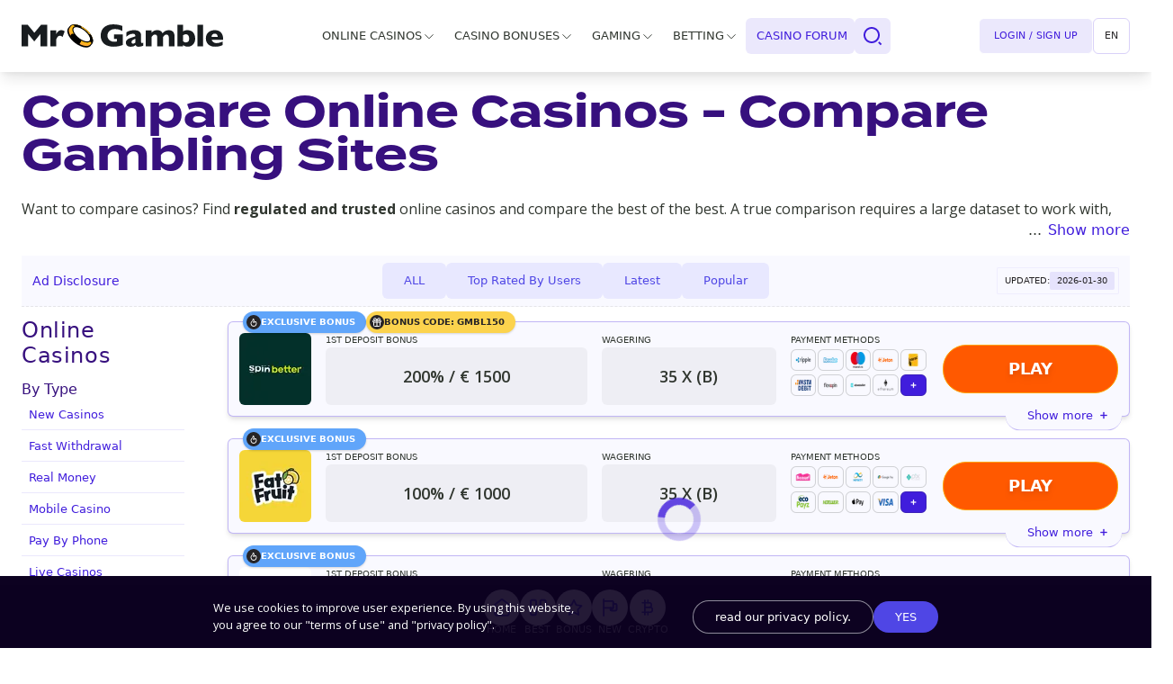

--- FILE ---
content_type: text/css; charset=UTF-8
request_url: https://mr-gamble.com/en/_next/static/css/6c0276b46cb55cc64ea7.css
body_size: 46625
content:
@font-face{font-family:Termina;src:url(/en/_next/static/media/Termina-Thin.21bf2718cb167c3f4adf8300a92d0ccd.woff) format("woff");font-weight:100;font-style:normal;font-display:swap}@font-face{font-family:Termina;src:url(/en/_next/static/media/Termina-ExtraLight.ff38fbaf0acc10253b5e24e541edd974.woff) format("woff");font-weight:200;font-style:normal;font-display:swap}@font-face{font-family:Termina;src:url(/en/_next/static/media/Termina-Light.1018cb3e7d6d1276ffd41c9a3cd36b07.woff) format("woff");font-weight:300;font-style:normal;font-display:swap}@font-face{font-family:Termina;src:url(/en/_next/static/media/Termina-Regular.85a557658ed7f2c03f5faf531c4bbf33.woff) format("woff");font-weight:400;font-style:normal;font-display:swap}@font-face{font-family:Termina;src:url(/en/_next/static/media/Termina-Medium.add853873e421dea3013e23ab823d397.woff) format("woff");font-weight:500;font-style:normal;font-display:swap}@font-face{font-family:Termina;src:url(/en/_next/static/media/Termina-Demi.47ea5ae6219c09c8818ade408f80c957.woff) format("woff");font-weight:600;font-style:normal;font-display:swap}@font-face{font-family:Termina;src:url(/en/_next/static/media/Termina-Bold.b6710916456a00a41dab6268bd2c2b7b.woff) format("woff");font-weight:700;font-style:normal;font-display:swap}@font-face{font-family:Termina;src:url(/en/_next/static/media/Termina-Heavy.68063a21e078a57f8084d62bbfaa9811.woff) format("woff");font-weight:800;font-style:normal;font-display:swap}@font-face{font-family:Termina;src:url(/en/_next/static/media/Termina-Black.bcceef1dd980414fdea397520ddb97fc.woff) format("woff");font-weight:900;font-style:normal;font-display:swap}

/* ! tailwindcss v2.2.17 | MIT License | https://tailwindcss.com*/

/*! modern-normalize v1.1.0 | MIT License | https://github.com/sindresorhus/modern-normalize */html{-moz-tab-size:4;-o-tab-size:4;tab-size:4;line-height:1.15;-webkit-text-size-adjust:100%}body{margin:0;font-family:system-ui,-apple-system,Segoe UI,Roboto,Helvetica,Arial,sans-serif,Apple Color Emoji,Segoe UI Emoji}hr{height:0;color:inherit}abbr[title]{-webkit-text-decoration:underline dotted;text-decoration:underline dotted}b,strong{font-weight:bolder}code,kbd,pre,samp{font-family:ui-monospace,SFMono-Regular,Consolas,Liberation Mono,Menlo,monospace;font-size:1em}small{font-size:80%}sub,sup{font-size:75%;line-height:0;position:relative;vertical-align:baseline}sub{bottom:-.25em}sup{top:-.5em}table{text-indent:0;border-color:inherit}button,input,optgroup,select,textarea{font-family:inherit;font-size:100%;line-height:1.15;margin:0}button,select{text-transform:none}[type=button],[type=reset],[type=submit],button{-webkit-appearance:button}::-moz-focus-inner{border-style:none;padding:0}:-moz-focusring{outline:1px dotted ButtonText}:-moz-ui-invalid{box-shadow:none}legend{padding:0}progress{vertical-align:baseline}::-webkit-inner-spin-button,::-webkit-outer-spin-button{height:auto}[type=search]{-webkit-appearance:textfield;outline-offset:-2px}::-webkit-search-decoration{-webkit-appearance:none}::-webkit-file-upload-button{-webkit-appearance:button;font:inherit}summary{display:list-item}blockquote,dd,dl,figure,h1,h2,h3,h4,h5,h6,hr,p,pre{margin:0}button{background-color:transparent;background-image:none}fieldset,ol,ul{margin:0;padding:0}ol,ul{list-style:none}html{font-family:ui-sans-serif,system-ui,-apple-system,BlinkMacSystemFont,Segoe UI,Roboto,Helvetica Neue,Arial,Noto Sans,sans-serif,Apple Color Emoji,Segoe UI Emoji,Segoe UI Symbol,Noto Color Emoji;line-height:1.5}body{font-family:inherit;line-height:inherit}*,:after,:before{box-sizing:border-box;border:0 solid}hr{border-top-width:1px}img{border-style:solid}textarea{resize:vertical}input::-moz-placeholder,textarea::-moz-placeholder{opacity:1;color:#9ca3af}input::placeholder,textarea::placeholder{opacity:1;color:#9ca3af}[role=button],button{cursor:pointer}:-moz-focusring{outline:auto}table{border-collapse:collapse}h1,h2,h3,h4,h5,h6{font-size:inherit;font-weight:inherit}a{color:inherit;text-decoration:inherit}button,input,optgroup,select,textarea{padding:0;line-height:inherit;color:inherit}code,kbd,pre,samp{font-family:ui-monospace,SFMono-Regular,Menlo,Monaco,Consolas,Liberation Mono,Courier New,monospace}audio,canvas,embed,iframe,img,object,svg,video{display:block;vertical-align:middle}img,video{max-width:100%;height:auto}[hidden]{display:none}*,:after,:before{--tw-translate-x:0;--tw-translate-y:0;--tw-rotate:0;--tw-skew-x:0;--tw-skew-y:0;--tw-scale-x:1;--tw-scale-y:1;--tw-transform:translateX(var(--tw-translate-x)) translateY(var(--tw-translate-y)) rotate(var(--tw-rotate)) skewX(var(--tw-skew-x)) skewY(var(--tw-skew-y)) scaleX(var(--tw-scale-x)) scaleY(var(--tw-scale-y));--tw-border-opacity:1;border-color:rgba(229,231,235,var(--tw-border-opacity));--tw-ring-inset:var(--tw-empty,/*!*/ /*!*/);--tw-ring-offset-width:0px;--tw-ring-offset-color:#fff;--tw-ring-color:rgba(59,130,246,0.5);--tw-ring-offset-shadow:0 0 #0000;--tw-ring-shadow:0 0 #0000;--tw-shadow:0 0 #0000;--tw-blur:var(--tw-empty,/*!*/ /*!*/);--tw-brightness:var(--tw-empty,/*!*/ /*!*/);--tw-contrast:var(--tw-empty,/*!*/ /*!*/);--tw-grayscale:var(--tw-empty,/*!*/ /*!*/);--tw-hue-rotate:var(--tw-empty,/*!*/ /*!*/);--tw-invert:var(--tw-empty,/*!*/ /*!*/);--tw-saturate:var(--tw-empty,/*!*/ /*!*/);--tw-sepia:var(--tw-empty,/*!*/ /*!*/);--tw-drop-shadow:var(--tw-empty,/*!*/ /*!*/);--tw-filter:var(--tw-blur) var(--tw-brightness) var(--tw-contrast) var(--tw-grayscale) var(--tw-hue-rotate) var(--tw-invert) var(--tw-saturate) var(--tw-sepia) var(--tw-drop-shadow);--tw-backdrop-blur:var(--tw-empty,/*!*/ /*!*/);--tw-backdrop-brightness:var(--tw-empty,/*!*/ /*!*/);--tw-backdrop-contrast:var(--tw-empty,/*!*/ /*!*/);--tw-backdrop-grayscale:var(--tw-empty,/*!*/ /*!*/);--tw-backdrop-hue-rotate:var(--tw-empty,/*!*/ /*!*/);--tw-backdrop-invert:var(--tw-empty,/*!*/ /*!*/);--tw-backdrop-opacity:var(--tw-empty,/*!*/ /*!*/);--tw-backdrop-saturate:var(--tw-empty,/*!*/ /*!*/);--tw-backdrop-sepia:var(--tw-empty,/*!*/ /*!*/);--tw-backdrop-filter:var(--tw-backdrop-blur) var(--tw-backdrop-brightness) var(--tw-backdrop-contrast) var(--tw-backdrop-grayscale) var(--tw-backdrop-hue-rotate) var(--tw-backdrop-invert) var(--tw-backdrop-opacity) var(--tw-backdrop-saturate) var(--tw-backdrop-sepia)}:root{--balloon-location:-50%}.container{width:100%}@media (min-width:640px){.container{max-width:640px}}@media (min-width:768px){.container{max-width:768px}}@media (min-width:1024px){.container{max-width:1024px}}@media (min-width:1280px){.container{max-width:1280px}}@media (min-width:1536px){.container{max-width:1536px}}.pointer-events-none{pointer-events:none}.visible{visibility:visible}.invisible{visibility:hidden}.static{position:static}.fixed{position:fixed}.absolute{position:absolute}.relative{position:relative}.sticky{position:sticky}.inset-0{top:0;right:0;bottom:0;left:0}.-inset-x-6{left:-1.5rem;right:-1.5rem}.right-2\.5{right:.625rem}.top-3{top:.75rem}.right-2{right:.5rem}.top-0{top:0}.top-1\/2{top:50%}.right-6{right:1.5rem}.top-20{top:5rem}.left-0{left:0}.right-0{right:0}.-top-2{top:-.5rem}.-top-5{top:-1.25rem}.-bottom-4{bottom:-1rem}.left-1\/2{left:50%}.bottom-2{bottom:.5rem}.right-10{right:2.5rem}.bottom-0{bottom:0}.left-5{left:1.25rem}.top-96{top:24rem}.top-15{top:3.75rem}.bottom-5{bottom:1.25rem}.right-1\/2{right:50%}.top-2{top:.5rem}.-top-0{top:0}.left-7{left:1.75rem}.-top-44{top:-11rem}.bottom-8{bottom:2rem}.right-8{right:2rem}.right-1{right:.25rem}.-top-14{top:-3.5rem}.-top-3{top:-.75rem}.-bottom-6{bottom:-1.5rem}.-bottom-0{bottom:0}.top-24{top:6rem}.top-1{top:.25rem}.-top-4{top:-1rem}.-left-4{left:-1rem}.left-4{left:1rem}.top-44{top:11rem}.left-6{left:1.5rem}.top-5{top:1.25rem}.right-3{right:.75rem}.z-1{z-index:1}.z-10{z-index:10}.z-20{z-index:20}.z-2{z-index:2}.-z-1{z-index:-1}.z-100{z-index:100}.z-1100{z-index:1100}.z-1101{z-index:1101}.z-50{z-index:50}.z-0{z-index:0}.z-30{z-index:30}.order-1{order:1}.order-2{order:2}.order-none{order:0}.order-last{order:9999}.float-right{float:right}.float-left{float:left}.clear-both{clear:both}.m-0{margin:0}.m-0\.5{margin:.125rem}.mx-auto{margin-left:auto;margin-right:auto}.mx-3{margin-left:.75rem;margin-right:.75rem}.mx-2{margin-left:.5rem;margin-right:.5rem}.mx-4{margin-left:1rem;margin-right:1rem}.mx-1\.5{margin-left:.375rem;margin-right:.375rem}.mx-1{margin-left:.25rem;margin-right:.25rem}.mx-2\.5{margin-left:.625rem;margin-right:.625rem}.my-4{margin-top:1rem;margin-bottom:1rem}.my-2\.5{margin-top:.625rem;margin-bottom:.625rem}.my-2{margin-top:.5rem;margin-bottom:.5rem}.my-0{margin-top:0;margin-bottom:0}.mx-0{margin-left:0;margin-right:0}.my-3{margin-top:.75rem;margin-bottom:.75rem}.my-6{margin-top:1.5rem;margin-bottom:1.5rem}.my-1{margin-top:.25rem;margin-bottom:.25rem}.-mx-2{margin-left:-.5rem;margin-right:-.5rem}.my-5{margin-top:1.25rem;margin-bottom:1.25rem}.mb-6{margin-bottom:1.5rem}.mt-0{margin-top:0}.mt-20{margin-top:5rem}.mb-4{margin-bottom:1rem}.mb-2{margin-bottom:.5rem}.mr-2{margin-right:.5rem}.mb-0{margin-bottom:0}.mt-2{margin-top:.5rem}.mb-2\.5{margin-bottom:.625rem}.mt-1{margin-top:.25rem}.mr-2\.5{margin-right:.625rem}.mt-28{margin-top:7rem}.mb-5{margin-bottom:1.25rem}.ml-4{margin-left:1rem}.mb-12{margin-bottom:3rem}.mt-4{margin-top:1rem}.ml-1{margin-left:.25rem}.mb-8{margin-bottom:2rem}.mb-1{margin-bottom:.25rem}.mb-3{margin-bottom:.75rem}.mr-1{margin-right:.25rem}.mr-4{margin-right:1rem}.mt-2\.5{margin-top:.625rem}.mr-5{margin-right:1.25rem}.mt-6{margin-top:1.5rem}.mt-5{margin-top:1.25rem}.mt-3{margin-top:.75rem}.ml-2{margin-left:.5rem}.mt-8{margin-top:2rem}.block{display:block}.\!block{display:block!important}.inline-block{display:inline-block}.inline{display:inline}.flex{display:flex}.inline-flex{display:inline-flex}.table{display:table}.grid{display:grid}.hidden{display:none}.\!hidden{display:none!important}.h-0\.5{height:.125rem}.h-0{height:0}.h-full{height:100%}.h-60{height:15rem}.h-4{height:1rem}.h-auto{height:auto}.h-menuHeight{height:calc(100vh - 5rem)}.h-8{height:2rem}.h-6{height:1.5rem}.h-5{height:1.25rem}.h-20{height:5rem}.h-screen{height:100vh}.h-7{height:1.75rem}.h-17\.5{height:4.375rem}.h-11{height:2.75rem}.h-12{height:3rem}.h-14{height:3.5rem}.h-\[200px\]{height:200px}.h-2{height:.5rem}.h-24{height:6rem}.h-10{height:2.5rem}.h-16{height:4rem}.h-3{height:.75rem}.h-32{height:8rem}.h-\[24rem\]{height:24rem}.max-h-16{max-height:16rem}.max-h-0{max-height:0}.max-h-50vh{max-height:50vh}.max-h-64{max-height:64rem}.max-h-100{max-height:26rem}.min-h-92{min-height:92px}.min-h-screen{min-height:100vh}.w-\[70\%\]{width:70%}.w-full{width:100%}.w-4{width:1rem}.w-24{width:6rem}.w-7{width:1.75rem}.w-32{width:8rem}.w-20{width:5rem}.w-12{width:3rem}.w-48{width:12rem}.w-40{width:10rem}.w-8{width:2rem}.w-28{width:7rem}.w-5{width:1.25rem}.w-9{width:2.25rem}.w-64{width:16rem}.w-16{width:4rem}.w-6{width:1.5rem}.w-auto{width:auto}.w-4\/5{width:80%}.w-3\/12{width:25%}.w-17\.5{width:4.375rem}.w-9\/12{width:75%}.w-11{width:2.75rem}.w-36{width:9rem}.w-14{width:3.5rem}.w-2{width:.5rem}.w-5\/6{width:83.333333%}.w-10{width:2.5rem}.w-1\/3{width:33.333333%}.w-1\/2{width:50%}.w-2\/3{width:66.666667%}.w-3{width:.75rem}.w-1\/6{width:16.666667%}.w-4\/12{width:33.333333%}.w-8\/12{width:66.666667%}.w-\[60\%\]{width:60%}.min-w-16{min-width:16rem}.max-w-full{max-width:100%}.max-w-5\/6{max-width:85%}.flex-1{flex:1 1 0%}.flex-shrink-0{flex-shrink:0}.-translate-y-10{--tw-translate-y:-2.5rem;transform:var(--tw-transform)}.-translate-y-1\/2{--tw-translate-y:-50%;transform:var(--tw-transform)}.translate-y-0{--tw-translate-y:0px;transform:var(--tw-transform)}.translate-y-full{--tw-translate-y:100%;transform:var(--tw-transform)}.-translate-x-full{--tw-translate-x:-100%;transform:var(--tw-transform)}.translate-x-0{--tw-translate-x:0px;transform:var(--tw-transform)}.-translate-x-1\/2{--tw-translate-x:-50%;transform:var(--tw-transform)}.translate-y-1\/2{--tw-translate-y:50%;transform:var(--tw-transform)}.-translate-x-0{--tw-translate-x:0px;transform:var(--tw-transform)}.translate-x-1\/2{--tw-translate-x:50%;transform:var(--tw-transform)}.-translate-x-2{--tw-translate-x:-0.5rem;transform:var(--tw-transform)}.translate-x-2{--tw-translate-x:0.5rem}.rotate-45,.translate-x-2{transform:var(--tw-transform)}.rotate-45{--tw-rotate:45deg}.-rotate-45{--tw-rotate:-45deg}.-rotate-45,.rotate-180{transform:var(--tw-transform)}.rotate-180{--tw-rotate:180deg}.-rotate-12{--tw-rotate:-12deg}.-rotate-12,.scale-75{transform:var(--tw-transform)}.scale-75{--tw-scale-x:.75;--tw-scale-y:.75}.scale-60{--tw-scale-x:.60;--tw-scale-y:.60}.scale-60,.transform{transform:var(--tw-transform)}@keyframes spin{to{transform:rotate(1turn)}}.animate-spin{animation:spin 1s linear infinite}@keyframes progress{0%{stroke-dasharray:0 100}}.animate-progress{animation:progress 1s ease-out forwards}.cursor-pointer{cursor:pointer}.cursor-not-allowed{cursor:not-allowed}.select-none{-webkit-user-select:none;-moz-user-select:none;user-select:none}.resize{resize:both}.list-none{list-style-type:none}.appearance-none{-webkit-appearance:none;-moz-appearance:none;appearance:none}.grid-cols-2{grid-template-columns:repeat(2,minmax(0,1fr))}.grid-cols-1{grid-template-columns:repeat(1,minmax(0,1fr))}.flex-row{flex-direction:row}.flex-col{flex-direction:column}.flex-wrap{flex-wrap:wrap}.items-start{align-items:flex-start}.items-end{align-items:flex-end}.items-center{align-items:center}.justify-start{justify-content:flex-start}.justify-end{justify-content:flex-end}.justify-center{justify-content:center}.justify-between{justify-content:space-between}.justify-around{justify-content:space-around}.gap-4{gap:1rem}.gap-3{gap:.75rem}.gap-2{gap:.5rem}.gap-1{gap:.25rem}.gap-6{gap:1.5rem}.gap-x-2{-moz-column-gap:.5rem;column-gap:.5rem}.gap-y-4{row-gap:1rem}.space-x-2>:not([hidden])~:not([hidden]){--tw-space-x-reverse:0;margin-right:calc(.5rem * var(--tw-space-x-reverse));margin-left:calc(.5rem * calc(1 - var(--tw-space-x-reverse)))}.space-x-4>:not([hidden])~:not([hidden]){--tw-space-x-reverse:0;margin-right:calc(1rem * var(--tw-space-x-reverse));margin-left:calc(1rem * calc(1 - var(--tw-space-x-reverse)))}.justify-self-end{justify-self:end}.overflow-auto{overflow:auto}.overflow-hidden{overflow:hidden}.overflow-visible{overflow:visible}.overflow-y-auto{overflow-y:auto}.overflow-y-scroll{overflow-y:scroll}.break-words{overflow-wrap:break-word}.break-all{word-break:break-all}.rounded-lg{border-radius:.5rem}.rounded-md{border-radius:.375rem}.rounded-full{border-radius:9999px}.rounded{border-radius:.25rem}.rounded-avatar{border-radius:.375rem}.rounded-cta{border-radius:9999px}.rounded-3xl{border-radius:1.5rem}.rounded-xl{border-radius:.75rem}.rounded-sm{border-radius:.125rem}.rounded-2xl{border-radius:1rem}.rounded-b-md{border-bottom-right-radius:.375rem}.rounded-b-md,.rounded-l-md{border-bottom-left-radius:.375rem}.rounded-l-md{border-top-left-radius:.375rem}.rounded-r-md{border-top-right-radius:.375rem;border-bottom-right-radius:.375rem}.rounded-br-none{border-bottom-right-radius:0}.border{border-width:1px}.border-b{border-bottom-width:1px}.border-r{border-right-width:1px}.border-l-4{border-left-width:4px}.border-t{border-top-width:1px}.border-solid{border-style:solid}.border-dashed{border-style:dashed}.border-none{border-style:none}.border-primary{--tw-border-opacity:1;border-color:rgba(64,29,220,var(--tw-border-opacity))}.border-white{--tw-border-opacity:1;border-color:rgba(255,255,255,var(--tw-border-opacity))}.border-accent,.border-compAccentBg{--tw-border-opacity:1;border-color:rgba(64,29,220,var(--tw-border-opacity))}.border-gray-300{--tw-border-opacity:1;border-color:rgba(209,213,219,var(--tw-border-opacity))}.border-borderBase{--tw-border-opacity:1;border-color:rgba(79,70,229,var(--tw-border-opacity))}.border-transparent{border-color:transparent}.border-indigo-100{--tw-border-opacity:1;border-color:rgba(224,231,255,var(--tw-border-opacity))}.border-opacity-30{--tw-border-opacity:0.3}.border-opacity-40{--tw-border-opacity:0.4}.border-opacity-20{--tw-border-opacity:0.2}.border-opacity-10{--tw-border-opacity:0.1}.border-opacity-60{--tw-border-opacity:0.6}.bg-globalBg,.bg-white{--tw-bg-opacity:1;background-color:rgba(255,255,255,var(--tw-bg-opacity))}.bg-accent{--tw-bg-opacity:1;background-color:rgba(64,29,220,var(--tw-bg-opacity))}.bg-secondary{--tw-bg-opacity:1;background-color:rgba(255,199,44,var(--tw-bg-opacity))}.bg-black{--tw-bg-opacity:1;background-color:rgba(0,0,0,var(--tw-bg-opacity))}.bg-transparent{background-color:transparent}.bg-green-100{--tw-bg-opacity:1;background-color:rgba(209,250,229,var(--tw-bg-opacity))}.bg-quinary{--tw-bg-opacity:1;background-color:rgba(48,54,47,var(--tw-bg-opacity))}.bg-compBaseBg{--tw-bg-opacity:1;background-color:rgba(249,249,255,var(--tw-bg-opacity))}.bg-compAccentBg{--tw-bg-opacity:1;background-color:rgba(64,29,220,var(--tw-bg-opacity))}.bg-gray-800{--tw-bg-opacity:1;background-color:rgba(31,41,55,var(--tw-bg-opacity))}.bg-gray-900{--tw-bg-opacity:1;background-color:rgba(17,24,39,var(--tw-bg-opacity))}.bg-trustly{--tw-bg-opacity:1;background-color:rgba(30,210,106,var(--tw-bg-opacity))}.bg-quaternary{--tw-bg-opacity:1;background-color:rgba(13,2,33,var(--tw-bg-opacity))}.bg-primary{--tw-bg-opacity:1;background-color:rgba(64,29,220,var(--tw-bg-opacity))}.bg-pink-600{--tw-bg-opacity:1;background-color:rgba(219,39,119,var(--tw-bg-opacity))}.bg-purple-600{--tw-bg-opacity:1;background-color:rgba(124,58,237,var(--tw-bg-opacity))}.bg-green-400{--tw-bg-opacity:1;background-color:rgba(52,211,153,var(--tw-bg-opacity))}.bg-yellow-300{--tw-bg-opacity:1;background-color:rgba(252,211,77,var(--tw-bg-opacity))}.bg-textLink{--tw-bg-opacity:1;background-color:rgba(79,70,229,var(--tw-bg-opacity))}.bg-compMutedBg{--tw-bg-opacity:1;background-color:rgba(48,54,47,var(--tw-bg-opacity))}.bg-success{--tw-bg-opacity:1;background-color:rgba(76,175,80,var(--tw-bg-opacity))}.bg-indigo-600{--tw-bg-opacity:1;background-color:rgba(79,70,229,var(--tw-bg-opacity))}.bg-pro{background-color:rgba(29,182,126,var(--tw-bg-opacity))}.bg-cons,.bg-pro{--tw-bg-opacity:1}.bg-cons{background-color:rgba(255,118,0,var(--tw-bg-opacity))}.bg-gray-700{--tw-bg-opacity:1;background-color:rgba(55,65,81,var(--tw-bg-opacity))}.bg-yellow-400{--tw-bg-opacity:1;background-color:rgba(251,191,36,var(--tw-bg-opacity))}.bg-blue-500{--tw-bg-opacity:1;background-color:rgba(59,130,246,var(--tw-bg-opacity))}.bg-indigo-900{--tw-bg-opacity:1;background-color:rgba(49,46,129,var(--tw-bg-opacity))}.bg-compWarningBg{--tw-bg-opacity:1;background-color:rgba(253,104,104,var(--tw-bg-opacity))}.bg-indigo-100{--tw-bg-opacity:1;background-color:rgba(224,231,255,var(--tw-bg-opacity))}.bg-purple-500{--tw-bg-opacity:1;background-color:rgba(139,92,246,var(--tw-bg-opacity))}.bg-blue-400{--tw-bg-opacity:1;background-color:rgba(96,165,250,var(--tw-bg-opacity))}.bg-red-400{--tw-bg-opacity:1;background-color:rgba(248,113,113,var(--tw-bg-opacity))}.bg-green-600{--tw-bg-opacity:1;background-color:rgba(5,150,105,var(--tw-bg-opacity))}.bg-compTextBase{--tw-bg-opacity:1;background-color:rgba(38,36,38,var(--tw-bg-opacity))}.bg-compSecondaryBg{--tw-bg-opacity:1;background-color:rgba(255,199,44,var(--tw-bg-opacity))}.bg-gray-100{--tw-bg-opacity:1;background-color:rgba(243,244,246,var(--tw-bg-opacity))}.bg-opacity-20{--tw-bg-opacity:0.2}.bg-opacity-95{--tw-bg-opacity:0.95}.bg-opacity-60{--tw-bg-opacity:0.6}.bg-opacity-10{--tw-bg-opacity:0.1}.bg-opacity-5{--tw-bg-opacity:0.05}.bg-opacity-90{--tw-bg-opacity:0.9}.bg-opacity-75{--tw-bg-opacity:0.75}.bg-opacity-40{--tw-bg-opacity:0.4}.bg-btnCTA{background-image:linear-gradient(106deg,undefined,undefined)}.bg-showMore{background-image:linear-gradient(hsla(0,0%,16%,0),#fff)}.fill-current{fill:currentColor}.stroke-current{stroke:currentColor}.stroke-4{stroke-width:4}.stroke-3{stroke-width:3}.object-contain{-o-object-fit:contain;object-fit:contain}.object-cover{-o-object-fit:cover;object-fit:cover}.p-6{padding:1.5rem}.p-1\.5{padding:.375rem}.p-1{padding:.25rem}.p-5{padding:1.25rem}.p-2\.5{padding:.625rem}.p-2{padding:.5rem}.p-0{padding:0}.p-0\.5{padding:.125rem}.p-3{padding:.75rem}.p-4{padding:1rem}.py-6{padding-top:1.5rem;padding-bottom:1.5rem}.px-6{padding-left:1.5rem;padding-right:1.5rem}.px-4{padding-left:1rem;padding-right:1rem}.px-3{padding-left:.75rem;padding-right:.75rem}.py-0{padding-top:0;padding-bottom:0}.py-4{padding-top:1rem;padding-bottom:1rem}.py-1{padding-top:.25rem;padding-bottom:.25rem}.px-2{padding-left:.5rem;padding-right:.5rem}.py-2{padding-top:.5rem;padding-bottom:.5rem}.py-3{padding-top:.75rem;padding-bottom:.75rem}.px-5{padding-left:1.25rem;padding-right:1.25rem}.px-10{padding-left:2.5rem;padding-right:2.5rem}.px-3\.5{padding-left:.875rem;padding-right:.875rem}.py-2\.5{padding-top:.625rem;padding-bottom:.625rem}.px-2\.5{padding-left:.625rem;padding-right:.625rem}.py-1\.5{padding-top:.375rem;padding-bottom:.375rem}.px-0\.5{padding-left:.125rem;padding-right:.125rem}.px-0{padding-left:0;padding-right:0}.py-0\.5{padding-top:.125rem;padding-bottom:.125rem}.px-8{padding-left:2rem;padding-right:2rem}.pl-carousel-item-gap-left{padding-left:var(--space)}.pr-6{padding-right:1.5rem}.pl-10{padding-left:2.5rem}.pt-4{padding-top:1rem}.pb-4{padding-bottom:1rem}.pt-12{padding-top:3rem}.pb-0{padding-bottom:0}.pt-3{padding-top:.75rem}.pb-6{padding-bottom:1.5rem}.pb-5{padding-bottom:1.25rem}.pl-5{padding-left:1.25rem}.pt-2{padding-top:.5rem}.pb-1{padding-bottom:.25rem}.pb-2{padding-bottom:.5rem}.pt-6{padding-top:1.5rem}.pb-1\.5{padding-bottom:.375rem}.pr-0{padding-right:0}.pl-2{padding-left:.5rem}.pb-20{padding-bottom:5rem}.pt-5{padding-top:1.25rem}.pr-2{padding-right:.5rem}.pl-1{padding-left:.25rem}.pr-3{padding-right:.75rem}.pr-12{padding-right:3rem}.text-left{text-align:left}.text-center{text-align:center}.text-right{text-align:right}.align-bottom{vertical-align:bottom}.font-gamble-display{font-family:Open Sans,ui-sans-serif,system-ui,-apple-system,BlinkMacSystemFont,Segoe UI,Roboto,Helvetica Neue,Arial,Noto Sans,sans-serif,Apple Color Emoji,Segoe UI Emoji,Segoe UI Symbol,Noto Color Emoji}.font-sans{font-family:ui-sans-serif,system-ui,-apple-system,BlinkMacSystemFont,Segoe UI,Roboto,Helvetica Neue,Arial,Noto Sans,sans-serif,Apple Color Emoji,Segoe UI Emoji,Segoe UI Symbol,Noto Color Emoji}.font-serif{font-family:ui-serif,Georgia,Cambria,Times New Roman,Times,serif}.text-base{font-size:1rem;line-height:1.5rem}.text-0\.7{font-size:.7rem}.text-0\.8{font-size:.8rem}.text-sm{font-size:.875rem;line-height:1.25rem}.text-lg{font-size:1.125rem;line-height:1.75rem}.text-xs{font-size:.75rem;line-height:1rem}.text-6xl{font-size:3.75rem;line-height:1}.text-0\.6{font-size:.6rem}.text-0\.5{font-size:.5rem}.text-xl{font-size:1.25rem;line-height:1.75rem}.text-0\.9{font-size:.9rem}.text-2xl{font-size:1.5rem;line-height:2rem}.text-5xl{font-size:3rem;line-height:1}.text-3xl{font-size:1.875rem;line-height:2.25rem}.font-normal{font-weight:400}.font-medium{font-weight:500}.font-semibold{font-weight:600}.font-bold{font-weight:700}.uppercase{text-transform:uppercase}.lowercase{text-transform:lowercase}.capitalize{text-transform:capitalize}.leading-4{line-height:1rem}.leading-none{line-height:1}.leading-3{line-height:.75rem}.leading-5{line-height:1.25rem}.leading-2{line-height:.625rem}.text-compTextAccent{--tw-text-opacity:1;color:rgba(79,70,229,var(--tw-text-opacity))}.text-primary{--tw-text-opacity:1;color:rgba(64,29,220,var(--tw-text-opacity))}.text-gray-900{--tw-text-opacity:1;color:rgba(17,24,39,var(--tw-text-opacity))}.text-white{--tw-text-opacity:1;color:rgba(255,255,255,var(--tw-text-opacity))}.text-textBase{--tw-text-opacity:1;color:rgba(48,54,47,var(--tw-text-opacity))}.text-black{--tw-text-opacity:1;color:rgba(0,0,0,var(--tw-text-opacity))}.text-quaternary{--tw-text-opacity:1;color:rgba(13,2,33,var(--tw-text-opacity))}.text-youtube{--tw-text-opacity:1;color:rgba(255,0,0,var(--tw-text-opacity))}.text-facebook{--tw-text-opacity:1;color:rgba(24,119,242,var(--tw-text-opacity))}.text-twitter{--tw-text-opacity:1;color:rgba(29,161,242,var(--tw-text-opacity))}.text-pinterest{--tw-text-opacity:1;color:rgba(189,8,28,var(--tw-text-opacity))}.text-discord{--tw-text-opacity:1;color:rgba(114,137,218,var(--tw-text-opacity))}.text-twitch{--tw-text-opacity:1;color:rgba(131,67,200,var(--tw-text-opacity))}.text-telegram{--tw-text-opacity:1;color:rgba(49,162,223,var(--tw-text-opacity))}.text-secondary{--tw-text-opacity:1;color:rgba(255,199,44,var(--tw-text-opacity))}.text-compTextBase{--tw-text-opacity:1;color:rgba(38,36,38,var(--tw-text-opacity))}.text-compAccentBg{--tw-text-opacity:1;color:rgba(64,29,220,var(--tw-text-opacity))}.text-gray-400{--tw-text-opacity:1;color:rgba(156,163,175,var(--tw-text-opacity))}.text-gray-600{--tw-text-opacity:1;color:rgba(75,85,99,var(--tw-text-opacity))}.text-gray-700{--tw-text-opacity:1;color:rgba(55,65,81,var(--tw-text-opacity))}.text-gray-300{--tw-text-opacity:1;color:rgba(209,213,219,var(--tw-text-opacity))}.text-accent{--tw-text-opacity:1;color:rgba(64,29,220,var(--tw-text-opacity))}.text-compTextMuted,.text-textReversed{--tw-text-opacity:1;color:rgba(255,255,255,var(--tw-text-opacity))}.text-textMuted{--tw-text-opacity:1;color:rgba(97,103,96,var(--tw-text-opacity))}.text-gray-200{--tw-text-opacity:1;color:rgba(229,231,235,var(--tw-text-opacity))}.text-red-400{--tw-text-opacity:1;color:rgba(248,113,113,var(--tw-text-opacity))}.text-gray-800{--tw-text-opacity:1;color:rgba(31,41,55,var(--tw-text-opacity))}.text-cons{--tw-text-opacity:1;color:rgba(255,118,0,var(--tw-text-opacity))}.text-compTextReversed{--tw-text-opacity:1;color:rgba(48,54,47,var(--tw-text-opacity))}.text-opacity-40{--tw-text-opacity:0.4}.text-opacity-60{--tw-text-opacity:0.6}.underline{text-decoration:underline}.no-underline{text-decoration:none}.opacity-20{opacity:.2}.opacity-60{opacity:.6}.opacity-80{opacity:.8}.opacity-25{opacity:.25}.opacity-75{opacity:.75}.opacity-10{opacity:.1}.opacity-0{opacity:0}.shadow-md{--tw-shadow:0 4px 6px -1px rgba(0,0,0,0.1),0 2px 4px -1px rgba(0,0,0,0.06)}.shadow-lg,.shadow-md{box-shadow:var(--tw-ring-offset-shadow,0 0 #0000),var(--tw-ring-shadow,0 0 #0000),var(--tw-shadow)}.shadow-lg{--tw-shadow:0 10px 15px -3px rgba(0,0,0,0.1),0 4px 6px -2px rgba(0,0,0,0.05)}.shadow-btn{--tw-shadow:0px 3px 1px - 2px rgba(0,0,0,0.2),0px 2px 2px 0px rgba(0,0,0,0.14),0px 1px 5px 0px rgba(0,0,0,0.12)}.shadow-btn,.shadow-xl{box-shadow:var(--tw-ring-offset-shadow,0 0 #0000),var(--tw-ring-shadow,0 0 #0000),var(--tw-shadow)}.shadow-xl{--tw-shadow:0 20px 25px -5px rgba(0,0,0,0.1),0 10px 10px -5px rgba(0,0,0,0.04)}.shadow-sm{--tw-shadow:0 1px 2px 0 rgba(0,0,0,0.05)}.shadow,.shadow-sm{box-shadow:var(--tw-ring-offset-shadow,0 0 #0000),var(--tw-ring-shadow,0 0 #0000),var(--tw-shadow)}.shadow{--tw-shadow:0 1px 3px 0 rgba(0,0,0,0.1),0 1px 2px 0 rgba(0,0,0,0.06)}.outline-none{outline:2px solid transparent;outline-offset:2px}.ring-4{--tw-ring-offset-shadow:var(--tw-ring-inset) 0 0 0 var(--tw-ring-offset-width) var(--tw-ring-offset-color);--tw-ring-shadow:var(--tw-ring-inset) 0 0 0 calc(4px + var(--tw-ring-offset-width)) var(--tw-ring-color)}.ring-2,.ring-4{box-shadow:var(--tw-ring-offset-shadow),var(--tw-ring-shadow),var(--tw-shadow,0 0 #0000)}.ring-2{--tw-ring-offset-shadow:var(--tw-ring-inset) 0 0 0 var(--tw-ring-offset-width) var(--tw-ring-offset-color);--tw-ring-shadow:var(--tw-ring-inset) 0 0 0 calc(2px + var(--tw-ring-offset-width)) var(--tw-ring-color)}.ring-8{--tw-ring-offset-shadow:var(--tw-ring-inset) 0 0 0 var(--tw-ring-offset-width) var(--tw-ring-offset-color);--tw-ring-shadow:var(--tw-ring-inset) 0 0 0 calc(8px + var(--tw-ring-offset-width)) var(--tw-ring-color);box-shadow:var(--tw-ring-offset-shadow),var(--tw-ring-shadow),var(--tw-shadow,0 0 #0000)}.ring-accent,.ring-primary{--tw-ring-opacity:1;--tw-ring-color:rgba(64,29,220,var(--tw-ring-opacity))}.ring-trustly{--tw-ring-opacity:1;--tw-ring-color:rgba(30,210,106,var(--tw-ring-opacity))}.ring-compAccentBg{--tw-ring-opacity:1;--tw-ring-color:rgba(64,29,220,var(--tw-ring-opacity))}.ring-pro{--tw-ring-opacity:1;--tw-ring-color:rgba(29,182,126,var(--tw-ring-opacity))}.ring-cons{--tw-ring-opacity:1;--tw-ring-color:rgba(255,118,0,var(--tw-ring-opacity))}.ring-compMutedBg{--tw-ring-opacity:1;--tw-ring-color:rgba(48,54,47,var(--tw-ring-opacity))}.ring-compSecondaryBg{--tw-ring-opacity:1;--tw-ring-color:rgba(255,199,44,var(--tw-ring-opacity))}.ring-opacity-40{--tw-ring-opacity:0.4}.ring-opacity-30{--tw-ring-opacity:0.3}.ring-opacity-20{--tw-ring-opacity:0.2}.ring-opacity-10{--tw-ring-opacity:0.1}.grayscale{--tw-grayscale:grayscale(100%)}.filter,.grayscale{filter:var(--tw-filter)}.transition{transition-property:background-color,border-color,color,fill,stroke,opacity,box-shadow,transform,filter,-webkit-backdrop-filter;transition-property:background-color,border-color,color,fill,stroke,opacity,box-shadow,transform,filter,backdrop-filter;transition-property:background-color,border-color,color,fill,stroke,opacity,box-shadow,transform,filter,backdrop-filter,-webkit-backdrop-filter;transition-timing-function:cubic-bezier(.4,0,.2,1);transition-duration:.15s}.transition-opacity{transition-property:opacity;transition-timing-function:cubic-bezier(.4,0,.2,1);transition-duration:.15s}.transition-all{transition-property:all;transition-timing-function:cubic-bezier(.4,0,.2,1);transition-duration:.15s}.duration-300{transition-duration:.3s}.duration-700{transition-duration:.7s}.ease-in-out{transition-timing-function:cubic-bezier(.4,0,.2,1)}.noListImage{list-style-image:none!important}.scrollMargin{scroll-margin-top:5rem}.scrollMarginReview{scroll-margin-top:10rem}@media (min-width:1024px){.scrollMargin{scroll-margin-top:6rem}.scrollMarginReview{scroll-margin-top:12rem}}html{scroll-behavior:smooth}body{--tw-text-opacity:1;color:rgba(48,54,47,var(--tw-text-opacity))}*{scrollbar-width:thin;scrollbar-color:bg-compAccentBg bg-compBaseBg}::-webkit-scrollbar{height:3px;width:3px;cursor:pointer}::-webkit-scrollbar-track{cursor:pointer;--tw-bg-opacity:1;background-color:rgba(249,249,255,var(--tw-bg-opacity))}::-webkit-scrollbar-thumb{cursor:pointer;--tw-bg-opacity:1;background-color:rgba(64,29,220,var(--tw-bg-opacity))}.checkbox input[type=checkbox]{position:absolute;z-index:-1;opacity:0}.tiny_loader{position:relative;display:inline-block;height:2.5rem;width:2.5rem}.tiny_loader div{position:absolute;margin:.25rem;box-sizing:border-box;display:block;height:2rem;width:2rem;border-radius:9999px;border-width:4px;--tw-border-opacity:1;border-top-color:rgba(255,199,44,var(--tw-border-opacity));border-right-color:transparent;border-bottom-color:transparent;border-left-color:transparent;animation:tiny_loader 1.2s cubic-bezier(.5,0,.5,1) infinite}.tiny_loader div:first-child{animation-delay:-.45s}.tiny_loader div:nth-child(2){animation-delay:-.3s}.tiny_loader div:nth-child(3){animation-delay:-.15s}@keyframes tiny_loader{0%{transform:rotate(0deg)}to{transform:rotate(1turn)}}.verified__badge{position:absolute;top:1.5rem;right:.75rem;z-index:20;display:flex;--tw-translate-y:-50%;transform:var(--tw-transform);align-items:center;gap:.5rem;border-radius:9999px;--tw-bg-opacity:1;background-color:rgba(76,175,80,var(--tw-bg-opacity));padding:.5rem;text-align:left;font-size:.6rem;--tw-text-opacity:1;color:rgba(255,255,255,var(--tw-text-opacity))}@media (min-width:1024px){.verified__badge{top:0;padding-top:.25rem;padding-bottom:.25rem;padding-right:.75rem;padding-left:.25rem;font-size:.8rem}}.verified__badge svg{height:1rem;width:1rem;--tw-text-opacity:1;color:rgba(255,255,255,var(--tw-text-opacity))}.verified__badge .verified__badge--title{display:none;font-size:.6rem;font-weight:600;text-transform:uppercase;line-height:1rem}@media (min-width:1024px){.verified__badge .verified__badge--title{display:inline-block}}h1,h2,h3,h4,h5,h6{font-family:Open Sans,ui-sans-serif,system-ui,-apple-system,BlinkMacSystemFont,Segoe UI,Roboto,Helvetica Neue,Arial,Noto Sans,sans-serif,Apple Color Emoji,Segoe UI Emoji,Segoe UI Symbol,Noto Color Emoji;font-weight:500;--tw-text-opacity:1;color:rgba(55,16,126,var(--tw-text-opacity))}.headingTitle1,h1{position:relative;margin-top:.5rem;margin-bottom:1rem;font-family:Termina,ui-sans-serif,system-ui,-apple-system,BlinkMacSystemFont,Segoe UI,Roboto,Helvetica Neue,Arial,Noto Sans,sans-serif,Apple Color Emoji,Segoe UI Emoji,Segoe UI Symbol,Noto Color Emoji;font-size:1.5rem;line-height:2rem;font-weight:700;line-height:1.5rem}@media (min-width:1024px){.headingTitle1,h1{margin-top:.75rem;margin-bottom:1.5rem;font-size:3rem;line-height:1}}.headingTitle2,h2{position:relative;margin-top:1rem;margin-bottom:.75rem;font-family:Termina,ui-sans-serif,system-ui,-apple-system,BlinkMacSystemFont,Segoe UI,Roboto,Helvetica Neue,Arial,Noto Sans,sans-serif,Apple Color Emoji,Segoe UI Emoji,Segoe UI Symbol,Noto Color Emoji;font-size:1.25rem;line-height:1.75rem;font-weight:700;line-height:1.5rem}@media (min-width:1024px){.headingTitle2,h2{font-size:1.875rem;line-height:2.25rem}}.headingTitle3,h3{position:relative;margin-top:.75rem;margin-bottom:.5rem;font-size:1.125rem;line-height:1.75rem;font-weight:600;line-height:1.5rem}@media (min-width:1024px){.headingTitle3,h3{font-size:1.5rem;line-height:2rem}}.headingTitle4,h4{position:relative;margin-top:.5rem;padding-bottom:.25rem;font-size:1rem;line-height:1.5rem}p{padding-bottom:1rem;font-family:Open Sans,ui-sans-serif,system-ui,-apple-system,BlinkMacSystemFont,Segoe UI,Roboto,Helvetica Neue,Arial,Noto Sans,sans-serif,Apple Color Emoji,Segoe UI Emoji,Segoe UI Symbol,Noto Color Emoji}p a{font-weight:600;color:rgba(64,29,220,var(--tw-text-opacity));text-decoration:underline;transition-property:background-color,border-color,color,fill,stroke;transition-duration:.15s;transition-duration:.3s;transition-timing-function:cubic-bezier(.4,0,.2,1)}p a,p a:hover{--tw-text-opacity:1}p a:hover{color:rgba(255,199,44,var(--tw-text-opacity))}ol,ul{margin-bottom:1rem}ol,ul,ul li{font-size:1rem;line-height:1.5rem}ul li{list-style-position:inside;list-style-type:none;background-repeat:no-repeat;background-position:0 50%;background-size:20px 20px;padding:0}.theme-mrg ul li{list-style-image:url("[data-uri]")}.theme-topcasinos ul li{list-style-image:url("[data-uri]")}ol{list-style:none;counter-reset:my-awesome-counter}ol li{counter-increment:my-awesome-counter;margin-bottom:.5rem}ol.casino-custom-list li{margin-bottom:0}ol li:before{content:counter(my-awesome-counter);margin-right:.75rem;display:inline-flex;height:1.25rem;width:1.25rem;align-items:center;justify-content:center;border-radius:9999px;--tw-bg-opacity:1;background-color:rgba(64,29,220,var(--tw-bg-opacity));padding:.25rem;text-align:center;font-size:.7rem;font-weight:600;--tw-text-opacity:1;color:rgba(255,255,255,var(--tw-text-opacity))}ol.noListImage li:before{display:none}.theme-topcasinos ol li:before{--tw-text-opacity:1;color:rgba(255,255,255,var(--tw-text-opacity))}ol.casino-custom-list li:before{content:"";display:none}ol li a,ul li a{font-size:1rem;line-height:1.5rem;--tw-text-opacity:1;color:rgba(64,29,220,var(--tw-text-opacity))}ol li a:hover,ul li a:hover{text-decoration:underline}ul li::marker{margin-right:1rem;font-size:1rem;line-height:1.5rem}.textShadow{text-shadow:0 1px 2px #111}.textShadowTrustly{text-shadow:0 1px 2px #095e2d}.highlight-verified{display:inline-flex;align-items:center;justify-content:center;border-radius:.375rem;--tw-bg-opacity:1;background-color:rgba(29,182,126,var(--tw-bg-opacity));padding:.25rem .5rem;font-weight:500;--tw-text-opacity:1;color:rgba(255,255,255,var(--tw-text-opacity))}@media (min-width:1024px){.highlight-verified{padding-left:.75rem;padding-right:.75rem}}.ratingStar{margin-top:.25rem;display:flex;align-items:center;justify-content:center;border-radius:9999px;--tw-bg-opacity:1;background-color:rgba(48,54,47,var(--tw-bg-opacity));padding:.125rem .75rem .125rem .25rem;font-size:.8rem;font-weight:500;text-transform:uppercase;line-height:1rem;--tw-text-opacity:1;color:rgba(255,255,255,var(--tw-text-opacity))}.ratingStar svg{height:1.25rem;width:1.25rem;--tw-rotate:-12deg;--tw-scale-x:1;--tw-scale-y:1;transform:var(--tw-transform);--tw-text-opacity:1;color:rgba(252,211,77,var(--tw-text-opacity))}.ratingStar span{display:inline-block;line-height:1rem}.content__highlighted,.highlight{position:relative;border-radius:.375rem;--tw-bg-opacity:1;background-color:rgba(64,29,220,var(--tw-bg-opacity));--tw-bg-opacity:0.9;padding:.75rem 1.5rem;--tw-text-opacity:1;color:rgba(255,255,255,var(--tw-text-opacity))}.highlight{display:inline-block;width:100%;--tw-bg-opacity:1;line-height:2rem}.content__highlighted a,.highlight a{cursor:pointer;--tw-text-opacity:1;color:rgba(255,255,255,var(--tw-text-opacity));text-decoration:underline}.content__highlighted:after,.highlight:after{position:absolute;right:1rem;top:50%;display:flex;height:4rem;width:4rem;--tw-translate-y:-50%;--tw-rotate:12deg;--tw-scale-x:.5;--tw-scale-y:.5;transform:var(--tw-transform);align-items:center;justify-content:center;opacity:.3}.content__highlighted.timer,.content__highlighted.warning{--tw-bg-opacity:1;background-color:rgba(253,104,104,var(--tw-bg-opacity))}.content__highlighted:after,.highlight:after{@apply: block w-6 h-6;content:url("[data-uri]")}.content__highlighted.smile:after{@apply: block w-6 h-6;content:url("[data-uri]")}.content__highlighted.warning:after{@apply: block w-6 h-6;content:url("[data-uri]")}.content__highlighted.timer:after{@apply: block w-6 h-6;content:url("[data-uri]")}.regularInfo__text,.smallInfo__text{display:inline-block;width:auto;font-size:.6rem;text-transform:uppercase;line-height:1rem;--tw-text-opacity:1;color:rgba(48,54,47,var(--tw-text-opacity))}.regularInfo__text--quote{text-transform:none}.regularInfo__text--value,.smallInfo__text--value{display:inline-block;width:auto;font-family:Open Sans,ui-sans-serif,system-ui,-apple-system,BlinkMacSystemFont,Segoe UI,Roboto,Helvetica Neue,Arial,Noto Sans,sans-serif,Apple Color Emoji,Segoe UI Emoji,Segoe UI Symbol,Noto Color Emoji;font-size:.8rem;font-weight:600;line-height:1rem;--tw-text-opacity:1;color:rgba(48,54,47,var(--tw-text-opacity))}.regularInfo__text--value{font-size:1.125rem;line-height:1.75rem;text-transform:uppercase}.smallInfo__verified{margin-right:.5rem;display:flex;align-items:center;justify-content:center;border-radius:.375rem;border-width:1px;--tw-border-opacity:1;border-color:rgba(29,182,126,var(--tw-border-opacity));--tw-border-opacity:0.2;padding:.375rem}.smallInfo__verified svg{display:inline-block;height:1.25rem;width:1.25rem}.smallInfo__verified--value,.smallInfo__verified svg{--tw-text-opacity:1;color:rgba(29,182,126,var(--tw-text-opacity))}.smallInfo__verified--value{text-transform:uppercase}.show-more-toggle:before{content:"... ";right:99%;pointer-events:none;position:absolute;z-index:1;--tw-bg-opacity:1;background-color:rgba(255,255,255,var(--tw-bg-opacity));padding-right:.5rem;padding-left:.375rem}.show-more-open .show-more-toggle:before{content:""}.section-reverse{--tw-bg-opacity:1;background-color:rgba(64,29,220,var(--tw-bg-opacity));--tw-bg-opacity:0.05}.section-reverse h2{position:relative;margin-top:1rem;margin-bottom:.75rem;font-family:Termina,ui-sans-serif,system-ui,-apple-system,BlinkMacSystemFont,Segoe UI,Roboto,Helvetica Neue,Arial,Noto Sans,sans-serif,Apple Color Emoji,Segoe UI Emoji,Segoe UI Symbol,Noto Color Emoji;font-size:1.5rem;line-height:2rem;font-weight:700;--tw-text-opacity:1;color:rgba(38,36,38,var(--tw-text-opacity))}@media (min-width:1024px){.section-reverse h2{font-size:1.875rem;line-height:2.25rem}}.section-reverse h3,.section-reverse p a{--tw-text-opacity:1;color:rgba(38,36,38,var(--tw-text-opacity))}.section-reverse p a{text-decoration:underline}.section-reverse p a:hover{--tw-text-opacity:1;color:rgba(255,199,44,var(--tw-text-opacity))}.section-reverse--highlighted{--tw-bg-opacity:1;background-color:rgba(64,29,220,var(--tw-bg-opacity))}.section-reverse--highlighted,.section-reverse--highlighted h2{--tw-text-opacity:1;color:rgba(255,255,255,var(--tw-text-opacity))}.section-reverse--highlighted h2{position:relative;margin-top:1rem;margin-bottom:.75rem;font-family:Termina,ui-sans-serif,system-ui,-apple-system,BlinkMacSystemFont,Segoe UI,Roboto,Helvetica Neue,Arial,Noto Sans,sans-serif,Apple Color Emoji,Segoe UI Emoji,Segoe UI Symbol,Noto Color Emoji;font-size:1.5rem;line-height:2rem;font-weight:700}@media (min-width:1024px){.section-reverse--highlighted h2{font-size:1.875rem;line-height:2.25rem}}.section-reverse--highlighted h3,.section-reverse--highlighted p a{--tw-text-opacity:1;color:rgba(255,255,255,var(--tw-text-opacity))}.section-reverse--highlighted p a{text-decoration:underline}.section-reverse--highlighted p a:hover{--tw-text-opacity:1;color:rgba(255,199,44,var(--tw-text-opacity))}.main__wrapper{margin-top:0}@media (min-width:1024px){.main__wrapper{margin-top:5rem}}.btnCTA,.btnCTA__regular{width:100%;text-align:center}.btnCTA__regular{position:relative;z-index:1;display:flex;cursor:pointer;align-items:center;justify-content:center;gap:1rem;overflow:hidden;border-radius:9999px;border-width:1px;--tw-border-opacity:1;border-color:rgba(255,163,0,var(--tw-border-opacity));--tw-bg-opacity:1;background-color:rgba(255,89,0,var(--tw-bg-opacity));padding:.75rem 1.5rem;font-size:1.125rem;line-height:1.75rem;text-transform:uppercase;line-height:1.25rem;--tw-text-opacity:1;color:rgba(255,255,255,var(--tw-text-opacity));transition-property:background-color,border-color,color,fill,stroke,opacity,box-shadow,transform,filter,-webkit-backdrop-filter;transition-property:background-color,border-color,color,fill,stroke,opacity,box-shadow,transform,filter,backdrop-filter;transition-property:background-color,border-color,color,fill,stroke,opacity,box-shadow,transform,filter,backdrop-filter,-webkit-backdrop-filter;transition-duration:.15s;transition-duration:.3s;transition-timing-function:cubic-bezier(.4,0,.2,1)}.btnCTA__regular:hover{--tw-border-opacity:1;border-color:rgba(64,29,220,var(--tw-border-opacity));--tw-bg-opacity:1;background-color:rgba(64,29,220,var(--tw-bg-opacity));text-decoration:none}.btnCTA__regular span{font-size:1.125rem;line-height:1.75rem;font-weight:600}.btnCTA__regular span,.btnCTA__regular svg{--tw-drop-shadow:drop-shadow(0 4px 3px rgba(0,0,0,0.07)) drop-shadow(0 2px 2px rgba(0,0,0,0.06));filter:var(--tw-filter)}.btnCTA__regular svg{height:2rem;width:2rem;fill:currentColor}.btnCTA__regular.trustly{border-width:1px;--tw-border-opacity:1;border-color:rgba(30,210,106,var(--tw-border-opacity));--tw-bg-opacity:1;background-color:rgba(30,210,106,var(--tw-bg-opacity))}.btnCTA__regular.trustly:hover{--tw-border-opacity:1;border-color:rgba(64,29,220,var(--tw-border-opacity));--tw-bg-opacity:1;background-color:rgba(64,29,220,var(--tw-bg-opacity));text-decoration:none}.btnCTA__regular.closed,.btnCTA__regular.restricted,.btnCTA__regular.trustly.closed{pointer-events:none;--tw-border-opacity:1;border-color:rgba(48,54,47,var(--tw-border-opacity));--tw-border-opacity:0.1;--tw-bg-opacity:1;background-color:rgba(48,54,47,var(--tw-bg-opacity));--tw-bg-opacity:0.4;--tw-text-opacity:1;color:rgba(255,255,255,var(--tw-text-opacity));text-shadow:0 1px 5px transparent}.btnCTA__regular--bg{position:absolute;top:50%;left:1.25rem;z-index:-1;--tw-translate-x:-50%;--tw-translate-y:-50%;--tw-rotate:45deg;--tw-scale-x:.60;--tw-scale-y:.60;transform:var(--tw-transform);opacity:.2}.btnRegular{padding:.5rem 1rem;font-size:.7rem;text-transform:capitalize}.btnRegular,.btnSmall{display:inline-block;border-radius:.375rem;border-width:1px;--tw-border-opacity:1;border-color:rgba(64,29,220,var(--tw-border-opacity));--tw-border-opacity:0.2;--tw-bg-opacity:1;background-color:rgba(64,29,220,var(--tw-bg-opacity));--tw-bg-opacity:0.8;text-align:center;line-height:1rem;--tw-text-opacity:1;color:rgba(255,255,255,var(--tw-text-opacity));transition-property:background-color,border-color,color,fill,stroke,opacity,box-shadow,transform,filter,-webkit-backdrop-filter;transition-property:background-color,border-color,color,fill,stroke,opacity,box-shadow,transform,filter,backdrop-filter;transition-property:background-color,border-color,color,fill,stroke,opacity,box-shadow,transform,filter,backdrop-filter,-webkit-backdrop-filter;transition-duration:.15s;transition-duration:.3s;transition-timing-function:cubic-bezier(.4,0,.2,1)}.btnSmall{padding:.25rem .75rem;font-size:.6rem;text-transform:uppercase}.btnSmall:hover{text-decoration:none}.btnRegular.active,.btnRegular:hover,.btnSmall.active,.btnSmall:hover{--tw-border-opacity:0.8;background-color:rgba(64,29,220,var(--tw-bg-opacity));--tw-bg-opacity:1;--tw-text-opacity:1;color:rgba(255,255,255,var(--tw-text-opacity))}.btnCTA .restricted,.btnRegular.deactivated,.btnSmall.deactivated{cursor:not-allowed;--tw-border-opacity:1;border-color:rgba(64,29,220,var(--tw-border-opacity));--tw-border-opacity:0.2;--tw-bg-opacity:1;background-color:rgba(48,54,47,var(--tw-bg-opacity));--tw-bg-opacity:0.2;--tw-text-opacity:1;color:rgba(255,255,255,var(--tw-text-opacity))}.btnLink__regular{position:relative;z-index:1;display:inline-block;width:100%;cursor:pointer;overflow:hidden;border-radius:9999px;border-width:1px;--tw-border-opacity:1;border-color:rgba(64,29,220,var(--tw-border-opacity));--tw-border-opacity:0.2;padding:.75rem 1.5rem;text-align:center;font-size:.7rem;text-transform:uppercase;line-height:1.25rem;--tw-text-opacity:1;color:rgba(64,29,220,var(--tw-text-opacity));--tw-text-opacity:0.8;transition-property:background-color,border-color,color,fill,stroke,opacity,box-shadow,transform,filter,-webkit-backdrop-filter;transition-property:background-color,border-color,color,fill,stroke,opacity,box-shadow,transform,filter,backdrop-filter;transition-property:background-color,border-color,color,fill,stroke,opacity,box-shadow,transform,filter,backdrop-filter,-webkit-backdrop-filter;transition-duration:.15s;transition-duration:.3s;transition-timing-function:cubic-bezier(.4,0,.2,1)}.btnLink__regular:hover{--tw-bg-opacity:1;background-color:rgba(64,29,220,var(--tw-bg-opacity));--tw-text-opacity:1;color:rgba(255,255,255,var(--tw-text-opacity))}.btnLink__regular .closed{cursor:not-allowed;--tw-border-opacity:1;border-color:rgba(64,29,220,var(--tw-border-opacity));--tw-border-opacity:0.2;--tw-bg-opacity:1;background-color:rgba(48,54,47,var(--tw-bg-opacity));--tw-bg-opacity:0.2;--tw-text-opacity:1;color:rgba(255,255,255,var(--tw-text-opacity))}.btnLink__regular .btnLink__regular--bg{position:absolute;top:50%;left:1.25rem;z-index:-1;display:inline-block;--tw-translate-x:-50%;--tw-translate-y:-50%;--tw-rotate:45deg;--tw-scale-x:.60;--tw-scale-y:.60;transform:var(--tw-transform);opacity:.05}.header{position:relative;top:0;left:auto;right:0;z-index:1100;display:block;height:4rem;width:100%;transform:var(--tw-transform);overflow:visible;--tw-bg-opacity:1;background-color:rgba(255,255,255,var(--tw-bg-opacity));--tw-shadow:0 10px 15px -3px rgba(0,0,0,0.1),0 4px 6px -2px rgba(0,0,0,0.05);box-shadow:var(--tw-ring-offset-shadow,0 0 #0000),var(--tw-ring-shadow,0 0 #0000),var(--tw-shadow);transition-property:background-color,border-color,color,fill,stroke,opacity,box-shadow,transform,filter,-webkit-backdrop-filter;transition-property:background-color,border-color,color,fill,stroke,opacity,box-shadow,transform,filter,backdrop-filter;transition-property:background-color,border-color,color,fill,stroke,opacity,box-shadow,transform,filter,backdrop-filter,-webkit-backdrop-filter;transition-duration:.15s;transition-duration:.5s;transition-timing-function:cubic-bezier(.4,0,.2,1)}@media (min-width:1024px){.header{position:fixed;height:5rem}}.header.hidden{--tw-translate-y:-100%;transform:var(--tw-transform)}.header.visible{--tw-translate-y:0px;transform:var(--tw-transform)}@media (min-width:640px){.header .header_container{max-width:640px}}@media (min-width:768px){.header .header_container{max-width:768px}}@media (min-width:1024px){.header .header_container{max-width:1024px}}@media (min-width:1280px){.header .header_container{max-width:1280px}}@media (min-width:1536px){.header .header_container{max-width:1536px}}.header .header_container{margin-left:auto;margin-right:auto;display:flex;height:4rem;width:100%;flex-direction:row;align-items:center;gap:0;padding:.75rem 1.5rem;--tw-text-opacity:1;color:rgba(255,255,255,var(--tw-text-opacity))}@media (min-width:1024px){.header .header_container{height:5rem;justify-content:space-between;gap:.5rem}}.header .header_logo{position:relative;margin-right:auto;width:8rem}@media (min-width:1024px){.header .header_logo{margin-right:0;width:14rem}}.header .header_section_navigation{margin-right:.5rem;display:flex;height:100%;width:auto;flex-direction:row}@media (min-width:1024px){.header .header_section_navigation{margin-right:0;width:auto;align-items:center;justify-content:center;gap:.5rem}}.header .header_searchBar{position:absolute;top:0;left:0;z-index:-1;display:flex;height:0;width:100%;flex-direction:column;align-items:center;justify-content:space-between;overflow:hidden;--tw-bg-opacity:1;background-color:rgba(48,54,47,var(--tw-bg-opacity));transition-property:background-color,border-color,color,fill,stroke,opacity,box-shadow,transform,filter,-webkit-backdrop-filter;transition-property:background-color,border-color,color,fill,stroke,opacity,box-shadow,transform,filter,backdrop-filter;transition-property:background-color,border-color,color,fill,stroke,opacity,box-shadow,transform,filter,backdrop-filter,-webkit-backdrop-filter;transition-duration:.15s;transition-duration:.3s;transition-timing-function:cubic-bezier(.4,0,.2,1)}@media (min-width:1024px){.header .header_searchBar{flex-direction:row}}.header .header_searchBar.open{top:4rem;height:auto}@media (min-width:1024px){.header .header_searchBar.open{top:5rem}}@media (min-width:640px){.header .header_searchBar .header_searchBar__wrapper{max-width:640px}}@media (min-width:768px){.header .header_searchBar .header_searchBar__wrapper{max-width:768px}}@media (min-width:1024px){.header .header_searchBar .header_searchBar__wrapper{max-width:1024px}}@media (min-width:1280px){.header .header_searchBar .header_searchBar__wrapper{max-width:1280px}}@media (min-width:1536px){.header .header_searchBar .header_searchBar__wrapper{max-width:1536px}}.header .header_searchBar .header_searchBar__wrapper{position:relative;margin-left:auto;margin-right:auto;display:flex;width:100%;flex-direction:column;align-items:center;justify-content:space-between;gap:.5rem;padding:.5rem 1.5rem}@media (min-width:1024px){.header .header_searchBar .header_searchBar__wrapper{gap:.25rem;padding-top:.75rem;padding-bottom:.75rem}}.header .header_searchBar .header_searchBar__search{position:relative;display:flex;width:100%;flex-direction:row;align-items:center;gap:.5rem}.header .header_searchBar .header_searchBar__search .header_searchBar__search--icon{position:absolute;top:50%;left:.75rem;z-index:30;display:none;--tw-translate-y:-50%;transform:var(--tw-transform)}@media (min-width:1024px){.header .header_searchBar .header_searchBar__search .header_searchBar__search--icon{left:.5rem;display:inline-block}}.header .header_searchBar .header_searchBar__search .search_input{width:100%;border-radius:.375rem;--tw-border-opacity:1;border:1px solid rgba(249,249,255,var(--tw-border-opacity));--tw-border-opacity:0.3;background-color:transparent;padding:.5rem .75rem;--tw-text-opacity:1;color:rgba(255,255,255,var(--tw-text-opacity));outline:2px solid transparent;outline-offset:2px;transition-property:background-color,border-color,color,fill,stroke,opacity,box-shadow,transform,filter,-webkit-backdrop-filter;transition-property:background-color,border-color,color,fill,stroke,opacity,box-shadow,transform,filter,backdrop-filter;transition-property:background-color,border-color,color,fill,stroke,opacity,box-shadow,transform,filter,backdrop-filter,-webkit-backdrop-filter;transition-duration:.15s;transition-duration:.3s;transition-timing-function:cubic-bezier(.4,0,.2,1)}@media (min-width:1024px){.header .header_searchBar .header_searchBar__search .search_input{padding-right:1.5rem;padding-left:2.5rem}}.header .header_searchBar .header_searchBar__search .search_input::-moz-placeholder{--tw-text-opacity:1;color:rgba(255,255,255,var(--tw-text-opacity));--tw-text-opacity:0.7}.header .header_searchBar .header_searchBar__search .search_input::placeholder{--tw-text-opacity:1;color:rgba(255,255,255,var(--tw-text-opacity));--tw-text-opacity:0.7}.header .header_searchBar .header_searchBar__search .search_input:focus{--tw-border-opacity:1;border-color:rgba(249,249,255,var(--tw-border-opacity));--tw-border-opacity:0.8}.header .header_searchBar .header_searchBar__wrapper .header_searchBar--loader{position:absolute;top:50%;right:.5rem;z-index:40;display:flex;--tw-translate-y:-50%;transform:var(--tw-transform);align-items:center}.header .header_searchBar .header_searchBar__wrapper .header_searchBar--loader .tiny_loader{--tw-scale-x:.75;--tw-scale-y:.75;transform:var(--tw-transform)}.header .header_searchBar .header_searchBar__wrapper .header_searchBar--no-result{position:absolute;bottom:0;left:50%;z-index:50;--tw-translate-y:50%;--tw-translate-x:-50%;transform:var(--tw-transform);border-radius:9999px;--tw-bg-opacity:1;background-color:rgba(255,118,0,var(--tw-bg-opacity));padding:.125rem .75rem;font-size:.6rem;font-weight:500;text-transform:uppercase;line-height:1rem;--tw-text-opacity:1;color:rgba(255,255,255,var(--tw-text-opacity));--tw-shadow:0 4px 6px -1px rgba(0,0,0,0.1),0 2px 4px -1px rgba(0,0,0,0.06);box-shadow:var(--tw-ring-offset-shadow,0 0 #0000),var(--tw-ring-shadow,0 0 #0000),var(--tw-shadow);transition-property:background-color,border-color,color,fill,stroke,opacity,box-shadow,transform,filter,-webkit-backdrop-filter;transition-property:background-color,border-color,color,fill,stroke,opacity,box-shadow,transform,filter,backdrop-filter;transition-property:background-color,border-color,color,fill,stroke,opacity,box-shadow,transform,filter,backdrop-filter,-webkit-backdrop-filter;transition-duration:.15s;transition-duration:.3s;transition-timing-function:cubic-bezier(.4,0,.2,1)}.header .header_searchBar__miniNav{position:relative;display:flex;width:100%;flex-direction:row;align-items:center;gap:.5rem}.header .header_searchBar__miniNav .miniNav--items{margin-bottom:0;display:flex;width:100%;flex-shrink:0;flex-direction:row;align-items:center;justify-content:space-between;gap:.25rem;overflow-x:auto}.header .header_searchBar__miniNav .miniNav--items::-webkit-scrollbar{display:none}.header .header_searchBar__miniNav .miniNav--items{-ms-overflow-style:none;scrollbar-width:none;overflow:-moz-scrollbars-none}@media (min-width:1024px){.header .header_searchBar__miniNav .miniNav--items{justify-content:flex-end}}.header .header_searchBar__miniNav .miniNav--items .miniNav--item{display:inline-block;display:flex;flex-shrink:0;flex-direction:row;align-items:center}.header .header_searchBar__miniNav .miniNav--items .miniNav--item .miniNav--item-link{display:inline-block;border-radius:.375rem;--tw-bg-opacity:1;background-color:rgba(249,249,255,var(--tw-bg-opacity));--tw-bg-opacity:0.1;padding:.125rem .5rem;font-size:.6rem;text-transform:uppercase;line-height:1rem;--tw-text-opacity:1;color:rgba(255,255,255,var(--tw-text-opacity));transition-property:background-color,border-color,color,fill,stroke,opacity,box-shadow,transform,filter,-webkit-backdrop-filter;transition-property:background-color,border-color,color,fill,stroke,opacity,box-shadow,transform,filter,backdrop-filter;transition-property:background-color,border-color,color,fill,stroke,opacity,box-shadow,transform,filter,backdrop-filter,-webkit-backdrop-filter;transition-duration:.15s;transition-duration:.3s;transition-timing-function:cubic-bezier(.4,0,.2,1)}.header .header_searchBar__miniNav .miniNav--items .miniNav--item .miniNav--item-logo{display:inline-block;height:1rem;width:1rem;border-radius:9999px}.header .header_searchBar__miniNav .miniNav--items .miniNav--item .miniNav--item-text{display:inline-block;white-space:nowrap}.header .header_menu_button{display:flex;cursor:pointer;flex-direction:row;align-items:center;justify-content:center;transition-property:background-color,border-color,color,fill,stroke,opacity,box-shadow,transform,filter,-webkit-backdrop-filter;transition-property:background-color,border-color,color,fill,stroke,opacity,box-shadow,transform,filter,backdrop-filter;transition-property:background-color,border-color,color,fill,stroke,opacity,box-shadow,transform,filter,backdrop-filter,-webkit-backdrop-filter;transition-duration:.15s;transition-duration:.3s;transition-timing-function:cubic-bezier(.4,0,.2,1)}.header .header_menu_button:hover{--tw-bg-opacity:1;background-color:rgba(249,249,255,var(--tw-bg-opacity));--tw-bg-opacity:0.1}@media (min-width:640px){.searchResultPanel{max-width:640px}}@media (min-width:768px){.searchResultPanel{max-width:768px}}@media (min-width:1024px){.searchResultPanel{max-width:1024px}}@media (min-width:1280px){.searchResultPanel{max-width:1280px}}@media (min-width:1536px){.searchResultPanel{max-width:1536px}}.searchResultPanel{position:relative;margin-left:auto;margin-right:auto;display:flex;height:0;width:100%;flex-direction:column;align-items:center;justify-content:space-between;transition-property:background-color,border-color,color,fill,stroke,opacity,box-shadow,transform,filter,-webkit-backdrop-filter;transition-property:background-color,border-color,color,fill,stroke,opacity,box-shadow,transform,filter,backdrop-filter;transition-property:background-color,border-color,color,fill,stroke,opacity,box-shadow,transform,filter,backdrop-filter,-webkit-backdrop-filter;transition-duration:.15s;transition-duration:.3s;transition-timing-function:cubic-bezier(.4,0,.2,1)}.searchResultPanel.open{height:auto;max-height:26rem}@media (min-width:640px){.searchResultPanel .searchResultPanel__wrapper{max-width:640px}}@media (min-width:768px){.searchResultPanel .searchResultPanel__wrapper{max-width:768px}}@media (min-width:1024px){.searchResultPanel .searchResultPanel__wrapper{max-width:1024px}}@media (min-width:1280px){.searchResultPanel .searchResultPanel__wrapper{max-width:1280px}}@media (min-width:1536px){.searchResultPanel .searchResultPanel__wrapper{max-width:1536px}}.searchResultPanel .searchResultPanel__wrapper{margin-left:auto;margin-right:auto;display:flex;height:100%;height:24rem;width:100%;flex-direction:column;overflow-y:scroll}.searchResultPanel .searchResultPanel__wrapper::-webkit-scrollbar{display:none}.searchResultPanel .searchResultPanel__wrapper{-ms-overflow-style:none;scrollbar-width:none;overflow:-moz-scrollbars-none}.searchResultPanel .searchResultPanel__close{position:absolute;top:0;right:0;z-index:30;display:flex;cursor:pointer;align-items:center;justify-content:center;border-radius:.375rem;--tw-bg-opacity:1;background-color:rgba(255,199,44,var(--tw-bg-opacity));padding:.25rem .75rem;font-size:.8rem;line-height:1rem;--tw-text-opacity:1;color:rgba(38,36,38,var(--tw-text-opacity));transition-property:background-color,border-color,color,fill,stroke,opacity,box-shadow,transform,filter,-webkit-backdrop-filter;transition-property:background-color,border-color,color,fill,stroke,opacity,box-shadow,transform,filter,backdrop-filter;transition-property:background-color,border-color,color,fill,stroke,opacity,box-shadow,transform,filter,backdrop-filter,-webkit-backdrop-filter;transition-duration:.15s;transition-duration:.3s;transition-timing-function:cubic-bezier(.4,0,.2,1)}.searchResultPanel .searchResultPanel__close:hover{--tw-bg-opacity:1;background-color:rgba(249,249,255,var(--tw-bg-opacity))}.searchResultPanel .searchResultPanel__group{padding-bottom:1rem}.searchResultPanel .searchResultPanel__group:last-child{margin-bottom:0}.searchResultPanel .searchResultPanel__group--header{margin:0 0 .5rem;display:inline-block;width:100%;border-radius:.375rem;--tw-bg-opacity:1;background-color:rgba(249,249,255,var(--tw-bg-opacity));--tw-bg-opacity:0.1;padding:.5rem 1rem;font-size:1rem;line-height:1.5rem;--tw-text-opacity:1;color:rgba(255,255,255,var(--tw-text-opacity))}.searchResultPanel .searchResultPanel__group .searchResultPanel__item{display:flex;flex-direction:row;align-items:center;justify-content:space-between;--tw-border-opacity:1;border-bottom:1px;border-color:rgba(255,255,255,var(--tw-border-opacity));border-style:dashed;--tw-border-opacity:0.2;padding:.25rem .5rem}.searchResultPanel .searchResultPanel__group .searchResultPanel__item:last-child{border-style:none}@media (min-width:1024px){.searchResultPanel .searchResultPanel__group .searchResultPanel__item{padding-left:1rem;padding-right:1rem}}.searchResultPanel .searchResultPanel__group .searchResultPanel__item .searchResultPanel__item--data{display:flex;width:66.666667%;flex-direction:row;align-items:center;gap:.5rem}@media (min-width:1024px){.searchResultPanel .searchResultPanel__group .searchResultPanel__item .searchResultPanel__item--data{gap:1rem}}.searchResultPanel .searchResultPanel__group .searchResultPanel__item .searchResultPanel__item--data .searchResultPanel__item--data--icon{display:inline-block;height:1.5rem;width:1.5rem;border-radius:.125rem;--tw-border-opacity:1;border:1px solid rgba(249,249,255,var(--tw-border-opacity));--tw-border-opacity:0.2}@media (min-width:1024px){.searchResultPanel .searchResultPanel__group .searchResultPanel__item .searchResultPanel__item--data .searchResultPanel__item--data--icon{height:2rem;width:2rem}}.searchResultPanel .searchResultPanel__group .searchResultPanel__item .searchResultPanel__item--data .searchResultPanel__item--data--text{word-break:break-all;font-size:.7rem;--tw-text-opacity:1;color:rgba(255,255,255,var(--tw-text-opacity))}@media (min-width:1024px){.searchResultPanel .searchResultPanel__group .searchResultPanel__item .searchResultPanel__item--data .searchResultPanel__item--data--text{overflow-wrap:normal;word-break:normal;font-size:.9rem}}.searchResultPanel .searchResultPanel__group .searchResultPanel__item .searchResultPanel__item--button a{display:block;display:inline-block;width:100%;width:6rem;cursor:pointer;border-radius:9999px;--tw-bg-opacity:1;background-color:rgba(255,89,0,var(--tw-bg-opacity));padding:.25rem 2rem;text-align:center;font-size:.8rem;text-transform:uppercase;--tw-text-opacity:1;color:rgba(255,255,255,var(--tw-text-opacity));transition-property:background-color,border-color,color,fill,stroke,opacity,box-shadow,transform,filter,-webkit-backdrop-filter;transition-property:background-color,border-color,color,fill,stroke,opacity,box-shadow,transform,filter,backdrop-filter;transition-property:background-color,border-color,color,fill,stroke,opacity,box-shadow,transform,filter,backdrop-filter,-webkit-backdrop-filter;transition-duration:.15s;transition-duration:.3s;transition-timing-function:cubic-bezier(.4,0,.2,1)}@media (min-width:1024px){.searchResultPanel .searchResultPanel__group .searchResultPanel__item .searchResultPanel__item--button a{width:8rem}}.searchResultPanel .searchResultPanel__group .searchResultPanel__item .searchResultPanel__item--button a:hover{--tw-bg-opacity:1;background-color:rgba(64,29,220,var(--tw-bg-opacity))}.header .header_subQuickLinks{position:fixed;left:0;top:8rem;z-index:20;width:100%;--tw-bg-opacity:1;background-color:rgba(48,54,47,var(--tw-bg-opacity));--tw-shadow:0 4px 6px -1px rgba(0,0,0,0.1),0 2px 4px -1px rgba(0,0,0,0.06);box-shadow:var(--tw-ring-offset-shadow,0 0 #0000),var(--tw-ring-shadow,0 0 #0000),var(--tw-shadow)}@media (min-width:1024px){.header .header_subQuickLinks{top:8rem;--tw-bg-opacity:1;background-color:rgba(64,29,220,var(--tw-bg-opacity))}}@media (min-width:640px){.header .header_subQuickLinks .header_subQuickLinks--wrapper{max-width:640px}}@media (min-width:768px){.header .header_subQuickLinks .header_subQuickLinks--wrapper{max-width:768px}}@media (min-width:1024px){.header .header_subQuickLinks .header_subQuickLinks--wrapper{max-width:1024px}}@media (min-width:1280px){.header .header_subQuickLinks .header_subQuickLinks--wrapper{max-width:1280px}}@media (min-width:1536px){.header .header_subQuickLinks .header_subQuickLinks--wrapper{max-width:1536px}}.header .header_subQuickLinks .header_subQuickLinks--wrapper{margin-left:auto;margin-right:auto;display:flex;display:none;width:100%;flex-direction:row;align-items:center;justify-content:space-between;overflow-y:scroll;padding:.5rem 1.5rem;--tw-text-opacity:1;color:rgba(255,255,255,var(--tw-text-opacity));transition-property:background-color,border-color,color,fill,stroke,opacity,box-shadow,transform,filter,-webkit-backdrop-filter;transition-property:background-color,border-color,color,fill,stroke,opacity,box-shadow,transform,filter,backdrop-filter;transition-property:background-color,border-color,color,fill,stroke,opacity,box-shadow,transform,filter,backdrop-filter,-webkit-backdrop-filter;transition-timing-function:cubic-bezier(.4,0,.2,1);transition-duration:.15s}.header .header_subQuickLinks .header_subQuickLinks--wrapper::-webkit-scrollbar{display:none}.header .header_subQuickLinks .header_subQuickLinks--wrapper{-ms-overflow-style:none;scrollbar-width:none;overflow:-moz-scrollbars-none}.header .header_subQuickLinks .header_subQuickLinks--wrapper.open{display:block;height:auto;max-height:26rem}.header .header_subQuickLinks .header_subQuickLinks--wrapper .header_subQuickLinks--list{margin-bottom:0;display:flex;flex-direction:row;gap:.5rem;overflow-x:auto}.header .header_subQuickLinks .header_subQuickLinks--wrapper .header_subQuickLinks--list::-webkit-scrollbar{display:none}.header .header_subQuickLinks .header_subQuickLinks--wrapper .header_subQuickLinks--list{-ms-overflow-style:none;scrollbar-width:none;overflow:-moz-scrollbars-none}.header .header_subQuickLinks .header_subQuickLinks--wrapper .header_subQuickLinks--list .header_subQuickLinks--item{display:flex;flex-shrink:0;flex-direction:column;align-items:center;justify-content:center;gap:.25rem;white-space:nowrap;font-size:.5rem;line-height:1rem}@media (min-width:1024px){.header .header_subQuickLinks .header_subQuickLinks--wrapper .header_subQuickLinks--list .header_subQuickLinks--item{font-size:.7rem}}.header .header_subQuickLinks .header_subQuickLinks--wrapper .header_subQuickLinks--link{display:flex;flex-shrink:0;align-items:center;white-space:nowrap;border-radius:.375rem;border-width:1px;--tw-border-opacity:1;border-color:rgba(64,29,220,var(--tw-border-opacity));--tw-border-opacity:0.4;--tw-bg-opacity:1;background-color:rgba(13,2,33,var(--tw-bg-opacity));padding:.25rem .5rem;font-size:.5rem;text-transform:uppercase;line-height:1rem;--tw-text-opacity:1;color:rgba(255,255,255,var(--tw-text-opacity));transition-property:background-color,border-color,color,fill,stroke,opacity,box-shadow,transform,filter,-webkit-backdrop-filter;transition-property:background-color,border-color,color,fill,stroke,opacity,box-shadow,transform,filter,backdrop-filter;transition-property:background-color,border-color,color,fill,stroke,opacity,box-shadow,transform,filter,backdrop-filter,-webkit-backdrop-filter;transition-timing-function:cubic-bezier(.4,0,.2,1);transition-duration:.15s}@media (min-width:1024px){.header .header_subQuickLinks .header_subQuickLinks--wrapper .header_subQuickLinks--link{font-size:.7rem}}.header .header_subQuickLinks .header_subQuickLinks--wrapper .header_subQuickLinks--link:hover{--tw-bg-opacity:1;background-color:rgba(64,29,220,var(--tw-bg-opacity));text-decoration:none}.header .header_navBar{position:absolute;top:4rem;left:0;display:flex;height:auto;width:100%;--tw-translate-x:-100%;transform:var(--tw-transform);flex-direction:row;align-items:center;justify-content:center;gap:.5rem;overflow-x:auto;--tw-bg-opacity:1;background-color:rgba(255,255,255,var(--tw-bg-opacity));transition-property:background-color,border-color,color,fill,stroke,opacity,box-shadow,transform,filter,-webkit-backdrop-filter;transition-property:background-color,border-color,color,fill,stroke,opacity,box-shadow,transform,filter,backdrop-filter;transition-property:background-color,border-color,color,fill,stroke,opacity,box-shadow,transform,filter,backdrop-filter,-webkit-backdrop-filter;transition-duration:.15s;transition-duration:.3s;transition-timing-function:cubic-bezier(.4,0,.2,1)}@media (min-width:1024px){.header .header_navBar{position:static;top:auto;left:auto;height:100%;width:auto;transform:none;justify-content:flex-end;gap:1rem;overflow:visible;overflow-y:visible;background-color:transparent}}.header .header_navBar.open{--tw-translate-x:0px;transform:var(--tw-transform)}@media (min-width:640px){.header .header_navBar .header_navBar__items{max-width:640px}}@media (min-width:768px){.header .header_navBar .header_navBar__items{max-width:768px}}@media (min-width:1024px){.header .header_navBar .header_navBar__items{max-width:1024px}}@media (min-width:1280px){.header .header_navBar .header_navBar__items{max-width:1280px}}@media (min-width:1536px){.header .header_navBar .header_navBar__items{max-width:1536px}}.header .header_navBar .header_navBar__items{margin-left:auto;margin-right:auto;margin-bottom:0;display:flex;height:100%;width:100%;flex-direction:column;align-items:center;justify-content:flex-start;gap:0;padding-left:0;padding-right:0}@media (min-width:1024px){.header .header_navBar .header_navBar__items{margin-bottom:0;width:auto;flex-direction:row;justify-content:center;gap:.5rem}}.header .header_navBar .header_navBar__item{display:flex;height:auto;width:100%;cursor:pointer;flex-direction:column;align-items:center;justify-content:center;gap:0;font-size:.7rem;--tw-text-opacity:1;color:rgba(48,54,47,var(--tw-text-opacity));transition-property:background-color,border-color,color,fill,stroke,opacity,box-shadow,transform,filter,-webkit-backdrop-filter;transition-property:background-color,border-color,color,fill,stroke,opacity,box-shadow,transform,filter,backdrop-filter;transition-property:background-color,border-color,color,fill,stroke,opacity,box-shadow,transform,filter,backdrop-filter,-webkit-backdrop-filter;transition-duration:.15s;transition-duration:.3s;transition-timing-function:cubic-bezier(.4,0,.2,1)}@media (min-width:1024px){.header .header_navBar .header_navBar__item{height:100%;width:auto;flex-direction:row;gap:.5rem;font-size:.8rem;--tw-text-opacity:1;color:rgba(48,54,47,var(--tw-text-opacity))}}.header .header_navBar .header_navBar__item .header_navBar__item__button{position:relative;display:flex;height:auto;width:100%;transform:var(--tw-transform);flex-direction:row;align-items:center;justify-content:space-between;gap:.5rem;border-bottom-width:1px;--tw-border-opacity:1;border-color:rgba(64,29,220,var(--tw-border-opacity));--tw-border-opacity:0.2;padding:1rem .5rem 1rem .75rem;transition-property:background-color,border-color,color,fill,stroke,opacity,box-shadow,transform,filter,-webkit-backdrop-filter;transition-property:background-color,border-color,color,fill,stroke,opacity,box-shadow,transform,filter,backdrop-filter,-webkit-backdrop-filter;transition-property:background-color,border-color,color,fill,stroke,opacity,box-shadow,transform,filter,backdrop-filter;transition-duration:.15s;transition-duration:.3s;transition-timing-function:cubic-bezier(.4,0,.2,1)}@media (min-width:1024px){.header .header_navBar .header_navBar__item .header_navBar__item__button{height:2.5rem;width:auto;justify-content:center;border-radius:.375rem;border-style:none;padding-top:0;padding-bottom:0}}.header .header_navBar .header_navBar__item .header_navBar__item__button:after{position:absolute;bottom:0;left:0;height:.125rem;width:100%;content:""}.header .header_navBar .header_navBar__item .header_navBar__item__button.open,.header .header_navBar .header_navBar__item .header_navBar__item__button:hover{position:sticky;top:0;z-index:20;border-style:none;--tw-bg-opacity:1;background-color:rgba(64,29,220,var(--tw-bg-opacity));--tw-text-opacity:1;color:rgba(64,29,220,var(--tw-text-opacity));text-decoration:none}@media (min-width:1024px){.header .header_navBar .header_navBar__item .header_navBar__item__button.open,.header .header_navBar .header_navBar__item .header_navBar__item__button:hover{position:static;z-index:10;--tw-bg-opacity:1;background-color:rgba(64,29,220,var(--tw-bg-opacity));--tw-bg-opacity:0.1}}.header .header_navBar .header_navBar__item .header_navBar__item__button .header_navBar__item--icon{height:1rem;width:1rem;--tw-rotate:0deg;transform:var(--tw-transform);transition-property:background-color,border-color,color,fill,stroke,opacity,box-shadow,transform,filter,-webkit-backdrop-filter;transition-property:background-color,border-color,color,fill,stroke,opacity,box-shadow,transform,filter,backdrop-filter;transition-property:background-color,border-color,color,fill,stroke,opacity,box-shadow,transform,filter,backdrop-filter,-webkit-backdrop-filter;transition-duration:.15s;transition-duration:.3s;transition-timing-function:cubic-bezier(.4,0,.2,1)}.header .header_navBar .header_navBar__item .header_navBar__item__button.open .header_navBar__item--icon,.header .header_navBar .header_navBar__item .header_navBar__item__button:hover .header_navBar__item--icon{--tw-rotate:180deg;transform:var(--tw-transform);--tw-text-opacity:1;color:rgba(255,255,255,var(--tw-text-opacity))}@media (min-width:1024px){.header .header_navBar .header_navBar__item .header_navBar__item__button.open .header_navBar__item--icon,.header .header_navBar .header_navBar__item .header_navBar__item__button:hover .header_navBar__item--icon{--tw-text-opacity:1;color:rgba(64,29,220,var(--tw-text-opacity))}}.header .header_navBar .header_navBar__item .header_navBar__item__button .header_navBar__item--link{display:flex;height:auto;align-items:center;font-size:.9rem;text-transform:uppercase;line-height:1rem;--tw-text-opacity:1;color:rgba(48,54,47,var(--tw-text-opacity));text-decoration:none;transition-property:background-color,border-color,color,fill,stroke,opacity,box-shadow,transform,filter,-webkit-backdrop-filter;transition-property:background-color,border-color,color,fill,stroke,opacity,box-shadow,transform,filter,backdrop-filter;transition-property:background-color,border-color,color,fill,stroke,opacity,box-shadow,transform,filter,backdrop-filter,-webkit-backdrop-filter;transition-duration:.15s;transition-duration:.3s;transition-timing-function:cubic-bezier(.4,0,.2,1)}@media (min-width:1024px){.header .header_navBar .header_navBar__item .header_navBar__item__button .header_navBar__item--link{height:2.5rem;font-size:.8rem;--tw-text-opacity:1;color:rgba(48,54,47,var(--tw-text-opacity))}}.header .header_navBar .header_navBar__item .header_navBar__item__button.open .header_navBar__item--link,.header .header_navBar .header_navBar__item .header_navBar__item__button:hover .header_navBar__item--link{--tw-text-opacity:1;color:rgba(255,255,255,var(--tw-text-opacity))}@media (min-width:1024px){.header .header_navBar .header_navBar__item .header_navBar__item__button.open .header_navBar__item--link,.header .header_navBar .header_navBar__item .header_navBar__item__button:hover .header_navBar__item--link{--tw-text-opacity:1;color:rgba(64,29,220,var(--tw-text-opacity))}}.header .header_navBar .header_navBar__item .header_navBar__item__button.last{border-bottom-width:0;--tw-border-opacity:1;border-color:rgba(64,29,220,var(--tw-border-opacity));--tw-border-opacity:0.2;--tw-bg-opacity:1;background-color:rgba(64,29,220,var(--tw-bg-opacity));--tw-bg-opacity:0.2;transition-property:background-color,border-color,color,fill,stroke,opacity,box-shadow,transform,filter,-webkit-backdrop-filter;transition-property:background-color,border-color,color,fill,stroke,opacity,box-shadow,transform,filter,backdrop-filter;transition-property:background-color,border-color,color,fill,stroke,opacity,box-shadow,transform,filter,backdrop-filter,-webkit-backdrop-filter;transition-duration:.15s;transition-duration:.3s;transition-timing-function:cubic-bezier(.4,0,.2,1)}@media (min-width:1024px){.header .header_navBar .header_navBar__item .header_navBar__item__button.last{border-width:1px;--tw-bg-opacity:1;background-color:rgba(64,29,220,var(--tw-bg-opacity));--tw-bg-opacity:0.1}}.header .header_navBar .header_navBar__item .header_navBar__item__button.last:hover{background-color:rgba(64,29,220,var(--tw-bg-opacity));--tw-bg-opacity:1;--tw-text-opacity:1;color:rgba(255,255,255,var(--tw-text-opacity))}.header .header_navBar .header_navBar__item .header_navBar__item__button.last .header_navBar__item--link{--tw-text-opacity:1;color:rgba(64,29,220,var(--tw-text-opacity));transition-property:background-color,border-color,color,fill,stroke,opacity,box-shadow,transform,filter,-webkit-backdrop-filter;transition-property:background-color,border-color,color,fill,stroke,opacity,box-shadow,transform,filter,backdrop-filter;transition-property:background-color,border-color,color,fill,stroke,opacity,box-shadow,transform,filter,backdrop-filter,-webkit-backdrop-filter;transition-duration:.15s;transition-duration:.3s;transition-timing-function:cubic-bezier(.4,0,.2,1)}.header .header_navBar .header_navBar__item .header_navBar__item__button.last:hover .header_navBar__item--link{--tw-text-opacity:1;color:rgba(255,255,255,var(--tw-text-opacity))}@media (min-width:640px){.header .header_navBar .header_subNav{max-width:640px}}@media (min-width:768px){.header .header_navBar .header_subNav{max-width:768px}}@media (min-width:1024px){.header .header_navBar .header_subNav{max-width:1024px}}@media (min-width:1280px){.header .header_navBar .header_subNav{max-width:1280px}}@media (min-width:1536px){.header .header_navBar .header_subNav{max-width:1536px}}.header .header_navBar .header_subNav{position:static;top:0;z-index:10;margin:0 auto;display:none;height:0;width:100%;--tw-bg-opacity:1;background-color:rgba(245,243,255,var(--tw-bg-opacity));padding:.5rem 0;transition-property:background-color,border-color,color,fill,stroke,opacity,box-shadow,transform,filter,-webkit-backdrop-filter;transition-property:background-color,border-color,color,fill,stroke,opacity,box-shadow,transform,filter,backdrop-filter;transition-property:background-color,border-color,color,fill,stroke,opacity,box-shadow,transform,filter,backdrop-filter,-webkit-backdrop-filter;transition-duration:.15s;transition-duration:.3s;transition-timing-function:cubic-bezier(.4,0,.2,1)}@media (min-width:1024px){.header .header_navBar .header_subNav{position:absolute;top:100%;margin-bottom:0;margin-top:-.5rem;width:100%;--tw-shadow:0 4px 6px -1px rgba(0,0,0,0.1),0 2px 4px -1px rgba(0,0,0,0.06);box-shadow:var(--tw-ring-offset-shadow,0 0 #0000),var(--tw-ring-shadow,0 0 #0000),var(--tw-shadow)}}.header .header_navBar .header_subNav.open{left:auto;display:grid;height:auto;width:100%;--tw-translate-y:0px;--tw-translate-x:0px;transform:var(--tw-transform);grid-template-columns:repeat(1,minmax(0,1fr))}@media (min-width:1024px){.header .header_navBar .header_subNav.open{--tw-translate-y:0px;transform:var(--tw-transform)}.header .header_navBar .header_subNav.open.header_subNav--grid-cols-1{max-width:200px;grid-template-columns:repeat(1,minmax(0,1fr))}.header .header_navBar .header_subNav.open.header_subNav--grid-cols-2{max-width:500px;grid-template-columns:repeat(2,minmax(0,1fr))}.header .header_navBar .header_subNav.open.header_subNav--grid-cols-3{max-width:600px;grid-template-columns:repeat(3,minmax(0,1fr))}.header .header_navBar .header_subNav.open.header_subNav--grid-cols-4{left:50%;max-width:800px;--tw-translate-x:-50%;transform:var(--tw-transform);grid-template-columns:repeat(4,minmax(0,1fr))}.header .header_navBar .header_subNav.open.header_subNav--grid-cols-5{left:50%;max-width:1000px;--tw-translate-x:-50%;transform:var(--tw-transform);grid-template-columns:repeat(5,minmax(0,1fr))}}.header .header_navBar .header_subNav .header_subNav__category{margin-bottom:.5rem;display:flex;flex-direction:column;gap:.25rem;--tw-border-opacity:1;border-bottom:1px;border-color:rgba(64,29,220,var(--tw-border-opacity));border-style:dashed;--tw-border-opacity:0.1;padding-left:.5rem;padding-right:.5rem;padding-bottom:.5rem}@media (min-width:1024px){.header .header_navBar .header_subNav .header_subNav__category{margin-bottom:0;border-bottom-width:0;border-right-width:1px;padding-left:.75rem;padding-right:.75rem}}.header .header_navBar .header_subNav .header_subNav__category:last-child{margin-bottom:0;border-right-width:0;padding-bottom:.5rem}@media (min-width:1024px){.header .header_navBar .header_subNav .header_subNav__category:last-child{padding-bottom:0}}.header .header_navBar .header_subNav .header_subNav__category .header_subNav__category--title{display:flex;width:100%;align-items:center;justify-content:space-between;gap:.5rem;padding-left:.5rem;font-size:.9rem;text-transform:uppercase;line-height:1rem;--tw-text-opacity:1;color:rgba(48,54,47,var(--tw-text-opacity));--tw-text-opacity:0.8}@media (min-width:1024px){.header .header_navBar .header_subNav .header_subNav__category .header_subNav__category--title{font-size:.8rem}}.header .header_navBar .header_subNav .header_subNav__category .header_subNav__category__title--link{cursor:pointer;white-space:nowrap;padding-left:.5rem;font-size:.9rem;font-weight:600;text-transform:uppercase;line-height:1rem;--tw-text-opacity:1;color:rgba(79,70,229,var(--tw-text-opacity));--tw-text-opacity:0.7;transition-property:background-color,border-color,color,fill,stroke,opacity,box-shadow,transform,filter,-webkit-backdrop-filter;transition-property:background-color,border-color,color,fill,stroke,opacity,box-shadow,transform,filter,backdrop-filter;transition-property:background-color,border-color,color,fill,stroke,opacity,box-shadow,transform,filter,backdrop-filter,-webkit-backdrop-filter;transition-duration:.15s;transition-duration:.3s;transition-timing-function:cubic-bezier(.4,0,.2,1)}@media (min-width:1024px){.header .header_navBar .header_subNav .header_subNav__category .header_subNav__category__title--link{font-size:.8rem}}.header .header_navBar .header_subNav .header_subNav__category .header_subNav__category__title--link:hover{color:rgba(79,70,229,var(--tw-text-opacity));--tw-text-opacity:1}.header .header_navBar .header_subNav .header_subNav__category .header_subNav__category__subItems{margin-bottom:0;margin-top:.5rem;display:flex;flex-direction:column}@media (min-width:1024px){.header .header_navBar .header_subNav .header_subNav__category .header_subNav__category__subItems{margin-bottom:0;gap:.25rem}}.header .header_navBar .header_subNav .header_subNav__category .header_subNav__category__subItems .header_subNav__category__subItem{display:flex;flex-direction:row;align-items:center;gap:.25rem}.header .header_navBar .header_subNav .header_subNav__category .header_subNav__category__subItems .header_subNav__category__subItem--link{margin-bottom:.125rem;width:100%;cursor:pointer;overflow-wrap:break-word;--tw-bg-opacity:1;background-color:rgba(255,255,255,var(--tw-bg-opacity));padding:.5rem;font-size:.8rem;line-height:1rem;--tw-text-opacity:1;color:rgba(38,36,38,var(--tw-text-opacity));transition-property:background-color,border-color,color,fill,stroke,opacity,box-shadow,transform,filter,-webkit-backdrop-filter;transition-property:background-color,border-color,color,fill,stroke,opacity,box-shadow,transform,filter,backdrop-filter;transition-property:background-color,border-color,color,fill,stroke,opacity,box-shadow,transform,filter,backdrop-filter,-webkit-backdrop-filter;transition-duration:.15s;transition-duration:.3s;transition-timing-function:cubic-bezier(.4,0,.2,1)}@media (min-width:1024px){.header .header_navBar .header_subNav .header_subNav__category .header_subNav__category__subItems .header_subNav__category__subItem--link{margin-bottom:0;border-radius:.125rem;padding-top:.375rem;padding-bottom:.375rem;font-size:.8rem}}.header .header_navBar .header_subNav .header_subNav__category .header_subNav__category__subItems .header_subNav__category__subItem--link:hover{background-color:rgba(64,29,220,var(--tw-bg-opacity));--tw-bg-opacity:1;--tw-text-opacity:1;color:rgba(255,255,255,var(--tw-text-opacity));text-decoration:none}.header .header_navBar .header_subNav .header_subNav__category .header_subNav__category__header{width:100%}.header .header_navBar .header_subNav .header_subNav__category .header_subNav__category__expand-icon{height:1rem;width:1rem;--tw-rotate:0deg;transform:var(--tw-transform);transition-property:background-color,border-color,color,fill,stroke,opacity,box-shadow,transform,filter,-webkit-backdrop-filter;transition-property:background-color,border-color,color,fill,stroke,opacity,box-shadow,transform,filter,backdrop-filter;transition-property:background-color,border-color,color,fill,stroke,opacity,box-shadow,transform,filter,backdrop-filter,-webkit-backdrop-filter;transition-duration:.15s;transition-duration:.3s;transition-timing-function:cubic-bezier(.4,0,.2,1)}.header .header_navBar .header_subNav .header_subNav__category .header_subNav__category__expand-icon.expanded{--tw-rotate:180deg;transform:var(--tw-transform)}.header .header_secondary{display:flex;height:100%;width:auto;flex-direction:row;align-items:center;justify-content:space-between;gap:.5rem}.header .header_secondary .header_searchBar__btnSearch{display:flex;height:2.5rem;width:2.5rem;cursor:pointer;flex-direction:row;align-items:center;justify-content:center;border-radius:.375rem;--tw-bg-opacity:1;background-color:rgba(64,29,220,var(--tw-bg-opacity));--tw-bg-opacity:0.1;--tw-text-opacity:1;color:rgba(64,29,220,var(--tw-text-opacity));transition-property:background-color,border-color,color,fill,stroke,opacity,box-shadow,transform,filter,-webkit-backdrop-filter;transition-property:background-color,border-color,color,fill,stroke,opacity,box-shadow,transform,filter,backdrop-filter;transition-property:background-color,border-color,color,fill,stroke,opacity,box-shadow,transform,filter,backdrop-filter,-webkit-backdrop-filter;transition-duration:.15s;transition-duration:.3s;transition-timing-function:cubic-bezier(.4,0,.2,1)}.header .header_secondary .header_searchBar__btnSearch:hover{--tw-bg-opacity:1;background-color:rgba(64,29,220,var(--tw-bg-opacity));--tw-bg-opacity:0.8;--tw-text-opacity:1;color:rgba(255,255,255,var(--tw-text-opacity))}.header .header_secondary .header_searchBar__btnSearch svg{height:1.5rem;width:1.5rem}.header .header_secondary .header_btnNav{display:flex;height:2.5rem;width:2.5rem;cursor:pointer;flex-direction:row;align-items:center;justify-content:center;border-radius:.375rem;--tw-bg-opacity:1;background-color:rgba(64,29,220,var(--tw-bg-opacity));--tw-bg-opacity:0.1;--tw-text-opacity:1;color:rgba(64,29,220,var(--tw-text-opacity));transition-property:background-color,border-color,color,fill,stroke,opacity,box-shadow,transform,filter,-webkit-backdrop-filter;transition-property:background-color,border-color,color,fill,stroke,opacity,box-shadow,transform,filter,backdrop-filter;transition-property:background-color,border-color,color,fill,stroke,opacity,box-shadow,transform,filter,backdrop-filter,-webkit-backdrop-filter;transition-duration:.15s;transition-duration:.3s;transition-timing-function:cubic-bezier(.4,0,.2,1)}@media (min-width:1024px){.header .header_secondary .header_btnNav{display:none}}.header .header_secondary .header_btnNav:hover{--tw-bg-opacity:1;background-color:rgba(64,29,220,var(--tw-bg-opacity));--tw-bg-opacity:0.8}.header .header_secondary .header_btnNav svg{height:1.25rem;width:1.25rem}.header .header_section_buttons{display:flex;flex-direction:row;align-items:center;justify-content:center;gap:.5rem}@media (min-width:1024px){.header .header_section_buttons{justify-content:flex-end}}.header .header_section_buttons .header_account{position:absolute;display:none;transition-property:background-color,border-color,color,fill,stroke,opacity,box-shadow,transform,filter,-webkit-backdrop-filter;transition-property:background-color,border-color,color,fill,stroke,opacity,box-shadow,transform,filter,backdrop-filter;transition-property:background-color,border-color,color,fill,stroke,opacity,box-shadow,transform,filter,backdrop-filter,-webkit-backdrop-filter;transition-duration:.15s;transition-duration:.3s;transition-timing-function:cubic-bezier(.4,0,.2,1)}.header .header_section_buttons .header_account::-webkit-scrollbar{display:none}.header .header_section_buttons .header_account{-ms-overflow-style:none;scrollbar-width:none;overflow:-moz-scrollbars-none}@media (min-width:1280px){.header .header_section_buttons .header_account{position:relative;display:block}}.header .header_section_buttons .header_account.open{top:100%;left:50%;z-index:0;display:block;width:100%;--tw-translate-x:-50%;transform:var(--tw-transform);--tw-bg-opacity:1;background-color:rgba(64,29,220,var(--tw-bg-opacity));--tw-bg-opacity:0.95;padding:.75rem 1.5rem;--tw-shadow:0 4px 6px -1px rgba(0,0,0,0.1),0 2px 4px -1px rgba(0,0,0,0.06);box-shadow:var(--tw-ring-offset-shadow,0 0 #0000),var(--tw-ring-shadow,0 0 #0000),var(--tw-shadow)}@media (min-width:1024px){.header .header_section_buttons .header_account.open{top:5rem}}@media (min-width:1280px){.header .header_section_buttons .header_account.open{top:auto;left:auto;width:auto;--tw-translate-x:0px;transform:var(--tw-transform);background-color:transparent;padding-left:0;padding-right:0;padding-top:0;padding-bottom:0;--tw-shadow:0 0 #0000;box-shadow:var(--tw-ring-offset-shadow,0 0 #0000),var(--tw-ring-shadow,0 0 #0000),var(--tw-shadow)}}.header .header_section_buttons .header_account .header_account--wrapper{width:100%}@media (min-width:640px){.header .header_section_buttons .header_account .header_account--wrapper{max-width:640px}}@media (min-width:768px){.header .header_section_buttons .header_account .header_account--wrapper{max-width:768px}}@media (min-width:1024px){.header .header_section_buttons .header_account .header_account--wrapper{max-width:1024px}}@media (min-width:1280px){.header .header_section_buttons .header_account .header_account--wrapper{max-width:1280px}}@media (min-width:1536px){.header .header_section_buttons .header_account .header_account--wrapper{max-width:1536px}}.header .header_section_buttons .header_account .header_account--wrapper{margin-left:auto;margin-right:auto}.header .header_section_buttons .header_account--button{display:flex;height:2.5rem;width:100%;cursor:pointer;flex-direction:row;align-items:center;justify-content:center;gap:.25rem;border-radius:.375rem;--tw-border-opacity:1;font-size:.7rem;text-transform:uppercase;color:rgba(255,255,255,var(--tw-text-opacity));transition-property:background-color,border-color,color,fill,stroke,opacity,box-shadow,transform,filter,-webkit-backdrop-filter;transition-property:background-color,border-color,color,fill,stroke,opacity,box-shadow,transform,filter,backdrop-filter,-webkit-backdrop-filter;transition-property:background-color,border-color,color,fill,stroke,opacity,box-shadow,transform,filter,backdrop-filter;transition-duration:.15s;transition-duration:.3s;transition-timing-function:cubic-bezier(.4,0,.2,1);--tw-bg-opacity:1;--tw-bg-opacity:0.1;padding:.375rem 1rem;--tw-text-opacity:1;color:rgba(64,29,220,var(--tw-text-opacity))}.header .header_section_buttons .header_account--button,.header .header_section_buttons .header_account--button:hover{border-width:1px;border-color:rgba(255,255,255,var(--tw-border-opacity));background-color:rgba(64,29,220,var(--tw-bg-opacity))}.header .header_section_buttons .header_account--button:hover{--tw-border-opacity:1;--tw-bg-opacity:1;--tw-text-opacity:1;color:rgba(255,255,255,var(--tw-text-opacity))}.header .header_section_buttons .header_account--button.account svg{height:1.25rem;width:1.25rem;fill:currentColor;--tw-text-opacity:1;color:rgba(79,70,229,var(--tw-text-opacity))}.header .header_section_buttons .header_account--button.account:hover svg{--tw-text-opacity:1;color:rgba(255,255,255,var(--tw-text-opacity))}.header .header_section_buttons .header_account--popin{position:absolute;bottom:3rem;left:50%;z-index:100;display:none;height:auto;width:auto;--tw-translate-x:-50%;transform:var(--tw-transform)}@media (min-width:1024px){.header .header_section_buttons .header_account--popin{bottom:0;top:3rem}}.header .header_section_buttons .header_account--popin .header_account--popin--wrapper{display:flex;flex-direction:column;gap:.375rem;border-radius:.375rem;border-width:1px;--tw-border-opacity:1;border-color:rgba(64,29,220,var(--tw-border-opacity));--tw-bg-opacity:1;background-color:rgba(13,2,33,var(--tw-bg-opacity));padding:.25rem;font-size:.8rem;--tw-text-opacity:1;color:rgba(255,255,255,var(--tw-text-opacity));--tw-shadow:0 10px 15px -3px rgba(0,0,0,0.1),0 4px 6px -2px rgba(0,0,0,0.05);box-shadow:var(--tw-ring-offset-shadow,0 0 #0000),var(--tw-ring-shadow,0 0 #0000),var(--tw-shadow)}.header .header_section_buttons .header_account--popin.open{display:block}.header .header_section_buttons .header_account--popin .header_account--popin--link{display:flex;width:100%;cursor:pointer;align-items:center;justify-content:flex-start;white-space:nowrap;border-bottom-width:1px;--tw-border-opacity:1;border-color:rgba(255,255,255,var(--tw-border-opacity));--tw-border-opacity:0.3;padding:.375rem .5rem;font-size:.7rem;--tw-text-opacity:1;color:rgba(255,255,255,var(--tw-text-opacity));transition-property:background-color,border-color,color,fill,stroke,opacity,box-shadow,transform,filter,-webkit-backdrop-filter;transition-property:background-color,border-color,color,fill,stroke,opacity,box-shadow,transform,filter,backdrop-filter;transition-property:background-color,border-color,color,fill,stroke,opacity,box-shadow,transform,filter,backdrop-filter,-webkit-backdrop-filter;transition-timing-function:cubic-bezier(.4,0,.2,1);transition-duration:.15s}.header .header_section_buttons .header_account--popin .header_account--popin--link:last-child{border-style:none}.header .header_section_buttons .header_account--popin .header_account--popin--link:hover{--tw-bg-opacity:1;background-color:rgba(64,29,220,var(--tw-bg-opacity));--tw-bg-opacity:0.8}.header .header_section_buttons .header_account--popin svg{margin-right:.5rem;display:inline-block;height:1.25rem;width:1.25rem;flex-shrink:0;fill:currentColor;--tw-text-opacity:1;color:rgba(255,255,255,var(--tw-text-opacity))}.header .languagesCountriesSelector{position:relative}.header .languagesCountriesSelector .languagesCountriesSelector__btn{display:flex;height:2.5rem;cursor:pointer;flex-direction:row;align-items:center;justify-content:center;gap:.25rem;border-radius:.375rem;border-width:1px;--tw-border-opacity:1;border-color:rgba(64,29,220,var(--tw-border-opacity));--tw-border-opacity:0.2;padding:.375rem .75rem;font-size:.7rem;text-transform:uppercase;--tw-text-opacity:1;color:rgba(48,54,47,var(--tw-text-opacity));transition-property:background-color,border-color,color,fill,stroke,opacity,box-shadow,transform,filter,-webkit-backdrop-filter;transition-property:background-color,border-color,color,fill,stroke,opacity,box-shadow,transform,filter,backdrop-filter,-webkit-backdrop-filter;transition-property:background-color,border-color,color,fill,stroke,opacity,box-shadow,transform,filter,backdrop-filter;transition-duration:.15s;transition-duration:.3s;transition-timing-function:cubic-bezier(.4,0,.2,1)}.header .languagesCountriesSelector .languagesCountriesSelector__btn .LCSText{display:block;font-size:.6rem;--tw-text-opacity:1;color:rgba(38,36,38,var(--tw-text-opacity))}@media (min-width:1024px){.header .languagesCountriesSelector .languagesCountriesSelector__btn .LCSText{font-size:.7rem}}.header .languagesCountriesSelector .languagesCountriesSelector__btn .LCSChevron{display:none}@media (min-width:1024px){.header .languagesCountriesSelector .languagesCountriesSelector__btn .LCSChevron{display:block}}.header .languagesCountriesSelector .languagesCountriesSelector__btn .LCSFlag{height:.75rem;width:.75rem;flex-shrink:0;border-radius:9999px;-o-object-fit:cover;object-fit:cover}@media (min-width:1024px){.header .languagesCountriesSelector .languagesCountriesSelector__btn .LCSFlag{height:1.25rem;width:1.25rem}}.header .languagesCountriesSelector .languagesCountriesSelector__btn:hover{--tw-border-opacity:1;border-color:rgba(64,29,220,var(--tw-border-opacity));--tw-border-opacity:0.4}.header .languagesCountriesSelector .languagesCountriesSelector__popin{position:absolute;top:3.5rem;right:-6rem;z-index:100;display:flex;display:none;width:12rem;--tw-translate-x:-50%;transform:var(--tw-transform);flex-direction:column;gap:.5rem;border-radius:.375rem;border-width:1px;--tw-border-opacity:1;border-color:rgba(64,29,220,var(--tw-border-opacity));--tw-bg-opacity:1;background-color:rgba(13,2,33,var(--tw-bg-opacity));padding:.5rem;--tw-shadow:0 10px 15px -3px rgba(0,0,0,0.1),0 4px 6px -2px rgba(0,0,0,0.05);box-shadow:var(--tw-ring-offset-shadow,0 0 #0000),var(--tw-ring-shadow,0 0 #0000),var(--tw-shadow)}@media (min-width:1024px){.header .languagesCountriesSelector .languagesCountriesSelector__popin{top:4rem;right:auto;width:14rem}}.header .languagesCountriesSelector .languagesCountriesSelector__popin.shorter{width:10rem}@media (min-width:1024px){.header .languagesCountriesSelector .languagesCountriesSelector__popin.shorter{width:11rem}}.header .languagesCountriesSelector .languagesCountriesSelector__popin.open{display:flex}.header .languagesCountriesSelector .languagesCountriesSelector__popin .languagesCountriesSelector__popin--wrapper{display:flex;flex-direction:column}.header .languagesCountriesSelector .languagesCountriesSelector__popin .languagesCountriesSelector__popin--wrapper.englishCountries{display:none}.header .languagesCountriesSelector .languagesCountriesSelector__popin .LCSHeading{display:flex;align-items:center;justify-content:space-between;padding:.25rem .5rem;font-size:.6rem;text-transform:uppercase;--tw-text-opacity:1;color:rgba(255,255,255,var(--tw-text-opacity));--tw-text-opacity:0.6}@media (min-width:1024px){.header .languagesCountriesSelector .languagesCountriesSelector__popin .LCSHeading{font-size:.7rem}}.header .languagesCountriesSelector .languagesCountriesSelector__popin .LCSSelect{margin-top:.25rem;display:flex;width:100%;cursor:pointer;align-items:center;justify-content:space-between;gap:.25rem;border-radius:.125rem;border-width:1px;--tw-border-opacity:1;border-color:rgba(255,255,255,var(--tw-border-opacity));--tw-border-opacity:0.3;padding:.375rem .5rem;font-size:.7rem;--tw-text-opacity:1;color:rgba(255,255,255,var(--tw-text-opacity));transition-property:background-color,border-color,color,fill,stroke,opacity,box-shadow,transform,filter,-webkit-backdrop-filter;transition-property:background-color,border-color,color,fill,stroke,opacity,box-shadow,transform,filter,backdrop-filter;transition-property:background-color,border-color,color,fill,stroke,opacity,box-shadow,transform,filter,backdrop-filter,-webkit-backdrop-filter;transition-duration:.15s;transition-duration:.3s;transition-timing-function:cubic-bezier(.4,0,.2,1)}@media (min-width:1024px){.header .languagesCountriesSelector .languagesCountriesSelector__popin .LCSSelect{font-size:.8rem}}.header .languagesCountriesSelector .languagesCountriesSelector__popin .LCSSelect .LCSSelect__input{height:100%;width:100%;background-color:transparent;font-size:.7rem;text-transform:uppercase;--tw-text-opacity:1;color:rgba(255,255,255,var(--tw-text-opacity));outline:2px solid transparent;outline-offset:2px}@media (min-width:1024px){.header .languagesCountriesSelector .languagesCountriesSelector__popin .LCSSelect .LCSSelect__input{font-size:.8rem}}.header .languagesCountriesSelector .languagesCountriesSelector__popin .LCSSelect:hover{--tw-bg-opacity:1;background-color:rgba(64,29,220,var(--tw-bg-opacity));--tw-bg-opacity:0.8}.header .languagesCountriesSelector .languagesCountriesSelector__popin .LCSSelect:hover .LCSSelect__input{--tw-text-opacity:1;color:rgba(255,255,255,var(--tw-text-opacity))}.header .languagesCountriesSelector .languagesCountriesSelector__popin .LCSSelect:hover .LCSSelect__input::-moz-placeholder{--tw-text-opacity:1;color:rgba(255,255,255,var(--tw-text-opacity))}.header .languagesCountriesSelector .languagesCountriesSelector__popin .LCSSelect:hover .LCSSelect__input::placeholder{--tw-text-opacity:1;color:rgba(255,255,255,var(--tw-text-opacity))}.header .languagesCountriesSelector .languagesCountriesSelector__popin .LCSSelect:hover .LCSSelect__input:focus{--tw-text-opacity:1;color:rgba(255,255,255,var(--tw-text-opacity))}.header .languagesCountriesSelector .languagesCountriesSelector__popin .LCSSelect:hover .LCSSelect__input:focus::-moz-placeholder{--tw-text-opacity:1;color:rgba(255,255,255,var(--tw-text-opacity))}.header .languagesCountriesSelector .languagesCountriesSelector__popin .LCSSelect:hover .LCSSelect__input:focus::placeholder{--tw-text-opacity:1;color:rgba(255,255,255,var(--tw-text-opacity))}.header .languagesCountriesSelector .languagesCountriesSelector__popin .LCSButton{margin-top:.25rem;display:flex;width:100%;cursor:pointer;align-items:center;justify-content:center;border-radius:.125rem;--tw-bg-opacity:1;background-color:rgba(64,29,220,var(--tw-bg-opacity));padding:.375rem .5rem;text-align:center;font-size:.7rem;text-transform:uppercase;--tw-text-opacity:1;color:rgba(255,255,255,var(--tw-text-opacity));text-decoration:none;transition-property:background-color,border-color,color,fill,stroke,opacity,box-shadow,transform,filter,-webkit-backdrop-filter;transition-property:background-color,border-color,color,fill,stroke,opacity,box-shadow,transform,filter,backdrop-filter;transition-property:background-color,border-color,color,fill,stroke,opacity,box-shadow,transform,filter,backdrop-filter,-webkit-backdrop-filter;transition-duration:.15s;transition-duration:.3s;transition-timing-function:cubic-bezier(.4,0,.2,1)}.header .languagesCountriesSelector .languagesCountriesSelector__popin .LCSButton:hover{--tw-bg-opacity:1;background-color:rgba(249,249,255,var(--tw-bg-opacity));--tw-text-opacity:1;color:rgba(38,36,38,var(--tw-text-opacity))}.casinos-country-dropdown{position:relative;display:flex;width:auto;width:100%;cursor:pointer;align-items:center;justify-content:space-between;gap:.25rem;border-radius:.125rem;border-width:1px;--tw-border-opacity:1;border-color:rgba(255,255,255,var(--tw-border-opacity));--tw-border-opacity:0.2;padding:.375rem .5rem;font-size:.7rem;--tw-text-opacity:1;color:rgba(255,255,255,var(--tw-text-opacity));transition-property:background-color,border-color,color,fill,stroke,opacity,box-shadow,transform,filter,-webkit-backdrop-filter;transition-property:background-color,border-color,color,fill,stroke,opacity,box-shadow,transform,filter,backdrop-filter;transition-property:background-color,border-color,color,fill,stroke,opacity,box-shadow,transform,filter,backdrop-filter,-webkit-backdrop-filter;transition-duration:.15s;transition-duration:.3s;transition-timing-function:cubic-bezier(.4,0,.2,1)}@media (min-width:1024px){.casinos-country-dropdown{font-size:.8rem}}.casinos-country-dropdown__selected{display:flex;width:100%;cursor:pointer;align-items:center;justify-content:space-between;gap:.5rem;font-size:.7rem;text-transform:uppercase;line-height:.75rem;--tw-text-opacity:1;color:rgba(255,255,255,var(--tw-text-opacity))}@media (min-width:1024px){.casinos-country-dropdown__selected{font-size:.8rem}}.casinos-country-dropdown__flag{height:1.25rem;width:1.25rem;flex-shrink:0;border-radius:9999px;-o-object-fit:cover;object-fit:cover}.casinos-country-dropdown__icon{display:flex;height:1rem;width:1rem;transform:var(--tw-transform);align-items:center;justify-content:center;fill:currentColor;transition-property:background-color,border-color,color,fill,stroke,opacity,box-shadow,transform,filter,-webkit-backdrop-filter;transition-property:background-color,border-color,color,fill,stroke,opacity,box-shadow,transform,filter,backdrop-filter;transition-property:background-color,border-color,color,fill,stroke,opacity,box-shadow,transform,filter,backdrop-filter,-webkit-backdrop-filter;transition-duration:.15s;transition-duration:.3s;transition-timing-function:cubic-bezier(.4,0,.2,1)}.casinos-country-dropdown__icon.open{--tw-rotate:180deg;transform:var(--tw-transform)}.casinos-country-dropdown__options{position:absolute;top:100%;left:0;right:0;z-index:10;max-height:12rem;--tw-translate-y:0.25rem;transform:var(--tw-transform);overflow-y:auto;border-radius:.375rem;border-width:1px;--tw-border-opacity:1;border-color:rgba(64,29,220,var(--tw-border-opacity));--tw-border-opacity:0.2;--tw-bg-opacity:1;background-color:rgba(13,2,33,var(--tw-bg-opacity));transition-property:background-color,border-color,color,fill,stroke,opacity,box-shadow,transform,filter,-webkit-backdrop-filter;transition-property:background-color,border-color,color,fill,stroke,opacity,box-shadow,transform,filter,backdrop-filter;transition-property:background-color,border-color,color,fill,stroke,opacity,box-shadow,transform,filter,backdrop-filter,-webkit-backdrop-filter;transition-duration:.15s;transition-duration:.3s;transition-timing-function:cubic-bezier(.4,0,.2,1)}@media (min-width:1024px){.casinos-country-dropdown__options{max-height:16rem}}.casinos-country-dropdown__option{display:flex;width:100%}.casinos-country-dropdown__link{display:flex;width:100%;cursor:pointer;align-items:center;gap:.5rem;padding:.5rem 1rem;font-size:.7rem;line-height:1rem;--tw-text-opacity:1;color:rgba(255,255,255,var(--tw-text-opacity));transition-property:background-color,border-color,color,fill,stroke,opacity,box-shadow,transform,filter,-webkit-backdrop-filter;transition-property:background-color,border-color,color,fill,stroke,opacity,box-shadow,transform,filter,backdrop-filter;transition-property:background-color,border-color,color,fill,stroke,opacity,box-shadow,transform,filter,backdrop-filter,-webkit-backdrop-filter;transition-duration:.15s;transition-duration:.3s;transition-timing-function:cubic-bezier(.4,0,.2,1)}@media (min-width:1024px){.casinos-country-dropdown__link{font-size:.8rem}}.casinos-country-dropdown__link:hover{--tw-bg-opacity:1;background-color:rgba(64,29,220,var(--tw-bg-opacity));--tw-bg-opacity:0.6;text-decoration:none}.casinos-country-dropdown__search{position:relative;margin-bottom:.25rem;display:flex;width:100%;flex-direction:row;align-items:center;gap:.5rem;border-radius:.125rem;--tw-border-opacity:1;border:1px dashed rgba(249,249,255,var(--tw-border-opacity));--tw-border-opacity:0.2;font-size:.7rem;transition-property:background-color,border-color,color,fill,stroke,opacity,box-shadow,transform,filter,-webkit-backdrop-filter;transition-property:background-color,border-color,color,fill,stroke,opacity,box-shadow,transform,filter,backdrop-filter;transition-property:background-color,border-color,color,fill,stroke,opacity,box-shadow,transform,filter,backdrop-filter,-webkit-backdrop-filter;transition-duration:.15s;transition-duration:.3s;transition-timing-function:cubic-bezier(.4,0,.2,1)}@media (min-width:1024px){.casinos-country-dropdown__search{font-size:.8rem}}.casinos-country-dropdown__search .casinos-country-dropdown__search-input{width:100%;border-style:none;background-color:transparent;padding:.25rem .75rem .25rem 2rem;--tw-text-opacity:1;color:rgba(255,255,255,var(--tw-text-opacity));outline:2px solid transparent;outline-offset:2px}.casinos-country-dropdown__search .casinos-country-dropdown__search-input::-moz-placeholder{--tw-text-opacity:1;color:rgba(255,255,255,var(--tw-text-opacity));--tw-text-opacity:0.7}.casinos-country-dropdown__search .casinos-country-dropdown__search-input::placeholder{--tw-text-opacity:1;color:rgba(255,255,255,var(--tw-text-opacity));--tw-text-opacity:0.7}.casinos-country-dropdown__search .casinos-country-dropdown__search-icon{position:absolute;top:50%;left:.75rem;z-index:1;display:inline-block;--tw-translate-y:-50%;transform:var(--tw-transform);opacity:.7}@media (min-width:1024px){.casinos-country-dropdown__search .casinos-country-dropdown__search-icon{left:.5rem}}.casinos-country-dropdown__search .casinos-country-dropdown__search-icon svg{height:1rem;width:1rem}.hidden-select{display:none}.header .languagesCountriesSelector__list{margin-bottom:0;display:flex;flex-direction:column;gap:.25rem}.header .languagesCountriesSelector__link,.header .languagesCountriesSelector__list-item{display:flex;width:100%;flex-direction:row;align-items:center;gap:.5rem}.header .languagesCountriesSelector__link{cursor:pointer;border-radius:.125rem;padding:.25rem .5rem;transition-property:background-color,border-color,color,fill,stroke,opacity,box-shadow,transform,filter,-webkit-backdrop-filter;transition-property:background-color,border-color,color,fill,stroke,opacity,box-shadow,transform,filter,backdrop-filter;transition-property:background-color,border-color,color,fill,stroke,opacity,box-shadow,transform,filter,backdrop-filter,-webkit-backdrop-filter;transition-duration:.15s;transition-duration:.3s;transition-timing-function:cubic-bezier(.4,0,.2,1)}@media (min-width:1024px){.header .languagesCountriesSelector__link{border-radius:.375rem}}.header .languagesCountriesSelector__link:hover,.header .languagesCountriesSelector__list-item.active .languagesCountriesSelector__link{--tw-bg-opacity:1;background-color:rgba(64,29,220,var(--tw-bg-opacity));--tw-bg-opacity:0.8;--tw-text-opacity:1;color:rgba(255,255,255,var(--tw-text-opacity));text-decoration:none}.header .languagesCountriesSelector__flag{height:1rem;width:1rem;flex-shrink:0;border-radius:9999px;-o-object-fit:cover;object-fit:cover}@media (min-width:1024px){.header .languagesCountriesSelector__flag{height:1.25rem;width:1.25rem}}.header .languagesCountriesSelector__name{font-size:.7rem;text-transform:uppercase;line-height:1rem;--tw-text-opacity:1;color:rgba(255,255,255,var(--tw-text-opacity))}@media (min-width:1024px){.header .languagesCountriesSelector__name{font-size:.8rem}}.bottomNavBar{position:fixed;bottom:0;left:0;z-index:1100;height:5rem;width:100%;transform:var(--tw-transform);overflow:visible;--tw-bg-opacity:1;background-color:rgba(13,2,33,var(--tw-bg-opacity));transition-property:background-color,border-color,color,fill,stroke,opacity,box-shadow,transform,filter,-webkit-backdrop-filter;transition-property:background-color,border-color,color,fill,stroke,opacity,box-shadow,transform,filter,backdrop-filter;transition-property:background-color,border-color,color,fill,stroke,opacity,box-shadow,transform,filter,backdrop-filter,-webkit-backdrop-filter;transition-duration:.15s;transition-duration:.3s;transition-timing-function:cubic-bezier(.4,0,.2,1)}@media (min-width:1024px){.bottomNavBar{height:5rem}}@media (min-width:640px){.bottomNavBar .bottomNavBar__container{max-width:640px}}@media (min-width:768px){.bottomNavBar .bottomNavBar__container{max-width:768px}}@media (min-width:1024px){.bottomNavBar .bottomNavBar__container{max-width:1024px}}@media (min-width:1280px){.bottomNavBar .bottomNavBar__container{max-width:1280px}}@media (min-width:1536px){.bottomNavBar .bottomNavBar__container{max-width:1536px}}.bottomNavBar .bottomNavBar__container{margin-left:auto;margin-right:auto;display:flex;height:100%;width:100%;flex-direction:row;align-items:center;justify-content:center;gap:0;padding-left:1rem;padding-right:1rem;--tw-text-opacity:1;color:rgba(255,255,255,var(--tw-text-opacity))}@media (min-width:1024px){.bottomNavBar .bottomNavBar__container{gap:.5rem;padding-left:1.5rem;padding-right:1.5rem}}.bottomNavBar .bottomNavBar__container .bottomNavBar__list{margin-bottom:0;display:flex;height:100%;width:100%;flex-direction:row;align-items:center;justify-content:space-between;gap:.5rem}@media (min-width:1024px){.bottomNavBar .bottomNavBar__container .bottomNavBar__list{margin-bottom:0;width:auto;gap:2rem}}.bottomNavBar .bottomNavBar__container .bottomNavBar__list .bottomNavBar__item{display:inline-block;display:flex;height:100%;width:20%;flex-direction:column;align-items:center;justify-content:center}@media (min-width:1024px){.bottomNavBar .bottomNavBar__container .bottomNavBar__list .bottomNavBar__item{width:auto}}.bottomNavBar .bottomNavBar__container .bottomNavBar__list .bottomNavBar__item .bottomNavBar__item--link{display:flex;height:100%;width:100%;flex-direction:column;gap:.5rem}.bottomNavBar .bottomNavBar__container .bottomNavBar__list .bottomNavBar__item .bottomNavBar__item--icon,.bottomNavBar .bottomNavBar__container .bottomNavBar__list .bottomNavBar__item .bottomNavBar__item--link{align-items:center;justify-content:center;transition-property:background-color,border-color,color,fill,stroke,opacity,box-shadow,transform,filter,-webkit-backdrop-filter;transition-property:background-color,border-color,color,fill,stroke,opacity,box-shadow,transform,filter,backdrop-filter;transition-property:background-color,border-color,color,fill,stroke,opacity,box-shadow,transform,filter,backdrop-filter,-webkit-backdrop-filter;transition-duration:.15s;transition-duration:.3s;transition-timing-function:cubic-bezier(.4,0,.2,1)}.bottomNavBar .bottomNavBar__container .bottomNavBar__list .bottomNavBar__item .bottomNavBar__item--icon{display:inline-block;display:flex;height:2rem;width:2rem;border-radius:9999px;background-color:rgba(249,249,255,var(--tw-bg-opacity));--tw-bg-opacity:1}@media (min-width:1024px){.bottomNavBar .bottomNavBar__container .bottomNavBar__list .bottomNavBar__item .bottomNavBar__item--icon{height:2.5rem;width:2.5rem}}.bottomNavBar .bottomNavBar__container .bottomNavBar__list .bottomNavBar__item .bottomNavBar__item--icon svg{height:1rem;width:1rem;stroke:currentColor;--tw-text-opacity:1;color:rgba(79,70,229,var(--tw-text-opacity));transition-property:background-color,border-color,color,fill,stroke,opacity,box-shadow,transform,filter,-webkit-backdrop-filter;transition-property:background-color,border-color,color,fill,stroke,opacity,box-shadow,transform,filter,backdrop-filter;transition-property:background-color,border-color,color,fill,stroke,opacity,box-shadow,transform,filter,backdrop-filter,-webkit-backdrop-filter;transition-duration:.15s;transition-duration:.3s;transition-timing-function:cubic-bezier(.4,0,.2,1)}@media (min-width:1024px){.bottomNavBar .bottomNavBar__container .bottomNavBar__list .bottomNavBar__item .bottomNavBar__item--icon svg{height:1.25rem;width:1.25rem}}.bottomNavBar .bottomNavBar__container .bottomNavBar__list .bottomNavBar__item .bottomNavBar__item--text{text-align:center;font-size:.6rem;text-transform:uppercase;line-height:.625rem;--tw-text-opacity:1;color:rgba(255,255,255,var(--tw-text-opacity));--tw-text-opacity:0.7;text-decoration:none;transition-property:background-color,border-color,color,fill,stroke,opacity,box-shadow,transform,filter,-webkit-backdrop-filter;transition-property:background-color,border-color,color,fill,stroke,opacity,box-shadow,transform,filter,backdrop-filter;transition-property:background-color,border-color,color,fill,stroke,opacity,box-shadow,transform,filter,backdrop-filter,-webkit-backdrop-filter;transition-duration:.15s;transition-duration:.3s;transition-timing-function:cubic-bezier(.4,0,.2,1)}@media (min-width:1024px){.bottomNavBar .bottomNavBar__container .bottomNavBar__list .bottomNavBar__item .bottomNavBar__item--text{font-size:.7rem}}.bottomNavBar .bottomNavBar__container .bottomNavBar__list .bottomNavBar__item:hover .bottomNavBar__item--link{text-decoration:none}.bottomNavBar .bottomNavBar__container .bottomNavBar__list .bottomNavBar__item:hover .bottomNavBar__item--icon{--tw-bg-opacity:1;background-color:rgba(64,29,220,var(--tw-bg-opacity))}.bottomNavBar .bottomNavBar__container .bottomNavBar__list .bottomNavBar__item:hover .bottomNavBar__item--icon svg{--tw-text-opacity:1;color:rgba(255,255,255,var(--tw-text-opacity))}.bottomNavBar .bottomNavBar__container .bottomNavBar__list .bottomNavBar__item:hover .bottomNavBar__item--text{--tw-text-opacity:1;text-decoration:none}.footer{width:100%;--tw-bg-opacity:1;background-color:rgba(64,29,220,var(--tw-bg-opacity));padding:0 0 5rem;--tw-text-opacity:1;color:rgba(255,255,255,var(--tw-text-opacity))}.footer.casino-review-page{padding-bottom:7rem}@media (min-width:1024px){.footer.casino-review-page{padding-bottom:6rem}}.footer_container{width:100%}@media (min-width:640px){.footer_container{max-width:640px}}@media (min-width:768px){.footer_container{max-width:768px}}@media (min-width:1024px){.footer_container{max-width:1024px}}@media (min-width:1280px){.footer_container{max-width:1280px}}@media (min-width:1536px){.footer_container{max-width:1536px}}.footer_container{margin-left:auto;margin-right:auto;display:flex;flex-direction:column;justify-content:space-between;gap:2rem;padding:1.5rem 1.5rem 1rem}@media (min-width:1024px){.footer_container{flex-direction:row;gap:0}}.footer_logo{margin-bottom:1rem;width:100%}@media (min-width:1024px){.footer_logo{margin-bottom:0;width:33.333333%}}.footer .footer_data{display:flex;flex-direction:column}.footer .footer_data .footer_email{margin-bottom:.5rem;font-size:.8rem;--tw-text-opacity:1;color:rgba(255,255,255,var(--tw-text-opacity))}.footer .footer_data .footer_email a{--tw-text-opacity:1;color:rgba(255,255,255,var(--tw-text-opacity));text-decoration:none;transition-property:background-color,border-color,color,fill,stroke,opacity,box-shadow,transform,filter,-webkit-backdrop-filter;transition-property:background-color,border-color,color,fill,stroke,opacity,box-shadow,transform,filter,backdrop-filter;transition-property:background-color,border-color,color,fill,stroke,opacity,box-shadow,transform,filter,backdrop-filter,-webkit-backdrop-filter;transition-duration:.15s;transition-duration:.3s;transition-timing-function:cubic-bezier(.4,0,.2,1)}.footer .footer_data .footer_email a:hover{--tw-text-opacity:1;color:rgba(126,178,221,var(--tw-text-opacity))}.footer .footer_data .footer_about{margin-bottom:.5rem;max-width:32rem;font-size:.8rem;--tw-text-opacity:1;color:rgba(255,255,255,var(--tw-text-opacity))}.footer .footer_awards{display:flex;width:100%;flex-direction:column;gap:1rem}@media (min-width:1024px){.footer .footer_awards{width:25%;flex-direction:row;gap:2rem}}.footer .footer_awards .footer_awards--list{margin-bottom:0;display:flex;flex-direction:column;gap:.5rem}.footer .footer_awards .footer_award{display:flex;flex-direction:row;align-items:center;gap:.5rem}.footer .footer_awards .footer_award .footer_award--icon{display:inline-block;display:flex;align-items:center;justify-content:center;border-radius:9999px;--tw-border-opacity:1;border:4px solid rgba(249,249,255,var(--tw-border-opacity));--tw-border-opacity:0.2;--tw-bg-opacity:1;background-color:rgba(249,249,255,var(--tw-bg-opacity));--tw-bg-opacity:0.1}.footer .footer_awards .footer_award .footer_award--icon svg{height:1.5rem;width:1.5rem}@media (min-width:1024px){.footer .footer_awards .footer_award .footer_award--icon svg{height:2rem;width:2rem}}.footer .footer_awards .footer_award .footer_award--description{display:flex;flex-direction:column;font-size:.6rem;line-height:1rem;--tw-text-opacity:1;color:rgba(255,255,255,var(--tw-text-opacity))}@media (min-width:1024px){.footer .footer_awards .footer_award .footer_award--description{font-size:.7rem}}.footer .footer_awards .footer_award .footer_award--description span{display:inline-block}.footer .footer_nav{display:flex;width:100%;flex-direction:column;gap:1rem}@media (min-width:1024px){.footer .footer_nav{width:auto;flex-direction:row;gap:2rem}}.footer .footer_nav .footer_nav--list{margin-bottom:0;display:flex;width:100%;flex-direction:column;gap:.5rem}@media (min-width:1024px){.footer .footer_nav .footer_nav--list{width:auto}}.footer .footer_nav .footer_nav--item{display:flex;flex-direction:column;gap:.25rem}.footer .footer_nav .footer_nav--link{display:block;cursor:pointer;text-align:left;font-size:.8rem;line-height:1rem;--tw-text-opacity:1;color:rgba(255,255,255,var(--tw-text-opacity));text-decoration:none;transition-property:background-color,border-color,color,fill,stroke,opacity,box-shadow,transform,filter,-webkit-backdrop-filter;transition-property:background-color,border-color,color,fill,stroke,opacity,box-shadow,transform,filter,backdrop-filter;transition-property:background-color,border-color,color,fill,stroke,opacity,box-shadow,transform,filter,backdrop-filter,-webkit-backdrop-filter;transition-duration:.15s;transition-duration:.3s;transition-timing-function:cubic-bezier(.4,0,.2,1)}@media (min-width:1024px){.footer .footer_nav .footer_nav--link{text-align:left}}.footer .footer_nav .footer_nav--link:hover{--tw-text-opacity:1;color:rgba(79,70,229,var(--tw-text-opacity))}@media (min-width:640px){.footer .footer_disclaimer{max-width:640px}}@media (min-width:768px){.footer .footer_disclaimer{max-width:768px}}@media (min-width:1024px){.footer .footer_disclaimer{max-width:1024px}}@media (min-width:1280px){.footer .footer_disclaimer{max-width:1280px}}@media (min-width:1536px){.footer .footer_disclaimer{max-width:1536px}}.footer .footer_disclaimer{margin-left:auto;margin-right:auto;display:flex;width:100%;flex-direction:column;align-items:flex-end;justify-content:space-between;padding:1rem 1.5rem;font-size:.875rem;line-height:1.25rem;--tw-text-opacity:1;color:rgba(255,255,255,var(--tw-text-opacity))}@media (min-width:1024px){.footer .footer_disclaimer{flex-direction:row}}.footer .footer_disclaimer--left{margin-bottom:1rem;display:flex;width:100%;flex-direction:column;text-align:center;font-size:.8rem}@media (min-width:1024px){.footer .footer_disclaimer--left{margin-bottom:0;text-align:left}}.footer .footer_disclaimer--left .footer_regulation{margin-bottom:.5rem;padding-bottom:0;font-size:.6rem;--tw-text-opacity:1;color:rgba(255,255,255,var(--tw-text-opacity))}@media (min-width:1024px){.footer .footer_disclaimer--left .footer_regulation{margin-bottom:0;font-size:.7rem}}.footer .footer_disclaimer--left .footer_logos_regulations{display:flex;flex-wrap:wrap;align-items:center;justify-content:center;gap:1.5rem}@media (min-width:1024px){.footer .footer_disclaimer--left .footer_logos_regulations{margin-top:1rem;flex-direction:row;justify-content:flex-start}}.footer_disclaimer--left .footer_logos_regulations .regulation__logo{margin-bottom:1rem;display:flex;height:1.5rem;width:auto;flex-shrink:0;align-items:center}@media (min-width:1024px){.footer_disclaimer--left .footer_logos_regulations .regulation__logo{margin-bottom:0}}.footer_disclaimer--right{display:flex;width:100%;flex-direction:column;align-items:flex-end;text-align:center}@media (min-width:1024px){.footer_disclaimer--right{text-align:right}}.footer_disclaimer--right .footer_copyright{margin-bottom:0;width:100%;padding-bottom:0;font-size:.8rem}@media (min-width:1024px){.footer_disclaimer--right .footer_copyright{width:auto}}.footer_disclaimer--right .footer_trademark{margin-bottom:0;width:100%;padding-bottom:0;font-size:.6rem;--tw-text-opacity:1;color:rgba(255,255,255,var(--tw-text-opacity))}@media (min-width:1024px){.footer_disclaimer--right .footer_trademark{width:auto;font-size:.7rem}}.regularTags__container,.smallTags__container{margin-bottom:0;display:flex;flex-wrap:wrap;align-items:center;gap:.25rem}.regularTag,.smallTag{display:inline-block}.regularTag--link,.regularTag--regular,.smallTag--link,.smallTag--regular{display:flex;align-items:center;justify-content:center;gap:.25rem;border-radius:.125rem;border-width:1px;--tw-border-opacity:1;border-color:rgba(13,2,33,var(--tw-border-opacity));--tw-border-opacity:0.2;--tw-bg-opacity:1;background-color:rgba(13,2,33,var(--tw-bg-opacity));--tw-bg-opacity:0.8;padding:.25rem .5rem;font-size:.6rem;text-transform:capitalize;line-height:.75rem;--tw-text-opacity:1;color:rgba(255,255,255,var(--tw-text-opacity));transition-property:background-color,border-color,color,fill,stroke,opacity,box-shadow,transform,filter,-webkit-backdrop-filter;transition-property:background-color,border-color,color,fill,stroke,opacity,box-shadow,transform,filter,backdrop-filter;transition-property:background-color,border-color,color,fill,stroke,opacity,box-shadow,transform,filter,backdrop-filter,-webkit-backdrop-filter;transition-duration:.15s;transition-duration:.3s;transition-timing-function:cubic-bezier(.4,0,.2,1)}.regularTag--link,.regularTag--regular{border-radius:.375rem;padding:.5rem .75rem;font-size:.7rem}.regularTag--link,.smallTag--link{--tw-border-opacity:1;--tw-border-opacity:0.2;--tw-bg-opacity:1;--tw-bg-opacity:0.8;padding-top:.375rem;padding-bottom:.375rem;--tw-text-opacity:1}.regularTag--link,.regularTag--link:hover,.smallTag--link,.smallTag--link:hover{border-color:rgba(64,29,220,var(--tw-border-opacity));background-color:rgba(64,29,220,var(--tw-bg-opacity));color:rgba(255,255,255,var(--tw-text-opacity))}.regularTag--link:hover,.smallTag--link:hover{--tw-border-opacity:1;--tw-border-opacity:0.8;--tw-bg-opacity:1;--tw-text-opacity:1;text-decoration:none}.regularTag--icon,.smallTag--icon{margin-left:auto;margin-right:auto;height:1rem;width:auto;-webkit-user-select:none;-moz-user-select:none;user-select:none;border-radius:.125rem;--tw-bg-opacity:1;background-color:rgba(255,255,255,var(--tw-bg-opacity));padding:.125rem}.sitemap{padding-left:1rem;padding-right:1rem}.sitemap__header{position:fixed;left:0;top:4rem;z-index:3;width:100%;--tw-bg-opacity:1;background-color:rgba(13,2,33,var(--tw-bg-opacity));--tw-bg-opacity:0.6}@media (min-width:1024px){.sitemap__header{top:5rem}}@media (min-width:640px){.sitemap__header div{max-width:640px}}@media (min-width:768px){.sitemap__header div{max-width:768px}}@media (min-width:1024px){.sitemap__header div{max-width:1024px}}@media (min-width:1280px){.sitemap__header div{max-width:1280px}}@media (min-width:1536px){.sitemap__header div{max-width:1536px}}.sitemap__header div{margin-left:auto;margin-right:auto;display:flex;width:100%;flex-direction:row;flex-wrap:wrap;justify-content:flex-start;gap:.25rem;padding:.5rem}@media (min-width:1024px){.sitemap__header div{gap:.5rem}}.sitemap__header .sitemap__header--button{display:inline-block;border-radius:.375rem;--tw-bg-opacity:1;background-color:rgba(64,29,220,var(--tw-bg-opacity));padding:.25rem .5rem;font-size:.6rem;text-transform:uppercase;line-height:1rem;--tw-text-opacity:1;color:rgba(255,255,255,var(--tw-text-opacity));transition-property:background-color,border-color,color,fill,stroke,opacity,box-shadow,transform,filter,-webkit-backdrop-filter;transition-property:background-color,border-color,color,fill,stroke,opacity,box-shadow,transform,filter,backdrop-filter;transition-property:background-color,border-color,color,fill,stroke,opacity,box-shadow,transform,filter,backdrop-filter,-webkit-backdrop-filter;transition-duration:.15s;transition-duration:.3s;transition-timing-function:cubic-bezier(.4,0,.2,1)}@media (min-width:1024px){.sitemap__header .sitemap__header--button{padding-top:.5rem;padding-bottom:.5rem;padding-left:.75rem;padding-right:.75rem;font-size:.7rem}}.sitemap__header .sitemap__header--button:hover{--tw-bg-opacity:1;background-color:rgba(255,199,44,var(--tw-bg-opacity));--tw-text-opacity:1;color:rgba(38,36,38,var(--tw-text-opacity))}.sitemap__container{margin-top:4rem}.sitemap__container .sitemap__content{margin-bottom:.5rem;border-radius:.375rem;border-width:1px;--tw-border-opacity:1;border-color:rgba(64,29,220,var(--tw-border-opacity));--tw-border-opacity:0.2;--tw-bg-opacity:1;background-color:rgba(249,249,255,var(--tw-bg-opacity));--tw-bg-opacity:0.4;padding:.5rem;transition-property:background-color,border-color,color,fill,stroke,opacity,box-shadow,transform,filter,-webkit-backdrop-filter;transition-property:background-color,border-color,color,fill,stroke,opacity,box-shadow,transform,filter,backdrop-filter;transition-property:background-color,border-color,color,fill,stroke,opacity,box-shadow,transform,filter,backdrop-filter,-webkit-backdrop-filter;transition-duration:.15s;transition-duration:.3s;transition-timing-function:cubic-bezier(.4,0,.2,1)}.sitemap__container .sitemap__content[open]{--tw-border-opacity:0.8;--tw-bg-opacity:1}.sitemap__container .sitemap__content .sitemap__content--header{margin-top:-8rem;display:flex;width:100%;cursor:pointer;padding-top:8rem}.sitemap__container .sitemap__content .sitemap__content--header h2{margin-bottom:0;margin-top:0;width:100%;padding:.5rem;font-size:1.125rem;line-height:1.75rem;text-transform:uppercase}.sitemap__container .sitemap__content .sitemap__content--list{display:grid;grid-template-columns:repeat(2,minmax(0,1fr));gap:.5rem}@media (min-width:1024px){.sitemap__container .sitemap__content .sitemap__content--list{grid-template-columns:repeat(8,minmax(0,1fr))}}.sitemap__container .sitemap__content .sitemap__content--list li.list__item{list-style-image:none}.sitemap__container .sitemap__content .sitemap__content--list .list__item--link{position:relative;display:flex;align-items:center;overflow:hidden;overflow-wrap:break-word;border-radius:.375rem;border-width:1px;--tw-border-opacity:1;border-color:rgba(64,29,220,var(--tw-border-opacity));--tw-border-opacity:0.2;background-color:rgba(249,249,255,var(--tw-bg-opacity));padding:.75rem 1rem;font-size:.8rem;line-height:1rem}.sitemap__container .sitemap__content .sitemap__content--list .list__item--link,.sitemap__container .sitemap__content .sitemap__content--list .list__item--link:before{height:100%;--tw-bg-opacity:1;transition-property:background-color,border-color,color,fill,stroke,opacity,box-shadow,transform,filter,-webkit-backdrop-filter;transition-property:background-color,border-color,color,fill,stroke,opacity,box-shadow,transform,filter,backdrop-filter;transition-property:background-color,border-color,color,fill,stroke,opacity,box-shadow,transform,filter,backdrop-filter,-webkit-backdrop-filter;transition-duration:.15s;transition-duration:.3s;transition-timing-function:cubic-bezier(.4,0,.2,1)}.sitemap__container .sitemap__content .sitemap__content--list .list__item--link:before{position:absolute;top:0;left:0;width:.25rem;background-color:rgba(64,29,220,var(--tw-bg-opacity));--tw-bg-opacity:0.2;content:""}.sitemap__container .sitemap__content .sitemap__content--list .list__item--link:hover{--tw-border-opacity:1;border-color:rgba(64,29,220,var(--tw-border-opacity));--tw-border-opacity:0.8;--tw-bg-opacity:1;background-color:rgba(64,29,220,var(--tw-bg-opacity));--tw-text-opacity:1;color:rgba(255,255,255,var(--tw-text-opacity));text-decoration:none}.sitemap__container .sitemap__content .sitemap__content--list .list__item--link:hover:before{width:.5rem;--tw-bg-opacity:1;background-color:rgba(255,255,255,var(--tw-bg-opacity));--tw-bg-opacity:0.8}.errorComponent{position:relative;margin-left:auto;margin-right:auto;margin-top:2rem;display:flex;width:83.333333%;flex-direction:column;align-items:center;justify-content:center;text-align:center;font-size:.7rem;--tw-text-opacity:1;color:rgba(255,255,255,var(--tw-text-opacity))}@media (min-width:1024px){.errorComponent{margin-top:0;height:100vh;width:100%}}.errorComponent .errorComponent__title{font-size:2.25rem;line-height:2.5rem;font-weight:700}.errorComponent .errorComponent__button{width:auto;border-radius:.375rem;border-width:1px;--tw-border-opacity:1;border-color:rgba(64,29,220,var(--tw-border-opacity));--tw-border-opacity:0.2;--tw-bg-opacity:1;background-color:rgba(64,29,220,var(--tw-bg-opacity));--tw-bg-opacity:0.8;padding:.5rem 1rem;font-size:.7rem;text-transform:uppercase;line-height:1rem;--tw-text-opacity:1;color:rgba(255,255,255,var(--tw-text-opacity));--tw-shadow:0 4px 6px -1px rgba(0,0,0,0.1),0 2px 4px -1px rgba(0,0,0,0.06);box-shadow:var(--tw-ring-offset-shadow,0 0 #0000),var(--tw-ring-shadow,0 0 #0000),var(--tw-shadow);transition-property:background-color,border-color,color,fill,stroke,opacity,box-shadow,transform,filter,-webkit-backdrop-filter;transition-property:background-color,border-color,color,fill,stroke,opacity,box-shadow,transform,filter,backdrop-filter;transition-property:background-color,border-color,color,fill,stroke,opacity,box-shadow,transform,filter,backdrop-filter,-webkit-backdrop-filter;transition-duration:.15s;transition-duration:.3s;transition-timing-function:cubic-bezier(.4,0,.2,1)}.errorComponent .errorComponent__button:hover{--tw-border-opacity:0.8;--tw-bg-opacity:1}.errorComponent .errorComponent__title .errorComponent__subtitle{font-size:1rem;line-height:1.5rem;font-weight:400}.errorComponent .errorComponent__deco{position:absolute;top:50%;left:50%;z-index:-1;--tw-translate-y:-50%;--tw-translate-x:-50%;--tw-rotate:12deg;transform:var(--tw-transform);font-size:8rem;line-height:1;font-weight:700;--tw-text-opacity:1;color:rgba(64,29,220,var(--tw-text-opacity));--tw-text-opacity:0.1}@media (min-width:1024px){.errorComponent .errorComponent__deco{--tw-scale-x:300%;--tw-scale-y:300%;transform:var(--tw-transform)}}.headerHero{position:relative;overflow:hidden}@media (min-width:640px){.headerHero__wrapper{max-width:640px}}@media (min-width:768px){.headerHero__wrapper{max-width:768px}}@media (min-width:1024px){.headerHero__wrapper{max-width:1024px}}@media (min-width:1280px){.headerHero__wrapper{max-width:1280px}}@media (min-width:1536px){.headerHero__wrapper{max-width:1536px}}.headerHero__wrapper{position:relative;margin-left:auto;margin-right:auto;margin-bottom:.5rem;width:100%;overflow:hidden;padding-left:1.5rem;padding-right:1.5rem}@media (min-width:1024px){.headerHero__wrapper{padding-top:1.5rem}}.headerHero__container{display:flex;flex-direction:column;align-items:flex-start;gap:1.5rem}@media (min-width:1024px){.headerHero__container{flex-direction:row}}.headerHero__container--left{display:flex;width:100%;flex-direction:column;align-items:flex-start;justify-content:center}@media (min-width:1024px){.headerHero__container--left{width:50%}}.headerHero__container--header{line-height:2rem}@media (min-width:1024px){.headerHero__container--header{line-height:3rem}}.headerHero__container--intro{font-size:1rem;line-height:1.5rem}.headerHero__container--right{position:relative;width:100%}@media (min-width:1024px){.headerHero__container--right{width:50%}}.headerHero__container--right.featuresCard{display:grid;grid-template-columns:repeat(3,minmax(0,1fr));gap:1rem;padding-left:0}@media (min-width:1024px){.headerHero__container--right.featuresCard{padding-left:6rem}}.headerHero__container--right.imageSpot{display:flex;align-items:center;justify-content:center}.headerHero__container--image{height:100%;width:100%;-o-object-fit:cover;object-fit:cover}.headerHero .headerHero__container--right .decoRight{position:absolute;top:0;left:0;z-index:-1;height:100%;width:100%}.headerHero .headerHero__container--right .decoRight .icon_coin{height:4rem;width:4rem}@media (min-width:1024px){.headerHero .headerHero__container--right .decoRight .icon_coin{height:8rem;width:8rem}}.headerHero .headerHero__container--right .decoRight .icon_casino_coin{height:4rem;width:4rem}@media (min-width:1024px){.headerHero .headerHero__container--right .decoRight .icon_casino_coin{height:8rem;width:8rem}}.headerHero .headerHero__container--right .decoRight .icon_coin.coin_01{position:absolute;top:-1rem;left:-2rem}@media (min-width:1024px){.headerHero .headerHero__container--right .decoRight .icon_coin.coin_01{top:-2rem;left:1.5rem}}.headerHero .headerHero__container--right .decoRight .icon_coin.coin_02{position:absolute;bottom:-2rem;left:1.5rem}@media (min-width:1024px){.headerHero .headerHero__container--right .decoRight .icon_coin.coin_02{bottom:-3rem;left:4rem;--tw-translate-x:50%;transform:var(--tw-transform)}}.headerHero .headerHero__container--right .decoRight .icon_coin.coin_03{position:absolute;top:40%;right:-1.5rem}@media (min-width:1024px){.headerHero .headerHero__container--right .decoRight .icon_coin.coin_03{right:-3rem}}.headerHero .headerHero__container--right .decoRight .icon_casino_coin.casino_coin_01{position:absolute;bottom:-1.5rem;left:55%}@media (min-width:1024px){.headerHero .headerHero__container--right .decoRight .icon_casino_coin.casino_coin_01{bottom:-3rem;left:65%}}.headerHero .headerHero__container--right .decoRight .icon_casino_coin.casino_coin_02{position:absolute;top:-1.5rem;right:-1rem}@media (min-width:1024px){.headerHero .headerHero__container--right .decoRight .icon_casino_coin.casino_coin_02{top:-2rem;right:-10rem;height:6rem;width:6rem}}.headerHero__Card{position:relative}.headerHero__Card--wrapper{position:relative;z-index:2;margin:0;display:flex;height:100%;width:100%;flex-direction:column;align-items:center;justify-content:center;overflow:hidden;border-radius:.5rem;padding:1rem;transition-property:background-color,border-color,color,fill,stroke,opacity,box-shadow,transform,filter,-webkit-backdrop-filter;transition-property:background-color,border-color,color,fill,stroke,opacity,box-shadow,transform,filter,backdrop-filter;transition-property:background-color,border-color,color,fill,stroke,opacity,box-shadow,transform,filter,backdrop-filter,-webkit-backdrop-filter;transition-timing-function:cubic-bezier(.4,0,.2,1);transition-duration:.15s}.headerHero__Card--title{position:relative;z-index:30;margin:0;text-align:center;font-size:.6rem;font-weight:600;text-transform:uppercase;line-height:.75rem;--tw-text-opacity:1;color:rgba(64,29,220,var(--tw-text-opacity))}@media (min-width:1024px){.headerHero__Card--title{font-size:.8rem;line-height:1rem}}.headerHero__Card--icon{position:relative;z-index:30;margin-left:auto;margin-right:auto;display:block;width:4rem}@media (min-width:1024px){.headerHero__Card--icon{margin:0;width:7rem}}.headerHero__Card--bg{z-index:1;border-radius:.5rem;border-width:1px;--tw-border-opacity:1;border-color:rgba(241,151,16,var(--tw-border-opacity));--tw-border-opacity:0.3;--tw-bg-opacity:1;background-color:rgba(241,151,16,var(--tw-bg-opacity));--tw-bg-opacity:0.2}.headerHero__Card--bg,.headerHero__Card:after{position:absolute;top:0;left:0;height:100%;width:100%}.headerHero__Card:after{z-index:0;--tw-bg-opacity:1;background-color:rgba(255,255,255,var(--tw-bg-opacity));--tw-bg-opacity:0.8;--tw-blur:blur(16px);filter:var(--tw-filter);content:""}.heroSection{position:relative;background-image:linear-gradient(to top,var(--tw-gradient-stops));--tw-gradient-from:#fff;--tw-gradient-stops:var(--tw-gradient-from),var(--tw-gradient-to,hsla(0,0%,100%,0));--tw-gradient-to:transparent}.heroSection .heroSection__wrapper{width:100%}@media (min-width:640px){.heroSection .heroSection__wrapper{max-width:640px}}@media (min-width:768px){.heroSection .heroSection__wrapper{max-width:768px}}@media (min-width:1024px){.heroSection .heroSection__wrapper{max-width:1024px}}@media (min-width:1280px){.heroSection .heroSection__wrapper{max-width:1280px}}@media (min-width:1536px){.heroSection .heroSection__wrapper{max-width:1536px}}.heroSection .heroSection__wrapper{margin-left:auto;margin-right:auto}@media (min-width:1024px){.heroSection .heroSection__wrapper{padding-left:1.5rem;padding-right:1.5rem}}.heroSection.fiReview .heroSection__wrapper,.heroSection:not(.sectionReview) .heroSection__wrapper{padding-bottom:1rem}@media (min-width:1024px){.heroSection.fiReview .heroSection__wrapper,.heroSection:not(.sectionReview) .heroSection__wrapper{padding-top:.5rem}}.heroSection .heroSection__container{position:relative;display:flex;flex-direction:column;align-items:flex-start;justify-content:space-between;gap:1rem;border-radius:.5rem;border-width:1px;padding:1rem 1.5rem}@media (min-width:1024px){.heroSection .heroSection__container{flex-direction:row;gap:1.5rem;padding-left:1.5rem;padding-right:1.5rem;padding-bottom:2.5rem}.heroSection:not(.sectionReview) .heroSection__container{padding-bottom:1.5rem}}.heroSection .heroSection__dates{top:0;right:0;display:flex;flex-direction:row;gap:.25rem;text-align:right;font-size:.6rem;--tw-text-opacity:1;color:rgba(255,255,255,var(--tw-text-opacity))}@media (min-width:1024px){.heroSection .heroSection__dates{font-size:.7rem}}.heroSection .heroSection__dates .reviewDate{display:flex;flex-direction:row;align-items:center;gap:.25rem;border-radius:9999px;--tw-bg-opacity:1;background-color:rgba(48,54,47,var(--tw-bg-opacity));padding:.25rem .75rem .25rem .375rem}.heroSection .heroSection__dates .reviewDate .icon{height:1rem;width:1rem}.heroSection .heroSection__dates .reviewDate .icon svg{height:100%;width:100%;fill:currentColor}.heroSection .heroSection__dates .reviewDate.dateCreatedAt{--tw-bg-opacity:1;background-color:rgba(48,54,47,var(--tw-bg-opacity))}.heroSection .heroSection__dates .reviewDate.dateCreatedAt,.heroSection .heroSection__dates .reviewDate.dateCreatedAt svg{--tw-text-opacity:1;color:rgba(255,255,255,var(--tw-text-opacity))}.heroSection .heroSection__dates .reviewDate.dateUpdatedAt{--tw-bg-opacity:1;background-color:rgba(255,199,44,var(--tw-bg-opacity))}.heroSection .heroSection__dates .reviewDate.dateUpdatedAt,.heroSection .heroSection__dates .reviewDate.dateUpdatedAt svg{--tw-text-opacity:1;color:rgba(38,36,38,var(--tw-text-opacity))}.heroSection .heroSection__dates .reviewDate .reviewDate__title{display:none}@media (min-width:1024px){.heroSection .heroSection__dates .reviewDate .reviewDate__title{display:inline-block}}.heroSection .heroSection__dates .reviewDate .reviewDate__value{display:inline-block;font-weight:600;line-height:1rem}.heroSection .container__main{display:flex;width:100%;flex-direction:column;align-items:flex-start;gap:1rem}@media (min-width:1024px){.heroSection .container__main{width:66.666667%}}.heroSection .container__main.heroIsNotEN{width:100%}.heroSection .hero__logo{position:relative;z-index:10;display:flex;height:5rem;width:5rem;flex-shrink:0;align-items:center;justify-content:center;overflow:hidden;border-radius:.375rem;border-width:1px;--tw-border-opacity:1;border-color:rgba(48,54,47,var(--tw-border-opacity));--tw-border-opacity:0.1;--tw-bg-opacity:1;background-color:rgba(255,255,255,var(--tw-bg-opacity));padding:.25rem}@media (min-width:1024px){.heroSection .hero__logo{height:8rem;width:8rem}}.heroSection .hero__logo picture{display:flex;height:100%;width:100%;align-items:center;justify-content:center}.heroSection .hero__logo img{height:auto;width:4rem;flex-shrink:0;-o-object-fit:cover;object-fit:cover}@media (min-width:1024px){.heroSection .hero__logo img{width:8rem}}.heroSection .container__general{display:flex;height:100%;width:auto;flex-grow:1;flex-direction:row;align-items:center;justify-content:space-between;gap:.5rem}@media (min-width:768px){.heroSection .container__general{gap:1rem}}@media (min-width:1280px){.heroSection .container__general{gap:2rem}}.heroSection .container__general .container__general--primary{display:flex;width:100%;flex-direction:column;align-items:flex-start;justify-content:flex-start;gap:.5rem}.heroSection .container__general .name{margin-top:0;margin-bottom:0;display:inline-block;font-size:1.5rem;line-height:2rem;font-weight:600;line-height:1;--tw-text-opacity:1;color:rgba(55,16,126,var(--tw-text-opacity))}@media (min-width:1024px){.heroSection .container__general .name{font-size:2.25rem;line-height:2.5rem}}.heroSection .container__general .title{margin-top:0;margin-bottom:0;display:inline-block;font-size:1.5rem;line-height:2rem;font-weight:600;line-height:1;--tw-text-opacity:1;color:rgba(55,16,126,var(--tw-text-opacity))}@media (min-width:768px){.heroSection .container__general .title{font-size:1.875rem;line-height:2.25rem}}@media (min-width:1280px){.heroSection .container__general .title{font-size:2.25rem;line-height:2.5rem}}.heroSection .container__main.heroIsNotEN .container__general .title{margin-bottom:.5rem}@media (min-width:768px){.heroSection .container__main.heroIsNotEN .container__general .title{margin-bottom:1rem}}@media (min-width:1280px){.heroSection .container__main.heroIsNotEN .container__general .title{margin-bottom:2rem}}.heroSection .container__general .data{display:flex;flex:1 1 0%;flex-direction:column}.heroSection .container__general .data .hero__entity{width:100%}.heroSection .container__general .data .hero__entity .text-compTextAccent{word-break:break-all}.heroSection .container__infos{margin-left:auto;margin-right:auto;display:flex;height:100%;width:100%;flex-direction:row;align-items:flex-end;justify-content:flex-end}@media (min-width:1024px){.heroSection .container__infos{margin-top:0;margin-bottom:0;margin-left:0;margin-right:0;width:auto;max-width:50%}}.heroSection.sectionBanking .container__infos{align-items:flex-start}.heroSection .container__infos.heroIsNotEN{display:none}.heroSection.sectionBanking .container__infos{flex-direction:column}.heroSection .container__infos.hidden{display:none}@media (min-width:1024px){.heroSection .container__infos.hidden{display:flex}}.heroSection .container__infos--list{display:flex;width:auto;flex-wrap:wrap;gap:.25rem}.heroSection.sectionBanking .container__infos--list{display:flex;gap:1rem}@media (min-width:1024px){.heroSection.sectionBanking .container__infos--list{flex-direction:column;gap:.5rem;text-align:right}}.heroSection .container__infos--list.fullList .iconCard{width:100%}@media (min-width:1024px){.heroSection .container__infos--list.fullList .iconCard{width:auto}}.heroSection .container__aside{display:none;width:100%;flex-direction:column;align-items:flex-end}@media (min-width:1024px){.heroSection .container__aside{display:flex;width:33.333333%}.heroSection.sectionBanking .container__aside{width:16.666667%}}.heroSection .container__aside .iconCard{width:100%}.heroSection .container__aside.hidden{display:none}@media (min-width:1024px){.heroSection .container__aside.hidden,.heroSection .container__aside.specificRatingHero{display:flex}}.cardCasino.reviewCard{position:relative;z-index:10;margin:-2.5rem auto 0;width:100%;--tw-shadow:0 10px 15px -3px rgba(0,0,0,0.1),0 4px 6px -2px rgba(0,0,0,0.05);box-shadow:var(--tw-ring-offset-shadow,0 0 #0000),var(--tw-ring-shadow,0 0 #0000),var(--tw-shadow)}.cardCasino.reviewCard.heroIsNotEN{margin-top:-1rem}@media (min-width:1024px){.cardCasino.reviewCard.heroIsNotEN{margin-top:-3rem}}.heroSection .btn__expand{position:absolute;bottom:-1rem;left:50%;z-index:100;display:flex;height:2rem;width:2rem;--tw-translate-x:-50%;transform:var(--tw-transform);cursor:pointer;align-items:center;justify-content:center;border-radius:9999px;--tw-bg-opacity:1;background-color:rgba(64,29,220,var(--tw-bg-opacity));--tw-shadow:0 10px 15px -3px rgba(0,0,0,0.1),0 4px 6px -2px rgba(0,0,0,0.05);box-shadow:var(--tw-ring-offset-shadow,0 0 #0000),var(--tw-ring-shadow,0 0 #0000),var(--tw-shadow);--tw-ring-offset-shadow:var(--tw-ring-inset) 0 0 0 var(--tw-ring-offset-width) var(--tw-ring-offset-color);--tw-ring-shadow:var(--tw-ring-inset) 0 0 0 calc(4px + var(--tw-ring-offset-width)) var(--tw-ring-color);box-shadow:var(--tw-ring-offset-shadow),var(--tw-ring-shadow),var(--tw-shadow,0 0 #0000);--tw-ring-opacity:1;--tw-ring-color:rgba(64,29,220,var(--tw-ring-opacity));--tw-ring-opacity:0.4;transition-property:background-color,border-color,color,fill,stroke,opacity,box-shadow,transform,filter,-webkit-backdrop-filter;transition-property:background-color,border-color,color,fill,stroke,opacity,box-shadow,transform,filter,backdrop-filter;transition-property:background-color,border-color,color,fill,stroke,opacity,box-shadow,transform,filter,backdrop-filter,-webkit-backdrop-filter;transition-timing-function:cubic-bezier(.4,0,.2,1);transition-duration:.15s}@media (min-width:1024px){.heroSection .btn__expand{display:none}}.heroSection .btn__expand.expanded{--tw-bg-opacity:1;background-color:rgba(249,249,255,var(--tw-bg-opacity));--tw-ring-opacity:0.8}.heroSection .heroPartners{margin-left:auto;margin-right:auto;margin-top:.5rem;width:91.666667%}@media (min-width:1024px){.heroSection .heroPartners{margin-top:-1rem}}.heroSection .heroPartners .btn__expand{bottom:0}.heroSection .heroPartners .heroPartners__wrapper{position:relative;z-index:10;overflow:hidden;border-radius:.5rem;border-width:1px;--tw-border-opacity:1;border-color:rgba(64,29,220,var(--tw-border-opacity));--tw-border-opacity:0.3;--tw-bg-opacity:1;background-color:rgba(255,255,255,var(--tw-bg-opacity))}@media (min-width:1024px){.heroSection .heroPartners .heroPartners__wrapper{--tw-shadow:0 4px 6px -1px rgba(0,0,0,0.1),0 2px 4px -1px rgba(0,0,0,0.06);box-shadow:var(--tw-ring-offset-shadow,0 0 #0000),var(--tw-ring-shadow,0 0 #0000),var(--tw-shadow)}}.heroSection .heroPartners .heroPartners__title{margin:0;display:inline-block;width:100%;--tw-border-opacity:1;border-bottom:1px;border-color:rgba(64,29,220,var(--tw-border-opacity));border-style:dashed;--tw-border-opacity:0.4;--tw-bg-opacity:1;background-color:rgba(64,29,220,var(--tw-bg-opacity));--tw-bg-opacity:0.2;padding:.375rem 1rem;text-align:center;font-size:.7rem;text-transform:uppercase;line-height:1rem}@media (min-width:1024px){.heroSection .heroPartners .heroPartners__title{font-size:.8rem}}.heroSection .heroPartners .heroPartners__list{margin-bottom:0;display:flex;height:4rem;flex-wrap:wrap;align-items:center;justify-content:center;gap:.5rem;overflow:hidden;padding:.5rem}@media (min-width:1024px){.heroSection .heroPartners .heroPartners__list{height:auto;gap:.75rem}}.heroSection .heroPartners .heroPartners__list.showAllPartners{height:auto}.heroSection .heroPartners .heroPartners__container .heroPartners__listItem{display:block;display:inline-block;display:flex;height:auto;width:4rem;align-items:center;justify-content:center;border-radius:.375rem;border-width:1px;--tw-border-opacity:1;border-color:rgba(79,70,229,var(--tw-border-opacity));--tw-border-opacity:0.1;--tw-bg-opacity:1;background-color:rgba(255,255,255,var(--tw-bg-opacity));padding:.25rem}@media (min-width:1024px){.heroSection .heroPartners .heroPartners__container .heroPartners__listItem{width:5rem}}.heroSection .heroPartners .heroPartners__container .heroPartners__listItem .heroPartners__listItem--img{margin-left:auto;margin-right:auto;width:auto;-webkit-user-select:none;-moz-user-select:none;user-select:none;border-radius:.375rem;--tw-bg-opacity:1;background-color:rgba(255,255,255,var(--tw-bg-opacity));padding:.5rem}.trend{margin-bottom:3rem;display:flex;height:auto;width:100%;flex-direction:column;align-items:center;justify-content:center;gap:1rem}@media (min-width:1024px){.trend{margin-bottom:1rem;width:auto}}.trend__container .trendHeader{position:relative;margin-bottom:.5rem;display:flex;height:auto;width:100%;flex-direction:row;align-items:center;justify-content:center}.trend__container .trendHeader .trendHeader__container{display:flex;height:auto;width:100%;flex-direction:row;align-items:center;justify-content:flex-start;gap:.25rem}.trend__container .trendHeader .trendHeader__container .title{font-size:.7rem;text-transform:uppercase;line-height:1rem}@media (min-width:1024px){.trend__container .trendHeader .trendHeader__container .title{font-size:.8rem}}.trend__container .trendHeader .trendHeader__container .value{margin:0;border-radius:.125rem;--tw-bg-opacity:1;background-color:rgba(48,54,47,var(--tw-bg-opacity));padding:.25rem .75rem;text-align:center;font-size:.9rem;font-weight:500;line-height:1rem;--tw-text-opacity:1;color:rgba(255,255,255,var(--tw-text-opacity))}.trend__container .trendHeader .trendHeader__container .icon{display:flex;height:1.5rem;width:1.5rem;align-items:center;justify-content:center;border-radius:.125rem;--tw-bg-opacity:1;background-color:rgba(48,54,47,var(--tw-bg-opacity));padding:.375rem}.trend__container .trendHeader .trendHeader__container .icon svg{height:auto;width:100%;fill:currentColor;--tw-text-opacity:1;color:rgba(255,255,255,var(--tw-text-opacity))}.trend__container .trendHeader .trendHeader__container .icon.trendExtremelyLow{--tw-bg-opacity:1;background-color:rgba(47,216,216,var(--tw-bg-opacity))}.trend__container .trendHeader .trendHeader__container .icon.trendLow{--tw-bg-opacity:1;background-color:rgba(6,171,242,var(--tw-bg-opacity))}.trend__container .trendHeader .trendHeader__container .icon.trendMedium{--tw-bg-opacity:1;background-color:rgba(42,236,155,var(--tw-bg-opacity))}.trend__container .trendHeader .trendHeader__container .icon.trendHigh{--tw-bg-opacity:1;background-color:rgba(255,184,0,var(--tw-bg-opacity))}.trend__container .trendHeader .trendHeader__container .icon.trendExtremelyHigh{--tw-bg-opacity:1;background-color:rgba(254,2,78,var(--tw-bg-opacity))}.trend__container .trendHeader .trendHeader__container .icon.trendExtremelyHigh svg,.trend__container .trendHeader .trendHeader__container .icon.trendHigh svg,.trend__container .trendHeader .trendHeader__container .icon.trendMedium svg{--tw-text-opacity:1;color:rgba(38,36,38,var(--tw-text-opacity))}.trend__container .trendHeader .tooltip .tooltipContent{position:relative;top:0;left:0;transform:var(--tw-transform)}.trend__container .trendHeader .tooltip .tooltipContent .icon{display:flex;height:1.5rem;width:1.5rem;align-items:center;justify-content:center;border-radius:.125rem;border-radius:9999px;--tw-bg-opacity:1;background-color:rgba(64,29,220,var(--tw-bg-opacity));fill:currentColor;padding:.375rem;--tw-text-opacity:1;color:rgba(255,255,255,var(--tw-text-opacity))}.trend__container .subtext{margin:0;padding-top:.25rem;padding-bottom:.25rem;text-align:center;font-size:.6rem;text-transform:uppercase;line-height:1rem;--tw-text-opacity:1;color:rgba(97,103,96,var(--tw-text-opacity))}.trend__container .trendGraph{display:flex;flex-direction:column;align-items:center;justify-content:center;border-radius:.375rem;--tw-border-opacity:1;border:1px dashed rgba(48,54,47,var(--tw-border-opacity));--tw-border-opacity:0.2;--tw-bg-opacity:1;background-color:rgba(255,255,255,var(--tw-bg-opacity));padding:.75rem}.trend__container .trendGraph svg{margin-left:auto;margin-right:auto;height:auto;width:100%;max-width:20rem}.trend__container .trendGraph.trendExtremelyLow svg{--tw-text-opacity:1;color:rgba(47,216,216,var(--tw-text-opacity))}.trend__container .trendGraph.trendExtremelyLow svg .pathSection{fill:#2fd8d8;opacity:.1}.trend__container .trendGraph.trendLow svg{--tw-text-opacity:1;color:rgba(6,171,242,var(--tw-text-opacity))}.trend__container .trendGraph.trendLow svg .pathSection{fill:#06abf2;opacity:.1}.trend__container .trendGraph.trendMedium svg{--tw-text-opacity:1;color:rgba(42,236,155,var(--tw-text-opacity))}.trend__container .trendGraph.trendMedium svg .pathSection{fill:#2aec9b;opacity:.1}.trend__container .trendGraph.trendHigh svg{--tw-text-opacity:1;color:rgba(255,184,0,var(--tw-text-opacity))}.trend__container .trendGraph.trendHigh svg .pathSection{fill:#ffb800;opacity:.1}.trend__container .trendGraph.trendExtremelyHigh svg{--tw-text-opacity:1;color:rgba(254,2,78,var(--tw-text-opacity))}.trend__container .trendGraph.trendExtremelyHigh svg .pathSection{fill:#fe024e;opacity:.1}.trend__container .trendGraph.trendUndefined svg{--tw-text-opacity:1;color:rgba(30,30,30,var(--tw-text-opacity))}.trend__container .trendGraph.trendUndefined svg .pathSection{fill:#1e1e1e;opacity:.1}.trend__container .trendGraph .trendDates{margin:0;display:flex;width:100%;flex-direction:row;align-items:center;justify-content:space-between;gap:.25rem;padding-top:.25rem;padding-bottom:.25rem;text-align:center;font-size:.6rem;text-transform:uppercase;line-height:1rem;--tw-text-opacity:1;color:rgba(97,103,96,var(--tw-text-opacity))}.trend__container .trendFooter{position:relative;display:flex;height:auto;width:100%;flex-direction:column;align-items:center;justify-content:center;gap:.25rem}.trend__container .trendFooter .trendFooter__container{position:absolute;top:0;left:50%;z-index:10;display:flex;height:auto;--tw-translate-x:-50%;--tw-translate-y:-50%;transform:var(--tw-transform);flex-direction:row;align-items:center;justify-content:center;gap:.25rem;border-radius:.375rem;--tw-bg-opacity:1;background-color:rgba(48,54,47,var(--tw-bg-opacity));padding:.25rem .75rem;font-size:.7rem;font-weight:500;text-transform:uppercase;line-height:1rem;--tw-text-opacity:1;color:rgba(255,255,255,var(--tw-text-opacity));--tw-shadow:0 4px 6px -1px rgba(0,0,0,0.1),0 2px 4px -1px rgba(0,0,0,0.06);box-shadow:var(--tw-ring-offset-shadow,0 0 #0000),var(--tw-ring-shadow,0 0 #0000),var(--tw-shadow)}.trend__container .trendFooter .trendFooter__container .title{white-space:nowrap;text-align:center;line-height:1rem}.trend__container .trendFooter .trendFooter__container .value{white-space:nowrap;border-radius:.125rem;text-align:center;line-height:1rem}.trend__container .trendFooter .trendFooter__container.trendExtremelyLow{--tw-bg-opacity:1;background-color:rgba(47,216,216,var(--tw-bg-opacity))}.trend__container .trendFooter .trendFooter__container.trendLow{--tw-bg-opacity:1;background-color:rgba(6,171,242,var(--tw-bg-opacity))}.trend__container .trendFooter .trendFooter__container.trendMedium{--tw-bg-opacity:1;background-color:rgba(42,236,155,var(--tw-bg-opacity));--tw-text-opacity:1;color:rgba(38,36,38,var(--tw-text-opacity))}.trend__container .trendFooter .trendFooter__container.trendHigh{--tw-bg-opacity:1;background-color:rgba(255,184,0,var(--tw-bg-opacity));--tw-text-opacity:1;color:rgba(38,36,38,var(--tw-text-opacity))}.trend__container .trendFooter .trendFooter__container.trendExtremelyHigh{--tw-bg-opacity:1;background-color:rgba(254,2,78,var(--tw-bg-opacity))}.trend__container .trendFooter .subtext{margin-top:.75rem}.sidebarNavLinks{position:fixed;top:0;left:0;z-index:20;margin-top:4rem;display:flex;height:calc(-4rem + 100vh);width:100%;transform:var(--tw-transform);flex-direction:column;align-items:center;overflow-y:scroll;--tw-bg-opacity:1;background-color:rgba(249,249,255,var(--tw-bg-opacity));transition-property:background-color,border-color,color,fill,stroke,opacity,box-shadow,transform,filter,-webkit-backdrop-filter;transition-property:background-color,border-color,color,fill,stroke,opacity,box-shadow,transform,filter,backdrop-filter;transition-property:background-color,border-color,color,fill,stroke,opacity,box-shadow,transform,filter,backdrop-filter,-webkit-backdrop-filter;transition-timing-function:cubic-bezier(.4,0,.2,1);transition-duration:.15s}@media (min-width:1024px){.sidebarNavLinks{position:sticky;top:5rem;margin-top:0;height:100%;width:16.666667%;--tw-translate-x:0px;transform:var(--tw-transform);align-items:flex-start;overflow:auto;background-color:transparent;padding-right:1.5rem}}.sidebarNavigation{display:flex;width:100%;flex-direction:column}.sidebarNavigation .sidebarNavigation__close{position:absolute;top:1rem;right:1rem;z-index:1;display:inline-flex;align-items:center;border-radius:9999px;--tw-bg-opacity:1;background-color:rgba(64,29,220,var(--tw-bg-opacity));padding-right:.25rem;padding-left:1rem;--tw-ring-offset-shadow:var(--tw-ring-inset) 0 0 0 var(--tw-ring-offset-width) var(--tw-ring-offset-color);--tw-ring-shadow:var(--tw-ring-inset) 0 0 0 calc(4px + var(--tw-ring-offset-width)) var(--tw-ring-color);box-shadow:var(--tw-ring-offset-shadow),var(--tw-ring-shadow),var(--tw-shadow,0 0 #0000);--tw-ring-opacity:1;--tw-ring-color:rgba(64,29,220,var(--tw-ring-opacity));--tw-ring-opacity:0.4}@media (min-width:1024px){.sidebarNavigation .sidebarNavigation__close{display:none}}.sidebarNavigation .sidebarNavigation__close--text{display:inline-block;font-size:.7rem;text-transform:uppercase;line-height:.625rem;--tw-text-opacity:1;color:rgba(255,255,255,var(--tw-text-opacity))}.sidebarNavigation .sidebarNavigation__header{margin-bottom:.75rem;margin-top:.75rem;font-size:1.5rem;line-height:2rem;font-weight:500;line-height:1.75rem;letter-spacing:.025em;--tw-text-opacity:1;color:rgba(55,16,126,var(--tw-text-opacity))}.sidebarNavigation .sidebarNavigation__heading{margin-bottom:.375rem;font-size:1rem;line-height:1.5rem;font-weight:500;text-transform:capitalize;--tw-text-opacity:1;color:rgba(55,16,126,var(--tw-text-opacity))}.sidebarNavigation .sidebarNavigation__list{margin-bottom:1.5rem;display:flex;flex-wrap:wrap}.sidebarNavigation .sidebarNavigation__list--item{margin-bottom:.125rem;width:100%;list-style-image:none}.sidebarNavigation .sidebarNavigation__list--item.disabled{pointer-events:none;opacity:.4}.sidebarNavigation .sidebarNavigation__list--item.squareOne{margin:.125rem;display:flex;height:2.5rem;width:2.5rem;flex-wrap:wrap;align-items:center;justify-content:center}.sidebarNavigation .sidebarNavigation__list--item a{display:inline-block;width:100%;border-bottom-width:1px;--tw-border-opacity:1;border-color:rgba(64,29,220,var(--tw-border-opacity));--tw-border-opacity:0.1;padding:.5rem;font-size:.8rem;line-height:1rem;transition-property:background-color,border-color,color,fill,stroke,opacity,box-shadow,transform,filter,-webkit-backdrop-filter;transition-property:background-color,border-color,color,fill,stroke,opacity,box-shadow,transform,filter,backdrop-filter;transition-property:background-color,border-color,color,fill,stroke,opacity,box-shadow,transform,filter,backdrop-filter,-webkit-backdrop-filter;transition-duration:.15s;transition-duration:.2s;transition-timing-function:cubic-bezier(.4,0,.2,1)}.sidebarNavigation .sidebarNavigation__list--item a:hover{--tw-border-opacity:0.8;text-decoration:none}.sidebarNavigation .sidebarNavigation__list--item.squareOne a,.sidebarNavigation .sidebarNavigation__list--item a:hover{--tw-bg-opacity:1;background-color:rgba(64,29,220,var(--tw-bg-opacity));--tw-text-opacity:1;color:rgba(255,255,255,var(--tw-text-opacity))}.sidebarNavigation .sidebarNavigation__list--item.squareOne a{display:flex;height:2.5rem;width:2.5rem;align-items:center;justify-content:center;white-space:nowrap;border-radius:.375rem;border-style:none;padding:.75rem;font-size:.6rem;transition-property:background-color,border-color,color,fill,stroke,opacity,box-shadow,transform,filter,-webkit-backdrop-filter;transition-property:background-color,border-color,color,fill,stroke,opacity,box-shadow,transform,filter,backdrop-filter;transition-property:background-color,border-color,color,fill,stroke,opacity,box-shadow,transform,filter,backdrop-filter,-webkit-backdrop-filter;transition-duration:.15s;transition-duration:.2s;transition-timing-function:cubic-bezier(.4,0,.2,1)}.sidebarNavigation .sidebarNavigation__list--item.squareOne a:hover{--tw-bg-opacity:1;background-color:rgba(255,199,44,var(--tw-bg-opacity))}.cardCasino{position:relative;display:block;min-height:92px;width:100%;border-radius:.375rem;border-width:1px;--tw-border-opacity:1;border-color:rgba(64,29,220,var(--tw-border-opacity));--tw-border-opacity:0.3;--tw-bg-opacity:1;background-color:rgba(249,249,255,var(--tw-bg-opacity));padding:.75rem;line-height:.75rem;--tw-shadow:0 4px 6px -1px rgba(0,0,0,0.1),0 2px 4px -1px rgba(0,0,0,0.06);box-shadow:var(--tw-ring-offset-shadow,0 0 #0000),var(--tw-ring-shadow,0 0 #0000),var(--tw-shadow)}.cardCasino.decoTrustly{--tw-border-opacity:1;border-color:rgba(30,210,106,var(--tw-border-opacity));--tw-border-opacity:0.3;--tw-bg-opacity:1;background-color:rgba(30,210,106,var(--tw-bg-opacity));--tw-bg-opacity:0.1}.cardCasino .cardCasino__container{position:relative;display:grid;height:100%;gap:.5rem;transition-property:background-color,border-color,color,fill,stroke,opacity,box-shadow,transform,filter,-webkit-backdrop-filter;transition-property:background-color,border-color,color,fill,stroke,opacity,box-shadow,transform,filter,backdrop-filter;transition-property:background-color,border-color,color,fill,stroke,opacity,box-shadow,transform,filter,backdrop-filter,-webkit-backdrop-filter;transition-duration:.15s;transition-duration:.3s;transition-timing-function:cubic-bezier(.4,0,.2,1)}@media (min-width:1024px){.cardCasino .cardCasino__container{grid-template-columns:auto 20%;gap:1rem}}.cardCasino .cardCasino__container .cardCasino__logo{display:flex;height:5rem;width:5rem;align-items:center;justify-content:center;border-radius:.375rem;--tw-bg-opacity:1;background-color:rgba(249,249,255,var(--tw-bg-opacity))}.cardCasino .cardCasino__container .cardCasino__logo img{height:auto;width:100%}.cardCasino .cardCasino__container .cardCasino__infoNaming{display:flex;width:auto;flex-direction:column;justify-content:center}.cardCasino .cardCasino__container .cardCasino__container--general{display:grid;grid-template-columns:repeat(1,minmax(0,1fr));gap:.5rem}@media (min-width:1024px){.cardCasino .cardCasino__container .cardCasino__container--general{grid-template-columns:2fr 1fr 20%;gap:1rem}.cardCasino .cardCasino__container .cardCasino__container--general.shorter{grid-template-columns:3fr 20%}.cardCasino .cardCasino__container .cardCasino__container--general.fullExpand{grid-template-columns:repeat(1,minmax(0,1fr))}}.cardCasino.reviewCard .cardCasino__container .cardCasino__container--general,.cardCasino.reviewCardBottom .cardCasino__container .cardCasino__container--general{display:grid;grid-template-columns:repeat(1,minmax(0,1fr));gap:.5rem}@media (min-width:1024px){.cardCasino.reviewCard .cardCasino__container .cardCasino__container--general,.cardCasino.reviewCardBottom .cardCasino__container .cardCasino__container--general{grid-template-columns:repeat(2,minmax(0,1fr));gap:1rem}}.cardCasino .cardCasino__container .cardCasino__first{display:grid;grid-template-columns:auto 1fr;gap:.5rem}@media (min-width:1024px){.cardCasino .cardCasino__container .cardCasino__first{gap:1rem}}.cardCasino .cardCasino__container .cardCasino__container--slot{margin-bottom:0;height:auto;width:100%}.cardCasino .cardCasino__container--slot.firstSlot,.cardCasino .cardCasino__container--slot.secondSlot,.cardCasino .cardCasino__container--slot.thirdSlot{position:relative;display:flex;flex-direction:column;align-items:stretch}.cardCasino .cardCasino__container--slot.firstSlot .regularInfo__text--value,.cardCasino .cardCasino__container--slot.secondSlot .regularInfo__text--value{position:relative;display:flex;height:100%;width:100%;align-items:center;justify-content:center;overflow:hidden;border-radius:.375rem;--tw-bg-opacity:1;background-color:rgba(48,54,47,var(--tw-bg-opacity));--tw-bg-opacity:0.05;padding:.75rem .5rem;text-align:center;font-size:.9rem;line-height:1rem}@media (min-width:1024px){.cardCasino .cardCasino__container--slot.firstSlot .regularInfo__text--value,.cardCasino .cardCasino__container--slot.secondSlot .regularInfo__text--value{padding-top:0;padding-bottom:0;font-size:1.125rem;line-height:1.75rem}}.cardCasino .cardCasino__container--slot.firstSlot.welcomeBonus .regularInfo__text--value .deco svg{position:absolute;top:50%;left:.5rem;--tw-translate-x:50%;--tw-translate-y:-50%;--tw-rotate:10deg;--tw-scale-x:200%;--tw-scale-y:200%;transform:var(--tw-transform);fill:currentColor;--tw-text-opacity:1;color:rgba(64,29,220,var(--tw-text-opacity));--tw-text-opacity:0.05}.cardCasino .cardCasino__container--slot.secondSlot.trendSlot .regularInfo__data{display:flex;flex-direction:row;align-items:center;justify-content:space-between;gap:.25rem}.cardCasino .cardCasino__container--slot.secondSlot.trendSlot .regularInfo__button_explanation{cursor:pointer;border-radius:9999px;--tw-bg-opacity:1;background-color:rgba(48,54,47,var(--tw-bg-opacity));padding:.125rem;--tw-text-opacity:1;color:rgba(38,36,38,var(--tw-text-opacity));transition-property:background-color,border-color,color,fill,stroke,opacity,box-shadow,transform,filter,-webkit-backdrop-filter;transition-property:background-color,border-color,color,fill,stroke,opacity,box-shadow,transform,filter,backdrop-filter;transition-property:background-color,border-color,color,fill,stroke,opacity,box-shadow,transform,filter,backdrop-filter,-webkit-backdrop-filter;transition-duration:.15s;transition-duration:.3s;transition-timing-function:cubic-bezier(.4,0,.2,1)}.cardCasino .cardCasino__container--slot.secondSlot.trendSlot .regularInfo__button_explanation:hover{--tw-bg-opacity:1;background-color:rgba(255,199,44,var(--tw-bg-opacity));--tw-text-opacity:1;color:rgba(38,36,38,var(--tw-text-opacity))}.cardCasino .cardCasino__container--slot.secondSlot.trendSlot .regularInfo__button_explanation svg{height:.5rem;width:.5rem;fill:currentColor}.cardCasino .cardCasino__container--slot.secondSlot.trendSlot .regularInfo__text--value{position:relative;display:flex;min-height:4.5rem;flex-direction:column;align-items:center;justify-content:center;gap:.25rem}@media (min-width:1024px){.cardCasino .cardCasino__container--slot.secondSlot.trendSlot .regularInfo__text--value{min-height:0}}.cardCasino .cardCasino__container--slot.secondSlot.trendSlot .regularInfo__text--value .regularInfo__graph{position:relative;z-index:1}.cardCasino .cardCasino__container--slot.secondSlot.trendSlot .trendGraph{position:absolute;top:50%;left:0;right:0;z-index:0;margin-left:auto;margin-right:auto;width:100%;--tw-translate-y:-50%;--tw-scale-x:85%;--tw-scale-y:85%;transform:var(--tw-transform);opacity:.4}.cardCasino .cardCasino__container--slot.secondSlot.trendSlot .trendGraph .trendDates{margin:0;display:flex;width:100%;flex-direction:row;align-items:center;justify-content:space-between;gap:.25rem;padding-top:.25rem;padding-bottom:.25rem;text-align:center;font-size:.6rem;text-transform:uppercase;line-height:1rem;--tw-text-opacity:1;color:rgba(97,103,96,var(--tw-text-opacity));opacity:.6}.cardCasino .cardCasino__container--slot.secondSlot.trendSlot .trendGraph svg{margin-left:auto;margin-right:auto;height:auto;width:91.666667%}.cardCasino .cardCasino__container--slot.secondSlot.trendSlot .trendGraph.trendExtremelyHigh svg{--tw-text-opacity:1;color:rgba(254,2,78,var(--tw-text-opacity))}.cardCasino .cardCasino__container--slot.secondSlot.trendSlot .trendGraph.trendExtremelyHigh svg .pathSection{fill:#fe024e;opacity:.1}.cardCasino .cardCasino__container--slot.secondSlot.trendSlot .trendGraph.trendHigh svg{--tw-text-opacity:1;color:rgba(255,184,0,var(--tw-text-opacity))}.cardCasino .cardCasino__container--slot.secondSlot.trendSlot .trendGraph.trendHigh svg .pathSection{fill:#ffb800;opacity:.1}.cardCasino .cardCasino__container--slot.secondSlot.trendSlot .trendGraph.trendMedium svg{--tw-text-opacity:1;color:rgba(42,236,155,var(--tw-text-opacity))}.cardCasino .cardCasino__container--slot.secondSlot.trendSlot .trendGraph.trendMedium svg .pathSection{fill:#2aec9b;opacity:.1}.cardCasino .cardCasino__container--slot.secondSlot.trendSlot .trendGraph.trendLow svg{--tw-text-opacity:1;color:rgba(6,171,242,var(--tw-text-opacity))}.cardCasino .cardCasino__container--slot.secondSlot.trendSlot .trendGraph.trendLow svg .pathSection{fill:#06abf2;opacity:.1}.cardCasino .cardCasino__container--slot.secondSlot.trendSlot .trendGraph.trendExtremelyLow svg{--tw-text-opacity:1;color:rgba(47,216,216,var(--tw-text-opacity))}.cardCasino .cardCasino__container--slot.secondSlot.trendSlot .trendGraph.trendExtremelyLow svg .pathSection{fill:#2fd8d8;opacity:.1}.cardCasino .cardCasino__container--slot.secondSlot.trendSlot .trendGraph.trendUndefined svg{--tw-text-opacity:1;color:rgba(30,30,30,var(--tw-text-opacity))}.cardCasino .cardCasino__container--slot.secondSlot.trendSlot .trendGraph.trendUndefined svg .pathSection{fill:#1e1e1e;opacity:.1}.cardCasino .cardCasino__container--slot.secondSlot.trendSlot .regularInfo__text--value.trendUndefined{--tw-bg-opacity:1;background-color:rgba(48,54,47,var(--tw-bg-opacity));--tw-bg-opacity:0.05}.cardCasino .cardCasino__container--slot.secondSlot.trendSlot .regularInfo__text--value.trendExtremelyLow{--tw-bg-opacity:1;background-color:rgba(47,216,216,var(--tw-bg-opacity));--tw-bg-opacity:0.1}.cardCasino .cardCasino__container--slot.secondSlot.trendSlot .regularInfo__text--value.trendLow{--tw-bg-opacity:1;background-color:rgba(6,171,242,var(--tw-bg-opacity));--tw-bg-opacity:0.1}.cardCasino .cardCasino__container--slot.secondSlot.trendSlot .regularInfo__text--value.trendMedium{--tw-bg-opacity:1;background-color:rgba(42,236,155,var(--tw-bg-opacity));--tw-bg-opacity:0.1}.cardCasino .cardCasino__container--slot.secondSlot.trendSlot .regularInfo__text--value.trendHigh{--tw-bg-opacity:1;background-color:rgba(255,184,0,var(--tw-bg-opacity));--tw-bg-opacity:0.1}.cardCasino .cardCasino__container--slot.secondSlot.trendSlot .regularInfo__text--value.trendExtremelyHigh{--tw-bg-opacity:1;background-color:rgba(254,2,78,var(--tw-bg-opacity));--tw-bg-opacity:0.1}.cardCasino .cardCasino__container--slot.secondSlot.trendSlot .regularInfo__text--value .data{display:flex;flex-direction:row;align-items:center;justify-content:center;gap:.25rem;font-size:.8rem;line-height:1rem}.cardCasino .cardCasino__container--slot.secondSlot.trendSlot .regularInfo__text--value.trendUndefined .data{width:100%;align-items:center;justify-content:center;text-align:center}.cardCasino .cardCasino__container--slot.secondSlot.trendSlot .regularInfo__text--value .label{border-radius:9999px;--tw-bg-opacity:1;background-color:rgba(48,54,47,var(--tw-bg-opacity));--tw-bg-opacity:0.9;padding:.25rem .75rem;font-size:.6rem;text-transform:uppercase;line-height:.75rem;--tw-text-opacity:1;color:rgba(255,255,255,var(--tw-text-opacity))}.cardCasino .cardCasino__container--slot.secondSlot.trendSlot .regularInfo__text--value .data .value{border-radius:9999px;--tw-bg-opacity:1;background-color:rgba(48,54,47,var(--tw-bg-opacity));--tw-bg-opacity:0.1;padding:.25rem .75rem;font-weight:600}.cardCasino .cardCasino__container--slot.secondSlot.trendSlot .regularInfo__text--value.trendExtremelyLow .label,.cardCasino .cardCasino__container--slot.secondSlot.trendSlot .regularInfo__text--value.trendExtremelyLow .value{--tw-bg-opacity:1;background-color:rgba(47,216,216,var(--tw-bg-opacity));--tw-text-opacity:1;color:rgba(255,255,255,var(--tw-text-opacity))}.cardCasino .cardCasino__container--slot.secondSlot.trendSlot .regularInfo__text--value.trendLow .label,.cardCasino .cardCasino__container--slot.secondSlot.trendSlot .regularInfo__text--value.trendLow .value{--tw-bg-opacity:1;background-color:rgba(6,171,242,var(--tw-bg-opacity));--tw-text-opacity:1;color:rgba(255,255,255,var(--tw-text-opacity))}.cardCasino .cardCasino__container--slot.secondSlot.trendSlot .regularInfo__text--value.trendMedium .label,.cardCasino .cardCasino__container--slot.secondSlot.trendSlot .regularInfo__text--value.trendMedium .value{--tw-bg-opacity:1;background-color:rgba(42,236,155,var(--tw-bg-opacity));--tw-text-opacity:1;color:rgba(38,36,38,var(--tw-text-opacity))}.cardCasino .cardCasino__container--slot.secondSlot.trendSlot .regularInfo__text--value.trendHigh .label,.cardCasino .cardCasino__container--slot.secondSlot.trendSlot .regularInfo__text--value.trendHigh .value{--tw-bg-opacity:1;background-color:rgba(255,184,0,var(--tw-bg-opacity));--tw-text-opacity:1;color:rgba(38,36,38,var(--tw-text-opacity))}.cardCasino .cardCasino__container--slot.secondSlot.trendSlot .regularInfo__text--value.trendExtremelyHigh .label,.cardCasino .cardCasino__container--slot.secondSlot.trendSlot .regularInfo__text--value.trendExtremelyHigh .value{--tw-bg-opacity:1;background-color:rgba(254,2,78,var(--tw-bg-opacity));--tw-text-opacity:1;color:rgba(255,255,255,var(--tw-text-opacity))}.cardCasino .cardCasino__container--slot.secondSlot.trendSlot .regularInfo__text--value .icon{display:inline-block;display:flex;height:1.5rem;width:1.5rem;flex-shrink:0;align-items:center;justify-content:center;border-radius:9999px;--tw-bg-opacity:1;background-color:rgba(64,29,220,var(--tw-bg-opacity));padding:.5rem}.cardCasino .cardCasino__container--slot.secondSlot.trendSlot .regularInfo__text--value.trendExtremelyLow .icon{--tw-bg-opacity:1;background-color:rgba(47,216,216,var(--tw-bg-opacity))}.cardCasino .cardCasino__container--slot.secondSlot.trendSlot .regularInfo__text--value.trendLow .icon{--tw-bg-opacity:1;background-color:rgba(6,171,242,var(--tw-bg-opacity))}.cardCasino .cardCasino__container--slot.secondSlot.trendSlot .regularInfo__text--value.trendMedium .icon{--tw-bg-opacity:1;background-color:rgba(42,236,155,var(--tw-bg-opacity))}.cardCasino .cardCasino__container--slot.secondSlot.trendSlot .regularInfo__text--value.trendExtremelyHigh .icon,.cardCasino .cardCasino__container--slot.secondSlot.trendSlot .regularInfo__text--value.trendHigh .icon{--tw-bg-opacity:1;background-color:rgba(255,184,0,var(--tw-bg-opacity))}.cardCasino .cardCasino__container--slot.secondSlot.trendSlot .regularInfo__text--value .icon svg{height:100%;width:100%;fill:currentColor;--tw-text-opacity:1;color:rgba(255,255,255,var(--tw-text-opacity))}.cardCasino .cardCasino__container--slot.secondSlot.trendSlot .regularInfo__text--value.trendHigh .icon svg,.cardCasino .cardCasino__container--slot.secondSlot.trendSlot .regularInfo__text--value.trendMedium .icon svg{--tw-text-opacity:1;color:rgba(38,36,38,var(--tw-text-opacity))}.cardCasino .cardCasino__container--buttons{margin-top:.5rem;margin-bottom:.5rem;display:flex;height:auto;width:100%;flex-direction:column;align-items:stretch;justify-content:center}@media (min-width:1024px){.cardCasino .cardCasino__container--buttons{margin-top:0;margin-bottom:0}}.cardCasino .cardCasino__name{margin-bottom:.125rem;font-family:Open Sans,ui-sans-serif,system-ui,-apple-system,BlinkMacSystemFont,Segoe UI,Roboto,Helvetica Neue,Arial,Noto Sans,sans-serif,Apple Color Emoji,Segoe UI Emoji,Segoe UI Symbol,Noto Color Emoji;font-size:1.125rem;line-height:1.75rem;font-weight:600;line-height:1rem;--tw-text-opacity:1;color:rgba(38,36,38,var(--tw-text-opacity))}.cardCasino_badge--new{position:absolute;top:-.5rem;left:-.5rem;z-index:10;display:block;display:flex;height:2.25rem;width:2.25rem;--tw-translate-y:-50%;--tw-translate-x:-50%;--tw-rotate:-45deg;transform:var(--tw-transform);align-items:center;justify-content:center;border-radius:9999px;--tw-bg-opacity:1;background-color:rgba(29,182,126,var(--tw-bg-opacity));text-align:center;font-size:.6rem;font-weight:700;text-transform:uppercase;--tw-text-opacity:1;color:rgba(255,255,255,var(--tw-text-opacity));--tw-shadow:0 10px 15px -3px rgba(0,0,0,0.1),0 4px 6px -2px rgba(0,0,0,0.05);box-shadow:var(--tw-ring-offset-shadow,0 0 #0000),var(--tw-ring-shadow,0 0 #0000),var(--tw-shadow);--tw-ring-offset-shadow:var(--tw-ring-inset) 0 0 0 var(--tw-ring-offset-width) var(--tw-ring-offset-color);--tw-ring-shadow:var(--tw-ring-inset) 0 0 0 calc(4px + var(--tw-ring-offset-width)) var(--tw-ring-color);box-shadow:var(--tw-ring-offset-shadow),var(--tw-ring-shadow),var(--tw-shadow,0 0 #0000);--tw-ring-opacity:1;--tw-ring-color:rgba(29,182,126,var(--tw-ring-opacity));--tw-ring-opacity:0.4}.cardCasino .cardCasino__container--slot .list__container{margin-bottom:0;display:flex;flex-wrap:wrap}.cardCasino .cardCasino__container--slot .list__container li{margin-top:.125rem;margin-bottom:.125rem;padding-right:.125rem;list-style-image:none}@media (min-width:1024px){.cardCasino .cardCasino__container--slot .list__container li{width:20%}}.cardCasino .cardCasino__container--slot .list__container li .list__container--wrapperImg{width:100%}.cardCasino .cardCasino__container--slot .list__container li .btn__more,.cardCasino .cardCasino__container--slot .list__container li .list__container--wrapperImg img{display:flex;height:1.5rem;width:100%;max-width:2.5rem;align-items:center;justify-content:center;border-radius:.375rem;border-width:1px;--tw-border-opacity:1;border-color:rgba(48,54,47,var(--tw-border-opacity));--tw-border-opacity:0.2;--tw-bg-opacity:1;background-color:rgba(249,249,255,var(--tw-bg-opacity));padding:.125rem .25rem;font-size:.6rem;text-transform:uppercase;--tw-text-opacity:1;color:rgba(255,255,255,var(--tw-text-opacity))}.cardCasino .cardCasino__container--slot .list__container li .btn__more{cursor:pointer;--tw-bg-opacity:1;background-color:rgba(64,29,220,var(--tw-bg-opacity))}.cardCasino .cardCasino__expand{position:relative;margin:0;display:flex;height:0;max-height:0;width:100%;flex-wrap:wrap;overflow:hidden;opacity:0;transition-property:background-color,border-color,color,fill,stroke,opacity,box-shadow,transform,filter,-webkit-backdrop-filter;transition-property:background-color,border-color,color,fill,stroke,opacity,box-shadow,transform,filter,backdrop-filter;transition-property:background-color,border-color,color,fill,stroke,opacity,box-shadow,transform,filter,backdrop-filter,-webkit-backdrop-filter;transition-duration:.15s;transition-duration:.3s;transition-timing-function:cubic-bezier(.4,0,.2,1)}.cardCasino .cardCasino__expand.open{margin-top:.5rem;margin-bottom:1rem;height:auto;max-height:100%;min-height:400px;overflow:visible;--tw-border-opacity:1;border-color:rgba(64,29,220,var(--tw-border-opacity));border-top:1px rgba(64,29,220,var(--tw-border-opacity));border-style:dashed;--tw-border-opacity:0.1;padding-top:.75rem;opacity:1}@media (min-width:1024px){.cardCasino .cardCasino__expand.open{margin-top:.75rem;margin-bottom:0}}.cardCasino .cardCasino__expand .cardExpand__itemList{position:relative;margin-bottom:.5rem;display:flex;width:100%;flex-direction:row;align-items:center;border-radius:.375rem;--tw-bg-opacity:1;background-color:rgba(64,29,220,var(--tw-bg-opacity));--tw-bg-opacity:0.1;padding:.375rem .5rem}.cardCasino .cardCasino__expand .cardExpand__itemList .cardExpand__itemList--bonusesCodes{position:absolute;top:.25rem;right:.25rem;--tw-translate-y:-50%;transform:var(--tw-transform)}.cardCasino .cardCasino__expand .cardExpand__itemList.itemPro,.cardCasino .cardCasino__expand .cardExpand__itemList.itemVerified{--tw-bg-opacity:1;background-color:rgba(29,182,126,var(--tw-bg-opacity));--tw-bg-opacity:0.1}.cardCasino .cardCasino__expand .cardExpand__itemList.itemVerified{margin-top:1rem}.cardCasino .cardCasino__expand .cardExpand__itemList .cardExpand__itemList--wrapper{display:flex;flex-direction:row;align-items:center;justify-content:center;gap:.25rem;font-size:.6rem;line-height:1rem}.cardCasino .cardCasino__expand .cardExpand__itemList .cardExpand__itemList--wrapper.itemColumn{flex-direction:column;align-items:flex-start;gap:0}.cardCasino .cardCasino__expand .visuals__container{display:flex;height:100%;width:100%;flex-direction:column;align-items:stretch;justify-content:center}@media (min-width:1024px){.cardCasino .cardCasino__expand .visuals__container.reduced{width:33.333333%}.cardCasino .cardCasino__expand .visuals__container.reduced__forMobile{width:25%}}.cardCasino .cardCasino__expand .visuals__container .visuals__container--wrapperVisuals{display:flex;height:100%;width:100%;flex-direction:column;justify-content:flex-start;border-radius:.375rem;--tw-bg-opacity:1;background-color:rgba(64,29,220,var(--tw-bg-opacity));--tw-bg-opacity:0.05}.cardCasino .cardCasino__expand .visuals__container .visuals__container--wrapperVisual{position:relative;display:block;max-height:22rem;width:100%;overflow:hidden;border-radius:.5rem;--tw-bg-opacity:1;background-color:rgba(249,249,255,var(--tw-bg-opacity));padding-left:.125rem;padding-right:.125rem}.cardCasino .cardCasino__expand .visuals__container .visuals__container--wrapperVisual.visual__mobile{max-height:24rem}.cardCasino .cardCasino__expand .visuals__container .visuals__container--wrapperVisual .visuals__container--index{position:absolute;top:.5rem;right:.75rem;z-index:10;display:flex;height:1.5rem;width:1.5rem;align-items:center;justify-content:center;border-radius:9999px;--tw-bg-opacity:1;background-color:rgba(64,29,220,var(--tw-bg-opacity));--tw-bg-opacity:0.4;font-size:.75rem;line-height:1rem;--tw-text-opacity:1;color:rgba(255,255,255,var(--tw-text-opacity));--tw-ring-offset-shadow:var(--tw-ring-inset) 0 0 0 var(--tw-ring-offset-width) var(--tw-ring-offset-color);--tw-ring-shadow:var(--tw-ring-inset) 0 0 0 calc(2px + var(--tw-ring-offset-width)) var(--tw-ring-color);box-shadow:var(--tw-ring-offset-shadow),var(--tw-ring-shadow),var(--tw-shadow,0 0 #0000);--tw-ring-opacity:1;--tw-ring-color:rgba(64,29,220,var(--tw-ring-opacity));--tw-ring-opacity:0.8}.cardCasino .cardCasino__expand .visuals__container .visuals__container--wrapperVisual.player--container{position:relative;display:block;max-height:22rem;width:100%;overflow:hidden;border-radius:.375rem;--tw-bg-opacity:1;background-color:rgba(0,0,0,var(--tw-bg-opacity));padding-left:.125rem;padding-right:.125rem}.cardCasino .cardCasino__expand .visuals__container .visuals__container--wrapperVisual.player--container .player--wrapper{display:flex;height:auto;min-height:22rem;align-items:center}.cardCasino .cardCasino__expand .visuals__container .visuals__container--buttons{margin-top:.5rem;margin-bottom:.5rem;display:flex;height:auto;width:100%;flex-direction:column;align-items:center;justify-content:flex-start}.cardCasino .cardCasino__expand .visuals__container .visuals__container--buttons--wrapper{display:flex;height:auto;width:100%;justify-content:center;gap:.75rem}.cardCasino .cardCasino__btnExpand{position:absolute;right:50%;bottom:0;z-index:10;display:flex;--tw-translate-y:50%;--tw-translate-x:50%;transform:var(--tw-transform);cursor:pointer;align-items:center;gap:.25rem;border-radius:9999px;border-bottom-width:1px;--tw-border-opacity:1;border-color:rgba(64,29,220,var(--tw-border-opacity));--tw-border-opacity:0.3;--tw-bg-opacity:1;background-color:rgba(249,249,255,var(--tw-bg-opacity));padding:.125rem .5rem .125rem 1.5rem;font-size:.7rem;font-weight:500;line-height:1rem;--tw-text-opacity:1;color:rgba(64,29,220,var(--tw-text-opacity));transition-property:background-color,border-color,color,fill,stroke,opacity,box-shadow,transform,filter,-webkit-backdrop-filter;transition-property:background-color,border-color,color,fill,stroke,opacity,box-shadow,transform,filter,backdrop-filter;transition-property:background-color,border-color,color,fill,stroke,opacity,box-shadow,transform,filter,backdrop-filter,-webkit-backdrop-filter;transition-duration:.15s;transition-duration:.3s;transition-timing-function:cubic-bezier(.4,0,.2,1)}@media (min-width:1024px){.cardCasino .cardCasino__btnExpand{right:.5rem;--tw-translate-x:0px;transform:var(--tw-transform);padding-top:.25rem;padding-bottom:.25rem;font-size:.8rem}}.cardCasino .cardCasino__btnExpand.expanded,.cardCasino .cardCasino__btnExpand:hover{--tw-bg-opacity:1;background-color:rgba(64,29,220,var(--tw-bg-opacity));--tw-text-opacity:1;color:rgba(255,255,255,var(--tw-text-opacity))}.cardCasino .cardCasino__btnExpand svg{height:1.5rem;width:1.5rem}.cardCasino .cardCasino__expand .ratingCasinoReviewPart{margin-left:auto;margin-right:auto;display:flex;width:12rem;flex-direction:row;align-items:center;justify-content:center;gap:.25rem}@media (min-width:1024px){.cardCasino .cardCasino__expand .ratingCasinoReviewPart{margin-left:0;margin-right:0}}.cardCasino .cardCasino__expand .ratingCasinoReviewPart .ratingCasinoReviewPart__con,.cardCasino .cardCasino__expand .ratingCasinoReviewPart .ratingCasinoReviewPart__pro{display:flex;width:50%;flex-direction:row;align-items:center;justify-content:center;gap:.25rem;border-radius:.375rem;border-width:1px;padding:.375rem .5rem;transition-property:background-color,border-color,color,fill,stroke,opacity,box-shadow,transform,filter,-webkit-backdrop-filter;transition-property:background-color,border-color,color,fill,stroke,opacity,box-shadow,transform,filter,backdrop-filter;transition-property:background-color,border-color,color,fill,stroke,opacity,box-shadow,transform,filter,backdrop-filter,-webkit-backdrop-filter;transition-duration:.15s;transition-duration:.3s;transition-timing-function:cubic-bezier(.4,0,.2,1)}.cardCasino .cardCasino__expand .ratingCasinoReviewPart .ratingCasinoReviewPart__pro{--tw-border-opacity:1;border-color:rgba(29,182,126,var(--tw-border-opacity));--tw-border-opacity:0.2;--tw-bg-opacity:1;background-color:rgba(29,182,126,var(--tw-bg-opacity));--tw-bg-opacity:0.1;--tw-text-opacity:1;color:rgba(29,182,126,var(--tw-text-opacity))}.cardCasino .cardCasino__expand .ratingCasinoReviewPart .ratingCasinoReviewPart__con{--tw-border-opacity:1;border-color:rgba(255,118,0,var(--tw-border-opacity));--tw-border-opacity:0.2;--tw-bg-opacity:1;background-color:rgba(255,118,0,var(--tw-bg-opacity));--tw-bg-opacity:0.1;--tw-text-opacity:1;color:rgba(255,118,0,var(--tw-text-opacity))}.cardCasino .cardCasino__expand .ratingCasinoReviewPart .ratingCasinoReviewPart__con svg,.cardCasino .cardCasino__expand .ratingCasinoReviewPart .ratingCasinoReviewPart__pro svg{height:1.25rem;width:1.25rem}.cardCasino .cardCasino__expand .ratingCasinoReviewPart .ratingCasinoReviewPart__con span,.cardCasino .cardCasino__expand .ratingCasinoReviewPart .ratingCasinoReviewPart__pro span{font-size:.7rem}.cardCasino .cardCasino__expand .ratingCasinoReviewPart .ratingCasinoReviewPart__con.active,.cardCasino .cardCasino__expand .ratingCasinoReviewPart .ratingCasinoReviewPart__con:hover,.cardCasino .cardCasino__expand .ratingCasinoReviewPart .ratingCasinoReviewPart__pro.active,.cardCasino .cardCasino__expand .ratingCasinoReviewPart .ratingCasinoReviewPart__pro:hover{--tw-border-opacity:0.4;--tw-bg-opacity:0.8;--tw-text-opacity:1;color:rgba(255,255,255,var(--tw-text-opacity))}.cardCasino .cardCasino__expand .simpleTrends{margin-left:auto;margin-right:auto;margin-bottom:.5rem;display:flex;height:auto;flex-direction:column;align-items:center;justify-content:center}@media (min-width:1024px){.cardCasino .cardCasino__expand .simpleTrends{margin-left:0;margin-right:0;margin-bottom:0;width:6rem}}.simpleTrends .simpleTrends__container{display:flex;flex-direction:row;align-items:center;justify-content:center;gap:.5rem;border-radius:9999px;--tw-bg-opacity:1;background-color:rgba(48,54,47,var(--tw-bg-opacity));padding:.25rem}.simpleTrends .simpleTrends__container .simpleTrends__container--square .square{position:relative;display:flex;height:1rem;width:1rem;align-items:center;justify-content:center;border-radius:9999px;--tw-bg-opacity:0.1;padding:.25rem;transition-property:background-color,border-color,color,fill,stroke,opacity,box-shadow,transform,filter,-webkit-backdrop-filter;transition-property:background-color,border-color,color,fill,stroke,opacity,box-shadow,transform,filter,backdrop-filter;transition-property:background-color,border-color,color,fill,stroke,opacity,box-shadow,transform,filter,backdrop-filter,-webkit-backdrop-filter;transition-duration:.15s;transition-duration:.3s;transition-timing-function:cubic-bezier(.4,0,.2,1)}.simpleTrends .simpleTrends__container .simpleTrends__container--square .square svg{height:100%;width:100%;fill:currentColor;--tw-text-opacity:1;color:rgba(48,54,47,var(--tw-text-opacity))}.simpleTrends .simpleTrends__container .simpleTrends__container--square .square-low{--tw-bg-opacity:1;background-color:rgba(6,171,242,var(--tw-bg-opacity))}.simpleTrends .simpleTrends__container .simpleTrends__container--square .square-medium{--tw-bg-opacity:1;background-color:rgba(42,236,155,var(--tw-bg-opacity))}.simpleTrends .simpleTrends__container .simpleTrends__container--square .square-high{--tw-bg-opacity:1;background-color:rgba(255,184,0,var(--tw-bg-opacity))}.simpleTrends .simpleTrends__container .regularInfoHeader__text,.simpleTrends .simpleTrends__container .simpleTrends__container--square .square-low svg{--tw-text-opacity:1;color:rgba(255,255,255,var(--tw-text-opacity))}.simpleTrends .simpleTrends__container .regularInfoHeader__text{display:flex;flex-direction:row;align-items:center;justify-content:center;gap:.25rem;white-space:nowrap;font-size:.5rem;text-transform:uppercase;line-height:1rem}.simpleTrends .simpleTrends__container .regularInfoHeader__text .value{display:inline-block;border-radius:9999px;padding:.125rem .375rem;text-align:center;font-weight:500;line-height:.75rem}.simpleTrends .simpleTrends__container .regularInfoHeader__text .trends{display:flex;flex-direction:row;align-items:center;justify-content:center;gap:.25rem}.simpleTrends .simpleTrends__container .regularInfoHeader__text .trendHigh,.simpleTrends .simpleTrends__container .regularInfoHeader__text .trendLow,.simpleTrends .simpleTrends__container .regularInfoHeader__text .trendMedium{font-weight:700;--tw-text-opacity:1;color:rgba(255,255,255,var(--tw-text-opacity))}.simpleTrends .simpleTrends__container .regularInfoHeader__text .trendLow .value{--tw-bg-opacity:1;background-color:rgba(6,171,242,var(--tw-bg-opacity))}.simpleTrends .simpleTrends__container .regularInfoHeader__text .trendMedium .value{--tw-bg-opacity:1;background-color:rgba(42,236,155,var(--tw-bg-opacity));--tw-text-opacity:1;color:rgba(38,36,38,var(--tw-text-opacity))}.simpleTrends .simpleTrends__container .regularInfoHeader__text .trendHigh .value{--tw-bg-opacity:1;background-color:rgba(255,184,0,var(--tw-bg-opacity));--tw-text-opacity:1;color:rgba(38,36,38,var(--tw-text-opacity))}.simpleTrends .regularInfoHeader__subtext{padding-top:.125rem;padding-bottom:.125rem;text-align:center;font-size:.5rem;line-height:.625rem;--tw-text-opacity:1;color:rgba(38,36,38,var(--tw-text-opacity));--tw-text-opacity:0.9}.cardVerticalCasino{position:relative;display:block;min-height:92px;width:100%;border-radius:.375rem;border-width:1px;--tw-border-opacity:1;border-color:rgba(64,29,220,var(--tw-border-opacity));--tw-border-opacity:0.2;--tw-bg-opacity:1;background-color:rgba(249,249,255,var(--tw-bg-opacity));padding:1.5rem;line-height:.75rem;--tw-shadow:0 4px 6px -1px rgba(0,0,0,0.1),0 2px 4px -1px rgba(0,0,0,0.06);box-shadow:var(--tw-ring-offset-shadow,0 0 #0000),var(--tw-ring-shadow,0 0 #0000),var(--tw-shadow)}@media (min-width:1024px){.cardVerticalCasino{max-width:360px}}.cardVerticalCasino.originalCasino{--tw-bg-opacity:1;background-color:rgba(64,29,220,var(--tw-bg-opacity));--tw-bg-opacity:0.1}.cardVerticalCasino .cardVerticalCasino__container{display:flex;height:100%;width:100%;flex-direction:column;justify-content:space-between;gap:1rem;transition-property:background-color,border-color,color,fill,stroke,opacity,box-shadow,transform,filter,-webkit-backdrop-filter;transition-property:background-color,border-color,color,fill,stroke,opacity,box-shadow,transform,filter,backdrop-filter;transition-property:background-color,border-color,color,fill,stroke,opacity,box-shadow,transform,filter,backdrop-filter,-webkit-backdrop-filter;transition-duration:.15s;transition-duration:.3s;transition-timing-function:cubic-bezier(.4,0,.2,1)}.cardVerticalCasino .cardVerticalCasino__container--warning{position:absolute;top:0;left:50%;z-index:10;height:auto;width:100%;width:91.666667%;--tw-translate-y:-50%;--tw-translate-x:-50%;transform:var(--tw-transform);border-radius:.375rem;--tw-bg-opacity:1;background-color:rgba(64,29,220,var(--tw-bg-opacity));padding:.5rem;text-align:center;font-size:.6rem;--tw-text-opacity:1;color:rgba(255,255,255,var(--tw-text-opacity))}.cardVerticalCasino .cardVerticalCasino__container--general{margin-bottom:.5rem;display:flex;height:auto;width:100%;flex-grow:0;align-items:flex-start;gap:1rem}.cardVerticalCasino .cardVerticalCasino__container--general .cardVerticalCasino__logo{display:flex;height:5rem;width:5rem;align-items:center;justify-content:center;border-radius:.375rem;--tw-bg-opacity:1;background-color:rgba(249,249,255,var(--tw-bg-opacity))}.cardVerticalCasino .cardVerticalCasino__container--general .cardVerticalCasino__logo img{height:100%;width:100%;-o-object-fit:contain;object-fit:contain}.cardVerticalCasino .cardVerticalCasino__container--general .cardVerticalCasino__infoNaming{display:flex;width:auto;flex-direction:column;justify-content:center}.cardVerticalCasino .cardVerticalCasino__container--bonus{margin-bottom:0;display:flex;height:100%;width:100%;flex-direction:column;justify-content:space-between}@media (min-width:1024px){.cardVerticalCasino .cardVerticalCasino__container--bonus{gap:.75rem}}.cardVerticalCasino .cardCasino__container--slot{margin-bottom:.5rem;height:auto;width:100%}@media (min-width:1024px){.cardVerticalCasino .cardCasino__container--slot{margin-bottom:0}}.cardVerticalCasino .cardVerticalCasino__container--bonus .cardCasino__container--slot,.cardVerticalCasino .cardVerticalCasino__container--bonus .cardCasino__container--slot.slotSize2,.cardVerticalCasino .cardVerticalCasino__container--bonus .cardCasino__container--slot.slotSize3{width:100%}.cardVerticalCasino .cardCasino__container--slot.firstSlot,.cardVerticalCasino .cardCasino__container--slot.secondSlot,.cardVerticalCasino .cardCasino__container--slot.thirdSlot{position:relative;display:flex;flex-direction:column;gap:.25rem}.cardVerticalCasino .cardCasino__container--slot.firstSlot .regularInfo__text--value,.cardVerticalCasino .cardCasino__container--slot.thirdSlot .regularInfo__text--value{position:relative;display:flex;height:100%;width:100%;align-items:center;justify-content:center;overflow:hidden;border-radius:.375rem;--tw-bg-opacity:1;background-color:rgba(64,29,220,var(--tw-bg-opacity));--tw-bg-opacity:0.05;padding:1rem .5rem;text-align:center;line-height:1rem}@media (min-width:1024px){.cardVerticalCasino .cardCasino__container--slot.firstSlot .regularInfo__text--value,.cardVerticalCasino .cardCasino__container--slot.thirdSlot .regularInfo__text--value{padding-top:1rem;padding-bottom:1rem}}.cardVerticalCasino .cardCasino__container--slot.firstSlot.welcomeBonus .regularInfo__text--value .deco svg{position:absolute;top:50%;left:.5rem;--tw-translate-x:50%;--tw-translate-y:-50%;--tw-rotate:10deg;--tw-scale-x:200%;--tw-scale-y:200%;transform:var(--tw-transform);fill:currentColor;--tw-text-opacity:1;color:rgba(64,29,220,var(--tw-text-opacity));--tw-text-opacity:0.05}.cardVerticalCasino .cardCasino__container--slot .list__container{margin-bottom:0;display:flex;flex-wrap:wrap;gap:.25rem}.cardVerticalCasino .cardCasino__container--slot .list__container li{display:inline-block;width:2.5rem;list-style-image:none}.cardVerticalCasino .cardCasino__container--slot .list__container li .list__container--wrapperImg{width:100%}.cardVerticalCasino .cardCasino__container--slot .list__container li .btn__more,.cardVerticalCasino .cardCasino__container--slot .list__container li .list__container--wrapperImg img{display:flex;width:auto;align-items:center;justify-content:center;border-radius:.375rem;border-width:1px;--tw-border-opacity:1;border-color:rgba(48,54,47,var(--tw-border-opacity));--tw-border-opacity:0.2;--tw-bg-opacity:1;background-color:rgba(249,249,255,var(--tw-bg-opacity));padding:.125rem .375rem;font-size:.6rem;text-transform:uppercase;--tw-text-opacity:1;color:rgba(255,255,255,var(--tw-text-opacity))}.cardVerticalCasino .cardCasino__container--slot .list__container li .btn__more{cursor:pointer;--tw-bg-opacity:1;background-color:rgba(64,29,220,var(--tw-bg-opacity))}.bottomCardSticky{position:fixed;bottom:-1rem;left:0;z-index:50;height:auto;width:100%;--tw-translate-y:100%;transform:var(--tw-transform);--tw-bg-opacity:1;background-color:rgba(249,249,255,var(--tw-bg-opacity));--tw-bg-opacity:0.05;padding-top:.25rem;padding-bottom:.25rem;filter:var(--tw-filter);--tw-backdrop-blur:blur(4px);-webkit-backdrop-filter:var(--tw-backdrop-filter);backdrop-filter:var(--tw-backdrop-filter);transition-property:background-color,border-color,color,fill,stroke,opacity,box-shadow,transform,filter,-webkit-backdrop-filter;transition-property:background-color,border-color,color,fill,stroke,opacity,box-shadow,transform,filter,backdrop-filter;transition-property:background-color,border-color,color,fill,stroke,opacity,box-shadow,transform,filter,backdrop-filter,-webkit-backdrop-filter;transition-duration:.15s;transition-duration:.3s;transition-timing-function:cubic-bezier(.4,0,.2,1)}@media (min-width:1024px){.bottomCardSticky{padding-top:.5rem;padding-bottom:.5rem}}.bottomCardSticky__wrapper{width:100%}@media (min-width:640px){.bottomCardSticky__wrapper{max-width:640px}}@media (min-width:768px){.bottomCardSticky__wrapper{max-width:768px}}@media (min-width:1024px){.bottomCardSticky__wrapper{max-width:1024px}}@media (min-width:1280px){.bottomCardSticky__wrapper{max-width:1280px}}@media (min-width:1536px){.bottomCardSticky__wrapper{max-width:1536px}}.bottomCardSticky__wrapper{position:relative;margin-left:auto;margin-right:auto}@media (min-width:1024px){.bottomCardSticky__wrapper{padding-left:1.5rem;padding-right:1.5rem}}.bottomCardSticky.active{bottom:0;display:block;--tw-translate-y:-5rem;transform:var(--tw-transform)}.bottomCardSticky.active.scrollCardDown{--tw-translate-y:0px;transform:var(--tw-transform)}.bottomCardSticky__container,.heroCardSticky__container{width:100%}@media (min-width:640px){.bottomCardSticky__container,.heroCardSticky__container{max-width:640px}}@media (min-width:768px){.bottomCardSticky__container,.heroCardSticky__container{max-width:768px}}@media (min-width:1024px){.bottomCardSticky__container,.heroCardSticky__container{max-width:1024px}}@media (min-width:1280px){.bottomCardSticky__container,.heroCardSticky__container{max-width:1280px}}@media (min-width:1536px){.bottomCardSticky__container,.heroCardSticky__container{max-width:1536px}}.bottomCardSticky__container,.heroCardSticky__container{position:relative;margin-left:auto;margin-right:auto;padding-left:1.5rem;padding-right:1.5rem}.bottomCardSticky__container{display:block}@media (min-width:640px){.cardCasino.reviewCard.stickyCard{max-width:640px}}@media (min-width:768px){.cardCasino.reviewCard.stickyCard{max-width:768px}}@media (min-width:1024px){.cardCasino.reviewCard.stickyCard{max-width:1024px}}@media (min-width:1280px){.cardCasino.reviewCard.stickyCard{max-width:1280px}}@media (min-width:1536px){.cardCasino.reviewCard.stickyCard{max-width:1536px}}.cardCasino.reviewCard.stickyCard{margin-left:auto;margin-right:auto;margin-top:0;min-height:0;width:100%;transition-property:background-color,border-color,color,fill,stroke,opacity,box-shadow,transform,filter,-webkit-backdrop-filter;transition-property:background-color,border-color,color,fill,stroke,opacity,box-shadow,transform,filter,backdrop-filter;transition-property:background-color,border-color,color,fill,stroke,opacity,box-shadow,transform,filter,backdrop-filter,-webkit-backdrop-filter;transition-duration:.15s;transition-duration:.3s;transition-timing-function:cubic-bezier(.4,0,.2,1)}@media (min-width:1024px){.cardCasino.reviewCard.stickyCard{padding:.75rem}}.bottomCardSticky .cardCasino .cardCasino__container .cardCasino__container--bonus .cardCasino__container--slot:not(.firstSlot),.bottomCardSticky .cardCasino .cardCasino__container .cardCasino__container--general{display:none}@media (min-width:1024px){.bottomCardSticky .cardCasino .cardCasino__container .cardCasino__container--bonus .cardCasino__container--slot:not(.firstSlot),.bottomCardSticky .cardCasino .cardCasino__container .cardCasino__container--general{display:grid}}.cardCasino.reviewCard.stickyCard .cardCasino__container--bonus .cardCasino__container--slot:not(.firstSlot),.cardCasino.reviewCard.stickyCard .cardCasino__container--general{display:none}@media (min-width:1024px){.cardCasino.reviewCard.stickyCard .cardCasino__container--bonus .cardCasino__container--slot:not(.firstSlot),.cardCasino.reviewCard.stickyCard .cardCasino__container--general{display:grid}}.cardCasino.reviewCard.stickyCard .cardCasino__container--bonus .cardCasino__container--slot .regularInfo__text--value{padding-top:.5rem;padding-bottom:.5rem}.cardCasino.reviewCard.stickyCard .cardCasino__container--buttons{margin-top:0;margin-bottom:0}.cardCasino.reviewCard.stickyCard .cardCasino__container--buttons .btnCTA__regular{padding-top:.5rem;padding-bottom:.5rem}@media (min-width:1024px){.cardCasino.reviewCard.stickyCard .cardCasino__container--buttons .btnCTA__regular{padding-top:.75rem;padding-bottom:.75rem}}.floating-review-cta{position:fixed;bottom:1.5rem;z-index:50;width:100%;max-width:36rem}@media (min-width:1024px){.floating-review-cta{right:1.5rem}}.floating-review-cta .floating-review-cta__wrapper{width:100%}@media (min-width:640px){.floating-review-cta .floating-review-cta__wrapper{max-width:640px}}@media (min-width:768px){.floating-review-cta .floating-review-cta__wrapper{max-width:768px}}@media (min-width:1024px){.floating-review-cta .floating-review-cta__wrapper{max-width:1024px}}@media (min-width:1280px){.floating-review-cta .floating-review-cta__wrapper{max-width:1280px}}@media (min-width:1536px){.floating-review-cta .floating-review-cta__wrapper{max-width:1536px}}.floating-review-cta .floating-review-cta__wrapper{margin-left:auto;margin-right:auto;padding-left:1.5rem;padding-right:1.5rem}@media (min-width:1024px){.floating-review-cta .floating-review-cta__wrapper{max-width:42rem;padding-left:0;padding-right:0}}.floating-review-cta .floating-review-cta__content{position:relative;display:flex;min-height:92px;width:100%;flex-direction:column;align-items:center;justify-content:space-between;border-radius:.375rem;border-width:1px;--tw-border-opacity:1;border-color:rgba(64,29,220,var(--tw-border-opacity));--tw-border-opacity:0.2;--tw-bg-opacity:1;background-color:rgba(249,249,255,var(--tw-bg-opacity));padding:.75rem;line-height:.75rem;--tw-shadow:0 4px 6px -1px rgba(0,0,0,0.1),0 2px 4px -1px rgba(0,0,0,0.06);box-shadow:var(--tw-ring-offset-shadow,0 0 #0000),var(--tw-ring-shadow,0 0 #0000),var(--tw-shadow)}@media (min-width:1024px){.floating-review-cta .floating-review-cta__content{flex-direction:row}}.floating-review-cta .floating-review-cta__content .floating-review-cta__heading{margin-bottom:1rem;display:flex;flex-direction:column;align-items:center}@media (min-width:1024px){.floating-review-cta .floating-review-cta__content .floating-review-cta__heading{margin-bottom:0;align-items:flex-start}}.floating-review-cta .floating-review-cta__content .cardCasino__name{margin-bottom:.125rem;font-family:Open Sans,ui-sans-serif,system-ui,-apple-system,BlinkMacSystemFont,Segoe UI,Roboto,Helvetica Neue,Arial,Noto Sans,sans-serif,Apple Color Emoji,Segoe UI Emoji,Segoe UI Symbol,Noto Color Emoji;font-size:1.125rem;line-height:1.75rem;font-weight:600;line-height:1rem;--tw-text-opacity:1;color:rgba(38,36,38,var(--tw-text-opacity))}.floating-review-cta .floating-review-cta__content .btnCTA{width:100%}@media (min-width:1024px){.floating-review-cta .floating-review-cta__content .btnCTA{width:50%}}.casinosRankingListing .casinosRankingListing__header{margin-bottom:1rem;display:flex;width:100%;flex-direction:column;align-items:flex-end;justify-content:space-between;list-style-image:none}@media (min-width:1024px){.casinosRankingListing .casinosRankingListing__header{margin-bottom:1rem;flex-direction:row}}.casinosRankingListing .casinosRankingListing__header.noTitle{margin-bottom:1rem;justify-content:flex-end}.casinosRankingListing .casinosRankingListing__header .casinosRankingListing__heading{margin-bottom:.5rem;margin-top:.75rem;width:100%;font-size:1.25rem;line-height:1.75rem;line-height:1.5rem}@media (min-width:1024px){.casinosRankingListing .casinosRankingListing__header .casinosRankingListing__heading{margin-bottom:.5rem;width:83.333333%;font-size:1.5rem;line-height:2rem}}.casinosListing{margin:0;display:inline-block;width:100%;list-style-type:none;overflow:visible;padding:1.25rem 0;list-style-image:none}.casinosListing .casinosListing__item{position:relative;z-index:1;margin:0 0 .25rem;display:flex;width:100%;flex-wrap:wrap;align-items:center;border-radius:.375rem;border-bottom-width:1px;--tw-border-opacity:1;border-color:rgba(64,29,220,var(--tw-border-opacity));--tw-border-opacity:0.2;--tw-bg-opacity:1;background-color:rgba(249,249,255,var(--tw-bg-opacity));padding:.5rem .625rem;--tw-text-opacity:1;color:rgba(38,36,38,var(--tw-text-opacity))}.casinosListing .casinosListing__item:nth-child(odd){--tw-bg-opacity:1;background-color:rgba(64,29,220,var(--tw-bg-opacity));--tw-bg-opacity:0.1}.casinosListing .casinosListing__item:before{display:none}.casinosListing .casinosListing__item .casinosListing__item--wrapper{display:flex;width:100%;flex-direction:column;align-items:center;justify-content:space-between;gap:.5rem}@media (min-width:1024px){.casinosListing .casinosListing__item .casinosListing__item--wrapper{flex-direction:row;gap:1rem}}.casinosListing .casinosListing__item .casinosListing__item--count{position:absolute;top:-.5rem;left:-.5rem;z-index:10;display:flex;height:2rem;width:2rem;--tw-rotate:-12deg;transform:var(--tw-transform);align-items:center;justify-content:center;border-radius:9999px;--tw-bg-opacity:1;background-color:rgba(64,29,220,var(--tw-bg-opacity));font-size:.9rem;--tw-text-opacity:1;color:rgba(255,255,255,var(--tw-text-opacity));--tw-ring-offset-shadow:var(--tw-ring-inset) 0 0 0 var(--tw-ring-offset-width) var(--tw-ring-offset-color);--tw-ring-shadow:var(--tw-ring-inset) 0 0 0 calc(4px + var(--tw-ring-offset-width)) var(--tw-ring-color);box-shadow:var(--tw-ring-offset-shadow),var(--tw-ring-shadow),var(--tw-shadow,0 0 #0000);--tw-ring-opacity:1;--tw-ring-color:rgba(64,29,220,var(--tw-ring-opacity));--tw-ring-opacity:0.4}.casinosListing .casinosListing__item .casinosListing__item--main{display:flex;width:100%;flex-direction:row;align-items:center;gap:1.5rem}@media (min-width:1024px){.casinosListing .casinosListing__item .casinosListing__item--main{width:25%;padding-left:1rem}}.casinosListing .casinosListing__item .casinosListing__item--main .casinosListing__item--link{--tw-text-opacity:1;color:rgba(79,70,229,var(--tw-text-opacity));text-decoration:underline;transition-property:background-color,border-color,color,fill,stroke,opacity,box-shadow,transform,filter,-webkit-backdrop-filter;transition-property:background-color,border-color,color,fill,stroke,opacity,box-shadow,transform,filter,backdrop-filter;transition-property:background-color,border-color,color,fill,stroke,opacity,box-shadow,transform,filter,backdrop-filter,-webkit-backdrop-filter;transition-duration:.15s;transition-duration:.3s;transition-timing-function:cubic-bezier(.4,0,.2,1)}.casinosListing .casinosListing__item .casinosListing__item--main .casinosListing__item--link:hover{--tw-text-opacity:1;color:rgba(255,199,44,var(--tw-text-opacity))}.casinosListing .casinosListing__item .casinosListing__item--main .casinosListing__item--name{width:66.666667%;font-size:1rem;line-height:1.5rem;line-height:1rem}@media (min-width:1024px){.casinosListing .casinosListing__item .casinosListing__item--main .casinosListing__item--name{width:33.333333%}}.casinosListing .casinosListing__item .casinosListing__item--middle{display:flex;width:100%;flex-direction:row;gap:.75rem;padding-top:.75rem;padding-bottom:.75rem;--tw-text-opacity:1;color:rgba(38,36,38,var(--tw-text-opacity))}@media (min-width:1024px){.casinosListing .casinosListing__item .casinosListing__item--middle{width:50%}}.casinosListing .casinosListing__item .casinosListing__item--middle .item__title{font-size:1rem;line-height:1.5rem;font-weight:600;--tw-text-opacity:1;color:rgba(38,36,38,var(--tw-text-opacity))}.casinosListing .casinosListing__item .casinosListing__item--middle .item__description{border-radius:9999px;--tw-bg-opacity:1;background-color:rgba(64,29,220,var(--tw-bg-opacity));--tw-bg-opacity:0.1;padding-left:.75rem;padding-right:.75rem;font-size:.8rem}.casinosListing .casinosListing__item .casinosListing__item--buttons{display:flex;width:100%;flex-direction:row;justify-content:flex-end;gap:.75rem}@media (min-width:1024px){.casinosListing .casinosListing__item .casinosListing__item--buttons{width:25%}}.casinosListing .casinosListing__item .casinosListing__item--buttons .button{width:50%}.comparison{margin-top:1.5rem;margin-bottom:1.5rem;width:100%}.comparison .comparison__wrapper{display:flex;width:100%;flex-direction:column;gap:1rem}@media (min-width:1024px){.comparison .comparison__wrapper{flex-direction:row}}.comparison .comparison__wrapper .comparison__original{display:flex;width:100%}@media (min-width:1024px){.comparison .comparison__wrapper .comparison__original{width:25%}}.comparison .comparison__wrapper .comparison__comparison{display:flex;width:100%;flex-direction:column;gap:1rem}@media (min-width:1024px){.comparison .comparison__wrapper .comparison__comparison{width:75%;flex-direction:row}}.verifiedCasino{position:relative;margin-top:2.5rem;width:100%;flex-direction:column;--tw-bg-opacity:1;--tw-bg-opacity:0.1}.verifiedCasino,.verifiedCasino .verifiedCasino__icon{display:flex;align-items:center;justify-content:center;background-color:rgba(29,182,126,var(--tw-bg-opacity))}.verifiedCasino .verifiedCasino__icon{position:absolute;top:0;left:50%;z-index:10;height:4rem;width:4rem;--tw-translate-x:-50%;--tw-translate-y:-50%;transform:var(--tw-transform);border-radius:9999px;--tw-bg-opacity:1;--tw-shadow:0 4px 6px -1px rgba(0,0,0,0.1),0 2px 4px -1px rgba(0,0,0,0.06);box-shadow:var(--tw-ring-offset-shadow,0 0 #0000),var(--tw-ring-shadow,0 0 #0000),var(--tw-shadow)}.verifiedCasino .verifiedCasino__icon svg{height:2rem;width:2rem;--tw-text-opacity:1;color:rgba(255,255,255,var(--tw-text-opacity))}.verifiedCasino .verifiedCasino__title{margin-top:2.5rem;margin-bottom:1.25rem;text-align:center;font-weight:500;--tw-text-opacity:1;color:rgba(29,182,126,var(--tw-text-opacity))}.verifiedCasino .verifiedCasino__list,.verifiedCasino .verifiedCasino__title{display:flex;width:100%;flex-direction:column;align-items:center;justify-content:center}.verifiedCasino .verifiedCasino__list .verifiedCasino__list--item{margin:0;display:inline-block;display:flex;width:100%;list-style-type:none;flex-direction:row;align-items:center;justify-content:flex-start;gap:.75rem;padding:.5rem 0;list-style-image:none}.verifiedCasino .verifiedCasino__list .verifiedCasino__list--item:before{content:"";display:inline-block;display:flex;height:.5rem;width:.5rem;flex-shrink:0;border-radius:9999px;--tw-bg-opacity:1;background-color:rgba(29,182,126,var(--tw-bg-opacity))}.verifiedCasino .verifiedCasino__table{width:100%;font-size:.7rem}@media (min-width:1024px){.verifiedCasino .verifiedCasino__table{font-size:.9rem}}.verifiedCasino .verifiedCasino__table thead{width:100%;--tw-bg-opacity:1;background-color:rgba(29,182,126,var(--tw-bg-opacity));--tw-bg-opacity:0.7}.verifiedCasino .verifiedCasino__table thead tr th{width:50%;text-align:center;font-size:1rem;line-height:1.5rem;font-size:.7rem;font-weight:600;line-height:1rem;--tw-text-opacity:1;color:rgba(255,255,255,var(--tw-text-opacity))}@media (min-width:1024px){.verifiedCasino .verifiedCasino__table thead tr th{font-size:.9rem}}.verifiedCasino .verifiedCasino__table tbody{width:100%}.verifiedCasino .verifiedCasino__table tbody tr:nth-child(2n){--tw-bg-opacity:1;background-color:rgba(29,182,126,var(--tw-bg-opacity));--tw-bg-opacity:0.2}.verifiedCasino .verifiedCasino__table tbody tr td{width:50%;border-bottom-width:1px;--tw-border-opacity:1;border-color:rgba(29,182,126,var(--tw-border-opacity));--tw-border-opacity:0.2;text-align:center;font-size:1rem;line-height:1.5rem;font-size:.7rem;line-height:1rem;--tw-text-opacity:1;color:rgba(38,36,38,var(--tw-text-opacity))}@media (min-width:1024px){.verifiedCasino .verifiedCasino__table tbody tr td{font-size:.9rem}}.verifiedCasino .verifiedCasino__notes{display:flex;width:100%;border-radius:.375rem;--tw-bg-opacity:1;background-color:rgba(29,182,126,var(--tw-bg-opacity));--tw-bg-opacity:0.3;padding:.5rem 1rem;font-size:.9rem;--tw-text-opacity:1;color:rgba(38,36,38,var(--tw-text-opacity))}.quickLinksNav,.tableOfContent{margin-top:.5rem;margin-bottom:.5rem;width:100%}.quickLinksNav .quickLinksNav__wrapper,.tableOfContent .tableOfContent__wrapper{position:relative;z-index:1;cursor:pointer;overflow:hidden;border-radius:.375rem;border-width:1px;--tw-border-opacity:1;border-color:rgba(249,249,255,var(--tw-border-opacity));--tw-border-opacity:0.4;--tw-bg-opacity:1;background-color:rgba(48,54,47,var(--tw-bg-opacity));--tw-text-opacity:1;color:rgba(255,255,255,var(--tw-text-opacity))}.quickLinksNav .quickLinksNav__wrapper .quickLinksNav__wrapper--title,.tableOfContent .tableOfContent__wrapper .tableOfContent__wrapper--title{display:flex;width:100%;align-items:center;padding:.75rem 1rem}.quickLinksNav .quickLinksNav__wrapper .quickLinksNav__wrapper--title svg,.tableOfContent .tableOfContent__wrapper .tableOfContent__wrapper--title svg{display:block;height:1.5rem;width:1.5rem;fill:currentColor;--tw-text-opacity:1;color:rgba(255,255,255,var(--tw-text-opacity))}.quickLinksNav .quickLinksNav__wrapper .quickLinksNav__wrapper--title .quickLinksNav--heading,.tableOfContent .tableOfContent__wrapper .tableOfContent__wrapper--title .tableOfContent--heading{margin-left:.5rem;display:inline-block;font-size:1rem;line-height:1.5rem}.quickLinksNav .quickLinksNav__wrapper .quickLinksNav__wrapper--content,.tableOfContent .tableOfContent__wrapper .tableOfContent__wrapper--content{margin:0;width:100%;border-top-width:1px;--tw-border-opacity:1;border-color:rgba(79,70,229,var(--tw-border-opacity));--tw-border-opacity:0.4;background-color:transparent;--tw-shadow:0 0 #0000;box-shadow:var(--tw-ring-offset-shadow,0 0 #0000),var(--tw-ring-shadow,0 0 #0000),var(--tw-shadow)}.quickLinksNav .quickLinksNav__wrapper .quickLinksNav__wrapper--content nav,.tableOfContent .tableOfContent__wrapper .tableOfContent__wrapper--content nav{max-height:24rem;overflow:auto}.quickLinksNav .quickLinksNav__wrapper .quickLinksNav__wrapper--content nav ul,.tableOfContent .tableOfContent__wrapper .tableOfContent__wrapper--content nav ul{margin-bottom:0;width:100%;--tw-bg-opacity:1;background-color:rgba(64,29,220,var(--tw-bg-opacity));--tw-bg-opacity:0.1}.quickLinksNav .quickLinksNav__wrapper .quickLinksNav__wrapper--content nav ul li,.tableOfContent .tableOfContent__wrapper .tableOfContent__wrapper--content nav ul li{position:relative;margin:0;display:inline-block;width:100%;-webkit-user-select:none;-moz-user-select:none;user-select:none;padding:0}.quickLinksNav .quickLinksNav__wrapper .quickLinksNav__wrapper--content nav ul li svg,.tableOfContent .tableOfContent__wrapper .tableOfContent__wrapper--content nav ul li svg{display:block;height:1.5rem;width:1.5rem;fill:currentColor}.quickLinksNav .quickLinksNav__wrapper .quickLinksNav__wrapper--content nav ul li a,.tableOfContent .tableOfContent__wrapper .tableOfContent__wrapper--content nav ul li a{margin:0;display:flex;width:100%;align-items:center;padding-top:.5rem;padding-bottom:.5rem;padding-left:1.5rem;font-size:.875rem;line-height:1.25rem;--tw-text-opacity:1;color:rgba(255,255,255,var(--tw-text-opacity));text-decoration:none;transition-property:background-color,border-color,color,fill,stroke,opacity,box-shadow,transform,filter,-webkit-backdrop-filter;transition-property:background-color,border-color,color,fill,stroke,opacity,box-shadow,transform,filter,backdrop-filter;transition-property:background-color,border-color,color,fill,stroke,opacity,box-shadow,transform,filter,backdrop-filter,-webkit-backdrop-filter;transition-duration:.15s;transition-duration:.3s;transition-timing-function:cubic-bezier(.4,0,.2,1)}.quickLinksNav .quickLinksNav__wrapper .quickLinksNav__wrapper--content nav ul li a:hover,.tableOfContent .tableOfContent__wrapper .tableOfContent__wrapper--content nav ul li a:hover{--tw-bg-opacity:1;background-color:rgba(255,199,44,var(--tw-bg-opacity));--tw-text-opacity:1;color:rgba(38,36,38,var(--tw-text-opacity))}.tableOfContent .tableOfContent__wrapper .tableOfContent__wrapper--content nav ul li.firstItem__list a{padding-left:1rem}.tableOfContent .tableOfContent__wrapper .tableOfContent__wrapper--content nav ul li.secondItem__list a{padding-left:2.5rem;font-size:.75rem;line-height:1rem;--tw-text-opacity:0.8}.tableOfContent .tableOfContent__wrapper .tableOfContent__wrapper--content nav ul li.secondItem__list a:hover{--tw-text-opacity:1}.tabsComponent{margin-top:.5rem;margin-bottom:1.5rem;width:100%}.tabsComponent .tabsComponent__nav{width:100%;overflow:hidden;--tw-border-opacity:1;border-bottom:1px;border-color:rgba(48,54,47,var(--tw-border-opacity));border-style:dashed;--tw-border-opacity:0.1;padding-left:1.5rem;padding-right:1.5rem}@media (min-width:1024px){.tabsComponent .tabsComponent__nav{padding-left:0;padding-right:0}}@media (min-width:640px){.tabsComponent .tabsComponent__nav .tabsComponent__list{max-width:640px}}@media (min-width:768px){.tabsComponent .tabsComponent__nav .tabsComponent__list{max-width:768px}}@media (min-width:1024px){.tabsComponent .tabsComponent__nav .tabsComponent__list{max-width:1024px}}@media (min-width:1280px){.tabsComponent .tabsComponent__nav .tabsComponent__list{max-width:1280px}}@media (min-width:1536px){.tabsComponent .tabsComponent__nav .tabsComponent__list{max-width:1536px}}.tabsComponent .tabsComponent__nav .tabsComponent__list{margin-left:auto;margin-right:auto;margin-bottom:-.25rem;display:flex;width:100%;flex-direction:row;align-items:center;justify-content:flex-start;gap:.25rem;overflow-x:auto;padding-bottom:0}@media (min-width:1024px){.tabsComponent .tabsComponent__nav .tabsComponent__list{margin-bottom:0;padding-left:1.5rem;padding-right:1.5rem}}.tabsComponent .tabsComponent__nav .tabsComponent__list .tabsComponent__list--item{display:flex;width:100%;align-items:center;justify-content:center}@media (min-width:1024px){.tabsComponent .tabsComponent__nav .tabsComponent__list .tabsComponent__list--item{width:auto}}.tabsComponent .tabsComponent__nav .tabsComponent__list .tabsComponent__list--item svg{display:block;height:1.5rem;width:1.5rem;fill:currentColor}.tabsComponent .tabsComponent__nav .tabsComponent__list .tabsComponent__list--item a{display:inline-block;width:100%;cursor:pointer;border-top-left-radius:.375rem;border-top-right-radius:.375rem;border-width:1px;--tw-border-opacity:1;border-color:rgba(48,54,47,var(--tw-border-opacity));--tw-border-opacity:0.2;--tw-bg-opacity:1;background-color:rgba(48,54,47,var(--tw-bg-opacity));padding:.75rem 1rem;text-align:center;font-size:.875rem;line-height:1.25rem;--tw-text-opacity:1;color:rgba(255,255,255,var(--tw-text-opacity));transition-property:background-color,border-color,color,fill,stroke,opacity,box-shadow,transform,filter,-webkit-backdrop-filter;transition-property:background-color,border-color,color,fill,stroke,opacity,box-shadow,transform,filter,backdrop-filter;transition-property:background-color,border-color,color,fill,stroke,opacity,box-shadow,transform,filter,backdrop-filter,-webkit-backdrop-filter;transition-duration:.15s;transition-duration:.3s;transition-timing-function:cubic-bezier(.4,0,.2,1)}.tabsComponent .tabsComponent__nav .tabsComponent__list .tabsComponent__list--item a.active,.tabsComponent .tabsComponent__nav .tabsComponent__list .tabsComponent__list--item a:hover{--tw-border-opacity:1;border-color:rgba(64,29,220,var(--tw-border-opacity));--tw-bg-opacity:1;background-color:rgba(64,29,220,var(--tw-bg-opacity))}.tabsComponent .tabsComponent__nav .tabsComponent__list .tabsComponent__list--item a.tabPro.active,.tabsComponent .tabsComponent__nav .tabsComponent__list .tabsComponent__list--item a.tabPro:hover{--tw-border-opacity:1;border-color:rgba(29,182,126,var(--tw-border-opacity));--tw-bg-opacity:1;background-color:rgba(29,182,126,var(--tw-bg-opacity))}.tabsComponent .tabsComponent__nav .tabsComponent__list .tabsComponent__list--item span{display:inline-block;white-space:nowrap}.tabsComponent .tabsComponent__content{display:none;width:100%}.tabsComponent .tabsComponent__content.active{display:block}.referenceAccuracy{margin-top:.5rem;margin-bottom:1.5rem;width:100%}.referenceAccuracy .referenceAccuracy__wrapper{position:relative;z-index:1;overflow:hidden;border-radius:.375rem;border-width:1px;--tw-border-opacity:1;border-color:rgba(64,29,220,var(--tw-border-opacity));--tw-border-opacity:0.1;--tw-bg-opacity:1;background-color:rgba(249,249,255,var(--tw-bg-opacity))}.referenceAccuracy .referenceAccuracy__wrapper .referenceAccuracy__wrapper--title{display:flex;width:100%;align-items:center;padding:.75rem 1rem;text-transform:capitalize}.referenceAccuracy .referenceAccuracy__wrapper .referenceAccuracy__wrapper--description{width:100%}.referenceAccuracy .referenceAccuracy__wrapper .referenceAccuracy__wrapper--navigation ul{margin-bottom:0;display:flex;width:100%;flex-direction:column}@media (min-width:768px){.referenceAccuracy .referenceAccuracy__wrapper .referenceAccuracy__wrapper--navigation ul{flex-direction:row}}.referenceAccuracy .referenceAccuracy__wrapper .referenceAccuracy__wrapper--navigation ul li{display:inline-block;display:flex;width:100%;align-items:center;justify-content:center;--tw-border-opacity:1;border-color:rgba(64,29,220,var(--tw-border-opacity));--tw-border-opacity:0.1}@media (min-width:768px){.referenceAccuracy .referenceAccuracy__wrapper .referenceAccuracy__wrapper--navigation ul li{width:auto;min-width:16rem;border-right-width:1px}}.referenceAccuracy .referenceAccuracy__wrapper .referenceAccuracy__wrapper--navigation .referenceAccuracy__wrapper--navigation--item{display:flex;width:100%;cursor:pointer;align-items:center;justify-content:space-between;gap:1rem;padding:1rem 1rem 1rem 1.5rem;font-size:.875rem;line-height:1.25rem;font-weight:500;text-transform:uppercase;--tw-text-opacity:1;color:rgba(38,36,38,var(--tw-text-opacity));transition-property:background-color,border-color,color,fill,stroke,opacity,box-shadow,transform,filter,-webkit-backdrop-filter;transition-property:background-color,border-color,color,fill,stroke,opacity,box-shadow,transform,filter,backdrop-filter;transition-property:background-color,border-color,color,fill,stroke,opacity,box-shadow,transform,filter,backdrop-filter,-webkit-backdrop-filter;transition-duration:.15s;transition-duration:.3s;transition-timing-function:cubic-bezier(.4,0,.2,1)}.referenceAccuracy .referenceAccuracy__wrapper .referenceAccuracy__wrapper--navigation .navigation__icon,.referenceAccuracy .referenceAccuracy__wrapper .referenceAccuracy__wrapper--navigation .referenceAccuracy__wrapper--navigation--item.active,.referenceAccuracy .referenceAccuracy__wrapper .referenceAccuracy__wrapper--navigation .referenceAccuracy__wrapper--navigation--item:hover{--tw-bg-opacity:1;background-color:rgba(64,29,220,var(--tw-bg-opacity));--tw-text-opacity:1;color:rgba(255,255,255,var(--tw-text-opacity))}.referenceAccuracy .referenceAccuracy__wrapper .referenceAccuracy__wrapper--navigation .navigation__icon{display:inline-block;cursor:pointer;border-radius:9999px;--tw-shadow:0 4px 6px -1px rgba(0,0,0,0.1),0 2px 4px -1px rgba(0,0,0,0.06);box-shadow:var(--tw-ring-offset-shadow,0 0 #0000),var(--tw-ring-shadow,0 0 #0000),var(--tw-shadow);--tw-ring-offset-shadow:var(--tw-ring-inset) 0 0 0 var(--tw-ring-offset-width) var(--tw-ring-offset-color);--tw-ring-shadow:var(--tw-ring-inset) 0 0 0 calc(4px + var(--tw-ring-offset-width)) var(--tw-ring-color);box-shadow:var(--tw-ring-offset-shadow),var(--tw-ring-shadow),var(--tw-shadow,0 0 #0000);--tw-ring-opacity:1;--tw-ring-color:rgba(64,29,220,var(--tw-ring-opacity));--tw-ring-opacity:0.4;transition-property:background-color,border-color,color,fill,stroke,opacity,box-shadow,transform,filter,-webkit-backdrop-filter;transition-property:background-color,border-color,color,fill,stroke,opacity,box-shadow,transform,filter,backdrop-filter;transition-property:background-color,border-color,color,fill,stroke,opacity,box-shadow,transform,filter,backdrop-filter,-webkit-backdrop-filter;transition-duration:.15s;transition-duration:.3s;transition-timing-function:cubic-bezier(.4,0,.2,1)}.referenceAccuracy .referenceAccuracy__wrapper .referenceAccuracy__wrapper--navigation .navigation__icon svg{display:block;height:1.5rem;width:1.5rem;fill:currentColor}.referenceAccuracy .referenceAccuracy__wrapper .referenceAccuracy__wrapper--content{margin-bottom:0;display:none;width:100%;border-top-width:1px;--tw-border-opacity:1;border-color:rgba(64,29,220,var(--tw-border-opacity));--tw-border-opacity:0.1;padding:1.5rem 1rem;transition-property:background-color,border-color,color,fill,stroke,opacity,box-shadow,transform,filter,-webkit-backdrop-filter;transition-property:background-color,border-color,color,fill,stroke,opacity,box-shadow,transform,filter,backdrop-filter;transition-property:background-color,border-color,color,fill,stroke,opacity,box-shadow,transform,filter,backdrop-filter,-webkit-backdrop-filter;transition-duration:.15s;transition-duration:.3s;transition-timing-function:cubic-bezier(.4,0,.2,1)}.referenceAccuracy .referenceAccuracy__wrapper .referenceAccuracy__wrapper--content.active{display:block;width:100%}.referenceAccuracy .referenceAccuracy__wrapper .referenceAccuracy__wrapper--content.active.section__team{display:flex;flex-direction:column;gap:1rem}@media (min-width:1024px){.referenceAccuracy .referenceAccuracy__wrapper .referenceAccuracy__wrapper--content.active.section__team{flex-direction:row}}.authorCard{position:relative;display:flex;width:100%;flex-direction:column;justify-content:space-between;border-radius:.375rem;border-width:1px;--tw-border-opacity:1;border-color:rgba(48,54,47,var(--tw-border-opacity));--tw-border-opacity:0.1;--tw-bg-opacity:1;background-color:rgba(249,249,255,var(--tw-bg-opacity));padding:1.5rem 1rem .5rem}@media (min-width:1024px){.authorCard{max-width:33%}}.authorCard .authorCard__wrapper--header{margin-bottom:1.5rem;display:flex;flex-direction:column;align-items:center;gap:1rem}@media (min-width:1024px){.authorCard .authorCard__wrapper--header{flex-direction:row}}.authorCard .authorCard__wrapper--header .authorCard__wrapper--header--image{display:inline-block;display:flex;height:5rem;width:5rem;flex-shrink:0;align-items:center;justify-content:center;overflow:hidden;border-radius:9999px;-o-object-fit:cover;object-fit:cover;padding:.25rem;--tw-ring-offset-shadow:var(--tw-ring-inset) 0 0 0 var(--tw-ring-offset-width) var(--tw-ring-offset-color);--tw-ring-shadow:var(--tw-ring-inset) 0 0 0 calc(4px + var(--tw-ring-offset-width)) var(--tw-ring-color);box-shadow:var(--tw-ring-offset-shadow),var(--tw-ring-shadow),var(--tw-shadow,0 0 #0000);--tw-ring-opacity:1;--tw-ring-color:rgba(48,54,47,var(--tw-ring-opacity));--tw-ring-opacity:0.1}.authorCard .authorCard__wrapper--header .authorCard__wrapper--header--image img{height:100%;width:100%;border-radius:9999px;-o-object-fit:cover;object-fit:cover}.authorCard .authorCard__wrapper--header .authorCard__wrapper--header--image svg{display:block;height:2.5rem;width:2.5rem;fill:currentColor;--tw-text-opacity:1;color:rgba(38,36,38,var(--tw-text-opacity));--tw-text-opacity:0.2}.authorCard .authorCard__wrapper--header .authorCard__wrapper--header--data{display:flex;width:100%;flex-direction:column;align-items:center;gap:.5rem}@media (min-width:1024px){.authorCard .authorCard__wrapper--header .authorCard__wrapper--header--data{align-items:flex-start}}.authorCard .authorCard__wrapper--header .authorCard__wrapper--header--data .header__data--name a{margin-top:0;padding-bottom:0;font-size:1.125rem;line-height:1.75rem;font-weight:500;text-transform:uppercase;line-height:1.25rem;--tw-text-opacity:1;color:rgba(79,70,229,var(--tw-text-opacity));transition-property:background-color,border-color,color,fill,stroke,opacity,box-shadow,transform,filter,-webkit-backdrop-filter;transition-property:background-color,border-color,color,fill,stroke,opacity,box-shadow,transform,filter,backdrop-filter;transition-property:background-color,border-color,color,fill,stroke,opacity,box-shadow,transform,filter,backdrop-filter,-webkit-backdrop-filter;transition-duration:.15s;transition-duration:.3s;transition-timing-function:cubic-bezier(.4,0,.2,1)}@media (min-width:1024px){.authorCard .authorCard__wrapper--header .authorCard__wrapper--header--data .header__data--name a{width:8rem}}.authorCard .authorCard__wrapper--header .authorCard__wrapper--header--data .header__data--name a:hover{--tw-text-opacity:1;color:rgba(38,36,38,var(--tw-text-opacity));text-decoration:none}.authorCard .authorCard__wrapper--header .authorCard__wrapper--header--data .header__data--role{display:inline-block;border-radius:9999px;--tw-bg-opacity:1;background-color:rgba(48,54,47,var(--tw-bg-opacity));padding:.25rem .75rem;font-size:.6rem;font-weight:500;text-transform:uppercase;line-height:1rem;--tw-text-opacity:1;color:rgba(255,255,255,var(--tw-text-opacity))}.authorCard .authorCard__wrapper--content{display:flex;height:100%;flex-direction:column;justify-content:space-between}.authorCard .authorCard__wrapper--content .authorCard__wrapper--content--bio{font-size:.8rem;line-height:1.25rem;--tw-text-opacity:1;color:rgba(38,36,38,var(--tw-text-opacity))}.authorCard .authorCard__wrapper--content .authorCard__wrapper--content--socials{margin-top:.5rem;display:inline-block;width:100%;border-top-width:1px;border-style:dashed;padding-top:.5rem}.authorCard .authorCard__wrapper--content .authorCard__wrapper--content--socials .socials__item{display:inline-block;padding:0}.authorCard .authorCard__wrapper--content .authorCard__wrapper--content--socials .socials__item svg{height:1.75rem;width:1.75rem;fill:currentColor;--tw-text-opacity:1;color:rgba(38,36,38,var(--tw-text-opacity));transition-property:background-color,border-color,color,fill,stroke,opacity,box-shadow,transform,filter,-webkit-backdrop-filter;transition-property:background-color,border-color,color,fill,stroke,opacity,box-shadow,transform,filter,backdrop-filter;transition-property:background-color,border-color,color,fill,stroke,opacity,box-shadow,transform,filter,backdrop-filter,-webkit-backdrop-filter;transition-duration:.15s;transition-duration:.3s;transition-timing-function:cubic-bezier(.4,0,.2,1)}.authorCard .authorCard__wrapper--content .authorCard__wrapper--content--socials .socials__item.active svg{--tw-text-opacity:1;color:rgba(79,70,229,var(--tw-text-opacity))}.sourcesCard{position:relative;margin-bottom:1rem;display:flex;width:100%;flex-direction:column;justify-content:space-between}.sourcesCard:last-child{margin-bottom:0}.sourcesCard a{display:flex;width:100%;cursor:pointer;flex-direction:column;justify-content:space-between;border-radius:.375rem;border-width:1px;--tw-border-opacity:1;border-color:rgba(48,54,47,var(--tw-border-opacity));--tw-border-opacity:0.1;background-color:rgba(249,249,255,var(--tw-bg-opacity));padding:1rem 1.5rem;transition-property:background-color,border-color,color,fill,stroke,opacity,box-shadow,transform,filter,-webkit-backdrop-filter;transition-property:background-color,border-color,color,fill,stroke,opacity,box-shadow,transform,filter,backdrop-filter;transition-property:background-color,border-color,color,fill,stroke,opacity,box-shadow,transform,filter,backdrop-filter,-webkit-backdrop-filter;transition-duration:.15s;transition-duration:.3s;transition-timing-function:cubic-bezier(.4,0,.2,1)}.sourcesCard a,.sourcesCard a:hover{--tw-bg-opacity:1;text-decoration:none}.sourcesCard a:hover{background-color:rgba(64,29,220,var(--tw-bg-opacity));--tw-text-opacity:1;color:rgba(255,255,255,var(--tw-text-opacity))}.sourcesCard .sourcesCard__header{margin-bottom:.5rem;font-weight:500;text-transform:uppercase;line-height:1rem;transition-property:background-color,border-color,color,fill,stroke,opacity,box-shadow,transform,filter,-webkit-backdrop-filter;transition-property:background-color,border-color,color,fill,stroke,opacity,box-shadow,transform,filter,backdrop-filter;transition-property:background-color,border-color,color,fill,stroke,opacity,box-shadow,transform,filter,backdrop-filter,-webkit-backdrop-filter;transition-duration:.15s;transition-duration:.3s;transition-timing-function:cubic-bezier(.4,0,.2,1)}.sourcesCard a:hover .sourcesCard__header{--tw-text-opacity:1;color:rgba(255,255,255,var(--tw-text-opacity))}.sourcesCard .sourcesCard__content{display:flex;flex-direction:row;align-items:center;gap:1rem}.sourcesCard .sourcesCard__content .sourcesCard__content--dot{display:block;height:.75rem;width:.75rem;flex:none;border-radius:9999px;--tw-bg-opacity:1;background-color:rgba(48,54,47,var(--tw-bg-opacity));--tw-ring-offset-shadow:var(--tw-ring-inset) 0 0 0 var(--tw-ring-offset-width) var(--tw-ring-offset-color);--tw-ring-shadow:var(--tw-ring-inset) 0 0 0 calc(2px + var(--tw-ring-offset-width)) var(--tw-ring-color);box-shadow:var(--tw-ring-offset-shadow),var(--tw-ring-shadow),var(--tw-shadow,0 0 #0000);--tw-ring-opacity:1;--tw-ring-color:rgba(48,54,47,var(--tw-ring-opacity));--tw-ring-opacity:0.2}.sourcesCard .sourcesCard__content .sourcesCard__content--data{width:100%;display:inline-block;word-break:break-all;font-size:.8rem;line-height:1.25rem}.authorSingle{margin-top:2rem;display:flex;width:100%;flex-direction:column;gap:1rem}.authorSingle .authorSingle__wrapper{display:flex;width:100%;flex-direction:column;align-items:center;gap:2rem}@media (min-width:1024px){.authorSingle .authorSingle__wrapper{flex-direction:row;align-items:flex-start;gap:4rem}}.authorSingle .authorSingle__wrapper .authorSingle__wrapper--image{display:inline-block;display:flex;height:12rem;width:12rem;flex-shrink:0;align-items:center;justify-content:center;overflow:hidden;border-radius:9999px;-o-object-fit:cover;object-fit:cover;padding:.375rem;--tw-ring-offset-shadow:var(--tw-ring-inset) 0 0 0 var(--tw-ring-offset-width) var(--tw-ring-offset-color);--tw-ring-shadow:var(--tw-ring-inset) 0 0 0 calc(8px + var(--tw-ring-offset-width)) var(--tw-ring-color);box-shadow:var(--tw-ring-offset-shadow),var(--tw-ring-shadow),var(--tw-shadow,0 0 #0000);--tw-ring-opacity:1;--tw-ring-color:rgba(48,54,47,var(--tw-ring-opacity));--tw-ring-opacity:0.1}@media (min-width:1024px){.authorSingle .authorSingle__wrapper .authorSingle__wrapper--image{height:18rem;width:18rem}}.authorSingle .authorSingle__wrapper picture.authorSingle__wrapper--image{padding:0}.authorSingle .authorSingle__wrapper .authorSingle__wrapper--image img{height:100%;width:100%;-o-object-fit:cover;object-fit:cover}.authorSingle .authorSingle__wrapper .authorSingle__wrapper--image svg{display:block;height:5rem;width:5rem;fill:currentColor;--tw-text-opacity:1;color:rgba(38,36,38,var(--tw-text-opacity));--tw-text-opacity:0.2}.authorSingle .authorSingle__wrapper .authorSingle__wrapper--content{display:flex;width:100%;flex-direction:column;align-items:center;gap:.5rem}@media (min-width:1024px){.authorSingle .authorSingle__wrapper .authorSingle__wrapper--content{align-items:flex-start}}.authorSingle .authorSingle__wrapper .authorSingle__wrapper--content .authorSingle__wrapper--name{margin-top:0;margin-bottom:.5rem;padding-bottom:0;font-size:1.875rem;line-height:2.25rem;font-weight:600;text-transform:uppercase;line-height:1.25rem;--tw-text-opacity:1;color:rgba(55,16,126,var(--tw-text-opacity))}.authorSingle .authorSingle__wrapper .authorSingle__wrapper--content .authorSingle__wrapper--role{margin-bottom:1.5rem;display:inline-block;border-radius:9999px;--tw-bg-opacity:1;background-color:rgba(48,54,47,var(--tw-bg-opacity));padding:.25rem 1rem;font-size:.8rem;font-weight:500;text-transform:uppercase;line-height:1rem;--tw-text-opacity:1;color:rgba(255,255,255,var(--tw-text-opacity))}.authorSingle .authorSingle__wrapper .authorSingle__wrapper--content .authorSingle__wrapper--bio{text-align:center;font-size:.8rem;line-height:1.25rem;--tw-text-opacity:1;color:rgba(38,36,38,var(--tw-text-opacity))}@media (min-width:1024px){.authorSingle .authorSingle__wrapper .authorSingle__wrapper--content .authorSingle__wrapper--bio{text-align:left;font-size:1rem;line-height:1.5rem}}.authorSingle .authorSingle__wrapper .authorSingle__wrapper--content .authorSingle__wrapper--socials{margin-top:.5rem;display:inline-block;width:100%;border-top-width:1px;border-style:dashed;padding-top:.5rem}.authorSingle .authorSingle__wrapper .authorSingle__wrapper--content .authorSingle__wrapper--socials .socials__item{display:inline-block;padding:0}.authorSingle .authorSingle__wrapper .authorSingle__wrapper--content .authorSingle__wrapper--socials .socials__item svg{height:1.75rem;width:1.75rem;fill:currentColor;--tw-text-opacity:1;color:rgba(38,36,38,var(--tw-text-opacity));transition-property:background-color,border-color,color,fill,stroke,opacity,box-shadow,transform,filter,-webkit-backdrop-filter;transition-property:background-color,border-color,color,fill,stroke,opacity,box-shadow,transform,filter,backdrop-filter;transition-property:background-color,border-color,color,fill,stroke,opacity,box-shadow,transform,filter,backdrop-filter,-webkit-backdrop-filter;transition-duration:.15s;transition-duration:.3s;transition-timing-function:cubic-bezier(.4,0,.2,1)}.authorSingle .authorSingle__wrapper .authorSingle__wrapper--content .authorSingle__wrapper--socials .socials__item.active svg,.authorSingle .authorSingle__wrapper .authorSingle__wrapper--content .authorSingle__wrapper--socials .socials__item svg:hover{--tw-text-opacity:1;color:rgba(79,70,229,var(--tw-text-opacity))}.authorSingle .authorSingle__articles{display:flex;width:100%;flex-direction:column;gap:1rem}.authorSingle .authorSingle__articles .authorSingle__articles--title{display:flex;width:100%;flex-direction:row;align-items:center;justify-content:space-between}.authorSingle .authorSingle__articles .authorSingle__articles--list{display:flex;width:100%;flex-direction:column;justify-content:space-between;gap:.25rem}@media (min-width:1024px){.authorSingle .authorSingle__articles .authorSingle__articles--list{flex-direction:row;flex-wrap:wrap}}.authorSingle .authorSingle__articles .authorSingle__articles--list .articleCard{position:relative;display:flex;width:100%;cursor:pointer;flex-direction:column;justify-content:space-between;border-radius:.75rem;border-width:1px;--tw-border-opacity:1;border-color:rgba(48,54,47,var(--tw-border-opacity));--tw-border-opacity:0.1;--tw-bg-opacity:1;background-color:rgba(249,249,255,var(--tw-bg-opacity));padding:.75rem 1.5rem;text-decoration:none;transition-property:background-color,border-color,color,fill,stroke,opacity,box-shadow,transform,filter,-webkit-backdrop-filter;transition-property:background-color,border-color,color,fill,stroke,opacity,box-shadow,transform,filter,backdrop-filter;transition-property:background-color,border-color,color,fill,stroke,opacity,box-shadow,transform,filter,backdrop-filter,-webkit-backdrop-filter;transition-duration:.15s;transition-duration:.3s;transition-timing-function:cubic-bezier(.4,0,.2,1)}@media (min-width:1024px){.authorSingle .authorSingle__articles .authorSingle__articles--list .articleCard{max-width:33%}}.authorSingle .authorSingle__articles .authorSingle__articles--list .articleCard:hover{--tw-bg-opacity:1;background-color:rgba(64,29,220,var(--tw-bg-opacity));--tw-text-opacity:1;color:rgba(255,255,255,var(--tw-text-opacity));text-decoration:none;--tw-shadow:0 4px 6px -1px rgba(0,0,0,0.1),0 2px 4px -1px rgba(0,0,0,0.06);box-shadow:var(--tw-ring-offset-shadow,0 0 #0000),var(--tw-ring-shadow,0 0 #0000),var(--tw-shadow)}.authorSingle .authorSingle__articles .authorSingle__articles--list .articleCard .articleCard__wrapper{display:flex;height:100%;width:100%;flex-direction:column;align-items:center;justify-content:space-between}.authorSingle .authorSingle__articles .authorSingle__articles--list .articleCard .articleCard__wrapper--image{display:flex;flex-shrink:0;align-items:center;justify-content:center;overflow:hidden;border-radius:.375rem;-o-object-fit:cover;object-fit:cover}.authorSingle .authorSingle__articles .authorSingle__articles--list .articleCard .articleCard__wrapper--image img{height:100%;width:100%;-o-object-fit:cover;object-fit:cover}.authorSingle .authorSingle__articles .authorSingle__articles--list .articleCard .articleCard__wrapper--content{margin-top:1rem;display:flex;height:100%;width:100%;flex-direction:column;align-items:center;justify-content:space-between;gap:.5rem}@media (min-width:1024px){.authorSingle .authorSingle__articles .authorSingle__articles--list .articleCard .articleCard__wrapper--content{align-items:flex-start}}.authorSingle .authorSingle__articles .authorSingle__articles--list .articleCard .articleCard__wrapper--content .articleCard__wrapper--content-header{display:flex;width:100%;flex-direction:row;align-items:flex-start;justify-content:space-between}.authorSingle .authorSingle__articles .authorSingle__articles--list .articleCard .articleCard__wrapper--content .articleCard__wrapper--content-title{margin-top:0;width:66.666667%;padding-bottom:0;font-size:1.5rem;line-height:2rem;font-weight:500;line-height:1.5rem}.authorSingle .authorSingle__articles .authorSingle__articles--list .articleCard .articleCard__wrapper--content .articleCard__wrapper--content-readTime{display:inline-block;width:33.333333%;text-align:right;font-size:.6rem;font-weight:500;text-transform:uppercase;line-height:1rem}.authorSingle .authorSingle__articles .authorSingle__articles--list .articleCard .articleCard__wrapper--content .articleCard__wrapper--content-description{margin-top:0;margin-bottom:0;padding-bottom:0;font-size:.8rem}.authorSingle .authorSingle__articles .authorSingle__articles--list .articleCard .articleCard__wrapper--footer{margin-top:1rem;display:flex;width:100%;flex-direction:row;align-items:center;justify-content:space-between;--tw-border-opacity:1;border-color:rgba(48,54,47,var(--tw-border-opacity));border-top:1px rgba(48,54,47,var(--tw-border-opacity));border-style:dashed;--tw-border-opacity:0.1;padding-top:1rem}.authorSingle .authorSingle__articles .authorSingle__articles--list .articleCard .articleCard__wrapper--footer .articleCard__wrapper--footer-author{display:flex;flex-direction:row;align-items:center;gap:.5rem}.authorSingle .authorSingle__articles .authorSingle__articles--list .articleCard .articleCard__wrapper--footer .articleCard__wrapper--footer-author img{display:flex;height:3rem;width:3rem;flex-shrink:0;align-items:center;justify-content:center;overflow:hidden;border-radius:9999px;-o-object-fit:cover;object-fit:cover}.authorSingle .authorSingle__articles .authorSingle__articles--list .articleCard .articleCard__wrapper--footer .articleCard__wrapper--footer-author span{font-size:.8rem}.authorSingle .authorSingle__articles .authorSingle__articles--list .articleCard .articleCard__wrapper--footer .articleCard__wrapper--footer-author .authorSingle__wrapper--image{display:inline-block;display:flex;height:2rem;width:2rem;flex-shrink:0;align-items:center;justify-content:center;overflow:hidden;border-radius:9999px;-o-object-fit:cover;object-fit:cover;padding:.375rem;--tw-ring-offset-shadow:var(--tw-ring-inset) 0 0 0 var(--tw-ring-offset-width) var(--tw-ring-offset-color);--tw-ring-shadow:var(--tw-ring-inset) 0 0 0 calc(1px + var(--tw-ring-offset-width)) var(--tw-ring-color);box-shadow:var(--tw-ring-offset-shadow),var(--tw-ring-shadow),var(--tw-shadow,0 0 #0000);--tw-ring-opacity:1;--tw-ring-color:rgba(48,54,47,var(--tw-ring-opacity));--tw-ring-opacity:0.1}.authorSingle .authorSingle__articles .authorSingle__articles--list .articleCard .articleCard__wrapper--footer .articleCard__wrapper--footer-author .authorSingle__wrapper--image img{height:100%;width:100%;-o-object-fit:cover;object-fit:cover}.authorSingle .authorSingle__articles .authorSingle__articles--list .articleCard .articleCard__wrapper--footer .articleCard__wrapper--footer-author .authorSingle__wrapper--image svg{display:block;height:1rem;width:1rem;fill:currentColor;--tw-text-opacity:1;color:rgba(38,36,38,var(--tw-text-opacity));--tw-text-opacity:0.2}.authorSingle .authorSingle__articles .authorSingle__articles--list .articleCard .articleCard__wrapper--footer .articleCard__wrapper--footer-date{border-radius:9999px;--tw-bg-opacity:1;background-color:rgba(48,54,47,var(--tw-bg-opacity));padding:.25rem .75rem;font-size:.6rem;font-weight:500;text-transform:uppercase;line-height:1rem;--tw-text-opacity:1;color:rgba(255,255,255,var(--tw-text-opacity))}.subNav__filters__section{margin-bottom:0;display:flex;width:100%;flex-direction:column;align-items:flex-end}.subNav__filters{display:flex;width:100%;flex-wrap:wrap;align-items:center;--tw-border-opacity:1;border-bottom:1px;border-color:rgba(48,54,47,var(--tw-border-opacity));border-style:dashed;--tw-border-opacity:0.1;padding-top:.5rem;padding-bottom:.5rem}@media (min-width:1024px){.subNav__filters{flex-direction:row;flex-wrap:nowrap;--tw-bg-opacity:1;background-color:rgba(249,249,255,var(--tw-bg-opacity));padding-left:.75rem;padding-right:.75rem}}.subNav__filters .subNav__filters--wrapper{position:relative;margin-left:auto;margin-right:auto;margin-bottom:.5rem;display:flex;width:100%;align-items:flex-start;justify-content:space-between}@media (min-width:1024px){.subNav__filters .subNav__filters--wrapper{margin-bottom:0;width:66.666667%;padding-left:.75rem;padding-right:.75rem}}.subNav__filters .subNav__filters--wrapper.noFilters{justify-content:flex-end;--tw-ring-offset-shadow:var(--tw-ring-inset) 0 0 0 var(--tw-ring-offset-width) var(--tw-ring-offset-color);--tw-ring-shadow:var(--tw-ring-inset) 0 0 0 calc(0px + var(--tw-ring-offset-width)) var(--tw-ring-color);box-shadow:var(--tw-ring-offset-shadow),var(--tw-ring-shadow),var(--tw-shadow,0 0 #0000)}@media (min-width:1024px){.subNav__filters .subNav__filters--wrapper.noFilters{width:83.333333%}}.subNav__filters .subNav__filters--wrapper .subNav__filters--content{display:flex;flex-direction:row;gap:.25rem;overflow-x:scroll;padding-bottom:.5rem}@media (min-width:1024px){.subNav__filters .subNav__filters--wrapper .subNav__filters--content{margin-left:auto;margin-right:auto;width:auto;gap:.75rem;overflow:auto;padding-bottom:0}}.subNav__filters .subNav__filters--wrapper .subNav__filter--btn{width:auto;display:inline-block;display:flex;align-items:center;justify-content:center;white-space:nowrap;border-radius:.375rem;--tw-bg-opacity:1;background-color:rgba(232,232,255,var(--tw-bg-opacity));padding:.5rem 1.25rem;text-align:center;font-size:.7rem;font-weight:500;text-transform:capitalize;line-height:1rem;--tw-text-opacity:1;color:rgba(79,70,229,var(--tw-text-opacity));transition-property:background-color,border-color,color,fill,stroke,opacity,box-shadow,transform,filter,-webkit-backdrop-filter;transition-property:background-color,border-color,color,fill,stroke,opacity,box-shadow,transform,filter,backdrop-filter;transition-property:background-color,border-color,color,fill,stroke,opacity,box-shadow,transform,filter,backdrop-filter,-webkit-backdrop-filter;transition-duration:.15s;transition-duration:.3s;transition-timing-function:cubic-bezier(.4,0,.2,1)}@media (min-width:1024px){.subNav__filters .subNav__filters--wrapper .subNav__filter--btn{padding-top:.75rem;padding-bottom:.75rem;padding-left:1.5rem;padding-right:1.5rem;font-size:.8rem}}.subNav__filters .subNav__filters--wrapper .subNav__filter--btn.active,.subNav__filters .subNav__filters--wrapper .subNav__filter--btn:hover{--tw-bg-opacity:1;background-color:rgba(64,29,220,var(--tw-bg-opacity));--tw-text-opacity:1;color:rgba(255,255,255,var(--tw-text-opacity))}.subNav__filters .subNav__contentLeft,.subNav__filters .subNav__contentRight{order:-9999;margin-top:.5rem;margin-bottom:.5rem;display:flex;width:50%}@media (min-width:1024px){.subNav__filters .subNav__contentLeft,.subNav__filters .subNav__contentRight{order:0;margin-top:0;margin-bottom:0;width:16.666667%}}.subNav__filters .subNav__contentLeft .subNav__contentLeft--link{cursor:pointer;font-size:.8rem;--tw-text-opacity:1;color:rgba(64,29,220,var(--tw-text-opacity))}@media (min-width:1024px){.subNav__filters .subNav__contentLeft .subNav__contentLeft--link{font-size:.9rem}}.subNav__filters .subNav__buttons{display:flex;width:100%;flex-direction:row;align-items:center;justify-content:space-between;gap:.5rem}@media (min-width:1024px){.subNav__filters .subNav__buttons{display:none}}.subNav__filters .subNav__button{display:flex;width:100%;align-items:center;justify-content:center;border-radius:.375rem;--tw-bg-opacity:1;background-color:rgba(232,232,255,var(--tw-bg-opacity));padding-top:.25rem;padding-bottom:.25rem;font-size:.7rem;text-transform:uppercase;line-height:.75rem;--tw-text-opacity:1;color:rgba(79,70,229,var(--tw-text-opacity));transition-property:background-color,border-color,color,fill,stroke,opacity,box-shadow,transform,filter,-webkit-backdrop-filter;transition-property:background-color,border-color,color,fill,stroke,opacity,box-shadow,transform,filter,backdrop-filter;transition-property:background-color,border-color,color,fill,stroke,opacity,box-shadow,transform,filter,backdrop-filter,-webkit-backdrop-filter;transition-duration:.15s;transition-duration:.3s;transition-timing-function:cubic-bezier(.4,0,.2,1)}.subNav__filters .subNav__button svg{height:1.5rem;width:1.5rem;fill:currentColor;--tw-text-opacity:1;color:rgba(79,70,229,var(--tw-text-opacity))}.subNav__filters .subNav__button:hover{--tw-bg-opacity:1;background-color:rgba(64,29,220,var(--tw-bg-opacity));--tw-text-opacity:1;color:rgba(255,255,255,var(--tw-text-opacity))}.subNav__filters .subNav__contentRight{position:relative;display:flex;flex-direction:column;align-items:flex-end;justify-content:flex-end}@media (min-width:1024px){.subNav__filters .subNav__contentRight{flex-direction:row;align-items:center;gap:.5rem}}.subNav__filters .subNav__contentRight .subNav__filters--count{position:absolute;top:-.75rem;right:0;--tw-translate-y:-50%;transform:var(--tw-transform);border-radius:9999px;--tw-bg-opacity:1;background-color:rgba(48,54,47,var(--tw-bg-opacity));padding:.25rem .75rem;font-size:.6rem;text-transform:uppercase;line-height:.75rem;--tw-text-opacity:1;color:rgba(255,255,255,var(--tw-text-opacity));--tw-shadow:0 4px 6px -1px rgba(0,0,0,0.1),0 2px 4px -1px rgba(0,0,0,0.06);box-shadow:var(--tw-ring-offset-shadow,0 0 #0000),var(--tw-ring-shadow,0 0 #0000),var(--tw-shadow)}@media (min-width:1024px){.subNav__filters .subNav__contentRight .subNav__filters--count{position:static;top:0;--tw-translate-y:0px;transform:var(--tw-transform);transform:none;border-radius:.125rem;--tw-shadow:0 0 #0000;box-shadow:var(--tw-ring-offset-shadow,0 0 #0000),var(--tw-ring-shadow,0 0 #0000),var(--tw-shadow)}}.subNav__filters .subNav__contentRight .casinosRankingListing__updated{display:flex;width:auto;flex-direction:row;align-items:center;gap:.25rem;border-radius:.125rem;border-width:1px;--tw-border-opacity:1;border-color:rgba(64,29,220,var(--tw-border-opacity));--tw-border-opacity:0.05;--tw-bg-opacity:1;background-color:rgba(249,249,255,var(--tw-bg-opacity));padding:.25rem .25rem .25rem .5rem;font-size:1rem;line-height:1.5rem;font-size:.6rem;text-transform:uppercase;line-height:1rem;--tw-text-opacity:1;color:rgba(38,36,38,var(--tw-text-opacity))}.subNav__filters .subNav__contentRight .casinosRankingListing__updated span{border-radius:.125rem;--tw-bg-opacity:1;background-color:rgba(64,29,220,var(--tw-bg-opacity));--tw-bg-opacity:0.1;padding:.125rem .5rem;font-weight:500;--tw-text-opacity:1;color:rgba(38,36,38,var(--tw-text-opacity))}.subNav__filters__section .subNav__info__explanation{margin-top:.5rem;display:flex;width:auto;flex-direction:row;align-items:center;gap:.25rem;text-align:right;font-size:.7rem;opacity:.6}.subNav__filters__section .subNav__info__explanation svg{height:.75rem;width:.75rem;--tw-rotate:12deg;transform:var(--tw-transform);border-radius:9999px;--tw-bg-opacity:1;background-color:rgba(48,54,47,var(--tw-bg-opacity));fill:currentColor;padding:.125rem;--tw-text-opacity:1;color:rgba(255,255,255,var(--tw-text-opacity))}.blockQuote__quickFacts{position:relative;z-index:1;margin-top:1.5rem;margin-bottom:1.5rem;display:flex;flex-direction:column;align-items:center;border-radius:.375rem;--tw-bg-opacity:1;background-color:rgba(64,29,220,var(--tw-bg-opacity));--tw-bg-opacity:0.1;padding:.75rem}@media (min-width:1024px){.blockQuote__quickFacts{margin-bottom:0;align-items:flex-start;padding-left:1.5rem;padding-right:1.5rem}}.blockQuote__quickFacts.noSummary{background-color:transparent;padding:0}.blockQuote__quickFacts .blockQuote__quickFacts--svg{position:absolute;top:-1rem;left:-1rem;z-index:-1;--tw-rotate:12deg;--tw-scale-x:.75;--tw-scale-y:.75;transform:var(--tw-transform);--tw-text-opacity:1;color:rgba(64,29,220,var(--tw-text-opacity));opacity:.2}.blockQuote__quickFacts.noSummary .blockQuote__quickFacts--svg{display:none}.blockQuote__quickFacts .blockQuote__quickFacts--text{margin-bottom:1.5rem;padding:.5rem;font-family:ui-serif,Georgia,Cambria,Times New Roman,Times,serif;font-size:.9rem;font-style:italic;line-height:1.25rem}.blockQuote__quickFacts.noSummary .blockQuote__quickFacts--text{display:none}.blockQuote__quickFacts p{padding-bottom:0}.blockQuote__quickFacts .btn__showMore{position:absolute;right:0;bottom:0;margin-bottom:.5rem;margin-right:1rem;font-size:.8rem;font-weight:600;font-style:normal;--tw-text-opacity:1;color:rgba(64,29,220,var(--tw-text-opacity));transition-property:background-color,border-color,color,fill,stroke;transition-duration:.15s;transition-duration:.3s;transition-timing-function:cubic-bezier(.4,0,.2,1)}.blockQuote__quickFacts.noSummary .btn__showMore{position:relative;right:auto;bottom:auto;margin-top:.5rem;margin-right:0;border-radius:.375rem;--tw-bg-opacity:1;background-color:rgba(64,29,220,var(--tw-bg-opacity));--tw-bg-opacity:0.1;padding:.5rem .75rem;font-style:normal}.blockQuote__quickFacts .btn__showMore:hover,.blockQuote__quickFacts.noSummary .btn__showMore:hover{--tw-text-opacity:1;color:rgba(13,2,33,var(--tw-text-opacity))}.inMedia{position:relative;display:flex;flex-wrap:wrap;gap:1rem}.inMedia .inMedia__card{margin-left:auto;margin-right:auto;display:flex;height:auto;width:100%;max-width:100%;flex-shrink:0;overflow:hidden;border-radius:.5rem;--tw-bg-opacity:1;background-color:rgba(249,249,255,var(--tw-bg-opacity));--tw-shadow:0 10px 15px -3px rgba(0,0,0,0.1),0 4px 6px -2px rgba(0,0,0,0.05);box-shadow:var(--tw-ring-offset-shadow,0 0 #0000),var(--tw-ring-shadow,0 0 #0000),var(--tw-shadow)}@media (min-width:768px){.inMedia .inMedia__card{margin-left:0;margin-right:0;width:14rem}}.inMedia .inMedia__card--img{height:auto;width:100%}.quote{position:relative;margin-top:3.5rem;margin-bottom:2rem;padding-left:5rem;padding-right:1.5rem;font-family:ui-serif,Georgia,Cambria,Times New Roman,Times,serif;font-size:1.25rem;line-height:1.75rem;font-style:italic;--tw-text-opacity:1;color:rgba(64,29,220,var(--tw-text-opacity))}@media (min-width:1024px){.quote{padding-left:8rem;line-height:2rem}}.quote-symbol{position:absolute;top:-.5rem;left:0;display:block;height:3rem;width:3rem;--tw-translate-x:1rem;transform:var(--tw-transform);fill:currentColor;--tw-text-opacity:1;color:rgba(64,29,220,var(--tw-text-opacity))}@media (min-width:1024px){.quote-symbol{height:4rem;width:4rem;--tw-translate-x:1.5rem;transform:var(--tw-transform)}}.quote-author{margin-top:1.5rem;text-align:right;font-family:ui-sans-serif,system-ui,-apple-system,BlinkMacSystemFont,Segoe UI,Roboto,Helvetica Neue,Arial,Noto Sans,sans-serif,Apple Color Emoji,Segoe UI Emoji,Segoe UI Symbol,Noto Color Emoji;font-size:.875rem;line-height:1.25rem;font-style:normal;--tw-text-opacity:1;color:rgba(48,54,47,var(--tw-text-opacity))}@media (min-width:1024px){.quote-author{padding-right:2rem}}.verified__quote{position:relative;margin-top:1rem;margin-bottom:1rem;display:flex;width:100%;flex-direction:column;align-items:flex-start;border-radius:.375rem;--tw-bg-opacity:1;background-color:rgba(64,29,220,var(--tw-bg-opacity));padding:1.5rem 2rem;--tw-text-opacity:1;color:rgba(255,255,255,var(--tw-text-opacity))}.verified__quote .verified__quote--icon svg{position:absolute;bottom:.5rem;right:1rem;display:block;height:6rem;width:6rem;--tw-rotate:12deg;transform:var(--tw-transform);--tw-text-opacity:1;color:rgba(255,255,255,var(--tw-text-opacity));opacity:.1}@media (min-width:1024px){.verified__quote .verified__quote--icon svg{height:10rem;width:10rem}}.verified__quote .verified__quote--title{margin-bottom:.5rem;font-size:1.5rem;line-height:2rem;font-style:normal}.verified__quote .verified__quote--content,.verified__quote .verified__quote--title{margin-top:.25rem;font-weight:400;--tw-text-opacity:1;color:rgba(255,255,255,var(--tw-text-opacity))}.verified__quote .verified__quote--content{margin-bottom:1.5rem;font-size:.8rem;line-height:1.25rem}@media (min-width:1024px){.verified__quote .verified__quote--content{font-size:1rem;line-height:1.5rem}}.verified__quote .verified__quote--author{display:flex;flex-direction:row;align-items:center;gap:.5rem;font-size:1rem;line-height:1.5rem}.verified__quote .verified__quote--author .verified__quote--author-avatar{display:flex;height:4rem;width:4rem;flex-shrink:0;flex-wrap:wrap;align-items:center;justify-content:center;overflow:hidden;border-radius:9999px;border-width:4px;--tw-border-opacity:1;border-color:rgba(255,255,255,var(--tw-border-opacity));--tw-border-opacity:0.4}.verified__quote .verified__quote--author .verified__quote--author-avatar svg{height:2rem;width:2rem;fill:currentColor;--tw-text-opacity:1;color:rgba(255,255,255,var(--tw-text-opacity));opacity:.2}.verified__quote .verified__quote--author .verified__quote--author-data{display:flex;flex-direction:column;align-items:flex-start;justify-content:center}.verified__quote .verified__quote--author .verified__quote--author-name{font-family:ui-sans-serif,system-ui,-apple-system,BlinkMacSystemFont,Segoe UI,Roboto,Helvetica Neue,Arial,Noto Sans,sans-serif,Apple Color Emoji,Segoe UI Emoji,Segoe UI Symbol,Noto Color Emoji;font-weight:600;font-style:normal;--tw-text-opacity:1;color:rgba(255,255,255,var(--tw-text-opacity))}.verified__quote .verified__quote--author .verified__quote--author-position{font-size:.9rem;--tw-text-opacity:1;color:rgba(255,255,255,var(--tw-text-opacity));opacity:.8}.bonusesTableSection{margin-top:.5rem;margin-bottom:.5rem;display:flex;width:100%;flex-direction:column;gap:1rem}@media (min-width:1024px){.bonusesTableSection{margin-top:1rem;margin-bottom:1rem;flex-direction:row}}.bonusesTableSection .bonusesTableSection__SectionLeft{width:100%}@media (min-width:1024px){.bonusesTableSection .bonusesTableSection__SectionLeft{width:66.666667%}}.bonusesTableSection .bonusesTableSection__SectionRight{width:100%}@media (min-width:1024px){.bonusesTableSection .bonusesTableSection__SectionRight{width:33.333333%}}.bonusesTableSection .bonusesTableSection__wrapper{display:flex;flex-direction:column;gap:.75rem;border-radius:.375rem;border-width:1px;--tw-border-opacity:0.4;--tw-bg-opacity:1;background-color:rgba(249,249,255,var(--tw-bg-opacity));padding:.25rem}@media (min-width:1024px){.bonusesTableSection .bonusesTableSection__wrapper{flex-direction:row}}.bonusesTableSection .bonusesTableSection__wrapper.col__wrapper{flex-direction:column;gap:0}.bonusesTableSection__wrapper .bonusesTableList{display:flex;width:100%;flex-direction:column;gap:.5rem}.bonusesTableSection__wrapper .bonusesTableList__btn{margin-left:auto;margin-right:auto;margin-bottom:2rem;width:auto;cursor:pointer;border-radius:.375rem;--tw-bg-opacity:1;background-color:rgba(64,29,220,var(--tw-bg-opacity));padding:.5rem 1rem;font-size:.8rem;font-weight:500;text-transform:uppercase;--tw-text-opacity:1;color:rgba(255,255,255,var(--tw-text-opacity));transition-property:background-color,border-color,color,fill,stroke,opacity,box-shadow,transform,filter,-webkit-backdrop-filter;transition-property:background-color,border-color,color,fill,stroke,opacity,box-shadow,transform,filter,backdrop-filter;transition-property:background-color,border-color,color,fill,stroke,opacity,box-shadow,transform,filter,backdrop-filter,-webkit-backdrop-filter;transition-duration:.15s;transition-duration:.3s;transition-timing-function:cubic-bezier(.4,0,.2,1)}.bonusesTableSection__wrapper .bonusesTableList__btn:hover{--tw-bg-opacity:1;background-color:rgba(255,199,44,var(--tw-bg-opacity));--tw-text-opacity:1;color:rgba(38,36,38,var(--tw-text-opacity))}.procons h2{text-transform:capitalize}.procons ul{margin-bottom:1.5rem}.procons ul li{margin-bottom:1rem;display:block;display:flex;align-items:center;font-size:.9rem;line-height:1rem;--tw-text-opacity:1;color:rgba(38,36,38,var(--tw-text-opacity))}.procons ul li:before{content:"";margin-right:1rem;display:flex;height:1rem;width:1rem;align-items:center;justify-content:center;border-radius:9999px;--tw-bg-opacity:1;background-color:rgba(64,29,220,var(--tw-bg-opacity));padding:0;line-height:.75rem;--tw-ring-offset-shadow:var(--tw-ring-inset) 0 0 0 var(--tw-ring-offset-width) var(--tw-ring-offset-color);--tw-ring-shadow:var(--tw-ring-inset) 0 0 0 calc(4px + var(--tw-ring-offset-width)) var(--tw-ring-color);box-shadow:var(--tw-ring-offset-shadow),var(--tw-ring-shadow),var(--tw-shadow,0 0 #0000);--tw-ring-opacity:1;--tw-ring-color:rgba(64,29,220,var(--tw-ring-opacity));--tw-ring-opacity:0.3}.procons ul.pro li:before,.procons ul:first-child li:before{content:url("data:image/svg+xml,<svg xmlns='http://www.w3.org/2000/svg' width='12' height='12' viewBox='0 0 32 32'><g fill='none' fillRule='evenodd'><path d='M0 0H64V64H0z'/><path  fill='white' fillRule='nonzero' d='M13.333 20.229L25.589 7.972 27.469 9.852 13.32 23.987 4.827 15.493 6.707 13.6z'/></g></svg>");--tw-bg-opacity:1;background-color:rgba(29,182,126,var(--tw-bg-opacity));--tw-ring-opacity:1;--tw-ring-color:rgba(29,182,126,var(--tw-ring-opacity));--tw-ring-opacity:0.3}.procons ul.cons li:before,.procons ul:last-child li:before{content:url("data:image/svg+xml,<svg xmlns='http://www.w3.org/2000/svg' width='12' height='12' viewBox='0 0 32 32'><g fill='none' fillRule='evenodd'><path d='M0 0H64V64H0z'/><path fill='white' fillRule='nonzero' d='M16 14.115L22.6 7.515 24.48 9.395 17.88 15.995 24.48 22.595 22.587 24.475 15.987 17.875 9.387 24.475 7.493 22.581 14.093 15.981 7.493 9.381 9.373 7.488z'/></g></svg>");--tw-bg-opacity:1;background-color:rgba(255,118,0,var(--tw-bg-opacity));--tw-ring-opacity:1;--tw-ring-color:rgba(255,118,0,var(--tw-ring-opacity));--tw-ring-opacity:0.3}.circle,.circle-bg{fill:none}.circle{stroke-linecap:round}.tooltip .tooltiptext{visibility:hidden;--tw-translate-y:1rem;transform:var(--tw-transform);opacity:0;transition-property:background-color,border-color,color,fill,stroke,opacity,box-shadow,transform,filter,-webkit-backdrop-filter;transition-property:background-color,border-color,color,fill,stroke,opacity,box-shadow,transform,filter,backdrop-filter;transition-property:background-color,border-color,color,fill,stroke,opacity,box-shadow,transform,filter,backdrop-filter,-webkit-backdrop-filter;transition-timing-function:cubic-bezier(.4,0,.2,1);transition-duration:.15s;transition-duration:.3s}.tooltip:hover .tooltiptext{visibility:visible;--tw-translate-y:0px;transform:var(--tw-transform);opacity:1}.carousel{position:relative;margin-left:auto;margin-right:auto;display:block;width:100%;max-width:100%;overflow:hidden;padding:0}.carousel__container{width:100%;cursor:move;overflow:hidden}.carousel__inner{margin-left:calc(var(--space) * -1);display:flex;-webkit-user-select:none;-moz-user-select:none;user-select:none}.carousel__button{position:absolute;top:50%;z-index:10;display:flex;height:2rem;width:2rem;--tw-translate-y:-50%;transform:var(--tw-transform);cursor:pointer;align-items:center;justify-content:center;border-radius:9999px;border-width:0;--tw-bg-opacity:1;background-color:rgba(64,29,220,var(--tw-bg-opacity));--tw-bg-opacity:0.6;fill:currentColor;padding:.625rem;--tw-text-opacity:1;color:rgba(255,255,255,var(--tw-text-opacity));outline:2px solid transparent;outline-offset:2px;--tw-ring-offset-shadow:var(--tw-ring-inset) 0 0 0 var(--tw-ring-offset-width) var(--tw-ring-offset-color);--tw-ring-shadow:var(--tw-ring-inset) 0 0 0 calc(4px + var(--tw-ring-offset-width)) var(--tw-ring-color);--tw-ring-opacity:1;--tw-ring-color:rgba(64,29,220,var(--tw-ring-opacity));--tw-ring-opacity:0.4;transition-property:background-color,border-color,color,fill,stroke,opacity,box-shadow,transform,filter,-webkit-backdrop-filter;transition-property:background-color,border-color,color,fill,stroke,opacity,box-shadow,transform,filter,backdrop-filter;transition-property:background-color,border-color,color,fill,stroke,opacity,box-shadow,transform,filter,backdrop-filter,-webkit-backdrop-filter;transition-duration:.15s;transition-duration:.3s;transition-timing-function:cubic-bezier(.4,0,.2,1)}.carousel__button,.carousel__button:hover{box-shadow:var(--tw-ring-offset-shadow),var(--tw-ring-shadow),var(--tw-shadow,0 0 #0000)}.carousel__button:hover{--tw-bg-opacity:0.9;--tw-ring-offset-shadow:var(--tw-ring-inset) 0 0 0 var(--tw-ring-offset-width) var(--tw-ring-offset-color);--tw-ring-shadow:var(--tw-ring-inset) 0 0 0 calc(8px + var(--tw-ring-offset-width)) var(--tw-ring-color)}.carousel__button:focus{outline:2px solid transparent;outline-offset:2px}.carousel__button.prev{left:.75rem;--tw-rotate:180deg;transform:var(--tw-transform)}.carousel__button.next{right:.75rem}.section__restrictedCountries{display:flex;flex-direction:column;align-items:flex-start;justify-content:center;gap:.5rem}@media (min-width:1024px){.section__restrictedCountries{margin-bottom:1.5rem;flex-direction:row;gap:3rem}}.section__restrictedCountries .restricted__country--heading{position:relative;font-size:.8rem;font-weight:500;text-transform:capitalize;line-height:1.25rem;letter-spacing:.05em;--tw-text-opacity:1;color:rgba(38,36,38,var(--tw-text-opacity))}.section__restrictedCountries .restricted__country--content{position:relative;display:flex;flex-wrap:wrap;align-items:center;justify-content:flex-start;gap:.5rem}.section__restrictedCountries .restricted__sideLeft,.section__restrictedCountries .restricted__sideRight{width:100%}@media (min-width:1024px){.section__restrictedCountries .restricted__sideLeft,.section__restrictedCountries .restricted__sideRight{width:50%}}.section__restrictedCountries .restricted__sideLeft{order:-9999}@media (min-width:1024px){.section__restrictedCountries .restricted__sideLeft{order:-9999}}.section__restrictedCountries .restricted__sideLeft .restricted__country--map{position:relative;width:100%;overflow:hidden;border-radius:.5rem;border-width:1px;--tw-border-opacity:1;border-color:rgba(239,68,68,var(--tw-border-opacity));--tw-border-opacity:0.1;--tw-bg-opacity:1;background-color:rgba(254,202,202,var(--tw-bg-opacity));--tw-bg-opacity:0.05;fill:currentColor;padding:.5rem;--tw-text-opacity:1;color:rgba(229,231,235,var(--tw-text-opacity))}.section__restrictedCountries .restricted__sideLeft .restricted__country--map .legend--hovered{position:absolute;top:.5rem;left:.5rem;z-index:10;width:auto;border-radius:.375rem;--tw-bg-opacity:1;background-color:rgba(239,68,68,var(--tw-bg-opacity));--tw-bg-opacity:0.9;padding:.25rem .5rem;font-size:.6rem;font-weight:500;text-transform:uppercase;line-height:1.25rem;letter-spacing:.05em;color:rgba(38,36,38,var(--tw-text-opacity));--tw-text-opacity:1;color:rgba(255,255,255,var(--tw-text-opacity))}.section__restrictedCountries .restricted__sideLeft .worldMap__restricted path.restricted__country{cursor:pointer;fill:currentColor;--tw-text-opacity:1;color:rgba(248,113,113,var(--tw-text-opacity));transition-property:background-color,border-color,color,fill,stroke,opacity,box-shadow,transform,filter,-webkit-backdrop-filter;transition-property:background-color,border-color,color,fill,stroke,opacity,box-shadow,transform,filter,backdrop-filter;transition-property:background-color,border-color,color,fill,stroke,opacity,box-shadow,transform,filter,backdrop-filter,-webkit-backdrop-filter;transition-duration:.15s;transition-duration:.3s;transition-timing-function:cubic-bezier(.4,0,.2,1)}.section__restrictedCountries .restricted__sideLeft .worldMap__restricted path:not(.restricted__country){--tw-text-opacity:1;color:rgba(243,244,246,var(--tw-text-opacity))}.section__restrictedCountries .restricted__sideLeft .worldMap__restricted path.restricted__country:hover{--tw-text-opacity:1;color:rgba(220,38,38,var(--tw-text-opacity))}.section__restrictedCountries .restricted__sideLeft .restricted__country__legend{margin-top:.5rem;display:flex;width:100%;flex-direction:row;align-items:center;justify-content:center;gap:.25rem}@media (min-width:1024px){.section__restrictedCountries .restricted__sideLeft .restricted__country__legend{gap:1rem}}.section__restrictedCountries .restricted__sideLeft .restricted__country__legend span{position:relative;display:inline-block;display:flex;align-items:center;justify-content:center;border-radius:.125rem;border-width:1px;--tw-border-opacity:1;border-color:rgba(64,29,220,var(--tw-border-opacity));--tw-border-opacity:0.1;--tw-bg-opacity:1;background-color:rgba(64,29,220,var(--tw-bg-opacity));--tw-bg-opacity:0.05;padding:.375rem .5rem .375rem .25rem;font-size:.6rem;font-weight:500;line-height:.75rem;--tw-text-opacity:1;color:rgba(38,36,38,var(--tw-text-opacity))}.section__restrictedCountries .restricted__sideLeft .restricted__country__legend span:before{content:"";margin-left:.125rem;margin-right:.375rem;display:inline-block;height:1rem;width:1rem;border-radius:.125rem;--tw-bg-opacity:1;background-color:rgba(229,231,235,var(--tw-bg-opacity))}.section__restrictedCountries .restricted__sideLeft .restricted__country__legend .legend:before{--tw-bg-opacity:1;background-color:rgba(248,113,113,var(--tw-bg-opacity))}.section__restrictedCountries .restricted__sideRight .restricted__country--content li.restricted__country--span{display:inline-block;--tw-text-opacity:1;color:rgba(38,36,38,var(--tw-text-opacity))}.section__restrictedCountries .restricted__sideRight .restricted__country--content li.restricted__country--span.linkCountry a,.section__restrictedCountries .restricted__sideRight .restricted__country--content li.restricted__country--span span{display:inline-block;border-radius:.375rem;border-width:1px;--tw-border-opacity:1;border-color:rgba(16,185,129,var(--tw-border-opacity));--tw-border-opacity:0.1;--tw-bg-opacity:1;background-color:rgba(255,255,255,var(--tw-bg-opacity));padding:.25rem .5rem;font-size:.6rem;font-weight:500;text-transform:uppercase;line-height:1.25rem;letter-spacing:.05em;--tw-text-opacity:1;color:rgba(38,36,38,var(--tw-text-opacity))}.section__restrictedCountries .restricted__sideRight .restricted__country--content li.restricted__country--span.linkCountry a:before,.section__restrictedCountries .restricted__sideRight .restricted__country--content li.restricted__country--span span:before{content:"";margin-left:.125rem;margin-right:.375rem;display:inline-block;height:.375rem;width:.375rem;border-radius:9999px;--tw-bg-opacity:1;background-color:rgba(16,185,129,var(--tw-bg-opacity));--tw-bg-opacity:0.9}.section__restrictedCountries .restricted__sideRight .restricted__country--content li.restricted__country--span.linkCountry a{border-width:1px;--tw-border-opacity:1;border-color:rgba(64,29,220,var(--tw-border-opacity));--tw-border-opacity:0.1;--tw-bg-opacity:1;background-color:rgba(64,29,220,var(--tw-bg-opacity));--tw-text-opacity:1;color:rgba(255,255,255,var(--tw-text-opacity));transition-property:background-color,border-color,color,fill,stroke,opacity,box-shadow,transform,filter,-webkit-backdrop-filter;transition-property:background-color,border-color,color,fill,stroke,opacity,box-shadow,transform,filter,backdrop-filter;transition-property:background-color,border-color,color,fill,stroke,opacity,box-shadow,transform,filter,backdrop-filter,-webkit-backdrop-filter;transition-duration:.15s;transition-duration:.3s;transition-timing-function:cubic-bezier(.4,0,.2,1)}.section__restrictedCountries .restricted__sideRight .restricted__country--content li.restricted__country--span.linkCountry a:hover{border-width:1px;--tw-border-opacity:1;border-color:rgba(255,199,44,var(--tw-border-opacity));--tw-border-opacity:0.1;--tw-bg-opacity:1;background-color:rgba(255,199,44,var(--tw-bg-opacity));--tw-text-opacity:1;color:rgba(38,36,38,var(--tw-text-opacity));text-decoration:none}.casinoTopCountry{display:flex;flex-direction:column;align-items:flex-start;justify-content:center;gap:.5rem}.casinoTopCountry .casinoTopCountry__heading{text-transform:capitalize;letter-spacing:.05em}.casinoTopCountry .casinoTopCountry__heading,.casinoTopCountry .casinoTopCountry__text{position:relative;font-size:.8rem;font-weight:500;line-height:1.25rem;--tw-text-opacity:1;color:rgba(38,36,38,var(--tw-text-opacity))}.casinoTopCountry .casinoTopCountry__text{padding-bottom:0}.casinoTopCountry .casinoTopCountry__content{position:relative;display:flex;width:100%;flex-direction:column;align-items:flex-start;justify-content:center;gap:.5rem}.casinoTopCountry .casinoTopCountry__content--source{margin:0;width:100%;padding-top:.25rem;padding-bottom:.25rem;text-align:right;font-size:.6rem;text-transform:uppercase;line-height:1rem;--tw-text-opacity:1;color:rgba(97,103,96,var(--tw-text-opacity))}.casinoTopCountry .casinoTopCountry__content .casinoTopCountry__content--item{display:flex;width:100%;flex-direction:row;align-items:center;justify-content:flex-start;gap:1rem}.casinoTopCountry .casinoTopCountry__content .casinoTopCountry__content--item .casinoTopCountry__content--item--flag{display:flex;height:1.5rem;width:1.5rem;flex-shrink:0;align-items:center;justify-content:center;overflow:hidden;border-radius:9999px;border-width:2px;--tw-border-opacity:1;border-color:rgba(64,29,220,var(--tw-border-opacity));--tw-border-opacity:0.1;--tw-ring-offset-shadow:var(--tw-ring-inset) 0 0 0 var(--tw-ring-offset-width) var(--tw-ring-offset-color);--tw-ring-shadow:var(--tw-ring-inset) 0 0 0 calc(4px + var(--tw-ring-offset-width)) var(--tw-ring-color);box-shadow:var(--tw-ring-offset-shadow),var(--tw-ring-shadow),var(--tw-shadow,0 0 #0000);--tw-ring-opacity:1;--tw-ring-color:rgba(64,29,220,var(--tw-ring-opacity));--tw-ring-opacity:0.05}@media (min-width:1024px){.casinoTopCountry .casinoTopCountry__content .casinoTopCountry__content--item .casinoTopCountry__content--item--flag{height:2rem;width:2rem;--tw-ring-offset-shadow:var(--tw-ring-inset) 0 0 0 var(--tw-ring-offset-width) var(--tw-ring-offset-color);--tw-ring-shadow:var(--tw-ring-inset) 0 0 0 calc(8px + var(--tw-ring-offset-width)) var(--tw-ring-color);box-shadow:var(--tw-ring-offset-shadow),var(--tw-ring-shadow),var(--tw-shadow,0 0 #0000)}}.casinoTopCountry .casinoTopCountry__content .casinoTopCountry__content--item .casinoTopCountry__content--item--flag img{height:100%;width:100%;-o-object-fit:cover;object-fit:cover}.casinoTopCountry .casinoTopCountry__content .casinoTopCountry__content--item .casinoTopCountry__content--item--data{display:flex;width:100%;flex-direction:column;align-items:flex-start;justify-content:center}.casinoTopCountry .casinoTopCountry__content .casinoTopCountry__content--item .casinoTopCountry__content--item--data .casinoTopCountry__content--item--data--name{position:relative;font-size:.8rem;font-weight:500;text-transform:capitalize;line-height:1.25rem;letter-spacing:.05em;--tw-text-opacity:1;color:rgba(38,36,38,var(--tw-text-opacity))}.casinoTopCountry .casinoTopCountry__content .casinoTopCountry__content--item .casinoTopCountry__content--item--data .casinoTopCountry__content--item--data--gauge{position:relative;width:100%}.casinoTopCountry .casinoTopCountry__content .casinoTopCountry__content--item .casinoTopCountry__content--item--data .casinoTopCountry__content--item--data--gauge .gauge__bg{display:inline-block;height:1rem;width:100%;overflow:hidden;border-radius:9999px;--tw-bg-opacity:1;background-color:rgba(48,54,47,var(--tw-bg-opacity));--tw-bg-opacity:0.1}.casinoTopCountry .casinoTopCountry__content .casinoTopCountry__content--item .casinoTopCountry__content--item--data .casinoTopCountry__content--item--data--gauge .gauge__progress{position:absolute;left:.25rem;top:.125rem;display:inline-block;height:.5rem;--tw-translate-y:50%;transform:var(--tw-transform);overflow:hidden;border-radius:9999px;--tw-bg-opacity:1;background-color:rgba(64,29,220,var(--tw-bg-opacity))}.react-player{margin:auto;position:relative}.react-player div>iframe{position:absolute;top:0;bottom:0;border:none;height:100%;width:100%;max-height:256px!important;margin:auto!important;max-width:100%!important}.react-player__preview{min-height:14rem}@media (min-width:1024px){.react-player__preview{min-height:48rem}}.playerVideo .player--container{position:relative;margin:1rem auto 1.5rem;display:block;width:100%;overflow:hidden;border-radius:.5rem;--tw-bg-opacity:1;background-color:rgba(31,41,55,var(--tw-bg-opacity))}@media (min-width:1024px){.playerVideo .player--container{border-radius:1rem}}.playerVideo .player--container .player--wrapper{display:flex;height:auto;min-height:14rem;align-items:center}@media (min-width:1024px){.playerVideo .player--container .player--wrapper{min-height:48rem}}.playerVideo .player--container .player--wrapper div>iframe{margin-bottom:1.5rem;height:100%;max-height:26rem;min-height:100%;width:100%;border-radius:.75rem;border-style:none;outline:2px solid transparent;outline-offset:2px}.faq__container{position:relative}.faq__wrapper{margin-bottom:.5rem;display:block;width:100%;overflow:hidden;border-radius:.375rem;border-width:1px;background-color:rgba(249,249,255,var(--tw-bg-opacity));transition-property:background-color,border-color,color,fill,stroke,opacity,box-shadow,transform,filter,-webkit-backdrop-filter;transition-property:background-color,border-color,color,fill,stroke,opacity,box-shadow,transform,filter,backdrop-filter;transition-property:background-color,border-color,color,fill,stroke,opacity,box-shadow,transform,filter,backdrop-filter,-webkit-backdrop-filter;transition-duration:.15s;transition-duration:.3s;transition-timing-function:cubic-bezier(.4,0,.2,1)}.faq__wrapper,.faq__wrapper.darker{--tw-border-opacity:1;border-color:rgba(64,29,220,var(--tw-border-opacity));--tw-border-opacity:0.1;--tw-bg-opacity:1}.faq__wrapper.darker{background-color:rgba(64,29,220,var(--tw-bg-opacity));--tw-bg-opacity:0.05}.faq__wrapper.trusted{--tw-border-opacity:1;border-color:rgba(29,182,126,var(--tw-border-opacity));--tw-border-opacity:0.1;--tw-bg-opacity:1;background-color:rgba(29,182,126,var(--tw-bg-opacity));--tw-bg-opacity:0.05}.faq__wrapper[open]{--tw-border-opacity:0.3;--tw-bg-opacity:1;background-color:rgba(64,29,220,var(--tw-bg-opacity));--tw-bg-opacity:0.1}.faq__wrapper[open].trusted{--tw-bg-opacity:1;background-color:rgba(29,182,126,var(--tw-bg-opacity));--tw-bg-opacity:0.1}.faq__wrapper.deactivated{pointer-events:none;--tw-border-opacity:0.4}.faq__wrapper--title{margin:0;-webkit-user-select:none;-moz-user-select:none;user-select:none;padding:0 1.5rem 0 0;font-size:.9rem;font-weight:600;line-height:1rem;line-height:1.25rem;--tw-text-opacity:1;color:rgba(48,54,47,var(--tw-text-opacity))}@media (min-width:1024px){.faq__wrapper--title{font-size:1rem;line-height:1.5rem}}.faq__wrapper.darker .faq__wrapper--title{--tw-text-opacity:1;color:rgba(255,255,255,var(--tw-text-opacity))}.faq__wrapper[open] .faq__wrapper--title{--tw-text-opacity:1;color:rgba(79,70,229,var(--tw-text-opacity))}.faq__wrapper[open].trusted .faq__wrapper--title{--tw-text-opacity:1;color:rgba(29,182,126,var(--tw-text-opacity))}.faq__wrapper .faq__wrapper--title--icon{position:absolute;top:50%;right:1.5rem;display:inline-block;height:.75rem;width:.75rem;--tw-translate-y:-50%;transform:var(--tw-transform);--tw-text-opacity:1;color:rgba(64,29,220,var(--tw-text-opacity));transition-property:background-color,border-color,color,fill,stroke,opacity,box-shadow,transform,filter,-webkit-backdrop-filter;transition-property:background-color,border-color,color,fill,stroke,opacity,box-shadow,transform,filter,backdrop-filter;transition-property:background-color,border-color,color,fill,stroke,opacity,box-shadow,transform,filter,backdrop-filter,-webkit-backdrop-filter;transition-timing-function:cubic-bezier(.4,0,.2,1);transition-duration:.15s}.faq__wrapper.trusted .faq__wrapper--title--icon{--tw-text-opacity:1;color:rgba(29,182,126,var(--tw-text-opacity))}.faq__wrapper[open] .faq__wrapper--title--icon{--tw-rotate:180deg;transform:var(--tw-transform);--tw-text-opacity:1;color:rgba(48,54,47,var(--tw-text-opacity))}.faq__wrapper--content{margin:0;-webkit-user-select:none;-moz-user-select:none;user-select:none;padding:1rem 1.5rem 2rem;font-size:.8rem;line-height:1rem;line-height:1.25rem;--tw-text-opacity:1;color:rgba(48,54,47,var(--tw-text-opacity))}@media (min-width:1024px){.faq__wrapper--content{font-size:.9rem}}.faq__wrapper[open] p:last-child{padding-bottom:0}.faq__wrapper.darker .faq__wrapper--content{--tw-text-opacity:1;color:rgba(255,255,255,var(--tw-text-opacity))}label.labelInputLogin{z-index:1;--tw-scale-x:.75;--tw-scale-y:.75;transform:var(--tw-transform);border-radius:9999px;--tw-bg-opacity:1;background-color:rgba(64,29,220,var(--tw-bg-opacity));padding-left:.5rem;padding-right:.5rem;font-size:.6rem;text-transform:uppercase;--tw-text-opacity:1;color:rgba(255,255,255,var(--tw-text-opacity));transform:translateY(-2.2rem)}.sectionWarning{position:relative;z-index:100;display:flex;width:100%;flex-direction:column;align-items:center;justify-content:center}.warningAlert{width:100%}@media (min-width:640px){.warningAlert{max-width:640px}}@media (min-width:768px){.warningAlert{max-width:768px}}@media (min-width:1024px){.warningAlert{max-width:1024px}}@media (min-width:1280px){.warningAlert{max-width:1280px}}@media (min-width:1536px){.warningAlert{max-width:1536px}}.warningAlert{position:fixed;top:6rem;left:0;right:0;z-index:10;margin-left:auto;margin-right:auto;width:83.333333%;border-radius:.5rem;--tw-shadow:0 10px 15px -3px rgba(0,0,0,0.1),0 4px 6px -2px rgba(0,0,0,0.05);box-shadow:var(--tw-ring-offset-shadow,0 0 #0000),var(--tw-ring-shadow,0 0 #0000),var(--tw-shadow)}.warningAlert.warningClose{margin-bottom:0;display:none;max-height:0}.warningAlert .warningAlert__close{position:absolute;top:0;right:0;z-index:1;display:flex;--tw-translate-y:-50%;--tw-translate-x:50%;transform:var(--tw-transform);cursor:pointer;border-radius:9999px;--tw-bg-opacity:1;background-color:rgba(64,29,220,var(--tw-bg-opacity));padding:.25rem;--tw-text-opacity:1;color:rgba(255,255,255,var(--tw-text-opacity));transition-property:background-color,border-color,color,fill,stroke,opacity,box-shadow,transform,filter,-webkit-backdrop-filter;transition-property:background-color,border-color,color,fill,stroke,opacity,box-shadow,transform,filter,backdrop-filter;transition-property:background-color,border-color,color,fill,stroke,opacity,box-shadow,transform,filter,backdrop-filter,-webkit-backdrop-filter;transition-duration:.15s;transition-duration:.3s;transition-timing-function:cubic-bezier(.4,0,.2,1)}.warningAlert .warningAlert__close svg{display:block;height:1rem;width:1rem;fill:currentColor}.warningAlert .warningAlert__content{position:relative;display:flex;width:100%;flex-direction:column;align-items:center;justify-content:space-between;overflow:hidden;padding:1rem 1.5rem}@media (min-width:1024px){.warningAlert .warningAlert__content{flex-direction:row;gap:2rem}}.warningAlert .warningAlert__content svg.warningAlert__content--icon{position:absolute;left:.5rem;top:50%;z-index:-1;height:6rem;width:6rem;--tw-translate-y:-50%;--tw-rotate:-12deg;transform:var(--tw-transform);fill:currentColor;opacity:.1}.warningAlert .warningAlert__content--text{display:flex;width:100%;flex-direction:column;align-items:flex-start;justify-content:center}.warningAlert .warningAlert__content--text a{font-weight:600;text-decoration:underline}.warningAlert .warningAlert__content--header{margin-bottom:.25rem;display:inline-block;-webkit-user-select:none;-moz-user-select:none;user-select:none;font-size:1.25rem;line-height:1.75rem;font-weight:600}.warningAlert .warningAlert__content--paragraph{-webkit-user-select:none;-moz-user-select:none;user-select:none;font-size:.875rem;line-height:1.25rem}.warningAlert .warningAlert__content--cards{margin-top:1rem;display:flex;flex-direction:row;justify-content:flex-end;gap:.5rem}@media (min-width:1024px){.warningAlert .warningAlert__content--cards{margin-top:0}}.warningAlert .warningAlert__content--cards .warningCardSmall{position:relative;display:flex;height:auto;width:7rem;flex-direction:column;align-items:center;justify-content:center;overflow:hidden;border-radius:.375rem;--tw-bg-opacity:1;background-color:rgba(64,29,220,var(--tw-bg-opacity));--tw-bg-opacity:0.1;font-size:.8rem;--tw-text-opacity:1;color:rgba(255,255,255,var(--tw-text-opacity))}.warningAlert .warningAlert__content--cards .warningCardSmall .overlayCard{position:absolute;top:0;left:0;z-index:0;display:flex;height:100%;width:100%;align-items:center;justify-content:center;--tw-bg-opacity:1;background-color:rgba(64,29,220,var(--tw-bg-opacity));--tw-bg-opacity:0.9;opacity:0;transition-property:background-color,border-color,color,fill,stroke,opacity,box-shadow,transform,filter,-webkit-backdrop-filter;transition-property:background-color,border-color,color,fill,stroke,opacity,box-shadow,transform,filter,backdrop-filter;transition-property:background-color,border-color,color,fill,stroke,opacity,box-shadow,transform,filter,backdrop-filter,-webkit-backdrop-filter;transition-duration:.15s;transition-duration:.3s;transition-timing-function:cubic-bezier(.4,0,.2,1)}.warningAlert .warningAlert__content--cards .warningCardSmall:hover .overlayCard{opacity:1}.warningAlert .warningAlert__content--cards .warningCardSmall .overlayCard .overlayCard__content{width:100%;text-align:center;font-size:.7rem;font-weight:600;text-transform:uppercase;--tw-text-opacity:1;color:rgba(255,255,255,var(--tw-text-opacity))}.warningAlert .warningAlert__button--link{margin-top:1rem;display:inline-block;width:100%;white-space:nowrap;border-radius:9999px;padding:.75rem 1.5rem;text-align:center;font-size:.8rem;font-weight:600;text-transform:uppercase;transition-property:background-color,border-color,color,fill,stroke,opacity,box-shadow,transform,filter,-webkit-backdrop-filter;transition-property:background-color,border-color,color,fill,stroke,opacity,box-shadow,transform,filter,backdrop-filter;transition-property:background-color,border-color,color,fill,stroke,opacity,box-shadow,transform,filter,backdrop-filter,-webkit-backdrop-filter;transition-duration:.15s;transition-duration:.3s;transition-timing-function:cubic-bezier(.4,0,.2,1)}@media (min-width:1024px){.warningAlert .warningAlert__button--link{margin-top:0}}.warningAlert .warningAlert__button--link:hover{--tw-bg-opacity:1;background-color:rgba(48,54,47,var(--tw-bg-opacity));--tw-text-opacity:1;color:rgba(255,255,255,var(--tw-text-opacity))}.bannerSuggestion,.warningLicenceArea{position:relative;margin-bottom:.5rem;display:flex;align-items:center;justify-content:space-between;border-radius:9999px;border-width:1px;--tw-border-opacity:1;border-color:rgba(253,104,104,var(--tw-border-opacity));--tw-border-opacity:0.4;--tw-bg-opacity:1;background-color:rgba(253,104,104,var(--tw-bg-opacity));--tw-bg-opacity:0.4;padding:.5rem 1rem .5rem 2rem}@media (min-width:1024px){.bannerSuggestion,.warningLicenceArea{margin-bottom:1.5rem}}.warningLicenceArea.active{margin-bottom:.5rem;display:flex;height:3.5rem;min-height:3.5rem;opacity:1}@media (min-width:1024px){.warningLicenceArea.active{margin-bottom:1.5rem}}.bannerSuggestion{--tw-border-opacity:1;border-color:rgba(0,121,52,var(--tw-border-opacity));--tw-border-opacity:0.4;--tw-bg-opacity:1;background-color:rgba(0,121,52,var(--tw-bg-opacity));--tw-bg-opacity:0.4}.bannerSuggestion .bannerSuggestion__icon svg,.warningLicenceArea .warningLicenceArea__icon svg{position:absolute;top:50%;left:0;display:inline-block;--tw-translate-y:-50%;--tw-rotate:-12deg;transform:var(--tw-transform);fill:currentColor;--tw-text-opacity:1;color:rgba(253,104,104,var(--tw-text-opacity));--tw-drop-shadow:drop-shadow(0 10px 8px rgba(0,0,0,0.04)) drop-shadow(0 4px 3px rgba(0,0,0,0.1));filter:var(--tw-filter)}.bannerSuggestion .bannerSuggestion__icon svg{height:4rem;width:4rem}@media (min-width:1024px){.bannerSuggestion .bannerSuggestion__icon svg{height:6rem;width:6rem}}.warningLicenceArea .warningLicenceArea__icon svg{height:3rem;width:3rem}@media (min-width:1024px){.warningLicenceArea .warningLicenceArea__icon svg{height:4rem;width:4rem}}.bannerSuggestion .bannerSuggestion__content,.warningLicenceArea .warningLicenceArea__content{display:flex;width:82%;flex-direction:column;justify-content:space-between}@media (min-width:1024px){.bannerSuggestion .bannerSuggestion__content,.warningLicenceArea .warningLicenceArea__content{flex-direction:row;align-items:center}}.bannerSuggestion .bannerSuggestion__content{width:100%;gap:.5rem}.bannerSuggestion .bannerSuggestion__content--text,.warningLicenceArea .warningLicenceArea__content--text{display:flex;width:auto;align-items:center;font-size:.8rem;line-height:1rem}.bannerSuggestion p.bannerSuggestion__content--text{padding-bottom:0;padding-left:1rem;font-size:.875rem;line-height:1.25rem;font-weight:600;--tw-text-opacity:1;color:rgba(6,78,59,var(--tw-text-opacity))}@media (min-width:1024px){.bannerSuggestion p.bannerSuggestion__content--text{padding-left:3rem}}.warningLicenceArea .warningLicenceArea__content--text .forMobile{position:absolute;top:-1rem;left:50%;z-index:10;width:auto;--tw-translate-x:-50%;transform:var(--tw-transform);white-space:nowrap;border-radius:9999px;--tw-bg-opacity:1;background-color:rgba(253,104,104,var(--tw-bg-opacity));padding:.25rem .75rem;text-align:center;font-size:.6rem;font-weight:600;text-transform:uppercase;--tw-text-opacity:1;color:rgba(255,255,255,var(--tw-text-opacity));--tw-shadow:0 1px 2px 0 rgba(0,0,0,0.05);box-shadow:var(--tw-ring-offset-shadow,0 0 #0000),var(--tw-ring-shadow,0 0 #0000),var(--tw-shadow)}@media (min-width:1024px){.warningLicenceArea .warningLicenceArea__content--text .forMobile{display:none}}.warningLicenceArea .warningLicenceArea__content--text .forDesktop{display:none}@media (min-width:1024px){.warningLicenceArea .warningLicenceArea__content--text .forDesktop{display:inline-block}}.warningLicenceArea .warningLicenceArea__content--selector{position:relative;display:flex;width:100%;align-items:center;justify-content:flex-end}@media (min-width:1024px){.warningLicenceArea .warningLicenceArea__content--selector{width:auto}}.warningLicenceArea .warningLicenceArea__content--selector-select{display:block;height:2rem;width:100%;cursor:pointer;-webkit-appearance:none;-moz-appearance:none;appearance:none;border-radius:9999px;border-width:1px;--tw-border-opacity:1;border-color:rgba(253,104,104,var(--tw-border-opacity));--tw-bg-opacity:1;background-color:rgba(255,255,255,var(--tw-bg-opacity));padding:.125rem 2rem .125rem .75rem;font-size:.8rem;line-height:1rem;--tw-text-opacity:1;color:rgba(48,54,47,var(--tw-text-opacity));outline:2px solid transparent;outline-offset:2px;--tw-ring-offset-shadow:var(--tw-ring-inset) 0 0 0 var(--tw-ring-offset-width) var(--tw-ring-offset-color);--tw-ring-shadow:var(--tw-ring-inset) 0 0 0 calc(4px + var(--tw-ring-offset-width)) var(--tw-ring-color);box-shadow:var(--tw-ring-offset-shadow),var(--tw-ring-shadow),var(--tw-shadow,0 0 #0000);--tw-ring-opacity:1;--tw-ring-color:rgba(253,104,104,var(--tw-ring-opacity));--tw-ring-opacity:0.2}.warningLicenceArea .warningLicenceArea__content--selector:after{pointer-events:none;position:absolute;top:50%;right:.75rem;z-index:10;margin-top:-.25rem;display:block;height:1rem;width:1rem;--tw-rotate:90deg;transform:var(--tw-transform);--tw-text-opacity:1;color:rgba(253,104,104,var(--tw-text-opacity));content:"\276F"}.bannerSuggestion .bannerSuggestion__buttons,.warningLicenceArea .warningLicenceArea__buttons{display:flex;align-items:center;gap:.5rem}.bannerSuggestion .bannerSuggestion__buttons .buttonLink,.warningLicenceArea .warningLicenceArea__buttons .buttonReset{display:none;border-radius:9999px;--tw-bg-opacity:1;background-color:rgba(253,104,104,var(--tw-bg-opacity));padding:.125rem .75rem;font-size:.7rem;font-weight:600;text-transform:uppercase;--tw-text-opacity:1;color:rgba(255,255,255,var(--tw-text-opacity))}@media (min-width:1024px){.bannerSuggestion .bannerSuggestion__buttons .buttonLink,.warningLicenceArea .warningLicenceArea__buttons .buttonReset{display:block}}.bannerSuggestion .bannerSuggestion__buttons .buttonLink{display:block;--tw-bg-opacity:1;background-color:rgba(6,78,59,var(--tw-bg-opacity))}.bannerSuggestion .bannerSuggestion__buttons .buttonClose,.warningLicenceArea .warningLicenceArea__buttons .buttonClose{display:flex;cursor:pointer;align-items:center;justify-content:center;border-radius:9999px;--tw-bg-opacity:1;background-color:rgba(253,104,104,var(--tw-bg-opacity));padding:.25rem}.bannerSuggestion .bannerSuggestion__buttons .buttonClose{--tw-bg-opacity:1;background-color:rgba(6,78,59,var(--tw-bg-opacity))}.bannerSuggestion .bannerSuggestion__buttons .buttonClose svg,.warningLicenceArea .warningLicenceArea__buttons .buttonClose svg{height:1rem;width:1rem;fill:currentColor;--tw-text-opacity:1;color:rgba(255,255,255,var(--tw-text-opacity))}.warningCountryIndicator{position:absolute;top:0;right:2rem;z-index:20;display:flex;--tw-translate-y:-50%;transform:var(--tw-transform);align-items:center;gap:.5rem;border-radius:9999px;--tw-bg-opacity:1;background-color:rgba(64,29,220,var(--tw-bg-opacity));padding:.25rem .75rem .25rem .25rem;font-size:.6rem;font-weight:600;text-transform:uppercase;--tw-text-opacity:1;color:rgba(255,255,255,var(--tw-text-opacity))}.warningCountryIndicator .warningCountryIndicator__flag{display:flex;height:1rem;width:1rem;flex-shrink:0;align-items:center;justify-content:center;overflow:hidden;border-radius:9999px;border-width:2px;--tw-border-opacity:1;border-color:rgba(64,29,220,var(--tw-border-opacity));--tw-border-opacity:0.1;--tw-ring-offset-shadow:var(--tw-ring-inset) 0 0 0 var(--tw-ring-offset-width) var(--tw-ring-offset-color);--tw-ring-shadow:var(--tw-ring-inset) 0 0 0 calc(4px + var(--tw-ring-offset-width)) var(--tw-ring-color);box-shadow:var(--tw-ring-offset-shadow),var(--tw-ring-shadow),var(--tw-shadow,0 0 #0000);--tw-ring-opacity:1;--tw-ring-color:rgba(64,29,220,var(--tw-ring-opacity));--tw-ring-opacity:0.05}.warningCountryIndicator .warningCountryIndicator__flag img{height:100%;width:100%;-o-object-fit:cover;object-fit:cover}.table{width:100%;max-width:100%;overflow-x:auto;border-spacing:0}.table table,table.table__licences,table.table__standard{margin-top:1.5rem;margin-bottom:2rem;width:100%;border-collapse:collapse;overflow-x:auto;font-size:.7rem}@media (min-width:1024px){.table table,table.table__licences,table.table__standard{font-size:.9rem}}.table table,table.table__licences,table.table__standard{border-spacing:0}.table table thead,table.table__licences thead,table.table__standard thead{--tw-bg-opacity:1;background-color:rgba(64,29,220,var(--tw-bg-opacity));--tw-text-opacity:1;color:rgba(255,255,255,var(--tw-text-opacity))}.table table thead tr th,table.table__licences thead tr th,table.table__standard thead tr th{padding:1.5rem .5rem;text-align:left;font-size:.7rem;font-weight:500;text-transform:uppercase}@media (min-width:1024px){.table table thead tr th,table.table__licences thead tr th,table.table__standard thead tr th{padding-left:.75rem;padding-right:.75rem;font-size:.9rem}}.table__procons table thead tr th{padding:1.5rem .5rem;text-align:center;font-size:.7rem;font-weight:500;text-transform:uppercase}@media (min-width:1024px){.table__procons table thead tr th{padding-left:.75rem;padding-right:.75rem;font-size:.9rem}}.table table tbody tr:nth-child(2n),table.table__licences tbody tr:nth-child(2n),table.table__standard tbody tr:nth-child(2n){--tw-bg-opacity:1;background-color:rgba(64,29,220,var(--tw-bg-opacity));--tw-bg-opacity:0.05}.table table tbody tr td,table.table__licences tbody tr td,table.table__standard tbody tr td{border-bottom-width:1px;--tw-border-opacity:1;border-color:rgba(64,29,220,var(--tw-border-opacity));--tw-border-opacity:0.2;padding:1rem .5rem}@media (min-width:1024px){.table table tbody tr td,table.table__licences tbody tr td,table.table__standard tbody tr td{padding-left:.75rem;padding-right:.75rem}}.table table tbody tr td a,table.table__licences tbody tr td a,table.table__standard tbody tr td a{--tw-text-opacity:1;color:rgba(64,29,220,var(--tw-text-opacity));text-decoration:underline;transition-property:background-color,border-color,color,fill,stroke,opacity,box-shadow,transform,filter,-webkit-backdrop-filter;transition-property:background-color,border-color,color,fill,stroke,opacity,box-shadow,transform,filter,backdrop-filter;transition-property:background-color,border-color,color,fill,stroke,opacity,box-shadow,transform,filter,backdrop-filter,-webkit-backdrop-filter;transition-duration:.15s;transition-duration:.3s;transition-timing-function:cubic-bezier(.4,0,.2,1)}.table table tbody tr td a:hover,table.table__licences tbody tr td a:hover,table.table__standard tbody tr td a:hover{--tw-text-opacity:1;color:rgba(29,182,126,var(--tw-text-opacity))}table.table__standard tbody tr td button{width:100%}table.table__standard tbody tr td button a{position:relative;z-index:1;display:inline-block;height:100%;width:100%;overflow:hidden;border-radius:9999px;border-width:1px;border-color:rgba(255,163,0,var(--tw-border-opacity));background-color:rgba(255,89,0,var(--tw-bg-opacity));padding:.5rem 1.5rem;text-transform:uppercase;line-height:1.25rem;transition-property:background-color,border-color,color,fill,stroke,opacity,box-shadow,transform,filter,-webkit-backdrop-filter;transition-property:background-color,border-color,color,fill,stroke,opacity,box-shadow,transform,filter,backdrop-filter;transition-property:background-color,border-color,color,fill,stroke,opacity,box-shadow,transform,filter,backdrop-filter,-webkit-backdrop-filter;transition-duration:.15s;transition-duration:.3s;transition-timing-function:cubic-bezier(.4,0,.2,1)}table.table__standard tbody tr td button a,table.table__standard tbody tr td button a:hover{--tw-border-opacity:1;--tw-bg-opacity:1;--tw-text-opacity:1;color:rgba(255,255,255,var(--tw-text-opacity));text-decoration:none}table.table__standard tbody tr td button a:hover{border-color:rgba(64,29,220,var(--tw-border-opacity));background-color:rgba(64,29,220,var(--tw-bg-opacity))}table.table__standard tbody tr td button a{text-shadow:0 1px 5px rgba(0,0,0,.45)}table.table__standard tbody tr td button a img{position:absolute;top:50%;left:1.25rem;z-index:-1;--tw-translate-x:-50%;--tw-translate-y:-50%;--tw-rotate:45deg;--tw-scale-x:.60;--tw-scale-y:.60;transform:var(--tw-transform);opacity:.2}table.table__licences tbody tr td{padding:1rem .75rem 1.5rem}table.table__standard.table--half tbody tr td:first-child{border-bottom-width:1px;--tw-border-opacity:1;border-color:rgba(48,54,47,var(--tw-border-opacity));--tw-border-opacity:0.8;--tw-bg-opacity:1;background-color:rgba(64,29,220,var(--tw-bg-opacity));--tw-bg-opacity:0.8;text-align:left;font-weight:500;text-transform:uppercase;--tw-text-opacity:1;color:rgba(255,255,255,var(--tw-text-opacity))}.table__procons table thead tr th:first-child{--tw-text-opacity:1;color:rgba(255,255,255,var(--tw-text-opacity))}.table__procons table tbody tr td:first-child,.table__procons table thead tr th:first-child{border-bottom-width:1px;--tw-border-opacity:1;border-color:rgba(29,182,126,var(--tw-border-opacity));--tw-border-opacity:0.8;--tw-bg-opacity:1;background-color:rgba(29,182,126,var(--tw-bg-opacity));text-align:center;font-weight:500}.table__procons table tbody tr td:first-child{--tw-bg-opacity:0.2;--tw-text-opacity:1;color:rgba(38,36,38,var(--tw-text-opacity))}.table__procons table thead tr th:nth-child(2){--tw-text-opacity:1;color:rgba(255,255,255,var(--tw-text-opacity))}.table__procons table tbody tr td:nth-child(2),.table__procons table thead tr th:nth-child(2){border-bottom-width:1px;--tw-border-opacity:1;border-color:rgba(255,118,0,var(--tw-border-opacity));--tw-border-opacity:0.8;--tw-bg-opacity:1;background-color:rgba(255,118,0,var(--tw-bg-opacity));text-align:center;font-weight:500}.table__procons table tbody tr td:nth-child(2){--tw-bg-opacity:0.2;--tw-text-opacity:1;color:rgba(38,36,38,var(--tw-text-opacity))}@media (min-width:1024px){.table__half table tbody tr td,.table__procons table tbody tr td{width:50%}}table.tableReviewData{width:100%;font-size:.8rem}table.tableReviewData .tableReviewData__row{display:flex;align-items:center;border-width:1px;--tw-border-opacity:1;border-color:rgba(64,29,220,var(--tw-border-opacity));--tw-border-opacity:0.2}table.tableReviewData .tableReviewData__cell{display:flex;height:100%;width:100%;align-items:center;justify-content:center}table.tableReviewData .tableReviewData__cell--inner{display:flex;height:100%;flex-wrap:wrap;align-items:center;padding:.75rem 1rem}table.tableReviewData .tableReviewData__cell--inner.table__title{--tw-text-opacity:1;color:rgba(38,36,38,var(--tw-text-opacity));--tw-text-opacity:0.6}table.tableReviewData .tableReviewData__cell--inner.table__value{--tw-bg-opacity:1;background-color:rgba(64,29,220,var(--tw-bg-opacity));--tw-bg-opacity:0.05;--tw-text-opacity:1;color:rgba(38,36,38,var(--tw-text-opacity))}table.tableReviewData .tableReviewData__cell--inner.table__title .table__title--link{--tw-text-opacity:1;color:rgba(64,29,220,var(--tw-text-opacity));text-decoration:underline;transition-property:background-color,border-color,color,fill,stroke,opacity,box-shadow,transform,filter,-webkit-backdrop-filter;transition-property:background-color,border-color,color,fill,stroke,opacity,box-shadow,transform,filter,backdrop-filter;transition-property:background-color,border-color,color,fill,stroke,opacity,box-shadow,transform,filter,backdrop-filter,-webkit-backdrop-filter;transition-duration:.15s;transition-duration:.3s;transition-timing-function:cubic-bezier(.4,0,.2,1)}table.tableReviewData .tableReviewData__cell--inner.table__title .table__title--link:hover{--tw-text-opacity:1;color:rgba(29,182,126,var(--tw-text-opacity))}table.tableReviewData .tableReviewData__cell--inner.table__value.table__value--link{text-decoration:underline;transition-property:background-color,border-color,color,fill,stroke,opacity,box-shadow,transform,filter,-webkit-backdrop-filter;transition-property:background-color,border-color,color,fill,stroke,opacity,box-shadow,transform,filter,backdrop-filter;transition-property:background-color,border-color,color,fill,stroke,opacity,box-shadow,transform,filter,backdrop-filter,-webkit-backdrop-filter;transition-duration:.15s;transition-duration:.3s;transition-timing-function:cubic-bezier(.4,0,.2,1)}table.tableReviewData .tableReviewData__cell--inner.table__value.table__value--link:hover{--tw-bg-opacity:1;--tw-text-opacity:1;color:rgba(255,255,255,var(--tw-text-opacity))}.gamble-checkbox:hover>span{--tw-bg-opacity:1;background-color:rgba(249,249,255,var(--tw-bg-opacity));--tw-bg-opacity:0.5}.gamble-range div.balloon,.gamble-slider-range div.balloon{left:calc((var(--balloon-location) * (100% - 20px)) - 7px)}.gamble-range:hover div.balloon,.gamble-slider-range:hover div.balloon{display:block}.thumb,.thumb::-webkit-slider-thumb{-webkit-appearance:none}.thumb{pointer-events:none;position:absolute;height:0;width:100%;outline:2px solid transparent;outline-offset:2px}.thumb::-webkit-slider-thumb{position:relative;height:1.25rem;width:1.25rem;cursor:pointer;border-radius:9999px;border-style:none;--tw-bg-opacity:1;background-color:rgba(249,249,255,var(--tw-bg-opacity));--tw-shadow:0 4px 6px -1px rgba(0,0,0,0.1),0 2px 4px -1px rgba(0,0,0,0.06);box-shadow:var(--tw-ring-offset-shadow,0 0 #0000),var(--tw-ring-shadow,0 0 #0000),var(--tw-shadow);pointer-events:all}.thumb--left::-webkit-slider-thumb{z-index:3}.thumb--right::-webkit-slider-thumb{z-index:4}.gamble-range input{-webkit-appearance:none}.gamble-range input::-webkit-slider-thumb{-webkit-appearance:none;appearance:none;height:1.25rem;width:1.25rem;cursor:pointer;border-radius:9999px;--tw-bg-opacity:1;background-color:rgba(249,249,255,var(--tw-bg-opacity));--tw-shadow:0 4px 6px -1px rgba(0,0,0,0.1),0 2px 4px -1px rgba(0,0,0,0.06);box-shadow:var(--tw-ring-offset-shadow,0 0 #0000),var(--tw-ring-shadow,0 0 #0000),var(--tw-shadow)}.gamble-range input::-moz-range-thumb{height:1.25rem;width:1.25rem;cursor:pointer;border-radius:9999px;--tw-bg-opacity:1;background-color:rgba(249,249,255,var(--tw-bg-opacity));--tw-shadow:0 4px 6px -1px rgba(0,0,0,0.1),0 2px 4px -1px rgba(0,0,0,0.06);box-shadow:var(--tw-ring-offset-shadow,0 0 #0000),var(--tw-ring-shadow,0 0 #0000),var(--tw-shadow)}.tableReview__wrapper{position:relative;display:flex;width:100%;flex-direction:column;align-items:flex-start}@media (min-width:1024px){.tableReview__wrapper{flex-direction:row;gap:1.5rem}}.tableReviewProCons{position:relative;z-index:2;margin-top:.5rem;margin-bottom:.5rem;display:block;width:100%;border-radius:.375rem;--tw-bg-opacity:1;background-color:rgba(249,249,255,var(--tw-bg-opacity))}@media (min-width:1024px){.tableReviewProCons{width:40%}}.tableReviewProCons h2{margin-top:0;margin-bottom:0;padding:.75rem .5rem;font-size:.7rem;font-weight:600;text-transform:uppercase;line-height:1rem}@media (min-width:1024px){.tableReviewProCons h2{padding-left:1rem;padding-right:1rem;padding-top:1rem;font-size:.9rem}}.tableReviewProCons h3{margin-top:0;margin-bottom:0;padding:.25rem .5rem;font-size:.6rem;font-weight:600;text-transform:uppercase;line-height:1rem;opacity:.5}@media (min-width:1024px){.tableReviewProCons h3{margin-bottom:.5rem;padding-left:1rem;padding-right:1rem;font-size:.8rem}}.tableReviewProCons ul{margin-bottom:.5rem;padding-left:.5rem;padding-right:.5rem}@media (min-width:1024px){.tableReviewProCons ul{margin-bottom:1rem;padding-left:1rem;padding-right:1rem}}.tableReviewProCons ul li{margin-bottom:.5rem;display:block;display:flex;align-items:center;border-radius:.375rem;padding:.75rem 1rem;font-size:.7rem;line-height:1rem;--tw-text-opacity:1;color:rgba(38,36,38,var(--tw-text-opacity))}@media (min-width:1024px){.tableReviewProCons ul li{font-size:.9rem}}.tableReviewProCons ul li:before{content:"";margin-right:1rem;display:flex;height:1rem;width:1rem;flex-shrink:0;align-items:center;justify-content:center;border-radius:9999px;--tw-bg-opacity:1;background-color:rgba(64,29,220,var(--tw-bg-opacity));padding:0;line-height:.75rem;--tw-ring-offset-shadow:var(--tw-ring-inset) 0 0 0 var(--tw-ring-offset-width) var(--tw-ring-offset-color);--tw-ring-shadow:var(--tw-ring-inset) 0 0 0 calc(4px + var(--tw-ring-offset-width)) var(--tw-ring-color);box-shadow:var(--tw-ring-offset-shadow),var(--tw-ring-shadow),var(--tw-shadow,0 0 #0000);--tw-ring-opacity:1;--tw-ring-color:rgba(64,29,220,var(--tw-ring-opacity));--tw-ring-opacity:0.3}.tableReviewProCons ul.pro li,.tableReviewProCons ul:first-child li{--tw-bg-opacity:1;background-color:rgba(29,182,126,var(--tw-bg-opacity));--tw-bg-opacity:0.1}.tableReviewProCons ul.pro li:before,.tableReviewProCons ul:first-child li:before{content:url("data:image/svg+xml,<svg xmlns='http://www.w3.org/2000/svg' width='12' height='12' viewBox='0 0 32 32'><g fill='none' fillRule='evenodd'><path d='M0 0H64V64H0z'/><path  fill='white' fillRule='nonzero' d='M13.333 20.229L25.589 7.972 27.469 9.852 13.32 23.987 4.827 15.493 6.707 13.6z'/></g></svg>");--tw-bg-opacity:1;background-color:rgba(29,182,126,var(--tw-bg-opacity));--tw-ring-opacity:1;--tw-ring-color:rgba(29,182,126,var(--tw-ring-opacity));--tw-ring-opacity:0.3}.tableReviewProCons ul.cons li,.tableReviewProCons ul:last-child li{--tw-bg-opacity:1;background-color:rgba(255,118,0,var(--tw-bg-opacity));--tw-bg-opacity:0.1}.tableReviewProCons ul.cons li:before,.tableReviewProCons ul:last-child li:before{content:url("data:image/svg+xml,<svg xmlns='http://www.w3.org/2000/svg' width='12' height='12' viewBox='0 0 32 32'><g fill='none' fillRule='evenodd'><path d='M0 0H64V64H0z'/><path fill='white' fillRule='nonzero' d='M16 14.115L22.6 7.515 24.48 9.395 17.88 15.995 24.48 22.595 22.587 24.475 15.987 17.875 9.387 24.475 7.493 22.581 14.093 15.981 7.493 9.381 9.373 7.488z'/></g></svg>");--tw-bg-opacity:1;background-color:rgba(255,118,0,var(--tw-bg-opacity));--tw-ring-opacity:1;--tw-ring-color:rgba(255,118,0,var(--tw-ring-opacity));--tw-ring-opacity:0.3}.casino__review__form{position:relative;width:100%}.casino__review__form .casino__review__form--rating{margin-top:.5rem;margin-bottom:.5rem;display:flex;flex-direction:column;align-items:center;justify-content:flex-start}@media (min-width:1024px){.casino__review__form .casino__review__form--rating{flex-direction:row}}.casino__review__form .casino__review__rating{display:flex;width:auto;justify-content:center;background-color:rgba(13,2,33,var(--tw-bg-opacity));padding:.125rem .75rem;line-height:1.25rem;font-weight:600;line-height:.75rem;color:rgba(38,36,38,var(--tw-text-opacity))}.casino__review__form .casino__review__rating,.casino__review__form .casino__review__submit{border-radius:9999px;--tw-bg-opacity:1;text-align:center;font-size:.875rem;--tw-text-opacity:1;color:rgba(255,255,255,var(--tw-text-opacity))}.casino__review__form .casino__review__submit{margin-left:auto;margin-right:auto;margin-top:1rem;display:block;width:100%;width:auto;background-color:rgba(64,29,220,var(--tw-bg-opacity));padding:.75rem 1.5rem;line-height:1.25rem;font-weight:500;transition-property:background-color,border-color,color,fill,stroke,opacity,box-shadow,transform,filter,-webkit-backdrop-filter;transition-property:background-color,border-color,color,fill,stroke,opacity,box-shadow,transform,filter,backdrop-filter;transition-property:background-color,border-color,color,fill,stroke,opacity,box-shadow,transform,filter,backdrop-filter,-webkit-backdrop-filter;transition-duration:.15s;transition-duration:.3s;transition-timing-function:cubic-bezier(.4,0,.2,1)}.casino__review__form .casino__review__submit:hover{--tw-bg-opacity:1;background-color:rgba(255,199,44,var(--tw-bg-opacity));--tw-bg-opacity:0.8;--tw-text-opacity:1;color:rgba(38,36,38,var(--tw-text-opacity))}.casino__review__form .casino__review__submit.disabled,.casino__review__form .casino__review__submit:disabled{cursor:not-allowed;--tw-bg-opacity:1;background-color:rgba(64,29,220,var(--tw-bg-opacity));--tw-bg-opacity:0.5;--tw-text-opacity:1;color:rgba(255,255,255,var(--tw-text-opacity))}.casino__review__form .casino__review__requirements{position:relative;display:block;width:100%;border-radius:9999px;background-color:transparent;text-align:center;font-size:.875rem;line-height:1.25rem;font-weight:600;color:rgba(38,36,38,var(--tw-text-opacity));--tw-text-opacity:1;color:rgba(255,255,255,var(--tw-text-opacity))}.casino__review__form .casino__review__requirements .casino__review__requirements--list{margin-bottom:0;display:flex;flex-wrap:wrap;align-items:center;justify-content:flex-start;gap:.5rem;padding-bottom:0}.casino__review__form .casino__review__requirements .casino__review__requirements--list li{display:flex;align-items:center;justify-content:center;--tw-bg-opacity:1;background-color:rgba(255,152,0,var(--tw-bg-opacity));padding:.25rem 1rem;font-size:.875rem;line-height:1.25rem;--tw-text-opacity:1}.casino__review__form .casino__review__alert,.casino__review__form .casino__review__requirements .casino__review__requirements--list li{border-radius:9999px;text-align:center;font-weight:600;color:rgba(38,36,38,var(--tw-text-opacity));color:rgba(255,255,255,var(--tw-text-opacity))}.casino__review__form .casino__review__alert{position:relative;margin-top:1rem;display:block;width:100%;--tw-border-opacity:1;border:1px solid rgba(64,29,220,var(--tw-border-opacity));--tw-border-opacity:0.5;--tw-bg-opacity:1;background-color:rgba(13,2,33,var(--tw-bg-opacity));padding:.75rem 1.5rem;font-size:.7rem;line-height:1rem;--tw-text-opacity:1}@media (min-width:1024px){.casino__review__form .casino__review__alert{font-size:.875rem;line-height:1.25rem}}.casino__review__form .casino__review__alert svg{position:absolute;top:0;right:0;height:2rem;width:2rem;--tw-translate-x:-50%;--tw-translate-y:-50%;transform:var(--tw-transform);border-radius:9999px;--tw-bg-opacity:1;background-color:rgba(64,29,220,var(--tw-bg-opacity));fill:currentColor;padding:.5rem;--tw-text-opacity:1;color:rgba(255,255,255,var(--tw-text-opacity))}.tableReviewInfos{position:relative;margin-top:1rem;margin-bottom:2rem;display:block;width:100%}@media (min-width:1024px){.tableReviewInfos.hasProCons{width:60%}}.tableReviewInfos .tableReviewInfos__nav{position:relative;z-index:0;margin-bottom:-.25rem;height:auto;width:100%;align-items:stretch;overflow:hidden}.tableReviewInfos .tableReviewInfos__nav__wrapper{position:relative;z-index:0;margin-bottom:0;display:flex;height:auto;width:100%;flex-direction:row;align-items:stretch;justify-content:flex-start;overflow-x:auto;padding-bottom:0}.tableReviewInfos .tableReviewInfos__nav__wrapper li{display:block;display:flex;width:auto;cursor:pointer;align-items:center;justify-content:center;padding:.375rem 1rem;text-align:center;font-size:.6rem;font-weight:600;text-transform:uppercase;line-height:.75rem;--tw-text-opacity:1;color:rgba(38,36,38,var(--tw-text-opacity));transition-property:background-color,border-color,color,fill,stroke,opacity,box-shadow,transform,filter,-webkit-backdrop-filter;transition-property:background-color,border-color,color,fill,stroke,opacity,box-shadow,transform,filter,backdrop-filter;transition-property:background-color,border-color,color,fill,stroke,opacity,box-shadow,transform,filter,backdrop-filter,-webkit-backdrop-filter;transition-duration:.15s;transition-duration:.3s;transition-timing-function:cubic-bezier(.4,0,.2,1)}@media (min-width:1024px){.tableReviewInfos .tableReviewInfos__nav__wrapper li{padding-top:1rem;padding-bottom:1rem;padding-left:1.5rem;padding-right:1.5rem;font-size:.8rem}}.tableReviewInfos .tableReviewInfos__nav__wrapper li.active,.tableReviewInfos .tableReviewInfos__nav__wrapper li:hover{position:relative;z-index:2;border-top-left-radius:.375rem;border-top-right-radius:.375rem;--tw-bg-opacity:1;background-color:rgba(48,54,47,var(--tw-bg-opacity));--tw-text-opacity:1;color:rgba(255,255,255,var(--tw-text-opacity));--tw-shadow:0 4px 6px -1px rgba(0,0,0,0.1),0 2px 4px -1px rgba(0,0,0,0.06);box-shadow:var(--tw-ring-offset-shadow,0 0 #0000),var(--tw-ring-shadow,0 0 #0000),var(--tw-shadow)}.tableReviewInfos .tableReviewInfos__nav__wrapper li:not(.active):hover{--tw-bg-opacity:0.2;--tw-text-opacity:1;color:rgba(38,36,38,var(--tw-text-opacity))}.tableReviewInfos .tableReviewInfos__content{display:block;width:100%}.tableReviewInfos .tableReviewInfos__content div{display:none;width:100%;border-bottom-right-radius:.375rem;border-bottom-left-radius:.375rem}.tableReviewInfos .tableReviewInfos__content div.active{position:relative;z-index:2;display:block;width:100%;--tw-bg-opacity:1;background-color:rgba(48,54,47,var(--tw-bg-opacity));--tw-text-opacity:1;color:rgba(255,255,255,var(--tw-text-opacity));--tw-shadow:0 4px 6px -1px rgba(0,0,0,0.1),0 2px 4px -1px rgba(0,0,0,0.06);box-shadow:var(--tw-ring-offset-shadow,0 0 #0000),var(--tw-ring-shadow,0 0 #0000),var(--tw-shadow)}.tableReviewInfos .tableReviewInfos__content .tableReviewInfos__content-body,.tableReviewInfos .tableReviewInfos__content table{width:100%}.tableReviewInfos .tableReviewInfos__content .tableReviewInfos__content-body .tableReviewInfos__content-body-row{display:flex;width:100%;--tw-border-opacity:1;border-bottom:1px;border-color:rgba(255,255,255,var(--tw-border-opacity));border-style:solid;--tw-border-opacity:0.1}.tableReviewInfos .tableReviewInfos__content .tableReviewInfos__content-body .tableReviewInfos__content-body-row:last-child{border-style:none}.tableReviewInfos .tableReviewInfos__content .tableReviewInfos__content-body .tableReviewInfos__content-body-row .tableReviewInfos__content-body-row-cell{display:flex;width:50%;flex-wrap:wrap;align-items:center;border-style:dashed;--tw-border-opacity:1;border-color:rgba(255,255,255,var(--tw-border-opacity));--tw-border-opacity:0.1;padding:.75rem 1.25rem;font-size:.7rem}.tableReviewInfos .tableReviewInfos__content .tableReviewInfos__content-body .tableReviewInfos__content-body-row .tableReviewInfos__content-body-row-cell:first-child{border-right-width:1px}@media (min-width:1024px){.tableReviewInfos .tableReviewInfos__content .tableReviewInfos__content-body .tableReviewInfos__content-body-row .tableReviewInfos__content-body-row-cell{font-size:.9rem}}.tableReviewInfos .tableReviewInfos__content .tableReviewInfos__content-body .tableReviewInfos__content-body-row .tableReviewInfos__content-body-row-cell:first-child{width:33.333333%}.tableReviewInfos .tableReviewInfos__content .tableReviewInfos__content-body .tableReviewInfos__content-body-row .tableReviewInfos__content-body-row-cell:last-child{width:66.666667%}.tableReviewInfos .tableReviewInfos__content .tableReviewInfos__content-body .tableReviewInfos__content-body-row .tableReviewInfos__content-body-row-cell.tableReviewInfos__content-body-row-cell__title{text-align:left;font-weight:500;--tw-text-opacity:1;color:rgba(255,255,255,var(--tw-text-opacity))}.tableReviewInfos .tableReviewInfos__content .tableReviewInfos__content-body .tableReviewInfos__content-body-row .tableReviewInfos__content-body-row-cell ul{margin:0;display:flex;flex-wrap:wrap;gap:.25rem;padding:0}.tableReviewInfos .tableReviewInfos__content .tableReviewInfos__content-body .tableReviewInfos__content-body-row .tableReviewInfos__content-body-row-cell ul li{position:relative;margin:0;display:flex;flex-direction:column;align-items:center;justify-content:center;padding:0}.tableReviewInfos .tableReviewInfos__content .tableReviewInfos__content-body .tableReviewInfos__content-body-row .tableReviewInfos__content-body-row-cell ul li span{margin:0;display:inline-block;display:flex;border-radius:9999px;--tw-bg-opacity:1;background-color:rgba(64,29,220,var(--tw-bg-opacity));padding:.25rem .75rem;text-align:center;font-size:.7rem;line-height:1rem;--tw-text-opacity:1;color:rgba(255,255,255,var(--tw-text-opacity))}@media (min-width:1024px){.tableReviewInfos .tableReviewInfos__content .tableReviewInfos__content-body .tableReviewInfos__content-body-row .tableReviewInfos__content-body-row-cell ul li span{white-space:nowrap}}.tableReviewInfos .tableReviewInfos__content .tableReviewInfos__content-body .tableReviewInfos__content-body-row .tableReviewInfos__content-body-row-cell ul li span.smallTag__licences--num{position:relative;top:-50%;white-space:nowrap;border-radius:9999px;--tw-bg-opacity:1;background-color:rgba(255,199,44,var(--tw-bg-opacity));padding:0 .375rem;font-size:.45rem;font-weight:600;line-height:1rem;--tw-text-opacity:1;color:rgba(48,54,47,var(--tw-text-opacity))}.tableReviewInfos .tableReviewInfos__content .tableReviewInfos__content-body .tableReviewInfos__content-body-row .tableReviewInfos__content-body-row-cell ul li a{margin:0;display:flex;white-space:nowrap;border-radius:9999px;--tw-border-opacity:1;border:1px solid rgba(255,255,255,var(--tw-border-opacity));--tw-border-opacity:0.1;--tw-bg-opacity:1;background-color:rgba(64,29,220,var(--tw-bg-opacity));padding:.25rem .75rem;text-align:center;font-size:.7rem;line-height:1rem;text-decoration:none}.tableReviewInfos .tableReviewInfos__content .tableReviewInfos__content-body .tableReviewInfos__content-body-row .tableReviewInfos__content-body-row-cell a,.tableReviewInfos .tableReviewInfos__content .tableReviewInfos__content-body .tableReviewInfos__content-body-row .tableReviewInfos__content-body-row-cell ul li a{--tw-text-opacity:1;color:rgba(255,255,255,var(--tw-text-opacity));transition-property:background-color,border-color,color,fill,stroke,opacity,box-shadow,transform,filter,-webkit-backdrop-filter;transition-property:background-color,border-color,color,fill,stroke,opacity,box-shadow,transform,filter,backdrop-filter;transition-property:background-color,border-color,color,fill,stroke,opacity,box-shadow,transform,filter,backdrop-filter,-webkit-backdrop-filter;transition-duration:.15s;transition-duration:.3s;transition-timing-function:cubic-bezier(.4,0,.2,1)}.tableReviewInfos .tableReviewInfos__content .tableReviewInfos__content-body .tableReviewInfos__content-body-row .tableReviewInfos__content-body-row-cell a{text-decoration:underline}.tableReviewInfos .tableReviewInfos__content .tableReviewInfos__content-body .tableReviewInfos__content-body-row .tableReviewInfos__content-body-row-cell a:hover{--tw-text-opacity:1;color:rgba(255,199,44,var(--tw-text-opacity))}.tableReviewInfos .tableReviewInfos__content .tableReviewInfos__content-body .tableReviewInfos__content-body-row .tableReviewInfos__content-body-row-cell ul li a:hover{--tw-bg-opacity:1;background-color:rgba(255,199,44,var(--tw-bg-opacity));--tw-text-opacity:1;color:rgba(38,36,38,var(--tw-text-opacity))}.bankingLogoReview:hover,.providerLogoReview:hover{--tw-bg-opacity:1;background-color:rgba(64,29,220,var(--tw-bg-opacity))}.bankingLogoReview:hover .bankingLogoReviewLogo,.providerLogoReview:hover .providerLogoReviewLogo{--tw-grayscale:grayscale(0);filter:var(--tw-filter)}.bankingLogoReview:hover .bankingLogoReviewText,.providerLogoReview:hover .providerLogoReviewText{--tw-bg-opacity:1;background-color:rgba(255,255,255,var(--tw-bg-opacity));--tw-text-opacity:1;color:rgba(64,29,220,var(--tw-text-opacity))}.itemsCardList{position:relative;display:flex;height:100%;flex-direction:column;align-items:center;justify-content:flex-start;border-radius:.375rem;border-width:1px;--tw-border-opacity:1;border-color:rgba(64,29,220,var(--tw-border-opacity));--tw-border-opacity:0.2;--tw-bg-opacity:1;background-color:rgba(243,244,246,var(--tw-bg-opacity));--tw-bg-opacity:0.05;transition-property:background-color,border-color,color,fill,stroke,opacity,box-shadow,transform,filter,-webkit-backdrop-filter;transition-property:background-color,border-color,color,fill,stroke,opacity,box-shadow,transform,filter,backdrop-filter;transition-property:background-color,border-color,color,fill,stroke,opacity,box-shadow,transform,filter,backdrop-filter,-webkit-backdrop-filter;transition-duration:.15s;transition-duration:.3s;transition-timing-function:cubic-bezier(.4,0,.2,1)}.itemsCardList:hover{--tw-bg-opacity:1;background-color:rgba(64,29,220,var(--tw-bg-opacity))}.itemsCardList .itemsCardList__logo__wrapper{max-height:6rem;padding:.5rem .75rem}.itemsCardList .itemsCardList__logo__div,.itemsCardList .itemsCardList__logo__wrapper{display:flex;height:100%;width:100%;flex-direction:column;align-items:center;justify-content:center}.itemsCardList .itemsCardList__logo__div{border-radius:.375rem;--tw-bg-opacity:1;background-color:rgba(255,255,255,var(--tw-bg-opacity))}.itemsCardList .itemsCardList__logo{margin-left:auto;margin-right:auto;height:100%;max-height:5rem;width:100%;-webkit-user-select:none;-moz-user-select:none;user-select:none;-o-object-fit:cover;object-fit:cover;padding:.5rem;--tw-grayscale:grayscale(100%);filter:var(--tw-filter);transition-property:background-color,border-color,color,fill,stroke,opacity,box-shadow,transform,filter,-webkit-backdrop-filter;transition-property:background-color,border-color,color,fill,stroke,opacity,box-shadow,transform,filter,backdrop-filter;transition-property:background-color,border-color,color,fill,stroke,opacity,box-shadow,transform,filter,backdrop-filter,-webkit-backdrop-filter;transition-duration:.15s;transition-duration:.3s;transition-timing-function:cubic-bezier(.4,0,.2,1)}.itemsCardList:hover .itemsCardList__logo{--tw-grayscale:grayscale(0);filter:var(--tw-filter)}.itemsCardList .itemsCardList__content{display:flex;height:100%;width:100%;flex-direction:column;align-items:center;justify-content:center;padding-top:.25rem;padding-bottom:.25rem}.itemsCardList .itemsCardList__title{margin-left:.5rem;margin-right:.5rem;display:flex;align-items:center;overflow-wrap:break-word;border-radius:.375rem;--tw-bg-opacity:1;background-color:rgba(64,29,220,var(--tw-bg-opacity));padding:.375rem .5rem;text-align:center;font-size:.6rem;font-weight:600;text-transform:uppercase;line-height:.75rem;--tw-text-opacity:1;color:rgba(255,255,255,var(--tw-text-opacity));text-decoration:none;transition-property:background-color,border-color,color,fill,stroke,opacity,box-shadow,transform,filter,-webkit-backdrop-filter;transition-property:background-color,border-color,color,fill,stroke,opacity,box-shadow,transform,filter,backdrop-filter;transition-property:background-color,border-color,color,fill,stroke,opacity,box-shadow,transform,filter,backdrop-filter,-webkit-backdrop-filter;transition-duration:.15s;transition-duration:.3s;transition-timing-function:cubic-bezier(.4,0,.2,1)}.itemsCardList:hover .itemsCardList__title{--tw-bg-opacity:1;background-color:rgba(255,255,255,var(--tw-bg-opacity));--tw-text-opacity:1;color:rgba(64,29,220,var(--tw-text-opacity))}.itemsCardList .itemsCardList__description{display:flex;height:100%;width:100%;flex-direction:column;align-items:flex-start;justify-content:flex-end;gap:.25rem;padding:.5rem .25rem;font-size:.6rem;line-height:1rem;--tw-text-opacity:1;color:rgba(38,36,38,var(--tw-text-opacity))}.itemsCardList:hover .itemsCardList__description{--tw-text-opacity:1;color:rgba(255,255,255,var(--tw-text-opacity))}.itemsCardList .itemsCardList__description__item{display:flex;width:100%;flex-direction:row;align-items:center;justify-content:space-between;gap:.25rem;--tw-border-opacity:1;border-bottom:1px;border-color:rgba(64,29,220,var(--tw-border-opacity));border-style:dashed;--tw-border-opacity:0.2;padding:.125rem .25rem;font-size:.6rem;line-height:1rem}.itemsCardList:hover .itemsCardList__description__item{--tw-border-opacity:1;border-color:rgba(255,255,255,var(--tw-border-opacity));--tw-border-opacity:0.4}.itemsCardList .itemsCardList__description__item .itemsCardList__description__item--label{width:33.333333%;padding-right:1rem;text-align:left;font-weight:500;line-height:.75rem}.itemsCardList .itemsCardList__description__item .itemsCardList__description__item--value{width:66.666667%;border-radius:.375rem;--tw-bg-opacity:1;background-color:rgba(64,29,220,var(--tw-bg-opacity));--tw-bg-opacity:0.05;padding:.25rem .625rem;text-align:right;font-weight:600;line-height:.75rem;--tw-text-opacity:1;color:rgba(79,70,229,var(--tw-text-opacity))}.itemsCardList:hover .itemsCardList__description__item .itemsCardList__description__item--value{--tw-bg-opacity:1;background-color:rgba(249,249,255,var(--tw-bg-opacity));--tw-bg-opacity:0.1;--tw-text-opacity:1;color:rgba(255,255,255,var(--tw-text-opacity))}.howToSection{margin-bottom:1.5rem;display:block;border-radius:.5rem;--tw-bg-opacity:1;background-color:rgba(249,249,255,var(--tw-bg-opacity));padding:2rem .5rem .5rem}.howToSection .howToSection__title{margin-top:.5rem;margin-bottom:2rem;text-align:center;line-height:2.25rem;--tw-text-opacity:1;color:rgba(64,29,220,var(--tw-text-opacity))}.howToSection .howToSection__description{margin-left:auto;margin-right:auto;margin-bottom:1rem;padding-left:.75rem;padding-right:.75rem;text-align:center;font-size:1rem;line-height:1.5rem;line-height:1.25rem;--tw-text-opacity:1;color:rgba(38,36,38,var(--tw-text-opacity));--tw-text-opacity:0.8}@media (min-width:1024px){.howToSection .howToSection__description{width:60%;padding-left:0;padding-right:0}}.howToSection .howToSection__wrapper--infos{position:relative;z-index:10;margin-left:auto;margin-right:auto;display:flex;flex-direction:column;justify-content:space-between;border-top-left-radius:.75rem;border-top-right-radius:.75rem;--tw-bg-opacity:1;background-color:rgba(48,54,47,var(--tw-bg-opacity));padding-left:.5rem;padding-right:.5rem;font-size:.875rem;line-height:1.25rem;--tw-text-opacity:1;color:rgba(255,255,255,var(--tw-text-opacity));--tw-text-opacity:0.8}@media (min-width:1024px){.howToSection .howToSection__wrapper--infos{width:80%;flex-direction:row;padding-left:1.5rem;padding-right:1.5rem}}.howToSection .howToSection__wrapper--infos .howToSection__wrapper--infos--item{display:flex;width:100%;flex-direction:column;align-items:center;justify-content:flex-start;--tw-border-opacity:1;border-bottom:1px;border-color:rgba(255,255,255,var(--tw-border-opacity));border-style:dashed;--tw-border-opacity:0.2;padding-bottom:.5rem;padding-top:.75rem}@media (min-width:1024px){.howToSection .howToSection__wrapper--infos .howToSection__wrapper--infos--item{width:33.333333%}}.howToSection .howToSection__wrapper--infos .howToSection__wrapper--infos--item p{margin-bottom:0;padding-bottom:0}.howToSection .howToSection__wrapper--infos .howToSection__wrapper--infos--item .howToSection__item--label{display:flex;flex-direction:column;align-items:center;justify-content:center;gap:.5rem;text-align:center;font-size:1rem;line-height:1.5rem;line-height:1rem}.howToSection .howToSection__wrapper--infos .howToSection__wrapper--infos--item .howToSection__item--label .howToSection__item--value{display:flex;flex-direction:column;align-items:center;justify-content:center;gap:.25rem;font-size:1.125rem;line-height:1.75rem;font-weight:600;line-height:1.25rem;color:rgba(255,199,44,var(--tw-text-opacity));--tw-text-opacity:1}.howToSection .howToSection__wrapper--infos .howToSection__wrapper--infos--item .howToSection__item--label .howToSection__item--subValue{font-size:.8rem;line-height:1rem;--tw-text-opacity:1;color:rgba(255,255,255,var(--tw-text-opacity));--tw-text-opacity:0.8}.howToSection .howToSection__wrapper--cards{position:relative;display:block;width:100%;border-bottom-right-radius:.375rem;border-bottom-left-radius:.375rem;--tw-bg-opacity:1;background-color:rgba(48,54,47,var(--tw-bg-opacity));padding:1rem .5rem}@media (min-width:1024px){.howToSection .howToSection__wrapper--cards{border-top-left-radius:.375rem;border-top-right-radius:.375rem;padding-left:1.5rem;padding-right:1.5rem}}.howToSection .howToSection__card{position:relative;float:left;height:30rem;width:100%;overflow:auto;border-radius:.375rem;--tw-bg-opacity:1;background-color:rgba(13,2,33,var(--tw-bg-opacity));padding:.5rem}.howToSection .howToSection__card .howToSection__card__image--wrapper{position:relative;height:20rem;width:100%;--tw-bg-opacity:1;background-color:rgba(13,2,33,var(--tw-bg-opacity))}.howToSection .howToSection__card .howToSection__card__image--wrapper .howToSection__card__image{margin:0;height:20rem;width:100%;overflow:hidden;border-radius:.375rem;-o-object-fit:cover;object-fit:cover}.howToSection .howToSection__card .howToSection__card__image--step{position:absolute;bottom:.75rem;left:50%;z-index:10;display:flex;height:3.5rem;width:3.5rem;--tw-translate-x:-50%;--tw-translate-y:50%;transform:var(--tw-transform);align-items:center;justify-content:center;border-radius:9999px;--tw-bg-opacity:1;background-color:rgba(13,2,33,var(--tw-bg-opacity));padding-bottom:0;--tw-shadow:0 4px 6px -1px rgba(0,0,0,0.1),0 2px 4px -1px rgba(0,0,0,0.06);box-shadow:var(--tw-ring-offset-shadow,0 0 #0000),var(--tw-ring-shadow,0 0 #0000),var(--tw-shadow);--tw-ring-offset-shadow:var(--tw-ring-inset) 0 0 0 var(--tw-ring-offset-width) var(--tw-ring-offset-color);--tw-ring-shadow:var(--tw-ring-inset) 0 0 0 calc(8px + var(--tw-ring-offset-width)) var(--tw-ring-color);box-shadow:var(--tw-ring-offset-shadow),var(--tw-ring-shadow),var(--tw-shadow,0 0 #0000);--tw-ring-opacity:1;--tw-ring-color:rgba(64,29,220,var(--tw-ring-opacity));--tw-ring-opacity:0.3}.howToSection .howToSection__card .howToSection__card__image--step span{position:relative;margin-top:-.5rem;display:inline-block;vertical-align:text-top;font-family:ui-serif,Georgia,Cambria,Times New Roman,Times,serif;font-size:.8rem;font-size:2.25rem;line-height:2.5rem;font-weight:600;--tw-text-opacity:1;color:rgba(255,199,44,var(--tw-text-opacity))}.howToSection .howToSection__card .howToSection__card__content{position:relative;z-index:1;display:flex;height:auto;width:100%;flex-direction:column;justify-content:space-between;border-radius:.375rem;--tw-bg-opacity:1;background-color:rgba(13,2,33,var(--tw-bg-opacity));padding:2rem .5rem 1rem;--tw-text-opacity:1;color:rgba(255,255,255,var(--tw-text-opacity))}.howToSection .howToSection__card .howToSection__card__content .howToSection__card__title{margin-bottom:.5rem;display:block;font-size:1.125rem;line-height:1.75rem;font-weight:700;line-height:1.25rem}.howToSection .howToSection__card .howToSection__card__content .howToSection__card__description{display:block;font-size:.8rem;line-height:1.25rem;--tw-text-opacity:0.8}@media (min-width:1024px){.howToSection .howToSection__card .howToSection__card__content .howToSection__card__description{font-size:.875rem;line-height:1.25rem}}.SpecialStyleCss .bg-christmas{position:fixed;top:0;left:0;z-index:-1;height:100%;width:100%}.SpecialStyleCss .footer,.SpecialStyleCss .header{--tw-bg-opacity:1;background-color:rgba(6,78,59,var(--tw-bg-opacity))}.header_logo .header_logo--special{display:none}.SpecialStyleCss .header_logo .header_logo--special{z-index:-1;display:block}.header_logo--special{position:absolute;top:50%;right:-2.5rem;height:2.5rem;width:2.5rem;--tw-translate-y:-50%;transform:var(--tw-transform)}@media (min-width:1024px){.header_logo--special{left:-.5rem;height:4rem;width:4rem;--tw-translate-x:-100%;transform:var(--tw-transform)}}.SpecialStyleCss .header_logo--special svg{height:100%;width:100%}.SpecialStyleCss .btnCTA__regular{border-color:rgba(52,211,153,var(--tw-border-opacity));background-color:rgba(6,78,59,var(--tw-bg-opacity))}.SpecialStyleCss .btnCTA__regular,.SpecialStyleCss .btnCTA__regular:hover{--tw-border-opacity:1;--tw-bg-opacity:1;--tw-text-opacity:1;color:rgba(255,255,255,var(--tw-text-opacity))}.SpecialStyleCss .btnCTA__regular:hover{border-color:rgba(110,231,183,var(--tw-border-opacity));background-color:rgba(52,211,153,var(--tw-bg-opacity))}.bg-globalBg.landingPage__body{position:relative;z-index:0;height:100%;width:100%;--tw-bg-opacity:1;background-color:rgba(64,29,220,var(--tw-bg-opacity));--tw-text-opacity:1;color:rgba(255,255,255,var(--tw-text-opacity))}.bg-globalBg.landingPage__body .landingPage__wrapper{position:relative;margin:5rem auto 2rem;display:flex;height:100%;width:83.333333%;max-width:1280px;flex-direction:column;align-items:center;justify-content:center;border-radius:.375rem;--tw-bg-opacity:1;background-color:rgba(255,255,255,var(--tw-bg-opacity));padding:.5rem}@media (min-width:1024px){.bg-globalBg.landingPage__body .landingPage__wrapper{margin-top:8vw;margin-bottom:0;flex-direction:row;padding-left:1.5rem;padding-right:1.5rem;padding-top:3rem;padding-bottom:3rem}}.bg-globalBg.landingPage__body .landingPage__wrapper:after{content:"";position:absolute;top:0;left:0;z-index:-1;height:100%;width:100%;--tw-rotate:3deg;--tw-skew-y:-2deg;transform:var(--tw-transform);border-radius:.375rem;--tw-bg-opacity:1;background-color:rgba(255,199,44,var(--tw-bg-opacity));--tw-bg-opacity:0.8}.bg-globalBg.landingPage__body .landingPage__wrapper h1{margin-bottom:0;text-align:center;font-size:1rem;line-height:1.5rem;font-weight:600;text-transform:uppercase;line-height:1rem}@media (min-width:1024px){.bg-globalBg.landingPage__body .landingPage__wrapper h1{font-size:1.5rem;line-height:2rem}}.bg-globalBg.landingPage__body .landingPage__footer{bottom:0;left:0;z-index:10;width:100%;--tw-bg-opacity:1;background-color:rgba(48,54,47,var(--tw-bg-opacity));padding:.5rem;--tw-text-opacity:1;color:rgba(255,255,255,var(--tw-text-opacity))}@media (min-width:1024px){.bg-globalBg.landingPage__body .landingPage__footer{position:fixed;padding-left:1.5rem;padding-right:1.5rem}}.bg-globalBg.landingPage__body .landingPage__footer .footer_container{margin-left:auto;margin-right:auto;display:flex;width:100%;flex-direction:column;align-items:center;justify-content:center;padding-top:.5rem;padding-bottom:.5rem}@media (min-width:1024px){.bg-globalBg.landingPage__body .landingPage__footer .footer_container{gap:1rem;padding-bottom:1rem}}.bg-globalBg.landingPage__body .landingPage__footer .footer_container .footer_logo{width:6rem}@media (min-width:1024px){.bg-globalBg.landingPage__body .landingPage__footer .footer_container .footer_logo{width:8rem}}.bg-globalBg.landingPage__body .landingPage__footer .footer_container .footer_logo img{height:auto;width:100%}.bg-globalBg.landingPage__body .landingPage__footer .footer_container .footer_copyright{text-align:center;font-size:.6rem;line-height:.75rem;--tw-text-opacity:1;color:rgba(255,255,255,var(--tw-text-opacity));--tw-text-opacity:0.6}@media (min-width:1024px){.bg-globalBg.landingPage__body .landingPage__footer .footer_container .footer_copyright{font-size:.8rem}}.bg-globalBg.landingPage__body .landingPage__header{position:fixed;top:0;left:0;z-index:20;width:100%;--tw-bg-opacity:1;background-color:rgba(48,54,47,var(--tw-bg-opacity));padding:.5rem;--tw-text-opacity:1;color:rgba(255,255,255,var(--tw-text-opacity))}@media (min-width:1024px){.bg-globalBg.landingPage__body .landingPage__header{padding-left:1.5rem;padding-right:1.5rem}}.bg-globalBg.landingPage__body .landingPage__header .header_container{margin-left:auto;margin-right:auto;display:flex;width:100%;flex-direction:column;align-items:center;justify-content:center;gap:1rem;padding-top:1rem;padding-bottom:.5rem}@media (min-width:1024px){.bg-globalBg.landingPage__body .landingPage__header .header_container{padding-bottom:1rem}}.bg-globalBg.landingPage__body .landingPage__header .header_container .header_logo{width:8rem}@media (min-width:1024px){.bg-globalBg.landingPage__body .landingPage__header .header_container .header_logo{width:12rem}}.bg-globalBg.landingPage__body .landingPage__header .header_container .header_logo img{height:auto;width:100%}.bg-globalBg.landingPage__body.special__landingPage{position:relative;z-index:0;height:auto;width:100%;--tw-bg-opacity:1;background-color:rgba(249,249,255,var(--tw-bg-opacity));--tw-text-opacity:1;color:rgba(38,36,38,var(--tw-text-opacity))}.bg-globalBg.landingPage__body.special__landingPage .landingPage__wrapper{margin-top:6rem;display:block;width:100%;padding-left:1.5rem;padding-right:1.5rem}.bg-globalBg.landingPage__body.special__landingPage .landingPage__wrapper:after{display:none;--tw-rotate:1deg;transform:var(--tw-transform);--tw-bg-opacity:1;background-color:rgba(64,29,220,var(--tw-bg-opacity));--tw-bg-opacity:0.8}@media (min-width:1024px){.bg-globalBg.landingPage__body.special__landingPage .landingPage__wrapper:after{display:block}}.bg-globalBg.landingPage__body.special__landingPage .landingPage__wrapper h1{margin-left:auto;margin-right:auto;margin-bottom:1.5rem;max-width:42rem;text-align:center;font-size:1.25rem;line-height:1.75rem;font-weight:600;text-transform:uppercase;line-height:1.5rem}@media (min-width:1024px){.bg-globalBg.landingPage__body.special__landingPage .landingPage__wrapper h1{font-size:1.5rem;line-height:2rem}}.bg-globalBg.landingPage__body.special__landingPage .landingPage__header{position:fixed;top:0;left:0;z-index:20;width:100%;--tw-bg-opacity:1;background-color:rgba(48,54,47,var(--tw-bg-opacity));padding:.5rem;--tw-text-opacity:1;color:rgba(255,255,255,var(--tw-text-opacity))}@media (min-width:1024px){.bg-globalBg.landingPage__body.special__landingPage .landingPage__header{padding-left:1.5rem;padding-right:1.5rem}}.bg-globalBg.landingPage__body.special__landingPage .landingPage__header .header_container{margin-left:auto;margin-right:auto;display:flex;width:100%;flex-direction:column;align-items:center;justify-content:center;gap:1rem;padding-top:1rem;padding-bottom:.5rem}@media (min-width:1024px){.bg-globalBg.landingPage__body.special__landingPage .landingPage__header .header_container{padding-bottom:1rem}}.bg-globalBg.landingPage__body.special__landingPage .landingPage__header .header_container .header_logo{width:8rem}@media (min-width:1024px){.bg-globalBg.landingPage__body.special__landingPage .landingPage__header .header_container .header_logo{width:12rem}}.bg-globalBg.landingPage__body.special__landingPage .landingPage__header .header_container .header_logo img{height:auto;width:100%}.bg-globalBg.landingPage__body.special__landingPage .landingPage__footer{position:relative;margin-top:2rem;padding-bottom:2rem}.bg-globalBg.landingPage__body.special__landingPage .landingPage__footer .footer_container{display:flex;flex-direction:column;align-items:flex-start;gap:0;padding-top:1rem;padding-bottom:2rem}@media (min-width:1024px){.bg-globalBg.landingPage__body.special__landingPage .landingPage__footer .footer_container{flex-direction:row}}.bg-globalBg.landingPage__body.special__landingPage .landingPage__footer .footer_container .footer_logo{margin-left:auto;margin-right:auto;width:12rem}@media (min-width:1024px){.bg-globalBg.landingPage__body.special__landingPage .landingPage__footer .footer_container .footer_logo{margin-left:0;margin-right:0;width:16rem}}.bg-globalBg.landingPage__body.special__landingPage .landingPage__footer .footer_container ul{margin-top:1.5rem;display:flex;width:100%;flex-direction:column;align-items:center;justify-content:flex-start;gap:.25rem}@media (min-width:1024px){.bg-globalBg.landingPage__body.special__landingPage .landingPage__footer .footer_container ul{margin-top:0;align-items:flex-start;gap:.5rem}}.bg-globalBg.landingPage__body.special__landingPage .landingPage__footer .footer_container ul li{width:100%}@media (min-width:1024px){.bg-globalBg.landingPage__body.special__landingPage .landingPage__footer .footer_container ul li{width:auto}}.bg-globalBg.landingPage__body.special__landingPage .landingPage__footer .footer_container ul li a{text-align:center;font-size:.7rem;line-height:.75rem;--tw-text-opacity:1;color:rgba(255,255,255,var(--tw-text-opacity));--tw-text-opacity:0.8;transition-property:background-color,border-color,color,fill,stroke,opacity,box-shadow,transform,filter,-webkit-backdrop-filter;transition-property:background-color,border-color,color,fill,stroke,opacity,box-shadow,transform,filter,backdrop-filter;transition-property:background-color,border-color,color,fill,stroke,opacity,box-shadow,transform,filter,backdrop-filter,-webkit-backdrop-filter;transition-duration:.15s;transition-duration:.3s;transition-timing-function:cubic-bezier(.4,0,.2,1)}@media (min-width:1024px){.bg-globalBg.landingPage__body.special__landingPage .landingPage__footer .footer_container ul li a{font-size:.8rem}}.bg-globalBg.landingPage__body.special__landingPage .landingPage__footer .footer_container ul li a:hover{--tw-text-opacity:1;color:rgba(64,29,220,var(--tw-text-opacity))}@media (min-width:640px){.bg-globalBg.landingPage__body.special__landingPage .landingPage__footer .footer_disclaimer{max-width:640px}}@media (min-width:768px){.bg-globalBg.landingPage__body.special__landingPage .landingPage__footer .footer_disclaimer{max-width:768px}}@media (min-width:1024px){.bg-globalBg.landingPage__body.special__landingPage .landingPage__footer .footer_disclaimer{max-width:1024px}}@media (min-width:1280px){.bg-globalBg.landingPage__body.special__landingPage .landingPage__footer .footer_disclaimer{max-width:1280px}}@media (min-width:1536px){.bg-globalBg.landingPage__body.special__landingPage .landingPage__footer .footer_disclaimer{max-width:1536px}}.bg-globalBg.landingPage__body.special__landingPage .landingPage__footer .footer_disclaimer{margin-left:auto;margin-right:auto;width:100%;padding-left:1.5rem;padding-right:1.5rem;display:flex;flex-direction:column;align-items:center;justify-content:center;gap:.25rem;text-align:center;font-size:.6rem;line-height:.75rem;--tw-text-opacity:1;color:rgba(255,255,255,var(--tw-text-opacity));--tw-text-opacity:0.6}@media (min-width:1024px){.bg-globalBg.landingPage__body.special__landingPage .landingPage__footer .footer_disclaimer{flex-direction:row;align-items:flex-end;gap:.5rem;text-align:left;font-size:.8rem}}.bg-globalBg.landingPage__body.special__landingPage .landingPage__footer .footer_disclaimer .footer_logos_regulations{display:flex;flex-direction:column;align-items:center;justify-content:flex-start;gap:.25rem}@media (min-width:1024px){.bg-globalBg.landingPage__body.special__landingPage .landingPage__footer .footer_disclaimer .footer_logos_regulations{flex-direction:row;gap:.5rem}}.cardListingBonuses{margin-bottom:.25rem}.cardListingBonuses .cardCasino__container{display:grid;grid-template-columns:repeat(1,minmax(0,1fr));gap:.5rem}@media (min-width:1024px){.cardListingBonuses .cardCasino__container{grid-template-columns:1fr 3fr 20%}}.cardListingBonuses .cardCasino__container .cardCasino__container--general{display:flex;flex-direction:row;align-items:center}.cardListingBonuses .cardCasino__container .cardCasino__infoNaming{display:flex;height:100%}.cardListingBonuses .cardCasino__container .cardCasino__infoNaming .cardCasino__name{margin-top:0;margin-bottom:0}.cardListingBonuses .cardCasino__container--slot.thirdSlot.moreInfos .regularInfo__text--value{border-radius:.375rem;--tw-bg-opacity:1;background-color:rgba(64,29,220,var(--tw-bg-opacity));--tw-bg-opacity:0.05;padding:.25rem .625rem;font-size:.8rem;--tw-text-opacity:1;color:rgba(79,70,229,var(--tw-text-opacity))}.cardListingBonuses .cardCasino__container--bonus{display:flex;flex-direction:column;align-items:center;align-items:stretch;justify-content:space-between;gap:.5rem}@media (min-width:1024px){.cardListingBonuses .cardCasino__container--bonus{flex-direction:row}}.itemRowBonuses_listing{position:relative;z-index:0;margin-bottom:0;display:flex;width:100%;flex-direction:column;align-items:flex-start;justify-content:center}.itemRowBonuses_listing li{position:relative;display:flex;width:100%;flex-direction:row;align-items:center;justify-content:flex-start;gap:.5rem;--tw-border-opacity:1;border-bottom:1px;border-color:rgba(64,29,220,var(--tw-border-opacity));border-style:solid;--tw-border-opacity:0.2;padding-top:0;padding-bottom:0;font-size:.6rem;--tw-text-opacity:1;color:rgba(38,36,38,var(--tw-text-opacity));--tw-text-opacity:0.6}.itemRowBonuses_listing li:last-child{border-style:none}.itemRowBonuses_listing li svg{display:flex;height:.75rem;width:.75rem;align-items:center;justify-content:center;border-radius:9999px;--tw-text-opacity:1;color:rgba(64,29,220,var(--tw-text-opacity))}.itemRowBonuses_listing li .itemRowBonuses_listing--value{font-size:.8rem;font-weight:600;--tw-text-opacity:1;color:rgba(79,70,229,var(--tw-text-opacity))}.bonusOffersContent__items{width:100%}.bonusOffersContent__item{position:relative;z-index:0;display:block;height:100%;width:100%;border-radius:.375rem;--tw-border-opacity:1;border:1px solid rgba(64,29,220,var(--tw-border-opacity));--tw-border-opacity:0.2;--tw-bg-opacity:1;background-color:rgba(249,249,255,var(--tw-bg-opacity));padding:.75rem .5rem;--tw-text-opacity:1;color:rgba(38,36,38,var(--tw-text-opacity))}@media (min-width:1024px){.bonusOffersContent__item{padding-left:.75rem;padding-right:1.5rem}}.bonusOffersContent__item .bonusOffersContent__wrapper{display:flex;flex-direction:column;align-items:center;justify-content:flex-start;gap:.5rem}@media (min-width:1024px){.bonusOffersContent__item .bonusOffersContent__wrapper{flex-direction:row;gap:1.5rem}}.bonusOffersContent__item .bonusOffersContent__logo{position:relative;height:4rem;width:4rem;flex-shrink:0}@media (min-width:1024px){.bonusOffersContent__item .bonusOffersContent__logo{height:5rem;width:5rem}}.bonusOffersContent__item .bonusOffersContent__logo img{height:100%;width:100%}.bonusOffersContent__item .bonusOffersContent__logo .bonusOffersContent__avatar{position:absolute;top:.5rem;left:.5rem;z-index:1;height:2rem;width:2rem;flex-shrink:0;--tw-translate-x:-50%;--tw-translate-y:-50%;transform:var(--tw-transform);overflow:hidden;border-radius:9999px}.bonusOffersContent__item .bonusOffersContent__logo .bonusOffersContent__avatar img{height:100%;width:100%}.bonusOffersContent__item .bonusOffersContent__header{display:flex;width:100%;flex-direction:column;align-items:flex-start;gap:.25rem}@media (min-width:1024px){.bonusOffersContent__item .bonusOffersContent__header{width:25%}}.bonusOffersContent__item .bonusOffersContent__header .bonusOffersContent__title{font-family:Termina,ui-sans-serif,system-ui,-apple-system,BlinkMacSystemFont,Segoe UI,Roboto,Helvetica Neue,Arial,Noto Sans,sans-serif,Apple Color Emoji,Segoe UI Emoji,Segoe UI Symbol,Noto Color Emoji;font-size:1.5rem;line-height:2rem;font-weight:600;line-height:1.25rem;--tw-text-opacity:1;color:rgba(38,36,38,var(--tw-text-opacity))}.bonusOffersContent__item .bonusOffersContent__header .bonusOffersContent__infos{display:flex;width:100%;align-items:center;justify-content:flex-start;gap:.25rem}.bonusOffersContent__item .bonusOffersContent__header .bonusOffersContent__infos .bonusOffersContent__author,.bonusOffersContent__item .bonusOffersContent__header .bonusOffersContent__infos .bonusOffersContent__date{border-radius:9999px;--tw-bg-opacity:1;background-color:rgba(243,244,246,var(--tw-bg-opacity));padding:.125rem .5rem;font-size:.7rem;line-height:1rem;--tw-text-opacity:1;color:rgba(38,36,38,var(--tw-text-opacity));--tw-text-opacity:0.8}.bonusOffersContent__item .bonusOffersContent__header .bonusOffersContent__infos .bonusOffersContent__author .value,.bonusOffersContent__item .bonusOffersContent__header .bonusOffersContent__infos .bonusOffersContent__date .value{margin-left:.25rem;font-weight:600;text-transform:uppercase}.bonusOffersContent__item .bonusOffersContent__main{position:relative;margin-left:auto;margin-right:auto;display:flex;height:auto;width:100%;flex-direction:column;align-items:flex-start;justify-content:flex-start;gap:1rem}@media (min-width:1024px){.bonusOffersContent__item .bonusOffersContent__main{width:50%}}.bonusOffersContent__item .bonusOffersContent__main img{height:auto;width:100%;border-radius:.5rem}.bonusOffersContent__item .bonusOffersContent__cta{margin-top:.5rem;margin-bottom:.5rem;display:flex;height:auto;width:100%;flex-direction:column;align-items:stretch;justify-content:center}@media (min-width:1024px){.bonusOffersContent__item .bonusOffersContent__cta{margin-top:0;margin-bottom:0;width:25%}}.bonusOffersContent__item .bonusOffersContent__link{position:absolute;bottom:0;right:.5rem;z-index:1;margin-left:auto;margin-right:auto;display:flex;--tw-translate-y:50%;transform:var(--tw-transform);cursor:pointer;flex-direction:row;align-items:center;border-radius:9999px;--tw-bg-opacity:1;background-color:rgba(48,54,47,var(--tw-bg-opacity));padding:.25rem .5rem .25rem .75rem;text-align:center;font-size:.7rem;font-weight:500;line-height:1rem;--tw-text-opacity:1;color:rgba(255,255,255,var(--tw-text-opacity));text-decoration:none;transition-property:background-color,border-color,color,fill,stroke,opacity,box-shadow,transform,filter,-webkit-backdrop-filter;transition-property:background-color,border-color,color,fill,stroke,opacity,box-shadow,transform,filter,backdrop-filter;transition-property:background-color,border-color,color,fill,stroke,opacity,box-shadow,transform,filter,backdrop-filter,-webkit-backdrop-filter;transition-duration:.15s;transition-duration:.3s;transition-timing-function:cubic-bezier(.4,0,.2,1)}.bonusOffersContent__item .bonusOffersContent__link.active,.bonusOffersContent__item .bonusOffersContent__link:hover{--tw-bg-opacity:1;background-color:rgba(255,199,44,var(--tw-bg-opacity));--tw-bg-opacity:0.8;--tw-text-opacity:1;color:rgba(38,36,38,var(--tw-text-opacity))}.bonusOffersContent__item .bonusOffersContent__link svg{height:1rem;width:1rem;fill:currentColor}.popupCard{position:relative;z-index:-1;margin-top:1rem;margin-bottom:.25rem;display:block;width:100%;border-radius:.375rem;--tw-border-opacity:1;border:1px dashed rgba(64,29,220,var(--tw-border-opacity));--tw-border-opacity:0.1;--tw-bg-opacity:1;background-color:rgba(255,255,255,var(--tw-bg-opacity));padding:.75rem;--tw-text-opacity:1;color:rgba(38,36,38,var(--tw-text-opacity))}.popupCard .popupCard__content{display:flex;height:auto;width:100%;flex-direction:column;gap:1rem}.popupCard .popupCard__content .popupCard__title{font-family:Termina,ui-sans-serif,system-ui,-apple-system,BlinkMacSystemFont,Segoe UI,Roboto,Helvetica Neue,Arial,Noto Sans,sans-serif,Apple Color Emoji,Segoe UI Emoji,Segoe UI Symbol,Noto Color Emoji;font-size:1.25rem;line-height:1.75rem;font-weight:600;line-height:1.25rem;--tw-text-opacity:1;color:rgba(38,36,38,var(--tw-text-opacity))}.popupCard .popupCard__content .popupCard__text{max-height:20rem;overflow-y:auto;font-size:.7rem;line-height:1rem;--tw-text-opacity:1;color:rgba(38,36,38,var(--tw-text-opacity));--tw-text-opacity:0.8}@media (min-width:1024px){.popupCard .popupCard__content .popupCard__text{font-size:.9rem}}.popupCard .popupCard__content img{margin-left:1rem;margin-right:1rem;height:auto;width:100%;max-width:60%;border-radius:.5rem}@media (min-width:1024px){.popupCard .popupCard__content img{max-width:30%}}.casino__reviews__forum{display:flex;width:100%;flex-direction:column;gap:1rem}@media (min-width:1024px){.casino__reviews__forum{flex-direction:row}}.casino__reviews__forum .casino__reviews__comments{width:100%}@media (min-width:1024px){.casino__reviews__forum .casino__reviews__comments{width:66.666667%}}.casino__reviews__forum .casino__reviews__comments.noDiscussion{width:100%}@media (min-width:1024px){.casino__reviews__forum .casino__reviews__comments.noDiscussion{width:100%}}.casino__reviews__forum .casino__reviews__discussions{width:100%}@media (min-width:1024px){.casino__reviews__forum .casino__reviews__discussions{width:33.333333%}}.discussionCards{margin-top:1rem;margin-bottom:1rem;display:grid;width:100%;grid-template-columns:repeat(1,minmax(0,1fr));gap:.5rem}.commentCard,.discussionCard{position:relative;z-index:0;display:block;width:100%;border-radius:.375rem;--tw-border-opacity:1;border:1px solid rgba(64,29,220,var(--tw-border-opacity));--tw-border-opacity:0.1;--tw-bg-opacity:1;background-color:rgba(255,255,255,var(--tw-bg-opacity));padding:1rem 1.5rem .75rem;--tw-text-opacity:1;color:rgba(38,36,38,var(--tw-text-opacity))}.casino__reviews__forum .loginComments__benefices{display:flex;height:100%;width:100%;flex-direction:column;align-items:flex-start;justify-content:center;gap:.5rem;border-radius:.375rem;--tw-border-opacity:1;border:1px dashed rgba(64,29,220,var(--tw-border-opacity));--tw-border-opacity:0.1;padding:.5rem 1rem}.casino__reviews__forum .loginComments__benefices .loginComments__benefices--title{font-size:.8rem;font-weight:600;line-height:1rem;--tw-text-opacity:1;color:rgba(38,36,38,var(--tw-text-opacity));--tw-text-opacity:0.8}.casino__reviews__forum .loginComments__benefices .loginComments__benefices--list{margin-bottom:0;display:flex;width:100%;flex-direction:column;align-items:flex-start;justify-content:flex-start;gap:.75rem}.casino__reviews__forum .loginComments__benefices .loginComments__benefices--list .loginComments__benefices--item{display:flex;width:100%;flex-direction:row;align-items:center;justify-content:flex-start;gap:.75rem;font-size:.9rem;line-height:1rem;--tw-text-opacity:1;color:rgba(38,36,38,var(--tw-text-opacity));--tw-text-opacity:0.8}.casino__reviews__forum .loginComments__benefices .loginComments__benefices--list .loginComments__benefices--item .loginComments__benefices--item--icon{display:flex;height:1.5rem;width:1.5rem;align-items:center;justify-content:center;border-radius:9999px;--tw-bg-opacity:1;background-color:rgba(64,29,220,var(--tw-bg-opacity));--tw-bg-opacity:0.2}.casino__reviews__forum .loginComments__benefices .loginComments__benefices--list .loginComments__benefices--item .loginComments__benefices--item--icon svg{height:1.25rem;width:1.25rem;fill:currentColor;--tw-text-opacity:1;color:rgba(255,255,255,var(--tw-text-opacity))}.commentCard{padding-left:1rem;padding-right:1rem}@media (min-width:1024px){.commentCard{padding-left:.5rem;padding-right:1.5rem}}.commentCard .commentCard__wrapper,.discussionCard .discussionCard__wrapper{margin-left:auto;margin-right:auto;display:flex;height:100%;width:100%;flex-direction:column;align-items:flex-start;justify-content:space-between;gap:.25rem}.discussionCard .discussionCard__wrapper .dates{display:flex;width:100%;flex-direction:row;align-items:center;justify-content:flex-start;gap:.25rem}.discussionCard .discussionCard__wrapper .startedAt,.discussionCard .discussionCard__wrapper .updatedAt{border-radius:9999px;--tw-bg-opacity:1;background-color:rgba(243,244,246,var(--tw-bg-opacity));padding:.125rem .5rem;font-size:.6rem;line-height:1rem;--tw-text-opacity:1;color:rgba(38,36,38,var(--tw-text-opacity))}.discussionCard .discussionCard__wrapper .startedAt .value,.discussionCard .discussionCard__wrapper .updatedAt .value{margin-left:.25rem;font-weight:600;text-transform:uppercase}.discussionCard .discussionCard__wrapper .discussionCard__header{display:flex;width:100%;flex-direction:row;align-items:flex-start;gap:1rem}.discussionCard .discussionCard__wrapper .discussionCard__header .comments{margin-top:.5rem;display:flex;width:auto;flex-direction:row;align-items:center;justify-content:center;font-size:.8rem;text-transform:uppercase;line-height:1rem;--tw-text-opacity:1;color:rgba(113,128,150,var(--tw-text-opacity))}.discussionCard .discussionCard__wrapper .discussionCard__header .comments .value{margin-left:.25rem;font-weight:600}.discussionCard .discussionCard__wrapper .discussionCard__header .sectionAvatar{position:relative;height:5rem;width:5rem;flex-shrink:0}.discussionCard .discussionCard__wrapper .discussionCard__header .sectionAvatar svg.icon{position:absolute;top:.75rem;left:.75rem;display:flex;height:1.5rem;width:1.5rem;--tw-translate-x:-50%;--tw-translate-y:-50%;transform:var(--tw-transform);align-items:center;justify-content:center;border-radius:9999px;--tw-bg-opacity:1;background-color:rgba(64,29,220,var(--tw-bg-opacity));fill:currentColor;padding:.25rem;--tw-text-opacity:1;color:rgba(255,255,255,var(--tw-text-opacity))}.discussionCard .discussionCard__wrapper .discussionCard__header .sectionAvatar .avatar{height:100%;width:100%;border-radius:9999px;--tw-bg-opacity:1;background-color:rgba(64,29,220,var(--tw-bg-opacity))}.discussionCard .discussionCard__wrapper .discussionCard__header .infos{display:flex;width:100%;flex-direction:column;align-items:flex-start;justify-content:flex-start;gap:.5rem}.discussionCard .discussionCard__wrapper .discussionCard__header .title{margin-bottom:.5rem;margin-top:0;font-size:1.25rem;line-height:1.75rem;font-weight:600;line-height:1.25rem;--tw-text-opacity:1;color:rgba(38,36,38,var(--tw-text-opacity))}.discussionCard .discussionCard__wrapper .discussionCard__header .title a{--tw-text-opacity:1;color:rgba(38,36,38,var(--tw-text-opacity));text-decoration:none;transition-property:background-color,border-color,color,fill,stroke,opacity,box-shadow,transform,filter,-webkit-backdrop-filter;transition-property:background-color,border-color,color,fill,stroke,opacity,box-shadow,transform,filter,backdrop-filter;transition-property:background-color,border-color,color,fill,stroke,opacity,box-shadow,transform,filter,backdrop-filter,-webkit-backdrop-filter;transition-duration:.15s;transition-duration:.3s;transition-timing-function:cubic-bezier(.4,0,.2,1)}.discussionCard .discussionCard__wrapper .discussionCard__header .title a:hover{--tw-text-opacity:1;color:rgba(79,70,229,var(--tw-text-opacity))}.discussionCard .discussionCard__wrapper .discussionCard__header .subInfos{display:flex;width:100%;flex-direction:row;align-items:center;justify-content:flex-start;gap:.25rem}.discussionCard .discussionCard__wrapper .discussionCard__header .author,.discussionCard .discussionCard__wrapper .discussionCard__header .reputation{border-radius:9999px;--tw-bg-opacity:1;background-color:rgba(48,54,47,var(--tw-bg-opacity));--tw-bg-opacity:0.05;padding:.125rem .5rem;font-size:.6rem;line-height:1rem;--tw-text-opacity:1;color:rgba(38,36,38,var(--tw-text-opacity))}.discussionCard .discussionCard__wrapper .discussionCard__header .author .value,.discussionCard .discussionCard__wrapper .discussionCard__header .reputation .value{margin-left:.25rem;font-weight:600}.discussionCard .discussionCard__wrapper .discussionCard__header .author a.value{text-transform:uppercase;text-decoration:none;transition-property:background-color,border-color,color,fill,stroke,opacity,box-shadow,transform,filter,-webkit-backdrop-filter;transition-property:background-color,border-color,color,fill,stroke,opacity,box-shadow,transform,filter,backdrop-filter;transition-property:background-color,border-color,color,fill,stroke,opacity,box-shadow,transform,filter,backdrop-filter,-webkit-backdrop-filter;transition-duration:.15s;transition-duration:.3s;transition-timing-function:cubic-bezier(.4,0,.2,1)}.discussionCard .discussionCard__wrapper .discussionCard__header .author a.value:hover{--tw-text-opacity:1;color:rgba(79,70,229,var(--tw-text-opacity))}.commentCard .commentCard__wrapper .commentCard__primary{display:flex;width:100%;flex-direction:column;align-items:flex-start;justify-content:flex-start;gap:.5rem}@media (min-width:1024px){.commentCard .commentCard__wrapper .commentCard__primary{flex-direction:row}}.commentCard .commentCard__wrapper .dates{display:flex;flex-direction:row;align-items:center;justify-content:center;gap:.25rem}.commentCard .commentCard__wrapper .startedAt,.commentCard .commentCard__wrapper .updatedAt{border-radius:9999px;--tw-bg-opacity:1;background-color:rgba(243,244,246,var(--tw-bg-opacity));padding:.125rem .5rem;font-size:.6rem;line-height:1rem;--tw-text-opacity:1;color:rgba(38,36,38,var(--tw-text-opacity))}.commentCard .commentCard__wrapper .startedAt .value,.commentCard .commentCard__wrapper .updatedAt .value{margin-left:.25rem;font-weight:600;text-transform:uppercase}.commentCard .commentCard__wrapper .commentCard__header{display:flex;width:100%;flex-shrink:0;flex-direction:column;align-items:center;gap:.25rem}@media (min-width:1024px){.commentCard .commentCard__wrapper .commentCard__header{width:8rem}}.commentCard .commentCard__wrapper .commentCard__header .sectionAvatar{position:relative;height:3rem;width:3rem;flex-shrink:0}.commentCard .commentCard__wrapper .commentCard__header .sectionAvatar svg.icon{position:absolute;top:.25rem;left:.25rem;display:flex;height:1.5rem;width:1.5rem;--tw-translate-x:-50%;--tw-translate-y:-50%;transform:var(--tw-transform);align-items:center;justify-content:center;border-radius:9999px;--tw-bg-opacity:1;background-color:rgba(64,29,220,var(--tw-bg-opacity));fill:currentColor;padding:.25rem;--tw-text-opacity:1;color:rgba(255,255,255,var(--tw-text-opacity))}.commentCard .commentCard__wrapper .commentCard__header .sectionAvatar .avatar{height:100%;width:100%;border-radius:9999px;--tw-bg-opacity:1;background-color:rgba(64,29,220,var(--tw-bg-opacity))}.commentCard .commentCard__wrapper .commentCard__header .infos{display:flex;width:100%;flex-direction:column;align-items:center;justify-content:center;gap:.25rem}.commentCard .commentCard__wrapper .commentCard__header .title{word-break:break-all;text-align:center;font-size:.7rem;text-transform:uppercase;line-height:1rem;--tw-text-opacity:1;color:rgba(38,36,38,var(--tw-text-opacity))}@media (min-width:1024px){.commentCard .commentCard__wrapper .commentCard__header .title{padding-left:1rem;padding-right:1rem}}.commentCard .commentCard__wrapper .commentCard__header .title a{--tw-text-opacity:1;color:rgba(38,36,38,var(--tw-text-opacity));text-decoration:none;transition-property:background-color,border-color,color,fill,stroke,opacity,box-shadow,transform,filter,-webkit-backdrop-filter;transition-property:background-color,border-color,color,fill,stroke,opacity,box-shadow,transform,filter,backdrop-filter;transition-property:background-color,border-color,color,fill,stroke,opacity,box-shadow,transform,filter,backdrop-filter,-webkit-backdrop-filter;transition-duration:.15s;transition-duration:.3s;transition-timing-function:cubic-bezier(.4,0,.2,1)}.commentCard .commentCard__wrapper .commentCard__header .title a:hover{--tw-text-opacity:1;color:rgba(79,70,229,var(--tw-text-opacity))}.commentCard .commentCard__wrapper .commentCard__header .level__wrapper{display:flex;flex-direction:row;align-items:center;justify-content:center;gap:.25rem;border-radius:9999px;--tw-bg-opacity:1;background-color:rgba(48,54,47,var(--tw-bg-opacity));--tw-bg-opacity:0.05;padding:.125rem .5rem}.commentCard .commentCard__wrapper .commentCard__header .level__wrapper .level{font-size:.6rem;line-height:1rem;--tw-text-opacity:1;color:rgba(38,36,38,var(--tw-text-opacity))}.commentCard .commentCard__wrapper .commentCard__header .level__wrapper .levelIcon{height:1rem;width:1rem}.commentCard .commentCard__wrapper .commentCard__main{display:flex;height:100%;width:100%;flex-direction:column;justify-content:space-between;gap:.25rem}.commentCard .commentCard__wrapper .commentCard__main.review .partText{border-radius:.375rem;--tw-bg-opacity:1;background-color:rgba(64,29,220,var(--tw-bg-opacity));--tw-bg-opacity:0.05;padding:.5rem 1rem}.commentCard .commentCard__wrapper .commentCard__main.review .partText p{margin-bottom:0;padding-bottom:0}.commentCard .commentCard__wrapper .commentCard__main.review .realAuthor{padding:.125rem .5rem;font-family:ui-serif,Georgia,Cambria,Times New Roman,Times,serif;font-size:.9rem;line-height:1.5rem;--tw-text-opacity:1;color:rgba(38,36,38,var(--tw-text-opacity))}.commentCard .commentCard__wrapper .commentCard__main.review .realAuthor span{font-size:1.125rem;line-height:1.75rem;font-weight:500;font-style:italic}.commentCard .commentCard__wrapper .commentCard__main .partText{width:100%;font-size:.8rem;line-height:1rem;--tw-text-opacity:1;color:rgba(113,128,150,var(--tw-text-opacity))}.commentCard .commentCard__wrapper .commentCard__main .partText p{margin-bottom:0;width:100%;overflow-wrap:break-word;padding-bottom:.5rem}.commentCard .commentCard__wrapper .commentCard__main .commentCard__main--wrapper{display:flex;width:100%;flex-direction:column;align-items:flex-end;justify-content:flex-end;gap:.25rem}.commentCard .commentCard__wrapper .commentCard__footer{display:flex;width:100%;flex-direction:row;align-items:center;justify-content:flex-end;gap:.25rem;--tw-border-opacity:1;border-color:rgba(64,29,220,var(--tw-border-opacity));border-top:1px rgba(64,29,220,var(--tw-border-opacity));border-style:solid;--tw-border-opacity:0.1;padding-top:.5rem}.commentCard .commentCard__wrapper .reputation{border-radius:9999px;--tw-bg-opacity:1;background-color:rgba(48,54,47,var(--tw-bg-opacity));--tw-bg-opacity:0.05;padding:.125rem .5rem;font-size:.6rem;line-height:1rem;--tw-text-opacity:1;color:rgba(38,36,38,var(--tw-text-opacity))}.commentCard .commentCard__wrapper .reputation .value{margin-left:.25rem;font-weight:600}.contactForm{display:flex;width:100%;flex-direction:column;gap:1rem}.contactForm .contactForm__label{margin-bottom:.5rem;display:inline-block;font-size:.8rem;line-height:1rem;--tw-text-opacity:1;color:rgba(38,36,38,var(--tw-text-opacity));--tw-text-opacity:0.8}.contactForm .contactForm__input,.contactForm .contactForm__textarea{margin-bottom:.5rem;width:100%;-webkit-appearance:none;-moz-appearance:none;appearance:none;border-radius:.375rem;--tw-border-opacity:1;border:1px solid rgba(64,29,220,var(--tw-border-opacity));--tw-border-opacity:0.1;--tw-bg-opacity:1;background-color:rgba(238,242,255,var(--tw-bg-opacity));padding:.75rem 1.25rem;font-size:.875rem;line-height:1.25rem;outline:2px solid transparent;outline-offset:2px;transition-property:background-color,border-color,color,fill,stroke,opacity,box-shadow,transform,filter,-webkit-backdrop-filter;transition-property:background-color,border-color,color,fill,stroke,opacity,box-shadow,transform,filter,backdrop-filter;transition-property:background-color,border-color,color,fill,stroke,opacity,box-shadow,transform,filter,backdrop-filter,-webkit-backdrop-filter;transition-duration:.15s;transition-duration:.3s;transition-timing-function:cubic-bezier(.4,0,.2,1)}.contactForm .contactForm__input::-moz-placeholder,.contactForm .contactForm__textarea::-moz-placeholder{--tw-text-opacity:1;color:rgba(38,36,38,var(--tw-text-opacity));--tw-text-opacity:0.2}.contactForm .contactForm__input::placeholder,.contactForm .contactForm__textarea::placeholder{--tw-text-opacity:1;color:rgba(38,36,38,var(--tw-text-opacity));--tw-text-opacity:0.2}.contactForm .contactForm__input:focus,.contactForm .contactForm__textarea:focus{--tw-border-opacity:1;border-color:rgba(64,29,220,var(--tw-border-opacity));--tw-border-opacity:0.4;background-color:rgba(255,255,255,var(--tw-bg-opacity));--tw-bg-opacity:1;background-color:rgba(224,231,255,var(--tw-bg-opacity))}.contactForm .contactForm__btn{margin-top:1rem;margin-bottom:1rem;width:100%;cursor:pointer;border-radius:9999px;--tw-bg-opacity:1;background-color:rgba(64,29,220,var(--tw-bg-opacity));padding:1rem 1.5rem;font-size:.875rem;line-height:1.25rem;font-weight:600;text-transform:uppercase;--tw-text-opacity:1;color:rgba(255,255,255,var(--tw-text-opacity));transition-property:background-color,border-color,color,fill,stroke,opacity,box-shadow,transform,filter,-webkit-backdrop-filter;transition-property:background-color,border-color,color,fill,stroke,opacity,box-shadow,transform,filter,backdrop-filter;transition-property:background-color,border-color,color,fill,stroke,opacity,box-shadow,transform,filter,backdrop-filter,-webkit-backdrop-filter;transition-duration:.15s;transition-duration:.3s;transition-timing-function:cubic-bezier(.4,0,.2,1)}.contactForm .contactForm__btn:disabled,.contactForm .contactForm__btn:hover{--tw-bg-opacity:1;background-color:rgba(48,54,47,var(--tw-bg-opacity))}.contactForm .contactForm__btn:disabled{--tw-text-opacity:1;color:rgba(255,255,255,var(--tw-text-opacity))}.contactForm .contactForm__btn:disabled:hover{--tw-bg-opacity:1;background-color:rgba(48,54,47,var(--tw-bg-opacity))}.contactForm .contactForm__submitted{width:100%;border-radius:.375rem;--tw-bg-opacity:1;background-color:rgba(76,175,80,var(--tw-bg-opacity));padding:.75rem 1rem;font-size:.875rem;line-height:1.25rem;line-height:1rem;--tw-text-opacity:1;color:rgba(255,255,255,var(--tw-text-opacity))}.invision__widget{display:flex;width:100%;flex-direction:column;gap:1rem;padding-left:0;padding-right:0;padding-top:.5rem;--tw-text-opacity:1;color:rgba(38,36,38,var(--tw-text-opacity))}@media (min-width:1024px){.invision__widget{border-radius:.375rem;border-width:1px;border-style:solid;--tw-border-opacity:1;border-color:rgba(64,29,220,var(--tw-border-opacity));--tw-border-opacity:0.1;--tw-bg-opacity:1;background-color:rgba(249,249,255,var(--tw-bg-opacity));padding-left:.5rem;padding-right:.5rem}}.invision__widget iframe{height:20rem;width:100%;border-style:none}.invision__widget iframe>.ipsPadding{padding:0!important}.invision__widget iframe h3{font-size:.8rem;line-height:1rem;--tw-text-opacity:1;color:rgba(38,36,38,var(--tw-text-opacity));--tw-text-opacity:0.8}.ipsWidget_title,iframe h3{font-size:48rem!important}.last\:mb-0:last-child{margin-bottom:0}.last\:border-none:last-child{border-style:none}.hover\:bg-secondary:hover{--tw-bg-opacity:1;background-color:rgba(255,199,44,var(--tw-bg-opacity))}.hover\:bg-accent:hover,.hover\:bg-compAccentBg:hover{--tw-bg-opacity:1;background-color:rgba(64,29,220,var(--tw-bg-opacity))}.hover\:bg-compMutedBg:hover{--tw-bg-opacity:1;background-color:rgba(48,54,47,var(--tw-bg-opacity))}.hover\:bg-gray-800:hover{--tw-bg-opacity:1;background-color:rgba(31,41,55,var(--tw-bg-opacity))}.hover\:bg-compSecondaryBg:hover{--tw-bg-opacity:1;background-color:rgba(255,199,44,var(--tw-bg-opacity))}.hover\:bg-indigo-100:hover{--tw-bg-opacity:1;background-color:rgba(224,231,255,var(--tw-bg-opacity))}.hover\:bg-indigo-600:hover{--tw-bg-opacity:1;background-color:rgba(79,70,229,var(--tw-bg-opacity))}.hover\:text-youtube:hover{--tw-text-opacity:1;color:rgba(255,0,0,var(--tw-text-opacity))}.hover\:text-facebook:hover{--tw-text-opacity:1;color:rgba(24,119,242,var(--tw-text-opacity))}.hover\:text-twitter:hover{--tw-text-opacity:1;color:rgba(29,161,242,var(--tw-text-opacity))}.hover\:text-pinterest:hover{--tw-text-opacity:1;color:rgba(189,8,28,var(--tw-text-opacity))}.hover\:text-discord:hover{--tw-text-opacity:1;color:rgba(114,137,218,var(--tw-text-opacity))}.hover\:text-twitch:hover{--tw-text-opacity:1;color:rgba(131,67,200,var(--tw-text-opacity))}.hover\:text-telegram:hover{--tw-text-opacity:1;color:rgba(49,162,223,var(--tw-text-opacity))}.hover\:text-white:hover{--tw-text-opacity:1;color:rgba(255,255,255,var(--tw-text-opacity))}.hover\:text-quinary:hover{--tw-text-opacity:1;color:rgba(48,54,47,var(--tw-text-opacity))}.hover\:text-compTextMuted:hover{--tw-text-opacity:1;color:rgba(255,255,255,var(--tw-text-opacity))}.hover\:text-compTextBase:hover{--tw-text-opacity:1;color:rgba(38,36,38,var(--tw-text-opacity))}.hover\:text-opacity-40:hover{--tw-text-opacity:0.4}.hover\:no-underline:hover{text-decoration:none}.focus\:border-white:focus{--tw-border-opacity:1;border-color:rgba(255,255,255,var(--tw-border-opacity))}.focus\:border-primary:focus{--tw-border-opacity:1;border-color:rgba(64,29,220,var(--tw-border-opacity))}.focus\:bg-quinary:focus{--tw-bg-opacity:1;background-color:rgba(48,54,47,var(--tw-bg-opacity))}.focus\:text-primary:focus{--tw-text-opacity:1;color:rgba(64,29,220,var(--tw-text-opacity))}.focus\:outline-none:focus{outline:2px solid transparent;outline-offset:2px}.focus\:ring-0:focus{--tw-ring-offset-shadow:var(--tw-ring-inset) 0 0 0 var(--tw-ring-offset-width) var(--tw-ring-offset-color);--tw-ring-shadow:var(--tw-ring-inset) 0 0 0 calc(0px + var(--tw-ring-offset-width)) var(--tw-ring-color)}.focus\:ring-0:focus,.focus\:ring-2:focus{box-shadow:var(--tw-ring-offset-shadow),var(--tw-ring-shadow),var(--tw-shadow,0 0 #0000)}.focus\:ring-2:focus{--tw-ring-offset-shadow:var(--tw-ring-inset) 0 0 0 var(--tw-ring-offset-width) var(--tw-ring-offset-color);--tw-ring-shadow:var(--tw-ring-inset) 0 0 0 calc(2px + var(--tw-ring-offset-width)) var(--tw-ring-color)}.focus\:ring-accent:focus{--tw-ring-opacity:1;--tw-ring-color:rgba(64,29,220,var(--tw-ring-opacity))}.focus\:ring-offset-2:focus{--tw-ring-offset-width:2px}@media (min-width:640px){.sm\:top-20{top:5rem}.sm\:my-8{margin-top:2rem}.sm\:mb-8,.sm\:my-8{margin-bottom:2rem}.sm\:mt-0{margin-top:0}.sm\:ml-4{margin-left:1rem}.sm\:ml-3{margin-left:.75rem}.sm\:block{display:block}.sm\:inline-block{display:inline-block}.sm\:flex{display:flex}.sm\:h-12{height:3rem}.sm\:h-screen{height:100vh}.sm\:w-12{width:3rem}.sm\:w-full{width:100%}.sm\:w-auto{width:auto}.sm\:max-w-lg{max-width:32rem}.sm\:flex-row-reverse{flex-direction:row-reverse}.sm\:items-start{align-items:flex-start}.sm\:overflow-visible{overflow:visible}.sm\:p-0{padding:0}.sm\:p-6{padding:1.5rem}.sm\:px-6{padding-left:1.5rem;padding-right:1.5rem}.sm\:pb-4{padding-bottom:1rem}.sm\:text-left{text-align:left}.sm\:align-middle{vertical-align:middle}.sm\:text-sm{font-size:.875rem;line-height:1.25rem}}@media (min-width:768px){.md\:right-12{right:3rem}.md\:w-auto{width:auto}.md\:translate-x-0{--tw-translate-x:0px;transform:var(--tw-transform)}.md\:grid-cols-4{grid-template-columns:repeat(4,minmax(0,1fr))}.md\:grid-cols-2{grid-template-columns:repeat(2,minmax(0,1fr))}}@media (min-width:1024px){.lg\:absolute{position:absolute}.lg\:relative{position:relative}.lg\:-inset-x-12{left:-3rem;right:-3rem}.lg\:right-10{right:2.5rem}.lg\:top-48{top:12rem}.lg\:-bottom-6{bottom:-1.5rem}.lg\:z-auto{z-index:auto}.lg\:order-first{order:-9999}.lg\:float-right{float:right}.lg\:float-left{float:left}.lg\:mx-0{margin-left:0;margin-right:0}.lg\:mx-2{margin-left:.5rem;margin-right:.5rem}.lg\:mb-0{margin-bottom:0}.lg\:mt-2{margin-top:.5rem}.lg\:mt-3{margin-top:.75rem}.lg\:mt-0{margin-top:0}.lg\:mr-7{margin-right:1.75rem}.lg\:ml-6{margin-left:1.5rem}.lg\:mb-3{margin-bottom:.75rem}.lg\:block{display:block}.lg\:inline-block{display:inline-block}.lg\:flex{display:flex}.lg\:hidden{display:none}.lg\:h-20{height:5rem}.lg\:h-full{height:100%}.lg\:h-auto{height:auto}.lg\:h-6{height:1.5rem}.lg\:h-5{height:1.25rem}.lg\:h-40{height:10rem}.lg\:h-22{height:8rem}.lg\:max-h-70vh{max-height:70vh}.lg\:w-\[40\%\]{width:40%}.lg\:w-carousel-item-width{width:calc(100% / var(--slides))}.lg\:w-3\/6{width:50%}.lg\:w-5\/6{width:83.333333%}.lg\:w-4\/12{width:33.333333%}.lg\:w-6\/12{width:50%}.lg\:w-8\/12{width:66.666667%}.lg\:w-10\/12{width:83.333333%}.lg\:w-2\/12{width:16.666667%}.lg\:w-auto{width:auto}.lg\:w-1\/3{width:33.333333%}.lg\:w-1\/12{width:8.333333%}.lg\:w-3\/12{width:25%}.lg\:w-9\/12{width:75%}.lg\:w-4\/6{width:66.666667%}.lg\:w-1\/2{width:50%}.lg\:w-2\/3{width:66.666667%}.lg\:w-3\/4{width:75%}.lg\:w-1\/4{width:25%}.lg\:w-2\/6{width:33.333333%}.lg\:w-1\/5{width:20%}.lg\:w-full{width:100%}.lg\:w-1\/6{width:16.666667%}.lg\:w-5{width:1.25rem}.lg\:w-5\/12{width:41.666667%}.lg\:w-7\/12{width:58.333333%}.lg\:w-40{width:10rem}.lg\:w-22{width:8rem}.lg\:max-w-70vw{max-width:70vw}.lg\:max-w-\[500px\]{max-width:500px}.lg\:translate-x-0{--tw-translate-x:0px;transform:var(--tw-transform)}.lg\:-translate-x-full{--tw-translate-x:-100%;transform:var(--tw-transform)}.lg\:grid-cols-4{grid-template-columns:repeat(4,minmax(0,1fr))}.lg\:grid-cols-6{grid-template-columns:repeat(6,minmax(0,1fr))}.lg\:flex-row{flex-direction:row}.lg\:flex-col{flex-direction:column}.lg\:items-end{align-items:flex-end}.lg\:items-center{align-items:center}.lg\:justify-start{justify-content:flex-start}.lg\:justify-end{justify-content:flex-end}.lg\:gap-2{gap:.5rem}.lg\:gap-6{gap:1.5rem}.lg\:gap-8{gap:2rem}.lg\:gap-4{gap:1rem}.lg\:rounded-md{border-radius:.375rem}.lg\:border-0{border-width:0}.lg\:bg-transparent{background-color:transparent}.lg\:p-0{padding:0}.lg\:p-4{padding:1rem}.lg\:px-6{padding-left:1.5rem;padding-right:1.5rem}.lg\:px-8{padding-left:2rem;padding-right:2rem}.lg\:px-0{padding-left:0;padding-right:0}.lg\:py-0{padding-top:0;padding-bottom:0}.lg\:px-10{padding-left:2.5rem;padding-right:2.5rem}.lg\:py-2{padding-top:.5rem;padding-bottom:.5rem}.lg\:px-4{padding-left:1rem;padding-right:1rem}.lg\:px-2{padding-left:.5rem;padding-right:.5rem}.lg\:py-4{padding-top:1rem;padding-bottom:1rem}.lg\:py-3{padding-top:.75rem;padding-bottom:.75rem}.lg\:pr-6{padding-right:1.5rem}.lg\:pl-6{padding-left:1.5rem}.lg\:pl-0{padding-left:0}.lg\:pr-0{padding-right:0}.lg\:pl-64{padding-left:16rem}.lg\:pl-8{padding-left:2rem}.lg\:pr-4{padding-right:1rem}.lg\:pb-0{padding-bottom:0}.lg\:pr-8{padding-right:2rem}.lg\:text-left{text-align:left}.lg\:text-right{text-align:right}.lg\:text-xl{font-size:1.25rem;line-height:1.75rem}.lg\:text-0\.7{font-size:.7rem}.lg\:text-0\.8{font-size:.8rem}.lg\:text-3xl{font-size:1.875rem;line-height:2.25rem}.lg\:text-base{font-size:1rem;line-height:1.5rem}.lg\:text-4xl{font-size:2.25rem;line-height:2.5rem}.lg\:text-5xl{font-size:3rem;line-height:1}.lg\:text-lg{line-height:1.75rem}.lg\:text-\[1\.125rem\],.lg\:text-lg{font-size:1.125rem}.lg\:leading-none{line-height:1}.lg\:leading-6{line-height:1.5rem}.lg\:shadow-lg{--tw-shadow:0 10px 15px -3px rgba(0,0,0,0.1),0 4px 6px -2px rgba(0,0,0,0.05);box-shadow:var(--tw-ring-offset-shadow,0 0 #0000),var(--tw-ring-shadow,0 0 #0000),var(--tw-shadow)}.lg\:hover\:bg-secondary:hover{--tw-bg-opacity:1;background-color:rgba(255,199,44,var(--tw-bg-opacity))}}@media (min-width:1280px){.xl\:w-1\/4{width:25%}.xl\:grid-cols-6{grid-template-columns:repeat(6,minmax(0,1fr))}.xl\:grid-cols-10{grid-template-columns:repeat(10,minmax(0,1fr))}}

--- FILE ---
content_type: application/javascript; charset=UTF-8
request_url: https://mr-gamble.com/en/_next/static/chunks/658-fc8ae066a89aa70ea218.js
body_size: 4676
content:
(self.webpackChunk_N_E=self.webpackChunk_N_E||[]).push([[658],{99609:function(e,t,r){"use strict";var n=this&&this.__assign||function(){return(n=Object.assign||function(e){for(var t,r=1,n=arguments.length;r<n;r++)for(var o in t=arguments[r])Object.prototype.hasOwnProperty.call(t,o)&&(e[o]=t[o]);return e}).apply(this,arguments)},o=this&&this.__awaiter||function(e,t,r,n){return new(r||(r=Promise))((function(o,a){function i(e){try{l(n.next(e))}catch(t){a(t)}}function c(e){try{l(n.throw(e))}catch(t){a(t)}}function l(e){var t;e.done?o(e.value):(t=e.value,t instanceof r?t:new r((function(e){e(t)}))).then(i,c)}l((n=n.apply(e,t||[])).next())}))},a=this&&this.__generator||function(e,t){var r,n,o,a,i={label:0,sent:function(){if(1&o[0])throw o[1];return o[1]},trys:[],ops:[]};return a={next:c(0),throw:c(1),return:c(2)},"function"===typeof Symbol&&(a[Symbol.iterator]=function(){return this}),a;function c(a){return function(c){return function(a){if(r)throw new TypeError("Generator is already executing.");for(;i;)try{if(r=1,n&&(o=2&a[0]?n.return:a[0]?n.throw||((o=n.return)&&o.call(n),0):n.next)&&!(o=o.call(n,a[1])).done)return o;switch(n=0,o&&(a=[2&a[0],o.value]),a[0]){case 0:case 1:o=a;break;case 4:return i.label++,{value:a[1],done:!1};case 5:i.label++,n=a[1],a=[0];continue;case 7:a=i.ops.pop(),i.trys.pop();continue;default:if(!(o=(o=i.trys).length>0&&o[o.length-1])&&(6===a[0]||2===a[0])){i=0;continue}if(3===a[0]&&(!o||a[1]>o[0]&&a[1]<o[3])){i.label=a[1];break}if(6===a[0]&&i.label<o[1]){i.label=o[1],o=a;break}if(o&&i.label<o[2]){i.label=o[2],i.ops.push(a);break}o[2]&&i.ops.pop(),i.trys.pop();continue}a=t.call(e,i)}catch(c){a=[6,c],n=0}finally{r=o=0}if(5&a[0])throw a[1];return{value:a[0]?a[1]:void 0,done:!0}}([a,c])}}},i=this&&this.__rest||function(e,t){var r={};for(var n in e)Object.prototype.hasOwnProperty.call(e,n)&&t.indexOf(n)<0&&(r[n]=e[n]);if(null!=e&&"function"===typeof Object.getOwnPropertySymbols){var o=0;for(n=Object.getOwnPropertySymbols(e);o<n.length;o++)t.indexOf(n[o])<0&&Object.prototype.propertyIsEnumerable.call(e,n[o])&&(r[n[o]]=e[n[o]])}return r};Object.defineProperty(t,"__esModule",{value:!0}),t.withSuperJSONPage=t.withSuperJSONProps=void 0;var c=r(90384),l=r(73463),f=r(2784);t.withSuperJSONProps=function(e,t){return void 0===t&&(t=[]),function(){for(var r=[],i=0;i<arguments.length;i++)r[i]=arguments[i];return o(this,void 0,void 0,(function(){var o,i,l,f,u,s;return a(this,(function(a){switch(a.label){case 0:return[4,e.apply(void 0,r)];case 1:return"props"in(o=a.sent())&&o.props?(i=t.map((function(e){var t=o.props[e];return delete o.props[e],t})),l=c.default.serialize(o.props),f=l.json,u=l.meta,s=f,u&&(s._superjson=u),t.forEach((function(e,t){var r=i[t];"undefined"!==typeof r&&(s[e]=r)})),[2,n(n({},o),{props:s})]):[2,o]}}))}))}},t.withSuperJSONPage=function(e){function t(t){var r=t._superjson,o=i(t,["_superjson"]);return f.createElement(e,n({},c.default.deserialize({json:o,meta:r})))}return l(t,e),t}},59966:function(e,t,r){e.exports=r(99609)},73463:function(e,t,r){"use strict";var n=r(73887),o={childContextTypes:!0,contextType:!0,contextTypes:!0,defaultProps:!0,displayName:!0,getDefaultProps:!0,getDerivedStateFromError:!0,getDerivedStateFromProps:!0,mixins:!0,propTypes:!0,type:!0},a={name:!0,length:!0,prototype:!0,caller:!0,callee:!0,arguments:!0,arity:!0},i={$$typeof:!0,compare:!0,defaultProps:!0,displayName:!0,propTypes:!0,type:!0},c={};function l(e){return n.isMemo(e)?i:c[e.$$typeof]||o}c[n.ForwardRef]={$$typeof:!0,render:!0,defaultProps:!0,displayName:!0,propTypes:!0},c[n.Memo]=i;var f=Object.defineProperty,u=Object.getOwnPropertyNames,s=Object.getOwnPropertySymbols,p=Object.getOwnPropertyDescriptor,h=Object.getPrototypeOf,d=Object.prototype;e.exports=function e(t,r,n){if("string"!==typeof r){if(d){var o=h(r);o&&o!==d&&e(t,o,n)}var i=u(r);s&&(i=i.concat(s(r)));for(var c=l(t),y=l(r),v=0;v<i.length;++v){var b=i[v];if(!a[b]&&(!n||!n[b])&&(!y||!y[b])&&(!c||!c[b])){var g=p(r,b);try{f(t,b,g)}catch(m){}}}}return t}},43459:function(e,t){"use strict";var r="function"===typeof Symbol&&Symbol.for,n=r?Symbol.for("react.element"):60103,o=r?Symbol.for("react.portal"):60106,a=r?Symbol.for("react.fragment"):60107,i=r?Symbol.for("react.strict_mode"):60108,c=r?Symbol.for("react.profiler"):60114,l=r?Symbol.for("react.provider"):60109,f=r?Symbol.for("react.context"):60110,u=r?Symbol.for("react.async_mode"):60111,s=r?Symbol.for("react.concurrent_mode"):60111,p=r?Symbol.for("react.forward_ref"):60112,h=r?Symbol.for("react.suspense"):60113,d=r?Symbol.for("react.suspense_list"):60120,y=r?Symbol.for("react.memo"):60115,v=r?Symbol.for("react.lazy"):60116,b=r?Symbol.for("react.block"):60121,g=r?Symbol.for("react.fundamental"):60117,m=r?Symbol.for("react.responder"):60118,w=r?Symbol.for("react.scope"):60119;function O(e){if("object"===typeof e&&null!==e){var t=e.$$typeof;switch(t){case n:switch(e=e.type){case u:case s:case a:case c:case i:case h:return e;default:switch(e=e&&e.$$typeof){case f:case p:case v:case y:case l:return e;default:return t}}case o:return t}}}function S(e){return O(e)===s}t.AsyncMode=u,t.ConcurrentMode=s,t.ContextConsumer=f,t.ContextProvider=l,t.Element=n,t.ForwardRef=p,t.Fragment=a,t.Lazy=v,t.Memo=y,t.Portal=o,t.Profiler=c,t.StrictMode=i,t.Suspense=h,t.isAsyncMode=function(e){return S(e)||O(e)===u},t.isConcurrentMode=S,t.isContextConsumer=function(e){return O(e)===f},t.isContextProvider=function(e){return O(e)===l},t.isElement=function(e){return"object"===typeof e&&null!==e&&e.$$typeof===n},t.isForwardRef=function(e){return O(e)===p},t.isFragment=function(e){return O(e)===a},t.isLazy=function(e){return O(e)===v},t.isMemo=function(e){return O(e)===y},t.isPortal=function(e){return O(e)===o},t.isProfiler=function(e){return O(e)===c},t.isStrictMode=function(e){return O(e)===i},t.isSuspense=function(e){return O(e)===h},t.isValidElementType=function(e){return"string"===typeof e||"function"===typeof e||e===a||e===s||e===c||e===i||e===h||e===d||"object"===typeof e&&null!==e&&(e.$$typeof===v||e.$$typeof===y||e.$$typeof===l||e.$$typeof===f||e.$$typeof===p||e.$$typeof===g||e.$$typeof===m||e.$$typeof===w||e.$$typeof===b)},t.typeOf=O},73887:function(e,t,r){"use strict";e.exports=r(43459)},86127:function(e,t,r){"use strict";var n=r(68066);t.Link=s;var o,a=(o=r(2784))&&o.__esModule?o:{default:o},i=r(5457),c=r(88794),l=r(59727);var f={};function u(e,t,r,n){if(e&&i.isLocalURL(t)){e.prefetch(t,r,n).catch((function(e){0}));var o=n&&"undefined"!==typeof n.locale?n.locale:e&&e.locale;f[t+"%"+r+(o?"%"+o:"")]=!0}}function s(e){var t,r=!1!==e.prefetch,o=c.useRouter(),s=a.default.useMemo((function(){var t=i.resolveHref(o,e.href,!0),r=n(t,2),a=r[0],c=r[1];return{href:a,as:e.as?i.resolveHref(o,e.as):c||a}}),[o,e.href,e.as]),p=s.href,h=s.as,d=e.children,y=e.replace,v=e.shallow,b=e.scroll,g=e.locale;"string"===typeof d&&(d=a.default.createElement("a",null,d));var m=(t=a.default.Children.only(d))&&"object"===typeof t&&t.ref,w=l.useIntersection({rootMargin:"200px"}),O=n(w,2),S=O[0],C=O[1],x=a.default.useCallback((function(e){S(e),m&&("function"===typeof m?m(e):"object"===typeof m&&(m.current=e))}),[m,S]);a.default.useEffect((function(){var e=C&&r&&i.isLocalURL(p),t="undefined"!==typeof g?g:o&&o.locale,n=f[p+"%"+h+(t?"%"+t:"")];e&&!n&&u(o,p,h,{locale:t})}),[h,p,C,g,r,o]);var j={ref:x,onClick:function(e){t.props&&"function"===typeof t.props.onClick&&t.props.onClick(e),e.defaultPrevented||function(e,t,r,n,o,a,c,l){("A"!==e.currentTarget.nodeName||!function(e){var t=e.currentTarget.target;return t&&"_self"!==t||e.metaKey||e.ctrlKey||e.shiftKey||e.altKey||e.nativeEvent&&2===e.nativeEvent.which}(e)&&i.isLocalURL(r))&&(e.preventDefault(),null==c&&n.indexOf("#")>=0&&(c=!1),t[o?"replace":"push"](r,n,{shallow:a,locale:l,scroll:c}))}(e,o,p,h,y,v,b,g)},onMouseEnter:function(e){i.isLocalURL(p)&&(t.props&&"function"===typeof t.props.onMouseEnter&&t.props.onMouseEnter(e),u(o,p,h,{priority:!0}))}};if(e.passHref||"a"===t.type&&!("href"in t.props)){var P="undefined"!==typeof g?g:o&&o.locale,$=o&&o.isLocaleDomain&&i.getDomainLocale(h,P,o&&o.locales,o&&o.domainLocales);j.href=$||i.addBasePath(i.addLocale(h,P,o&&o.defaultLocale))}return a.default.cloneElement(t,j)}},59727:function(e,t,r){"use strict";var n=r(68066);Object.defineProperty(t,"__esModule",{value:!0}),t.useIntersection=function(e){var t=e.rootMargin,r=e.disabled||!i,l=o.useRef(),f=o.useState(!1),u=n(f,2),s=u[0],p=u[1],h=o.useCallback((function(e){l.current&&(l.current(),l.current=void 0),r||s||e&&e.tagName&&(l.current=function(e,t,r){var n=function(e){var t=e.rootMargin||"",r=c.get(t);if(r)return r;var n=new Map,o=new IntersectionObserver((function(e){e.forEach((function(e){var t=n.get(e.target),r=e.isIntersecting||e.intersectionRatio>0;t&&r&&t(r)}))}),e);return c.set(t,r={id:t,observer:o,elements:n}),r}(r),o=n.id,a=n.observer,i=n.elements;return i.set(e,t),a.observe(e),function(){i.delete(e),a.unobserve(e),0===i.size&&(a.disconnect(),c.delete(o))}}(e,(function(e){return e&&p(e)}),{rootMargin:t}))}),[r,t,s]);return o.useEffect((function(){if(!i&&!s){var e=a.requestIdleCallback((function(){return p(!0)}));return function(){return a.cancelIdleCallback(e)}}}),[s]),[h,s]};var o=r(2784),a=r(34519),i="undefined"!==typeof IntersectionObserver;var c=new Map},39097:function(e,t,r){e.exports=r(86127)},21023:function(e,t,r){"use strict";var n=r(34406);function o(e){if("string"!==typeof e)throw new TypeError("Path must be a string. Received "+JSON.stringify(e))}function a(e,t){for(var r,n="",o=0,a=-1,i=0,c=0;c<=e.length;++c){if(c<e.length)r=e.charCodeAt(c);else{if(47===r)break;r=47}if(47===r){if(a===c-1||1===i);else if(a!==c-1&&2===i){if(n.length<2||2!==o||46!==n.charCodeAt(n.length-1)||46!==n.charCodeAt(n.length-2))if(n.length>2){var l=n.lastIndexOf("/");if(l!==n.length-1){-1===l?(n="",o=0):o=(n=n.slice(0,l)).length-1-n.lastIndexOf("/"),a=c,i=0;continue}}else if(2===n.length||1===n.length){n="",o=0,a=c,i=0;continue}t&&(n.length>0?n+="/..":n="..",o=2)}else n.length>0?n+="/"+e.slice(a+1,c):n=e.slice(a+1,c),o=c-a-1;a=c,i=0}else 46===r&&-1!==i?++i:i=-1}return n}var i={resolve:function(){for(var e,t="",r=!1,i=arguments.length-1;i>=-1&&!r;i--){var c;i>=0?c=arguments[i]:(void 0===e&&(e=n.cwd()),c=e),o(c),0!==c.length&&(t=c+"/"+t,r=47===c.charCodeAt(0))}return t=a(t,!r),r?t.length>0?"/"+t:"/":t.length>0?t:"."},normalize:function(e){if(o(e),0===e.length)return".";var t=47===e.charCodeAt(0),r=47===e.charCodeAt(e.length-1);return 0!==(e=a(e,!t)).length||t||(e="."),e.length>0&&r&&(e+="/"),t?"/"+e:e},isAbsolute:function(e){return o(e),e.length>0&&47===e.charCodeAt(0)},join:function(){if(0===arguments.length)return".";for(var e,t=0;t<arguments.length;++t){var r=arguments[t];o(r),r.length>0&&(void 0===e?e=r:e+="/"+r)}return void 0===e?".":i.normalize(e)},relative:function(e,t){if(o(e),o(t),e===t)return"";if((e=i.resolve(e))===(t=i.resolve(t)))return"";for(var r=1;r<e.length&&47===e.charCodeAt(r);++r);for(var n=e.length,a=n-r,c=1;c<t.length&&47===t.charCodeAt(c);++c);for(var l=t.length-c,f=a<l?a:l,u=-1,s=0;s<=f;++s){if(s===f){if(l>f){if(47===t.charCodeAt(c+s))return t.slice(c+s+1);if(0===s)return t.slice(c+s)}else a>f&&(47===e.charCodeAt(r+s)?u=s:0===s&&(u=0));break}var p=e.charCodeAt(r+s);if(p!==t.charCodeAt(c+s))break;47===p&&(u=s)}var h="";for(s=r+u+1;s<=n;++s)s!==n&&47!==e.charCodeAt(s)||(0===h.length?h+="..":h+="/..");return h.length>0?h+t.slice(c+u):(c+=u,47===t.charCodeAt(c)&&++c,t.slice(c))},_makeLong:function(e){return e},dirname:function(e){if(o(e),0===e.length)return".";for(var t=e.charCodeAt(0),r=47===t,n=-1,a=!0,i=e.length-1;i>=1;--i)if(47===(t=e.charCodeAt(i))){if(!a){n=i;break}}else a=!1;return-1===n?r?"/":".":r&&1===n?"//":e.slice(0,n)},basename:function(e,t){if(void 0!==t&&"string"!==typeof t)throw new TypeError('"ext" argument must be a string');o(e);var r,n=0,a=-1,i=!0;if(void 0!==t&&t.length>0&&t.length<=e.length){if(t.length===e.length&&t===e)return"";var c=t.length-1,l=-1;for(r=e.length-1;r>=0;--r){var f=e.charCodeAt(r);if(47===f){if(!i){n=r+1;break}}else-1===l&&(i=!1,l=r+1),c>=0&&(f===t.charCodeAt(c)?-1===--c&&(a=r):(c=-1,a=l))}return n===a?a=l:-1===a&&(a=e.length),e.slice(n,a)}for(r=e.length-1;r>=0;--r)if(47===e.charCodeAt(r)){if(!i){n=r+1;break}}else-1===a&&(i=!1,a=r+1);return-1===a?"":e.slice(n,a)},extname:function(e){o(e);for(var t=-1,r=0,n=-1,a=!0,i=0,c=e.length-1;c>=0;--c){var l=e.charCodeAt(c);if(47!==l)-1===n&&(a=!1,n=c+1),46===l?-1===t?t=c:1!==i&&(i=1):-1!==t&&(i=-1);else if(!a){r=c+1;break}}return-1===t||-1===n||0===i||1===i&&t===n-1&&t===r+1?"":e.slice(t,n)},format:function(e){if(null===e||"object"!==typeof e)throw new TypeError('The "pathObject" argument must be of type Object. Received type '+typeof e);return function(e,t){var r=t.dir||t.root,n=t.base||(t.name||"")+(t.ext||"");return r?r===t.root?r+n:r+e+n:n}("/",e)},parse:function(e){o(e);var t={root:"",dir:"",base:"",ext:"",name:""};if(0===e.length)return t;var r,n=e.charCodeAt(0),a=47===n;a?(t.root="/",r=1):r=0;for(var i=-1,c=0,l=-1,f=!0,u=e.length-1,s=0;u>=r;--u)if(47!==(n=e.charCodeAt(u)))-1===l&&(f=!1,l=u+1),46===n?-1===i?i=u:1!==s&&(s=1):-1!==i&&(s=-1);else if(!f){c=u+1;break}return-1===i||-1===l||0===s||1===s&&i===l-1&&i===c+1?-1!==l&&(t.base=t.name=0===c&&a?e.slice(1,l):e.slice(c,l)):(0===c&&a?(t.name=e.slice(1,i),t.base=e.slice(1,l)):(t.name=e.slice(c,i),t.base=e.slice(c,l)),t.ext=e.slice(i,l)),c>0?t.dir=e.slice(0,c-1):a&&(t.dir="/"),t},sep:"/",delimiter:":",win32:null,posix:null};i.posix=i,e.exports=i},43086:function(e,t,r){"use strict";function n(e,t){if(null==e)return{};var r,n,o=function(e,t){if(null==e)return{};var r,n,o={},a=Object.keys(e);for(n=0;n<a.length;n++)r=a[n],t.indexOf(r)>=0||(o[r]=e[r]);return o}(e,t);if(Object.getOwnPropertySymbols){var a=Object.getOwnPropertySymbols(e);for(n=0;n<a.length;n++)r=a[n],t.indexOf(r)>=0||Object.prototype.propertyIsEnumerable.call(e,r)&&(o[r]=e[r])}return o}r.d(t,{Z:function(){return n}})}}]);

--- FILE ---
content_type: application/javascript; charset=UTF-8
request_url: https://mr-gamble.com/en/_next/static/Ysm9S-48aY_eXifDFYeUX/_buildManifest.js
body_size: 4571
content:
self.__BUILD_MANIFEST=function(e,s,o,n,a,i){return{__rewrites:{beforeFiles:[],afterFiles:[{source:"/en/online-casino/crypto-sites/fiat/",basePath:e},{source:"/en/online-casino/bonus/free-spins/",basePath:e},{source:"/en/disclaimer/",basePath:e},{source:"/en/online-casino/best-ireland/",basePath:e},{source:"/en/online-casino/minimum-deposit/3/",basePath:e},{source:"/en/online-casino/bonus/25-free-no-deposit/",basePath:e},{source:"/en/online-casino/crypto-sites/free-spins/",basePath:e},{source:"/en/betting-sites/best-boxing/",basePath:e},{source:"/en/betting-sites/paypal/",basePath:e},{source:"/en/online-casino/best-ukraine/",basePath:e},{source:"/en/online-casino/reviews/",basePath:e},{source:"/en/online-casino/tournaments/",basePath:e},{source:"/en/online-casino/crypto-sites/telegram-casinos/",basePath:e},{source:"/en/online-casino/bonus/",basePath:e},{source:"/en/online-casino/best-malta/",basePath:e},{source:"/en/online-casino/platform/",basePath:e},{source:"/en/betting-sites/best-esports/",basePath:e},{source:"/en/online-casino/netent/no-deposit/",basePath:e},{source:"/en/find-mr-gamble-emoji/",basePath:e},{source:"/en/online-casino/bonus/70-free-spins-no-deposit/",basePath:e},{source:"/en/online-casino/safe-sites/",basePath:e},{source:"/en/online-casino/best-payout-sites/",basePath:e},{source:"/en/nitro-ultra-neonvegas-raffle/",basePath:e},{source:"/en/online-casino/bonus/400-deposit/",basePath:e},{source:"/en/online-casino/bonus/200-free-spins-no-deposit/",basePath:e},{source:"/en/online-casino/bonus/20-free-no-deposit/",basePath:e},{source:"/en/kakadu-abo-arlekin-raffle/",basePath:e},{source:"/en/online-casino/bonus/60-free-spins-no-deposit/",basePath:e},{source:"/en/online-casino/best-germany/",basePath:e},{source:"/en/online-casino/mobile/",basePath:e},{source:"/en/online-casino/best-netherlands/",basePath:e},{source:"/en/online-casino/games/craps/",basePath:e},{source:"/en/online-casino/best-romania/",basePath:e},{source:"/en/online-casino/best-ghana/",basePath:e},{source:"/en/join-raffle/",basePath:e},{source:"/en/online-casino/bonus/20-free-spins-no-deposit/",basePath:e},{source:"/en/online-casino/minimum-deposit/5/",basePath:e},{source:"/en/neon-nitro-raffle/",basePath:e},{source:"/en/neonvegas-rapid-ultra-raffle/",basePath:e},{source:"/en/online-casino/best-south-africa/",basePath:e},{source:"/en/online-casino/biggest/",basePath:e},{source:"/en/online-casino/bonus/10-free-no-deposit/",basePath:e},{source:"/en/online-casino/bonus/wagering-requirements/",basePath:e},{source:"/en/online-casino/bonus/no-deposit/bitcoin/",basePath:e},{source:"/en/online-casino/minimum-deposit/1/",basePath:e},{source:"/en/online-casino/bonus/no-max-cashout/",basePath:e},{source:"/en/online-casino/bonus/15-free-spins-no-deposit/",basePath:e},{source:"/en/online-casino/no-verification/",basePath:e},{source:"/en/online-casino/leovegas/withdrawal/",basePath:e},{source:"/en/online-casino/international/",basePath:e},{source:"/en/online-casino/bonus/cashable/",basePath:e},{source:"/en/online-casino/fast-withdrawal/bitcoin/",basePath:e},{source:"/en/online-casino/mobile/ipad/",basePath:e},{source:"/en/online-casino/bonus/low-wagering/",basePath:e},{source:"/en/online-casino/best-greece/",basePath:e},{source:"/en/casinofest-raffle/",basePath:e},{source:"/en/online-casino/pay-by-sms/",basePath:e},{source:"/en/online-casino/crypto-sites/",basePath:e},{source:"/en/online-casino/sweepstakes/new/",basePath:e},{source:"/en/online-casino/bonus/80-free-spins-no-deposit/",basePath:e},{source:"/en/online-casino/bonus/deposit-10/",basePath:e},{source:"/en/online-casino/best-france/",basePath:e},{source:"/en/neonvegas-ultra-raffle/",basePath:e},{source:"/en/online-casino/best-hungary/",basePath:e},{source:"/en/betting-sites/live-streaming/",basePath:e},{source:"/en/online-casino/bonus/200-deposit/",basePath:e},{source:"/en/online-casino/bonus/5-free-no-deposit/",basePath:e},{source:"/en/insights/",basePath:e},{source:"/en/online-casino/games/card/",basePath:e},{source:"/en/online-casino/fast-withdrawal/",basePath:e},{source:"/en/online-casino/fast-easy-verification/",basePath:e},{source:"/en/betting-sites/skrill/",basePath:e},{source:"/en/betting-sites/bet-builder/",basePath:e},{source:"/en/online-casino/licenses/",basePath:e},{source:"/en/online-casino/ecogra-approved/",basePath:e},{source:"/en/online-casino/non-uk/",basePath:e},{source:"/en/online-casino/real-money/",basePath:e},{source:"/en/online-casino/responsible-gambling/",basePath:e},{source:"/en/online-casino/bonus/600-deposit/",basePath:e},{source:"/en/online-casino/best-sri-lanka/",basePath:e},{source:"/en/online-casino/mobile/android/",basePath:e},{source:"/en/online-casino/brand-owners/",basePath:e},{source:"/en/online-casino/bonus/500-deposit/",basePath:e},{source:"/en/online-casino/best-india/",basePath:e},{source:"/en/online-casino/bonus/forfeitable/",basePath:e},{source:"/en/betting-sites/visa/",basePath:e},{source:"/en/betting-sites/",basePath:e},{source:"/en/thank-you-for-signing-up/",basePath:e},{source:"/en/online-casino/bonus/30-free-spins-no-deposit/",basePath:e},{source:"/en/online-casino/minimum-deposit/20/",basePath:e},{source:"/en/online-casino/testers/",basePath:e},{source:"/en/online-casino/bonus/40-free-spins-no-deposit/",basePath:e},{source:"/en/online-casino/best-bangladesh/",basePath:e},{source:"/en/online-casino/bonus/100-deposit/",basePath:e},{source:"/en/online-casino/bonus/highroller/",basePath:e},{source:"/en/online-casino/best-philippines/",basePath:e},{source:"/en/online-casino/crypto-sites/best-slots/",basePath:e},{source:"/en/online-casino/inclave/",basePath:e},{source:"/en/online-casino/best-australia/",basePath:e},{source:"/en/online-casino/banking/",basePath:e},{source:"/en/online-casino/best-estonia/",basePath:e},{source:"/en/online-casino/bonus/300-free-spins-no-deposit/",basePath:e},{source:"/en/online-casino/bonus/reload/",basePath:e},{source:"/en/online-casino/bonus/vip-offers/",basePath:e},{source:"/en/online-casino/best-japan/",basePath:e},{source:"/en/online-casino/bonus/no-deposit/",basePath:e},{source:"/en/online-casino/best-chile/",basePath:e},{source:"/en/betting-sites/best-tennis/",basePath:e},{source:"/en/online-casino/games/blackjack/",basePath:e},{source:"/en/online-casino/bonus/30-free-no-deposit/",basePath:e},{source:"/en/online-casino/best-cyprus/",basePath:e},{source:"/en/online-casino/vpn-friendly-casinos/",basePath:e},{source:"/en/contact/",basePath:e},{source:"/en/online-casino/games/slots/bonus-buy-feature/",basePath:e},{source:"/en/online-casino/best-kazakhstan/",basePath:e},{source:"/en/online-casino/pay-by-phone/",basePath:e},{source:"/en/online-casino/bonus/150-deposit/",basePath:e},{source:"/en/online-casino/bonus/100-free-spins-no-deposit/",basePath:e},{source:"/en/online-casino/bonus/120-free-spins-no-deposit/",basePath:e},{source:"/en/about/",basePath:e},{source:"/en/online-casino/pay-n-play/",basePath:e},{source:"/en/online-casino/minimum-deposit/",basePath:e},{source:"/en/online-casino/bonus/no-deposit-bonus-codes/",basePath:e},{source:"/en/online-casino/bonus/with-no-wagering/",basePath:e},{source:"/en/online-casino/games/slots/twitch/",basePath:e},{source:"/en/online-casino/best-poland/",basePath:e},{source:"/en/online-casino/games/baccarat/",basePath:e},{source:"/en/online-casino/sweepstakes/",basePath:e},{source:"/en/online-casino/games/roulette/",basePath:e},{source:"/en/online-casino/games/dice/",basePath:e},{source:"/en/online-casino/best-sweden/",basePath:e},{source:"/en/online-casino/top-europe-casinos/",basePath:e},{source:"/en/online-casino/bonus/codes/",basePath:e},{source:"/en/online-casino/",basePath:e},{source:"/en/online-casino/bonus/300-deposit/",basePath:e},{source:"/en/online-casino/live-dealer/",basePath:e},{source:"/en/betting-sites/best-football/",basePath:e},{source:"/en/online-casino/bonus/no-deposit-mobile/",basePath:e},{source:"/en/online-casino/minimum-deposit/4/",basePath:e},{source:"/en/online-casino/bonus/christmas-promotions/",basePath:e},{source:"/en/online-casino/bonus/cashback/",basePath:e},{source:"/en/betting-sites/best-horse-racing/",basePath:e},{source:"/en/online-casino/bonus/live-dealer-bonus/",basePath:e},{source:"/en/online-casino/best-denmark/",basePath:e},{source:"/en/online-casino/best-norway/",basePath:e},{source:"/en/online-casino/bonus/free-spins-for-existing-customers/",basePath:e},{source:"/en/online-casino/best-nigeria/",basePath:e},{source:"/en/online-casino/bonus/exclusive-offers/",basePath:e},{source:"/en/betting-sites/fast-withdrawal/",basePath:e},{source:"/en/online-casino/bonus/250-free-spins-no-deposit/",basePath:e},{source:"/en/online-casino/new-sites/",basePath:e},{source:"/en/online-casino/instant-play/",basePath:e},{source:"/en/online-casino/mobile/iphone/",basePath:e},{source:"/en/betting-sites/free-bets/no-deposit/",basePath:e},{source:"/en/betting-sites/low-no-minimum-deposit/",basePath:e},{source:"/en/online-casino/games/slots/",basePath:e},{source:"/en/online-casino/games/lotto/",basePath:e},{source:"/en/online-casino/games/poker/",basePath:e},{source:"/en/betting-sites/trustly/",basePath:e},{source:"/en/betting-sites/free-bets/",basePath:e},{source:"/en/online-casino/best-czech/",basePath:e},{source:"/en/online-casino/independent/",basePath:e},{source:"/en/online-casino/bonus/500-free-spins-no-deposit/",basePath:e},{source:"/en/online-casino/bonus/50-free-spins-no-deposit/",basePath:e},{source:"/en/terms-of-service/",basePath:e},{source:"/en/online-casino/bonus/150-free-spins-no-deposit/",basePath:e},{source:"/en/online-casino/bonus/25-free-spins-no-deposit/",basePath:e},{source:"/en/online-casino/software-providers/",basePath:e},{source:"/en/online-casino/sports-betting/",basePath:e},{source:"/en/betting-sites/exchange/",basePath:e},{source:"/en/online-casino/minimum-deposit/2/",basePath:e},{source:"/en/online-casino/bonus/5-free-spins-no-deposit/",basePath:e},{source:"/en/betting-sites/best-cricket/",basePath:e},{source:"/en/online-casino/bonus/10-free-spins-no-deposit/",basePath:e},{source:"/en/online-casino/games/slots/tournaments/",basePath:e},{source:"/en/online-casino/bonus/free-spins-no-wagering/",basePath:e},{source:"/en/online-casino/best-italy/",basePath:e},{source:"/en/online-casino/games/",basePath:e},{source:"/en/online-casino/top/",basePath:e},{source:"/en/online-casino/sweepstakes/no-deposit/",basePath:e},{source:"/en/kirill-tsernov/",basePath:e},{source:"/en/paul-puolakka/",basePath:e},{source:"/en/hyun-lee/",basePath:e},{source:"/en/rhi-burns/",basePath:e},{source:"/en//",basePath:e},{source:"/en/kalle-hynninen/",basePath:e},{source:"/en/joanna-kemppi/",basePath:e},{source:"/en/valtteri-paivinen/",basePath:e},{source:"/en/alina-anisimova/",basePath:e},{source:"/en/jonas-kyllonen/",basePath:e},{source:"/en/lars-kollind/",basePath:e},{source:"/en/andy-huang/",basePath:e},{source:"/en/pierre-lindh/",basePath:e},{source:"/en/katy-stafford/",basePath:e},{source:"/en/silver-portugov/",basePath:e},{source:"/en/tobias-holmgren/",basePath:e},{source:"/en/simon-young/",basePath:e},{source:"/en/ross-young/",basePath:e},{source:"/en/isobel-coughlan/",basePath:e},{source:"/en/matthew-gover/",basePath:e},{source:"/en/rich-trenchard/",basePath:e},{source:"/en/online-casino/software-providers/spiffbet/",basePath:e},{source:"/en/online-casino/software-providers/fugaso/",basePath:e},{source:"/en/online-casino/software-providers/jade-rabbit-studio/",basePath:e},{source:"/en/online-casino/software-providers/jadestone/",basePath:e},{source:"/en/online-casino/software-providers/gamanza/",basePath:e},{source:"/en/online-casino/software-providers/kalamba/",basePath:e},{source:"/en/online-casino/software-providers/ka-gaming/",basePath:e},{source:"/en/online-casino/software-providers/super-spade-games/",basePath:e},{source:"/en/online-casino/software-providers/netgaming/",basePath:e},{source:"/en/online-casino/software-providers/mancala-gaming/",basePath:e},{source:"/en/online-casino/software-providers/kiron-interactive/",basePath:e},{source:"/en/online-casino/software-providers/helio-gaming/",basePath:e},{source:"/en/online-casino/software-providers/digitain/",basePath:e},{source:"/en/online-casino/software-providers/mikado-games/",basePath:e},{source:"/en/online-casino/software-providers/gamzix/",basePath:e},{source:"/en/online-casino/software-providers/zillion-games/",basePath:e},{source:"/en/online-casino/software-providers/playzido/",basePath:e},{source:"/en/online-casino/software-providers/beefee/",basePath:e},{source:"/en/online-casino/software-providers/livegames/",basePath:e},{source:"/en/online-casino/software-providers/candlebets/",basePath:e},{source:"/en/online-casino/software-providers/present-creative/",basePath:e},{source:"/en/online-casino/software-providers/champion/",basePath:e},{source:"/en/online-casino/software-providers/dragon-gaming/",basePath:e},{source:"/en/online-casino/software-providers/spinoro/",basePath:e},{source:"/en/online-casino/software-providers/high-limit-studio/",basePath:e},{source:"/en/online-casino/software-providers/amigo-gaming/",basePath:e},{source:"/en/online-casino/software-providers/wicked-games/",basePath:e},{source:"/en/online-casino/software-providers/tuko-productions/",basePath:e},{source:"/en/online-casino/software-providers/tain/",basePath:e},{source:"/en/online-casino/software-providers/virtual-generation/",basePath:e},{source:"/en/online-casino/software-providers/snowborn-games/",basePath:e},{source:"/en/online-casino/software-providers/reevo/",basePath:e},{source:"/en/online-casino/software-providers/tangente-technology/",basePath:e},{source:"/en/online-casino/software-providers/popok-gaming/",basePath:e},{source:"/en/online-casino/software-providers/high-flyer-games/",basePath:e},{source:"/en/online-casino/software-providers/expanse-studios/",basePath:e},{source:"/en/online-casino/software-providers/edge-gaming/",basePath:e},{source:"/en/online-casino/software-providers/playbro/",basePath:e},{source:"/en/online-casino/software-providers/game-media-works/",basePath:e},{source:"/en/online-casino/software-providers/skillonnet/",basePath:e},{source:"/en/online-casino/software-providers/gaming-realms/",basePath:e},{source:"/en/online-casino/software-providers/blue-guru-games/",basePath:e},{source:"/en/online-casino/software-providers/givme-games/",basePath:e},{source:"/en/online-casino/software-providers/zitro/",basePath:e},{source:"/en/online-casino/software-providers/spinthon/",basePath:e},{source:"/en/online-casino/software-providers/reel-life-games/",basePath:e},{source:"/en/online-casino/software-providers/gaming-corps/",basePath:e},{source:"/en/online-casino/software-providers/mr-slotty/",basePath:e},{source:"/en/online-casino/software-providers/mg-games/",basePath:e},{source:"/en/online-casino/software-providers/oros-gaming/",basePath:e},{source:"/en/online-casino/software-providers/parlay-entertainment/",basePath:e},{source:"/en/online-casino/software-providers/quickfire/",basePath:e},{source:"/en/online-casino/software-providers/lightwonder/",basePath:e},{source:"/en/online-casino/software-providers/octavian-gaming/",basePath:e},{source:"/en/online-casino/software-providers/pirates-gold-studios/",basePath:e},{source:"/en/online-casino/software-providers/ho-gaming/",basePath:e},{source:"/en/online-casino/software-providers/lightning-box/",basePath:e},{source:"/en/online-casino/software-providers/rabcat/",basePath:e},{source:"/en/online-casino/software-providers/aurify-gaming/",basePath:e},{source:"/en/online-casino/software-providers/four-leaf-gaming/",basePath:e},{source:"/en/online-casino/software-providers/gamebeat/",basePath:e},{source:"/en/online-casino/software-providers/real-time-gaming/",basePath:e},{source:"/en/online-casino/software-providers/manna-play/",basePath:e},{source:"/en/online-casino/software-providers/hammertime-games/",basePath:e},{source:"/en/online-casino/software-providers/dlv/",basePath:e},{source:"/en/online-casino/software-providers/tom-horn-gaming/",basePath:e},{source:"/en/online-casino/software-providers/arcadem/",basePath:e},{source:"/en/online-casino/software-providers/beterlive/",basePath:e},{source:"/en/online-casino/software-providers/woohoo-games/",basePath:e},{source:"/en/online-casino/software-providers/betradar/",basePath:e},{source:"/en/online-casino/software-providers/barbara-bang/",basePath:e},{source:"/en/online-casino/software-providers/netgame-entertainment/",basePath:e},{source:"/en/online-casino/software-providers/sgs-universal/",basePath:e},{source:"/en/online-casino/software-providers/popiplay/",basePath:e},{source:"/en/online-casino/software-providers/spin-play-games/",basePath:e},{source:"/en/online-casino/software-providers/vermantia/",basePath:e},{source:"/en/online-casino/software-providers/intervision-gaming/",basePath:e},{source:"/en/online-casino/software-providers/reflex-gaming/",basePath:e},{source:"/en/online-casino/software-providers/inspired/",basePath:e},{source:"/en/online-casino/software-providers/ainsworth-gaming-technology/",basePath:e},{source:"/en/online-casino/software-providers/cubeia/",basePath:e},{source:"/en/online-casino/software-providers/fantasma/",basePath:e},{source:"/en/online-casino/software-providers/spinza/",basePath:e},{source:"/en/online-casino/software-providers/skillzzgaming/",basePath:e},{source:"/en/online-casino/software-providers/big-time-gaming/",basePath:e},{source:"/en/online-casino/software-providers/nolimit-city/",basePath:e},{source:"/en/online-casino/software-providers/rct-gaming/",basePath:e},{source:"/en/online-casino/software-providers/spinomenal/",basePath:e},{source:"/en/online-casino/software-providers/noble-gaming/",basePath:e},{source:"/en/online-casino/software-providers/gamatron/",basePath:e},{source:"/en/online-casino/software-providers/revolver-gaming/",basePath:e},{source:"/en/online-casino/software-providers/onetouch/",basePath:e},{source:"/en/online-casino/software-providers/mikoapps/",basePath:e},{source:"/en/online-casino/software-providers/quickspin/",basePath:e},{source:"/en/online-casino/software-providers/aristocrat/",basePath:e},{source:"/en/online-casino/software-providers/openbet/",basePath:e},{source:"/en/online-casino/yggdrasil/",basePath:e},{source:"/en/online-casino/software-providers/backseat-gaming/",basePath:e},{source:"/en/online-casino/software-providers/foxium/",basePath:e},{source:"/en/online-casino/software-providers/buck-stakes-entertainment/",basePath:e},{source:"/en/online-casino/playtech/",basePath:e},{source:"/en/online-casino/software-providers/cego/",basePath:e},{source:"/en/online-casino/software-providers/bombay-games/",basePath:e},{source:"/en/online-casino/software-providers/stakelogic/",basePath:e},{source:"/en/online-casino/software-providers/bb-tech/",basePath:e},{source:"/en/online-casino/software-providers/endorphina/",basePath:e},{source:"/en/online-casino/software-providers/promatic-games/",basePath:e},{source:"/en/online-casino/software-providers/half-pixel-studios/",basePath:e},{source:"/en/online-casino/software-providers/real-dealer/",basePath:e},{source:"/en/online-casino/software-providers/push-gaming/",basePath:e},{source:"/en/online-casino/software-providers/felt-gaming/",basePath:e},{source:"/en/online-casino/software-providers/merkur-gaming/",basePath:e},{source:"/en/online-casino/software-providers/bulletproof-games/",basePath:e},{source:"/en/online-casino/software-providers/greentube/",basePath:e},{source:"/en/online-casino/software-providers/ag-software/",basePath:e},{source:"/en/online-casino/software-providers/triple-profits-games/",basePath:e},{source:"/en/online-casino/software-providers/relax-gaming/",basePath:e},{source:"/en/online-casino/software-providers/vista-gaming/",basePath:e},{source:"/en/online-casino/software-providers/bally-wulff/",basePath:e},{source:"/en/online-casino/software-providers/world-match/",basePath:e},{source:"/en/online-casino/software-providers/playson/",basePath:e},{source:"/en/online-casino/software-providers/skywind/",basePath:e},{source:"/en/online-casino/software-providers/pocket-games-soft/",basePath:e},{source:"/en/online-casino/software-providers/bgaming/",basePath:e},{source:"/en/online-casino/software-providers/genii/",basePath:e},{source:"/en/online-casino/software-providers/macaw-gaming/",basePath:e},{source:"/en/online-casino/software-providers/neko-games/",basePath:e},{source:"/en/online-casino/software-providers/eyecon/",basePath:e},{source:"/en/online-casino/software-providers/aruze-gaming/",basePath:e},{source:"/en/online-casino/software-providers/skilrock-technologies/",basePath:e},{source:"/en/online-casino/software-providers/rocksalt-interactive/",basePath:e},{source:"/en/online-casino/software-providers/3-oaks-gaming/",basePath:e},{source:"/en/online-casino/software-providers/max-win-gaming/",basePath:e},{source:"/en/online-casino/software-providers/turbo-games/",basePath:e},{source:"/en/online-casino/software-providers/core-gaming/",basePath:e},{source:"/en/online-casino/software-providers/bet2tech/",basePath:e},{source:"/en/online-casino/software-providers/eurasian-gaming/",basePath:e},{source:"/en/online-casino/software-providers/absolute-live-gaming/",basePath:e},{source:"/en/online-casino/software-providers/bluberi/",basePath:e},{source:"/en/online-casino/software-providers/bet-industries/",basePath:e},{source:"/en/online-casino/software-providers/high5games/",basePath:e},{source:"/en/online-casino/software-providers/aurum-signature-studios/",basePath:e},{source:"/en/online-casino/software-providers/spadegaming/",basePath:e},{source:"/en/online-casino/software-providers/games-warehouse/",basePath:e},{source:"/en/online-casino/software-providers/gamex-studio/",basePath:e},{source:"/en/online-casino/software-providers/red-tiger-gaming/",basePath:e},{source:"/en/online-casino/software-providers/betdigital/",basePath:e},{source:"/en/online-casino/software-providers/aspect-gaming/",basePath:e},{source:"/en/online-casino/software-providers/digital-gaming-solutions/",basePath:e},{source:"/en/online-casino/software-providers/toptrendgaming/",basePath:e},{source:"/en/online-casino/software-providers/spieldev/",basePath:e},{source:"/en/online-casino/software-providers/gluck-games/",basePath:e},{source:"/en/online-casino/betsoft/",basePath:e},{source:"/en/online-casino/software-providers/colossus-bets/",basePath:e},{source:"/en/online-casino/software-providers/gaming1/",basePath:e},{source:"/en/online-casino/software-providers/blueprint-gaming/",basePath:e},{source:"/en/online-casino/pragmatic-play/",basePath:e},{source:"/en/online-casino/software-providers/g-games/",basePath:e},{source:"/en/online-casino/software-providers/casino-technology/",basePath:e},{source:"/en/online-casino/software-providers/hurricane-games/",basePath:e},{source:"/en/online-casino/software-providers/synot-games/",basePath:e},{source:"/en/online-casino/software-providers/metagu/",basePath:e},{source:"/en/online-casino/software-providers/betixon/",basePath:e},{source:"/en/online-casino/software-providers/visionary-igaming/",basePath:e},{source:"/en/online-casino/software-providers/pearfiction-studios/",basePath:e},{source:"/en/online-casino/software-providers/asylum-labs/",basePath:e},{source:"/en/online-casino/software-providers/ags/",basePath:e},{source:"/en/online-casino/software-providers/1x2-network/",basePath:e},{source:"/en/online-casino/software-providers/bad-dingo-productions/",basePath:e},{source:"/en/online-casino/software-providers/hot-rise-games/",basePath:e},{source:"/en/online-casino/software-providers/rival/",basePath:e},{source:"/en/online-casino/software-providers/octoplay/",basePath:e},{source:"/en/online-casino/software-providers/smartsoft-gaming/",basePath:e},{source:"/en/online-casino/software-providers/oriental-game/",basePath:e},{source:"/en/online-casino/software-providers/spribe-gaming/",basePath:e},{source:"/en/online-casino/software-providers/sa-gaming/",basePath:e},{source:"/en/online-casino/software-providers/vivo-gaming/",basePath:e},{source:"/en/online-casino/software-providers/bunfox-games/",basePath:e},{source:"/en/online-casino/software-providers/888-gaming/",basePath:e},{source:"/en/online-casino/software-providers/gamingsoft/",basePath:e},{source:"/en/online-casino/software-providers/tv-bet/",basePath:e},{source:"/en/online-casino/software-providers/lotto-instant-win/",basePath:e},{source:"/en/online-casino/software-providers/wizard-games/",basePath:e},{source:"/en/online-casino/software-providers/ino-games/",basePath:e},{source:"/en/online-casino/software-providers/gamomat/",basePath:e},{source:"/en/online-casino/software-providers/mobilots/",basePath:e},{source:"/en/online-casino/software-providers/wishbone-games/",basePath:e},{source:"/en/online-casino/software-providers/dragoon-soft/",basePath:e},{source:"/en/online-casino/software-providers/playko-software/",basePath:e},{source:"/en/online-casino/software-providers/instant-win-gaming/",basePath:e},{source:"/en/online-casino/software-providers/onlyplay/",basePath:e},{source:"/en/online-casino/software-providers/peter--sons/",basePath:e},{source:"/en/online-casino/software-providers/boomerang-studios/",basePath:e},{source:"/en/online-casino/software-providers/capecod-gaming/",basePath:e},{source:"/en/online-casino/software-providers/triple-cherry/",basePath:e},{source:"/en/online-casino/software-providers/highlight-games/",basePath:e},{source:"/en/online-casino/software-providers/bb-games/",basePath:e},{source:"/en/online-casino/software-providers/altente/",basePath:e},{source:"/en/online-casino/software-providers/fortune-factory-studios/",basePath:e},{source:"/en/online-casino/software-providers/caleta-gaming/",basePath:e},{source:"/en/online-casino/software-providers/switch-studios/",basePath:e},{source:"/en/online-casino/software-providers/apparat/",basePath:e},{source:"/en/online-casino/software-providers/nyx-interactive/",basePath:e},{source:"/en/online-casino/software-providers/slingshot-studios/",basePath:e},{source:"/en/online-casino/software-providers/storm-gaming/",basePath:e},{source:"/en/online-casino/software-providers/fbm-gaming/",basePath:e},{source:"/en/online-casino/software-providers/truelab-games/",basePath:e},{source:"/en/online-casino/software-providers/multicommerce-game-studio/",basePath:e},{source:"/en/online-casino/software-providers/mascot-gaming/",basePath:e},{source:"/en/online-casino/software-providers/winfinity/",basePath:e},{source:"/en/online-casino/software-providers/playpearls/",basePath:e},{source:"/en/online-casino/software-providers/interjuegos/",basePath:e},{source:"/en/online-casino/software-providers/medialive-casino/",basePath:e},{source:"/en/online-casino/software-providers/belatra-games/",basePath:e},{source:"/en/online-casino/software-providers/gts/",basePath:e},{source:"/en/online-casino/software-providers/cayetano-gaming/",basePath:e},{source:"/en/online-casino/software-providers/xatronic/",basePath:e},{source:"/en/online-casino/software-providers/wager2go/",basePath:e},{source:"/en/online-casino/software-providers/gameplay-interactive/",basePath:e},{source:"/en/online-casino/software-providers/gamevy/",basePath:e},{source:"/en/online-casino/software-providers/pariplay/",basePath:e},{source:"/en/online-casino/software-providers/platin-gaming/",basePath:e},{source:"/en/online-casino/software-providers/zeusplay/",basePath:e},{source:"/en/online-casino/software-providers/thunderspin/",basePath:e},{source:"/en/online-casino/software-providers/espresso-games/",basePath:e},{source:"/en/online-casino/software-providers/games-incorporated/",basePath:e},{source:"/en/online-casino/software-providers/bally/",basePath:e},{source:"/en/online-casino/software-providers/mahigaming/",basePath:e},{source:"/en/online-casino/software-providers/livespins/",basePath:e},{source:"/en/online-casino/software-providers/avatarux-studios/",basePath:e},{source:"/en/online-casino/software-providers/2-by-2-gaming/",basePath:e},{source:"/en/online-casino/software-providers/golden-race/",basePath:e},{source:"/en/online-casino/software-providers/slotmill/",basePath:e},{source:"/en/online-casino/software-providers/amatic-industries/",basePath:e},{source:"/en/online-casino/software-providers/esa-gaming/",basePath:e},{source:"/en/online-casino/software-providers/saucify/",basePath:e},{source:"/en/online-casino/software-providers/dicelab/",basePath:e},{source:"/en/online-casino/software-providers/authentic-gaming/",basePath:e},{source:"/en/online-casino/software-providers/hacksaw-gaming/",basePath:e},{source:"/en/online-casino/software-providers/novomatic/",basePath:e},{source:"/en/online-casino/software-providers/salsa-technology/",basePath:e},{source:"/en/online-casino/software-providers/evoplay/",basePath:e},{source:"/en/online-casino/software-providers/swintt/",basePath:e},{source:"/en/online-casino/software-providers/thunderkick/",basePath:e},{source:"/en/online-casino/software-providers/vibra-gaming/",basePath:e},{source:"/en/online-casino/software-providers/4theplayer/",basePath:e},{source:"/en/online-casino/software-providers/platipus-gaming/",basePath:e},{source:"/en/online-casino/software-providers/old-skool-studios/",basePath:e},{source:"/en/online-casino/software-providers/red-rake-gaming/",basePath:e},{source:"/en/online-casino/software-providers/ct-gaming-interactive/",basePath:e},{source:"/en/online-casino/software-providers/groove/",basePath:e},{source:"/en/online-casino/software-providers/igrosoft/",basePath:e},{source:"/en/online-casino/software-providers/crazy-tooth-studio/",basePath:e},{source:"/en/online-casino/software-providers/multislot/",basePath:e},{source:"/en/online-casino/software-providers/slotland/",basePath:e},{source:"/en/online-casino/software-providers/eurostar-studios/",basePath:e},{source:"/en/online-casino/software-providers/simpleplay/",basePath:e},{source:"/en/online-casino/microgaming/",basePath:e},{source:"/en/online-casino/software-providers/air-dice/",basePath:e},{source:"/en/online-casino/software-providers/games-lab/",basePath:e},{source:"/en/online-casino/software-providers/atomic-slot-lab/",basePath:e},{source:"/en/online-casino/software-providers/7mojos/",basePath:e},{source:"/en/online-casino/software-providers/incredible-technologies/",basePath:e},{source:"/en/online-casino/software-providers/xin-gaming/",basePath:e},{source:"/en/online-casino/software-providers/fils-game/",basePath:e},{source:"/en/online-casino/software-providers/tada-gaming/",basePath:e},{source:"/en/online-casino/software-providers/gold-coin-studios/",basePath:e},{source:"/en/online-casino/software-providers/arrows-edge/",basePath:e},{source:"/en/online-casino/software-providers/reelplay/",basePath:e},{source:"/en/online-casino/software-providers/betsolutions/",basePath:e},{source:"/en/online-casino/software-providers/fazi-interactive/",basePath:e},{source:"/en/online-casino/software-providers/eagaming/",basePath:e},{source:"/en/online-casino/software-providers/golden-rock-studios/",basePath:e},{source:"/en/online-casino/software-providers/scientific-games/",basePath:e},{source:"/en/online-casino/software-providers/live-5-gaming/",basePath:e},{source:"/en/online-casino/software-providers/atmosfera/",basePath:e},{source:"/en/online-casino/software-providers/bang-bang-games/",basePath:e},{source:"/en/online-casino/software-providers/all41-studios/",basePath:e},{source:"/en/online-casino/software-providers/scout-gaming-group/",basePath:e},{source:"/en/online-casino/software-providers/elk-studios/",basePath:e},{source:"/en/online-casino/software-providers/habanero/",basePath:e},{source:"/en/online-casino/software-providers/allbet-gaming/",basePath:e},{source:"/en/online-casino/software-providers/lady-luck-games/",basePath:e},{source:"/en/online-casino/software-providers/ruby-play/",basePath:e},{source:"/en/online-casino/netent/",basePath:e},{source:"/en/online-casino/software-providers/triple-edge-studios/",basePath:e},{source:"/en/online-casino/software-providers/rtg-slots/",basePath:e},{source:"/en/online-casino/software-providers/mohio-gaming/",basePath:e},{source:"/en/online-casino/software-providers/leap-gaming/",basePath:e},{source:"/en/online-casino/software-providers/omi-gaming/",basePath:e},{source:"/en/online-casino/software-providers/concept-gaming/",basePath:e},{source:"/en/online-casino/software-providers/print-studios/",basePath:e},{source:"/en/online-casino/software-providers/genesis-gaming/",basePath:e},{source:"/en/online-casino/software-providers/circular-arrow/",basePath:e},{source:"/en/online-casino/software-providers/gamesys/",basePath:e},{source:"/en/online-casino/software-providers/nailed-it-games/",basePath:e},{source:"/en/online-casino/software-providers/altea-gaming/",basePath:e},{source:"/en/online-casino/software-providers/win-fast/",basePath:e},{source:"/en/online-casino/software-providers/gig-games/",basePath:e},{source:"/en/online-casino/software-providers/anakatech/",basePath:e},{source:"/en/online-casino/software-providers/elysium/",basePath:e},{source:"/en/online-casino/software-providers/onair-entertainment/",basePath:e},{source:"/en/online-casino/software-providers/igt/",basePath:e},{source:"/en/online-casino/software-providers/xpro-gaming/",basePath:e},{source:"/en/online-casino/software-providers/alchemy-gaming/",basePath:e},{source:"/en/online-casino/software-providers/betgames/",basePath:e},{source:"/en/online-casino/software-providers/sbtech/",basePath:e},{source:"/en/online-casino/software-providers/neon-valley-studios/",basePath:e},{source:"/en/online-casino/software-providers/electric-elephant/",basePath:e},{source:"/en/online-casino/software-providers/apollo-games/",basePath:e},{source:"/en/online-casino/software-providers/gameburger-studios/",basePath:e},{source:"/en/online-casino/software-providers/global-bet/",basePath:e},{source:"/en/online-casino/software-providers/magic-dreams/",basePath:e},{source:"/en/online-casino/software-providers/extreme-live-gaming/",basePath:e},{source:"/en/online-casino/software-providers/silverback-gaming/",basePath:e},{source:"/en/online-casino/software-providers/blablabla-studios/",basePath:e},{source:"/en/online-casino/software-providers/hollywood-tv/",basePath:e},{source:"/en/online-casino/software-providers/realistic-games/",basePath:e},{source:"/en/online-casino/software-providers/reel-time-gaming/",basePath:e},{source:"/en/online-casino/play-n-go/",basePath:e},{source:"/en/online-casino/software-providers/just-for-the-win/",basePath:e},{source:"/en/online-casino/software-providers/ezugi/",basePath:e},{source:"/en/online-casino/software-providers/spearhead-studios/",basePath:e},{source:"/en/online-casino/software-providers/booming-games/",basePath:e},{source:"/en/online-casino/software-providers/felix-gaming/",basePath:e},{source:"/en/online-casino/software-providers/betconstruct/",basePath:e},{source:"/en/online-casino/software-providers/adoptit-publishing/",basePath:e},{source:"/en/online-casino/software-providers/luckystreak/",basePath:e},{source:"/en/online-casino/software-providers/gameart/",basePath:e},{source:"/en/online-casino/software-providers/5-men-gaming/",basePath:e},{source:"/en/online-casino/software-providers/booongo/",basePath:e},{source:"/en/online-casino/software-providers/amusnet/",basePath:e},{source:"/en/online-casino/software-providers/northern-lights-gaming/",basePath:e},{source:"/en/online-casino/software-providers/spinmatic/",basePath:e},{source:"/en/online-casino/software-providers/stormcraft/",basePath:e},{source:"/en/online-casino/software-providers/iron-dog-studios/",basePath:e},{source:"/en/online-casino/software-providers/superlottotv/",basePath:e},{source:"/en/online-casino/software-providers/evolution-gaming/",basePath:e},{source:"/en/online-casino/software-providers/neogames/",basePath:e},{source:"/en/online-casino/software-providers/oryx-gaming/",basePath:e},{source:"/en/online-casino/software-providers/vela-gaming/",basePath:e},{source:"/en/online-casino/software-providers/kajot/",basePath:e},{source:"/en/online-casino/software-providers/slingo/",basePath:e},{source:"/en/online-casino/software-providers/games-global/",basePath:e},{source:"/en/online-casino/software-providers/black-pudding-games/",basePath:e},{source:"/en/online-casino/software-providers/slot-factory/",basePath:e},{source:"/en/online-casino/software-providers/intouch-games/",basePath:e},{source:"/en/online-casino/software-providers/mga-games/",basePath:e},{source:"/en/online-casino/software-providers/wazdan/",basePath:e},{source:"/en/online-casino/software-providers/bf-games/",basePath:e},{source:"/en/online-casino/software-providers/infinity-dragon-studios/",basePath:e},{source:"/en/online-casino/software-providers/1spin4win/",basePath:e},{source:"/en/sitemap.xml",destination:"/en/api/sitemap"},{source:"/en/robots.txt",destination:"/en/api/robots"}],fallback:[]},"/":[o,s,n,a,i,"static/chunks/pages/index-9301be39abaffdf64681.js"],"/404":[s,"static/chunks/pages/404-5fc3ce71eaded5b111c9.js"],"/_error":["static/chunks/pages/_error-077790e38fbfe3891eb2.js"],"/authors/[author]":[o,s,n,a,i,"static/chunks/pages/authors/[author]-8267d2f8cdeb93eef4ec.js"],"/contact-us":[o,s,n,a,i,"static/chunks/pages/contact-us-f608de4b94af5f9f89fb.js"],"/gcp/[...genericPage]":[o,s,n,a,i,"static/chunks/pages/gcp/[...genericPage]-47d6e508dbb803a108fa.js"],"/go/[mask]":["static/chunks/pages/go/[mask]-26b0837cb4541f90c35d.js"],"/link/[mask]":["static/chunks/pages/link/[mask]-70789169e2ba39735514.js"],"/my-account":[o,s,n,a,"static/chunks/pages/my-account-1be8bbe9e57004a0b7f4.js"],"/online-casino/banking/[paymentName]":[o,s,n,a,i,"static/chunks/pages/online-casino/banking/[paymentName]-754d2748d963c9732e5c.js"],"/online-casino/brand-owners/[owner]":[o,s,n,a,i,"static/chunks/pages/online-casino/brand-owners/[owner]-e7e7827138cd44ea6b1a.js"],"/online-casino/gameProviders/[providerName]":[o,s,n,a,i,"static/chunks/pages/online-casino/gameProviders/[providerName]-4e662fbd6af29202aefc.js"],"/online-casino/licenses/[jurisdiction]":[o,s,n,a,i,"static/chunks/pages/online-casino/licenses/[jurisdiction]-f7d163d9d2ff9facf0ee.js"],"/online-casino/platform/[platform]":[o,s,n,a,i,"static/chunks/pages/online-casino/platform/[platform]-2fe246f5f44f2a55f9c2.js"],"/online-casino/[...casino]":[o,s,n,"static/chunks/494-a54c8ccdadf5afd4c612.js",a,i,"static/chunks/pages/online-casino/[...casino]-8e1f07d752c1b81129da.js"],"/promo/[mask]":["static/chunks/pages/promo/[mask]-fc51f6773c5353a87950.js"],"/sitemap":[o,s,n,a,i,"static/chunks/pages/sitemap-d072136d2c6b135ac679.js"],"/youtube":[o,s,n,a,i,"static/chunks/pages/youtube-de06544bb830b5963f95.js"],sortedPages:["/","/404","/_app","/_error","/authors/[author]","/contact-us","/gcp/[...genericPage]","/go/[mask]","/link/[mask]","/my-account","/online-casino/banking/[paymentName]","/online-casino/brand-owners/[owner]","/online-casino/gameProviders/[providerName]","/online-casino/licenses/[jurisdiction]","/online-casino/platform/[platform]","/online-casino/[...casino]","/promo/[mask]","/sitemap","/youtube"]}}(!1,"static/chunks/658-fc8ae066a89aa70ea218.js","static/chunks/2edb282b-739b6edbc3f19808bef4.js","static/chunks/603-7105c246e0bcd20e67cd.js","static/chunks/169-f15c79e610702362b2a4.js","static/chunks/208-fe1c5b89dc5be90d68e6.js"),self.__BUILD_MANIFEST_CB&&self.__BUILD_MANIFEST_CB();

--- FILE ---
content_type: application/javascript; charset=UTF-8
request_url: https://mr-gamble.com/en/_next/static/chunks/framework-05caa30d0d6e04a7969f.js
body_size: 44404
content:
(self.webpackChunk_N_E=self.webpackChunk_N_E||[]).push([[774],{68262:function(e,n,t){"use strict";var r=t(23586);function l(){}function a(){}a.resetWarningCache=l,e.exports=function(){function e(e,n,t,l,a,u){if(u!==r){var o=new Error("Calling PropTypes validators directly is not supported by the `prop-types` package. Use PropTypes.checkPropTypes() to call them. Read more at http://fb.me/use-check-prop-types");throw o.name="Invariant Violation",o}}function n(){return e}e.isRequired=e;var t={array:e,bigint:e,bool:e,func:e,number:e,object:e,string:e,symbol:e,any:e,arrayOf:n,element:e,elementType:e,instanceOf:n,node:e,objectOf:n,oneOf:n,oneOfType:n,shape:n,exact:n,checkPropTypes:a,resetWarningCache:l};return t.PropTypes=t,t}},13980:function(e,n,t){e.exports=t(68262)()},23586:function(e){"use strict";e.exports="SECRET_DO_NOT_PASS_THIS_OR_YOU_WILL_BE_FIRED"},52967:function(e,n,t){"use strict";var r=t(4079),l=t(2784),a=t(22941);function u(e){for(var n="https://reactjs.org/docs/error-decoder.html?invariant="+e,t=1;t<arguments.length;t++)n+="&args[]="+encodeURIComponent(arguments[t]);return"Minified React error #"+e+"; visit "+n+" for the full message or use the non-minified dev environment for full errors and additional helpful warnings."}var o=new Set,i={};function s(e,n){c(e,n),c(e+"Capture",n)}function c(e,n){for(i[e]=n,e=0;e<n.length;e++)o.add(n[e])}var f=!("undefined"===typeof window||"undefined"===typeof window.document||"undefined"===typeof window.document.createElement),d=Object.prototype.hasOwnProperty,p=60103,h=60106,m=60107,v=60108,g=60114,y=60109,b=60110,k=60112,w=60113,S=60120,_=60115,E=60116,x=60128,C=60129,P=60130,N=60131,z=60132;if("function"===typeof Symbol&&Symbol.for){var T=Symbol.for;p=T("react.element"),h=T("react.portal"),m=T("react.fragment"),v=T("react.strict_mode"),g=T("react.profiler"),y=T("react.provider"),b=T("react.context"),k=T("react.forward_ref"),w=T("react.suspense"),S=T("react.suspense_list"),_=T("react.memo"),E=T("react.lazy"),T("react.scope"),x=T("react.opaque.id"),C=T("react.debug_trace_mode"),P=T("react.offscreen"),N=T("react.legacy_hidden"),z=T("react.cache")}var L="function"===typeof Symbol&&Symbol.iterator;function O(e){return null===e||"object"!==typeof e?null:"function"===typeof(e=L&&e[L]||e["@@iterator"])?e:null}var R=/^[:A-Z_a-z\u00C0-\u00D6\u00D8-\u00F6\u00F8-\u02FF\u0370-\u037D\u037F-\u1FFF\u200C-\u200D\u2070-\u218F\u2C00-\u2FEF\u3001-\uD7FF\uF900-\uFDCF\uFDF0-\uFFFD][:A-Z_a-z\u00C0-\u00D6\u00D8-\u00F6\u00F8-\u02FF\u0370-\u037D\u037F-\u1FFF\u200C-\u200D\u2070-\u218F\u2C00-\u2FEF\u3001-\uD7FF\uF900-\uFDCF\uFDF0-\uFFFD\-.0-9\u00B7\u0300-\u036F\u203F-\u2040]*$/,M={},F={};function I(e,n,t,r,l,a,u){this.acceptsBooleans=2===n||3===n||4===n,this.attributeName=r,this.attributeNamespace=l,this.mustUseProperty=t,this.propertyName=e,this.type=n,this.sanitizeURL=a,this.removeEmptyString=u}var D={};"children dangerouslySetInnerHTML defaultValue defaultChecked innerHTML suppressContentEditableWarning suppressHydrationWarning style".split(" ").forEach((function(e){D[e]=new I(e,0,!1,e,null,!1,!1)})),[["acceptCharset","accept-charset"],["className","class"],["htmlFor","for"],["httpEquiv","http-equiv"]].forEach((function(e){var n=e[0];D[n]=new I(n,1,!1,e[1],null,!1,!1)})),["contentEditable","draggable","spellCheck","value"].forEach((function(e){D[e]=new I(e,2,!1,e.toLowerCase(),null,!1,!1)})),["autoReverse","externalResourcesRequired","focusable","preserveAlpha"].forEach((function(e){D[e]=new I(e,2,!1,e,null,!1,!1)})),"allowFullScreen async autoFocus autoPlay controls default defer disabled disablePictureInPicture disableRemotePlayback formNoValidate hidden loop noModule noValidate open playsInline readOnly required reversed scoped seamless itemScope".split(" ").forEach((function(e){D[e]=new I(e,3,!1,e.toLowerCase(),null,!1,!1)})),["checked","multiple","muted","selected"].forEach((function(e){D[e]=new I(e,3,!0,e,null,!1,!1)})),["capture","download"].forEach((function(e){D[e]=new I(e,4,!1,e,null,!1,!1)})),["cols","rows","size","span"].forEach((function(e){D[e]=new I(e,6,!1,e,null,!1,!1)})),["rowSpan","start"].forEach((function(e){D[e]=new I(e,5,!1,e.toLowerCase(),null,!1,!1)}));var U=/[\-:]([a-z])/g;function V(e){return e[1].toUpperCase()}function $(e,n,t,r){var l=D.hasOwnProperty(n)?D[n]:null;(null!==l?0===l.type:!r&&(2<n.length&&("o"===n[0]||"O"===n[0])&&("n"===n[1]||"N"===n[1])))||(function(e,n,t,r){if(null===n||"undefined"===typeof n||function(e,n,t,r){if(null!==t&&0===t.type)return!1;switch(typeof n){case"function":case"symbol":return!0;case"boolean":return!r&&(null!==t?!t.acceptsBooleans:"data-"!==(e=e.toLowerCase().slice(0,5))&&"aria-"!==e);default:return!1}}(e,n,t,r))return!0;if(r)return!1;if(null!==t)switch(t.type){case 3:return!n;case 4:return!1===n;case 5:return isNaN(n);case 6:return isNaN(n)||1>n}return!1}(n,t,l,r)&&(t=null),r||null===l?function(e){return!!d.call(F,e)||!d.call(M,e)&&(R.test(e)?F[e]=!0:(M[e]=!0,!1))}(n)&&(null===t?e.removeAttribute(n):e.setAttribute(n,""+t)):l.mustUseProperty?e[l.propertyName]=null===t?3!==l.type&&"":t:(n=l.attributeName,r=l.attributeNamespace,null===t?e.removeAttribute(n):(t=3===(l=l.type)||4===l&&!0===t?"":""+t,r?e.setAttributeNS(r,n,t):e.setAttribute(n,t))))}"accent-height alignment-baseline arabic-form baseline-shift cap-height clip-path clip-rule color-interpolation color-interpolation-filters color-profile color-rendering dominant-baseline enable-background fill-opacity fill-rule flood-color flood-opacity font-family font-size font-size-adjust font-stretch font-style font-variant font-weight glyph-name glyph-orientation-horizontal glyph-orientation-vertical horiz-adv-x horiz-origin-x image-rendering letter-spacing lighting-color marker-end marker-mid marker-start overline-position overline-thickness paint-order panose-1 pointer-events rendering-intent shape-rendering stop-color stop-opacity strikethrough-position strikethrough-thickness stroke-dasharray stroke-dashoffset stroke-linecap stroke-linejoin stroke-miterlimit stroke-opacity stroke-width text-anchor text-decoration text-rendering underline-position underline-thickness unicode-bidi unicode-range units-per-em v-alphabetic v-hanging v-ideographic v-mathematical vector-effect vert-adv-y vert-origin-x vert-origin-y word-spacing writing-mode xmlns:xlink x-height".split(" ").forEach((function(e){var n=e.replace(U,V);D[n]=new I(n,1,!1,e,null,!1,!1)})),"xlink:actuate xlink:arcrole xlink:role xlink:show xlink:title xlink:type".split(" ").forEach((function(e){var n=e.replace(U,V);D[n]=new I(n,1,!1,e,"http://www.w3.org/1999/xlink",!1,!1)})),["xml:base","xml:lang","xml:space"].forEach((function(e){var n=e.replace(U,V);D[n]=new I(n,1,!1,e,"http://www.w3.org/XML/1998/namespace",!1,!1)})),["tabIndex","crossOrigin"].forEach((function(e){D[e]=new I(e,1,!1,e.toLowerCase(),null,!1,!1)})),D.xlinkHref=new I("xlinkHref",1,!1,"xlink:href","http://www.w3.org/1999/xlink",!0,!1),["src","href","action","formAction"].forEach((function(e){D[e]=new I(e,1,!1,e.toLowerCase(),null,!0,!0)}));var A,j=l.__SECRET_INTERNALS_DO_NOT_USE_OR_YOU_WILL_BE_FIRED;function B(e){if(void 0===A)try{throw Error()}catch(t){var n=t.stack.trim().match(/\n( *(at )?)/);A=n&&n[1]||""}return"\n"+A+e}var W=!1;function Q(e,n){if(!e||W)return"";W=!0;var t=Error.prepareStackTrace;Error.prepareStackTrace=void 0;try{if(n)if(n=function(){throw Error()},Object.defineProperty(n.prototype,"props",{set:function(){throw Error()}}),"object"===typeof Reflect&&Reflect.construct){try{Reflect.construct(n,[])}catch(s){var r=s}Reflect.construct(e,[],n)}else{try{n.call()}catch(s){r=s}e.call(n.prototype)}else{try{throw Error()}catch(s){r=s}e()}}catch(s){if(s&&r&&"string"===typeof s.stack){for(var l=s.stack.split("\n"),a=r.stack.split("\n"),u=l.length-1,o=a.length-1;1<=u&&0<=o&&l[u]!==a[o];)o--;for(;1<=u&&0<=o;u--,o--)if(l[u]!==a[o]){if(1!==u||1!==o)do{if(u--,0>--o||l[u]!==a[o]){var i="\n"+l[u].replace(" at new "," at ");return e.displayName&&i.includes("<anonymous>")&&(i=i.replace("<anonymous>",e.displayName)),i}}while(1<=u&&0<=o);break}}}finally{W=!1,Error.prepareStackTrace=t}return(e=e?e.displayName||e.name:"")?B(e):""}function H(e){switch(e.tag){case 5:return B(e.type);case 16:return B("Lazy");case 13:return B("Suspense");case 19:return B("SuspenseList");case 0:case 2:case 15:return e=Q(e.type,!1);case 11:return e=Q(e.type.render,!1);case 1:return e=Q(e.type,!0);default:return""}}function q(e){if(null==e)return null;if("function"===typeof e)return e.displayName||e.name||null;if("string"===typeof e)return e;switch(e){case m:return"Fragment";case h:return"Portal";case g:return"Profiler";case v:return"StrictMode";case w:return"Suspense";case S:return"SuspenseList";case z:return"Cache"}if("object"===typeof e)switch(e.$$typeof){case b:return(e.displayName||"Context")+".Consumer";case y:return(e._context.displayName||"Context")+".Provider";case k:var n=e.render;return(e=e.displayName)||(e=""!==(e=n.displayName||n.name||"")?"ForwardRef("+e+")":"ForwardRef"),e;case _:return null!==(n=e.displayName||null)?n:q(e.type)||"Memo";case E:n=e._payload,e=e._init;try{return q(e(n))}catch(t){}}return null}function K(e){var n=e.type;switch(e.tag){case 24:return"Cache";case 9:return(n.displayName||"Context")+".Consumer";case 10:return(n._context.displayName||"Context")+".Provider";case 18:return"DehydratedFragment";case 11:return e=(e=n.render).displayName||e.name||"",n.displayName||(""!==e?"ForwardRef("+e+")":"ForwardRef");case 7:return"Fragment";case 5:return n;case 4:return"Portal";case 3:return"Root";case 6:return"Text";case 16:return q(n);case 23:return"LegacyHidden";case 8:return n===v?"StrictMode":"Mode";case 22:return"Offscreen";case 12:return"Profiler";case 21:return"Scope";case 13:return"Suspense";case 19:return"SuspenseList";case 1:case 0:case 17:case 2:case 14:case 15:if("function"===typeof n)return n.displayName||n.name||null;if("string"===typeof n)return n}return null}function Y(e){switch(typeof e){case"boolean":case"number":case"string":case"undefined":case"object":return e;default:return""}}function X(e){var n=e.type;return(e=e.nodeName)&&"input"===e.toLowerCase()&&("checkbox"===n||"radio"===n)}function G(e){e._valueTracker||(e._valueTracker=function(e){var n=X(e)?"checked":"value",t=Object.getOwnPropertyDescriptor(e.constructor.prototype,n),r=""+e[n];if(!e.hasOwnProperty(n)&&"undefined"!==typeof t&&"function"===typeof t.get&&"function"===typeof t.set){var l=t.get,a=t.set;return Object.defineProperty(e,n,{configurable:!0,get:function(){return l.call(this)},set:function(e){r=""+e,a.call(this,e)}}),Object.defineProperty(e,n,{enumerable:t.enumerable}),{getValue:function(){return r},setValue:function(e){r=""+e},stopTracking:function(){e._valueTracker=null,delete e[n]}}}}(e))}function Z(e){if(!e)return!1;var n=e._valueTracker;if(!n)return!0;var t=n.getValue(),r="";return e&&(r=X(e)?e.checked?"true":"false":e.value),(e=r)!==t&&(n.setValue(e),!0)}function J(e){if("undefined"===typeof(e=e||("undefined"!==typeof document?document:void 0)))return null;try{return e.activeElement||e.body}catch(n){return e.body}}function ee(e,n){var t=n.checked;return r({},n,{defaultChecked:void 0,defaultValue:void 0,value:void 0,checked:null!=t?t:e._wrapperState.initialChecked})}function ne(e,n){var t=null==n.defaultValue?"":n.defaultValue,r=null!=n.checked?n.checked:n.defaultChecked;t=Y(null!=n.value?n.value:t),e._wrapperState={initialChecked:r,initialValue:t,controlled:"checkbox"===n.type||"radio"===n.type?null!=n.checked:null!=n.value}}function te(e,n){null!=(n=n.checked)&&$(e,"checked",n,!1)}function re(e,n){te(e,n);var t=Y(n.value),r=n.type;if(null!=t)"number"===r?(0===t&&""===e.value||e.value!=t)&&(e.value=""+t):e.value!==""+t&&(e.value=""+t);else if("submit"===r||"reset"===r)return void e.removeAttribute("value");n.hasOwnProperty("value")?ae(e,n.type,t):n.hasOwnProperty("defaultValue")&&ae(e,n.type,Y(n.defaultValue)),null==n.checked&&null!=n.defaultChecked&&(e.defaultChecked=!!n.defaultChecked)}function le(e,n,t){if(n.hasOwnProperty("value")||n.hasOwnProperty("defaultValue")){var r=n.type;if(!("submit"!==r&&"reset"!==r||void 0!==n.value&&null!==n.value))return;n=""+e._wrapperState.initialValue,t||n===e.value||(e.value=n),e.defaultValue=n}""!==(t=e.name)&&(e.name=""),e.defaultChecked=!!e._wrapperState.initialChecked,""!==t&&(e.name=t)}function ae(e,n,t){"number"===n&&J(e.ownerDocument)===e||(null==t?e.defaultValue=""+e._wrapperState.initialValue:e.defaultValue!==""+t&&(e.defaultValue=""+t))}var ue=Array.isArray;function oe(e,n,t,r){if(e=e.options,n){n={};for(var l=0;l<t.length;l++)n["$"+t[l]]=!0;for(t=0;t<e.length;t++)l=n.hasOwnProperty("$"+e[t].value),e[t].selected!==l&&(e[t].selected=l),l&&r&&(e[t].defaultSelected=!0)}else{for(t=""+Y(t),n=null,l=0;l<e.length;l++){if(e[l].value===t)return e[l].selected=!0,void(r&&(e[l].defaultSelected=!0));null!==n||e[l].disabled||(n=e[l])}null!==n&&(n.selected=!0)}}function ie(e,n){if(null!=n.dangerouslySetInnerHTML)throw Error(u(91));return r({},n,{value:void 0,defaultValue:void 0,children:""+e._wrapperState.initialValue})}function se(e,n){var t=n.value;if(null==t){if(t=n.children,n=n.defaultValue,null!=t){if(null!=n)throw Error(u(92));if(ue(t)){if(1<t.length)throw Error(u(93));t=t[0]}n=t}null==n&&(n=""),t=n}e._wrapperState={initialValue:Y(t)}}function ce(e,n){var t=Y(n.value),r=Y(n.defaultValue);null!=t&&((t=""+t)!==e.value&&(e.value=t),null==n.defaultValue&&e.defaultValue!==t&&(e.defaultValue=t)),null!=r&&(e.defaultValue=""+r)}function fe(e){var n=e.textContent;n===e._wrapperState.initialValue&&""!==n&&null!==n&&(e.value=n)}function de(e){switch(e){case"svg":return"http://www.w3.org/2000/svg";case"math":return"http://www.w3.org/1998/Math/MathML";default:return"http://www.w3.org/1999/xhtml"}}function pe(e,n){return null==e||"http://www.w3.org/1999/xhtml"===e?de(n):"http://www.w3.org/2000/svg"===e&&"foreignObject"===n?"http://www.w3.org/1999/xhtml":e}var he,me,ve=(me=function(e,n){if("http://www.w3.org/2000/svg"!==e.namespaceURI||"innerHTML"in e)e.innerHTML=n;else{for((he=he||document.createElement("div")).innerHTML="<svg>"+n.valueOf().toString()+"</svg>",n=he.firstChild;e.firstChild;)e.removeChild(e.firstChild);for(;n.firstChild;)e.appendChild(n.firstChild)}},"undefined"!==typeof MSApp&&MSApp.execUnsafeLocalFunction?function(e,n,t,r){MSApp.execUnsafeLocalFunction((function(){return me(e,n)}))}:me);function ge(e,n){if(n){var t=e.firstChild;if(t&&t===e.lastChild&&3===t.nodeType)return void(t.nodeValue=n)}e.textContent=n}var ye={animationIterationCount:!0,aspectRatio:!0,borderImageOutset:!0,borderImageSlice:!0,borderImageWidth:!0,boxFlex:!0,boxFlexGroup:!0,boxOrdinalGroup:!0,columnCount:!0,columns:!0,flex:!0,flexGrow:!0,flexPositive:!0,flexShrink:!0,flexNegative:!0,flexOrder:!0,gridArea:!0,gridRow:!0,gridRowEnd:!0,gridRowSpan:!0,gridRowStart:!0,gridColumn:!0,gridColumnEnd:!0,gridColumnSpan:!0,gridColumnStart:!0,fontWeight:!0,lineClamp:!0,lineHeight:!0,opacity:!0,order:!0,orphans:!0,tabSize:!0,widows:!0,zIndex:!0,zoom:!0,fillOpacity:!0,floodOpacity:!0,stopOpacity:!0,strokeDasharray:!0,strokeDashoffset:!0,strokeMiterlimit:!0,strokeOpacity:!0,strokeWidth:!0},be=["Webkit","ms","Moz","O"];function ke(e,n,t){return null==n||"boolean"===typeof n||""===n?"":t||"number"!==typeof n||0===n||ye.hasOwnProperty(e)&&ye[e]?(""+n).trim():n+"px"}function we(e,n){for(var t in e=e.style,n)if(n.hasOwnProperty(t)){var r=0===t.indexOf("--"),l=ke(t,n[t],r);"float"===t&&(t="cssFloat"),r?e.setProperty(t,l):e[t]=l}}Object.keys(ye).forEach((function(e){be.forEach((function(n){n=n+e.charAt(0).toUpperCase()+e.substring(1),ye[n]=ye[e]}))}));var Se=r({menuitem:!0},{area:!0,base:!0,br:!0,col:!0,embed:!0,hr:!0,img:!0,input:!0,keygen:!0,link:!0,meta:!0,param:!0,source:!0,track:!0,wbr:!0});function _e(e,n){if(n){if(Se[e]&&(null!=n.children||null!=n.dangerouslySetInnerHTML))throw Error(u(137,e));if(null!=n.dangerouslySetInnerHTML){if(null!=n.children)throw Error(u(60));if("object"!==typeof n.dangerouslySetInnerHTML||!("__html"in n.dangerouslySetInnerHTML))throw Error(u(61))}if(null!=n.style&&"object"!==typeof n.style)throw Error(u(62))}}function Ee(e,n){if(-1===e.indexOf("-"))return"string"===typeof n.is;switch(e){case"annotation-xml":case"color-profile":case"font-face":case"font-face-src":case"font-face-uri":case"font-face-format":case"font-face-name":case"missing-glyph":return!1;default:return!0}}function xe(e){return(e=e.target||e.srcElement||window).correspondingUseElement&&(e=e.correspondingUseElement),3===e.nodeType?e.parentNode:e}var Ce=null,Pe=null,Ne=null;function ze(e){if(e=bl(e)){if("function"!==typeof Ce)throw Error(u(280));var n=e.stateNode;n&&(n=wl(n),Ce(e.stateNode,e.type,n))}}function Te(e){Pe?Ne?Ne.push(e):Ne=[e]:Pe=e}function Le(){if(Pe){var e=Pe,n=Ne;if(Ne=Pe=null,ze(e),n)for(e=0;e<n.length;e++)ze(n[e])}}function Oe(e,n){return e(n)}function Re(){}var Me=!1;function Fe(e,n,t){if(Me)return e(n,t);Me=!0;try{return Oe(e,n,t)}finally{Me=!1,(null!==Pe||null!==Ne)&&(Re(),Le())}}function Ie(e,n){var t=e.stateNode;if(null===t)return null;var r=wl(t);if(null===r)return null;t=r[n];e:switch(n){case"onClick":case"onClickCapture":case"onDoubleClick":case"onDoubleClickCapture":case"onMouseDown":case"onMouseDownCapture":case"onMouseMove":case"onMouseMoveCapture":case"onMouseUp":case"onMouseUpCapture":case"onMouseEnter":(r=!r.disabled)||(r=!("button"===(e=e.type)||"input"===e||"select"===e||"textarea"===e)),e=!r;break e;default:e=!1}if(e)return null;if(t&&"function"!==typeof t)throw Error(u(231,n,typeof t));return t}var De=!1;if(f)try{var Ue={};Object.defineProperty(Ue,"passive",{get:function(){De=!0}}),window.addEventListener("test",Ue,Ue),window.removeEventListener("test",Ue,Ue)}catch(me){De=!1}function Ve(e,n,t,r,l,a,u,o,i){var s=Array.prototype.slice.call(arguments,3);try{n.apply(t,s)}catch(c){this.onError(c)}}var $e=!1,Ae=null,je=!1,Be=null,We={onError:function(e){$e=!0,Ae=e}};function Qe(e,n,t,r,l,a,u,o,i){$e=!1,Ae=null,Ve.apply(We,arguments)}function He(e){var n=e,t=e;if(e.alternate)for(;n.return;)n=n.return;else{e=n;do{0!==(4098&(n=e).flags)&&(t=n.return),e=n.return}while(e)}return 3===n.tag?t:null}function qe(e){if(13===e.tag){var n=e.memoizedState;if(null===n&&(null!==(e=e.alternate)&&(n=e.memoizedState)),null!==n)return n.dehydrated}return null}function Ke(e){if(He(e)!==e)throw Error(u(188))}function Ye(e){return null!==(e=function(e){var n=e.alternate;if(!n){if(null===(n=He(e)))throw Error(u(188));return n!==e?null:e}for(var t=e,r=n;;){var l=t.return;if(null===l)break;var a=l.alternate;if(null===a){if(null!==(r=l.return)){t=r;continue}break}if(l.child===a.child){for(a=l.child;a;){if(a===t)return Ke(l),e;if(a===r)return Ke(l),n;a=a.sibling}throw Error(u(188))}if(t.return!==r.return)t=l,r=a;else{for(var o=!1,i=l.child;i;){if(i===t){o=!0,t=l,r=a;break}if(i===r){o=!0,r=l,t=a;break}i=i.sibling}if(!o){for(i=a.child;i;){if(i===t){o=!0,t=a,r=l;break}if(i===r){o=!0,r=a,t=l;break}i=i.sibling}if(!o)throw Error(u(189))}}if(t.alternate!==r)throw Error(u(190))}if(3!==t.tag)throw Error(u(188));return t.stateNode.current===t?e:n}(e))?Xe(e):null}function Xe(e){if(5===e.tag||6===e.tag)return e;for(e=e.child;null!==e;){var n=Xe(e);if(null!==n)return n;e=e.sibling}return null}var Ge=a.unstable_scheduleCallback,Ze=a.unstable_cancelCallback,Je=a.unstable_shouldYield,en=a.unstable_requestPaint,nn=a.unstable_now,tn=a.unstable_getCurrentPriorityLevel,rn=a.unstable_ImmediatePriority,ln=a.unstable_UserBlockingPriority,an=a.unstable_NormalPriority,un=a.unstable_LowPriority,on=a.unstable_IdlePriority,sn=null,cn=null;var fn=64,dn=4194304;function pn(e){switch(e&-e){case 1:return 1;case 2:return 2;case 4:return 4;case 8:return 8;case 16:return 16;case 32:return 32;case 64:case 128:case 256:case 512:case 1024:case 2048:case 4096:case 8192:case 16384:case 32768:case 65536:case 131072:case 262144:case 524288:case 1048576:case 2097152:return 4194240&e;case 4194304:case 8388608:case 16777216:case 33554432:case 67108864:return 130023424&e;case 134217728:return 134217728;case 268435456:return 268435456;case 536870912:return 536870912;case 1073741824:return 1073741824;default:return e}}function hn(e,n){var t=e.pendingLanes;if(0===t)return 0;var r=0,l=e.suspendedLanes,a=e.pingedLanes,u=268435455&t;if(0!==u){var o=u&~l;0!==o?r=pn(o):0!==(a&=u)&&(r=pn(a))}else 0!==(u=t&~l)?r=pn(u):0!==a&&(r=pn(a));if(0===r)return 0;if(0!==n&&n!==r&&0===(n&l)&&((l=r&-r)>=(a=n&-n)||16===l&&0!==(4194240&a)))return n;if(0!==(4&r)&&(r|=16&t),0!==(n=e.entangledLanes))for(e=e.entanglements,n&=r;0<n;)l=1<<(t=31-kn(n)),r|=e[t],n&=~l;return r}function mn(e,n){switch(e){case 1:case 2:case 4:return n+250;case 8:case 16:case 32:case 64:case 128:case 256:case 512:case 1024:case 2048:case 4096:case 8192:case 16384:case 32768:case 65536:case 131072:case 262144:case 524288:case 1048576:case 2097152:return n+5e3;case 4194304:case 8388608:case 16777216:case 33554432:case 67108864:return-1;case 134217728:case 268435456:case 536870912:case 1073741824:default:return-1}}function vn(e){return 0!==(e=-1073741825&e.pendingLanes)?e:1073741824&e?1073741824:0}function gn(e){for(var n=[],t=0;31>t;t++)n.push(e);return n}function yn(e,n,t){e.pendingLanes|=n,536870912!==n&&(e.suspendedLanes=0,e.pingedLanes=0),(e=e.eventTimes)[n=31-kn(n)]=t}function bn(e,n){var t=e.entangledLanes|=n;for(e=e.entanglements;t;){var r=31-kn(t),l=1<<r;l&n|e[r]&n&&(e[r]|=n),t&=~l}}var kn=Math.clz32?Math.clz32:function(e){return 0===e?32:31-(wn(e)/Sn|0)|0},wn=Math.log,Sn=Math.LN2;var _n=0;function En(e){return 1<(e&=-e)?4<e?0!==(268435455&e)?16:536870912:4:1}var xn,Cn,Pn,Nn,zn,Tn=!1,Ln=[],On=null,Rn=null,Mn=null,Fn=new Map,In=new Map,Dn=[],Un="mousedown mouseup touchcancel touchend touchstart auxclick dblclick pointercancel pointerdown pointerup dragend dragstart drop compositionend compositionstart keydown keypress keyup input textInput copy cut paste click change contextmenu reset submit".split(" ");function Vn(e,n,t,r,l){return{blockedOn:e,domEventName:n,eventSystemFlags:16|t,nativeEvent:l,targetContainers:[r]}}function $n(e,n,t,r,l){if(e=Vn(e,n,t,r,l),Ln.push(e),1===Ln.length)for(;null!==e.blockedOn&&null!==(n=bl(e.blockedOn))&&(xn(n),null===e.blockedOn);)Hn()}function An(e,n){switch(e){case"focusin":case"focusout":On=null;break;case"dragenter":case"dragleave":Rn=null;break;case"mouseover":case"mouseout":Mn=null;break;case"pointerover":case"pointerout":Fn.delete(n.pointerId);break;case"gotpointercapture":case"lostpointercapture":In.delete(n.pointerId)}}function jn(e,n,t,r,l,a){return null===e||e.nativeEvent!==a?(e=Vn(n,t,r,l,a),null!==n&&(null!==(n=bl(n))&&Pn(n)),e):(e.eventSystemFlags|=r,n=e.targetContainers,null!==l&&-1===n.indexOf(l)&&n.push(l),e)}function Bn(e){var n=yl(e.target);if(null!==n){var t=He(n);if(null!==t)if(13===(n=t.tag)){if(null!==(n=qe(t)))return e.blockedOn=n,void zn(e.priority,(function(){Nn(t)}))}else if(3===n&&t.stateNode.isDehydrated)return void(e.blockedOn=3===t.tag?t.stateNode.containerInfo:null)}e.blockedOn=null}function Wn(e){if(null!==e.blockedOn)return!1;for(var n=e.targetContainers;0<n.length;){var t=et(e.domEventName,e.eventSystemFlags,n[0],e.nativeEvent);if(null!==t)return null!==(n=bl(t))&&Pn(n),e.blockedOn=t,!1;n.shift()}return!0}function Qn(e,n,t){Wn(e)&&t.delete(n)}function Hn(){for(Tn=!1;0<Ln.length;){var e=Ln[0];if(null!==e.blockedOn){null!==(e=bl(e.blockedOn))&&Cn(e);break}for(var n=e.targetContainers;0<n.length;){var t=et(e.domEventName,e.eventSystemFlags,n[0],e.nativeEvent);if(null!==t){e.blockedOn=t;break}n.shift()}null===e.blockedOn&&Ln.shift()}null!==On&&Wn(On)&&(On=null),null!==Rn&&Wn(Rn)&&(Rn=null),null!==Mn&&Wn(Mn)&&(Mn=null),Fn.forEach(Qn),In.forEach(Qn)}function qn(e,n){e.blockedOn===n&&(e.blockedOn=null,Tn||(Tn=!0,a.unstable_scheduleCallback(a.unstable_NormalPriority,Hn)))}function Kn(e){function n(n){return qn(n,e)}if(0<Ln.length){qn(Ln[0],e);for(var t=1;t<Ln.length;t++){var r=Ln[t];r.blockedOn===e&&(r.blockedOn=null)}}for(null!==On&&qn(On,e),null!==Rn&&qn(Rn,e),null!==Mn&&qn(Mn,e),Fn.forEach(n),In.forEach(n),t=0;t<Dn.length;t++)(r=Dn[t]).blockedOn===e&&(r.blockedOn=null);for(;0<Dn.length&&null===(t=Dn[0]).blockedOn;)Bn(t),null===t.blockedOn&&Dn.shift()}var Yn=j.ReactCurrentBatchConfig,Xn=!0;function Gn(e,n,t,r){var l=_n,a=Yn.transition;Yn.transition=0;try{_n=1,Jn(e,n,t,r)}finally{_n=l,Yn.transition=a}}function Zn(e,n,t,r){var l=_n,a=Yn.transition;Yn.transition=0;try{_n=4,Jn(e,n,t,r)}finally{_n=l,Yn.transition=a}}function Jn(e,n,t,r){if(Xn){var l=0===(4&n);if(l&&0<Ln.length&&-1<Un.indexOf(e))$n(null,e,n,t,r);else{var a=et(e,n,t,r);if(null===a)l&&An(e,r);else{if(l){if(-1<Un.indexOf(e))return void $n(a,e,n,t,r);if(function(e,n,t,r,l){switch(n){case"focusin":return On=jn(On,e,n,t,r,l),!0;case"dragenter":return Rn=jn(Rn,e,n,t,r,l),!0;case"mouseover":return Mn=jn(Mn,e,n,t,r,l),!0;case"pointerover":var a=l.pointerId;return Fn.set(a,jn(Fn.get(a)||null,e,n,t,r,l)),!0;case"gotpointercapture":return a=l.pointerId,In.set(a,jn(In.get(a)||null,e,n,t,r,l)),!0}return!1}(a,e,n,t,r))return;An(e,r)}Qr(e,n,r,null,t)}}}}function et(e,n,t,r){var l=xe(r);if(null!==(l=yl(l))){var a=He(l);if(null===a)l=null;else{var u=a.tag;if(13===u){if(null!==(l=qe(a)))return l;l=null}else if(3===u){if(a.stateNode.isDehydrated)return 3===a.tag?a.stateNode.containerInfo:null;l=null}else a!==l&&(l=null)}}return Qr(e,n,r,l,t),null}function nt(e){switch(e){case"cancel":case"click":case"close":case"contextmenu":case"copy":case"cut":case"auxclick":case"dblclick":case"dragend":case"dragstart":case"drop":case"focusin":case"focusout":case"input":case"invalid":case"keydown":case"keypress":case"keyup":case"mousedown":case"mouseup":case"paste":case"pause":case"play":case"pointercancel":case"pointerdown":case"pointerup":case"ratechange":case"reset":case"resize":case"seeked":case"submit":case"touchcancel":case"touchend":case"touchstart":case"volumechange":case"change":case"selectionchange":case"textInput":case"compositionstart":case"compositionend":case"compositionupdate":case"beforeblur":case"afterblur":case"beforeinput":case"blur":case"fullscreenchange":case"focus":case"hashchange":case"popstate":case"select":case"selectstart":return 1;case"drag":case"dragenter":case"dragexit":case"dragleave":case"dragover":case"mousemove":case"mouseout":case"mouseover":case"pointermove":case"pointerout":case"pointerover":case"scroll":case"toggle":case"touchmove":case"wheel":case"mouseenter":case"mouseleave":case"pointerenter":case"pointerleave":return 4;case"message":switch(tn()){case rn:return 1;case ln:return 4;case an:case un:return 16;case on:return 536870912;default:return 16}default:return 16}}var tt=null,rt=null,lt=null;function at(){if(lt)return lt;var e,n,t=rt,r=t.length,l="value"in tt?tt.value:tt.textContent,a=l.length;for(e=0;e<r&&t[e]===l[e];e++);var u=r-e;for(n=1;n<=u&&t[r-n]===l[a-n];n++);return lt=l.slice(e,1<n?1-n:void 0)}function ut(e){var n=e.keyCode;return"charCode"in e?0===(e=e.charCode)&&13===n&&(e=13):e=n,10===e&&(e=13),32<=e||13===e?e:0}function ot(){return!0}function it(){return!1}function st(e){function n(n,t,r,l,a){for(var u in this._reactName=n,this._targetInst=r,this.type=t,this.nativeEvent=l,this.target=a,this.currentTarget=null,e)e.hasOwnProperty(u)&&(n=e[u],this[u]=n?n(l):l[u]);return this.isDefaultPrevented=(null!=l.defaultPrevented?l.defaultPrevented:!1===l.returnValue)?ot:it,this.isPropagationStopped=it,this}return r(n.prototype,{preventDefault:function(){this.defaultPrevented=!0;var e=this.nativeEvent;e&&(e.preventDefault?e.preventDefault():"unknown"!==typeof e.returnValue&&(e.returnValue=!1),this.isDefaultPrevented=ot)},stopPropagation:function(){var e=this.nativeEvent;e&&(e.stopPropagation?e.stopPropagation():"unknown"!==typeof e.cancelBubble&&(e.cancelBubble=!0),this.isPropagationStopped=ot)},persist:function(){},isPersistent:ot}),n}var ct,ft,dt,pt={eventPhase:0,bubbles:0,cancelable:0,timeStamp:function(e){return e.timeStamp||Date.now()},defaultPrevented:0,isTrusted:0},ht=st(pt),mt=r({},pt,{view:0,detail:0}),vt=st(mt),gt=r({},mt,{screenX:0,screenY:0,clientX:0,clientY:0,pageX:0,pageY:0,ctrlKey:0,shiftKey:0,altKey:0,metaKey:0,getModifierState:Nt,button:0,buttons:0,relatedTarget:function(e){return void 0===e.relatedTarget?e.fromElement===e.srcElement?e.toElement:e.fromElement:e.relatedTarget},movementX:function(e){return"movementX"in e?e.movementX:(e!==dt&&(dt&&"mousemove"===e.type?(ct=e.screenX-dt.screenX,ft=e.screenY-dt.screenY):ft=ct=0,dt=e),ct)},movementY:function(e){return"movementY"in e?e.movementY:ft}}),yt=st(gt),bt=st(r({},gt,{dataTransfer:0})),kt=st(r({},mt,{relatedTarget:0})),wt=st(r({},pt,{animationName:0,elapsedTime:0,pseudoElement:0})),St=st(r({},pt,{clipboardData:function(e){return"clipboardData"in e?e.clipboardData:window.clipboardData}})),_t=st(r({},pt,{data:0})),Et={Esc:"Escape",Spacebar:" ",Left:"ArrowLeft",Up:"ArrowUp",Right:"ArrowRight",Down:"ArrowDown",Del:"Delete",Win:"OS",Menu:"ContextMenu",Apps:"ContextMenu",Scroll:"ScrollLock",MozPrintableKey:"Unidentified"},xt={8:"Backspace",9:"Tab",12:"Clear",13:"Enter",16:"Shift",17:"Control",18:"Alt",19:"Pause",20:"CapsLock",27:"Escape",32:" ",33:"PageUp",34:"PageDown",35:"End",36:"Home",37:"ArrowLeft",38:"ArrowUp",39:"ArrowRight",40:"ArrowDown",45:"Insert",46:"Delete",112:"F1",113:"F2",114:"F3",115:"F4",116:"F5",117:"F6",118:"F7",119:"F8",120:"F9",121:"F10",122:"F11",123:"F12",144:"NumLock",145:"ScrollLock",224:"Meta"},Ct={Alt:"altKey",Control:"ctrlKey",Meta:"metaKey",Shift:"shiftKey"};function Pt(e){var n=this.nativeEvent;return n.getModifierState?n.getModifierState(e):!!(e=Ct[e])&&!!n[e]}function Nt(){return Pt}var zt=st(r({},mt,{key:function(e){if(e.key){var n=Et[e.key]||e.key;if("Unidentified"!==n)return n}return"keypress"===e.type?13===(e=ut(e))?"Enter":String.fromCharCode(e):"keydown"===e.type||"keyup"===e.type?xt[e.keyCode]||"Unidentified":""},code:0,location:0,ctrlKey:0,shiftKey:0,altKey:0,metaKey:0,repeat:0,locale:0,getModifierState:Nt,charCode:function(e){return"keypress"===e.type?ut(e):0},keyCode:function(e){return"keydown"===e.type||"keyup"===e.type?e.keyCode:0},which:function(e){return"keypress"===e.type?ut(e):"keydown"===e.type||"keyup"===e.type?e.keyCode:0}})),Tt=st(r({},gt,{pointerId:0,width:0,height:0,pressure:0,tangentialPressure:0,tiltX:0,tiltY:0,twist:0,pointerType:0,isPrimary:0})),Lt=st(r({},mt,{touches:0,targetTouches:0,changedTouches:0,altKey:0,metaKey:0,ctrlKey:0,shiftKey:0,getModifierState:Nt})),Ot=st(r({},pt,{propertyName:0,elapsedTime:0,pseudoElement:0})),Rt=st(r({},gt,{deltaX:function(e){return"deltaX"in e?e.deltaX:"wheelDeltaX"in e?-e.wheelDeltaX:0},deltaY:function(e){return"deltaY"in e?e.deltaY:"wheelDeltaY"in e?-e.wheelDeltaY:"wheelDelta"in e?-e.wheelDelta:0},deltaZ:0,deltaMode:0})),Mt=[9,13,27,32],Ft=f&&"CompositionEvent"in window,It=null;f&&"documentMode"in document&&(It=document.documentMode);var Dt=f&&"TextEvent"in window&&!It,Ut=f&&(!Ft||It&&8<It&&11>=It),Vt=String.fromCharCode(32),$t=!1;function At(e,n){switch(e){case"keyup":return-1!==Mt.indexOf(n.keyCode);case"keydown":return 229!==n.keyCode;case"keypress":case"mousedown":case"focusout":return!0;default:return!1}}function jt(e){return"object"===typeof(e=e.detail)&&"data"in e?e.data:null}var Bt=!1;var Wt={color:!0,date:!0,datetime:!0,"datetime-local":!0,email:!0,month:!0,number:!0,password:!0,range:!0,search:!0,tel:!0,text:!0,time:!0,url:!0,week:!0};function Qt(e){var n=e&&e.nodeName&&e.nodeName.toLowerCase();return"input"===n?!!Wt[e.type]:"textarea"===n}function Ht(e,n,t,r){Te(r),0<(n=qr(n,"onChange")).length&&(t=new ht("onChange","change",null,t,r),e.push({event:t,listeners:n}))}var qt=null,Kt=null;function Yt(e){Vr(e,0)}function Xt(e){if(Z(kl(e)))return e}function Gt(e,n){if("change"===e)return n}var Zt=!1;if(f){var Jt;if(f){var er="oninput"in document;if(!er){var nr=document.createElement("div");nr.setAttribute("oninput","return;"),er="function"===typeof nr.oninput}Jt=er}else Jt=!1;Zt=Jt&&(!document.documentMode||9<document.documentMode)}function tr(){qt&&(qt.detachEvent("onpropertychange",rr),Kt=qt=null)}function rr(e){if("value"===e.propertyName&&Xt(Kt)){var n=[];Ht(n,Kt,e,xe(e)),Fe(Yt,n)}}function lr(e,n,t){"focusin"===e?(tr(),Kt=t,(qt=n).attachEvent("onpropertychange",rr)):"focusout"===e&&tr()}function ar(e){if("selectionchange"===e||"keyup"===e||"keydown"===e)return Xt(Kt)}function ur(e,n){if("click"===e)return Xt(n)}function or(e,n){if("input"===e||"change"===e)return Xt(n)}var ir="function"===typeof Object.is?Object.is:function(e,n){return e===n&&(0!==e||1/e===1/n)||e!==e&&n!==n};function sr(e,n){if(ir(e,n))return!0;if("object"!==typeof e||null===e||"object"!==typeof n||null===n)return!1;var t=Object.keys(e),r=Object.keys(n);if(t.length!==r.length)return!1;for(r=0;r<t.length;r++){var l=t[r];if(!d.call(n,l)||!ir(e[l],n[l]))return!1}return!0}function cr(e){for(;e&&e.firstChild;)e=e.firstChild;return e}function fr(e,n){var t,r=cr(e);for(e=0;r;){if(3===r.nodeType){if(t=e+r.textContent.length,e<=n&&t>=n)return{node:r,offset:n-e};e=t}e:{for(;r;){if(r.nextSibling){r=r.nextSibling;break e}r=r.parentNode}r=void 0}r=cr(r)}}function dr(e,n){return!(!e||!n)&&(e===n||(!e||3!==e.nodeType)&&(n&&3===n.nodeType?dr(e,n.parentNode):"contains"in e?e.contains(n):!!e.compareDocumentPosition&&!!(16&e.compareDocumentPosition(n))))}function pr(){for(var e=window,n=J();n instanceof e.HTMLIFrameElement;){try{var t="string"===typeof n.contentWindow.location.href}catch(r){t=!1}if(!t)break;n=J((e=n.contentWindow).document)}return n}function hr(e){var n=e&&e.nodeName&&e.nodeName.toLowerCase();return n&&("input"===n&&("text"===e.type||"search"===e.type||"tel"===e.type||"url"===e.type||"password"===e.type)||"textarea"===n||"true"===e.contentEditable)}function mr(e){var n=pr(),t=e.focusedElem,r=e.selectionRange;if(n!==t&&t&&t.ownerDocument&&dr(t.ownerDocument.documentElement,t)){if(null!==r&&hr(t))if(n=r.start,void 0===(e=r.end)&&(e=n),"selectionStart"in t)t.selectionStart=n,t.selectionEnd=Math.min(e,t.value.length);else if((e=(n=t.ownerDocument||document)&&n.defaultView||window).getSelection){e=e.getSelection();var l=t.textContent.length,a=Math.min(r.start,l);r=void 0===r.end?a:Math.min(r.end,l),!e.extend&&a>r&&(l=r,r=a,a=l),l=fr(t,a);var u=fr(t,r);l&&u&&(1!==e.rangeCount||e.anchorNode!==l.node||e.anchorOffset!==l.offset||e.focusNode!==u.node||e.focusOffset!==u.offset)&&((n=n.createRange()).setStart(l.node,l.offset),e.removeAllRanges(),a>r?(e.addRange(n),e.extend(u.node,u.offset)):(n.setEnd(u.node,u.offset),e.addRange(n)))}for(n=[],e=t;e=e.parentNode;)1===e.nodeType&&n.push({element:e,left:e.scrollLeft,top:e.scrollTop});for("function"===typeof t.focus&&t.focus(),t=0;t<n.length;t++)(e=n[t]).element.scrollLeft=e.left,e.element.scrollTop=e.top}}var vr=f&&"documentMode"in document&&11>=document.documentMode,gr=null,yr=null,br=null,kr=!1;function wr(e,n,t){var r=t.window===t?t.document:9===t.nodeType?t:t.ownerDocument;kr||null==gr||gr!==J(r)||("selectionStart"in(r=gr)&&hr(r)?r={start:r.selectionStart,end:r.selectionEnd}:r={anchorNode:(r=(r.ownerDocument&&r.ownerDocument.defaultView||window).getSelection()).anchorNode,anchorOffset:r.anchorOffset,focusNode:r.focusNode,focusOffset:r.focusOffset},br&&sr(br,r)||(br=r,0<(r=qr(yr,"onSelect")).length&&(n=new ht("onSelect","select",null,n,t),e.push({event:n,listeners:r}),n.target=gr)))}function Sr(e,n){var t={};return t[e.toLowerCase()]=n.toLowerCase(),t["Webkit"+e]="webkit"+n,t["Moz"+e]="moz"+n,t}var _r={animationend:Sr("Animation","AnimationEnd"),animationiteration:Sr("Animation","AnimationIteration"),animationstart:Sr("Animation","AnimationStart"),transitionend:Sr("Transition","TransitionEnd")},Er={},xr={};function Cr(e){if(Er[e])return Er[e];if(!_r[e])return e;var n,t=_r[e];for(n in t)if(t.hasOwnProperty(n)&&n in xr)return Er[e]=t[n];return e}f&&(xr=document.createElement("div").style,"AnimationEvent"in window||(delete _r.animationend.animation,delete _r.animationiteration.animation,delete _r.animationstart.animation),"TransitionEvent"in window||delete _r.transitionend.transition);var Pr=Cr("animationend"),Nr=Cr("animationiteration"),zr=Cr("animationstart"),Tr=Cr("transitionend"),Lr=new Map,Or="abort auxClick cancel canPlay canPlayThrough click close contextMenu copy cut drag dragEnd dragEnter dragExit dragLeave dragOver dragStart drop durationChange emptied encrypted ended error gotPointerCapture input invalid keyDown keyPress keyUp load loadedData loadedMetadata loadStart lostPointerCapture mouseDown mouseMove mouseOut mouseOver mouseUp paste pause play playing pointerCancel pointerDown pointerMove pointerOut pointerOver pointerUp progress rateChange reset resize seeked seeking stalled submit suspend timeUpdate touchCancel touchEnd touchStart volumeChange scroll toggle touchMove waiting wheel".split(" ");function Rr(e,n){Lr.set(e,n),s(n,[e])}for(var Mr=0;Mr<Or.length;Mr++){var Fr=Or[Mr];Rr(Fr.toLowerCase(),"on"+(Fr[0].toUpperCase()+Fr.slice(1)))}Rr(Pr,"onAnimationEnd"),Rr(Nr,"onAnimationIteration"),Rr(zr,"onAnimationStart"),Rr("dblclick","onDoubleClick"),Rr("focusin","onFocus"),Rr("focusout","onBlur"),Rr(Tr,"onTransitionEnd"),c("onMouseEnter",["mouseout","mouseover"]),c("onMouseLeave",["mouseout","mouseover"]),c("onPointerEnter",["pointerout","pointerover"]),c("onPointerLeave",["pointerout","pointerover"]),s("onChange","change click focusin focusout input keydown keyup selectionchange".split(" ")),s("onSelect","focusout contextmenu dragend focusin keydown keyup mousedown mouseup selectionchange".split(" ")),s("onBeforeInput",["compositionend","keypress","textInput","paste"]),s("onCompositionEnd","compositionend focusout keydown keypress keyup mousedown".split(" ")),s("onCompositionStart","compositionstart focusout keydown keypress keyup mousedown".split(" ")),s("onCompositionUpdate","compositionupdate focusout keydown keypress keyup mousedown".split(" "));var Ir="abort canplay canplaythrough durationchange emptied encrypted ended error loadeddata loadedmetadata loadstart pause play playing progress ratechange resize seeked seeking stalled suspend timeupdate volumechange waiting".split(" "),Dr=new Set("cancel close invalid load scroll toggle".split(" ").concat(Ir));function Ur(e,n,t){var r=e.type||"unknown-event";e.currentTarget=t,function(e,n,t,r,l,a,o,i,s){if(Qe.apply(this,arguments),$e){if(!$e)throw Error(u(198));var c=Ae;$e=!1,Ae=null,je||(je=!0,Be=c)}}(r,n,void 0,e),e.currentTarget=null}function Vr(e,n){n=0!==(4&n);for(var t=0;t<e.length;t++){var r=e[t],l=r.event;r=r.listeners;e:{var a=void 0;if(n)for(var u=r.length-1;0<=u;u--){var o=r[u],i=o.instance,s=o.currentTarget;if(o=o.listener,i!==a&&l.isPropagationStopped())break e;Ur(l,o,s),a=i}else for(u=0;u<r.length;u++){if(i=(o=r[u]).instance,s=o.currentTarget,o=o.listener,i!==a&&l.isPropagationStopped())break e;Ur(l,o,s),a=i}}}if(je)throw e=Be,je=!1,Be=null,e}function $r(e,n){var t=n[ml];void 0===t&&(t=n[ml]=new Set);var r=e+"__bubble";t.has(r)||(Wr(n,e,2,!1),t.add(r))}function Ar(e,n,t){var r=0;n&&(r|=4),Wr(t,e,r,n)}var jr="_reactListening"+Math.random().toString(36).slice(2);function Br(e){if(!e[jr]){e[jr]=!0,o.forEach((function(n){"selectionchange"!==n&&(Dr.has(n)||Ar(n,!1,e),Ar(n,!0,e))}));var n=9===e.nodeType?e:e.ownerDocument;null===n||n[jr]||(n[jr]=!0,Ar("selectionchange",!1,n))}}function Wr(e,n,t,r){switch(nt(n)){case 1:var l=Gn;break;case 4:l=Zn;break;default:l=Jn}t=l.bind(null,n,t,e),l=void 0,!De||"touchstart"!==n&&"touchmove"!==n&&"wheel"!==n||(l=!0),r?void 0!==l?e.addEventListener(n,t,{capture:!0,passive:l}):e.addEventListener(n,t,!0):void 0!==l?e.addEventListener(n,t,{passive:l}):e.addEventListener(n,t,!1)}function Qr(e,n,t,r,l){var a=r;if(0===(1&n)&&0===(2&n)&&null!==r)e:for(;;){if(null===r)return;var u=r.tag;if(3===u||4===u){var o=r.stateNode.containerInfo;if(o===l||8===o.nodeType&&o.parentNode===l)break;if(4===u)for(u=r.return;null!==u;){var i=u.tag;if((3===i||4===i)&&((i=u.stateNode.containerInfo)===l||8===i.nodeType&&i.parentNode===l))return;u=u.return}for(;null!==o;){if(null===(u=yl(o)))return;if(5===(i=u.tag)||6===i){r=a=u;continue e}o=o.parentNode}}r=r.return}Fe((function(){var r=a,l=xe(t),u=[];e:{var o=Lr.get(e);if(void 0!==o){var i=ht,s=e;switch(e){case"keypress":if(0===ut(t))break e;case"keydown":case"keyup":i=zt;break;case"focusin":s="focus",i=kt;break;case"focusout":s="blur",i=kt;break;case"beforeblur":case"afterblur":i=kt;break;case"click":if(2===t.button)break e;case"auxclick":case"dblclick":case"mousedown":case"mousemove":case"mouseup":case"mouseout":case"mouseover":case"contextmenu":i=yt;break;case"drag":case"dragend":case"dragenter":case"dragexit":case"dragleave":case"dragover":case"dragstart":case"drop":i=bt;break;case"touchcancel":case"touchend":case"touchmove":case"touchstart":i=Lt;break;case Pr:case Nr:case zr:i=wt;break;case Tr:i=Ot;break;case"scroll":i=vt;break;case"wheel":i=Rt;break;case"copy":case"cut":case"paste":i=St;break;case"gotpointercapture":case"lostpointercapture":case"pointercancel":case"pointerdown":case"pointermove":case"pointerout":case"pointerover":case"pointerup":i=Tt}var c=0!==(4&n),f=!c&&"scroll"===e,d=c?null!==o?o+"Capture":null:o;c=[];for(var p,h=r;null!==h;){var m=(p=h).stateNode;if(5===p.tag&&null!==m&&(p=m,null!==d&&(null!=(m=Ie(h,d))&&c.push(Hr(h,m,p)))),f)break;h=h.return}0<c.length&&(o=new i(o,s,null,t,l),u.push({event:o,listeners:c}))}}if(0===(7&n)){if(i="mouseout"===e||"pointerout"===e,(!(o="mouseover"===e||"pointerover"===e)||0!==(16&n)||!(s=t.relatedTarget||t.fromElement)||!yl(s)&&!s[hl])&&(i||o)&&(o=l.window===l?l:(o=l.ownerDocument)?o.defaultView||o.parentWindow:window,i?(i=r,null!==(s=(s=t.relatedTarget||t.toElement)?yl(s):null)&&(s!==(f=He(s))||5!==s.tag&&6!==s.tag)&&(s=null)):(i=null,s=r),i!==s)){if(c=yt,m="onMouseLeave",d="onMouseEnter",h="mouse","pointerout"!==e&&"pointerover"!==e||(c=Tt,m="onPointerLeave",d="onPointerEnter",h="pointer"),f=null==i?o:kl(i),p=null==s?o:kl(s),(o=new c(m,h+"leave",i,t,l)).target=f,o.relatedTarget=p,m=null,yl(l)===r&&((c=new c(d,h+"enter",s,t,l)).target=p,c.relatedTarget=f,m=c),f=m,i&&s)e:{for(d=s,h=0,p=c=i;p;p=Kr(p))h++;for(p=0,m=d;m;m=Kr(m))p++;for(;0<h-p;)c=Kr(c),h--;for(;0<p-h;)d=Kr(d),p--;for(;h--;){if(c===d||null!==d&&c===d.alternate)break e;c=Kr(c),d=Kr(d)}c=null}else c=null;null!==i&&Yr(u,o,i,c,!1),null!==s&&null!==f&&Yr(u,f,s,c,!0)}if("select"===(i=(o=r?kl(r):window).nodeName&&o.nodeName.toLowerCase())||"input"===i&&"file"===o.type)var v=Gt;else if(Qt(o))if(Zt)v=or;else{v=ar;var g=lr}else(i=o.nodeName)&&"input"===i.toLowerCase()&&("checkbox"===o.type||"radio"===o.type)&&(v=ur);switch(v&&(v=v(e,r))?Ht(u,v,t,l):(g&&g(e,o,r),"focusout"===e&&(g=o._wrapperState)&&g.controlled&&"number"===o.type&&ae(o,"number",o.value)),g=r?kl(r):window,e){case"focusin":(Qt(g)||"true"===g.contentEditable)&&(gr=g,yr=r,br=null);break;case"focusout":br=yr=gr=null;break;case"mousedown":kr=!0;break;case"contextmenu":case"mouseup":case"dragend":kr=!1,wr(u,t,l);break;case"selectionchange":if(vr)break;case"keydown":case"keyup":wr(u,t,l)}var y;if(Ft)e:{switch(e){case"compositionstart":var b="onCompositionStart";break e;case"compositionend":b="onCompositionEnd";break e;case"compositionupdate":b="onCompositionUpdate";break e}b=void 0}else Bt?At(e,t)&&(b="onCompositionEnd"):"keydown"===e&&229===t.keyCode&&(b="onCompositionStart");b&&(Ut&&"ko"!==t.locale&&(Bt||"onCompositionStart"!==b?"onCompositionEnd"===b&&Bt&&(y=at()):(rt="value"in(tt=l)?tt.value:tt.textContent,Bt=!0)),0<(g=qr(r,b)).length&&(b=new _t(b,e,null,t,l),u.push({event:b,listeners:g}),y?b.data=y:null!==(y=jt(t))&&(b.data=y))),(y=Dt?function(e,n){switch(e){case"compositionend":return jt(n);case"keypress":return 32!==n.which?null:($t=!0,Vt);case"textInput":return(e=n.data)===Vt&&$t?null:e;default:return null}}(e,t):function(e,n){if(Bt)return"compositionend"===e||!Ft&&At(e,n)?(e=at(),lt=rt=tt=null,Bt=!1,e):null;switch(e){case"paste":return null;case"keypress":if(!(n.ctrlKey||n.altKey||n.metaKey)||n.ctrlKey&&n.altKey){if(n.char&&1<n.char.length)return n.char;if(n.which)return String.fromCharCode(n.which)}return null;case"compositionend":return Ut&&"ko"!==n.locale?null:n.data;default:return null}}(e,t))&&(0<(r=qr(r,"onBeforeInput")).length&&(l=new _t("onBeforeInput","beforeinput",null,t,l),u.push({event:l,listeners:r}),l.data=y))}Vr(u,n)}))}function Hr(e,n,t){return{instance:e,listener:n,currentTarget:t}}function qr(e,n){for(var t=n+"Capture",r=[];null!==e;){var l=e,a=l.stateNode;5===l.tag&&null!==a&&(l=a,null!=(a=Ie(e,t))&&r.unshift(Hr(e,a,l)),null!=(a=Ie(e,n))&&r.push(Hr(e,a,l))),e=e.return}return r}function Kr(e){if(null===e)return null;do{e=e.return}while(e&&5!==e.tag);return e||null}function Yr(e,n,t,r,l){for(var a=n._reactName,u=[];null!==t&&t!==r;){var o=t,i=o.alternate,s=o.stateNode;if(null!==i&&i===r)break;5===o.tag&&null!==s&&(o=s,l?null!=(i=Ie(t,a))&&u.unshift(Hr(t,i,o)):l||null!=(i=Ie(t,a))&&u.push(Hr(t,i,o))),t=t.return}0!==u.length&&e.push({event:n,listeners:u})}function Xr(){}var Gr=null,Zr=null;function Jr(e,n){switch(e){case"button":case"input":case"select":case"textarea":return!!n.autoFocus}return!1}function el(e,n){return"textarea"===e||"noscript"===e||"string"===typeof n.children||"number"===typeof n.children||"object"===typeof n.dangerouslySetInnerHTML&&null!==n.dangerouslySetInnerHTML&&null!=n.dangerouslySetInnerHTML.__html}var nl="function"===typeof setTimeout?setTimeout:void 0,tl="function"===typeof clearTimeout?clearTimeout:void 0,rl="function"===typeof Promise?Promise:void 0,ll="function"===typeof queueMicrotask?queueMicrotask:"undefined"!==typeof rl?function(e){return rl.resolve(null).then(e).catch(al)}:nl;function al(e){setTimeout((function(){throw e}))}function ul(e,n){var t=n,r=0;do{var l=t.nextSibling;if(e.removeChild(t),l&&8===l.nodeType)if("/$"===(t=l.data)){if(0===r)return e.removeChild(l),void Kn(n);r--}else"$"!==t&&"$?"!==t&&"$!"!==t||r++;t=l}while(t);Kn(n)}function ol(e){1===e.nodeType?e.textContent="":9===e.nodeType&&(null!=(e=e.body)&&(e.textContent=""))}function il(e){for(;null!=e;e=e.nextSibling){var n=e.nodeType;if(1===n||3===n)break;if(8===n){if("$"===(n=e.data)||"$!"===n||"$?"===n)break;if("/$"===n)return null}}return e}function sl(e){e=e.previousSibling;for(var n=0;e;){if(8===e.nodeType){var t=e.data;if("$"===t||"$!"===t||"$?"===t){if(0===n)return e;n--}else"/$"===t&&n++}e=e.previousSibling}return null}var cl=0;var fl=Math.random().toString(36).slice(2),dl="__reactFiber$"+fl,pl="__reactProps$"+fl,hl="__reactContainer$"+fl,ml="__reactEvents$"+fl,vl="__reactListeners$"+fl,gl="__reactHandles$"+fl;function yl(e){var n=e[dl];if(n)return n;for(var t=e.parentNode;t;){if(n=t[hl]||t[dl]){if(t=n.alternate,null!==n.child||null!==t&&null!==t.child)for(e=sl(e);null!==e;){if(t=e[dl])return t;e=sl(e)}return n}t=(e=t).parentNode}return null}function bl(e){return!(e=e[dl]||e[hl])||5!==e.tag&&6!==e.tag&&13!==e.tag&&3!==e.tag?null:e}function kl(e){if(5===e.tag||6===e.tag)return e.stateNode;throw Error(u(33))}function wl(e){return e[pl]||null}var Sl=[],_l=-1;function El(e){return{current:e}}function xl(e){0>_l||(e.current=Sl[_l],Sl[_l]=null,_l--)}function Cl(e,n){_l++,Sl[_l]=e.current,e.current=n}var Pl={},Nl=El(Pl),zl=El(!1),Tl=Pl;function Ll(e,n){var t=e.type.contextTypes;if(!t)return Pl;var r=e.stateNode;if(r&&r.__reactInternalMemoizedUnmaskedChildContext===n)return r.__reactInternalMemoizedMaskedChildContext;var l,a={};for(l in t)a[l]=n[l];return r&&((e=e.stateNode).__reactInternalMemoizedUnmaskedChildContext=n,e.__reactInternalMemoizedMaskedChildContext=a),a}function Ol(e){return null!==(e=e.childContextTypes)&&void 0!==e}function Rl(){xl(zl),xl(Nl)}function Ml(e,n,t){if(Nl.current!==Pl)throw Error(u(168));Cl(Nl,n),Cl(zl,t)}function Fl(e,n,t){var l=e.stateNode;if(n=n.childContextTypes,"function"!==typeof l.getChildContext)return t;for(var a in l=l.getChildContext())if(!(a in n))throw Error(u(108,K(e)||"Unknown",a));return r({},t,l)}function Il(e){return e=(e=e.stateNode)&&e.__reactInternalMemoizedMergedChildContext||Pl,Tl=Nl.current,Cl(Nl,e),Cl(zl,zl.current),!0}function Dl(e,n,t){var r=e.stateNode;if(!r)throw Error(u(169));t?(e=Fl(e,n,Tl),r.__reactInternalMemoizedMergedChildContext=e,xl(zl),xl(Nl),Cl(Nl,e)):xl(zl),Cl(zl,t)}var Ul=null,Vl=!1,$l=!1;function Al(){if(!$l&&null!==Ul){$l=!0;var e=0,n=_n;try{var t=Ul;for(_n=1;e<t.length;e++){var r=t[e];do{r=r(!0)}while(null!==r)}Ul=null,Vl=!1}catch(l){throw null!==Ul&&(Ul=Ul.slice(e+1)),Ge(rn,Al),l}finally{_n=n,$l=!1}}return null}var jl=j.ReactCurrentBatchConfig;function Bl(e,n){if(e&&e.defaultProps){for(var t in n=r({},n),e=e.defaultProps)void 0===n[t]&&(n[t]=e[t]);return n}return n}var Wl=El(null),Ql=null,Hl=null,ql=null;function Kl(){ql=Hl=Ql=null}function Yl(e){var n=Wl.current;xl(Wl),e._currentValue=n}function Xl(e,n){for(;null!==e;){var t=e.alternate;if((e.childLanes&n)===n){if(null===t||(t.childLanes&n)===n)break;t.childLanes|=n}else e.childLanes|=n,null!==t&&(t.childLanes|=n);e=e.return}}function Gl(e,n){Ql=e,ql=Hl=null,null!==(e=e.dependencies)&&null!==e.firstContext&&(0!==(e.lanes&n)&&(Ju=!0),e.firstContext=null)}function Zl(e){var n=e._currentValue;if(ql!==e)if(e={context:e,memoizedValue:n,next:null},null===Hl){if(null===Ql)throw Error(u(308));Hl=e,Ql.dependencies={lanes:0,firstContext:e}}else Hl=Hl.next=e;return n}var Jl=null,ea=!1;function na(e){e.updateQueue={baseState:e.memoizedState,firstBaseUpdate:null,lastBaseUpdate:null,shared:{pending:null,interleaved:null,lanes:0},effects:null}}function ta(e,n){e=e.updateQueue,n.updateQueue===e&&(n.updateQueue={baseState:e.baseState,firstBaseUpdate:e.firstBaseUpdate,lastBaseUpdate:e.lastBaseUpdate,shared:e.shared,effects:e.effects})}function ra(e,n){return{eventTime:e,lane:n,tag:0,payload:null,callback:null,next:null}}function la(e,n){var t=e.updateQueue;null!==t&&(t=t.shared,null!==Jo&&0!==(1&e.mode)&&0===(2&Zo)?(null===(e=t.interleaved)?(n.next=n,null===Jl?Jl=[t]:Jl.push(t)):(n.next=e.next,e.next=n),t.interleaved=n):(null===(e=t.pending)?n.next=n:(n.next=e.next,e.next=n),t.pending=n))}function aa(e,n,t){if(null!==(n=n.updateQueue)&&(n=n.shared,0!==(4194240&t))){var r=n.lanes;t|=r&=e.pendingLanes,n.lanes=t,bn(e,t)}}function ua(e,n){var t=e.updateQueue,r=e.alternate;if(null!==r&&t===(r=r.updateQueue)){var l=null,a=null;if(null!==(t=t.firstBaseUpdate)){do{var u={eventTime:t.eventTime,lane:t.lane,tag:t.tag,payload:t.payload,callback:t.callback,next:null};null===a?l=a=u:a=a.next=u,t=t.next}while(null!==t);null===a?l=a=n:a=a.next=n}else l=a=n;return t={baseState:r.baseState,firstBaseUpdate:l,lastBaseUpdate:a,shared:r.shared,effects:r.effects},void(e.updateQueue=t)}null===(e=t.lastBaseUpdate)?t.firstBaseUpdate=n:e.next=n,t.lastBaseUpdate=n}function oa(e,n,t,l){var a=e.updateQueue;ea=!1;var u=a.firstBaseUpdate,o=a.lastBaseUpdate,i=a.shared.pending;if(null!==i){a.shared.pending=null;var s=i,c=s.next;s.next=null,null===o?u=c:o.next=c,o=s;var f=e.alternate;null!==f&&((i=(f=f.updateQueue).lastBaseUpdate)!==o&&(null===i?f.firstBaseUpdate=c:i.next=c,f.lastBaseUpdate=s))}if(null!==u){var d=a.baseState;for(o=0,f=c=s=null,i=u;;){var p=i.lane,h=i.eventTime;if((l&p)===p){null!==f&&(f=f.next={eventTime:h,lane:0,tag:i.tag,payload:i.payload,callback:i.callback,next:null});e:{var m=e,v=i;switch(p=n,h=t,v.tag){case 1:if("function"===typeof(m=v.payload)){d=m.call(h,d,p);break e}d=m;break e;case 3:m.flags=-65537&m.flags|128;case 0:if(null===(p="function"===typeof(m=v.payload)?m.call(h,d,p):m)||void 0===p)break e;d=r({},d,p);break e;case 2:ea=!0}}null!==i.callback&&0!==i.lane&&(e.flags|=64,null===(p=a.effects)?a.effects=[i]:p.push(i))}else h={eventTime:h,lane:p,tag:i.tag,payload:i.payload,callback:i.callback,next:null},null===f?(c=f=h,s=d):f=f.next=h,o|=p;if(null===(i=i.next)){if(null===(i=a.shared.pending))break;i=(p=i).next,p.next=null,a.lastBaseUpdate=p,a.shared.pending=null}}if(null===f&&(s=d),a.baseState=s,a.firstBaseUpdate=c,a.lastBaseUpdate=f,null!==(n=a.shared.interleaved)){a=n;do{o|=a.lane,a=a.next}while(a!==n)}else null===u&&(a.shared.lanes=0);ui|=o,e.lanes=o,e.memoizedState=d}}function ia(e,n,t){if(e=n.effects,n.effects=null,null!==e)for(n=0;n<e.length;n++){var r=e[n],l=r.callback;if(null!==l){if(r.callback=null,r=t,"function"!==typeof l)throw Error(u(191,l));l.call(r)}}}var sa=(new l.Component).refs;function ca(e,n,t,l){t=null===(t=t(l,n=e.memoizedState))||void 0===t?n:r({},n,t),e.memoizedState=t,0===e.lanes&&(e.updateQueue.baseState=t)}var fa={isMounted:function(e){return!!(e=e._reactInternals)&&He(e)===e},enqueueSetState:function(e,n,t){e=e._reactInternals;var r=Si(),l=_i(e),a=ra(r,l);a.payload=n,void 0!==t&&null!==t&&(a.callback=t),la(e,a),null!==(n=Ei(e,l,r))&&aa(n,e,l)},enqueueReplaceState:function(e,n,t){e=e._reactInternals;var r=Si(),l=_i(e),a=ra(r,l);a.tag=1,a.payload=n,void 0!==t&&null!==t&&(a.callback=t),la(e,a),null!==(n=Ei(e,l,r))&&aa(n,e,l)},enqueueForceUpdate:function(e,n){e=e._reactInternals;var t=Si(),r=_i(e),l=ra(t,r);l.tag=2,void 0!==n&&null!==n&&(l.callback=n),la(e,l),null!==(n=Ei(e,r,t))&&aa(n,e,r)}};function da(e,n,t,r,l,a,u){return"function"===typeof(e=e.stateNode).shouldComponentUpdate?e.shouldComponentUpdate(r,a,u):!n.prototype||!n.prototype.isPureReactComponent||(!sr(t,r)||!sr(l,a))}function pa(e,n,t){var r=!1,l=Pl,a=n.contextType;return"object"===typeof a&&null!==a?a=Zl(a):(l=Ol(n)?Tl:Nl.current,a=(r=null!==(r=n.contextTypes)&&void 0!==r)?Ll(e,l):Pl),n=new n(t,a),e.memoizedState=null!==n.state&&void 0!==n.state?n.state:null,n.updater=fa,e.stateNode=n,n._reactInternals=e,r&&((e=e.stateNode).__reactInternalMemoizedUnmaskedChildContext=l,e.__reactInternalMemoizedMaskedChildContext=a),n}function ha(e,n,t,r){e=n.state,"function"===typeof n.componentWillReceiveProps&&n.componentWillReceiveProps(t,r),"function"===typeof n.UNSAFE_componentWillReceiveProps&&n.UNSAFE_componentWillReceiveProps(t,r),n.state!==e&&fa.enqueueReplaceState(n,n.state,null)}function ma(e,n,t,r){var l=e.stateNode;l.props=t,l.state=e.memoizedState,l.refs=sa,na(e);var a=n.contextType;"object"===typeof a&&null!==a?l.context=Zl(a):(a=Ol(n)?Tl:Nl.current,l.context=Ll(e,a)),l.state=e.memoizedState,"function"===typeof(a=n.getDerivedStateFromProps)&&(ca(e,n,a,t),l.state=e.memoizedState),"function"===typeof n.getDerivedStateFromProps||"function"===typeof l.getSnapshotBeforeUpdate||"function"!==typeof l.UNSAFE_componentWillMount&&"function"!==typeof l.componentWillMount||(n=l.state,"function"===typeof l.componentWillMount&&l.componentWillMount(),"function"===typeof l.UNSAFE_componentWillMount&&l.UNSAFE_componentWillMount(),n!==l.state&&fa.enqueueReplaceState(l,l.state,null),oa(e,t,l,r),l.state=e.memoizedState),"function"===typeof l.componentDidMount&&(e.flags|=2097156)}function va(e,n,t){if(null!==(e=t.ref)&&"function"!==typeof e&&"object"!==typeof e){if(t._owner){if(t=t._owner){if(1!==t.tag)throw Error(u(309));var r=t.stateNode}if(!r)throw Error(u(147,e));var l=r,a=""+e;return null!==n&&null!==n.ref&&"function"===typeof n.ref&&n.ref._stringRef===a?n.ref:((n=function(e){var n=l.refs;n===sa&&(n=l.refs={}),null===e?delete n[a]:n[a]=e})._stringRef=a,n)}if("string"!==typeof e)throw Error(u(284));if(!t._owner)throw Error(u(290,e))}return e}function ga(e,n){throw e=Object.prototype.toString.call(n),Error(u(31,"[object Object]"===e?"object with keys {"+Object.keys(n).join(", ")+"}":e))}function ya(e){return(0,e._init)(e._payload)}function ba(e){function n(n,t){if(e){var r=n.deletions;null===r?(n.deletions=[t],n.flags|=16):r.push(t)}}function t(t,r){if(!e)return null;for(;null!==r;)n(t,r),r=r.sibling;return null}function r(e,n){for(e=new Map;null!==n;)null!==n.key?e.set(n.key,n):e.set(n.index,n),n=n.sibling;return e}function l(e,n){return(e=ns(e,n)).index=0,e.sibling=null,e}function a(n,t,r){return n.index=r,e?null!==(r=n.alternate)?(r=r.index)<t?(n.flags|=2,t):r:(n.flags|=2,t):t}function o(n){return e&&null===n.alternate&&(n.flags|=2),n}function i(e,n,t,r){return null===n||6!==n.tag?((n=as(t,e.mode,r)).return=e,n):((n=l(n,t)).return=e,n)}function s(e,n,t,r){var a=t.type;return a===m?f(e,n,t.props.children,r,t.key):null!==n&&(n.elementType===a||"object"===typeof a&&null!==a&&a.$$typeof===E&&ya(a)===n.type)?((r=l(n,t.props)).ref=va(e,n,t),r.return=e,r):((r=ts(t.type,t.key,t.props,null,e.mode,r)).ref=va(e,n,t),r.return=e,r)}function c(e,n,t,r){return null===n||4!==n.tag||n.stateNode.containerInfo!==t.containerInfo||n.stateNode.implementation!==t.implementation?((n=us(t,e.mode,r)).return=e,n):((n=l(n,t.children||[])).return=e,n)}function f(e,n,t,r,a){return null===n||7!==n.tag?((n=rs(t,e.mode,r,a)).return=e,n):((n=l(n,t)).return=e,n)}function d(e,n,t){if("string"===typeof n||"number"===typeof n)return(n=as(""+n,e.mode,t)).return=e,n;if("object"===typeof n&&null!==n){switch(n.$$typeof){case p:return(t=ts(n.type,n.key,n.props,null,e.mode,t)).ref=va(e,null,n),t.return=e,t;case h:return(n=us(n,e.mode,t)).return=e,n;case E:return d(e,(0,n._init)(n._payload),t)}if(ue(n)||O(n))return(n=rs(n,e.mode,t,null)).return=e,n;ga(e,n)}return null}function v(e,n,t,r){var l=null!==n?n.key:null;if("string"===typeof t||"number"===typeof t)return null!==l?null:i(e,n,""+t,r);if("object"===typeof t&&null!==t){switch(t.$$typeof){case p:return t.key===l?s(e,n,t,r):null;case h:return t.key===l?c(e,n,t,r):null;case E:return v(e,n,(l=t._init)(t._payload),r)}if(ue(t)||O(t))return null!==l?null:f(e,n,t,r,null);ga(e,t)}return null}function g(e,n,t,r,l){if("string"===typeof r||"number"===typeof r)return i(n,e=e.get(t)||null,""+r,l);if("object"===typeof r&&null!==r){switch(r.$$typeof){case p:return s(n,e=e.get(null===r.key?t:r.key)||null,r,l);case h:return c(n,e=e.get(null===r.key?t:r.key)||null,r,l);case E:return g(e,n,t,(0,r._init)(r._payload),l)}if(ue(r)||O(r))return f(n,e=e.get(t)||null,r,l,null);ga(n,r)}return null}function y(l,u,o,i){for(var s=null,c=null,f=u,p=u=0,h=null;null!==f&&p<o.length;p++){f.index>p?(h=f,f=null):h=f.sibling;var m=v(l,f,o[p],i);if(null===m){null===f&&(f=h);break}e&&f&&null===m.alternate&&n(l,f),u=a(m,u,p),null===c?s=m:c.sibling=m,c=m,f=h}if(p===o.length)return t(l,f),s;if(null===f){for(;p<o.length;p++)null!==(f=d(l,o[p],i))&&(u=a(f,u,p),null===c?s=f:c.sibling=f,c=f);return s}for(f=r(l,f);p<o.length;p++)null!==(h=g(f,l,p,o[p],i))&&(e&&null!==h.alternate&&f.delete(null===h.key?p:h.key),u=a(h,u,p),null===c?s=h:c.sibling=h,c=h);return e&&f.forEach((function(e){return n(l,e)})),s}function b(l,o,i,s){var c=O(i);if("function"!==typeof c)throw Error(u(150));if(null==(i=c.call(i)))throw Error(u(151));for(var f=c=null,p=o,h=o=0,m=null,y=i.next();null!==p&&!y.done;h++,y=i.next()){p.index>h?(m=p,p=null):m=p.sibling;var b=v(l,p,y.value,s);if(null===b){null===p&&(p=m);break}e&&p&&null===b.alternate&&n(l,p),o=a(b,o,h),null===f?c=b:f.sibling=b,f=b,p=m}if(y.done)return t(l,p),c;if(null===p){for(;!y.done;h++,y=i.next())null!==(y=d(l,y.value,s))&&(o=a(y,o,h),null===f?c=y:f.sibling=y,f=y);return c}for(p=r(l,p);!y.done;h++,y=i.next())null!==(y=g(p,l,h,y.value,s))&&(e&&null!==y.alternate&&p.delete(null===y.key?h:y.key),o=a(y,o,h),null===f?c=y:f.sibling=y,f=y);return e&&p.forEach((function(e){return n(l,e)})),c}return function e(r,a,u,i){if("object"===typeof u&&null!==u&&u.type===m&&null===u.key&&(u=u.props.children),"object"===typeof u&&null!==u){switch(u.$$typeof){case p:e:{for(var s=u.key,c=a;null!==c;){if(c.key===s){if((s=u.type)===m){if(7===c.tag){t(r,c.sibling),(a=l(c,u.props.children)).return=r,r=a;break e}}else if(c.elementType===s||"object"===typeof s&&null!==s&&s.$$typeof===E&&ya(s)===c.type){t(r,c.sibling),(a=l(c,u.props)).ref=va(r,c,u),a.return=r,r=a;break e}t(r,c);break}n(r,c),c=c.sibling}u.type===m?((a=rs(u.props.children,r.mode,i,u.key)).return=r,r=a):((i=ts(u.type,u.key,u.props,null,r.mode,i)).ref=va(r,a,u),i.return=r,r=i)}return o(r);case h:e:{for(c=u.key;null!==a;){if(a.key===c){if(4===a.tag&&a.stateNode.containerInfo===u.containerInfo&&a.stateNode.implementation===u.implementation){t(r,a.sibling),(a=l(a,u.children||[])).return=r,r=a;break e}t(r,a);break}n(r,a),a=a.sibling}(a=us(u,r.mode,i)).return=r,r=a}return o(r);case E:return e(r,a,(c=u._init)(u._payload),i)}if(ue(u))return y(r,a,u,i);if(O(u))return b(r,a,u,i);ga(r,u)}return"string"===typeof u||"number"===typeof u?(u=""+u,null!==a&&6===a.tag?(t(r,a.sibling),(a=l(a,u)).return=r,r=a):(t(r,a),(a=as(u,r.mode,i)).return=r,r=a),o(r)):t(r,a)}}var ka=ba(!0),wa=ba(!1),Sa={},_a=El(Sa),Ea=El(Sa),xa=El(Sa);function Ca(e){if(e===Sa)throw Error(u(174));return e}function Pa(e,n){switch(Cl(xa,n),Cl(Ea,e),Cl(_a,Sa),e=n.nodeType){case 9:case 11:n=(n=n.documentElement)?n.namespaceURI:pe(null,"");break;default:n=pe(n=(e=8===e?n.parentNode:n).namespaceURI||null,e=e.tagName)}xl(_a),Cl(_a,n)}function Na(){xl(_a),xl(Ea),xl(xa)}function za(e){Ca(xa.current);var n=Ca(_a.current),t=pe(n,e.type);n!==t&&(Cl(Ea,e),Cl(_a,t))}function Ta(e){Ea.current===e&&(xl(_a),xl(Ea))}var La=El(0);function Oa(e){for(var n=e;null!==n;){if(13===n.tag){var t=n.memoizedState;if(null!==t&&(null===(t=t.dehydrated)||"$?"===t.data||"$!"===t.data))return n}else if(19===n.tag&&void 0!==n.memoizedProps.revealOrder){if(0!==(128&n.flags))return n}else if(null!==n.child){n.child.return=n,n=n.child;continue}if(n===e)break;for(;null===n.sibling;){if(null===n.return||n.return===e)return null;n=n.return}n.sibling.return=n.return,n=n.sibling}return null}var Ra=null,Ma=null,Fa=!1;function Ia(e,n){var t=Ji(5,null,null,0);t.elementType="DELETED",t.stateNode=n,t.return=e,null===(n=e.deletions)?(e.deletions=[t],e.flags|=16):n.push(t)}function Da(e,n){switch(e.tag){case 5:var t=e.type;return null!==(n=1!==n.nodeType||t.toLowerCase()!==n.nodeName.toLowerCase()?null:n)&&(e.stateNode=n,Ra=e,Ma=il(n.firstChild),!0);case 6:return null!==(n=""===e.pendingProps||3!==n.nodeType?null:n)&&(e.stateNode=n,Ra=e,Ma=null,!0);case 13:return null!==(n=8!==n.nodeType?null:n)&&(e.memoizedState={dehydrated:n,retryLane:1073741824},(t=Ji(18,null,null,0)).stateNode=n,t.return=e,e.child=t,Ra=e,Ma=null,!0);default:return!1}}function Ua(e){if(Fa){var n=Ma;if(n){var t=n;if(!Da(e,n)){n=il(t.nextSibling);var r=Ra;n&&Da(e,n)?Ia(r,t):(e.flags=-4097&e.flags|2,Fa=!1,Ra=e)}}else e.flags=-4097&e.flags|2,Fa=!1,Ra=e}}function Va(e){for(e=e.return;null!==e&&5!==e.tag&&3!==e.tag&&13!==e.tag;)e=e.return;Ra=e}function $a(e){if(e!==Ra)return!1;if(!Fa)return Va(e),Fa=!0,!1;var n;if((n=3!==e.tag)&&!(n=5!==e.tag)&&(n="head"!==(n=e.type)&&"body"!==n&&!el(e.type,e.memoizedProps)),n)for(n=Ma;n;)Ia(e,n),n=il(n.nextSibling);if(Va(e),13===e.tag){if(!(e=null!==(e=e.memoizedState)?e.dehydrated:null))throw Error(u(317));e:{for(e=e.nextSibling,n=0;e;){if(8===e.nodeType){var t=e.data;if("/$"===t){if(0===n){Ma=il(e.nextSibling);break e}n--}else"$"!==t&&"$!"!==t&&"$?"!==t||n++}e=e.nextSibling}Ma=null}}else Ma=Ra?il(e.stateNode.nextSibling):null;return!0}function Aa(){Ma=Ra=null,Fa=!1}var ja=[];function Ba(){for(var e=0;e<ja.length;e++)ja[e]._workInProgressVersionPrimary=null;ja.length=0}function Wa(e,n){var t=n._getVersion;t=t(n._source),null==e.mutableSourceEagerHydrationData?e.mutableSourceEagerHydrationData=[n,t]:e.mutableSourceEagerHydrationData.push(n,t)}var Qa=j.ReactCurrentDispatcher,Ha=j.ReactCurrentBatchConfig,qa=0,Ka=null,Ya=null,Xa=null,Ga=!1,Za=!1;function Ja(){throw Error(u(321))}function eu(e,n){if(null===n)return!1;for(var t=0;t<n.length&&t<e.length;t++)if(!ir(e[t],n[t]))return!1;return!0}function nu(e,n,t,r,l,a){if(qa=a,Ka=n,n.memoizedState=null,n.updateQueue=null,n.lanes=0,Qa.current=null===e||null===e.memoizedState?Du:Uu,e=t(r,l),Za){a=0;do{if(Za=!1,25<=a)throw Error(u(301));a+=1,Xa=Ya=null,n.updateQueue=null,Qa.current=Vu,e=t(r,l)}while(Za)}if(Qa.current=Iu,n=null!==Ya&&null!==Ya.next,qa=0,Xa=Ya=Ka=null,Ga=!1,n)throw Error(u(300));return e}function tu(){var e={memoizedState:null,baseState:null,baseQueue:null,queue:null,next:null};return null===Xa?Ka.memoizedState=Xa=e:Xa=Xa.next=e,Xa}function ru(){if(null===Ya){var e=Ka.alternate;e=null!==e?e.memoizedState:null}else e=Ya.next;var n=null===Xa?Ka.memoizedState:Xa.next;if(null!==n)Xa=n,Ya=e;else{if(null===e)throw Error(u(310));e={memoizedState:(Ya=e).memoizedState,baseState:Ya.baseState,baseQueue:Ya.baseQueue,queue:Ya.queue,next:null},null===Xa?Ka.memoizedState=Xa=e:Xa=Xa.next=e}return Xa}function lu(e,n){return"function"===typeof n?n(e):n}function au(e){var n=ru(),t=n.queue;if(null===t)throw Error(u(311));t.lastRenderedReducer=e;var r=Ya,l=r.baseQueue,a=t.pending;if(null!==a){if(null!==l){var o=l.next;l.next=a.next,a.next=o}r.baseQueue=l=a,t.pending=null}if(null!==l){a=l.next,r=r.baseState;var i=o=null,s=null,c=a;do{var f=c.lane;if((qa&f)===f)null!==s&&(s=s.next={lane:0,action:c.action,hasEagerState:c.hasEagerState,eagerState:c.eagerState,next:null}),r=c.hasEagerState?c.eagerState:e(r,c.action);else{var d={lane:f,action:c.action,hasEagerState:c.hasEagerState,eagerState:c.eagerState,next:null};null===s?(i=s=d,o=r):s=s.next=d,Ka.lanes|=f,ui|=f}c=c.next}while(null!==c&&c!==a);null===s?o=r:s.next=i,ir(r,n.memoizedState)||(Ju=!0),n.memoizedState=r,n.baseState=o,n.baseQueue=s,t.lastRenderedState=r}if(null!==(e=t.interleaved)){l=e;do{a=l.lane,Ka.lanes|=a,ui|=a,l=l.next}while(l!==e)}else null===l&&(t.lanes=0);return[n.memoizedState,t.dispatch]}function uu(e){var n=ru(),t=n.queue;if(null===t)throw Error(u(311));t.lastRenderedReducer=e;var r=t.dispatch,l=t.pending,a=n.memoizedState;if(null!==l){t.pending=null;var o=l=l.next;do{a=e(a,o.action),o=o.next}while(o!==l);ir(a,n.memoizedState)||(Ju=!0),n.memoizedState=a,null===n.baseQueue&&(n.baseState=a),t.lastRenderedState=a}return[a,r]}function ou(e,n,t){var r=n._getVersion;r=r(n._source);var l=n._workInProgressVersionPrimary;if(null!==l?e=l===r:(e=e.mutableReadLanes,(e=(qa&e)===e)&&(n._workInProgressVersionPrimary=r,ja.push(n))),e)return t(n._source);throw ja.push(n),Error(u(350))}function iu(e,n,t,r){var l=Jo;if(null===l)throw Error(u(349));var a=n._getVersion,o=a(n._source),i=Qa.current,s=i.useState((function(){return ou(l,n,t)})),c=s[1],f=s[0];s=Xa;var d=e.memoizedState,p=d.refs,h=p.getSnapshot,m=d.source;d=d.subscribe;var v=Ka;return e.memoizedState={refs:p,source:n,subscribe:r},i.useEffect((function(){p.getSnapshot=t,p.setSnapshot=c;var e=a(n._source);ir(o,e)||(e=t(n._source),ir(f,e)||(c(e),e=_i(v),l.mutableReadLanes|=e&l.pendingLanes),bn(l,l.mutableReadLanes))}),[t,n,r]),i.useEffect((function(){return r(n._source,(function(){var e=p.getSnapshot,t=p.setSnapshot;try{t(e(n._source));var r=_i(v);l.mutableReadLanes|=r&l.pendingLanes}catch(a){t((function(){throw a}))}}))}),[n,r]),ir(h,t)&&ir(m,n)&&ir(d,r)||((e={pending:null,interleaved:null,lanes:0,dispatch:null,lastRenderedReducer:lu,lastRenderedState:f}).dispatch=c=Lu.bind(null,Ka,e),s.queue=e,s.baseQueue=null,f=ou(l,n,t),s.memoizedState=s.baseState=f),f}function su(e,n,t){return iu(ru(),e,n,t)}function cu(e,n,t){var r=Ka,l=tu();if(Fa){if(void 0===t)throw Error(u(407));t=t()}else{if(t=n(),null===Jo)throw Error(u(349));0!==(30&qa)||fu(r,n,t)}l.memoizedState=t;var a={value:t,getSnapshot:n};return l.queue=a,ku(pu.bind(null,r,a,e),[e]),r.flags|=2048,vu(9,du.bind(null,r,a,t,n),void 0,null),t}function fu(e,n,t){e.flags|=16384,e={getSnapshot:n,value:t},null===(n=Ka.updateQueue)?(n={lastEffect:null,stores:null},Ka.updateQueue=n,n.stores=[e]):null===(t=n.stores)?n.stores=[e]:t.push(e)}function du(e,n,t,r){n.value=t,n.getSnapshot=r,hu(n)&&Ei(e,1,-1)}function pu(e,n,t){return t((function(){hu(n)&&Ei(e,1,-1)}))}function hu(e){var n=e.getSnapshot;e=e.value;try{var t=n();return!ir(e,t)}catch(r){return!0}}function mu(e){var n=tu();return"function"===typeof e&&(e=e()),n.memoizedState=n.baseState=e,e={pending:null,interleaved:null,lanes:0,dispatch:null,lastRenderedReducer:lu,lastRenderedState:e},n.queue=e,e=e.dispatch=Lu.bind(null,Ka,e),[n.memoizedState,e]}function vu(e,n,t,r){return e={tag:e,create:n,destroy:t,deps:r,next:null},null===(n=Ka.updateQueue)?(n={lastEffect:null,stores:null},Ka.updateQueue=n,n.lastEffect=e.next=e):null===(t=n.lastEffect)?n.lastEffect=e.next=e:(r=t.next,t.next=e,e.next=r,n.lastEffect=e),e}function gu(){return ru().memoizedState}function yu(e,n,t,r){var l=tu();Ka.flags|=e,l.memoizedState=vu(1|n,t,void 0,void 0===r?null:r)}function bu(e,n,t,r){var l=ru();r=void 0===r?null:r;var a=void 0;if(null!==Ya){var u=Ya.memoizedState;if(a=u.destroy,null!==r&&eu(r,u.deps))return void(l.memoizedState=vu(n,t,a,r))}Ka.flags|=e,l.memoizedState=vu(1|n,t,a,r)}function ku(e,n){return yu(4196352,8,e,n)}function wu(e,n){return bu(2048,8,e,n)}function Su(e,n){return bu(4,2,e,n)}function _u(e,n){return bu(4,4,e,n)}function Eu(e,n){return"function"===typeof n?(e=e(),n(e),function(){n(null)}):null!==n&&void 0!==n?(e=e(),n.current=e,function(){n.current=null}):void 0}function xu(e,n,t){return t=null!==t&&void 0!==t?t.concat([e]):null,bu(4,4,Eu.bind(null,n,e),t)}function Cu(){}function Pu(e,n){var t=ru();n=void 0===n?null:n;var r=t.memoizedState;return null!==r&&null!==n&&eu(n,r[1])?r[0]:(t.memoizedState=[e,n],e)}function Nu(e,n){var t=ru();n=void 0===n?null:n;var r=t.memoizedState;return null!==r&&null!==n&&eu(n,r[1])?r[0]:(e=e(),t.memoizedState=[e,n],e)}function zu(e,n){var t=_n;_n=0!==t&&4>t?t:4,e(!0);var r=Ha.transition;Ha.transition=1;try{e(!1),n()}finally{_n=t,Ha.transition=r}}function Tu(e,n,t){var r=_i(e);t={lane:r,action:t,hasEagerState:!1,eagerState:null,next:null},Ou(e)?Ru(n,t):(Mu(e,n,t),null!==(e=Ei(e,r,t=Si()))&&Fu(e,n,r))}function Lu(e,n,t){var r=_i(e),l={lane:r,action:t,hasEagerState:!1,eagerState:null,next:null};if(Ou(e))Ru(n,l);else{Mu(e,n,l);var a=e.alternate;if(0===e.lanes&&(null===a||0===a.lanes)&&null!==(a=n.lastRenderedReducer))try{var u=n.lastRenderedState,o=a(u,t);if(l.hasEagerState=!0,l.eagerState=o,ir(o,u))return}catch(i){}null!==(e=Ei(e,r,t=Si()))&&Fu(e,n,r)}}function Ou(e){var n=e.alternate;return e===Ka||null!==n&&n===Ka}function Ru(e,n){Za=Ga=!0;var t=e.pending;null===t?n.next=n:(n.next=t.next,t.next=n),e.pending=n}function Mu(e,n,t){null!==Jo&&0!==(1&e.mode)&&0===(2&Zo)?(null===(e=n.interleaved)?(t.next=t,null===Jl?Jl=[n]:Jl.push(n)):(t.next=e.next,e.next=t),n.interleaved=t):(null===(e=n.pending)?t.next=t:(t.next=e.next,e.next=t),n.pending=t)}function Fu(e,n,t){if(0!==(4194240&t)){var r=n.lanes;t|=r&=e.pendingLanes,n.lanes=t,bn(e,t)}}var Iu={readContext:Zl,useCallback:Ja,useContext:Ja,useEffect:Ja,useImperativeHandle:Ja,useInsertionEffect:Ja,useLayoutEffect:Ja,useMemo:Ja,useReducer:Ja,useRef:Ja,useState:Ja,useDebugValue:Ja,useDeferredValue:Ja,useTransition:Ja,useMutableSource:Ja,useSyncExternalStore:Ja,useOpaqueIdentifier:Ja,unstable_isNewReconciler:!1},Du={readContext:Zl,useCallback:function(e,n){return tu().memoizedState=[e,void 0===n?null:n],e},useContext:Zl,useEffect:ku,useImperativeHandle:function(e,n,t){return t=null!==t&&void 0!==t?t.concat([e]):null,yu(2097156,4,Eu.bind(null,n,e),t)},useLayoutEffect:function(e,n){return yu(2097156,4,e,n)},useInsertionEffect:function(e,n){return yu(4,2,e,n)},useMemo:function(e,n){var t=tu();return n=void 0===n?null:n,e=e(),t.memoizedState=[e,n],e},useReducer:function(e,n,t){var r=tu();return n=void 0!==t?t(n):n,r.memoizedState=r.baseState=n,e={pending:null,interleaved:null,lanes:0,dispatch:null,lastRenderedReducer:e,lastRenderedState:n},r.queue=e,e=e.dispatch=Tu.bind(null,Ka,e),[r.memoizedState,e]},useRef:function(e){return e={current:e},tu().memoizedState=e},useState:mu,useDebugValue:Cu,useDeferredValue:function(e){var n=mu(e),t=n[0],r=n[1];return ku((function(){var n=Ha.transition;Ha.transition=1;try{r(e)}finally{Ha.transition=n}}),[e]),t},useTransition:function(){var e=mu(!1),n=e[0];return e=zu.bind(null,e[1]),tu().memoizedState=e,[n,e]},useMutableSource:function(e,n,t){var r=tu();return r.memoizedState={refs:{getSnapshot:n,setSnapshot:null},source:e,subscribe:t},iu(r,e,n,t)},useSyncExternalStore:cu,useOpaqueIdentifier:function(){if(Fa){var e=!1,n=function(e){return{$$typeof:x,toString:e,valueOf:e}}((function(){throw e||(e=!0,t("r:"+(cl++).toString(36))),Error(u(355))})),t=mu(n)[1];return 0===(1&Ka.mode)&&(Ka.flags|=2048,vu(9,(function(){t("r:"+(cl++).toString(36))}),void 0,null)),n}return mu(n="r:"+(cl++).toString(36)),n},unstable_isNewReconciler:!1},Uu={readContext:Zl,useCallback:Pu,useContext:Zl,useEffect:wu,useImperativeHandle:xu,useInsertionEffect:Su,useLayoutEffect:_u,useMemo:Nu,useReducer:au,useRef:gu,useState:function(){return au(lu)},useDebugValue:Cu,useDeferredValue:function(e){var n=au(lu),t=n[0],r=n[1];return wu((function(){var n=Ha.transition;Ha.transition=1;try{r(e)}finally{Ha.transition=n}}),[e]),t},useTransition:function(){return[au(lu)[0],ru().memoizedState]},useMutableSource:su,useSyncExternalStore:function(e,n){var t=Ka,r=ru(),l=n(),a=!ir(r.memoizedState,l);if(a&&(r.memoizedState=l,Ju=!0),r=r.queue,wu(pu.bind(null,t,r,e),[e]),r.getSnapshot!==n||a||null!==Xa&&1&Xa.memoizedState.tag){if(t.flags|=2048,vu(9,du.bind(null,t,r,l,n),void 0,null),null===Jo)throw Error(u(349));0!==(30&qa)||fu(t,n,l)}return l},useOpaqueIdentifier:function(){return au(lu)[0]},unstable_isNewReconciler:!1},Vu={readContext:Zl,useCallback:Pu,useContext:Zl,useEffect:wu,useImperativeHandle:xu,useInsertionEffect:Su,useLayoutEffect:_u,useMemo:Nu,useReducer:uu,useRef:gu,useState:function(){return uu(lu)},useDebugValue:Cu,useDeferredValue:function(e){var n=uu(lu),t=n[0],r=n[1];return wu((function(){var n=Ha.transition;Ha.transition=1;try{r(e)}finally{Ha.transition=n}}),[e]),t},useTransition:function(){return[uu(lu)[0],ru().memoizedState]},useMutableSource:su,useSyncExternalStore:cu,useOpaqueIdentifier:function(){return uu(lu)[0]},unstable_isNewReconciler:!1};function $u(e,n){try{var t="",r=n;do{t+=H(r),r=r.return}while(r);var l=t}catch(a){l="\nError generating stack: "+a.message+"\n"+a.stack}return{value:e,source:n,stack:l}}function Au(e,n){try{console.error(n.value)}catch(t){setTimeout((function(){throw t}))}}var ju,Bu,Wu,Qu="function"===typeof WeakMap?WeakMap:Map;function Hu(e,n,t){(t=ra(-1,t)).tag=3,t.payload={element:null};var r=n.value;return t.callback=function(){di||(di=!0,pi=r),Au(0,n)},t}function qu(e,n,t){(t=ra(-1,t)).tag=3;var r=e.type.getDerivedStateFromError;if("function"===typeof r){var l=n.value;t.payload=function(){return r(l)},t.callback=function(){Au(0,n)}}var a=e.stateNode;return null!==a&&"function"===typeof a.componentDidCatch&&(t.callback=function(){Au(0,n),"function"!==typeof r&&(null===hi?hi=new Set([this]):hi.add(this));var e=n.stack;this.componentDidCatch(n.value,{componentStack:null!==e?e:""})}),t}function Ku(e,n,t,r){t=0!==(1&La.current);var l=e;do{var a;if((a=13===l.tag)&&(a=null!==(a=l.memoizedState)?null!==a.dehydrated:!0!==l.memoizedProps.unstable_avoidThisFallback||!t),a)return 0===(1&(t=l).mode)?(t===e?t.flags|=65536:(t.flags|=128,n.flags|=131072,n.flags&=-52805,1===n.tag&&(null===n.alternate?n.tag=17:((e=ra(-1,1)).tag=2,la(n,e))),n.lanes|=1),t):(t.flags|=65536,t.lanes=r,t);l=l.return}while(null!==l);return null}function Yu(e,n){if(!Fa)switch(e.tailMode){case"hidden":n=e.tail;for(var t=null;null!==n;)null!==n.alternate&&(t=n),n=n.sibling;null===t?e.tail=null:t.sibling=null;break;case"collapsed":t=e.tail;for(var r=null;null!==t;)null!==t.alternate&&(r=t),t=t.sibling;null===r?n||null===e.tail?e.tail=null:e.tail.sibling=null:r.sibling=null}}function Xu(e){var n=null!==e.alternate&&e.alternate.child===e.child,t=0,r=0;if(n)for(var l=e.child;null!==l;)t|=l.lanes|l.childLanes,r|=7340032&l.subtreeFlags,r|=7340032&l.flags,l.return=e,l=l.sibling;else for(l=e.child;null!==l;)t|=l.lanes|l.childLanes,r|=l.subtreeFlags,r|=l.flags,l.return=e,l=l.sibling;return e.subtreeFlags|=r,e.childLanes=t,n}function Gu(e,n,t){var l=n.pendingProps;switch(n.tag){case 2:case 16:case 15:case 0:case 11:case 7:case 8:case 12:case 9:case 14:return Xu(n),null;case 1:return Ol(n.type)&&Rl(),Xu(n),null;case 3:return l=n.stateNode,Na(),xl(zl),xl(Nl),Ba(),l.pendingContext&&(l.context=l.pendingContext,l.pendingContext=null),null!==e&&null!==e.child||($a(n)?n.flags|=4:l.isDehydrated||(n.flags|=1024)),Xu(n),null;case 5:Ta(n);var a=Ca(xa.current);if(t=n.type,null!==e&&null!=n.stateNode)Bu(e,n,t,l),e.ref!==n.ref&&(n.flags|=512,n.flags|=1048576);else{if(!l){if(null===n.stateNode)throw Error(u(166));return Xu(n),null}if(e=Ca(_a.current),$a(n)){l=n.stateNode,t=n.type;var o=n.memoizedProps;switch(l[dl]=n,l[pl]=o,t){case"dialog":$r("cancel",l),$r("close",l);break;case"iframe":case"object":case"embed":$r("load",l);break;case"video":case"audio":for(e=0;e<Ir.length;e++)$r(Ir[e],l);break;case"source":$r("error",l);break;case"img":case"image":case"link":$r("error",l),$r("load",l);break;case"details":$r("toggle",l);break;case"input":ne(l,o),$r("invalid",l);break;case"select":l._wrapperState={wasMultiple:!!o.multiple},$r("invalid",l);break;case"textarea":se(l,o),$r("invalid",l)}for(var s in _e(t,o),e=null,o)o.hasOwnProperty(s)&&(a=o[s],"children"===s?"string"===typeof a?l.textContent!==a&&(e=["children",a]):"number"===typeof a&&l.textContent!==""+a&&(e=["children",""+a]):i.hasOwnProperty(s)&&null!=a&&"onScroll"===s&&$r("scroll",l));switch(t){case"input":G(l),le(l,o,!0);break;case"textarea":G(l),fe(l);break;case"select":case"option":break;default:"function"===typeof o.onClick&&(l.onclick=Xr)}l=e,n.updateQueue=l,null!==l&&(n.flags|=4)}else{switch(s=9===a.nodeType?a:a.ownerDocument,"http://www.w3.org/1999/xhtml"===e&&(e=de(t)),"http://www.w3.org/1999/xhtml"===e?"script"===t?((e=s.createElement("div")).innerHTML="<script><\/script>",e=e.removeChild(e.firstChild)):"string"===typeof l.is?e=s.createElement(t,{is:l.is}):(e=s.createElement(t),"select"===t&&(s=e,l.multiple?s.multiple=!0:l.size&&(s.size=l.size))):e=s.createElementNS(e,t),e[dl]=n,e[pl]=l,ju(e,n),n.stateNode=e,s=Ee(t,l),t){case"dialog":$r("cancel",e),$r("close",e),a=l;break;case"iframe":case"object":case"embed":$r("load",e),a=l;break;case"video":case"audio":for(a=0;a<Ir.length;a++)$r(Ir[a],e);a=l;break;case"source":$r("error",e),a=l;break;case"img":case"image":case"link":$r("error",e),$r("load",e),a=l;break;case"details":$r("toggle",e),a=l;break;case"input":ne(e,l),a=ee(e,l),$r("invalid",e);break;case"option":a=l;break;case"select":e._wrapperState={wasMultiple:!!l.multiple},a=r({},l,{value:void 0}),$r("invalid",e);break;case"textarea":se(e,l),a=ie(e,l),$r("invalid",e);break;default:a=l}_e(t,a);var c=a;for(o in c)if(c.hasOwnProperty(o)){var f=c[o];"style"===o?we(e,f):"dangerouslySetInnerHTML"===o?null!=(f=f?f.__html:void 0)&&ve(e,f):"children"===o?"string"===typeof f?("textarea"!==t||""!==f)&&ge(e,f):"number"===typeof f&&ge(e,""+f):"suppressContentEditableWarning"!==o&&"suppressHydrationWarning"!==o&&"autoFocus"!==o&&(i.hasOwnProperty(o)?null!=f&&"onScroll"===o&&$r("scroll",e):null!=f&&$(e,o,f,s))}switch(t){case"input":G(e),le(e,l,!1);break;case"textarea":G(e),fe(e);break;case"option":null!=l.value&&e.setAttribute("value",""+Y(l.value));break;case"select":e.multiple=!!l.multiple,null!=(o=l.value)?oe(e,!!l.multiple,o,!1):null!=l.defaultValue&&oe(e,!!l.multiple,l.defaultValue,!0);break;default:"function"===typeof a.onClick&&(e.onclick=Xr)}Jr(t,l)&&(n.flags|=4)}null!==n.ref&&(n.flags|=512,n.flags|=1048576)}return Xu(n),null;case 6:if(e&&null!=n.stateNode)Wu(0,n,e.memoizedProps,l);else{if("string"!==typeof l&&null===n.stateNode)throw Error(u(166));t=Ca(xa.current),Ca(_a.current),$a(n)?(l=n.stateNode,t=n.memoizedProps,l[dl]=n,l.nodeValue!==t&&(n.flags|=4)):((l=(9===t.nodeType?t:t.ownerDocument).createTextNode(l))[dl]=n,n.stateNode=l)}return Xu(n),null;case 13:if(xl(La),null!==(l=n.memoizedState)&&null!==l.dehydrated){if(l=$a(n),null===e){if(!l)throw Error(u(318));if(!(l=null!==(l=n.memoizedState)?l.dehydrated:null))throw Error(u(317));l[dl]=n}else Aa(),0===(128&n.flags)&&(n.memoizedState=null),n.flags|=4;return Xu(n),null}return 0!==(128&n.flags)?(n.lanes=t,n):(l=null!==l,t=!1,null===e?$a(n):t=null!==e.memoizedState,l&&!t&&(n.child.flags|=8192,0!==(1&n.mode)&&(null===e&&!0!==n.memoizedProps.unstable_avoidThisFallback||0!==(1&La.current)?0===li&&(li=3):Di())),null!==n.updateQueue&&(n.flags|=4),Xu(n),null);case 4:return Na(),null===e&&Br(n.stateNode.containerInfo),Xu(n),null;case 10:return Yl(n.type._context),Xu(n),null;case 17:return Ol(n.type)&&Rl(),Xu(n),null;case 19:if(xl(La),null===(o=n.memoizedState))return Xu(n),null;if(l=0!==(128&n.flags),null===(s=o.rendering))if(l)Yu(o,!1);else{if(0!==li||null!==e&&0!==(128&e.flags))for(e=n.child;null!==e;){if(null!==(s=Oa(e))){for(n.flags|=128,Yu(o,!1),null!==(l=s.updateQueue)&&(n.updateQueue=l,n.flags|=4),n.subtreeFlags=0,l=t,t=n.child;null!==t;)e=l,(o=t).flags&=7340034,null===(s=o.alternate)?(o.childLanes=0,o.lanes=e,o.child=null,o.subtreeFlags=0,o.memoizedProps=null,o.memoizedState=null,o.updateQueue=null,o.dependencies=null,o.stateNode=null):(o.childLanes=s.childLanes,o.lanes=s.lanes,o.child=s.child,o.subtreeFlags=0,o.deletions=null,o.memoizedProps=s.memoizedProps,o.memoizedState=s.memoizedState,o.updateQueue=s.updateQueue,o.type=s.type,e=s.dependencies,o.dependencies=null===e?null:{lanes:e.lanes,firstContext:e.firstContext}),t=t.sibling;return Cl(La,1&La.current|2),n.child}e=e.sibling}null!==o.tail&&nn()>fi&&(n.flags|=128,l=!0,Yu(o,!1),n.lanes=4194304)}else{if(!l)if(null!==(e=Oa(s))){if(n.flags|=128,l=!0,null!==(t=e.updateQueue)&&(n.updateQueue=t,n.flags|=4),Yu(o,!0),null===o.tail&&"hidden"===o.tailMode&&!s.alternate&&!Fa)return Xu(n),null}else 2*nn()-o.renderingStartTime>fi&&1073741824!==t&&(n.flags|=128,l=!0,Yu(o,!1),n.lanes=4194304);o.isBackwards?(s.sibling=n.child,n.child=s):(null!==(t=o.last)?t.sibling=s:n.child=s,o.last=s)}return null!==o.tail?(n=o.tail,o.rendering=n,o.tail=n.sibling,o.renderingStartTime=nn(),n.sibling=null,t=La.current,Cl(La,l?1&t|2:1&t),n):(Xu(n),null);case 22:case 23:return Ri(),t=null!==n.memoizedState,null!==e&&null!==e.memoizedState!==t&&"unstable-defer-without-hiding"!==l.mode&&23!==n.tag&&(n.flags|=8192),t&&0!==(1&n.mode)?0!==(1073741824&ti)&&(Xu(n),23!==n.tag&&6&n.subtreeFlags&&"unstable-defer-without-hiding"!==l.mode&&(n.flags|=8192)):Xu(n),null}throw Error(u(156,n.tag))}ju=function(e,n){for(var t=n.child;null!==t;){if(5===t.tag||6===t.tag)e.appendChild(t.stateNode);else if(4!==t.tag&&null!==t.child){t.child.return=t,t=t.child;continue}if(t===n)break;for(;null===t.sibling;){if(null===t.return||t.return===n)return;t=t.return}t.sibling.return=t.return,t=t.sibling}},Bu=function(e,n,t,l){var a=e.memoizedProps;if(a!==l){e=n.stateNode,Ca(_a.current);var u,o=null;switch(t){case"input":a=ee(e,a),l=ee(e,l),o=[];break;case"select":a=r({},a,{value:void 0}),l=r({},l,{value:void 0}),o=[];break;case"textarea":a=ie(e,a),l=ie(e,l),o=[];break;default:"function"!==typeof a.onClick&&"function"===typeof l.onClick&&(e.onclick=Xr)}for(f in _e(t,l),t=null,a)if(!l.hasOwnProperty(f)&&a.hasOwnProperty(f)&&null!=a[f])if("style"===f){var s=a[f];for(u in s)s.hasOwnProperty(u)&&(t||(t={}),t[u]="")}else"dangerouslySetInnerHTML"!==f&&"children"!==f&&"suppressContentEditableWarning"!==f&&"suppressHydrationWarning"!==f&&"autoFocus"!==f&&(i.hasOwnProperty(f)?o||(o=[]):(o=o||[]).push(f,null));for(f in l){var c=l[f];if(s=null!=a?a[f]:void 0,l.hasOwnProperty(f)&&c!==s&&(null!=c||null!=s))if("style"===f)if(s){for(u in s)!s.hasOwnProperty(u)||c&&c.hasOwnProperty(u)||(t||(t={}),t[u]="");for(u in c)c.hasOwnProperty(u)&&s[u]!==c[u]&&(t||(t={}),t[u]=c[u])}else t||(o||(o=[]),o.push(f,t)),t=c;else"dangerouslySetInnerHTML"===f?(c=c?c.__html:void 0,s=s?s.__html:void 0,null!=c&&s!==c&&(o=o||[]).push(f,c)):"children"===f?"string"!==typeof c&&"number"!==typeof c||(o=o||[]).push(f,""+c):"suppressContentEditableWarning"!==f&&"suppressHydrationWarning"!==f&&(i.hasOwnProperty(f)?(null!=c&&"onScroll"===f&&$r("scroll",e),o||s===c||(o=[])):"object"===typeof c&&null!==c&&c.$$typeof===x?c.toString():(o=o||[]).push(f,c))}t&&(o=o||[]).push("style",t);var f=o;(n.updateQueue=f)&&(n.flags|=4)}},Wu=function(e,n,t,r){t!==r&&(n.flags|=4)};var Zu=j.ReactCurrentOwner,Ju=!1;function eo(e,n,t,r){n.child=null===e?wa(n,null,t,r):ka(n,e.child,t,r)}function no(e,n,t,r,l){t=t.render;var a=n.ref;return Gl(n,l),r=nu(e,n,t,r,a,l),null===e||Ju?(n.flags|=1,eo(e,n,r,l),n.child):(n.updateQueue=e.updateQueue,n.flags&=-2053,e.lanes&=~l,So(e,n,l))}function to(e,n,t,r,l){if(null===e){var a=t.type;return"function"!==typeof a||es(a)||void 0!==a.defaultProps||null!==t.compare||void 0!==t.defaultProps?((e=ts(t.type,null,r,n,n.mode,l)).ref=n.ref,e.return=n,n.child=e):(n.tag=15,n.type=a,ro(e,n,a,r,l))}if(a=e.child,0===(e.lanes&l)){var u=a.memoizedProps;if((t=null!==(t=t.compare)?t:sr)(u,r)&&e.ref===n.ref)return So(e,n,l)}return n.flags|=1,(e=ns(a,r)).ref=n.ref,e.return=n,n.child=e}function ro(e,n,t,r,l){if(null!==e&&sr(e.memoizedProps,r)&&e.ref===n.ref){if(Ju=!1,0===(e.lanes&l))return n.lanes=e.lanes,So(e,n,l);0!==(131072&e.flags)&&(Ju=!0)}return uo(e,n,t,r,l)}function lo(e,n,t){var r=n.pendingProps,l=r.children,a=null!==e?e.memoizedState:null;if("hidden"===r.mode||"unstable-defer-without-hiding"===r.mode)if(0===(1&n.mode))n.memoizedState={baseLanes:0,cachePool:null},Cl(ri,ti),ti|=t;else{if(0===(1073741824&t))return e=null!==a?a.baseLanes|t:t,n.lanes=n.childLanes=1073741824,n.memoizedState={baseLanes:e,cachePool:null},n.updateQueue=null,Cl(ri,ti),ti|=e,null;n.memoizedState={baseLanes:0,cachePool:null},r=null!==a?a.baseLanes:t,Cl(ri,ti),ti|=r}else null!==a?(r=a.baseLanes|t,n.memoizedState=null):r=t,Cl(ri,ti),ti|=r;return eo(e,n,l,t),n.child}function ao(e,n){var t=n.ref;(null===e&&null!==t||null!==e&&e.ref!==t)&&(n.flags|=512,n.flags|=1048576)}function uo(e,n,t,r,l){var a=Ol(t)?Tl:Nl.current;return a=Ll(n,a),Gl(n,l),t=nu(e,n,t,r,a,l),null===e||Ju?(n.flags|=1,eo(e,n,t,l),n.child):(n.updateQueue=e.updateQueue,n.flags&=-2053,e.lanes&=~l,So(e,n,l))}function oo(e,n,t,r,l){if(Ol(t)){var a=!0;Il(n)}else a=!1;if(Gl(n,l),null===n.stateNode)null!==e&&(e.alternate=null,n.alternate=null,n.flags|=2),pa(n,t,r),ma(n,t,r,l),r=!0;else if(null===e){var u=n.stateNode,o=n.memoizedProps;u.props=o;var i=u.context,s=t.contextType;"object"===typeof s&&null!==s?s=Zl(s):s=Ll(n,s=Ol(t)?Tl:Nl.current);var c=t.getDerivedStateFromProps,f="function"===typeof c||"function"===typeof u.getSnapshotBeforeUpdate;f||"function"!==typeof u.UNSAFE_componentWillReceiveProps&&"function"!==typeof u.componentWillReceiveProps||(o!==r||i!==s)&&ha(n,u,r,s),ea=!1;var d=n.memoizedState;u.state=d,oa(n,r,u,l),i=n.memoizedState,o!==r||d!==i||zl.current||ea?("function"===typeof c&&(ca(n,t,c,r),i=n.memoizedState),(o=ea||da(n,t,o,r,d,i,s))?(f||"function"!==typeof u.UNSAFE_componentWillMount&&"function"!==typeof u.componentWillMount||("function"===typeof u.componentWillMount&&u.componentWillMount(),"function"===typeof u.UNSAFE_componentWillMount&&u.UNSAFE_componentWillMount()),"function"===typeof u.componentDidMount&&(n.flags|=2097156)):("function"===typeof u.componentDidMount&&(n.flags|=2097156),n.memoizedProps=r,n.memoizedState=i),u.props=r,u.state=i,u.context=s,r=o):("function"===typeof u.componentDidMount&&(n.flags|=2097156),r=!1)}else{u=n.stateNode,ta(e,n),o=n.memoizedProps,s=n.type===n.elementType?o:Bl(n.type,o),u.props=s,f=n.pendingProps,d=u.context,"object"===typeof(i=t.contextType)&&null!==i?i=Zl(i):i=Ll(n,i=Ol(t)?Tl:Nl.current);var p=t.getDerivedStateFromProps;(c="function"===typeof p||"function"===typeof u.getSnapshotBeforeUpdate)||"function"!==typeof u.UNSAFE_componentWillReceiveProps&&"function"!==typeof u.componentWillReceiveProps||(o!==f||d!==i)&&ha(n,u,r,i),ea=!1,d=n.memoizedState,u.state=d,oa(n,r,u,l);var h=n.memoizedState;o!==f||d!==h||zl.current||ea?("function"===typeof p&&(ca(n,t,p,r),h=n.memoizedState),(s=ea||da(n,t,s,r,d,h,i)||!1)?(c||"function"!==typeof u.UNSAFE_componentWillUpdate&&"function"!==typeof u.componentWillUpdate||("function"===typeof u.componentWillUpdate&&u.componentWillUpdate(r,h,i),"function"===typeof u.UNSAFE_componentWillUpdate&&u.UNSAFE_componentWillUpdate(r,h,i)),"function"===typeof u.componentDidUpdate&&(n.flags|=4),"function"===typeof u.getSnapshotBeforeUpdate&&(n.flags|=1024)):("function"!==typeof u.componentDidUpdate||o===e.memoizedProps&&d===e.memoizedState||(n.flags|=4),"function"!==typeof u.getSnapshotBeforeUpdate||o===e.memoizedProps&&d===e.memoizedState||(n.flags|=1024),n.memoizedProps=r,n.memoizedState=h),u.props=r,u.state=h,u.context=i,r=s):("function"!==typeof u.componentDidUpdate||o===e.memoizedProps&&d===e.memoizedState||(n.flags|=4),"function"!==typeof u.getSnapshotBeforeUpdate||o===e.memoizedProps&&d===e.memoizedState||(n.flags|=1024),r=!1)}return io(e,n,t,r,a,l)}function io(e,n,t,r,l,a){ao(e,n);var u=0!==(128&n.flags);if(!r&&!u)return l&&Dl(n,t,!1),So(e,n,a);r=n.stateNode,Zu.current=n;var o=u&&"function"!==typeof t.getDerivedStateFromError?null:r.render();return n.flags|=1,null!==e&&u?(n.child=ka(n,e.child,null,a),n.child=ka(n,null,o,a)):eo(e,n,o,a),n.memoizedState=r.state,l&&Dl(n,t,!0),n.child}function so(e){var n=e.stateNode;n.pendingContext?Ml(0,n.pendingContext,n.pendingContext!==n.context):n.context&&Ml(0,n.context,!1),Pa(e,n.containerInfo)}var co={dehydrated:null,retryLane:0};function fo(e){return{baseLanes:e,cachePool:null}}function po(e,n,t){var r,l=n.pendingProps,a=La.current,u=!1,o=0!==(128&n.flags);if((r=o)||(r=(null===e||null!==e.memoizedState)&&0!==(2&a)),r?(u=!0,n.flags&=-129):null!==e&&null===e.memoizedState||!0===l.unstable_avoidThisFallback||(a|=1),Cl(La,1&a),null===e)return Ua(n),null!==(e=n.memoizedState)&&null!==(e=e.dehydrated)?(0===(1&n.mode)?n.lanes=1:"$!"===e.data?n.lanes=8:n.lanes=1073741824,null):(e=l.children,a=l.fallback,u?(e=mo(n,e,a,t),n.child.memoizedState=fo(t),n.memoizedState=co,e):"number"===typeof l.unstable_expectedLoadTime?(e=mo(n,e,a,t),n.child.memoizedState=fo(t),n.memoizedState=co,n.lanes=4194304,e):ho(n,e));if(null!==(a=e.memoizedState)){if(null!==(r=a.dehydrated)){if(o)return 256&n.flags?(n.flags&=-257,yo(e,n,t)):null!==n.memoizedState?(n.child=e.child,n.flags|=128,null):(u=l.fallback,a=n.mode,l=ls({mode:"visible",children:l.children},a,0,null),(u=rs(u,a,t,null)).flags|=2,l.return=n,u.return=n,l.sibling=u,n.child=l,0!==(1&n.mode)&&ka(n,e.child,null,t),n.child.memoizedState=fo(t),n.memoizedState=co,u);if(0!==(8&Zo)||0===(1&n.mode)||"$!"===r.data)n=yo(e,n,t);else if(l=0!==(t&e.childLanes),Ju||l){if(null!==(l=Jo)){switch(t&-t){case 4:u=2;break;case 16:u=8;break;case 64:case 128:case 256:case 512:case 1024:case 2048:case 4096:case 8192:case 16384:case 32768:case 65536:case 131072:case 262144:case 524288:case 1048576:case 2097152:case 4194304:case 8388608:case 16777216:case 33554432:case 67108864:u=32;break;case 536870912:u=268435456;break;default:u=0}0!==(l=0!==(u&(l.suspendedLanes|t))?0:u)&&l!==a.retryLane&&(a.retryLane=l,Ei(e,l,-1))}Di(),n=yo(e,n,t)}else"$?"===r.data?(n.flags|=128,n.child=e.child,n=Yi.bind(null,e),r._reactRetry=n,n=null):(Ma=il(r.nextSibling),Ra=n,Fa=!0,(n=ho(n,n.pendingProps.children)).flags|=4096);return n}return u?(l=go(e,n,l.children,l.fallback,t),u=n.child,a=e.child.memoizedState,u.memoizedState=null===a?fo(t):{baseLanes:a.baseLanes|t,cachePool:null},u.childLanes=e.childLanes&~t,n.memoizedState=co,l):(t=vo(e,n,l.children,t),n.memoizedState=null,t)}return u?(l=go(e,n,l.children,l.fallback,t),u=n.child,a=e.child.memoizedState,u.memoizedState=null===a?fo(t):{baseLanes:a.baseLanes|t,cachePool:null},u.childLanes=e.childLanes&~t,n.memoizedState=co,l):(t=vo(e,n,l.children,t),n.memoizedState=null,t)}function ho(e,n){return(n=ls({mode:"visible",children:n},e.mode,0,null)).return=e,e.child=n}function mo(e,n,t,r){var l=e.mode,a=e.child;return n={mode:"hidden",children:n},0===(1&l)&&null!==a?(a.childLanes=0,a.pendingProps=n):a=ls(n,l,0,null),t=rs(t,l,r,null),a.return=e,t.return=e,a.sibling=t,e.child=a,t}function vo(e,n,t,r){var l=e.child;return e=l.sibling,t=ns(l,{mode:"visible",children:t}),0===(1&n.mode)&&(t.lanes=r),t.return=n,t.sibling=null,null!==e&&(null===(r=n.deletions)?(n.deletions=[e],n.flags|=16):r.push(e)),n.child=t}function go(e,n,t,r,l){var a=n.mode,u=(e=e.child).sibling,o={mode:"hidden",children:t};return 0===(1&a)&&n.child!==e?((t=n.child).childLanes=0,t.pendingProps=o,n.deletions=null):(t=ns(e,o)).subtreeFlags=7340032&e.subtreeFlags,null!==u?r=ns(u,r):(r=rs(r,a,l,null)).flags|=2,r.return=n,t.return=n,t.sibling=r,n.child=t,r}function yo(e,n,t){return ka(n,e.child,null,t),(e=ho(n,n.pendingProps.children)).flags|=2,n.memoizedState=null,e}function bo(e,n){e.lanes|=n;var t=e.alternate;null!==t&&(t.lanes|=n),Xl(e.return,n)}function ko(e,n,t,r,l){var a=e.memoizedState;null===a?e.memoizedState={isBackwards:n,rendering:null,renderingStartTime:0,last:r,tail:t,tailMode:l}:(a.isBackwards=n,a.rendering=null,a.renderingStartTime=0,a.last=r,a.tail=t,a.tailMode=l)}function wo(e,n,t){var r=n.pendingProps,l=r.revealOrder,a=r.tail;if(eo(e,n,r.children,t),0!==(2&(r=La.current)))r=1&r|2,n.flags|=128;else{if(null!==e&&0!==(128&e.flags))e:for(e=n.child;null!==e;){if(13===e.tag)null!==e.memoizedState&&bo(e,t);else if(19===e.tag)bo(e,t);else if(null!==e.child){e.child.return=e,e=e.child;continue}if(e===n)break e;for(;null===e.sibling;){if(null===e.return||e.return===n)break e;e=e.return}e.sibling.return=e.return,e=e.sibling}r&=1}if(Cl(La,r),0===(1&n.mode))n.memoizedState=null;else switch(l){case"forwards":for(t=n.child,l=null;null!==t;)null!==(e=t.alternate)&&null===Oa(e)&&(l=t),t=t.sibling;null===(t=l)?(l=n.child,n.child=null):(l=t.sibling,t.sibling=null),ko(n,!1,l,t,a);break;case"backwards":for(t=null,l=n.child,n.child=null;null!==l;){if(null!==(e=l.alternate)&&null===Oa(e)){n.child=l;break}e=l.sibling,l.sibling=t,t=l,l=e}ko(n,!0,t,null,a);break;case"together":ko(n,!1,null,null,void 0);break;default:n.memoizedState=null}return n.child}function So(e,n,t){if(null!==e&&(n.dependencies=e.dependencies),ui|=n.lanes,0===(t&n.childLanes))return null;if(null!==e&&n.child!==e.child)throw Error(u(153));if(null!==n.child){for(t=ns(e=n.child,e.pendingProps),n.child=t,t.return=n;null!==e.sibling;)e=e.sibling,(t=t.sibling=ns(e,e.pendingProps)).return=n;t.sibling=null}return n.child}function _o(e){switch(e.tag){case 1:Ol(e.type)&&Rl();var n=e.flags;return 65536&n?(e.flags=-65537&n|128,e):null;case 3:if(Na(),xl(zl),xl(Nl),Ba(),0!==(128&(n=e.flags)))throw Error(u(285));return e.flags=-65537&n|128,e;case 5:return Ta(e),null;case 13:if(xl(La),null!==(n=e.memoizedState)&&null!==n.dehydrated){if(null===e.alternate)throw Error(u(340));Aa()}return 65536&(n=e.flags)?(e.flags=-65537&n|128,e):null;case 19:return xl(La),null;case 4:return Na(),null;case 10:return Yl(e.type._context),null;case 22:case 23:return Ri(),null;case 24:default:return null}}var Eo=!1,xo=!1,Co="function"===typeof WeakSet?WeakSet:Set,Po=null;function No(e,n){var t=e.ref;if(null!==t)if("function"===typeof t)try{t(null)}catch(r){Hi(e,n,r)}else t.current=null}var zo=!1;function To(e,n,t){var r=n.updateQueue;if(null!==(r=null!==r?r.lastEffect:null)){var l=r=r.next;do{if((l.tag&e)===e){var a=l.destroy;if(l.destroy=void 0,void 0!==a){var u=n,o=t;try{a()}catch(i){Hi(u,o,i)}}}l=l.next}while(l!==r)}}function Lo(e,n){if(null!==(n=null!==(n=n.updateQueue)?n.lastEffect:null)){var t=n=n.next;do{if((t.tag&e)===e){var r=t.create;t.destroy=r()}t=t.next}while(t!==n)}}function Oo(e){var n=e.ref;if(null!==n){var t=e.stateNode;switch(e.tag){case 5:e=t;break;default:e=t}"function"===typeof n?n(e):n.current=e}}function Ro(e,n,t){if(cn&&"function"===typeof cn.onCommitFiberUnmount)try{cn.onCommitFiberUnmount(sn,n)}catch(o){}switch(n.tag){case 0:case 11:case 14:case 15:if(null!==(e=n.updateQueue)&&null!==(e=e.lastEffect)){var r=e=e.next;do{var l=r,a=l.destroy;if(l=l.tag,void 0!==a&&(0!==(2&l)||0!==(4&l))){l=n;var u=t;try{a()}catch(o){Hi(l,u,o)}}r=r.next}while(r!==e)}break;case 1:if(No(n,t),"function"===typeof(e=n.stateNode).componentWillUnmount)try{e.props=n.memoizedProps,e.state=n.memoizedState,e.componentWillUnmount()}catch(o){Hi(n,t,o)}break;case 5:No(n,t);break;case 4:Vo(e,n,t)}}function Mo(e){var n=e.alternate;null!==n&&(e.alternate=null,Mo(n)),e.child=null,e.deletions=null,e.sibling=null,5===e.tag&&(null!==(n=e.stateNode)&&(delete n[dl],delete n[pl],delete n[ml],delete n[vl],delete n[gl])),e.stateNode=null,e.return=null,e.dependencies=null,e.memoizedProps=null,e.memoizedState=null,e.pendingProps=null,e.stateNode=null,e.updateQueue=null}function Fo(e){return 5===e.tag||3===e.tag||4===e.tag}function Io(e){e:{for(var n=e.return;null!==n;){if(Fo(n))break e;n=n.return}throw Error(u(160))}var t=n;switch(n=t.stateNode,t.tag){case 5:var r=!1;break;case 3:case 4:n=n.containerInfo,r=!0;break;default:throw Error(u(161))}32&t.flags&&(ge(n,""),t.flags&=-33);e:n:for(t=e;;){for(;null===t.sibling;){if(null===t.return||Fo(t.return)){t=null;break e}t=t.return}for(t.sibling.return=t.return,t=t.sibling;5!==t.tag&&6!==t.tag&&18!==t.tag;){if(2&t.flags)continue n;if(null===t.child||4===t.tag)continue n;t.child.return=t,t=t.child}if(!(2&t.flags)){t=t.stateNode;break e}}r?Do(e,t,n):Uo(e,t,n)}function Do(e,n,t){var r=e.tag;if(5===r||6===r)e=e.stateNode,n?8===t.nodeType?t.parentNode.insertBefore(e,n):t.insertBefore(e,n):(8===t.nodeType?(n=t.parentNode).insertBefore(e,t):(n=t).appendChild(e),null!==(t=t._reactRootContainer)&&void 0!==t||null!==n.onclick||(n.onclick=Xr));else if(4!==r&&null!==(e=e.child))for(Do(e,n,t),e=e.sibling;null!==e;)Do(e,n,t),e=e.sibling}function Uo(e,n,t){var r=e.tag;if(5===r||6===r)e=e.stateNode,n?t.insertBefore(e,n):t.appendChild(e);else if(4!==r&&null!==(e=e.child))for(Uo(e,n,t),e=e.sibling;null!==e;)Uo(e,n,t),e=e.sibling}function Vo(e,n,t){for(var r,l,a=n,o=!1;;){if(!o){o=a.return;e:for(;;){if(null===o)throw Error(u(160));switch(r=o.stateNode,o.tag){case 5:l=!1;break e;case 3:case 4:r=r.containerInfo,l=!0;break e}o=o.return}o=!0}if(5===a.tag||6===a.tag){e:for(var i=e,s=a,c=t,f=s;;)if(Ro(i,f,c),null!==f.child&&4!==f.tag)f.child.return=f,f=f.child;else{if(f===s)break e;for(;null===f.sibling;){if(null===f.return||f.return===s)break e;f=f.return}f.sibling.return=f.return,f=f.sibling}l?(i=r,s=a.stateNode,8===i.nodeType?i.parentNode.removeChild(s):i.removeChild(s)):r.removeChild(a.stateNode)}else if(18===a.tag)l?(i=r,s=a.stateNode,8===i.nodeType?ul(i.parentNode,s):1===i.nodeType&&ul(i,s),Kn(i)):ul(r,a.stateNode);else if(4===a.tag){if(null!==a.child){r=a.stateNode.containerInfo,l=!0,a.child.return=a,a=a.child;continue}}else if(Ro(e,a,t),null!==a.child){a.child.return=a,a=a.child;continue}if(a===n)break;for(;null===a.sibling;){if(null===a.return||a.return===n)return;4===(a=a.return).tag&&(o=!1)}a.sibling.return=a.return,a=a.sibling}}function $o(e,n){switch(n.tag){case 0:case 11:case 14:case 15:return To(3,n,n.return),Lo(3,n),void To(5,n,n.return);case 1:return;case 5:var t=n.stateNode;if(null!=t){var r=n.memoizedProps,l=null!==e?e.memoizedProps:r;e=n.type;var a=n.updateQueue;if(n.updateQueue=null,null!==a){for(t[pl]=r,"input"===e&&"radio"===r.type&&null!=r.name&&te(t,r),Ee(e,l),n=Ee(e,r),l=0;l<a.length;l+=2){var o=a[l],i=a[l+1];"style"===o?we(t,i):"dangerouslySetInnerHTML"===o?ve(t,i):"children"===o?ge(t,i):$(t,o,i,n)}switch(e){case"input":re(t,r);break;case"textarea":ce(t,r);break;case"select":e=t._wrapperState.wasMultiple,t._wrapperState.wasMultiple=!!r.multiple,null!=(a=r.value)?oe(t,!!r.multiple,a,!1):e!==!!r.multiple&&(null!=r.defaultValue?oe(t,!!r.multiple,r.defaultValue,!0):oe(t,!!r.multiple,r.multiple?[]:"",!1))}}}return;case 6:if(null===n.stateNode)throw Error(u(162));return void(n.stateNode.nodeValue=n.memoizedProps);case 3:return void((t=n.stateNode).isDehydrated&&(t.isDehydrated=!1,Kn(t.containerInfo)));case 12:return;case 13:case 19:return void Ao(n);case 17:return}throw Error(u(163))}function Ao(e){var n=e.updateQueue;if(null!==n){e.updateQueue=null;var t=e.stateNode;null===t&&(t=e.stateNode=new Co),n.forEach((function(n){var r=Xi.bind(null,e,n);t.has(n)||(t.add(n),n.then(r,r))}))}}function jo(e,n,t){Po=e,Bo(e,n,t)}function Bo(e,n,t){for(var r=0!==(1&e.mode);null!==Po;){var l=Po,a=l.child;if(22===l.tag&&r){var u=null!==l.memoizedState||Eo;if(!u){var o=l.alternate,i=null!==o&&null!==o.memoizedState||xo;o=Eo;var s=xo;if(Eo=u,(xo=i)&&!s)for(Po=l;null!==Po;)i=(u=Po).child,22===u.tag&&null!==u.memoizedState?Ho(l):null!==i?(i.return=u,Po=i):Ho(l);for(;null!==a;)Po=a,Bo(a,n,t),a=a.sibling;Po=l,Eo=o,xo=s}Wo(e)}else 0!==(8772&l.subtreeFlags)&&null!==a?(a.return=l,Po=a):Wo(e)}}function Wo(e){for(;null!==Po;){var n=Po;if(0!==(8772&n.flags)){var t=n.alternate;try{if(0!==(8772&n.flags))switch(n.tag){case 0:case 11:case 15:xo||Lo(5,n);break;case 1:var r=n.stateNode;if(4&n.flags&&!xo)if(null===t)r.componentDidMount();else{var l=n.elementType===n.type?t.memoizedProps:Bl(n.type,t.memoizedProps);r.componentDidUpdate(l,t.memoizedState,r.__reactInternalSnapshotBeforeUpdate)}var a=n.updateQueue;null!==a&&ia(n,a,r);break;case 3:var o=n.updateQueue;if(null!==o){if(t=null,null!==n.child)switch(n.child.tag){case 5:t=n.child.stateNode;break;case 1:t=n.child.stateNode}ia(n,o,t)}break;case 5:var i=n.stateNode;null===t&&4&n.flags&&(t=i,Jr(n.type,n.memoizedProps)&&t.focus());break;case 6:case 4:case 12:break;case 13:if(null===n.memoizedState){var s=n.alternate;if(null!==s){var c=s.memoizedState;if(null!==c){var f=c.dehydrated;null!==f&&Kn(f)}}}break;case 19:case 17:case 21:case 22:case 23:break;default:throw Error(u(163))}xo||512&n.flags&&Oo(n)}catch(d){Hi(n,n.return,d)}}if(n===e){Po=null;break}if(null!==(t=n.sibling)){t.return=n.return,Po=t;break}Po=n.return}}function Qo(e){for(;null!==Po;){var n=Po;if(n===e){Po=null;break}var t=n.sibling;if(null!==t){t.return=n.return,Po=t;break}Po=n.return}}function Ho(e){for(;null!==Po;){var n=Po;try{switch(n.tag){case 0:case 11:case 15:var t=n.return;try{Lo(4,n)}catch(i){Hi(n,t,i)}break;case 1:var r=n.stateNode;if("function"===typeof r.componentDidMount){var l=n.return;try{r.componentDidMount()}catch(i){Hi(n,l,i)}}var a=n.return;try{Oo(n)}catch(i){Hi(n,a,i)}break;case 5:var u=n.return;try{Oo(n)}catch(i){Hi(n,u,i)}}}catch(i){Hi(n,n.return,i)}if(n===e){Po=null;break}var o=n.sibling;if(null!==o){o.return=n.return,Po=o;break}Po=n.return}}var qo,Ko=Math.ceil,Yo=j.ReactCurrentDispatcher,Xo=j.ReactCurrentOwner,Go=j.ReactCurrentBatchConfig,Zo=0,Jo=null,ei=null,ni=0,ti=0,ri=El(0),li=0,ai=null,ui=0,oi=0,ii=0,si=0,ci=0,fi=1/0,di=!1,pi=null,hi=null,mi=!1,vi=null,gi=0,yi=0,bi=null,ki=-1,wi=0;function Si(){return 0!==(6&Zo)?nn():-1!==ki?ki:ki=nn()}function _i(e){return 0===(1&e.mode)?1:0!==(2&Zo)&&0!==ni?ni&-ni:0!==jl.transition?(0===wi&&(e=fn,0===(4194240&(fn<<=1))&&(fn=64),wi=e),wi):0!==(e=_n)?e:e=void 0===(e=window.event)?16:nt(e.type)}function Ei(e,n,t){if(50<yi)throw yi=0,bi=null,Error(u(185));var r=xi(e,n);return null===r?null:(yn(r,n,t),0!==(2&Zo)&&r===Jo?ii|=n:(r===Jo&&(0===(2&Zo)&&(oi|=n),4===li&&zi(r,ni)),Ci(r,t),1===n&&0===Zo&&0===(1&e.mode)&&(fi=nn()+500,Vl&&Al())),r)}function xi(e,n){e.lanes|=n;var t=e.alternate;for(null!==t&&(t.lanes|=n),t=e,e=e.return;null!==e;)e.childLanes|=n,null!==(t=e.alternate)&&(t.childLanes|=n),t=e,e=e.return;return 3===t.tag?t.stateNode:null}function Ci(e,n){for(var t=e.callbackNode,r=e.suspendedLanes,l=e.pingedLanes,a=e.expirationTimes,u=e.pendingLanes;0<u;){var o=31-kn(u),i=1<<o,s=a[o];-1===s?0!==(i&r)&&0===(i&l)||(a[o]=mn(i,n)):s<=n&&(e.expiredLanes|=i),u&=~i}if(0===(r=hn(e,e===Jo?ni:0)))null!==t&&Ze(t),e.callbackNode=null,e.callbackPriority=0;else if(n=r&-r,e.callbackPriority!==n){if(null!=t&&Ze(t),1===n)0===e.tag?(t=Ti.bind(null,e),Vl=!0,null===Ul?Ul=[t]:Ul.push(t)):(t=Ti.bind(null,e),null===Ul?Ul=[t]:Ul.push(t)),ll(Al),t=null;else{switch(En(r)){case 1:t=rn;break;case 4:t=ln;break;case 16:t=an;break;case 536870912:t=on;break;default:t=an}t=Gi(t,Pi.bind(null,e))}e.callbackPriority=n,e.callbackNode=t}}function Pi(e,n){if(ki=-1,wi=0,0!==(6&Zo))throw Error(u(327));var t=e.callbackNode;if(Wi()&&e.callbackNode!==t)return null;var r=hn(e,e===Jo?ni:0);if(0===r)return null;if(0!==(30&r)||0!==(r&e.expiredLanes)||n)n=Ui(e,r);else{n=r;var l=Zo;Zo|=2;var a=Ii();for(Jo===e&&ni===n||(fi=nn()+500,Mi(e,n));;)try{$i();break}catch(i){Fi(e,i)}Kl(),Yo.current=a,Zo=l,null!==ei?n=0:(Jo=null,ni=0,n=li)}if(0!==n){if(2===n&&(0!==(l=vn(e))&&(r=l,n=Ni(e,l))),1===n)throw t=ai,Mi(e,0),zi(e,r),Ci(e,nn()),t;if(l=e.current.alternate,0===(30&r)&&!function(e){for(var n=e;;){if(16384&n.flags){var t=n.updateQueue;if(null!==t&&null!==(t=t.stores))for(var r=0;r<t.length;r++){var l=t[r],a=l.getSnapshot;l=l.value;try{if(!ir(a(),l))return!1}catch(o){return!1}}}if(t=n.child,16384&n.subtreeFlags&&null!==t)t.return=n,n=t;else{if(n===e)break;for(;null===n.sibling;){if(null===n.return||n.return===e)return!0;n=n.return}n.sibling.return=n.return,n=n.sibling}}return!0}(l)&&(2===(n=Ui(e,r))&&(0!==(a=vn(e))&&(r=a,n=Ni(e,a))),1===n))throw t=ai,Mi(e,0),zi(e,r),Ci(e,nn()),t;switch(e.finishedWork=l,e.finishedLanes=r,n){case 0:case 1:throw Error(u(345));case 2:Bi(e);break;case 3:if(zi(e,r),(130023424&r)===r&&10<(n=ci+500-nn())){if(0!==hn(e,0))break;if(((l=e.suspendedLanes)&r)!==r){Si(),e.pingedLanes|=e.suspendedLanes&l;break}e.timeoutHandle=nl(Bi.bind(null,e),n);break}Bi(e);break;case 4:if(zi(e,r),(4194240&r)===r)break;for(n=e.eventTimes,l=-1;0<r;){var o=31-kn(r);a=1<<o,(o=n[o])>l&&(l=o),r&=~a}if(r=l,10<(r=(120>(r=nn()-r)?120:480>r?480:1080>r?1080:1920>r?1920:3e3>r?3e3:4320>r?4320:1960*Ko(r/1960))-r)){e.timeoutHandle=nl(Bi.bind(null,e),r);break}Bi(e);break;case 5:Bi(e);break;default:throw Error(u(329))}}return Ci(e,nn()),e.callbackNode===t?Pi.bind(null,e):null}function Ni(e,n){var t=Zo;Zo|=8,e.isDehydrated&&(e.isDehydrated=!1,ol(e.containerInfo));for(var r,l=0;50>l&&(2===(r=Ui(e,n))&&0!==ii);l++);return Zo=t,r}function zi(e,n){for(n&=~si,n&=~oi,e.suspendedLanes|=n,e.pingedLanes&=~n,e=e.expirationTimes;0<n;){var t=31-kn(n),r=1<<t;e[t]=-1,n&=~r}}function Ti(e){if(0!==(6&Zo))throw Error(u(327));Wi();var n=hn(e,0);if(0===(1&n))return Ci(e,nn()),null;var t=Ui(e,n);if(0!==e.tag&&2===t){var r=vn(e);0!==r&&(n=r,t=Ni(e,r))}if(1===t)throw t=ai,Mi(e,0),zi(e,n),Ci(e,nn()),t;return e.finishedWork=e.current.alternate,e.finishedLanes=n,Bi(e),Ci(e,nn()),null}function Li(e,n){var t=Zo;Zo|=1;try{return e(n)}finally{0===(Zo=t)&&(fi=nn()+500,Vl&&Al())}}function Oi(e){null!==vi&&0===vi.tag&&0===(6&Zo)&&Wi();var n=Zo;Zo|=1;var t=Go.transition,r=_n;try{if(Go.transition=0,_n=1,e)return e()}finally{_n=r,Go.transition=t,0===(6&(Zo=n))&&Al()}}function Ri(){ti=ri.current,xl(ri)}function Mi(e,n){e.finishedWork=null,e.finishedLanes=0;var t=e.timeoutHandle;if(-1!==t&&(e.timeoutHandle=-1,tl(t)),null!==ei)for(t=ei.return;null!==t;){var r=t;switch(r.tag){case 1:null!==(r=r.type.childContextTypes)&&void 0!==r&&Rl();break;case 3:Na(),xl(zl),xl(Nl),Ba();break;case 5:Ta(r);break;case 4:Na();break;case 13:case 19:xl(La);break;case 10:Yl(r.type._context);break;case 22:case 23:Ri()}t=t.return}if(Jo=e,ei=ns(e.current,null),ni=ti=n,li=0,ai=null,si=ii=oi=ui=0,null!==Jl){for(e=0;e<Jl.length;e++)if(null!==(t=(n=Jl[e]).interleaved)){n.interleaved=null,r=t.next;var l=n.pending;if(null!==l){var a=l.next;l.next=r,t.next=a}n.pending=t}Jl=null}}function Fi(e,n){for(;;){var t=ei;try{if(Kl(),Qa.current=Iu,Ga){for(var r=Ka.memoizedState;null!==r;){var l=r.queue;null!==l&&(l.pending=null),r=r.next}Ga=!1}if(qa=0,Xa=Ya=Ka=null,Za=!1,Xo.current=null,null===t||null===t.return){li=1,ai=n,ei=null;break}e:{var a=e,o=t.return,i=t,s=n;if(n=ni,i.flags|=32768,null!==s&&"object"===typeof s&&"function"===typeof s.then){var c=s,f=i,d=f.tag;if(0===(1&f.mode)&&(0===d||11===d||15===d)){var p=f.alternate;p?(f.updateQueue=p.updateQueue,f.memoizedState=p.memoizedState,f.lanes=p.lanes):(f.updateQueue=null,f.memoizedState=null)}var h=Ku(o,i,a,n);if(null!==h){if(s=void 0,1&(i=h).mode){var m=a.pingCache;if(null===m?(m=a.pingCache=new Qu,s=new Set,m.set(c,s)):void 0===(s=m.get(c))&&(s=new Set,m.set(c,s)),!s.has(n)){s.add(n);var v=qi.bind(null,a,c,n);c.then(v,v)}}var g=i.updateQueue;if(null===g){var y=new Set;y.add(c),i.updateQueue=y}else g.add(c);break e}s=Error(u(411,K(i)||"A React component"))}else if(Fa&&1&i.mode){var b=Ku(o,i,a,n);if(null!==b){b.flags|=256;break e}}4!==li&&(li=2),s=$u(s,i),a=o;do{switch(a.tag){case 3:c=s,a.flags|=65536,n&=-n,a.lanes|=n,ua(a,Hu(0,c,n));break e;case 1:c=s;var k=a.type,w=a.stateNode;if(0===(128&a.flags)&&("function"===typeof k.getDerivedStateFromError||null!==w&&"function"===typeof w.componentDidCatch&&(null===hi||!hi.has(w)))){a.flags|=65536,n&=-n,a.lanes|=n,ua(a,qu(a,c,n));break e}}a=a.return}while(null!==a)}ji(t)}catch(S){n=S,ei===t&&null!==t&&(ei=t=t.return);continue}break}}function Ii(){var e=Yo.current;return Yo.current=Iu,null===e?Iu:e}function Di(){0!==li&&3!==li&&2!==li||(li=4),null===Jo||0===(268435455&ui)&&0===(268435455&oi)||zi(Jo,ni)}function Ui(e,n){var t=Zo;Zo|=2;var r=Ii();for(Jo===e&&ni===n||Mi(e,n);;)try{Vi();break}catch(l){Fi(e,l)}if(Kl(),Zo=t,Yo.current=r,null!==ei)throw Error(u(261));return Jo=null,ni=0,li}function Vi(){for(;null!==ei;)Ai(ei)}function $i(){for(;null!==ei&&!Je();)Ai(ei)}function Ai(e){var n=qo(e.alternate,e,ti);e.memoizedProps=e.pendingProps,null===n?ji(e):ei=n,Xo.current=null}function ji(e){var n=e;do{var t=n.alternate;if(e=n.return,0===(32768&n.flags)){if(null!==(t=Gu(t,n,ti)))return void(ei=t)}else{if(null!==(t=_o(n)))return t.flags&=32767,void(ei=t);null!==e&&(e.flags|=32768,e.subtreeFlags=0,e.deletions=null)}if(null!==(n=n.sibling))return void(ei=n);ei=n=e}while(null!==n);0===li&&(li=5)}function Bi(e){var n=_n,t=Go.transition;try{Go.transition=0,_n=1,function(e,n){do{Wi()}while(null!==vi);if(0!==(6&Zo))throw Error(u(327));var t=e.finishedWork,r=e.finishedLanes;if(null===t)return null;if(e.finishedWork=null,e.finishedLanes=0,t===e.current)throw Error(u(177));e.callbackNode=null,e.callbackPriority=0;var l=t.lanes|t.childLanes;if(function(e,n){var t=e.pendingLanes&~n;e.pendingLanes=n,e.suspendedLanes=0,e.pingedLanes=0,e.expiredLanes&=n,e.mutableReadLanes&=n,e.entangledLanes&=n,n=e.entanglements;var r=e.eventTimes;for(e=e.expirationTimes;0<t;){var l=31-kn(t),a=1<<l;n[l]=0,r[l]=-1,e[l]=-1,t&=~a}}(e,l),e===Jo&&(ei=Jo=null,ni=0),0===(2064&t.subtreeFlags)&&0===(2064&t.flags)||mi||(mi=!0,Gi(an,(function(){return Wi(),null}))),l=0!==(15990&t.flags),0!==(15990&t.subtreeFlags)||l){l=Go.transition,Go.transition=0;var a=_n;_n=1;var o=Zo;Zo|=4,Xo.current=null,function(e,n){if(Gr=Xn,hr(e=pr())){if("selectionStart"in e)var t={start:e.selectionStart,end:e.selectionEnd};else e:{var r=(t=(t=e.ownerDocument)&&t.defaultView||window).getSelection&&t.getSelection();if(r&&0!==r.rangeCount){t=r.anchorNode;var l=r.anchorOffset,a=r.focusNode;r=r.focusOffset;try{t.nodeType,a.nodeType}catch(k){t=null;break e}var o=0,i=-1,s=-1,c=0,f=0,d=e,p=null;n:for(;;){for(var h;d!==t||0!==l&&3!==d.nodeType||(i=o+l),d!==a||0!==r&&3!==d.nodeType||(s=o+r),3===d.nodeType&&(o+=d.nodeValue.length),null!==(h=d.firstChild);)p=d,d=h;for(;;){if(d===e)break n;if(p===t&&++c===l&&(i=o),p===a&&++f===r&&(s=o),null!==(h=d.nextSibling))break;p=(d=p).parentNode}d=h}t=-1===i||-1===s?null:{start:i,end:s}}else t=null}t=t||{start:0,end:0}}else t=null;for(Zr={focusedElem:e,selectionRange:t},Xn=!1,Po=n;null!==Po;)if(e=(n=Po).child,0!==(1028&n.subtreeFlags)&&null!==e)e.return=n,Po=e;else for(;null!==Po;){n=Po;try{var m=n.alternate;if(0!==(1024&n.flags))switch(n.tag){case 0:case 11:case 15:break;case 1:if(null!==m){var v=m.memoizedProps,g=m.memoizedState,y=n.stateNode,b=y.getSnapshotBeforeUpdate(n.elementType===n.type?v:Bl(n.type,v),g);y.__reactInternalSnapshotBeforeUpdate=b}break;case 3:ol(n.stateNode.containerInfo);break;case 5:case 6:case 4:case 17:break;default:throw Error(u(163))}}catch(k){Hi(n,n.return,k)}if(null!==(e=n.sibling)){e.return=n.return,Po=e;break}Po=n.return}m=zo,zo=!1}(e,t),function(e,n){for(Po=n;null!==Po;){var t=(n=Po).deletions;if(null!==t)for(var r=0;r<t.length;r++){var l=t[r];try{Vo(e,l,n);var a=l.alternate;null!==a&&(a.return=null),l.return=null}catch(E){Hi(l,n,E)}}if(t=n.child,0!==(12854&n.subtreeFlags)&&null!==t)t.return=n,Po=t;else for(;null!==Po;){n=Po;try{var u=n.flags;if(32&u&&ge(n.stateNode,""),512&u){var o=n.alternate;if(null!==o){var i=o.ref;null!==i&&("function"===typeof i?i(null):i.current=null)}}if(8192&u)switch(n.tag){case 13:if(null!==n.memoizedState){var s=n.alternate;null!==s&&null!==s.memoizedState||(ci=nn())}break;case 22:var c=null!==n.memoizedState,f=n.alternate,d=null!==f&&null!==f.memoizedState;e:{l=c;for(var p=null,h=r=t=n;;){if(5===h.tag){if(null===p){p=h;var m=h.stateNode;if(l){var v=m.style;"function"===typeof v.setProperty?v.setProperty("display","none","important"):v.display="none"}else{var g=h.stateNode,y=h.memoizedProps.style,b=void 0!==y&&null!==y&&y.hasOwnProperty("display")?y.display:null;g.style.display=ke("display",b)}}}else if(6===h.tag)null===p&&(h.stateNode.nodeValue=l?"":h.memoizedProps);else if((22!==h.tag&&23!==h.tag||null===h.memoizedState||h===r)&&null!==h.child){h.child.return=h,h=h.child;continue}if(h===r)break;for(;null===h.sibling;){if(null===h.return||h.return===r)break e;p===h&&(p=null),h=h.return}p===h&&(p=null),h.sibling.return=h.return,h=h.sibling}}if(c&&!d&&0!==(1&t.mode)){Po=t;for(var k=t.child;null!==k;){for(t=Po=k;null!==Po;){var w=(r=Po).child;switch(r.tag){case 0:case 11:case 14:case 15:To(4,r,r.return);break;case 1:No(r,r.return);var S=r.stateNode;if("function"===typeof S.componentWillUnmount){var _=r.return;try{S.props=r.memoizedProps,S.state=r.memoizedState,S.componentWillUnmount()}catch(E){Hi(r,_,E)}}break;case 5:No(r,r.return);break;case 22:if(null!==r.memoizedState){Qo(t);continue}}null!==w?(w.return=r,Po=w):Qo(t)}k=k.sibling}}}switch(4102&u){case 2:Io(n),n.flags&=-3;break;case 6:Io(n),n.flags&=-3,$o(n.alternate,n);break;case 4096:n.flags&=-4097;break;case 4100:n.flags&=-4097,$o(n.alternate,n);break;case 4:$o(n.alternate,n)}}catch(E){Hi(n,n.return,E)}if(null!==(t=n.sibling)){t.return=n.return,Po=t;break}Po=n.return}}}(e,t),mr(Zr),Xn=!!Gr,Zr=Gr=null,e.current=t,jo(t,e,r),en(),Zo=o,_n=a,Go.transition=l}else e.current=t;if(mi&&(mi=!1,vi=e,gi=r),0===(l=e.pendingLanes)&&(hi=null),function(e){if(cn&&"function"===typeof cn.onCommitFiberRoot)try{cn.onCommitFiberRoot(sn,e,void 0,128===(128&e.current.flags))}catch(n){}}(t.stateNode),Ci(e,nn()),di)throw di=!1,e=pi,pi=null,e;0!==(1&gi)&&0!==e.tag&&Wi(),0!==(1&(l=e.pendingLanes))?e===bi?yi++:(yi=0,bi=e):yi=0,Al()}(e)}finally{Go.transition=t,_n=n}return null}function Wi(){if(null!==vi){var e=En(gi),n=Go.transition,t=_n;try{if(Go.transition=0,_n=16>e?16:e,null===vi)var r=!1;else{if(e=vi,vi=null,gi=0,0!==(6&Zo))throw Error(u(331));var l=Zo;for(Zo|=4,Po=e.current;null!==Po;){var a=Po,o=a.child;if(0!==(16&Po.flags)){var i=a.deletions;if(null!==i){for(var s=0;s<i.length;s++){var c=i[s];for(Po=c;null!==Po;){var f=Po;switch(f.tag){case 0:case 11:case 15:To(8,f,a)}var d=f.child;if(null!==d)d.return=f,Po=d;else for(;null!==Po;){var p=(f=Po).sibling,h=f.return;if(Mo(f),f===c){Po=null;break}if(null!==p){p.return=h,Po=p;break}Po=h}}}var m=a.alternate;if(null!==m){var v=m.child;if(null!==v){m.child=null;do{var g=v.sibling;v.sibling=null,v=g}while(null!==v)}}Po=a}}if(0!==(2064&a.subtreeFlags)&&null!==o)o.return=a,Po=o;else e:for(;null!==Po;){if(0!==(2048&(a=Po).flags))switch(a.tag){case 0:case 11:case 15:To(9,a,a.return)}var y=a.sibling;if(null!==y){y.return=a.return,Po=y;break e}Po=a.return}}var b=e.current;for(Po=b;null!==Po;){var k=(o=Po).child;if(0!==(2064&o.subtreeFlags)&&null!==k)k.return=o,Po=k;else e:for(o=b;null!==Po;){if(0!==(2048&(i=Po).flags))try{switch(i.tag){case 0:case 11:case 15:Lo(9,i)}}catch(S){Hi(i,i.return,S)}if(i===o){Po=null;break e}var w=i.sibling;if(null!==w){w.return=i.return,Po=w;break e}Po=i.return}}if(Zo=l,Al(),cn&&"function"===typeof cn.onPostCommitFiberRoot)try{cn.onPostCommitFiberRoot(sn,e)}catch(S){}r=!0}return r}finally{_n=t,Go.transition=n}}return!1}function Qi(e,n,t){la(e,n=Hu(0,n=$u(t,n),1)),n=Si(),null!==(e=xi(e,1))&&(yn(e,1,n),Ci(e,n))}function Hi(e,n,t){if(3===e.tag)Qi(e,e,t);else for(n=e.return;null!==n;){if(3===n.tag){Qi(n,e,t);break}if(1===n.tag){var r=n.stateNode;if("function"===typeof n.type.getDerivedStateFromError||"function"===typeof r.componentDidCatch&&(null===hi||!hi.has(r))){la(n,e=qu(n,e=$u(t,e),1)),e=Si(),null!==(n=xi(n,1))&&(yn(n,1,e),Ci(n,e));break}}n=n.return}}function qi(e,n,t){var r=e.pingCache;null!==r&&r.delete(n),n=Si(),e.pingedLanes|=e.suspendedLanes&t,Jo===e&&(ni&t)===t&&(4===li||3===li&&(130023424&ni)===ni&&500>nn()-ci?Mi(e,0):si|=t),Ci(e,n)}function Ki(e,n){0===n&&(0===(1&e.mode)?n=1:(n=dn,0===(130023424&(dn<<=1))&&(dn=4194304)));var t=Si();null!==(e=xi(e,n))&&(yn(e,n,t),Ci(e,t))}function Yi(e){var n=e.memoizedState,t=0;null!==n&&(t=n.retryLane),Ki(e,t)}function Xi(e,n){var t=0;switch(e.tag){case 13:var r=e.stateNode,l=e.memoizedState;null!==l&&(t=l.retryLane);break;case 19:r=e.stateNode;break;default:throw Error(u(314))}null!==r&&r.delete(n),Ki(e,t)}function Gi(e,n){return Ge(e,n)}function Zi(e,n,t,r){this.tag=e,this.key=t,this.sibling=this.child=this.return=this.stateNode=this.type=this.elementType=null,this.index=0,this.ref=null,this.pendingProps=n,this.dependencies=this.memoizedState=this.updateQueue=this.memoizedProps=null,this.mode=r,this.subtreeFlags=this.flags=0,this.deletions=null,this.childLanes=this.lanes=0,this.alternate=null}function Ji(e,n,t,r){return new Zi(e,n,t,r)}function es(e){return!(!(e=e.prototype)||!e.isReactComponent)}function ns(e,n){var t=e.alternate;return null===t?((t=Ji(e.tag,n,e.key,e.mode)).elementType=e.elementType,t.type=e.type,t.stateNode=e.stateNode,t.alternate=e,e.alternate=t):(t.pendingProps=n,t.type=e.type,t.flags=0,t.subtreeFlags=0,t.deletions=null),t.flags=7340032&e.flags,t.childLanes=e.childLanes,t.lanes=e.lanes,t.child=e.child,t.memoizedProps=e.memoizedProps,t.memoizedState=e.memoizedState,t.updateQueue=e.updateQueue,n=e.dependencies,t.dependencies=null===n?null:{lanes:n.lanes,firstContext:n.firstContext},t.sibling=e.sibling,t.index=e.index,t.ref=e.ref,t}function ts(e,n,t,r,l,a){var o=2;if(r=e,"function"===typeof e)es(e)&&(o=1);else if("string"===typeof e)o=5;else e:switch(e){case m:return rs(t.children,l,a,n);case C:o=8,l|=4;break;case v:o=8,l|=8;break;case g:return(e=Ji(12,t,n,2|l)).elementType=g,e.lanes=a,e;case w:return(e=Ji(13,t,n,l)).elementType=w,e.lanes=a,e;case S:return(e=Ji(19,t,n,l)).elementType=S,e.lanes=a,e;case P:return ls(t,l,a,n);case N:return(e=Ji(23,t,n,l)).elementType=N,e.lanes=a,e;default:if("object"===typeof e&&null!==e)switch(e.$$typeof){case y:o=10;break e;case b:o=9;break e;case k:o=11;break e;case _:o=14;break e;case E:o=16,r=null;break e}throw Error(u(130,null==e?e:typeof e,""))}return(n=Ji(o,t,n,l)).elementType=e,n.type=r,n.lanes=a,n}function rs(e,n,t,r){return(e=Ji(7,e,r,n)).lanes=t,e}function ls(e,n,t,r){return(e=Ji(22,e,r,n)).elementType=P,e.lanes=t,e}function as(e,n,t){return(e=Ji(6,e,null,n)).lanes=t,e}function us(e,n,t){return(n=Ji(4,null!==e.children?e.children:[],e.key,n)).lanes=t,n.stateNode={containerInfo:e.containerInfo,pendingChildren:null,implementation:e.implementation},n}function os(e,n,t){this.tag=n,this.containerInfo=e,this.finishedWork=this.pingCache=this.current=this.pendingChildren=null,this.timeoutHandle=-1,this.pendingContext=this.context=null,this.isDehydrated=t,this.callbackNode=null,this.callbackPriority=0,this.eventTimes=gn(0),this.expirationTimes=gn(-1),this.entangledLanes=this.finishedLanes=this.mutableReadLanes=this.expiredLanes=this.pingedLanes=this.suspendedLanes=this.pendingLanes=0,this.entanglements=gn(0),this.mutableSourceEagerHydrationData=null}function is(e,n,t,r,l){return e=new os(e,n,t),1===n?(n=1,!0===l&&(n|=8)):n=0,l=Ji(3,null,null,n),e.current=l,l.stateNode=e,l.memoizedState={element:null},na(l),e}function ss(e,n,t){var r=3<arguments.length&&void 0!==arguments[3]?arguments[3]:null;return{$$typeof:h,key:null==r?null:""+r,children:e,containerInfo:n,implementation:t}}function cs(e,n,t,r){var l=n.current,a=Si(),o=_i(l);e:if(t){n:{if(He(t=t._reactInternals)!==t||1!==t.tag)throw Error(u(170));var i=t;do{switch(i.tag){case 3:i=i.stateNode.context;break n;case 1:if(Ol(i.type)){i=i.stateNode.__reactInternalMemoizedMergedChildContext;break n}}i=i.return}while(null!==i);throw Error(u(171))}if(1===t.tag){var s=t.type;if(Ol(s)){t=Fl(t,s,i);break e}}t=i}else t=Pl;return null===n.context?n.context=t:n.pendingContext=t,(n=ra(a,o)).payload={element:e},null!==(r=void 0===r?null:r)&&(n.callback=r),la(l,n),null!==(e=Ei(l,o,a))&&aa(e,l,o),o}function fs(e){if(!(e=e.current).child)return null;switch(e.child.tag){case 5:default:return e.child.stateNode}}function ds(e,n){if(null!==(e=e.memoizedState)&&null!==e.dehydrated){var t=e.retryLane;e.retryLane=0!==t&&t<n?t:n}}function ps(e,n){ds(e,n),(e=e.alternate)&&ds(e,n)}function hs(e){this._internalRoot=e}function ms(e){return!(!e||1!==e.nodeType&&9!==e.nodeType&&11!==e.nodeType)}function vs(e){return!(!e||1!==e.nodeType&&9!==e.nodeType&&11!==e.nodeType&&(8!==e.nodeType||" react-mount-point-unstable "!==e.nodeValue))}function gs(e,n,t,r,l){var a=t._reactRootContainer;if(a){var u=a;if("function"===typeof l){var o=l;l=function(){var e=fs(u);o.call(e)}}cs(n,u,e,l)}else{if(u=a=t._reactRootContainer=function(e,n){if(!n)for(var t;t=e.lastChild;)e.removeChild(t);return n=is(e,0,n,0,!1),e[hl]=n.current,Br(8===e.nodeType?e.parentNode:e),n}(t,r),"function"===typeof l){var i=l;l=function(){var e=fs(u);i.call(e)}}Oi((function(){cs(n,u,e,l)}))}return fs(u)}qo=function(e,n,t){if(null!==e)if(e.memoizedProps!==n.pendingProps||zl.current)Ju=!0;else{if(0===(e.lanes&t)&&0===(128&n.flags))return Ju=!1,function(e,n,t){switch(n.tag){case 3:so(n),Aa();break;case 5:za(n);break;case 1:Ol(n.type)&&Il(n);break;case 4:Pa(n,n.stateNode.containerInfo);break;case 10:var r=n.type._context,l=n.memoizedProps.value;Cl(Wl,r._currentValue),r._currentValue=l;break;case 13:if(null!==(r=n.memoizedState))return null!==r.dehydrated?(Cl(La,1&La.current),n.flags|=128,null):0!==(t&n.child.childLanes)?po(e,n,t):(Cl(La,1&La.current),null!==(e=So(e,n,t))?e.sibling:null);Cl(La,1&La.current);break;case 19:if(r=0!==(t&n.childLanes),0!==(128&e.flags)){if(r)return wo(e,n,t);n.flags|=128}if(null!==(l=n.memoizedState)&&(l.rendering=null,l.tail=null,l.lastEffect=null),Cl(La,La.current),r)break;return null;case 22:case 23:return n.lanes=0,lo(e,n,t)}return So(e,n,t)}(e,n,t);Ju=0!==(131072&e.flags)}else Ju=!1;switch(n.lanes=0,n.tag){case 2:var r=n.type;null!==e&&(e.alternate=null,n.alternate=null,n.flags|=2),e=n.pendingProps;var l=Ll(n,Nl.current);if(Gl(n,t),l=nu(null,n,r,e,l,t),n.flags|=1,"object"===typeof l&&null!==l&&"function"===typeof l.render&&void 0===l.$$typeof){if(n.tag=1,n.memoizedState=null,n.updateQueue=null,Ol(r)){var a=!0;Il(n)}else a=!1;n.memoizedState=null!==l.state&&void 0!==l.state?l.state:null,na(n),l.updater=fa,n.stateNode=l,l._reactInternals=n,ma(n,r,e,t),n=io(null,n,r,!0,a,t)}else n.tag=0,eo(null,n,l,t),n=n.child;return n;case 16:r=n.elementType;e:{switch(null!==e&&(e.alternate=null,n.alternate=null,n.flags|=2),e=n.pendingProps,r=(l=r._init)(r._payload),n.type=r,l=n.tag=function(e){if("function"===typeof e)return es(e)?1:0;if(void 0!==e&&null!==e){if((e=e.$$typeof)===k)return 11;if(e===_)return 14}return 2}(r),e=Bl(r,e),l){case 0:n=uo(null,n,r,e,t);break e;case 1:n=oo(null,n,r,e,t);break e;case 11:n=no(null,n,r,e,t);break e;case 14:n=to(null,n,r,Bl(r.type,e),t);break e}throw Error(u(306,r,""))}return n;case 0:return r=n.type,l=n.pendingProps,uo(e,n,r,l=n.elementType===r?l:Bl(r,l),t);case 1:return r=n.type,l=n.pendingProps,oo(e,n,r,l=n.elementType===r?l:Bl(r,l),t);case 3:if(so(n),r=n.updateQueue,null===e||null===r)throw Error(u(282));if(r=n.pendingProps,l=n.memoizedState.element,ta(e,n),oa(n,r,null,t),a=n.stateNode,(r=n.memoizedState.element)===l)Aa(),n=So(e,n,t);else{if((l=a.isDehydrated)&&(Ma=il(n.stateNode.containerInfo.firstChild),Ra=n,l=Fa=!0),l){if(null!=(e=a.mutableSourceEagerHydrationData))for(l=0;l<e.length;l+=2)(a=e[l])._workInProgressVersionPrimary=e[l+1],ja.push(a);for(t=wa(n,null,r,t),n.child=t;t;)t.flags=-3&t.flags|4096,t=t.sibling}else eo(e,n,r,t),Aa();n=n.child}return n;case 5:za(n),null===e&&Ua(n),r=n.type,l=n.pendingProps,a=null!==e?e.memoizedProps:null;var o=l.children;return el(r,l)?o=null:null!==a&&el(r,a)&&(n.flags|=32),ao(e,n),eo(e,n,o,t),n.child;case 6:return null===e&&Ua(n),null;case 13:return po(e,n,t);case 4:return Pa(n,n.stateNode.containerInfo),r=n.pendingProps,null===e?n.child=ka(n,null,r,t):eo(e,n,r,t),n.child;case 11:return r=n.type,l=n.pendingProps,no(e,n,r,l=n.elementType===r?l:Bl(r,l),t);case 7:return eo(e,n,n.pendingProps,t),n.child;case 8:case 12:return eo(e,n,n.pendingProps.children,t),n.child;case 10:e:{if(r=n.type._context,l=n.pendingProps,a=n.memoizedProps,o=l.value,Cl(Wl,r._currentValue),r._currentValue=o,null!==a)if(ir(a.value,o)){if(a.children===l.children&&!zl.current){n=So(e,n,t);break e}}else for(null!==(a=n.child)&&(a.return=n);null!==a;){var i=a.dependencies;if(null!==i){o=a.child;for(var s=i.firstContext;null!==s;){if(s.context===r){if(1===a.tag){(s=ra(-1,t&-t)).tag=2;var c=a.updateQueue;if(null!==c){var f=(c=c.shared).pending;null===f?s.next=s:(s.next=f.next,f.next=s),c.pending=s}}a.lanes|=t,null!==(s=a.alternate)&&(s.lanes|=t),Xl(a.return,t),i.lanes|=t;break}s=s.next}}else if(10===a.tag)o=a.type===n.type?null:a.child;else if(18===a.tag){if(null===(o=a.return))throw Error(u(341));o.lanes|=t,null!==(i=o.alternate)&&(i.lanes|=t),Xl(o,t),o=a.sibling}else o=a.child;if(null!==o)o.return=a;else for(o=a;null!==o;){if(o===n){o=null;break}if(null!==(a=o.sibling)){a.return=o.return,o=a;break}o=o.return}a=o}eo(e,n,l.children,t),n=n.child}return n;case 9:return l=n.type,r=n.pendingProps.children,Gl(n,t),r=r(l=Zl(l)),n.flags|=1,eo(e,n,r,t),n.child;case 14:return l=Bl(r=n.type,n.pendingProps),to(e,n,r,l=Bl(r.type,l),t);case 15:return ro(e,n,n.type,n.pendingProps,t);case 17:return r=n.type,l=n.pendingProps,l=n.elementType===r?l:Bl(r,l),null!==e&&(e.alternate=null,n.alternate=null,n.flags|=2),n.tag=1,Ol(r)?(e=!0,Il(n)):e=!1,Gl(n,t),pa(n,r,l),ma(n,r,l,t),io(null,n,r,!0,e,t);case 19:return wo(e,n,t);case 22:case 23:return lo(e,n,t)}throw Error(u(156,n.tag))},hs.prototype.render=function(e){var n=this._internalRoot;if(null===n)throw Error(u(409));cs(e,n,null,null)},hs.prototype.unmount=function(){var e=this._internalRoot;if(null!==e){this._internalRoot=null;var n=e.containerInfo;Oi((function(){cs(null,e,null,null)})),n[hl]=null}},xn=function(e){switch(e.tag){case 3:var n=e.stateNode;if(n.isDehydrated){var t=pn(n.pendingLanes);0!==t&&(bn(n,1|t),Ci(n,nn()),0===(6&Zo)&&(fi=nn()+500,Al()))}break;case 13:var r=Si();Oi((function(){return Ei(e,1,r)})),ps(e,1)}},Cn=function(e){13===e.tag&&(Ei(e,1,Si()),ps(e,1))},Pn=function(e){13===e.tag&&(Ei(e,134217728,Si()),ps(e,134217728))},Nn=function(e){if(13===e.tag){var n=Si(),t=_i(e);Ei(e,t,n),ps(e,t)}},zn=function(e,n){var t=_n;try{return _n=e,n()}finally{_n=t}},Ce=function(e,n,t){switch(n){case"input":if(re(e,t),n=t.name,"radio"===t.type&&null!=n){for(t=e;t.parentNode;)t=t.parentNode;for(t=t.querySelectorAll("input[name="+JSON.stringify(""+n)+'][type="radio"]'),n=0;n<t.length;n++){var r=t[n];if(r!==e&&r.form===e.form){var l=wl(r);if(!l)throw Error(u(90));Z(r),re(r,l)}}}break;case"textarea":ce(e,t);break;case"select":null!=(n=t.value)&&oe(e,!!t.multiple,n,!1)}},Oe=Li,Re=Oi;var ys={Events:[bl,kl,wl,Te,Le,Li]},bs={findFiberByHostInstance:yl,bundleType:0,version:"18.0.0-5ca4b0433-20211020",rendererPackageName:"react-dom"},ks={bundleType:bs.bundleType,version:bs.version,rendererPackageName:bs.rendererPackageName,rendererConfig:bs.rendererConfig,overrideHookState:null,overrideHookStateDeletePath:null,overrideHookStateRenamePath:null,overrideProps:null,overridePropsDeletePath:null,overridePropsRenamePath:null,setErrorHandler:null,setSuspenseHandler:null,scheduleUpdate:null,currentDispatcherRef:j.ReactCurrentDispatcher,findHostInstanceByFiber:function(e){return null===(e=Ye(e))?null:e.stateNode},findFiberByHostInstance:bs.findFiberByHostInstance||function(){return null},findHostInstancesForRefresh:null,scheduleRefresh:null,scheduleRoot:null,setRefreshHandler:null,getCurrentFiber:null,reconcilerVersion:"18.0.0-5ca4b0433-20211020"};if("undefined"!==typeof __REACT_DEVTOOLS_GLOBAL_HOOK__){var ws=__REACT_DEVTOOLS_GLOBAL_HOOK__;if(!ws.isDisabled&&ws.supportsFiber)try{sn=ws.inject(ks),cn=ws}catch(me){}}n.__SECRET_INTERNALS_DO_NOT_USE_OR_YOU_WILL_BE_FIRED=ys,n.createPortal=function(e,n){var t=2<arguments.length&&void 0!==arguments[2]?arguments[2]:null;if(!ms(n))throw Error(u(200));return ss(e,n,null,t)},n.createRoot=function(e,n){if(!vs(e))throw Error(u(299));var t=null!=n&&null!=n.hydrationOptions&&n.hydrationOptions.mutableSources||null;if(n=is(e,1,null!=n&&!0===n.hydrate,null!=n&&n.hydrationOptions,null!=n&&!0===n.unstable_strictMode),e[hl]=n.current,Br(8===e.nodeType?e.parentNode:e),t)for(e=0;e<t.length;e++)Wa(n,t[e]);return new hs(n)},n.findDOMNode=function(e){if(null==e)return null;if(1===e.nodeType)return e;var n=e._reactInternals;if(void 0===n){if("function"===typeof e.render)throw Error(u(188));throw e=Object.keys(e).join(","),Error(u(268,e))}return e=null===(e=Ye(n))?null:e.stateNode},n.flushSync=function(e){return Oi(e)},n.hydrate=function(e,n,t){if(!vs(n))throw Error(u(200));return gs(null,e,n,!0,t)},n.hydrateRoot=function(e,n,t){if(!ms(e))throw Error(u(405));var r=null!=t&&t.hydratedSources||null;if(t=is(e,1,!0,0,null!=t&&!0===t.unstable_strictMode),e[hl]=t.current,Br(e),r)for(e=0;e<r.length;e++)Wa(t,r[e]);return cs(n,t,null,null),new hs(t)},n.render=function(e,n,t){if(!vs(n))throw Error(u(200));return gs(null,e,n,!1,t)},n.unmountComponentAtNode=function(e){if(!vs(e))throw Error(u(40));return!!e._reactRootContainer&&(Oi((function(){gs(null,null,e,!1,(function(){e._reactRootContainer=null,e[hl]=null}))})),!0)},n.unstable_batchedUpdates=Li,n.unstable_renderSubtreeIntoContainer=function(e,n,t,r){if(!vs(t))throw Error(u(200));if(null==e||void 0===e._reactInternals)throw Error(u(38));return gs(e,n,t,!1,r)},n.version="18.0.0-5ca4b0433-20211020"},28316:function(e,n,t){"use strict";!function e(){if("undefined"!==typeof __REACT_DEVTOOLS_GLOBAL_HOOK__&&"function"===typeof __REACT_DEVTOOLS_GLOBAL_HOOK__.checkDCE)try{__REACT_DEVTOOLS_GLOBAL_HOOK__.checkDCE(e)}catch(n){console.error(n)}}(),e.exports=t(52967)},9670:function(e,n){"use strict";function t(e,n){var t=e.length;e.push(n);e:for(;0<t;){var r=t-1>>>1,l=e[r];if(!(0<a(l,n)))break e;e[r]=n,e[t]=l,t=r}}function r(e){return 0===e.length?null:e[0]}function l(e){if(0===e.length)return null;var n=e[0],t=e.pop();if(t!==n){e[0]=t;e:for(var r=0,l=e.length,u=l>>>1;r<u;){var o=2*(r+1)-1,i=e[o],s=o+1,c=e[s];if(0>a(i,t))s<l&&0>a(c,i)?(e[r]=c,e[s]=t,r=s):(e[r]=i,e[o]=t,r=o);else{if(!(s<l&&0>a(c,t)))break e;e[r]=c,e[s]=t,r=s}}}return n}function a(e,n){var t=e.sortIndex-n.sortIndex;return 0!==t?t:e.id-n.id}if("object"===typeof performance&&"function"===typeof performance.now){var u=performance;n.unstable_now=function(){return u.now()}}else{var o=Date,i=o.now();n.unstable_now=function(){return o.now()-i}}var s=[],c=[],f=1,d=null,p=3,h=!1,m=!1,v=!1,g="function"===typeof setTimeout?setTimeout:null,y="function"===typeof clearTimeout?clearTimeout:null,b="undefined"!==typeof setImmediate?setImmediate:null;function k(e){for(var n=r(c);null!==n;){if(null===n.callback)l(c);else{if(!(n.startTime<=e))break;l(c),n.sortIndex=n.expirationTime,t(s,n)}n=r(c)}}function w(e){if(v=!1,k(e),!m)if(null!==r(s))m=!0,R(S);else{var n=r(c);null!==n&&M(w,n.startTime-e)}}function S(e,t){m=!1,v&&(v=!1,y(C),C=-1),h=!0;var a=p;try{for(k(t),d=r(s);null!==d&&(!(d.expirationTime>t)||e&&!z());){var u=d.callback;if("function"===typeof u){d.callback=null,p=d.priorityLevel;var o=u(d.expirationTime<=t);t=n.unstable_now(),"function"===typeof o?d.callback=o:d===r(s)&&l(s),k(t)}else l(s);d=r(s)}if(null!==d)var i=!0;else{var f=r(c);null!==f&&M(w,f.startTime-t),i=!1}return i}finally{d=null,p=a,h=!1}}"undefined"!==typeof navigator&&void 0!==navigator.scheduling&&void 0!==navigator.scheduling.isInputPending&&navigator.scheduling.isInputPending.bind(navigator.scheduling);var _,E=!1,x=null,C=-1,P=5,N=-1;function z(){return!(n.unstable_now()-N<P)}function T(){if(null!==x){var e=n.unstable_now();N=e;var t=!0;try{t=x(!0,e)}finally{t?_():(E=!1,x=null)}}else E=!1}if("function"===typeof b)_=function(){b(T)};else if("undefined"!==typeof MessageChannel){var L=new MessageChannel,O=L.port2;L.port1.onmessage=T,_=function(){O.postMessage(null)}}else _=function(){g(T,0)};function R(e){x=e,E||(E=!0,_())}function M(e,t){C=g((function(){e(n.unstable_now())}),t)}n.unstable_IdlePriority=5,n.unstable_ImmediatePriority=1,n.unstable_LowPriority=4,n.unstable_NormalPriority=3,n.unstable_Profiling=null,n.unstable_UserBlockingPriority=2,n.unstable_cancelCallback=function(e){e.callback=null},n.unstable_continueExecution=function(){m||h||(m=!0,R(S))},n.unstable_forceFrameRate=function(e){0>e||125<e?console.error("forceFrameRate takes a positive int between 0 and 125, forcing frame rates higher than 125 fps is not supported"):P=0<e?Math.floor(1e3/e):5},n.unstable_getCurrentPriorityLevel=function(){return p},n.unstable_getFirstCallbackNode=function(){return r(s)},n.unstable_next=function(e){switch(p){case 1:case 2:case 3:var n=3;break;default:n=p}var t=p;p=n;try{return e()}finally{p=t}},n.unstable_pauseExecution=function(){},n.unstable_requestPaint=function(){},n.unstable_runWithPriority=function(e,n){switch(e){case 1:case 2:case 3:case 4:case 5:break;default:e=3}var t=p;p=e;try{return n()}finally{p=t}},n.unstable_scheduleCallback=function(e,l,a){var u=n.unstable_now();switch("object"===typeof a&&null!==a?a="number"===typeof(a=a.delay)&&0<a?u+a:u:a=u,e){case 1:var o=-1;break;case 2:o=250;break;case 5:o=1073741823;break;case 4:o=1e4;break;default:o=5e3}return e={id:f++,callback:l,priorityLevel:e,startTime:a,expirationTime:o=a+o,sortIndex:-1},a>u?(e.sortIndex=a,t(c,e),null===r(s)&&e===r(c)&&(v?(y(C),C=-1):v=!0,M(w,a-u))):(e.sortIndex=o,t(s,e),m||h||(m=!0,R(S))),e},n.unstable_shouldYield=z,n.unstable_wrapCallback=function(e){var n=p;return function(){var t=p;p=n;try{return e.apply(this,arguments)}finally{p=t}}}},22941:function(e,n,t){"use strict";e.exports=t(9670)},11837:function(e,n,t){"use strict";t(4079);var r=t(2784),l=60103;if(n.Fragment=60107,"function"===typeof Symbol&&Symbol.for){var a=Symbol.for;l=a("react.element"),n.Fragment=a("react.fragment")}var u=Object.prototype.hasOwnProperty,o=r.__SECRET_INTERNALS_DO_NOT_USE_OR_YOU_WILL_BE_FIRED.ReactCurrentOwner,i={key:!0,ref:!0,__self:!0,__source:!0};function s(e,n,t){var r,a={},s=null,c=null;for(r in void 0!==t&&(s=""+t),void 0!==n.key&&(s=""+n.key),void 0!==n.ref&&(c=n.ref),n)u.call(n,r)&&!i.hasOwnProperty(r)&&(a[r]=n[r]);if(e&&e.defaultProps)for(r in n=e.defaultProps)void 0===a[r]&&(a[r]=n[r]);return{$$typeof:l,type:e,key:s,ref:c,props:a,_owner:o.current}}n.jsx=s,n.jsxs=s},83426:function(e,n,t){"use strict";var r=t(4079),l=60103,a=60106;n.Fragment=60107,n.StrictMode=60108,n.Profiler=60114;var u=60109,o=60110,i=60112;n.Suspense=60113,n.SuspenseList=60120;var s=60115,c=60116;if("function"===typeof Symbol&&Symbol.for){var f=Symbol.for;l=f("react.element"),a=f("react.portal"),n.Fragment=f("react.fragment"),n.StrictMode=f("react.strict_mode"),n.Profiler=f("react.profiler"),u=f("react.provider"),o=f("react.context"),i=f("react.forward_ref"),n.Suspense=f("react.suspense"),n.SuspenseList=f("react.suspense_list"),s=f("react.memo"),c=f("react.lazy")}var d="function"===typeof Symbol&&Symbol.iterator;function p(e){for(var n="https://reactjs.org/docs/error-decoder.html?invariant="+e,t=1;t<arguments.length;t++)n+="&args[]="+encodeURIComponent(arguments[t]);return"Minified React error #"+e+"; visit "+n+" for the full message or use the non-minified dev environment for full errors and additional helpful warnings."}var h={isMounted:function(){return!1},enqueueForceUpdate:function(){},enqueueReplaceState:function(){},enqueueSetState:function(){}},m={};function v(e,n,t){this.props=e,this.context=n,this.refs=m,this.updater=t||h}function g(){}function y(e,n,t){this.props=e,this.context=n,this.refs=m,this.updater=t||h}v.prototype.isReactComponent={},v.prototype.setState=function(e,n){if("object"!==typeof e&&"function"!==typeof e&&null!=e)throw Error(p(85));this.updater.enqueueSetState(this,e,n,"setState")},v.prototype.forceUpdate=function(e){this.updater.enqueueForceUpdate(this,e,"forceUpdate")},g.prototype=v.prototype;var b=y.prototype=new g;b.constructor=y,r(b,v.prototype),b.isPureReactComponent=!0;var k=Array.isArray,w=Object.prototype.hasOwnProperty,S={current:null},_={key:!0,ref:!0,__self:!0,__source:!0};function E(e,n,t){var r,a={},u=null,o=null;if(null!=n)for(r in void 0!==n.ref&&(o=n.ref),void 0!==n.key&&(u=""+n.key),n)w.call(n,r)&&!_.hasOwnProperty(r)&&(a[r]=n[r]);var i=arguments.length-2;if(1===i)a.children=t;else if(1<i){for(var s=Array(i),c=0;c<i;c++)s[c]=arguments[c+2];a.children=s}if(e&&e.defaultProps)for(r in i=e.defaultProps)void 0===a[r]&&(a[r]=i[r]);return{$$typeof:l,type:e,key:u,ref:o,props:a,_owner:S.current}}function x(e){return"object"===typeof e&&null!==e&&e.$$typeof===l}var C=/\/+/g;function P(e,n){return"object"===typeof e&&null!==e&&null!=e.key?function(e){var n={"=":"=0",":":"=2"};return"$"+e.replace(/[=:]/g,(function(e){return n[e]}))}(""+e.key):n.toString(36)}function N(e,n,t,r,u){var o=typeof e;"undefined"!==o&&"boolean"!==o||(e=null);var i=!1;if(null===e)i=!0;else switch(o){case"string":case"number":i=!0;break;case"object":switch(e.$$typeof){case l:case a:i=!0}}if(i)return u=u(i=e),e=""===r?"."+P(i,0):r,k(u)?(t="",null!=e&&(t=e.replace(C,"$&/")+"/"),N(u,n,t,"",(function(e){return e}))):null!=u&&(x(u)&&(u=function(e,n){return{$$typeof:l,type:e.type,key:n,ref:e.ref,props:e.props,_owner:e._owner}}(u,t+(!u.key||i&&i.key===u.key?"":(""+u.key).replace(C,"$&/")+"/")+e)),n.push(u)),1;if(i=0,r=""===r?".":r+":",k(e))for(var s=0;s<e.length;s++){var c=r+P(o=e[s],s);i+=N(o,n,t,c,u)}else if("function"===typeof(c=function(e){return null===e||"object"!==typeof e?null:"function"===typeof(e=d&&e[d]||e["@@iterator"])?e:null}(e)))for(e=c.call(e),s=0;!(o=e.next()).done;)i+=N(o=o.value,n,t,c=r+P(o,s++),u);else if("object"===o)throw n=String(e),Error(p(31,"[object Object]"===n?"object with keys {"+Object.keys(e).join(", ")+"}":n));return i}function z(e,n,t){if(null==e)return e;var r=[],l=0;return N(e,r,"","",(function(e){return n.call(t,e,l++)})),r}function T(e){if(-1===e._status){var n=e._result;(n=n()).then((function(n){0!==e._status&&-1!==e._status||(e._status=1,e._result=n)}),(function(n){0!==e._status&&-1!==e._status||(e._status=2,e._result=n)})),-1===e._status&&(e._status=0,e._result=n)}if(1===e._status)return e._result.default;throw e._result}var L={current:null},O={transition:0},R={ReactCurrentDispatcher:L,ReactCurrentBatchConfig:O,ReactCurrentOwner:S,assign:r};n.Children={map:z,forEach:function(e,n,t){z(e,(function(){n.apply(this,arguments)}),t)},count:function(e){var n=0;return z(e,(function(){n++})),n},toArray:function(e){return z(e,(function(e){return e}))||[]},only:function(e){if(!x(e))throw Error(p(143));return e}},n.Component=v,n.PureComponent=y,n.__SECRET_INTERNALS_DO_NOT_USE_OR_YOU_WILL_BE_FIRED=R,n.cloneElement=function(e,n,t){if(null===e||void 0===e)throw Error(p(267,e));var a=r({},e.props),u=e.key,o=e.ref,i=e._owner;if(null!=n){if(void 0!==n.ref&&(o=n.ref,i=S.current),void 0!==n.key&&(u=""+n.key),e.type&&e.type.defaultProps)var s=e.type.defaultProps;for(c in n)w.call(n,c)&&!_.hasOwnProperty(c)&&(a[c]=void 0===n[c]&&void 0!==s?s[c]:n[c])}var c=arguments.length-2;if(1===c)a.children=t;else if(1<c){s=Array(c);for(var f=0;f<c;f++)s[f]=arguments[f+2];a.children=s}return{$$typeof:l,type:e.type,key:u,ref:o,props:a,_owner:i}},n.createContext=function(e){return(e={$$typeof:o,_currentValue:e,_currentValue2:e,_threadCount:0,Provider:null,Consumer:null}).Provider={$$typeof:u,_context:e},e.Consumer=e},n.createElement=E,n.createFactory=function(e){var n=E.bind(null,e);return n.type=e,n},n.createRef=function(){return{current:null}},n.forwardRef=function(e){return{$$typeof:i,render:e}},n.isValidElement=x,n.lazy=function(e){return{$$typeof:c,_payload:{_status:-1,_result:e},_init:T}},n.memo=function(e,n){return{$$typeof:s,type:e,compare:void 0===n?null:n}},n.startTransition=function(e){var n=O.transition;O.transition=1;try{e()}finally{O.transition=n}},n.unstable_act=function(){throw Error(p(406))},n.unstable_createMutableSource=function(e,n){return{_getVersion:n,_source:e,_workInProgressVersionPrimary:null,_workInProgressVersionSecondary:null}},n.unstable_useMutableSource=function(e,n,t){return L.current.useMutableSource(e,n,t)},n.unstable_useOpaqueIdentifier=function(){return L.current.useOpaqueIdentifier()},n.useCallback=function(e,n){return L.current.useCallback(e,n)},n.useContext=function(e){return L.current.useContext(e)},n.useDebugValue=function(){},n.useDeferredValue=function(e){return L.current.useDeferredValue(e)},n.useEffect=function(e,n){return L.current.useEffect(e,n)},n.useImperativeHandle=function(e,n,t){return L.current.useImperativeHandle(e,n,t)},n.useInsertionEffect=function(e,n){return L.current.useInsertionEffect(e,n)},n.useLayoutEffect=function(e,n){return L.current.useLayoutEffect(e,n)},n.useMemo=function(e,n){return L.current.useMemo(e,n)},n.useReducer=function(e,n,t){return L.current.useReducer(e,n,t)},n.useRef=function(e){return L.current.useRef(e)},n.useState=function(e){return L.current.useState(e)},n.useTransition=function(){return L.current.useTransition()},n.version="18.0.0-5ca4b0433-20211020"},2784:function(e,n,t){"use strict";e.exports=t(83426)},52322:function(e,n,t){"use strict";e.exports=t(11837)}}]);

--- FILE ---
content_type: application/javascript; charset=UTF-8
request_url: https://mr-gamble.com/en/_next/static/chunks/603-7105c246e0bcd20e67cd.js
body_size: 185765
content:
(self.webpackChunk_N_E=self.webpackChunk_N_E||[]).push([[603],{71537:function(t,e,n){"use strict";var r=function(t,e){if(Array.isArray(t))return t;if(Symbol.iterator in Object(t))return function(t,e){var n=[],r=!0,o=!1,i=void 0;try{for(var a,u=t[Symbol.iterator]();!(r=(a=u.next()).done)&&(n.push(a.value),!e||n.length!==e);r=!0);}catch(c){o=!0,i=c}finally{try{!r&&u.return&&u.return()}finally{if(o)throw i}}return n}(t,e);throw new TypeError("Invalid attempt to destructure non-iterable instance")},o=n(4079),i=n(31071).map,a=n(67770).filter,u=n(72257),c=n(26623);function s(t){this.client=t}function l(t){var e=t.document;return Object.defineProperty(e,"document",{enumerable:!1,get:function(){return console.warn("The promise returned from client.asset.upload(...) now resolves with the asset document"),e}}),e}function f(t,e){return"undefined"!==typeof window&&e instanceof window.File?o({filename:!1===t.preserveFilename?void 0:e.name,contentType:e.type},t):t}o(s.prototype,{upload:function(t,e){var n=arguments.length>2&&void 0!==arguments[2]?arguments[2]:{};c.validateAssetType(t);var r=n.extract||void 0;r&&!r.length&&(r=["none"]);var o=c.hasDataset(this.client.clientConfig),u="image"===t?"images":"files",s=f(n,e),p=s.label,d=s.filename,h={label:p,filename:d,meta:r},y=this.client._requestObservable({method:"POST",timeout:s.timeout||0,uri:"/assets/"+u+"/"+o,headers:s.contentType?{"Content-Type":s.contentType}:{},query:h,body:e});return this.client.isPromiseAPI()?y.pipe(a((function(t){return"response"===t.type})),i((function(t){return l(t.body)}))).toPromise():y},delete:function(t,e){console.warn("client.assets.delete() is deprecated, please use client.delete(<document-id>)");var n=e||"";return/^(image|file)-/.test(n)?t._id&&(n=t._id):n=t+"-"+n,c.hasDataset(this.client.clientConfig),this.client.delete(n)},getImageUrl:function(t,e){var n=t._ref||t;if("string"!==typeof n)throw new Error("getImageUrl() needs either an object with a _ref, or a string with an asset document ID");if(!/^image-[A-Za-z0-9_]+-\d+x\d+-[a-z]{1,5}$/.test(n))throw new Error('Unsupported asset ID "'+n+'". URL generation only works for auto-generated IDs.');var o=n.split("-"),i=r(o,4),a=i[1],s=i[2],l=i[3];c.hasDataset(this.client.clientConfig);var f=this.client.clientConfig;return"https://cdn.sanity.io/images/"+f.projectId+"/"+f.dataset+"/"+a+"-"+s+"."+l+(e?u(e):"")}}),t.exports=s},79188:function(t,e,n){"use strict";function r(t){this.client=t}n(4079)(r.prototype,{getLoginProviders:function(){return this.client.request({uri:"/auth/providers"})},logout:function(){return this.client.request({uri:"/auth/logout",method:"POST"})}}),t.exports=r},93408:function(t,e,n){"use strict";var r=n(47859),o=n(4079),i=n(26623),a={apiHost:"https://api.sanity.io",useProjectHostname:!0,gradientMode:!1,isPromiseAPI:!0},u=["You are not using the Sanity CDN. That means your data is always fresh, but the CDN is faster and","cheaper. Think about it! For more info, see "+r("js-client-cdn-configuration")+".","To hide this warning, please set the `useCdn` option to either `true` or `false` when creating","the client."],c=function(){var t=!1;return function(){t||(console.warn(u.join(" ")),t=!0)}}();e.defaultConfig=a,e.initConfig=function(t,e){var n=o({},a,e,t),u=n.gradientMode,s=!u&&n.useProjectHostname;if("undefined"===typeof Promise){var l=r("js-client-promise-polyfill");throw new Error("No native Promise-implementation found, polyfill needed - see "+l)}if(u&&!n.namespace)throw new Error("Configuration must contain `namespace` when running in gradient mode");if(s&&!n.projectId)throw new Error("Configuration must contain `projectId`");if("undefined"===typeof n.useCdn&&c(),s&&i.projectId(n.projectId),!u&&n.dataset&&i.dataset(n.dataset,n.gradientMode),n.isDefaultApi=n.apiHost===a.apiHost,n.useCdn=Boolean(n.useCdn)&&!n.token&&!n.withCredentials,n.gradientMode)n.url=n.apiHost,n.cdnUrl=n.apiHost;else{var f=n.apiHost.split("://",2),p=f[0],d=f[1],h=n.isDefaultApi?"apicdn.sanity.io":d;n.useProjectHostname?(n.url=p+"://"+n.projectId+"."+d+"/v1",n.cdnUrl=p+"://"+n.projectId+"."+h+"/v1"):(n.url=n.apiHost+"/v1",n.cdnUrl=n.url)}return n}},17138:function(t,e,n){"use strict";function r(t,e,n){return e in t?Object.defineProperty(t,e,{value:n,enumerable:!0,configurable:!0,writable:!0}):t[e]=n,t}var o=n(4079),i=n(67770).filter,a=n(31071).map,u=n(26623),c=n(1989),s=n(5162),l=n(41326),f=n(42797),p=n(30154),d=function(t,e){return!1===t?void 0:"undefined"===typeof t?e:t},h=function(){var t=arguments.length>0&&void 0!==arguments[0]?arguments[0]:{};return{returnIds:!0,returnDocuments:d(t.returnDocuments,!0),visibility:t.visibility||"sync"}},y=function(t){return"response"===t.type},v=function(t){return t.body},m=function(t){return t.toPromise()};t.exports={listen:p,getDataUrl:function(t,e){var n=this.clientConfig,r="/"+t+"/"+(n.gradientMode?n.namespace:u.hasDataset(n)),o=e?r+"/"+e:r;return(this.clientConfig.gradientMode?o:"/data"+o).replace(/\/($|\?)/,"$1")},fetch:function(t,e){var n=arguments.length>2&&void 0!==arguments[2]?arguments[2]:{},r=!1===n.filterResponse?function(t){return t}:function(t){return t.result},o=this._dataRequest("query",{query:t,params:e}).pipe(a(r));return this.isPromiseAPI()?m(o):o},getDocument:function(t){var e={uri:this.getDataUrl("doc",t),json:!0},n=this._requestObservable(e).pipe(i(y),a((function(t){return t.body.documents&&t.body.documents[0]})));return this.isPromiseAPI()?m(n):n},create:function(t,e){return this._create(t,"create",e)},createIfNotExists:function(t,e){return u.requireDocumentId("createIfNotExists",t),this._create(t,"createIfNotExists",e)},createOrReplace:function(t,e){return u.requireDocumentId("createOrReplace",t),this._create(t,"createOrReplace",e)},patch:function(t,e){return new f(t,e,this)},delete:function(t,e){return this.dataRequest("mutate",{mutations:[{delete:c(t)}]},e)},mutate:function(t,e){var n=t instanceof f||t instanceof l?t.serialize():t,r=Array.isArray(n)?n:[n],o=e&&e.transactionId;return this.dataRequest("mutate",{mutations:r,transactionId:o},e)},transaction:function(t){return new l(t,this)},dataRequest:function(t,e){var n=arguments.length>2&&void 0!==arguments[2]?arguments[2]:{},r=this._dataRequest(t,e,n);return this.isPromiseAPI()?m(r):r},_dataRequest:function(t,e){var n=arguments.length>2&&void 0!==arguments[2]?arguments[2]:{},o="mutate"===t,u=!o&&s(e),c=!o&&u.length<11264,l=c?u:"",f=n.returnFirst,p=this.getDataUrl(t,l),d={method:c?"GET":"POST",uri:p,json:!0,body:c?void 0:e,query:o&&h(n)};return this._requestObservable(d).pipe(i(y),a(v),a((function(t){if(!o)return t;var e=t.results||[];if(n.returnDocuments)return f?e[0]&&e[0].document:e.map((function(t){return t.document}));var i=f?"documentId":"documentIds",a=f?e[0]&&e[0].id:e.map((function(t){return t.id}));return r({transactionId:t.transactionId,results:e},i,a)})))},_create:function(t,e){var n=arguments.length>2&&void 0!==arguments[2]?arguments[2]:{},i=r({},e,t),a=o({returnFirst:!0,returnDocuments:!0},n);return this.dataRequest("mutate",{mutations:[i]},a)}}},5162:function(t){"use strict";var e=encodeURIComponent;t.exports=function(t){var n=t.query,r=t.params,o=void 0===r?{}:r,i=t.options,a=void 0===i?{}:i,u="?query="+e(n),c=Object.keys(o).reduce((function(t,n){return t+"&"+e("$"+n)+"="+e(JSON.stringify(o[n]))}),u);return Object.keys(a).reduce((function(t,n){return a[n]?t+"&"+e(n)+"="+e(a[n]):t}),c)}},30154:function(t,e,n){"use strict";var r=n(4079),o=n(9847),i=n(32964),a=n(84949),u=n(29106),c=n(5162),s="undefined"!==typeof window&&window.EventSource?window.EventSource:i,l=["includePreviousRevision","includeResult"],f={includeResult:!0};function p(t){try{var e=t.data&&JSON.parse(t.data)||{};return r({type:t.type},e)}catch(n){return n}}function d(t){if(t instanceof Error)return t;var e=p(t);return e instanceof Error?e:new Error(function(t){if(!t.error)return t.message||"Unknown listener error";if(t.error.description)return t.error.description;return"string"===typeof t.error?t.error:JSON.stringify(t.error,null,2)}(e))}t.exports=function(t,e){var n=arguments.length>2&&void 0!==arguments[2]?arguments[2]:{},r=u(n,f),i=a(r,l),h=c({query:t,params:e,options:i}),y=this.clientConfig,v=y.url,m=y.token,b=y.withCredentials,g=""+v+this.getDataUrl("listen",h),w=r.events?r.events:["mutation"],O=-1!==w.indexOf("reconnect"),x={};return(m||b)&&(x.withCredentials=!0),m&&(x.headers={Authorization:"Bearer "+m}),new o((function(t){var e=l(),n=void 0,r=!1;function o(){r||(O&&t.next({type:"reconnect"}),r||e.readyState===s.CLOSED&&(c(),clearTimeout(n),n=setTimeout(f,100)))}function i(e){t.error(d(e))}function a(e){var n=p(e);return n instanceof Error?t.error(n):t.next(n)}function u(e){r=!0,c(),t.complete()}function c(){e.removeEventListener("error",o,!1),e.removeEventListener("channelError",i,!1),e.removeEventListener("disconnect",u,!1),w.forEach((function(t){return e.removeEventListener(t,a,!1)})),e.close()}function l(){var t=new s(g,x);return t.addEventListener("error",o,!1),t.addEventListener("channelError",i,!1),t.addEventListener("disconnect",u,!1),w.forEach((function(e){return t.addEventListener(e,a,!1)})),t}function f(){e=l()}return function(){r=!0,c()}}))}},42797:function(t,e,n){"use strict";function r(t,e,n){return e in t?Object.defineProperty(t,e,{value:n,enumerable:!0,configurable:!0,writable:!0}):t[e]=n,t}var o=n(55079),i=n(4079),a=n(1989),u=n(26623),c=u.validateObject,s=u.validateInsert;function l(t){var e=arguments.length>1&&void 0!==arguments[1]?arguments[1]:{},n=arguments.length>2&&void 0!==arguments[2]?arguments[2]:null;this.selection=t,this.operations=i({},e),this.client=n}i(l.prototype,{clone:function(){return new l(this.selection,i({},this.operations),this.client)},merge:function(t){c("merge",t);var e=(new Error).stack.toString().split("\n").filter((function(t){return t.trim()})).slice(2);return console.warn('The "merge" patch has been deprecated and will be removed in the future\n'+e.join("\n")),this._assign("merge",o(this.operations.merge||{},t))},set:function(t){return this._assign("set",t)},diffMatchPatch:function(t){return c("diffMatchPatch",t),this._assign("diffMatchPatch",t)},unset:function(t){if(!Array.isArray(t))throw new Error("unset(attrs) takes an array of attributes to unset, non-array given");return this.operations=i({},this.operations,{unset:t}),this},setIfMissing:function(t){return this._assign("setIfMissing",t)},replace:function(t){return c("replace",t),this._set("set",{$:t})},inc:function(t){return this._assign("inc",t)},dec:function(t){return this._assign("dec",t)},insert:function(t,e,n){var o;return s(t,e,n),this._assign("insert",(r(o={},t,e),r(o,"items",n),o))},append:function(t,e){return this.insert("after",t+"[-1]",e)},prepend:function(t,e){return this.insert("before",t+"[0]",e)},splice:function(t,e,n,r){var o=e<0?e-1:e,i="undefined"===typeof n||-1===n?-1:Math.max(0,e+n),a=t+"["+o+":"+(o<0&&i>=0?"":i)+"]";return this.insert("replace",a,r||[])},ifRevisionId:function(t){return this.operations.ifRevisionID=t,this},serialize:function(){return i(a(this.selection),this.operations)},toJSON:function(){return this.serialize()},commit:function(){var t=arguments.length>0&&void 0!==arguments[0]?arguments[0]:{};if(!this.client)throw new Error("No `client` passed to patch, either provide one or pass the patch to a clients `mutate()` method");var e="string"===typeof this.selection,n=i({returnFirst:e,returnDocuments:!0},t);return this.client.mutate({patch:this.serialize()},n)},reset:function(){return this.operations={},this},_set:function(t,e){return this._assign(t,e,!1)},_assign:function(t,e){var n=!(arguments.length>2&&void 0!==arguments[2])||arguments[2];return c(t,e),this.operations=i({},this.operations,r({},t,i({},n&&this.operations[t]||{},e))),this}}),t.exports=l},41326:function(t,e,n){"use strict";function r(t,e,n){return e in t?Object.defineProperty(t,e,{value:n,enumerable:!0,configurable:!0,writable:!0}):t[e]=n,t}var o=n(4079),i=n(26623),a=n(42797),u={returnDocuments:!1};function c(){var t=arguments.length>0&&void 0!==arguments[0]?arguments[0]:[],e=arguments[1],n=arguments[2];this.trxId=n,this.operations=t,this.client=e}o(c.prototype,{clone:function(){return new c(this.operations.slice(0),this.client,this.trxId)},create:function(t){return i.validateObject("create",t),this._add({create:t})},createIfNotExists:function(t){var e="createIfNotExists";return i.validateObject(e,t),i.requireDocumentId(e,t),this._add(r({},e,t))},createOrReplace:function(t){var e="createOrReplace";return i.validateObject(e,t),i.requireDocumentId(e,t),this._add(r({},e,t))},delete:function(t){return i.validateDocumentId("delete",t),this._add({delete:{id:t}})},patch:function(t,e){var n="function"===typeof e;if(t instanceof a)return this._add({patch:t.serialize()});if(n){var r=e(new a(t,{},this.client));if(!(r instanceof a))throw new Error("function passed to `patch()` must return the patch");return this._add({patch:r.serialize()})}return this._add({patch:o({id:t},e)})},transactionId:function(t){return t?(this.trxId=t,this):this.trxId},serialize:function(){return this.operations.slice()},toJSON:function(){return this.serialize()},commit:function(t){if(!this.client)throw new Error("No `client` passed to transaction, either provide one or pass the transaction to a clients `mutate()` method");return this.client.mutate(this.serialize(),o({transactionId:this.trxId},u,t||{}))},reset:function(){return this.operations=[],this},_add:function(t){return this.operations.push(t),this}}),t.exports=c},49158:function(t,e,n){"use strict";var r=n(4079),o=n(26623);function i(t){this.request=t.request.bind(t)}r(i.prototype,{create:function(t,e){return this._modify("PUT",t,e)},edit:function(t,e){return this._modify("PATCH",t,e)},delete:function(t){return this._modify("DELETE",t)},list:function(){return this.request({uri:"/datasets"})},_modify:function(t,e,n){return o.dataset(e),this.request({method:t,uri:"/datasets/"+e,body:n})}}),t.exports=i},90517:function(t){"use strict";t.exports=[]},59477:function(t,e,n){"use strict";var r=n(85598),o=n(4079);function i(t){var e=u(t);i.super.call(this,e.message),o(this,e)}function a(t){var e=u(t);a.super.call(this,e.message),o(this,e)}function u(t){var e=t.body,n={response:t,statusCode:t.statusCode,responseBody:c(e,t)};return e.error&&e.message?(n.message=e.error+" - "+e.message,n):e.error&&e.error.description?(n.message=e.error.description,n.details=e.error,n):(n.message=e.error||e.message||function(t){var e=t.statusMessage?" "+t.statusMessage:"";return t.method+"-request to "+t.url+" resulted in HTTP "+t.statusCode+e}(t),n)}function c(t,e){return-1!==(e.headers["content-type"]||"").toLowerCase().indexOf("application/json")?JSON.stringify(t,null,2):t}r(i),r(a),e.ClientError=i,e.ServerError=a},72257:function(t){"use strict";t.exports=function(t){var e=[];for(var n in t)t.hasOwnProperty(n)&&e.push(encodeURIComponent(n)+"="+encodeURIComponent(t[n]));return e.length>0?"?"+e.join("&"):""}},2392:function(t,e,n){"use strict";var r=n(60809),o=n(4079),i=n(84524),a=n(34348),u=n(15910),c=n(99256),s=n(9847),l=n(59477),f=l.ClientError,p=l.ServerError,d={onResponse:function(t){if(t.statusCode>=500)throw new p(t);if(t.statusCode>=400)throw new f(t);return t}},h=r(n(90517).concat([a(),u(),c(),d,i({implementation:s})]));function y(t){var e=arguments.length>1&&void 0!==arguments[1]?arguments[1]:h;return e(o({maxRedirects:0},t))}y.defaultRequester=h,y.ClientError=f,y.ServerError=p,t.exports=y},76333:function(t){"use strict";t.exports=function(t){var e={};return t.token&&(e.Authorization="Bearer "+t.token),!t.useProjectHostname&&t.projectId&&(e["X-Sanity-Project-ID"]=t.projectId),{headers:e,timeout:"timeout"in t?t.timeout:3e4,json:!0,withCredentials:Boolean(t.token||t.withCredentials)}}},20327:function(t,e,n){"use strict";function r(t){this.client=t}n(4079)(r.prototype,{list:function(){return this.client.request({uri:"/projects"})},getById:function(t){return this.client.request({uri:"/projects/"+t})}}),t.exports=r},41981:function(t,e,n){"use strict";var r=n(4079),o=n(67770).filter,i=n(31071).map,a=n(42797),u=n(41326),c=n(17138),s=n(49158),l=n(20327),f=n(71537),p=n(23002),d=n(79188),h=n(2392),y=n(76333),v=n(93408),m=v.defaultConfig,b=v.initConfig;function g(){var t=arguments.length>0&&void 0!==arguments[0]?arguments[0]:m;if(!(this instanceof g))return new g(t);if(this.config(t),this.assets=new f(this),this.datasets=new s(this),this.projects=new l(this),this.users=new p(this),this.auth=new d(this),this.clientConfig.isPromiseAPI){var e=r({},this.clientConfig,{isPromiseAPI:!1});this.observable=new g(e)}}r(g.prototype,c),r(g.prototype,{clone:function(){return new g(this.config())},config:function(t){if("undefined"===typeof t)return r({},this.clientConfig);if(this.observable){var e=r({},t,{isPromiseAPI:!1});this.observable.config(e)}return this.clientConfig=b(t,this.clientConfig||{}),this},getUrl:function(t){var e=arguments.length>1&&void 0!==arguments[1]&&arguments[1],n=e?this.clientConfig.cdnUrl:this.clientConfig.url;return n+"/"+t.replace(/^\//,"")},isPromiseAPI:function(){return this.clientConfig.isPromiseAPI},_requestObservable:function(t){var e=t.url||t.uri,n=this.clientConfig.useCdn&&["GET","HEAD"].indexOf(t.method||"GET")>=0&&0===e.indexOf("/data/");return h(function(){for(var t=arguments.length,e=Array(t),n=0;n<t;n++)e[n]=arguments[n];var o=e.reduce((function(t,e){return t||e.headers?r(t||{},e.headers||{}):null}),null);return r.apply(void 0,e.concat([o?{headers:o}:{}]))}(y(this.clientConfig),t,{url:this.getUrl(e,n)}),this.clientConfig.requester)},request:function(t){var e=this._requestObservable(t).pipe(o((function(t){return"response"===t.type})),i((function(t){return t.body})));return this.isPromiseAPI()?function(t){return t.toPromise()}(e):e}}),g.Patch=a,g.Transaction=u,g.ClientError=h.ClientError,g.ServerError=h.ServerError,g.requester=h.defaultRequester,t.exports=g},23002:function(t,e,n){"use strict";function r(t){this.client=t}n(4079)(r.prototype,{getById:function(t){return this.client.request({uri:"/users/"+t})}}),t.exports=r},29106:function(t){"use strict";t.exports=function(t,e){return Object.keys(e).concat(Object.keys(t)).reduce((function(n,r){return n[r]="undefined"===typeof t[r]?e[r]:t[r],n}),{})}},1989:function(t){"use strict";t.exports=function(t){if("string"===typeof t||Array.isArray(t))return{id:t};if(t&&t.query)return{query:t.query};var e=["* Document ID (<docId>)","* Array of document IDs","* Object containing `query`"].join("\n");throw new Error("Unknown selection - must be one of:\n\n"+e)}},84949:function(t){"use strict";t.exports=function(t,e){return e.reduce((function(e,n){return"undefined"===typeof t[n]||(e[n]=t[n]),e}),{})}},26623:function(t,e){"use strict";var n="function"===typeof Symbol&&"symbol"===typeof Symbol.iterator?function(t){return typeof t}:function(t){return t&&"function"===typeof Symbol&&t.constructor===Symbol&&t!==Symbol.prototype?"symbol":typeof t},r=["image","file"],o=["before","after","replace"];e.dataset=function(t){if(!/^[-\w]{1,128}$/.test(t))throw new Error("Datasets can only contain lowercase characters, numbers, underscores and dashes")},e.projectId=function(t){if(!/^[-a-z0-9]+$/i.test(t))throw new Error("`projectId` can only contain only a-z, 0-9 and dashes")},e.validateAssetType=function(t){if(-1===r.indexOf(t))throw new Error("Invalid asset type: "+t+". Must be one of "+r.join(", "))},e.validateObject=function(t,e){if(null===e||"object"!==("undefined"===typeof e?"undefined":n(e))||Array.isArray(e))throw new Error(t+"() takes an object of properties")},e.requireDocumentId=function(t,n){if(!n._id)throw new Error(t+'() requires that the document contains an ID ("_id" property)');e.validateDocumentId(t,n._id)},e.validateDocumentId=function(t,e){if("string"!==typeof e||!/^[a-z0-9_.-]+$/i.test(e))throw new Error(t+'(): "'+e+'" is not a valid document ID')},e.validateInsert=function(t,e,n){var r="insert(at, selector, items)";if(-1===o.indexOf(t)){var i=o.map((function(t){return'"'+t+'"'})).join(", ");throw new Error(r+' takes an "at"-argument which is one of: '+i)}if("string"!==typeof e)throw new Error(r+' takes a "selector"-argument which must be a string');if(!Array.isArray(n))throw new Error(r+' takes an "items"-argument which must be an array')},e.hasDataset=function(t){if(!t.gradientMode&&!t.dataset)throw new Error("`dataset` must be provided to perform queries");return t.dataset||""}},32964:function(t,e,n){var r=n(14324);t.exports=window.EventSource||r.EventSource},47859:function(t){t.exports=function(t){return"https://docs.sanity.io/help/"+t}},25298:function(t,e,n){"use strict";var r=n(90180).Observable,o=n(4079),i=n(31071).map,a=n(67770).filter,u=n(51186).reduce;function c(){r.apply(this,arguments)}function s(t,e){var n=!1;return function(){return n||(n=!0,console.warn(new Error("Calling observable."+t+"(...) is deprecated. Please use observable.pipe("+t+"(...)) instead"))),this.pipe(e.apply(this,arguments))}}c.prototype=Object.create(o(Object.create(null),r.prototype)),Object.defineProperty(c.prototype,"constructor",{value:c,enumerable:!1,writable:!0,configurable:!0}),c.prototype.lift=function(t){var e=new c;return e.source=this,e.operator=t,e},c.prototype.map=s("map",i),c.prototype.filter=s("filter",a),c.prototype.reduce=s("filter",u),t.exports=c},9847:function(t,e,n){t.exports=n(25298)},67770:function(t,e,n){e.filter=n(83657).filter},31071:function(t,e,n){e.map=n(84501).map},51186:function(t,e,n){e.reduce=n(35580).reduce},95766:function(t,e){"use strict";e.byteLength=function(t){var e=c(t),n=e[0],r=e[1];return 3*(n+r)/4-r},e.toByteArray=function(t){var e,n,i=c(t),a=i[0],u=i[1],s=new o(function(t,e,n){return 3*(e+n)/4-n}(0,a,u)),l=0,f=u>0?a-4:a;for(n=0;n<f;n+=4)e=r[t.charCodeAt(n)]<<18|r[t.charCodeAt(n+1)]<<12|r[t.charCodeAt(n+2)]<<6|r[t.charCodeAt(n+3)],s[l++]=e>>16&255,s[l++]=e>>8&255,s[l++]=255&e;2===u&&(e=r[t.charCodeAt(n)]<<2|r[t.charCodeAt(n+1)]>>4,s[l++]=255&e);1===u&&(e=r[t.charCodeAt(n)]<<10|r[t.charCodeAt(n+1)]<<4|r[t.charCodeAt(n+2)]>>2,s[l++]=e>>8&255,s[l++]=255&e);return s},e.fromByteArray=function(t){for(var e,r=t.length,o=r%3,i=[],a=16383,u=0,c=r-o;u<c;u+=a)i.push(s(t,u,u+a>c?c:u+a));1===o?(e=t[r-1],i.push(n[e>>2]+n[e<<4&63]+"==")):2===o&&(e=(t[r-2]<<8)+t[r-1],i.push(n[e>>10]+n[e>>4&63]+n[e<<2&63]+"="));return i.join("")};for(var n=[],r=[],o="undefined"!==typeof Uint8Array?Uint8Array:Array,i="ABCDEFGHIJKLMNOPQRSTUVWXYZabcdefghijklmnopqrstuvwxyz0123456789+/",a=0,u=i.length;a<u;++a)n[a]=i[a],r[i.charCodeAt(a)]=a;function c(t){var e=t.length;if(e%4>0)throw new Error("Invalid string. Length must be a multiple of 4");var n=t.indexOf("=");return-1===n&&(n=e),[n,n===e?0:4-n%4]}function s(t,e,r){for(var o,i,a=[],u=e;u<r;u+=3)o=(t[u]<<16&16711680)+(t[u+1]<<8&65280)+(255&t[u+2]),a.push(n[(i=o)>>18&63]+n[i>>12&63]+n[i>>6&63]+n[63&i]);return a.join("")}r["-".charCodeAt(0)]=62,r["_".charCodeAt(0)]=63},48834:function(t,e,n){"use strict";var r=n(95766),o=n(62333),i="function"===typeof Symbol&&"function"===typeof Symbol.for?Symbol.for("nodejs.util.inspect.custom"):null;e.Buffer=c,e.SlowBuffer=function(t){+t!=t&&(t=0);return c.alloc(+t)},e.INSPECT_MAX_BYTES=50;var a=2147483647;function u(t){if(t>a)throw new RangeError('The value "'+t+'" is invalid for option "size"');var e=new Uint8Array(t);return Object.setPrototypeOf(e,c.prototype),e}function c(t,e,n){if("number"===typeof t){if("string"===typeof e)throw new TypeError('The "string" argument must be of type string. Received type number');return f(t)}return s(t,e,n)}function s(t,e,n){if("string"===typeof t)return function(t,e){"string"===typeof e&&""!==e||(e="utf8");if(!c.isEncoding(e))throw new TypeError("Unknown encoding: "+e);var n=0|y(t,e),r=u(n),o=r.write(t,e);o!==n&&(r=r.slice(0,o));return r}(t,e);if(ArrayBuffer.isView(t))return p(t);if(null==t)throw new TypeError("The first argument must be one of type string, Buffer, ArrayBuffer, Array, or Array-like Object. Received type "+typeof t);if(q(t,ArrayBuffer)||t&&q(t.buffer,ArrayBuffer))return d(t,e,n);if("undefined"!==typeof SharedArrayBuffer&&(q(t,SharedArrayBuffer)||t&&q(t.buffer,SharedArrayBuffer)))return d(t,e,n);if("number"===typeof t)throw new TypeError('The "value" argument must not be of type number. Received type number');var r=t.valueOf&&t.valueOf();if(null!=r&&r!==t)return c.from(r,e,n);var o=function(t){if(c.isBuffer(t)){var e=0|h(t.length),n=u(e);return 0===n.length||t.copy(n,0,0,e),n}if(void 0!==t.length)return"number"!==typeof t.length||V(t.length)?u(0):p(t);if("Buffer"===t.type&&Array.isArray(t.data))return p(t.data)}(t);if(o)return o;if("undefined"!==typeof Symbol&&null!=Symbol.toPrimitive&&"function"===typeof t[Symbol.toPrimitive])return c.from(t[Symbol.toPrimitive]("string"),e,n);throw new TypeError("The first argument must be one of type string, Buffer, ArrayBuffer, Array, or Array-like Object. Received type "+typeof t)}function l(t){if("number"!==typeof t)throw new TypeError('"size" argument must be of type number');if(t<0)throw new RangeError('The value "'+t+'" is invalid for option "size"')}function f(t){return l(t),u(t<0?0:0|h(t))}function p(t){for(var e=t.length<0?0:0|h(t.length),n=u(e),r=0;r<e;r+=1)n[r]=255&t[r];return n}function d(t,e,n){if(e<0||t.byteLength<e)throw new RangeError('"offset" is outside of buffer bounds');if(t.byteLength<e+(n||0))throw new RangeError('"length" is outside of buffer bounds');var r;return r=void 0===e&&void 0===n?new Uint8Array(t):void 0===n?new Uint8Array(t,e):new Uint8Array(t,e,n),Object.setPrototypeOf(r,c.prototype),r}function h(t){if(t>=a)throw new RangeError("Attempt to allocate Buffer larger than maximum size: 0x"+a.toString(16)+" bytes");return 0|t}function y(t,e){if(c.isBuffer(t))return t.length;if(ArrayBuffer.isView(t)||q(t,ArrayBuffer))return t.byteLength;if("string"!==typeof t)throw new TypeError('The "string" argument must be one of type string, Buffer, or ArrayBuffer. Received type '+typeof t);var n=t.length,r=arguments.length>2&&!0===arguments[2];if(!r&&0===n)return 0;for(var o=!1;;)switch(e){case"ascii":case"latin1":case"binary":return n;case"utf8":case"utf-8":return U(t).length;case"ucs2":case"ucs-2":case"utf16le":case"utf-16le":return 2*n;case"hex":return n>>>1;case"base64":return z(t).length;default:if(o)return r?-1:U(t).length;e=(""+e).toLowerCase(),o=!0}}function v(t,e,n){var r=!1;if((void 0===e||e<0)&&(e=0),e>this.length)return"";if((void 0===n||n>this.length)&&(n=this.length),n<=0)return"";if((n>>>=0)<=(e>>>=0))return"";for(t||(t="utf8");;)switch(t){case"hex":return M(this,e,n);case"utf8":case"utf-8":return k(this,e,n);case"ascii":return _(this,e,n);case"latin1":case"binary":return T(this,e,n);case"base64":return E(this,e,n);case"ucs2":case"ucs-2":case"utf16le":case"utf-16le":return C(this,e,n);default:if(r)throw new TypeError("Unknown encoding: "+t);t=(t+"").toLowerCase(),r=!0}}function m(t,e,n){var r=t[e];t[e]=t[n],t[n]=r}function b(t,e,n,r,o){if(0===t.length)return-1;if("string"===typeof n?(r=n,n=0):n>2147483647?n=2147483647:n<-2147483648&&(n=-2147483648),V(n=+n)&&(n=o?0:t.length-1),n<0&&(n=t.length+n),n>=t.length){if(o)return-1;n=t.length-1}else if(n<0){if(!o)return-1;n=0}if("string"===typeof e&&(e=c.from(e,r)),c.isBuffer(e))return 0===e.length?-1:g(t,e,n,r,o);if("number"===typeof e)return e&=255,"function"===typeof Uint8Array.prototype.indexOf?o?Uint8Array.prototype.indexOf.call(t,e,n):Uint8Array.prototype.lastIndexOf.call(t,e,n):g(t,[e],n,r,o);throw new TypeError("val must be string, number or Buffer")}function g(t,e,n,r,o){var i,a=1,u=t.length,c=e.length;if(void 0!==r&&("ucs2"===(r=String(r).toLowerCase())||"ucs-2"===r||"utf16le"===r||"utf-16le"===r)){if(t.length<2||e.length<2)return-1;a=2,u/=2,c/=2,n/=2}function s(t,e){return 1===a?t[e]:t.readUInt16BE(e*a)}if(o){var l=-1;for(i=n;i<u;i++)if(s(t,i)===s(e,-1===l?0:i-l)){if(-1===l&&(l=i),i-l+1===c)return l*a}else-1!==l&&(i-=i-l),l=-1}else for(n+c>u&&(n=u-c),i=n;i>=0;i--){for(var f=!0,p=0;p<c;p++)if(s(t,i+p)!==s(e,p)){f=!1;break}if(f)return i}return-1}function w(t,e,n,r){n=Number(n)||0;var o=t.length-n;r?(r=Number(r))>o&&(r=o):r=o;var i=e.length;r>i/2&&(r=i/2);for(var a=0;a<r;++a){var u=parseInt(e.substr(2*a,2),16);if(V(u))return a;t[n+a]=u}return a}function O(t,e,n,r){return F(U(e,t.length-n),t,n,r)}function x(t,e,n,r){return F(function(t){for(var e=[],n=0;n<t.length;++n)e.push(255&t.charCodeAt(n));return e}(e),t,n,r)}function S(t,e,n,r){return x(t,e,n,r)}function P(t,e,n,r){return F(z(e),t,n,r)}function j(t,e,n,r){return F(function(t,e){for(var n,r,o,i=[],a=0;a<t.length&&!((e-=2)<0);++a)r=(n=t.charCodeAt(a))>>8,o=n%256,i.push(o),i.push(r);return i}(e,t.length-n),t,n,r)}function E(t,e,n){return 0===e&&n===t.length?r.fromByteArray(t):r.fromByteArray(t.slice(e,n))}function k(t,e,n){n=Math.min(t.length,n);for(var r=[],o=e;o<n;){var i,a,u,c,s=t[o],l=null,f=s>239?4:s>223?3:s>191?2:1;if(o+f<=n)switch(f){case 1:s<128&&(l=s);break;case 2:128===(192&(i=t[o+1]))&&(c=(31&s)<<6|63&i)>127&&(l=c);break;case 3:i=t[o+1],a=t[o+2],128===(192&i)&&128===(192&a)&&(c=(15&s)<<12|(63&i)<<6|63&a)>2047&&(c<55296||c>57343)&&(l=c);break;case 4:i=t[o+1],a=t[o+2],u=t[o+3],128===(192&i)&&128===(192&a)&&128===(192&u)&&(c=(15&s)<<18|(63&i)<<12|(63&a)<<6|63&u)>65535&&c<1114112&&(l=c)}null===l?(l=65533,f=1):l>65535&&(l-=65536,r.push(l>>>10&1023|55296),l=56320|1023&l),r.push(l),o+=f}return function(t){var e=t.length;if(e<=A)return String.fromCharCode.apply(String,t);var n="",r=0;for(;r<e;)n+=String.fromCharCode.apply(String,t.slice(r,r+=A));return n}(r)}e.kMaxLength=a,c.TYPED_ARRAY_SUPPORT=function(){try{var t=new Uint8Array(1),e={foo:function(){return 42}};return Object.setPrototypeOf(e,Uint8Array.prototype),Object.setPrototypeOf(t,e),42===t.foo()}catch(n){return!1}}(),c.TYPED_ARRAY_SUPPORT||"undefined"===typeof console||"function"!==typeof console.error||console.error("This browser lacks typed array (Uint8Array) support which is required by `buffer` v5.x. Use `buffer` v4.x if you require old browser support."),Object.defineProperty(c.prototype,"parent",{enumerable:!0,get:function(){if(c.isBuffer(this))return this.buffer}}),Object.defineProperty(c.prototype,"offset",{enumerable:!0,get:function(){if(c.isBuffer(this))return this.byteOffset}}),c.poolSize=8192,c.from=function(t,e,n){return s(t,e,n)},Object.setPrototypeOf(c.prototype,Uint8Array.prototype),Object.setPrototypeOf(c,Uint8Array),c.alloc=function(t,e,n){return function(t,e,n){return l(t),t<=0?u(t):void 0!==e?"string"===typeof n?u(t).fill(e,n):u(t).fill(e):u(t)}(t,e,n)},c.allocUnsafe=function(t){return f(t)},c.allocUnsafeSlow=function(t){return f(t)},c.isBuffer=function(t){return null!=t&&!0===t._isBuffer&&t!==c.prototype},c.compare=function(t,e){if(q(t,Uint8Array)&&(t=c.from(t,t.offset,t.byteLength)),q(e,Uint8Array)&&(e=c.from(e,e.offset,e.byteLength)),!c.isBuffer(t)||!c.isBuffer(e))throw new TypeError('The "buf1", "buf2" arguments must be one of type Buffer or Uint8Array');if(t===e)return 0;for(var n=t.length,r=e.length,o=0,i=Math.min(n,r);o<i;++o)if(t[o]!==e[o]){n=t[o],r=e[o];break}return n<r?-1:r<n?1:0},c.isEncoding=function(t){switch(String(t).toLowerCase()){case"hex":case"utf8":case"utf-8":case"ascii":case"latin1":case"binary":case"base64":case"ucs2":case"ucs-2":case"utf16le":case"utf-16le":return!0;default:return!1}},c.concat=function(t,e){if(!Array.isArray(t))throw new TypeError('"list" argument must be an Array of Buffers');if(0===t.length)return c.alloc(0);var n;if(void 0===e)for(e=0,n=0;n<t.length;++n)e+=t[n].length;var r=c.allocUnsafe(e),o=0;for(n=0;n<t.length;++n){var i=t[n];if(q(i,Uint8Array)&&(i=c.from(i)),!c.isBuffer(i))throw new TypeError('"list" argument must be an Array of Buffers');i.copy(r,o),o+=i.length}return r},c.byteLength=y,c.prototype._isBuffer=!0,c.prototype.swap16=function(){var t=this.length;if(t%2!==0)throw new RangeError("Buffer size must be a multiple of 16-bits");for(var e=0;e<t;e+=2)m(this,e,e+1);return this},c.prototype.swap32=function(){var t=this.length;if(t%4!==0)throw new RangeError("Buffer size must be a multiple of 32-bits");for(var e=0;e<t;e+=4)m(this,e,e+3),m(this,e+1,e+2);return this},c.prototype.swap64=function(){var t=this.length;if(t%8!==0)throw new RangeError("Buffer size must be a multiple of 64-bits");for(var e=0;e<t;e+=8)m(this,e,e+7),m(this,e+1,e+6),m(this,e+2,e+5),m(this,e+3,e+4);return this},c.prototype.toString=function(){var t=this.length;return 0===t?"":0===arguments.length?k(this,0,t):v.apply(this,arguments)},c.prototype.toLocaleString=c.prototype.toString,c.prototype.equals=function(t){if(!c.isBuffer(t))throw new TypeError("Argument must be a Buffer");return this===t||0===c.compare(this,t)},c.prototype.inspect=function(){var t="",n=e.INSPECT_MAX_BYTES;return t=this.toString("hex",0,n).replace(/(.{2})/g,"$1 ").trim(),this.length>n&&(t+=" ... "),"<Buffer "+t+">"},i&&(c.prototype[i]=c.prototype.inspect),c.prototype.compare=function(t,e,n,r,o){if(q(t,Uint8Array)&&(t=c.from(t,t.offset,t.byteLength)),!c.isBuffer(t))throw new TypeError('The "target" argument must be one of type Buffer or Uint8Array. Received type '+typeof t);if(void 0===e&&(e=0),void 0===n&&(n=t?t.length:0),void 0===r&&(r=0),void 0===o&&(o=this.length),e<0||n>t.length||r<0||o>this.length)throw new RangeError("out of range index");if(r>=o&&e>=n)return 0;if(r>=o)return-1;if(e>=n)return 1;if(this===t)return 0;for(var i=(o>>>=0)-(r>>>=0),a=(n>>>=0)-(e>>>=0),u=Math.min(i,a),s=this.slice(r,o),l=t.slice(e,n),f=0;f<u;++f)if(s[f]!==l[f]){i=s[f],a=l[f];break}return i<a?-1:a<i?1:0},c.prototype.includes=function(t,e,n){return-1!==this.indexOf(t,e,n)},c.prototype.indexOf=function(t,e,n){return b(this,t,e,n,!0)},c.prototype.lastIndexOf=function(t,e,n){return b(this,t,e,n,!1)},c.prototype.write=function(t,e,n,r){if(void 0===e)r="utf8",n=this.length,e=0;else if(void 0===n&&"string"===typeof e)r=e,n=this.length,e=0;else{if(!isFinite(e))throw new Error("Buffer.write(string, encoding, offset[, length]) is no longer supported");e>>>=0,isFinite(n)?(n>>>=0,void 0===r&&(r="utf8")):(r=n,n=void 0)}var o=this.length-e;if((void 0===n||n>o)&&(n=o),t.length>0&&(n<0||e<0)||e>this.length)throw new RangeError("Attempt to write outside buffer bounds");r||(r="utf8");for(var i=!1;;)switch(r){case"hex":return w(this,t,e,n);case"utf8":case"utf-8":return O(this,t,e,n);case"ascii":return x(this,t,e,n);case"latin1":case"binary":return S(this,t,e,n);case"base64":return P(this,t,e,n);case"ucs2":case"ucs-2":case"utf16le":case"utf-16le":return j(this,t,e,n);default:if(i)throw new TypeError("Unknown encoding: "+r);r=(""+r).toLowerCase(),i=!0}},c.prototype.toJSON=function(){return{type:"Buffer",data:Array.prototype.slice.call(this._arr||this,0)}};var A=4096;function _(t,e,n){var r="";n=Math.min(t.length,n);for(var o=e;o<n;++o)r+=String.fromCharCode(127&t[o]);return r}function T(t,e,n){var r="";n=Math.min(t.length,n);for(var o=e;o<n;++o)r+=String.fromCharCode(t[o]);return r}function M(t,e,n){var r=t.length;(!e||e<0)&&(e=0),(!n||n<0||n>r)&&(n=r);for(var o="",i=e;i<n;++i)o+=H[t[i]];return o}function C(t,e,n){for(var r=t.slice(e,n),o="",i=0;i<r.length;i+=2)o+=String.fromCharCode(r[i]+256*r[i+1]);return o}function I(t,e,n){if(t%1!==0||t<0)throw new RangeError("offset is not uint");if(t+e>n)throw new RangeError("Trying to access beyond buffer length")}function D(t,e,n,r,o,i){if(!c.isBuffer(t))throw new TypeError('"buffer" argument must be a Buffer instance');if(e>o||e<i)throw new RangeError('"value" argument is out of bounds');if(n+r>t.length)throw new RangeError("Index out of range")}function N(t,e,n,r,o,i){if(n+r>t.length)throw new RangeError("Index out of range");if(n<0)throw new RangeError("Index out of range")}function R(t,e,n,r,i){return e=+e,n>>>=0,i||N(t,0,n,4),o.write(t,e,n,r,23,4),n+4}function L(t,e,n,r,i){return e=+e,n>>>=0,i||N(t,0,n,8),o.write(t,e,n,r,52,8),n+8}c.prototype.slice=function(t,e){var n=this.length;(t=~~t)<0?(t+=n)<0&&(t=0):t>n&&(t=n),(e=void 0===e?n:~~e)<0?(e+=n)<0&&(e=0):e>n&&(e=n),e<t&&(e=t);var r=this.subarray(t,e);return Object.setPrototypeOf(r,c.prototype),r},c.prototype.readUIntLE=function(t,e,n){t>>>=0,e>>>=0,n||I(t,e,this.length);for(var r=this[t],o=1,i=0;++i<e&&(o*=256);)r+=this[t+i]*o;return r},c.prototype.readUIntBE=function(t,e,n){t>>>=0,e>>>=0,n||I(t,e,this.length);for(var r=this[t+--e],o=1;e>0&&(o*=256);)r+=this[t+--e]*o;return r},c.prototype.readUInt8=function(t,e){return t>>>=0,e||I(t,1,this.length),this[t]},c.prototype.readUInt16LE=function(t,e){return t>>>=0,e||I(t,2,this.length),this[t]|this[t+1]<<8},c.prototype.readUInt16BE=function(t,e){return t>>>=0,e||I(t,2,this.length),this[t]<<8|this[t+1]},c.prototype.readUInt32LE=function(t,e){return t>>>=0,e||I(t,4,this.length),(this[t]|this[t+1]<<8|this[t+2]<<16)+16777216*this[t+3]},c.prototype.readUInt32BE=function(t,e){return t>>>=0,e||I(t,4,this.length),16777216*this[t]+(this[t+1]<<16|this[t+2]<<8|this[t+3])},c.prototype.readIntLE=function(t,e,n){t>>>=0,e>>>=0,n||I(t,e,this.length);for(var r=this[t],o=1,i=0;++i<e&&(o*=256);)r+=this[t+i]*o;return r>=(o*=128)&&(r-=Math.pow(2,8*e)),r},c.prototype.readIntBE=function(t,e,n){t>>>=0,e>>>=0,n||I(t,e,this.length);for(var r=e,o=1,i=this[t+--r];r>0&&(o*=256);)i+=this[t+--r]*o;return i>=(o*=128)&&(i-=Math.pow(2,8*e)),i},c.prototype.readInt8=function(t,e){return t>>>=0,e||I(t,1,this.length),128&this[t]?-1*(255-this[t]+1):this[t]},c.prototype.readInt16LE=function(t,e){t>>>=0,e||I(t,2,this.length);var n=this[t]|this[t+1]<<8;return 32768&n?4294901760|n:n},c.prototype.readInt16BE=function(t,e){t>>>=0,e||I(t,2,this.length);var n=this[t+1]|this[t]<<8;return 32768&n?4294901760|n:n},c.prototype.readInt32LE=function(t,e){return t>>>=0,e||I(t,4,this.length),this[t]|this[t+1]<<8|this[t+2]<<16|this[t+3]<<24},c.prototype.readInt32BE=function(t,e){return t>>>=0,e||I(t,4,this.length),this[t]<<24|this[t+1]<<16|this[t+2]<<8|this[t+3]},c.prototype.readFloatLE=function(t,e){return t>>>=0,e||I(t,4,this.length),o.read(this,t,!0,23,4)},c.prototype.readFloatBE=function(t,e){return t>>>=0,e||I(t,4,this.length),o.read(this,t,!1,23,4)},c.prototype.readDoubleLE=function(t,e){return t>>>=0,e||I(t,8,this.length),o.read(this,t,!0,52,8)},c.prototype.readDoubleBE=function(t,e){return t>>>=0,e||I(t,8,this.length),o.read(this,t,!1,52,8)},c.prototype.writeUIntLE=function(t,e,n,r){(t=+t,e>>>=0,n>>>=0,r)||D(this,t,e,n,Math.pow(2,8*n)-1,0);var o=1,i=0;for(this[e]=255&t;++i<n&&(o*=256);)this[e+i]=t/o&255;return e+n},c.prototype.writeUIntBE=function(t,e,n,r){(t=+t,e>>>=0,n>>>=0,r)||D(this,t,e,n,Math.pow(2,8*n)-1,0);var o=n-1,i=1;for(this[e+o]=255&t;--o>=0&&(i*=256);)this[e+o]=t/i&255;return e+n},c.prototype.writeUInt8=function(t,e,n){return t=+t,e>>>=0,n||D(this,t,e,1,255,0),this[e]=255&t,e+1},c.prototype.writeUInt16LE=function(t,e,n){return t=+t,e>>>=0,n||D(this,t,e,2,65535,0),this[e]=255&t,this[e+1]=t>>>8,e+2},c.prototype.writeUInt16BE=function(t,e,n){return t=+t,e>>>=0,n||D(this,t,e,2,65535,0),this[e]=t>>>8,this[e+1]=255&t,e+2},c.prototype.writeUInt32LE=function(t,e,n){return t=+t,e>>>=0,n||D(this,t,e,4,4294967295,0),this[e+3]=t>>>24,this[e+2]=t>>>16,this[e+1]=t>>>8,this[e]=255&t,e+4},c.prototype.writeUInt32BE=function(t,e,n){return t=+t,e>>>=0,n||D(this,t,e,4,4294967295,0),this[e]=t>>>24,this[e+1]=t>>>16,this[e+2]=t>>>8,this[e+3]=255&t,e+4},c.prototype.writeIntLE=function(t,e,n,r){if(t=+t,e>>>=0,!r){var o=Math.pow(2,8*n-1);D(this,t,e,n,o-1,-o)}var i=0,a=1,u=0;for(this[e]=255&t;++i<n&&(a*=256);)t<0&&0===u&&0!==this[e+i-1]&&(u=1),this[e+i]=(t/a>>0)-u&255;return e+n},c.prototype.writeIntBE=function(t,e,n,r){if(t=+t,e>>>=0,!r){var o=Math.pow(2,8*n-1);D(this,t,e,n,o-1,-o)}var i=n-1,a=1,u=0;for(this[e+i]=255&t;--i>=0&&(a*=256);)t<0&&0===u&&0!==this[e+i+1]&&(u=1),this[e+i]=(t/a>>0)-u&255;return e+n},c.prototype.writeInt8=function(t,e,n){return t=+t,e>>>=0,n||D(this,t,e,1,127,-128),t<0&&(t=255+t+1),this[e]=255&t,e+1},c.prototype.writeInt16LE=function(t,e,n){return t=+t,e>>>=0,n||D(this,t,e,2,32767,-32768),this[e]=255&t,this[e+1]=t>>>8,e+2},c.prototype.writeInt16BE=function(t,e,n){return t=+t,e>>>=0,n||D(this,t,e,2,32767,-32768),this[e]=t>>>8,this[e+1]=255&t,e+2},c.prototype.writeInt32LE=function(t,e,n){return t=+t,e>>>=0,n||D(this,t,e,4,2147483647,-2147483648),this[e]=255&t,this[e+1]=t>>>8,this[e+2]=t>>>16,this[e+3]=t>>>24,e+4},c.prototype.writeInt32BE=function(t,e,n){return t=+t,e>>>=0,n||D(this,t,e,4,2147483647,-2147483648),t<0&&(t=4294967295+t+1),this[e]=t>>>24,this[e+1]=t>>>16,this[e+2]=t>>>8,this[e+3]=255&t,e+4},c.prototype.writeFloatLE=function(t,e,n){return R(this,t,e,!0,n)},c.prototype.writeFloatBE=function(t,e,n){return R(this,t,e,!1,n)},c.prototype.writeDoubleLE=function(t,e,n){return L(this,t,e,!0,n)},c.prototype.writeDoubleBE=function(t,e,n){return L(this,t,e,!1,n)},c.prototype.copy=function(t,e,n,r){if(!c.isBuffer(t))throw new TypeError("argument should be a Buffer");if(n||(n=0),r||0===r||(r=this.length),e>=t.length&&(e=t.length),e||(e=0),r>0&&r<n&&(r=n),r===n)return 0;if(0===t.length||0===this.length)return 0;if(e<0)throw new RangeError("targetStart out of bounds");if(n<0||n>=this.length)throw new RangeError("Index out of range");if(r<0)throw new RangeError("sourceEnd out of bounds");r>this.length&&(r=this.length),t.length-e<r-n&&(r=t.length-e+n);var o=r-n;if(this===t&&"function"===typeof Uint8Array.prototype.copyWithin)this.copyWithin(e,n,r);else if(this===t&&n<e&&e<r)for(var i=o-1;i>=0;--i)t[i+e]=this[i+n];else Uint8Array.prototype.set.call(t,this.subarray(n,r),e);return o},c.prototype.fill=function(t,e,n,r){if("string"===typeof t){if("string"===typeof e?(r=e,e=0,n=this.length):"string"===typeof n&&(r=n,n=this.length),void 0!==r&&"string"!==typeof r)throw new TypeError("encoding must be a string");if("string"===typeof r&&!c.isEncoding(r))throw new TypeError("Unknown encoding: "+r);if(1===t.length){var o=t.charCodeAt(0);("utf8"===r&&o<128||"latin1"===r)&&(t=o)}}else"number"===typeof t?t&=255:"boolean"===typeof t&&(t=Number(t));if(e<0||this.length<e||this.length<n)throw new RangeError("Out of range index");if(n<=e)return this;var i;if(e>>>=0,n=void 0===n?this.length:n>>>0,t||(t=0),"number"===typeof t)for(i=e;i<n;++i)this[i]=t;else{var a=c.isBuffer(t)?t:c.from(t,r),u=a.length;if(0===u)throw new TypeError('The value "'+t+'" is invalid for argument "value"');for(i=0;i<n-e;++i)this[i+e]=a[i%u]}return this};var B=/[^+/0-9A-Za-z-_]/g;function U(t,e){var n;e=e||1/0;for(var r=t.length,o=null,i=[],a=0;a<r;++a){if((n=t.charCodeAt(a))>55295&&n<57344){if(!o){if(n>56319){(e-=3)>-1&&i.push(239,191,189);continue}if(a+1===r){(e-=3)>-1&&i.push(239,191,189);continue}o=n;continue}if(n<56320){(e-=3)>-1&&i.push(239,191,189),o=n;continue}n=65536+(o-55296<<10|n-56320)}else o&&(e-=3)>-1&&i.push(239,191,189);if(o=null,n<128){if((e-=1)<0)break;i.push(n)}else if(n<2048){if((e-=2)<0)break;i.push(n>>6|192,63&n|128)}else if(n<65536){if((e-=3)<0)break;i.push(n>>12|224,n>>6&63|128,63&n|128)}else{if(!(n<1114112))throw new Error("Invalid code point");if((e-=4)<0)break;i.push(n>>18|240,n>>12&63|128,n>>6&63|128,63&n|128)}}return i}function z(t){return r.toByteArray(function(t){if((t=(t=t.split("=")[0]).trim().replace(B,"")).length<2)return"";for(;t.length%4!==0;)t+="=";return t}(t))}function F(t,e,n,r){for(var o=0;o<r&&!(o+n>=e.length||o>=t.length);++o)e[o+n]=t[o];return o}function q(t,e){return t instanceof e||null!=t&&null!=t.constructor&&null!=t.constructor.name&&t.constructor.name===e.name}function V(t){return t!==t}var H=function(){for(var t="0123456789abcdef",e=new Array(256),n=0;n<16;++n)for(var r=16*n,o=0;o<16;++o)e[r+o]=t[n]+t[o];return e}()},17374:function(t,e,n){var r;!function(o){"use strict";var i,a=1e9,u={precision:20,rounding:4,toExpNeg:-7,toExpPos:21,LN10:"2.302585092994045684017991454684364207601101488628772976033327900967572609677352480235997205089598298341967784042286"},c=!0,s="[DecimalError] ",l=s+"Invalid argument: ",f=s+"Exponent out of range: ",p=Math.floor,d=Math.pow,h=/^(\d+(\.\d*)?|\.\d+)(e[+-]?\d+)?$/i,y=1e7,v=9007199254740991,m=p(1286742750677284.5),b={};function g(t,e){var n,r,o,i,a,u,s,l,f=t.constructor,p=f.precision;if(!t.s||!e.s)return e.s||(e=new f(t)),c?_(e,p):e;if(s=t.d,l=e.d,a=t.e,o=e.e,s=s.slice(),i=a-o){for(i<0?(r=s,i=-i,u=l.length):(r=l,o=a,u=s.length),i>(u=(a=Math.ceil(p/7))>u?a+1:u+1)&&(i=u,r.length=1),r.reverse();i--;)r.push(0);r.reverse()}for((u=s.length)-(i=l.length)<0&&(i=u,r=l,l=s,s=r),n=0;i;)n=(s[--i]=s[i]+l[i]+n)/y|0,s[i]%=y;for(n&&(s.unshift(n),++o),u=s.length;0==s[--u];)s.pop();return e.d=s,e.e=o,c?_(e,p):e}function w(t,e,n){if(t!==~~t||t<e||t>n)throw Error(l+t)}function O(t){var e,n,r,o=t.length-1,i="",a=t[0];if(o>0){for(i+=a,e=1;e<o;e++)(n=7-(r=t[e]+"").length)&&(i+=E(n)),i+=r;(n=7-(r=(a=t[e])+"").length)&&(i+=E(n))}else if(0===a)return"0";for(;a%10===0;)a/=10;return i+a}b.absoluteValue=b.abs=function(){var t=new this.constructor(this);return t.s&&(t.s=1),t},b.comparedTo=b.cmp=function(t){var e,n,r,o,i=this;if(t=new i.constructor(t),i.s!==t.s)return i.s||-t.s;if(i.e!==t.e)return i.e>t.e^i.s<0?1:-1;for(e=0,n=(r=i.d.length)<(o=t.d.length)?r:o;e<n;++e)if(i.d[e]!==t.d[e])return i.d[e]>t.d[e]^i.s<0?1:-1;return r===o?0:r>o^i.s<0?1:-1},b.decimalPlaces=b.dp=function(){var t=this,e=t.d.length-1,n=7*(e-t.e);if(e=t.d[e])for(;e%10==0;e/=10)n--;return n<0?0:n},b.dividedBy=b.div=function(t){return x(this,new this.constructor(t))},b.dividedToIntegerBy=b.idiv=function(t){var e=this.constructor;return _(x(this,new e(t),0,1),e.precision)},b.equals=b.eq=function(t){return!this.cmp(t)},b.exponent=function(){return P(this)},b.greaterThan=b.gt=function(t){return this.cmp(t)>0},b.greaterThanOrEqualTo=b.gte=function(t){return this.cmp(t)>=0},b.isInteger=b.isint=function(){return this.e>this.d.length-2},b.isNegative=b.isneg=function(){return this.s<0},b.isPositive=b.ispos=function(){return this.s>0},b.isZero=function(){return 0===this.s},b.lessThan=b.lt=function(t){return this.cmp(t)<0},b.lessThanOrEqualTo=b.lte=function(t){return this.cmp(t)<1},b.logarithm=b.log=function(t){var e,n=this,r=n.constructor,o=r.precision,a=o+5;if(void 0===t)t=new r(10);else if((t=new r(t)).s<1||t.eq(i))throw Error(s+"NaN");if(n.s<1)throw Error(s+(n.s?"NaN":"-Infinity"));return n.eq(i)?new r(0):(c=!1,e=x(k(n,a),k(t,a),a),c=!0,_(e,o))},b.minus=b.sub=function(t){var e=this;return t=new e.constructor(t),e.s==t.s?T(e,t):g(e,(t.s=-t.s,t))},b.modulo=b.mod=function(t){var e,n=this,r=n.constructor,o=r.precision;if(!(t=new r(t)).s)throw Error(s+"NaN");return n.s?(c=!1,e=x(n,t,0,1).times(t),c=!0,n.minus(e)):_(new r(n),o)},b.naturalExponential=b.exp=function(){return S(this)},b.naturalLogarithm=b.ln=function(){return k(this)},b.negated=b.neg=function(){var t=new this.constructor(this);return t.s=-t.s||0,t},b.plus=b.add=function(t){var e=this;return t=new e.constructor(t),e.s==t.s?g(e,t):T(e,(t.s=-t.s,t))},b.precision=b.sd=function(t){var e,n,r,o=this;if(void 0!==t&&t!==!!t&&1!==t&&0!==t)throw Error(l+t);if(e=P(o)+1,n=7*(r=o.d.length-1)+1,r=o.d[r]){for(;r%10==0;r/=10)n--;for(r=o.d[0];r>=10;r/=10)n++}return t&&e>n?e:n},b.squareRoot=b.sqrt=function(){var t,e,n,r,o,i,a,u=this,l=u.constructor;if(u.s<1){if(!u.s)return new l(0);throw Error(s+"NaN")}for(t=P(u),c=!1,0==(o=Math.sqrt(+u))||o==1/0?(((e=O(u.d)).length+t)%2==0&&(e+="0"),o=Math.sqrt(e),t=p((t+1)/2)-(t<0||t%2),r=new l(e=o==1/0?"5e"+t:(e=o.toExponential()).slice(0,e.indexOf("e")+1)+t)):r=new l(o.toString()),o=a=(n=l.precision)+3;;)if(r=(i=r).plus(x(u,i,a+2)).times(.5),O(i.d).slice(0,a)===(e=O(r.d)).slice(0,a)){if(e=e.slice(a-3,a+1),o==a&&"4999"==e){if(_(i,n+1,0),i.times(i).eq(u)){r=i;break}}else if("9999"!=e)break;a+=4}return c=!0,_(r,n)},b.times=b.mul=function(t){var e,n,r,o,i,a,u,s,l,f=this,p=f.constructor,d=f.d,h=(t=new p(t)).d;if(!f.s||!t.s)return new p(0);for(t.s*=f.s,n=f.e+t.e,(s=d.length)<(l=h.length)&&(i=d,d=h,h=i,a=s,s=l,l=a),i=[],r=a=s+l;r--;)i.push(0);for(r=l;--r>=0;){for(e=0,o=s+r;o>r;)u=i[o]+h[r]*d[o-r-1]+e,i[o--]=u%y|0,e=u/y|0;i[o]=(i[o]+e)%y|0}for(;!i[--a];)i.pop();return e?++n:i.shift(),t.d=i,t.e=n,c?_(t,p.precision):t},b.toDecimalPlaces=b.todp=function(t,e){var n=this,r=n.constructor;return n=new r(n),void 0===t?n:(w(t,0,a),void 0===e?e=r.rounding:w(e,0,8),_(n,t+P(n)+1,e))},b.toExponential=function(t,e){var n,r=this,o=r.constructor;return void 0===t?n=M(r,!0):(w(t,0,a),void 0===e?e=o.rounding:w(e,0,8),n=M(r=_(new o(r),t+1,e),!0,t+1)),n},b.toFixed=function(t,e){var n,r,o=this,i=o.constructor;return void 0===t?M(o):(w(t,0,a),void 0===e?e=i.rounding:w(e,0,8),n=M((r=_(new i(o),t+P(o)+1,e)).abs(),!1,t+P(r)+1),o.isneg()&&!o.isZero()?"-"+n:n)},b.toInteger=b.toint=function(){var t=this,e=t.constructor;return _(new e(t),P(t)+1,e.rounding)},b.toNumber=function(){return+this},b.toPower=b.pow=function(t){var e,n,r,o,a,u,l=this,f=l.constructor,d=+(t=new f(t));if(!t.s)return new f(i);if(!(l=new f(l)).s){if(t.s<1)throw Error(s+"Infinity");return l}if(l.eq(i))return l;if(r=f.precision,t.eq(i))return _(l,r);if(u=(e=t.e)>=(n=t.d.length-1),a=l.s,u){if((n=d<0?-d:d)<=v){for(o=new f(i),e=Math.ceil(r/7+4),c=!1;n%2&&C((o=o.times(l)).d,e),0!==(n=p(n/2));)C((l=l.times(l)).d,e);return c=!0,t.s<0?new f(i).div(o):_(o,r)}}else if(a<0)throw Error(s+"NaN");return a=a<0&&1&t.d[Math.max(e,n)]?-1:1,l.s=1,c=!1,o=t.times(k(l,r+12)),c=!0,(o=S(o)).s=a,o},b.toPrecision=function(t,e){var n,r,o=this,i=o.constructor;return void 0===t?r=M(o,(n=P(o))<=i.toExpNeg||n>=i.toExpPos):(w(t,1,a),void 0===e?e=i.rounding:w(e,0,8),r=M(o=_(new i(o),t,e),t<=(n=P(o))||n<=i.toExpNeg,t)),r},b.toSignificantDigits=b.tosd=function(t,e){var n=this.constructor;return void 0===t?(t=n.precision,e=n.rounding):(w(t,1,a),void 0===e?e=n.rounding:w(e,0,8)),_(new n(this),t,e)},b.toString=b.valueOf=b.val=b.toJSON=function(){var t=this,e=P(t),n=t.constructor;return M(t,e<=n.toExpNeg||e>=n.toExpPos)};var x=function(){function t(t,e){var n,r=0,o=t.length;for(t=t.slice();o--;)n=t[o]*e+r,t[o]=n%y|0,r=n/y|0;return r&&t.unshift(r),t}function e(t,e,n,r){var o,i;if(n!=r)i=n>r?1:-1;else for(o=i=0;o<n;o++)if(t[o]!=e[o]){i=t[o]>e[o]?1:-1;break}return i}function n(t,e,n){for(var r=0;n--;)t[n]-=r,r=t[n]<e[n]?1:0,t[n]=r*y+t[n]-e[n];for(;!t[0]&&t.length>1;)t.shift()}return function(r,o,i,a){var u,c,l,f,p,d,h,v,m,b,g,w,O,x,S,j,E,k,A=r.constructor,T=r.s==o.s?1:-1,M=r.d,C=o.d;if(!r.s)return new A(r);if(!o.s)throw Error(s+"Division by zero");for(c=r.e-o.e,E=C.length,S=M.length,v=(h=new A(T)).d=[],l=0;C[l]==(M[l]||0);)++l;if(C[l]>(M[l]||0)&&--c,(w=null==i?i=A.precision:a?i+(P(r)-P(o))+1:i)<0)return new A(0);if(w=w/7+2|0,l=0,1==E)for(f=0,C=C[0],w++;(l<S||f)&&w--;l++)O=f*y+(M[l]||0),v[l]=O/C|0,f=O%C|0;else{for((f=y/(C[0]+1)|0)>1&&(C=t(C,f),M=t(M,f),E=C.length,S=M.length),x=E,b=(m=M.slice(0,E)).length;b<E;)m[b++]=0;(k=C.slice()).unshift(0),j=C[0],C[1]>=y/2&&++j;do{f=0,(u=e(C,m,E,b))<0?(g=m[0],E!=b&&(g=g*y+(m[1]||0)),(f=g/j|0)>1?(f>=y&&(f=y-1),1==(u=e(p=t(C,f),m,d=p.length,b=m.length))&&(f--,n(p,E<d?k:C,d))):(0==f&&(u=f=1),p=C.slice()),(d=p.length)<b&&p.unshift(0),n(m,p,b),-1==u&&(u=e(C,m,E,b=m.length))<1&&(f++,n(m,E<b?k:C,b)),b=m.length):0===u&&(f++,m=[0]),v[l++]=f,u&&m[0]?m[b++]=M[x]||0:(m=[M[x]],b=1)}while((x++<S||void 0!==m[0])&&w--)}return v[0]||v.shift(),h.e=c,_(h,a?i+P(h)+1:i)}}();function S(t,e){var n,r,o,a,u,s=0,l=0,p=t.constructor,h=p.precision;if(P(t)>16)throw Error(f+P(t));if(!t.s)return new p(i);for(null==e?(c=!1,u=h):u=e,a=new p(.03125);t.abs().gte(.1);)t=t.times(a),l+=5;for(u+=Math.log(d(2,l))/Math.LN10*2+5|0,n=r=o=new p(i),p.precision=u;;){if(r=_(r.times(t),u),n=n.times(++s),O((a=o.plus(x(r,n,u))).d).slice(0,u)===O(o.d).slice(0,u)){for(;l--;)o=_(o.times(o),u);return p.precision=h,null==e?(c=!0,_(o,h)):o}o=a}}function P(t){for(var e=7*t.e,n=t.d[0];n>=10;n/=10)e++;return e}function j(t,e,n){if(e>t.LN10.sd())throw c=!0,n&&(t.precision=n),Error(s+"LN10 precision limit exceeded");return _(new t(t.LN10),e)}function E(t){for(var e="";t--;)e+="0";return e}function k(t,e){var n,r,o,a,u,l,f,p,d,h=1,y=t,v=y.d,m=y.constructor,b=m.precision;if(y.s<1)throw Error(s+(y.s?"NaN":"-Infinity"));if(y.eq(i))return new m(0);if(null==e?(c=!1,p=b):p=e,y.eq(10))return null==e&&(c=!0),j(m,p);if(p+=10,m.precision=p,r=(n=O(v)).charAt(0),a=P(y),!(Math.abs(a)<15e14))return f=j(m,p+2,b).times(a+""),y=k(new m(r+"."+n.slice(1)),p-10).plus(f),m.precision=b,null==e?(c=!0,_(y,b)):y;for(;r<7&&1!=r||1==r&&n.charAt(1)>3;)r=(n=O((y=y.times(t)).d)).charAt(0),h++;for(a=P(y),r>1?(y=new m("0."+n),a++):y=new m(r+"."+n.slice(1)),l=u=y=x(y.minus(i),y.plus(i),p),d=_(y.times(y),p),o=3;;){if(u=_(u.times(d),p),O((f=l.plus(x(u,new m(o),p))).d).slice(0,p)===O(l.d).slice(0,p))return l=l.times(2),0!==a&&(l=l.plus(j(m,p+2,b).times(a+""))),l=x(l,new m(h),p),m.precision=b,null==e?(c=!0,_(l,b)):l;l=f,o+=2}}function A(t,e){var n,r,o;for((n=e.indexOf("."))>-1&&(e=e.replace(".","")),(r=e.search(/e/i))>0?(n<0&&(n=r),n+=+e.slice(r+1),e=e.substring(0,r)):n<0&&(n=e.length),r=0;48===e.charCodeAt(r);)++r;for(o=e.length;48===e.charCodeAt(o-1);)--o;if(e=e.slice(r,o)){if(o-=r,n=n-r-1,t.e=p(n/7),t.d=[],r=(n+1)%7,n<0&&(r+=7),r<o){for(r&&t.d.push(+e.slice(0,r)),o-=7;r<o;)t.d.push(+e.slice(r,r+=7));r=7-(e=e.slice(r)).length}else r-=o;for(;r--;)e+="0";if(t.d.push(+e),c&&(t.e>m||t.e<-m))throw Error(f+n)}else t.s=0,t.e=0,t.d=[0];return t}function _(t,e,n){var r,o,i,a,u,s,l,h,v=t.d;for(a=1,i=v[0];i>=10;i/=10)a++;if((r=e-a)<0)r+=7,o=e,l=v[h=0];else{if((h=Math.ceil((r+1)/7))>=(i=v.length))return t;for(l=i=v[h],a=1;i>=10;i/=10)a++;o=(r%=7)-7+a}if(void 0!==n&&(u=l/(i=d(10,a-o-1))%10|0,s=e<0||void 0!==v[h+1]||l%i,s=n<4?(u||s)&&(0==n||n==(t.s<0?3:2)):u>5||5==u&&(4==n||s||6==n&&(r>0?o>0?l/d(10,a-o):0:v[h-1])%10&1||n==(t.s<0?8:7))),e<1||!v[0])return s?(i=P(t),v.length=1,e=e-i-1,v[0]=d(10,(7-e%7)%7),t.e=p(-e/7)||0):(v.length=1,v[0]=t.e=t.s=0),t;if(0==r?(v.length=h,i=1,h--):(v.length=h+1,i=d(10,7-r),v[h]=o>0?(l/d(10,a-o)%d(10,o)|0)*i:0),s)for(;;){if(0==h){(v[0]+=i)==y&&(v[0]=1,++t.e);break}if(v[h]+=i,v[h]!=y)break;v[h--]=0,i=1}for(r=v.length;0===v[--r];)v.pop();if(c&&(t.e>m||t.e<-m))throw Error(f+P(t));return t}function T(t,e){var n,r,o,i,a,u,s,l,f,p,d=t.constructor,h=d.precision;if(!t.s||!e.s)return e.s?e.s=-e.s:e=new d(t),c?_(e,h):e;if(s=t.d,p=e.d,r=e.e,l=t.e,s=s.slice(),a=l-r){for((f=a<0)?(n=s,a=-a,u=p.length):(n=p,r=l,u=s.length),a>(o=Math.max(Math.ceil(h/7),u)+2)&&(a=o,n.length=1),n.reverse(),o=a;o--;)n.push(0);n.reverse()}else{for((f=(o=s.length)<(u=p.length))&&(u=o),o=0;o<u;o++)if(s[o]!=p[o]){f=s[o]<p[o];break}a=0}for(f&&(n=s,s=p,p=n,e.s=-e.s),u=s.length,o=p.length-u;o>0;--o)s[u++]=0;for(o=p.length;o>a;){if(s[--o]<p[o]){for(i=o;i&&0===s[--i];)s[i]=y-1;--s[i],s[o]+=y}s[o]-=p[o]}for(;0===s[--u];)s.pop();for(;0===s[0];s.shift())--r;return s[0]?(e.d=s,e.e=r,c?_(e,h):e):new d(0)}function M(t,e,n){var r,o=P(t),i=O(t.d),a=i.length;return e?(n&&(r=n-a)>0?i=i.charAt(0)+"."+i.slice(1)+E(r):a>1&&(i=i.charAt(0)+"."+i.slice(1)),i=i+(o<0?"e":"e+")+o):o<0?(i="0."+E(-o-1)+i,n&&(r=n-a)>0&&(i+=E(r))):o>=a?(i+=E(o+1-a),n&&(r=n-o-1)>0&&(i=i+"."+E(r))):((r=o+1)<a&&(i=i.slice(0,r)+"."+i.slice(r)),n&&(r=n-a)>0&&(o+1===a&&(i+="."),i+=E(r))),t.s<0?"-"+i:i}function C(t,e){if(t.length>e)return t.length=e,!0}function I(t){if(!t||"object"!==typeof t)throw Error(s+"Object expected");var e,n,r,o=["precision",1,a,"rounding",0,8,"toExpNeg",-1/0,0,"toExpPos",0,1/0];for(e=0;e<o.length;e+=3)if(void 0!==(r=t[n=o[e]])){if(!(p(r)===r&&r>=o[e+1]&&r<=o[e+2]))throw Error(l+n+": "+r);this[n]=r}if(void 0!==(r=t[n="LN10"])){if(r!=Math.LN10)throw Error(l+n+": "+r);this[n]=new this(r)}return this}(u=function t(e){var n,r,o;function i(t){var e=this;if(!(e instanceof i))return new i(t);if(e.constructor=i,t instanceof i)return e.s=t.s,e.e=t.e,void(e.d=(t=t.d)?t.slice():t);if("number"===typeof t){if(0*t!==0)throw Error(l+t);if(t>0)e.s=1;else{if(!(t<0))return e.s=0,e.e=0,void(e.d=[0]);t=-t,e.s=-1}return t===~~t&&t<1e7?(e.e=0,void(e.d=[t])):A(e,t.toString())}if("string"!==typeof t)throw Error(l+t);if(45===t.charCodeAt(0)?(t=t.slice(1),e.s=-1):e.s=1,!h.test(t))throw Error(l+t);A(e,t)}if(i.prototype=b,i.ROUND_UP=0,i.ROUND_DOWN=1,i.ROUND_CEIL=2,i.ROUND_FLOOR=3,i.ROUND_HALF_UP=4,i.ROUND_HALF_DOWN=5,i.ROUND_HALF_EVEN=6,i.ROUND_HALF_CEIL=7,i.ROUND_HALF_FLOOR=8,i.clone=t,i.config=i.set=I,void 0===e&&(e={}),e)for(o=["precision","rounding","toExpNeg","toExpPos","LN10"],n=0;n<o.length;)e.hasOwnProperty(r=o[n++])||(e[r]=this[r]);return i.config(e),i}(u)).default=u.Decimal=u,i=new u(1),void 0===(r=function(){return u}.call(e,n,e,t))||(t.exports=r)}()},55079:function(t,e,n){"use strict";var r=n(91212),o=Object.prototype.hasOwnProperty,i=Object.prototype.propertyIsEnumerable;function a(t){if(null===t||void 0===t)throw new TypeError("Sources cannot be null or undefined");return Object(t)}function u(t,e,n){var i=e[n];if(void 0!==i&&null!==i){if(o.call(t,n)&&(void 0===t[n]||null===t[n]))throw new TypeError("Cannot convert undefined or null to object ("+n+")");o.call(t,n)&&r(i)?t[n]=c(Object(t[n]),e[n]):t[n]=i}}function c(t,e){if(t===e)return t;for(var n in e=Object(e))o.call(e,n)&&u(t,e,n);if(Object.getOwnPropertySymbols)for(var r=Object.getOwnPropertySymbols(e),a=0;a<r.length;a++)i.call(e,r[a])&&u(t,e,r[a]);return t}t.exports=function(t){t=a(t);for(var e=1;e<arguments.length;e++)c(t,arguments[e]);return t}},39714:function(t){"use strict";var e=function(t){return function(t){return!!t&&"object"===typeof t}(t)&&!function(t){var e=Object.prototype.toString.call(t);return"[object RegExp]"===e||"[object Date]"===e||function(t){return t.$$typeof===n}(t)}(t)};var n="function"===typeof Symbol&&Symbol.for?Symbol.for("react.element"):60103;function r(t,e){return!1!==e.clone&&e.isMergeableObject(t)?c((n=t,Array.isArray(n)?[]:{}),t,e):t;var n}function o(t,e,n){return t.concat(e).map((function(t){return r(t,n)}))}function i(t){return Object.keys(t).concat(function(t){return Object.getOwnPropertySymbols?Object.getOwnPropertySymbols(t).filter((function(e){return Object.propertyIsEnumerable.call(t,e)})):[]}(t))}function a(t,e){try{return e in t}catch(n){return!1}}function u(t,e,n){var o={};return n.isMergeableObject(t)&&i(t).forEach((function(e){o[e]=r(t[e],n)})),i(e).forEach((function(i){(function(t,e){return a(t,e)&&!(Object.hasOwnProperty.call(t,e)&&Object.propertyIsEnumerable.call(t,e))})(t,i)||(a(t,i)&&n.isMergeableObject(e[i])?o[i]=function(t,e){if(!e.customMerge)return c;var n=e.customMerge(t);return"function"===typeof n?n:c}(i,n)(t[i],e[i],n):o[i]=r(e[i],n))})),o}function c(t,n,i){(i=i||{}).arrayMerge=i.arrayMerge||o,i.isMergeableObject=i.isMergeableObject||e,i.cloneUnlessOtherwiseSpecified=r;var a=Array.isArray(n);return a===Array.isArray(t)?a?i.arrayMerge(t,n,i):u(t,n,i):r(n,i)}c.all=function(t,e){if(!Array.isArray(t))throw new Error("first argument should be an array");return t.reduce((function(t,n){return c(t,n,e)}),{})};var s=c;t.exports=s},34821:function(t,e){"use strict";var n;Object.defineProperty(e,"__esModule",{value:!0}),e.Doctype=e.CDATA=e.Tag=e.Style=e.Script=e.Comment=e.Directive=e.Text=e.Root=e.isTag=e.ElementType=void 0,function(t){t.Root="root",t.Text="text",t.Directive="directive",t.Comment="comment",t.Script="script",t.Style="style",t.Tag="tag",t.CDATA="cdata",t.Doctype="doctype"}(n=e.ElementType||(e.ElementType={})),e.isTag=function(t){return t.type===n.Tag||t.type===n.Script||t.type===n.Style},e.Root=n.Root,e.Text=n.Text,e.Directive=n.Directive,e.Comment=n.Comment,e.Script=n.Script,e.Style=n.Style,e.Tag=n.Tag,e.CDATA=n.CDATA,e.Doctype=n.Doctype},79959:function(t,e,n){"use strict";var r=this&&this.__createBinding||(Object.create?function(t,e,n,r){void 0===r&&(r=n);var o=Object.getOwnPropertyDescriptor(e,n);o&&!("get"in o?!e.__esModule:o.writable||o.configurable)||(o={enumerable:!0,get:function(){return e[n]}}),Object.defineProperty(t,r,o)}:function(t,e,n,r){void 0===r&&(r=n),t[r]=e[n]}),o=this&&this.__exportStar||function(t,e){for(var n in t)"default"===n||Object.prototype.hasOwnProperty.call(e,n)||r(e,t,n)};Object.defineProperty(e,"__esModule",{value:!0}),e.DomHandler=void 0;var i=n(34821),a=n(75538);o(n(75538),e);var u=/\s+/g,c={normalizeWhitespace:!1,withStartIndices:!1,withEndIndices:!1,xmlMode:!1},s=function(){function t(t,e,n){this.dom=[],this.root=new a.Document(this.dom),this.done=!1,this.tagStack=[this.root],this.lastNode=null,this.parser=null,"function"===typeof e&&(n=e,e=c),"object"===typeof t&&(e=t,t=void 0),this.callback=null!==t&&void 0!==t?t:null,this.options=null!==e&&void 0!==e?e:c,this.elementCB=null!==n&&void 0!==n?n:null}return t.prototype.onparserinit=function(t){this.parser=t},t.prototype.onreset=function(){this.dom=[],this.root=new a.Document(this.dom),this.done=!1,this.tagStack=[this.root],this.lastNode=null,this.parser=null},t.prototype.onend=function(){this.done||(this.done=!0,this.parser=null,this.handleCallback(null))},t.prototype.onerror=function(t){this.handleCallback(t)},t.prototype.onclosetag=function(){this.lastNode=null;var t=this.tagStack.pop();this.options.withEndIndices&&(t.endIndex=this.parser.endIndex),this.elementCB&&this.elementCB(t)},t.prototype.onopentag=function(t,e){var n=this.options.xmlMode?i.ElementType.Tag:void 0,r=new a.Element(t,e,void 0,n);this.addNode(r),this.tagStack.push(r)},t.prototype.ontext=function(t){var e=this.options.normalizeWhitespace,n=this.lastNode;if(n&&n.type===i.ElementType.Text)e?n.data=(n.data+t).replace(u," "):n.data+=t,this.options.withEndIndices&&(n.endIndex=this.parser.endIndex);else{e&&(t=t.replace(u," "));var r=new a.Text(t);this.addNode(r),this.lastNode=r}},t.prototype.oncomment=function(t){if(this.lastNode&&this.lastNode.type===i.ElementType.Comment)this.lastNode.data+=t;else{var e=new a.Comment(t);this.addNode(e),this.lastNode=e}},t.prototype.oncommentend=function(){this.lastNode=null},t.prototype.oncdatastart=function(){var t=new a.Text(""),e=new a.NodeWithChildren(i.ElementType.CDATA,[t]);this.addNode(e),t.parent=e,this.lastNode=t},t.prototype.oncdataend=function(){this.lastNode=null},t.prototype.onprocessinginstruction=function(t,e){var n=new a.ProcessingInstruction(t,e);this.addNode(n)},t.prototype.handleCallback=function(t){if("function"===typeof this.callback)this.callback(t,this.dom);else if(t)throw t},t.prototype.addNode=function(t){var e=this.tagStack[this.tagStack.length-1],n=e.children[e.children.length-1];this.options.withStartIndices&&(t.startIndex=this.parser.startIndex),this.options.withEndIndices&&(t.endIndex=this.parser.endIndex),e.children.push(t),n&&(t.prev=n,n.next=t),t.parent=e,this.lastNode=null},t}();e.DomHandler=s,e.default=s},75538:function(t,e,n){"use strict";var r=this&&this.__extends||function(){var t=function(e,n){return(t=Object.setPrototypeOf||{__proto__:[]}instanceof Array&&function(t,e){t.__proto__=e}||function(t,e){for(var n in e)Object.prototype.hasOwnProperty.call(e,n)&&(t[n]=e[n])})(e,n)};return function(e,n){if("function"!==typeof n&&null!==n)throw new TypeError("Class extends value "+String(n)+" is not a constructor or null");function r(){this.constructor=e}t(e,n),e.prototype=null===n?Object.create(n):(r.prototype=n.prototype,new r)}}(),o=this&&this.__assign||function(){return(o=Object.assign||function(t){for(var e,n=1,r=arguments.length;n<r;n++)for(var o in e=arguments[n])Object.prototype.hasOwnProperty.call(e,o)&&(t[o]=e[o]);return t}).apply(this,arguments)};Object.defineProperty(e,"__esModule",{value:!0}),e.cloneNode=e.hasChildren=e.isDocument=e.isDirective=e.isComment=e.isText=e.isCDATA=e.isTag=e.Element=e.Document=e.NodeWithChildren=e.ProcessingInstruction=e.Comment=e.Text=e.DataNode=e.Node=void 0;var i=n(34821),a=new Map([[i.ElementType.Tag,1],[i.ElementType.Script,1],[i.ElementType.Style,1],[i.ElementType.Directive,1],[i.ElementType.Text,3],[i.ElementType.CDATA,4],[i.ElementType.Comment,8],[i.ElementType.Root,9]]),u=function(){function t(t){this.type=t,this.parent=null,this.prev=null,this.next=null,this.startIndex=null,this.endIndex=null}return Object.defineProperty(t.prototype,"nodeType",{get:function(){var t;return null!==(t=a.get(this.type))&&void 0!==t?t:1},enumerable:!1,configurable:!0}),Object.defineProperty(t.prototype,"parentNode",{get:function(){return this.parent},set:function(t){this.parent=t},enumerable:!1,configurable:!0}),Object.defineProperty(t.prototype,"previousSibling",{get:function(){return this.prev},set:function(t){this.prev=t},enumerable:!1,configurable:!0}),Object.defineProperty(t.prototype,"nextSibling",{get:function(){return this.next},set:function(t){this.next=t},enumerable:!1,configurable:!0}),t.prototype.cloneNode=function(t){return void 0===t&&(t=!1),O(this,t)},t}();e.Node=u;var c=function(t){function e(e,n){var r=t.call(this,e)||this;return r.data=n,r}return r(e,t),Object.defineProperty(e.prototype,"nodeValue",{get:function(){return this.data},set:function(t){this.data=t},enumerable:!1,configurable:!0}),e}(u);e.DataNode=c;var s=function(t){function e(e){return t.call(this,i.ElementType.Text,e)||this}return r(e,t),e}(c);e.Text=s;var l=function(t){function e(e){return t.call(this,i.ElementType.Comment,e)||this}return r(e,t),e}(c);e.Comment=l;var f=function(t){function e(e,n){var r=t.call(this,i.ElementType.Directive,n)||this;return r.name=e,r}return r(e,t),e}(c);e.ProcessingInstruction=f;var p=function(t){function e(e,n){var r=t.call(this,e)||this;return r.children=n,r}return r(e,t),Object.defineProperty(e.prototype,"firstChild",{get:function(){var t;return null!==(t=this.children[0])&&void 0!==t?t:null},enumerable:!1,configurable:!0}),Object.defineProperty(e.prototype,"lastChild",{get:function(){return this.children.length>0?this.children[this.children.length-1]:null},enumerable:!1,configurable:!0}),Object.defineProperty(e.prototype,"childNodes",{get:function(){return this.children},set:function(t){this.children=t},enumerable:!1,configurable:!0}),e}(u);e.NodeWithChildren=p;var d=function(t){function e(e){return t.call(this,i.ElementType.Root,e)||this}return r(e,t),e}(p);e.Document=d;var h=function(t){function e(e,n,r,o){void 0===r&&(r=[]),void 0===o&&(o="script"===e?i.ElementType.Script:"style"===e?i.ElementType.Style:i.ElementType.Tag);var a=t.call(this,o,r)||this;return a.name=e,a.attribs=n,a}return r(e,t),Object.defineProperty(e.prototype,"tagName",{get:function(){return this.name},set:function(t){this.name=t},enumerable:!1,configurable:!0}),Object.defineProperty(e.prototype,"attributes",{get:function(){var t=this;return Object.keys(this.attribs).map((function(e){var n,r;return{name:e,value:t.attribs[e],namespace:null===(n=t["x-attribsNamespace"])||void 0===n?void 0:n[e],prefix:null===(r=t["x-attribsPrefix"])||void 0===r?void 0:r[e]}}))},enumerable:!1,configurable:!0}),e}(p);function y(t){return(0,i.isTag)(t)}function v(t){return t.type===i.ElementType.CDATA}function m(t){return t.type===i.ElementType.Text}function b(t){return t.type===i.ElementType.Comment}function g(t){return t.type===i.ElementType.Directive}function w(t){return t.type===i.ElementType.Root}function O(t,e){var n;if(void 0===e&&(e=!1),m(t))n=new s(t.data);else if(b(t))n=new l(t.data);else if(y(t)){var r=e?x(t.children):[],a=new h(t.name,o({},t.attribs),r);r.forEach((function(t){return t.parent=a})),null!=t.namespace&&(a.namespace=t.namespace),t["x-attribsNamespace"]&&(a["x-attribsNamespace"]=o({},t["x-attribsNamespace"])),t["x-attribsPrefix"]&&(a["x-attribsPrefix"]=o({},t["x-attribsPrefix"])),n=a}else if(v(t)){r=e?x(t.children):[];var u=new p(i.ElementType.CDATA,r);r.forEach((function(t){return t.parent=u})),n=u}else if(w(t)){r=e?x(t.children):[];var c=new d(r);r.forEach((function(t){return t.parent=c})),t["x-mode"]&&(c["x-mode"]=t["x-mode"]),n=c}else{if(!g(t))throw new Error("Not implemented yet: ".concat(t.type));var O=new f(t.name,t.data);null!=t["x-name"]&&(O["x-name"]=t["x-name"],O["x-publicId"]=t["x-publicId"],O["x-systemId"]=t["x-systemId"]),n=O}return n.startIndex=t.startIndex,n.endIndex=t.endIndex,null!=t.sourceCodeLocation&&(n.sourceCodeLocation=t.sourceCodeLocation),n}function x(t){for(var e=t.map((function(t){return O(t,!0)})),n=1;n<e.length;n++)e[n].prev=e[n-1],e[n-1].next=e[n];return e}e.Element=h,e.isTag=y,e.isCDATA=v,e.isText=m,e.isComment=b,e.isDirective=g,e.isDocument=w,e.hasChildren=function(t){return Object.prototype.hasOwnProperty.call(t,"children")},e.cloneNode=O},18140:function(t,e,n){"use strict";n.d(e,{Z:function(){return F}});var r=n(2784);function o(t){return function(t){return"[object Object]"===Object.prototype.toString.call(t)}(t)||Array.isArray(t)}function i(t,e){const n=Object.keys(t),r=Object.keys(e);if(n.length!==r.length)return!1;return JSON.stringify(Object.keys(t.breakpoints||{}))===JSON.stringify(Object.keys(e.breakpoints||{}))&&n.every((n=>{const r=t[n],a=e[n];return"function"===typeof r?`${r}`===`${a}`:o(r)&&o(a)?i(r,a):r===a}))}function a(t){return t.concat().sort(((t,e)=>t.name>e.name?1:-1)).map((t=>t.options))}function u(t){return"number"===typeof t}function c(t){return"string"===typeof t}function s(t){return"boolean"===typeof t}function l(t){return"[object Object]"===Object.prototype.toString.call(t)}function f(t){return Math.abs(t)}function p(t){return Math.sign(t)}function d(t,e){return f(t-e)}function h(t){return b(t).map(Number)}function y(t){return t[v(t)]}function v(t){return Math.max(0,t.length-1)}function m(t,e=0){return Array.from(Array(t),((t,n)=>e+n))}function b(t){return Object.keys(t)}function g(t,e){return[t,e].reduce(((t,e)=>(b(e).forEach((n=>{const r=t[n],o=e[n],i=l(r)&&l(o);t[n]=i?g(r,o):o})),t)),{})}function w(t,e){return"undefined"!==typeof e.MouseEvent&&t instanceof e.MouseEvent}function O(t,e){const n={start:function(){return 0},center:function(t){return r(t)/2},end:r};function r(t){return e-t}return{measure:function(r){return u(t)?e*Number(t):n[t](r)}}}function x(t,e){const n=f(t-e);function r(e){return e<t}function o(t){return t>e}function i(t){return r(t)||o(t)}return{length:n,max:e,min:t,constrain:function(n){return i(n)?r(n)?t:e:n},reachedAny:i,reachedMax:o,reachedMin:r,removeOffset:function(t){return n?t-n*Math.ceil((t-e)/n):t}}}function S(t,e,n){const{constrain:r}=x(0,t),o=t+1;let i=a(e);function a(t){return n?f((o+t)%o):r(t)}function u(){return i}function c(){return S(t,u(),n)}const s={get:u,set:function(t){return i=a(t),s},add:function(t){return c().set(u()+t)},clone:c};return s}function P(){let t=[];const e={add:function(n,r,o,i={passive:!0}){return n.addEventListener(r,o,i),t.push((()=>n.removeEventListener(r,o,i))),e},clear:function(){t=t.filter((t=>t()))}};return e}function j(t,e,n,r,o,i,a,u,c,l,h,y,v,m,b,g,O,S,j,E){const{cross:k}=t,A=["INPUT","SELECT","TEXTAREA"],_={passive:!1},T=P(),M=P(),C=x(50,225).constrain(b.measure(20)),I={mouse:300,touch:400},D={mouse:500,touch:600},N=g?43:25;let R=!1,L=0,B=0,U=!1,z=!1,F=!1,q=!1;function V(t){const n=a.readPoint(t),r=a.readPoint(t,k),o=d(n,L),u=d(r,B);if(!z&&!q){if(!t.cancelable)return H(t);if(z=o>u,!z)return H(t)}const s=a.pointerMove(t);o>O&&(F=!0),h.useFriction(.3).useDuration(1),c.start(),i.add(e.apply(s)),t.preventDefault()}function H(t){const n=y.byDistance(0,!1).index!==v.get(),r=a.pointerUp(t)*(g?D:I)[q?"mouse":"touch"],o=function(t,e){const n=v.add(-1*p(t)),r=y.byDistance(t,!g).distance;return g||f(t)<C?r:S&&e?.5*r:y.byIndex(n.get(),0).distance}(e.apply(r),n),i=function(t,e){if(0===t||0===e)return 0;if(f(t)<=f(e))return 0;const n=d(f(t),f(e));return f(n/t)}(r,o),u=N-10*i,c=j+i/50;z=!1,U=!1,M.clear(),h.useDuration(u).useFriction(c),l.distance(o,!g),q=!1,m.emit("pointerUp")}function W(t){F&&(t.stopPropagation(),t.preventDefault())}return{init:function(t){if(!E)return;function e(e){(s(E)||E(t,e))&&function(t){const e=w(t,o);if(q=e,e&&0!==t.button)return;if(function(t){const e=t.nodeName||"";return A.includes(e)}(t.target))return;F=g&&e&&!t.buttons&&R,R=d(i.get(),u.get())>=2,U=!0,a.pointerDown(t),h.useFriction(0).useDuration(0),i.set(u),function(){const t=q?r:n;M.add(t,"touchmove",V,_).add(t,"touchend",H).add(t,"mousemove",V,_).add(t,"mouseup",H)}(),L=a.readPoint(t),B=a.readPoint(t,k),m.emit("pointerDown")}(e)}const c=n;T.add(c,"dragstart",(t=>t.preventDefault()),_).add(c,"touchmove",(()=>{}),_).add(c,"touchend",(()=>{})).add(c,"touchstart",e).add(c,"mousedown",e).add(c,"touchcancel",H).add(c,"contextmenu",H).add(c,"click",W,!0)},pointerDown:function(){return U},destroy:function(){T.clear(),M.clear()}}}function E(t,e){let n,r;function o(t){return t.timeStamp}function i(n,r){const o="client"+("x"===(r||t.scroll)?"X":"Y");return(w(n,e)?n:n.touches[0])[o]}return{pointerDown:function(t){return n=t,r=t,i(t)},pointerMove:function(t){const e=i(t)-i(r),a=o(t)-o(n)>170;return r=t,a&&(n=t),e},pointerUp:function(t){if(!n||!r)return 0;const e=i(r)-i(n),a=o(t)-o(n),u=o(t)-o(r)>170,c=e/a;return a&&!u&&f(c)>.1?c:0},readPoint:i}}function k(t,e,n,r,o,i){let a,u,c=[],l=!1;function f(t){return o.measureSize(t.getBoundingClientRect())}return{init:function(o){if(!i)return;u=f(t),c=r.map(f),a=new ResizeObserver((a=>{l||(s(i)||i(o,a))&&function(i){for(const a of i){const i=a.target===t,s=r.indexOf(a.target);if((i?u:c[s])!==f(i?t:r[s])){n.requestAnimationFrame((()=>{o.reInit(),e.emit("resize")}));break}}}(a)})),[t].concat(r).forEach((t=>a.observe(t)))},destroy:function(){a&&a.disconnect(),l=!0}}}function A(t,e,n,r,o){const i=o.measure(10),a=o.measure(50),u=x(.1,.99);let c=!1;return{constrain:function(o){if(c||!t.reachedAny(n.get())||!t.reachedAny(e.get()))return;const s=t.reachedMin(e.get())?"min":"max",l=f(t[s]-e.get()),p=n.get()-e.get(),d=u.constrain(l/a);n.subtract(p*d),!o&&f(p)<i&&(n.set(t.constrain(n.get())),r.useDuration(25).useBaseFriction())},toggleActive:function(t){c=!t}}}function _(t,e,n,r){const o=e.min+.1,i=e.max+.1,{reachedMin:a,reachedMax:u}=x(o,i);return{loop:function(e){if(!function(t){return 1===t?u(n.get()):-1===t&&a(n.get())}(e))return;const o=t*(-1*e);r.forEach((t=>t.add(o)))}}}function T(t,e,n,r,o){const{reachedAny:i,removeOffset:a,constrain:u}=r;function c(t){return t.concat().sort(((t,e)=>f(t)-f(e)))[0]}function s(e,r){const o=[e,e+n,e-n];if(!t)return o[0];if(!r)return c(o);const i=o.filter((t=>p(t)===r));return i.length?c(i):y(o)-n}return{byDistance:function(n,r){const c=o.get()+n,{index:l,distance:p}=function(n){const r=t?a(n):u(n),o=e.map((t=>t-r)).map((t=>s(t,0))).map(((t,e)=>({diff:t,index:e}))).sort(((t,e)=>f(t.diff)-f(e.diff))),{index:i}=o[0];return{index:i,distance:r}}(c),d=!t&&i(c);return!r||d?{index:l,distance:n}:{index:l,distance:n+s(e[l]-p,0)}},byIndex:function(t,n){return{index:t,distance:s(e[t]-o.get(),n)}},shortcut:s}}function M(t){let e=t;function n(t){return u(t)?t:t.get()}return{get:function(){return e},set:function(t){e=n(t)},add:function(t){e+=n(t)},subtract:function(t){e-=n(t)}}}function C(t,e,n){const r="x"===t.scroll?function(t){return`translate3d(${t}px,0px,0px)`}:function(t){return`translate3d(0px,${t}px,0px)`},o=n.style;let i=!1;return{clear:function(){i||(o.transform="",n.getAttribute("style")||n.removeAttribute("style"))},to:function(t){i||(o.transform=r(e.apply(t)))},toggleActive:function(t){i=!t}}}function I(t,e,n,r,o,i,a,u,c,s){const l=h(i),f=h(i).reverse(),p=function(){const t=u[0]-1;return v(y(f,t),r,!1)}().concat(function(){const t=n-u[0]-1;return v(y(l,t),-r,!0)}());function d(t,e){return t.reduce(((t,e)=>t-i[e]),e)}function y(t,e){return t.reduce(((t,n)=>d(t,e)>0?t.concat([n]):t),[])}function v(i,u,l){const f=function(t){return a.map(((e,r)=>({start:e-o[r]+.5+t,end:e+n-.5+t})))}(u);return i.map((n=>{const o=l?0:-r,i=l?r:0,a=l?"end":"start",u=f[n][a];return{index:n,slideLocation:M(-1),translate:C(t,e,s[n]),target:()=>c.get()>u?o:i}}))}return{canLoop:function(){return p.every((({index:t})=>d(l.filter((e=>e!==t)),n)<=.1))},clear:function(){p.forEach((t=>t.translate.clear()))},loop:function(){p.forEach((t=>{const{target:e,translate:n,slideLocation:r}=t,o=e();o!==r.get()&&(n.to(o),r.set(o))}))},loopPoints:p}}function D(t,e,n){let r,o=!1;return{init:function(i){n&&(r=new MutationObserver((t=>{o||(s(n)||n(i,t))&&function(t){for(const n of t)if("childList"===n.type){i.reInit(),e.emit("slidesChanged");break}}(t)})),r.observe(t,{childList:!0}))},destroy:function(){r&&r.disconnect(),o=!0}}}function N(t,e,n,r){const o={};let i,a=null,u=null,c=!1;return{init:function(){i=new IntersectionObserver((t=>{c||(t.forEach((t=>{const n=e.indexOf(t.target);o[n]=t})),a=null,u=null,n.emit("slidesInView"))}),{root:t.parentElement,threshold:r}),e.forEach((t=>i.observe(t)))},destroy:function(){i&&i.disconnect(),c=!0},get:function(t=!0){if(t&&a)return a;if(!t&&u)return u;const e=function(t){return b(o).reduce(((e,n)=>{const r=parseInt(n),{isIntersecting:i}=o[r];return(t&&i||!t&&!i)&&e.push(r),e}),[])}(t);return t&&(a=e),t||(u=e),e}}}function R(t,e,n,r,o,i,a,c,s){const{startEdge:l,endEdge:p}=t,d=u(r);return{groupSlides:function(t){return d?function(t,e){return h(t).filter((t=>t%e===0)).map((n=>t.slice(n,n+e)))}(t,r):function(t){return t.length?h(t).reduce(((r,u)=>{const d=y(r)||0,h=0===d,m=u===v(t),b=i[l]-a[d][l],g=i[l]-a[u][p],w=!o&&h?e.apply(c):0;return f(g-(!o&&m?e.apply(s):0)-(b+w))>n&&r.push(u),m&&r.push(t.length),r}),[]).map(((e,n,r)=>{const o=Math.max(r[n-1]||0);return t.slice(o,e)})):[]}(t)}}}function L(t,e,n,r,o,i,a,c){const{align:s,axis:l,direction:d,startIndex:b,loop:g,duration:w,dragFree:L,dragThreshold:B,inViewThreshold:U,slidesToScroll:z,skipSnaps:F,containScroll:q,watchResize:V,watchSlides:H,watchDrag:W}=i,$=e.getBoundingClientRect(),Z=n.map((t=>t.getBoundingClientRect())),X=function(t){const e="rtl"===t?-1:1;return{apply:function(t){return t*e}}}(d),Y=function(t,e){const n="y"===t?"y":"x";return{scroll:n,cross:"y"===t?"x":"y",startEdge:"y"===n?"top":"rtl"===e?"right":"left",endEdge:"y"===n?"bottom":"rtl"===e?"left":"right",measureSize:function(t){const{width:e,height:r}=t;return"x"===n?e:r}}}(l,d),K=Y.measureSize($),G=function(t){return{measure:function(e){return t*(e/100)}}}(K),Q=O(s,K),J=!g&&!!q,tt=g||!!q,{slideSizes:et,slideSizesWithGaps:nt,startGap:rt,endGap:ot}=function(t,e,n,r,o,i){const{measureSize:a,startEdge:u,endEdge:c}=t,s=n[0]&&o,l=function(){if(!s)return 0;const t=n[0];return f(e[u]-t[u])}(),p=function(){if(!s)return 0;const t=i.getComputedStyle(y(r));return parseFloat(t.getPropertyValue(`margin-${c}`))}(),d=n.map(a),h=n.map(((t,e,n)=>{const r=!e,o=e===v(n);return r?d[e]+l:o?d[e]+p:n[e+1][u]-t[u]})).map(f);return{slideSizes:d,slideSizesWithGaps:h,startGap:l,endGap:p}}(Y,$,Z,n,tt,o),it=R(Y,X,K,z,g,$,Z,rt,ot),{snaps:at,snapsAligned:ut}=function(t,e,n,r,o){const{startEdge:i,endEdge:a}=t,{groupSlides:u}=o,c=u(r).map((t=>y(t)[a]-t[0][i])).map(f).map(e.measure),s=r.map((t=>n[i]-t[i])).map((t=>-f(t))),l=u(s).map((t=>t[0])).map(((t,e)=>t+c[e]));return{snaps:s,snapsAligned:l}}(Y,Q,$,Z,it),ct=-y(at)+y(nt),{snapsContained:st,scrollContainLimit:lt}=function(t,e,n,r){const o=x(-e+t,0),i=n.map(o.constrain).map((t=>parseFloat(t.toFixed(3)))),a=function(){const t=i[0],e=y(i);return x(i.lastIndexOf(t),i.indexOf(e)+1)}();return{snapsContained:function(){if(e<=t)return[o.max];if("keepSnaps"===r)return i;const{min:n,max:u}=a;return i.slice(n,u)}(),scrollContainLimit:a}}(K,ct,ut,q),ft=J?st:ut,{limit:pt}=function(t,e,n){const r=e[0];return{limit:x(n?r-t:y(e),r)}}(ct,ft,g),dt=S(v(ft),b,g),ht=dt.clone(),yt=h(n),vt={start:()=>c.start(_t),stop:()=>c.stop(_t),update:()=>(({dragHandler:t,scrollBody:e,scrollBounds:n,eventHandler:r,animation:o,options:{loop:i}})=>{const a=t.pointerDown();i||n.constrain(a);const u=e.seek().settled();u&&!a&&(o.stop(),r.emit("settle")),u||r.emit("scroll")})(_t),render:t=>(({scrollBody:t,translate:e,location:n,offsetLocation:r,scrollLooper:o,slideLooper:i,options:{loop:a}},u)=>{const c=t.velocity();r.set(n.get()-c+c*u),a&&(o.loop(t.direction()),i.loop()),e.to(r.get())})(_t,t)},mt=ft[dt.get()],bt=M(mt),gt=M(mt),wt=M(mt),Ot=function(t,e,n,r){let o=!0,i=0,a=0,u=n,c=r,s=t.get(),l=0;function d(t){return u=t,y}function h(t){return c=t,y}const y={direction:function(){return a},duration:function(){return u},velocity:function(){return i},seek:function(){const n=e.get()-t.get();let r=0;return u?(i+=n/u,i*=c,s+=i,t.add(i),r=s-l):(i=0,t.set(e),r=n),a=p(r),l=s,o=f(n)<.001,y},settled:function(){return o},useBaseFriction:function(){return h(r)},useBaseDuration:function(){return d(n)},useFriction:h,useDuration:d};return y}(bt,wt,w,.68),xt=T(g,ft,ct,pt,wt),St=function(t,e,n,r,o,i,a){function u(r){const u=r.distance,c=r.index!==e.get();i.add(u),u&&(o.duration()?t.start():(t.update(),t.render(1),t.update())),c&&(n.set(e.get()),e.set(r.index),a.emit("select"))}return{distance:function(t,e){u(r.byDistance(t,e))},index:function(t,n){const o=e.clone().set(t);u(r.byIndex(o.get(),n))}}}(vt,dt,ht,xt,Ot,wt,a),Pt=function(t){const{max:e,length:n}=t;return{get:function(t){return n?(t-e)/-n:0}}}(pt),jt=P(),Et=N(e,n,a,U),{slideRegistry:kt}=function(t,e,n,r,o,i){const{groupSlides:a}=o,{min:u,max:c}=r;return{slideRegistry:function(){const r=a(i);return!n||e<=t?r:r.slice(u,c).map(((t,e,n)=>{const r=!e,o=!r&&e===v(n);return r?m(y(n[0])+1):o?m(v(i)-y(n)[0]+1,y(n)[0]):t}))}()}}(K,ct,J,lt,it,yt),At=function(t,e,n,r,o,i){let a=0;function c(t){"Tab"===t.code&&(a=(new Date).getTime())}function s(c){i.add(c,"focus",(()=>{if((new Date).getTime()-a>10)return;t.scrollLeft=0;const i=e.indexOf(c),s=n.findIndex((t=>t.includes(i)));u(s)&&(o.useDuration(0),r.index(s,0))}),{passive:!0,capture:!0})}return{init:function(){i.add(document,"keydown",c,!1),e.forEach(s)}}}(t,n,kt,St,Ot,jt),_t={ownerDocument:r,ownerWindow:o,eventHandler:a,containerRect:$,slideRects:Z,animation:vt,axis:Y,direction:X,dragHandler:j(Y,X,t,r,o,wt,E(Y,o),bt,vt,St,Ot,xt,dt,a,G,L,B,F,.68,W),eventStore:jt,percentOfView:G,index:dt,indexPrevious:ht,limit:pt,location:bt,offsetLocation:gt,options:i,resizeHandler:k(e,a,o,n,Y,V),scrollBody:Ot,scrollBounds:A(pt,bt,wt,Ot,G),scrollLooper:_(ct,pt,gt,[bt,gt,wt]),scrollProgress:Pt,scrollSnapList:ft.map(Pt.get),scrollSnaps:ft,scrollTarget:xt,scrollTo:St,slideLooper:I(Y,X,K,ct,et,nt,at,ft,gt,n),slideFocus:At,slidesHandler:D(e,a,H),slidesInView:Et,slideIndexes:yt,slideRegistry:kt,slidesToScroll:it,target:wt,translate:C(Y,X,e)};return _t}const B={align:"center",axis:"x",container:null,slides:null,containScroll:"trimSnaps",direction:"ltr",slidesToScroll:1,inViewThreshold:0,breakpoints:{},dragFree:!1,dragThreshold:10,loop:!1,skipSnaps:!1,duration:25,startIndex:0,active:!0,watchDrag:!0,watchResize:!0,watchSlides:!0};function U(t){function e(t,e){return g(t,e||{})}return{mergeOptions:e,optionsAtMedia:function(n){const r=n.breakpoints||{},o=b(r).filter((e=>t.matchMedia(e).matches)).map((t=>r[t])).reduce(((t,n)=>e(t,n)),{});return e(n,o)},optionsMediaQueries:function(e){return e.map((t=>b(t.breakpoints||{}))).reduce(((t,e)=>t.concat(e)),[]).map(t.matchMedia)}}}function z(t,e,n){const r=t.ownerDocument,o=r.defaultView,i=U(o),a=function(t){let e=[];return{init:function(n,r){return e=r.filter((({options:e})=>!1!==t.optionsAtMedia(e).active)),e.forEach((e=>e.init(n,t))),r.reduce(((t,e)=>Object.assign(t,{[e.name]:e})),{})},destroy:function(){e=e.filter((t=>t.destroy()))}}}(i),u=P(),s=P(),l=function(){const t={};let e;function n(e){return t[e]||[]}const r={init:function(t){e=t},emit:function(t){return n(t).forEach((n=>n(e,t))),r},off:function(e,o){return t[e]=n(e).filter((t=>t!==o)),r},on:function(e,o){return t[e]=n(e).concat([o]),r}};return r}(),{animationRealms:p}=z,{mergeOptions:d,optionsAtMedia:h,optionsMediaQueries:y}=i,{on:v,off:m,emit:b}=l,g=M;let w,O,x,S,j=!1,E=d(B,z.globalOptions),k=d(E),A=[];function _(e,n){const i=L(t,x,S,r,o,e,l,n);if(e.loop&&!i.slideLooper.canLoop()){return _(Object.assign({},e,{loop:!1}),n)}return i}function T(e,n){if(j)return;const i=p.find((t=>t.window===o)),l=i||function(t){const e=1e3/60;let n=[],r=null,o=0,i=0;function a(u){r||(r=u);const c=u-r;for(r=u,o+=c;o>=e;)n.forEach((({animation:t})=>t.update())),o-=e;const s=f(o/e);n.forEach((({animation:t})=>t.render(s))),i&&t.requestAnimationFrame(a)}return{start:function(e){n.includes(e)||n.push(e),i||(i=t.requestAnimationFrame(a))},stop:function(e){n=n.filter((t=>t!==e)),n.length||(t.cancelAnimationFrame(i),r=null,o=0,i=0)},reset:function(){r=null,o=0},window:t}}(o);i||p.push(l),E=d(E,e),k=h(E),A=n||A,function(){const{container:e,slides:n}=k,r=c(e)?t.querySelector(e):e;x=r||t.children[0];const o=c(n)?x.querySelectorAll(n):n;S=[].slice.call(o||x.children)}(),w=_(k,l),y([E,...A.map((({options:t})=>t))]).forEach((t=>u.add(t,"change",M))),k.active&&(w.translate.to(w.location.get()),w.slidesInView.init(),w.slideFocus.init(),w.eventHandler.init(N),w.resizeHandler.init(N),w.slidesHandler.init(N),s.add(r,"visibilitychange",(()=>{r.hidden&&l.reset()})),w.options.loop&&w.slideLooper.loop(),x.offsetParent&&S.length&&w.dragHandler.init(N),O=a.init(N,A))}function M(t,e){const n=D();C(),T(d({startIndex:n},t),e),l.emit("reInit")}function C(){w.dragHandler.destroy(),w.animation.stop(),w.eventStore.clear(),w.translate.clear(),w.slideLooper.clear(),w.resizeHandler.destroy(),w.slidesHandler.destroy(),a.destroy(),u.clear(),s.clear()}function I(t,e,n){k.active&&!j&&(w.scrollBody.useBaseFriction().useDuration(e?0:k.duration),w.scrollTo.index(t,n||0))}function D(){return w.index.get()}const N={canScrollNext:function(){return w.index.add(1).get()!==D()},canScrollPrev:function(){return w.index.add(-1).get()!==D()},containerNode:function(){return x},internalEngine:function(){return w},destroy:function(){j||(j=!0,u.clear(),C(),l.emit("destroy"))},off:m,on:v,emit:b,plugins:function(){return O},previousScrollSnap:function(){return w.indexPrevious.get()},reInit:g,rootNode:function(){return t},scrollNext:function(t){I(w.index.add(1).get(),!0===t,-1)},scrollPrev:function(t){I(w.index.add(-1).get(),!0===t,1)},scrollProgress:function(){return w.scrollProgress.get(w.location.get())},scrollSnapList:function(){return w.scrollSnapList},scrollTo:I,selectedScrollSnap:D,slideNodes:function(){return S},slidesInView:function(){return w.slidesInView.get()},slidesNotInView:function(){return w.slidesInView.get(!1)}};return T(e,n),setTimeout((()=>l.emit("init")),0),N}function F(t={},e=[]){const n=(0,r.useRef)(t),o=(0,r.useRef)(e),[u,c]=(0,r.useState)(),[s,l]=(0,r.useState)(),f=(0,r.useCallback)((()=>{u&&u.reInit(n.current,o.current)}),[u]);return(0,r.useEffect)((()=>{if("undefined"!==typeof window&&window.document&&window.document.createElement&&s){z.globalOptions=F.globalOptions;const t=z(s,n.current,o.current);return c(t),()=>t.destroy()}c(void 0)}),[s,c]),(0,r.useEffect)((()=>{i(n.current,t)||(n.current=t,f())}),[t,f]),(0,r.useEffect)((()=>{(function(t,e){if(t.length!==e.length)return!1;const n=a(t),r=a(e);return n.every(((t,e)=>i(t,r[e])))})(o.current,e)||(o.current=e,f())}),[e,f]),[l,u]}z.animationRealms=[],z.globalOptions=void 0,F.globalOptions=void 0},36758:function(t,e,n){"use strict";var r=n(2784);function o(){return(o=Object.assign||function(t){for(var e=1;e<arguments.length;e++){var n=arguments[e];for(var r in n)Object.prototype.hasOwnProperty.call(n,r)&&(t[r]=n[r])}return t}).apply(this,arguments)}function i(t,e){var n={start:function(){return 0},center:function(t){return r(t)/2},end:r};function r(t){return e-t}return{measure:function(r){return"number"===typeof t?e*Number(t):n[t](r)}}}function a(t,e){var n=Math.abs(t-e);function r(e){return e<t}function o(t){return t>e}function i(t){return r(t)||o(t)}return{constrain:function(n){return i(n)?r(n)?t:e:n},length:n,max:e,min:t,reachedAny:i,reachedMax:o,reachedMin:r,removeOffset:function(t){return n?t-n*Math.ceil((t-e)/n):t}}}function u(t,e,n){var r=a(0,t),o=r.min,i=r.constrain,c=t+1,s=l(e);function l(t){return n?Math.abs((c+t)%c):i(t)}function f(){return s}function p(t){return s=l(t),d}var d={add:function(t){return p(f()+t)},clone:function(){return u(t,f(),n)},get:f,set:p,min:o,max:t};return d}function c(){var t=[];var e={add:function(n,r,o,i){return void 0===i&&(i=!1),n.addEventListener(r,o,i),t.push((function(){return n.removeEventListener(r,o,i)})),e},removeAll:function(){return t=t.filter((function(t){return t()})),e}};return e}function s(t){var e=t;function n(t){return e/=t,o}function r(t){return"number"===typeof t?t:t.get()}var o={add:function(t){return e+=r(t),o},divide:n,get:function(){return e},multiply:function(t){return e*=t,o},normalize:function(){return 0!==e&&n(e),o},set:function(t){return e=r(t),o},subtract:function(t){return e-=r(t),o}};return o}function l(t){return t?t/Math.abs(t):0}function f(t,e){return Math.abs(t-e)}function p(t,e){for(var n=[],r=0;r<t.length;r+=e)n.push(t.slice(r,r+e));return n}function d(t){return Object.keys(t).map(Number)}function h(t){return t[y(t)]}function y(t){return Math.max(0,t.length-1)}function v(t,e){var n=t.classList;e&&n.contains(e)&&n.remove(e)}function m(t,e){var n=t.classList;e&&!n.contains(e)&&n.add(e)}function b(t,e,n,r,o,i,a,u,p,d,h,y,v,m,b){var g=t.scroll,w=t.cross,O=["INPUT","SELECT","TEXTAREA"],x=s(0),S=s(0),P=s(0),j=c(),E=c(),k={mouse:2.5,touch:3.5},A={mouse:5,touch:7},_=o?5:16,T=!1,M=!1,C=!1,I=!1;function D(t){if(!(I="mousedown"===t.type)||0===t.button){var e=f(r.get(),a.get())>=2,o=I||!e,u=!function(t){var e=t.nodeName||"";return O.indexOf(e)>-1}(t.target),c=e||I&&u;T=!0,i.pointerDown(t),P.set(r),r.set(a),d.useBaseMass().useSpeed(80),function(){var t=I?document:n;E.add(t,"touchmove",N).add(t,"touchend",R).add(t,"mousemove",N).add(t,"mouseup",R)}(),x.set(i.readPoint(t,g)),S.set(i.readPoint(t,w)),v.emit("pointerDown"),o&&(C=!1),c&&t.preventDefault()}}function N(t){if(!M&&!I){if(!t.cancelable)return R();var n=i.readPoint(t,g).get(),o=i.readPoint(t,w).get(),a=f(n,x.get()),c=f(o,S.get());if(!(M=a>c)&&!C)return R()}var s=i.pointerMove(t);!C&&s&&(C=!0),u.start(),r.add(e.applyTo(s)),t.preventDefault()}function R(){var t=h.byDistance(0,!1).index!==y.get(),n=i.pointerUp()*(o?A:k)[I?"mouse":"touch"],a=function(t,e){var n=y.clone().add(-1*l(t)),r=n.get()===y.min||n.get()===y.max,i=h.byDistance(t,!o).distance;return o||Math.abs(t)<20?i:!m&&r?.6*i:b&&e?.5*i:h.byIndex(n.get(),0).distance}(e.applyTo(n),t),u=function(t,e){if(0===t||0===e)return 0;if(Math.abs(t)<=Math.abs(e))return 0;var n=f(Math.abs(t),Math.abs(e));return Math.abs(n/t)}(n,a),c=f(r.get(),P.get())>=.5,s=t&&u>.75,g=Math.abs(n)<20,w=s?10:_,O=s?1+2.5*u:1;c&&!I&&(C=!0),M=!1,T=!1,E.removeAll(),d.useSpeed(g?9:w).useMass(O),p.distance(a,!o),I=!1,v.emit("pointerUp")}function L(t){C&&t.preventDefault()}return{addActivationEvents:function(){var t=n;j.add(t,"touchmove",(function(){})).add(t,"touchend",(function(){})).add(t,"touchstart",D).add(t,"mousedown",D).add(t,"touchcancel",R).add(t,"contextmenu",R).add(t,"click",L)},clickAllowed:function(){return!C},pointerDown:function(){return T},removeAllEvents:function(){j.removeAll(),E.removeAll()}}}function g(t,e,n){var r=function(t){var e=Math.pow(10,t);return function(t){return Math.round(t*e)/e}}(2),o=s(0),i=s(0),a=s(0),u=0,c=e,f=n;function p(t){return c=t,h}function d(t){return f=t,h}var h={direction:function(){return u},seek:function(e){a.set(e).subtract(t);var n,r,s,p=(n=a.get(),(s=0)+(n-(r=0))/(100-r)*(c-s));return u=l(a.get()),a.normalize().multiply(p).subtract(o),function(t){t.divide(f),i.add(t)}(a),h},settle:function(e){var n=e.get()-t.get(),o=!r(n);return o&&t.set(e),o},update:function(){o.add(i),t.add(o),i.multiply(0)},useBaseMass:function(){return d(n)},useBaseSpeed:function(){return p(e)},useMass:d,useSpeed:p};return h}function w(t,e,n,r){var o=!1;return{constrain:function(i){if(!o&&t.reachedAny(n.get())&&t.reachedAny(e.get())){var a=i?.7:.45,u=n.get()-e.get();n.subtract(u*a),!i&&Math.abs(u)<10&&(n.set(t.constrain(n.get())),r.useSpeed(10).useMass(3))}},toggleActive:function(t){o=!t}}}function O(t,e,n,r,o){var i=a(-e+t,n[0]),u=r.map(i.constrain);return{snapsContained:function(){if(e<=t)return[i.max];if("keepSnaps"===o)return u;var n=function(){var t=u[0],e=h(u),n=u.lastIndexOf(t),r=u.indexOf(e)+1;return a(n,r)}(),r=n.min,c=n.max;return u.slice(r,c)}()}}function x(t,e,n,r,o){var i=a(n.min+e.measure(.1),n.max+e.measure(.1)),u=i.reachedMin,c=i.reachedMax;return{loop:function(e){if(function(t){return 1===t?c(r.get()):-1===t&&u(r.get())}(e)){var n=t*(-1*e);o.forEach((function(t){return t.add(n)}))}}}}function S(t){var e=t.max,n=t.length;return{get:function(t){return(t-e)/-n}}}function P(t,e,n,r,o,i){var a=t.startEdge,u=t.endEdge,c=o.map((function(t){return r[a]-t[a]})).map(n.measure).map((function(t){return-Math.abs(t)})),s=function(){var t=p(c,i).map((function(t){return t[0]})),r=p(o,i).map((function(t){return h(t)[u]-t[0][a]})).map(n.measure).map(Math.abs).map(e.measure);return t.map((function(t,e){return t+r[e]}))}();return{snaps:c,snapsAligned:s}}function j(t,e,n,r,o){var i=r.reachedAny,a=r.removeOffset,u=r.constrain;function c(t,e){return Math.abs(t)<Math.abs(e)?t:e}function s(e,r){var o=e,i=e+n,a=e-n;if(!t)return o;if(!r)return c(c(o,i),a);var u=c(o,1===r?i:a);return Math.abs(u)*r}return{byDistance:function(n,r){var c=o.get()+n,l=function(n){var r=t?a(n):u(n);return{index:e.map((function(t){return t-r})).map((function(t){return s(t,0)})).map((function(t,e){return{diff:t,index:e}})).sort((function(t,e){return Math.abs(t.diff)-Math.abs(e.diff)}))[0].index,distance:r}}(c),f=l.index,p=l.distance,d=!t&&i(c);return!r||d?{index:f,distance:n}:{index:f,distance:n+s(e[f]-p,0)}},byIndex:function(t,n){return{index:t,distance:s(e[t]-o.get(),n)}},shortcut:s}}function E(t,e,n,r,o,i,a,u){var c=d(r),s=d(r).reverse(),l=function(){var t=o[0]-1;return h(p(s,t),"end")}().concat(function(){var t=e-o[0]-1;return h(p(c,t),"start")}());function f(t,e){return t.reduce((function(t,e){return t-r[e]}),e)}function p(t,e){return t.reduce((function(t,n){return f(t,e)>0?t.concat([n]):t}),[])}function h(t,e){var r="start"===e,o=r?-n:n,u=i.findSlideBounds(o);return t.map((function(t){var e=r?0:-n,o=r?n:0,i=u.filter((function(e){return e.index===t}))[0][r?"end":"start"];return{point:i,getTarget:function(){return a.get()>i?e:o},index:t,location:-1}}))}return{canLoop:function(){return l.every((function(t){var n=t.index;return f(c.filter((function(t){return t!==n})),e)<=0}))},clear:function(){l.forEach((function(e){var n=e.index;u[n].style[t.startEdge]=""}))},loop:function(){l.forEach((function(e){var n=e.getTarget,r=e.location,o=e.index,i=n();i!==r&&(u[o].style[t.startEdge]=i+"%",e.location=i)}))},loopPoints:l}}function k(t,e,n){var r=c(),o=r.removeAll,i=0;function a(t){9===t.keyCode&&(i=(new Date).getTime())}function u(o,a){r.add(o,"focus",(function(){if(!((new Date).getTime()-i>10)){t.scrollLeft=0;var r=Math.floor(a/n);e.index(r,0)}}),!0)}return{addActivationEvents:function(t){r.add(document,"keydown",a,!1),t.forEach(u)},removeAllEvents:o}}function A(t,e,n){var r=n.style,o="x"===t.scroll?function(t){return"translate3d("+t+"%,0px,0px)"}:function(t){return"translate3d(0px,"+t+"%,0px)"},i=!1;return{clear:function(){r.transform=""},to:function(t){i||(r.transform=o(e.applyTo(t.get())))},toggleActive:function(t){i=!t}}}function _(t,e,n,r,o){var c,l=r.align,f=r.axis,p=r.direction,v=r.startIndex,m=r.inViewThreshold,_=r.loop,T=r.speed,M=r.dragFree,C=r.slidesToScroll,I=r.skipSnaps,D=r.containScroll,N=e.getBoundingClientRect(),R=n.map((function(t){return t.getBoundingClientRect()})),L=function(t){var e="rtl"===t?-1:1;return{applyTo:function(t){return t*e}}}(p),B=function(t,e){var n="y"===t?"y":"x";return{scroll:n,cross:"y"===t?"x":"y",startEdge:"y"===n?"top":"rtl"===e?"right":"left",endEdge:"y"===n?"bottom":"rtl"===e?"left":"right",measureSize:function(t){var e=t.width,r=t.height;return"x"===n?e:r}}}(f,p),U=(c=B.measureSize(N),{measure:function(t){return 0===c?0:t/c*100},totalPercent:100}),z=U.totalPercent,F=i(l,z),q=function(t,e,n,r,o){var i=t.measureSize,a=t.startEdge,u=t.endEdge,c=r.map(i);return{slideSizes:c.map(e.measure),slideSizesWithGaps:r.map((function(t,e,r){var i=e===y(r),s=window.getComputedStyle(h(n)),l=parseFloat(s.getPropertyValue("margin-"+u));return i?c[e]+(o?l:0):r[e+1][a]-t[a]})).map(e.measure).map(Math.abs)}}(B,U,n,R,_),V=q.slideSizes,H=q.slideSizesWithGaps,W=P(B,F,U,N,R,C),$=W.snaps,Z=W.snapsAligned,X=-h($)+h(H),Y=O(z,X,$,Z,D).snapsContained,K=!_&&""!==D?Y:Z,G=function(t,e,n){return{limit:function(){var r=e[0],o=h(e);return a(n?r-t:o,r)}()}}(X,K,_).limit,Q=u(y(K),v,_),J=Q.clone(),tt=d(n),et=function(t){var e=0;function n(t,n){return function(){t===!!e&&n()}}function r(){e=window.requestAnimationFrame(t)}return{proceed:n(!0,r),start:n(!1,r),stop:n(!0,(function(){window.cancelAnimationFrame(e),e=0}))}}((function(){_||st.scrollBounds.constrain(st.dragHandler.pointerDown()),st.scrollBody.seek(ot).update();var t=st.scrollBody.settle(ot);t&&!st.dragHandler.pointerDown()&&(st.animation.stop(),o.emit("settle")),t||o.emit("scroll"),_&&(st.scrollLooper.loop(st.scrollBody.direction()),st.slideLooper.loop()),st.translate.to(rt),st.animation.proceed()})),nt=K[Q.get()],rt=s(nt),ot=s(nt),it=g(rt,T,1),at=j(_,K,X,G,ot),ut=function(t,e,n,r,o,i){function a(r){var a=r.distance,u=r.index!==e.get();a&&(t.start(),o.add(a)),u&&(n.set(e.get()),e.set(r.index),i.emit("select"))}return{distance:function(t,e){a(r.byDistance(t,e))},index:function(t,n){var o=e.clone().set(t);a(r.byIndex(o.get(),n))}}}(et,Q,J,at,ot,o),ct=function(t,e,n,r,o,i){var a=Math.min(Math.max(i,.01),.99),u=(o?[0,e,-e]:[0]).reduce((function(t,e){return t.concat(c(e,a))}),[]);function c(e,o){var i=n.map((function(t){return t*(o||0)}));return r.map((function(r,o){return{start:r-n[o]+i[o]+e,end:r+t-i[o]+e,index:o}}))}return{check:function(t){return u.reduce((function(e,n){var r=n.index,o=n.start,i=n.end;return-1===e.indexOf(r)&&o<t&&i>t?e.concat([r]):e}),[])},findSlideBounds:c}}(z,X,V,$,_,m),st={animation:et,axis:B,direction:L,dragHandler:b(B,L,t,ot,M,function(t,e){var n=t.scroll,r={x:"clientX",y:"clientY"},o=s(0),i=s(0),a=s(0),u=s(0),c=[],l=(new Date).getTime(),f=!1;function p(t,e){f=!t.touches;var n=r[e],o=f?t[n]:t.touches[0][n];return u.set(o)}return{pointerDown:function(t){var r=p(t,n);return o.set(r),a.set(r),e.measure(o.get())},pointerMove:function(t){var r=p(t,n),o=(new Date).getTime(),u=o-l;return u>=10&&(u>=100&&(c=[]),c.push(r.get()),l=o),i.set(r).subtract(a),a.set(r),e.measure(i.get())},pointerUp:function(){var t=(new Date).getTime()-l,n=a.get(),r=c.slice(-5).map((function(t){return n-t})).sort((function(t,e){return Math.abs(t)<Math.abs(e)?1:-1}))[0];return a.set(t>100||!r?0:r),c=[],e.measure(a.get())},readPoint:p}}(B,U),rt,et,ut,it,at,Q,o,_,I),pxToPercent:U,index:Q,indexPrevious:J,limit:G,location:rt,options:r,scrollBody:it,scrollBounds:w(G,rt,ot,it),scrollLooper:x(X,U,G,rt,[rt,ot]),scrollProgress:S(G),scrollSnaps:K,scrollTarget:at,scrollTo:ut,slideFocus:k(t,ut,C),slideLooper:E(B,z,X,H,K,ct,rt,n),slidesInView:ct,slideIndexes:tt,target:ot,translate:A(B,L,e)};return st}var T={align:"center",axis:"x",containScroll:"",direction:"ltr",dragFree:!1,draggable:!0,draggableClass:"is-draggable",draggingClass:"is-dragging",inViewThreshold:0,loop:!1,skipSnaps:!0,selectedClass:"is-selected",slidesToScroll:1,speed:10,startIndex:0};function M(t,e){var n,r,i,a,u=function(){var t={};function e(e){return t[e]||[]}var n={emit:function(t){return e(t).forEach((function(e){return e(t)})),n},off:function(r,o){return t[r]=e(r).filter((function(t){return t!==o})),n},on:function(r,o){return t[r]=e(r).concat([o]),n}};return n}(),s=c(),l=function(t,e){var n=0;return function(){window.clearTimeout(n),n=window.setTimeout(t,e)||0}}((function(){if(!h)return;var e=n.axis.measureSize(t.getBoundingClientRect());g!==e&&j();u.emit("resize")}),500),f=j,p=u.on,d=u.off,h=!1,y=o({},T),b=o({},y),g=0;function w(){if(!t)throw new Error("Missing root node \ud83d\ude22");var e=t.querySelector("*");if(!e)throw new Error("Missing container node \ud83d\ude22");i=e,a=Array.prototype.slice.call(i.children),r=function(t){var e=getComputedStyle(t,":before").content;return{get:function(){try{return JSON.parse(e.slice(1,-1).replace(/\\/g,""))}catch(t){}return{}}}}(t)}function O(e){if(w(),y=o({},y,e),b=o({},y,r.get()),n=_(t,i,a,b,u),s.add(window,"resize",l),n.translate.to(n.location),g=n.axis.measureSize(t.getBoundingClientRect()),b.loop){if(!n.slideLooper.canLoop())return P(),O({loop:!1});n.slideLooper.loop()}b.draggable&&i.offsetParent&&a.length&&(n.dragHandler.addActivationEvents(),b.draggableClass&&m(t,b.draggableClass),b.draggingClass&&u.on("pointerDown",x).on("pointerUp",x)),a.length&&n.slideFocus.addActivationEvents(a),b.selectedClass&&(S(),u.on("select",S).on("pointerUp",S)),h||(setTimeout((function(){return u.emit("init")}),0),h=!0)}function x(e){var n=b.draggingClass;"pointerDown"===e?m(t,n):v(t,n)}function S(){var t=b.selectedClass,e=E(!0);k(!0).forEach((function(e){return v(a[e],t)})),e.forEach((function(e){return m(a[e],t)}))}function P(){n.dragHandler.removeAllEvents(),n.slideFocus.removeAllEvents(),n.animation.stop(),s.removeAll(),n.translate.clear(),n.slideLooper.clear(),v(t,b.draggableClass),a.forEach((function(t){return v(t,b.selectedClass)})),u.off("select",S).off("pointerUp",S).off("pointerDown",x).off("pointerUp",x)}function j(t){if(h){var e=o({startIndex:M()},t);P(),O(e),u.emit("reInit")}}function E(t){var e=n[t?"target":"location"].get(),r=b.loop?"removeOffset":"constrain";return n.slidesInView.check(n.limit[r](e))}function k(t){var e=E(t);return n.slideIndexes.filter((function(t){return-1===e.indexOf(t)}))}function A(t,e,r){n.scrollBody.useBaseMass().useSpeed(e?100:b.speed),h&&n.scrollTo.index(t,r||0)}function M(){return n.index.get()}return O(e),{canScrollNext:function(){return n.index.clone().add(1).get()!==M()},canScrollPrev:function(){return n.index.clone().add(-1).get()!==M()},clickAllowed:function(){return n.dragHandler.clickAllowed()},containerNode:function(){return i},dangerouslyGetEngine:function(){return n},destroy:function(){h&&(P(),h=!1,u.emit("destroy"))},off:d,on:p,previousScrollSnap:function(){return n.indexPrevious.get()},reInit:f,rootNode:function(){return t},scrollNext:function(t){A(n.index.clone().add(1).get(),!0===t,-1)},scrollPrev:function(t){A(n.index.clone().add(-1).get(),!0===t,1)},scrollProgress:function(){return n.scrollProgress.get(n.location.get())},scrollSnapList:function(){return n.scrollSnaps.map(n.scrollProgress.get)},scrollTo:A,selectedScrollSnap:M,slideNodes:function(){return a},slidesInView:E,slidesNotInView:k}}e.x=function(t){void 0===t&&(t={});var e=r.useState(),n=e[0],o=e[1],i=r.useState(),a=i[0],u=i[1],c=r.useRef(t),s=r.useMemo((function(){var e,n;return e=c.current,n=t,Object.keys(e).length===Object.keys(n).length&&Object.keys(e).every((function(t){return!!Object.prototype.hasOwnProperty.call(n,t)&&e[t]===n[t]}))||(c.current=t),c.current}),[c,t]);return r.useEffect((function(){if("undefined"!==typeof window&&window.document&&window.document.createElement&&a){var t=M(a,s);return o(t),function(){return t.destroy()}}o(void 0)}),[a,s,o]),[u,n]}},10161:function(t){"use strict";var e=Object.prototype.hasOwnProperty,n="~";function r(){}function o(t,e,n){this.fn=t,this.context=e,this.once=n||!1}function i(t,e,r,i,a){if("function"!==typeof r)throw new TypeError("The listener must be a function");var u=new o(r,i||t,a),c=n?n+e:e;return t._events[c]?t._events[c].fn?t._events[c]=[t._events[c],u]:t._events[c].push(u):(t._events[c]=u,t._eventsCount++),t}function a(t,e){0===--t._eventsCount?t._events=new r:delete t._events[e]}function u(){this._events=new r,this._eventsCount=0}Object.create&&(r.prototype=Object.create(null),(new r).__proto__||(n=!1)),u.prototype.eventNames=function(){var t,r,o=[];if(0===this._eventsCount)return o;for(r in t=this._events)e.call(t,r)&&o.push(n?r.slice(1):r);return Object.getOwnPropertySymbols?o.concat(Object.getOwnPropertySymbols(t)):o},u.prototype.listeners=function(t){var e=n?n+t:t,r=this._events[e];if(!r)return[];if(r.fn)return[r.fn];for(var o=0,i=r.length,a=new Array(i);o<i;o++)a[o]=r[o].fn;return a},u.prototype.listenerCount=function(t){var e=n?n+t:t,r=this._events[e];return r?r.fn?1:r.length:0},u.prototype.emit=function(t,e,r,o,i,a){var u=n?n+t:t;if(!this._events[u])return!1;var c,s,l=this._events[u],f=arguments.length;if(l.fn){switch(l.once&&this.removeListener(t,l.fn,void 0,!0),f){case 1:return l.fn.call(l.context),!0;case 2:return l.fn.call(l.context,e),!0;case 3:return l.fn.call(l.context,e,r),!0;case 4:return l.fn.call(l.context,e,r,o),!0;case 5:return l.fn.call(l.context,e,r,o,i),!0;case 6:return l.fn.call(l.context,e,r,o,i,a),!0}for(s=1,c=new Array(f-1);s<f;s++)c[s-1]=arguments[s];l.fn.apply(l.context,c)}else{var p,d=l.length;for(s=0;s<d;s++)switch(l[s].once&&this.removeListener(t,l[s].fn,void 0,!0),f){case 1:l[s].fn.call(l[s].context);break;case 2:l[s].fn.call(l[s].context,e);break;case 3:l[s].fn.call(l[s].context,e,r);break;case 4:l[s].fn.call(l[s].context,e,r,o);break;default:if(!c)for(p=1,c=new Array(f-1);p<f;p++)c[p-1]=arguments[p];l[s].fn.apply(l[s].context,c)}}return!0},u.prototype.on=function(t,e,n){return i(this,t,e,n,!1)},u.prototype.once=function(t,e,n){return i(this,t,e,n,!0)},u.prototype.removeListener=function(t,e,r,o){var i=n?n+t:t;if(!this._events[i])return this;if(!e)return a(this,i),this;var u=this._events[i];if(u.fn)u.fn!==e||o&&!u.once||r&&u.context!==r||a(this,i);else{for(var c=0,s=[],l=u.length;c<l;c++)(u[c].fn!==e||o&&!u[c].once||r&&u[c].context!==r)&&s.push(u[c]);s.length?this._events[i]=1===s.length?s[0]:s:a(this,i)}return this},u.prototype.removeAllListeners=function(t){var e;return t?(e=n?n+t:t,this._events[e]&&a(this,e)):(this._events=new r,this._eventsCount=0),this},u.prototype.off=u.prototype.removeListener,u.prototype.addListener=u.prototype.on,u.prefixed=n,u.EventEmitter=u,t.exports=u},14324:function(){!function(t){if(!t.EventSource||t._eventSourceImportPrefix){var e=(t._eventSourceImportPrefix||"")+"EventSource",n=function(t,e){if(!t||"string"!=typeof t)throw new SyntaxError("Not enough arguments");this.URL=t,this.setOptions(e);var n=this;setTimeout((function(){n.poll()}),0)};if(n.prototype={CONNECTING:0,OPEN:1,CLOSED:2,defaultOptions:{loggingEnabled:!1,loggingPrefix:"eventsource",interval:500,bufferSizeLimit:262144,silentTimeout:3e5,getArgs:{evs_buffer_size_limit:262144},xhrHeaders:{Accept:"text/event-stream","Cache-Control":"no-cache","X-Requested-With":"XMLHttpRequest"}},setOptions:function(t){var e,n=this.defaultOptions;for(e in n)n.hasOwnProperty(e)&&(this[e]=n[e]);for(e in t)e in n&&t.hasOwnProperty(e)&&(this[e]=t[e]);this.getArgs&&this.bufferSizeLimit&&(this.getArgs.evs_buffer_size_limit=this.bufferSizeLimit),"undefined"!==typeof console&&"undefined"!==typeof console.log||(this.loggingEnabled=!1)},log:function(t){this.loggingEnabled&&console.log("["+this.loggingPrefix+"]:"+t)},poll:function(){try{if(this.readyState==this.CLOSED)return;this.cleanup(),this.readyState=this.CONNECTING,this.cursor=0,this.cache="",this._xhr=new this.XHR(this),this.resetNoActivityTimer()}catch(t){this.log("There were errors inside the pool try-catch"),this.dispatchEvent("error",{type:"error",data:t.message})}},pollAgain:function(t){var e=this;e.readyState=e.CONNECTING,e.dispatchEvent("error",{type:"error",data:"Reconnecting "}),this._pollTimer=setTimeout((function(){e.poll()}),t||0)},cleanup:function(){this.log("evs cleaning up"),this._pollTimer&&(clearInterval(this._pollTimer),this._pollTimer=null),this._noActivityTimer&&(clearInterval(this._noActivityTimer),this._noActivityTimer=null),this._xhr&&(this._xhr.abort(),this._xhr=null)},resetNoActivityTimer:function(){if(this.silentTimeout){this._noActivityTimer&&clearInterval(this._noActivityTimer);var t=this;this._noActivityTimer=setTimeout((function(){t.log("Timeout! silentTImeout:"+t.silentTimeout),t.pollAgain()}),this.silentTimeout)}},close:function(){this.readyState=this.CLOSED,this.log("Closing connection. readyState: "+this.readyState),this.cleanup()},ondata:function(){var t=this._xhr;if(t.isReady()&&!t.hasError()){this.resetNoActivityTimer(),this.readyState==this.CONNECTING&&(this.readyState=this.OPEN,this.dispatchEvent("open",{type:"open"}));var e=t.getBuffer();e.length>this.bufferSizeLimit&&(this.log("buffer.length > this.bufferSizeLimit"),this.pollAgain()),0==this.cursor&&e.length>0&&"\ufeff"==e.substring(0,1)&&(this.cursor=1);var n=this.lastMessageIndex(e);if(n[0]>=this.cursor){var r=n[1],o=e.substring(this.cursor,r);this.parseStream(o),this.cursor=r}t.isDone()&&(this.log("request.isDone(). reopening the connection"),this.pollAgain(this.interval))}else this.readyState!==this.CLOSED&&(this.log("this.readyState !== this.CLOSED"),this.pollAgain(this.interval))},parseStream:function(t){var e,n,r,i,a,u,c=(t=this.cache+this.normalizeToLF(t)).split("\n\n");for(e=0;e<c.length-1;e++){for(r="message",i=[],parts=c[e].split("\n"),n=0;n<parts.length;n++)0==(a=this.trimWhiteSpace(parts[n])).indexOf("event")?r=a.replace(/event:?\s*/,""):0==a.indexOf("retry")?(u=parseInt(a.replace(/retry:?\s*/,"")),isNaN(u)||(this.interval=u)):0==a.indexOf("data")?i.push(a.replace(/data:?\s*/,"")):0==a.indexOf("id:")?this.lastEventId=a.replace(/id:?\s*/,""):0==a.indexOf("id")&&(this.lastEventId=null);if(i.length){var s=new o(r,i.join("\n"),window.location.origin,this.lastEventId);this.dispatchEvent(r,s)}}this.cache=c[c.length-1]},dispatchEvent:function(t,e){var n=this["_"+t+"Handlers"];if(n)for(var r=0;r<n.length;r++)n[r].call(this,e);this["on"+t]&&this["on"+t].call(this,e)},addEventListener:function(t,e){this["_"+t+"Handlers"]||(this["_"+t+"Handlers"]=[]),this["_"+t+"Handlers"].push(e)},removeEventListener:function(t,e){var n=this["_"+t+"Handlers"];if(n)for(var r=n.length-1;r>=0;--r)if(n[r]===e){n.splice(r,1);break}},_pollTimer:null,_noactivityTimer:null,_xhr:null,lastEventId:null,cache:"",cursor:0,onerror:null,onmessage:null,onopen:null,readyState:0,urlWithParams:function(t,e){var n=[];if(e){var r,o,i=encodeURIComponent;for(r in e)e.hasOwnProperty(r)&&(o=i(r)+"="+i(e[r]),n.push(o))}return n.length>0?-1==t.indexOf("?")?t+"?"+n.join("&"):t+"&"+n.join("&"):t},lastMessageIndex:function(t){var e=t.lastIndexOf("\n\n"),n=t.lastIndexOf("\r\r"),r=t.lastIndexOf("\r\n\r\n");return r>Math.max(e,n)?[r,r+4]:[Math.max(e,n),Math.max(e,n)+2]},trimWhiteSpace:function(t){return t.replace(/^(\s|\u00A0)+|(\s|\u00A0)+$/g,"")},normalizeToLF:function(t){return t.replace(/\r\n|\r/g,"\n")}},window.XDomainRequest&&window.XMLHttpRequest&&void 0===(new XMLHttpRequest).responseType){n.isPolyfill="IE_8-9";var r=n.prototype.defaultOptions;r.xhrHeaders=null,r.getArgs.evs_preamble=2056,n.prototype.XHR=function(t){request=new XDomainRequest,this._request=request,request.onprogress=function(){request._ready=!0,t.ondata()},request.onload=function(){this._loaded=!0,t.ondata()},request.onerror=function(){this._failed=!0,t.readyState=t.CLOSED,t.dispatchEvent("error",{type:"error",data:"XDomainRequest error"})},request.ontimeout=function(){this._failed=!0,t.readyState=t.CLOSED,t.dispatchEvent("error",{type:"error",data:"XDomainRequest timed out"})};var e={};if(t.getArgs){var n=t.getArgs;for(var r in n)n.hasOwnProperty(r)&&(e[r]=n[r]);t.lastEventId&&(e.evs_last_event_id=t.lastEventId)}request.open("GET",t.urlWithParams(t.URL,e)),request.send()},n.prototype.XHR.prototype={useXDomainRequest:!0,_request:null,_ready:!1,_loaded:!1,_failed:!1,isReady:function(){return this._request._ready},isDone:function(){return this._request._loaded},hasError:function(){return this._request._failed},getBuffer:function(){var t="";try{t=this._request.responseText||""}catch(e){}return t},abort:function(){this._request&&this._request.abort()}}}else n.isPolyfill="XHR",n.prototype.XHR=function(t){request=new XMLHttpRequest,this._request=request,t._xhr=this,request.onreadystatechange=function(){request.readyState>1&&t.readyState!=t.CLOSED&&(200==request.status||request.status>=300&&request.status<400?t.ondata():(request._failed=!0,t.readyState=t.CLOSED,t.dispatchEvent("error",{type:"error",data:"The server responded with "+request.status}),t.close()))},request.onprogress=function(){},request.open("GET",t.urlWithParams(t.URL,t.getArgs),!0);var e=t.xhrHeaders;for(var n in e)e.hasOwnProperty(n)&&request.setRequestHeader(n,e[n]);t.lastEventId&&request.setRequestHeader("Last-Event-Id",t.lastEventId),request.send()},n.prototype.XHR.prototype={useXDomainRequest:!1,_request:null,_failed:!1,isReady:function(){return this._request.readyState>=2},isDone:function(){return 4==this._request.readyState},hasError:function(){return this._failed||this._request.status>=400},getBuffer:function(){var t="";try{t=this._request.responseText||""}catch(e){}return t},abort:function(){this._request&&this._request.abort()}};t[e]=n}function o(t,e,n,r){this.bubbles=!1,this.cancelBubble=!1,this.cancelable=!1,this.data=e||null,this.origin=n||"",this.lastEventId=r||"",this.type=t||"message"}}(this)},60809:function(t,e,n){t.exports=n(33508)},33508:function(t,e,n){"use strict";var r=n(82390),o=n(54311),i=n(81183),a=n(48693),u=n(39533),c=["request","response","progress","error","abort"],s=["processOptions","validateOptions","interceptRequest","onRequest","onResponse","onError","onReturn","onHeaders"];t.exports=function t(){var e=arguments.length>0&&void 0!==arguments[0]?arguments[0]:[],n=[],l=s.reduce((function(t,e){return t[e]=t[e]||[],t}),{processOptions:[i],validateOptions:[a]});function f(t){var e=c.reduce((function(t,e){return t[e]=r(),t}),{}),n=o(l),i=n("processOptions",t);n("validateOptions",i);var a={options:i,channels:e,applyMiddleware:n},s=null,f=e.request.subscribe((function(t){s=u(t,(function(r,o){return function(t,o,i){var a=t,u=o;if(!a)try{u=n("onResponse",o,i)}catch(r){u=null,a=r}(a=a&&n("onError",a,i))?e.error.publish(a):u&&e.response.publish(u)}(r,o,t)}))}));e.abort.subscribe((function(){f(),s&&s.abort()}));var p=n("onReturn",e,a);return p===e&&e.request.publish(a),p}return f.use=function(t){if(!t)throw new Error("Tried to add middleware that resolved to falsey value");if("function"===typeof t)throw new Error("Tried to add middleware that was a function. It probably expects you to pass options to it.");if(t.onReturn&&l.onReturn.length>0)throw new Error("Tried to add new middleware with `onReturn` handler, but another handler has already been registered for this event");return s.forEach((function(e){t[e]&&l[e].push(t[e])})),n.push(t),f},f.clone=function(){return t(n)},e.forEach(f.use),f}},81183:function(t,e,n){"use strict";var r=n(4079),o=n(64846),i="undefined"!==typeof navigator&&"ReactNative"===navigator.product,a=Object.prototype.hasOwnProperty,u={timeout:i?6e4:12e4};function c(t){var e=[];for(var n in t)a.call(t,n)&&r(n,t[n]);return e.length?e.join("&"):"";function r(t,n){Array.isArray(n)?n.forEach((function(e){return r(t,e)})):e.push([t,n].map(encodeURIComponent).join("="))}}function s(t){if(!1===t||0===t)return!1;if(t.connect||t.socket)return t;var e=Number(t);return isNaN(e)?s(u.timeout):{connect:e,socket:e}}t.exports=function(t){var e="string"===typeof t?r({url:t},u):r({},u,t),n=o(e.url,{},!0);return e.timeout=s(e.timeout),e.query&&(n.query=r({},n.query,function(t){var e={};for(var n in t)void 0!==t[n]&&(e[n]=t[n]);return e}(e.query))),e.method=e.body&&!e.method?"POST":(e.method||"GET").toUpperCase(),e.url=n.toString(c),e}},48693:function(t){"use strict";var e=/^https?:\/\//i;t.exports=function(t){if(!e.test(t.url))throw new Error('"'+t.url+'" is not a valid URL')}},34348:function(t,e,n){"use strict";var r="function"===typeof Symbol&&"symbol"===typeof Symbol.iterator?function(t){return typeof t}:function(t){return t&&"function"===typeof Symbol&&t.constructor===Symbol&&t!==Symbol.prototype?"symbol":typeof t},o=n(4079),i=n(15690),a=["boolean","string","number"];t.exports=function(){return{processOptions:function(t){var e,n=t.body;return n&&!("function"===typeof n.pipe)&&!((e=n).constructor&&"function"===typeof e.constructor.isBuffer&&e.constructor.isBuffer(e))&&(-1!==a.indexOf("undefined"===typeof n?"undefined":r(n))||Array.isArray(n)||i(n))?o({},t,{body:JSON.stringify(t.body),headers:o({},t.headers,{"Content-Type":"application/json"})}):t}}}},15910:function(t,e,n){"use strict";var r=n(4079);function o(t){try{return JSON.parse(t)}catch(e){throw e.message="Failed to parsed response body as JSON: "+e.message,e}}t.exports=function(t){return{onResponse:function(e){var n=e.headers["content-type"]||"",i=t&&t.force||-1!==n.indexOf("application/json");return e.body&&n&&i?r({},e,{body:o(e.body)}):e},processOptions:function(t){return r({},t,{headers:r({Accept:"application/json"},t.headers)})}}}},84524:function(t,e,n){"use strict";var r=n(10603),o=n(4079);t.exports=function(){var t=arguments.length>0&&void 0!==arguments[0]?arguments[0]:{},e=t.implementation||r.Observable;if(!e)throw new Error("`Observable` is not available in global scope, and no implementation was passed");return{onReturn:function(t,n){return new e((function(e){return t.error.subscribe((function(t){return e.error(t)})),t.progress.subscribe((function(t){return e.next(o({type:"progress"},t))})),t.response.subscribe((function(t){e.next(o({type:"response"},t)),e.complete()})),t.request.publish(n),function(){return t.abort.publish()}}))}}}},67854:function(t){"use strict";t.exports=function(){return{onRequest:function(t){if("xhr"===t.adapter){var e=t.request,n=t.context;"upload"in e&&"onprogress"in e.upload&&(e.upload.onprogress=r("upload")),"onprogress"in e&&(e.onprogress=r("download"))}function r(t){return function(e){var r=e.lengthComputable?e.loaded/e.total*100:-1;n.channels.progress.publish({stage:t,percent:r,total:e.total,loaded:e.loaded,lengthComputable:e.lengthComputable})}}}}}},99256:function(t,e,n){"use strict";t.exports=n(67854)},99250:function(t,e,n){"use strict";var r=n(1392),o=n(44655),i=window,a=i.XMLHttpRequest||function(){},u="withCredentials"in new a?a:i.XDomainRequest;t.exports=function(t,e){var n=t.options,c={},s=i&&i.location&&!r(i.location.href,n.url),l=t.applyMiddleware("interceptRequest",void 0,{adapter:"xhr",context:t});if(l){var f=setTimeout(e,0,null,l);return{abort:function(){return clearTimeout(f)}}}var p=s?new u:new a,d=i.XDomainRequest&&p instanceof i.XDomainRequest,h=n.headers,y=!1,v=!1,m=!1;if(p.onerror=x,p.ontimeout=x,p.onabort=function(){y=!0},p.onprogress=function(){},p[d?"onload":"onreadystatechange"]=function(){!function(){if(!g)return;O(),c.socket=setTimeout((function(){return w("ESOCKETTIMEDOUT")}),g.socket)}(),y||4!==p.readyState&&!d||0!==p.status&&function(){if(y||v||m)return;if(0===p.status)return void x(new Error("Unknown XHR error"));O(),v=!0,e(null,function(){var t=p.status,e=p.statusText;if(d&&void 0===t)t=200;else{if(t>12e3&&t<12156)return x();t=1223===p.status?204:p.status,e=1223===p.status?"No Content":e}return{body:p.response||p.responseText,url:n.url,method:n.method,headers:d?{}:o(p.getAllResponseHeaders()),statusCode:t,statusMessage:e}}())}()},p.open(n.method,n.url,!0),p.withCredentials=!!n.withCredentials,h&&p.setRequestHeader)for(var b in h)h.hasOwnProperty(b)&&p.setRequestHeader(b,h[b]);else if(h&&d)throw new Error("Headers cannot be set on an XDomainRequest object");n.rawBody&&(p.responseType="arraybuffer"),t.applyMiddleware("onRequest",{options:n,adapter:"xhr",request:p,context:t}),p.send(n.body||null);var g=n.timeout;return g&&(c.connect=setTimeout((function(){return w("ETIMEDOUT")}),g.connect)),{abort:function(){y=!0,p&&p.abort()}};function w(e){m=!0,p.abort();var r=new Error("ESOCKETTIMEDOUT"===e?"Socket timed out on request to "+n.url:"Connection timed out on request to "+n.url);r.code=e,t.channels.error.publish(r)}function O(){(y||p.readyState>=2&&c.connect)&&clearTimeout(c.connect),c.socket&&clearTimeout(c.socket)}function x(){if(!v){O(),v=!0,p=null;var t=new Error("Network error while attempting to reach "+n.url);t.isNetworkError=!0,t.request=n,e(t)}}}},39533:function(t,e,n){"use strict";t.exports=n(99250)},10603:function(t,e,n){"use strict";"undefined"!==typeof window?t.exports=window:"undefined"!==typeof n.g?t.exports=n.g:"undefined"!==typeof self?t.exports=self:t.exports={}},54311:function(t){"use strict";t.exports=function(t){return function(e,n){for(var r=arguments.length,o=Array(r>2?r-2:0),i=2;i<r;i++)o[i-2]=arguments[i];return t[e].reduce((function(t,e){return e.apply(void 0,[t].concat(o))}),n)}}},8401:function(t){t.exports={CASE_SENSITIVE_TAG_NAMES:["animateMotion","animateTransform","clipPath","feBlend","feColorMatrix","feComponentTransfer","feComposite","feConvolveMatrix","feDiffuseLighting","feDisplacementMap","feDropShadow","feFlood","feFuncA","feFuncB","feFuncG","feFuncR","feGaussainBlur","feImage","feMerge","feMergeNode","feMorphology","feOffset","fePointLight","feSpecularLighting","feSpotLight","feTile","feTurbulence","foreignObject","linearGradient","radialGradient","textPath"]}},58166:function(t,e,n){var r="html",o="head",i="body",a=/<([a-zA-Z]+[0-9]?)/,u=/<head.*>/i,c=/<body.*>/i,s=function(){throw new Error("This browser does not support `document.implementation.createHTMLDocument`")},l=function(){throw new Error("This browser does not support `DOMParser.prototype.parseFromString`")};if("function"===typeof window.DOMParser){var f=new window.DOMParser;s=l=function(t,e){return e&&(t="<"+e+">"+t+"</"+e+">"),f.parseFromString(t,"text/html")}}if(document.implementation){var p=n(41594).isIE,d=document.implementation.createHTMLDocument(p()?"html-dom-parser":void 0);s=function(t,e){return e?(d.documentElement.getElementsByTagName(e)[0].innerHTML=t,d):(d.documentElement.innerHTML=t,d)}}var h,y=document.createElement("template");y.content&&(h=function(t){return y.innerHTML=t,y.content.childNodes}),t.exports=function(t){var e,n,f,p,d=t.match(a);switch(d&&d[1]&&(e=d[1].toLowerCase()),e){case r:return n=l(t),u.test(t)||(f=n.getElementsByTagName(o)[0])&&f.parentNode.removeChild(f),c.test(t)||(f=n.getElementsByTagName(i)[0])&&f.parentNode.removeChild(f),n.getElementsByTagName(r);case o:case i:return p=s(t).getElementsByTagName(e),c.test(t)&&u.test(t)?p[0].parentNode.childNodes:p;default:return h?h(t):s(t,i).getElementsByTagName(i)[0].childNodes}}},50307:function(t,e,n){var r=n(58166),o=n(41594).formatDOM,i=/<(![a-zA-Z\s]+)>/;t.exports=function(t){if("string"!==typeof t)throw new TypeError("First argument must be a string");if(""===t)return[];var e,n=t.match(i);return n&&n[1]&&(e=n[1]),o(r(t),null,e)}},41594:function(t,e,n){for(var r,o=n(8401),i=n(75538),a=o.CASE_SENSITIVE_TAG_NAMES,u=i.Comment,c=i.Element,s=i.ProcessingInstruction,l=i.Text,f={},p=0,d=a.length;p<d;p++)r=a[p],f[r.toLowerCase()]=r;function h(t){for(var e,n={},r=0,o=t.length;r<o;r++)n[(e=t[r]).name]=e.value;return n}function y(t){var e=function(t){return f[t]}(t=t.toLowerCase());return e||t}t.exports={formatAttributes:h,formatDOM:function t(e,n,r){n=n||null;for(var o=[],i=0,a=e.length;i<a;i++){var f,p=e[i];switch(p.nodeType){case 1:(f=new c(y(p.nodeName),h(p.attributes))).children=t(p.childNodes,f);break;case 3:f=new l(p.nodeValue);break;case 8:f=new u(p.nodeValue);break;default:continue}var d=o[i-1]||null;d&&(d.next=f),f.parent=n,f.prev=d,f.next=null,o.push(f)}return r&&((f=new s(r.substring(0,r.indexOf(" ")).toLowerCase(),r)).next=o[0]||null,f.parent=n,o.unshift(f),o[1]&&(o[1].prev=o[0])),o},isIE:function(){return/(MSIE |Trident\/|Edge\/)/.test(navigator.userAgent)}}},72670:function(t,e,n){var r=n(69239),o=n(13683),i=n(50307);i="function"===typeof i.default?i.default:i;var a={lowerCaseAttributeNames:!1};function u(t,e){if("string"!==typeof t)throw new TypeError("First argument must be a string");return""===t?[]:r(i(t,(e=e||{}).htmlparser2||a),e)}u.domToReact=r,u.htmlToDOM=i,u.attributesToProps=o,u.Element=n(79959).Element,t.exports=u,t.exports.default=u},13683:function(t,e,n){var r=n(18701),o=n(54848);function i(t){return r.possibleStandardNames[t]}t.exports=function(t){var e,n,a,u,c,s={},l=(t=t||{}).type&&{reset:!0,submit:!0}[t.type];for(e in t)if(a=t[e],r.isCustomAttribute(e))s[e]=a;else if(u=i(n=e.toLowerCase()))switch(c=r.getPropertyInfo(u),"checked"!==u&&"value"!==u||l||(u=i("default"+n)),s[u]=a,c&&c.type){case r.BOOLEAN:s[u]=!0;break;case r.OVERLOADED_BOOLEAN:""===a&&(s[u]=!0)}else o.PRESERVE_CUSTOM_ATTRIBUTES&&(s[e]=a);return o.setStyleProp(t.style,s),s}},69239:function(t,e,n){var r=n(2784),o=n(13683),i=n(54848),a=i.setStyleProp,u=i.canTextBeChildOfNode;function c(t){return i.PRESERVE_CUSTOM_ATTRIBUTES&&"tag"===t.type&&i.isCustomComponent(t.name,t.attribs)}t.exports=function t(e,n){for(var i,s,l,f,p,d=(n=n||{}).library||r,h=d.cloneElement,y=d.createElement,v=d.isValidElement,m=[],b="function"===typeof n.replace,g=n.trim,w=0,O=e.length;w<O;w++)if(i=e[w],b&&v(l=n.replace(i)))O>1&&(l=h(l,{key:l.key||w})),m.push(l);else if("text"!==i.type){switch(f=i.attribs,c(i)?a(f.style,f):f&&(f=o(f)),p=null,i.type){case"script":case"style":i.children[0]&&(f.dangerouslySetInnerHTML={__html:i.children[0].data});break;case"tag":"textarea"===i.name&&i.children[0]?f.defaultValue=i.children[0].data:i.children&&i.children.length&&(p=t(i.children,n));break;default:continue}O>1&&(f.key=w),m.push(y(i.name,f,p))}else{if((s=!i.data.trim().length)&&i.parent&&!u(i.parent))continue;if(g&&s)continue;m.push(i.data)}return 1===m.length?m[0]:m}},54848:function(t,e,n){var r=n(2784),o=n(91618).default;var i={reactCompat:!0};var a=r.version.split(".")[0]>=16,u=new Set(["tr","tbody","thead","tfoot","colgroup","table","head","html","frameset"]);t.exports={PRESERVE_CUSTOM_ATTRIBUTES:a,invertObject:function(t,e){if(!t||"object"!==typeof t)throw new TypeError("First argument must be an object");var n,r,o="function"===typeof e,i={},a={};for(n in t)r=t[n],o&&(i=e(n,r))&&2===i.length?a[i[0]]=i[1]:"string"===typeof r&&(a[r]=n);return a},isCustomComponent:function(t,e){if(-1===t.indexOf("-"))return e&&"string"===typeof e.is;switch(t){case"annotation-xml":case"color-profile":case"font-face":case"font-face-src":case"font-face-uri":case"font-face-format":case"font-face-name":case"missing-glyph":return!1;default:return!0}},setStyleProp:function(t,e){if(null!==t&&void 0!==t)try{e.style=o(t,i)}catch(n){e.style={}}},canTextBeChildOfNode:function(t){return!u.has(t.name)},elementsWithNoTextChildren:u}},62333:function(t,e){e.read=function(t,e,n,r,o){var i,a,u=8*o-r-1,c=(1<<u)-1,s=c>>1,l=-7,f=n?o-1:0,p=n?-1:1,d=t[e+f];for(f+=p,i=d&(1<<-l)-1,d>>=-l,l+=u;l>0;i=256*i+t[e+f],f+=p,l-=8);for(a=i&(1<<-l)-1,i>>=-l,l+=r;l>0;a=256*a+t[e+f],f+=p,l-=8);if(0===i)i=1-s;else{if(i===c)return a?NaN:1/0*(d?-1:1);a+=Math.pow(2,r),i-=s}return(d?-1:1)*a*Math.pow(2,i-r)},e.write=function(t,e,n,r,o,i){var a,u,c,s=8*i-o-1,l=(1<<s)-1,f=l>>1,p=23===o?Math.pow(2,-24)-Math.pow(2,-77):0,d=r?0:i-1,h=r?1:-1,y=e<0||0===e&&1/e<0?1:0;for(e=Math.abs(e),isNaN(e)||e===1/0?(u=isNaN(e)?1:0,a=l):(a=Math.floor(Math.log(e)/Math.LN2),e*(c=Math.pow(2,-a))<1&&(a--,c*=2),(e+=a+f>=1?p/c:p*Math.pow(2,1-f))*c>=2&&(a++,c/=2),a+f>=l?(u=0,a=l):a+f>=1?(u=(e*c-1)*Math.pow(2,o),a+=f):(u=e*Math.pow(2,f-1)*Math.pow(2,o),a=0));o>=8;t[n+d]=255&u,d+=h,u/=256,o-=8);for(a=a<<o|u,s+=o;s>0;t[n+d]=255&a,d+=h,a/=256,s-=8);t[n+d-h]|=128*y}},6299:function(t){var e=/\/\*[^*]*\*+([^/*][^*]*\*+)*\//g,n=/\n/g,r=/^\s*/,o=/^(\*?[-#/*\\\w]+(\[[0-9a-z_-]+\])?)\s*/,i=/^:\s*/,a=/^((?:'(?:\\'|.)*?'|"(?:\\"|.)*?"|\([^)]*?\)|[^};])+)/,u=/^[;\s]*/,c=/^\s+|\s+$/g,s="";function l(t){return t?t.replace(c,s):s}t.exports=function(t,c){if("string"!==typeof t)throw new TypeError("First argument must be a string");if(!t)return[];c=c||{};var f=1,p=1;function d(t){var e=t.match(n);e&&(f+=e.length);var r=t.lastIndexOf("\n");p=~r?t.length-r:p+t.length}function h(){var t={line:f,column:p};return function(e){return e.position=new y(t),g(),e}}function y(t){this.start=t,this.end={line:f,column:p},this.source=c.source}y.prototype.content=t;var v=[];function m(e){var n=new Error(c.source+":"+f+":"+p+": "+e);if(n.reason=e,n.filename=c.source,n.line=f,n.column=p,n.source=t,!c.silent)throw n;v.push(n)}function b(e){var n=e.exec(t);if(n){var r=n[0];return d(r),t=t.slice(r.length),n}}function g(){b(r)}function w(t){var e;for(t=t||[];e=O();)!1!==e&&t.push(e);return t}function O(){var e=h();if("/"==t.charAt(0)&&"*"==t.charAt(1)){for(var n=2;s!=t.charAt(n)&&("*"!=t.charAt(n)||"/"!=t.charAt(n+1));)++n;if(n+=2,s===t.charAt(n-1))return m("End of comment missing");var r=t.slice(2,n-2);return p+=2,d(r),t=t.slice(n),p+=2,e({type:"comment",comment:r})}}function x(){var t=h(),n=b(o);if(n){if(O(),!b(i))return m("property missing ':'");var r=b(a),c=t({type:"declaration",property:l(n[0].replace(e,s)),value:r?l(r[0].replace(e,s)):s});return b(u),c}}return g(),function(){var t,e=[];for(w(e);t=x();)!1!==t&&(e.push(t),w(e));return e}()}},91212:function(t){"use strict";t.exports=function(t){var e=typeof t;return null!==t&&("object"===e||"function"===e)}},15690:function(t,e,n){"use strict";var r=n(98558);function o(t){return!0===r(t)&&"[object Object]"===Object.prototype.toString.call(t)}t.exports=function(t){var e,n;return!1!==o(t)&&("function"===typeof(e=t.constructor)&&(!1!==o(n=e.prototype)&&!1!==n.hasOwnProperty("isPrototypeOf")))}},98558:function(t){"use strict";t.exports=function(t){return null!=t&&"object"===typeof t&&!1===Array.isArray(t)}},62815:function(t){!function(e,n){var r=function(t,e,n){"use strict";var r,o;if(function(){var e,n={lazyClass:"lazyload",loadedClass:"lazyloaded",loadingClass:"lazyloading",preloadClass:"lazypreload",errorClass:"lazyerror",autosizesClass:"lazyautosizes",fastLoadedClass:"ls-is-cached",iframeLoadMode:0,srcAttr:"data-src",srcsetAttr:"data-srcset",sizesAttr:"data-sizes",minSize:40,customMedia:{},init:!0,expFactor:1.5,hFac:.8,loadMode:2,loadHidden:!0,ricTimeout:0,throttleDelay:125};for(e in o=t.lazySizesConfig||t.lazysizesConfig||{},n)e in o||(o[e]=n[e])}(),!e||!e.getElementsByClassName)return{init:function(){},cfg:o,noSupport:!0};var i=e.documentElement,a=t.HTMLPictureElement,u="addEventListener",c="getAttribute",s=t[u].bind(t),l=t.setTimeout,f=t.requestAnimationFrame||l,p=t.requestIdleCallback,d=/^picture$/i,h=["load","error","lazyincluded","_lazyloaded"],y={},v=Array.prototype.forEach,m=function(t,e){return y[e]||(y[e]=new RegExp("(\\s|^)"+e+"(\\s|$)")),y[e].test(t[c]("class")||"")&&y[e]},b=function(t,e){m(t,e)||t.setAttribute("class",(t[c]("class")||"").trim()+" "+e)},g=function(t,e){var n;(n=m(t,e))&&t.setAttribute("class",(t[c]("class")||"").replace(n," "))},w=function(t,e,n){var r=n?u:"removeEventListener";n&&w(t,e),h.forEach((function(n){t[r](n,e)}))},O=function(t,n,o,i,a){var u=e.createEvent("Event");return o||(o={}),o.instance=r,u.initEvent(n,!i,!a),u.detail=o,t.dispatchEvent(u),u},x=function(e,n){var r;!a&&(r=t.picturefill||o.pf)?(n&&n.src&&!e[c]("srcset")&&e.setAttribute("srcset",n.src),r({reevaluate:!0,elements:[e]})):n&&n.src&&(e.src=n.src)},S=function(t,e){return(getComputedStyle(t,null)||{})[e]},P=function(t,e,n){for(n=n||t.offsetWidth;n<o.minSize&&e&&!t._lazysizesWidth;)n=e.offsetWidth,e=e.parentNode;return n},j=function(){var t,n,r=[],o=[],i=r,a=function(){var e=i;for(i=r.length?o:r,t=!0,n=!1;e.length;)e.shift()();t=!1},u=function(r,o){t&&!o?r.apply(this,arguments):(i.push(r),n||(n=!0,(e.hidden?l:f)(a)))};return u._lsFlush=a,u}(),E=function(t,e){return e?function(){j(t)}:function(){var e=this,n=arguments;j((function(){t.apply(e,n)}))}},k=function(t){var e,r=0,i=o.throttleDelay,a=o.ricTimeout,u=function(){e=!1,r=n.now(),t()},c=p&&a>49?function(){p(u,{timeout:a}),a!==o.ricTimeout&&(a=o.ricTimeout)}:E((function(){l(u)}),!0);return function(t){var o;(t=!0===t)&&(a=33),e||(e=!0,(o=i-(n.now()-r))<0&&(o=0),t||o<9?c():l(c,o))}},A=function(t){var e,r,o=99,i=function(){e=null,t()},a=function(){var t=n.now()-r;t<o?l(a,o-t):(p||i)(i)};return function(){r=n.now(),e||(e=l(a,o))}},_=function(){var a,p,h,y,P,_,M,C,I,D,N,R,L=/^img$/i,B=/^iframe$/i,U="onscroll"in t&&!/(gle|ing)bot/.test(navigator.userAgent),z=0,F=0,q=0,V=-1,H=function(t){q--,(!t||q<0||!t.target)&&(q=0)},W=function(t){return null==R&&(R="hidden"==S(e.body,"visibility")),R||!("hidden"==S(t.parentNode,"visibility")&&"hidden"==S(t,"visibility"))},$=function(t,n){var r,o=t,a=W(t);for(C-=n,N+=n,I-=n,D+=n;a&&(o=o.offsetParent)&&o!=e.body&&o!=i;)(a=(S(o,"opacity")||1)>0)&&"visible"!=S(o,"overflow")&&(r=o.getBoundingClientRect(),a=D>r.left&&I<r.right&&N>r.top-1&&C<r.bottom+1);return a},Z=function(){var t,n,u,s,l,f,d,h,v,m,b,g,w=r.elements;if((y=o.loadMode)&&q<8&&(t=w.length)){for(n=0,V++;n<t;n++)if(w[n]&&!w[n]._lazyRace)if(!U||r.prematureUnveil&&r.prematureUnveil(w[n]))et(w[n]);else if((h=w[n][c]("data-expand"))&&(f=1*h)||(f=F),m||(m=!o.expand||o.expand<1?i.clientHeight>500&&i.clientWidth>500?500:370:o.expand,r._defEx=m,b=m*o.expFactor,g=o.hFac,R=null,F<b&&q<1&&V>2&&y>2&&!e.hidden?(F=b,V=0):F=y>1&&V>1&&q<6?m:z),v!==f&&(_=innerWidth+f*g,M=innerHeight+f,d=-1*f,v=f),u=w[n].getBoundingClientRect(),(N=u.bottom)>=d&&(C=u.top)<=M&&(D=u.right)>=d*g&&(I=u.left)<=_&&(N||D||I||C)&&(o.loadHidden||W(w[n]))&&(p&&q<3&&!h&&(y<3||V<4)||$(w[n],f))){if(et(w[n]),l=!0,q>9)break}else!l&&p&&!s&&q<4&&V<4&&y>2&&(a[0]||o.preloadAfterLoad)&&(a[0]||!h&&(N||D||I||C||"auto"!=w[n][c](o.sizesAttr)))&&(s=a[0]||w[n]);s&&!l&&et(s)}},X=k(Z),Y=function(t){var e=t.target;e._lazyCache?delete e._lazyCache:(H(t),b(e,o.loadedClass),g(e,o.loadingClass),w(e,G),O(e,"lazyloaded"))},K=E(Y),G=function(t){K({target:t.target})},Q=function(t,e){var n=t.getAttribute("data-load-mode")||o.iframeLoadMode;0==n?t.contentWindow.location.replace(e):1==n&&(t.src=e)},J=function(t){var e,n=t[c](o.srcsetAttr);(e=o.customMedia[t[c]("data-media")||t[c]("media")])&&t.setAttribute("media",e),n&&t.setAttribute("srcset",n)},tt=E((function(t,e,n,r,i){var a,u,s,f,p,y;(p=O(t,"lazybeforeunveil",e)).defaultPrevented||(r&&(n?b(t,o.autosizesClass):t.setAttribute("sizes",r)),u=t[c](o.srcsetAttr),a=t[c](o.srcAttr),i&&(f=(s=t.parentNode)&&d.test(s.nodeName||"")),y=e.firesLoad||"src"in t&&(u||a||f),p={target:t},b(t,o.loadingClass),y&&(clearTimeout(h),h=l(H,2500),w(t,G,!0)),f&&v.call(s.getElementsByTagName("source"),J),u?t.setAttribute("srcset",u):a&&!f&&(B.test(t.nodeName)?Q(t,a):t.src=a),i&&(u||f)&&x(t,{src:a})),t._lazyRace&&delete t._lazyRace,g(t,o.lazyClass),j((function(){var e=t.complete&&t.naturalWidth>1;y&&!e||(e&&b(t,o.fastLoadedClass),Y(p),t._lazyCache=!0,l((function(){"_lazyCache"in t&&delete t._lazyCache}),9)),"lazy"==t.loading&&q--}),!0)})),et=function(t){if(!t._lazyRace){var e,n=L.test(t.nodeName),r=n&&(t[c](o.sizesAttr)||t[c]("sizes")),i="auto"==r;(!i&&p||!n||!t[c]("src")&&!t.srcset||t.complete||m(t,o.errorClass)||!m(t,o.lazyClass))&&(e=O(t,"lazyunveilread").detail,i&&T.updateElem(t,!0,t.offsetWidth),t._lazyRace=!0,q++,tt(t,e,i,r,n))}},nt=A((function(){o.loadMode=3,X()})),rt=function(){3==o.loadMode&&(o.loadMode=2),nt()},ot=function(){p||(n.now()-P<999?l(ot,999):(p=!0,o.loadMode=3,X(),s("scroll",rt,!0)))};return{_:function(){P=n.now(),r.elements=e.getElementsByClassName(o.lazyClass),a=e.getElementsByClassName(o.lazyClass+" "+o.preloadClass),s("scroll",X,!0),s("resize",X,!0),s("pageshow",(function(t){if(t.persisted){var n=e.querySelectorAll("."+o.loadingClass);n.length&&n.forEach&&f((function(){n.forEach((function(t){t.complete&&et(t)}))}))}})),t.MutationObserver?new MutationObserver(X).observe(i,{childList:!0,subtree:!0,attributes:!0}):(i[u]("DOMNodeInserted",X,!0),i[u]("DOMAttrModified",X,!0),setInterval(X,999)),s("hashchange",X,!0),["focus","mouseover","click","load","transitionend","animationend"].forEach((function(t){e[u](t,X,!0)})),/d$|^c/.test(e.readyState)?ot():(s("load",ot),e[u]("DOMContentLoaded",X),l(ot,2e4)),r.elements.length?(Z(),j._lsFlush()):X()},checkElems:X,unveil:et,_aLSL:rt}}(),T=function(){var t,n=E((function(t,e,n,r){var o,i,a;if(t._lazysizesWidth=r,r+="px",t.setAttribute("sizes",r),d.test(e.nodeName||""))for(i=0,a=(o=e.getElementsByTagName("source")).length;i<a;i++)o[i].setAttribute("sizes",r);n.detail.dataAttr||x(t,n.detail)})),r=function(t,e,r){var o,i=t.parentNode;i&&(r=P(t,i,r),(o=O(t,"lazybeforesizes",{width:r,dataAttr:!!e})).defaultPrevented||(r=o.detail.width)&&r!==t._lazysizesWidth&&n(t,i,o,r))},i=A((function(){var e,n=t.length;if(n)for(e=0;e<n;e++)r(t[e])}));return{_:function(){t=e.getElementsByClassName(o.autosizesClass),s("resize",i)},checkElems:i,updateElem:r}}(),M=function(){!M.i&&e.getElementsByClassName&&(M.i=!0,T._(),_._())};return l((function(){o.init&&M()})),r={cfg:o,autoSizer:T,loader:_,init:M,uP:x,aC:b,rC:g,hC:m,fire:O,gW:P,rAF:j}}(e,e.document,Date);e.lazySizes=r,t.exports&&(t.exports=r)}("undefined"!=typeof window?window:{})},9599:function(t){function e(t,e){t.onload=function(){this.onerror=this.onload=null,e(null,t)},t.onerror=function(){this.onerror=this.onload=null,e(new Error("Failed to load "+this.src),t)}}function n(t,e){t.onreadystatechange=function(){"complete"!=this.readyState&&"loaded"!=this.readyState||(this.onreadystatechange=null,e(null,t))}}t.exports=function(t,r,o){var i=document.head||document.getElementsByTagName("head")[0],a=document.createElement("script");"function"===typeof r&&(o=r,r={}),r=r||{},o=o||function(){},a.type=r.type||"text/javascript",a.charset=r.charset||"utf8",a.async=!("async"in r)||!!r.async,a.src=t,r.attrs&&function(t,e){for(var n in e)t.setAttribute(n,e[n])}(a,r.attrs),r.text&&(a.text=""+r.text),("onload"in a?e:n)(a,o),a.onload||e(a,o),i.appendChild(a)}},80594:function(t,e,n){var r=/^\s+|\s+$/g,o=/^[-+]0x[0-9a-f]+$/i,i=/^0b[01]+$/i,a=/^0o[0-7]+$/i,u=parseInt,c="object"==typeof n.g&&n.g&&n.g.Object===Object&&n.g,s="object"==typeof self&&self&&self.Object===Object&&self,l=c||s||Function("return this")(),f=Object.prototype.toString,p=Math.max,d=Math.min,h=function(){return l.Date.now()};function y(t){var e=typeof t;return!!t&&("object"==e||"function"==e)}function v(t){if("number"==typeof t)return t;if(function(t){return"symbol"==typeof t||function(t){return!!t&&"object"==typeof t}(t)&&"[object Symbol]"==f.call(t)}(t))return NaN;if(y(t)){var e="function"==typeof t.valueOf?t.valueOf():t;t=y(e)?e+"":e}if("string"!=typeof t)return 0===t?t:+t;t=t.replace(r,"");var n=i.test(t);return n||a.test(t)?u(t.slice(2),n?2:8):o.test(t)?NaN:+t}t.exports=function(t,e,n){var r,o,i,a,u,c,s=0,l=!1,f=!1,m=!0;if("function"!=typeof t)throw new TypeError("Expected a function");function b(e){var n=r,i=o;return r=o=void 0,s=e,a=t.apply(i,n)}function g(t){return s=t,u=setTimeout(O,e),l?b(t):a}function w(t){var n=t-c;return void 0===c||n>=e||n<0||f&&t-s>=i}function O(){var t=h();if(w(t))return x(t);u=setTimeout(O,function(t){var n=e-(t-c);return f?d(n,i-(t-s)):n}(t))}function x(t){return u=void 0,m&&r?b(t):(r=o=void 0,a)}function S(){var t=h(),n=w(t);if(r=arguments,o=this,c=t,n){if(void 0===u)return g(c);if(f)return u=setTimeout(O,e),b(c)}return void 0===u&&(u=setTimeout(O,e)),a}return e=v(e)||0,y(n)&&(l=!!n.leading,i=(f="maxWait"in n)?p(v(n.maxWait)||0,e):i,m="trailing"in n?!!n.trailing:m),S.cancel=function(){void 0!==u&&clearTimeout(u),s=0,r=c=o=u=void 0},S.flush=function(){return void 0===u?a:x(h())},S}},39515:function(t,e,n){var r=n(38761)(n(37772),"DataView");t.exports=r},89612:function(t,e,n){var r=n(52118),o=n(96909),i=n(98138),a=n(4174),u=n(7942);function c(t){var e=-1,n=null==t?0:t.length;for(this.clear();++e<n;){var r=t[e];this.set(r[0],r[1])}}c.prototype.clear=r,c.prototype.delete=o,c.prototype.get=i,c.prototype.has=a,c.prototype.set=u,t.exports=c},80235:function(t,e,n){var r=n(3945),o=n(21846),i=n(88028),a=n(72344),u=n(94769);function c(t){var e=-1,n=null==t?0:t.length;for(this.clear();++e<n;){var r=t[e];this.set(r[0],r[1])}}c.prototype.clear=r,c.prototype.delete=o,c.prototype.get=i,c.prototype.has=a,c.prototype.set=u,t.exports=c},10326:function(t,e,n){var r=n(38761)(n(37772),"Map");t.exports=r},96738:function(t,e,n){var r=n(92411),o=n(36417),i=n(86928),a=n(79493),u=n(24150);function c(t){var e=-1,n=null==t?0:t.length;for(this.clear();++e<n;){var r=t[e];this.set(r[0],r[1])}}c.prototype.clear=r,c.prototype.delete=o,c.prototype.get=i,c.prototype.has=a,c.prototype.set=u,t.exports=c},52760:function(t,e,n){var r=n(38761)(n(37772),"Promise");t.exports=r},2143:function(t,e,n){var r=n(38761)(n(37772),"Set");t.exports=r},45386:function(t,e,n){var r=n(96738),o=n(52842),i=n(52482);function a(t){var e=-1,n=null==t?0:t.length;for(this.__data__=new r;++e<n;)this.add(t[e])}a.prototype.add=a.prototype.push=o,a.prototype.has=i,t.exports=a},86571:function(t,e,n){var r=n(80235),o=n(15243),i=n(72858),a=n(4417),u=n(8605),c=n(71418);function s(t){var e=this.__data__=new r(t);this.size=e.size}s.prototype.clear=o,s.prototype.delete=i,s.prototype.get=a,s.prototype.has=u,s.prototype.set=c,t.exports=s},50857:function(t,e,n){var r=n(37772).Symbol;t.exports=r},79162:function(t,e,n){var r=n(37772).Uint8Array;t.exports=r},93215:function(t,e,n){var r=n(38761)(n(37772),"WeakMap");t.exports=r},49432:function(t){t.exports=function(t,e,n){switch(n.length){case 0:return t.call(e);case 1:return t.call(e,n[0]);case 2:return t.call(e,n[0],n[1]);case 3:return t.call(e,n[0],n[1],n[2])}return t.apply(e,n)}},77603:function(t){t.exports=function(t,e){for(var n=-1,r=null==t?0:t.length;++n<r;)if(!e(t[n],n,t))return!1;return!0}},67552:function(t){t.exports=function(t,e){for(var n=-1,r=null==t?0:t.length,o=0,i=[];++n<r;){var a=t[n];e(a,n,t)&&(i[o++]=a)}return i}},38333:function(t,e,n){var r=n(77832);t.exports=function(t,e){return!!(null==t?0:t.length)&&r(t,e,0)>-1}},34893:function(t){t.exports=function(t,e,n){for(var r=-1,o=null==t?0:t.length;++r<o;)if(n(e,t[r]))return!0;return!1}},1634:function(t,e,n){var r=n(36473),o=n(79631),i=n(86152),a=n(73226),u=n(39045),c=n(77598),s=Object.prototype.hasOwnProperty;t.exports=function(t,e){var n=i(t),l=!n&&o(t),f=!n&&!l&&a(t),p=!n&&!l&&!f&&c(t),d=n||l||f||p,h=d?r(t.length,String):[],y=h.length;for(var v in t)!e&&!s.call(t,v)||d&&("length"==v||f&&("offset"==v||"parent"==v)||p&&("buffer"==v||"byteLength"==v||"byteOffset"==v)||u(v,y))||h.push(v);return h}},50343:function(t){t.exports=function(t,e){for(var n=-1,r=null==t?0:t.length,o=Array(r);++n<r;)o[n]=e(t[n],n,t);return o}},65067:function(t){t.exports=function(t,e){for(var n=-1,r=e.length,o=t.length;++n<r;)t[o+n]=e[n];return t}},87064:function(t){t.exports=function(t,e){for(var n=-1,r=null==t?0:t.length;++n<r;)if(e(t[n],n,t))return!0;return!1}},50217:function(t){t.exports=function(t){return t.split("")}},22218:function(t,e,n){var r=n(41225);t.exports=function(t,e){for(var n=t.length;n--;)if(r(t[n][0],e))return n;return-1}},13940:function(t,e,n){var r=n(83043);t.exports=function(t,e,n){"__proto__"==e&&r?r(t,e,{configurable:!0,enumerable:!0,value:n,writable:!0}):t[e]=n}},24303:function(t,e,n){var r=n(26548),o=n(92019)(r);t.exports=o},50080:function(t,e,n){var r=n(24303);t.exports=function(t,e){var n=!0;return r(t,(function(t,r,o){return n=!!e(t,r,o)})),n}},2229:function(t,e,n){var r=n(4795);t.exports=function(t,e,n){for(var o=-1,i=t.length;++o<i;){var a=t[o],u=e(a);if(null!=u&&(void 0===c?u===u&&!r(u):n(u,c)))var c=u,s=a}return s}},21359:function(t){t.exports=function(t,e,n,r){for(var o=t.length,i=n+(r?1:-1);r?i--:++i<o;)if(e(t[i],i,t))return i;return-1}},62034:function(t,e,n){var r=n(65067),o=n(95882);t.exports=function t(e,n,i,a,u){var c=-1,s=e.length;for(i||(i=o),u||(u=[]);++c<s;){var l=e[c];n>0&&i(l)?n>1?t(l,n-1,i,a,u):r(u,l):a||(u[u.length]=l)}return u}},15308:function(t,e,n){var r=n(55463)();t.exports=r},26548:function(t,e,n){var r=n(15308),o=n(90249);t.exports=function(t,e){return t&&r(t,e,o)}},13324:function(t,e,n){var r=n(17297),o=n(33812);t.exports=function(t,e){for(var n=0,i=(e=r(e,t)).length;null!=t&&n<i;)t=t[o(e[n++])];return n&&n==i?t:void 0}},1897:function(t,e,n){var r=n(65067),o=n(86152);t.exports=function(t,e,n){var i=e(t);return o(t)?i:r(i,n(t))}},53366:function(t,e,n){var r=n(50857),o=n(62107),i=n(37157),a=r?r.toStringTag:void 0;t.exports=function(t){return null==t?void 0===t?"[object Undefined]":"[object Null]":a&&a in Object(t)?o(t):i(t)}},84134:function(t){t.exports=function(t,e){return t>e}},20187:function(t){t.exports=function(t,e){return null!=t&&e in Object(t)}},77832:function(t,e,n){var r=n(21359),o=n(22195),i=n(66024);t.exports=function(t,e,n){return e===e?i(t,e,n):r(t,o,n)}},15183:function(t,e,n){var r=n(53366),o=n(15125);t.exports=function(t){return o(t)&&"[object Arguments]"==r(t)}},88746:function(t,e,n){var r=n(51952),o=n(15125);t.exports=function t(e,n,i,a,u){return e===n||(null==e||null==n||!o(e)&&!o(n)?e!==e&&n!==n:r(e,n,i,a,t,u))}},51952:function(t,e,n){var r=n(86571),o=n(74871),i=n(11491),a=n(17416),u=n(70940),c=n(86152),s=n(73226),l=n(77598),f="[object Arguments]",p="[object Array]",d="[object Object]",h=Object.prototype.hasOwnProperty;t.exports=function(t,e,n,y,v,m){var b=c(t),g=c(e),w=b?p:u(t),O=g?p:u(e),x=(w=w==f?d:w)==d,S=(O=O==f?d:O)==d,P=w==O;if(P&&s(t)){if(!s(e))return!1;b=!0,x=!1}if(P&&!x)return m||(m=new r),b||l(t)?o(t,e,n,y,v,m):i(t,e,w,n,y,v,m);if(!(1&n)){var j=x&&h.call(t,"__wrapped__"),E=S&&h.call(e,"__wrapped__");if(j||E){var k=j?t.value():t,A=E?e.value():e;return m||(m=new r),v(k,A,n,y,m)}}return!!P&&(m||(m=new r),a(t,e,n,y,v,m))}},37036:function(t,e,n){var r=n(86571),o=n(88746);t.exports=function(t,e,n,i){var a=n.length,u=a,c=!i;if(null==t)return!u;for(t=Object(t);a--;){var s=n[a];if(c&&s[2]?s[1]!==t[s[0]]:!(s[0]in t))return!1}for(;++a<u;){var l=(s=n[a])[0],f=t[l],p=s[1];if(c&&s[2]){if(void 0===f&&!(l in t))return!1}else{var d=new r;if(i)var h=i(f,p,l,t,e,d);if(!(void 0===h?o(p,f,3,i,d):h))return!1}}return!0}},22195:function(t){t.exports=function(t){return t!==t}},6840:function(t,e,n){var r=n(61049),o=n(47394),i=n(29259),a=n(87035),u=/^\[object .+?Constructor\]$/,c=Function.prototype,s=Object.prototype,l=c.toString,f=s.hasOwnProperty,p=RegExp("^"+l.call(f).replace(/[\\^$.*+?()[\]{}|]/g,"\\$&").replace(/hasOwnProperty|(function).*?(?=\\\()| for .+?(?=\\\])/g,"$1.*?")+"$");t.exports=function(t){return!(!i(t)||o(t))&&(r(t)?p:u).test(a(t))}},35522:function(t,e,n){var r=n(53366),o=n(61158),i=n(15125),a={};a["[object Float32Array]"]=a["[object Float64Array]"]=a["[object Int8Array]"]=a["[object Int16Array]"]=a["[object Int32Array]"]=a["[object Uint8Array]"]=a["[object Uint8ClampedArray]"]=a["[object Uint16Array]"]=a["[object Uint32Array]"]=!0,a["[object Arguments]"]=a["[object Array]"]=a["[object ArrayBuffer]"]=a["[object Boolean]"]=a["[object DataView]"]=a["[object Date]"]=a["[object Error]"]=a["[object Function]"]=a["[object Map]"]=a["[object Number]"]=a["[object Object]"]=a["[object RegExp]"]=a["[object Set]"]=a["[object String]"]=a["[object WeakMap]"]=!1,t.exports=function(t){return i(t)&&o(t.length)&&!!a[r(t)]}},68286:function(t,e,n){var r=n(26423),o=n(74716),i=n(23059),a=n(86152),u=n(65798);t.exports=function(t){return"function"==typeof t?t:null==t?i:"object"==typeof t?a(t)?o(t[0],t[1]):r(t):u(t)}},86411:function(t,e,n){var r=n(16001),o=n(54248),i=Object.prototype.hasOwnProperty;t.exports=function(t){if(!r(t))return o(t);var e=[];for(var n in Object(t))i.call(t,n)&&"constructor"!=n&&e.push(n);return e}},17606:function(t){t.exports=function(t,e){return t<e}},93401:function(t,e,n){var r=n(24303),o=n(67878);t.exports=function(t,e){var n=-1,i=o(t)?Array(t.length):[];return r(t,(function(t,r,o){i[++n]=e(t,r,o)})),i}},26423:function(t,e,n){var r=n(37036),o=n(49882),i=n(73477);t.exports=function(t){var e=o(t);return 1==e.length&&e[0][2]?i(e[0][0],e[0][1]):function(n){return n===t||r(n,t,e)}}},74716:function(t,e,n){var r=n(88746),o=n(72579),i=n(95041),a=n(21401),u=n(28792),c=n(73477),s=n(33812);t.exports=function(t,e){return a(t)&&u(e)?c(s(t),e):function(n){var a=o(n,t);return void 0===a&&a===e?i(n,t):r(e,a,3)}}},23813:function(t,e,n){var r=n(50343),o=n(13324),i=n(68286),a=n(93401),u=n(27095),c=n(47826),s=n(18477),l=n(23059),f=n(86152);t.exports=function(t,e,n){e=e.length?r(e,(function(t){return f(t)?function(e){return o(e,1===t.length?t[0]:t)}:t})):[l];var p=-1;e=r(e,c(i));var d=a(t,(function(t,n,o){return{criteria:r(e,(function(e){return e(t)})),index:++p,value:t}}));return u(d,(function(t,e){return s(t,e,n)}))}},20256:function(t){t.exports=function(t){return function(e){return null==e?void 0:e[t]}}},82952:function(t,e,n){var r=n(13324);t.exports=function(t){return function(e){return r(e,t)}}},93228:function(t){var e=Math.ceil,n=Math.max;t.exports=function(t,r,o,i){for(var a=-1,u=n(e((r-t)/(o||1)),0),c=Array(u);u--;)c[i?u:++a]=t,t+=o;return c}},36060:function(t,e,n){var r=n(23059),o=n(43114),i=n(75251);t.exports=function(t,e){return i(o(t,e,r),t+"")}},86532:function(t,e,n){var r=n(86874),o=n(83043),i=n(23059),a=o?function(t,e){return o(t,"toString",{configurable:!0,enumerable:!1,value:r(e),writable:!0})}:i;t.exports=a},39872:function(t){t.exports=function(t,e,n){var r=-1,o=t.length;e<0&&(e=-e>o?0:o+e),(n=n>o?o:n)<0&&(n+=o),o=e>n?0:n-e>>>0,e>>>=0;for(var i=Array(o);++r<o;)i[r]=t[r+e];return i}},4751:function(t,e,n){var r=n(24303);t.exports=function(t,e){var n;return r(t,(function(t,r,o){return!(n=e(t,r,o))})),!!n}},27095:function(t){t.exports=function(t,e){var n=t.length;for(t.sort(e);n--;)t[n]=t[n].value;return t}},36473:function(t){t.exports=function(t,e){for(var n=-1,r=Array(t);++n<t;)r[n]=e(n);return r}},1054:function(t,e,n){var r=n(50857),o=n(50343),i=n(86152),a=n(4795),u=r?r.prototype:void 0,c=u?u.toString:void 0;t.exports=function t(e){if("string"==typeof e)return e;if(i(e))return o(e,t)+"";if(a(e))return c?c.call(e):"";var n=e+"";return"0"==n&&1/e==-Infinity?"-0":n}},51704:function(t,e,n){var r=n(52153),o=/^\s+/;t.exports=function(t){return t?t.slice(0,r(t)+1).replace(o,""):t}},47826:function(t){t.exports=function(t){return function(e){return t(e)}}},67326:function(t,e,n){var r=n(45386),o=n(38333),i=n(34893),a=n(59950),u=n(78803),c=n(16909);t.exports=function(t,e,n){var s=-1,l=o,f=t.length,p=!0,d=[],h=d;if(n)p=!1,l=i;else if(f>=200){var y=e?null:u(t);if(y)return c(y);p=!1,l=a,h=new r}else h=e?[]:d;t:for(;++s<f;){var v=t[s],m=e?e(v):v;if(v=n||0!==v?v:0,p&&m===m){for(var b=h.length;b--;)if(h[b]===m)continue t;e&&h.push(m),d.push(v)}else l(h,m,n)||(h!==d&&h.push(m),d.push(v))}return d}},59950:function(t){t.exports=function(t,e){return t.has(e)}},17297:function(t,e,n){var r=n(86152),o=n(21401),i=n(54452),a=n(66188);t.exports=function(t,e){return r(t)?t:o(t,e)?[t]:i(a(t))}},23895:function(t,e,n){var r=n(39872);t.exports=function(t,e,n){var o=t.length;return n=void 0===n?o:n,!e&&n>=o?t:r(t,e,n)}},27520:function(t,e,n){var r=n(4795);t.exports=function(t,e){if(t!==e){var n=void 0!==t,o=null===t,i=t===t,a=r(t),u=void 0!==e,c=null===e,s=e===e,l=r(e);if(!c&&!l&&!a&&t>e||a&&u&&s&&!c&&!l||o&&u&&s||!n&&s||!i)return 1;if(!o&&!a&&!l&&t<e||l&&n&&i&&!o&&!a||c&&n&&i||!u&&i||!s)return-1}return 0}},18477:function(t,e,n){var r=n(27520);t.exports=function(t,e,n){for(var o=-1,i=t.criteria,a=e.criteria,u=i.length,c=n.length;++o<u;){var s=r(i[o],a[o]);if(s)return o>=c?s:s*("desc"==n[o]?-1:1)}return t.index-e.index}},24019:function(t,e,n){var r=n(37772)["__core-js_shared__"];t.exports=r},92019:function(t,e,n){var r=n(67878);t.exports=function(t,e){return function(n,o){if(null==n)return n;if(!r(n))return t(n,o);for(var i=n.length,a=e?i:-1,u=Object(n);(e?a--:++a<i)&&!1!==o(u[a],a,u););return n}}},55463:function(t){t.exports=function(t){return function(e,n,r){for(var o=-1,i=Object(e),a=r(e),u=a.length;u--;){var c=a[t?u:++o];if(!1===n(i[c],c,i))break}return e}}},83126:function(t,e,n){var r=n(23895),o=n(33880),i=n(8435),a=n(66188);t.exports=function(t){return function(e){e=a(e);var n=o(e)?i(e):void 0,u=n?n[0]:e.charAt(0),c=n?r(n,1).join(""):e.slice(1);return u[t]()+c}}},98776:function(t,e,n){var r=n(68286),o=n(67878),i=n(90249);t.exports=function(t){return function(e,n,a){var u=Object(e);if(!o(e)){var c=r(n,3);e=i(e),n=function(t){return c(u[t],t,u)}}var s=t(e,n,a);return s>-1?u[c?e[s]:s]:void 0}}},82941:function(t,e,n){var r=n(93228),o=n(82406),i=n(5707);t.exports=function(t){return function(e,n,a){return a&&"number"!=typeof a&&o(e,n,a)&&(n=a=void 0),e=i(e),void 0===n?(n=e,e=0):n=i(n),a=void 0===a?e<n?1:-1:i(a),r(e,n,a,t)}}},78803:function(t,e,n){var r=n(2143),o=n(34291),i=n(16909),a=r&&1/i(new r([,-0]))[1]==1/0?function(t){return new r(t)}:o;t.exports=a},83043:function(t,e,n){var r=n(38761),o=function(){try{var t=r(Object,"defineProperty");return t({},"",{}),t}catch(e){}}();t.exports=o},74871:function(t,e,n){var r=n(45386),o=n(87064),i=n(59950);t.exports=function(t,e,n,a,u,c){var s=1&n,l=t.length,f=e.length;if(l!=f&&!(s&&f>l))return!1;var p=c.get(t),d=c.get(e);if(p&&d)return p==e&&d==t;var h=-1,y=!0,v=2&n?new r:void 0;for(c.set(t,e),c.set(e,t);++h<l;){var m=t[h],b=e[h];if(a)var g=s?a(b,m,h,e,t,c):a(m,b,h,t,e,c);if(void 0!==g){if(g)continue;y=!1;break}if(v){if(!o(e,(function(t,e){if(!i(v,e)&&(m===t||u(m,t,n,a,c)))return v.push(e)}))){y=!1;break}}else if(m!==b&&!u(m,b,n,a,c)){y=!1;break}}return c.delete(t),c.delete(e),y}},11491:function(t,e,n){var r=n(50857),o=n(79162),i=n(41225),a=n(74871),u=n(75179),c=n(16909),s=r?r.prototype:void 0,l=s?s.valueOf:void 0;t.exports=function(t,e,n,r,s,f,p){switch(n){case"[object DataView]":if(t.byteLength!=e.byteLength||t.byteOffset!=e.byteOffset)return!1;t=t.buffer,e=e.buffer;case"[object ArrayBuffer]":return!(t.byteLength!=e.byteLength||!f(new o(t),new o(e)));case"[object Boolean]":case"[object Date]":case"[object Number]":return i(+t,+e);case"[object Error]":return t.name==e.name&&t.message==e.message;case"[object RegExp]":case"[object String]":return t==e+"";case"[object Map]":var d=u;case"[object Set]":var h=1&r;if(d||(d=c),t.size!=e.size&&!h)return!1;var y=p.get(t);if(y)return y==e;r|=2,p.set(t,e);var v=a(d(t),d(e),r,s,f,p);return p.delete(t),v;case"[object Symbol]":if(l)return l.call(t)==l.call(e)}return!1}},17416:function(t,e,n){var r=n(13483),o=Object.prototype.hasOwnProperty;t.exports=function(t,e,n,i,a,u){var c=1&n,s=r(t),l=s.length;if(l!=r(e).length&&!c)return!1;for(var f=l;f--;){var p=s[f];if(!(c?p in e:o.call(e,p)))return!1}var d=u.get(t),h=u.get(e);if(d&&h)return d==e&&h==t;var y=!0;u.set(t,e),u.set(e,t);for(var v=c;++f<l;){var m=t[p=s[f]],b=e[p];if(i)var g=c?i(b,m,p,e,t,u):i(m,b,p,t,e,u);if(!(void 0===g?m===b||a(m,b,n,i,u):g)){y=!1;break}v||(v="constructor"==p)}if(y&&!v){var w=t.constructor,O=e.constructor;w==O||!("constructor"in t)||!("constructor"in e)||"function"==typeof w&&w instanceof w&&"function"==typeof O&&O instanceof O||(y=!1)}return u.delete(t),u.delete(e),y}},51242:function(t,e,n){var r="object"==typeof n.g&&n.g&&n.g.Object===Object&&n.g;t.exports=r},13483:function(t,e,n){var r=n(1897),o=n(80633),i=n(90249);t.exports=function(t){return r(t,i,o)}},27937:function(t,e,n){var r=n(98304);t.exports=function(t,e){var n=t.__data__;return r(e)?n["string"==typeof e?"string":"hash"]:n.map}},49882:function(t,e,n){var r=n(28792),o=n(90249);t.exports=function(t){for(var e=o(t),n=e.length;n--;){var i=e[n],a=t[i];e[n]=[i,a,r(a)]}return e}},38761:function(t,e,n){var r=n(6840),o=n(98109);t.exports=function(t,e){var n=o(t,e);return r(n)?n:void 0}},47353:function(t,e,n){var r=n(60241)(Object.getPrototypeOf,Object);t.exports=r},62107:function(t,e,n){var r=n(50857),o=Object.prototype,i=o.hasOwnProperty,a=o.toString,u=r?r.toStringTag:void 0;t.exports=function(t){var e=i.call(t,u),n=t[u];try{t[u]=void 0;var r=!0}catch(c){}var o=a.call(t);return r&&(e?t[u]=n:delete t[u]),o}},80633:function(t,e,n){var r=n(67552),o=n(30981),i=Object.prototype.propertyIsEnumerable,a=Object.getOwnPropertySymbols,u=a?function(t){return null==t?[]:(t=Object(t),r(a(t),(function(e){return i.call(t,e)})))}:o;t.exports=u},70940:function(t,e,n){var r=n(39515),o=n(10326),i=n(52760),a=n(2143),u=n(93215),c=n(53366),s=n(87035),l="[object Map]",f="[object Promise]",p="[object Set]",d="[object WeakMap]",h="[object DataView]",y=s(r),v=s(o),m=s(i),b=s(a),g=s(u),w=c;(r&&w(new r(new ArrayBuffer(1)))!=h||o&&w(new o)!=l||i&&w(i.resolve())!=f||a&&w(new a)!=p||u&&w(new u)!=d)&&(w=function(t){var e=c(t),n="[object Object]"==e?t.constructor:void 0,r=n?s(n):"";if(r)switch(r){case y:return h;case v:return l;case m:return f;case b:return p;case g:return d}return e}),t.exports=w},98109:function(t){t.exports=function(t,e){return null==t?void 0:t[e]}},1369:function(t,e,n){var r=n(17297),o=n(79631),i=n(86152),a=n(39045),u=n(61158),c=n(33812);t.exports=function(t,e,n){for(var s=-1,l=(e=r(e,t)).length,f=!1;++s<l;){var p=c(e[s]);if(!(f=null!=t&&n(t,p)))break;t=t[p]}return f||++s!=l?f:!!(l=null==t?0:t.length)&&u(l)&&a(p,l)&&(i(t)||o(t))}},33880:function(t){var e=RegExp("[\\u200d\\ud800-\\udfff\\u0300-\\u036f\\ufe20-\\ufe2f\\u20d0-\\u20ff\\ufe0e\\ufe0f]");t.exports=function(t){return e.test(t)}},52118:function(t,e,n){var r=n(99191);t.exports=function(){this.__data__=r?r(null):{},this.size=0}},96909:function(t){t.exports=function(t){var e=this.has(t)&&delete this.__data__[t];return this.size-=e?1:0,e}},98138:function(t,e,n){var r=n(99191),o=Object.prototype.hasOwnProperty;t.exports=function(t){var e=this.__data__;if(r){var n=e[t];return"__lodash_hash_undefined__"===n?void 0:n}return o.call(e,t)?e[t]:void 0}},4174:function(t,e,n){var r=n(99191),o=Object.prototype.hasOwnProperty;t.exports=function(t){var e=this.__data__;return r?void 0!==e[t]:o.call(e,t)}},7942:function(t,e,n){var r=n(99191);t.exports=function(t,e){var n=this.__data__;return this.size+=this.has(t)?0:1,n[t]=r&&void 0===e?"__lodash_hash_undefined__":e,this}},95882:function(t,e,n){var r=n(50857),o=n(79631),i=n(86152),a=r?r.isConcatSpreadable:void 0;t.exports=function(t){return i(t)||o(t)||!!(a&&t&&t[a])}},39045:function(t){var e=/^(?:0|[1-9]\d*)$/;t.exports=function(t,n){var r=typeof t;return!!(n=null==n?9007199254740991:n)&&("number"==r||"symbol"!=r&&e.test(t))&&t>-1&&t%1==0&&t<n}},82406:function(t,e,n){var r=n(41225),o=n(67878),i=n(39045),a=n(29259);t.exports=function(t,e,n){if(!a(n))return!1;var u=typeof e;return!!("number"==u?o(n)&&i(e,n.length):"string"==u&&e in n)&&r(n[e],t)}},21401:function(t,e,n){var r=n(86152),o=n(4795),i=/\.|\[(?:[^[\]]*|(["'])(?:(?!\1)[^\\]|\\.)*?\1)\]/,a=/^\w*$/;t.exports=function(t,e){if(r(t))return!1;var n=typeof t;return!("number"!=n&&"symbol"!=n&&"boolean"!=n&&null!=t&&!o(t))||(a.test(t)||!i.test(t)||null!=e&&t in Object(e))}},98304:function(t){t.exports=function(t){var e=typeof t;return"string"==e||"number"==e||"symbol"==e||"boolean"==e?"__proto__"!==t:null===t}},47394:function(t,e,n){var r=n(24019),o=function(){var t=/[^.]+$/.exec(r&&r.keys&&r.keys.IE_PROTO||"");return t?"Symbol(src)_1."+t:""}();t.exports=function(t){return!!o&&o in t}},16001:function(t){var e=Object.prototype;t.exports=function(t){var n=t&&t.constructor;return t===("function"==typeof n&&n.prototype||e)}},28792:function(t,e,n){var r=n(29259);t.exports=function(t){return t===t&&!r(t)}},3945:function(t){t.exports=function(){this.__data__=[],this.size=0}},21846:function(t,e,n){var r=n(22218),o=Array.prototype.splice;t.exports=function(t){var e=this.__data__,n=r(e,t);return!(n<0)&&(n==e.length-1?e.pop():o.call(e,n,1),--this.size,!0)}},88028:function(t,e,n){var r=n(22218);t.exports=function(t){var e=this.__data__,n=r(e,t);return n<0?void 0:e[n][1]}},72344:function(t,e,n){var r=n(22218);t.exports=function(t){return r(this.__data__,t)>-1}},94769:function(t,e,n){var r=n(22218);t.exports=function(t,e){var n=this.__data__,o=r(n,t);return o<0?(++this.size,n.push([t,e])):n[o][1]=e,this}},92411:function(t,e,n){var r=n(89612),o=n(80235),i=n(10326);t.exports=function(){this.size=0,this.__data__={hash:new r,map:new(i||o),string:new r}}},36417:function(t,e,n){var r=n(27937);t.exports=function(t){var e=r(this,t).delete(t);return this.size-=e?1:0,e}},86928:function(t,e,n){var r=n(27937);t.exports=function(t){return r(this,t).get(t)}},79493:function(t,e,n){var r=n(27937);t.exports=function(t){return r(this,t).has(t)}},24150:function(t,e,n){var r=n(27937);t.exports=function(t,e){var n=r(this,t),o=n.size;return n.set(t,e),this.size+=n.size==o?0:1,this}},75179:function(t){t.exports=function(t){var e=-1,n=Array(t.size);return t.forEach((function(t,r){n[++e]=[r,t]})),n}},73477:function(t){t.exports=function(t,e){return function(n){return null!=n&&(n[t]===e&&(void 0!==e||t in Object(n)))}}},77777:function(t,e,n){var r=n(30733);t.exports=function(t){var e=r(t,(function(t){return 500===n.size&&n.clear(),t})),n=e.cache;return e}},99191:function(t,e,n){var r=n(38761)(Object,"create");t.exports=r},54248:function(t,e,n){var r=n(60241)(Object.keys,Object);t.exports=r},4146:function(t,e,n){t=n.nmd(t);var r=n(51242),o=e&&!e.nodeType&&e,i=o&&t&&!t.nodeType&&t,a=i&&i.exports===o&&r.process,u=function(){try{var t=i&&i.require&&i.require("util").types;return t||a&&a.binding&&a.binding("util")}catch(e){}}();t.exports=u},37157:function(t){var e=Object.prototype.toString;t.exports=function(t){return e.call(t)}},60241:function(t){t.exports=function(t,e){return function(n){return t(e(n))}}},43114:function(t,e,n){var r=n(49432),o=Math.max;t.exports=function(t,e,n){return e=o(void 0===e?t.length-1:e,0),function(){for(var i=arguments,a=-1,u=o(i.length-e,0),c=Array(u);++a<u;)c[a]=i[e+a];a=-1;for(var s=Array(e+1);++a<e;)s[a]=i[a];return s[e]=n(c),r(t,this,s)}}},37772:function(t,e,n){var r=n(51242),o="object"==typeof self&&self&&self.Object===Object&&self,i=r||o||Function("return this")();t.exports=i},52842:function(t){t.exports=function(t){return this.__data__.set(t,"__lodash_hash_undefined__"),this}},52482:function(t){t.exports=function(t){return this.__data__.has(t)}},16909:function(t){t.exports=function(t){var e=-1,n=Array(t.size);return t.forEach((function(t){n[++e]=t})),n}},75251:function(t,e,n){var r=n(86532),o=n(97787)(r);t.exports=o},97787:function(t){var e=Date.now;t.exports=function(t){var n=0,r=0;return function(){var o=e(),i=16-(o-r);if(r=o,i>0){if(++n>=800)return arguments[0]}else n=0;return t.apply(void 0,arguments)}}},15243:function(t,e,n){var r=n(80235);t.exports=function(){this.__data__=new r,this.size=0}},72858:function(t){t.exports=function(t){var e=this.__data__,n=e.delete(t);return this.size=e.size,n}},4417:function(t){t.exports=function(t){return this.__data__.get(t)}},8605:function(t){t.exports=function(t){return this.__data__.has(t)}},71418:function(t,e,n){var r=n(80235),o=n(10326),i=n(96738);t.exports=function(t,e){var n=this.__data__;if(n instanceof r){var a=n.__data__;if(!o||a.length<199)return a.push([t,e]),this.size=++n.size,this;n=this.__data__=new i(a)}return n.set(t,e),this.size=n.size,this}},66024:function(t){t.exports=function(t,e,n){for(var r=n-1,o=t.length;++r<o;)if(t[r]===e)return r;return-1}},8435:function(t,e,n){var r=n(50217),o=n(33880),i=n(63344);t.exports=function(t){return o(t)?i(t):r(t)}},54452:function(t,e,n){var r=n(77777),o=/[^.[\]]+|\[(?:(-?\d+(?:\.\d+)?)|(["'])((?:(?!\2)[^\\]|\\.)*?)\2)\]|(?=(?:\.|\[\])(?:\.|\[\]|$))/g,i=/\\(\\)?/g,a=r((function(t){var e=[];return 46===t.charCodeAt(0)&&e.push(""),t.replace(o,(function(t,n,r,o){e.push(r?o.replace(i,"$1"):n||t)})),e}));t.exports=a},33812:function(t,e,n){var r=n(4795);t.exports=function(t){if("string"==typeof t||r(t))return t;var e=t+"";return"0"==e&&1/t==-Infinity?"-0":e}},87035:function(t){var e=Function.prototype.toString;t.exports=function(t){if(null!=t){try{return e.call(t)}catch(n){}try{return t+""}catch(n){}}return""}},52153:function(t){var e=/\s/;t.exports=function(t){for(var n=t.length;n--&&e.test(t.charAt(n)););return n}},63344:function(t){var e="[\\ud800-\\udfff]",n="[\\u0300-\\u036f\\ufe20-\\ufe2f\\u20d0-\\u20ff]",r="\\ud83c[\\udffb-\\udfff]",o="[^\\ud800-\\udfff]",i="(?:\\ud83c[\\udde6-\\uddff]){2}",a="[\\ud800-\\udbff][\\udc00-\\udfff]",u="(?:"+n+"|"+r+")"+"?",c="[\\ufe0e\\ufe0f]?",s=c+u+("(?:\\u200d(?:"+[o,i,a].join("|")+")"+c+u+")*"),l="(?:"+[o+n+"?",n,i,a,e].join("|")+")",f=RegExp(r+"(?="+r+")|"+l+s,"g");t.exports=function(t){return t.match(f)||[]}},86874:function(t){t.exports=function(t){return function(){return t}}},54073:function(t,e,n){var r=n(29259),o=n(61100),i=n(7642),a=Math.max,u=Math.min;t.exports=function(t,e,n){var c,s,l,f,p,d,h=0,y=!1,v=!1,m=!0;if("function"!=typeof t)throw new TypeError("Expected a function");function b(e){var n=c,r=s;return c=s=void 0,h=e,f=t.apply(r,n)}function g(t){return h=t,p=setTimeout(O,e),y?b(t):f}function w(t){var n=t-d;return void 0===d||n>=e||n<0||v&&t-h>=l}function O(){var t=o();if(w(t))return x(t);p=setTimeout(O,function(t){var n=e-(t-d);return v?u(n,l-(t-h)):n}(t))}function x(t){return p=void 0,m&&c?b(t):(c=s=void 0,f)}function S(){var t=o(),n=w(t);if(c=arguments,s=this,d=t,n){if(void 0===p)return g(d);if(v)return clearTimeout(p),p=setTimeout(O,e),b(d)}return void 0===p&&(p=setTimeout(O,e)),f}return e=i(e)||0,r(n)&&(y=!!n.leading,l=(v="maxWait"in n)?a(i(n.maxWait)||0,e):l,m="trailing"in n?!!n.trailing:m),S.cancel=function(){void 0!==p&&clearTimeout(p),h=0,c=d=s=p=void 0},S.flush=function(){return void 0===p?f:x(o())},S}},41225:function(t){t.exports=function(t,e){return t===e||t!==t&&e!==e}},39794:function(t,e,n){var r=n(77603),o=n(50080),i=n(68286),a=n(86152),u=n(82406);t.exports=function(t,e,n){var c=a(t)?r:o;return n&&u(t,e,n)&&(e=void 0),c(t,i(e,3))}},55281:function(t,e,n){var r=n(98776)(n(12982));t.exports=r},12982:function(t,e,n){var r=n(21359),o=n(68286),i=n(38101),a=Math.max;t.exports=function(t,e,n){var u=null==t?0:t.length;if(!u)return-1;var c=null==n?0:i(n);return c<0&&(c=a(u+c,0)),r(t,o(e,3),c)}},35838:function(t,e,n){var r=n(62034),o=n(16760);t.exports=function(t,e){return r(o(t,e),1)}},72579:function(t,e,n){var r=n(13324);t.exports=function(t,e,n){var o=null==t?void 0:r(t,e);return void 0===o?n:o}},95041:function(t,e,n){var r=n(20187),o=n(1369);t.exports=function(t,e){return null!=t&&o(t,e,r)}},23059:function(t){t.exports=function(t){return t}},79631:function(t,e,n){var r=n(15183),o=n(15125),i=Object.prototype,a=i.hasOwnProperty,u=i.propertyIsEnumerable,c=r(function(){return arguments}())?r:function(t){return o(t)&&a.call(t,"callee")&&!u.call(t,"callee")};t.exports=c},86152:function(t){var e=Array.isArray;t.exports=e},67878:function(t,e,n){var r=n(61049),o=n(61158);t.exports=function(t){return null!=t&&o(t.length)&&!r(t)}},4335:function(t,e,n){var r=n(53366),o=n(15125);t.exports=function(t){return!0===t||!1===t||o(t)&&"[object Boolean]"==r(t)}},73226:function(t,e,n){t=n.nmd(t);var r=n(37772),o=n(36330),i=e&&!e.nodeType&&e,a=i&&t&&!t.nodeType&&t,u=a&&a.exports===i?r.Buffer:void 0,c=(u?u.isBuffer:void 0)||o;t.exports=c},18149:function(t,e,n){var r=n(88746);t.exports=function(t,e){return r(t,e)}},61049:function(t,e,n){var r=n(53366),o=n(29259);t.exports=function(t){if(!o(t))return!1;var e=r(t);return"[object Function]"==e||"[object GeneratorFunction]"==e||"[object AsyncFunction]"==e||"[object Proxy]"==e}},61158:function(t){t.exports=function(t){return"number"==typeof t&&t>-1&&t%1==0&&t<=9007199254740991}},16951:function(t,e,n){var r=n(80537);t.exports=function(t){return r(t)&&t!=+t}},1842:function(t){t.exports=function(t){return null==t}},80537:function(t,e,n){var r=n(53366),o=n(15125);t.exports=function(t){return"number"==typeof t||o(t)&&"[object Number]"==r(t)}},29259:function(t){t.exports=function(t){var e=typeof t;return null!=t&&("object"==e||"function"==e)}},15125:function(t){t.exports=function(t){return null!=t&&"object"==typeof t}},97030:function(t,e,n){var r=n(53366),o=n(47353),i=n(15125),a=Function.prototype,u=Object.prototype,c=a.toString,s=u.hasOwnProperty,l=c.call(Object);t.exports=function(t){if(!i(t)||"[object Object]"!=r(t))return!1;var e=o(t);if(null===e)return!0;var n=s.call(e,"constructor")&&e.constructor;return"function"==typeof n&&n instanceof n&&c.call(n)==l}},85505:function(t,e,n){var r=n(53366),o=n(86152),i=n(15125);t.exports=function(t){return"string"==typeof t||!o(t)&&i(t)&&"[object String]"==r(t)}},4795:function(t,e,n){var r=n(53366),o=n(15125);t.exports=function(t){return"symbol"==typeof t||o(t)&&"[object Symbol]"==r(t)}},77598:function(t,e,n){var r=n(35522),o=n(47826),i=n(4146),a=i&&i.isTypedArray,u=a?o(a):r;t.exports=u},90249:function(t,e,n){var r=n(1634),o=n(86411),i=n(67878);t.exports=function(t){return i(t)?r(t):o(t)}},56974:function(t){t.exports=function(t){var e=null==t?0:t.length;return e?t[e-1]:void 0}},16760:function(t,e,n){var r=n(50343),o=n(68286),i=n(93401),a=n(86152);t.exports=function(t,e){return(a(t)?r:i)(t,o(e,3))}},66633:function(t,e,n){var r=n(13940),o=n(26548),i=n(68286);t.exports=function(t,e){var n={};return e=i(e,3),o(t,(function(t,o,i){r(n,o,e(t,o,i))})),n}},71644:function(t,e,n){var r=n(2229),o=n(84134),i=n(23059);t.exports=function(t){return t&&t.length?r(t,i,o):void 0}},30733:function(t,e,n){var r=n(96738);function o(t,e){if("function"!=typeof t||null!=e&&"function"!=typeof e)throw new TypeError("Expected a function");var n=function(){var r=arguments,o=e?e.apply(this,r):r[0],i=n.cache;if(i.has(o))return i.get(o);var a=t.apply(this,r);return n.cache=i.set(o,a)||i,a};return n.cache=new(o.Cache||r),n}o.Cache=r,t.exports=o},65680:function(t,e,n){var r=n(2229),o=n(17606),i=n(23059);t.exports=function(t){return t&&t.length?r(t,i,o):void 0}},34291:function(t){t.exports=function(){}},61100:function(t,e,n){var r=n(37772);t.exports=function(){return r.Date.now()}},65798:function(t,e,n){var r=n(20256),o=n(82952),i=n(21401),a=n(33812);t.exports=function(t){return i(t)?r(a(t)):o(t)}},2689:function(t,e,n){var r=n(82941)();t.exports=r},51525:function(t,e,n){var r=n(87064),o=n(68286),i=n(4751),a=n(86152),u=n(82406);t.exports=function(t,e,n){var c=a(t)?r:i;return n&&u(t,e,n)&&(e=void 0),c(t,o(e,3))}},829:function(t,e,n){var r=n(62034),o=n(23813),i=n(36060),a=n(82406),u=i((function(t,e){if(null==t)return[];var n=e.length;return n>1&&a(t,e[0],e[1])?e=[]:n>2&&a(e[0],e[1],e[2])&&(e=[e[0]]),o(t,r(e,1),[])}));t.exports=u},30981:function(t){t.exports=function(){return[]}},36330:function(t){t.exports=function(){return!1}},12436:function(t,e,n){var r=n(54073),o=n(29259);t.exports=function(t,e,n){var i=!0,a=!0;if("function"!=typeof t)throw new TypeError("Expected a function");return o(n)&&(i="leading"in n?!!n.leading:i,a="trailing"in n?!!n.trailing:a),r(t,e,{leading:i,maxWait:e,trailing:a})}},5707:function(t,e,n){var r=n(7642),o=1/0;t.exports=function(t){return t?(t=r(t))===o||t===-1/0?17976931348623157e292*(t<0?-1:1):t===t?t:0:0===t?t:0}},38101:function(t,e,n){var r=n(5707);t.exports=function(t){var e=r(t),n=e%1;return e===e?n?e-n:e:0}},7642:function(t,e,n){var r=n(51704),o=n(29259),i=n(4795),a=/^[-+]0x[0-9a-f]+$/i,u=/^0b[01]+$/i,c=/^0o[0-7]+$/i,s=parseInt;t.exports=function(t){if("number"==typeof t)return t;if(i(t))return NaN;if(o(t)){var e="function"==typeof t.valueOf?t.valueOf():t;t=o(e)?e+"":e}if("string"!=typeof t)return 0===t?t:+t;t=r(t);var n=u.test(t);return n||c.test(t)?s(t.slice(2),n?2:8):a.test(t)?NaN:+t}},66188:function(t,e,n){var r=n(1054);t.exports=function(t){return null==t?"":r(t)}},84636:function(t,e,n){var r=n(68286),o=n(67326);t.exports=function(t,e){return t&&t.length?o(t,r(e,2)):[]}},23779:function(t,e,n){var r=n(83126)("toUpperCase");t.exports=r},85598:function(t,e){"use strict";var n="undefined"!==typeof Reflect?Reflect.construct:void 0,r=Object.defineProperty,o=Error.captureStackTrace;function i(t){void 0!==t&&r(this,"message",{configurable:!0,value:t,writable:!0});var e=this.constructor.name;void 0!==e&&e!==this.name&&r(this,"name",{configurable:!0,value:e,writable:!0}),o(this,this.constructor)}void 0===o&&(o=function(t){var e=new Error;r(t,"stack",{configurable:!0,get:function(){var t=e.stack;return r(this,"stack",{configurable:!0,value:t,writable:!0}),t},set:function(e){r(t,"stack",{configurable:!0,value:e,writable:!0})}})}),i.prototype=Object.create(Error.prototype,{constructor:{configurable:!0,value:i,writable:!0}});var a=function(){function t(t,e){return r(t,"name",{configurable:!0,value:e})}try{var e=function(){};if(t(e,"foo"),"foo"===e.name)return t}catch(n){}}();(t.exports=function(t,e){if(null==e||e===Error)e=i;else if("function"!==typeof e)throw new TypeError("super_ should be a function");var r;if("string"===typeof t)r=t,t=void 0!==n?function(){return n(e,arguments,this.constructor)}:function(){e.apply(this,arguments)},void 0!==a&&(a(t,r),r=void 0);else if("function"!==typeof t)throw new TypeError("constructor should be either a string or a function");t.super_=t.super=e;var o={constructor:{configurable:!0,value:t,writable:!0}};return void 0!==r&&(o.name={configurable:!0,value:r,writable:!0}),t.prototype=Object.create(e.prototype,o),t}).BaseError=i},36631:function(t,e,n){"use strict";n.r(e);var r=Number.isNaN||function(t){return"number"===typeof t&&t!==t};function o(t,e){if(t.length!==e.length)return!1;for(var n=0;n<t.length;n++)if(o=t[n],i=e[n],!(o===i||r(o)&&r(i)))return!1;var o,i;return!0}e.default=function(t,e){var n;void 0===e&&(e=o);var r,i=[],a=!1;return function(){for(var o=[],u=0;u<arguments.length;u++)o[u]=arguments[u];return a&&n===this&&e(o,i)||(r=t.apply(this,o),a=!0,n=this,i=o),r}}},82390:function(t){t.exports=function(){var t=[];return{subscribe:function(e){return t.push(e),function(){var n=t.indexOf(e);n>-1&&t.splice(n,1)}},publish:function(){for(var e=0;e<t.length;e++)t[e].apply(null,arguments)}}}},43824:function(t,e,n){var r,o=(r=n(56642))&&"object"==typeof r&&"default"in r?r.default:r,i=/https?|ftp|gopher|file/;function a(t){"string"==typeof t&&(t=g(t));var e=function(t,e,n){var r=t.auth,o=t.hostname,i=t.protocol||"",a=t.pathname||"",u=t.hash||"",c=t.query||"",s=!1;r=r?encodeURIComponent(r).replace(/%3A/i,":")+"@":"",t.host?s=r+t.host:o&&(s=r+(~o.indexOf(":")?"["+o+"]":o),t.port&&(s+=":"+t.port)),c&&"object"==typeof c&&(c=e.encode(c));var l=t.search||c&&"?"+c||"";return i&&":"!==i.substr(-1)&&(i+=":"),t.slashes||(!i||n.test(i))&&!1!==s?(s="//"+(s||""),a&&"/"!==a[0]&&(a="/"+a)):s||(s=""),u&&"#"!==u[0]&&(u="#"+u),l&&"?"!==l[0]&&(l="?"+l),{protocol:i,host:s,pathname:a=a.replace(/[?#]/g,encodeURIComponent),search:l=l.replace("#","%23"),hash:u}}(t,o,i);return""+e.protocol+e.host+e.pathname+e.search+e.hash}var u="http://",c="w.w",s=u+c,l=/^([a-z0-9.+-]*:\/\/\/)([a-z0-9.+-]:\/*)?/i,f=/https?|ftp|gopher|file/;function p(t,e){var n="string"==typeof t?g(t):t;t="object"==typeof t?a(t):t;var r=g(e),o="";n.protocol&&!n.slashes&&(o=n.protocol,t=t.replace(n.protocol,""),o+="/"===e[0]||"/"===t[0]?"/":""),o&&r.protocol&&(o="",r.slashes||(o=r.protocol,e=e.replace(r.protocol,"")));var i=t.match(l);i&&!r.protocol&&(t=t.substr((o=i[1]+(i[2]||"")).length),/^\/\/[^/]/.test(e)&&(o=o.slice(0,-1)));var c=new URL(t,s+"/"),p=new URL(e,c).toString().replace(s,""),d=r.protocol||n.protocol;return d+=n.slashes||r.slashes?"//":"",!o&&d?p=p.replace(u,d):o&&(p=p.replace(u,"")),f.test(p)||~e.indexOf(".")||"/"===t.slice(-1)||"/"===e.slice(-1)||"/"!==p.slice(-1)||(p=p.slice(0,-1)),o&&(p=o+("/"===p[0]?p.substr(1):p)),p}function d(){}d.prototype.parse=g,d.prototype.format=a,d.prototype.resolve=p,d.prototype.resolveObject=p;var h=/^https?|ftp|gopher|file/,y=/^(.*?)([#?].*)/,v=/^([a-z0-9.+-]*:)(\/{0,3})(.*)/i,m=/^([a-z0-9.+-]*:)?\/\/\/*/i,b=/^([a-z0-9.+-]*:)(\/{0,2})\[(.*)\]$/i;function g(t,e,n){if(void 0===e&&(e=!1),void 0===n&&(n=!1),t&&"object"==typeof t&&t instanceof d)return t;var r=(t=t.trim()).match(y);t=r?r[1].replace(/\\/g,"/")+r[2]:t.replace(/\\/g,"/"),b.test(t)&&"/"!==t.slice(-1)&&(t+="/");var i=!/(^javascript)/.test(t)&&t.match(v),u=m.test(t),l="";i&&(h.test(i[1])||(l=i[1].toLowerCase(),t=""+i[2]+i[3]),i[2]||(u=!1,h.test(i[1])?(l=i[1],t=""+i[3]):t="//"+i[3]),3!==i[2].length&&1!==i[2].length||(l=i[1],t="/"+i[3]));var f,p=(r?r[1]:t).match(/^https?:\/\/[^/]+(:[0-9]+)(?=\/|$)/),g=p&&p[1],w=new d,O="",x="";try{f=new URL(t)}catch(o){O=o,l||n||!/^\/\//.test(t)||/^\/\/.+[@.]/.test(t)||(x="/",t=t.substr(1));try{f=new URL(t,s)}catch(t){return w.protocol=l,w.href=l,w}}w.slashes=u&&!x,w.host=f.host===c?"":f.host,w.hostname=f.hostname===c?"":f.hostname.replace(/(\[|\])/g,""),w.protocol=O?l||null:f.protocol,w.search=f.search.replace(/\\/g,"%5C"),w.hash=f.hash.replace(/\\/g,"%5C");var S=t.split("#");!w.search&&~S[0].indexOf("?")&&(w.search="?"),w.hash||""!==S[1]||(w.hash="#"),w.query=e?o.decode(f.search.substr(1)):w.search.substr(1),w.pathname=x+(i?function(t){return t.replace(/['^|`]/g,(function(t){return"%"+t.charCodeAt().toString(16).toUpperCase()})).replace(/((?:%[0-9A-F]{2})+)/g,(function(t,e){try{return decodeURIComponent(e).split("").map((function(t){var e=t.charCodeAt();return e>256||/^[a-z0-9]$/i.test(t)?t:"%"+e.toString(16).toUpperCase()})).join("")}catch(t){return e}}))}(f.pathname):f.pathname),"about:"===w.protocol&&"blank"===w.pathname&&(w.protocol="",w.pathname=""),O&&"/"!==t[0]&&(w.pathname=w.pathname.substr(1)),l&&!h.test(l)&&"/"!==t.slice(-1)&&"/"===w.pathname&&(w.pathname=""),w.path=w.pathname+w.search,w.auth=[f.username,f.password].map(decodeURIComponent).filter(Boolean).join(":"),w.port=f.port,g&&!w.host.endsWith(g)&&(w.host+=g,w.port=g.slice(1)),w.href=x?""+w.pathname+w.search+w.hash:a(w);var P=/^(file)/.test(w.href)?["host","hostname"]:[];return Object.keys(w).forEach((function(t){~P.indexOf(t)||(w[t]=w[t]||null)})),w}e.parse=g,e.format=a,e.resolve=p,e.resolveObject=function(t,e){return g(p(t,e))},e.Url=d},56762:function(t,e,n){t.exports=n(98796)},98796:function(t,e,n){"use strict";Object.defineProperty(e,"__esModule",{value:!0}),Object.defineProperty(e,"useQuery",{enumerable:!0,get:function(){return u.useQuery}}),Object.defineProperty(e,"usePaginatedQuery",{enumerable:!0,get:function(){return u.usePaginatedQuery}}),Object.defineProperty(e,"useInfiniteQuery",{enumerable:!0,get:function(){return u.useInfiniteQuery}}),Object.defineProperty(e,"useMutation",{enumerable:!0,get:function(){return u.useMutation}}),Object.defineProperty(e,"MutateFunction",{enumerable:!0,get:function(){return u.MutateFunction}}),Object.defineProperty(e,"queryClient",{enumerable:!0,get:function(){return c.queryClient}}),Object.defineProperty(e,"getQueryKey",{enumerable:!0,get:function(){return c.getQueryKey}}),Object.defineProperty(e,"invalidateQuery",{enumerable:!0,get:function(){return c.invalidateQuery}}),Object.defineProperty(e,"setQueryData",{enumerable:!0,get:function(){return c.setQueryData}}),Object.defineProperty(e,"useQueryErrorResetBoundary",{enumerable:!0,get:function(){return s.useQueryErrorResetBoundary}}),Object.defineProperty(e,"QueryClient",{enumerable:!0,get:function(){return s.QueryClient}}),Object.defineProperty(e,"dehydrate",{enumerable:!0,get:function(){return l.dehydrate}}),Object.defineProperty(e,"invoke",{enumerable:!0,get:function(){return f.invoke}});var r={},o=p(n(96862)),i=p(n(15109)),a=p(n(8629)),u=n(1531),c=n(27501),s=n(82066),l=n(19940),f=n(2352);function p(t){if(t&&t.__esModule)return t;var e={};if(null!=t)for(var n in t)if(Object.prototype.hasOwnProperty.call(t,n)){var r=Object.defineProperty&&Object.getOwnPropertyDescriptor?Object.getOwnPropertyDescriptor(t,n):{};r.get||r.set?Object.defineProperty(e,n,r):e[n]=t[n]}return e.default=t,e}Object.keys(o).forEach((function(t){"default"!==t&&"__esModule"!==t&&(Object.prototype.hasOwnProperty.call(r,t)||t in e&&e[t]===o[t]||Object.defineProperty(e,t,{enumerable:!0,get:function(){return o[t]}}))})),Object.keys(i).forEach((function(t){"default"!==t&&"__esModule"!==t&&(Object.prototype.hasOwnProperty.call(r,t)||t in e&&e[t]===i[t]||Object.defineProperty(e,t,{enumerable:!0,get:function(){return i[t]}}))})),Object.keys(a).forEach((function(t){"default"!==t&&"__esModule"!==t&&(Object.prototype.hasOwnProperty.call(r,t)||t in e&&e[t]===a[t]||Object.defineProperty(e,t,{enumerable:!0,get:function(){return a[t]}}))}))},2352:function(t,e,n){"use strict";Object.defineProperty(e,"__esModule",{value:!0}),e.invoke=function(t,e){if("undefined"===typeof t)throw new Error("invoke is missing the first argument - it must be a query or mutation function");if(r.isClient){return t(e,{fromInvoke:!0})}return t(e)};var r=n(63093)},1531:function(t,e,n){"use strict";Object.defineProperty(e,"__esModule",{value:!0}),e.useQuery=function(t,e,n={}){if("undefined"===typeof t)throw new Error("useQuery is missing the first argument - it must be a query function");const c=Boolean(!0);var f;let p=(!i.isServer||!c)&&(null!==(f=null===n||void 0===n?void 0:n.enabled)&&void 0!==f?f:null!==(null===n||void 0===n?void 0:n.enabled));const d=!1!==p&&(null===n||void 0===n?void 0:n.suspense);o.useSession({suspense:d}).isLoading&&(p=!1);const h=u.useRouter().isReady||i.isServer&&c,y=a.sanitizeQuery(t),v=a.getQueryKey(t,e),m=r.useQuery(s({queryKey:h?v:["_routerNotReady_"],queryFn:h?()=>y(e,{fromQueryHook:!0}):a.emptyQueryFn},n,{enabled:p})),{data:b}=m,g=l(m,["data"]);if(g.isIdle&&i.isServer&&!1!==c&&!b&&(!n||!("suspense"in n)||n.suspense)&&(!n||!("enabled"in n)||n.enabled))throw new Promise((()=>{}));const w=s({},g,a.getQueryCacheFunctions(t,e));return[b,w]},e.usePaginatedQuery=function(t,e,n={}){if("undefined"===typeof t)throw new Error("usePaginatedQuery is missing the first argument - it must be a query function");const i=!1!==(null===n||void 0===n?void 0:n.enabled)&&null!==(null===n||void 0===n?void 0:n.enabled)&&(null===n||void 0===n?void 0:n.suspense);o.useSession({suspense:i}).isLoading&&(n.enabled=!1);const c=u.useRouter().isReady,f=a.sanitizeQuery(t),p=a.getQueryKey(t,e),d=r.useQuery(s({queryKey:c?p:["_routerNotReady_"],queryFn:c?()=>f(e,{fromQueryHook:!0}):a.emptyQueryFn},n,{keepPreviousData:!0})),{data:h}=d,y=s({},l(d,["data"]),a.getQueryCacheFunctions(t,e));return[h,y]},e.useInfiniteQuery=function(t,e,n){if("undefined"===typeof t)throw new Error("useInfiniteQuery is missing the first argument - it must be a query function");const i=!1!==(null===n||void 0===n?void 0:n.enabled)&&null!==(null===n||void 0===n?void 0:n.enabled)&&(null===n||void 0===n?void 0:n.suspense);o.useSession({suspense:i}).isLoading&&(n.enabled=!1);const c=u.useRouter().isReady,f=a.sanitizeQuery(t),p=a.getQueryKey(t,e),d=r.useInfiniteQuery(s({queryKey:c?[...p,"infinite"]:["_routerNotReady_"],queryFn:c?({pageParam:t})=>f(e(t),{fromQueryHook:!0}):a.emptyQueryFn},n)),{data:h}=d,y=s({},l(d,["data"]),a.getQueryCacheFunctions(t,e),{pageParams:null===h||void 0===h?void 0:h.pageParams});return[null===h||void 0===h?void 0:h.pages,y]},e.useMutation=function(t,e){const n=a.sanitizeMutation(t),o=r.useMutation((t=>n(t,{fromQueryHook:!0})),s({throwOnError:!0},e)),{mutate:i,mutateAsync:u}=o,c=l(o,["mutate","mutateAsync"]);return[u,c]};var r=n(82066),o=n(8629),i=n(63093),a=n(27501),u=n(88794);function c(t,e,n){return e in t?Object.defineProperty(t,e,{value:n,enumerable:!0,configurable:!0,writable:!0}):t[e]=n,t}function s(t){for(var e=1;e<arguments.length;e++){var n=null!=arguments[e]?arguments[e]:{},r=Object.keys(n);"function"===typeof Object.getOwnPropertySymbols&&(r=r.concat(Object.getOwnPropertySymbols(n).filter((function(t){return Object.getOwnPropertyDescriptor(n,t).enumerable})))),r.forEach((function(e){c(t,e,n[e])}))}return t}function l(t,e){if(null==t)return{};var n,r,o=function(t,e){if(null==t)return{};var n,r,o={},i=Object.keys(t);for(r=0;r<i.length;r++)n=i[r],e.indexOf(n)>=0||(o[n]=t[n]);return o}(t,e);if(Object.getOwnPropertySymbols){var i=Object.getOwnPropertySymbols(t);for(r=0;r<i.length;r++)n=i[r],e.indexOf(n)>=0||Object.prototype.propertyIsEnumerable.call(t,n)&&(o[n]=t[n])}return o}},15109:function(t,e,n){"use strict";Object.defineProperty(e,"__esModule",{value:!0}),e.buildRpcResolver=function(t,{resolverName:e,resolverType:n,routePath:o,middleware:i}){const a=t,u=r.normalizeApiRoute(o);return a.middleware=i,a._isRpcClient=!0,a._resolverName=e,a._resolverType=n,a._routePath=u,a},e.buildRpcClient=function({resolverName:t,resolverType:e,routePath:n}){const s=r.normalizeApiRoute(n),p=l((function*(t,e={}){if(e.fromQueryHook||e.fromInvoke||console.warn("[Deprecation] Directly calling queries/mutations is deprecated in favor of invoke(queryFn, params)"),u.isServer)return Promise.resolve();f("Starting request for",s,"with",t,"and",e);const r={"Content-Type":"application/json"},p=i.getAntiCSRFToken();let d;p?(f("Adding antiCSRFToken cookie header",p),r[a.HEADER_CSRF]=p):f("No antiCSRFToken cookie found"),d=e.alreadySerialized?t:o.serialize(t);const h=new AbortController;return window.fetch(s,{method:"POST",headers:r,credentials:"include",redirect:"follow",body:JSON.stringify({params:d.json,meta:{params:d.meta}}),signal:h.signal}).then(l((function*(r){if(f("Received request for",n),r.headers&&(r.headers.get(a.HEADER_PUBLIC_DATA_TOKEN)&&(i.getPublicDataStore().updateState(),f("Public data updated")),r.headers.get(a.HEADER_SESSION_CREATED)&&(f("Session created"),setTimeout(l((function*(){f("Invalidating react-query cache..."),yield c.queryClient.cancelQueries(),yield c.queryClient.resetQueries(),c.queryClient.getMutationCache().clear()})),100)),r.headers.get(a.HEADER_CSRF_ERROR))){const t=new u.CSRFTokenMismatchError;throw t.stack=null,t}if(r.ok){let a;try{a=yield r.json()}catch(p){const t=new Error(`Failed to parse json from ${n}`);throw t.stack=null,t}if(a.error){let t=o.deserialize({json:a.error,meta:null===(s=a.meta)||void 0===s?void 0:s.error});"AuthenticationError"===t.name&&i.getPublicDataStore().getData().userId&&i.getPublicDataStore().clear();const e=t.message.match(/invalid.*prisma.*invocation/i);throw e&&!("code"in t)&&(t=new Error(e[0]),t.statusCode=500),t.stack=null,t}{var s;const r=o.deserialize({json:a.result,meta:null===(s=a.meta)||void 0===s?void 0:s.result});if(!e.fromQueryHook){const e=c.getQueryKeyFromUrlAndParams(n,t);c.queryClient.setQueryData(e,r)}return r}}{const t=new Error(r.statusText);throw t.statusCode=r.status,t.path=n,t.stack=null,t}})))}));return p._isRpcClient=!0,p._resolverName=t,p._resolverType=e,p._routePath=s,p};var r=n(5457),o=n(90384),i=n(8629),a=n(96862),u=n(63093),c=n(27501);function s(t,e,n,r,o,i,a){try{var u=t[i](a),c=u.value}catch(s){return void n(s)}u.done?e(c):Promise.resolve(c).then(r,o)}function l(t){return function(){var e=this,n=arguments;return new Promise((function(r,o){var i=t.apply(e,n);function a(t){s(i,r,o,a,u,"next",t)}function u(t){s(i,r,o,a,u,"throw",t)}a(void 0)}))}}const f=n(49117)("blitz:rpc")},36195:function(t,e,n){t.exports=n(63093)},44655:function(t){var e=function(t){return t.replace(/^\s+|\s+$/g,"")};t.exports=function(t){if(!t)return{};for(var n,r={},o=e(t).split("\n"),i=0;i<o.length;i++){var a=o[i],u=a.indexOf(":"),c=e(a.slice(0,u)).toLowerCase(),s=e(a.slice(u+1));"undefined"===typeof r[c]?r[c]=s:(n=r[c],"[object Array]"===Object.prototype.toString.call(n)?r[c].push(s):r[c]=[r[c],s])}return r}},92808:function(t){"use strict";function e(t,e){return Object.prototype.hasOwnProperty.call(t,e)}t.exports=function(t,n,r,o){n=n||"&",r=r||"=";var i={};if("string"!==typeof t||0===t.length)return i;var a=/\+/g;t=t.split(n);var u=1e3;o&&"number"===typeof o.maxKeys&&(u=o.maxKeys);var c=t.length;u>0&&c>u&&(c=u);for(var s=0;s<c;++s){var l,f,p,d,h=t[s].replace(a,"%20"),y=h.indexOf(r);y>=0?(l=h.substr(0,y),f=h.substr(y+1)):(l=h,f=""),p=decodeURIComponent(l),d=decodeURIComponent(f),e(i,p)?Array.isArray(i[p])?i[p].push(d):i[p]=[i[p],d]:i[p]=d}return i}},31368:function(t){"use strict";var e=function(t){switch(typeof t){case"string":return t;case"boolean":return t?"true":"false";case"number":return isFinite(t)?t:"";default:return""}};t.exports=function(t,n,r,o){return n=n||"&",r=r||"=",null===t&&(t=void 0),"object"===typeof t?Object.keys(t).map((function(o){var i=encodeURIComponent(e(o))+r;return Array.isArray(t[o])?t[o].map((function(t){return i+encodeURIComponent(e(t))})).join(n):i+encodeURIComponent(e(t[o]))})).filter(Boolean).join(n):o?encodeURIComponent(e(o))+r+encodeURIComponent(e(t)):""}},56642:function(t,e,n){"use strict";e.decode=e.parse=n(92808),e.encode=e.stringify=n(31368)},97375:function(t,e){"use strict";var n=Object.prototype.hasOwnProperty;function r(t){try{return decodeURIComponent(t.replace(/\+/g," "))}catch(e){return null}}function o(t){try{return encodeURIComponent(t)}catch(e){return null}}e.stringify=function(t,e){e=e||"";var r,i,a=[];for(i in"string"!==typeof e&&(e="?"),t)if(n.call(t,i)){if((r=t[i])||null!==r&&undefined!==r&&!isNaN(r)||(r=""),i=o(i),r=o(r),null===i||null===r)continue;a.push(i+"="+r)}return a.length?e+a.join("&"):""},e.parse=function(t){for(var e,n=/([^=?#&]+)=?([^&]*)/g,o={};e=n.exec(t);){var i=r(e[1]),a=r(e[2]);null===i||null===a||i in o||(o[i]=a)}return o}},78435:function(t){var e="undefined"!==typeof Element,n="function"===typeof Map,r="function"===typeof Set,o="function"===typeof ArrayBuffer&&!!ArrayBuffer.isView;function i(t,a){if(t===a)return!0;if(t&&a&&"object"==typeof t&&"object"==typeof a){if(t.constructor!==a.constructor)return!1;var u,c,s,l;if(Array.isArray(t)){if((u=t.length)!=a.length)return!1;for(c=u;0!==c--;)if(!i(t[c],a[c]))return!1;return!0}if(n&&t instanceof Map&&a instanceof Map){if(t.size!==a.size)return!1;for(l=t.entries();!(c=l.next()).done;)if(!a.has(c.value[0]))return!1;for(l=t.entries();!(c=l.next()).done;)if(!i(c.value[1],a.get(c.value[0])))return!1;return!0}if(r&&t instanceof Set&&a instanceof Set){if(t.size!==a.size)return!1;for(l=t.entries();!(c=l.next()).done;)if(!a.has(c.value[0]))return!1;return!0}if(o&&ArrayBuffer.isView(t)&&ArrayBuffer.isView(a)){if((u=t.length)!=a.length)return!1;for(c=u;0!==c--;)if(t[c]!==a[c])return!1;return!0}if(t.constructor===RegExp)return t.source===a.source&&t.flags===a.flags;if(t.valueOf!==Object.prototype.valueOf&&"function"===typeof t.valueOf&&"function"===typeof a.valueOf)return t.valueOf()===a.valueOf();if(t.toString!==Object.prototype.toString&&"function"===typeof t.toString&&"function"===typeof a.toString)return t.toString()===a.toString();if((u=(s=Object.keys(t)).length)!==Object.keys(a).length)return!1;for(c=u;0!==c--;)if(!Object.prototype.hasOwnProperty.call(a,s[c]))return!1;if(e&&t instanceof Element)return!1;for(c=u;0!==c--;)if(("_owner"!==s[c]&&"__v"!==s[c]&&"__o"!==s[c]||!t.$$typeof)&&!i(t[s[c]],a[s[c]]))return!1;return!0}return t!==t&&a!==a}t.exports=function(t,e){try{return i(t,e)}catch(n){if((n.message||"").match(/stack|recursion/i))return console.warn("react-fast-compare cannot handle circular refs"),!1;throw n}}},79022:function(t,e,n){"use strict";function r(t){return(r="function"===typeof Symbol&&"symbol"===typeof Symbol.iterator?function(t){return typeof t}:function(t){return t&&"function"===typeof Symbol&&t.constructor===Symbol&&t!==Symbol.prototype?"symbol":typeof t})(t)}Object.defineProperty(e,"__esModule",{value:!0}),e.default=void 0;var o,i=function(t){if(t&&t.__esModule)return t;if(null===t||"object"!==r(t)&&"function"!==typeof t)return{default:t};var e=c();if(e&&e.has(t))return e.get(t);var n={},o=Object.defineProperty&&Object.getOwnPropertyDescriptor;for(var i in t)if(Object.prototype.hasOwnProperty.call(t,i)){var a=o?Object.getOwnPropertyDescriptor(t,i):null;a&&(a.get||a.set)?Object.defineProperty(n,i,a):n[i]=t[i]}n.default=t,e&&e.set(t,n);return n}(n(2784)),a=(o=n(78435))&&o.__esModule?o:{default:o},u=n(78313);function c(){if("function"!==typeof WeakMap)return null;var t=new WeakMap;return c=function(){return t},t}function s(){return(s=Object.assign||function(t){for(var e=1;e<arguments.length;e++){var n=arguments[e];for(var r in n)Object.prototype.hasOwnProperty.call(n,r)&&(t[r]=n[r])}return t}).apply(this,arguments)}function l(t,e){if(!(t instanceof e))throw new TypeError("Cannot call a class as a function")}function f(t,e){for(var n=0;n<e.length;n++){var r=e[n];r.enumerable=r.enumerable||!1,r.configurable=!0,"value"in r&&(r.writable=!0),Object.defineProperty(t,r.key,r)}}function p(t,e){return(p=Object.setPrototypeOf||function(t,e){return t.__proto__=e,t})(t,e)}function d(t){var e=function(){if("undefined"===typeof Reflect||!Reflect.construct)return!1;if(Reflect.construct.sham)return!1;if("function"===typeof Proxy)return!0;try{return Date.prototype.toString.call(Reflect.construct(Date,[],(function(){}))),!0}catch(t){return!1}}();return function(){var n,r=v(t);if(e){var o=v(this).constructor;n=Reflect.construct(r,arguments,o)}else n=r.apply(this,arguments);return h(this,n)}}function h(t,e){return!e||"object"!==r(e)&&"function"!==typeof e?y(t):e}function y(t){if(void 0===t)throw new ReferenceError("this hasn't been initialised - super() hasn't been called");return t}function v(t){return(v=Object.setPrototypeOf?Object.getPrototypeOf:function(t){return t.__proto__||Object.getPrototypeOf(t)})(t)}function m(t,e,n){return e in t?Object.defineProperty(t,e,{value:n,enumerable:!0,configurable:!0,writable:!0}):t[e]=n,t}var b=function(t){!function(t,e){if("function"!==typeof e&&null!==e)throw new TypeError("Super expression must either be null or a function");t.prototype=Object.create(e&&e.prototype,{constructor:{value:t,writable:!0,configurable:!0}}),e&&p(t,e)}(u,t);var e,n,r,o=d(u);function u(){var t;l(this,u);for(var e=arguments.length,n=new Array(e),r=0;r<e;r++)n[r]=arguments[r];return m(y(t=o.call.apply(o,[this].concat(n))),"mounted",!1),m(y(t),"isReady",!1),m(y(t),"isPlaying",!1),m(y(t),"isLoading",!0),m(y(t),"loadOnReady",null),m(y(t),"startOnPlay",!0),m(y(t),"seekOnPlay",null),m(y(t),"onDurationCalled",!1),m(y(t),"handlePlayerMount",(function(e){t.player=e,t.player.load(t.props.url),t.progress()})),m(y(t),"getInternalPlayer",(function(e){return t.player?t.player[e]:null})),m(y(t),"progress",(function(){if(t.props.url&&t.player&&t.isReady){var e=t.getCurrentTime()||0,n=t.getSecondsLoaded(),r=t.getDuration();if(r){var o={playedSeconds:e,played:e/r};null!==n&&(o.loadedSeconds=n,o.loaded=n/r),o.playedSeconds===t.prevPlayed&&o.loadedSeconds===t.prevLoaded||t.props.onProgress(o),t.prevPlayed=o.playedSeconds,t.prevLoaded=o.loadedSeconds}}t.progressTimeout=setTimeout(t.progress,t.props.progressFrequency||t.props.progressInterval)})),m(y(t),"handleReady",(function(){if(t.mounted){t.isReady=!0,t.isLoading=!1;var e=t.props,n=e.onReady,r=e.playing,o=e.volume,i=e.muted;n(),i||null===o||t.player.setVolume(o),t.loadOnReady?(t.player.load(t.loadOnReady,!0),t.loadOnReady=null):r&&t.player.play(),t.handleDurationCheck()}})),m(y(t),"handlePlay",(function(){t.isPlaying=!0,t.isLoading=!1;var e=t.props,n=e.onStart,r=e.onPlay,o=e.playbackRate;t.startOnPlay&&(t.player.setPlaybackRate&&1!==o&&t.player.setPlaybackRate(o),n(),t.startOnPlay=!1),r(),t.seekOnPlay&&(t.seekTo(t.seekOnPlay),t.seekOnPlay=null),t.handleDurationCheck()})),m(y(t),"handlePause",(function(e){t.isPlaying=!1,t.isLoading||t.props.onPause(e)})),m(y(t),"handleEnded",(function(){var e=t.props,n=e.activePlayer,r=e.loop,o=e.onEnded;n.loopOnEnded&&r&&t.seekTo(0),r||(t.isPlaying=!1,o())})),m(y(t),"handleError",(function(){var e;t.isLoading=!1,(e=t.props).onError.apply(e,arguments)})),m(y(t),"handleDurationCheck",(function(){clearTimeout(t.durationCheckTimeout);var e=t.getDuration();e?t.onDurationCalled||(t.props.onDuration(e),t.onDurationCalled=!0):t.durationCheckTimeout=setTimeout(t.handleDurationCheck,100)})),m(y(t),"handleLoaded",(function(){t.isLoading=!1})),t}return e=u,(n=[{key:"componentDidMount",value:function(){this.mounted=!0}},{key:"componentWillUnmount",value:function(){clearTimeout(this.progressTimeout),clearTimeout(this.durationCheckTimeout),this.isReady&&this.props.stopOnUnmount&&(this.player.stop(),this.player.disablePIP&&this.player.disablePIP()),this.mounted=!1}},{key:"componentDidUpdate",value:function(t){var e=this;if(this.player){var n=this.props,r=n.url,o=n.playing,i=n.volume,u=n.muted,c=n.playbackRate,s=n.pip,l=n.loop,f=n.activePlayer;if(!(0,a.default)(t.url,r)){if(this.isLoading&&!f.forceLoad)return console.warn("ReactPlayer: the attempt to load ".concat(r," is being deferred until the player has loaded")),void(this.loadOnReady=r);this.isLoading=!0,this.startOnPlay=!0,this.onDurationCalled=!1,this.player.load(r,this.isReady)}t.playing||!o||this.isPlaying||this.player.play(),t.playing&&!o&&this.isPlaying&&this.player.pause(),!t.pip&&s&&this.player.enablePIP&&this.player.enablePIP(),t.pip&&!s&&this.player.disablePIP&&this.player.disablePIP(),t.volume!==i&&null!==i&&this.player.setVolume(i),t.muted!==u&&(u?this.player.mute():(this.player.unmute(),null!==i&&setTimeout((function(){return e.player.setVolume(i)})))),t.playbackRate!==c&&this.player.setPlaybackRate&&this.player.setPlaybackRate(c),t.loop!==l&&this.player.setLoop&&this.player.setLoop(l)}}},{key:"getDuration",value:function(){return this.isReady?this.player.getDuration():null}},{key:"getCurrentTime",value:function(){return this.isReady?this.player.getCurrentTime():null}},{key:"getSecondsLoaded",value:function(){return this.isReady?this.player.getSecondsLoaded():null}},{key:"seekTo",value:function(t,e){var n=this;if(!this.isReady&&0!==t)return this.seekOnPlay=t,void setTimeout((function(){n.seekOnPlay=null}),5e3);if(e?"fraction"===e:t>0&&t<1){var r=this.player.getDuration();return r?void this.player.seekTo(r*t):void console.warn("ReactPlayer: could not seek using fraction \u2013\xa0duration not yet available")}this.player.seekTo(t)}},{key:"render",value:function(){var t=this.props.activePlayer;return t?i.default.createElement(t,s({},this.props,{onMount:this.handlePlayerMount,onReady:this.handleReady,onPlay:this.handlePlay,onPause:this.handlePause,onEnded:this.handleEnded,onLoaded:this.handleLoaded,onError:this.handleError})):null}}])&&f(e.prototype,n),r&&f(e,r),u}(i.Component);e.default=b,m(b,"displayName","Player"),m(b,"propTypes",u.propTypes),m(b,"defaultProps",u.defaultProps)},92149:function(t,e,n){"use strict";function r(t){return(r="function"===typeof Symbol&&"symbol"===typeof Symbol.iterator?function(t){return typeof t}:function(t){return t&&"function"===typeof Symbol&&t.constructor===Symbol&&t!==Symbol.prototype?"symbol":typeof t})(t)}Object.defineProperty(e,"__esModule",{value:!0}),e.default=void 0;var o=function(t){if(t&&t.__esModule)return t;if(null===t||"object"!==r(t)&&"function"!==typeof t)return{default:t};var e=i();if(e&&e.has(t))return e.get(t);var n={},o=Object.defineProperty&&Object.getOwnPropertyDescriptor;for(var a in t)if(Object.prototype.hasOwnProperty.call(t,a)){var u=o?Object.getOwnPropertyDescriptor(t,a):null;u&&(u.get||u.set)?Object.defineProperty(n,a,u):n[a]=t[a]}n.default=t,e&&e.set(t,n);return n}(n(2784));function i(){if("function"!==typeof WeakMap)return null;var t=new WeakMap;return i=function(){return t},t}function a(t,e){var n=Object.keys(t);if(Object.getOwnPropertySymbols){var r=Object.getOwnPropertySymbols(t);e&&(r=r.filter((function(e){return Object.getOwnPropertyDescriptor(t,e).enumerable}))),n.push.apply(n,r)}return n}function u(t){for(var e=1;e<arguments.length;e++){var n=null!=arguments[e]?arguments[e]:{};e%2?a(Object(n),!0).forEach((function(e){y(t,e,n[e])})):Object.getOwnPropertyDescriptors?Object.defineProperties(t,Object.getOwnPropertyDescriptors(n)):a(Object(n)).forEach((function(e){Object.defineProperty(t,e,Object.getOwnPropertyDescriptor(n,e))}))}return t}function c(t,e){if(!(t instanceof e))throw new TypeError("Cannot call a class as a function")}function s(t,e){for(var n=0;n<e.length;n++){var r=e[n];r.enumerable=r.enumerable||!1,r.configurable=!0,"value"in r&&(r.writable=!0),Object.defineProperty(t,r.key,r)}}function l(t,e){return(l=Object.setPrototypeOf||function(t,e){return t.__proto__=e,t})(t,e)}function f(t){var e=function(){if("undefined"===typeof Reflect||!Reflect.construct)return!1;if(Reflect.construct.sham)return!1;if("function"===typeof Proxy)return!0;try{return Date.prototype.toString.call(Reflect.construct(Date,[],(function(){}))),!0}catch(t){return!1}}();return function(){var n,r=h(t);if(e){var o=h(this).constructor;n=Reflect.construct(r,arguments,o)}else n=r.apply(this,arguments);return p(this,n)}}function p(t,e){return!e||"object"!==r(e)&&"function"!==typeof e?d(t):e}function d(t){if(void 0===t)throw new ReferenceError("this hasn't been initialised - super() hasn't been called");return t}function h(t){return(h=Object.setPrototypeOf?Object.getPrototypeOf:function(t){return t.__proto__||Object.getPrototypeOf(t)})(t)}function y(t,e,n){return e in t?Object.defineProperty(t,e,{value:n,enumerable:!0,configurable:!0,writable:!0}):t[e]=n,t}var v="64px",m={},b=function(t){!function(t,e){if("function"!==typeof e&&null!==e)throw new TypeError("Super expression must either be null or a function");t.prototype=Object.create(e&&e.prototype,{constructor:{value:t,writable:!0,configurable:!0}}),e&&l(t,e)}(a,t);var e,n,r,i=f(a);function a(){var t;c(this,a);for(var e=arguments.length,n=new Array(e),r=0;r<e;r++)n[r]=arguments[r];return y(d(t=i.call.apply(i,[this].concat(n))),"mounted",!1),y(d(t),"state",{image:null}),y(d(t),"handleKeyPress",(function(e){"Enter"!==e.key&&" "!==e.key||t.props.onClick()})),t}return e=a,(n=[{key:"componentDidMount",value:function(){this.mounted=!0,this.fetchImage(this.props)}},{key:"componentDidUpdate",value:function(t){var e=this.props,n=e.url,r=e.light;t.url===n&&t.light===r||this.fetchImage(this.props)}},{key:"componentWillUnmount",value:function(){this.mounted=!1}},{key:"fetchImage",value:function(t){var e=this,n=t.url,r=t.light;if("string"!==typeof r){if(!m[n])return this.setState({image:null}),window.fetch("https://noembed.com/embed?url=".concat(n)).then((function(t){return t.json()})).then((function(t){if(t.thumbnail_url&&e.mounted){var r=t.thumbnail_url.replace("height=100","height=480");e.setState({image:r}),m[n]=r}}));this.setState({image:m[n]})}else this.setState({image:r})}},{key:"render",value:function(){var t=this.props,e=t.onClick,n=t.playIcon,r=t.previewTabIndex,i=this.state.image,a={display:"flex",alignItems:"center",justifyContent:"center"},c={preview:u({width:"100%",height:"100%",backgroundImage:i?"url(".concat(i,")"):void 0,backgroundSize:"cover",backgroundPosition:"center",cursor:"pointer"},a),shadow:u({background:"radial-gradient(rgb(0, 0, 0, 0.3), rgba(0, 0, 0, 0) 60%)",borderRadius:v,width:v,height:v},a),playIcon:{borderStyle:"solid",borderWidth:"16px 0 16px 26px",borderColor:"transparent transparent transparent white",marginLeft:"7px"}},s=o.default.createElement("div",{style:c.shadow,className:"react-player__shadow"},o.default.createElement("div",{style:c.playIcon,className:"react-player__play-icon"}));return o.default.createElement("div",{style:c.preview,className:"react-player__preview",onClick:e,tabIndex:r,onKeyPress:this.handleKeyPress},n||s)}}])&&s(e.prototype,n),r&&s(e,r),a}(o.Component);e.default=b},48591:function(t,e,n){"use strict";Object.defineProperty(e,"__esModule",{value:!0}),e.createReactPlayer=void 0;var r=E(n(2784)),o=l(n(39714)),i=l(n(36631)),a=l(n(78435)),u=n(78313),c=n(43756),s=l(n(79022));function l(t){return t&&t.__esModule?t:{default:t}}function f(t){return(f="function"===typeof Symbol&&"symbol"===typeof Symbol.iterator?function(t){return typeof t}:function(t){return t&&"function"===typeof Symbol&&t.constructor===Symbol&&t!==Symbol.prototype?"symbol":typeof t})(t)}function p(t,e){var n=Object.keys(t);if(Object.getOwnPropertySymbols){var r=Object.getOwnPropertySymbols(t);e&&(r=r.filter((function(e){return Object.getOwnPropertyDescriptor(t,e).enumerable}))),n.push.apply(n,r)}return n}function d(t){for(var e=1;e<arguments.length;e++){var n=null!=arguments[e]?arguments[e]:{};e%2?p(Object(n),!0).forEach((function(e){P(t,e,n[e])})):Object.getOwnPropertyDescriptors?Object.defineProperties(t,Object.getOwnPropertyDescriptors(n)):p(Object(n)).forEach((function(e){Object.defineProperty(t,e,Object.getOwnPropertyDescriptor(n,e))}))}return t}function h(){return(h=Object.assign||function(t){for(var e=1;e<arguments.length;e++){var n=arguments[e];for(var r in n)Object.prototype.hasOwnProperty.call(n,r)&&(t[r]=n[r])}return t}).apply(this,arguments)}function y(t){return function(t){if(Array.isArray(t))return v(t)}(t)||function(t){if("undefined"!==typeof Symbol&&Symbol.iterator in Object(t))return Array.from(t)}(t)||function(t,e){if(!t)return;if("string"===typeof t)return v(t,e);var n=Object.prototype.toString.call(t).slice(8,-1);"Object"===n&&t.constructor&&(n=t.constructor.name);if("Map"===n||"Set"===n)return Array.from(t);if("Arguments"===n||/^(?:Ui|I)nt(?:8|16|32)(?:Clamped)?Array$/.test(n))return v(t,e)}(t)||function(){throw new TypeError("Invalid attempt to spread non-iterable instance.\nIn order to be iterable, non-array objects must have a [Symbol.iterator]() method.")}()}function v(t,e){(null==e||e>t.length)&&(e=t.length);for(var n=0,r=new Array(e);n<e;n++)r[n]=t[n];return r}function m(t,e){if(!(t instanceof e))throw new TypeError("Cannot call a class as a function")}function b(t,e){for(var n=0;n<e.length;n++){var r=e[n];r.enumerable=r.enumerable||!1,r.configurable=!0,"value"in r&&(r.writable=!0),Object.defineProperty(t,r.key,r)}}function g(t,e){return(g=Object.setPrototypeOf||function(t,e){return t.__proto__=e,t})(t,e)}function w(t){var e=function(){if("undefined"===typeof Reflect||!Reflect.construct)return!1;if(Reflect.construct.sham)return!1;if("function"===typeof Proxy)return!0;try{return Date.prototype.toString.call(Reflect.construct(Date,[],(function(){}))),!0}catch(t){return!1}}();return function(){var n,r=S(t);if(e){var o=S(this).constructor;n=Reflect.construct(r,arguments,o)}else n=r.apply(this,arguments);return O(this,n)}}function O(t,e){return!e||"object"!==f(e)&&"function"!==typeof e?x(t):e}function x(t){if(void 0===t)throw new ReferenceError("this hasn't been initialised - super() hasn't been called");return t}function S(t){return(S=Object.setPrototypeOf?Object.getPrototypeOf:function(t){return t.__proto__||Object.getPrototypeOf(t)})(t)}function P(t,e,n){return e in t?Object.defineProperty(t,e,{value:n,enumerable:!0,configurable:!0,writable:!0}):t[e]=n,t}function j(){if("function"!==typeof WeakMap)return null;var t=new WeakMap;return j=function(){return t},t}function E(t){if(t&&t.__esModule)return t;if(null===t||"object"!==f(t)&&"function"!==typeof t)return{default:t};var e=j();if(e&&e.has(t))return e.get(t);var n={},r=Object.defineProperty&&Object.getOwnPropertyDescriptor;for(var o in t)if(Object.prototype.hasOwnProperty.call(t,o)){var i=r?Object.getOwnPropertyDescriptor(t,o):null;i&&(i.get||i.set)?Object.defineProperty(n,o,i):n[o]=t[o]}return n.default=t,e&&e.set(t,n),n}var k=(0,r.lazy)((function(){return Promise.resolve().then((function(){return E(n(92149))}))})),A="undefined"!==typeof window&&window.document,_="undefined"!==typeof n.g&&n.g.window&&n.g.window.document,T=Object.keys(u.propTypes),M=A||_?r.Suspense:function(){return null},C=[];e.createReactPlayer=function(t,e){var n,l;return l=n=function(n){!function(t,e){if("function"!==typeof e&&null!==e)throw new TypeError("Super expression must either be null or a function");t.prototype=Object.create(e&&e.prototype,{constructor:{value:t,writable:!0,configurable:!0}}),e&&g(t,e)}(O,n);var l,f,p,v=w(O);function O(){var n;m(this,O);for(var a=arguments.length,l=new Array(a),f=0;f<a;f++)l[f]=arguments[f];return P(x(n=v.call.apply(v,[this].concat(l))),"state",{showPreview:!!n.props.light}),P(x(n),"references",{wrapper:function(t){n.wrapper=t},player:function(t){n.player=t}}),P(x(n),"handleClickPreview",(function(t){n.setState({showPreview:!1}),n.props.onClickPreview(t)})),P(x(n),"showPreview",(function(){n.setState({showPreview:!0})})),P(x(n),"getDuration",(function(){return n.player?n.player.getDuration():null})),P(x(n),"getCurrentTime",(function(){return n.player?n.player.getCurrentTime():null})),P(x(n),"getSecondsLoaded",(function(){return n.player?n.player.getSecondsLoaded():null})),P(x(n),"getInternalPlayer",(function(){var t=arguments.length>0&&void 0!==arguments[0]?arguments[0]:"player";return n.player?n.player.getInternalPlayer(t):null})),P(x(n),"seekTo",(function(t,e){if(!n.player)return null;n.player.seekTo(t,e)})),P(x(n),"handleReady",(function(){n.props.onReady(x(n))})),P(x(n),"getActivePlayer",(0,i.default)((function(n){for(var r=0,o=[].concat(C,y(t));r<o.length;r++){var i=o[r];if(i.canPlay(n))return i}return e||null}))),P(x(n),"getConfig",(0,i.default)((function(t,e){var r=n.props.config;return o.default.all([u.defaultProps.config,u.defaultProps.config[e]||{},r,r[e]||{}])}))),P(x(n),"getAttributes",(0,i.default)((function(t){return(0,c.omit)(n.props,T)}))),P(x(n),"renderActivePlayer",(function(t){if(!t)return null;var e=n.getActivePlayer(t);if(!e)return null;var o=n.getConfig(t,e.key);return r.default.createElement(s.default,h({},n.props,{key:e.key,ref:n.references.player,config:o,activePlayer:e.lazyPlayer||e,onReady:n.handleReady}))})),n}return l=O,(f=[{key:"shouldComponentUpdate",value:function(t,e){return!(0,a.default)(this.props,t)||!(0,a.default)(this.state,e)}},{key:"componentDidUpdate",value:function(t){var e=this.props.light;!t.light&&e&&this.setState({showPreview:!0}),t.light&&!e&&this.setState({showPreview:!1})}},{key:"renderPreview",value:function(t){if(!t)return null;var e=this.props,n=e.light,o=e.playIcon,i=e.previewTabIndex;return r.default.createElement(k,{url:t,light:n,playIcon:o,previewTabIndex:i,onClick:this.handleClickPreview})}},{key:"render",value:function(){var t=this.props,e=t.url,n=t.style,o=t.width,i=t.height,a=t.fallback,u=t.wrapper,c=this.state.showPreview,s=this.getAttributes(e);return r.default.createElement(u,h({ref:this.references.wrapper,style:d(d({},n),{},{width:o,height:i})},s),r.default.createElement(M,{fallback:a},c?this.renderPreview(e):this.renderActivePlayer(e)))}}])&&b(l.prototype,f),p&&b(l,p),O}(r.Component),P(n,"displayName","ReactPlayer"),P(n,"propTypes",u.propTypes),P(n,"defaultProps",u.defaultProps),P(n,"addCustomPlayer",(function(t){C.push(t)})),P(n,"removeCustomPlayers",(function(){C.length=0})),P(n,"canPlay",(function(e){for(var n=0,r=[].concat(C,y(t));n<r.length;n++){if(r[n].canPlay(e))return!0}return!1})),P(n,"canEnablePIP",(function(e){for(var n=0,r=[].concat(C,y(t));n<r.length;n++){var o=r[n];if(o.canEnablePIP&&o.canEnablePIP(e))return!0}return!1})),l}},80960:function(t,e,n){"use strict";e.Z=void 0;var r,o=(r=n(43843))&&r.__esModule?r:{default:r},i=n(48591);var a=o.default[o.default.length-1],u=(0,i.createReactPlayer)(o.default,a);e.Z=u},85299:function(t,e,n){"use strict";Object.defineProperty(e,"__esModule",{value:!0}),e.canPlay=e.FLV_EXTENSIONS=e.DASH_EXTENSIONS=e.HLS_EXTENSIONS=e.VIDEO_EXTENSIONS=e.AUDIO_EXTENSIONS=e.MATCH_URL_KALTURA=e.MATCH_URL_VIDYARD=e.MATCH_URL_MIXCLOUD=e.MATCH_URL_DAILYMOTION=e.MATCH_URL_TWITCH_CHANNEL=e.MATCH_URL_TWITCH_VIDEO=e.MATCH_URL_WISTIA=e.MATCH_URL_STREAMABLE=e.MATCH_URL_FACEBOOK_WATCH=e.MATCH_URL_FACEBOOK=e.MATCH_URL_VIMEO=e.MATCH_URL_SOUNDCLOUD=e.MATCH_URL_YOUTUBE=void 0;var r=n(43756);function o(t,e){var n;if("undefined"===typeof Symbol||null==t[Symbol.iterator]){if(Array.isArray(t)||(n=function(t,e){if(!t)return;if("string"===typeof t)return i(t,e);var n=Object.prototype.toString.call(t).slice(8,-1);"Object"===n&&t.constructor&&(n=t.constructor.name);if("Map"===n||"Set"===n)return Array.from(t);if("Arguments"===n||/^(?:Ui|I)nt(?:8|16|32)(?:Clamped)?Array$/.test(n))return i(t,e)}(t))||e&&t&&"number"===typeof t.length){n&&(t=n);var r=0,o=function(){};return{s:o,n:function(){return r>=t.length?{done:!0}:{done:!1,value:t[r++]}},e:function(t){throw t},f:o}}throw new TypeError("Invalid attempt to iterate non-iterable instance.\nIn order to be iterable, non-array objects must have a [Symbol.iterator]() method.")}var a,u=!0,c=!1;return{s:function(){n=t[Symbol.iterator]()},n:function(){var t=n.next();return u=t.done,t},e:function(t){c=!0,a=t},f:function(){try{u||null==n.return||n.return()}finally{if(c)throw a}}}}function i(t,e){(null==e||e>t.length)&&(e=t.length);for(var n=0,r=new Array(e);n<e;n++)r[n]=t[n];return r}var a=/(?:youtu\.be\/|youtube(?:-nocookie)?\.com\/(?:embed\/|v\/|watch\/|watch\?v=|watch\?.+&v=))((\w|-){11})|youtube\.com\/playlist\?list=|youtube\.com\/user\//;e.MATCH_URL_YOUTUBE=a;var u=/(?:soundcloud\.com|snd\.sc)\/[^.]+$/;e.MATCH_URL_SOUNDCLOUD=u;var c=/vimeo\.com\/.+/;e.MATCH_URL_VIMEO=c;var s=/^https?:\/\/(www\.)?facebook\.com.*\/(video(s)?|watch|story)(\.php?|\/).+$/;e.MATCH_URL_FACEBOOK=s;var l=/^https?:\/\/fb\.watch\/.+$/;e.MATCH_URL_FACEBOOK_WATCH=l;var f=/streamable\.com\/([a-z0-9]+)$/;e.MATCH_URL_STREAMABLE=f;var p=/(?:wistia\.(?:com|net)|wi\.st)\/(?:medias|embed)\/(?:iframe\/)?(.*)$/;e.MATCH_URL_WISTIA=p;var d=/(?:www\.|go\.)?twitch\.tv\/videos\/(\d+)($|\?)/;e.MATCH_URL_TWITCH_VIDEO=d;var h=/(?:www\.|go\.)?twitch\.tv\/([a-zA-Z0-9_]+)($|\?)/;e.MATCH_URL_TWITCH_CHANNEL=h;var y=/^(?:(?:https?):)?(?:\/\/)?(?:www\.)?(?:(?:dailymotion\.com(?:\/embed)?\/video)|dai\.ly)\/([a-zA-Z0-9]+)(?:_[\w_-]+)?$/;e.MATCH_URL_DAILYMOTION=y;var v=/mixcloud\.com\/([^/]+\/[^/]+)/;e.MATCH_URL_MIXCLOUD=v;var m=/vidyard.com\/(?:watch\/)?([a-zA-Z0-9-]+)/;e.MATCH_URL_VIDYARD=m;var b=/^https?:\/\/[a-zA-Z]+\.kaltura.(com|org)\/p\/([0-9]+)\/sp\/([0-9]+)00\/embedIframeJs\/uiconf_id\/([0-9]+)\/partner_id\/([0-9]+)(.*)entry_id.([a-zA-Z0-9-_]+)$/;e.MATCH_URL_KALTURA=b;var g=/\.(m4a|mp4a|mpga|mp2|mp2a|mp3|m2a|m3a|wav|weba|aac|oga|spx)($|\?)/i;e.AUDIO_EXTENSIONS=g;var w=/\.(mp4|og[gv]|webm|mov|m4v)($|\?)/i;e.VIDEO_EXTENSIONS=w;var O=/\.(m3u8)($|\?)/i;e.HLS_EXTENSIONS=O;var x=/\.(mpd)($|\?)/i;e.DASH_EXTENSIONS=x;var S=/\.(flv)($|\?)/i;e.FLV_EXTENSIONS=S;var P={youtube:function(t){return t instanceof Array?t.every((function(t){return a.test(t)})):a.test(t)},soundcloud:function(t){return u.test(t)&&!g.test(t)},vimeo:function(t){return c.test(t)&&!w.test(t)&&!O.test(t)},facebook:function(t){return s.test(t)||l.test(t)},streamable:function(t){return f.test(t)},wistia:function(t){return p.test(t)},twitch:function(t){return d.test(t)||h.test(t)},dailymotion:function(t){return y.test(t)},mixcloud:function(t){return v.test(t)},vidyard:function(t){return m.test(t)},kaltura:function(t){return b.test(t)},file:function t(e){if(e instanceof Array){var n,i=o(e);try{for(i.s();!(n=i.n()).done;){var a=n.value;if("string"===typeof a&&t(a))return!0;if(t(a.src))return!0}}catch(u){i.e(u)}finally{i.f()}return!1}return!(!(0,r.isMediaStream)(e)&&!(0,r.isBlobUrl)(e))||(g.test(e)||w.test(e)||O.test(e)||x.test(e)||S.test(e))}};e.canPlay=P},45575:function(t,e,n){"use strict";function r(t){return(r="function"===typeof Symbol&&"symbol"===typeof Symbol.iterator?function(t){return typeof t}:function(t){return t&&"function"===typeof Symbol&&t.constructor===Symbol&&t!==Symbol.prototype?"symbol":typeof t})(t)}Object.defineProperty(e,"__esModule",{value:!0}),e.default=void 0;var o=function(t){if(t&&t.__esModule)return t;if(null===t||"object"!==r(t)&&"function"!==typeof t)return{default:t};var e=u();if(e&&e.has(t))return e.get(t);var n={},o=Object.defineProperty&&Object.getOwnPropertyDescriptor;for(var i in t)if(Object.prototype.hasOwnProperty.call(t,i)){var a=o?Object.getOwnPropertyDescriptor(t,i):null;a&&(a.get||a.set)?Object.defineProperty(n,i,a):n[i]=t[i]}n.default=t,e&&e.set(t,n);return n}(n(2784)),i=n(43756),a=n(85299);function u(){if("function"!==typeof WeakMap)return null;var t=new WeakMap;return u=function(){return t},t}function c(t,e){var n=Object.keys(t);if(Object.getOwnPropertySymbols){var r=Object.getOwnPropertySymbols(t);e&&(r=r.filter((function(e){return Object.getOwnPropertyDescriptor(t,e).enumerable}))),n.push.apply(n,r)}return n}function s(t){for(var e=1;e<arguments.length;e++){var n=null!=arguments[e]?arguments[e]:{};e%2?c(Object(n),!0).forEach((function(e){g(t,e,n[e])})):Object.getOwnPropertyDescriptors?Object.defineProperties(t,Object.getOwnPropertyDescriptors(n)):c(Object(n)).forEach((function(e){Object.defineProperty(t,e,Object.getOwnPropertyDescriptor(n,e))}))}return t}function l(t,e){return function(t){if(Array.isArray(t))return t}(t)||function(t,e){if("undefined"===typeof Symbol||!(Symbol.iterator in Object(t)))return;var n=[],r=!0,o=!1,i=void 0;try{for(var a,u=t[Symbol.iterator]();!(r=(a=u.next()).done)&&(n.push(a.value),!e||n.length!==e);r=!0);}catch(c){o=!0,i=c}finally{try{r||null==u.return||u.return()}finally{if(o)throw i}}return n}(t,e)||function(t,e){if(!t)return;if("string"===typeof t)return f(t,e);var n=Object.prototype.toString.call(t).slice(8,-1);"Object"===n&&t.constructor&&(n=t.constructor.name);if("Map"===n||"Set"===n)return Array.from(t);if("Arguments"===n||/^(?:Ui|I)nt(?:8|16|32)(?:Clamped)?Array$/.test(n))return f(t,e)}(t,e)||function(){throw new TypeError("Invalid attempt to destructure non-iterable instance.\nIn order to be iterable, non-array objects must have a [Symbol.iterator]() method.")}()}function f(t,e){(null==e||e>t.length)&&(e=t.length);for(var n=0,r=new Array(e);n<e;n++)r[n]=t[n];return r}function p(t,e){if(!(t instanceof e))throw new TypeError("Cannot call a class as a function")}function d(t,e){for(var n=0;n<e.length;n++){var r=e[n];r.enumerable=r.enumerable||!1,r.configurable=!0,"value"in r&&(r.writable=!0),Object.defineProperty(t,r.key,r)}}function h(t,e){return(h=Object.setPrototypeOf||function(t,e){return t.__proto__=e,t})(t,e)}function y(t){var e=function(){if("undefined"===typeof Reflect||!Reflect.construct)return!1;if(Reflect.construct.sham)return!1;if("function"===typeof Proxy)return!0;try{return Date.prototype.toString.call(Reflect.construct(Date,[],(function(){}))),!0}catch(t){return!1}}();return function(){var n,r=b(t);if(e){var o=b(this).constructor;n=Reflect.construct(r,arguments,o)}else n=r.apply(this,arguments);return v(this,n)}}function v(t,e){return!e||"object"!==r(e)&&"function"!==typeof e?m(t):e}function m(t){if(void 0===t)throw new ReferenceError("this hasn't been initialised - super() hasn't been called");return t}function b(t){return(b=Object.setPrototypeOf?Object.getPrototypeOf:function(t){return t.__proto__||Object.getPrototypeOf(t)})(t)}function g(t,e,n){return e in t?Object.defineProperty(t,e,{value:n,enumerable:!0,configurable:!0,writable:!0}):t[e]=n,t}var w=function(t){!function(t,e){if("function"!==typeof e&&null!==e)throw new TypeError("Super expression must either be null or a function");t.prototype=Object.create(e&&e.prototype,{constructor:{value:t,writable:!0,configurable:!0}}),e&&h(t,e)}(c,t);var e,n,r,u=y(c);function c(){var t;p(this,c);for(var e=arguments.length,n=new Array(e),r=0;r<e;r++)n[r]=arguments[r];return g(m(t=u.call.apply(u,[this].concat(n))),"callPlayer",i.callPlayer),g(m(t),"onDurationChange",(function(){var e=t.getDuration();t.props.onDuration(e)})),g(m(t),"mute",(function(){t.callPlayer("setMuted",!0)})),g(m(t),"unmute",(function(){t.callPlayer("setMuted",!1)})),g(m(t),"ref",(function(e){t.container=e})),t}return e=c,(n=[{key:"componentDidMount",value:function(){this.props.onMount&&this.props.onMount(this)}},{key:"load",value:function(t){var e=this,n=this.props,r=n.controls,o=n.config,u=n.onError,c=n.playing,f=l(t.match(a.MATCH_URL_DAILYMOTION),2)[1];this.player?this.player.load(f,{start:(0,i.parseStartTime)(t),autoplay:c}):(0,i.getSDK)("https://api.dmcdn.net/all.js","DM","dmAsyncInit",(function(t){return t.player})).then((function(n){if(e.container){var a=n.player;e.player=new a(e.container,{width:"100%",height:"100%",video:f,params:s({controls:r,autoplay:e.props.playing,mute:e.props.muted,start:(0,i.parseStartTime)(t),origin:window.location.origin},o.params),events:{apiready:e.props.onReady,seeked:function(){return e.props.onSeek(e.player.currentTime)},video_end:e.props.onEnded,durationchange:e.onDurationChange,pause:e.props.onPause,playing:e.props.onPlay,waiting:e.props.onBuffer,error:function(t){return u(t)}}})}}),u)}},{key:"play",value:function(){this.callPlayer("play")}},{key:"pause",value:function(){this.callPlayer("pause")}},{key:"stop",value:function(){}},{key:"seekTo",value:function(t){this.callPlayer("seek",t)}},{key:"setVolume",value:function(t){this.callPlayer("setVolume",t)}},{key:"getDuration",value:function(){return this.player.duration||null}},{key:"getCurrentTime",value:function(){return this.player.currentTime}},{key:"getSecondsLoaded",value:function(){return this.player.bufferedTime}},{key:"render",value:function(){var t={width:"100%",height:"100%",display:this.props.display};return o.default.createElement("div",{style:t},o.default.createElement("div",{ref:this.ref}))}}])&&d(e.prototype,n),r&&d(e,r),c}(o.Component);e.default=w,g(w,"displayName","DailyMotion"),g(w,"canPlay",a.canPlay.dailymotion),g(w,"loopOnEnded",!0)},2607:function(t,e,n){"use strict";function r(t){return(r="function"===typeof Symbol&&"symbol"===typeof Symbol.iterator?function(t){return typeof t}:function(t){return t&&"function"===typeof Symbol&&t.constructor===Symbol&&t!==Symbol.prototype?"symbol":typeof t})(t)}Object.defineProperty(e,"__esModule",{value:!0}),e.default=void 0;var o=function(t){if(t&&t.__esModule)return t;if(null===t||"object"!==r(t)&&"function"!==typeof t)return{default:t};var e=u();if(e&&e.has(t))return e.get(t);var n={},o=Object.defineProperty&&Object.getOwnPropertyDescriptor;for(var i in t)if(Object.prototype.hasOwnProperty.call(t,i)){var a=o?Object.getOwnPropertyDescriptor(t,i):null;a&&(a.get||a.set)?Object.defineProperty(n,i,a):n[i]=t[i]}n.default=t,e&&e.set(t,n);return n}(n(2784)),i=n(43756),a=n(85299);function u(){if("function"!==typeof WeakMap)return null;var t=new WeakMap;return u=function(){return t},t}function c(){return(c=Object.assign||function(t){for(var e=1;e<arguments.length;e++){var n=arguments[e];for(var r in n)Object.prototype.hasOwnProperty.call(n,r)&&(t[r]=n[r])}return t}).apply(this,arguments)}function s(t,e){if(!(t instanceof e))throw new TypeError("Cannot call a class as a function")}function l(t,e){for(var n=0;n<e.length;n++){var r=e[n];r.enumerable=r.enumerable||!1,r.configurable=!0,"value"in r&&(r.writable=!0),Object.defineProperty(t,r.key,r)}}function f(t,e){return(f=Object.setPrototypeOf||function(t,e){return t.__proto__=e,t})(t,e)}function p(t){var e=function(){if("undefined"===typeof Reflect||!Reflect.construct)return!1;if(Reflect.construct.sham)return!1;if("function"===typeof Proxy)return!0;try{return Date.prototype.toString.call(Reflect.construct(Date,[],(function(){}))),!0}catch(t){return!1}}();return function(){var n,r=y(t);if(e){var o=y(this).constructor;n=Reflect.construct(r,arguments,o)}else n=r.apply(this,arguments);return d(this,n)}}function d(t,e){return!e||"object"!==r(e)&&"function"!==typeof e?h(t):e}function h(t){if(void 0===t)throw new ReferenceError("this hasn't been initialised - super() hasn't been called");return t}function y(t){return(y=Object.setPrototypeOf?Object.getPrototypeOf:function(t){return t.__proto__||Object.getPrototypeOf(t)})(t)}function v(t,e,n){return e in t?Object.defineProperty(t,e,{value:n,enumerable:!0,configurable:!0,writable:!0}):t[e]=n,t}var m="https://connect.facebook.net/en_US/sdk.js",b="fbAsyncInit",g="facebook-player-",w=function(t){!function(t,e){if("function"!==typeof e&&null!==e)throw new TypeError("Super expression must either be null or a function");t.prototype=Object.create(e&&e.prototype,{constructor:{value:t,writable:!0,configurable:!0}}),e&&f(t,e)}(u,t);var e,n,r,a=p(u);function u(){var t;s(this,u);for(var e=arguments.length,n=new Array(e),r=0;r<e;r++)n[r]=arguments[r];return v(h(t=a.call.apply(a,[this].concat(n))),"callPlayer",i.callPlayer),v(h(t),"playerID",t.props.config.playerId||"".concat(g).concat((0,i.randomString)())),v(h(t),"mute",(function(){t.callPlayer("mute")})),v(h(t),"unmute",(function(){t.callPlayer("unmute")})),t}return e=u,(n=[{key:"componentDidMount",value:function(){this.props.onMount&&this.props.onMount(this)}},{key:"load",value:function(t,e){var n=this;e?(0,i.getSDK)(m,"FB",b).then((function(t){return t.XFBML.parse()})):(0,i.getSDK)(m,"FB",b).then((function(t){t.init({appId:n.props.config.appId,xfbml:!0,version:n.props.config.version}),t.Event.subscribe("xfbml.render",(function(t){n.props.onLoaded()})),t.Event.subscribe("xfbml.ready",(function(t){"video"===t.type&&t.id===n.playerID&&(n.player=t.instance,n.player.subscribe("startedPlaying",n.props.onPlay),n.player.subscribe("paused",n.props.onPause),n.player.subscribe("finishedPlaying",n.props.onEnded),n.player.subscribe("startedBuffering",n.props.onBuffer),n.player.subscribe("finishedBuffering",n.props.onBufferEnd),n.player.subscribe("error",n.props.onError),n.props.muted?n.callPlayer("mute"):n.callPlayer("unmute"),n.props.onReady(),document.getElementById(n.playerID).querySelector("iframe").style.visibility="visible")}))}))}},{key:"play",value:function(){this.callPlayer("play")}},{key:"pause",value:function(){this.callPlayer("pause")}},{key:"stop",value:function(){}},{key:"seekTo",value:function(t){this.callPlayer("seek",t)}},{key:"setVolume",value:function(t){this.callPlayer("setVolume",t)}},{key:"getDuration",value:function(){return this.callPlayer("getDuration")}},{key:"getCurrentTime",value:function(){return this.callPlayer("getCurrentPosition")}},{key:"getSecondsLoaded",value:function(){return null}},{key:"render",value:function(){var t=this.props.config.attributes;return o.default.createElement("div",c({style:{width:"100%",height:"100%"},id:this.playerID,className:"fb-video","data-href":this.props.url,"data-autoplay":this.props.playing?"true":"false","data-allowfullscreen":"true","data-controls":this.props.controls?"true":"false"},t))}}])&&l(e.prototype,n),r&&l(e,r),u}(o.Component);e.default=w,v(w,"displayName","Facebook"),v(w,"canPlay",a.canPlay.facebook),v(w,"loopOnEnded",!0)},86734:function(t,e,n){"use strict";function r(t){return(r="function"===typeof Symbol&&"symbol"===typeof Symbol.iterator?function(t){return typeof t}:function(t){return t&&"function"===typeof Symbol&&t.constructor===Symbol&&t!==Symbol.prototype?"symbol":typeof t})(t)}Object.defineProperty(e,"__esModule",{value:!0}),e.default=void 0;var o=function(t){if(t&&t.__esModule)return t;if(null===t||"object"!==r(t)&&"function"!==typeof t)return{default:t};var e=u();if(e&&e.has(t))return e.get(t);var n={},o=Object.defineProperty&&Object.getOwnPropertyDescriptor;for(var i in t)if(Object.prototype.hasOwnProperty.call(t,i)){var a=o?Object.getOwnPropertyDescriptor(t,i):null;a&&(a.get||a.set)?Object.defineProperty(n,i,a):n[i]=t[i]}n.default=t,e&&e.set(t,n);return n}(n(2784)),i=n(43756),a=n(85299);function u(){if("function"!==typeof WeakMap)return null;var t=new WeakMap;return u=function(){return t},t}function c(){return(c=Object.assign||function(t){for(var e=1;e<arguments.length;e++){var n=arguments[e];for(var r in n)Object.prototype.hasOwnProperty.call(n,r)&&(t[r]=n[r])}return t}).apply(this,arguments)}function s(t,e){if(!(t instanceof e))throw new TypeError("Cannot call a class as a function")}function l(t,e){for(var n=0;n<e.length;n++){var r=e[n];r.enumerable=r.enumerable||!1,r.configurable=!0,"value"in r&&(r.writable=!0),Object.defineProperty(t,r.key,r)}}function f(t,e){return(f=Object.setPrototypeOf||function(t,e){return t.__proto__=e,t})(t,e)}function p(t){var e=function(){if("undefined"===typeof Reflect||!Reflect.construct)return!1;if(Reflect.construct.sham)return!1;if("function"===typeof Proxy)return!0;try{return Date.prototype.toString.call(Reflect.construct(Date,[],(function(){}))),!0}catch(t){return!1}}();return function(){var n,r=y(t);if(e){var o=y(this).constructor;n=Reflect.construct(r,arguments,o)}else n=r.apply(this,arguments);return d(this,n)}}function d(t,e){return!e||"object"!==r(e)&&"function"!==typeof e?h(t):e}function h(t){if(void 0===t)throw new ReferenceError("this hasn't been initialised - super() hasn't been called");return t}function y(t){return(y=Object.setPrototypeOf?Object.getPrototypeOf:function(t){return t.__proto__||Object.getPrototypeOf(t)})(t)}function v(t,e,n){return e in t?Object.defineProperty(t,e,{value:n,enumerable:!0,configurable:!0,writable:!0}):t[e]=n,t}var m="undefined"!==typeof navigator,b=m&&"MacIntel"===navigator.platform&&navigator.maxTouchPoints>1,g=m&&(/iPad|iPhone|iPod/.test(navigator.userAgent)||b)&&!window.MSStream,w=/www\.dropbox\.com\/.+/,O=/https:\/\/watch\.cloudflarestream\.com\/([a-z0-9]+)/,x=function(t){!function(t,e){if("function"!==typeof e&&null!==e)throw new TypeError("Super expression must either be null or a function");t.prototype=Object.create(e&&e.prototype,{constructor:{value:t,writable:!0,configurable:!0}}),e&&f(t,e)}(d,t);var e,n,r,u=p(d);function d(){var t;s(this,d);for(var e=arguments.length,n=new Array(e),r=0;r<e;r++)n[r]=arguments[r];return v(h(t=u.call.apply(u,[this].concat(n))),"onReady",(function(){var e;return(e=t.props).onReady.apply(e,arguments)})),v(h(t),"onPlay",(function(){var e;return(e=t.props).onPlay.apply(e,arguments)})),v(h(t),"onBuffer",(function(){var e;return(e=t.props).onBuffer.apply(e,arguments)})),v(h(t),"onBufferEnd",(function(){var e;return(e=t.props).onBufferEnd.apply(e,arguments)})),v(h(t),"onPause",(function(){var e;return(e=t.props).onPause.apply(e,arguments)})),v(h(t),"onEnded",(function(){var e;return(e=t.props).onEnded.apply(e,arguments)})),v(h(t),"onError",(function(){var e;return(e=t.props).onError.apply(e,arguments)})),v(h(t),"onEnablePIP",(function(){var e;return(e=t.props).onEnablePIP.apply(e,arguments)})),v(h(t),"onDisablePIP",(function(e){var n=t.props,r=n.onDisablePIP,o=n.playing;r(e),o&&t.play()})),v(h(t),"onPresentationModeChange",(function(e){if(t.player&&(0,i.supportsWebKitPresentationMode)(t.player)){var n=t.player.webkitPresentationMode;"picture-in-picture"===n?t.onEnablePIP(e):"inline"===n&&t.onDisablePIP(e)}})),v(h(t),"onSeek",(function(e){t.props.onSeek(e.target.currentTime)})),v(h(t),"mute",(function(){t.player.muted=!0})),v(h(t),"unmute",(function(){t.player.muted=!1})),v(h(t),"renderSourceElement",(function(t,e){return"string"===typeof t?o.default.createElement("source",{key:e,src:t}):o.default.createElement("source",c({key:e},t))})),v(h(t),"renderTrack",(function(t,e){return o.default.createElement("track",c({key:e},t))})),v(h(t),"ref",(function(e){t.player&&(t.prevPlayer=t.player),t.player=e})),t}return e=d,(n=[{key:"componentDidMount",value:function(){this.props.onMount&&this.props.onMount(this),this.addListeners(this.player),g&&this.player.load()}},{key:"componentDidUpdate",value:function(t){this.shouldUseAudio(this.props)!==this.shouldUseAudio(t)&&(this.removeListeners(this.prevPlayer,t.url),this.addListeners(this.player)),this.props.url===t.url||(0,i.isMediaStream)(this.props.url)||(this.player.srcObject=null)}},{key:"componentWillUnmount",value:function(){this.removeListeners(this.player),this.hls&&this.hls.destroy()}},{key:"addListeners",value:function(t){var e=this.props,n=e.url,r=e.playsinline;t.addEventListener("play",this.onPlay),t.addEventListener("waiting",this.onBuffer),t.addEventListener("playing",this.onBufferEnd),t.addEventListener("pause",this.onPause),t.addEventListener("seeked",this.onSeek),t.addEventListener("ended",this.onEnded),t.addEventListener("error",this.onError),t.addEventListener("enterpictureinpicture",this.onEnablePIP),t.addEventListener("leavepictureinpicture",this.onDisablePIP),t.addEventListener("webkitpresentationmodechanged",this.onPresentationModeChange),this.shouldUseHLS(n)||t.addEventListener("canplay",this.onReady),r&&(t.setAttribute("playsinline",""),t.setAttribute("webkit-playsinline",""),t.setAttribute("x5-playsinline",""))}},{key:"removeListeners",value:function(t,e){t.removeEventListener("canplay",this.onReady),t.removeEventListener("play",this.onPlay),t.removeEventListener("waiting",this.onBuffer),t.removeEventListener("playing",this.onBufferEnd),t.removeEventListener("pause",this.onPause),t.removeEventListener("seeked",this.onSeek),t.removeEventListener("ended",this.onEnded),t.removeEventListener("error",this.onError),t.removeEventListener("enterpictureinpicture",this.onEnablePIP),t.removeEventListener("leavepictureinpicture",this.onDisablePIP),t.removeEventListener("webkitpresentationmodechanged",this.onPresentationModeChange),this.shouldUseHLS(e)||t.removeEventListener("canplay",this.onReady)}},{key:"shouldUseAudio",value:function(t){return!t.config.forceVideo&&!t.config.attributes.poster&&(a.AUDIO_EXTENSIONS.test(t.url)||t.config.forceAudio)}},{key:"shouldUseHLS",value:function(t){return!!this.props.config.forceHLS||!g&&(a.HLS_EXTENSIONS.test(t)||O.test(t))}},{key:"shouldUseDASH",value:function(t){return a.DASH_EXTENSIONS.test(t)||this.props.config.forceDASH}},{key:"shouldUseFLV",value:function(t){return a.FLV_EXTENSIONS.test(t)||this.props.config.forceFLV}},{key:"load",value:function(t){var e=this,n=this.props.config,r=n.hlsVersion,o=n.hlsOptions,a=n.dashVersion,u=n.flvVersion;if(this.hls&&this.hls.destroy(),this.dash&&this.dash.reset(),this.shouldUseHLS(t)&&(0,i.getSDK)("https://cdn.jsdelivr.net/npm/hls.js@VERSION/dist/hls.min.js".replace("VERSION",r),"Hls").then((function(n){if(e.hls=new n(o),e.hls.on(n.Events.MANIFEST_PARSED,(function(){e.props.onReady()})),e.hls.on(n.Events.ERROR,(function(t,r){e.props.onError(t,r,e.hls,n)})),O.test(t)){var r=t.match(O)[1];e.hls.loadSource("https://videodelivery.net/{id}/manifest/video.m3u8".replace("{id}",r))}else e.hls.loadSource(t);e.hls.attachMedia(e.player),e.props.onLoaded()})),this.shouldUseDASH(t)&&(0,i.getSDK)("https://cdnjs.cloudflare.com/ajax/libs/dashjs/VERSION/dash.all.min.js".replace("VERSION",a),"dashjs").then((function(n){e.dash=n.MediaPlayer().create(),e.dash.initialize(e.player,t,e.props.playing),e.dash.on("error",e.props.onError),parseInt(a)<3?e.dash.getDebug().setLogToBrowserConsole(!1):e.dash.updateSettings({debug:{logLevel:n.Debug.LOG_LEVEL_NONE}}),e.props.onLoaded()})),this.shouldUseFLV(t)&&(0,i.getSDK)("https://cdn.jsdelivr.net/npm/flv.js@VERSION/dist/flv.min.js".replace("VERSION",u),"flvjs").then((function(n){e.flv=n.createPlayer({type:"flv",url:t}),e.flv.attachMediaElement(e.player),e.flv.load(),e.props.onLoaded()})),t instanceof Array)this.player.load();else if((0,i.isMediaStream)(t))try{this.player.srcObject=t}catch(c){this.player.src=window.URL.createObjectURL(t)}}},{key:"play",value:function(){var t=this.player.play();t&&t.catch(this.props.onError)}},{key:"pause",value:function(){this.player.pause()}},{key:"stop",value:function(){this.player.removeAttribute("src"),this.dash&&this.dash.reset()}},{key:"seekTo",value:function(t){this.player.currentTime=t}},{key:"setVolume",value:function(t){this.player.volume=t}},{key:"enablePIP",value:function(){this.player.requestPictureInPicture&&document.pictureInPictureElement!==this.player?this.player.requestPictureInPicture():(0,i.supportsWebKitPresentationMode)(this.player)&&"picture-in-picture"!==this.player.webkitPresentationMode&&this.player.webkitSetPresentationMode("picture-in-picture")}},{key:"disablePIP",value:function(){document.exitPictureInPicture&&document.pictureInPictureElement===this.player?document.exitPictureInPicture():(0,i.supportsWebKitPresentationMode)(this.player)&&"inline"!==this.player.webkitPresentationMode&&this.player.webkitSetPresentationMode("inline")}},{key:"setPlaybackRate",value:function(t){this.player.playbackRate=t}},{key:"getDuration",value:function(){if(!this.player)return null;var t=this.player,e=t.duration,n=t.seekable;return e===1/0&&n.length>0?n.end(n.length-1):e}},{key:"getCurrentTime",value:function(){return this.player?this.player.currentTime:null}},{key:"getSecondsLoaded",value:function(){if(!this.player)return null;var t=this.player.buffered;if(0===t.length)return 0;var e=t.end(t.length-1),n=this.getDuration();return e>n?n:e}},{key:"getSource",value:function(t){var e=this.shouldUseHLS(t),n=this.shouldUseDASH(t),r=this.shouldUseFLV(t);if(!(t instanceof Array||(0,i.isMediaStream)(t)||e||n||r))return w.test(t)?t.replace("www.dropbox.com","dl.dropboxusercontent.com"):t}},{key:"render",value:function(){var t=this.props,e=t.url,n=t.playing,r=t.loop,i=t.controls,a=t.muted,u=t.config,s=t.width,l=t.height,f=this.shouldUseAudio(this.props)?"audio":"video",p={width:"auto"===s?s:"100%",height:"auto"===l?l:"100%"};return o.default.createElement(f,c({ref:this.ref,src:this.getSource(e),style:p,preload:"auto",autoPlay:n||void 0,controls:i,muted:a,loop:r},u.attributes),e instanceof Array&&e.map(this.renderSourceElement),u.tracks.map(this.renderTrack))}}])&&l(e.prototype,n),r&&l(e,r),d}(o.Component);e.default=x,v(x,"displayName","FilePlayer"),v(x,"canPlay",a.canPlay.file)},60653:function(t,e,n){"use strict";function r(t){return(r="function"===typeof Symbol&&"symbol"===typeof Symbol.iterator?function(t){return typeof t}:function(t){return t&&"function"===typeof Symbol&&t.constructor===Symbol&&t!==Symbol.prototype?"symbol":typeof t})(t)}Object.defineProperty(e,"__esModule",{value:!0}),e.default=void 0;var o=function(t){if(t&&t.__esModule)return t;if(null===t||"object"!==r(t)&&"function"!==typeof t)return{default:t};var e=u();if(e&&e.has(t))return e.get(t);var n={},o=Object.defineProperty&&Object.getOwnPropertyDescriptor;for(var i in t)if(Object.prototype.hasOwnProperty.call(t,i)){var a=o?Object.getOwnPropertyDescriptor(t,i):null;a&&(a.get||a.set)?Object.defineProperty(n,i,a):n[i]=t[i]}n.default=t,e&&e.set(t,n);return n}(n(2784)),i=n(43756),a=n(85299);function u(){if("function"!==typeof WeakMap)return null;var t=new WeakMap;return u=function(){return t},t}function c(t,e){if(!(t instanceof e))throw new TypeError("Cannot call a class as a function")}function s(t,e){for(var n=0;n<e.length;n++){var r=e[n];r.enumerable=r.enumerable||!1,r.configurable=!0,"value"in r&&(r.writable=!0),Object.defineProperty(t,r.key,r)}}function l(t,e){return(l=Object.setPrototypeOf||function(t,e){return t.__proto__=e,t})(t,e)}function f(t){var e=function(){if("undefined"===typeof Reflect||!Reflect.construct)return!1;if(Reflect.construct.sham)return!1;if("function"===typeof Proxy)return!0;try{return Date.prototype.toString.call(Reflect.construct(Date,[],(function(){}))),!0}catch(t){return!1}}();return function(){var n,r=h(t);if(e){var o=h(this).constructor;n=Reflect.construct(r,arguments,o)}else n=r.apply(this,arguments);return p(this,n)}}function p(t,e){return!e||"object"!==r(e)&&"function"!==typeof e?d(t):e}function d(t){if(void 0===t)throw new ReferenceError("this hasn't been initialised - super() hasn't been called");return t}function h(t){return(h=Object.setPrototypeOf?Object.getPrototypeOf:function(t){return t.__proto__||Object.getPrototypeOf(t)})(t)}function y(t,e,n){return e in t?Object.defineProperty(t,e,{value:n,enumerable:!0,configurable:!0,writable:!0}):t[e]=n,t}var v=function(t){!function(t,e){if("function"!==typeof e&&null!==e)throw new TypeError("Super expression must either be null or a function");t.prototype=Object.create(e&&e.prototype,{constructor:{value:t,writable:!0,configurable:!0}}),e&&l(t,e)}(u,t);var e,n,r,a=f(u);function u(){var t;c(this,u);for(var e=arguments.length,n=new Array(e),r=0;r<e;r++)n[r]=arguments[r];return y(d(t=a.call.apply(a,[this].concat(n))),"callPlayer",i.callPlayer),y(d(t),"duration",null),y(d(t),"currentTime",null),y(d(t),"secondsLoaded",null),y(d(t),"mute",(function(){t.callPlayer("mute")})),y(d(t),"unmute",(function(){t.callPlayer("unmute")})),y(d(t),"ref",(function(e){t.iframe=e})),t}return e=u,(n=[{key:"componentDidMount",value:function(){this.props.onMount&&this.props.onMount(this)}},{key:"load",value:function(t){var e=this;(0,i.getSDK)("https://cdn.embed.ly/player-0.1.0.min.js","playerjs").then((function(t){e.iframe&&(e.player=new t.Player(e.iframe),e.player.on("ready",(function(){e.player.isReady=!0,e.player.on("play",e.props.onPlay),e.player.on("pause",e.props.onPause),e.player.on("seeked",e.props.onSeek),e.player.on("ended",e.props.onEnded),e.player.on("error",e.props.onError),e.player.on("timeupdate",(function(t){var n=t.duration,r=t.seconds;e.duration=n,e.currentTime=r})),e.player.on("buffered",(function(t){var n=t.percent;e.duration&&(e.secondsLoaded=e.duration*n)})),e.player.setLoop(e.props.loop),e.props.muted&&e.player.mute(),setTimeout((function(){e.props.onReady()}))})))}),this.props.onError)}},{key:"play",value:function(){this.callPlayer("play")}},{key:"pause",value:function(){this.callPlayer("pause")}},{key:"stop",value:function(){}},{key:"seekTo",value:function(t){this.callPlayer("setCurrentTime",t)}},{key:"setVolume",value:function(t){this.callPlayer("setVolume",t)}},{key:"setLoop",value:function(t){this.callPlayer("setLoop",t)}},{key:"getDuration",value:function(){return this.duration}},{key:"getCurrentTime",value:function(){return this.currentTime}},{key:"getSecondsLoaded",value:function(){return this.secondsLoaded}},{key:"render",value:function(){return o.default.createElement("iframe",{ref:this.ref,src:this.props.url,frameBorder:"0",scrolling:"no",style:{width:"100%",height:"100%"},allowFullScreen:!0,allow:"encrypted-media",referrerPolicy:"no-referrer-when-downgrade"})}}])&&s(e.prototype,n),r&&s(e,r),u}(o.Component);e.default=v,y(v,"displayName","Kaltura"),y(v,"canPlay",a.canPlay.kaltura)},72833:function(t,e,n){"use strict";function r(t){return(r="function"===typeof Symbol&&"symbol"===typeof Symbol.iterator?function(t){return typeof t}:function(t){return t&&"function"===typeof Symbol&&t.constructor===Symbol&&t!==Symbol.prototype?"symbol":typeof t})(t)}Object.defineProperty(e,"__esModule",{value:!0}),e.default=void 0;var o=function(t){if(t&&t.__esModule)return t;if(null===t||"object"!==r(t)&&"function"!==typeof t)return{default:t};var e=u();if(e&&e.has(t))return e.get(t);var n={},o=Object.defineProperty&&Object.getOwnPropertyDescriptor;for(var i in t)if(Object.prototype.hasOwnProperty.call(t,i)){var a=o?Object.getOwnPropertyDescriptor(t,i):null;a&&(a.get||a.set)?Object.defineProperty(n,i,a):n[i]=t[i]}n.default=t,e&&e.set(t,n);return n}(n(2784)),i=n(43756),a=n(85299);function u(){if("function"!==typeof WeakMap)return null;var t=new WeakMap;return u=function(){return t},t}function c(t,e){var n=Object.keys(t);if(Object.getOwnPropertySymbols){var r=Object.getOwnPropertySymbols(t);e&&(r=r.filter((function(e){return Object.getOwnPropertyDescriptor(t,e).enumerable}))),n.push.apply(n,r)}return n}function s(t){for(var e=1;e<arguments.length;e++){var n=null!=arguments[e]?arguments[e]:{};e%2?c(Object(n),!0).forEach((function(e){m(t,e,n[e])})):Object.getOwnPropertyDescriptors?Object.defineProperties(t,Object.getOwnPropertyDescriptors(n)):c(Object(n)).forEach((function(e){Object.defineProperty(t,e,Object.getOwnPropertyDescriptor(n,e))}))}return t}function l(t,e){if(!(t instanceof e))throw new TypeError("Cannot call a class as a function")}function f(t,e){for(var n=0;n<e.length;n++){var r=e[n];r.enumerable=r.enumerable||!1,r.configurable=!0,"value"in r&&(r.writable=!0),Object.defineProperty(t,r.key,r)}}function p(t,e){return(p=Object.setPrototypeOf||function(t,e){return t.__proto__=e,t})(t,e)}function d(t){var e=function(){if("undefined"===typeof Reflect||!Reflect.construct)return!1;if(Reflect.construct.sham)return!1;if("function"===typeof Proxy)return!0;try{return Date.prototype.toString.call(Reflect.construct(Date,[],(function(){}))),!0}catch(t){return!1}}();return function(){var n,r=v(t);if(e){var o=v(this).constructor;n=Reflect.construct(r,arguments,o)}else n=r.apply(this,arguments);return h(this,n)}}function h(t,e){return!e||"object"!==r(e)&&"function"!==typeof e?y(t):e}function y(t){if(void 0===t)throw new ReferenceError("this hasn't been initialised - super() hasn't been called");return t}function v(t){return(v=Object.setPrototypeOf?Object.getPrototypeOf:function(t){return t.__proto__||Object.getPrototypeOf(t)})(t)}function m(t,e,n){return e in t?Object.defineProperty(t,e,{value:n,enumerable:!0,configurable:!0,writable:!0}):t[e]=n,t}var b=function(t){!function(t,e){if("function"!==typeof e&&null!==e)throw new TypeError("Super expression must either be null or a function");t.prototype=Object.create(e&&e.prototype,{constructor:{value:t,writable:!0,configurable:!0}}),e&&p(t,e)}(c,t);var e,n,r,u=d(c);function c(){var t;l(this,c);for(var e=arguments.length,n=new Array(e),r=0;r<e;r++)n[r]=arguments[r];return m(y(t=u.call.apply(u,[this].concat(n))),"callPlayer",i.callPlayer),m(y(t),"duration",null),m(y(t),"currentTime",null),m(y(t),"secondsLoaded",null),m(y(t),"mute",(function(){})),m(y(t),"unmute",(function(){})),m(y(t),"ref",(function(e){t.iframe=e})),t}return e=c,(n=[{key:"componentDidMount",value:function(){this.props.onMount&&this.props.onMount(this)}},{key:"load",value:function(t){var e=this;(0,i.getSDK)("https://widget.mixcloud.com/media/js/widgetApi.js","Mixcloud").then((function(t){e.player=t.PlayerWidget(e.iframe),e.player.ready.then((function(){e.player.events.play.on(e.props.onPlay),e.player.events.pause.on(e.props.onPause),e.player.events.ended.on(e.props.onEnded),e.player.events.error.on(e.props.error),e.player.events.progress.on((function(t,n){e.currentTime=t,e.duration=n})),e.props.onReady()}))}),this.props.onError)}},{key:"play",value:function(){this.callPlayer("play")}},{key:"pause",value:function(){this.callPlayer("pause")}},{key:"stop",value:function(){}},{key:"seekTo",value:function(t){this.callPlayer("seek",t)}},{key:"setVolume",value:function(t){}},{key:"getDuration",value:function(){return this.duration}},{key:"getCurrentTime",value:function(){return this.currentTime}},{key:"getSecondsLoaded",value:function(){return null}},{key:"render",value:function(){var t=this.props,e=t.url,n=t.config,r=e.match(a.MATCH_URL_MIXCLOUD)[1],u=(0,i.queryString)(s(s({},n.options),{},{feed:"/".concat(r,"/")}));return o.default.createElement("iframe",{key:r,ref:this.ref,style:{width:"100%",height:"100%"},src:"https://www.mixcloud.com/widget/iframe/?".concat(u),frameBorder:"0"})}}])&&f(e.prototype,n),r&&f(e,r),c}(o.Component);e.default=b,m(b,"displayName","Mixcloud"),m(b,"canPlay",a.canPlay.mixcloud),m(b,"loopOnEnded",!0)},48083:function(t,e,n){"use strict";function r(t){return(r="function"===typeof Symbol&&"symbol"===typeof Symbol.iterator?function(t){return typeof t}:function(t){return t&&"function"===typeof Symbol&&t.constructor===Symbol&&t!==Symbol.prototype?"symbol":typeof t})(t)}Object.defineProperty(e,"__esModule",{value:!0}),e.default=void 0;var o=function(t){if(t&&t.__esModule)return t;if(null===t||"object"!==r(t)&&"function"!==typeof t)return{default:t};var e=u();if(e&&e.has(t))return e.get(t);var n={},o=Object.defineProperty&&Object.getOwnPropertyDescriptor;for(var i in t)if(Object.prototype.hasOwnProperty.call(t,i)){var a=o?Object.getOwnPropertyDescriptor(t,i):null;a&&(a.get||a.set)?Object.defineProperty(n,i,a):n[i]=t[i]}n.default=t,e&&e.set(t,n);return n}(n(2784)),i=n(43756),a=n(85299);function u(){if("function"!==typeof WeakMap)return null;var t=new WeakMap;return u=function(){return t},t}function c(t,e){var n=Object.keys(t);if(Object.getOwnPropertySymbols){var r=Object.getOwnPropertySymbols(t);e&&(r=r.filter((function(e){return Object.getOwnPropertyDescriptor(t,e).enumerable}))),n.push.apply(n,r)}return n}function s(t){for(var e=1;e<arguments.length;e++){var n=null!=arguments[e]?arguments[e]:{};e%2?c(Object(n),!0).forEach((function(e){m(t,e,n[e])})):Object.getOwnPropertyDescriptors?Object.defineProperties(t,Object.getOwnPropertyDescriptors(n)):c(Object(n)).forEach((function(e){Object.defineProperty(t,e,Object.getOwnPropertyDescriptor(n,e))}))}return t}function l(t,e){if(!(t instanceof e))throw new TypeError("Cannot call a class as a function")}function f(t,e){for(var n=0;n<e.length;n++){var r=e[n];r.enumerable=r.enumerable||!1,r.configurable=!0,"value"in r&&(r.writable=!0),Object.defineProperty(t,r.key,r)}}function p(t,e){return(p=Object.setPrototypeOf||function(t,e){return t.__proto__=e,t})(t,e)}function d(t){var e=function(){if("undefined"===typeof Reflect||!Reflect.construct)return!1;if(Reflect.construct.sham)return!1;if("function"===typeof Proxy)return!0;try{return Date.prototype.toString.call(Reflect.construct(Date,[],(function(){}))),!0}catch(t){return!1}}();return function(){var n,r=v(t);if(e){var o=v(this).constructor;n=Reflect.construct(r,arguments,o)}else n=r.apply(this,arguments);return h(this,n)}}function h(t,e){return!e||"object"!==r(e)&&"function"!==typeof e?y(t):e}function y(t){if(void 0===t)throw new ReferenceError("this hasn't been initialised - super() hasn't been called");return t}function v(t){return(v=Object.setPrototypeOf?Object.getPrototypeOf:function(t){return t.__proto__||Object.getPrototypeOf(t)})(t)}function m(t,e,n){return e in t?Object.defineProperty(t,e,{value:n,enumerable:!0,configurable:!0,writable:!0}):t[e]=n,t}var b=function(t){!function(t,e){if("function"!==typeof e&&null!==e)throw new TypeError("Super expression must either be null or a function");t.prototype=Object.create(e&&e.prototype,{constructor:{value:t,writable:!0,configurable:!0}}),e&&p(t,e)}(u,t);var e,n,r,a=d(u);function u(){var t;l(this,u);for(var e=arguments.length,n=new Array(e),r=0;r<e;r++)n[r]=arguments[r];return m(y(t=a.call.apply(a,[this].concat(n))),"callPlayer",i.callPlayer),m(y(t),"duration",null),m(y(t),"currentTime",null),m(y(t),"fractionLoaded",null),m(y(t),"mute",(function(){t.setVolume(0)})),m(y(t),"unmute",(function(){null!==t.props.volume&&t.setVolume(t.props.volume)})),m(y(t),"ref",(function(e){t.iframe=e})),t}return e=u,(n=[{key:"componentDidMount",value:function(){this.props.onMount&&this.props.onMount(this)}},{key:"load",value:function(t,e){var n=this;(0,i.getSDK)("https://w.soundcloud.com/player/api.js","SC").then((function(r){if(n.iframe){var o=r.Widget.Events,i=o.PLAY,a=o.PLAY_PROGRESS,u=o.PAUSE,c=o.FINISH,l=o.ERROR;e||(n.player=r.Widget(n.iframe),n.player.bind(i,n.props.onPlay),n.player.bind(u,(function(){n.duration-n.currentTime<.05||n.props.onPause()})),n.player.bind(a,(function(t){n.currentTime=t.currentPosition/1e3,n.fractionLoaded=t.loadedProgress})),n.player.bind(c,(function(){return n.props.onEnded()})),n.player.bind(l,(function(t){return n.props.onError(t)}))),n.player.load(t,s(s({},n.props.config.options),{},{callback:function(){n.player.getDuration((function(t){n.duration=t/1e3,n.props.onReady()}))}}))}}))}},{key:"play",value:function(){this.callPlayer("play")}},{key:"pause",value:function(){this.callPlayer("pause")}},{key:"stop",value:function(){}},{key:"seekTo",value:function(t){this.callPlayer("seekTo",1e3*t)}},{key:"setVolume",value:function(t){this.callPlayer("setVolume",100*t)}},{key:"getDuration",value:function(){return this.duration}},{key:"getCurrentTime",value:function(){return this.currentTime}},{key:"getSecondsLoaded",value:function(){return this.fractionLoaded*this.duration}},{key:"render",value:function(){var t={width:"100%",height:"100%",display:this.props.display};return o.default.createElement("iframe",{ref:this.ref,src:"https://w.soundcloud.com/player/?url=".concat(encodeURIComponent(this.props.url)),style:t,frameBorder:0,allow:"autoplay"})}}])&&f(e.prototype,n),r&&f(e,r),u}(o.Component);e.default=b,m(b,"displayName","SoundCloud"),m(b,"canPlay",a.canPlay.soundcloud),m(b,"loopOnEnded",!0)},74466:function(t,e,n){"use strict";function r(t){return(r="function"===typeof Symbol&&"symbol"===typeof Symbol.iterator?function(t){return typeof t}:function(t){return t&&"function"===typeof Symbol&&t.constructor===Symbol&&t!==Symbol.prototype?"symbol":typeof t})(t)}Object.defineProperty(e,"__esModule",{value:!0}),e.default=void 0;var o=function(t){if(t&&t.__esModule)return t;if(null===t||"object"!==r(t)&&"function"!==typeof t)return{default:t};var e=u();if(e&&e.has(t))return e.get(t);var n={},o=Object.defineProperty&&Object.getOwnPropertyDescriptor;for(var i in t)if(Object.prototype.hasOwnProperty.call(t,i)){var a=o?Object.getOwnPropertyDescriptor(t,i):null;a&&(a.get||a.set)?Object.defineProperty(n,i,a):n[i]=t[i]}n.default=t,e&&e.set(t,n);return n}(n(2784)),i=n(43756),a=n(85299);function u(){if("function"!==typeof WeakMap)return null;var t=new WeakMap;return u=function(){return t},t}function c(t,e){if(!(t instanceof e))throw new TypeError("Cannot call a class as a function")}function s(t,e){for(var n=0;n<e.length;n++){var r=e[n];r.enumerable=r.enumerable||!1,r.configurable=!0,"value"in r&&(r.writable=!0),Object.defineProperty(t,r.key,r)}}function l(t,e){return(l=Object.setPrototypeOf||function(t,e){return t.__proto__=e,t})(t,e)}function f(t){var e=function(){if("undefined"===typeof Reflect||!Reflect.construct)return!1;if(Reflect.construct.sham)return!1;if("function"===typeof Proxy)return!0;try{return Date.prototype.toString.call(Reflect.construct(Date,[],(function(){}))),!0}catch(t){return!1}}();return function(){var n,r=h(t);if(e){var o=h(this).constructor;n=Reflect.construct(r,arguments,o)}else n=r.apply(this,arguments);return p(this,n)}}function p(t,e){return!e||"object"!==r(e)&&"function"!==typeof e?d(t):e}function d(t){if(void 0===t)throw new ReferenceError("this hasn't been initialised - super() hasn't been called");return t}function h(t){return(h=Object.setPrototypeOf?Object.getPrototypeOf:function(t){return t.__proto__||Object.getPrototypeOf(t)})(t)}function y(t,e,n){return e in t?Object.defineProperty(t,e,{value:n,enumerable:!0,configurable:!0,writable:!0}):t[e]=n,t}var v=function(t){!function(t,e){if("function"!==typeof e&&null!==e)throw new TypeError("Super expression must either be null or a function");t.prototype=Object.create(e&&e.prototype,{constructor:{value:t,writable:!0,configurable:!0}}),e&&l(t,e)}(p,t);var e,n,r,u=f(p);function p(){var t;c(this,p);for(var e=arguments.length,n=new Array(e),r=0;r<e;r++)n[r]=arguments[r];return y(d(t=u.call.apply(u,[this].concat(n))),"callPlayer",i.callPlayer),y(d(t),"duration",null),y(d(t),"currentTime",null),y(d(t),"secondsLoaded",null),y(d(t),"mute",(function(){t.callPlayer("mute")})),y(d(t),"unmute",(function(){t.callPlayer("unmute")})),y(d(t),"ref",(function(e){t.iframe=e})),t}return e=p,(n=[{key:"componentDidMount",value:function(){this.props.onMount&&this.props.onMount(this)}},{key:"load",value:function(t){var e=this;(0,i.getSDK)("https://cdn.embed.ly/player-0.1.0.min.js","playerjs").then((function(t){e.iframe&&(e.player=new t.Player(e.iframe),e.player.setLoop(e.props.loop),e.player.on("ready",e.props.onReady),e.player.on("play",e.props.onPlay),e.player.on("pause",e.props.onPause),e.player.on("seeked",e.props.onSeek),e.player.on("ended",e.props.onEnded),e.player.on("error",e.props.onError),e.player.on("timeupdate",(function(t){var n=t.duration,r=t.seconds;e.duration=n,e.currentTime=r})),e.player.on("buffered",(function(t){var n=t.percent;e.duration&&(e.secondsLoaded=e.duration*n)})),e.props.muted&&e.player.mute())}),this.props.onError)}},{key:"play",value:function(){this.callPlayer("play")}},{key:"pause",value:function(){this.callPlayer("pause")}},{key:"stop",value:function(){}},{key:"seekTo",value:function(t){this.callPlayer("setCurrentTime",t)}},{key:"setVolume",value:function(t){this.callPlayer("setVolume",100*t)}},{key:"setLoop",value:function(t){this.callPlayer("setLoop",t)}},{key:"getDuration",value:function(){return this.duration}},{key:"getCurrentTime",value:function(){return this.currentTime}},{key:"getSecondsLoaded",value:function(){return this.secondsLoaded}},{key:"render",value:function(){var t=this.props.url.match(a.MATCH_URL_STREAMABLE)[1];return o.default.createElement("iframe",{ref:this.ref,src:"https://streamable.com/o/".concat(t),frameBorder:"0",scrolling:"no",style:{width:"100%",height:"100%"},allowFullScreen:!0})}}])&&s(e.prototype,n),r&&s(e,r),p}(o.Component);e.default=v,y(v,"displayName","Streamable"),y(v,"canPlay",a.canPlay.streamable)},21841:function(t,e,n){"use strict";function r(t){return(r="function"===typeof Symbol&&"symbol"===typeof Symbol.iterator?function(t){return typeof t}:function(t){return t&&"function"===typeof Symbol&&t.constructor===Symbol&&t!==Symbol.prototype?"symbol":typeof t})(t)}Object.defineProperty(e,"__esModule",{value:!0}),e.default=void 0;var o=function(t){if(t&&t.__esModule)return t;if(null===t||"object"!==r(t)&&"function"!==typeof t)return{default:t};var e=u();if(e&&e.has(t))return e.get(t);var n={},o=Object.defineProperty&&Object.getOwnPropertyDescriptor;for(var i in t)if(Object.prototype.hasOwnProperty.call(t,i)){var a=o?Object.getOwnPropertyDescriptor(t,i):null;a&&(a.get||a.set)?Object.defineProperty(n,i,a):n[i]=t[i]}n.default=t,e&&e.set(t,n);return n}(n(2784)),i=n(43756),a=n(85299);function u(){if("function"!==typeof WeakMap)return null;var t=new WeakMap;return u=function(){return t},t}function c(t,e){var n=Object.keys(t);if(Object.getOwnPropertySymbols){var r=Object.getOwnPropertySymbols(t);e&&(r=r.filter((function(e){return Object.getOwnPropertyDescriptor(t,e).enumerable}))),n.push.apply(n,r)}return n}function s(t,e){if(!(t instanceof e))throw new TypeError("Cannot call a class as a function")}function l(t,e){for(var n=0;n<e.length;n++){var r=e[n];r.enumerable=r.enumerable||!1,r.configurable=!0,"value"in r&&(r.writable=!0),Object.defineProperty(t,r.key,r)}}function f(t,e){return(f=Object.setPrototypeOf||function(t,e){return t.__proto__=e,t})(t,e)}function p(t){var e=function(){if("undefined"===typeof Reflect||!Reflect.construct)return!1;if(Reflect.construct.sham)return!1;if("function"===typeof Proxy)return!0;try{return Date.prototype.toString.call(Reflect.construct(Date,[],(function(){}))),!0}catch(t){return!1}}();return function(){var n,r=y(t);if(e){var o=y(this).constructor;n=Reflect.construct(r,arguments,o)}else n=r.apply(this,arguments);return d(this,n)}}function d(t,e){return!e||"object"!==r(e)&&"function"!==typeof e?h(t):e}function h(t){if(void 0===t)throw new ReferenceError("this hasn't been initialised - super() hasn't been called");return t}function y(t){return(y=Object.setPrototypeOf?Object.getPrototypeOf:function(t){return t.__proto__||Object.getPrototypeOf(t)})(t)}function v(t,e,n){return e in t?Object.defineProperty(t,e,{value:n,enumerable:!0,configurable:!0,writable:!0}):t[e]=n,t}var m="twitch-player-",b=function(t){!function(t,e){if("function"!==typeof e&&null!==e)throw new TypeError("Super expression must either be null or a function");t.prototype=Object.create(e&&e.prototype,{constructor:{value:t,writable:!0,configurable:!0}}),e&&f(t,e)}(d,t);var e,n,r,u=p(d);function d(){var t;s(this,d);for(var e=arguments.length,n=new Array(e),r=0;r<e;r++)n[r]=arguments[r];return v(h(t=u.call.apply(u,[this].concat(n))),"callPlayer",i.callPlayer),v(h(t),"playerID",t.props.config.playerId||"".concat(m).concat((0,i.randomString)())),v(h(t),"mute",(function(){t.callPlayer("setMuted",!0)})),v(h(t),"unmute",(function(){t.callPlayer("setMuted",!1)})),t}return e=d,(n=[{key:"componentDidMount",value:function(){this.props.onMount&&this.props.onMount(this)}},{key:"load",value:function(t,e){var n=this,r=this.props,o=r.playsinline,u=r.onError,s=r.config,l=r.controls,f=a.MATCH_URL_TWITCH_CHANNEL.test(t),p=f?t.match(a.MATCH_URL_TWITCH_CHANNEL)[1]:t.match(a.MATCH_URL_TWITCH_VIDEO)[1];e?f?this.player.setChannel(p):this.player.setVideo("v"+p):(0,i.getSDK)("https://player.twitch.tv/js/embed/v1.js","Twitch").then((function(e){n.player=new e.Player(n.playerID,function(t){for(var e=1;e<arguments.length;e++){var n=null!=arguments[e]?arguments[e]:{};e%2?c(Object(n),!0).forEach((function(e){v(t,e,n[e])})):Object.getOwnPropertyDescriptors?Object.defineProperties(t,Object.getOwnPropertyDescriptors(n)):c(Object(n)).forEach((function(e){Object.defineProperty(t,e,Object.getOwnPropertyDescriptor(n,e))}))}return t}({video:f?"":p,channel:f?p:"",height:"100%",width:"100%",playsinline:o,autoplay:n.props.playing,muted:n.props.muted,controls:!!f||l,time:(0,i.parseStartTime)(t)},s.options));var r=e.Player,a=r.READY,u=r.PLAYING,d=r.PAUSE,h=r.ENDED,y=r.ONLINE,m=r.OFFLINE;n.player.addEventListener(a,n.props.onReady),n.player.addEventListener(u,n.props.onPlay),n.player.addEventListener(d,n.props.onPause),n.player.addEventListener(h,n.props.onEnded),n.player.addEventListener(y,n.props.onLoaded),n.player.addEventListener(m,n.props.onLoaded)}),u)}},{key:"play",value:function(){this.callPlayer("play")}},{key:"pause",value:function(){this.callPlayer("pause")}},{key:"stop",value:function(){this.callPlayer("pause")}},{key:"seekTo",value:function(t){this.callPlayer("seek",t)}},{key:"setVolume",value:function(t){this.callPlayer("setVolume",t)}},{key:"getDuration",value:function(){return this.callPlayer("getDuration")}},{key:"getCurrentTime",value:function(){return this.callPlayer("getCurrentTime")}},{key:"getSecondsLoaded",value:function(){return null}},{key:"render",value:function(){return o.default.createElement("div",{style:{width:"100%",height:"100%"},id:this.playerID})}}])&&l(e.prototype,n),r&&l(e,r),d}(o.Component);e.default=b,v(b,"displayName","Twitch"),v(b,"canPlay",a.canPlay.twitch),v(b,"loopOnEnded",!0)},90543:function(t,e,n){"use strict";function r(t){return(r="function"===typeof Symbol&&"symbol"===typeof Symbol.iterator?function(t){return typeof t}:function(t){return t&&"function"===typeof Symbol&&t.constructor===Symbol&&t!==Symbol.prototype?"symbol":typeof t})(t)}Object.defineProperty(e,"__esModule",{value:!0}),e.default=void 0;var o=function(t){if(t&&t.__esModule)return t;if(null===t||"object"!==r(t)&&"function"!==typeof t)return{default:t};var e=u();if(e&&e.has(t))return e.get(t);var n={},o=Object.defineProperty&&Object.getOwnPropertyDescriptor;for(var i in t)if(Object.prototype.hasOwnProperty.call(t,i)){var a=o?Object.getOwnPropertyDescriptor(t,i):null;a&&(a.get||a.set)?Object.defineProperty(n,i,a):n[i]=t[i]}n.default=t,e&&e.set(t,n);return n}(n(2784)),i=n(43756),a=n(85299);function u(){if("function"!==typeof WeakMap)return null;var t=new WeakMap;return u=function(){return t},t}function c(t,e){var n=Object.keys(t);if(Object.getOwnPropertySymbols){var r=Object.getOwnPropertySymbols(t);e&&(r=r.filter((function(e){return Object.getOwnPropertyDescriptor(t,e).enumerable}))),n.push.apply(n,r)}return n}function s(t,e){if(!(t instanceof e))throw new TypeError("Cannot call a class as a function")}function l(t,e){for(var n=0;n<e.length;n++){var r=e[n];r.enumerable=r.enumerable||!1,r.configurable=!0,"value"in r&&(r.writable=!0),Object.defineProperty(t,r.key,r)}}function f(t,e){return(f=Object.setPrototypeOf||function(t,e){return t.__proto__=e,t})(t,e)}function p(t){var e=function(){if("undefined"===typeof Reflect||!Reflect.construct)return!1;if(Reflect.construct.sham)return!1;if("function"===typeof Proxy)return!0;try{return Date.prototype.toString.call(Reflect.construct(Date,[],(function(){}))),!0}catch(t){return!1}}();return function(){var n,r=y(t);if(e){var o=y(this).constructor;n=Reflect.construct(r,arguments,o)}else n=r.apply(this,arguments);return d(this,n)}}function d(t,e){return!e||"object"!==r(e)&&"function"!==typeof e?h(t):e}function h(t){if(void 0===t)throw new ReferenceError("this hasn't been initialised - super() hasn't been called");return t}function y(t){return(y=Object.setPrototypeOf?Object.getPrototypeOf:function(t){return t.__proto__||Object.getPrototypeOf(t)})(t)}function v(t,e,n){return e in t?Object.defineProperty(t,e,{value:n,enumerable:!0,configurable:!0,writable:!0}):t[e]=n,t}var m=function(t){!function(t,e){if("function"!==typeof e&&null!==e)throw new TypeError("Super expression must either be null or a function");t.prototype=Object.create(e&&e.prototype,{constructor:{value:t,writable:!0,configurable:!0}}),e&&f(t,e)}(d,t);var e,n,r,u=p(d);function d(){var t;s(this,d);for(var e=arguments.length,n=new Array(e),r=0;r<e;r++)n[r]=arguments[r];return v(h(t=u.call.apply(u,[this].concat(n))),"callPlayer",i.callPlayer),v(h(t),"mute",(function(){t.setVolume(0)})),v(h(t),"unmute",(function(){null!==t.props.volume&&t.setVolume(t.props.volume)})),v(h(t),"ref",(function(e){t.container=e})),t}return e=d,(n=[{key:"componentDidMount",value:function(){this.props.onMount&&this.props.onMount(this)}},{key:"load",value:function(t){var e=this,n=this.props,r=n.playing,o=n.config,u=n.onError,s=n.onDuration,l=t&&t.match(a.MATCH_URL_VIDYARD)[1];this.player&&this.stop(),(0,i.getSDK)("https://play.vidyard.com/embed/v4.js","VidyardV4","onVidyardAPI").then((function(t){e.container&&(t.api.addReadyListener((function(t,n){e.player=n,e.player.on("ready",e.props.onReady),e.player.on("play",e.props.onPlay),e.player.on("pause",e.props.onPause),e.player.on("seek",e.props.onSeek),e.player.on("playerComplete",e.props.onEnded)}),l),t.api.renderPlayer(function(t){for(var e=1;e<arguments.length;e++){var n=null!=arguments[e]?arguments[e]:{};e%2?c(Object(n),!0).forEach((function(e){v(t,e,n[e])})):Object.getOwnPropertyDescriptors?Object.defineProperties(t,Object.getOwnPropertyDescriptors(n)):c(Object(n)).forEach((function(e){Object.defineProperty(t,e,Object.getOwnPropertyDescriptor(n,e))}))}return t}({uuid:l,container:e.container,autoplay:r?1:0},o.options)),t.api.getPlayerMetadata(l).then((function(t){e.duration=t.length_in_seconds,s(t.length_in_seconds)})))}),u)}},{key:"play",value:function(){this.callPlayer("play")}},{key:"pause",value:function(){this.callPlayer("pause")}},{key:"stop",value:function(){window.VidyardV4.api.destroyPlayer(this.player)}},{key:"seekTo",value:function(t){this.callPlayer("seek",t)}},{key:"setVolume",value:function(t){this.callPlayer("setVolume",t)}},{key:"setPlaybackRate",value:function(t){this.callPlayer("setPlaybackSpeed",t)}},{key:"getDuration",value:function(){return this.duration}},{key:"getCurrentTime",value:function(){return this.callPlayer("currentTime")}},{key:"getSecondsLoaded",value:function(){return null}},{key:"render",value:function(){var t={width:"100%",height:"100%",display:this.props.display};return o.default.createElement("div",{style:t},o.default.createElement("div",{ref:this.ref}))}}])&&l(e.prototype,n),r&&l(e,r),d}(o.Component);e.default=m,v(m,"displayName","Vidyard"),v(m,"canPlay",a.canPlay.vidyard)},74878:function(t,e,n){"use strict";function r(t){return(r="function"===typeof Symbol&&"symbol"===typeof Symbol.iterator?function(t){return typeof t}:function(t){return t&&"function"===typeof Symbol&&t.constructor===Symbol&&t!==Symbol.prototype?"symbol":typeof t})(t)}Object.defineProperty(e,"__esModule",{value:!0}),e.default=void 0;var o=function(t){if(t&&t.__esModule)return t;if(null===t||"object"!==r(t)&&"function"!==typeof t)return{default:t};var e=u();if(e&&e.has(t))return e.get(t);var n={},o=Object.defineProperty&&Object.getOwnPropertyDescriptor;for(var i in t)if(Object.prototype.hasOwnProperty.call(t,i)){var a=o?Object.getOwnPropertyDescriptor(t,i):null;a&&(a.get||a.set)?Object.defineProperty(n,i,a):n[i]=t[i]}n.default=t,e&&e.set(t,n);return n}(n(2784)),i=n(43756),a=n(85299);function u(){if("function"!==typeof WeakMap)return null;var t=new WeakMap;return u=function(){return t},t}function c(t,e){var n=Object.keys(t);if(Object.getOwnPropertySymbols){var r=Object.getOwnPropertySymbols(t);e&&(r=r.filter((function(e){return Object.getOwnPropertyDescriptor(t,e).enumerable}))),n.push.apply(n,r)}return n}function s(t,e){if(!(t instanceof e))throw new TypeError("Cannot call a class as a function")}function l(t,e){for(var n=0;n<e.length;n++){var r=e[n];r.enumerable=r.enumerable||!1,r.configurable=!0,"value"in r&&(r.writable=!0),Object.defineProperty(t,r.key,r)}}function f(t,e){return(f=Object.setPrototypeOf||function(t,e){return t.__proto__=e,t})(t,e)}function p(t){var e=function(){if("undefined"===typeof Reflect||!Reflect.construct)return!1;if(Reflect.construct.sham)return!1;if("function"===typeof Proxy)return!0;try{return Date.prototype.toString.call(Reflect.construct(Date,[],(function(){}))),!0}catch(t){return!1}}();return function(){var n,r=y(t);if(e){var o=y(this).constructor;n=Reflect.construct(r,arguments,o)}else n=r.apply(this,arguments);return d(this,n)}}function d(t,e){return!e||"object"!==r(e)&&"function"!==typeof e?h(t):e}function h(t){if(void 0===t)throw new ReferenceError("this hasn't been initialised - super() hasn't been called");return t}function y(t){return(y=Object.setPrototypeOf?Object.getPrototypeOf:function(t){return t.__proto__||Object.getPrototypeOf(t)})(t)}function v(t,e,n){return e in t?Object.defineProperty(t,e,{value:n,enumerable:!0,configurable:!0,writable:!0}):t[e]=n,t}var m=function(t){!function(t,e){if("function"!==typeof e&&null!==e)throw new TypeError("Super expression must either be null or a function");t.prototype=Object.create(e&&e.prototype,{constructor:{value:t,writable:!0,configurable:!0}}),e&&f(t,e)}(u,t);var e,n,r,a=p(u);function u(){var t;s(this,u);for(var e=arguments.length,n=new Array(e),r=0;r<e;r++)n[r]=arguments[r];return v(h(t=a.call.apply(a,[this].concat(n))),"callPlayer",i.callPlayer),v(h(t),"duration",null),v(h(t),"currentTime",null),v(h(t),"secondsLoaded",null),v(h(t),"mute",(function(){t.setVolume(0)})),v(h(t),"unmute",(function(){null!==t.props.volume&&t.setVolume(t.props.volume)})),v(h(t),"ref",(function(e){t.container=e})),t}return e=u,(n=[{key:"componentDidMount",value:function(){this.props.onMount&&this.props.onMount(this)}},{key:"load",value:function(t){var e=this;this.duration=null,(0,i.getSDK)("https://player.vimeo.com/api/player.js","Vimeo").then((function(n){e.container&&(e.player=new n.Player(e.container,function(t){for(var e=1;e<arguments.length;e++){var n=null!=arguments[e]?arguments[e]:{};e%2?c(Object(n),!0).forEach((function(e){v(t,e,n[e])})):Object.getOwnPropertyDescriptors?Object.defineProperties(t,Object.getOwnPropertyDescriptors(n)):c(Object(n)).forEach((function(e){Object.defineProperty(t,e,Object.getOwnPropertyDescriptor(n,e))}))}return t}({url:t,autoplay:e.props.playing,muted:e.props.muted,loop:e.props.loop,playsinline:e.props.playsinline,controls:e.props.controls},e.props.config.playerOptions)),e.player.ready().then((function(){var t=e.container.querySelector("iframe");t.style.width="100%",t.style.height="100%"})).catch(e.props.onError),e.player.on("loaded",(function(){e.props.onReady(),e.refreshDuration()})),e.player.on("play",(function(){e.props.onPlay(),e.refreshDuration()})),e.player.on("pause",e.props.onPause),e.player.on("seeked",(function(t){return e.props.onSeek(t.seconds)})),e.player.on("ended",e.props.onEnded),e.player.on("error",e.props.onError),e.player.on("timeupdate",(function(t){var n=t.seconds;e.currentTime=n})),e.player.on("progress",(function(t){var n=t.seconds;e.secondsLoaded=n})),e.player.on("bufferstart",e.props.onBuffer),e.player.on("bufferend",e.props.onBufferEnd))}),this.props.onError)}},{key:"refreshDuration",value:function(){var t=this;this.player.getDuration().then((function(e){t.duration=e}))}},{key:"play",value:function(){var t=this.callPlayer("play");t&&t.catch(this.props.onError)}},{key:"pause",value:function(){this.callPlayer("pause")}},{key:"stop",value:function(){this.callPlayer("unload")}},{key:"seekTo",value:function(t){this.callPlayer("setCurrentTime",t)}},{key:"setVolume",value:function(t){this.callPlayer("setVolume",t)}},{key:"setLoop",value:function(t){this.callPlayer("setLoop",t)}},{key:"setPlaybackRate",value:function(t){this.callPlayer("setPlaybackRate",t)}},{key:"getDuration",value:function(){return this.duration}},{key:"getCurrentTime",value:function(){return this.currentTime}},{key:"getSecondsLoaded",value:function(){return this.secondsLoaded}},{key:"render",value:function(){var t={width:"100%",height:"100%",overflow:"hidden",display:this.props.display};return o.default.createElement("div",{key:this.props.url,ref:this.ref,style:t})}}])&&l(e.prototype,n),r&&l(e,r),u}(o.Component);e.default=m,v(m,"displayName","Vimeo"),v(m,"canPlay",a.canPlay.vimeo),v(m,"forceLoad",!0)},94671:function(t,e,n){"use strict";function r(t){return(r="function"===typeof Symbol&&"symbol"===typeof Symbol.iterator?function(t){return typeof t}:function(t){return t&&"function"===typeof Symbol&&t.constructor===Symbol&&t!==Symbol.prototype?"symbol":typeof t})(t)}Object.defineProperty(e,"__esModule",{value:!0}),e.default=void 0;var o=function(t){if(t&&t.__esModule)return t;if(null===t||"object"!==r(t)&&"function"!==typeof t)return{default:t};var e=u();if(e&&e.has(t))return e.get(t);var n={},o=Object.defineProperty&&Object.getOwnPropertyDescriptor;for(var i in t)if(Object.prototype.hasOwnProperty.call(t,i)){var a=o?Object.getOwnPropertyDescriptor(t,i):null;a&&(a.get||a.set)?Object.defineProperty(n,i,a):n[i]=t[i]}n.default=t,e&&e.set(t,n);return n}(n(2784)),i=n(43756),a=n(85299);function u(){if("function"!==typeof WeakMap)return null;var t=new WeakMap;return u=function(){return t},t}function c(t,e){var n=Object.keys(t);if(Object.getOwnPropertySymbols){var r=Object.getOwnPropertySymbols(t);e&&(r=r.filter((function(e){return Object.getOwnPropertyDescriptor(t,e).enumerable}))),n.push.apply(n,r)}return n}function s(t){for(var e=1;e<arguments.length;e++){var n=null!=arguments[e]?arguments[e]:{};e%2?c(Object(n),!0).forEach((function(e){m(t,e,n[e])})):Object.getOwnPropertyDescriptors?Object.defineProperties(t,Object.getOwnPropertyDescriptors(n)):c(Object(n)).forEach((function(e){Object.defineProperty(t,e,Object.getOwnPropertyDescriptor(n,e))}))}return t}function l(t,e){if(!(t instanceof e))throw new TypeError("Cannot call a class as a function")}function f(t,e){for(var n=0;n<e.length;n++){var r=e[n];r.enumerable=r.enumerable||!1,r.configurable=!0,"value"in r&&(r.writable=!0),Object.defineProperty(t,r.key,r)}}function p(t,e){return(p=Object.setPrototypeOf||function(t,e){return t.__proto__=e,t})(t,e)}function d(t){var e=function(){if("undefined"===typeof Reflect||!Reflect.construct)return!1;if(Reflect.construct.sham)return!1;if("function"===typeof Proxy)return!0;try{return Date.prototype.toString.call(Reflect.construct(Date,[],(function(){}))),!0}catch(t){return!1}}();return function(){var n,r=v(t);if(e){var o=v(this).constructor;n=Reflect.construct(r,arguments,o)}else n=r.apply(this,arguments);return h(this,n)}}function h(t,e){return!e||"object"!==r(e)&&"function"!==typeof e?y(t):e}function y(t){if(void 0===t)throw new ReferenceError("this hasn't been initialised - super() hasn't been called");return t}function v(t){return(v=Object.setPrototypeOf?Object.getPrototypeOf:function(t){return t.__proto__||Object.getPrototypeOf(t)})(t)}function m(t,e,n){return e in t?Object.defineProperty(t,e,{value:n,enumerable:!0,configurable:!0,writable:!0}):t[e]=n,t}var b="wistia-player-",g=function(t){!function(t,e){if("function"!==typeof e&&null!==e)throw new TypeError("Super expression must either be null or a function");t.prototype=Object.create(e&&e.prototype,{constructor:{value:t,writable:!0,configurable:!0}}),e&&p(t,e)}(c,t);var e,n,r,u=d(c);function c(){var t;l(this,c);for(var e=arguments.length,n=new Array(e),r=0;r<e;r++)n[r]=arguments[r];return m(y(t=u.call.apply(u,[this].concat(n))),"callPlayer",i.callPlayer),m(y(t),"playerID",t.props.config.playerId||"".concat(b).concat((0,i.randomString)())),m(y(t),"onPlay",(function(){var e;return(e=t.props).onPlay.apply(e,arguments)})),m(y(t),"onPause",(function(){var e;return(e=t.props).onPause.apply(e,arguments)})),m(y(t),"onSeek",(function(){var e;return(e=t.props).onSeek.apply(e,arguments)})),m(y(t),"onEnded",(function(){var e;return(e=t.props).onEnded.apply(e,arguments)})),m(y(t),"mute",(function(){t.callPlayer("mute")})),m(y(t),"unmute",(function(){t.callPlayer("unmute")})),t}return e=c,(n=[{key:"componentDidMount",value:function(){this.props.onMount&&this.props.onMount(this)}},{key:"load",value:function(t){var e=this,n=this.props,r=n.playing,o=n.muted,a=n.controls,u=n.onReady,c=n.config,l=n.onError;(0,i.getSDK)("https://fast.wistia.com/assets/external/E-v1.js","Wistia").then((function(t){c.customControls&&c.customControls.forEach((function(e){return t.defineControl(e)})),window._wq=window._wq||[],window._wq.push({id:e.playerID,options:s({autoPlay:r,silentAutoPlay:"allow",muted:o,controlsVisibleOnLoad:a,fullscreenButton:a,playbar:a,playbackRateControl:a,qualityControl:a,volumeControl:a,settingsControl:a,smallPlayButton:a},c.options),onReady:function(t){e.player=t,e.unbind(),e.player.bind("play",e.onPlay),e.player.bind("pause",e.onPause),e.player.bind("seek",e.onSeek),e.player.bind("end",e.onEnded),u()}})}),l)}},{key:"unbind",value:function(){this.player.unbind("play",this.onPlay),this.player.unbind("pause",this.onPause),this.player.unbind("seek",this.onSeek),this.player.unbind("end",this.onEnded)}},{key:"play",value:function(){this.callPlayer("play")}},{key:"pause",value:function(){this.callPlayer("pause")}},{key:"stop",value:function(){this.unbind(),this.callPlayer("remove")}},{key:"seekTo",value:function(t){this.callPlayer("time",t)}},{key:"setVolume",value:function(t){this.callPlayer("volume",t)}},{key:"setPlaybackRate",value:function(t){this.callPlayer("playbackRate",t)}},{key:"getDuration",value:function(){return this.callPlayer("duration")}},{key:"getCurrentTime",value:function(){return this.callPlayer("time")}},{key:"getSecondsLoaded",value:function(){return null}},{key:"render",value:function(){var t=this.props.url,e=t&&t.match(a.MATCH_URL_WISTIA)[1],n="wistia_embed wistia_async_".concat(e);return o.default.createElement("div",{id:this.playerID,key:e,className:n,style:{width:"100%",height:"100%"}})}}])&&f(e.prototype,n),r&&f(e,r),c}(o.Component);e.default=g,m(g,"displayName","Wistia"),m(g,"canPlay",a.canPlay.wistia),m(g,"loopOnEnded",!0)},43928:function(t,e,n){"use strict";function r(t){return(r="function"===typeof Symbol&&"symbol"===typeof Symbol.iterator?function(t){return typeof t}:function(t){return t&&"function"===typeof Symbol&&t.constructor===Symbol&&t!==Symbol.prototype?"symbol":typeof t})(t)}Object.defineProperty(e,"__esModule",{value:!0}),e.default=void 0;var o=function(t){if(t&&t.__esModule)return t;if(null===t||"object"!==r(t)&&"function"!==typeof t)return{default:t};var e=u();if(e&&e.has(t))return e.get(t);var n={},o=Object.defineProperty&&Object.getOwnPropertyDescriptor;for(var i in t)if(Object.prototype.hasOwnProperty.call(t,i)){var a=o?Object.getOwnPropertyDescriptor(t,i):null;a&&(a.get||a.set)?Object.defineProperty(n,i,a):n[i]=t[i]}n.default=t,e&&e.set(t,n);return n}(n(2784)),i=n(43756),a=n(85299);function u(){if("function"!==typeof WeakMap)return null;var t=new WeakMap;return u=function(){return t},t}function c(t,e){var n=Object.keys(t);if(Object.getOwnPropertySymbols){var r=Object.getOwnPropertySymbols(t);e&&(r=r.filter((function(e){return Object.getOwnPropertyDescriptor(t,e).enumerable}))),n.push.apply(n,r)}return n}function s(t){for(var e=1;e<arguments.length;e++){var n=null!=arguments[e]?arguments[e]:{};e%2?c(Object(n),!0).forEach((function(e){g(t,e,n[e])})):Object.getOwnPropertyDescriptors?Object.defineProperties(t,Object.getOwnPropertyDescriptors(n)):c(Object(n)).forEach((function(e){Object.defineProperty(t,e,Object.getOwnPropertyDescriptor(n,e))}))}return t}function l(t,e){return function(t){if(Array.isArray(t))return t}(t)||function(t,e){if("undefined"===typeof Symbol||!(Symbol.iterator in Object(t)))return;var n=[],r=!0,o=!1,i=void 0;try{for(var a,u=t[Symbol.iterator]();!(r=(a=u.next()).done)&&(n.push(a.value),!e||n.length!==e);r=!0);}catch(c){o=!0,i=c}finally{try{r||null==u.return||u.return()}finally{if(o)throw i}}return n}(t,e)||function(t,e){if(!t)return;if("string"===typeof t)return f(t,e);var n=Object.prototype.toString.call(t).slice(8,-1);"Object"===n&&t.constructor&&(n=t.constructor.name);if("Map"===n||"Set"===n)return Array.from(t);if("Arguments"===n||/^(?:Ui|I)nt(?:8|16|32)(?:Clamped)?Array$/.test(n))return f(t,e)}(t,e)||function(){throw new TypeError("Invalid attempt to destructure non-iterable instance.\nIn order to be iterable, non-array objects must have a [Symbol.iterator]() method.")}()}function f(t,e){(null==e||e>t.length)&&(e=t.length);for(var n=0,r=new Array(e);n<e;n++)r[n]=t[n];return r}function p(t,e){if(!(t instanceof e))throw new TypeError("Cannot call a class as a function")}function d(t,e){for(var n=0;n<e.length;n++){var r=e[n];r.enumerable=r.enumerable||!1,r.configurable=!0,"value"in r&&(r.writable=!0),Object.defineProperty(t,r.key,r)}}function h(t,e){return(h=Object.setPrototypeOf||function(t,e){return t.__proto__=e,t})(t,e)}function y(t){var e=function(){if("undefined"===typeof Reflect||!Reflect.construct)return!1;if(Reflect.construct.sham)return!1;if("function"===typeof Proxy)return!0;try{return Date.prototype.toString.call(Reflect.construct(Date,[],(function(){}))),!0}catch(t){return!1}}();return function(){var n,r=b(t);if(e){var o=b(this).constructor;n=Reflect.construct(r,arguments,o)}else n=r.apply(this,arguments);return v(this,n)}}function v(t,e){return!e||"object"!==r(e)&&"function"!==typeof e?m(t):e}function m(t){if(void 0===t)throw new ReferenceError("this hasn't been initialised - super() hasn't been called");return t}function b(t){return(b=Object.setPrototypeOf?Object.getPrototypeOf:function(t){return t.__proto__||Object.getPrototypeOf(t)})(t)}function g(t,e,n){return e in t?Object.defineProperty(t,e,{value:n,enumerable:!0,configurable:!0,writable:!0}):t[e]=n,t}var w="YT",O=/[?&](?:list|channel)=([a-zA-Z0-9_-]+)/,x=/user\/([a-zA-Z0-9_-]+)\/?/,S=/youtube-nocookie\.com/,P=function(t){!function(t,e){if("function"!==typeof e&&null!==e)throw new TypeError("Super expression must either be null or a function");t.prototype=Object.create(e&&e.prototype,{constructor:{value:t,writable:!0,configurable:!0}}),e&&h(t,e)}(c,t);var e,n,r,u=y(c);function c(){var t;p(this,c);for(var e=arguments.length,n=new Array(e),r=0;r<e;r++)n[r]=arguments[r];return g(m(t=u.call.apply(u,[this].concat(n))),"callPlayer",i.callPlayer),g(m(t),"parsePlaylist",(function(e){return e instanceof Array?{listType:"playlist",playlist:e.map(t.getID).join(",")}:O.test(e)?{listType:"playlist",list:l(e.match(O),2)[1].replace(/^UC/,"UU")}:x.test(e)?{listType:"user_uploads",list:l(e.match(x),2)[1]}:{}})),g(m(t),"onStateChange",(function(e){var n=e.data,r=t.props,o=r.onPlay,i=r.onPause,a=r.onBuffer,u=r.onBufferEnd,c=r.onEnded,s=r.onReady,l=r.loop,f=r.config,p=f.playerVars,d=f.onUnstarted,h=window.YT.PlayerState,y=h.UNSTARTED,v=h.PLAYING,m=h.PAUSED,b=h.BUFFERING,g=h.ENDED,w=h.CUED;if(n===y&&d(),n===v&&(o(),u()),n===m&&i(),n===b&&a(),n===g){var O=!!t.callPlayer("getPlaylist");l&&!O&&(p.start?t.seekTo(p.start):t.play()),c()}n===w&&s()})),g(m(t),"mute",(function(){t.callPlayer("mute")})),g(m(t),"unmute",(function(){t.callPlayer("unMute")})),g(m(t),"ref",(function(e){t.container=e})),t}return e=c,(n=[{key:"componentDidMount",value:function(){this.props.onMount&&this.props.onMount(this)}},{key:"getID",value:function(t){return!t||t instanceof Array||O.test(t)?null:t.match(a.MATCH_URL_YOUTUBE)[1]}},{key:"load",value:function(t,e){var n=this,r=this.props,o=r.playing,a=r.muted,u=r.playsinline,c=r.controls,l=r.loop,f=r.config,p=r.onError,d=f.playerVars,h=f.embedOptions,y=this.getID(t);if(e)return O.test(t)||x.test(t)||t instanceof Array?void this.player.loadPlaylist(this.parsePlaylist(t)):void this.player.cueVideoById({videoId:y,startSeconds:(0,i.parseStartTime)(t)||d.start,endSeconds:(0,i.parseEndTime)(t)||d.end});(0,i.getSDK)("https://www.youtube.com/iframe_api",w,"onYouTubeIframeAPIReady",(function(t){return t.loaded})).then((function(e){n.container&&(n.player=new e.Player(n.container,s({width:"100%",height:"100%",videoId:y,playerVars:s(s({autoplay:o?1:0,mute:a?1:0,controls:c?1:0,start:(0,i.parseStartTime)(t),end:(0,i.parseEndTime)(t),origin:window.location.origin,playsinline:u?1:0},n.parsePlaylist(t)),d),events:{onReady:function(){l&&n.player.setLoop(!0),n.props.onReady()},onStateChange:n.onStateChange,onError:function(t){return p(t.data)}},host:S.test(t)?"https://www.youtube-nocookie.com":void 0},h)))}),p),h.events&&console.warn("Using `embedOptions.events` will likely break things. Use ReactPlayer\u2019s callback props instead, eg onReady, onPlay, onPause")}},{key:"play",value:function(){this.callPlayer("playVideo")}},{key:"pause",value:function(){this.callPlayer("pauseVideo")}},{key:"stop",value:function(){document.body.contains(this.callPlayer("getIframe"))&&this.callPlayer("stopVideo")}},{key:"seekTo",value:function(t){this.callPlayer("seekTo",t),this.props.playing||this.pause()}},{key:"setVolume",value:function(t){this.callPlayer("setVolume",100*t)}},{key:"setPlaybackRate",value:function(t){this.callPlayer("setPlaybackRate",t)}},{key:"setLoop",value:function(t){this.callPlayer("setLoop",t)}},{key:"getDuration",value:function(){return this.callPlayer("getDuration")}},{key:"getCurrentTime",value:function(){return this.callPlayer("getCurrentTime")}},{key:"getSecondsLoaded",value:function(){return this.callPlayer("getVideoLoadedFraction")*this.getDuration()}},{key:"render",value:function(){var t={width:"100%",height:"100%",display:this.props.display};return o.default.createElement("div",{style:t},o.default.createElement("div",{ref:this.ref}))}}])&&d(e.prototype,n),r&&d(e,r),c}(o.Component);e.default=P,g(P,"displayName","YouTube"),g(P,"canPlay",a.canPlay.youtube)},43843:function(t,e,n){"use strict";Object.defineProperty(e,"__esModule",{value:!0}),e.default=void 0;var r=n(2784),o=n(43756),i=n(85299);function a(t){return(a="function"===typeof Symbol&&"symbol"===typeof Symbol.iterator?function(t){return typeof t}:function(t){return t&&"function"===typeof Symbol&&t.constructor===Symbol&&t!==Symbol.prototype?"symbol":typeof t})(t)}function u(){if("function"!==typeof WeakMap)return null;var t=new WeakMap;return u=function(){return t},t}function c(t){if(t&&t.__esModule)return t;if(null===t||"object"!==a(t)&&"function"!==typeof t)return{default:t};var e=u();if(e&&e.has(t))return e.get(t);var n={},r=Object.defineProperty&&Object.getOwnPropertyDescriptor;for(var o in t)if(Object.prototype.hasOwnProperty.call(t,o)){var i=r?Object.getOwnPropertyDescriptor(t,o):null;i&&(i.get||i.set)?Object.defineProperty(n,o,i):n[o]=t[o]}return n.default=t,e&&e.set(t,n),n}var s=[{key:"youtube",name:"YouTube",canPlay:i.canPlay.youtube,lazyPlayer:(0,r.lazy)((function(){return Promise.resolve().then((function(){return c(n(43928))}))}))},{key:"soundcloud",name:"SoundCloud",canPlay:i.canPlay.soundcloud,lazyPlayer:(0,r.lazy)((function(){return Promise.resolve().then((function(){return c(n(48083))}))}))},{key:"vimeo",name:"Vimeo",canPlay:i.canPlay.vimeo,lazyPlayer:(0,r.lazy)((function(){return Promise.resolve().then((function(){return c(n(74878))}))}))},{key:"facebook",name:"Facebook",canPlay:i.canPlay.facebook,lazyPlayer:(0,r.lazy)((function(){return Promise.resolve().then((function(){return c(n(2607))}))}))},{key:"streamable",name:"Streamable",canPlay:i.canPlay.streamable,lazyPlayer:(0,r.lazy)((function(){return Promise.resolve().then((function(){return c(n(74466))}))}))},{key:"wistia",name:"Wistia",canPlay:i.canPlay.wistia,lazyPlayer:(0,r.lazy)((function(){return Promise.resolve().then((function(){return c(n(94671))}))}))},{key:"twitch",name:"Twitch",canPlay:i.canPlay.twitch,lazyPlayer:(0,r.lazy)((function(){return Promise.resolve().then((function(){return c(n(21841))}))}))},{key:"dailymotion",name:"DailyMotion",canPlay:i.canPlay.dailymotion,lazyPlayer:(0,r.lazy)((function(){return Promise.resolve().then((function(){return c(n(45575))}))}))},{key:"mixcloud",name:"Mixcloud",canPlay:i.canPlay.mixcloud,lazyPlayer:(0,r.lazy)((function(){return Promise.resolve().then((function(){return c(n(72833))}))}))},{key:"vidyard",name:"Vidyard",canPlay:i.canPlay.vidyard,lazyPlayer:(0,r.lazy)((function(){return Promise.resolve().then((function(){return c(n(90543))}))}))},{key:"kaltura",name:"Kaltura",canPlay:i.canPlay.kaltura,lazyPlayer:(0,r.lazy)((function(){return Promise.resolve().then((function(){return c(n(60653))}))}))},{key:"file",name:"FilePlayer",canPlay:i.canPlay.file,canEnablePIP:function(t){return i.canPlay.file(t)&&(document.pictureInPictureEnabled||(0,o.supportsWebKitPresentationMode)())&&!i.AUDIO_EXTENSIONS.test(t)},lazyPlayer:(0,r.lazy)((function(){return Promise.resolve().then((function(){return c(n(86734))}))}))}];e.default=s},78313:function(t,e,n){"use strict";Object.defineProperty(e,"__esModule",{value:!0}),e.defaultProps=e.propTypes=void 0;var r,o=(r=n(13980))&&r.__esModule?r:{default:r};var i=o.default.string,a=o.default.bool,u=o.default.number,c=o.default.array,s=o.default.oneOfType,l=o.default.shape,f=o.default.object,p=o.default.func,d=o.default.node,h={url:s([i,c,f]),playing:a,loop:a,controls:a,volume:u,muted:a,playbackRate:u,width:s([i,u]),height:s([i,u]),style:f,progressInterval:u,playsinline:a,pip:a,stopOnUnmount:a,light:s([a,i]),playIcon:d,previewTabIndex:u,fallback:d,wrapper:s([i,p,l({render:p.isRequired})]),config:l({soundcloud:l({options:f}),youtube:l({playerVars:f,embedOptions:f,onUnstarted:p}),facebook:l({appId:i,version:i,playerId:i,attributes:f}),dailymotion:l({params:f}),vimeo:l({playerOptions:f}),file:l({attributes:f,tracks:c,forceVideo:a,forceAudio:a,forceHLS:a,forceDASH:a,forceFLV:a,hlsOptions:f,hlsVersion:i,dashVersion:i,flvVersion:i}),wistia:l({options:f,playerId:i,customControls:c}),mixcloud:l({options:f}),twitch:l({options:f,playerId:i}),vidyard:l({options:f})}),onReady:p,onStart:p,onPlay:p,onPause:p,onBuffer:p,onBufferEnd:p,onEnded:p,onError:p,onDuration:p,onSeek:p,onProgress:p,onClickPreview:p,onEnablePIP:p,onDisablePIP:p};e.propTypes=h;var y=function(){},v={playing:!1,loop:!1,controls:!1,volume:null,muted:!1,playbackRate:1,width:"640px",height:"360px",style:{},progressInterval:1e3,playsinline:!1,pip:!1,stopOnUnmount:!0,light:!1,fallback:null,wrapper:"div",previewTabIndex:0,config:{soundcloud:{options:{visual:!0,buying:!1,liking:!1,download:!1,sharing:!1,show_comments:!1,show_playcount:!1}},youtube:{playerVars:{playsinline:1,showinfo:0,rel:0,iv_load_policy:3,modestbranding:1},embedOptions:{},onUnstarted:y},facebook:{appId:"1309697205772819",version:"v3.3",playerId:null,attributes:{}},dailymotion:{params:{api:1,"endscreen-enable":!1}},vimeo:{playerOptions:{autopause:!1,byline:!1,portrait:!1,title:!1}},file:{attributes:{},tracks:[],forceVideo:!1,forceAudio:!1,forceHLS:!1,forceDASH:!1,forceFLV:!1,hlsOptions:{},hlsVersion:"0.14.16",dashVersion:"3.1.3",flvVersion:"1.5.0"},wistia:{options:{},playerId:null,customControls:null},mixcloud:{options:{hide_cover:1}},twitch:{options:{},playerId:null},vidyard:{options:{}}},onReady:y,onStart:y,onPlay:y,onPause:y,onBuffer:y,onBufferEnd:y,onEnded:y,onError:y,onDuration:y,onSeek:y,onProgress:y,onClickPreview:y,onEnablePIP:y,onDisablePIP:y};e.defaultProps=v},43756:function(t,e,n){"use strict";Object.defineProperty(e,"__esModule",{value:!0}),e.parseStartTime=function(t){return p(t,c)},e.parseEndTime=function(t){return p(t,s)},e.randomString=function(){return Math.random().toString(36).substr(2,5)},e.queryString=function(t){return Object.keys(t).map((function(e){return"".concat(e,"=").concat(t[e])})).join("&")},e.getSDK=function(t,e){var n=arguments.length>2&&void 0!==arguments[2]?arguments[2]:null,o=arguments.length>3&&void 0!==arguments[3]?arguments[3]:function(){return!0},i=arguments.length>4&&void 0!==arguments[4]?arguments[4]:r.default,a=d(e);if(a&&o(a))return Promise.resolve(a);return new Promise((function(r,o){if(h[t])h[t].push({resolve:r,reject:o});else{h[t]=[{resolve:r,reject:o}];var a=function(e){h[t].forEach((function(t){return t.resolve(e)}))};if(n){var u=window[n];window[n]=function(){u&&u(),a(d(e))}}i(t,(function(r){r?(h[t].forEach((function(t){return t.reject(r)})),h[t]=null):n||a(d(e))}))}}))},e.getConfig=function(t,e){return(0,o.default)(e.config,t.config)},e.omit=function(t){for(var e,n=arguments.length,r=new Array(n>1?n-1:0),o=1;o<n;o++)r[o-1]=arguments[o];for(var i=(e=[]).concat.apply(e,r),a={},u=Object.keys(t),c=0,s=u;c<s.length;c++){var l=s[c];-1===i.indexOf(l)&&(a[l]=t[l])}return a},e.callPlayer=function(t){var e;if(!this.player||!this.player[t]){var n="ReactPlayer: ".concat(this.constructor.displayName," player could not call %c").concat(t,"%c \u2013 ");return this.player?this.player[t]||(n+="The method was not available"):n+="The player was not available",console.warn(n,"font-weight: bold",""),null}for(var r=arguments.length,o=new Array(r>1?r-1:0),i=1;i<r;i++)o[i-1]=arguments[i];return(e=this.player)[t].apply(e,o)},e.isMediaStream=function(t){return"undefined"!==typeof window&&"undefined"!==typeof window.MediaStream&&t instanceof window.MediaStream},e.isBlobUrl=function(t){return/^blob:/.test(t)},e.supportsWebKitPresentationMode=function(){var t=arguments.length>0&&void 0!==arguments[0]?arguments[0]:document.createElement("video"),e=!1===/iPhone|iPod/.test(navigator.userAgent);return t.webkitSupportsPresentationMode&&"function"===typeof t.webkitSetPresentationMode&&e};var r=i(n(9599)),o=i(n(39714));function i(t){return t&&t.__esModule?t:{default:t}}function a(t,e){return function(t){if(Array.isArray(t))return t}(t)||function(t,e){if("undefined"===typeof Symbol||!(Symbol.iterator in Object(t)))return;var n=[],r=!0,o=!1,i=void 0;try{for(var a,u=t[Symbol.iterator]();!(r=(a=u.next()).done)&&(n.push(a.value),!e||n.length!==e);r=!0);}catch(c){o=!0,i=c}finally{try{r||null==u.return||u.return()}finally{if(o)throw i}}return n}(t,e)||function(t,e){if(!t)return;if("string"===typeof t)return u(t,e);var n=Object.prototype.toString.call(t).slice(8,-1);"Object"===n&&t.constructor&&(n=t.constructor.name);if("Map"===n||"Set"===n)return Array.from(t);if("Arguments"===n||/^(?:Ui|I)nt(?:8|16|32)(?:Clamped)?Array$/.test(n))return u(t,e)}(t,e)||function(){throw new TypeError("Invalid attempt to destructure non-iterable instance.\nIn order to be iterable, non-array objects must have a [Symbol.iterator]() method.")}()}function u(t,e){(null==e||e>t.length)&&(e=t.length);for(var n=0,r=new Array(e);n<e;n++)r[n]=t[n];return r}var c=/[?&#](?:start|t)=([0-9hms]+)/,s=/[?&#]end=([0-9hms]+)/,l=/(\d+)(h|m|s)/g,f=/^\d+$/;function p(t,e){if(!(t instanceof Array)){var n=t.match(e);if(n){var r=n[1];if(r.match(l))return function(t){var e=0,n=l.exec(t);for(;null!==n;){var r=a(n,3),o=r[1],i=r[2];"h"===i&&(e+=60*parseInt(o,10)*60),"m"===i&&(e+=60*parseInt(o,10)),"s"===i&&(e+=parseInt(o,10)),n=l.exec(t)}return e}(r);if(f.test(r))return parseInt(r)}}}function d(t){return window[t]?window[t]:window.exports&&window.exports[t]?window.exports[t]:window.module&&window.module.exports&&window.module.exports[t]?window.module.exports[t]:null}var h={}},18701:function(t,e,n){"use strict";function r(t,e){return function(t){if(Array.isArray(t))return t}(t)||function(t,e){var n=null==t?null:"undefined"!==typeof Symbol&&t[Symbol.iterator]||t["@@iterator"];if(null==n)return;var r,o,i=[],a=!0,u=!1;try{for(n=n.call(t);!(a=(r=n.next()).done)&&(i.push(r.value),!e||i.length!==e);a=!0);}catch(c){u=!0,o=c}finally{try{a||null==n.return||n.return()}finally{if(u)throw o}}return i}(t,e)||function(t,e){if(!t)return;if("string"===typeof t)return o(t,e);var n=Object.prototype.toString.call(t).slice(8,-1);"Object"===n&&t.constructor&&(n=t.constructor.name);if("Map"===n||"Set"===n)return Array.from(t);if("Arguments"===n||/^(?:Ui|I)nt(?:8|16|32)(?:Clamped)?Array$/.test(n))return o(t,e)}(t,e)||function(){throw new TypeError("Invalid attempt to destructure non-iterable instance.\nIn order to be iterable, non-array objects must have a [Symbol.iterator]() method.")}()}function o(t,e){(null==e||e>t.length)&&(e=t.length);for(var n=0,r=new Array(e);n<e;n++)r[n]=t[n];return r}Object.defineProperty(e,"__esModule",{value:!0});function i(t,e,n,r,o,i,a){this.acceptsBooleans=2===e||3===e||4===e,this.attributeName=r,this.attributeNamespace=o,this.mustUseProperty=n,this.propertyName=t,this.type=e,this.sanitizeURL=i,this.removeEmptyString=a}var a={};["children","dangerouslySetInnerHTML","defaultValue","defaultChecked","innerHTML","suppressContentEditableWarning","suppressHydrationWarning","style"].forEach((function(t){a[t]=new i(t,0,!1,t,null,!1,!1)})),[["acceptCharset","accept-charset"],["className","class"],["htmlFor","for"],["httpEquiv","http-equiv"]].forEach((function(t){var e=r(t,2),n=e[0],o=e[1];a[n]=new i(n,1,!1,o,null,!1,!1)})),["contentEditable","draggable","spellCheck","value"].forEach((function(t){a[t]=new i(t,2,!1,t.toLowerCase(),null,!1,!1)})),["autoReverse","externalResourcesRequired","focusable","preserveAlpha"].forEach((function(t){a[t]=new i(t,2,!1,t,null,!1,!1)})),["allowFullScreen","async","autoFocus","autoPlay","controls","default","defer","disabled","disablePictureInPicture","disableRemotePlayback","formNoValidate","hidden","loop","noModule","noValidate","open","playsInline","readOnly","required","reversed","scoped","seamless","itemScope"].forEach((function(t){a[t]=new i(t,3,!1,t.toLowerCase(),null,!1,!1)})),["checked","multiple","muted","selected"].forEach((function(t){a[t]=new i(t,3,!0,t,null,!1,!1)})),["capture","download"].forEach((function(t){a[t]=new i(t,4,!1,t,null,!1,!1)})),["cols","rows","size","span"].forEach((function(t){a[t]=new i(t,6,!1,t,null,!1,!1)})),["rowSpan","start"].forEach((function(t){a[t]=new i(t,5,!1,t.toLowerCase(),null,!1,!1)}));var u=/[\-\:]([a-z])/g,c=function(t){return t[1].toUpperCase()};["accent-height","alignment-baseline","arabic-form","baseline-shift","cap-height","clip-path","clip-rule","color-interpolation","color-interpolation-filters","color-profile","color-rendering","dominant-baseline","enable-background","fill-opacity","fill-rule","flood-color","flood-opacity","font-family","font-size","font-size-adjust","font-stretch","font-style","font-variant","font-weight","glyph-name","glyph-orientation-horizontal","glyph-orientation-vertical","horiz-adv-x","horiz-origin-x","image-rendering","letter-spacing","lighting-color","marker-end","marker-mid","marker-start","overline-position","overline-thickness","paint-order","panose-1","pointer-events","rendering-intent","shape-rendering","stop-color","stop-opacity","strikethrough-position","strikethrough-thickness","stroke-dasharray","stroke-dashoffset","stroke-linecap","stroke-linejoin","stroke-miterlimit","stroke-opacity","stroke-width","text-anchor","text-decoration","text-rendering","underline-position","underline-thickness","unicode-bidi","unicode-range","units-per-em","v-alphabetic","v-hanging","v-ideographic","v-mathematical","vector-effect","vert-adv-y","vert-origin-x","vert-origin-y","word-spacing","writing-mode","xmlns:xlink","x-height"].forEach((function(t){var e=t.replace(u,c);a[e]=new i(e,1,!1,t,null,!1,!1)})),["xlink:actuate","xlink:arcrole","xlink:role","xlink:show","xlink:title","xlink:type"].forEach((function(t){var e=t.replace(u,c);a[e]=new i(e,1,!1,t,"http://www.w3.org/1999/xlink",!1,!1)})),["xml:base","xml:lang","xml:space"].forEach((function(t){var e=t.replace(u,c);a[e]=new i(e,1,!1,t,"http://www.w3.org/XML/1998/namespace",!1,!1)})),["tabIndex","crossOrigin"].forEach((function(t){a[t]=new i(t,1,!1,t.toLowerCase(),null,!1,!1)}));a.xlinkHref=new i("xlinkHref",1,!1,"xlink:href","http://www.w3.org/1999/xlink",!0,!1),["src","href","action","formAction"].forEach((function(t){a[t]=new i(t,1,!1,t.toLowerCase(),null,!0,!0)}));var s=n(52558),l=s.CAMELCASE,f=s.SAME,p=s.possibleStandardNames,d=RegExp.prototype.test.bind(new RegExp("^(data|aria)-[:A-Z_a-z\\u00C0-\\u00D6\\u00D8-\\u00F6\\u00F8-\\u02FF\\u0370-\\u037D\\u037F-\\u1FFF\\u200C-\\u200D\\u2070-\\u218F\\u2C00-\\u2FEF\\u3001-\\uD7FF\\uF900-\\uFDCF\\uFDF0-\\uFFFD\\-.0-9\\u00B7\\u0300-\\u036F\\u203F-\\u2040]*$")),h=Object.keys(p).reduce((function(t,e){var n=p[e];return n===f?t[e]=e:n===l?t[e.toLowerCase()]=e:t[e]=n,t}),{});e.BOOLEAN=3,e.BOOLEANISH_STRING=2,e.NUMERIC=5,e.OVERLOADED_BOOLEAN=4,e.POSITIVE_NUMERIC=6,e.RESERVED=0,e.STRING=1,e.getPropertyInfo=function(t){return a.hasOwnProperty(t)?a[t]:null},e.isCustomAttribute=d,e.possibleStandardNames=h},52558:function(t,e){e.SAME=0;e.CAMELCASE=1,e.possibleStandardNames={accept:0,acceptCharset:1,"accept-charset":"acceptCharset",accessKey:1,action:0,allowFullScreen:1,alt:0,as:0,async:0,autoCapitalize:1,autoComplete:1,autoCorrect:1,autoFocus:1,autoPlay:1,autoSave:1,capture:0,cellPadding:1,cellSpacing:1,challenge:0,charSet:1,checked:0,children:0,cite:0,class:"className",classID:1,className:1,cols:0,colSpan:1,content:0,contentEditable:1,contextMenu:1,controls:0,controlsList:1,coords:0,crossOrigin:1,dangerouslySetInnerHTML:1,data:0,dateTime:1,default:0,defaultChecked:1,defaultValue:1,defer:0,dir:0,disabled:0,disablePictureInPicture:1,disableRemotePlayback:1,download:0,draggable:0,encType:1,enterKeyHint:1,for:"htmlFor",form:0,formMethod:1,formAction:1,formEncType:1,formNoValidate:1,formTarget:1,frameBorder:1,headers:0,height:0,hidden:0,high:0,href:0,hrefLang:1,htmlFor:1,httpEquiv:1,"http-equiv":"httpEquiv",icon:0,id:0,innerHTML:1,inputMode:1,integrity:0,is:0,itemID:1,itemProp:1,itemRef:1,itemScope:1,itemType:1,keyParams:1,keyType:1,kind:0,label:0,lang:0,list:0,loop:0,low:0,manifest:0,marginWidth:1,marginHeight:1,max:0,maxLength:1,media:0,mediaGroup:1,method:0,min:0,minLength:1,multiple:0,muted:0,name:0,noModule:1,nonce:0,noValidate:1,open:0,optimum:0,pattern:0,placeholder:0,playsInline:1,poster:0,preload:0,profile:0,radioGroup:1,readOnly:1,referrerPolicy:1,rel:0,required:0,reversed:0,role:0,rows:0,rowSpan:1,sandbox:0,scope:0,scoped:0,scrolling:0,seamless:0,selected:0,shape:0,size:0,sizes:0,span:0,spellCheck:1,src:0,srcDoc:1,srcLang:1,srcSet:1,start:0,step:0,style:0,summary:0,tabIndex:1,target:0,title:0,type:0,useMap:1,value:0,width:0,wmode:0,wrap:0,about:0,accentHeight:1,"accent-height":"accentHeight",accumulate:0,additive:0,alignmentBaseline:1,"alignment-baseline":"alignmentBaseline",allowReorder:1,alphabetic:0,amplitude:0,arabicForm:1,"arabic-form":"arabicForm",ascent:0,attributeName:1,attributeType:1,autoReverse:1,azimuth:0,baseFrequency:1,baselineShift:1,"baseline-shift":"baselineShift",baseProfile:1,bbox:0,begin:0,bias:0,by:0,calcMode:1,capHeight:1,"cap-height":"capHeight",clip:0,clipPath:1,"clip-path":"clipPath",clipPathUnits:1,clipRule:1,"clip-rule":"clipRule",color:0,colorInterpolation:1,"color-interpolation":"colorInterpolation",colorInterpolationFilters:1,"color-interpolation-filters":"colorInterpolationFilters",colorProfile:1,"color-profile":"colorProfile",colorRendering:1,"color-rendering":"colorRendering",contentScriptType:1,contentStyleType:1,cursor:0,cx:0,cy:0,d:0,datatype:0,decelerate:0,descent:0,diffuseConstant:1,direction:0,display:0,divisor:0,dominantBaseline:1,"dominant-baseline":"dominantBaseline",dur:0,dx:0,dy:0,edgeMode:1,elevation:0,enableBackground:1,"enable-background":"enableBackground",end:0,exponent:0,externalResourcesRequired:1,fill:0,fillOpacity:1,"fill-opacity":"fillOpacity",fillRule:1,"fill-rule":"fillRule",filter:0,filterRes:1,filterUnits:1,floodOpacity:1,"flood-opacity":"floodOpacity",floodColor:1,"flood-color":"floodColor",focusable:0,fontFamily:1,"font-family":"fontFamily",fontSize:1,"font-size":"fontSize",fontSizeAdjust:1,"font-size-adjust":"fontSizeAdjust",fontStretch:1,"font-stretch":"fontStretch",fontStyle:1,"font-style":"fontStyle",fontVariant:1,"font-variant":"fontVariant",fontWeight:1,"font-weight":"fontWeight",format:0,from:0,fx:0,fy:0,g1:0,g2:0,glyphName:1,"glyph-name":"glyphName",glyphOrientationHorizontal:1,"glyph-orientation-horizontal":"glyphOrientationHorizontal",glyphOrientationVertical:1,"glyph-orientation-vertical":"glyphOrientationVertical",glyphRef:1,gradientTransform:1,gradientUnits:1,hanging:0,horizAdvX:1,"horiz-adv-x":"horizAdvX",horizOriginX:1,"horiz-origin-x":"horizOriginX",ideographic:0,imageRendering:1,"image-rendering":"imageRendering",in2:0,in:0,inlist:0,intercept:0,k1:0,k2:0,k3:0,k4:0,k:0,kernelMatrix:1,kernelUnitLength:1,kerning:0,keyPoints:1,keySplines:1,keyTimes:1,lengthAdjust:1,letterSpacing:1,"letter-spacing":"letterSpacing",lightingColor:1,"lighting-color":"lightingColor",limitingConeAngle:1,local:0,markerEnd:1,"marker-end":"markerEnd",markerHeight:1,markerMid:1,"marker-mid":"markerMid",markerStart:1,"marker-start":"markerStart",markerUnits:1,markerWidth:1,mask:0,maskContentUnits:1,maskUnits:1,mathematical:0,mode:0,numOctaves:1,offset:0,opacity:0,operator:0,order:0,orient:0,orientation:0,origin:0,overflow:0,overlinePosition:1,"overline-position":"overlinePosition",overlineThickness:1,"overline-thickness":"overlineThickness",paintOrder:1,"paint-order":"paintOrder",panose1:0,"panose-1":"panose1",pathLength:1,patternContentUnits:1,patternTransform:1,patternUnits:1,pointerEvents:1,"pointer-events":"pointerEvents",points:0,pointsAtX:1,pointsAtY:1,pointsAtZ:1,prefix:0,preserveAlpha:1,preserveAspectRatio:1,primitiveUnits:1,property:0,r:0,radius:0,refX:1,refY:1,renderingIntent:1,"rendering-intent":"renderingIntent",repeatCount:1,repeatDur:1,requiredExtensions:1,requiredFeatures:1,resource:0,restart:0,result:0,results:0,rotate:0,rx:0,ry:0,scale:0,security:0,seed:0,shapeRendering:1,"shape-rendering":"shapeRendering",slope:0,spacing:0,specularConstant:1,specularExponent:1,speed:0,spreadMethod:1,startOffset:1,stdDeviation:1,stemh:0,stemv:0,stitchTiles:1,stopColor:1,"stop-color":"stopColor",stopOpacity:1,"stop-opacity":"stopOpacity",strikethroughPosition:1,"strikethrough-position":"strikethroughPosition",strikethroughThickness:1,"strikethrough-thickness":"strikethroughThickness",string:0,stroke:0,strokeDasharray:1,"stroke-dasharray":"strokeDasharray",strokeDashoffset:1,"stroke-dashoffset":"strokeDashoffset",strokeLinecap:1,"stroke-linecap":"strokeLinecap",strokeLinejoin:1,"stroke-linejoin":"strokeLinejoin",strokeMiterlimit:1,"stroke-miterlimit":"strokeMiterlimit",strokeWidth:1,"stroke-width":"strokeWidth",strokeOpacity:1,"stroke-opacity":"strokeOpacity",suppressContentEditableWarning:1,suppressHydrationWarning:1,surfaceScale:1,systemLanguage:1,tableValues:1,targetX:1,targetY:1,textAnchor:1,"text-anchor":"textAnchor",textDecoration:1,"text-decoration":"textDecoration",textLength:1,textRendering:1,"text-rendering":"textRendering",to:0,transform:0,typeof:0,u1:0,u2:0,underlinePosition:1,"underline-position":"underlinePosition",underlineThickness:1,"underline-thickness":"underlineThickness",unicode:0,unicodeBidi:1,"unicode-bidi":"unicodeBidi",unicodeRange:1,"unicode-range":"unicodeRange",unitsPerEm:1,"units-per-em":"unitsPerEm",unselectable:0,vAlphabetic:1,"v-alphabetic":"vAlphabetic",values:0,vectorEffect:1,"vector-effect":"vectorEffect",version:0,vertAdvY:1,"vert-adv-y":"vertAdvY",vertOriginX:1,"vert-origin-x":"vertOriginX",vertOriginY:1,"vert-origin-y":"vertOriginY",vHanging:1,"v-hanging":"vHanging",vIdeographic:1,"v-ideographic":"vIdeographic",viewBox:1,viewTarget:1,visibility:0,vMathematical:1,"v-mathematical":"vMathematical",vocab:0,widths:0,wordSpacing:1,"word-spacing":"wordSpacing",writingMode:1,"writing-mode":"writingMode",x1:0,x2:0,x:0,xChannelSelector:1,xHeight:1,"x-height":"xHeight",xlinkActuate:1,"xlink:actuate":"xlinkActuate",xlinkArcrole:1,"xlink:arcrole":"xlinkArcrole",xlinkHref:1,"xlink:href":"xlinkHref",xlinkRole:1,"xlink:role":"xlinkRole",xlinkShow:1,"xlink:show":"xlinkShow",xlinkTitle:1,"xlink:title":"xlinkTitle",xlinkType:1,"xlink:type":"xlinkType",xmlBase:1,"xml:base":"xmlBase",xmlLang:1,"xml:lang":"xmlLang",xmlns:0,"xml:space":"xmlSpace",xmlnsXlink:1,"xmlns:xlink":"xmlnsXlink",xmlSpace:1,y1:0,y2:0,y:0,yChannelSelector:1,z:0,zoomAndPan:1}},37782:function(t,e,n){"use strict";var r=n(2784);function o(t){return(o="function"===typeof Symbol&&"symbol"===typeof Symbol.iterator?function(t){return typeof t}:function(t){return t&&"function"===typeof Symbol&&t.constructor===Symbol&&t!==Symbol.prototype?"symbol":typeof t})(t)}function i(t,e){if(!(t instanceof e))throw new TypeError("Cannot call a class as a function")}function a(t,e){for(var n=0;n<e.length;n++){var r=e[n];r.enumerable=r.enumerable||!1,r.configurable=!0,"value"in r&&(r.writable=!0),Object.defineProperty(t,r.key,r)}}function u(t,e,n){return e&&a(t.prototype,e),n&&a(t,n),t}function c(t,e,n){return e in t?Object.defineProperty(t,e,{value:n,enumerable:!0,configurable:!0,writable:!0}):t[e]=n,t}function s(){return(s=Object.assign||function(t){for(var e=1;e<arguments.length;e++){var n=arguments[e];for(var r in n)Object.prototype.hasOwnProperty.call(n,r)&&(t[r]=n[r])}return t}).apply(this,arguments)}function l(t){for(var e=1;e<arguments.length;e++){var n=null!=arguments[e]?arguments[e]:{},r=Object.keys(n);"function"===typeof Object.getOwnPropertySymbols&&(r=r.concat(Object.getOwnPropertySymbols(n).filter((function(t){return Object.getOwnPropertyDescriptor(n,t).enumerable})))),r.forEach((function(e){c(t,e,n[e])}))}return t}function f(t,e){if("function"!==typeof e&&null!==e)throw new TypeError("Super expression must either be null or a function");t.prototype=Object.create(e&&e.prototype,{constructor:{value:t,writable:!0,configurable:!0}}),e&&d(t,e)}function p(t){return(p=Object.setPrototypeOf?Object.getPrototypeOf:function(t){return t.__proto__||Object.getPrototypeOf(t)})(t)}function d(t,e){return(d=Object.setPrototypeOf||function(t,e){return t.__proto__=e,t})(t,e)}function h(t){if(void 0===t)throw new ReferenceError("this hasn't been initialised - super() hasn't been called");return t}function y(t,e){return!e||"object"!==typeof e&&"function"!==typeof e?h(t):e}var v={display:"inline-block",borderRadius:"50%",border:"5px double white",width:30,height:30},m={empty:l({},v,{backgroundColor:"#ccc"}),full:l({},v,{backgroundColor:"black"}),placeholder:l({},v,{backgroundColor:"red"})},b=function(t){return r.isValidElement(t)?t:"object"===o(t)&&null!==t?r.createElement("span",{style:t}):"[object String]"===Object.prototype.toString.call(t)?r.createElement("span",{className:t}):void 0},g=function(t){function e(){return i(this,e),y(this,p(e).apply(this,arguments))}return f(e,t),u(e,[{key:"render",value:function(){var t,e=this.props,n=e.index,o=e.inactiveIcon,i=e.activeIcon,a=e.percent,u=e.direction,s=e.readonly,l=e.onClick,f=e.onMouseMove,p=b(o),d=a<100?{}:{visibility:"hidden"},h=b(i),y=(c(t={display:"inline-block",position:"absolute",overflow:"hidden",top:0},"rtl"===u?"right":"left",0),c(t,"width","".concat(a,"%")),t),v={cursor:s?"inherit":"pointer",display:"inline-block",position:"relative"};function m(t){f&&f(n,t)}function g(t){l&&(t.preventDefault(),l(n,t))}return r.createElement("span",{style:v,onClick:g,onMouseMove:m,onTouchMove:m,onTouchEnd:g},r.createElement("span",{style:d},p),r.createElement("span",{style:y},h))}}]),e}(r.PureComponent),w=function(t){function e(t){var n;return i(this,e),(n=y(this,p(e).call(this,t))).state={displayValue:n.props.value,interacting:!1},n.onMouseLeave=n.onMouseLeave.bind(h(h(n))),n.symbolMouseMove=n.symbolMouseMove.bind(h(h(n))),n.symbolClick=n.symbolClick.bind(h(h(n))),n}return f(e,t),u(e,[{key:"UNSAFE_componentWillReceiveProps",value:function(t){var e=this.props.value!==t.value;this.setState((function(n){return{displayValue:e?t.value:n.displayValue}}))}},{key:"componentDidUpdate",value:function(t,e){if(t.value===this.props.value)return e.interacting&&!this.state.interacting?this.props.onHover():void(this.state.interacting&&this.props.onHover(this.state.displayValue))}},{key:"symbolClick",value:function(t,e){var n=this.calculateDisplayValue(t,e);this.props.onClick(n,e)}},{key:"symbolMouseMove",value:function(t,e){var n=this.calculateDisplayValue(t,e);this.setState({interacting:!this.props.readonly,displayValue:n})}},{key:"onMouseLeave",value:function(){this.setState({displayValue:this.props.value,interacting:!1})}},{key:"calculateDisplayValue",value:function(t,e){var n=this.calculateHoverPercentage(e),r=Math.ceil(n%1*this.props.fractions)/this.props.fractions,o=Math.pow(10,3),i=t+(Math.floor(n)+Math.floor(r*o)/o);return i>0?i>this.props.totalSymbols?this.props.totalSymbols:i:1/this.props.fractions}},{key:"calculateHoverPercentage",value:function(t){var e=t.nativeEvent.type.indexOf("touch")>-1?t.nativeEvent.type.indexOf("touchend")>-1?t.changedTouches[0].clientX:t.touches[0].clientX:t.clientX,n=t.target.getBoundingClientRect(),r="rtl"===this.props.direction?n.right-e:e-n.left;return r<0?0:r/n.width}},{key:"render",value:function(){var t,e=this.props,n=e.readonly,o=e.quiet,i=e.totalSymbols,a=e.value,u=e.placeholderValue,c=e.direction,f=e.emptySymbol,p=e.fullSymbol,d=e.placeholderSymbol,h=e.className,y=e.id,v=e.style,m=e.tabIndex,b=this.state,w=b.displayValue,O=b.interacting,x=[],S=[].concat(f),P=[].concat(p),j=[].concat(d),E=0!==u&&0===a&&!O;t=E?u:o?a:w;for(var k=Math.floor(t),A=0;A<i;A++){var _=void 0;_=A-k<0?100:A-k===0?100*(t-A):0,x.push(r.createElement(g,s({key:A,index:A,readonly:n,inactiveIcon:S[A%S.length],activeIcon:E?j[A%P.length]:P[A%P.length],percent:_,direction:c},!n&&{onClick:this.symbolClick,onMouseMove:this.symbolMouseMove,onTouchMove:this.symbolMouseMove,onTouchEnd:this.symbolClick})))}return r.createElement("span",s({id:y,style:l({},v,{display:"inline-block",direction:c}),className:h,tabIndex:m,"aria-label":this.props["aria-label"]},!n&&{onMouseLeave:this.onMouseLeave}),x)}}]),e}(r.PureComponent);function O(){}O._name="react_rating_noop";var x=function(t){function e(t){var n;return i(this,e),(n=y(this,p(e).call(this,t))).state={value:t.initialRating},n.handleClick=n.handleClick.bind(h(h(n))),n.handleHover=n.handleHover.bind(h(h(n))),n}return f(e,t),u(e,[{key:"UNSAFE_componentWillReceiveProps",value:function(t){this.setState({value:t.initialRating})}},{key:"handleClick",value:function(t,e){var n=this,r=this.translateDisplayValueToValue(t);this.props.onClick(r),this.state.value!==r&&this.setState({value:r},(function(){return n.props.onChange(n.state.value)}))}},{key:"handleHover",value:function(t){var e=void 0===t?t:this.translateDisplayValueToValue(t);this.props.onHover(e)}},{key:"translateDisplayValueToValue",value:function(t){var e=t*this.props.step+this.props.start;return e===this.props.start?e+1/this.props.fractions:e}},{key:"tranlateValueToDisplayValue",value:function(t){return void 0===t?0:(t-this.props.start)/this.props.step}},{key:"render",value:function(){var t=this.props,e=t.step,n=t.emptySymbol,o=t.fullSymbol,i=t.placeholderSymbol,a=t.readonly,u=t.quiet,c=t.fractions,s=t.direction,l=t.start,f=t.stop,p=t.id,d=t.className,h=t.style,y=t.tabIndex;return r.createElement(w,{id:p,style:h,className:d,tabIndex:y,"aria-label":this.props["aria-label"],totalSymbols:function(t,e,n){return Math.floor((e-t)/n)}(l,f,e),value:this.tranlateValueToDisplayValue(this.state.value),placeholderValue:this.tranlateValueToDisplayValue(this.props.placeholderRating),readonly:a,quiet:u,fractions:c,direction:s,emptySymbol:n,fullSymbol:o,placeholderSymbol:i,onClick:this.handleClick,onHover:this.handleHover})}}]),e}(r.PureComponent);x.defaultProps={start:0,stop:5,step:1,readonly:!1,quiet:!1,fractions:1,direction:"ltr",onHover:O,onClick:O,onChange:O,emptySymbol:m.empty,fullSymbol:m.full,placeholderSymbol:m.placeholder}},96350:function(t,e,n){"use strict";n.d(e,{ZP:function(){return Dt}});var r=n(2784),o=n(13980),i=n.n(o),a=Object.getOwnPropertyNames,u=Object.getOwnPropertySymbols,c=Object.prototype.hasOwnProperty;function s(t,e){return function(n,r,o){return t(n,r,o)&&e(n,r,o)}}function l(t){return function(e,n,r){if(!e||!n||"object"!==typeof e||"object"!==typeof n)return t(e,n,r);var o=r.cache,i=o.get(e),a=o.get(n);if(i&&a)return i===n&&a===e;o.set(e,n),o.set(n,e);var u=t(e,n,r);return o.delete(e),o.delete(n),u}}function f(t){return a(t).concat(u(t))}var p=Object.hasOwn||function(t,e){return c.call(t,e)};function d(t,e){return t===e||!t&&!e&&t!==t&&e!==e}var h=Object.getOwnPropertyDescriptor,y=Object.keys;function v(t,e,n){var r=t.length;if(e.length!==r)return!1;for(;r-- >0;)if(!n.equals(t[r],e[r],r,r,t,e,n))return!1;return!0}function m(t,e){return d(t.getTime(),e.getTime())}function b(t,e){return t.name===e.name&&t.message===e.message&&t.cause===e.cause&&t.stack===e.stack}function g(t,e){return t===e}function w(t,e,n){var r=t.size;if(r!==e.size)return!1;if(!r)return!0;for(var o,i,a=new Array(r),u=t.entries(),c=0;(o=u.next())&&!o.done;){for(var s=e.entries(),l=!1,f=0;(i=s.next())&&!i.done;)if(a[f])f++;else{var p=o.value,d=i.value;if(n.equals(p[0],d[0],c,f,t,e,n)&&n.equals(p[1],d[1],p[0],d[0],t,e,n)){l=a[f]=!0;break}f++}if(!l)return!1;c++}return!0}var O=d;function x(t,e,n){var r=y(t),o=r.length;if(y(e).length!==o)return!1;for(;o-- >0;)if(!_(t,e,n,r[o]))return!1;return!0}function S(t,e,n){var r,o,i,a=f(t),u=a.length;if(f(e).length!==u)return!1;for(;u-- >0;){if(!_(t,e,n,r=a[u]))return!1;if(o=h(t,r),i=h(e,r),(o||i)&&(!o||!i||o.configurable!==i.configurable||o.enumerable!==i.enumerable||o.writable!==i.writable))return!1}return!0}function P(t,e){return d(t.valueOf(),e.valueOf())}function j(t,e){return t.source===e.source&&t.flags===e.flags}function E(t,e,n){var r=t.size;if(r!==e.size)return!1;if(!r)return!0;for(var o,i,a=new Array(r),u=t.values();(o=u.next())&&!o.done;){for(var c=e.values(),s=!1,l=0;(i=c.next())&&!i.done;){if(!a[l]&&n.equals(o.value,i.value,o.value,i.value,t,e,n)){s=a[l]=!0;break}l++}if(!s)return!1}return!0}function k(t,e){var n=t.length;if(e.length!==n)return!1;for(;n-- >0;)if(t[n]!==e[n])return!1;return!0}function A(t,e){return t.hostname===e.hostname&&t.pathname===e.pathname&&t.protocol===e.protocol&&t.port===e.port&&t.hash===e.hash&&t.username===e.username&&t.password===e.password}function _(t,e,n,r){return!("_owner"!==r&&"__o"!==r&&"__v"!==r||!t.$$typeof&&!e.$$typeof)||p(e,r)&&n.equals(t[r],e[r],r,r,t,e,n)}var T=Array.isArray,M="function"===typeof ArrayBuffer&&ArrayBuffer.isView?ArrayBuffer.isView:null,C=Object.assign,I=Object.prototype.toString.call.bind(Object.prototype.toString);var D=N();N({strict:!0}),N({circular:!0}),N({circular:!0,strict:!0}),N({createInternalComparator:function(){return d}}),N({strict:!0,createInternalComparator:function(){return d}}),N({circular:!0,createInternalComparator:function(){return d}}),N({circular:!0,createInternalComparator:function(){return d},strict:!0});function N(t){void 0===t&&(t={});var e,n=t.circular,r=void 0!==n&&n,o=t.createInternalComparator,i=t.createState,a=t.strict,u=void 0!==a&&a,c=function(t){var e=t.areArraysEqual,n=t.areDatesEqual,r=t.areErrorsEqual,o=t.areFunctionsEqual,i=t.areMapsEqual,a=t.areNumbersEqual,u=t.areObjectsEqual,c=t.arePrimitiveWrappersEqual,s=t.areRegExpsEqual,l=t.areSetsEqual,f=t.areTypedArraysEqual,p=t.areUrlsEqual;return function(t,d,h){if(t===d)return!0;if(null==t||null==d)return!1;var y=typeof t;if(y!==typeof d)return!1;if("object"!==y)return"number"===y?a(t,d,h):"function"===y&&o(t,d,h);var v=t.constructor;if(v!==d.constructor)return!1;if(v===Object)return u(t,d,h);if(T(t))return e(t,d,h);if(null!=M&&M(t))return f(t,d,h);if(v===Date)return n(t,d,h);if(v===RegExp)return s(t,d,h);if(v===Map)return i(t,d,h);if(v===Set)return l(t,d,h);var m=I(t);return"[object Date]"===m?n(t,d,h):"[object RegExp]"===m?s(t,d,h):"[object Map]"===m?i(t,d,h):"[object Set]"===m?l(t,d,h):"[object Object]"===m?"function"!==typeof t.then&&"function"!==typeof d.then&&u(t,d,h):"[object URL]"===m?p(t,d,h):"[object Error]"===m?r(t,d,h):"[object Arguments]"===m?u(t,d,h):("[object Boolean]"===m||"[object Number]"===m||"[object String]"===m)&&c(t,d,h)}}(function(t){var e=t.circular,n=t.createCustomConfig,r=t.strict,o={areArraysEqual:r?S:v,areDatesEqual:m,areErrorsEqual:b,areFunctionsEqual:g,areMapsEqual:r?s(w,S):w,areNumbersEqual:O,areObjectsEqual:r?S:x,arePrimitiveWrappersEqual:P,areRegExpsEqual:j,areSetsEqual:r?s(E,S):E,areTypedArraysEqual:r?S:k,areUrlsEqual:A};if(n&&(o=C({},o,n(o))),e){var i=l(o.areArraysEqual),a=l(o.areMapsEqual),u=l(o.areObjectsEqual),c=l(o.areSetsEqual);o=C({},o,{areArraysEqual:i,areMapsEqual:a,areObjectsEqual:u,areSetsEqual:c})}return o}(t));return function(t){var e=t.circular,n=t.comparator,r=t.createState,o=t.equals,i=t.strict;if(r)return function(t,a){var u=r(),c=u.cache,s=void 0===c?e?new WeakMap:void 0:c,l=u.meta;return n(t,a,{cache:s,equals:o,meta:l,strict:i})};if(e)return function(t,e){return n(t,e,{cache:new WeakMap,equals:o,meta:void 0,strict:i})};var a={cache:void 0,equals:o,meta:void 0,strict:i};return function(t,e){return n(t,e,a)}}({circular:r,comparator:c,createState:i,equals:o?o(c):(e=c,function(t,n,r,o,i,a,u){return e(t,n,u)}),strict:u})}function R(t){"undefined"!==typeof requestAnimationFrame&&requestAnimationFrame(t)}function L(t){var e=arguments.length>1&&void 0!==arguments[1]?arguments[1]:0,n=-1,r=function r(o){n<0&&(n=o),o-n>e?(t(o),n=-1):R(r)};requestAnimationFrame(r)}function B(t){return(B="function"==typeof Symbol&&"symbol"==typeof Symbol.iterator?function(t){return typeof t}:function(t){return t&&"function"==typeof Symbol&&t.constructor===Symbol&&t!==Symbol.prototype?"symbol":typeof t})(t)}function U(t){return function(t){if(Array.isArray(t))return t}(t)||function(t){if("undefined"!==typeof Symbol&&null!=t[Symbol.iterator]||null!=t["@@iterator"])return Array.from(t)}(t)||function(t,e){if(!t)return;if("string"===typeof t)return z(t,e);var n=Object.prototype.toString.call(t).slice(8,-1);"Object"===n&&t.constructor&&(n=t.constructor.name);if("Map"===n||"Set"===n)return Array.from(t);if("Arguments"===n||/^(?:Ui|I)nt(?:8|16|32)(?:Clamped)?Array$/.test(n))return z(t,e)}(t)||function(){throw new TypeError("Invalid attempt to destructure non-iterable instance.\nIn order to be iterable, non-array objects must have a [Symbol.iterator]() method.")}()}function z(t,e){(null==e||e>t.length)&&(e=t.length);for(var n=0,r=new Array(e);n<e;n++)r[n]=t[n];return r}function F(){var t=function(){return null},e=!1,n=function n(r){if(!e){if(Array.isArray(r)){if(!r.length)return;var o=U(r),i=o[0],a=o.slice(1);return"number"===typeof i?void L(n.bind(null,a),i):(n(i),void L(n.bind(null,a)))}"object"===B(r)&&t(r),"function"===typeof r&&r()}};return{stop:function(){e=!0},start:function(t){e=!1,n(t)},subscribe:function(e){return t=e,function(){t=function(){return null}}}}}function q(t){return(q="function"==typeof Symbol&&"symbol"==typeof Symbol.iterator?function(t){return typeof t}:function(t){return t&&"function"==typeof Symbol&&t.constructor===Symbol&&t!==Symbol.prototype?"symbol":typeof t})(t)}function V(t,e){var n=Object.keys(t);if(Object.getOwnPropertySymbols){var r=Object.getOwnPropertySymbols(t);e&&(r=r.filter((function(e){return Object.getOwnPropertyDescriptor(t,e).enumerable}))),n.push.apply(n,r)}return n}function H(t){for(var e=1;e<arguments.length;e++){var n=null!=arguments[e]?arguments[e]:{};e%2?V(Object(n),!0).forEach((function(e){W(t,e,n[e])})):Object.getOwnPropertyDescriptors?Object.defineProperties(t,Object.getOwnPropertyDescriptors(n)):V(Object(n)).forEach((function(e){Object.defineProperty(t,e,Object.getOwnPropertyDescriptor(n,e))}))}return t}function W(t,e,n){return(e=function(t){var e=function(t,e){if("object"!==q(t)||null===t)return t;var n=t[Symbol.toPrimitive];if(void 0!==n){var r=n.call(t,e||"default");if("object"!==q(r))return r;throw new TypeError("@@toPrimitive must return a primitive value.")}return("string"===e?String:Number)(t)}(t,"string");return"symbol"===q(e)?e:String(e)}(e))in t?Object.defineProperty(t,e,{value:n,enumerable:!0,configurable:!0,writable:!0}):t[e]=n,t}var $=function(t){return t},Z=function(t,e){return Object.keys(e).reduce((function(n,r){return H(H({},n),{},W({},r,t(r,e[r])))}),{})},X=function(t,e,n){return t.map((function(t){return"".concat((r=t,r.replace(/([A-Z])/g,(function(t){return"-".concat(t.toLowerCase())})))," ").concat(e,"ms ").concat(n);var r})).join(",")};function Y(t,e){return function(t){if(Array.isArray(t))return t}(t)||function(t,e){var n=null==t?null:"undefined"!=typeof Symbol&&t[Symbol.iterator]||t["@@iterator"];if(null!=n){var r,o,i,a,u=[],c=!0,s=!1;try{if(i=(n=n.call(t)).next,0===e){if(Object(n)!==n)return;c=!1}else for(;!(c=(r=i.call(n)).done)&&(u.push(r.value),u.length!==e);c=!0);}catch(t){s=!0,o=t}finally{try{if(!c&&null!=n.return&&(a=n.return(),Object(a)!==a))return}finally{if(s)throw o}}return u}}(t,e)||G(t,e)||function(){throw new TypeError("Invalid attempt to destructure non-iterable instance.\nIn order to be iterable, non-array objects must have a [Symbol.iterator]() method.")}()}function K(t){return function(t){if(Array.isArray(t))return Q(t)}(t)||function(t){if("undefined"!==typeof Symbol&&null!=t[Symbol.iterator]||null!=t["@@iterator"])return Array.from(t)}(t)||G(t)||function(){throw new TypeError("Invalid attempt to spread non-iterable instance.\nIn order to be iterable, non-array objects must have a [Symbol.iterator]() method.")}()}function G(t,e){if(t){if("string"===typeof t)return Q(t,e);var n=Object.prototype.toString.call(t).slice(8,-1);return"Object"===n&&t.constructor&&(n=t.constructor.name),"Map"===n||"Set"===n?Array.from(t):"Arguments"===n||/^(?:Ui|I)nt(?:8|16|32)(?:Clamped)?Array$/.test(n)?Q(t,e):void 0}}function Q(t,e){(null==e||e>t.length)&&(e=t.length);for(var n=0,r=new Array(e);n<e;n++)r[n]=t[n];return r}var J=1e-4,tt=function(t,e){return[0,3*t,3*e-6*t,3*t-3*e+1]},et=function(t,e){return t.map((function(t,n){return t*Math.pow(e,n)})).reduce((function(t,e){return t+e}))},nt=function(t,e){return function(n){var r=tt(t,e);return et(r,n)}},rt=function(t,e){return function(n){var r=tt(t,e),o=[].concat(K(r.map((function(t,e){return t*e})).slice(1)),[0]);return et(o,n)}},ot=function(){for(var t=arguments.length,e=new Array(t),n=0;n<t;n++)e[n]=arguments[n];var r=e[0],o=e[1],i=e[2],a=e[3];if(1===e.length)switch(e[0]){case"linear":r=0,o=0,i=1,a=1;break;case"ease":r=.25,o=.1,i=.25,a=1;break;case"ease-in":r=.42,o=0,i=1,a=1;break;case"ease-out":r=.42,o=0,i=.58,a=1;break;case"ease-in-out":r=0,o=0,i=.58,a=1;break;default:var u=e[0].split("(");if("cubic-bezier"===u[0]&&4===u[1].split(")")[0].split(",").length){var c=u[1].split(")")[0].split(",").map((function(t){return parseFloat(t)})),s=Y(c,4);r=s[0],o=s[1],i=s[2],a=s[3]}}[r,i,o,a].every((function(t){return"number"===typeof t&&t>=0&&t<=1}));var l=nt(r,i),f=nt(o,a),p=rt(r,i),d=function(t){return t>1?1:t<0?0:t},h=function(t){for(var e=t>1?1:t,n=e,r=0;r<8;++r){var o=l(n)-e,i=p(n);if(Math.abs(o-e)<J||i<J)return f(n);n=d(n-o/i)}return f(n)};return h.isStepper=!1,h},it=function(){var t=arguments.length>0&&void 0!==arguments[0]?arguments[0]:{},e=t.stiff,n=void 0===e?100:e,r=t.damping,o=void 0===r?8:r,i=t.dt,a=void 0===i?17:i,u=function(t,e,r){var i=r+(-(t-e)*n-r*o)*a/1e3,u=r*a/1e3+t;return Math.abs(u-e)<J&&Math.abs(i)<J?[e,0]:[u,i]};return u.isStepper=!0,u.dt=a,u};function at(t){return(at="function"==typeof Symbol&&"symbol"==typeof Symbol.iterator?function(t){return typeof t}:function(t){return t&&"function"==typeof Symbol&&t.constructor===Symbol&&t!==Symbol.prototype?"symbol":typeof t})(t)}function ut(t){return function(t){if(Array.isArray(t))return dt(t)}(t)||function(t){if("undefined"!==typeof Symbol&&null!=t[Symbol.iterator]||null!=t["@@iterator"])return Array.from(t)}(t)||pt(t)||function(){throw new TypeError("Invalid attempt to spread non-iterable instance.\nIn order to be iterable, non-array objects must have a [Symbol.iterator]() method.")}()}function ct(t,e){var n=Object.keys(t);if(Object.getOwnPropertySymbols){var r=Object.getOwnPropertySymbols(t);e&&(r=r.filter((function(e){return Object.getOwnPropertyDescriptor(t,e).enumerable}))),n.push.apply(n,r)}return n}function st(t){for(var e=1;e<arguments.length;e++){var n=null!=arguments[e]?arguments[e]:{};e%2?ct(Object(n),!0).forEach((function(e){lt(t,e,n[e])})):Object.getOwnPropertyDescriptors?Object.defineProperties(t,Object.getOwnPropertyDescriptors(n)):ct(Object(n)).forEach((function(e){Object.defineProperty(t,e,Object.getOwnPropertyDescriptor(n,e))}))}return t}function lt(t,e,n){return(e=function(t){var e=function(t,e){if("object"!==at(t)||null===t)return t;var n=t[Symbol.toPrimitive];if(void 0!==n){var r=n.call(t,e||"default");if("object"!==at(r))return r;throw new TypeError("@@toPrimitive must return a primitive value.")}return("string"===e?String:Number)(t)}(t,"string");return"symbol"===at(e)?e:String(e)}(e))in t?Object.defineProperty(t,e,{value:n,enumerable:!0,configurable:!0,writable:!0}):t[e]=n,t}function ft(t,e){return function(t){if(Array.isArray(t))return t}(t)||function(t,e){var n=null==t?null:"undefined"!=typeof Symbol&&t[Symbol.iterator]||t["@@iterator"];if(null!=n){var r,o,i,a,u=[],c=!0,s=!1;try{if(i=(n=n.call(t)).next,0===e){if(Object(n)!==n)return;c=!1}else for(;!(c=(r=i.call(n)).done)&&(u.push(r.value),u.length!==e);c=!0);}catch(t){s=!0,o=t}finally{try{if(!c&&null!=n.return&&(a=n.return(),Object(a)!==a))return}finally{if(s)throw o}}return u}}(t,e)||pt(t,e)||function(){throw new TypeError("Invalid attempt to destructure non-iterable instance.\nIn order to be iterable, non-array objects must have a [Symbol.iterator]() method.")}()}function pt(t,e){if(t){if("string"===typeof t)return dt(t,e);var n=Object.prototype.toString.call(t).slice(8,-1);return"Object"===n&&t.constructor&&(n=t.constructor.name),"Map"===n||"Set"===n?Array.from(t):"Arguments"===n||/^(?:Ui|I)nt(?:8|16|32)(?:Clamped)?Array$/.test(n)?dt(t,e):void 0}}function dt(t,e){(null==e||e>t.length)&&(e=t.length);for(var n=0,r=new Array(e);n<e;n++)r[n]=t[n];return r}var ht=function(t,e,n){return t+(e-t)*n},yt=function(t){return t.from!==t.to},vt=function t(e,n,r){var o=Z((function(t,n){if(yt(n)){var r=ft(e(n.from,n.to,n.velocity),2),o=r[0],i=r[1];return st(st({},n),{},{from:o,velocity:i})}return n}),n);return r<1?Z((function(t,e){return yt(e)?st(st({},e),{},{velocity:ht(e.velocity,o[t].velocity,r),from:ht(e.from,o[t].from,r)}):e}),n):t(e,o,r-1)},mt=function(t,e,n,r,o){var i,a,u,c,s=(i=t,a=e,[Object.keys(i),Object.keys(a)].reduce((function(t,e){return t.filter((function(t){return e.includes(t)}))}))),l=s.reduce((function(n,r){return st(st({},n),{},lt({},r,[t[r],e[r]]))}),{}),f=s.reduce((function(n,r){return st(st({},n),{},lt({},r,{from:t[r],velocity:0,to:e[r]}))}),{}),p=-1,d=function(){return null};return d=n.isStepper?function(r){u||(u=r);var i=(r-u)/n.dt;f=vt(n,f,i),o(st(st(st({},t),e),Z((function(t,e){return e.from}),f))),u=r,Object.values(f).filter(yt).length&&(p=requestAnimationFrame(d))}:function(i){c||(c=i);var a=(i-c)/r,u=Z((function(t,e){return ht.apply(void 0,ut(e).concat([n(a)]))}),l);if(o(st(st(st({},t),e),u)),a<1)p=requestAnimationFrame(d);else{var s=Z((function(t,e){return ht.apply(void 0,ut(e).concat([n(1)]))}),l);o(st(st(st({},t),e),s))}},function(){return requestAnimationFrame(d),function(){cancelAnimationFrame(p)}}};function bt(t){return(bt="function"==typeof Symbol&&"symbol"==typeof Symbol.iterator?function(t){return typeof t}:function(t){return t&&"function"==typeof Symbol&&t.constructor===Symbol&&t!==Symbol.prototype?"symbol":typeof t})(t)}var gt=["children","begin","duration","attributeName","easing","isActive","steps","from","to","canBegin","onAnimationEnd","shouldReAnimate","onAnimationReStart"];function wt(t,e){if(null==t)return{};var n,r,o=function(t,e){if(null==t)return{};var n,r,o={},i=Object.keys(t);for(r=0;r<i.length;r++)n=i[r],e.indexOf(n)>=0||(o[n]=t[n]);return o}(t,e);if(Object.getOwnPropertySymbols){var i=Object.getOwnPropertySymbols(t);for(r=0;r<i.length;r++)n=i[r],e.indexOf(n)>=0||Object.prototype.propertyIsEnumerable.call(t,n)&&(o[n]=t[n])}return o}function Ot(t){return function(t){if(Array.isArray(t))return xt(t)}(t)||function(t){if("undefined"!==typeof Symbol&&null!=t[Symbol.iterator]||null!=t["@@iterator"])return Array.from(t)}(t)||function(t,e){if(!t)return;if("string"===typeof t)return xt(t,e);var n=Object.prototype.toString.call(t).slice(8,-1);"Object"===n&&t.constructor&&(n=t.constructor.name);if("Map"===n||"Set"===n)return Array.from(t);if("Arguments"===n||/^(?:Ui|I)nt(?:8|16|32)(?:Clamped)?Array$/.test(n))return xt(t,e)}(t)||function(){throw new TypeError("Invalid attempt to spread non-iterable instance.\nIn order to be iterable, non-array objects must have a [Symbol.iterator]() method.")}()}function xt(t,e){(null==e||e>t.length)&&(e=t.length);for(var n=0,r=new Array(e);n<e;n++)r[n]=t[n];return r}function St(t,e){var n=Object.keys(t);if(Object.getOwnPropertySymbols){var r=Object.getOwnPropertySymbols(t);e&&(r=r.filter((function(e){return Object.getOwnPropertyDescriptor(t,e).enumerable}))),n.push.apply(n,r)}return n}function Pt(t){for(var e=1;e<arguments.length;e++){var n=null!=arguments[e]?arguments[e]:{};e%2?St(Object(n),!0).forEach((function(e){jt(t,e,n[e])})):Object.getOwnPropertyDescriptors?Object.defineProperties(t,Object.getOwnPropertyDescriptors(n)):St(Object(n)).forEach((function(e){Object.defineProperty(t,e,Object.getOwnPropertyDescriptor(n,e))}))}return t}function jt(t,e,n){return(e=kt(e))in t?Object.defineProperty(t,e,{value:n,enumerable:!0,configurable:!0,writable:!0}):t[e]=n,t}function Et(t,e){for(var n=0;n<e.length;n++){var r=e[n];r.enumerable=r.enumerable||!1,r.configurable=!0,"value"in r&&(r.writable=!0),Object.defineProperty(t,kt(r.key),r)}}function kt(t){var e=function(t,e){if("object"!==bt(t)||null===t)return t;var n=t[Symbol.toPrimitive];if(void 0!==n){var r=n.call(t,e||"default");if("object"!==bt(r))return r;throw new TypeError("@@toPrimitive must return a primitive value.")}return("string"===e?String:Number)(t)}(t,"string");return"symbol"===bt(e)?e:String(e)}function At(t,e){return(At=Object.setPrototypeOf?Object.setPrototypeOf.bind():function(t,e){return t.__proto__=e,t})(t,e)}function _t(t){var e=function(){if("undefined"===typeof Reflect||!Reflect.construct)return!1;if(Reflect.construct.sham)return!1;if("function"===typeof Proxy)return!0;try{return Boolean.prototype.valueOf.call(Reflect.construct(Boolean,[],(function(){}))),!0}catch(t){return!1}}();return function(){var n,r=Ct(t);if(e){var o=Ct(this).constructor;n=Reflect.construct(r,arguments,o)}else n=r.apply(this,arguments);return Tt(this,n)}}function Tt(t,e){if(e&&("object"===bt(e)||"function"===typeof e))return e;if(void 0!==e)throw new TypeError("Derived constructors may only return object or undefined");return Mt(t)}function Mt(t){if(void 0===t)throw new ReferenceError("this hasn't been initialised - super() hasn't been called");return t}function Ct(t){return(Ct=Object.setPrototypeOf?Object.getPrototypeOf.bind():function(t){return t.__proto__||Object.getPrototypeOf(t)})(t)}var It=function(t){!function(t,e){if("function"!==typeof e&&null!==e)throw new TypeError("Super expression must either be null or a function");t.prototype=Object.create(e&&e.prototype,{constructor:{value:t,writable:!0,configurable:!0}}),Object.defineProperty(t,"prototype",{writable:!1}),e&&At(t,e)}(a,t);var e,n,o,i=_t(a);function a(t,e){var n;!function(t,e){if(!(t instanceof e))throw new TypeError("Cannot call a class as a function")}(this,a);var r=(n=i.call(this,t,e)).props,o=r.isActive,u=r.attributeName,c=r.from,s=r.to,l=r.steps,f=r.children,p=r.duration;if(n.handleStyleChange=n.handleStyleChange.bind(Mt(n)),n.changeStyle=n.changeStyle.bind(Mt(n)),!o||p<=0)return n.state={style:{}},"function"===typeof f&&(n.state={style:s}),Tt(n);if(l&&l.length)n.state={style:l[0].style};else if(c){if("function"===typeof f)return n.state={style:c},Tt(n);n.state={style:u?jt({},u,c):c}}else n.state={style:{}};return n}return e=a,(n=[{key:"componentDidMount",value:function(){var t=this.props,e=t.isActive,n=t.canBegin;this.mounted=!0,e&&n&&this.runAnimation(this.props)}},{key:"componentDidUpdate",value:function(t){var e=this.props,n=e.isActive,r=e.canBegin,o=e.attributeName,i=e.shouldReAnimate,a=e.to,u=e.from,c=this.state.style;if(r)if(n){if(!(D(t.to,a)&&t.canBegin&&t.isActive)){var s=!t.canBegin||!t.isActive;this.manager&&this.manager.stop(),this.stopJSAnimation&&this.stopJSAnimation();var l=s||i?u:t.to;if(this.state&&c){var f={style:o?jt({},o,l):l};(o&&c[o]!==l||!o&&c!==l)&&this.setState(f)}this.runAnimation(Pt(Pt({},this.props),{},{from:l,begin:0}))}}else{var p={style:o?jt({},o,a):a};this.state&&c&&(o&&c[o]!==a||!o&&c!==a)&&this.setState(p)}}},{key:"componentWillUnmount",value:function(){this.mounted=!1;var t=this.props.onAnimationEnd;this.unSubscribe&&this.unSubscribe(),this.manager&&(this.manager.stop(),this.manager=null),this.stopJSAnimation&&this.stopJSAnimation(),t&&t()}},{key:"handleStyleChange",value:function(t){this.changeStyle(t)}},{key:"changeStyle",value:function(t){this.mounted&&this.setState({style:t})}},{key:"runJSAnimation",value:function(t){var e=this,n=t.from,r=t.to,o=t.duration,i=t.easing,a=t.begin,u=t.onAnimationEnd,c=t.onAnimationStart,s=mt(n,r,function(){for(var t=arguments.length,e=new Array(t),n=0;n<t;n++)e[n]=arguments[n];var r=e[0];if("string"===typeof r)switch(r){case"ease":case"ease-in-out":case"ease-out":case"ease-in":case"linear":return ot(r);case"spring":return it();default:if("cubic-bezier"===r.split("(")[0])return ot(r)}return"function"===typeof r?r:null}(i),o,this.changeStyle);this.manager.start([c,a,function(){e.stopJSAnimation=s()},o,u])}},{key:"runStepAnimation",value:function(t){var e=this,n=t.steps,r=t.begin,o=t.onAnimationStart,i=n[0],a=i.style,u=i.duration,c=void 0===u?0:u;return this.manager.start([o].concat(Ot(n.reduce((function(t,r,o){if(0===o)return t;var i=r.duration,a=r.easing,u=void 0===a?"ease":a,c=r.style,s=r.properties,l=r.onAnimationEnd,f=o>0?n[o-1]:r,p=s||Object.keys(c);if("function"===typeof u||"spring"===u)return[].concat(Ot(t),[e.runJSAnimation.bind(e,{from:f.style,to:c,duration:i,easing:u}),i]);var d=X(p,i,u),h=Pt(Pt(Pt({},f.style),c),{},{transition:d});return[].concat(Ot(t),[h,i,l]).filter($)}),[a,Math.max(c,r)])),[t.onAnimationEnd]))}},{key:"runAnimation",value:function(t){this.manager||(this.manager=F());var e=t.begin,n=t.duration,r=t.attributeName,o=t.to,i=t.easing,a=t.onAnimationStart,u=t.onAnimationEnd,c=t.steps,s=t.children,l=this.manager;if(this.unSubscribe=l.subscribe(this.handleStyleChange),"function"!==typeof i&&"function"!==typeof s&&"spring"!==i)if(c.length>1)this.runStepAnimation(t);else{var f=r?jt({},r,o):o,p=X(Object.keys(f),n,i);l.start([a,e,Pt(Pt({},f),{},{transition:p}),n,u])}else this.runJSAnimation(t)}},{key:"render",value:function(){var t=this.props,e=t.children,n=(t.begin,t.duration),o=(t.attributeName,t.easing,t.isActive),i=(t.steps,t.from,t.to,t.canBegin,t.onAnimationEnd,t.shouldReAnimate,t.onAnimationReStart,wt(t,gt)),a=r.Children.count(e),u=this.state.style;if("function"===typeof e)return e(u);if(!o||0===a||n<=0)return e;var c=function(t){var e=t.props,n=e.style,o=void 0===n?{}:n,a=e.className;return(0,r.cloneElement)(t,Pt(Pt({},i),{},{style:Pt(Pt({},o),u),className:a}))};return 1===a?c(r.Children.only(e)):r.createElement("div",null,r.Children.map(e,(function(t){return c(t)})))}}])&&Et(e.prototype,n),o&&Et(e,o),Object.defineProperty(e,"prototype",{writable:!1}),a}(r.PureComponent);It.displayName="Animate",It.defaultProps={begin:0,duration:1e3,from:"",to:"",attributeName:"",easing:"ease",isActive:!0,canBegin:!0,steps:[],onAnimationEnd:function(){},onAnimationStart:function(){}},It.propTypes={from:i().oneOfType([i().object,i().string]),to:i().oneOfType([i().object,i().string]),attributeName:i().string,duration:i().number,begin:i().number,easing:i().oneOfType([i().string,i().func]),steps:i().arrayOf(i().shape({duration:i().number.isRequired,style:i().object.isRequired,easing:i().oneOfType([i().oneOf(["ease","ease-in","ease-out","ease-in-out","linear"]),i().func]),properties:i().arrayOf("string"),onAnimationEnd:i().func})),children:i().oneOfType([i().node,i().func]),isActive:i().bool,canBegin:i().bool,onAnimationEnd:i().func,shouldReAnimate:i().bool,onAnimationStart:i().func,onAnimationReStart:i().func};var Dt=It},41584:function(t,e,n){"use strict";n.d(e,{wy:function(){return u}});n(7896);n(11961),n(36631),n(2784);var r=n(31461);"object"===typeof performance&&performance.now;function o(t,e){for(var n in t)if(!(n in e))return!0;for(var r in e)if(t[r]!==e[r])return!0;return!1}var i=["style"],a=["style"];function u(t,e){var n=t.style,u=(0,r.Z)(t,i),c=e.style,s=(0,r.Z)(e,a);return!o(n,c)&&!o(u,s)}},83365:function(t,e,n){"use strict";n.d(e,{O:function(){return C}});var r=n(2784),o=n(61049),i=n.n(o),a=n(72579),u=n.n(a),c=n(40489),s=n(47022),l=n(84618),f=n(75963),p=n(81224),d=n(15027),h=n(21442),y=n(79376),v=n(2278),m=["viewBox"],b=["viewBox"],g=["ticks"];function w(t){return(w="function"==typeof Symbol&&"symbol"==typeof Symbol.iterator?function(t){return typeof t}:function(t){return t&&"function"==typeof Symbol&&t.constructor===Symbol&&t!==Symbol.prototype?"symbol":typeof t})(t)}function O(){return(O=Object.assign?Object.assign.bind():function(t){for(var e=1;e<arguments.length;e++){var n=arguments[e];for(var r in n)Object.prototype.hasOwnProperty.call(n,r)&&(t[r]=n[r])}return t}).apply(this,arguments)}function x(t,e){var n=Object.keys(t);if(Object.getOwnPropertySymbols){var r=Object.getOwnPropertySymbols(t);e&&(r=r.filter((function(e){return Object.getOwnPropertyDescriptor(t,e).enumerable}))),n.push.apply(n,r)}return n}function S(t){for(var e=1;e<arguments.length;e++){var n=null!=arguments[e]?arguments[e]:{};e%2?x(Object(n),!0).forEach((function(e){T(t,e,n[e])})):Object.getOwnPropertyDescriptors?Object.defineProperties(t,Object.getOwnPropertyDescriptors(n)):x(Object(n)).forEach((function(e){Object.defineProperty(t,e,Object.getOwnPropertyDescriptor(n,e))}))}return t}function P(t,e){if(null==t)return{};var n,r,o=function(t,e){if(null==t)return{};var n,r,o={},i=Object.keys(t);for(r=0;r<i.length;r++)n=i[r],e.indexOf(n)>=0||(o[n]=t[n]);return o}(t,e);if(Object.getOwnPropertySymbols){var i=Object.getOwnPropertySymbols(t);for(r=0;r<i.length;r++)n=i[r],e.indexOf(n)>=0||Object.prototype.propertyIsEnumerable.call(t,n)&&(o[n]=t[n])}return o}function j(t,e){for(var n=0;n<e.length;n++){var r=e[n];r.enumerable=r.enumerable||!1,r.configurable=!0,"value"in r&&(r.writable=!0),Object.defineProperty(t,M(r.key),r)}}function E(t,e,n){return e=A(e),function(t,e){if(e&&("object"===w(e)||"function"===typeof e))return e;if(void 0!==e)throw new TypeError("Derived constructors may only return object or undefined");return function(t){if(void 0===t)throw new ReferenceError("this hasn't been initialised - super() hasn't been called");return t}(t)}(t,k()?Reflect.construct(e,n||[],A(t).constructor):e.apply(t,n))}function k(){try{var t=!Boolean.prototype.valueOf.call(Reflect.construct(Boolean,[],(function(){})))}catch(t){}return(k=function(){return!!t})()}function A(t){return(A=Object.setPrototypeOf?Object.getPrototypeOf.bind():function(t){return t.__proto__||Object.getPrototypeOf(t)})(t)}function _(t,e){return(_=Object.setPrototypeOf?Object.setPrototypeOf.bind():function(t,e){return t.__proto__=e,t})(t,e)}function T(t,e,n){return(e=M(e))in t?Object.defineProperty(t,e,{value:n,enumerable:!0,configurable:!0,writable:!0}):t[e]=n,t}function M(t){var e=function(t,e){if("object"!=w(t)||!t)return t;var n=t[Symbol.toPrimitive];if(void 0!==n){var r=n.call(t,e||"default");if("object"!=w(r))return r;throw new TypeError("@@toPrimitive must return a primitive value.")}return("string"===e?String:Number)(t)}(t,"string");return"symbol"==w(e)?e:String(e)}var C=function(t){function e(t){var n;return function(t,e){if(!(t instanceof e))throw new TypeError("Cannot call a class as a function")}(this,e),(n=E(this,e,[t])).state={fontSize:"",letterSpacing:""},n}var n,o,a;return function(t,e){if("function"!==typeof e&&null!==e)throw new TypeError("Super expression must either be null or a function");t.prototype=Object.create(e&&e.prototype,{constructor:{value:t,writable:!0,configurable:!0}}),Object.defineProperty(t,"prototype",{writable:!1}),e&&_(t,e)}(e,t),n=e,a=[{key:"renderTickItem",value:function(t,e,n){return r.isValidElement(t)?r.cloneElement(t,e):i()(t)?t(e):r.createElement(f.x,O({},e,{className:"recharts-cartesian-axis-tick-value"}),n)}}],(o=[{key:"shouldComponentUpdate",value:function(t,e){var n=t.viewBox,r=P(t,m),o=this.props,i=o.viewBox,a=P(o,b);return!(0,s.w)(n,i)||!(0,s.w)(r,a)||!(0,s.w)(e,this.state)}},{key:"componentDidMount",value:function(){var t=this.layerReference;if(t){var e=t.getElementsByClassName("recharts-cartesian-axis-tick-value")[0];e&&this.setState({fontSize:window.getComputedStyle(e).fontSize,letterSpacing:window.getComputedStyle(e).letterSpacing})}}},{key:"getTickLineCoord",value:function(t){var e,n,r,o,i,a,u=this.props,c=u.x,s=u.y,l=u.width,f=u.height,p=u.orientation,h=u.tickSize,y=u.mirror,v=u.tickMargin,m=y?-1:1,b=t.tickSize||h,g=(0,d.hj)(t.tickCoord)?t.tickCoord:t.coordinate;switch(p){case"top":e=n=t.coordinate,a=(r=(o=s+ +!y*f)-m*b)-m*v,i=g;break;case"left":r=o=t.coordinate,i=(e=(n=c+ +!y*l)-m*b)-m*v,a=g;break;case"right":r=o=t.coordinate,i=(e=(n=c+ +y*l)+m*b)+m*v,a=g;break;default:e=n=t.coordinate,a=(r=(o=s+ +y*f)+m*b)+m*v,i=g}return{line:{x1:e,y1:r,x2:n,y2:o},tick:{x:i,y:a}}}},{key:"getTickTextAnchor",value:function(){var t,e=this.props,n=e.orientation,r=e.mirror;switch(n){case"left":t=r?"start":"end";break;case"right":t=r?"end":"start";break;default:t="middle"}return t}},{key:"getTickVerticalAnchor",value:function(){var t=this.props,e=t.orientation,n=t.mirror,r="end";switch(e){case"left":case"right":r="middle";break;case"top":r=n?"start":"end";break;default:r=n?"end":"start"}return r}},{key:"renderAxisLine",value:function(){var t=this.props,e=t.x,n=t.y,o=t.width,i=t.height,a=t.orientation,s=t.mirror,l=t.axisLine,f=S(S(S({},(0,y.L6)(this.props,!1)),(0,y.L6)(l,!1)),{},{fill:"none"});if("top"===a||"bottom"===a){var p=+("top"===a&&!s||"bottom"===a&&s);f=S(S({},f),{},{x1:e,y1:n+p*i,x2:e+o,y2:n+p*i})}else{var d=+("left"===a&&!s||"right"===a&&s);f=S(S({},f),{},{x1:e+d*o,y1:n,x2:e+d*o,y2:n+i})}return r.createElement("line",O({},f,{className:(0,c.Z)("recharts-cartesian-axis-line",u()(l,"className"))}))}},{key:"renderTicks",value:function(t,n,o){var a=this,s=this.props,f=s.tickLine,p=s.stroke,d=s.tick,m=s.tickFormatter,b=s.unit,g=(0,v.f)(S(S({},this.props),{},{ticks:t}),n,o),w=this.getTickTextAnchor(),x=this.getTickVerticalAnchor(),P=(0,y.L6)(this.props,!1),j=(0,y.L6)(d,!1),E=S(S({},P),{},{fill:"none"},(0,y.L6)(f,!1)),k=g.map((function(t,n){var o=a.getTickLineCoord(t),s=o.line,y=o.tick,v=S(S(S(S({textAnchor:w,verticalAnchor:x},P),{},{stroke:"none",fill:p},j),y),{},{index:n,payload:t,visibleTicksCount:g.length,tickFormatter:m});return r.createElement(l.m,O({className:"recharts-cartesian-axis-tick",key:"tick-".concat(t.value,"-").concat(t.coordinate,"-").concat(t.tickCoord)},(0,h.bw)(a.props,t,n)),f&&r.createElement("line",O({},E,s,{className:(0,c.Z)("recharts-cartesian-axis-tick-line",u()(f,"className"))})),d&&e.renderTickItem(d,v,"".concat(i()(m)?m(t.value,n):t.value).concat(b||"")))}));return r.createElement("g",{className:"recharts-cartesian-axis-ticks"},k)}},{key:"render",value:function(){var t=this,e=this.props,n=e.axisLine,o=e.width,a=e.height,u=e.ticksGenerator,s=e.className;if(e.hide)return null;var f=this.props,d=f.ticks,h=P(f,g),y=d;return i()(u)&&(y=d&&d.length>0?u(this.props):u(h)),o<=0||a<=0||!y||!y.length?null:r.createElement(l.m,{className:(0,c.Z)("recharts-cartesian-axis",s),ref:function(e){t.layerReference=e}},n&&this.renderAxisLine(),this.renderTicks(y,this.state.fontSize,this.state.letterSpacing),p._.renderCallByParent(this.props))}}])&&j(n.prototype,o),a&&j(n,a),Object.defineProperty(n,"prototype",{writable:!1}),e}(r.Component);T(C,"displayName","CartesianAxis"),T(C,"defaultProps",{x:0,y:0,width:0,height:0,viewBox:{x:0,y:0,width:0,height:0},orientation:"bottom",ticks:[],stroke:"#666",tickLine:!0,axisLine:!0,tick:!0,mirror:!1,minTickGap:5,tickSize:6,tickMargin:2,interval:"preserveEnd"})},55484:function(t,e,n){"use strict";n.d(e,{q:function(){return T}});var r=n(2784),o=n(61049),i=n.n(o),a=n(91745),u=n(15027),c=n(79376),s=n(71764),l=n(2278),f=n(83365),p=n(49743),d=["x1","y1","x2","y2","key"],h=["offset"];function y(t){return(y="function"==typeof Symbol&&"symbol"==typeof Symbol.iterator?function(t){return typeof t}:function(t){return t&&"function"==typeof Symbol&&t.constructor===Symbol&&t!==Symbol.prototype?"symbol":typeof t})(t)}function v(t,e){var n=Object.keys(t);if(Object.getOwnPropertySymbols){var r=Object.getOwnPropertySymbols(t);e&&(r=r.filter((function(e){return Object.getOwnPropertyDescriptor(t,e).enumerable}))),n.push.apply(n,r)}return n}function m(t){for(var e=1;e<arguments.length;e++){var n=null!=arguments[e]?arguments[e]:{};e%2?v(Object(n),!0).forEach((function(e){b(t,e,n[e])})):Object.getOwnPropertyDescriptors?Object.defineProperties(t,Object.getOwnPropertyDescriptors(n)):v(Object(n)).forEach((function(e){Object.defineProperty(t,e,Object.getOwnPropertyDescriptor(n,e))}))}return t}function b(t,e,n){return(e=function(t){var e=function(t,e){if("object"!=y(t)||!t)return t;var n=t[Symbol.toPrimitive];if(void 0!==n){var r=n.call(t,e||"default");if("object"!=y(r))return r;throw new TypeError("@@toPrimitive must return a primitive value.")}return("string"===e?String:Number)(t)}(t,"string");return"symbol"==y(e)?e:String(e)}(e))in t?Object.defineProperty(t,e,{value:n,enumerable:!0,configurable:!0,writable:!0}):t[e]=n,t}function g(){return(g=Object.assign?Object.assign.bind():function(t){for(var e=1;e<arguments.length;e++){var n=arguments[e];for(var r in n)Object.prototype.hasOwnProperty.call(n,r)&&(t[r]=n[r])}return t}).apply(this,arguments)}function w(t,e){if(null==t)return{};var n,r,o=function(t,e){if(null==t)return{};var n,r,o={},i=Object.keys(t);for(r=0;r<i.length;r++)n=i[r],e.indexOf(n)>=0||(o[n]=t[n]);return o}(t,e);if(Object.getOwnPropertySymbols){var i=Object.getOwnPropertySymbols(t);for(r=0;r<i.length;r++)n=i[r],e.indexOf(n)>=0||Object.prototype.propertyIsEnumerable.call(t,n)&&(o[n]=t[n])}return o}var O=function(t){var e=t.fill;if(!e||"none"===e)return null;var n=t.fillOpacity,o=t.x,i=t.y,a=t.width,u=t.height;return r.createElement("rect",{x:o,y:i,width:a,height:u,stroke:"none",fill:e,fillOpacity:n,className:"recharts-cartesian-grid-bg"})};function x(t,e){var n;if(r.isValidElement(t))n=r.cloneElement(t,e);else if(i()(t))n=t(e);else{var o=e.x1,a=e.y1,u=e.x2,s=e.y2,l=e.key,f=w(e,d),p=(0,c.L6)(f,!1),y=(p.offset,w(p,h));n=r.createElement("line",g({},y,{x1:o,y1:a,x2:u,y2:s,fill:"none",key:l}))}return n}function S(t){var e=t.x,n=t.width,o=t.horizontal,i=void 0===o||o,a=t.horizontalPoints;if(!i||!a||!a.length)return null;var u=a.map((function(r,o){var a=m(m({},t),{},{x1:e,y1:r,x2:e+n,y2:r,key:"line-".concat(o),index:o});return x(i,a)}));return r.createElement("g",{className:"recharts-cartesian-grid-horizontal"},u)}function P(t){var e=t.y,n=t.height,o=t.vertical,i=void 0===o||o,a=t.verticalPoints;if(!i||!a||!a.length)return null;var u=a.map((function(r,o){var a=m(m({},t),{},{x1:r,y1:e,x2:r,y2:e+n,key:"line-".concat(o),index:o});return x(i,a)}));return r.createElement("g",{className:"recharts-cartesian-grid-vertical"},u)}function j(t){var e=t.horizontalFill,n=t.fillOpacity,o=t.x,i=t.y,a=t.width,u=t.height,c=t.horizontalPoints,s=t.horizontal;if(!(void 0===s||s)||!e||!e.length)return null;var l=c.map((function(t){return Math.round(t+i-i)})).sort((function(t,e){return t-e}));i!==l[0]&&l.unshift(0);var f=l.map((function(t,c){var s=!l[c+1]?i+u-t:l[c+1]-t;if(s<=0)return null;var f=c%e.length;return r.createElement("rect",{key:"react-".concat(c),y:t,x:o,height:s,width:a,stroke:"none",fill:e[f],fillOpacity:n,className:"recharts-cartesian-grid-bg"})}));return r.createElement("g",{className:"recharts-cartesian-gridstripes-horizontal"},f)}function E(t){var e=t.vertical,n=void 0===e||e,o=t.verticalFill,i=t.fillOpacity,a=t.x,u=t.y,c=t.width,s=t.height,l=t.verticalPoints;if(!n||!o||!o.length)return null;var f=l.map((function(t){return Math.round(t+a-a)})).sort((function(t,e){return t-e}));a!==f[0]&&f.unshift(0);var p=f.map((function(t,e){var n=!f[e+1]?a+c-t:f[e+1]-t;if(n<=0)return null;var l=e%o.length;return r.createElement("rect",{key:"react-".concat(e),x:t,y:u,width:n,height:s,stroke:"none",fill:o[l],fillOpacity:i,className:"recharts-cartesian-grid-bg"})}));return r.createElement("g",{className:"recharts-cartesian-gridstripes-vertical"},p)}var k=function(t,e){var n=t.xAxis,r=t.width,o=t.height,i=t.offset;return(0,s.Rf)((0,l.f)(m(m(m({},f.O.defaultProps),n),{},{ticks:(0,s.uY)(n,!0),viewBox:{x:0,y:0,width:r,height:o}})),i.left,i.left+i.width,e)},A=function(t,e){var n=t.yAxis,r=t.width,o=t.height,i=t.offset;return(0,s.Rf)((0,l.f)(m(m(m({},f.O.defaultProps),n),{},{ticks:(0,s.uY)(n,!0),viewBox:{x:0,y:0,width:r,height:o}})),i.top,i.top+i.height,e)},_={horizontal:!0,vertical:!0,horizontalPoints:[],verticalPoints:[],stroke:"#ccc",fill:"none",verticalFill:[],horizontalFill:[]};function T(t){var e,n,o,c,s,l,f=(0,p.zn)(),d=(0,p.Mw)(),h=(0,p.qD)(),v=m(m({},t),{},{stroke:null!==(e=t.stroke)&&void 0!==e?e:_.stroke,fill:null!==(n=t.fill)&&void 0!==n?n:_.fill,horizontal:null!==(o=t.horizontal)&&void 0!==o?o:_.horizontal,horizontalFill:null!==(c=t.horizontalFill)&&void 0!==c?c:_.horizontalFill,vertical:null!==(s=t.vertical)&&void 0!==s?s:_.vertical,verticalFill:null!==(l=t.verticalFill)&&void 0!==l?l:_.verticalFill,x:(0,u.hj)(t.x)?t.x:h.left,y:(0,u.hj)(t.y)?t.y:h.top,width:(0,u.hj)(t.width)?t.width:h.width,height:(0,u.hj)(t.height)?t.height:h.height}),b=v.x,w=v.y,x=v.width,T=v.height,M=v.syncWithTicks,C=v.horizontalValues,I=v.verticalValues,D=(0,p.CW)(),N=(0,p.Nf)();if(!(0,u.hj)(x)||x<=0||!(0,u.hj)(T)||T<=0||!(0,u.hj)(b)||b!==+b||!(0,u.hj)(w)||w!==+w)return null;var R=v.verticalCoordinatesGenerator||k,L=v.horizontalCoordinatesGenerator||A,B=v.horizontalPoints,U=v.verticalPoints;if((!B||!B.length)&&i()(L)){var z=C&&C.length,F=L({yAxis:N?m(m({},N),{},{ticks:z?C:N.ticks}):void 0,width:f,height:d,offset:h},!!z||M);(0,a.Z)(Array.isArray(F),"horizontalCoordinatesGenerator should return Array but instead it returned [".concat(y(F),"]")),Array.isArray(F)&&(B=F)}if((!U||!U.length)&&i()(R)){var q=I&&I.length,V=R({xAxis:D?m(m({},D),{},{ticks:q?I:D.ticks}):void 0,width:f,height:d,offset:h},!!q||M);(0,a.Z)(Array.isArray(V),"verticalCoordinatesGenerator should return Array but instead it returned [".concat(y(V),"]")),Array.isArray(V)&&(U=V)}return r.createElement("g",{className:"recharts-cartesian-grid"},r.createElement(O,{fill:v.fill,fillOpacity:v.fillOpacity,x:v.x,y:v.y,width:v.width,height:v.height}),r.createElement(S,g({},v,{offset:h,horizontalPoints:B,xAxis:D,yAxis:N})),r.createElement(P,g({},v,{offset:h,verticalPoints:U,xAxis:D,yAxis:N})),r.createElement(j,g({},v,{horizontalPoints:B})),r.createElement(E,g({},v,{verticalPoints:U})))}T.displayName="CartesianGrid"},18694:function(t,e,n){"use strict";n.d(e,{W:function(){return p}});var r=n(2784),o=n(10362),i=n(84618),a=n(79376),u=["offset","layout","width","dataKey","data","dataPointFormatter","xAxis","yAxis"];function c(){return(c=Object.assign?Object.assign.bind():function(t){for(var e=1;e<arguments.length;e++){var n=arguments[e];for(var r in n)Object.prototype.hasOwnProperty.call(n,r)&&(t[r]=n[r])}return t}).apply(this,arguments)}function s(t,e){return function(t){if(Array.isArray(t))return t}(t)||function(t,e){var n=null==t?null:"undefined"!=typeof Symbol&&t[Symbol.iterator]||t["@@iterator"];if(null!=n){var r,o,i,a,u=[],c=!0,s=!1;try{if(i=(n=n.call(t)).next,0===e){if(Object(n)!==n)return;c=!1}else for(;!(c=(r=i.call(n)).done)&&(u.push(r.value),u.length!==e);c=!0);}catch(t){s=!0,o=t}finally{try{if(!c&&null!=n.return&&(a=n.return(),Object(a)!==a))return}finally{if(s)throw o}}return u}}(t,e)||function(t,e){if(!t)return;if("string"===typeof t)return l(t,e);var n=Object.prototype.toString.call(t).slice(8,-1);"Object"===n&&t.constructor&&(n=t.constructor.name);if("Map"===n||"Set"===n)return Array.from(t);if("Arguments"===n||/^(?:Ui|I)nt(?:8|16|32)(?:Clamped)?Array$/.test(n))return l(t,e)}(t,e)||function(){throw new TypeError("Invalid attempt to destructure non-iterable instance.\nIn order to be iterable, non-array objects must have a [Symbol.iterator]() method.")}()}function l(t,e){(null==e||e>t.length)&&(e=t.length);for(var n=0,r=new Array(e);n<e;n++)r[n]=t[n];return r}function f(t,e){if(null==t)return{};var n,r,o=function(t,e){if(null==t)return{};var n,r,o={},i=Object.keys(t);for(r=0;r<i.length;r++)n=i[r],e.indexOf(n)>=0||(o[n]=t[n]);return o}(t,e);if(Object.getOwnPropertySymbols){var i=Object.getOwnPropertySymbols(t);for(r=0;r<i.length;r++)n=i[r],e.indexOf(n)>=0||Object.prototype.propertyIsEnumerable.call(t,n)&&(o[n]=t[n])}return o}function p(t){var e=t.offset,n=t.layout,l=t.width,p=t.dataKey,d=t.data,h=t.dataPointFormatter,y=t.xAxis,v=t.yAxis,m=f(t,u),b=(0,a.L6)(m,!1);"x"===t.direction&&"number"!==y.type&&(0,o.Z)(!1);var g=d.map((function(t){var o=h(t,p),a=o.x,u=o.y,f=o.value,d=o.errorVal;if(!d)return null;var m,g,w=[];if(Array.isArray(d)){var O=s(d,2);m=O[0],g=O[1]}else m=g=d;if("vertical"===n){var x=y.scale,S=u+e,P=S+l,j=S-l,E=x(f-m),k=x(f+g);w.push({x1:k,y1:P,x2:k,y2:j}),w.push({x1:E,y1:S,x2:k,y2:S}),w.push({x1:E,y1:P,x2:E,y2:j})}else if("horizontal"===n){var A=v.scale,_=a+e,T=_-l,M=_+l,C=A(f-m),I=A(f+g);w.push({x1:T,y1:I,x2:M,y2:I}),w.push({x1:_,y1:C,x2:_,y2:I}),w.push({x1:T,y1:C,x2:M,y2:C})}return r.createElement(i.m,c({className:"recharts-errorBar",key:"bar-".concat(w.map((function(t){return"".concat(t.x1,"-").concat(t.x2,"-").concat(t.y1,"-").concat(t.y2)})))},b),w.map((function(t){return r.createElement("line",c({},t,{key:"line-".concat(t.x1,"-").concat(t.x2,"-").concat(t.y1,"-").concat(t.y2)}))})))}));return r.createElement(i.m,{className:"recharts-errorBars"},g)}p.defaultProps={stroke:"black",strokeWidth:1.5,width:5,offset:0,layout:"horizontal"},p.displayName="ErrorBar"},63004:function(t,e,n){"use strict";n.d(e,{x:function(){return B}});var r=n(2784),o=n(96350),i=n(61049),a=n.n(i),u=n(1842),c=n.n(u),s=n(18149),l=n.n(s),f=n(40489),p=n(35950),d=n(47055),h=n(84618),y=n(96621),v=n(18694),m=n(15027),b=n(79376),g=n(79499),w=n(71764),O=["type","layout","connectNulls","ref"];function x(t){return(x="function"==typeof Symbol&&"symbol"==typeof Symbol.iterator?function(t){return typeof t}:function(t){return t&&"function"==typeof Symbol&&t.constructor===Symbol&&t!==Symbol.prototype?"symbol":typeof t})(t)}function S(t,e){if(null==t)return{};var n,r,o=function(t,e){if(null==t)return{};var n,r,o={},i=Object.keys(t);for(r=0;r<i.length;r++)n=i[r],e.indexOf(n)>=0||(o[n]=t[n]);return o}(t,e);if(Object.getOwnPropertySymbols){var i=Object.getOwnPropertySymbols(t);for(r=0;r<i.length;r++)n=i[r],e.indexOf(n)>=0||Object.prototype.propertyIsEnumerable.call(t,n)&&(o[n]=t[n])}return o}function P(){return(P=Object.assign?Object.assign.bind():function(t){for(var e=1;e<arguments.length;e++){var n=arguments[e];for(var r in n)Object.prototype.hasOwnProperty.call(n,r)&&(t[r]=n[r])}return t}).apply(this,arguments)}function j(t,e){var n=Object.keys(t);if(Object.getOwnPropertySymbols){var r=Object.getOwnPropertySymbols(t);e&&(r=r.filter((function(e){return Object.getOwnPropertyDescriptor(t,e).enumerable}))),n.push.apply(n,r)}return n}function E(t){for(var e=1;e<arguments.length;e++){var n=null!=arguments[e]?arguments[e]:{};e%2?j(Object(n),!0).forEach((function(e){R(t,e,n[e])})):Object.getOwnPropertyDescriptors?Object.defineProperties(t,Object.getOwnPropertyDescriptors(n)):j(Object(n)).forEach((function(e){Object.defineProperty(t,e,Object.getOwnPropertyDescriptor(n,e))}))}return t}function k(t){return function(t){if(Array.isArray(t))return A(t)}(t)||function(t){if("undefined"!==typeof Symbol&&null!=t[Symbol.iterator]||null!=t["@@iterator"])return Array.from(t)}(t)||function(t,e){if(!t)return;if("string"===typeof t)return A(t,e);var n=Object.prototype.toString.call(t).slice(8,-1);"Object"===n&&t.constructor&&(n=t.constructor.name);if("Map"===n||"Set"===n)return Array.from(t);if("Arguments"===n||/^(?:Ui|I)nt(?:8|16|32)(?:Clamped)?Array$/.test(n))return A(t,e)}(t)||function(){throw new TypeError("Invalid attempt to spread non-iterable instance.\nIn order to be iterable, non-array objects must have a [Symbol.iterator]() method.")}()}function A(t,e){(null==e||e>t.length)&&(e=t.length);for(var n=0,r=new Array(e);n<e;n++)r[n]=t[n];return r}function _(t,e){if(!(t instanceof e))throw new TypeError("Cannot call a class as a function")}function T(t,e){for(var n=0;n<e.length;n++){var r=e[n];r.enumerable=r.enumerable||!1,r.configurable=!0,"value"in r&&(r.writable=!0),Object.defineProperty(t,L(r.key),r)}}function M(t,e,n){return e=I(e),function(t,e){if(e&&("object"===x(e)||"function"===typeof e))return e;if(void 0!==e)throw new TypeError("Derived constructors may only return object or undefined");return D(t)}(t,C()?Reflect.construct(e,n||[],I(t).constructor):e.apply(t,n))}function C(){try{var t=!Boolean.prototype.valueOf.call(Reflect.construct(Boolean,[],(function(){})))}catch(t){}return(C=function(){return!!t})()}function I(t){return(I=Object.setPrototypeOf?Object.getPrototypeOf.bind():function(t){return t.__proto__||Object.getPrototypeOf(t)})(t)}function D(t){if(void 0===t)throw new ReferenceError("this hasn't been initialised - super() hasn't been called");return t}function N(t,e){return(N=Object.setPrototypeOf?Object.setPrototypeOf.bind():function(t,e){return t.__proto__=e,t})(t,e)}function R(t,e,n){return(e=L(e))in t?Object.defineProperty(t,e,{value:n,enumerable:!0,configurable:!0,writable:!0}):t[e]=n,t}function L(t){var e=function(t,e){if("object"!=x(t)||!t)return t;var n=t[Symbol.toPrimitive];if(void 0!==n){var r=n.call(t,e||"default");if("object"!=x(r))return r;throw new TypeError("@@toPrimitive must return a primitive value.")}return("string"===e?String:Number)(t)}(t,"string");return"symbol"==x(e)?e:String(e)}var B=function(t){function e(){var t;_(this,e);for(var n=arguments.length,r=new Array(n),o=0;o<n;o++)r[o]=arguments[o];return R(D(t=M(this,e,[].concat(r))),"state",{isAnimationFinished:!0,totalLength:0}),R(D(t),"generateSimpleStrokeDasharray",(function(t,e){return"".concat(e,"px ").concat(t-e,"px")})),R(D(t),"getStrokeDasharray",(function(n,r,o){var i=o.reduce((function(t,e){return t+e}));if(!i)return t.generateSimpleStrokeDasharray(r,n);for(var a=Math.floor(n/i),u=n%i,c=r-n,s=[],l=0,f=0;l<o.length;f+=o[l],++l)if(f+o[l]>u){s=[].concat(k(o.slice(0,l)),[u-f]);break}var p=s.length%2===0?[0,c]:[c];return[].concat(k(e.repeat(o,a)),k(s),p).map((function(t){return"".concat(t,"px")})).join(", ")})),R(D(t),"id",(0,m.EL)("recharts-line-")),R(D(t),"pathRef",(function(e){t.mainCurve=e})),R(D(t),"handleAnimationEnd",(function(){t.setState({isAnimationFinished:!0}),t.props.onAnimationEnd&&t.props.onAnimationEnd()})),R(D(t),"handleAnimationStart",(function(){t.setState({isAnimationFinished:!1}),t.props.onAnimationStart&&t.props.onAnimationStart()})),t}var n,i,u;return function(t,e){if("function"!==typeof e&&null!==e)throw new TypeError("Super expression must either be null or a function");t.prototype=Object.create(e&&e.prototype,{constructor:{value:t,writable:!0,configurable:!0}}),Object.defineProperty(t,"prototype",{writable:!1}),e&&N(t,e)}(e,t),n=e,u=[{key:"getDerivedStateFromProps",value:function(t,e){return t.animationId!==e.prevAnimationId?{prevAnimationId:t.animationId,curPoints:t.points,prevPoints:e.curPoints}:t.points!==e.curPoints?{curPoints:t.points}:null}},{key:"repeat",value:function(t,e){for(var n=t.length%2!==0?[].concat(k(t),[0]):t,r=[],o=0;o<e;++o)r=[].concat(k(r),k(n));return r}},{key:"renderDotItem",value:function(t,e){var n;if(r.isValidElement(t))n=r.cloneElement(t,e);else if(a()(t))n=t(e);else{var o=(0,f.Z)("recharts-line-dot","boolean"!==typeof t?t.className:"");n=r.createElement(d.o,P({},e,{className:o}))}return n}}],(i=[{key:"componentDidMount",value:function(){if(this.props.isAnimationActive){var t=this.getTotalLength();this.setState({totalLength:t})}}},{key:"componentDidUpdate",value:function(){if(this.props.isAnimationActive){var t=this.getTotalLength();t!==this.state.totalLength&&this.setState({totalLength:t})}}},{key:"getTotalLength",value:function(){var t=this.mainCurve;try{return t&&t.getTotalLength&&t.getTotalLength()||0}catch(e){return 0}}},{key:"renderErrorBar",value:function(t,e){if(this.props.isAnimationActive&&!this.state.isAnimationFinished)return null;var n=this.props,o=n.points,i=n.xAxis,a=n.yAxis,u=n.layout,c=n.children,s=(0,b.NN)(c,v.W);if(!s)return null;var l=function(t,e){return{x:t.x,y:t.y,value:t.value,errorVal:(0,w.F$)(t.payload,e)}},f={clipPath:t?"url(#clipPath-".concat(e,")"):null};return r.createElement(h.m,f,s.map((function(t){return r.cloneElement(t,{key:"bar-".concat(t.props.dataKey),data:o,xAxis:i,yAxis:a,layout:u,dataPointFormatter:l})})))}},{key:"renderDots",value:function(t,n,o){if(this.props.isAnimationActive&&!this.state.isAnimationFinished)return null;var i=this.props,a=i.dot,u=i.points,c=i.dataKey,s=(0,b.L6)(this.props,!1),l=(0,b.L6)(a,!0),f=u.map((function(t,n){var r=E(E(E({key:"dot-".concat(n),r:3},s),l),{},{value:t.value,dataKey:c,cx:t.x,cy:t.y,index:n,payload:t.payload});return e.renderDotItem(a,r)})),p={clipPath:t?"url(#clipPath-".concat(n?"":"dots-").concat(o,")"):null};return r.createElement(h.m,P({className:"recharts-line-dots",key:"dots"},p),f)}},{key:"renderCurveStatically",value:function(t,e,n,o){var i=this.props,a=i.type,u=i.layout,c=i.connectNulls,s=(i.ref,S(i,O)),l=E(E(E({},(0,b.L6)(s,!0)),{},{fill:"none",className:"recharts-line-curve",clipPath:e?"url(#clipPath-".concat(n,")"):null,points:t},o),{},{type:a,layout:u,connectNulls:c});return r.createElement(p.H,P({},l,{pathRef:this.pathRef}))}},{key:"renderCurveWithAnimation",value:function(t,e){var n=this,i=this.props,a=i.points,u=i.strokeDasharray,c=i.isAnimationActive,s=i.animationBegin,l=i.animationDuration,f=i.animationEasing,p=i.animationId,d=i.animateNewValues,h=i.width,y=i.height,v=this.state,b=v.prevPoints,g=v.totalLength;return r.createElement(o.ZP,{begin:s,duration:l,isActive:c,easing:f,from:{t:0},to:{t:1},key:"line-".concat(p),onAnimationEnd:this.handleAnimationEnd,onAnimationStart:this.handleAnimationStart},(function(r){var o=r.t;if(b){var i=b.length/a.length,c=a.map((function(t,e){var n=Math.floor(e*i);if(b[n]){var r=b[n],a=(0,m.k4)(r.x,t.x),u=(0,m.k4)(r.y,t.y);return E(E({},t),{},{x:a(o),y:u(o)})}if(d){var c=(0,m.k4)(2*h,t.x),s=(0,m.k4)(y/2,t.y);return E(E({},t),{},{x:c(o),y:s(o)})}return E(E({},t),{},{x:t.x,y:t.y})}));return n.renderCurveStatically(c,t,e)}var s,l=(0,m.k4)(0,g)(o);if(u){var f="".concat(u).split(/[,\s]+/gim).map((function(t){return parseFloat(t)}));s=n.getStrokeDasharray(l,g,f)}else s=n.generateSimpleStrokeDasharray(g,l);return n.renderCurveStatically(a,t,e,{strokeDasharray:s})}))}},{key:"renderCurve",value:function(t,e){var n=this.props,r=n.points,o=n.isAnimationActive,i=this.state,a=i.prevPoints,u=i.totalLength;return o&&r&&r.length&&(!a&&u>0||!l()(a,r))?this.renderCurveWithAnimation(t,e):this.renderCurveStatically(r,t,e)}},{key:"render",value:function(){var t,e=this.props,n=e.hide,o=e.dot,i=e.points,a=e.className,u=e.xAxis,s=e.yAxis,l=e.top,p=e.left,d=e.width,v=e.height,m=e.isAnimationActive,g=e.id;if(n||!i||!i.length)return null;var w=this.state.isAnimationFinished,O=1===i.length,x=(0,f.Z)("recharts-line",a),S=u&&u.allowDataOverflow,P=s&&s.allowDataOverflow,j=S||P,E=c()(g)?this.id:g,k=null!==(t=(0,b.L6)(o,!1))&&void 0!==t?t:{r:3,strokeWidth:2},A=k.r,_=void 0===A?3:A,T=k.strokeWidth,M=void 0===T?2:T,C=((0,b.$k)(o)?o:{}).clipDot,I=void 0===C||C,D=2*_+M;return r.createElement(h.m,{className:x},S||P?r.createElement("defs",null,r.createElement("clipPath",{id:"clipPath-".concat(E)},r.createElement("rect",{x:S?p:p-d/2,y:P?l:l-v/2,width:S?d:2*d,height:P?v:2*v})),!I&&r.createElement("clipPath",{id:"clipPath-dots-".concat(E)},r.createElement("rect",{x:p-D/2,y:l-D/2,width:d+D,height:v+D}))):null,!O&&this.renderCurve(j,E),this.renderErrorBar(j,E),(O||o)&&this.renderDots(j,I,E),(!m||w)&&y.e.renderCallByParent(this.props,i))}}])&&T(n.prototype,i),u&&T(n,u),Object.defineProperty(n,"prototype",{writable:!1}),e}(r.PureComponent);R(B,"displayName","Line"),R(B,"defaultProps",{xAxisId:0,yAxisId:0,connectNulls:!1,activeDot:!0,dot:!0,legendType:"line",stroke:"#3182bd",strokeWidth:1,fill:"#fff",points:[],isAnimationActive:!g.x.isSsr,animateNewValues:!0,animationBegin:0,animationDuration:1500,animationEasing:"ease",hide:!1,label:!1}),R(B,"getComposedData",(function(t){var e=t.props,n=t.xAxis,r=t.yAxis,o=t.xAxisTicks,i=t.yAxisTicks,a=t.dataKey,u=t.bandSize,s=t.displayedData,l=t.offset,f=e.layout;return E({points:s.map((function(t,e){var s=(0,w.F$)(t,a);return"horizontal"===f?{x:(0,w.Hv)({axis:n,ticks:o,bandSize:u,entry:t,index:e}),y:c()(s)?null:r.scale(s),value:s,payload:t}:{x:c()(s)?null:n.scale(s),y:(0,w.Hv)({axis:r,ticks:i,bandSize:u,entry:t,index:e}),value:s,payload:t}})),layout:f},l)}))},25556:function(t,e,n){"use strict";n.d(e,{K:function(){return s}});var r=n(2784),o=n(40489),i=n(49743),a=n(83365),u=n(71764);function c(){return(c=Object.assign?Object.assign.bind():function(t){for(var e=1;e<arguments.length;e++){var n=arguments[e];for(var r in n)Object.prototype.hasOwnProperty.call(n,r)&&(t[r]=n[r])}return t}).apply(this,arguments)}var s=function(t){var e=t.xAxisId,n=(0,i.zn)(),s=(0,i.Mw)(),l=(0,i.bH)(e);return null==l?null:r.createElement(a.O,c({},l,{className:(0,o.Z)("recharts-".concat(l.axisType," ").concat(l.axisType),l.className),viewBox:{x:0,y:0,width:n,height:s},ticksGenerator:function(t){return(0,u.uY)(t,!0)}}))};s.displayName="XAxis",s.defaultProps={allowDecimals:!0,hide:!1,orientation:"bottom",width:0,height:30,mirror:!1,xAxisId:0,tickCount:5,type:"category",padding:{left:0,right:0},allowDataOverflow:!1,scale:"auto",reversed:!1,allowDuplicatedCategory:!0}},3131:function(t,e,n){"use strict";n.d(e,{B:function(){return s}});var r=n(2784),o=n(40489),i=n(49743),a=n(83365),u=n(71764);function c(){return(c=Object.assign?Object.assign.bind():function(t){for(var e=1;e<arguments.length;e++){var n=arguments[e];for(var r in n)Object.prototype.hasOwnProperty.call(n,r)&&(t[r]=n[r])}return t}).apply(this,arguments)}var s=function(t){var e=t.yAxisId,n=(0,i.zn)(),s=(0,i.Mw)(),l=(0,i.Ud)(e);return null==l?null:r.createElement(a.O,c({},l,{className:(0,o.Z)("recharts-".concat(l.axisType," ").concat(l.axisType),l.className),viewBox:{x:0,y:0,width:n,height:s},ticksGenerator:function(t){return(0,u.uY)(t,!0)}}))};s.displayName="YAxis",s.defaultProps={allowDuplicatedCategory:!0,allowDecimals:!0,hide:!1,orientation:"left",width:60,height:0,mirror:!1,yAxisId:0,tickCount:5,type:"number",padding:{top:0,bottom:0},allowDataOverflow:!1,scale:"auto",reversed:!1}},2278:function(t,e,n){"use strict";n.d(e,{f:function(){return y}});var r=n(61049),o=n.n(r),i=n(15027),a=n(88089),u=n(79499),c=n(81393);function s(t,e,n){if(e<1)return[];if(1===e&&void 0===n)return t;for(var r=[],o=0;o<t.length;o+=e){if(void 0!==n&&!0!==n(t[o]))return;r.push(t[o])}return r}function l(t,e,n,r,o){if(t*e<t*r||t*e>t*o)return!1;var i=n();return t*(e-t*i/2-r)>=0&&t*(e+t*i/2-o)<=0}function f(t){return(f="function"==typeof Symbol&&"symbol"==typeof Symbol.iterator?function(t){return typeof t}:function(t){return t&&"function"==typeof Symbol&&t.constructor===Symbol&&t!==Symbol.prototype?"symbol":typeof t})(t)}function p(t,e){var n=Object.keys(t);if(Object.getOwnPropertySymbols){var r=Object.getOwnPropertySymbols(t);e&&(r=r.filter((function(e){return Object.getOwnPropertyDescriptor(t,e).enumerable}))),n.push.apply(n,r)}return n}function d(t){for(var e=1;e<arguments.length;e++){var n=null!=arguments[e]?arguments[e]:{};e%2?p(Object(n),!0).forEach((function(e){h(t,e,n[e])})):Object.getOwnPropertyDescriptors?Object.defineProperties(t,Object.getOwnPropertyDescriptors(n)):p(Object(n)).forEach((function(e){Object.defineProperty(t,e,Object.getOwnPropertyDescriptor(n,e))}))}return t}function h(t,e,n){return(e=function(t){var e=function(t,e){if("object"!=f(t)||!t)return t;var n=t[Symbol.toPrimitive];if(void 0!==n){var r=n.call(t,e||"default");if("object"!=f(r))return r;throw new TypeError("@@toPrimitive must return a primitive value.")}return("string"===e?String:Number)(t)}(t,"string");return"symbol"==f(e)?e:String(e)}(e))in t?Object.defineProperty(t,e,{value:n,enumerable:!0,configurable:!0,writable:!0}):t[e]=n,t}function y(t,e,n){var r=t.tick,f=t.ticks,p=t.viewBox,h=t.minTickGap,y=t.orientation,v=t.interval,m=t.tickFormatter,b=t.unit,g=t.angle;if(!f||!f.length||!r)return[];if((0,i.hj)(v)||u.x.isSsr)return function(t,e){return s(t,e+1)}(f,"number"===typeof v&&(0,i.hj)(v)?v:0);var w="top"===y||"bottom"===y?"width":"height",O=b&&"width"===w?(0,a.xE)(b,{fontSize:e,letterSpacing:n}):{width:0,height:0},x=function(t,r){var i=o()(m)?m(t.value,r):t.value;return"width"===w?function(t,e,n){var r={width:t.width+e.width,height:t.height+e.height};return(0,c.xE)(r,n)}((0,a.xE)(i,{fontSize:e,letterSpacing:n}),O,g):(0,a.xE)(i,{fontSize:e,letterSpacing:n})[w]},S=f.length>=2?(0,i.uY)(f[1].coordinate-f[0].coordinate):1,P=function(t,e,n){var r="width"===n,o=t.x,i=t.y,a=t.width,u=t.height;return 1===e?{start:r?o:i,end:r?o+a:i+u}:{start:r?o+a:i+u,end:r?o:i}}(p,S,w);return"equidistantPreserveStart"===v?function(t,e,n,r,o){for(var i,a=(r||[]).slice(),u=e.start,c=e.end,f=0,p=1,d=u,h=function(){var e=null===r||void 0===r?void 0:r[f];if(void 0===e)return{v:s(r,p)};var i,a=f,h=function(){return void 0===i&&(i=n(e,a)),i},y=e.coordinate,v=0===f||l(t,y,h,d,c);v||(f=0,d=u,p+=1),v&&(d=y+t*(h()/2+o),f+=p)};p<=a.length;)if(i=h())return i.v;return[]}(S,P,x,f,h):("preserveStart"===v||"preserveStartEnd"===v?function(t,e,n,r,o,i){var a=(r||[]).slice(),u=a.length,c=e.start,s=e.end;if(i){var f=r[u-1],p=n(f,u-1),h=t*(f.coordinate+t*p/2-s);a[u-1]=f=d(d({},f),{},{tickCoord:h>0?f.coordinate-h*t:f.coordinate}),l(t,f.tickCoord,(function(){return p}),c,s)&&(s=f.tickCoord-t*(p/2+o),a[u-1]=d(d({},f),{},{isShow:!0}))}for(var y=i?u-1:u,v=function(e){var r,i=a[e],u=function(){return void 0===r&&(r=n(i,e)),r};if(0===e){var f=t*(i.coordinate-t*u()/2-c);a[e]=i=d(d({},i),{},{tickCoord:f<0?i.coordinate-f*t:i.coordinate})}else a[e]=i=d(d({},i),{},{tickCoord:i.coordinate});l(t,i.tickCoord,u,c,s)&&(c=i.tickCoord+t*(u()/2+o),a[e]=d(d({},i),{},{isShow:!0}))},m=0;m<y;m++)v(m);return a}(S,P,x,f,h,"preserveStartEnd"===v):function(t,e,n,r,o){for(var i=(r||[]).slice(),a=i.length,u=e.start,c=e.end,s=function(e){var r,s=i[e],f=function(){return void 0===r&&(r=n(s,e)),r};if(e===a-1){var p=t*(s.coordinate+t*f()/2-c);i[e]=s=d(d({},s),{},{tickCoord:p>0?s.coordinate-p*t:s.coordinate})}else i[e]=s=d(d({},s),{},{tickCoord:s.coordinate});l(t,s.tickCoord,f,u,c)&&(c=s.tickCoord-t*(f()/2+o),i[e]=d(d({},s),{},{isShow:!0}))},f=a-1;f>=0;f--)s(f);return i}(S,P,x,f,h)).filter((function(t){return t.isShow}))}},11572:function(t,e,n){"use strict";n.d(e,{w:function(){return Re}});var r=n(2784),o=n(1842),i=n.n(o),a=n(61049),u=n.n(a),c=n(2689),s=n.n(c),l=n(72579),f=n.n(l),p=n(829),d=n.n(p),h=n(12436),y=n.n(h),v=n(40489),m=n(10362),b=n(19617),g=n(84618),w=n(27741),O=n(97245),x=n(47055),S=n(43624),P=n(79376),j=n(22047),E=n(75963),k=n(71764),A=n(15027);function _(t){return(_="function"==typeof Symbol&&"symbol"==typeof Symbol.iterator?function(t){return typeof t}:function(t){return t&&"function"==typeof Symbol&&t.constructor===Symbol&&t!==Symbol.prototype?"symbol":typeof t})(t)}function T(t,e){var n=Object.keys(t);if(Object.getOwnPropertySymbols){var r=Object.getOwnPropertySymbols(t);e&&(r=r.filter((function(e){return Object.getOwnPropertyDescriptor(t,e).enumerable}))),n.push.apply(n,r)}return n}function M(t){for(var e=1;e<arguments.length;e++){var n=null!=arguments[e]?arguments[e]:{};e%2?T(Object(n),!0).forEach((function(e){C(t,e,n[e])})):Object.getOwnPropertyDescriptors?Object.defineProperties(t,Object.getOwnPropertyDescriptors(n)):T(Object(n)).forEach((function(e){Object.defineProperty(t,e,Object.getOwnPropertyDescriptor(n,e))}))}return t}function C(t,e,n){return(e=function(t){var e=function(t,e){if("object"!=_(t)||!t)return t;var n=t[Symbol.toPrimitive];if(void 0!==n){var r=n.call(t,e||"default");if("object"!=_(r))return r;throw new TypeError("@@toPrimitive must return a primitive value.")}return("string"===e?String:Number)(t)}(t,"string");return"symbol"==_(e)?e:String(e)}(e))in t?Object.defineProperty(t,e,{value:n,enumerable:!0,configurable:!0,writable:!0}):t[e]=n,t}var I=["Webkit","Moz","O","ms"];function D(t){return(D="function"==typeof Symbol&&"symbol"==typeof Symbol.iterator?function(t){return typeof t}:function(t){return t&&"function"==typeof Symbol&&t.constructor===Symbol&&t!==Symbol.prototype?"symbol":typeof t})(t)}function N(){return(N=Object.assign?Object.assign.bind():function(t){for(var e=1;e<arguments.length;e++){var n=arguments[e];for(var r in n)Object.prototype.hasOwnProperty.call(n,r)&&(t[r]=n[r])}return t}).apply(this,arguments)}function R(t,e){var n=Object.keys(t);if(Object.getOwnPropertySymbols){var r=Object.getOwnPropertySymbols(t);e&&(r=r.filter((function(e){return Object.getOwnPropertyDescriptor(t,e).enumerable}))),n.push.apply(n,r)}return n}function L(t){for(var e=1;e<arguments.length;e++){var n=null!=arguments[e]?arguments[e]:{};e%2?R(Object(n),!0).forEach((function(e){H(t,e,n[e])})):Object.getOwnPropertyDescriptors?Object.defineProperties(t,Object.getOwnPropertyDescriptors(n)):R(Object(n)).forEach((function(e){Object.defineProperty(t,e,Object.getOwnPropertyDescriptor(n,e))}))}return t}function B(t,e){for(var n=0;n<e.length;n++){var r=e[n];r.enumerable=r.enumerable||!1,r.configurable=!0,"value"in r&&(r.writable=!0),Object.defineProperty(t,W(r.key),r)}}function U(t,e,n){return e=F(e),function(t,e){if(e&&("object"===D(e)||"function"===typeof e))return e;if(void 0!==e)throw new TypeError("Derived constructors may only return object or undefined");return q(t)}(t,z()?Reflect.construct(e,n||[],F(t).constructor):e.apply(t,n))}function z(){try{var t=!Boolean.prototype.valueOf.call(Reflect.construct(Boolean,[],(function(){})))}catch(t){}return(z=function(){return!!t})()}function F(t){return(F=Object.setPrototypeOf?Object.getPrototypeOf.bind():function(t){return t.__proto__||Object.getPrototypeOf(t)})(t)}function q(t){if(void 0===t)throw new ReferenceError("this hasn't been initialised - super() hasn't been called");return t}function V(t,e){return(V=Object.setPrototypeOf?Object.setPrototypeOf.bind():function(t,e){return t.__proto__=e,t})(t,e)}function H(t,e,n){return(e=W(e))in t?Object.defineProperty(t,e,{value:n,enumerable:!0,configurable:!0,writable:!0}):t[e]=n,t}function W(t){var e=function(t,e){if("object"!=D(t)||!t)return t;var n=t[Symbol.toPrimitive];if(void 0!==n){var r=n.call(t,e||"default");if("object"!=D(r))return r;throw new TypeError("@@toPrimitive must return a primitive value.")}return("string"===e?String:Number)(t)}(t,"string");return"symbol"==D(e)?e:String(e)}var $=function(t){return t.changedTouches&&!!t.changedTouches.length},Z=function(t){function e(t){var n;return function(t,e){if(!(t instanceof e))throw new TypeError("Cannot call a class as a function")}(this,e),H(q(n=U(this,e,[t])),"handleDrag",(function(t){n.leaveTimer&&(clearTimeout(n.leaveTimer),n.leaveTimer=null),n.state.isTravellerMoving?n.handleTravellerMove(t):n.state.isSlideMoving&&n.handleSlideDrag(t)})),H(q(n),"handleTouchMove",(function(t){null!=t.changedTouches&&t.changedTouches.length>0&&n.handleDrag(t.changedTouches[0])})),H(q(n),"handleDragEnd",(function(){n.setState({isTravellerMoving:!1,isSlideMoving:!1},(function(){var t=n.props,e=t.endIndex,r=t.onDragEnd,o=t.startIndex;null===r||void 0===r||r({endIndex:e,startIndex:o})})),n.detachDragEndListener()})),H(q(n),"handleLeaveWrapper",(function(){(n.state.isTravellerMoving||n.state.isSlideMoving)&&(n.leaveTimer=window.setTimeout(n.handleDragEnd,n.props.leaveTimeOut))})),H(q(n),"handleEnterSlideOrTraveller",(function(){n.setState({isTextActive:!0})})),H(q(n),"handleLeaveSlideOrTraveller",(function(){n.setState({isTextActive:!1})})),H(q(n),"handleSlideDragStart",(function(t){var e=$(t)?t.changedTouches[0]:t;n.setState({isTravellerMoving:!1,isSlideMoving:!0,slideMoveStartX:e.pageX}),n.attachDragEndListener()})),n.travellerDragStartHandlers={startX:n.handleTravellerDragStart.bind(q(n),"startX"),endX:n.handleTravellerDragStart.bind(q(n),"endX")},n.state={},n}var n,o,i;return function(t,e){if("function"!==typeof e&&null!==e)throw new TypeError("Super expression must either be null or a function");t.prototype=Object.create(e&&e.prototype,{constructor:{value:t,writable:!0,configurable:!0}}),Object.defineProperty(t,"prototype",{writable:!1}),e&&V(t,e)}(e,t),n=e,i=[{key:"renderDefaultTraveller",value:function(t){var e=t.x,n=t.y,o=t.width,i=t.height,a=t.stroke,u=Math.floor(n+i/2)-1;return r.createElement(r.Fragment,null,r.createElement("rect",{x:e,y:n,width:o,height:i,fill:a,stroke:"none"}),r.createElement("line",{x1:e+1,y1:u,x2:e+o-1,y2:u,fill:"none",stroke:"#fff"}),r.createElement("line",{x1:e+1,y1:u+2,x2:e+o-1,y2:u+2,fill:"none",stroke:"#fff"}))}},{key:"renderTraveller",value:function(t,n){return r.isValidElement(t)?r.cloneElement(t,n):u()(t)?t(n):e.renderDefaultTraveller(n)}},{key:"getDerivedStateFromProps",value:function(t,e){var n=t.data,r=t.width,o=t.x,i=t.travellerWidth,a=t.updateId,u=t.startIndex,c=t.endIndex;if(n!==e.prevData||a!==e.prevUpdateId)return L({prevData:n,prevTravellerWidth:i,prevUpdateId:a,prevX:o,prevWidth:r},n&&n.length?function(t){var e=t.data,n=t.startIndex,r=t.endIndex,o=t.x,i=t.width,a=t.travellerWidth;if(!e||!e.length)return{};var u=e.length,c=(0,j.x)().domain(s()(0,u)).range([o,o+i-a]),l=c.domain().map((function(t){return c(t)}));return{isTextActive:!1,isSlideMoving:!1,isTravellerMoving:!1,isTravellerFocused:!1,startX:c(n),endX:c(r),scale:c,scaleValues:l}}({data:n,width:r,x:o,travellerWidth:i,startIndex:u,endIndex:c}):{scale:null,scaleValues:null});if(e.scale&&(r!==e.prevWidth||o!==e.prevX||i!==e.prevTravellerWidth)){e.scale.range([o,o+r-i]);var l=e.scale.domain().map((function(t){return e.scale(t)}));return{prevData:n,prevTravellerWidth:i,prevUpdateId:a,prevX:o,prevWidth:r,startX:e.scale(t.startIndex),endX:e.scale(t.endIndex),scaleValues:l}}return null}},{key:"getIndexInRange",value:function(t,e){for(var n=0,r=t.length-1;r-n>1;){var o=Math.floor((n+r)/2);t[o]>e?r=o:n=o}return e>=t[r]?r:n}}],(o=[{key:"componentWillUnmount",value:function(){this.leaveTimer&&(clearTimeout(this.leaveTimer),this.leaveTimer=null),this.detachDragEndListener()}},{key:"getIndex",value:function(t){var n=t.startX,r=t.endX,o=this.state.scaleValues,i=this.props,a=i.gap,u=i.data.length-1,c=Math.min(n,r),s=Math.max(n,r),l=e.getIndexInRange(o,c),f=e.getIndexInRange(o,s);return{startIndex:l-l%a,endIndex:f===u?u:f-f%a}}},{key:"getTextOfTick",value:function(t){var e=this.props,n=e.data,r=e.tickFormatter,o=e.dataKey,i=(0,k.F$)(n[t],o,t);return u()(r)?r(i,t):i}},{key:"attachDragEndListener",value:function(){window.addEventListener("mouseup",this.handleDragEnd,!0),window.addEventListener("touchend",this.handleDragEnd,!0),window.addEventListener("mousemove",this.handleDrag,!0)}},{key:"detachDragEndListener",value:function(){window.removeEventListener("mouseup",this.handleDragEnd,!0),window.removeEventListener("touchend",this.handleDragEnd,!0),window.removeEventListener("mousemove",this.handleDrag,!0)}},{key:"handleSlideDrag",value:function(t){var e=this.state,n=e.slideMoveStartX,r=e.startX,o=e.endX,i=this.props,a=i.x,u=i.width,c=i.travellerWidth,s=i.startIndex,l=i.endIndex,f=i.onChange,p=t.pageX-n;p>0?p=Math.min(p,a+u-c-o,a+u-c-r):p<0&&(p=Math.max(p,a-r,a-o));var d=this.getIndex({startX:r+p,endX:o+p});d.startIndex===s&&d.endIndex===l||!f||f(d),this.setState({startX:r+p,endX:o+p,slideMoveStartX:t.pageX})}},{key:"handleTravellerDragStart",value:function(t,e){var n=$(e)?e.changedTouches[0]:e;this.setState({isSlideMoving:!1,isTravellerMoving:!0,movingTravellerId:t,brushMoveStartX:n.pageX}),this.attachDragEndListener()}},{key:"handleTravellerMove",value:function(t){var e=this.state,n=e.brushMoveStartX,r=e.movingTravellerId,o=e.endX,i=e.startX,a=this.state[r],u=this.props,c=u.x,s=u.width,l=u.travellerWidth,f=u.onChange,p=u.gap,d=u.data,h={startX:this.state.startX,endX:this.state.endX},y=t.pageX-n;y>0?y=Math.min(y,c+s-l-a):y<0&&(y=Math.max(y,c-a)),h[r]=a+y;var v=this.getIndex(h),m=v.startIndex,b=v.endIndex;this.setState(H(H({},r,a+y),"brushMoveStartX",t.pageX),(function(){f&&function(){var t=d.length-1;return"startX"===r&&(o>i?m%p===0:b%p===0)||o<i&&b===t||"endX"===r&&(o>i?b%p===0:m%p===0)||o>i&&b===t}()&&f(v)}))}},{key:"handleTravellerMoveKeyboard",value:function(t,e){var n=this,r=this.state,o=r.scaleValues,i=r.startX,a=r.endX,u=this.state[e],c=o.indexOf(u);if(-1!==c){var s=c+t;if(!(-1===s||s>=o.length)){var l=o[s];"startX"===e&&l>=a||"endX"===e&&l<=i||this.setState(H({},e,l),(function(){n.props.onChange(n.getIndex({startX:n.state.startX,endX:n.state.endX}))}))}}}},{key:"renderBackground",value:function(){var t=this.props,e=t.x,n=t.y,o=t.width,i=t.height,a=t.fill,u=t.stroke;return r.createElement("rect",{stroke:u,fill:a,x:e,y:n,width:o,height:i})}},{key:"renderPanorama",value:function(){var t=this.props,e=t.x,n=t.y,o=t.width,i=t.height,a=t.data,u=t.children,c=t.padding,s=r.Children.only(u);return s?r.cloneElement(s,{x:e,y:n,width:o,height:i,margin:c,compact:!0,data:a}):null}},{key:"renderTravellerLayer",value:function(t,n){var o,i,a=this,u=this.props,c=u.y,s=u.travellerWidth,l=u.height,f=u.traveller,p=u.ariaLabel,d=u.data,h=u.startIndex,y=u.endIndex,v=Math.max(t,this.props.x),m=L(L({},(0,P.L6)(this.props,!1)),{},{x:v,y:c,width:s,height:l}),b=p||"Min value: ".concat(null===(o=d[h])||void 0===o?void 0:o.name,", Max value: ").concat(null===(i=d[y])||void 0===i?void 0:i.name);return r.createElement(g.m,{tabIndex:0,role:"slider","aria-label":b,"aria-valuenow":t,className:"recharts-brush-traveller",onMouseEnter:this.handleEnterSlideOrTraveller,onMouseLeave:this.handleLeaveSlideOrTraveller,onMouseDown:this.travellerDragStartHandlers[n],onTouchStart:this.travellerDragStartHandlers[n],onKeyDown:function(t){["ArrowLeft","ArrowRight"].includes(t.key)&&(t.preventDefault(),t.stopPropagation(),a.handleTravellerMoveKeyboard("ArrowRight"===t.key?1:-1,n))},onFocus:function(){a.setState({isTravellerFocused:!0})},onBlur:function(){a.setState({isTravellerFocused:!1})},style:{cursor:"col-resize"}},e.renderTraveller(f,m))}},{key:"renderSlide",value:function(t,e){var n=this.props,o=n.y,i=n.height,a=n.stroke,u=n.travellerWidth,c=Math.min(t,e)+u,s=Math.max(Math.abs(e-t)-u,0);return r.createElement("rect",{className:"recharts-brush-slide",onMouseEnter:this.handleEnterSlideOrTraveller,onMouseLeave:this.handleLeaveSlideOrTraveller,onMouseDown:this.handleSlideDragStart,onTouchStart:this.handleSlideDragStart,style:{cursor:"move"},stroke:"none",fill:a,fillOpacity:.2,x:c,y:o,width:s,height:i})}},{key:"renderText",value:function(){var t=this.props,e=t.startIndex,n=t.endIndex,o=t.y,i=t.height,a=t.travellerWidth,u=t.stroke,c=this.state,s=c.startX,l=c.endX,f={pointerEvents:"none",fill:u};return r.createElement(g.m,{className:"recharts-brush-texts"},r.createElement(E.x,N({textAnchor:"end",verticalAnchor:"middle",x:Math.min(s,l)-5,y:o+i/2},f),this.getTextOfTick(e)),r.createElement(E.x,N({textAnchor:"start",verticalAnchor:"middle",x:Math.max(s,l)+a+5,y:o+i/2},f),this.getTextOfTick(n)))}},{key:"render",value:function(){var t=this.props,e=t.data,n=t.className,o=t.children,i=t.x,a=t.y,u=t.width,c=t.height,s=t.alwaysShowText,l=this.state,f=l.startX,p=l.endX,d=l.isTextActive,h=l.isSlideMoving,y=l.isTravellerMoving,m=l.isTravellerFocused;if(!e||!e.length||!(0,A.hj)(i)||!(0,A.hj)(a)||!(0,A.hj)(u)||!(0,A.hj)(c)||u<=0||c<=0)return null;var b=(0,v.Z)("recharts-brush",n),w=1===r.Children.count(o),O=function(t,e){if(!t)return null;var n=t.replace(/(\w)/,(function(t){return t.toUpperCase()})),r=I.reduce((function(t,r){return M(M({},t),{},C({},r+n,e))}),{});return r[t]=e,r}("userSelect","none");return r.createElement(g.m,{className:b,onMouseLeave:this.handleLeaveWrapper,onTouchMove:this.handleTouchMove,style:O},this.renderBackground(),w&&this.renderPanorama(),this.renderSlide(f,p),this.renderTravellerLayer(f,"startX"),this.renderTravellerLayer(p,"endX"),(d||h||y||m||s)&&this.renderText())}}])&&B(n.prototype,o),i&&B(n,i),Object.defineProperty(n,"prototype",{writable:!1}),e}(r.PureComponent);H(Z,"displayName","Brush"),H(Z,"defaultProps",{height:40,travellerWidth:5,gap:1,fill:"#fff",stroke:"#666",padding:{top:1,right:1,bottom:1,left:1},leaveTimeOut:1e3,alwaysShowText:!1});var X=n(88089),Y=n(12076),K=n(81224),G=function(t,e){var n=t.alwaysShow,r=t.ifOverflow;return n&&(r="extendDomain"),r===e},Q=n(81393),J=n(91745);function tt(t){return(tt="function"==typeof Symbol&&"symbol"==typeof Symbol.iterator?function(t){return typeof t}:function(t){return t&&"function"==typeof Symbol&&t.constructor===Symbol&&t!==Symbol.prototype?"symbol":typeof t})(t)}function et(){return(et=Object.assign?Object.assign.bind():function(t){for(var e=1;e<arguments.length;e++){var n=arguments[e];for(var r in n)Object.prototype.hasOwnProperty.call(n,r)&&(t[r]=n[r])}return t}).apply(this,arguments)}function nt(t,e){var n=Object.keys(t);if(Object.getOwnPropertySymbols){var r=Object.getOwnPropertySymbols(t);e&&(r=r.filter((function(e){return Object.getOwnPropertyDescriptor(t,e).enumerable}))),n.push.apply(n,r)}return n}function rt(t){for(var e=1;e<arguments.length;e++){var n=null!=arguments[e]?arguments[e]:{};e%2?nt(Object(n),!0).forEach((function(e){ot(t,e,n[e])})):Object.getOwnPropertyDescriptors?Object.defineProperties(t,Object.getOwnPropertyDescriptors(n)):nt(Object(n)).forEach((function(e){Object.defineProperty(t,e,Object.getOwnPropertyDescriptor(n,e))}))}return t}function ot(t,e,n){return(e=function(t){var e=function(t,e){if("object"!=tt(t)||!t)return t;var n=t[Symbol.toPrimitive];if(void 0!==n){var r=n.call(t,e||"default");if("object"!=tt(r))return r;throw new TypeError("@@toPrimitive must return a primitive value.")}return("string"===e?String:Number)(t)}(t,"string");return"symbol"==tt(e)?e:String(e)}(e))in t?Object.defineProperty(t,e,{value:n,enumerable:!0,configurable:!0,writable:!0}):t[e]=n,t}function it(t){var e=t.x,n=t.y,o=t.r,i=t.alwaysShow,a=t.clipPathId,u=(0,A.P2)(e),c=(0,A.P2)(n);if((0,J.Z)(void 0===i,'The alwaysShow prop is deprecated. Please use ifOverflow="extendDomain" instead.'),!u||!c)return null;var s=function(t){var e=t.x,n=t.y,r=t.xAxis,o=t.yAxis,i=(0,Q.Ky)({x:r.scale,y:o.scale}),a=i.apply({x:e,y:n},{bandAware:!0});return G(t,"discard")&&!i.isInRange(a)?null:a}(t);if(!s)return null;var l=s.x,f=s.y,p=t.shape,d=t.className,h=rt(rt({clipPath:G(t,"hidden")?"url(#".concat(a,")"):void 0},(0,P.L6)(t,!0)),{},{cx:l,cy:f});return r.createElement(g.m,{className:(0,v.Z)("recharts-reference-dot",d)},it.renderDot(p,h),K._.renderCallByParent(t,{x:l-o,y:f-o,width:2*o,height:2*o}))}it.displayName="ReferenceDot",it.defaultProps={isFront:!1,ifOverflow:"discard",xAxisId:0,yAxisId:0,r:10,fill:"#fff",stroke:"#ccc",fillOpacity:1,strokeWidth:1},it.renderDot=function(t,e){return r.isValidElement(t)?r.cloneElement(t,e):u()(t)?t(e):r.createElement(x.o,et({},e,{cx:e.cx,cy:e.cy,className:"recharts-reference-dot-dot"}))};var at=n(51525),ut=n.n(at),ct=n(49743);function st(t){return(st="function"==typeof Symbol&&"symbol"==typeof Symbol.iterator?function(t){return typeof t}:function(t){return t&&"function"==typeof Symbol&&t.constructor===Symbol&&t!==Symbol.prototype?"symbol":typeof t})(t)}function lt(t,e){var n=Object.keys(t);if(Object.getOwnPropertySymbols){var r=Object.getOwnPropertySymbols(t);e&&(r=r.filter((function(e){return Object.getOwnPropertyDescriptor(t,e).enumerable}))),n.push.apply(n,r)}return n}function ft(t){for(var e=1;e<arguments.length;e++){var n=null!=arguments[e]?arguments[e]:{};e%2?lt(Object(n),!0).forEach((function(e){pt(t,e,n[e])})):Object.getOwnPropertyDescriptors?Object.defineProperties(t,Object.getOwnPropertyDescriptors(n)):lt(Object(n)).forEach((function(e){Object.defineProperty(t,e,Object.getOwnPropertyDescriptor(n,e))}))}return t}function pt(t,e,n){return(e=function(t){var e=function(t,e){if("object"!=st(t)||!t)return t;var n=t[Symbol.toPrimitive];if(void 0!==n){var r=n.call(t,e||"default");if("object"!=st(r))return r;throw new TypeError("@@toPrimitive must return a primitive value.")}return("string"===e?String:Number)(t)}(t,"string");return"symbol"==st(e)?e:String(e)}(e))in t?Object.defineProperty(t,e,{value:n,enumerable:!0,configurable:!0,writable:!0}):t[e]=n,t}function dt(t,e){return function(t){if(Array.isArray(t))return t}(t)||function(t,e){var n=null==t?null:"undefined"!=typeof Symbol&&t[Symbol.iterator]||t["@@iterator"];if(null!=n){var r,o,i,a,u=[],c=!0,s=!1;try{if(i=(n=n.call(t)).next,0===e){if(Object(n)!==n)return;c=!1}else for(;!(c=(r=i.call(n)).done)&&(u.push(r.value),u.length!==e);c=!0);}catch(t){s=!0,o=t}finally{try{if(!c&&null!=n.return&&(a=n.return(),Object(a)!==a))return}finally{if(s)throw o}}return u}}(t,e)||function(t,e){if(!t)return;if("string"===typeof t)return ht(t,e);var n=Object.prototype.toString.call(t).slice(8,-1);"Object"===n&&t.constructor&&(n=t.constructor.name);if("Map"===n||"Set"===n)return Array.from(t);if("Arguments"===n||/^(?:Ui|I)nt(?:8|16|32)(?:Clamped)?Array$/.test(n))return ht(t,e)}(t,e)||function(){throw new TypeError("Invalid attempt to destructure non-iterable instance.\nIn order to be iterable, non-array objects must have a [Symbol.iterator]() method.")}()}function ht(t,e){(null==e||e>t.length)&&(e=t.length);for(var n=0,r=new Array(e);n<e;n++)r[n]=t[n];return r}function yt(){return(yt=Object.assign?Object.assign.bind():function(t){for(var e=1;e<arguments.length;e++){var n=arguments[e];for(var r in n)Object.prototype.hasOwnProperty.call(n,r)&&(t[r]=n[r])}return t}).apply(this,arguments)}function vt(t){var e=t.x,n=t.y,o=t.segment,i=t.xAxisId,a=t.yAxisId,c=t.shape,s=t.className,l=t.alwaysShow,f=(0,ct.sp)(),p=(0,ct.bH)(i),d=(0,ct.Ud)(a),h=(0,ct.d2)();if(!f||!h)return null;(0,J.Z)(void 0===l,'The alwaysShow prop is deprecated. Please use ifOverflow="extendDomain" instead.');var y=function(t,e,n,r,o,i,a,u,c){var s=o.x,l=o.y,f=o.width,p=o.height;if(n){var d=c.y,h=t.y.apply(d,{position:i});if(G(c,"discard")&&!t.y.isInRange(h))return null;var y=[{x:s+f,y:h},{x:s,y:h}];return"left"===u?y.reverse():y}if(e){var v=c.x,m=t.x.apply(v,{position:i});if(G(c,"discard")&&!t.x.isInRange(m))return null;var b=[{x:m,y:l+p},{x:m,y:l}];return"top"===a?b.reverse():b}if(r){var g=c.segment.map((function(e){return t.apply(e,{position:i})}));return G(c,"discard")&&ut()(g,(function(e){return!t.isInRange(e)}))?null:g}return null}((0,Q.Ky)({x:p.scale,y:d.scale}),(0,A.P2)(e),(0,A.P2)(n),o&&2===o.length,h,t.position,p.orientation,d.orientation,t);if(!y)return null;var m=dt(y,2),b=m[0],w=b.x,O=b.y,x=m[1],S=x.x,j=x.y,E=ft(ft({clipPath:G(t,"hidden")?"url(#".concat(f,")"):void 0},(0,P.L6)(t,!0)),{},{x1:w,y1:O,x2:S,y2:j});return r.createElement(g.m,{className:(0,v.Z)("recharts-reference-line",s)},function(t,e){return r.isValidElement(t)?r.cloneElement(t,e):u()(t)?t(e):r.createElement("line",yt({},e,{className:"recharts-reference-line-line"}))}(c,E),K._.renderCallByParent(t,(0,Q._b)({x1:w,y1:O,x2:S,y2:j})))}function mt(t){return(mt="function"==typeof Symbol&&"symbol"==typeof Symbol.iterator?function(t){return typeof t}:function(t){return t&&"function"==typeof Symbol&&t.constructor===Symbol&&t!==Symbol.prototype?"symbol":typeof t})(t)}function bt(){return(bt=Object.assign?Object.assign.bind():function(t){for(var e=1;e<arguments.length;e++){var n=arguments[e];for(var r in n)Object.prototype.hasOwnProperty.call(n,r)&&(t[r]=n[r])}return t}).apply(this,arguments)}function gt(t,e){var n=Object.keys(t);if(Object.getOwnPropertySymbols){var r=Object.getOwnPropertySymbols(t);e&&(r=r.filter((function(e){return Object.getOwnPropertyDescriptor(t,e).enumerable}))),n.push.apply(n,r)}return n}function wt(t){for(var e=1;e<arguments.length;e++){var n=null!=arguments[e]?arguments[e]:{};e%2?gt(Object(n),!0).forEach((function(e){Ot(t,e,n[e])})):Object.getOwnPropertyDescriptors?Object.defineProperties(t,Object.getOwnPropertyDescriptors(n)):gt(Object(n)).forEach((function(e){Object.defineProperty(t,e,Object.getOwnPropertyDescriptor(n,e))}))}return t}function Ot(t,e,n){return(e=function(t){var e=function(t,e){if("object"!=mt(t)||!t)return t;var n=t[Symbol.toPrimitive];if(void 0!==n){var r=n.call(t,e||"default");if("object"!=mt(r))return r;throw new TypeError("@@toPrimitive must return a primitive value.")}return("string"===e?String:Number)(t)}(t,"string");return"symbol"==mt(e)?e:String(e)}(e))in t?Object.defineProperty(t,e,{value:n,enumerable:!0,configurable:!0,writable:!0}):t[e]=n,t}vt.displayName="ReferenceLine",vt.defaultProps={isFront:!1,ifOverflow:"discard",xAxisId:0,yAxisId:0,fill:"none",stroke:"#ccc",fillOpacity:1,strokeWidth:1,position:"middle"};function xt(t){var e=t.x1,n=t.x2,o=t.y1,i=t.y2,a=t.className,u=t.alwaysShow,c=t.clipPathId;(0,J.Z)(void 0===u,'The alwaysShow prop is deprecated. Please use ifOverflow="extendDomain" instead.');var s=(0,A.P2)(e),l=(0,A.P2)(n),f=(0,A.P2)(o),p=(0,A.P2)(i),d=t.shape;if(!s&&!l&&!f&&!p&&!d)return null;var h=function(t,e,n,r,o){var i=o.x1,a=o.x2,u=o.y1,c=o.y2,s=o.xAxis,l=o.yAxis;if(!s||!l)return null;var f=(0,Q.Ky)({x:s.scale,y:l.scale}),p={x:t?f.x.apply(i,{position:"start"}):f.x.rangeMin,y:n?f.y.apply(u,{position:"start"}):f.y.rangeMin},d={x:e?f.x.apply(a,{position:"end"}):f.x.rangeMax,y:r?f.y.apply(c,{position:"end"}):f.y.rangeMax};return!G(o,"discard")||f.isInRange(p)&&f.isInRange(d)?(0,Q.O1)(p,d):null}(s,l,f,p,t);if(!h&&!d)return null;var y=G(t,"hidden")?"url(#".concat(c,")"):void 0;return r.createElement(g.m,{className:(0,v.Z)("recharts-reference-area",a)},xt.renderRect(d,wt(wt({clipPath:y},(0,P.L6)(t,!0)),h)),K._.renderCallByParent(t,h))}function St(t){return function(t){if(Array.isArray(t))return Pt(t)}(t)||function(t){if("undefined"!==typeof Symbol&&null!=t[Symbol.iterator]||null!=t["@@iterator"])return Array.from(t)}(t)||function(t,e){if(!t)return;if("string"===typeof t)return Pt(t,e);var n=Object.prototype.toString.call(t).slice(8,-1);"Object"===n&&t.constructor&&(n=t.constructor.name);if("Map"===n||"Set"===n)return Array.from(t);if("Arguments"===n||/^(?:Ui|I)nt(?:8|16|32)(?:Clamped)?Array$/.test(n))return Pt(t,e)}(t)||function(){throw new TypeError("Invalid attempt to spread non-iterable instance.\nIn order to be iterable, non-array objects must have a [Symbol.iterator]() method.")}()}function Pt(t,e){(null==e||e>t.length)&&(e=t.length);for(var n=0,r=new Array(e);n<e;n++)r[n]=t[n];return r}xt.displayName="ReferenceArea",xt.defaultProps={isFront:!1,ifOverflow:"discard",xAxisId:0,yAxisId:0,r:10,fill:"#ccc",fillOpacity:.5,stroke:"none",strokeWidth:1},xt.renderRect=function(t,e){return r.isValidElement(t)?r.cloneElement(t,e):u()(t)?t(e):r.createElement(S.A,bt({},e,{className:"recharts-reference-area-rect"}))};var jt=function(t,e,n,r,o){var i=(0,P.NN)(t,vt),a=(0,P.NN)(t,it),u=[].concat(St(i),St(a)),c=(0,P.NN)(t,xt),s="".concat(r,"Id"),l=r[0],f=e;if(u.length&&(f=u.reduce((function(t,e){if(e.props[s]===n&&G(e.props,"extendDomain")&&(0,A.hj)(e.props[l])){var r=e.props[l];return[Math.min(t[0],r),Math.max(t[1],r)]}return t}),f)),c.length){var p="".concat(l,"1"),d="".concat(l,"2");f=c.reduce((function(t,e){if(e.props[s]===n&&G(e.props,"extendDomain")&&(0,A.hj)(e.props[p])&&(0,A.hj)(e.props[d])){var r=e.props[p],o=e.props[d];return[Math.min(t[0],r,o),Math.max(t[1],r,o)]}return t}),f)}return o&&o.length&&(f=o.reduce((function(t,e){return(0,A.hj)(e)?[Math.min(t[0],e),Math.max(t[1],e)]:t}),f)),f},Et=n(22089),kt=n(47022),At=n(10161),_t=new(n.n(At)()),Tt="recharts.syncMouseEvents",Mt=n(21442);function Ct(t){return(Ct="function"==typeof Symbol&&"symbol"==typeof Symbol.iterator?function(t){return typeof t}:function(t){return t&&"function"==typeof Symbol&&t.constructor===Symbol&&t!==Symbol.prototype?"symbol":typeof t})(t)}function It(t,e){for(var n=0;n<e.length;n++){var r=e[n];r.enumerable=r.enumerable||!1,r.configurable=!0,"value"in r&&(r.writable=!0),Object.defineProperty(t,Nt(r.key),r)}}function Dt(t,e,n){return(e=Nt(e))in t?Object.defineProperty(t,e,{value:n,enumerable:!0,configurable:!0,writable:!0}):t[e]=n,t}function Nt(t){var e=function(t,e){if("object"!=Ct(t)||!t)return t;var n=t[Symbol.toPrimitive];if(void 0!==n){var r=n.call(t,e||"default");if("object"!=Ct(r))return r;throw new TypeError("@@toPrimitive must return a primitive value.")}return("string"===e?String:Number)(t)}(t,"string");return"symbol"==Ct(e)?e:String(e)}var Rt=function(){function t(){!function(t,e){if(!(t instanceof e))throw new TypeError("Cannot call a class as a function")}(this,t),Dt(this,"activeIndex",0),Dt(this,"coordinateList",[]),Dt(this,"layout","horizontal")}var e,n,r;return e=t,(n=[{key:"setDetails",value:function(t){var e,n=t.coordinateList,r=void 0===n?null:n,o=t.container,i=void 0===o?null:o,a=t.layout,u=void 0===a?null:a,c=t.offset,s=void 0===c?null:c,l=t.mouseHandlerCallback,f=void 0===l?null:l;this.coordinateList=null!==(e=null!==r&&void 0!==r?r:this.coordinateList)&&void 0!==e?e:[],this.container=null!==i&&void 0!==i?i:this.container,this.layout=null!==u&&void 0!==u?u:this.layout,this.offset=null!==s&&void 0!==s?s:this.offset,this.mouseHandlerCallback=null!==f&&void 0!==f?f:this.mouseHandlerCallback,this.activeIndex=Math.min(Math.max(this.activeIndex,0),this.coordinateList.length-1)}},{key:"focus",value:function(){this.spoofMouse()}},{key:"keyboardEvent",value:function(t){if(0!==this.coordinateList.length)switch(t.key){case"ArrowRight":if("horizontal"!==this.layout)return;this.activeIndex=Math.min(this.activeIndex+1,this.coordinateList.length-1),this.spoofMouse();break;case"ArrowLeft":if("horizontal"!==this.layout)return;this.activeIndex=Math.max(this.activeIndex-1,0),this.spoofMouse()}}},{key:"setIndex",value:function(t){this.activeIndex=t}},{key:"spoofMouse",value:function(){var t,e;if("horizontal"===this.layout&&0!==this.coordinateList.length){var n=this.container.getBoundingClientRect(),r=n.x,o=n.y,i=n.height,a=this.coordinateList[this.activeIndex].coordinate,u=(null===(t=window)||void 0===t?void 0:t.scrollX)||0,c=(null===(e=window)||void 0===e?void 0:e.scrollY)||0,s=r+a+u,l=o+this.offset.top+i/2+c;this.mouseHandlerCallback({pageX:s,pageY:l})}}}])&&It(e.prototype,n),r&&It(e,r),Object.defineProperty(e,"prototype",{writable:!1}),t}();var Lt=n(29742),Bt=n(35950);function Ut(t){return(Ut="function"==typeof Symbol&&"symbol"==typeof Symbol.iterator?function(t){return typeof t}:function(t){return t&&"function"==typeof Symbol&&t.constructor===Symbol&&t!==Symbol.prototype?"symbol":typeof t})(t)}var zt=["x","y","top","left","width","height","className"];function Ft(){return(Ft=Object.assign?Object.assign.bind():function(t){for(var e=1;e<arguments.length;e++){var n=arguments[e];for(var r in n)Object.prototype.hasOwnProperty.call(n,r)&&(t[r]=n[r])}return t}).apply(this,arguments)}function qt(t,e){var n=Object.keys(t);if(Object.getOwnPropertySymbols){var r=Object.getOwnPropertySymbols(t);e&&(r=r.filter((function(e){return Object.getOwnPropertyDescriptor(t,e).enumerable}))),n.push.apply(n,r)}return n}function Vt(t,e,n){return(e=function(t){var e=function(t,e){if("object"!=Ut(t)||!t)return t;var n=t[Symbol.toPrimitive];if(void 0!==n){var r=n.call(t,e||"default");if("object"!=Ut(r))return r;throw new TypeError("@@toPrimitive must return a primitive value.")}return("string"===e?String:Number)(t)}(t,"string");return"symbol"==Ut(e)?e:String(e)}(e))in t?Object.defineProperty(t,e,{value:n,enumerable:!0,configurable:!0,writable:!0}):t[e]=n,t}function Ht(t,e){if(null==t)return{};var n,r,o=function(t,e){if(null==t)return{};var n,r,o={},i=Object.keys(t);for(r=0;r<i.length;r++)n=i[r],e.indexOf(n)>=0||(o[n]=t[n]);return o}(t,e);if(Object.getOwnPropertySymbols){var i=Object.getOwnPropertySymbols(t);for(r=0;r<i.length;r++)n=i[r],e.indexOf(n)>=0||Object.prototype.propertyIsEnumerable.call(t,n)&&(o[n]=t[n])}return o}var Wt=function(t,e,n,r,o,i){return"M".concat(t,",").concat(o,"v").concat(r,"M").concat(i,",").concat(e,"h").concat(n)},$t=function(t){var e=t.x,n=void 0===e?0:e,o=t.y,i=void 0===o?0:o,a=t.top,u=void 0===a?0:a,c=t.left,s=void 0===c?0:c,l=t.width,f=void 0===l?0:l,p=t.height,d=void 0===p?0:p,h=t.className,y=function(t){for(var e=1;e<arguments.length;e++){var n=null!=arguments[e]?arguments[e]:{};e%2?qt(Object(n),!0).forEach((function(e){Vt(t,e,n[e])})):Object.getOwnPropertyDescriptors?Object.defineProperties(t,Object.getOwnPropertyDescriptors(n)):qt(Object(n)).forEach((function(e){Object.defineProperty(t,e,Object.getOwnPropertyDescriptor(n,e))}))}return t}({x:n,y:i,top:u,left:s,width:f,height:d},Ht(t,zt));return(0,A.hj)(n)&&(0,A.hj)(i)&&(0,A.hj)(f)&&(0,A.hj)(d)&&(0,A.hj)(u)&&(0,A.hj)(s)?r.createElement("path",Ft({},(0,P.L6)(y,!0),{className:(0,v.Z)("recharts-cross",h),d:Wt(n,i,f,d,u,s)})):null};function Zt(t){var e=t.cx,n=t.cy,r=t.radius,o=t.startAngle,i=t.endAngle;return{points:[(0,Et.op)(e,n,r,o),(0,Et.op)(e,n,r,i)],cx:e,cy:n,radius:r,startAngle:o,endAngle:i}}var Xt=n(21844);function Yt(t,e,n){var r,o,i,a;if("horizontal"===t)i=r=e.x,o=n.top,a=n.top+n.height;else if("vertical"===t)a=o=e.y,r=n.left,i=n.left+n.width;else if(null!=e.cx&&null!=e.cy){if("centric"!==t)return Zt(e);var u=e.cx,c=e.cy,s=e.innerRadius,l=e.outerRadius,f=e.angle,p=(0,Et.op)(u,c,s,f),d=(0,Et.op)(u,c,l,f);r=p.x,o=p.y,i=d.x,a=d.y}return[{x:r,y:o},{x:i,y:a}]}function Kt(t){return(Kt="function"==typeof Symbol&&"symbol"==typeof Symbol.iterator?function(t){return typeof t}:function(t){return t&&"function"==typeof Symbol&&t.constructor===Symbol&&t!==Symbol.prototype?"symbol":typeof t})(t)}function Gt(t,e){var n=Object.keys(t);if(Object.getOwnPropertySymbols){var r=Object.getOwnPropertySymbols(t);e&&(r=r.filter((function(e){return Object.getOwnPropertyDescriptor(t,e).enumerable}))),n.push.apply(n,r)}return n}function Qt(t){for(var e=1;e<arguments.length;e++){var n=null!=arguments[e]?arguments[e]:{};e%2?Gt(Object(n),!0).forEach((function(e){Jt(t,e,n[e])})):Object.getOwnPropertyDescriptors?Object.defineProperties(t,Object.getOwnPropertyDescriptors(n)):Gt(Object(n)).forEach((function(e){Object.defineProperty(t,e,Object.getOwnPropertyDescriptor(n,e))}))}return t}function Jt(t,e,n){return(e=function(t){var e=function(t,e){if("object"!=Kt(t)||!t)return t;var n=t[Symbol.toPrimitive];if(void 0!==n){var r=n.call(t,e||"default");if("object"!=Kt(r))return r;throw new TypeError("@@toPrimitive must return a primitive value.")}return("string"===e?String:Number)(t)}(t,"string");return"symbol"==Kt(e)?e:String(e)}(e))in t?Object.defineProperty(t,e,{value:n,enumerable:!0,configurable:!0,writable:!0}):t[e]=n,t}function te(t){var e,n=t.element,o=t.tooltipEventType,i=t.isActive,a=t.activeCoordinate,u=t.activePayload,c=t.offset,s=t.activeTooltipIndex,l=t.tooltipAxisBandSize,f=t.layout,p=t.chartName;if(!n||!n.props.cursor||!i||!a||"ScatterChart"!==p&&"axis"!==o)return null;var d=Bt.H;if("ScatterChart"===p)e=a,d=$t;else if("BarChart"===p)e=function(t,e,n,r){var o=r/2;return{stroke:"none",fill:"#ccc",x:"horizontal"===t?e.x-o:n.left+.5,y:"horizontal"===t?n.top+.5:e.y-o,width:"horizontal"===t?r:n.width-1,height:"horizontal"===t?n.height-1:r}}(f,a,c,l),d=S.A;else if("radial"===f){var h=Zt(a),y=h.cx,m=h.cy,b=h.radius;e={cx:y,cy:m,startAngle:h.startAngle,endAngle:h.endAngle,innerRadius:b,outerRadius:b},d=Xt.L}else e={points:Yt(f,a,c)},d=Bt.H;var g=Qt(Qt(Qt(Qt({stroke:"#ccc",pointerEvents:"none"},c),e),(0,P.L6)(n.props.cursor,!1)),{},{payload:u,payloadIndex:s,className:(0,v.Z)("recharts-tooltip-cursor",n.props.cursor.className)});return(0,r.isValidElement)(n.props.cursor)?(0,r.cloneElement)(n.props.cursor,g):(0,r.createElement)(d,g)}var ee=["item"],ne=["children","className","width","height","style","compact","title","desc"];function re(t){return(re="function"==typeof Symbol&&"symbol"==typeof Symbol.iterator?function(t){return typeof t}:function(t){return t&&"function"==typeof Symbol&&t.constructor===Symbol&&t!==Symbol.prototype?"symbol":typeof t})(t)}function oe(){return(oe=Object.assign?Object.assign.bind():function(t){for(var e=1;e<arguments.length;e++){var n=arguments[e];for(var r in n)Object.prototype.hasOwnProperty.call(n,r)&&(t[r]=n[r])}return t}).apply(this,arguments)}function ie(t,e){return function(t){if(Array.isArray(t))return t}(t)||function(t,e){var n=null==t?null:"undefined"!=typeof Symbol&&t[Symbol.iterator]||t["@@iterator"];if(null!=n){var r,o,i,a,u=[],c=!0,s=!1;try{if(i=(n=n.call(t)).next,0===e){if(Object(n)!==n)return;c=!1}else for(;!(c=(r=i.call(n)).done)&&(u.push(r.value),u.length!==e);c=!0);}catch(t){s=!0,o=t}finally{try{if(!c&&null!=n.return&&(a=n.return(),Object(a)!==a))return}finally{if(s)throw o}}return u}}(t,e)||he(t,e)||function(){throw new TypeError("Invalid attempt to destructure non-iterable instance.\nIn order to be iterable, non-array objects must have a [Symbol.iterator]() method.")}()}function ae(t,e){if(null==t)return{};var n,r,o=function(t,e){if(null==t)return{};var n,r,o={},i=Object.keys(t);for(r=0;r<i.length;r++)n=i[r],e.indexOf(n)>=0||(o[n]=t[n]);return o}(t,e);if(Object.getOwnPropertySymbols){var i=Object.getOwnPropertySymbols(t);for(r=0;r<i.length;r++)n=i[r],e.indexOf(n)>=0||Object.prototype.propertyIsEnumerable.call(t,n)&&(o[n]=t[n])}return o}function ue(t,e){for(var n=0;n<e.length;n++){var r=e[n];r.enumerable=r.enumerable||!1,r.configurable=!0,"value"in r&&(r.writable=!0),Object.defineProperty(t,ge(r.key),r)}}function ce(t,e,n){return e=le(e),function(t,e){if(e&&("object"===re(e)||"function"===typeof e))return e;if(void 0!==e)throw new TypeError("Derived constructors may only return object or undefined");return fe(t)}(t,se()?Reflect.construct(e,n||[],le(t).constructor):e.apply(t,n))}function se(){try{var t=!Boolean.prototype.valueOf.call(Reflect.construct(Boolean,[],(function(){})))}catch(t){}return(se=function(){return!!t})()}function le(t){return(le=Object.setPrototypeOf?Object.getPrototypeOf.bind():function(t){return t.__proto__||Object.getPrototypeOf(t)})(t)}function fe(t){if(void 0===t)throw new ReferenceError("this hasn't been initialised - super() hasn't been called");return t}function pe(t,e){return(pe=Object.setPrototypeOf?Object.setPrototypeOf.bind():function(t,e){return t.__proto__=e,t})(t,e)}function de(t){return function(t){if(Array.isArray(t))return ye(t)}(t)||function(t){if("undefined"!==typeof Symbol&&null!=t[Symbol.iterator]||null!=t["@@iterator"])return Array.from(t)}(t)||he(t)||function(){throw new TypeError("Invalid attempt to spread non-iterable instance.\nIn order to be iterable, non-array objects must have a [Symbol.iterator]() method.")}()}function he(t,e){if(t){if("string"===typeof t)return ye(t,e);var n=Object.prototype.toString.call(t).slice(8,-1);return"Object"===n&&t.constructor&&(n=t.constructor.name),"Map"===n||"Set"===n?Array.from(t):"Arguments"===n||/^(?:Ui|I)nt(?:8|16|32)(?:Clamped)?Array$/.test(n)?ye(t,e):void 0}}function ye(t,e){(null==e||e>t.length)&&(e=t.length);for(var n=0,r=new Array(e);n<e;n++)r[n]=t[n];return r}function ve(t,e){var n=Object.keys(t);if(Object.getOwnPropertySymbols){var r=Object.getOwnPropertySymbols(t);e&&(r=r.filter((function(e){return Object.getOwnPropertyDescriptor(t,e).enumerable}))),n.push.apply(n,r)}return n}function me(t){for(var e=1;e<arguments.length;e++){var n=null!=arguments[e]?arguments[e]:{};e%2?ve(Object(n),!0).forEach((function(e){be(t,e,n[e])})):Object.getOwnPropertyDescriptors?Object.defineProperties(t,Object.getOwnPropertyDescriptors(n)):ve(Object(n)).forEach((function(e){Object.defineProperty(t,e,Object.getOwnPropertyDescriptor(n,e))}))}return t}function be(t,e,n){return(e=ge(e))in t?Object.defineProperty(t,e,{value:n,enumerable:!0,configurable:!0,writable:!0}):t[e]=n,t}function ge(t){var e=function(t,e){if("object"!=re(t)||!t)return t;var n=t[Symbol.toPrimitive];if(void 0!==n){var r=n.call(t,e||"default");if("object"!=re(r))return r;throw new TypeError("@@toPrimitive must return a primitive value.")}return("string"===e?String:Number)(t)}(t,"string");return"symbol"==re(e)?e:String(e)}var we={xAxis:["bottom","top"],yAxis:["left","right"]},Oe={width:"100%",height:"100%"},xe={x:0,y:0};function Se(t){return t}var Pe=function(t,e){var n=e.graphicalItems,r=e.dataStartIndex,o=e.dataEndIndex,i=(null!==n&&void 0!==n?n:[]).reduce((function(t,e){var n=e.props.data;return n&&n.length?[].concat(de(t),de(n)):t}),[]);return i.length>0?i:t&&t.length&&(0,A.hj)(r)&&(0,A.hj)(o)?t.slice(r,o+1):[]};function je(t){return"number"===t?[0,"auto"]:void 0}var Ee=function(t,e,n,r){var o=t.graphicalItems,i=t.tooltipAxis,a=Pe(e,t);return n<0||!o||!o.length||n>=a.length?null:o.reduce((function(o,u){var c,s,l=null!==(c=u.props.data)&&void 0!==c?c:e;if(l&&t.dataStartIndex+t.dataEndIndex!==0&&(l=l.slice(t.dataStartIndex,t.dataEndIndex+1)),i.dataKey&&!i.allowDuplicatedCategory){var f=void 0===l?a:l;s=(0,A.Ap)(f,i.dataKey,r)}else s=l&&l[n]||a[n];return s?[].concat(de(o),[(0,k.Qo)(u,s)]):o}),[])},ke=function(t,e,n,r){var o=r||{x:t.chartX,y:t.chartY},i=function(t,e){return"horizontal"===e?t.x:"vertical"===e?t.y:"centric"===e?t.angle:t.radius}(o,n),a=t.orderedTooltipTicks,u=t.tooltipAxis,c=t.tooltipTicks,s=(0,k.VO)(i,a,c,u);if(s>=0&&c){var l=c[s]&&c[s].value;return{activeTooltipIndex:s,activeLabel:l,activePayload:Ee(t,e,s,l),activeCoordinate:function(t,e,n,r){var o=e.find((function(t){return t&&t.index===n}));if(o){if("horizontal"===t)return{x:o.coordinate,y:r.y};if("vertical"===t)return{x:r.x,y:o.coordinate};if("centric"===t){var i=o.coordinate,a=r.radius;return me(me(me({},r),(0,Et.op)(r.cx,r.cy,a,i)),{},{angle:i,radius:a})}var u=o.coordinate,c=r.angle;return me(me(me({},r),(0,Et.op)(r.cx,r.cy,u,c)),{},{angle:c,radius:u})}return xe}(n,a,s,o)}}return null},Ae=function(t,e){var n=e.axes,r=e.graphicalItems,o=e.axisType,a=e.axisIdKey,u=e.stackGroups,c=e.dataStartIndex,l=e.dataEndIndex,f=t.layout,p=t.children,d=t.stackOffset,h=(0,k.NA)(f,o);return n.reduce((function(e,n){var y,v=n.props,m=v.type,b=v.dataKey,g=v.allowDataOverflow,w=v.allowDuplicatedCategory,O=v.scale,x=v.ticks,S=v.includeHidden,P=n.props[a];if(e[P])return e;var j,E,_,T=Pe(t.data,{graphicalItems:r.filter((function(t){return t.props[a]===P})),dataStartIndex:c,dataEndIndex:l}),M=T.length;(function(t,e,n){if("number"===n&&!0===e&&Array.isArray(t)){var r=null===t||void 0===t?void 0:t[0],o=null===t||void 0===t?void 0:t[1];if(r&&o&&(0,A.hj)(r)&&(0,A.hj)(o))return!0}return!1})(n.props.domain,g,m)&&(j=(0,k.LG)(n.props.domain,null,g),!h||"number"!==m&&"auto"===O||(_=(0,k.gF)(T,b,"category")));var C=je(m);if(!j||0===j.length){var I,D=null!==(I=n.props.domain)&&void 0!==I?I:C;if(b){if(j=(0,k.gF)(T,b,m),"category"===m&&h){var N=(0,A.bv)(j);w&&N?(E=j,j=s()(0,M)):w||(j=(0,k.ko)(D,j,n).reduce((function(t,e){return t.indexOf(e)>=0?t:[].concat(de(t),[e])}),[]))}else if("category"===m)j=w?j.filter((function(t){return""!==t&&!i()(t)})):(0,k.ko)(D,j,n).reduce((function(t,e){return t.indexOf(e)>=0||""===e||i()(e)?t:[].concat(de(t),[e])}),[]);else if("number"===m){var R=(0,k.ZI)(T,r.filter((function(t){return t.props[a]===P&&(S||!t.props.hide)})),b,o,f);R&&(j=R)}!h||"number"!==m&&"auto"===O||(_=(0,k.gF)(T,b,"category"))}else j=h?s()(0,M):u&&u[P]&&u[P].hasStack&&"number"===m?"expand"===d?[0,1]:(0,k.EB)(u[P].stackGroups,c,l):(0,k.s6)(T,r.filter((function(t){return t.props[a]===P&&(S||!t.props.hide)})),m,f,!0);if("number"===m)j=jt(p,j,P,o,x),D&&(j=(0,k.LG)(D,j,g));else if("category"===m&&D){var L=D;j.every((function(t){return L.indexOf(t)>=0}))&&(j=L)}}return me(me({},e),{},be({},P,me(me({},n.props),{},{axisType:o,domain:j,categoricalDomain:_,duplicateDomain:E,originalDomain:null!==(y=n.props.domain)&&void 0!==y?y:C,isCategorical:h,layout:f})))}),{})},_e=function(t,e){var n=e.axisType,r=void 0===n?"xAxis":n,o=e.AxisComp,i=e.graphicalItems,a=e.stackGroups,u=e.dataStartIndex,c=e.dataEndIndex,l=t.children,p="".concat(r,"Id"),d=(0,P.NN)(l,o),h={};return d&&d.length?h=Ae(t,{axes:d,graphicalItems:i,axisType:r,axisIdKey:p,stackGroups:a,dataStartIndex:u,dataEndIndex:c}):i&&i.length&&(h=function(t,e){var n=e.graphicalItems,r=e.Axis,o=e.axisType,i=e.axisIdKey,a=e.stackGroups,u=e.dataStartIndex,c=e.dataEndIndex,l=t.layout,p=t.children,d=Pe(t.data,{graphicalItems:n,dataStartIndex:u,dataEndIndex:c}),h=d.length,y=(0,k.NA)(l,o),v=-1;return n.reduce((function(t,e){var m,b=e.props[i],g=je("number");return t[b]?t:(v++,y?m=s()(0,h):a&&a[b]&&a[b].hasStack?(m=(0,k.EB)(a[b].stackGroups,u,c),m=jt(p,m,b,o)):(m=(0,k.LG)(g,(0,k.s6)(d,n.filter((function(t){return t.props[i]===b&&!t.props.hide})),"number",l),r.defaultProps.allowDataOverflow),m=jt(p,m,b,o)),me(me({},t),{},be({},b,me(me({axisType:o},r.defaultProps),{},{hide:!0,orientation:f()(we,"".concat(o,".").concat(v%2),null),domain:m,originalDomain:g,isCategorical:y,layout:l}))))}),{})}(t,{Axis:o,graphicalItems:i,axisType:r,axisIdKey:p,stackGroups:a,dataStartIndex:u,dataEndIndex:c})),h},Te=function(t){var e=t.children,n=t.defaultShowTooltip,r=(0,P.sP)(e,Z),o=0,i=0;return t.data&&0!==t.data.length&&(i=t.data.length-1),r&&r.props&&(r.props.startIndex>=0&&(o=r.props.startIndex),r.props.endIndex>=0&&(i=r.props.endIndex)),{chartX:0,chartY:0,dataStartIndex:o,dataEndIndex:i,activeTooltipIndex:-1,isTooltipActive:Boolean(n)}},Me=function(t){return"horizontal"===t?{numericAxisName:"yAxis",cateAxisName:"xAxis"}:"vertical"===t?{numericAxisName:"xAxis",cateAxisName:"yAxis"}:"centric"===t?{numericAxisName:"radiusAxis",cateAxisName:"angleAxis"}:{numericAxisName:"angleAxis",cateAxisName:"radiusAxis"}},Ce=function(t,e){return"xAxis"===e?t[e].width:"yAxis"===e?t[e].height:void 0},Ie=n(63004),De=n(25556),Ne=n(3131),Re=function(t){var e,n=t.chartName,o=t.GraphicalChild,a=t.defaultTooltipEventType,c=void 0===a?"axis":a,s=t.validateTooltipEventTypes,l=void 0===s?["axis"]:s,p=t.axisComponents,h=t.legendContent,j=t.formatAxisMap,E=t.defaultProps,_=function(t,e){var n=e.graphicalItems,r=e.stackGroups,o=e.offset,a=e.updateId,u=e.dataStartIndex,c=e.dataEndIndex,s=t.barSize,l=t.layout,f=t.barGap,d=t.barCategoryGap,h=t.maxBarSize,y=Me(l),v=y.numericAxisName,b=y.cateAxisName,g=function(t){return!(!t||!t.length)&&t.some((function(t){var e=(0,P.Gf)(t&&t.type);return e&&e.indexOf("Bar")>=0}))}(n),w=[];return n.forEach((function(n,y){var O=Pe(t.data,{graphicalItems:[n],dataStartIndex:u,dataEndIndex:c}),x=n.props,S=x.dataKey,j=x.maxBarSize,E=n.props["".concat(v,"Id")],A=n.props["".concat(b,"Id")],_=p.reduce((function(t,r){var o=e["".concat(r.axisType,"Map")],i=n.props["".concat(r.axisType,"Id")];o&&o[i]||"zAxis"===r.axisType||(0,m.Z)(!1);var a=o[i];return me(me({},t),{},be(be({},r.axisType,a),"".concat(r.axisType,"Ticks"),(0,k.uY)(a)))}),{}),T=_[b],M=_["".concat(b,"Ticks")],C=r&&r[E]&&r[E].hasStack&&(0,k.O3)(n,r[E].stackGroups),I=(0,P.Gf)(n.type).indexOf("Bar")>=0,D=(0,k.zT)(T,M),N=[],R=g&&(0,k.pt)({barSize:s,stackGroups:r,totalSize:Ce(_,b)});if(I){var L,B,U=i()(j)?h:j,z=null!==(L=null!==(B=(0,k.zT)(T,M,!0))&&void 0!==B?B:U)&&void 0!==L?L:0;N=(0,k.qz)({barGap:f,barCategoryGap:d,bandSize:z!==D?z:D,sizeList:R[A],maxBarSize:U}),z!==D&&(N=N.map((function(t){return me(me({},t),{},{position:me(me({},t.position),{},{offset:t.position.offset-z/2})})})))}var F=n&&n.type&&n.type.getComposedData;F&&w.push({props:me(me({},F(me(me({},_),{},{displayedData:O,props:t,dataKey:S,item:n,bandSize:D,barPosition:N,offset:o,stackedData:C,layout:l,dataStartIndex:u,dataEndIndex:c}))),{},be(be(be({key:n.key||"item-".concat(y)},v,_[v]),b,_[b]),"animationId",a)),childIndex:(0,P.$R)(n,t.children),item:n})})),w},T=function(t,e){var r=t.props,i=t.dataStartIndex,a=t.dataEndIndex,u=t.updateId;if(!(0,P.TT)({props:r}))return null;var c=r.children,s=r.layout,l=r.stackOffset,h=r.data,y=r.reverseStackOrder,v=Me(s),m=v.numericAxisName,b=v.cateAxisName,g=(0,P.NN)(c,o),w=(0,k.wh)(h,g,"".concat(m,"Id"),"".concat(b,"Id"),l,y),x=p.reduce((function(t,e){var n="".concat(e.axisType,"Map");return me(me({},t),{},be({},n,_e(r,me(me({},e),{},{graphicalItems:g,stackGroups:e.axisType===m&&w,dataStartIndex:i,dataEndIndex:a}))))}),{}),S=function(t,e){var n=t.props,r=t.graphicalItems,o=t.xAxisMap,i=void 0===o?{}:o,a=t.yAxisMap,u=void 0===a?{}:a,c=n.width,s=n.height,l=n.children,p=n.margin||{},d=(0,P.sP)(l,Z),h=(0,P.sP)(l,O.D),y=Object.keys(u).reduce((function(t,e){var n=u[e],r=n.orientation;return n.mirror||n.hide?t:me(me({},t),{},be({},r,t[r]+n.width))}),{left:p.left||0,right:p.right||0}),v=Object.keys(i).reduce((function(t,e){var n=i[e],r=n.orientation;return n.mirror||n.hide?t:me(me({},t),{},be({},r,f()(t,"".concat(r))+n.height))}),{top:p.top||0,bottom:p.bottom||0}),m=me(me({},v),y),b=m.bottom;d&&(m.bottom+=d.props.height||Z.defaultProps.height),h&&e&&(m=(0,k.By)(m,r,n,e));var g=c-m.left-m.right,w=s-m.top-m.bottom;return me(me({brushBottom:b},m),{},{width:Math.max(g,0),height:Math.max(w,0)})}(me(me({},x),{},{props:r,graphicalItems:g}),null===e||void 0===e?void 0:e.legendBBox);Object.keys(x).forEach((function(t){x[t]=j(r,x[t],S,t.replace("Map",""),n)}));var E=function(t){var e=(0,A.Kt)(t),n=(0,k.uY)(e,!1,!0);return{tooltipTicks:n,orderedTooltipTicks:d()(n,(function(t){return t.coordinate})),tooltipAxis:e,tooltipAxisBandSize:(0,k.zT)(e,n)}}(x["".concat(b,"Map")]),T=_(r,me(me({},x),{},{dataStartIndex:i,dataEndIndex:a,updateId:u,graphicalItems:g,stackGroups:w,offset:S}));return me(me({formattedGraphicalItems:T,graphicalItems:g,offset:S,stackGroups:w},E),x)};return e=function(t){function e(t){var o,a,c;return function(t,e){if(!(t instanceof e))throw new TypeError("Cannot call a class as a function")}(this,e),be(fe(c=ce(this,e,[t])),"eventEmitterSymbol",Symbol("rechartsEventEmitter")),be(fe(c),"accessibilityManager",new Rt),be(fe(c),"handleLegendBBoxUpdate",(function(t){if(t){var e=c.state,n=e.dataStartIndex,r=e.dataEndIndex,o=e.updateId;c.setState(me({legendBBox:t},T({props:c.props,dataStartIndex:n,dataEndIndex:r,updateId:o},me(me({},c.state),{},{legendBBox:t}))))}})),be(fe(c),"handleReceiveSyncEvent",(function(t,e,n){if(c.props.syncId===t){if(n===c.eventEmitterSymbol&&"function"!==typeof c.props.syncMethod)return;c.applySyncEvent(e)}})),be(fe(c),"handleBrushChange",(function(t){var e=t.startIndex,n=t.endIndex;if(e!==c.state.dataStartIndex||n!==c.state.dataEndIndex){var r=c.state.updateId;c.setState((function(){return me({dataStartIndex:e,dataEndIndex:n},T({props:c.props,dataStartIndex:e,dataEndIndex:n,updateId:r},c.state))})),c.triggerSyncEvent({dataStartIndex:e,dataEndIndex:n})}})),be(fe(c),"handleMouseEnter",(function(t){var e=c.getMouseInfo(t);if(e){var n=me(me({},e),{},{isTooltipActive:!0});c.setState(n),c.triggerSyncEvent(n);var r=c.props.onMouseEnter;u()(r)&&r(n,t)}})),be(fe(c),"triggeredAfterMouseMove",(function(t){var e=c.getMouseInfo(t),n=e?me(me({},e),{},{isTooltipActive:!0}):{isTooltipActive:!1};c.setState(n),c.triggerSyncEvent(n);var r=c.props.onMouseMove;u()(r)&&r(n,t)})),be(fe(c),"handleItemMouseEnter",(function(t){c.setState((function(){return{isTooltipActive:!0,activeItem:t,activePayload:t.tooltipPayload,activeCoordinate:t.tooltipPosition||{x:t.cx,y:t.cy}}}))})),be(fe(c),"handleItemMouseLeave",(function(){c.setState((function(){return{isTooltipActive:!1}}))})),be(fe(c),"handleMouseMove",(function(t){t.persist(),c.throttleTriggeredAfterMouseMove(t)})),be(fe(c),"handleMouseLeave",(function(t){c.throttleTriggeredAfterMouseMove.cancel();var e={isTooltipActive:!1};c.setState(e),c.triggerSyncEvent(e);var n=c.props.onMouseLeave;u()(n)&&n(e,t)})),be(fe(c),"handleOuterEvent",(function(t){var e,n=(0,P.Bh)(t),r=f()(c.props,"".concat(n));n&&u()(r)&&r(null!==(e=/.*touch.*/i.test(n)?c.getMouseInfo(t.changedTouches[0]):c.getMouseInfo(t))&&void 0!==e?e:{},t)})),be(fe(c),"handleClick",(function(t){var e=c.getMouseInfo(t);if(e){var n=me(me({},e),{},{isTooltipActive:!0});c.setState(n),c.triggerSyncEvent(n);var r=c.props.onClick;u()(r)&&r(n,t)}})),be(fe(c),"handleMouseDown",(function(t){var e=c.props.onMouseDown;u()(e)&&e(c.getMouseInfo(t),t)})),be(fe(c),"handleMouseUp",(function(t){var e=c.props.onMouseUp;u()(e)&&e(c.getMouseInfo(t),t)})),be(fe(c),"handleTouchMove",(function(t){null!=t.changedTouches&&t.changedTouches.length>0&&c.throttleTriggeredAfterMouseMove(t.changedTouches[0])})),be(fe(c),"handleTouchStart",(function(t){null!=t.changedTouches&&t.changedTouches.length>0&&c.handleMouseDown(t.changedTouches[0])})),be(fe(c),"handleTouchEnd",(function(t){null!=t.changedTouches&&t.changedTouches.length>0&&c.handleMouseUp(t.changedTouches[0])})),be(fe(c),"triggerSyncEvent",(function(t){void 0!==c.props.syncId&&_t.emit(Tt,c.props.syncId,t,c.eventEmitterSymbol)})),be(fe(c),"applySyncEvent",(function(t){var e=c.props,n=e.layout,r=e.syncMethod,o=c.state.updateId,i=t.dataStartIndex,a=t.dataEndIndex;if(void 0!==t.dataStartIndex||void 0!==t.dataEndIndex)c.setState(me({dataStartIndex:i,dataEndIndex:a},T({props:c.props,dataStartIndex:i,dataEndIndex:a,updateId:o},c.state)));else if(void 0!==t.activeTooltipIndex){var u=t.chartX,s=t.chartY,l=t.activeTooltipIndex,f=c.state,p=f.offset,d=f.tooltipTicks;if(!p)return;if("function"===typeof r)l=r(d,t);else if("value"===r){l=-1;for(var h=0;h<d.length;h++)if(d[h].value===t.activeLabel){l=h;break}}var y=me(me({},p),{},{x:p.left,y:p.top}),v=Math.min(u,y.x+y.width),m=Math.min(s,y.y+y.height),b=d[l]&&d[l].value,g=Ee(c.state,c.props.data,l),w=d[l]?{x:"horizontal"===n?d[l].coordinate:v,y:"horizontal"===n?m:d[l].coordinate}:xe;c.setState(me(me({},t),{},{activeLabel:b,activeCoordinate:w,activePayload:g,activeTooltipIndex:l}))}else c.setState(t)})),be(fe(c),"renderCursor",(function(t){var e,o=c.state,i=o.isTooltipActive,a=o.activeCoordinate,u=o.activePayload,s=o.offset,l=o.activeTooltipIndex,f=o.tooltipAxisBandSize,p=c.getTooltipEventType(),d=null!==(e=t.props.active)&&void 0!==e?e:i,h=c.props.layout,y=t.key||"_recharts-cursor";return r.createElement(te,{key:y,activeCoordinate:a,activePayload:u,activeTooltipIndex:l,chartName:n,element:t,isActive:d,layout:h,offset:s,tooltipAxisBandSize:f,tooltipEventType:p})})),be(fe(c),"renderPolarAxis",(function(t,e,n){var o=f()(t,"type.axisType"),i=f()(c.state,"".concat(o,"Map")),a=i&&i[t.props["".concat(o,"Id")]];return(0,r.cloneElement)(t,me(me({},a),{},{className:(0,v.Z)(o,a.className),key:t.key||"".concat(e,"-").concat(n),ticks:(0,k.uY)(a,!0)}))})),be(fe(c),"renderPolarGrid",(function(t){var e=t.props,n=e.radialLines,o=e.polarAngles,i=e.polarRadius,a=c.state,u=a.radiusAxisMap,s=a.angleAxisMap,l=(0,A.Kt)(u),f=(0,A.Kt)(s),p=f.cx,d=f.cy,h=f.innerRadius,y=f.outerRadius;return(0,r.cloneElement)(t,{polarAngles:Array.isArray(o)?o:(0,k.uY)(f,!0).map((function(t){return t.coordinate})),polarRadius:Array.isArray(i)?i:(0,k.uY)(l,!0).map((function(t){return t.coordinate})),cx:p,cy:d,innerRadius:h,outerRadius:y,key:t.key||"polar-grid",radialLines:n})})),be(fe(c),"renderLegend",(function(){var t=c.state.formattedGraphicalItems,e=c.props,n=e.children,o=e.width,i=e.height,a=c.props.margin||{},u=o-(a.left||0)-(a.right||0),s=(0,Y.z)({children:n,formattedGraphicalItems:t,legendWidth:u,legendContent:h});if(!s)return null;var l=s.item,f=ae(s,ee);return(0,r.cloneElement)(l,me(me({},f),{},{chartWidth:o,chartHeight:i,margin:a,onBBoxUpdate:c.handleLegendBBoxUpdate}))})),be(fe(c),"renderTooltip",(function(){var t,e=c.props,n=e.children,o=e.accessibilityLayer,i=(0,P.sP)(n,w.u);if(!i)return null;var a=c.state,u=a.isTooltipActive,s=a.activeCoordinate,l=a.activePayload,f=a.activeLabel,p=a.offset,d=null!==(t=i.props.active)&&void 0!==t?t:u;return(0,r.cloneElement)(i,{viewBox:me(me({},p),{},{x:p.left,y:p.top}),active:d,label:f,payload:d?l:[],coordinate:s,accessibilityLayer:o})})),be(fe(c),"renderBrush",(function(t){var e=c.props,n=e.margin,o=e.data,i=c.state,a=i.offset,u=i.dataStartIndex,s=i.dataEndIndex,l=i.updateId;return(0,r.cloneElement)(t,{key:t.key||"_recharts-brush",onChange:(0,k.DO)(c.handleBrushChange,t.props.onChange),data:o,x:(0,A.hj)(t.props.x)?t.props.x:a.left,y:(0,A.hj)(t.props.y)?t.props.y:a.top+a.height+a.brushBottom-(n.bottom||0),width:(0,A.hj)(t.props.width)?t.props.width:a.width,startIndex:u,endIndex:s,updateId:"brush-".concat(l)})})),be(fe(c),"renderReferenceElement",(function(t,e,n){if(!t)return null;var o=fe(c).clipPathId,i=c.state,a=i.xAxisMap,u=i.yAxisMap,s=i.offset,l=t.props,f=l.xAxisId,p=l.yAxisId;return(0,r.cloneElement)(t,{key:t.key||"".concat(e,"-").concat(n),xAxis:a[f],yAxis:u[p],viewBox:{x:s.left,y:s.top,width:s.width,height:s.height},clipPathId:o})})),be(fe(c),"renderActivePoints",(function(t){var n=t.item,r=t.activePoint,o=t.basePoint,i=t.childIndex,a=t.isRange,u=[],c=n.props.key,s=n.item.props,l=s.activeDot,f=me(me({index:i,dataKey:s.dataKey,cx:r.x,cy:r.y,r:4,fill:(0,k.fk)(n.item),strokeWidth:2,stroke:"#fff",payload:r.payload,value:r.value,key:"".concat(c,"-activePoint-").concat(i)},(0,P.L6)(l,!1)),(0,Mt.Ym)(l));return u.push(e.renderActiveDot(l,f)),o?u.push(e.renderActiveDot(l,me(me({},f),{},{cx:o.x,cy:o.y,key:"".concat(c,"-basePoint-").concat(i)}))):a&&u.push(null),u})),be(fe(c),"renderGraphicChild",(function(t,e,n){var o=c.filterFormatItem(t,e,n);if(!o)return null;var a=c.getTooltipEventType(),u=c.state,s=u.isTooltipActive,l=u.tooltipAxis,f=u.activeTooltipIndex,p=u.activeLabel,d=c.props.children,h=(0,P.sP)(d,w.u),y=o.props,v=y.points,m=y.isRange,b=y.baseLine,g=o.item.props,O=g.activeDot,x=g.hide,S=g.activeBar,j=g.activeShape,E=Boolean(!x&&s&&h&&(O||S||j)),_={};"axis"!==a&&h&&"click"===h.props.trigger?_={onClick:(0,k.DO)(c.handleItemMouseEnter,t.props.onClick)}:"axis"!==a&&(_={onMouseLeave:(0,k.DO)(c.handleItemMouseLeave,t.props.onMouseLeave),onMouseEnter:(0,k.DO)(c.handleItemMouseEnter,t.props.onMouseEnter)});var T=(0,r.cloneElement)(t,me(me({},o.props),_));if(E){if(!(f>=0)){var M,C=(null!==(M=c.getItemByXY(c.state.activeCoordinate))&&void 0!==M?M:{graphicalItem:T}).graphicalItem,I=C.item,D=void 0===I?t:I,N=C.childIndex,R=me(me(me({},o.props),_),{},{activeIndex:N});return[(0,r.cloneElement)(D,R),null,null]}var L,B;if(l.dataKey&&!l.allowDuplicatedCategory){var U="function"===typeof l.dataKey?function(t){return"function"===typeof l.dataKey?l.dataKey(t.payload):null}:"payload.".concat(l.dataKey.toString());L=(0,A.Ap)(v,U,p),B=m&&b&&(0,A.Ap)(b,U,p)}else L=null===v||void 0===v?void 0:v[f],B=m&&b&&b[f];if(j||S){var z=void 0!==t.props.activeIndex?t.props.activeIndex:f;return[(0,r.cloneElement)(t,me(me(me({},o.props),_),{},{activeIndex:z})),null,null]}if(!i()(L))return[T].concat(de(c.renderActivePoints({item:o,activePoint:L,basePoint:B,childIndex:f,isRange:m})))}return m?[T,null,null]:[T,null]})),be(fe(c),"renderCustomized",(function(t,e,n){return(0,r.cloneElement)(t,me(me({key:"recharts-customized-".concat(n)},c.props),c.state))})),be(fe(c),"renderMap",{CartesianGrid:{handler:Se,once:!0},ReferenceArea:{handler:c.renderReferenceElement},ReferenceLine:{handler:Se},ReferenceDot:{handler:c.renderReferenceElement},XAxis:{handler:Se},YAxis:{handler:Se},Brush:{handler:c.renderBrush,once:!0},Bar:{handler:c.renderGraphicChild},Line:{handler:c.renderGraphicChild},Area:{handler:c.renderGraphicChild},Radar:{handler:c.renderGraphicChild},RadialBar:{handler:c.renderGraphicChild},Scatter:{handler:c.renderGraphicChild},Pie:{handler:c.renderGraphicChild},Funnel:{handler:c.renderGraphicChild},Tooltip:{handler:c.renderCursor,once:!0},PolarGrid:{handler:c.renderPolarGrid,once:!0},PolarAngleAxis:{handler:c.renderPolarAxis},PolarRadiusAxis:{handler:c.renderPolarAxis},Customized:{handler:c.renderCustomized}}),c.clipPathId="".concat(null!==(o=t.id)&&void 0!==o?o:(0,A.EL)("recharts"),"-clip"),c.throttleTriggeredAfterMouseMove=y()(c.triggeredAfterMouseMove,null!==(a=t.throttleDelay)&&void 0!==a?a:1e3/60),c.state={},c}var o,a,s;return function(t,e){if("function"!==typeof e&&null!==e)throw new TypeError("Super expression must either be null or a function");t.prototype=Object.create(e&&e.prototype,{constructor:{value:t,writable:!0,configurable:!0}}),Object.defineProperty(t,"prototype",{writable:!1}),e&&pe(t,e)}(e,t),o=e,(a=[{key:"componentDidMount",value:function(){var t,e;this.addListener(),this.accessibilityManager.setDetails({container:this.container,offset:{left:null!==(t=this.props.margin.left)&&void 0!==t?t:0,top:null!==(e=this.props.margin.top)&&void 0!==e?e:0},coordinateList:this.state.tooltipTicks,mouseHandlerCallback:this.triggeredAfterMouseMove,layout:this.props.layout}),this.displayDefaultTooltip()}},{key:"displayDefaultTooltip",value:function(){var t=this.props,e=t.children,n=t.data,r=t.height,o=t.layout,i=(0,P.sP)(e,w.u);if(i){var a=i.props.defaultIndex;if(!("number"!==typeof a||a<0||a>this.state.tooltipTicks.length)){var u=this.state.tooltipTicks[a]&&this.state.tooltipTicks[a].value,c=Ee(this.state,n,a,u),s=this.state.tooltipTicks[a].coordinate,l=(this.state.offset.top+r)/2,f="horizontal"===o?{x:s,y:l}:{y:s,x:l},p=this.state.formattedGraphicalItems.find((function(t){return"Scatter"===t.item.type.name}));p&&(f=me(me({},f),p.props.points[a].tooltipPosition),c=p.props.points[a].tooltipPayload);var d={activeTooltipIndex:a,isTooltipActive:!0,activeLabel:u,activePayload:c,activeCoordinate:f};this.setState(d),this.renderCursor(i),this.accessibilityManager.setIndex(a)}}}},{key:"getSnapshotBeforeUpdate",value:function(t,e){return this.props.accessibilityLayer?(this.state.tooltipTicks!==e.tooltipTicks&&this.accessibilityManager.setDetails({coordinateList:this.state.tooltipTicks}),this.props.layout!==t.layout&&this.accessibilityManager.setDetails({layout:this.props.layout}),this.props.margin!==t.margin&&this.accessibilityManager.setDetails({offset:{left:null!==(n=this.props.margin.left)&&void 0!==n?n:0,top:null!==(r=this.props.margin.top)&&void 0!==r?r:0}}),null):null;var n,r}},{key:"componentDidUpdate",value:function(t){(0,P.rL)([(0,P.sP)(t.children,w.u)],[(0,P.sP)(this.props.children,w.u)])||this.displayDefaultTooltip()}},{key:"componentWillUnmount",value:function(){this.removeListener(),this.throttleTriggeredAfterMouseMove.cancel()}},{key:"getTooltipEventType",value:function(){var t=(0,P.sP)(this.props.children,w.u);if(t&&"boolean"===typeof t.props.shared){var e=t.props.shared?"axis":"item";return l.indexOf(e)>=0?e:c}return c}},{key:"getMouseInfo",value:function(t){if(!this.container)return null;var e=this.container,n=e.getBoundingClientRect(),r=(0,X.os)(n),o={chartX:Math.round(t.pageX-r.left),chartY:Math.round(t.pageY-r.top)},i=n.width/e.offsetWidth||1,a=this.inRange(o.chartX,o.chartY,i);if(!a)return null;var u=this.state,c=u.xAxisMap,s=u.yAxisMap;if("axis"!==this.getTooltipEventType()&&c&&s){var l=(0,A.Kt)(c).scale,f=(0,A.Kt)(s).scale,p=l&&l.invert?l.invert(o.chartX):null,d=f&&f.invert?f.invert(o.chartY):null;return me(me({},o),{},{xValue:p,yValue:d})}var h=ke(this.state,this.props.data,this.props.layout,a);return h?me(me({},o),h):null}},{key:"inRange",value:function(t,e){var n=arguments.length>2&&void 0!==arguments[2]?arguments[2]:1,r=this.props.layout,o=t/n,i=e/n;if("horizontal"===r||"vertical"===r){var a=this.state.offset,u=o>=a.left&&o<=a.left+a.width&&i>=a.top&&i<=a.top+a.height;return u?{x:o,y:i}:null}var c=this.state,s=c.angleAxisMap,l=c.radiusAxisMap;if(s&&l){var f=(0,A.Kt)(s);return(0,Et.z3)({x:o,y:i},f)}return null}},{key:"parseEventsOfWrapper",value:function(){var t=this.props.children,e=this.getTooltipEventType(),n=(0,P.sP)(t,w.u),r={};return n&&"axis"===e&&(r="click"===n.props.trigger?{onClick:this.handleClick}:{onMouseEnter:this.handleMouseEnter,onMouseMove:this.handleMouseMove,onMouseLeave:this.handleMouseLeave,onTouchMove:this.handleTouchMove,onTouchStart:this.handleTouchStart,onTouchEnd:this.handleTouchEnd}),me(me({},(0,Mt.Ym)(this.props,this.handleOuterEvent)),r)}},{key:"addListener",value:function(){_t.on(Tt,this.handleReceiveSyncEvent)}},{key:"removeListener",value:function(){_t.removeListener(Tt,this.handleReceiveSyncEvent)}},{key:"filterFormatItem",value:function(t,e,n){for(var r=this.state.formattedGraphicalItems,o=0,i=r.length;o<i;o++){var a=r[o];if(a.item===t||a.props.key===t.key||e===(0,P.Gf)(a.item.type)&&n===a.childIndex)return a}return null}},{key:"renderClipPath",value:function(){var t=this.clipPathId,e=this.state.offset,n=e.left,o=e.top,i=e.height,a=e.width;return r.createElement("defs",null,r.createElement("clipPath",{id:t},r.createElement("rect",{x:n,y:o,height:i,width:a})))}},{key:"getXScales",value:function(){var t=this.state.xAxisMap;return t?Object.entries(t).reduce((function(t,e){var n=ie(e,2),r=n[0],o=n[1];return me(me({},t),{},be({},r,o.scale))}),{}):null}},{key:"getYScales",value:function(){var t=this.state.yAxisMap;return t?Object.entries(t).reduce((function(t,e){var n=ie(e,2),r=n[0],o=n[1];return me(me({},t),{},be({},r,o.scale))}),{}):null}},{key:"getXScaleByAxisId",value:function(t){var e;return null===(e=this.state.xAxisMap)||void 0===e||null===(e=e[t])||void 0===e?void 0:e.scale}},{key:"getYScaleByAxisId",value:function(t){var e;return null===(e=this.state.yAxisMap)||void 0===e||null===(e=e[t])||void 0===e?void 0:e.scale}},{key:"getItemByXY",value:function(t){var e=this.state,n=e.formattedGraphicalItems,r=e.activeItem;if(n&&n.length)for(var o=0,i=n.length;o<i;o++){var a=n[o],u=a.props,c=a.item,s=(0,P.Gf)(c.type);if("Bar"===s){var l=(u.data||[]).find((function(e){return(0,S.X)(t,e)}));if(l)return{graphicalItem:a,payload:l}}else if("RadialBar"===s){var f=(u.data||[]).find((function(e){return(0,Et.z3)(t,e)}));if(f)return{graphicalItem:a,payload:f}}else if((0,Lt.lT)(a,r)||(0,Lt.V$)(a,r)||(0,Lt.w7)(a,r)){var p=(0,Lt.a3)({graphicalItem:a,activeTooltipItem:r,itemData:c.props.data}),d=void 0===c.props.activeIndex?p:c.props.activeIndex;return{graphicalItem:me(me({},a),{},{childIndex:d}),payload:(0,Lt.w7)(a,r)?c.props.data[p]:a.props.data[p]}}}return null}},{key:"render",value:function(){var t=this;if(!(0,P.TT)(this))return null;var e,n,o=this.props,i=o.children,a=o.className,u=o.width,c=o.height,s=o.style,l=o.compact,f=o.title,p=o.desc,d=ae(o,ne),h=(0,P.L6)(d,!1);if(l)return r.createElement(ct.br,{state:this.state,width:this.props.width,height:this.props.height,clipPathId:this.clipPathId},r.createElement(b.T,oe({},h,{width:u,height:c,title:f,desc:p}),this.renderClipPath(),(0,P.eu)(i,this.renderMap)));this.props.accessibilityLayer&&(h.tabIndex=null!==(e=this.props.tabIndex)&&void 0!==e?e:0,h.role=null!==(n=this.props.role)&&void 0!==n?n:"application",h.onKeyDown=function(e){t.accessibilityManager.keyboardEvent(e)},h.onFocus=function(){t.accessibilityManager.focus()});var y=this.parseEventsOfWrapper();return r.createElement(ct.br,{state:this.state,width:this.props.width,height:this.props.height,clipPathId:this.clipPathId},r.createElement("div",oe({className:(0,v.Z)("recharts-wrapper",a),style:me({position:"relative",cursor:"default",width:u,height:c},s)},y,{ref:function(e){t.container=e}}),r.createElement(b.T,oe({},h,{width:u,height:c,title:f,desc:p,style:Oe}),this.renderClipPath(),(0,P.eu)(i,this.renderMap)),this.renderLegend(),this.renderTooltip()))}}])&&ue(o.prototype,a),s&&ue(o,s),Object.defineProperty(o,"prototype",{writable:!1}),e}(r.Component),be(e,"displayName",n),be(e,"defaultProps",me({layout:"horizontal",stackOffset:"none",barCategoryGap:"10%",barGap:4,margin:{top:5,right:5,bottom:5,left:5},reverseStackOrder:!1,syncMethod:"index"},E)),be(e,"getDerivedStateFromProps",(function(t,e){var n=t.dataKey,r=t.data,o=t.children,a=t.width,u=t.height,c=t.layout,s=t.stackOffset,l=t.margin,f=e.dataStartIndex,p=e.dataEndIndex;if(void 0===e.updateId){var d=Te(t);return me(me(me({},d),{},{updateId:0},T(me(me({props:t},d),{},{updateId:0}),e)),{},{prevDataKey:n,prevData:r,prevWidth:a,prevHeight:u,prevLayout:c,prevStackOffset:s,prevMargin:l,prevChildren:o})}if(n!==e.prevDataKey||r!==e.prevData||a!==e.prevWidth||u!==e.prevHeight||c!==e.prevLayout||s!==e.prevStackOffset||!(0,kt.w)(l,e.prevMargin)){var h=Te(t),y={chartX:e.chartX,chartY:e.chartY,isTooltipActive:e.isTooltipActive},v=me(me({},ke(e,r,c)),{},{updateId:e.updateId+1}),m=me(me(me({},h),y),v);return me(me(me({},m),T(me({props:t},m),e)),{},{prevDataKey:n,prevData:r,prevWidth:a,prevHeight:u,prevLayout:c,prevStackOffset:s,prevMargin:l,prevChildren:o})}if(!(0,P.rL)(o,e.prevChildren)){var b,g,w,O,x=(0,P.sP)(o,Z),S=x&&null!==(b=null===(g=x.props)||void 0===g?void 0:g.startIndex)&&void 0!==b?b:f,j=x&&null!==(w=null===(O=x.props)||void 0===O?void 0:O.endIndex)&&void 0!==w?w:p,E=S!==f||j!==p,k=!i()(r)&&!E?e.updateId:e.updateId+1;return me(me({updateId:k},T(me(me({props:t},e),{},{updateId:k,dataStartIndex:S,dataEndIndex:j}),e)),{},{prevChildren:o,dataStartIndex:S,dataEndIndex:j})}return null})),be(e,"renderActiveDot",(function(t,e){var n;return n=(0,r.isValidElement)(t)?(0,r.cloneElement)(t,e):u()(t)?t(e):r.createElement(x.o,e),r.createElement(g.m,{className:"recharts-active-dot",key:e.key},n)})),e}({chartName:"LineChart",GraphicalChild:Ie.x,axisComponents:[{axisType:"xAxis",AxisComp:De.K},{axisType:"yAxis",AxisComp:Ne.B}],formatAxisMap:Q.t9})},81224:function(t,e,n){"use strict";n.d(e,{_:function(){return j}});var r=n(2784),o=n(1842),i=n.n(o),a=n(61049),u=n.n(a),c=n(29259),s=n.n(c),l=n(40489),f=n(75963),p=n(79376),d=n(15027),h=n(22089);function y(t){return(y="function"==typeof Symbol&&"symbol"==typeof Symbol.iterator?function(t){return typeof t}:function(t){return t&&"function"==typeof Symbol&&t.constructor===Symbol&&t!==Symbol.prototype?"symbol":typeof t})(t)}var v=["offset"];function m(t){return function(t){if(Array.isArray(t))return b(t)}(t)||function(t){if("undefined"!==typeof Symbol&&null!=t[Symbol.iterator]||null!=t["@@iterator"])return Array.from(t)}(t)||function(t,e){if(!t)return;if("string"===typeof t)return b(t,e);var n=Object.prototype.toString.call(t).slice(8,-1);"Object"===n&&t.constructor&&(n=t.constructor.name);if("Map"===n||"Set"===n)return Array.from(t);if("Arguments"===n||/^(?:Ui|I)nt(?:8|16|32)(?:Clamped)?Array$/.test(n))return b(t,e)}(t)||function(){throw new TypeError("Invalid attempt to spread non-iterable instance.\nIn order to be iterable, non-array objects must have a [Symbol.iterator]() method.")}()}function b(t,e){(null==e||e>t.length)&&(e=t.length);for(var n=0,r=new Array(e);n<e;n++)r[n]=t[n];return r}function g(t,e){if(null==t)return{};var n,r,o=function(t,e){if(null==t)return{};var n,r,o={},i=Object.keys(t);for(r=0;r<i.length;r++)n=i[r],e.indexOf(n)>=0||(o[n]=t[n]);return o}(t,e);if(Object.getOwnPropertySymbols){var i=Object.getOwnPropertySymbols(t);for(r=0;r<i.length;r++)n=i[r],e.indexOf(n)>=0||Object.prototype.propertyIsEnumerable.call(t,n)&&(o[n]=t[n])}return o}function w(t,e){var n=Object.keys(t);if(Object.getOwnPropertySymbols){var r=Object.getOwnPropertySymbols(t);e&&(r=r.filter((function(e){return Object.getOwnPropertyDescriptor(t,e).enumerable}))),n.push.apply(n,r)}return n}function O(t){for(var e=1;e<arguments.length;e++){var n=null!=arguments[e]?arguments[e]:{};e%2?w(Object(n),!0).forEach((function(e){x(t,e,n[e])})):Object.getOwnPropertyDescriptors?Object.defineProperties(t,Object.getOwnPropertyDescriptors(n)):w(Object(n)).forEach((function(e){Object.defineProperty(t,e,Object.getOwnPropertyDescriptor(n,e))}))}return t}function x(t,e,n){return(e=function(t){var e=function(t,e){if("object"!=y(t)||!t)return t;var n=t[Symbol.toPrimitive];if(void 0!==n){var r=n.call(t,e||"default");if("object"!=y(r))return r;throw new TypeError("@@toPrimitive must return a primitive value.")}return("string"===e?String:Number)(t)}(t,"string");return"symbol"==y(e)?e:String(e)}(e))in t?Object.defineProperty(t,e,{value:n,enumerable:!0,configurable:!0,writable:!0}):t[e]=n,t}function S(){return(S=Object.assign?Object.assign.bind():function(t){for(var e=1;e<arguments.length;e++){var n=arguments[e];for(var r in n)Object.prototype.hasOwnProperty.call(n,r)&&(t[r]=n[r])}return t}).apply(this,arguments)}var P=function(t,e,n){var o,a,u=t.position,c=t.viewBox,s=t.offset,f=t.className,p=c,y=p.cx,v=p.cy,m=p.innerRadius,b=p.outerRadius,g=p.startAngle,w=p.endAngle,O=p.clockWise,x=(m+b)/2,P=function(t,e){return(0,d.uY)(e-t)*Math.min(Math.abs(e-t),360)}(g,w),j=P>=0?1:-1;"insideStart"===u?(o=g+j*s,a=O):"insideEnd"===u?(o=w-j*s,a=!O):"end"===u&&(o=w+j*s,a=O),a=P<=0?a:!a;var E=(0,h.op)(y,v,x,o),k=(0,h.op)(y,v,x,o+359*(a?1:-1)),A="M".concat(E.x,",").concat(E.y,"\n    A").concat(x,",").concat(x,",0,1,").concat(a?0:1,",\n    ").concat(k.x,",").concat(k.y),_=i()(t.id)?(0,d.EL)("recharts-radial-line-"):t.id;return r.createElement("text",S({},n,{dominantBaseline:"central",className:(0,l.Z)("recharts-radial-bar-label",f)}),r.createElement("defs",null,r.createElement("path",{id:_,d:A})),r.createElement("textPath",{xlinkHref:"#".concat(_)},e))};function j(t){var e,n=t.offset,o=O({offset:void 0===n?5:n},g(t,v)),a=o.viewBox,c=o.position,y=o.value,m=o.children,b=o.content,w=o.className,x=void 0===w?"":w,j=o.textBreakAll;if(!a||i()(y)&&i()(m)&&!(0,r.isValidElement)(b)&&!u()(b))return null;if((0,r.isValidElement)(b))return(0,r.cloneElement)(b,o);if(u()(b)){if(e=(0,r.createElement)(b,o),(0,r.isValidElement)(e))return e}else e=function(t){var e=t.value,n=t.formatter,r=i()(t.children)?e:t.children;return u()(n)?n(r):r}(o);var E=function(t){return"cx"in t&&(0,d.hj)(t.cx)}(a),k=(0,p.L6)(o,!0);if(E&&("insideStart"===c||"insideEnd"===c||"end"===c))return P(o,e,k);var A=E?function(t){var e=t.viewBox,n=t.offset,r=t.position,o=e,i=o.cx,a=o.cy,u=o.innerRadius,c=o.outerRadius,s=(o.startAngle+o.endAngle)/2;if("outside"===r){var l=(0,h.op)(i,a,c+n,s),f=l.x;return{x:f,y:l.y,textAnchor:f>=i?"start":"end",verticalAnchor:"middle"}}if("center"===r)return{x:i,y:a,textAnchor:"middle",verticalAnchor:"middle"};if("centerTop"===r)return{x:i,y:a,textAnchor:"middle",verticalAnchor:"start"};if("centerBottom"===r)return{x:i,y:a,textAnchor:"middle",verticalAnchor:"end"};var p=(u+c)/2,d=(0,h.op)(i,a,p,s);return{x:d.x,y:d.y,textAnchor:"middle",verticalAnchor:"middle"}}(o):function(t){var e=t.viewBox,n=t.parentViewBox,r=t.offset,o=t.position,i=e,a=i.x,u=i.y,c=i.width,l=i.height,f=l>=0?1:-1,p=f*r,h=f>0?"end":"start",y=f>0?"start":"end",v=c>=0?1:-1,m=v*r,b=v>0?"end":"start",g=v>0?"start":"end";if("top"===o)return O(O({},{x:a+c/2,y:u-f*r,textAnchor:"middle",verticalAnchor:h}),n?{height:Math.max(u-n.y,0),width:c}:{});if("bottom"===o)return O(O({},{x:a+c/2,y:u+l+p,textAnchor:"middle",verticalAnchor:y}),n?{height:Math.max(n.y+n.height-(u+l),0),width:c}:{});if("left"===o){var w={x:a-m,y:u+l/2,textAnchor:b,verticalAnchor:"middle"};return O(O({},w),n?{width:Math.max(w.x-n.x,0),height:l}:{})}if("right"===o){var x={x:a+c+m,y:u+l/2,textAnchor:g,verticalAnchor:"middle"};return O(O({},x),n?{width:Math.max(n.x+n.width-x.x,0),height:l}:{})}var S=n?{width:c,height:l}:{};return"insideLeft"===o?O({x:a+m,y:u+l/2,textAnchor:g,verticalAnchor:"middle"},S):"insideRight"===o?O({x:a+c-m,y:u+l/2,textAnchor:b,verticalAnchor:"middle"},S):"insideTop"===o?O({x:a+c/2,y:u+p,textAnchor:"middle",verticalAnchor:y},S):"insideBottom"===o?O({x:a+c/2,y:u+l-p,textAnchor:"middle",verticalAnchor:h},S):"insideTopLeft"===o?O({x:a+m,y:u+p,textAnchor:g,verticalAnchor:y},S):"insideTopRight"===o?O({x:a+c-m,y:u+p,textAnchor:b,verticalAnchor:y},S):"insideBottomLeft"===o?O({x:a+m,y:u+l-p,textAnchor:g,verticalAnchor:h},S):"insideBottomRight"===o?O({x:a+c-m,y:u+l-p,textAnchor:b,verticalAnchor:h},S):s()(o)&&((0,d.hj)(o.x)||(0,d.hU)(o.x))&&((0,d.hj)(o.y)||(0,d.hU)(o.y))?O({x:a+(0,d.h1)(o.x,c),y:u+(0,d.h1)(o.y,l),textAnchor:"end",verticalAnchor:"end"},S):O({x:a+c/2,y:u+l/2,textAnchor:"middle",verticalAnchor:"middle"},S)}(o);return r.createElement(f.x,S({className:(0,l.Z)("recharts-label",x)},k,A,{breakAll:j}),e)}j.displayName="Label";var E=function(t){var e=t.cx,n=t.cy,r=t.angle,o=t.startAngle,i=t.endAngle,a=t.r,u=t.radius,c=t.innerRadius,s=t.outerRadius,l=t.x,f=t.y,p=t.top,h=t.left,y=t.width,v=t.height,m=t.clockWise,b=t.labelViewBox;if(b)return b;if((0,d.hj)(y)&&(0,d.hj)(v)){if((0,d.hj)(l)&&(0,d.hj)(f))return{x:l,y:f,width:y,height:v};if((0,d.hj)(p)&&(0,d.hj)(h))return{x:p,y:h,width:y,height:v}}return(0,d.hj)(l)&&(0,d.hj)(f)?{x:l,y:f,width:0,height:0}:(0,d.hj)(e)&&(0,d.hj)(n)?{cx:e,cy:n,startAngle:o||r||0,endAngle:i||r||0,innerRadius:c||0,outerRadius:s||u||a||0,clockWise:m}:t.viewBox?t.viewBox:{}},k=function(t,e){return t?!0===t?r.createElement(j,{key:"label-implicit",viewBox:e}):(0,d.P2)(t)?r.createElement(j,{key:"label-implicit",viewBox:e,value:t}):(0,r.isValidElement)(t)?t.type===j?(0,r.cloneElement)(t,{key:"label-implicit",viewBox:e}):r.createElement(j,{key:"label-implicit",content:t,viewBox:e}):u()(t)?r.createElement(j,{key:"label-implicit",content:t,viewBox:e}):s()(t)?r.createElement(j,S({viewBox:e},t,{key:"label-implicit"})):null:null};j.parseViewBox=E,j.renderCallByParent=function(t,e){var n=!(arguments.length>2&&void 0!==arguments[2])||arguments[2];if(!t||!t.children&&n&&!t.label)return null;var o=t.children,i=E(t),a=(0,p.NN)(o,j).map((function(t,n){return(0,r.cloneElement)(t,{viewBox:e||i,key:"label-".concat(n)})}));if(!n)return a;var u=k(t.label,e||i);return[u].concat(m(a))}},96621:function(t,e,n){"use strict";n.d(e,{e:function(){return k}});var r=n(2784),o=n(1842),i=n.n(o),a=n(29259),u=n.n(a),c=n(61049),s=n.n(c),l=n(56974),f=n.n(l),p=n(81224),d=n(84618),h=n(79376),y=n(71764);function v(t){return(v="function"==typeof Symbol&&"symbol"==typeof Symbol.iterator?function(t){return typeof t}:function(t){return t&&"function"==typeof Symbol&&t.constructor===Symbol&&t!==Symbol.prototype?"symbol":typeof t})(t)}var m=["valueAccessor"],b=["data","dataKey","clockWise","id","textBreakAll"];function g(t){return function(t){if(Array.isArray(t))return w(t)}(t)||function(t){if("undefined"!==typeof Symbol&&null!=t[Symbol.iterator]||null!=t["@@iterator"])return Array.from(t)}(t)||function(t,e){if(!t)return;if("string"===typeof t)return w(t,e);var n=Object.prototype.toString.call(t).slice(8,-1);"Object"===n&&t.constructor&&(n=t.constructor.name);if("Map"===n||"Set"===n)return Array.from(t);if("Arguments"===n||/^(?:Ui|I)nt(?:8|16|32)(?:Clamped)?Array$/.test(n))return w(t,e)}(t)||function(){throw new TypeError("Invalid attempt to spread non-iterable instance.\nIn order to be iterable, non-array objects must have a [Symbol.iterator]() method.")}()}function w(t,e){(null==e||e>t.length)&&(e=t.length);for(var n=0,r=new Array(e);n<e;n++)r[n]=t[n];return r}function O(){return(O=Object.assign?Object.assign.bind():function(t){for(var e=1;e<arguments.length;e++){var n=arguments[e];for(var r in n)Object.prototype.hasOwnProperty.call(n,r)&&(t[r]=n[r])}return t}).apply(this,arguments)}function x(t,e){var n=Object.keys(t);if(Object.getOwnPropertySymbols){var r=Object.getOwnPropertySymbols(t);e&&(r=r.filter((function(e){return Object.getOwnPropertyDescriptor(t,e).enumerable}))),n.push.apply(n,r)}return n}function S(t){for(var e=1;e<arguments.length;e++){var n=null!=arguments[e]?arguments[e]:{};e%2?x(Object(n),!0).forEach((function(e){P(t,e,n[e])})):Object.getOwnPropertyDescriptors?Object.defineProperties(t,Object.getOwnPropertyDescriptors(n)):x(Object(n)).forEach((function(e){Object.defineProperty(t,e,Object.getOwnPropertyDescriptor(n,e))}))}return t}function P(t,e,n){return(e=function(t){var e=function(t,e){if("object"!=v(t)||!t)return t;var n=t[Symbol.toPrimitive];if(void 0!==n){var r=n.call(t,e||"default");if("object"!=v(r))return r;throw new TypeError("@@toPrimitive must return a primitive value.")}return("string"===e?String:Number)(t)}(t,"string");return"symbol"==v(e)?e:String(e)}(e))in t?Object.defineProperty(t,e,{value:n,enumerable:!0,configurable:!0,writable:!0}):t[e]=n,t}function j(t,e){if(null==t)return{};var n,r,o=function(t,e){if(null==t)return{};var n,r,o={},i=Object.keys(t);for(r=0;r<i.length;r++)n=i[r],e.indexOf(n)>=0||(o[n]=t[n]);return o}(t,e);if(Object.getOwnPropertySymbols){var i=Object.getOwnPropertySymbols(t);for(r=0;r<i.length;r++)n=i[r],e.indexOf(n)>=0||Object.prototype.propertyIsEnumerable.call(t,n)&&(o[n]=t[n])}return o}var E=function(t){return Array.isArray(t.value)?f()(t.value):t.value};function k(t){var e=t.valueAccessor,n=void 0===e?E:e,o=j(t,m),a=o.data,u=o.dataKey,c=o.clockWise,s=o.id,l=o.textBreakAll,f=j(o,b);return a&&a.length?r.createElement(d.m,{className:"recharts-label-list"},a.map((function(t,e){var o=i()(u)?n(t,e):(0,y.F$)(t&&t.payload,u),a=i()(s)?{}:{id:"".concat(s,"-").concat(e)};return r.createElement(p._,O({},(0,h.L6)(t,!0),f,a,{parentViewBox:t.parentViewBox,value:o,textBreakAll:l,viewBox:p._.parseViewBox(i()(c)?t:S(S({},t),{},{clockWise:c})),key:"label-".concat(e),index:e}))}))):null}function A(t,e){return t?!0===t?r.createElement(k,{key:"labelList-implicit",data:e}):r.isValidElement(t)||s()(t)?r.createElement(k,{key:"labelList-implicit",data:e,content:t}):u()(t)?r.createElement(k,O({data:e},t,{key:"labelList-implicit"})):null:null}k.displayName="LabelList",k.renderCallByParent=function(t,e){var n=!(arguments.length>2&&void 0!==arguments[2])||arguments[2];if(!t||!t.children&&n&&!t.label)return null;var o=t.children,i=(0,h.NN)(o,k).map((function(t,n){return(0,r.cloneElement)(t,{data:e,key:"labelList-".concat(n)})}));if(!n)return i;var a=A(t.label,e);return[a].concat(g(i))}},97245:function(t,e,n){"use strict";n.d(e,{D:function(){return F}});var r=n(2784),o=n(61049),i=n.n(o),a=n(40489),u=n(91745),c=n(19617),s=n(84189),l=n(21442);function f(t){return(f="function"==typeof Symbol&&"symbol"==typeof Symbol.iterator?function(t){return typeof t}:function(t){return t&&"function"==typeof Symbol&&t.constructor===Symbol&&t!==Symbol.prototype?"symbol":typeof t})(t)}function p(){return(p=Object.assign?Object.assign.bind():function(t){for(var e=1;e<arguments.length;e++){var n=arguments[e];for(var r in n)Object.prototype.hasOwnProperty.call(n,r)&&(t[r]=n[r])}return t}).apply(this,arguments)}function d(t,e){var n=Object.keys(t);if(Object.getOwnPropertySymbols){var r=Object.getOwnPropertySymbols(t);e&&(r=r.filter((function(e){return Object.getOwnPropertyDescriptor(t,e).enumerable}))),n.push.apply(n,r)}return n}function h(t,e){if(!(t instanceof e))throw new TypeError("Cannot call a class as a function")}function y(t,e){for(var n=0;n<e.length;n++){var r=e[n];r.enumerable=r.enumerable||!1,r.configurable=!0,"value"in r&&(r.writable=!0),Object.defineProperty(t,O(r.key),r)}}function v(t,e,n){return e=b(e),function(t,e){if(e&&("object"===f(e)||"function"===typeof e))return e;if(void 0!==e)throw new TypeError("Derived constructors may only return object or undefined");return function(t){if(void 0===t)throw new ReferenceError("this hasn't been initialised - super() hasn't been called");return t}(t)}(t,m()?Reflect.construct(e,n||[],b(t).constructor):e.apply(t,n))}function m(){try{var t=!Boolean.prototype.valueOf.call(Reflect.construct(Boolean,[],(function(){})))}catch(t){}return(m=function(){return!!t})()}function b(t){return(b=Object.setPrototypeOf?Object.getPrototypeOf.bind():function(t){return t.__proto__||Object.getPrototypeOf(t)})(t)}function g(t,e){return(g=Object.setPrototypeOf?Object.setPrototypeOf.bind():function(t,e){return t.__proto__=e,t})(t,e)}function w(t,e,n){return(e=O(e))in t?Object.defineProperty(t,e,{value:n,enumerable:!0,configurable:!0,writable:!0}):t[e]=n,t}function O(t){var e=function(t,e){if("object"!=f(t)||!t)return t;var n=t[Symbol.toPrimitive];if(void 0!==n){var r=n.call(t,e||"default");if("object"!=f(r))return r;throw new TypeError("@@toPrimitive must return a primitive value.")}return("string"===e?String:Number)(t)}(t,"string");return"symbol"==f(e)?e:String(e)}var x=32,S=function(t){function e(){return h(this,e),v(this,e,arguments)}var n,o,f;return function(t,e){if("function"!==typeof e&&null!==e)throw new TypeError("Super expression must either be null or a function");t.prototype=Object.create(e&&e.prototype,{constructor:{value:t,writable:!0,configurable:!0}}),Object.defineProperty(t,"prototype",{writable:!1}),e&&g(t,e)}(e,t),n=e,(o=[{key:"renderIcon",value:function(t){var e=this.props.inactiveColor,n=16,o=x/6,i=x/3,a=t.inactive?e:t.color;if("plainline"===t.type)return r.createElement("line",{strokeWidth:4,fill:"none",stroke:a,strokeDasharray:t.payload.strokeDasharray,x1:0,y1:n,x2:x,y2:n,className:"recharts-legend-icon"});if("line"===t.type)return r.createElement("path",{strokeWidth:4,fill:"none",stroke:a,d:"M0,".concat(n,"h").concat(i,"\n            A").concat(o,",").concat(o,",0,1,1,").concat(2*i,",").concat(n,"\n            H").concat(x,"M").concat(2*i,",").concat(n,"\n            A").concat(o,",").concat(o,",0,1,1,").concat(i,",").concat(n),className:"recharts-legend-icon"});if("rect"===t.type)return r.createElement("path",{stroke:"none",fill:a,d:"M0,".concat(4,"h").concat(x,"v").concat(24,"h").concat(-32,"z"),className:"recharts-legend-icon"});if(r.isValidElement(t.legendIcon)){var u=function(t){for(var e=1;e<arguments.length;e++){var n=null!=arguments[e]?arguments[e]:{};e%2?d(Object(n),!0).forEach((function(e){w(t,e,n[e])})):Object.getOwnPropertyDescriptors?Object.defineProperties(t,Object.getOwnPropertyDescriptors(n)):d(Object(n)).forEach((function(e){Object.defineProperty(t,e,Object.getOwnPropertyDescriptor(n,e))}))}return t}({},t);return delete u.legendIcon,r.cloneElement(t.legendIcon,u)}return r.createElement(s.v,{fill:a,cx:n,cy:n,size:x,sizeType:"diameter",type:t.type})}},{key:"renderItems",value:function(){var t=this,e=this.props,n=e.payload,o=e.iconSize,s=e.layout,f=e.formatter,d=e.inactiveColor,h={x:0,y:0,width:x,height:x},y={display:"horizontal"===s?"inline-block":"block",marginRight:10},v={display:"inline-block",verticalAlign:"middle",marginRight:4};return n.map((function(e,n){var s=e.formatter||f,m=(0,a.Z)(w(w({"recharts-legend-item":!0},"legend-item-".concat(n),!0),"inactive",e.inactive));if("none"===e.type)return null;var b=i()(e.value)?null:e.value;(0,u.Z)(!i()(e.value),'The name property is also required when using a function for the dataKey of a chart\'s cartesian components. Ex: <Bar name="Name of my Data"/>');var g=e.inactive?d:e.color;return r.createElement("li",p({className:m,style:y,key:"legend-item-".concat(n)},(0,l.bw)(t.props,e,n)),r.createElement(c.T,{width:o,height:o,viewBox:h,style:v},t.renderIcon(e)),r.createElement("span",{className:"recharts-legend-item-text",style:{color:g}},s?s(b,e,n):b))}))}},{key:"render",value:function(){var t=this.props,e=t.payload,n=t.layout,o=t.align;if(!e||!e.length)return null;var i={padding:0,margin:0,textAlign:"horizontal"===n?o:"left"};return r.createElement("ul",{className:"recharts-default-legend",style:i},this.renderItems())}}])&&y(n.prototype,o),f&&y(n,f),Object.defineProperty(n,"prototype",{writable:!1}),e}(r.PureComponent);w(S,"displayName","Legend"),w(S,"defaultProps",{iconSize:14,layout:"horizontal",align:"center",verticalAlign:"middle",inactiveColor:"#ccc"});var P=n(15027),j=n(32391);function E(t){return(E="function"==typeof Symbol&&"symbol"==typeof Symbol.iterator?function(t){return typeof t}:function(t){return t&&"function"==typeof Symbol&&t.constructor===Symbol&&t!==Symbol.prototype?"symbol":typeof t})(t)}var k=["ref"];function A(t,e){var n=Object.keys(t);if(Object.getOwnPropertySymbols){var r=Object.getOwnPropertySymbols(t);e&&(r=r.filter((function(e){return Object.getOwnPropertyDescriptor(t,e).enumerable}))),n.push.apply(n,r)}return n}function _(t){for(var e=1;e<arguments.length;e++){var n=null!=arguments[e]?arguments[e]:{};e%2?A(Object(n),!0).forEach((function(e){L(t,e,n[e])})):Object.getOwnPropertyDescriptors?Object.defineProperties(t,Object.getOwnPropertyDescriptors(n)):A(Object(n)).forEach((function(e){Object.defineProperty(t,e,Object.getOwnPropertyDescriptor(n,e))}))}return t}function T(t,e){if(!(t instanceof e))throw new TypeError("Cannot call a class as a function")}function M(t,e){for(var n=0;n<e.length;n++){var r=e[n];r.enumerable=r.enumerable||!1,r.configurable=!0,"value"in r&&(r.writable=!0),Object.defineProperty(t,B(r.key),r)}}function C(t,e,n){return e=D(e),function(t,e){if(e&&("object"===E(e)||"function"===typeof e))return e;if(void 0!==e)throw new TypeError("Derived constructors may only return object or undefined");return N(t)}(t,I()?Reflect.construct(e,n||[],D(t).constructor):e.apply(t,n))}function I(){try{var t=!Boolean.prototype.valueOf.call(Reflect.construct(Boolean,[],(function(){})))}catch(t){}return(I=function(){return!!t})()}function D(t){return(D=Object.setPrototypeOf?Object.getPrototypeOf.bind():function(t){return t.__proto__||Object.getPrototypeOf(t)})(t)}function N(t){if(void 0===t)throw new ReferenceError("this hasn't been initialised - super() hasn't been called");return t}function R(t,e){return(R=Object.setPrototypeOf?Object.setPrototypeOf.bind():function(t,e){return t.__proto__=e,t})(t,e)}function L(t,e,n){return(e=B(e))in t?Object.defineProperty(t,e,{value:n,enumerable:!0,configurable:!0,writable:!0}):t[e]=n,t}function B(t){var e=function(t,e){if("object"!=E(t)||!t)return t;var n=t[Symbol.toPrimitive];if(void 0!==n){var r=n.call(t,e||"default");if("object"!=E(r))return r;throw new TypeError("@@toPrimitive must return a primitive value.")}return("string"===e?String:Number)(t)}(t,"string");return"symbol"==E(e)?e:String(e)}function U(t,e){if(null==t)return{};var n,r,o=function(t,e){if(null==t)return{};var n,r,o={},i=Object.keys(t);for(r=0;r<i.length;r++)n=i[r],e.indexOf(n)>=0||(o[n]=t[n]);return o}(t,e);if(Object.getOwnPropertySymbols){var i=Object.getOwnPropertySymbols(t);for(r=0;r<i.length;r++)n=i[r],e.indexOf(n)>=0||Object.prototype.propertyIsEnumerable.call(t,n)&&(o[n]=t[n])}return o}function z(t){return t.value}var F=function(t){function e(){var t;T(this,e);for(var n=arguments.length,r=new Array(n),o=0;o<n;o++)r[o]=arguments[o];return L(N(t=C(this,e,[].concat(r))),"lastBoundingBox",{width:-1,height:-1}),t}var n,o,i;return function(t,e){if("function"!==typeof e&&null!==e)throw new TypeError("Super expression must either be null or a function");t.prototype=Object.create(e&&e.prototype,{constructor:{value:t,writable:!0,configurable:!0}}),Object.defineProperty(t,"prototype",{writable:!1}),e&&R(t,e)}(e,t),n=e,i=[{key:"getWithHeight",value:function(t,e){var n=t.props.layout;return"vertical"===n&&(0,P.hj)(t.props.height)?{height:t.props.height}:"horizontal"===n?{width:t.props.width||e}:null}}],(o=[{key:"componentDidMount",value:function(){this.updateBBox()}},{key:"componentDidUpdate",value:function(){this.updateBBox()}},{key:"getBBox",value:function(){if(this.wrapperNode&&this.wrapperNode.getBoundingClientRect){var t=this.wrapperNode.getBoundingClientRect();return t.height=this.wrapperNode.offsetHeight,t.width=this.wrapperNode.offsetWidth,t}return null}},{key:"updateBBox",value:function(){var t=this.props.onBBoxUpdate,e=this.getBBox();e?(Math.abs(e.width-this.lastBoundingBox.width)>1||Math.abs(e.height-this.lastBoundingBox.height)>1)&&(this.lastBoundingBox.width=e.width,this.lastBoundingBox.height=e.height,t&&t(e)):-1===this.lastBoundingBox.width&&-1===this.lastBoundingBox.height||(this.lastBoundingBox.width=-1,this.lastBoundingBox.height=-1,t&&t(null))}},{key:"getBBoxSnapshot",value:function(){return this.lastBoundingBox.width>=0&&this.lastBoundingBox.height>=0?_({},this.lastBoundingBox):{width:0,height:0}}},{key:"getDefaultPosition",value:function(t){var e,n,r=this.props,o=r.layout,i=r.align,a=r.verticalAlign,u=r.margin,c=r.chartWidth,s=r.chartHeight;return t&&(void 0!==t.left&&null!==t.left||void 0!==t.right&&null!==t.right)||(e="center"===i&&"vertical"===o?{left:((c||0)-this.getBBoxSnapshot().width)/2}:"right"===i?{right:u&&u.right||0}:{left:u&&u.left||0}),t&&(void 0!==t.top&&null!==t.top||void 0!==t.bottom&&null!==t.bottom)||(n="middle"===a?{top:((s||0)-this.getBBoxSnapshot().height)/2}:"bottom"===a?{bottom:u&&u.bottom||0}:{top:u&&u.top||0}),_(_({},e),n)}},{key:"render",value:function(){var t=this,e=this.props,n=e.content,o=e.width,i=e.height,a=e.wrapperStyle,u=e.payloadUniqBy,c=e.payload,s=_(_({position:"absolute",width:o||"auto",height:i||"auto"},this.getDefaultPosition(a)),a);return r.createElement("div",{className:"recharts-legend-wrapper",style:s,ref:function(e){t.wrapperNode=e}},function(t,e){if(r.isValidElement(t))return r.cloneElement(t,e);if("function"===typeof t)return r.createElement(t,e);e.ref;var n=U(e,k);return r.createElement(S,n)}(n,_(_({},this.props),{},{payload:(0,j.z)(c,u,z)})))}}])&&M(n.prototype,o),i&&M(n,i),Object.defineProperty(n,"prototype",{writable:!1}),e}(r.PureComponent);L(F,"displayName","Legend"),L(F,"defaultProps",{iconSize:14,layout:"horizontal",align:"center",verticalAlign:"bottom"})},18205:function(t,e,n){"use strict";n.d(e,{h:function(){return m}});var r=n(40489),o=n(2784),i=n(12436),a=n.n(i),u=n(23393),c=n(15027),s=n(91745),l=n(79376);function f(t){return(f="function"==typeof Symbol&&"symbol"==typeof Symbol.iterator?function(t){return typeof t}:function(t){return t&&"function"==typeof Symbol&&t.constructor===Symbol&&t!==Symbol.prototype?"symbol":typeof t})(t)}function p(t,e){var n=Object.keys(t);if(Object.getOwnPropertySymbols){var r=Object.getOwnPropertySymbols(t);e&&(r=r.filter((function(e){return Object.getOwnPropertyDescriptor(t,e).enumerable}))),n.push.apply(n,r)}return n}function d(t){for(var e=1;e<arguments.length;e++){var n=null!=arguments[e]?arguments[e]:{};e%2?p(Object(n),!0).forEach((function(e){h(t,e,n[e])})):Object.getOwnPropertyDescriptors?Object.defineProperties(t,Object.getOwnPropertyDescriptors(n)):p(Object(n)).forEach((function(e){Object.defineProperty(t,e,Object.getOwnPropertyDescriptor(n,e))}))}return t}function h(t,e,n){return(e=function(t){var e=function(t,e){if("object"!=f(t)||!t)return t;var n=t[Symbol.toPrimitive];if(void 0!==n){var r=n.call(t,e||"default");if("object"!=f(r))return r;throw new TypeError("@@toPrimitive must return a primitive value.")}return("string"===e?String:Number)(t)}(t,"string");return"symbol"==f(e)?e:String(e)}(e))in t?Object.defineProperty(t,e,{value:n,enumerable:!0,configurable:!0,writable:!0}):t[e]=n,t}function y(t,e){return function(t){if(Array.isArray(t))return t}(t)||function(t,e){var n=null==t?null:"undefined"!=typeof Symbol&&t[Symbol.iterator]||t["@@iterator"];if(null!=n){var r,o,i,a,u=[],c=!0,s=!1;try{if(i=(n=n.call(t)).next,0===e){if(Object(n)!==n)return;c=!1}else for(;!(c=(r=i.call(n)).done)&&(u.push(r.value),u.length!==e);c=!0);}catch(t){s=!0,o=t}finally{try{if(!c&&null!=n.return&&(a=n.return(),Object(a)!==a))return}finally{if(s)throw o}}return u}}(t,e)||function(t,e){if(!t)return;if("string"===typeof t)return v(t,e);var n=Object.prototype.toString.call(t).slice(8,-1);"Object"===n&&t.constructor&&(n=t.constructor.name);if("Map"===n||"Set"===n)return Array.from(t);if("Arguments"===n||/^(?:Ui|I)nt(?:8|16|32)(?:Clamped)?Array$/.test(n))return v(t,e)}(t,e)||function(){throw new TypeError("Invalid attempt to destructure non-iterable instance.\nIn order to be iterable, non-array objects must have a [Symbol.iterator]() method.")}()}function v(t,e){(null==e||e>t.length)&&(e=t.length);for(var n=0,r=new Array(e);n<e;n++)r[n]=t[n];return r}var m=(0,o.forwardRef)((function(t,e){var n=t.aspect,i=t.initialDimension,f=void 0===i?{width:-1,height:-1}:i,p=t.width,h=void 0===p?"100%":p,v=t.height,m=void 0===v?"100%":v,b=t.minWidth,g=void 0===b?0:b,w=t.minHeight,O=t.maxHeight,x=t.children,S=t.debounce,P=void 0===S?0:S,j=t.id,E=t.className,k=t.onResize,A=t.style,_=void 0===A?{}:A,T=(0,o.useRef)(null),M=(0,o.useRef)();M.current=k,(0,o.useImperativeHandle)(e,(function(){return Object.defineProperty(T.current,"current",{get:function(){return console.warn("The usage of ref.current.current is deprecated and will no longer be supported."),T.current},configurable:!0})}));var C=y((0,o.useState)({containerWidth:f.width,containerHeight:f.height}),2),I=C[0],D=C[1],N=(0,o.useCallback)((function(t,e){D((function(n){var r=Math.round(t),o=Math.round(e);return n.containerWidth===r&&n.containerHeight===o?n:{containerWidth:r,containerHeight:o}}))}),[]);(0,o.useEffect)((function(){var t=function(t){var e,n=t[0].contentRect,r=n.width,o=n.height;N(r,o),null===(e=M.current)||void 0===e||e.call(M,r,o)};P>0&&(t=a()(t,P,{trailing:!0,leading:!1}));var e=new ResizeObserver(t),n=T.current.getBoundingClientRect(),r=n.width,o=n.height;return N(r,o),e.observe(T.current),function(){e.disconnect()}}),[N,P]);var R=(0,o.useMemo)((function(){var t=I.containerWidth,e=I.containerHeight;if(t<0||e<0)return null;(0,s.Z)((0,c.hU)(h)||(0,c.hU)(m),"The width(%s) and height(%s) are both fixed numbers,\n       maybe you don't need to use a ResponsiveContainer.",h,m),(0,s.Z)(!n||n>0,"The aspect(%s) must be greater than zero.",n);var r=(0,c.hU)(h)?t:h,i=(0,c.hU)(m)?e:m;n&&n>0&&(r?i=r/n:i&&(r=i*n),O&&i>O&&(i=O)),(0,s.Z)(r>0||i>0,"The width(%s) and height(%s) of chart should be greater than 0,\n       please check the style of container, or the props width(%s) and height(%s),\n       or add a minWidth(%s) or minHeight(%s) or use aspect(%s) to control the\n       height and width.",r,i,h,m,g,w,n);var a=!Array.isArray(x)&&(0,u.isElement)(x)&&(0,l.Gf)(x.type).endsWith("Chart");return o.Children.map(x,(function(t){return(0,u.isElement)(t)?(0,o.cloneElement)(t,d({width:r,height:i},a?{style:d({height:"100%",width:"100%",maxHeight:i,maxWidth:r},t.props.style)}:{})):t}))}),[n,x,m,O,w,g,I,h]);return o.createElement("div",{id:j?"".concat(j):void 0,className:(0,r.Z)("recharts-responsive-container",E),style:d(d({},_),{},{width:h,height:m,minWidth:g,minHeight:w,maxHeight:O}),ref:T},R)}))},75963:function(t,e,n){"use strict";n.d(e,{x:function(){return U}});var r=n(2784),o=n(1842),i=n.n(o),a=n(40489),u=n(15027),c=n(79499),s=n(79376),l=n(88089);function f(t){return(f="function"==typeof Symbol&&"symbol"==typeof Symbol.iterator?function(t){return typeof t}:function(t){return t&&"function"==typeof Symbol&&t.constructor===Symbol&&t!==Symbol.prototype?"symbol":typeof t})(t)}function p(t,e){return function(t){if(Array.isArray(t))return t}(t)||function(t,e){var n=null==t?null:"undefined"!=typeof Symbol&&t[Symbol.iterator]||t["@@iterator"];if(null!=n){var r,o,i,a,u=[],c=!0,s=!1;try{if(i=(n=n.call(t)).next,0===e){if(Object(n)!==n)return;c=!1}else for(;!(c=(r=i.call(n)).done)&&(u.push(r.value),u.length!==e);c=!0);}catch(t){s=!0,o=t}finally{try{if(!c&&null!=n.return&&(a=n.return(),Object(a)!==a))return}finally{if(s)throw o}}return u}}(t,e)||function(t,e){if(!t)return;if("string"===typeof t)return d(t,e);var n=Object.prototype.toString.call(t).slice(8,-1);"Object"===n&&t.constructor&&(n=t.constructor.name);if("Map"===n||"Set"===n)return Array.from(t);if("Arguments"===n||/^(?:Ui|I)nt(?:8|16|32)(?:Clamped)?Array$/.test(n))return d(t,e)}(t,e)||function(){throw new TypeError("Invalid attempt to destructure non-iterable instance.\nIn order to be iterable, non-array objects must have a [Symbol.iterator]() method.")}()}function d(t,e){(null==e||e>t.length)&&(e=t.length);for(var n=0,r=new Array(e);n<e;n++)r[n]=t[n];return r}function h(t,e){for(var n=0;n<e.length;n++){var r=e[n];r.enumerable=r.enumerable||!1,r.configurable=!0,"value"in r&&(r.writable=!0),Object.defineProperty(t,y(r.key),r)}}function y(t){var e=function(t,e){if("object"!=f(t)||!t)return t;var n=t[Symbol.toPrimitive];if(void 0!==n){var r=n.call(t,e||"default");if("object"!=f(r))return r;throw new TypeError("@@toPrimitive must return a primitive value.")}return("string"===e?String:Number)(t)}(t,"string");return"symbol"==f(e)?e:String(e)}var v=/(-?\d+(?:\.\d+)?[a-zA-Z%]*)([*/])(-?\d+(?:\.\d+)?[a-zA-Z%]*)/,m=/(-?\d+(?:\.\d+)?[a-zA-Z%]*)([+-])(-?\d+(?:\.\d+)?[a-zA-Z%]*)/,b=/^px|cm|vh|vw|em|rem|%|mm|in|pt|pc|ex|ch|vmin|vmax|Q$/,g=/(-?\d+(?:\.\d+)?)([a-zA-Z%]+)?/,w={cm:96/2.54,mm:96/25.4,pt:96/72,pc:16,in:96,Q:96/101.6,px:1},O=Object.keys(w),x="NaN";var S=function(){function t(e,n){!function(t,e){if(!(t instanceof e))throw new TypeError("Cannot call a class as a function")}(this,t),this.num=e,this.unit=n,this.num=e,this.unit=n,Number.isNaN(e)&&(this.unit=""),""===n||b.test(n)||(this.num=NaN,this.unit=""),O.includes(n)&&(this.num=function(t,e){return t*w[e]}(e,n),this.unit="px")}var e,n,r;return e=t,r=[{key:"parse",value:function(e){var n,r=p(null!==(n=g.exec(e))&&void 0!==n?n:[],3),o=r[1],i=r[2];return new t(parseFloat(o),null!==i&&void 0!==i?i:"")}}],(n=[{key:"add",value:function(e){return this.unit!==e.unit?new t(NaN,""):new t(this.num+e.num,this.unit)}},{key:"subtract",value:function(e){return this.unit!==e.unit?new t(NaN,""):new t(this.num-e.num,this.unit)}},{key:"multiply",value:function(e){return""!==this.unit&&""!==e.unit&&this.unit!==e.unit?new t(NaN,""):new t(this.num*e.num,this.unit||e.unit)}},{key:"divide",value:function(e){return""!==this.unit&&""!==e.unit&&this.unit!==e.unit?new t(NaN,""):new t(this.num/e.num,this.unit||e.unit)}},{key:"toString",value:function(){return"".concat(this.num).concat(this.unit)}},{key:"isNaN",value:function(){return Number.isNaN(this.num)}}])&&h(e.prototype,n),r&&h(e,r),Object.defineProperty(e,"prototype",{writable:!1}),t}();function P(t){if(t.includes(x))return x;for(var e=t;e.includes("*")||e.includes("/");){var n,r=p(null!==(n=v.exec(e))&&void 0!==n?n:[],4),o=r[1],i=r[2],a=r[3],u=S.parse(null!==o&&void 0!==o?o:""),c=S.parse(null!==a&&void 0!==a?a:""),s="*"===i?u.multiply(c):u.divide(c);if(s.isNaN())return x;e=e.replace(v,s.toString())}for(;e.includes("+")||/.-\d+(?:\.\d+)?/.test(e);){var l,f=p(null!==(l=m.exec(e))&&void 0!==l?l:[],4),d=f[1],h=f[2],y=f[3],b=S.parse(null!==d&&void 0!==d?d:""),g=S.parse(null!==y&&void 0!==y?y:""),w="+"===h?b.add(g):b.subtract(g);if(w.isNaN())return x;e=e.replace(m,w.toString())}return e}var j=/\(([^()]*)\)/;function E(t){var e=t.replace(/\s+/g,"");return e=function(t){for(var e=t;e.includes("(");){var n=p(j.exec(e),2)[1];e=e.replace(j,P(n))}return e}(e),e=P(e)}function k(t){var e=function(t){try{return E(t)}catch(e){return x}}(t.slice(5,-1));return e===x?"":e}var A=["x","y","lineHeight","capHeight","scaleToFit","textAnchor","verticalAnchor","fill"],_=["dx","dy","angle","className","breakAll"];function T(){return(T=Object.assign?Object.assign.bind():function(t){for(var e=1;e<arguments.length;e++){var n=arguments[e];for(var r in n)Object.prototype.hasOwnProperty.call(n,r)&&(t[r]=n[r])}return t}).apply(this,arguments)}function M(t,e){if(null==t)return{};var n,r,o=function(t,e){if(null==t)return{};var n,r,o={},i=Object.keys(t);for(r=0;r<i.length;r++)n=i[r],e.indexOf(n)>=0||(o[n]=t[n]);return o}(t,e);if(Object.getOwnPropertySymbols){var i=Object.getOwnPropertySymbols(t);for(r=0;r<i.length;r++)n=i[r],e.indexOf(n)>=0||Object.prototype.propertyIsEnumerable.call(t,n)&&(o[n]=t[n])}return o}function C(t,e){return function(t){if(Array.isArray(t))return t}(t)||function(t,e){var n=null==t?null:"undefined"!=typeof Symbol&&t[Symbol.iterator]||t["@@iterator"];if(null!=n){var r,o,i,a,u=[],c=!0,s=!1;try{if(i=(n=n.call(t)).next,0===e){if(Object(n)!==n)return;c=!1}else for(;!(c=(r=i.call(n)).done)&&(u.push(r.value),u.length!==e);c=!0);}catch(t){s=!0,o=t}finally{try{if(!c&&null!=n.return&&(a=n.return(),Object(a)!==a))return}finally{if(s)throw o}}return u}}(t,e)||function(t,e){if(!t)return;if("string"===typeof t)return I(t,e);var n=Object.prototype.toString.call(t).slice(8,-1);"Object"===n&&t.constructor&&(n=t.constructor.name);if("Map"===n||"Set"===n)return Array.from(t);if("Arguments"===n||/^(?:Ui|I)nt(?:8|16|32)(?:Clamped)?Array$/.test(n))return I(t,e)}(t,e)||function(){throw new TypeError("Invalid attempt to destructure non-iterable instance.\nIn order to be iterable, non-array objects must have a [Symbol.iterator]() method.")}()}function I(t,e){(null==e||e>t.length)&&(e=t.length);for(var n=0,r=new Array(e);n<e;n++)r[n]=t[n];return r}var D=/[ \f\n\r\t\v\u2028\u2029]+/,N=function(t){var e=t.children,n=t.breakAll,r=t.style;try{var o=[];return i()(e)||(o=n?e.toString().split(""):e.toString().split(D)),{wordsWithComputedWidth:o.map((function(t){return{word:t,width:(0,l.xE)(t,r).width}})),spaceWidth:n?0:(0,l.xE)("\xa0",r).width}}catch(a){return null}},R=function(t){return[{words:i()(t)?[]:t.toString().split(D)}]},L=function(t){var e=t.width,n=t.scaleToFit,r=t.children,o=t.style,i=t.breakAll,a=t.maxLines;if((e||n)&&!c.x.isSsr){var s=N({breakAll:i,children:r,style:o});return s?function(t,e,n,r,o){var i=t.maxLines,a=t.children,c=t.style,s=t.breakAll,l=(0,u.hj)(i),f=a,p=function(){return(arguments.length>0&&void 0!==arguments[0]?arguments[0]:[]).reduce((function(t,e){var i=e.word,a=e.width,u=t[t.length-1];if(u&&(null==r||o||u.width+a+n<Number(r)))u.words.push(i),u.width+=a+n;else{var c={words:[i],width:a};t.push(c)}return t}),[])},d=p(e);if(!l)return d;for(var h,y=function(t){var e=f.slice(0,t),n=N({breakAll:s,style:c,children:e+"\u2026"}).wordsWithComputedWidth,o=p(n);return[o.length>i||function(t){return t.reduce((function(t,e){return t.width>e.width?t:e}))}(o).width>Number(r),o]},v=0,m=f.length-1,b=0;v<=m&&b<=f.length-1;){var g=Math.floor((v+m)/2),w=C(y(g-1),2),O=w[0],x=w[1],S=C(y(g),1)[0];if(O||S||(v=g+1),O&&S&&(m=g-1),!O&&S){h=x;break}b++}return h||d}({breakAll:i,children:r,maxLines:a,style:o},s.wordsWithComputedWidth,s.spaceWidth,e,n):R(r)}return R(r)},B="#808080",U=function(t){var e=t.x,n=void 0===e?0:e,o=t.y,i=void 0===o?0:o,c=t.lineHeight,l=void 0===c?"1em":c,f=t.capHeight,p=void 0===f?"0.71em":f,d=t.scaleToFit,h=void 0!==d&&d,y=t.textAnchor,v=void 0===y?"start":y,m=t.verticalAnchor,b=void 0===m?"end":m,g=t.fill,w=void 0===g?B:g,O=M(t,A),x=(0,r.useMemo)((function(){return L({breakAll:O.breakAll,children:O.children,maxLines:O.maxLines,scaleToFit:h,style:O.style,width:O.width})}),[O.breakAll,O.children,O.maxLines,h,O.style,O.width]),S=O.dx,P=O.dy,j=O.angle,E=O.className,C=O.breakAll,I=M(O,_);if(!(0,u.P2)(n)||!(0,u.P2)(i))return null;var D,N=n+((0,u.hj)(S)?S:0),R=i+((0,u.hj)(P)?P:0);switch(b){case"start":D=k("calc(".concat(p,")"));break;case"middle":D=k("calc(".concat((x.length-1)/2," * -").concat(l," + (").concat(p," / 2))"));break;default:D=k("calc(".concat(x.length-1," * -").concat(l,")"))}var U=[];if(h){var z=x[0].width,F=O.width;U.push("scale(".concat(((0,u.hj)(F)?F/z:1)/z,")"))}return j&&U.push("rotate(".concat(j,", ").concat(N,", ").concat(R,")")),U.length&&(I.transform=U.join(" ")),r.createElement("text",T({},(0,s.L6)(I,!0),{x:N,y:R,className:(0,a.Z)("recharts-text",E),textAnchor:v,fill:w.includes("url")?B:w}),x.map((function(t,e){var n=t.words.join(C?"":" ");return r.createElement("tspan",{x:N,dy:0===e?D:l,key:n},n)})))}},27741:function(t,e,n){"use strict";n.d(e,{u:function(){return Q}});var r=n(2784),o=n(829),i=n.n(o),a=n(1842),u=n.n(a),c=n(40489),s=n(15027);function l(t){return(l="function"==typeof Symbol&&"symbol"==typeof Symbol.iterator?function(t){return typeof t}:function(t){return t&&"function"==typeof Symbol&&t.constructor===Symbol&&t!==Symbol.prototype?"symbol":typeof t})(t)}function f(){return(f=Object.assign?Object.assign.bind():function(t){for(var e=1;e<arguments.length;e++){var n=arguments[e];for(var r in n)Object.prototype.hasOwnProperty.call(n,r)&&(t[r]=n[r])}return t}).apply(this,arguments)}function p(t,e){return function(t){if(Array.isArray(t))return t}(t)||function(t,e){var n=null==t?null:"undefined"!=typeof Symbol&&t[Symbol.iterator]||t["@@iterator"];if(null!=n){var r,o,i,a,u=[],c=!0,s=!1;try{if(i=(n=n.call(t)).next,0===e){if(Object(n)!==n)return;c=!1}else for(;!(c=(r=i.call(n)).done)&&(u.push(r.value),u.length!==e);c=!0);}catch(t){s=!0,o=t}finally{try{if(!c&&null!=n.return&&(a=n.return(),Object(a)!==a))return}finally{if(s)throw o}}return u}}(t,e)||function(t,e){if(!t)return;if("string"===typeof t)return d(t,e);var n=Object.prototype.toString.call(t).slice(8,-1);"Object"===n&&t.constructor&&(n=t.constructor.name);if("Map"===n||"Set"===n)return Array.from(t);if("Arguments"===n||/^(?:Ui|I)nt(?:8|16|32)(?:Clamped)?Array$/.test(n))return d(t,e)}(t,e)||function(){throw new TypeError("Invalid attempt to destructure non-iterable instance.\nIn order to be iterable, non-array objects must have a [Symbol.iterator]() method.")}()}function d(t,e){(null==e||e>t.length)&&(e=t.length);for(var n=0,r=new Array(e);n<e;n++)r[n]=t[n];return r}function h(t,e){var n=Object.keys(t);if(Object.getOwnPropertySymbols){var r=Object.getOwnPropertySymbols(t);e&&(r=r.filter((function(e){return Object.getOwnPropertyDescriptor(t,e).enumerable}))),n.push.apply(n,r)}return n}function y(t){for(var e=1;e<arguments.length;e++){var n=null!=arguments[e]?arguments[e]:{};e%2?h(Object(n),!0).forEach((function(e){v(t,e,n[e])})):Object.getOwnPropertyDescriptors?Object.defineProperties(t,Object.getOwnPropertyDescriptors(n)):h(Object(n)).forEach((function(e){Object.defineProperty(t,e,Object.getOwnPropertyDescriptor(n,e))}))}return t}function v(t,e,n){return(e=function(t){var e=function(t,e){if("object"!=l(t)||!t)return t;var n=t[Symbol.toPrimitive];if(void 0!==n){var r=n.call(t,e||"default");if("object"!=l(r))return r;throw new TypeError("@@toPrimitive must return a primitive value.")}return("string"===e?String:Number)(t)}(t,"string");return"symbol"==l(e)?e:String(e)}(e))in t?Object.defineProperty(t,e,{value:n,enumerable:!0,configurable:!0,writable:!0}):t[e]=n,t}function m(t){return Array.isArray(t)&&(0,s.P2)(t[0])&&(0,s.P2)(t[1])?t.join(" ~ "):t}var b=function(t){var e=t.separator,n=void 0===e?" : ":e,o=t.contentStyle,a=void 0===o?{}:o,l=t.itemStyle,d=void 0===l?{}:l,h=t.labelStyle,v=void 0===h?{}:h,b=t.payload,g=t.formatter,w=t.itemSorter,O=t.wrapperClassName,x=t.labelClassName,S=t.label,P=t.labelFormatter,j=t.accessibilityLayer,E=void 0!==j&&j,k=y({margin:0,padding:10,backgroundColor:"#fff",border:"1px solid #ccc",whiteSpace:"nowrap"},a),A=y({margin:0},v),_=!u()(S),T=_?S:"",M=(0,c.Z)("recharts-default-tooltip",O),C=(0,c.Z)("recharts-tooltip-label",x);_&&P&&void 0!==b&&null!==b&&(T=P(S,b));var I=E?{role:"status","aria-live":"assertive"}:{};return r.createElement("div",f({className:M,style:k},I),r.createElement("p",{className:C,style:A},r.isValidElement(T)?T:"".concat(T)),function(){if(b&&b.length){var t=(w?i()(b,w):b).map((function(t,e){if("none"===t.type)return null;var o=y({display:"block",paddingTop:4,paddingBottom:4,color:t.color||"#000"},d),i=t.formatter||g||m,a=t.value,u=t.name,c=a,l=u;if(i&&null!=c&&null!=l){var f=i(a,u,t,e,b);if(Array.isArray(f)){var h=p(f,2);c=h[0],l=h[1]}else c=f}return r.createElement("li",{className:"recharts-tooltip-item",key:"tooltip-item-".concat(e),style:o},(0,s.P2)(l)?r.createElement("span",{className:"recharts-tooltip-item-name"},l):null,(0,s.P2)(l)?r.createElement("span",{className:"recharts-tooltip-item-separator"},n):null,r.createElement("span",{className:"recharts-tooltip-item-value"},c),r.createElement("span",{className:"recharts-tooltip-item-unit"},t.unit||""))}));return r.createElement("ul",{className:"recharts-tooltip-item-list",style:{padding:0,margin:0}},t)}return null}())};function g(t){return(g="function"==typeof Symbol&&"symbol"==typeof Symbol.iterator?function(t){return typeof t}:function(t){return t&&"function"==typeof Symbol&&t.constructor===Symbol&&t!==Symbol.prototype?"symbol":typeof t})(t)}function w(t,e,n){return(e=function(t){var e=function(t,e){if("object"!=g(t)||!t)return t;var n=t[Symbol.toPrimitive];if(void 0!==n){var r=n.call(t,e||"default");if("object"!=g(r))return r;throw new TypeError("@@toPrimitive must return a primitive value.")}return("string"===e?String:Number)(t)}(t,"string");return"symbol"==g(e)?e:String(e)}(e))in t?Object.defineProperty(t,e,{value:n,enumerable:!0,configurable:!0,writable:!0}):t[e]=n,t}var O="recharts-tooltip-wrapper",x={visibility:"hidden"};function S(t){var e=t.coordinate,n=t.translateX,r=t.translateY;return(0,c.Z)(O,w(w(w(w({},"".concat(O,"-right"),(0,s.hj)(n)&&e&&(0,s.hj)(e.x)&&n>=e.x),"".concat(O,"-left"),(0,s.hj)(n)&&e&&(0,s.hj)(e.x)&&n<e.x),"".concat(O,"-bottom"),(0,s.hj)(r)&&e&&(0,s.hj)(e.y)&&r>=e.y),"".concat(O,"-top"),(0,s.hj)(r)&&e&&(0,s.hj)(e.y)&&r<e.y))}function P(t){var e=t.allowEscapeViewBox,n=t.coordinate,r=t.key,o=t.offsetTopLeft,i=t.position,a=t.reverseDirection,u=t.tooltipDimension,c=t.viewBox,l=t.viewBoxDimension;if(i&&(0,s.hj)(i[r]))return i[r];var f=n[r]-u-o,p=n[r]+o;return e[r]?a[r]?f:p:a[r]?f<c[r]?Math.max(p,c[r]):Math.max(f,c[r]):p+u>c[r]+l?Math.max(f,c[r]):Math.max(p,c[r])}function j(t){return(j="function"==typeof Symbol&&"symbol"==typeof Symbol.iterator?function(t){return typeof t}:function(t){return t&&"function"==typeof Symbol&&t.constructor===Symbol&&t!==Symbol.prototype?"symbol":typeof t})(t)}function E(t,e){var n=Object.keys(t);if(Object.getOwnPropertySymbols){var r=Object.getOwnPropertySymbols(t);e&&(r=r.filter((function(e){return Object.getOwnPropertyDescriptor(t,e).enumerable}))),n.push.apply(n,r)}return n}function k(t){for(var e=1;e<arguments.length;e++){var n=null!=arguments[e]?arguments[e]:{};e%2?E(Object(n),!0).forEach((function(e){N(t,e,n[e])})):Object.getOwnPropertyDescriptors?Object.defineProperties(t,Object.getOwnPropertyDescriptors(n)):E(Object(n)).forEach((function(e){Object.defineProperty(t,e,Object.getOwnPropertyDescriptor(n,e))}))}return t}function A(t,e){if(!(t instanceof e))throw new TypeError("Cannot call a class as a function")}function _(t,e){for(var n=0;n<e.length;n++){var r=e[n];r.enumerable=r.enumerable||!1,r.configurable=!0,"value"in r&&(r.writable=!0),Object.defineProperty(t,R(r.key),r)}}function T(t,e,n){return e=C(e),function(t,e){if(e&&("object"===j(e)||"function"===typeof e))return e;if(void 0!==e)throw new TypeError("Derived constructors may only return object or undefined");return I(t)}(t,M()?Reflect.construct(e,n||[],C(t).constructor):e.apply(t,n))}function M(){try{var t=!Boolean.prototype.valueOf.call(Reflect.construct(Boolean,[],(function(){})))}catch(t){}return(M=function(){return!!t})()}function C(t){return(C=Object.setPrototypeOf?Object.getPrototypeOf.bind():function(t){return t.__proto__||Object.getPrototypeOf(t)})(t)}function I(t){if(void 0===t)throw new ReferenceError("this hasn't been initialised - super() hasn't been called");return t}function D(t,e){return(D=Object.setPrototypeOf?Object.setPrototypeOf.bind():function(t,e){return t.__proto__=e,t})(t,e)}function N(t,e,n){return(e=R(e))in t?Object.defineProperty(t,e,{value:n,enumerable:!0,configurable:!0,writable:!0}):t[e]=n,t}function R(t){var e=function(t,e){if("object"!=j(t)||!t)return t;var n=t[Symbol.toPrimitive];if(void 0!==n){var r=n.call(t,e||"default");if("object"!=j(r))return r;throw new TypeError("@@toPrimitive must return a primitive value.")}return("string"===e?String:Number)(t)}(t,"string");return"symbol"==j(e)?e:String(e)}var L=function(t){function e(){var t;A(this,e);for(var n=arguments.length,r=new Array(n),o=0;o<n;o++)r[o]=arguments[o];return N(I(t=T(this,e,[].concat(r))),"state",{dismissed:!1,dismissedAtCoordinate:{x:0,y:0},lastBoundingBox:{width:-1,height:-1}}),N(I(t),"handleKeyDown",(function(e){var n,r,o,i;"Escape"===e.key&&t.setState({dismissed:!0,dismissedAtCoordinate:{x:null!==(n=null===(r=t.props.coordinate)||void 0===r?void 0:r.x)&&void 0!==n?n:0,y:null!==(o=null===(i=t.props.coordinate)||void 0===i?void 0:i.y)&&void 0!==o?o:0}})})),t}var n,o,i;return function(t,e){if("function"!==typeof e&&null!==e)throw new TypeError("Super expression must either be null or a function");t.prototype=Object.create(e&&e.prototype,{constructor:{value:t,writable:!0,configurable:!0}}),Object.defineProperty(t,"prototype",{writable:!1}),e&&D(t,e)}(e,t),n=e,(o=[{key:"updateBBox",value:function(){if(this.wrapperNode&&this.wrapperNode.getBoundingClientRect){var t=this.wrapperNode.getBoundingClientRect();(Math.abs(t.width-this.state.lastBoundingBox.width)>1||Math.abs(t.height-this.state.lastBoundingBox.height)>1)&&this.setState({lastBoundingBox:{width:t.width,height:t.height}})}else-1===this.state.lastBoundingBox.width&&-1===this.state.lastBoundingBox.height||this.setState({lastBoundingBox:{width:-1,height:-1}})}},{key:"componentDidMount",value:function(){document.addEventListener("keydown",this.handleKeyDown),this.updateBBox()}},{key:"componentWillUnmount",value:function(){document.removeEventListener("keydown",this.handleKeyDown)}},{key:"componentDidUpdate",value:function(){var t,e;this.props.active&&this.updateBBox(),this.state.dismissed&&((null===(t=this.props.coordinate)||void 0===t?void 0:t.x)===this.state.dismissedAtCoordinate.x&&(null===(e=this.props.coordinate)||void 0===e?void 0:e.y)===this.state.dismissedAtCoordinate.y||(this.state.dismissed=!1))}},{key:"render",value:function(){var t=this,e=this.props,n=e.active,o=e.allowEscapeViewBox,i=e.animationDuration,a=e.animationEasing,u=e.children,c=e.coordinate,s=e.hasPayload,l=e.isAnimationActive,f=e.offset,p=e.position,d=e.reverseDirection,h=e.useTranslate3d,y=e.viewBox,v=e.wrapperStyle,m=function(t){var e,n,r=t.allowEscapeViewBox,o=t.coordinate,i=t.offsetTopLeft,a=t.position,u=t.reverseDirection,c=t.tooltipBox,s=t.useTranslate3d,l=t.viewBox;return{cssProperties:c.height>0&&c.width>0&&o?function(t){var e=t.translateX,n=t.translateY;return{transform:t.useTranslate3d?"translate3d(".concat(e,"px, ").concat(n,"px, 0)"):"translate(".concat(e,"px, ").concat(n,"px)")}}({translateX:e=P({allowEscapeViewBox:r,coordinate:o,key:"x",offsetTopLeft:i,position:a,reverseDirection:u,tooltipDimension:c.width,viewBox:l,viewBoxDimension:l.width}),translateY:n=P({allowEscapeViewBox:r,coordinate:o,key:"y",offsetTopLeft:i,position:a,reverseDirection:u,tooltipDimension:c.height,viewBox:l,viewBoxDimension:l.height}),useTranslate3d:s}):x,cssClasses:S({translateX:e,translateY:n,coordinate:o})}}({allowEscapeViewBox:o,coordinate:c,offsetTopLeft:f,position:p,reverseDirection:d,tooltipBox:this.state.lastBoundingBox,useTranslate3d:h,viewBox:y}),b=m.cssClasses,g=m.cssProperties,w=k(k({transition:l&&n?"transform ".concat(i,"ms ").concat(a):void 0},g),{},{pointerEvents:"none",visibility:!this.state.dismissed&&n&&s?"visible":"hidden",position:"absolute",top:0,left:0},v);return r.createElement("div",{tabIndex:-1,className:b,style:w,ref:function(e){t.wrapperNode=e}},u)}}])&&_(n.prototype,o),i&&_(n,i),Object.defineProperty(n,"prototype",{writable:!1}),e}(r.PureComponent),B=n(79499),U=n(32391);function z(t){return(z="function"==typeof Symbol&&"symbol"==typeof Symbol.iterator?function(t){return typeof t}:function(t){return t&&"function"==typeof Symbol&&t.constructor===Symbol&&t!==Symbol.prototype?"symbol":typeof t})(t)}function F(t,e){var n=Object.keys(t);if(Object.getOwnPropertySymbols){var r=Object.getOwnPropertySymbols(t);e&&(r=r.filter((function(e){return Object.getOwnPropertyDescriptor(t,e).enumerable}))),n.push.apply(n,r)}return n}function q(t){for(var e=1;e<arguments.length;e++){var n=null!=arguments[e]?arguments[e]:{};e%2?F(Object(n),!0).forEach((function(e){Y(t,e,n[e])})):Object.getOwnPropertyDescriptors?Object.defineProperties(t,Object.getOwnPropertyDescriptors(n)):F(Object(n)).forEach((function(e){Object.defineProperty(t,e,Object.getOwnPropertyDescriptor(n,e))}))}return t}function V(t,e){if(!(t instanceof e))throw new TypeError("Cannot call a class as a function")}function H(t,e){for(var n=0;n<e.length;n++){var r=e[n];r.enumerable=r.enumerable||!1,r.configurable=!0,"value"in r&&(r.writable=!0),Object.defineProperty(t,K(r.key),r)}}function W(t,e,n){return e=Z(e),function(t,e){if(e&&("object"===z(e)||"function"===typeof e))return e;if(void 0!==e)throw new TypeError("Derived constructors may only return object or undefined");return function(t){if(void 0===t)throw new ReferenceError("this hasn't been initialised - super() hasn't been called");return t}(t)}(t,$()?Reflect.construct(e,n||[],Z(t).constructor):e.apply(t,n))}function $(){try{var t=!Boolean.prototype.valueOf.call(Reflect.construct(Boolean,[],(function(){})))}catch(t){}return($=function(){return!!t})()}function Z(t){return(Z=Object.setPrototypeOf?Object.getPrototypeOf.bind():function(t){return t.__proto__||Object.getPrototypeOf(t)})(t)}function X(t,e){return(X=Object.setPrototypeOf?Object.setPrototypeOf.bind():function(t,e){return t.__proto__=e,t})(t,e)}function Y(t,e,n){return(e=K(e))in t?Object.defineProperty(t,e,{value:n,enumerable:!0,configurable:!0,writable:!0}):t[e]=n,t}function K(t){var e=function(t,e){if("object"!=z(t)||!t)return t;var n=t[Symbol.toPrimitive];if(void 0!==n){var r=n.call(t,e||"default");if("object"!=z(r))return r;throw new TypeError("@@toPrimitive must return a primitive value.")}return("string"===e?String:Number)(t)}(t,"string");return"symbol"==z(e)?e:String(e)}function G(t){return t.dataKey}var Q=function(t){function e(){return V(this,e),W(this,e,arguments)}var n,o,i;return function(t,e){if("function"!==typeof e&&null!==e)throw new TypeError("Super expression must either be null or a function");t.prototype=Object.create(e&&e.prototype,{constructor:{value:t,writable:!0,configurable:!0}}),Object.defineProperty(t,"prototype",{writable:!1}),e&&X(t,e)}(e,t),n=e,(o=[{key:"render",value:function(){var t=this,e=this.props,n=e.active,o=e.allowEscapeViewBox,i=e.animationDuration,a=e.animationEasing,u=e.content,c=e.coordinate,s=e.filterNull,l=e.isAnimationActive,f=e.offset,p=e.payload,d=e.payloadUniqBy,h=e.position,y=e.reverseDirection,v=e.useTranslate3d,m=e.viewBox,g=e.wrapperStyle,w=null!==p&&void 0!==p?p:[];s&&w.length&&(w=(0,U.z)(p.filter((function(e){return null!=e.value&&(!0!==e.hide||t.props.includeHidden)})),d,G));var O=w.length>0;return r.createElement(L,{allowEscapeViewBox:o,animationDuration:i,animationEasing:a,isAnimationActive:l,active:n,coordinate:c,hasPayload:O,offset:f,position:h,reverseDirection:y,useTranslate3d:v,viewBox:m,wrapperStyle:g},function(t,e){return r.isValidElement(t)?r.cloneElement(t,e):"function"===typeof t?r.createElement(t,e):r.createElement(b,e)}(u,q(q({},this.props),{},{payload:w})))}}])&&H(n.prototype,o),i&&H(n,i),Object.defineProperty(n,"prototype",{writable:!1}),e}(r.PureComponent);Y(Q,"displayName","Tooltip"),Y(Q,"defaultProps",{accessibilityLayer:!1,allowEscapeViewBox:{x:!1,y:!1},animationDuration:400,animationEasing:"ease",contentStyle:{},coordinate:{x:0,y:0},cursor:!0,cursorStyle:{},filterNull:!0,isAnimationActive:!B.x.isSsr,itemStyle:{},labelStyle:{},offset:10,reverseDirection:{x:!1,y:!1},separator:" : ",trigger:"hover",useTranslate3d:!1,viewBox:{x:0,y:0,height:0,width:0},wrapperStyle:{}})},84618:function(t,e,n){"use strict";n.d(e,{m:function(){return s}});var r=n(2784),o=n(40489),i=n(79376),a=["children","className"];function u(){return(u=Object.assign?Object.assign.bind():function(t){for(var e=1;e<arguments.length;e++){var n=arguments[e];for(var r in n)Object.prototype.hasOwnProperty.call(n,r)&&(t[r]=n[r])}return t}).apply(this,arguments)}function c(t,e){if(null==t)return{};var n,r,o=function(t,e){if(null==t)return{};var n,r,o={},i=Object.keys(t);for(r=0;r<i.length;r++)n=i[r],e.indexOf(n)>=0||(o[n]=t[n]);return o}(t,e);if(Object.getOwnPropertySymbols){var i=Object.getOwnPropertySymbols(t);for(r=0;r<i.length;r++)n=i[r],e.indexOf(n)>=0||Object.prototype.propertyIsEnumerable.call(t,n)&&(o[n]=t[n])}return o}var s=r.forwardRef((function(t,e){var n=t.children,s=t.className,l=c(t,a),f=(0,o.Z)("recharts-layer",s);return r.createElement("g",u({className:f},(0,i.L6)(l,!0),{ref:e}),n)}))},19617:function(t,e,n){"use strict";n.d(e,{T:function(){return s}});var r=n(2784),o=n(40489),i=n(79376),a=["children","width","height","viewBox","className","style","title","desc"];function u(){return(u=Object.assign?Object.assign.bind():function(t){for(var e=1;e<arguments.length;e++){var n=arguments[e];for(var r in n)Object.prototype.hasOwnProperty.call(n,r)&&(t[r]=n[r])}return t}).apply(this,arguments)}function c(t,e){if(null==t)return{};var n,r,o=function(t,e){if(null==t)return{};var n,r,o={},i=Object.keys(t);for(r=0;r<i.length;r++)n=i[r],e.indexOf(n)>=0||(o[n]=t[n]);return o}(t,e);if(Object.getOwnPropertySymbols){var i=Object.getOwnPropertySymbols(t);for(r=0;r<i.length;r++)n=i[r],e.indexOf(n)>=0||Object.prototype.propertyIsEnumerable.call(t,n)&&(o[n]=t[n])}return o}function s(t){var e=t.children,n=t.width,s=t.height,l=t.viewBox,f=t.className,p=t.style,d=t.title,h=t.desc,y=c(t,a),v=l||{width:n,height:s,x:0,y:0},m=(0,o.Z)("recharts-surface",f);return r.createElement("svg",u({},(0,i.L6)(y,!0,"svg"),{className:m,width:n,height:s,style:p,viewBox:"".concat(v.x," ").concat(v.y," ").concat(v.width," ").concat(v.height)}),r.createElement("title",null,d),r.createElement("desc",null,h),e)}},49743:function(t,e,n){"use strict";n.d(e,{br:function(){return g},CW:function(){return x},Mw:function(){return A},zn:function(){return k},sp:function(){return w},qD:function(){return E},d2:function(){return j},bH:function(){return O},Ud:function(){return P},Nf:function(){return S}});var r=n(2784),o=n(10362),i=n(55281),a=n.n(i),u=n(39794),c=n.n(u),s=n(30733),l=n.n(s)()((function(t){return{x:t.left,y:t.top,width:t.width,height:t.height}}),(function(t){return["l",t.left,"t",t.top,"w",t.width,"h",t.height].join("")})),f=n(15027);var p=(0,r.createContext)(void 0),d=(0,r.createContext)(void 0),h=(0,r.createContext)(void 0),y=(0,r.createContext)({}),v=(0,r.createContext)(void 0),m=(0,r.createContext)(0),b=(0,r.createContext)(0),g=function(t){var e=t.state,n=e.xAxisMap,o=e.yAxisMap,i=e.offset,a=t.clipPathId,u=t.children,c=t.width,s=t.height,f=l(i);return r.createElement(p.Provider,{value:n},r.createElement(d.Provider,{value:o},r.createElement(y.Provider,{value:i},r.createElement(h.Provider,{value:f},r.createElement(v.Provider,{value:a},r.createElement(m.Provider,{value:s},r.createElement(b.Provider,{value:c},u)))))))},w=function(){return(0,r.useContext)(v)};var O=function(t){var e=(0,r.useContext)(p);null==e&&(0,o.Z)(!1);var n=e[t];return null==n&&(0,o.Z)(!1),n},x=function(){var t=(0,r.useContext)(p);return(0,f.Kt)(t)},S=function(){var t=(0,r.useContext)(d);return a()(t,(function(t){return c()(t.domain,Number.isFinite)}))||(0,f.Kt)(t)},P=function(t){var e=(0,r.useContext)(d);null==e&&(0,o.Z)(!1);var n=e[t];return null==n&&(0,o.Z)(!1),n},j=function(){return(0,r.useContext)(h)},E=function(){return(0,r.useContext)(y)},k=function(){return(0,r.useContext)(b)},A=function(){return(0,r.useContext)(m)}},35950:function(t,e,n){"use strict";n.d(e,{H:function(){return X}});var r=n(2784);function o(){}function i(t,e,n){t._context.bezierCurveTo((2*t._x0+t._x1)/3,(2*t._y0+t._y1)/3,(t._x0+2*t._x1)/3,(t._y0+2*t._y1)/3,(t._x0+4*t._x1+e)/6,(t._y0+4*t._y1+n)/6)}function a(t){this._context=t}function u(t){this._context=t}function c(t){this._context=t}a.prototype={areaStart:function(){this._line=0},areaEnd:function(){this._line=NaN},lineStart:function(){this._x0=this._x1=this._y0=this._y1=NaN,this._point=0},lineEnd:function(){switch(this._point){case 3:i(this,this._x1,this._y1);case 2:this._context.lineTo(this._x1,this._y1)}(this._line||0!==this._line&&1===this._point)&&this._context.closePath(),this._line=1-this._line},point:function(t,e){switch(t=+t,e=+e,this._point){case 0:this._point=1,this._line?this._context.lineTo(t,e):this._context.moveTo(t,e);break;case 1:this._point=2;break;case 2:this._point=3,this._context.lineTo((5*this._x0+this._x1)/6,(5*this._y0+this._y1)/6);default:i(this,t,e)}this._x0=this._x1,this._x1=t,this._y0=this._y1,this._y1=e}},u.prototype={areaStart:o,areaEnd:o,lineStart:function(){this._x0=this._x1=this._x2=this._x3=this._x4=this._y0=this._y1=this._y2=this._y3=this._y4=NaN,this._point=0},lineEnd:function(){switch(this._point){case 1:this._context.moveTo(this._x2,this._y2),this._context.closePath();break;case 2:this._context.moveTo((this._x2+2*this._x3)/3,(this._y2+2*this._y3)/3),this._context.lineTo((this._x3+2*this._x2)/3,(this._y3+2*this._y2)/3),this._context.closePath();break;case 3:this.point(this._x2,this._y2),this.point(this._x3,this._y3),this.point(this._x4,this._y4)}},point:function(t,e){switch(t=+t,e=+e,this._point){case 0:this._point=1,this._x2=t,this._y2=e;break;case 1:this._point=2,this._x3=t,this._y3=e;break;case 2:this._point=3,this._x4=t,this._y4=e,this._context.moveTo((this._x0+4*this._x1+t)/6,(this._y0+4*this._y1+e)/6);break;default:i(this,t,e)}this._x0=this._x1,this._x1=t,this._y0=this._y1,this._y1=e}},c.prototype={areaStart:function(){this._line=0},areaEnd:function(){this._line=NaN},lineStart:function(){this._x0=this._x1=this._y0=this._y1=NaN,this._point=0},lineEnd:function(){(this._line||0!==this._line&&3===this._point)&&this._context.closePath(),this._line=1-this._line},point:function(t,e){switch(t=+t,e=+e,this._point){case 0:this._point=1;break;case 1:this._point=2;break;case 2:this._point=3;var n=(this._x0+4*this._x1+t)/6,r=(this._y0+4*this._y1+e)/6;this._line?this._context.lineTo(n,r):this._context.moveTo(n,r);break;case 3:this._point=4;default:i(this,t,e)}this._x0=this._x1,this._x1=t,this._y0=this._y1,this._y1=e}};class s{constructor(t,e){this._context=t,this._x=e}areaStart(){this._line=0}areaEnd(){this._line=NaN}lineStart(){this._point=0}lineEnd(){(this._line||0!==this._line&&1===this._point)&&this._context.closePath(),this._line=1-this._line}point(t,e){switch(t=+t,e=+e,this._point){case 0:this._point=1,this._line?this._context.lineTo(t,e):this._context.moveTo(t,e);break;case 1:this._point=2;default:this._x?this._context.bezierCurveTo(this._x0=(this._x0+t)/2,this._y0,this._x0,e,t,e):this._context.bezierCurveTo(this._x0,this._y0=(this._y0+e)/2,t,this._y0,t,e)}this._x0=t,this._y0=e}}function l(t){this._context=t}function f(t){this._context=t}function p(t){return new f(t)}function d(t){return t<0?-1:1}function h(t,e,n){var r=t._x1-t._x0,o=e-t._x1,i=(t._y1-t._y0)/(r||o<0&&-0),a=(n-t._y1)/(o||r<0&&-0),u=(i*o+a*r)/(r+o);return(d(i)+d(a))*Math.min(Math.abs(i),Math.abs(a),.5*Math.abs(u))||0}function y(t,e){var n=t._x1-t._x0;return n?(3*(t._y1-t._y0)/n-e)/2:e}function v(t,e,n){var r=t._x0,o=t._y0,i=t._x1,a=t._y1,u=(i-r)/3;t._context.bezierCurveTo(r+u,o+u*e,i-u,a-u*n,i,a)}function m(t){this._context=t}function b(t){this._context=new g(t)}function g(t){this._context=t}function w(t){this._context=t}function O(t){var e,n,r=t.length-1,o=new Array(r),i=new Array(r),a=new Array(r);for(o[0]=0,i[0]=2,a[0]=t[0]+2*t[1],e=1;e<r-1;++e)o[e]=1,i[e]=4,a[e]=4*t[e]+2*t[e+1];for(o[r-1]=2,i[r-1]=7,a[r-1]=8*t[r-1]+t[r],e=1;e<r;++e)n=o[e]/i[e-1],i[e]-=n,a[e]-=n*a[e-1];for(o[r-1]=a[r-1]/i[r-1],e=r-2;e>=0;--e)o[e]=(a[e]-o[e+1])/i[e];for(i[r-1]=(t[r]+o[r-1])/2,e=0;e<r-1;++e)i[e]=2*t[e+1]-o[e+1];return[o,i]}function x(t,e){this._context=t,this._t=e}l.prototype={areaStart:o,areaEnd:o,lineStart:function(){this._point=0},lineEnd:function(){this._point&&this._context.closePath()},point:function(t,e){t=+t,e=+e,this._point?this._context.lineTo(t,e):(this._point=1,this._context.moveTo(t,e))}},f.prototype={areaStart:function(){this._line=0},areaEnd:function(){this._line=NaN},lineStart:function(){this._point=0},lineEnd:function(){(this._line||0!==this._line&&1===this._point)&&this._context.closePath(),this._line=1-this._line},point:function(t,e){switch(t=+t,e=+e,this._point){case 0:this._point=1,this._line?this._context.lineTo(t,e):this._context.moveTo(t,e);break;case 1:this._point=2;default:this._context.lineTo(t,e)}}},m.prototype={areaStart:function(){this._line=0},areaEnd:function(){this._line=NaN},lineStart:function(){this._x0=this._x1=this._y0=this._y1=this._t0=NaN,this._point=0},lineEnd:function(){switch(this._point){case 2:this._context.lineTo(this._x1,this._y1);break;case 3:v(this,this._t0,y(this,this._t0))}(this._line||0!==this._line&&1===this._point)&&this._context.closePath(),this._line=1-this._line},point:function(t,e){var n=NaN;if(e=+e,(t=+t)!==this._x1||e!==this._y1){switch(this._point){case 0:this._point=1,this._line?this._context.lineTo(t,e):this._context.moveTo(t,e);break;case 1:this._point=2;break;case 2:this._point=3,v(this,y(this,n=h(this,t,e)),n);break;default:v(this,this._t0,n=h(this,t,e))}this._x0=this._x1,this._x1=t,this._y0=this._y1,this._y1=e,this._t0=n}}},(b.prototype=Object.create(m.prototype)).point=function(t,e){m.prototype.point.call(this,e,t)},g.prototype={moveTo:function(t,e){this._context.moveTo(e,t)},closePath:function(){this._context.closePath()},lineTo:function(t,e){this._context.lineTo(e,t)},bezierCurveTo:function(t,e,n,r,o,i){this._context.bezierCurveTo(e,t,r,n,i,o)}},w.prototype={areaStart:function(){this._line=0},areaEnd:function(){this._line=NaN},lineStart:function(){this._x=[],this._y=[]},lineEnd:function(){var t=this._x,e=this._y,n=t.length;if(n)if(this._line?this._context.lineTo(t[0],e[0]):this._context.moveTo(t[0],e[0]),2===n)this._context.lineTo(t[1],e[1]);else for(var r=O(t),o=O(e),i=0,a=1;a<n;++i,++a)this._context.bezierCurveTo(r[0][i],o[0][i],r[1][i],o[1][i],t[a],e[a]);(this._line||0!==this._line&&1===n)&&this._context.closePath(),this._line=1-this._line,this._x=this._y=null},point:function(t,e){this._x.push(+t),this._y.push(+e)}},x.prototype={areaStart:function(){this._line=0},areaEnd:function(){this._line=NaN},lineStart:function(){this._x=this._y=NaN,this._point=0},lineEnd:function(){0<this._t&&this._t<1&&2===this._point&&this._context.lineTo(this._x,this._y),(this._line||0!==this._line&&1===this._point)&&this._context.closePath(),this._line>=0&&(this._t=1-this._t,this._line=1-this._line)},point:function(t,e){switch(t=+t,e=+e,this._point){case 0:this._point=1,this._line?this._context.lineTo(t,e):this._context.moveTo(t,e);break;case 1:this._point=2;default:if(this._t<=0)this._context.lineTo(this._x,e),this._context.lineTo(t,e);else{var n=this._x*(1-this._t)+t*this._t;this._context.lineTo(n,this._y),this._context.lineTo(n,e)}}this._x=t,this._y=e}};var S=n(16426),P=n(6677),j=n(23287);function E(t){return t[0]}function k(t){return t[1]}function A(t,e){var n=(0,P.Z)(!0),r=null,o=p,i=null,a=(0,j.d)(u);function u(u){var c,s,l,f=(u=(0,S.Z)(u)).length,p=!1;for(null==r&&(i=o(l=a())),c=0;c<=f;++c)!(c<f&&n(s=u[c],c,u))===p&&((p=!p)?i.lineStart():i.lineEnd()),p&&i.point(+t(s,c,u),+e(s,c,u));if(l)return i=null,l+""||null}return t="function"===typeof t?t:void 0===t?E:(0,P.Z)(t),e="function"===typeof e?e:void 0===e?k:(0,P.Z)(e),u.x=function(e){return arguments.length?(t="function"===typeof e?e:(0,P.Z)(+e),u):t},u.y=function(t){return arguments.length?(e="function"===typeof t?t:(0,P.Z)(+t),u):e},u.defined=function(t){return arguments.length?(n="function"===typeof t?t:(0,P.Z)(!!t),u):n},u.curve=function(t){return arguments.length?(o=t,null!=r&&(i=o(r)),u):o},u.context=function(t){return arguments.length?(null==t?r=i=null:i=o(r=t),u):r},u}function _(t,e,n){var r=null,o=(0,P.Z)(!0),i=null,a=p,u=null,c=(0,j.d)(s);function s(s){var l,f,p,d,h,y=(s=(0,S.Z)(s)).length,v=!1,m=new Array(y),b=new Array(y);for(null==i&&(u=a(h=c())),l=0;l<=y;++l){if(!(l<y&&o(d=s[l],l,s))===v)if(v=!v)f=l,u.areaStart(),u.lineStart();else{for(u.lineEnd(),u.lineStart(),p=l-1;p>=f;--p)u.point(m[p],b[p]);u.lineEnd(),u.areaEnd()}v&&(m[l]=+t(d,l,s),b[l]=+e(d,l,s),u.point(r?+r(d,l,s):m[l],n?+n(d,l,s):b[l]))}if(h)return u=null,h+""||null}function l(){return A().defined(o).curve(a).context(i)}return t="function"===typeof t?t:void 0===t?E:(0,P.Z)(+t),e="function"===typeof e?e:void 0===e?(0,P.Z)(0):(0,P.Z)(+e),n="function"===typeof n?n:void 0===n?k:(0,P.Z)(+n),s.x=function(e){return arguments.length?(t="function"===typeof e?e:(0,P.Z)(+e),r=null,s):t},s.x0=function(e){return arguments.length?(t="function"===typeof e?e:(0,P.Z)(+e),s):t},s.x1=function(t){return arguments.length?(r=null==t?null:"function"===typeof t?t:(0,P.Z)(+t),s):r},s.y=function(t){return arguments.length?(e="function"===typeof t?t:(0,P.Z)(+t),n=null,s):e},s.y0=function(t){return arguments.length?(e="function"===typeof t?t:(0,P.Z)(+t),s):e},s.y1=function(t){return arguments.length?(n=null==t?null:"function"===typeof t?t:(0,P.Z)(+t),s):n},s.lineX0=s.lineY0=function(){return l().x(t).y(e)},s.lineY1=function(){return l().x(t).y(n)},s.lineX1=function(){return l().x(r).y(e)},s.defined=function(t){return arguments.length?(o="function"===typeof t?t:(0,P.Z)(!!t),s):o},s.curve=function(t){return arguments.length?(a=t,null!=i&&(u=a(i)),s):a},s.context=function(t){return arguments.length?(null==t?i=u=null:u=a(i=t),s):i},s}var T=n(23779),M=n.n(T),C=n(61049),I=n.n(C),D=n(40489),N=n(21442),R=n(79376),L=n(15027);function B(t){return(B="function"==typeof Symbol&&"symbol"==typeof Symbol.iterator?function(t){return typeof t}:function(t){return t&&"function"==typeof Symbol&&t.constructor===Symbol&&t!==Symbol.prototype?"symbol":typeof t})(t)}function U(){return(U=Object.assign?Object.assign.bind():function(t){for(var e=1;e<arguments.length;e++){var n=arguments[e];for(var r in n)Object.prototype.hasOwnProperty.call(n,r)&&(t[r]=n[r])}return t}).apply(this,arguments)}function z(t,e){var n=Object.keys(t);if(Object.getOwnPropertySymbols){var r=Object.getOwnPropertySymbols(t);e&&(r=r.filter((function(e){return Object.getOwnPropertyDescriptor(t,e).enumerable}))),n.push.apply(n,r)}return n}function F(t){for(var e=1;e<arguments.length;e++){var n=null!=arguments[e]?arguments[e]:{};e%2?z(Object(n),!0).forEach((function(e){q(t,e,n[e])})):Object.getOwnPropertyDescriptors?Object.defineProperties(t,Object.getOwnPropertyDescriptors(n)):z(Object(n)).forEach((function(e){Object.defineProperty(t,e,Object.getOwnPropertyDescriptor(n,e))}))}return t}function q(t,e,n){return(e=function(t){var e=function(t,e){if("object"!=B(t)||!t)return t;var n=t[Symbol.toPrimitive];if(void 0!==n){var r=n.call(t,e||"default");if("object"!=B(r))return r;throw new TypeError("@@toPrimitive must return a primitive value.")}return("string"===e?String:Number)(t)}(t,"string");return"symbol"==B(e)?e:String(e)}(e))in t?Object.defineProperty(t,e,{value:n,enumerable:!0,configurable:!0,writable:!0}):t[e]=n,t}var V={curveBasisClosed:function(t){return new u(t)},curveBasisOpen:function(t){return new c(t)},curveBasis:function(t){return new a(t)},curveBumpX:function(t){return new s(t,!0)},curveBumpY:function(t){return new s(t,!1)},curveLinearClosed:function(t){return new l(t)},curveLinear:p,curveMonotoneX:function(t){return new m(t)},curveMonotoneY:function(t){return new b(t)},curveNatural:function(t){return new w(t)},curveStep:function(t){return new x(t,.5)},curveStepAfter:function(t){return new x(t,1)},curveStepBefore:function(t){return new x(t,0)}},H=function(t){return t.x===+t.x&&t.y===+t.y},W=function(t){return t.x},$=function(t){return t.y},Z=function(t){var e,n=t.type,r=void 0===n?"linear":n,o=t.points,i=void 0===o?[]:o,a=t.baseLine,u=t.layout,c=t.connectNulls,s=void 0!==c&&c,l=function(t,e){if(I()(t))return t;var n="curve".concat(M()(t));return"curveMonotone"!==n&&"curveBump"!==n||!e?V[n]||p:V["".concat(n).concat("vertical"===e?"Y":"X")]}(r,u),f=s?i.filter((function(t){return H(t)})):i;if(Array.isArray(a)){var d=s?a.filter((function(t){return H(t)})):a,h=f.map((function(t,e){return F(F({},t),{},{base:d[e]})}));return(e="vertical"===u?_().y($).x1(W).x0((function(t){return t.base.x})):_().x(W).y1($).y0((function(t){return t.base.y}))).defined(H).curve(l),e(h)}return(e="vertical"===u&&(0,L.hj)(a)?_().y($).x1(W).x0(a):(0,L.hj)(a)?_().x(W).y1($).y0(a):A().x(W).y($)).defined(H).curve(l),e(f)},X=function(t){var e=t.className,n=t.points,o=t.path,i=t.pathRef;if((!n||!n.length)&&!o)return null;var a=n&&n.length?Z(t):o;return r.createElement("path",U({},(0,R.L6)(t,!1),(0,N.Ym)(t),{className:(0,D.Z)("recharts-curve",e),d:a,ref:i}))}},47055:function(t,e,n){"use strict";n.d(e,{o:function(){return c}});var r=n(2784),o=n(40489),i=n(21442),a=n(79376);function u(){return(u=Object.assign?Object.assign.bind():function(t){for(var e=1;e<arguments.length;e++){var n=arguments[e];for(var r in n)Object.prototype.hasOwnProperty.call(n,r)&&(t[r]=n[r])}return t}).apply(this,arguments)}var c=function(t){var e=t.cx,n=t.cy,c=t.r,s=t.className,l=(0,o.Z)("recharts-dot",s);return e===+e&&n===+n&&c===+c?r.createElement("circle",u({},(0,a.L6)(t,!1),(0,i.Ym)(t),{className:l,cx:e,cy:n,r:c})):null}},43624:function(t,e,n){"use strict";n.d(e,{X:function(){return y},A:function(){return m}});var r=n(2784),o=n(40489),i=n(96350),a=n(79376);function u(t){return(u="function"==typeof Symbol&&"symbol"==typeof Symbol.iterator?function(t){return typeof t}:function(t){return t&&"function"==typeof Symbol&&t.constructor===Symbol&&t!==Symbol.prototype?"symbol":typeof t})(t)}function c(){return(c=Object.assign?Object.assign.bind():function(t){for(var e=1;e<arguments.length;e++){var n=arguments[e];for(var r in n)Object.prototype.hasOwnProperty.call(n,r)&&(t[r]=n[r])}return t}).apply(this,arguments)}function s(t,e){return function(t){if(Array.isArray(t))return t}(t)||function(t,e){var n=null==t?null:"undefined"!=typeof Symbol&&t[Symbol.iterator]||t["@@iterator"];if(null!=n){var r,o,i,a,u=[],c=!0,s=!1;try{if(i=(n=n.call(t)).next,0===e){if(Object(n)!==n)return;c=!1}else for(;!(c=(r=i.call(n)).done)&&(u.push(r.value),u.length!==e);c=!0);}catch(t){s=!0,o=t}finally{try{if(!c&&null!=n.return&&(a=n.return(),Object(a)!==a))return}finally{if(s)throw o}}return u}}(t,e)||function(t,e){if(!t)return;if("string"===typeof t)return l(t,e);var n=Object.prototype.toString.call(t).slice(8,-1);"Object"===n&&t.constructor&&(n=t.constructor.name);if("Map"===n||"Set"===n)return Array.from(t);if("Arguments"===n||/^(?:Ui|I)nt(?:8|16|32)(?:Clamped)?Array$/.test(n))return l(t,e)}(t,e)||function(){throw new TypeError("Invalid attempt to destructure non-iterable instance.\nIn order to be iterable, non-array objects must have a [Symbol.iterator]() method.")}()}function l(t,e){(null==e||e>t.length)&&(e=t.length);for(var n=0,r=new Array(e);n<e;n++)r[n]=t[n];return r}function f(t,e){var n=Object.keys(t);if(Object.getOwnPropertySymbols){var r=Object.getOwnPropertySymbols(t);e&&(r=r.filter((function(e){return Object.getOwnPropertyDescriptor(t,e).enumerable}))),n.push.apply(n,r)}return n}function p(t){for(var e=1;e<arguments.length;e++){var n=null!=arguments[e]?arguments[e]:{};e%2?f(Object(n),!0).forEach((function(e){d(t,e,n[e])})):Object.getOwnPropertyDescriptors?Object.defineProperties(t,Object.getOwnPropertyDescriptors(n)):f(Object(n)).forEach((function(e){Object.defineProperty(t,e,Object.getOwnPropertyDescriptor(n,e))}))}return t}function d(t,e,n){return(e=function(t){var e=function(t,e){if("object"!=u(t)||!t)return t;var n=t[Symbol.toPrimitive];if(void 0!==n){var r=n.call(t,e||"default");if("object"!=u(r))return r;throw new TypeError("@@toPrimitive must return a primitive value.")}return("string"===e?String:Number)(t)}(t,"string");return"symbol"==u(e)?e:String(e)}(e))in t?Object.defineProperty(t,e,{value:n,enumerable:!0,configurable:!0,writable:!0}):t[e]=n,t}var h=function(t,e,n,r,o){var i,a=Math.min(Math.abs(n)/2,Math.abs(r)/2),u=r>=0?1:-1,c=n>=0?1:-1,s=r>=0&&n>=0||r<0&&n<0?1:0;if(a>0&&o instanceof Array){for(var l=[0,0,0,0],f=0;f<4;f++)l[f]=o[f]>a?a:o[f];i="M".concat(t,",").concat(e+u*l[0]),l[0]>0&&(i+="A ".concat(l[0],",").concat(l[0],",0,0,").concat(s,",").concat(t+c*l[0],",").concat(e)),i+="L ".concat(t+n-c*l[1],",").concat(e),l[1]>0&&(i+="A ".concat(l[1],",").concat(l[1],",0,0,").concat(s,",\n        ").concat(t+n,",").concat(e+u*l[1])),i+="L ".concat(t+n,",").concat(e+r-u*l[2]),l[2]>0&&(i+="A ".concat(l[2],",").concat(l[2],",0,0,").concat(s,",\n        ").concat(t+n-c*l[2],",").concat(e+r)),i+="L ".concat(t+c*l[3],",").concat(e+r),l[3]>0&&(i+="A ".concat(l[3],",").concat(l[3],",0,0,").concat(s,",\n        ").concat(t,",").concat(e+r-u*l[3])),i+="Z"}else if(a>0&&o===+o&&o>0){var p=Math.min(a,o);i="M ".concat(t,",").concat(e+u*p,"\n            A ").concat(p,",").concat(p,",0,0,").concat(s,",").concat(t+c*p,",").concat(e,"\n            L ").concat(t+n-c*p,",").concat(e,"\n            A ").concat(p,",").concat(p,",0,0,").concat(s,",").concat(t+n,",").concat(e+u*p,"\n            L ").concat(t+n,",").concat(e+r-u*p,"\n            A ").concat(p,",").concat(p,",0,0,").concat(s,",").concat(t+n-c*p,",").concat(e+r,"\n            L ").concat(t+c*p,",").concat(e+r,"\n            A ").concat(p,",").concat(p,",0,0,").concat(s,",").concat(t,",").concat(e+r-u*p," Z")}else i="M ".concat(t,",").concat(e," h ").concat(n," v ").concat(r," h ").concat(-n," Z");return i},y=function(t,e){if(!t||!e)return!1;var n=t.x,r=t.y,o=e.x,i=e.y,a=e.width,u=e.height;if(Math.abs(a)>0&&Math.abs(u)>0){var c=Math.min(o,o+a),s=Math.max(o,o+a),l=Math.min(i,i+u),f=Math.max(i,i+u);return n>=c&&n<=s&&r>=l&&r<=f}return!1},v={x:0,y:0,width:0,height:0,radius:0,isAnimationActive:!1,isUpdateAnimationActive:!1,animationBegin:0,animationDuration:1500,animationEasing:"ease"},m=function(t){var e=p(p({},v),t),n=(0,r.useRef)(),u=s((0,r.useState)(-1),2),l=u[0],f=u[1];(0,r.useEffect)((function(){if(n.current&&n.current.getTotalLength)try{var t=n.current.getTotalLength();t&&f(t)}catch(e){}}),[]);var d=e.x,y=e.y,m=e.width,b=e.height,g=e.radius,w=e.className,O=e.animationEasing,x=e.animationDuration,S=e.animationBegin,P=e.isAnimationActive,j=e.isUpdateAnimationActive;if(d!==+d||y!==+y||m!==+m||b!==+b||0===m||0===b)return null;var E=(0,o.Z)("recharts-rectangle",w);return j?r.createElement(i.ZP,{canBegin:l>0,from:{width:m,height:b,x:d,y:y},to:{width:m,height:b,x:d,y:y},duration:x,animationEasing:O,isActive:j},(function(t){var o=t.width,u=t.height,s=t.x,f=t.y;return r.createElement(i.ZP,{canBegin:l>0,from:"0px ".concat(-1===l?1:l,"px"),to:"".concat(l,"px 0px"),attributeName:"strokeDasharray",begin:S,duration:x,isActive:P,easing:O},r.createElement("path",c({},(0,a.L6)(e,!0),{className:E,d:h(s,f,o,u,g),ref:n})))})):r.createElement("path",c({},(0,a.L6)(e,!0),{className:E,d:h(d,y,m,b,g)}))}},21844:function(t,e,n){"use strict";n.d(e,{L:function(){return v}});var r=n(2784),o=n(40489),i=n(79376),a=n(22089),u=n(15027);function c(t){return(c="function"==typeof Symbol&&"symbol"==typeof Symbol.iterator?function(t){return typeof t}:function(t){return t&&"function"==typeof Symbol&&t.constructor===Symbol&&t!==Symbol.prototype?"symbol":typeof t})(t)}function s(){return(s=Object.assign?Object.assign.bind():function(t){for(var e=1;e<arguments.length;e++){var n=arguments[e];for(var r in n)Object.prototype.hasOwnProperty.call(n,r)&&(t[r]=n[r])}return t}).apply(this,arguments)}function l(t,e){var n=Object.keys(t);if(Object.getOwnPropertySymbols){var r=Object.getOwnPropertySymbols(t);e&&(r=r.filter((function(e){return Object.getOwnPropertyDescriptor(t,e).enumerable}))),n.push.apply(n,r)}return n}function f(t){for(var e=1;e<arguments.length;e++){var n=null!=arguments[e]?arguments[e]:{};e%2?l(Object(n),!0).forEach((function(e){p(t,e,n[e])})):Object.getOwnPropertyDescriptors?Object.defineProperties(t,Object.getOwnPropertyDescriptors(n)):l(Object(n)).forEach((function(e){Object.defineProperty(t,e,Object.getOwnPropertyDescriptor(n,e))}))}return t}function p(t,e,n){return(e=function(t){var e=function(t,e){if("object"!=c(t)||!t)return t;var n=t[Symbol.toPrimitive];if(void 0!==n){var r=n.call(t,e||"default");if("object"!=c(r))return r;throw new TypeError("@@toPrimitive must return a primitive value.")}return("string"===e?String:Number)(t)}(t,"string");return"symbol"==c(e)?e:String(e)}(e))in t?Object.defineProperty(t,e,{value:n,enumerable:!0,configurable:!0,writable:!0}):t[e]=n,t}var d=function(t){var e=t.cx,n=t.cy,r=t.radius,o=t.angle,i=t.sign,u=t.isExternal,c=t.cornerRadius,s=t.cornerIsExternal,l=c*(u?1:-1)+r,f=Math.asin(c/l)/a.Wk,p=s?o:o+i*f,d=s?o-i*f:o;return{center:(0,a.op)(e,n,l,p),circleTangency:(0,a.op)(e,n,r,p),lineTangency:(0,a.op)(e,n,l*Math.cos(f*a.Wk),d),theta:f}},h=function(t){var e=t.cx,n=t.cy,r=t.innerRadius,o=t.outerRadius,i=t.startAngle,c=function(t,e){return(0,u.uY)(e-t)*Math.min(Math.abs(e-t),359.999)}(i,t.endAngle),s=i+c,l=(0,a.op)(e,n,o,i),f=(0,a.op)(e,n,o,s),p="M ".concat(l.x,",").concat(l.y,"\n    A ").concat(o,",").concat(o,",0,\n    ").concat(+(Math.abs(c)>180),",").concat(+(i>s),",\n    ").concat(f.x,",").concat(f.y,"\n  ");if(r>0){var d=(0,a.op)(e,n,r,i),h=(0,a.op)(e,n,r,s);p+="L ".concat(h.x,",").concat(h.y,"\n            A ").concat(r,",").concat(r,",0,\n            ").concat(+(Math.abs(c)>180),",").concat(+(i<=s),",\n            ").concat(d.x,",").concat(d.y," Z")}else p+="L ".concat(e,",").concat(n," Z");return p},y={cx:0,cy:0,innerRadius:0,outerRadius:0,startAngle:0,endAngle:0,cornerRadius:0,forceCornerRadius:!1,cornerIsExternal:!1},v=function(t){var e=f(f({},y),t),n=e.cx,a=e.cy,c=e.innerRadius,l=e.outerRadius,p=e.cornerRadius,v=e.forceCornerRadius,m=e.cornerIsExternal,b=e.startAngle,g=e.endAngle,w=e.className;if(l<c||b===g)return null;var O,x=(0,o.Z)("recharts-sector",w),S=l-c,P=(0,u.h1)(p,S,0,!0);return O=P>0&&Math.abs(b-g)<360?function(t){var e=t.cx,n=t.cy,r=t.innerRadius,o=t.outerRadius,i=t.cornerRadius,a=t.forceCornerRadius,c=t.cornerIsExternal,s=t.startAngle,l=t.endAngle,f=(0,u.uY)(l-s),p=d({cx:e,cy:n,radius:o,angle:s,sign:f,cornerRadius:i,cornerIsExternal:c}),y=p.circleTangency,v=p.lineTangency,m=p.theta,b=d({cx:e,cy:n,radius:o,angle:l,sign:-f,cornerRadius:i,cornerIsExternal:c}),g=b.circleTangency,w=b.lineTangency,O=b.theta,x=c?Math.abs(s-l):Math.abs(s-l)-m-O;if(x<0)return a?"M ".concat(v.x,",").concat(v.y,"\n        a").concat(i,",").concat(i,",0,0,1,").concat(2*i,",0\n        a").concat(i,",").concat(i,",0,0,1,").concat(2*-i,",0\n      "):h({cx:e,cy:n,innerRadius:r,outerRadius:o,startAngle:s,endAngle:l});var S="M ".concat(v.x,",").concat(v.y,"\n    A").concat(i,",").concat(i,",0,0,").concat(+(f<0),",").concat(y.x,",").concat(y.y,"\n    A").concat(o,",").concat(o,",0,").concat(+(x>180),",").concat(+(f<0),",").concat(g.x,",").concat(g.y,"\n    A").concat(i,",").concat(i,",0,0,").concat(+(f<0),",").concat(w.x,",").concat(w.y,"\n  ");if(r>0){var P=d({cx:e,cy:n,radius:r,angle:s,sign:f,isExternal:!0,cornerRadius:i,cornerIsExternal:c}),j=P.circleTangency,E=P.lineTangency,k=P.theta,A=d({cx:e,cy:n,radius:r,angle:l,sign:-f,isExternal:!0,cornerRadius:i,cornerIsExternal:c}),_=A.circleTangency,T=A.lineTangency,M=A.theta,C=c?Math.abs(s-l):Math.abs(s-l)-k-M;if(C<0&&0===i)return"".concat(S,"L").concat(e,",").concat(n,"Z");S+="L".concat(T.x,",").concat(T.y,"\n      A").concat(i,",").concat(i,",0,0,").concat(+(f<0),",").concat(_.x,",").concat(_.y,"\n      A").concat(r,",").concat(r,",0,").concat(+(C>180),",").concat(+(f>0),",").concat(j.x,",").concat(j.y,"\n      A").concat(i,",").concat(i,",0,0,").concat(+(f<0),",").concat(E.x,",").concat(E.y,"Z")}else S+="L".concat(e,",").concat(n,"Z");return S}({cx:n,cy:a,innerRadius:c,outerRadius:l,cornerRadius:Math.min(P,S/2),forceCornerRadius:v,cornerIsExternal:m,startAngle:b,endAngle:g}):h({cx:n,cy:a,innerRadius:c,outerRadius:l,startAngle:b,endAngle:g}),r.createElement("path",s({},(0,i.L6)(e,!0),{className:x,d:O,role:"img"}))}},84189:function(t,e,n){"use strict";n.d(e,{v:function(){return F}});var r=n(2784),o=n(23779),i=n.n(o);Math.abs,Math.atan2;const a=Math.cos,u=(Math.max,Math.min,Math.sin),c=Math.sqrt,s=Math.PI,l=2*s;var f={draw(t,e){const n=c(e/s);t.moveTo(n,0),t.arc(0,0,n,0,l)}},p={draw(t,e){const n=c(e/5)/2;t.moveTo(-3*n,-n),t.lineTo(-n,-n),t.lineTo(-n,-3*n),t.lineTo(n,-3*n),t.lineTo(n,-n),t.lineTo(3*n,-n),t.lineTo(3*n,n),t.lineTo(n,n),t.lineTo(n,3*n),t.lineTo(-n,3*n),t.lineTo(-n,n),t.lineTo(-3*n,n),t.closePath()}};const d=c(1/3),h=2*d;var y={draw(t,e){const n=c(e/h),r=n*d;t.moveTo(0,-n),t.lineTo(r,0),t.lineTo(0,n),t.lineTo(-r,0),t.closePath()}},v={draw(t,e){const n=c(e),r=-n/2;t.rect(r,r,n,n)}};const m=u(s/10)/u(7*s/10),b=u(l/10)*m,g=-a(l/10)*m;var w={draw(t,e){const n=c(.8908130915292852*e),r=b*n,o=g*n;t.moveTo(0,-n),t.lineTo(r,o);for(let i=1;i<5;++i){const e=l*i/5,c=a(e),s=u(e);t.lineTo(s*n,-c*n),t.lineTo(c*r-s*o,s*r+c*o)}t.closePath()}};const O=c(3);var x={draw(t,e){const n=-c(e/(3*O));t.moveTo(0,2*n),t.lineTo(-O*n,-n),t.lineTo(O*n,-n),t.closePath()}};const S=-.5,P=c(3)/2,j=1/c(12),E=3*(j/2+1);var k={draw(t,e){const n=c(e/E),r=n/2,o=n*j,i=r,a=n*j+n,u=-i,s=a;t.moveTo(r,o),t.lineTo(i,a),t.lineTo(u,s),t.lineTo(S*r-P*o,P*r+S*o),t.lineTo(S*i-P*a,P*i+S*a),t.lineTo(S*u-P*s,P*u+S*s),t.lineTo(S*r+P*o,S*o-P*r),t.lineTo(S*i+P*a,S*a-P*i),t.lineTo(S*u+P*s,S*s-P*u),t.closePath()}},A=n(6677),_=n(23287);c(3);c(3);var T=n(40489),M=n(79376);function C(t){return(C="function"==typeof Symbol&&"symbol"==typeof Symbol.iterator?function(t){return typeof t}:function(t){return t&&"function"==typeof Symbol&&t.constructor===Symbol&&t!==Symbol.prototype?"symbol":typeof t})(t)}var I=["type","size","sizeType"];function D(){return(D=Object.assign?Object.assign.bind():function(t){for(var e=1;e<arguments.length;e++){var n=arguments[e];for(var r in n)Object.prototype.hasOwnProperty.call(n,r)&&(t[r]=n[r])}return t}).apply(this,arguments)}function N(t,e){var n=Object.keys(t);if(Object.getOwnPropertySymbols){var r=Object.getOwnPropertySymbols(t);e&&(r=r.filter((function(e){return Object.getOwnPropertyDescriptor(t,e).enumerable}))),n.push.apply(n,r)}return n}function R(t){for(var e=1;e<arguments.length;e++){var n=null!=arguments[e]?arguments[e]:{};e%2?N(Object(n),!0).forEach((function(e){L(t,e,n[e])})):Object.getOwnPropertyDescriptors?Object.defineProperties(t,Object.getOwnPropertyDescriptors(n)):N(Object(n)).forEach((function(e){Object.defineProperty(t,e,Object.getOwnPropertyDescriptor(n,e))}))}return t}function L(t,e,n){return(e=function(t){var e=function(t,e){if("object"!=C(t)||!t)return t;var n=t[Symbol.toPrimitive];if(void 0!==n){var r=n.call(t,e||"default");if("object"!=C(r))return r;throw new TypeError("@@toPrimitive must return a primitive value.")}return("string"===e?String:Number)(t)}(t,"string");return"symbol"==C(e)?e:String(e)}(e))in t?Object.defineProperty(t,e,{value:n,enumerable:!0,configurable:!0,writable:!0}):t[e]=n,t}function B(t,e){if(null==t)return{};var n,r,o=function(t,e){if(null==t)return{};var n,r,o={},i=Object.keys(t);for(r=0;r<i.length;r++)n=i[r],e.indexOf(n)>=0||(o[n]=t[n]);return o}(t,e);if(Object.getOwnPropertySymbols){var i=Object.getOwnPropertySymbols(t);for(r=0;r<i.length;r++)n=i[r],e.indexOf(n)>=0||Object.prototype.propertyIsEnumerable.call(t,n)&&(o[n]=t[n])}return o}var U={symbolCircle:f,symbolCross:p,symbolDiamond:y,symbolSquare:v,symbolStar:w,symbolTriangle:x,symbolWye:k},z=Math.PI/180,F=function(t){var e=t.type,n=void 0===e?"circle":e,o=t.size,a=void 0===o?64:o,u=t.sizeType,c=void 0===u?"area":u,s=R(R({},B(t,I)),{},{type:n,size:a,sizeType:c}),l=s.className,p=s.cx,d=s.cy,h=(0,M.L6)(s,!0);return p===+p&&d===+d&&a===+a?r.createElement("path",D({},h,{className:(0,T.Z)("recharts-symbols",l),transform:"translate(".concat(p,", ").concat(d,")"),d:function(){var t=function(t){var e="symbol".concat(i()(t));return U[e]||f}(n);return function(t,e){let n=null,r=(0,_.d)(o);function o(){let o;if(n||(n=o=r()),t.apply(this,arguments).draw(n,+e.apply(this,arguments)),o)return n=null,o+""||null}return t="function"===typeof t?t:(0,A.Z)(t||f),e="function"===typeof e?e:(0,A.Z)(void 0===e?64:+e),o.type=function(e){return arguments.length?(t="function"===typeof e?e:(0,A.Z)(e),o):t},o.size=function(t){return arguments.length?(e="function"===typeof t?t:(0,A.Z)(+t),o):e},o.context=function(t){return arguments.length?(n=null==t?null:t,o):n},o}().type(t).size(function(t,e,n){if("area"===e)return t;switch(n){case"cross":return 5*t*t/9;case"diamond":return.5*t*t/Math.sqrt(3);case"square":return t*t;case"star":var r=18*z;return 1.25*t*t*(Math.tan(r)-Math.tan(2*r)*Math.pow(Math.tan(r),2));case"triangle":return Math.sqrt(3)*t*t/4;case"wye":return(21-10*Math.sqrt(3))*t*t/8;default:return Math.PI*t*t/4}}(a,c,n))()}()})):null};F.registerSymbol=function(t,e){U["symbol".concat(i()(t))]=e}},29742:function(t,e,n){"use strict";n.d(e,{bn:function(){return L},a3:function(){return H},lT:function(){return B},V$:function(){return U},w7:function(){return z}});var r=n(2784),o=n(61049),i=n.n(o),a=n(97030),u=n.n(a),c=n(4335),s=n.n(c),l=n(18149),f=n.n(l),p=n(43624),d=n(40489),h=n(96350),y=n(79376);function v(t){return(v="function"==typeof Symbol&&"symbol"==typeof Symbol.iterator?function(t){return typeof t}:function(t){return t&&"function"==typeof Symbol&&t.constructor===Symbol&&t!==Symbol.prototype?"symbol":typeof t})(t)}function m(){return(m=Object.assign?Object.assign.bind():function(t){for(var e=1;e<arguments.length;e++){var n=arguments[e];for(var r in n)Object.prototype.hasOwnProperty.call(n,r)&&(t[r]=n[r])}return t}).apply(this,arguments)}function b(t,e){return function(t){if(Array.isArray(t))return t}(t)||function(t,e){var n=null==t?null:"undefined"!=typeof Symbol&&t[Symbol.iterator]||t["@@iterator"];if(null!=n){var r,o,i,a,u=[],c=!0,s=!1;try{if(i=(n=n.call(t)).next,0===e){if(Object(n)!==n)return;c=!1}else for(;!(c=(r=i.call(n)).done)&&(u.push(r.value),u.length!==e);c=!0);}catch(t){s=!0,o=t}finally{try{if(!c&&null!=n.return&&(a=n.return(),Object(a)!==a))return}finally{if(s)throw o}}return u}}(t,e)||function(t,e){if(!t)return;if("string"===typeof t)return g(t,e);var n=Object.prototype.toString.call(t).slice(8,-1);"Object"===n&&t.constructor&&(n=t.constructor.name);if("Map"===n||"Set"===n)return Array.from(t);if("Arguments"===n||/^(?:Ui|I)nt(?:8|16|32)(?:Clamped)?Array$/.test(n))return g(t,e)}(t,e)||function(){throw new TypeError("Invalid attempt to destructure non-iterable instance.\nIn order to be iterable, non-array objects must have a [Symbol.iterator]() method.")}()}function g(t,e){(null==e||e>t.length)&&(e=t.length);for(var n=0,r=new Array(e);n<e;n++)r[n]=t[n];return r}function w(t,e){var n=Object.keys(t);if(Object.getOwnPropertySymbols){var r=Object.getOwnPropertySymbols(t);e&&(r=r.filter((function(e){return Object.getOwnPropertyDescriptor(t,e).enumerable}))),n.push.apply(n,r)}return n}function O(t){for(var e=1;e<arguments.length;e++){var n=null!=arguments[e]?arguments[e]:{};e%2?w(Object(n),!0).forEach((function(e){x(t,e,n[e])})):Object.getOwnPropertyDescriptors?Object.defineProperties(t,Object.getOwnPropertyDescriptors(n)):w(Object(n)).forEach((function(e){Object.defineProperty(t,e,Object.getOwnPropertyDescriptor(n,e))}))}return t}function x(t,e,n){return(e=function(t){var e=function(t,e){if("object"!=v(t)||!t)return t;var n=t[Symbol.toPrimitive];if(void 0!==n){var r=n.call(t,e||"default");if("object"!=v(r))return r;throw new TypeError("@@toPrimitive must return a primitive value.")}return("string"===e?String:Number)(t)}(t,"string");return"symbol"==v(e)?e:String(e)}(e))in t?Object.defineProperty(t,e,{value:n,enumerable:!0,configurable:!0,writable:!0}):t[e]=n,t}var S=function(t,e,n,r,o){var i,a=n-r;return i="M ".concat(t,",").concat(e),i+="L ".concat(t+n,",").concat(e),i+="L ".concat(t+n-a/2,",").concat(e+o),i+="L ".concat(t+n-a/2-r,",").concat(e+o),i+="L ".concat(t,",").concat(e," Z")},P={x:0,y:0,upperWidth:0,lowerWidth:0,height:0,isUpdateAnimationActive:!1,animationBegin:0,animationDuration:1500,animationEasing:"ease"},j=function(t){var e=O(O({},P),t),n=(0,r.useRef)(),o=b((0,r.useState)(-1),2),i=o[0],a=o[1];(0,r.useEffect)((function(){if(n.current&&n.current.getTotalLength)try{var t=n.current.getTotalLength();t&&a(t)}catch(e){}}),[]);var u=e.x,c=e.y,s=e.upperWidth,l=e.lowerWidth,f=e.height,p=e.className,v=e.animationEasing,g=e.animationDuration,w=e.animationBegin,x=e.isUpdateAnimationActive;if(u!==+u||c!==+c||s!==+s||l!==+l||f!==+f||0===s&&0===l||0===f)return null;var j=(0,d.Z)("recharts-trapezoid",p);return x?r.createElement(h.ZP,{canBegin:i>0,from:{upperWidth:0,lowerWidth:0,height:f,x:u,y:c},to:{upperWidth:s,lowerWidth:l,height:f,x:u,y:c},duration:g,animationEasing:v,isActive:x},(function(t){var o=t.upperWidth,a=t.lowerWidth,u=t.height,c=t.x,s=t.y;return r.createElement(h.ZP,{canBegin:i>0,from:"0px ".concat(-1===i?1:i,"px"),to:"".concat(i,"px 0px"),attributeName:"strokeDasharray",begin:w,duration:g,easing:v},r.createElement("path",m({},(0,y.L6)(e,!0),{className:j,d:S(c,s,o,a,u),ref:n})))})):r.createElement("g",null,r.createElement("path",m({},(0,y.L6)(e,!0),{className:j,d:S(u,c,s,l,f)})))},E=n(21844),k=n(84618),A=n(84189),_=["option","shapeType","propTransformer","activeClassName","isActive"];function T(t){return(T="function"==typeof Symbol&&"symbol"==typeof Symbol.iterator?function(t){return typeof t}:function(t){return t&&"function"==typeof Symbol&&t.constructor===Symbol&&t!==Symbol.prototype?"symbol":typeof t})(t)}function M(t,e){if(null==t)return{};var n,r,o=function(t,e){if(null==t)return{};var n,r,o={},i=Object.keys(t);for(r=0;r<i.length;r++)n=i[r],e.indexOf(n)>=0||(o[n]=t[n]);return o}(t,e);if(Object.getOwnPropertySymbols){var i=Object.getOwnPropertySymbols(t);for(r=0;r<i.length;r++)n=i[r],e.indexOf(n)>=0||Object.prototype.propertyIsEnumerable.call(t,n)&&(o[n]=t[n])}return o}function C(t,e){var n=Object.keys(t);if(Object.getOwnPropertySymbols){var r=Object.getOwnPropertySymbols(t);e&&(r=r.filter((function(e){return Object.getOwnPropertyDescriptor(t,e).enumerable}))),n.push.apply(n,r)}return n}function I(t){for(var e=1;e<arguments.length;e++){var n=null!=arguments[e]?arguments[e]:{};e%2?C(Object(n),!0).forEach((function(e){D(t,e,n[e])})):Object.getOwnPropertyDescriptors?Object.defineProperties(t,Object.getOwnPropertyDescriptors(n)):C(Object(n)).forEach((function(e){Object.defineProperty(t,e,Object.getOwnPropertyDescriptor(n,e))}))}return t}function D(t,e,n){return(e=function(t){var e=function(t,e){if("object"!=T(t)||!t)return t;var n=t[Symbol.toPrimitive];if(void 0!==n){var r=n.call(t,e||"default");if("object"!=T(r))return r;throw new TypeError("@@toPrimitive must return a primitive value.")}return("string"===e?String:Number)(t)}(t,"string");return"symbol"==T(e)?e:String(e)}(e))in t?Object.defineProperty(t,e,{value:n,enumerable:!0,configurable:!0,writable:!0}):t[e]=n,t}function N(t,e){return I(I({},e),t)}function R(t){var e=t.shapeType,n=t.elementProps;switch(e){case"rectangle":return r.createElement(p.A,n);case"trapezoid":return r.createElement(j,n);case"sector":return r.createElement(E.L,n);case"symbols":if(function(t,e){return"symbols"===t}(e))return r.createElement(A.v,n);break;default:return null}}function L(t){var e,n=t.option,o=t.shapeType,a=t.propTransformer,c=void 0===a?N:a,l=t.activeClassName,f=void 0===l?"recharts-active-shape":l,p=t.isActive,d=M(t,_);if((0,r.isValidElement)(n))e=(0,r.cloneElement)(n,I(I({},d),function(t){return(0,r.isValidElement)(t)?t.props:t}(n)));else if(i()(n))e=n(d);else if(u()(n)&&!s()(n)){var h=c(n,d);e=r.createElement(R,{shapeType:o,elementProps:h})}else{var y=d;e=r.createElement(R,{shapeType:o,elementProps:y})}return p?r.createElement(k.m,{className:f},e):e}function B(t,e){return null!=e&&"trapezoids"in t.props}function U(t,e){return null!=e&&"sectors"in t.props}function z(t,e){return null!=e&&"points"in t.props}function F(t,e){var n,r,o=t.x===(null===e||void 0===e||null===(n=e.labelViewBox)||void 0===n?void 0:n.x)||t.x===e.x,i=t.y===(null===e||void 0===e||null===(r=e.labelViewBox)||void 0===r?void 0:r.y)||t.y===e.y;return o&&i}function q(t,e){var n=t.endAngle===e.endAngle,r=t.startAngle===e.startAngle;return n&&r}function V(t,e){var n=t.x===e.x,r=t.y===e.y,o=t.z===e.z;return n&&r&&o}function H(t){var e=t.activeTooltipItem,n=t.graphicalItem,r=t.itemData,o=function(t,e){var n;return B(t,e)?n="trapezoids":U(t,e)?n="sectors":z(t,e)&&(n="points"),n}(n,e),i=function(t,e){var n,r;return B(t,e)?null===(n=e.tooltipPayload)||void 0===n||null===(n=n[0])||void 0===n||null===(n=n.payload)||void 0===n?void 0:n.payload:U(t,e)?null===(r=e.tooltipPayload)||void 0===r||null===(r=r[0])||void 0===r||null===(r=r.payload)||void 0===r?void 0:r.payload:z(t,e)?e.payload:{}}(n,e),a=r.filter((function(t,r){var a=f()(i,t),u=n.props[o].filter((function(t){return function(t,e){var n;return B(t,e)?n=F:U(t,e)?n=q:z(t,e)&&(n=V),n}(n,e)(t,e)})),c=n.props[o].indexOf(u[u.length-1]);return a&&r===c}));return r.indexOf(a[a.length-1])}},81393:function(t,e,n){"use strict";n.d(e,{Ky:function(){return ut},t9:function(){return rt},xE:function(){return st},_b:function(){return it},O1:function(){return ot}});var r=n(66633),o=n.n(r),i=n(39794),a=n.n(i),u=n(71764),c=n(79376),s=n(15027),l=n(2784),f=n(40489),p=n(96350),d=n(18149),h=n.n(d),y=n(1842),v=n.n(y),m=n(84618),b=n(18694),g=function(t){return null};g.displayName="Cell";var w=n(96621),O=n(79499),x=n(21442),S=n(10362),P=n(29742),j=["x","y"];function E(t){return(E="function"==typeof Symbol&&"symbol"==typeof Symbol.iterator?function(t){return typeof t}:function(t){return t&&"function"==typeof Symbol&&t.constructor===Symbol&&t!==Symbol.prototype?"symbol":typeof t})(t)}function k(){return(k=Object.assign?Object.assign.bind():function(t){for(var e=1;e<arguments.length;e++){var n=arguments[e];for(var r in n)Object.prototype.hasOwnProperty.call(n,r)&&(t[r]=n[r])}return t}).apply(this,arguments)}function A(t,e){var n=Object.keys(t);if(Object.getOwnPropertySymbols){var r=Object.getOwnPropertySymbols(t);e&&(r=r.filter((function(e){return Object.getOwnPropertyDescriptor(t,e).enumerable}))),n.push.apply(n,r)}return n}function _(t){for(var e=1;e<arguments.length;e++){var n=null!=arguments[e]?arguments[e]:{};e%2?A(Object(n),!0).forEach((function(e){T(t,e,n[e])})):Object.getOwnPropertyDescriptors?Object.defineProperties(t,Object.getOwnPropertyDescriptors(n)):A(Object(n)).forEach((function(e){Object.defineProperty(t,e,Object.getOwnPropertyDescriptor(n,e))}))}return t}function T(t,e,n){return(e=function(t){var e=function(t,e){if("object"!=E(t)||!t)return t;var n=t[Symbol.toPrimitive];if(void 0!==n){var r=n.call(t,e||"default");if("object"!=E(r))return r;throw new TypeError("@@toPrimitive must return a primitive value.")}return("string"===e?String:Number)(t)}(t,"string");return"symbol"==E(e)?e:String(e)}(e))in t?Object.defineProperty(t,e,{value:n,enumerable:!0,configurable:!0,writable:!0}):t[e]=n,t}function M(t,e){if(null==t)return{};var n,r,o=function(t,e){if(null==t)return{};var n,r,o={},i=Object.keys(t);for(r=0;r<i.length;r++)n=i[r],e.indexOf(n)>=0||(o[n]=t[n]);return o}(t,e);if(Object.getOwnPropertySymbols){var i=Object.getOwnPropertySymbols(t);for(r=0;r<i.length;r++)n=i[r],e.indexOf(n)>=0||Object.prototype.propertyIsEnumerable.call(t,n)&&(o[n]=t[n])}return o}function C(t,e){var n=t.x,r=t.y,o=M(t,j),i="".concat(n),a=parseInt(i,10),u="".concat(r),c=parseInt(u,10),s="".concat(e.height||o.height),l=parseInt(s,10),f="".concat(e.width||o.width),p=parseInt(f,10);return _(_(_(_(_({},e),o),a?{x:a}:{}),c?{y:c}:{}),{},{height:l,width:p,name:e.name,radius:e.radius})}function I(t){return l.createElement(P.bn,k({shapeType:"rectangle",propTransformer:C,activeClassName:"recharts-active-bar"},t))}var D,N=["value","background"];function R(t){return(R="function"==typeof Symbol&&"symbol"==typeof Symbol.iterator?function(t){return typeof t}:function(t){return t&&"function"==typeof Symbol&&t.constructor===Symbol&&t!==Symbol.prototype?"symbol":typeof t})(t)}function L(t,e){if(null==t)return{};var n,r,o=function(t,e){if(null==t)return{};var n,r,o={},i=Object.keys(t);for(r=0;r<i.length;r++)n=i[r],e.indexOf(n)>=0||(o[n]=t[n]);return o}(t,e);if(Object.getOwnPropertySymbols){var i=Object.getOwnPropertySymbols(t);for(r=0;r<i.length;r++)n=i[r],e.indexOf(n)>=0||Object.prototype.propertyIsEnumerable.call(t,n)&&(o[n]=t[n])}return o}function B(){return(B=Object.assign?Object.assign.bind():function(t){for(var e=1;e<arguments.length;e++){var n=arguments[e];for(var r in n)Object.prototype.hasOwnProperty.call(n,r)&&(t[r]=n[r])}return t}).apply(this,arguments)}function U(t,e){var n=Object.keys(t);if(Object.getOwnPropertySymbols){var r=Object.getOwnPropertySymbols(t);e&&(r=r.filter((function(e){return Object.getOwnPropertyDescriptor(t,e).enumerable}))),n.push.apply(n,r)}return n}function z(t){for(var e=1;e<arguments.length;e++){var n=null!=arguments[e]?arguments[e]:{};e%2?U(Object(n),!0).forEach((function(e){X(t,e,n[e])})):Object.getOwnPropertyDescriptors?Object.defineProperties(t,Object.getOwnPropertyDescriptors(n)):U(Object(n)).forEach((function(e){Object.defineProperty(t,e,Object.getOwnPropertyDescriptor(n,e))}))}return t}function F(t,e){if(!(t instanceof e))throw new TypeError("Cannot call a class as a function")}function q(t,e){for(var n=0;n<e.length;n++){var r=e[n];r.enumerable=r.enumerable||!1,r.configurable=!0,"value"in r&&(r.writable=!0),Object.defineProperty(t,Y(r.key),r)}}function V(t,e,n){return e=W(e),function(t,e){if(e&&("object"===R(e)||"function"===typeof e))return e;if(void 0!==e)throw new TypeError("Derived constructors may only return object or undefined");return $(t)}(t,H()?Reflect.construct(e,n||[],W(t).constructor):e.apply(t,n))}function H(){try{var t=!Boolean.prototype.valueOf.call(Reflect.construct(Boolean,[],(function(){})))}catch(t){}return(H=function(){return!!t})()}function W(t){return(W=Object.setPrototypeOf?Object.getPrototypeOf.bind():function(t){return t.__proto__||Object.getPrototypeOf(t)})(t)}function $(t){if(void 0===t)throw new ReferenceError("this hasn't been initialised - super() hasn't been called");return t}function Z(t,e){return(Z=Object.setPrototypeOf?Object.setPrototypeOf.bind():function(t,e){return t.__proto__=e,t})(t,e)}function X(t,e,n){return(e=Y(e))in t?Object.defineProperty(t,e,{value:n,enumerable:!0,configurable:!0,writable:!0}):t[e]=n,t}function Y(t){var e=function(t,e){if("object"!=R(t)||!t)return t;var n=t[Symbol.toPrimitive];if(void 0!==n){var r=n.call(t,e||"default");if("object"!=R(r))return r;throw new TypeError("@@toPrimitive must return a primitive value.")}return("string"===e?String:Number)(t)}(t,"string");return"symbol"==R(e)?e:String(e)}var K=function(t){function e(){var t;F(this,e);for(var n=arguments.length,r=new Array(n),o=0;o<n;o++)r[o]=arguments[o];return X($(t=V(this,e,[].concat(r))),"state",{isAnimationFinished:!1}),X($(t),"id",(0,s.EL)("recharts-bar-")),X($(t),"handleAnimationEnd",(function(){var e=t.props.onAnimationEnd;t.setState({isAnimationFinished:!0}),e&&e()})),X($(t),"handleAnimationStart",(function(){var e=t.props.onAnimationStart;t.setState({isAnimationFinished:!1}),e&&e()})),t}var n,r,o;return function(t,e){if("function"!==typeof e&&null!==e)throw new TypeError("Super expression must either be null or a function");t.prototype=Object.create(e&&e.prototype,{constructor:{value:t,writable:!0,configurable:!0}}),Object.defineProperty(t,"prototype",{writable:!1}),e&&Z(t,e)}(e,t),n=e,o=[{key:"getDerivedStateFromProps",value:function(t,e){return t.animationId!==e.prevAnimationId?{prevAnimationId:t.animationId,curData:t.data,prevData:e.curData}:t.data!==e.curData?{curData:t.data}:null}}],(r=[{key:"renderRectanglesStatically",value:function(t){var e=this,n=this.props,r=n.shape,o=n.dataKey,i=n.activeIndex,a=n.activeBar,u=(0,c.L6)(this.props,!1);return t&&t.map((function(t,n){var c=n===i,s=c?a:r,f=z(z(z({},u),t),{},{isActive:c,option:s,index:n,dataKey:o,onAnimationStart:e.handleAnimationStart,onAnimationEnd:e.handleAnimationEnd});return l.createElement(m.m,B({className:"recharts-bar-rectangle"},(0,x.bw)(e.props,t,n),{key:"rectangle-".concat(null===t||void 0===t?void 0:t.x,"-").concat(null===t||void 0===t?void 0:t.y,"-").concat(null===t||void 0===t?void 0:t.value)}),l.createElement(I,f))}))}},{key:"renderRectanglesWithAnimation",value:function(){var t=this,e=this.props,n=e.data,r=e.layout,o=e.isAnimationActive,i=e.animationBegin,a=e.animationDuration,u=e.animationEasing,c=e.animationId,f=this.state.prevData;return l.createElement(p.ZP,{begin:i,duration:a,isActive:o,easing:u,from:{t:0},to:{t:1},key:"bar-".concat(c),onAnimationEnd:this.handleAnimationEnd,onAnimationStart:this.handleAnimationStart},(function(e){var o=e.t,i=n.map((function(t,e){var n=f&&f[e];if(n){var i=(0,s.k4)(n.x,t.x),a=(0,s.k4)(n.y,t.y),u=(0,s.k4)(n.width,t.width),c=(0,s.k4)(n.height,t.height);return z(z({},t),{},{x:i(o),y:a(o),width:u(o),height:c(o)})}if("horizontal"===r){var l=(0,s.k4)(0,t.height)(o);return z(z({},t),{},{y:t.y+t.height-l,height:l})}var p=(0,s.k4)(0,t.width)(o);return z(z({},t),{},{width:p})}));return l.createElement(m.m,null,t.renderRectanglesStatically(i))}))}},{key:"renderRectangles",value:function(){var t=this.props,e=t.data,n=t.isAnimationActive,r=this.state.prevData;return!(n&&e&&e.length)||r&&h()(r,e)?this.renderRectanglesStatically(e):this.renderRectanglesWithAnimation()}},{key:"renderBackground",value:function(){var t=this,e=this.props,n=e.data,r=e.dataKey,o=e.activeIndex,i=(0,c.L6)(this.props.background,!1);return n.map((function(e,n){e.value;var a=e.background,u=L(e,N);if(!a)return null;var c=z(z(z(z(z({},u),{},{fill:"#eee"},a),i),(0,x.bw)(t.props,e,n)),{},{onAnimationStart:t.handleAnimationStart,onAnimationEnd:t.handleAnimationEnd,dataKey:r,index:n,key:"background-bar-".concat(n),className:"recharts-bar-background-rectangle"});return l.createElement(I,B({option:t.props.background,isActive:n===o},c))}))}},{key:"renderErrorBar",value:function(t,e){if(this.props.isAnimationActive&&!this.state.isAnimationFinished)return null;var n=this.props,r=n.data,o=n.xAxis,i=n.yAxis,a=n.layout,s=n.children,f=(0,c.NN)(s,b.W);if(!f)return null;var p="vertical"===a?r[0].height/2:r[0].width/2,d=function(t,e){var n=Array.isArray(t.value)?t.value[1]:t.value;return{x:t.x,y:t.y,value:n,errorVal:(0,u.F$)(t,e)}},h={clipPath:t?"url(#clipPath-".concat(e,")"):null};return l.createElement(m.m,h,f.map((function(t){return l.cloneElement(t,{key:"error-bar-".concat(e,"-").concat(t.props.dataKey),data:r,xAxis:o,yAxis:i,layout:a,offset:p,dataPointFormatter:d})})))}},{key:"render",value:function(){var t=this.props,e=t.hide,n=t.data,r=t.className,o=t.xAxis,i=t.yAxis,a=t.left,u=t.top,c=t.width,s=t.height,p=t.isAnimationActive,d=t.background,h=t.id;if(e||!n||!n.length)return null;var y=this.state.isAnimationFinished,b=(0,f.Z)("recharts-bar",r),g=o&&o.allowDataOverflow,O=i&&i.allowDataOverflow,x=g||O,S=v()(h)?this.id:h;return l.createElement(m.m,{className:b},g||O?l.createElement("defs",null,l.createElement("clipPath",{id:"clipPath-".concat(S)},l.createElement("rect",{x:g?a:a-c/2,y:O?u:u-s/2,width:g?c:2*c,height:O?s:2*s}))):null,l.createElement(m.m,{className:"recharts-bar-rectangles",clipPath:x?"url(#clipPath-".concat(S,")"):null},d?this.renderBackground():null,this.renderRectangles()),this.renderErrorBar(x,S),(!p||y)&&w.e.renderCallByParent(this.props,n))}}])&&q(n.prototype,r),o&&q(n,o),Object.defineProperty(n,"prototype",{writable:!1}),e}(l.PureComponent);function G(t){return(G="function"==typeof Symbol&&"symbol"==typeof Symbol.iterator?function(t){return typeof t}:function(t){return t&&"function"==typeof Symbol&&t.constructor===Symbol&&t!==Symbol.prototype?"symbol":typeof t})(t)}function Q(t,e){for(var n=0;n<e.length;n++){var r=e[n];r.enumerable=r.enumerable||!1,r.configurable=!0,"value"in r&&(r.writable=!0),Object.defineProperty(t,nt(r.key),r)}}function J(t,e){var n=Object.keys(t);if(Object.getOwnPropertySymbols){var r=Object.getOwnPropertySymbols(t);e&&(r=r.filter((function(e){return Object.getOwnPropertyDescriptor(t,e).enumerable}))),n.push.apply(n,r)}return n}function tt(t){for(var e=1;e<arguments.length;e++){var n=null!=arguments[e]?arguments[e]:{};e%2?J(Object(n),!0).forEach((function(e){et(t,e,n[e])})):Object.getOwnPropertyDescriptors?Object.defineProperties(t,Object.getOwnPropertyDescriptors(n)):J(Object(n)).forEach((function(e){Object.defineProperty(t,e,Object.getOwnPropertyDescriptor(n,e))}))}return t}function et(t,e,n){return(e=nt(e))in t?Object.defineProperty(t,e,{value:n,enumerable:!0,configurable:!0,writable:!0}):t[e]=n,t}function nt(t){var e=function(t,e){if("object"!=G(t)||!t)return t;var n=t[Symbol.toPrimitive];if(void 0!==n){var r=n.call(t,e||"default");if("object"!=G(r))return r;throw new TypeError("@@toPrimitive must return a primitive value.")}return("string"===e?String:Number)(t)}(t,"string");return"symbol"==G(e)?e:String(e)}D=K,X(K,"displayName","Bar"),X(K,"defaultProps",{xAxisId:0,yAxisId:0,legendType:"rect",minPointSize:0,hide:!1,data:[],layout:"vertical",activeBar:!1,isAnimationActive:!O.x.isSsr,animationBegin:0,animationDuration:400,animationEasing:"ease"}),X(K,"getComposedData",(function(t){var e=t.props,n=t.item,r=t.barPosition,o=t.bandSize,i=t.xAxis,a=t.yAxis,l=t.xAxisTicks,f=t.yAxisTicks,p=t.stackedData,d=t.dataStartIndex,h=t.displayedData,y=t.offset,v=(0,u.Bu)(r,n);if(!v)return null;var m=e.layout,b=n.props,w=b.dataKey,O=b.children,x=b.minPointSize,P="horizontal"===m?a:i,j=p?P.scale.domain():null,E=(0,u.Yj)({numericAxis:P}),k=(0,c.NN)(O,g),A=h.map((function(t,e){var r,c,h,y,b,g;p?r=(0,u.Vv)(p[d+e],j):(r=(0,u.F$)(t,w),Array.isArray(r)||(r=[E,r]));var O=function(t){var e=arguments.length>1&&void 0!==arguments[1]?arguments[1]:0;return function(n,r){if("number"===typeof t)return t;var o="number"===typeof n;return o?t(n,r):(o||(0,S.Z)(!1),e)}}(x,D.defaultProps.minPointSize)(r[1],e);if("horizontal"===m){var P,A=[a.scale(r[0]),a.scale(r[1])],_=A[0],T=A[1];c=(0,u.Fy)({axis:i,ticks:l,bandSize:o,offset:v.offset,entry:t,index:e}),h=null!==(P=null!==T&&void 0!==T?T:_)&&void 0!==P?P:void 0,y=v.size;var M=_-T;if(b=Number.isNaN(M)?0:M,g={x:c,y:a.y,width:y,height:a.height},Math.abs(O)>0&&Math.abs(b)<Math.abs(O)){var C=(0,s.uY)(b||O)*(Math.abs(O)-Math.abs(b));h-=C,b+=C}}else{var I=[i.scale(r[0]),i.scale(r[1])],N=I[0],R=I[1];if(c=N,h=(0,u.Fy)({axis:a,ticks:f,bandSize:o,offset:v.offset,entry:t,index:e}),y=R-N,b=v.size,g={x:i.x,y:h,width:i.width,height:b},Math.abs(O)>0&&Math.abs(y)<Math.abs(O))y+=(0,s.uY)(y||O)*(Math.abs(O)-Math.abs(y))}return z(z(z({},t),{},{x:c,y:h,width:y,height:b,value:p?r:r[1],payload:t,background:g},k&&k[e]&&k[e].props),{},{tooltipPayload:[(0,u.Qo)(n,t)],tooltipPosition:{x:c+y/2,y:h+b/2}})}));return z({data:A,layout:m},y)}));var rt=function(t,e,n,r,o){var i=t.width,a=t.height,l=t.layout,f=t.children,p=Object.keys(e),d={left:n.left,leftMirror:n.left,right:i-n.right,rightMirror:i-n.right,top:n.top,topMirror:n.top,bottom:a-n.bottom,bottomMirror:a-n.bottom},h=!!(0,c.sP)(f,K);return p.reduce((function(i,a){var c,f,p,y,v,m=e[a],b=m.orientation,g=m.domain,w=m.padding,O=void 0===w?{}:w,x=m.mirror,S=m.reversed,P="".concat(b).concat(x?"Mirror":"");if("number"===m.type&&("gap"===m.padding||"no-gap"===m.padding)){var j=g[1]-g[0],E=1/0,k=m.categoricalDomain.sort();if(k.forEach((function(t,e){e>0&&(E=Math.min((t||0)-(k[e-1]||0),E))})),Number.isFinite(E)){var A=E/j,_="vertical"===m.layout?n.height:n.width;if("gap"===m.padding&&(c=A*_/2),"no-gap"===m.padding){var T=(0,s.h1)(t.barCategoryGap,A*_),M=A*_/2;c=M-T-(M-T)/_*T}}}f="xAxis"===r?[n.left+(O.left||0)+(c||0),n.left+n.width-(O.right||0)-(c||0)]:"yAxis"===r?"horizontal"===l?[n.top+n.height-(O.bottom||0),n.top+(O.top||0)]:[n.top+(O.top||0)+(c||0),n.top+n.height-(O.bottom||0)-(c||0)]:m.range,S&&(f=[f[1],f[0]]);var C=(0,u.Hq)(m,o,h),I=C.scale,D=C.realScaleType;I.domain(g).range(f),(0,u.zF)(I);var N=(0,u.g$)(I,tt(tt({},m),{},{realScaleType:D}));"xAxis"===r?(v="top"===b&&!x||"bottom"===b&&x,p=n.left,y=d[P]-v*m.height):"yAxis"===r&&(v="left"===b&&!x||"right"===b&&x,p=d[P]-v*m.width,y=n.top);var R=tt(tt(tt({},m),N),{},{realScaleType:D,x:p,y:y,scale:I,width:"xAxis"===r?n.width:m.width,height:"yAxis"===r?n.height:m.height});return R.bandSize=(0,u.zT)(R,N),m.hide||"xAxis"!==r?m.hide||(d[P]+=(v?-1:1)*R.width):d[P]+=(v?-1:1)*R.height,tt(tt({},i),{},et({},a,R))}),{})},ot=function(t,e){var n=t.x,r=t.y,o=e.x,i=e.y;return{x:Math.min(n,o),y:Math.min(r,i),width:Math.abs(o-n),height:Math.abs(i-r)}},it=function(t){var e=t.x1,n=t.y1,r=t.x2,o=t.y2;return ot({x:e,y:n},{x:r,y:o})},at=function(){function t(e){!function(t,e){if(!(t instanceof e))throw new TypeError("Cannot call a class as a function")}(this,t),this.scale=e}var e,n,r;return e=t,r=[{key:"create",value:function(e){return new t(e)}}],(n=[{key:"domain",get:function(){return this.scale.domain}},{key:"range",get:function(){return this.scale.range}},{key:"rangeMin",get:function(){return this.range()[0]}},{key:"rangeMax",get:function(){return this.range()[1]}},{key:"bandwidth",get:function(){return this.scale.bandwidth}},{key:"apply",value:function(t){var e=arguments.length>1&&void 0!==arguments[1]?arguments[1]:{},n=e.bandAware,r=e.position;if(void 0!==t){if(r)switch(r){case"start":return this.scale(t);case"middle":var o=this.bandwidth?this.bandwidth()/2:0;return this.scale(t)+o;case"end":var i=this.bandwidth?this.bandwidth():0;return this.scale(t)+i;default:return this.scale(t)}if(n){var a=this.bandwidth?this.bandwidth()/2:0;return this.scale(t)+a}return this.scale(t)}}},{key:"isInRange",value:function(t){var e=this.range(),n=e[0],r=e[e.length-1];return n<=r?t>=n&&t<=r:t>=r&&t<=n}}])&&Q(e.prototype,n),r&&Q(e,r),Object.defineProperty(e,"prototype",{writable:!1}),t}();et(at,"EPS",1e-4);var ut=function(t){var e=Object.keys(t).reduce((function(e,n){return tt(tt({},e),{},et({},n,at.create(t[n])))}),{});return tt(tt({},e),{},{apply:function(t){var n=arguments.length>1&&void 0!==arguments[1]?arguments[1]:{},r=n.bandAware,i=n.position;return o()(t,(function(t,n){return e[n].apply(t,{bandAware:r,position:i})}))},isInRange:function(t){return a()(t,(function(t,n){return e[n].isInRange(t)}))}})};function ct(t){return(t%180+180)%180}var st=function(t){var e=t.width,n=t.height,r=arguments.length>1&&void 0!==arguments[1]?arguments[1]:0,o=ct(r),i=o*Math.PI/180,a=Math.atan(n/e),u=i>a&&i<Math.PI-a?n/Math.sin(i):e/Math.cos(i);return Math.abs(u)}},71764:function(t,e,n){"use strict";n.d(e,{By:function(){return Pi},VO:function(){return wi},zF:function(){return Ni},DO:function(){return Ci},Bu:function(){return Ri},zT:function(){return Ki},qz:function(){return Si},pt:function(){return xi},Yj:function(){return Hi},Fy:function(){return Vi},Hv:function(){return qi},Rf:function(){return _i},gF:function(){return gi},s6:function(){return ki},EB:function(){return $i},fk:function(){return Oi},wh:function(){return zi},O3:function(){return Wi},uY:function(){return Ti},g$:function(){return Fi},Qo:function(){return Qi},F$:function(){return bi},NA:function(){return Ai},ko:function(){return Gi},ZI:function(){return Ei},Hq:function(){return Ii},LG:function(){return Yi},Vv:function(){return Li}});var r={};n.r(r),n.d(r,{scaleBand:function(){return o.Z},scaleDiverging:function(){return no},scaleDivergingLog:function(){return ro},scaleDivergingPow:function(){return io},scaleDivergingSqrt:function(){return ao},scaleDivergingSymlog:function(){return oo},scaleIdentity:function(){return $t},scaleImplicit:function(){return ae.O},scaleLinear:function(){return Wt},scaleLog:function(){return ee},scaleOrdinal:function(){return ae.Z},scalePoint:function(){return o.x},scalePow:function(){return fe},scaleQuantile:function(){return Pe},scaleQuantize:function(){return je},scaleRadial:function(){return ye},scaleSequential:function(){return Xr},scaleSequentialLog:function(){return Yr},scaleSequentialPow:function(){return Gr},scaleSequentialQuantile:function(){return Jr},scaleSequentialSqrt:function(){return Qr},scaleSequentialSymlog:function(){return Kr},scaleSqrt:function(){return pe},scaleSymlog:function(){return ie},scaleThreshold:function(){return Ee},scaleTime:function(){return Hr},scaleUtc:function(){return Wr},tickFormat:function(){return Vt}});var o=n(22047);const i=Math.sqrt(50),a=Math.sqrt(10),u=Math.sqrt(2);function c(t,e,n){const r=(e-t)/Math.max(0,n),o=Math.floor(Math.log10(r)),s=r/Math.pow(10,o),l=s>=i?10:s>=a?5:s>=u?2:1;let f,p,d;return o<0?(d=Math.pow(10,-o)/l,f=Math.round(t*d),p=Math.round(e*d),f/d<t&&++f,p/d>e&&--p,d=-d):(d=Math.pow(10,o)*l,f=Math.round(t/d),p=Math.round(e/d),f*d<t&&++f,p*d>e&&--p),p<f&&.5<=n&&n<2?c(t,e,2*n):[f,p,d]}function s(t,e,n){if(!((n=+n)>0))return[];if((t=+t)===(e=+e))return[t];const r=e<t,[o,i,a]=r?c(e,t,n):c(t,e,n);if(!(i>=o))return[];const u=i-o+1,s=new Array(u);if(r)if(a<0)for(let c=0;c<u;++c)s[c]=(i-c)/-a;else for(let c=0;c<u;++c)s[c]=(i-c)*a;else if(a<0)for(let c=0;c<u;++c)s[c]=(o+c)/-a;else for(let c=0;c<u;++c)s[c]=(o+c)*a;return s}function l(t,e,n){return c(t=+t,e=+e,n=+n)[2]}function f(t,e,n){n=+n;const r=(e=+e)<(t=+t),o=r?l(e,t,n):l(t,e,n);return(r?-1:1)*(o<0?1/-o:o)}function p(t,e){return null==t||null==e?NaN:t<e?-1:t>e?1:t>=e?0:NaN}function d(t,e){return null==t||null==e?NaN:e<t?-1:e>t?1:e>=t?0:NaN}function h(t){let e,n,r;function o(t,r,o=0,i=t.length){if(o<i){if(0!==e(r,r))return i;do{const e=o+i>>>1;n(t[e],r)<0?o=e+1:i=e}while(o<i)}return o}return 2!==t.length?(e=p,n=(e,n)=>p(t(e),n),r=(e,n)=>t(e)-n):(e=t===p||t===d?t:y,n=t,r=t),{left:o,center:function(t,e,n=0,i=t.length){const a=o(t,e,n,i-1);return a>n&&r(t[a-1],e)>-r(t[a],e)?a-1:a},right:function(t,r,o=0,i=t.length){if(o<i){if(0!==e(r,r))return i;do{const e=o+i>>>1;n(t[e],r)<=0?o=e+1:i=e}while(o<i)}return o}}}function y(){return 0}function v(t){return null===t?NaN:+t}const m=h(p),b=m.right;m.left,h(v).center;var g=b;function w(t,e,n){t.prototype=e.prototype=n,n.constructor=t}function O(t,e){var n=Object.create(t.prototype);for(var r in e)n[r]=e[r];return n}function x(){}var S=.7,P=1/S,j="\\s*([+-]?\\d+)\\s*",E="\\s*([+-]?(?:\\d*\\.)?\\d+(?:[eE][+-]?\\d+)?)\\s*",k="\\s*([+-]?(?:\\d*\\.)?\\d+(?:[eE][+-]?\\d+)?)%\\s*",A=/^#([0-9a-f]{3,8})$/,_=new RegExp(`^rgb\\(${j},${j},${j}\\)$`),T=new RegExp(`^rgb\\(${k},${k},${k}\\)$`),M=new RegExp(`^rgba\\(${j},${j},${j},${E}\\)$`),C=new RegExp(`^rgba\\(${k},${k},${k},${E}\\)$`),I=new RegExp(`^hsl\\(${E},${k},${k}\\)$`),D=new RegExp(`^hsla\\(${E},${k},${k},${E}\\)$`),N={aliceblue:15792383,antiquewhite:16444375,aqua:65535,aquamarine:8388564,azure:15794175,beige:16119260,bisque:16770244,black:0,blanchedalmond:16772045,blue:255,blueviolet:9055202,brown:10824234,burlywood:14596231,cadetblue:6266528,chartreuse:8388352,chocolate:13789470,coral:16744272,cornflowerblue:6591981,cornsilk:16775388,crimson:14423100,cyan:65535,darkblue:139,darkcyan:35723,darkgoldenrod:12092939,darkgray:11119017,darkgreen:25600,darkgrey:11119017,darkkhaki:12433259,darkmagenta:9109643,darkolivegreen:5597999,darkorange:16747520,darkorchid:10040012,darkred:9109504,darksalmon:15308410,darkseagreen:9419919,darkslateblue:4734347,darkslategray:3100495,darkslategrey:3100495,darkturquoise:52945,darkviolet:9699539,deeppink:16716947,deepskyblue:49151,dimgray:6908265,dimgrey:6908265,dodgerblue:2003199,firebrick:11674146,floralwhite:16775920,forestgreen:2263842,fuchsia:16711935,gainsboro:14474460,ghostwhite:16316671,gold:16766720,goldenrod:14329120,gray:8421504,green:32768,greenyellow:11403055,grey:8421504,honeydew:15794160,hotpink:16738740,indianred:13458524,indigo:4915330,ivory:16777200,khaki:15787660,lavender:15132410,lavenderblush:16773365,lawngreen:8190976,lemonchiffon:16775885,lightblue:11393254,lightcoral:15761536,lightcyan:14745599,lightgoldenrodyellow:16448210,lightgray:13882323,lightgreen:9498256,lightgrey:13882323,lightpink:16758465,lightsalmon:16752762,lightseagreen:2142890,lightskyblue:8900346,lightslategray:7833753,lightslategrey:7833753,lightsteelblue:11584734,lightyellow:16777184,lime:65280,limegreen:3329330,linen:16445670,magenta:16711935,maroon:8388608,mediumaquamarine:6737322,mediumblue:205,mediumorchid:12211667,mediumpurple:9662683,mediumseagreen:3978097,mediumslateblue:8087790,mediumspringgreen:64154,mediumturquoise:4772300,mediumvioletred:13047173,midnightblue:1644912,mintcream:16121850,mistyrose:16770273,moccasin:16770229,navajowhite:16768685,navy:128,oldlace:16643558,olive:8421376,olivedrab:7048739,orange:16753920,orangered:16729344,orchid:14315734,palegoldenrod:15657130,palegreen:10025880,paleturquoise:11529966,palevioletred:14381203,papayawhip:16773077,peachpuff:16767673,peru:13468991,pink:16761035,plum:14524637,powderblue:11591910,purple:8388736,rebeccapurple:6697881,red:16711680,rosybrown:12357519,royalblue:4286945,saddlebrown:9127187,salmon:16416882,sandybrown:16032864,seagreen:3050327,seashell:16774638,sienna:10506797,silver:12632256,skyblue:8900331,slateblue:6970061,slategray:7372944,slategrey:7372944,snow:16775930,springgreen:65407,steelblue:4620980,tan:13808780,teal:32896,thistle:14204888,tomato:16737095,turquoise:4251856,violet:15631086,wheat:16113331,white:16777215,whitesmoke:16119285,yellow:16776960,yellowgreen:10145074};function R(){return this.rgb().formatHex()}function L(){return this.rgb().formatRgb()}function B(t){var e,n;return t=(t+"").trim().toLowerCase(),(e=A.exec(t))?(n=e[1].length,e=parseInt(e[1],16),6===n?U(e):3===n?new V(e>>8&15|e>>4&240,e>>4&15|240&e,(15&e)<<4|15&e,1):8===n?z(e>>24&255,e>>16&255,e>>8&255,(255&e)/255):4===n?z(e>>12&15|e>>8&240,e>>8&15|e>>4&240,e>>4&15|240&e,((15&e)<<4|15&e)/255):null):(e=_.exec(t))?new V(e[1],e[2],e[3],1):(e=T.exec(t))?new V(255*e[1]/100,255*e[2]/100,255*e[3]/100,1):(e=M.exec(t))?z(e[1],e[2],e[3],e[4]):(e=C.exec(t))?z(255*e[1]/100,255*e[2]/100,255*e[3]/100,e[4]):(e=I.exec(t))?Y(e[1],e[2]/100,e[3]/100,1):(e=D.exec(t))?Y(e[1],e[2]/100,e[3]/100,e[4]):N.hasOwnProperty(t)?U(N[t]):"transparent"===t?new V(NaN,NaN,NaN,0):null}function U(t){return new V(t>>16&255,t>>8&255,255&t,1)}function z(t,e,n,r){return r<=0&&(t=e=n=NaN),new V(t,e,n,r)}function F(t){return t instanceof x||(t=B(t)),t?new V((t=t.rgb()).r,t.g,t.b,t.opacity):new V}function q(t,e,n,r){return 1===arguments.length?F(t):new V(t,e,n,null==r?1:r)}function V(t,e,n,r){this.r=+t,this.g=+e,this.b=+n,this.opacity=+r}function H(){return`#${X(this.r)}${X(this.g)}${X(this.b)}`}function W(){const t=$(this.opacity);return`${1===t?"rgb(":"rgba("}${Z(this.r)}, ${Z(this.g)}, ${Z(this.b)}${1===t?")":`, ${t})`}`}function $(t){return isNaN(t)?1:Math.max(0,Math.min(1,t))}function Z(t){return Math.max(0,Math.min(255,Math.round(t)||0))}function X(t){return((t=Z(t))<16?"0":"")+t.toString(16)}function Y(t,e,n,r){return r<=0?t=e=n=NaN:n<=0||n>=1?t=e=NaN:e<=0&&(t=NaN),new G(t,e,n,r)}function K(t){if(t instanceof G)return new G(t.h,t.s,t.l,t.opacity);if(t instanceof x||(t=B(t)),!t)return new G;if(t instanceof G)return t;var e=(t=t.rgb()).r/255,n=t.g/255,r=t.b/255,o=Math.min(e,n,r),i=Math.max(e,n,r),a=NaN,u=i-o,c=(i+o)/2;return u?(a=e===i?(n-r)/u+6*(n<r):n===i?(r-e)/u+2:(e-n)/u+4,u/=c<.5?i+o:2-i-o,a*=60):u=c>0&&c<1?0:a,new G(a,u,c,t.opacity)}function G(t,e,n,r){this.h=+t,this.s=+e,this.l=+n,this.opacity=+r}function Q(t){return(t=(t||0)%360)<0?t+360:t}function J(t){return Math.max(0,Math.min(1,t||0))}function tt(t,e,n){return 255*(t<60?e+(n-e)*t/60:t<180?n:t<240?e+(n-e)*(240-t)/60:e)}function et(t,e,n,r,o){var i=t*t,a=i*t;return((1-3*t+3*i-a)*e+(4-6*i+3*a)*n+(1+3*t+3*i-3*a)*r+a*o)/6}w(x,B,{copy(t){return Object.assign(new this.constructor,this,t)},displayable(){return this.rgb().displayable()},hex:R,formatHex:R,formatHex8:function(){return this.rgb().formatHex8()},formatHsl:function(){return K(this).formatHsl()},formatRgb:L,toString:L}),w(V,q,O(x,{brighter(t){return t=null==t?P:Math.pow(P,t),new V(this.r*t,this.g*t,this.b*t,this.opacity)},darker(t){return t=null==t?S:Math.pow(S,t),new V(this.r*t,this.g*t,this.b*t,this.opacity)},rgb(){return this},clamp(){return new V(Z(this.r),Z(this.g),Z(this.b),$(this.opacity))},displayable(){return-.5<=this.r&&this.r<255.5&&-.5<=this.g&&this.g<255.5&&-.5<=this.b&&this.b<255.5&&0<=this.opacity&&this.opacity<=1},hex:H,formatHex:H,formatHex8:function(){return`#${X(this.r)}${X(this.g)}${X(this.b)}${X(255*(isNaN(this.opacity)?1:this.opacity))}`},formatRgb:W,toString:W})),w(G,(function(t,e,n,r){return 1===arguments.length?K(t):new G(t,e,n,null==r?1:r)}),O(x,{brighter(t){return t=null==t?P:Math.pow(P,t),new G(this.h,this.s,this.l*t,this.opacity)},darker(t){return t=null==t?S:Math.pow(S,t),new G(this.h,this.s,this.l*t,this.opacity)},rgb(){var t=this.h%360+360*(this.h<0),e=isNaN(t)||isNaN(this.s)?0:this.s,n=this.l,r=n+(n<.5?n:1-n)*e,o=2*n-r;return new V(tt(t>=240?t-240:t+120,o,r),tt(t,o,r),tt(t<120?t+240:t-120,o,r),this.opacity)},clamp(){return new G(Q(this.h),J(this.s),J(this.l),$(this.opacity))},displayable(){return(0<=this.s&&this.s<=1||isNaN(this.s))&&0<=this.l&&this.l<=1&&0<=this.opacity&&this.opacity<=1},formatHsl(){const t=$(this.opacity);return`${1===t?"hsl(":"hsla("}${Q(this.h)}, ${100*J(this.s)}%, ${100*J(this.l)}%${1===t?")":`, ${t})`}`}}));var nt=t=>()=>t;function rt(t,e){return function(n){return t+n*e}}function ot(t){return 1===(t=+t)?it:function(e,n){return n-e?function(t,e,n){return t=Math.pow(t,n),e=Math.pow(e,n)-t,n=1/n,function(r){return Math.pow(t+r*e,n)}}(e,n,t):nt(isNaN(e)?n:e)}}function it(t,e){var n=e-t;return n?rt(t,n):nt(isNaN(t)?e:t)}var at=function t(e){var n=ot(e);function r(t,e){var r=n((t=q(t)).r,(e=q(e)).r),o=n(t.g,e.g),i=n(t.b,e.b),a=it(t.opacity,e.opacity);return function(e){return t.r=r(e),t.g=o(e),t.b=i(e),t.opacity=a(e),t+""}}return r.gamma=t,r}(1);function ut(t){return function(e){var n,r,o=e.length,i=new Array(o),a=new Array(o),u=new Array(o);for(n=0;n<o;++n)r=q(e[n]),i[n]=r.r||0,a[n]=r.g||0,u[n]=r.b||0;return i=t(i),a=t(a),u=t(u),r.opacity=1,function(t){return r.r=i(t),r.g=a(t),r.b=u(t),r+""}}}ut((function(t){var e=t.length-1;return function(n){var r=n<=0?n=0:n>=1?(n=1,e-1):Math.floor(n*e),o=t[r],i=t[r+1],a=r>0?t[r-1]:2*o-i,u=r<e-1?t[r+2]:2*i-o;return et((n-r/e)*e,a,o,i,u)}})),ut((function(t){var e=t.length;return function(n){var r=Math.floor(((n%=1)<0?++n:n)*e),o=t[(r+e-1)%e],i=t[r%e],a=t[(r+1)%e],u=t[(r+2)%e];return et((n-r/e)*e,o,i,a,u)}}));function ct(t,e){var n,r=e?e.length:0,o=t?Math.min(r,t.length):0,i=new Array(o),a=new Array(r);for(n=0;n<o;++n)i[n]=vt(t[n],e[n]);for(;n<r;++n)a[n]=e[n];return function(t){for(n=0;n<o;++n)a[n]=i[n](t);return a}}function st(t,e){var n=new Date;return t=+t,e=+e,function(r){return n.setTime(t*(1-r)+e*r),n}}function lt(t,e){return t=+t,e=+e,function(n){return t*(1-n)+e*n}}function ft(t,e){var n,r={},o={};for(n in null!==t&&"object"===typeof t||(t={}),null!==e&&"object"===typeof e||(e={}),e)n in t?r[n]=vt(t[n],e[n]):o[n]=e[n];return function(t){for(n in r)o[n]=r[n](t);return o}}var pt=/[-+]?(?:\d+\.?\d*|\.?\d+)(?:[eE][-+]?\d+)?/g,dt=new RegExp(pt.source,"g");function ht(t,e){var n,r,o,i=pt.lastIndex=dt.lastIndex=0,a=-1,u=[],c=[];for(t+="",e+="";(n=pt.exec(t))&&(r=dt.exec(e));)(o=r.index)>i&&(o=e.slice(i,o),u[a]?u[a]+=o:u[++a]=o),(n=n[0])===(r=r[0])?u[a]?u[a]+=r:u[++a]=r:(u[++a]=null,c.push({i:a,x:lt(n,r)})),i=dt.lastIndex;return i<e.length&&(o=e.slice(i),u[a]?u[a]+=o:u[++a]=o),u.length<2?c[0]?function(t){return function(e){return t(e)+""}}(c[0].x):function(t){return function(){return t}}(e):(e=c.length,function(t){for(var n,r=0;r<e;++r)u[(n=c[r]).i]=n.x(t);return u.join("")})}function yt(t,e){e||(e=[]);var n,r=t?Math.min(e.length,t.length):0,o=e.slice();return function(i){for(n=0;n<r;++n)o[n]=t[n]*(1-i)+e[n]*i;return o}}function vt(t,e){var n,r,o=typeof e;return null==e||"boolean"===o?nt(e):("number"===o?lt:"string"===o?(n=B(e))?(e=n,at):ht:e instanceof B?at:e instanceof Date?st:(r=e,!ArrayBuffer.isView(r)||r instanceof DataView?Array.isArray(e)?ct:"function"!==typeof e.valueOf&&"function"!==typeof e.toString||isNaN(e)?ft:lt:yt))(t,e)}function mt(t,e){return t=+t,e=+e,function(n){return Math.round(t*(1-n)+e*n)}}function bt(t){return+t}var gt=[0,1];function wt(t){return t}function Ot(t,e){return(e-=t=+t)?function(n){return(n-t)/e}:(n=isNaN(e)?NaN:.5,function(){return n});var n}function xt(t,e,n){var r=t[0],o=t[1],i=e[0],a=e[1];return o<r?(r=Ot(o,r),i=n(a,i)):(r=Ot(r,o),i=n(i,a)),function(t){return i(r(t))}}function St(t,e,n){var r=Math.min(t.length,e.length)-1,o=new Array(r),i=new Array(r),a=-1;for(t[r]<t[0]&&(t=t.slice().reverse(),e=e.slice().reverse());++a<r;)o[a]=Ot(t[a],t[a+1]),i[a]=n(e[a],e[a+1]);return function(e){var n=g(t,e,1,r)-1;return i[n](o[n](e))}}function Pt(t,e){return e.domain(t.domain()).range(t.range()).interpolate(t.interpolate()).clamp(t.clamp()).unknown(t.unknown())}function jt(){var t,e,n,r,o,i,a=gt,u=gt,c=vt,s=wt;function l(){var t=Math.min(a.length,u.length);return s!==wt&&(s=function(t,e){var n;return t>e&&(n=t,t=e,e=n),function(n){return Math.max(t,Math.min(e,n))}}(a[0],a[t-1])),r=t>2?St:xt,o=i=null,f}function f(e){return null==e||isNaN(e=+e)?n:(o||(o=r(a.map(t),u,c)))(t(s(e)))}return f.invert=function(n){return s(e((i||(i=r(u,a.map(t),lt)))(n)))},f.domain=function(t){return arguments.length?(a=Array.from(t,bt),l()):a.slice()},f.range=function(t){return arguments.length?(u=Array.from(t),l()):u.slice()},f.rangeRound=function(t){return u=Array.from(t),c=mt,l()},f.clamp=function(t){return arguments.length?(s=!!t||wt,l()):s!==wt},f.interpolate=function(t){return arguments.length?(c=t,l()):c},f.unknown=function(t){return arguments.length?(n=t,f):n},function(n,r){return t=n,e=r,l()}}function Et(){return jt()(wt,wt)}var kt,At=n(68753),_t=/^(?:(.)?([<>=^]))?([+\-( ])?([$#])?(0)?(\d+)?(,)?(\.\d+)?(~)?([a-z%])?$/i;function Tt(t){if(!(e=_t.exec(t)))throw new Error("invalid format: "+t);var e;return new Mt({fill:e[1],align:e[2],sign:e[3],symbol:e[4],zero:e[5],width:e[6],comma:e[7],precision:e[8]&&e[8].slice(1),trim:e[9],type:e[10]})}function Mt(t){this.fill=void 0===t.fill?" ":t.fill+"",this.align=void 0===t.align?">":t.align+"",this.sign=void 0===t.sign?"-":t.sign+"",this.symbol=void 0===t.symbol?"":t.symbol+"",this.zero=!!t.zero,this.width=void 0===t.width?void 0:+t.width,this.comma=!!t.comma,this.precision=void 0===t.precision?void 0:+t.precision,this.trim=!!t.trim,this.type=void 0===t.type?"":t.type+""}function Ct(t,e){if((n=(t=e?t.toExponential(e-1):t.toExponential()).indexOf("e"))<0)return null;var n,r=t.slice(0,n);return[r.length>1?r[0]+r.slice(2):r,+t.slice(n+1)]}function It(t){return(t=Ct(Math.abs(t)))?t[1]:NaN}function Dt(t,e){var n=Ct(t,e);if(!n)return t+"";var r=n[0],o=n[1];return o<0?"0."+new Array(-o).join("0")+r:r.length>o+1?r.slice(0,o+1)+"."+r.slice(o+1):r+new Array(o-r.length+2).join("0")}Tt.prototype=Mt.prototype,Mt.prototype.toString=function(){return this.fill+this.align+this.sign+this.symbol+(this.zero?"0":"")+(void 0===this.width?"":Math.max(1,0|this.width))+(this.comma?",":"")+(void 0===this.precision?"":"."+Math.max(0,0|this.precision))+(this.trim?"~":"")+this.type};var Nt={"%":(t,e)=>(100*t).toFixed(e),b:t=>Math.round(t).toString(2),c:t=>t+"",d:function(t){return Math.abs(t=Math.round(t))>=1e21?t.toLocaleString("en").replace(/,/g,""):t.toString(10)},e:(t,e)=>t.toExponential(e),f:(t,e)=>t.toFixed(e),g:(t,e)=>t.toPrecision(e),o:t=>Math.round(t).toString(8),p:(t,e)=>Dt(100*t,e),r:Dt,s:function(t,e){var n=Ct(t,e);if(!n)return t+"";var r=n[0],o=n[1],i=o-(kt=3*Math.max(-8,Math.min(8,Math.floor(o/3))))+1,a=r.length;return i===a?r:i>a?r+new Array(i-a+1).join("0"):i>0?r.slice(0,i)+"."+r.slice(i):"0."+new Array(1-i).join("0")+Ct(t,Math.max(0,e+i-1))[0]},X:t=>Math.round(t).toString(16).toUpperCase(),x:t=>Math.round(t).toString(16)};function Rt(t){return t}var Lt,Bt,Ut,zt=Array.prototype.map,Ft=["y","z","a","f","p","n","\xb5","m","","k","M","G","T","P","E","Z","Y"];function qt(t){var e,n,r=void 0===t.grouping||void 0===t.thousands?Rt:(e=zt.call(t.grouping,Number),n=t.thousands+"",function(t,r){for(var o=t.length,i=[],a=0,u=e[0],c=0;o>0&&u>0&&(c+u+1>r&&(u=Math.max(1,r-c)),i.push(t.substring(o-=u,o+u)),!((c+=u+1)>r));)u=e[a=(a+1)%e.length];return i.reverse().join(n)}),o=void 0===t.currency?"":t.currency[0]+"",i=void 0===t.currency?"":t.currency[1]+"",a=void 0===t.decimal?".":t.decimal+"",u=void 0===t.numerals?Rt:function(t){return function(e){return e.replace(/[0-9]/g,(function(e){return t[+e]}))}}(zt.call(t.numerals,String)),c=void 0===t.percent?"%":t.percent+"",s=void 0===t.minus?"\u2212":t.minus+"",l=void 0===t.nan?"NaN":t.nan+"";function f(t){var e=(t=Tt(t)).fill,n=t.align,f=t.sign,p=t.symbol,d=t.zero,h=t.width,y=t.comma,v=t.precision,m=t.trim,b=t.type;"n"===b?(y=!0,b="g"):Nt[b]||(void 0===v&&(v=12),m=!0,b="g"),(d||"0"===e&&"="===n)&&(d=!0,e="0",n="=");var g="$"===p?o:"#"===p&&/[boxX]/.test(b)?"0"+b.toLowerCase():"",w="$"===p?i:/[%p]/.test(b)?c:"",O=Nt[b],x=/[defgprs%]/.test(b);function S(t){var o,i,c,p=g,S=w;if("c"===b)S=O(t)+S,t="";else{var P=(t=+t)<0||1/t<0;if(t=isNaN(t)?l:O(Math.abs(t),v),m&&(t=function(t){t:for(var e,n=t.length,r=1,o=-1;r<n;++r)switch(t[r]){case".":o=e=r;break;case"0":0===o&&(o=r),e=r;break;default:if(!+t[r])break t;o>0&&(o=0)}return o>0?t.slice(0,o)+t.slice(e+1):t}(t)),P&&0===+t&&"+"!==f&&(P=!1),p=(P?"("===f?f:s:"-"===f||"("===f?"":f)+p,S=("s"===b?Ft[8+kt/3]:"")+S+(P&&"("===f?")":""),x)for(o=-1,i=t.length;++o<i;)if(48>(c=t.charCodeAt(o))||c>57){S=(46===c?a+t.slice(o+1):t.slice(o))+S,t=t.slice(0,o);break}}y&&!d&&(t=r(t,1/0));var j=p.length+t.length+S.length,E=j<h?new Array(h-j+1).join(e):"";switch(y&&d&&(t=r(E+t,E.length?h-S.length:1/0),E=""),n){case"<":t=p+t+S+E;break;case"=":t=p+E+t+S;break;case"^":t=E.slice(0,j=E.length>>1)+p+t+S+E.slice(j);break;default:t=E+p+t+S}return u(t)}return v=void 0===v?6:/[gprs]/.test(b)?Math.max(1,Math.min(21,v)):Math.max(0,Math.min(20,v)),S.toString=function(){return t+""},S}return{format:f,formatPrefix:function(t,e){var n=f(((t=Tt(t)).type="f",t)),r=3*Math.max(-8,Math.min(8,Math.floor(It(e)/3))),o=Math.pow(10,-r),i=Ft[8+r/3];return function(t){return n(o*t)+i}}}}function Vt(t,e,n,r){var o,i=f(t,e,n);switch((r=Tt(null==r?",f":r)).type){case"s":var a=Math.max(Math.abs(t),Math.abs(e));return null!=r.precision||isNaN(o=function(t,e){return Math.max(0,3*Math.max(-8,Math.min(8,Math.floor(It(e)/3)))-It(Math.abs(t)))}(i,a))||(r.precision=o),Ut(r,a);case"":case"e":case"g":case"p":case"r":null!=r.precision||isNaN(o=function(t,e){return t=Math.abs(t),e=Math.abs(e)-t,Math.max(0,It(e)-It(t))+1}(i,Math.max(Math.abs(t),Math.abs(e))))||(r.precision=o-("e"===r.type));break;case"f":case"%":null!=r.precision||isNaN(o=function(t){return Math.max(0,-It(Math.abs(t)))}(i))||(r.precision=o-2*("%"===r.type))}return Bt(r)}function Ht(t){var e=t.domain;return t.ticks=function(t){var n=e();return s(n[0],n[n.length-1],null==t?10:t)},t.tickFormat=function(t,n){var r=e();return Vt(r[0],r[r.length-1],null==t?10:t,n)},t.nice=function(n){null==n&&(n=10);var r,o,i=e(),a=0,u=i.length-1,c=i[a],s=i[u],f=10;for(s<c&&(o=c,c=s,s=o,o=a,a=u,u=o);f-- >0;){if((o=l(c,s,n))===r)return i[a]=c,i[u]=s,e(i);if(o>0)c=Math.floor(c/o)*o,s=Math.ceil(s/o)*o;else{if(!(o<0))break;c=Math.ceil(c*o)/o,s=Math.floor(s*o)/o}r=o}return t},t}function Wt(){var t=Et();return t.copy=function(){return Pt(t,Wt())},At.o.apply(t,arguments),Ht(t)}function $t(t){var e;function n(t){return null==t||isNaN(t=+t)?e:t}return n.invert=n,n.domain=n.range=function(e){return arguments.length?(t=Array.from(e,bt),n):t.slice()},n.unknown=function(t){return arguments.length?(e=t,n):e},n.copy=function(){return $t(t).unknown(e)},t=arguments.length?Array.from(t,bt):[0,1],Ht(n)}function Zt(t,e){var n,r=0,o=(t=t.slice()).length-1,i=t[r],a=t[o];return a<i&&(n=r,r=o,o=n,n=i,i=a,a=n),t[r]=e.floor(i),t[o]=e.ceil(a),t}function Xt(t){return Math.log(t)}function Yt(t){return Math.exp(t)}function Kt(t){return-Math.log(-t)}function Gt(t){return-Math.exp(-t)}function Qt(t){return isFinite(t)?+("1e"+t):t<0?0:t}function Jt(t){return(e,n)=>-t(-e,n)}function te(t){const e=t(Xt,Yt),n=e.domain;let r,o,i=10;function a(){return r=function(t){return t===Math.E?Math.log:10===t&&Math.log10||2===t&&Math.log2||(t=Math.log(t),e=>Math.log(e)/t)}(i),o=function(t){return 10===t?Qt:t===Math.E?Math.exp:e=>Math.pow(t,e)}(i),n()[0]<0?(r=Jt(r),o=Jt(o),t(Kt,Gt)):t(Xt,Yt),e}return e.base=function(t){return arguments.length?(i=+t,a()):i},e.domain=function(t){return arguments.length?(n(t),a()):n()},e.ticks=t=>{const e=n();let a=e[0],u=e[e.length-1];const c=u<a;c&&([a,u]=[u,a]);let l,f,p=r(a),d=r(u);const h=null==t?10:+t;let y=[];if(!(i%1)&&d-p<h){if(p=Math.floor(p),d=Math.ceil(d),a>0){for(;p<=d;++p)for(l=1;l<i;++l)if(f=p<0?l/o(-p):l*o(p),!(f<a)){if(f>u)break;y.push(f)}}else for(;p<=d;++p)for(l=i-1;l>=1;--l)if(f=p>0?l/o(-p):l*o(p),!(f<a)){if(f>u)break;y.push(f)}2*y.length<h&&(y=s(a,u,h))}else y=s(p,d,Math.min(d-p,h)).map(o);return c?y.reverse():y},e.tickFormat=(t,n)=>{if(null==t&&(t=10),null==n&&(n=10===i?"s":","),"function"!==typeof n&&(i%1||null!=(n=Tt(n)).precision||(n.trim=!0),n=Bt(n)),t===1/0)return n;const a=Math.max(1,i*t/e.ticks().length);return t=>{let e=t/o(Math.round(r(t)));return e*i<i-.5&&(e*=i),e<=a?n(t):""}},e.nice=()=>n(Zt(n(),{floor:t=>o(Math.floor(r(t))),ceil:t=>o(Math.ceil(r(t)))})),e}function ee(){const t=te(jt()).domain([1,10]);return t.copy=()=>Pt(t,ee()).base(t.base()),At.o.apply(t,arguments),t}function ne(t){return function(e){return Math.sign(e)*Math.log1p(Math.abs(e/t))}}function re(t){return function(e){return Math.sign(e)*Math.expm1(Math.abs(e))*t}}function oe(t){var e=1,n=t(ne(e),re(e));return n.constant=function(n){return arguments.length?t(ne(e=+n),re(e)):e},Ht(n)}function ie(){var t=oe(jt());return t.copy=function(){return Pt(t,ie()).constant(t.constant())},At.o.apply(t,arguments)}Lt=qt({thousands:",",grouping:[3],currency:["$",""]}),Bt=Lt.format,Ut=Lt.formatPrefix;var ae=n(33071);function ue(t){return function(e){return e<0?-Math.pow(-e,t):Math.pow(e,t)}}function ce(t){return t<0?-Math.sqrt(-t):Math.sqrt(t)}function se(t){return t<0?-t*t:t*t}function le(t){var e=t(wt,wt),n=1;function r(){return 1===n?t(wt,wt):.5===n?t(ce,se):t(ue(n),ue(1/n))}return e.exponent=function(t){return arguments.length?(n=+t,r()):n},Ht(e)}function fe(){var t=le(jt());return t.copy=function(){return Pt(t,fe()).exponent(t.exponent())},At.o.apply(t,arguments),t}function pe(){return fe.apply(null,arguments).exponent(.5)}function de(t){return Math.sign(t)*t*t}function he(t){return Math.sign(t)*Math.sqrt(Math.abs(t))}function ye(){var t,e=Et(),n=[0,1],r=!1;function o(n){var o=he(e(n));return isNaN(o)?t:r?Math.round(o):o}return o.invert=function(t){return e.invert(de(t))},o.domain=function(t){return arguments.length?(e.domain(t),o):e.domain()},o.range=function(t){return arguments.length?(e.range((n=Array.from(t,bt)).map(de)),o):n.slice()},o.rangeRound=function(t){return o.range(t).round(!0)},o.round=function(t){return arguments.length?(r=!!t,o):r},o.clamp=function(t){return arguments.length?(e.clamp(t),o):e.clamp()},o.unknown=function(e){return arguments.length?(t=e,o):t},o.copy=function(){return ye(e.domain(),n).round(r).clamp(e.clamp()).unknown(t)},At.o.apply(o,arguments),Ht(o)}function ve(t,e){let n;if(void 0===e)for(const r of t)null!=r&&(n<r||void 0===n&&r>=r)&&(n=r);else{let r=-1;for(let o of t)null!=(o=e(o,++r,t))&&(n<o||void 0===n&&o>=o)&&(n=o)}return n}function me(t,e){let n;if(void 0===e)for(const r of t)null!=r&&(n>r||void 0===n&&r>=r)&&(n=r);else{let r=-1;for(let o of t)null!=(o=e(o,++r,t))&&(n>o||void 0===n&&o>=o)&&(n=o)}return n}function be(t=p){if(t===p)return ge;if("function"!==typeof t)throw new TypeError("compare is not a function");return(e,n)=>{const r=t(e,n);return r||0===r?r:(0===t(n,n))-(0===t(e,e))}}function ge(t,e){return(null==t||!(t>=t))-(null==e||!(e>=e))||(t<e?-1:t>e?1:0)}function we(t,e,n=0,r=1/0,o){if(e=Math.floor(e),n=Math.floor(Math.max(0,n)),r=Math.floor(Math.min(t.length-1,r)),!(n<=e&&e<=r))return t;for(o=void 0===o?ge:be(o);r>n;){if(r-n>600){const i=r-n+1,a=e-n+1,u=Math.log(i),c=.5*Math.exp(2*u/3),s=.5*Math.sqrt(u*c*(i-c)/i)*(a-i/2<0?-1:1);we(t,e,Math.max(n,Math.floor(e-a*c/i+s)),Math.min(r,Math.floor(e+(i-a)*c/i+s)),o)}const i=t[e];let a=n,u=r;for(Oe(t,n,e),o(t[r],i)>0&&Oe(t,n,r);a<u;){for(Oe(t,a,u),++a,--u;o(t[a],i)<0;)++a;for(;o(t[u],i)>0;)--u}0===o(t[n],i)?Oe(t,n,u):(++u,Oe(t,u,r)),u<=e&&(n=u+1),e<=u&&(r=u-1)}return t}function Oe(t,e,n){const r=t[e];t[e]=t[n],t[n]=r}function xe(t,e,n){if((r=(t=Float64Array.from(function*(t,e){if(void 0===e)for(let n of t)null!=n&&(n=+n)>=n&&(yield n);else{let n=-1;for(let r of t)null!=(r=e(r,++n,t))&&(r=+r)>=r&&(yield r)}}(t,n))).length)&&!isNaN(e=+e)){if(e<=0||r<2)return me(t);if(e>=1)return ve(t);var r,o=(r-1)*e,i=Math.floor(o),a=ve(we(t,i).subarray(0,i+1));return a+(me(t.subarray(i+1))-a)*(o-i)}}function Se(t,e,n=v){if((r=t.length)&&!isNaN(e=+e)){if(e<=0||r<2)return+n(t[0],0,t);if(e>=1)return+n(t[r-1],r-1,t);var r,o=(r-1)*e,i=Math.floor(o),a=+n(t[i],i,t);return a+(+n(t[i+1],i+1,t)-a)*(o-i)}}function Pe(){var t,e=[],n=[],r=[];function o(){var t=0,o=Math.max(1,n.length);for(r=new Array(o-1);++t<o;)r[t-1]=Se(e,t/o);return i}function i(e){return null==e||isNaN(e=+e)?t:n[g(r,e)]}return i.invertExtent=function(t){var o=n.indexOf(t);return o<0?[NaN,NaN]:[o>0?r[o-1]:e[0],o<r.length?r[o]:e[e.length-1]]},i.domain=function(t){if(!arguments.length)return e.slice();e=[];for(let n of t)null==n||isNaN(n=+n)||e.push(n);return e.sort(p),o()},i.range=function(t){return arguments.length?(n=Array.from(t),o()):n.slice()},i.unknown=function(e){return arguments.length?(t=e,i):t},i.quantiles=function(){return r.slice()},i.copy=function(){return Pe().domain(e).range(n).unknown(t)},At.o.apply(i,arguments)}function je(){var t,e=0,n=1,r=1,o=[.5],i=[0,1];function a(e){return null!=e&&e<=e?i[g(o,e,0,r)]:t}function u(){var t=-1;for(o=new Array(r);++t<r;)o[t]=((t+1)*n-(t-r)*e)/(r+1);return a}return a.domain=function(t){return arguments.length?([e,n]=t,e=+e,n=+n,u()):[e,n]},a.range=function(t){return arguments.length?(r=(i=Array.from(t)).length-1,u()):i.slice()},a.invertExtent=function(t){var a=i.indexOf(t);return a<0?[NaN,NaN]:a<1?[e,o[0]]:a>=r?[o[r-1],n]:[o[a-1],o[a]]},a.unknown=function(e){return arguments.length?(t=e,a):a},a.thresholds=function(){return o.slice()},a.copy=function(){return je().domain([e,n]).range(i).unknown(t)},At.o.apply(Ht(a),arguments)}function Ee(){var t,e=[.5],n=[0,1],r=1;function o(o){return null!=o&&o<=o?n[g(e,o,0,r)]:t}return o.domain=function(t){return arguments.length?(e=Array.from(t),r=Math.min(e.length,n.length-1),o):e.slice()},o.range=function(t){return arguments.length?(n=Array.from(t),r=Math.min(e.length,n.length-1),o):n.slice()},o.invertExtent=function(t){var r=n.indexOf(t);return[e[r-1],e[r]]},o.unknown=function(e){return arguments.length?(t=e,o):t},o.copy=function(){return Ee().domain(e).range(n).unknown(t)},At.o.apply(o,arguments)}const ke=1e3,Ae=6e4,_e=36e5,Te=864e5,Me=6048e5,Ce=2592e6,Ie=31536e6,De=new Date,Ne=new Date;function Re(t,e,n,r){function o(e){return t(e=0===arguments.length?new Date:new Date(+e)),e}return o.floor=e=>(t(e=new Date(+e)),e),o.ceil=n=>(t(n=new Date(n-1)),e(n,1),t(n),n),o.round=t=>{const e=o(t),n=o.ceil(t);return t-e<n-t?e:n},o.offset=(t,n)=>(e(t=new Date(+t),null==n?1:Math.floor(n)),t),o.range=(n,r,i)=>{const a=[];if(n=o.ceil(n),i=null==i?1:Math.floor(i),!(n<r)||!(i>0))return a;let u;do{a.push(u=new Date(+n)),e(n,i),t(n)}while(u<n&&n<r);return a},o.filter=n=>Re((e=>{if(e>=e)for(;t(e),!n(e);)e.setTime(e-1)}),((t,r)=>{if(t>=t)if(r<0)for(;++r<=0;)for(;e(t,-1),!n(t););else for(;--r>=0;)for(;e(t,1),!n(t););})),n&&(o.count=(e,r)=>(De.setTime(+e),Ne.setTime(+r),t(De),t(Ne),Math.floor(n(De,Ne))),o.every=t=>(t=Math.floor(t),isFinite(t)&&t>0?t>1?o.filter(r?e=>r(e)%t===0:e=>o.count(0,e)%t===0):o:null)),o}const Le=Re((()=>{}),((t,e)=>{t.setTime(+t+e)}),((t,e)=>e-t));Le.every=t=>(t=Math.floor(t),isFinite(t)&&t>0?t>1?Re((e=>{e.setTime(Math.floor(e/t)*t)}),((e,n)=>{e.setTime(+e+n*t)}),((e,n)=>(n-e)/t)):Le:null);Le.range;const Be=Re((t=>{t.setTime(t-t.getMilliseconds())}),((t,e)=>{t.setTime(+t+e*ke)}),((t,e)=>(e-t)/ke),(t=>t.getUTCSeconds())),Ue=(Be.range,Re((t=>{t.setTime(t-t.getMilliseconds()-t.getSeconds()*ke)}),((t,e)=>{t.setTime(+t+e*Ae)}),((t,e)=>(e-t)/Ae),(t=>t.getMinutes()))),ze=(Ue.range,Re((t=>{t.setUTCSeconds(0,0)}),((t,e)=>{t.setTime(+t+e*Ae)}),((t,e)=>(e-t)/Ae),(t=>t.getUTCMinutes()))),Fe=(ze.range,Re((t=>{t.setTime(t-t.getMilliseconds()-t.getSeconds()*ke-t.getMinutes()*Ae)}),((t,e)=>{t.setTime(+t+e*_e)}),((t,e)=>(e-t)/_e),(t=>t.getHours()))),qe=(Fe.range,Re((t=>{t.setUTCMinutes(0,0,0)}),((t,e)=>{t.setTime(+t+e*_e)}),((t,e)=>(e-t)/_e),(t=>t.getUTCHours()))),Ve=(qe.range,Re((t=>t.setHours(0,0,0,0)),((t,e)=>t.setDate(t.getDate()+e)),((t,e)=>(e-t-(e.getTimezoneOffset()-t.getTimezoneOffset())*Ae)/Te),(t=>t.getDate()-1))),He=(Ve.range,Re((t=>{t.setUTCHours(0,0,0,0)}),((t,e)=>{t.setUTCDate(t.getUTCDate()+e)}),((t,e)=>(e-t)/Te),(t=>t.getUTCDate()-1))),We=(He.range,Re((t=>{t.setUTCHours(0,0,0,0)}),((t,e)=>{t.setUTCDate(t.getUTCDate()+e)}),((t,e)=>(e-t)/Te),(t=>Math.floor(t/Te))));We.range;function $e(t){return Re((e=>{e.setDate(e.getDate()-(e.getDay()+7-t)%7),e.setHours(0,0,0,0)}),((t,e)=>{t.setDate(t.getDate()+7*e)}),((t,e)=>(e-t-(e.getTimezoneOffset()-t.getTimezoneOffset())*Ae)/Me))}const Ze=$e(0),Xe=$e(1),Ye=$e(2),Ke=$e(3),Ge=$e(4),Qe=$e(5),Je=$e(6);Ze.range,Xe.range,Ye.range,Ke.range,Ge.range,Qe.range,Je.range;function tn(t){return Re((e=>{e.setUTCDate(e.getUTCDate()-(e.getUTCDay()+7-t)%7),e.setUTCHours(0,0,0,0)}),((t,e)=>{t.setUTCDate(t.getUTCDate()+7*e)}),((t,e)=>(e-t)/Me))}const en=tn(0),nn=tn(1),rn=tn(2),on=tn(3),an=tn(4),un=tn(5),cn=tn(6),sn=(en.range,nn.range,rn.range,on.range,an.range,un.range,cn.range,Re((t=>{t.setDate(1),t.setHours(0,0,0,0)}),((t,e)=>{t.setMonth(t.getMonth()+e)}),((t,e)=>e.getMonth()-t.getMonth()+12*(e.getFullYear()-t.getFullYear())),(t=>t.getMonth()))),ln=(sn.range,Re((t=>{t.setUTCDate(1),t.setUTCHours(0,0,0,0)}),((t,e)=>{t.setUTCMonth(t.getUTCMonth()+e)}),((t,e)=>e.getUTCMonth()-t.getUTCMonth()+12*(e.getUTCFullYear()-t.getUTCFullYear())),(t=>t.getUTCMonth()))),fn=(ln.range,Re((t=>{t.setMonth(0,1),t.setHours(0,0,0,0)}),((t,e)=>{t.setFullYear(t.getFullYear()+e)}),((t,e)=>e.getFullYear()-t.getFullYear()),(t=>t.getFullYear())));fn.every=t=>isFinite(t=Math.floor(t))&&t>0?Re((e=>{e.setFullYear(Math.floor(e.getFullYear()/t)*t),e.setMonth(0,1),e.setHours(0,0,0,0)}),((e,n)=>{e.setFullYear(e.getFullYear()+n*t)})):null;fn.range;const pn=Re((t=>{t.setUTCMonth(0,1),t.setUTCHours(0,0,0,0)}),((t,e)=>{t.setUTCFullYear(t.getUTCFullYear()+e)}),((t,e)=>e.getUTCFullYear()-t.getUTCFullYear()),(t=>t.getUTCFullYear()));pn.every=t=>isFinite(t=Math.floor(t))&&t>0?Re((e=>{e.setUTCFullYear(Math.floor(e.getUTCFullYear()/t)*t),e.setUTCMonth(0,1),e.setUTCHours(0,0,0,0)}),((e,n)=>{e.setUTCFullYear(e.getUTCFullYear()+n*t)})):null;pn.range;function dn(t,e,n,r,o,i){const a=[[Be,1,ke],[Be,5,5e3],[Be,15,15e3],[Be,30,3e4],[i,1,Ae],[i,5,3e5],[i,15,9e5],[i,30,18e5],[o,1,_e],[o,3,108e5],[o,6,216e5],[o,12,432e5],[r,1,Te],[r,2,1728e5],[n,1,Me],[e,1,Ce],[e,3,7776e6],[t,1,Ie]];function u(e,n,r){const o=Math.abs(n-e)/r,i=h((([,,t])=>t)).right(a,o);if(i===a.length)return t.every(f(e/Ie,n/Ie,r));if(0===i)return Le.every(Math.max(f(e,n,r),1));const[u,c]=a[o/a[i-1][2]<a[i][2]/o?i-1:i];return u.every(c)}return[function(t,e,n){const r=e<t;r&&([t,e]=[e,t]);const o=n&&"function"===typeof n.range?n:u(t,e,n),i=o?o.range(t,+e+1):[];return r?i.reverse():i},u]}const[hn,yn]=dn(pn,ln,en,We,qe,ze),[vn,mn]=dn(fn,sn,Ze,Ve,Fe,Ue);function bn(t){if(0<=t.y&&t.y<100){var e=new Date(-1,t.m,t.d,t.H,t.M,t.S,t.L);return e.setFullYear(t.y),e}return new Date(t.y,t.m,t.d,t.H,t.M,t.S,t.L)}function gn(t){if(0<=t.y&&t.y<100){var e=new Date(Date.UTC(-1,t.m,t.d,t.H,t.M,t.S,t.L));return e.setUTCFullYear(t.y),e}return new Date(Date.UTC(t.y,t.m,t.d,t.H,t.M,t.S,t.L))}function wn(t,e,n){return{y:t,m:e,d:n,H:0,M:0,S:0,L:0}}var On,xn,Sn,Pn={"-":"",_:" ",0:"0"},jn=/^\s*\d+/,En=/^%/,kn=/[\\^$*+?|[\]().{}]/g;function An(t,e,n){var r=t<0?"-":"",o=(r?-t:t)+"",i=o.length;return r+(i<n?new Array(n-i+1).join(e)+o:o)}function _n(t){return t.replace(kn,"\\$&")}function Tn(t){return new RegExp("^(?:"+t.map(_n).join("|")+")","i")}function Mn(t){return new Map(t.map(((t,e)=>[t.toLowerCase(),e])))}function Cn(t,e,n){var r=jn.exec(e.slice(n,n+1));return r?(t.w=+r[0],n+r[0].length):-1}function In(t,e,n){var r=jn.exec(e.slice(n,n+1));return r?(t.u=+r[0],n+r[0].length):-1}function Dn(t,e,n){var r=jn.exec(e.slice(n,n+2));return r?(t.U=+r[0],n+r[0].length):-1}function Nn(t,e,n){var r=jn.exec(e.slice(n,n+2));return r?(t.V=+r[0],n+r[0].length):-1}function Rn(t,e,n){var r=jn.exec(e.slice(n,n+2));return r?(t.W=+r[0],n+r[0].length):-1}function Ln(t,e,n){var r=jn.exec(e.slice(n,n+4));return r?(t.y=+r[0],n+r[0].length):-1}function Bn(t,e,n){var r=jn.exec(e.slice(n,n+2));return r?(t.y=+r[0]+(+r[0]>68?1900:2e3),n+r[0].length):-1}function Un(t,e,n){var r=/^(Z)|([+-]\d\d)(?::?(\d\d))?/.exec(e.slice(n,n+6));return r?(t.Z=r[1]?0:-(r[2]+(r[3]||"00")),n+r[0].length):-1}function zn(t,e,n){var r=jn.exec(e.slice(n,n+1));return r?(t.q=3*r[0]-3,n+r[0].length):-1}function Fn(t,e,n){var r=jn.exec(e.slice(n,n+2));return r?(t.m=r[0]-1,n+r[0].length):-1}function qn(t,e,n){var r=jn.exec(e.slice(n,n+2));return r?(t.d=+r[0],n+r[0].length):-1}function Vn(t,e,n){var r=jn.exec(e.slice(n,n+3));return r?(t.m=0,t.d=+r[0],n+r[0].length):-1}function Hn(t,e,n){var r=jn.exec(e.slice(n,n+2));return r?(t.H=+r[0],n+r[0].length):-1}function Wn(t,e,n){var r=jn.exec(e.slice(n,n+2));return r?(t.M=+r[0],n+r[0].length):-1}function $n(t,e,n){var r=jn.exec(e.slice(n,n+2));return r?(t.S=+r[0],n+r[0].length):-1}function Zn(t,e,n){var r=jn.exec(e.slice(n,n+3));return r?(t.L=+r[0],n+r[0].length):-1}function Xn(t,e,n){var r=jn.exec(e.slice(n,n+6));return r?(t.L=Math.floor(r[0]/1e3),n+r[0].length):-1}function Yn(t,e,n){var r=En.exec(e.slice(n,n+1));return r?n+r[0].length:-1}function Kn(t,e,n){var r=jn.exec(e.slice(n));return r?(t.Q=+r[0],n+r[0].length):-1}function Gn(t,e,n){var r=jn.exec(e.slice(n));return r?(t.s=+r[0],n+r[0].length):-1}function Qn(t,e){return An(t.getDate(),e,2)}function Jn(t,e){return An(t.getHours(),e,2)}function tr(t,e){return An(t.getHours()%12||12,e,2)}function er(t,e){return An(1+Ve.count(fn(t),t),e,3)}function nr(t,e){return An(t.getMilliseconds(),e,3)}function rr(t,e){return nr(t,e)+"000"}function or(t,e){return An(t.getMonth()+1,e,2)}function ir(t,e){return An(t.getMinutes(),e,2)}function ar(t,e){return An(t.getSeconds(),e,2)}function ur(t){var e=t.getDay();return 0===e?7:e}function cr(t,e){return An(Ze.count(fn(t)-1,t),e,2)}function sr(t){var e=t.getDay();return e>=4||0===e?Ge(t):Ge.ceil(t)}function lr(t,e){return t=sr(t),An(Ge.count(fn(t),t)+(4===fn(t).getDay()),e,2)}function fr(t){return t.getDay()}function pr(t,e){return An(Xe.count(fn(t)-1,t),e,2)}function dr(t,e){return An(t.getFullYear()%100,e,2)}function hr(t,e){return An((t=sr(t)).getFullYear()%100,e,2)}function yr(t,e){return An(t.getFullYear()%1e4,e,4)}function vr(t,e){var n=t.getDay();return An((t=n>=4||0===n?Ge(t):Ge.ceil(t)).getFullYear()%1e4,e,4)}function mr(t){var e=t.getTimezoneOffset();return(e>0?"-":(e*=-1,"+"))+An(e/60|0,"0",2)+An(e%60,"0",2)}function br(t,e){return An(t.getUTCDate(),e,2)}function gr(t,e){return An(t.getUTCHours(),e,2)}function wr(t,e){return An(t.getUTCHours()%12||12,e,2)}function Or(t,e){return An(1+He.count(pn(t),t),e,3)}function xr(t,e){return An(t.getUTCMilliseconds(),e,3)}function Sr(t,e){return xr(t,e)+"000"}function Pr(t,e){return An(t.getUTCMonth()+1,e,2)}function jr(t,e){return An(t.getUTCMinutes(),e,2)}function Er(t,e){return An(t.getUTCSeconds(),e,2)}function kr(t){var e=t.getUTCDay();return 0===e?7:e}function Ar(t,e){return An(en.count(pn(t)-1,t),e,2)}function _r(t){var e=t.getUTCDay();return e>=4||0===e?an(t):an.ceil(t)}function Tr(t,e){return t=_r(t),An(an.count(pn(t),t)+(4===pn(t).getUTCDay()),e,2)}function Mr(t){return t.getUTCDay()}function Cr(t,e){return An(nn.count(pn(t)-1,t),e,2)}function Ir(t,e){return An(t.getUTCFullYear()%100,e,2)}function Dr(t,e){return An((t=_r(t)).getUTCFullYear()%100,e,2)}function Nr(t,e){return An(t.getUTCFullYear()%1e4,e,4)}function Rr(t,e){var n=t.getUTCDay();return An((t=n>=4||0===n?an(t):an.ceil(t)).getUTCFullYear()%1e4,e,4)}function Lr(){return"+0000"}function Br(){return"%"}function Ur(t){return+t}function zr(t){return Math.floor(+t/1e3)}function Fr(t){return new Date(t)}function qr(t){return t instanceof Date?+t:+new Date(+t)}function Vr(t,e,n,r,o,i,a,u,c,s){var l=Et(),f=l.invert,p=l.domain,d=s(".%L"),h=s(":%S"),y=s("%I:%M"),v=s("%I %p"),m=s("%a %d"),b=s("%b %d"),g=s("%B"),w=s("%Y");function O(t){return(c(t)<t?d:u(t)<t?h:a(t)<t?y:i(t)<t?v:r(t)<t?o(t)<t?m:b:n(t)<t?g:w)(t)}return l.invert=function(t){return new Date(f(t))},l.domain=function(t){return arguments.length?p(Array.from(t,qr)):p().map(Fr)},l.ticks=function(e){var n=p();return t(n[0],n[n.length-1],null==e?10:e)},l.tickFormat=function(t,e){return null==e?O:s(e)},l.nice=function(t){var n=p();return t&&"function"===typeof t.range||(t=e(n[0],n[n.length-1],null==t?10:t)),t?p(Zt(n,t)):l},l.copy=function(){return Pt(l,Vr(t,e,n,r,o,i,a,u,c,s))},l}function Hr(){return At.o.apply(Vr(vn,mn,fn,sn,Ze,Ve,Fe,Ue,Be,xn).domain([new Date(2e3,0,1),new Date(2e3,0,2)]),arguments)}function Wr(){return At.o.apply(Vr(hn,yn,pn,ln,en,He,qe,ze,Be,Sn).domain([Date.UTC(2e3,0,1),Date.UTC(2e3,0,2)]),arguments)}function $r(){var t,e,n,r,o,i=0,a=1,u=wt,c=!1;function s(e){return null==e||isNaN(e=+e)?o:u(0===n?.5:(e=(r(e)-t)*n,c?Math.max(0,Math.min(1,e)):e))}function l(t){return function(e){var n,r;return arguments.length?([n,r]=e,u=t(n,r),s):[u(0),u(1)]}}return s.domain=function(o){return arguments.length?([i,a]=o,t=r(i=+i),e=r(a=+a),n=t===e?0:1/(e-t),s):[i,a]},s.clamp=function(t){return arguments.length?(c=!!t,s):c},s.interpolator=function(t){return arguments.length?(u=t,s):u},s.range=l(vt),s.rangeRound=l(mt),s.unknown=function(t){return arguments.length?(o=t,s):o},function(o){return r=o,t=o(i),e=o(a),n=t===e?0:1/(e-t),s}}function Zr(t,e){return e.domain(t.domain()).interpolator(t.interpolator()).clamp(t.clamp()).unknown(t.unknown())}function Xr(){var t=Ht($r()(wt));return t.copy=function(){return Zr(t,Xr())},At.O.apply(t,arguments)}function Yr(){var t=te($r()).domain([1,10]);return t.copy=function(){return Zr(t,Yr()).base(t.base())},At.O.apply(t,arguments)}function Kr(){var t=oe($r());return t.copy=function(){return Zr(t,Kr()).constant(t.constant())},At.O.apply(t,arguments)}function Gr(){var t=le($r());return t.copy=function(){return Zr(t,Gr()).exponent(t.exponent())},At.O.apply(t,arguments)}function Qr(){return Gr.apply(null,arguments).exponent(.5)}function Jr(){var t=[],e=wt;function n(n){if(null!=n&&!isNaN(n=+n))return e((g(t,n,1)-1)/(t.length-1))}return n.domain=function(e){if(!arguments.length)return t.slice();t=[];for(let n of e)null==n||isNaN(n=+n)||t.push(n);return t.sort(p),n},n.interpolator=function(t){return arguments.length?(e=t,n):e},n.range=function(){return t.map(((n,r)=>e(r/(t.length-1))))},n.quantiles=function(e){return Array.from({length:e+1},((n,r)=>xe(t,r/e)))},n.copy=function(){return Jr(e).domain(t)},At.O.apply(n,arguments)}function to(t,e){void 0===e&&(e=t,t=vt);for(var n=0,r=e.length-1,o=e[0],i=new Array(r<0?0:r);n<r;)i[n]=t(o,o=e[++n]);return function(t){var e=Math.max(0,Math.min(r-1,Math.floor(t*=r)));return i[e](t-e)}}function eo(){var t,e,n,r,o,i,a,u=0,c=.5,s=1,l=1,f=wt,p=!1;function d(t){return isNaN(t=+t)?a:(t=.5+((t=+i(t))-e)*(l*t<l*e?r:o),f(p?Math.max(0,Math.min(1,t)):t))}function h(t){return function(e){var n,r,o;return arguments.length?([n,r,o]=e,f=to(t,[n,r,o]),d):[f(0),f(.5),f(1)]}}return d.domain=function(a){return arguments.length?([u,c,s]=a,t=i(u=+u),e=i(c=+c),n=i(s=+s),r=t===e?0:.5/(e-t),o=e===n?0:.5/(n-e),l=e<t?-1:1,d):[u,c,s]},d.clamp=function(t){return arguments.length?(p=!!t,d):p},d.interpolator=function(t){return arguments.length?(f=t,d):f},d.range=h(vt),d.rangeRound=h(mt),d.unknown=function(t){return arguments.length?(a=t,d):a},function(a){return i=a,t=a(u),e=a(c),n=a(s),r=t===e?0:.5/(e-t),o=e===n?0:.5/(n-e),l=e<t?-1:1,d}}function no(){var t=Ht(eo()(wt));return t.copy=function(){return Zr(t,no())},At.O.apply(t,arguments)}function ro(){var t=te(eo()).domain([.1,1,10]);return t.copy=function(){return Zr(t,ro()).base(t.base())},At.O.apply(t,arguments)}function oo(){var t=oe(eo());return t.copy=function(){return Zr(t,oo()).constant(t.constant())},At.O.apply(t,arguments)}function io(){var t=le(eo());return t.copy=function(){return Zr(t,io()).exponent(t.exponent())},At.O.apply(t,arguments)}function ao(){return io.apply(null,arguments).exponent(.5)}function uo(t,e){if((o=t.length)>1)for(var n,r,o,i=1,a=t[e[0]],u=a.length;i<o;++i)for(r=a,a=t[e[i]],n=0;n<u;++n)a[n][1]+=a[n][0]=isNaN(r[n][1])?r[n][0]:r[n][1]}!function(t){On=function(t){var e=t.dateTime,n=t.date,r=t.time,o=t.periods,i=t.days,a=t.shortDays,u=t.months,c=t.shortMonths,s=Tn(o),l=Mn(o),f=Tn(i),p=Mn(i),d=Tn(a),h=Mn(a),y=Tn(u),v=Mn(u),m=Tn(c),b=Mn(c),g={a:function(t){return a[t.getDay()]},A:function(t){return i[t.getDay()]},b:function(t){return c[t.getMonth()]},B:function(t){return u[t.getMonth()]},c:null,d:Qn,e:Qn,f:rr,g:hr,G:vr,H:Jn,I:tr,j:er,L:nr,m:or,M:ir,p:function(t){return o[+(t.getHours()>=12)]},q:function(t){return 1+~~(t.getMonth()/3)},Q:Ur,s:zr,S:ar,u:ur,U:cr,V:lr,w:fr,W:pr,x:null,X:null,y:dr,Y:yr,Z:mr,"%":Br},w={a:function(t){return a[t.getUTCDay()]},A:function(t){return i[t.getUTCDay()]},b:function(t){return c[t.getUTCMonth()]},B:function(t){return u[t.getUTCMonth()]},c:null,d:br,e:br,f:Sr,g:Dr,G:Rr,H:gr,I:wr,j:Or,L:xr,m:Pr,M:jr,p:function(t){return o[+(t.getUTCHours()>=12)]},q:function(t){return 1+~~(t.getUTCMonth()/3)},Q:Ur,s:zr,S:Er,u:kr,U:Ar,V:Tr,w:Mr,W:Cr,x:null,X:null,y:Ir,Y:Nr,Z:Lr,"%":Br},O={a:function(t,e,n){var r=d.exec(e.slice(n));return r?(t.w=h.get(r[0].toLowerCase()),n+r[0].length):-1},A:function(t,e,n){var r=f.exec(e.slice(n));return r?(t.w=p.get(r[0].toLowerCase()),n+r[0].length):-1},b:function(t,e,n){var r=m.exec(e.slice(n));return r?(t.m=b.get(r[0].toLowerCase()),n+r[0].length):-1},B:function(t,e,n){var r=y.exec(e.slice(n));return r?(t.m=v.get(r[0].toLowerCase()),n+r[0].length):-1},c:function(t,n,r){return P(t,e,n,r)},d:qn,e:qn,f:Xn,g:Bn,G:Ln,H:Hn,I:Hn,j:Vn,L:Zn,m:Fn,M:Wn,p:function(t,e,n){var r=s.exec(e.slice(n));return r?(t.p=l.get(r[0].toLowerCase()),n+r[0].length):-1},q:zn,Q:Kn,s:Gn,S:$n,u:In,U:Dn,V:Nn,w:Cn,W:Rn,x:function(t,e,r){return P(t,n,e,r)},X:function(t,e,n){return P(t,r,e,n)},y:Bn,Y:Ln,Z:Un,"%":Yn};function x(t,e){return function(n){var r,o,i,a=[],u=-1,c=0,s=t.length;for(n instanceof Date||(n=new Date(+n));++u<s;)37===t.charCodeAt(u)&&(a.push(t.slice(c,u)),null!=(o=Pn[r=t.charAt(++u)])?r=t.charAt(++u):o="e"===r?" ":"0",(i=e[r])&&(r=i(n,o)),a.push(r),c=u+1);return a.push(t.slice(c,u)),a.join("")}}function S(t,e){return function(n){var r,o,i=wn(1900,void 0,1);if(P(i,t,n+="",0)!=n.length)return null;if("Q"in i)return new Date(i.Q);if("s"in i)return new Date(1e3*i.s+("L"in i?i.L:0));if(e&&!("Z"in i)&&(i.Z=0),"p"in i&&(i.H=i.H%12+12*i.p),void 0===i.m&&(i.m="q"in i?i.q:0),"V"in i){if(i.V<1||i.V>53)return null;"w"in i||(i.w=1),"Z"in i?(o=(r=gn(wn(i.y,0,1))).getUTCDay(),r=o>4||0===o?nn.ceil(r):nn(r),r=He.offset(r,7*(i.V-1)),i.y=r.getUTCFullYear(),i.m=r.getUTCMonth(),i.d=r.getUTCDate()+(i.w+6)%7):(o=(r=bn(wn(i.y,0,1))).getDay(),r=o>4||0===o?Xe.ceil(r):Xe(r),r=Ve.offset(r,7*(i.V-1)),i.y=r.getFullYear(),i.m=r.getMonth(),i.d=r.getDate()+(i.w+6)%7)}else("W"in i||"U"in i)&&("w"in i||(i.w="u"in i?i.u%7:"W"in i?1:0),o="Z"in i?gn(wn(i.y,0,1)).getUTCDay():bn(wn(i.y,0,1)).getDay(),i.m=0,i.d="W"in i?(i.w+6)%7+7*i.W-(o+5)%7:i.w+7*i.U-(o+6)%7);return"Z"in i?(i.H+=i.Z/100|0,i.M+=i.Z%100,gn(i)):bn(i)}}function P(t,e,n,r){for(var o,i,a=0,u=e.length,c=n.length;a<u;){if(r>=c)return-1;if(37===(o=e.charCodeAt(a++))){if(o=e.charAt(a++),!(i=O[o in Pn?e.charAt(a++):o])||(r=i(t,n,r))<0)return-1}else if(o!=n.charCodeAt(r++))return-1}return r}return g.x=x(n,g),g.X=x(r,g),g.c=x(e,g),w.x=x(n,w),w.X=x(r,w),w.c=x(e,w),{format:function(t){var e=x(t+="",g);return e.toString=function(){return t},e},parse:function(t){var e=S(t+="",!1);return e.toString=function(){return t},e},utcFormat:function(t){var e=x(t+="",w);return e.toString=function(){return t},e},utcParse:function(t){var e=S(t+="",!0);return e.toString=function(){return t},e}}}(t),xn=On.format,On.parse,Sn=On.utcFormat,On.utcParse}({dateTime:"%x, %X",date:"%-m/%-d/%Y",time:"%-I:%M:%S %p",periods:["AM","PM"],days:["Sunday","Monday","Tuesday","Wednesday","Thursday","Friday","Saturday"],shortDays:["Sun","Mon","Tue","Wed","Thu","Fri","Sat"],months:["January","February","March","April","May","June","July","August","September","October","November","December"],shortMonths:["Jan","Feb","Mar","Apr","May","Jun","Jul","Aug","Sep","Oct","Nov","Dec"]});var co=n(16426),so=n(6677);function lo(t){for(var e=t.length,n=new Array(e);--e>=0;)n[e]=e;return n}function fo(t,e){return t[e]}function po(t){const e=[];return e.key=t,e}var ho=n(71644),yo=n.n(ho),vo=n(65680),mo=n.n(vo),bo=n(1842),go=n.n(bo),wo=n(61049),Oo=n.n(wo),xo=n(85505),So=n.n(xo),Po=n(72579),jo=n.n(Po),Eo=n(35838),ko=n.n(Eo),Ao=n(16951),_o=n.n(Ao),To=n(23779),Mo=n.n(To),Co=n(18149),Io=n.n(Co),Do=n(829),No=n.n(Do),Ro=n(17374),Lo=n.n(Ro);function Bo(t){return function(t){if(Array.isArray(t))return Uo(t)}(t)||function(t){if("undefined"!==typeof Symbol&&Symbol.iterator in Object(t))return Array.from(t)}(t)||function(t,e){if(!t)return;if("string"===typeof t)return Uo(t,e);var n=Object.prototype.toString.call(t).slice(8,-1);"Object"===n&&t.constructor&&(n=t.constructor.name);if("Map"===n||"Set"===n)return Array.from(t);if("Arguments"===n||/^(?:Ui|I)nt(?:8|16|32)(?:Clamped)?Array$/.test(n))return Uo(t,e)}(t)||function(){throw new TypeError("Invalid attempt to spread non-iterable instance.\nIn order to be iterable, non-array objects must have a [Symbol.iterator]() method.")}()}function Uo(t,e){(null==e||e>t.length)&&(e=t.length);for(var n=0,r=new Array(e);n<e;n++)r[n]=t[n];return r}var zo=function(t){return t},Fo={"@@functional/placeholder":!0},qo=function(t){return t===Fo},Vo=function(t){return function e(){return 0===arguments.length||1===arguments.length&&qo(arguments.length<=0?void 0:arguments[0])?e:t.apply(void 0,arguments)}},Ho=function t(e,n){return 1===e?n:Vo((function(){for(var r=arguments.length,o=new Array(r),i=0;i<r;i++)o[i]=arguments[i];var a=o.filter((function(t){return t!==Fo})).length;return a>=e?n.apply(void 0,o):t(e-a,Vo((function(){for(var t=arguments.length,e=new Array(t),r=0;r<t;r++)e[r]=arguments[r];var i=o.map((function(t){return qo(t)?e.shift():t}));return n.apply(void 0,Bo(i).concat(e))})))}))},Wo=function(t){return Ho(t.length,t)},$o=function(t,e){for(var n=[],r=t;r<e;++r)n[r-t]=r;return n},Zo=Wo((function(t,e){return Array.isArray(e)?e.map(t):Object.keys(e).map((function(t){return e[t]})).map(t)})),Xo=function(){for(var t=arguments.length,e=new Array(t),n=0;n<t;n++)e[n]=arguments[n];if(!e.length)return zo;var r=e.reverse(),o=r[0],i=r.slice(1);return function(){return i.reduce((function(t,e){return e(t)}),o.apply(void 0,arguments))}},Yo=function(t){return Array.isArray(t)?t.reverse():t.split("").reverse.join("")},Ko=function(t){var e=null,n=null;return function(){for(var r=arguments.length,o=new Array(r),i=0;i<r;i++)o[i]=arguments[i];return e&&o.every((function(t,n){return t===e[n]}))?n:(e=o,n=t.apply(void 0,o))}};var Go={rangeStep:function(t,e,n){for(var r=new(Lo())(t),o=0,i=[];r.lt(e)&&o<1e5;)i.push(r.toNumber()),r=r.add(n),o++;return i},getDigitCount:function(t){return 0===t?1:Math.floor(new(Lo())(t).abs().log(10).toNumber())+1},interpolateNumber:Wo((function(t,e,n){var r=+t;return r+n*(+e-r)})),uninterpolateNumber:Wo((function(t,e,n){var r=e-+t;return(n-t)/(r=r||1/0)})),uninterpolateTruncation:Wo((function(t,e,n){var r=e-+t;return r=r||1/0,Math.max(0,Math.min(1,(n-t)/r))}))};function Qo(t){return function(t){if(Array.isArray(t))return ei(t)}(t)||function(t){if("undefined"!==typeof Symbol&&Symbol.iterator in Object(t))return Array.from(t)}(t)||ti(t)||function(){throw new TypeError("Invalid attempt to spread non-iterable instance.\nIn order to be iterable, non-array objects must have a [Symbol.iterator]() method.")}()}function Jo(t,e){return function(t){if(Array.isArray(t))return t}(t)||function(t,e){if("undefined"===typeof Symbol||!(Symbol.iterator in Object(t)))return;var n=[],r=!0,o=!1,i=void 0;try{for(var a,u=t[Symbol.iterator]();!(r=(a=u.next()).done)&&(n.push(a.value),!e||n.length!==e);r=!0);}catch(c){o=!0,i=c}finally{try{r||null==u.return||u.return()}finally{if(o)throw i}}return n}(t,e)||ti(t,e)||function(){throw new TypeError("Invalid attempt to destructure non-iterable instance.\nIn order to be iterable, non-array objects must have a [Symbol.iterator]() method.")}()}function ti(t,e){if(t){if("string"===typeof t)return ei(t,e);var n=Object.prototype.toString.call(t).slice(8,-1);return"Object"===n&&t.constructor&&(n=t.constructor.name),"Map"===n||"Set"===n?Array.from(t):"Arguments"===n||/^(?:Ui|I)nt(?:8|16|32)(?:Clamped)?Array$/.test(n)?ei(t,e):void 0}}function ei(t,e){(null==e||e>t.length)&&(e=t.length);for(var n=0,r=new Array(e);n<e;n++)r[n]=t[n];return r}function ni(t){var e=Jo(t,2),n=e[0],r=e[1],o=n,i=r;return n>r&&(o=r,i=n),[o,i]}function ri(t,e,n){if(t.lte(0))return new(Lo())(0);var r=Go.getDigitCount(t.toNumber()),o=new(Lo())(10).pow(r),i=t.div(o),a=1!==r?.05:.1,u=new(Lo())(Math.ceil(i.div(a).toNumber())).add(n).mul(a).mul(o);return e?u:new(Lo())(Math.ceil(u))}function oi(t,e,n){var r=1,o=new(Lo())(t);if(!o.isint()&&n){var i=Math.abs(t);i<1?(r=new(Lo())(10).pow(Go.getDigitCount(t)-1),o=new(Lo())(Math.floor(o.div(r).toNumber())).mul(r)):i>1&&(o=new(Lo())(Math.floor(t)))}else 0===t?o=new(Lo())(Math.floor((e-1)/2)):n||(o=new(Lo())(Math.floor(t)));var a=Math.floor((e-1)/2);return Xo(Zo((function(t){return o.add(new(Lo())(t-a).mul(r)).toNumber()})),$o)(0,e)}function ii(t,e,n,r){var o=arguments.length>4&&void 0!==arguments[4]?arguments[4]:0;if(!Number.isFinite((e-t)/(n-1)))return{step:new(Lo())(0),tickMin:new(Lo())(0),tickMax:new(Lo())(0)};var i,a=ri(new(Lo())(e).sub(t).div(n-1),r,o);i=t<=0&&e>=0?new(Lo())(0):(i=new(Lo())(t).add(e).div(2)).sub(new(Lo())(i).mod(a));var u=Math.ceil(i.sub(t).div(a).toNumber()),c=Math.ceil(new(Lo())(e).sub(i).div(a).toNumber()),s=u+c+1;return s>n?ii(t,e,n,r,o+1):(s<n&&(c=e>0?c+(n-s):c,u=e>0?u:u+(n-s)),{step:a,tickMin:i.sub(new(Lo())(u).mul(a)),tickMax:i.add(new(Lo())(c).mul(a))})}var ai=Ko((function(t){var e=Jo(t,2),n=e[0],r=e[1],o=arguments.length>1&&void 0!==arguments[1]?arguments[1]:6,i=!(arguments.length>2&&void 0!==arguments[2])||arguments[2],a=Math.max(o,2),u=ni([n,r]),c=Jo(u,2),s=c[0],l=c[1];if(s===-1/0||l===1/0){var f=l===1/0?[s].concat(Qo($o(0,o-1).map((function(){return 1/0})))):[].concat(Qo($o(0,o-1).map((function(){return-1/0}))),[l]);return n>r?Yo(f):f}if(s===l)return oi(s,o,i);var p=ii(s,l,a,i),d=p.step,h=p.tickMin,y=p.tickMax,v=Go.rangeStep(h,y.add(new(Lo())(.1).mul(d)),d);return n>r?Yo(v):v})),ui=(Ko((function(t){var e=Jo(t,2),n=e[0],r=e[1],o=arguments.length>1&&void 0!==arguments[1]?arguments[1]:6,i=!(arguments.length>2&&void 0!==arguments[2])||arguments[2],a=Math.max(o,2),u=ni([n,r]),c=Jo(u,2),s=c[0],l=c[1];if(s===-1/0||l===1/0)return[n,r];if(s===l)return oi(s,o,i);var f=ri(new(Lo())(l).sub(s).div(a-1),i,0),p=Xo(Zo((function(t){return new(Lo())(s).add(new(Lo())(t).mul(f)).toNumber()})),$o),d=p(0,a).filter((function(t){return t>=s&&t<=l}));return n>r?Yo(d):d})),Ko((function(t,e){var n=Jo(t,2),r=n[0],o=n[1],i=!(arguments.length>2&&void 0!==arguments[2])||arguments[2],a=ni([r,o]),u=Jo(a,2),c=u[0],s=u[1];if(c===-1/0||s===1/0)return[r,o];if(c===s)return[c];var l=Math.max(e,2),f=ri(new(Lo())(s).sub(c).div(l-1),i,0),p=[].concat(Qo(Go.rangeStep(new(Lo())(c),new(Lo())(s).sub(new(Lo())(.99).mul(f)),f)),[s]);return r>o?Yo(p):p}))),ci=n(18694),si=n(15027),li=n(79376),fi=n(12076);function pi(t){return(pi="function"==typeof Symbol&&"symbol"==typeof Symbol.iterator?function(t){return typeof t}:function(t){return t&&"function"==typeof Symbol&&t.constructor===Symbol&&t!==Symbol.prototype?"symbol":typeof t})(t)}function di(t,e){var n=Object.keys(t);if(Object.getOwnPropertySymbols){var r=Object.getOwnPropertySymbols(t);e&&(r=r.filter((function(e){return Object.getOwnPropertyDescriptor(t,e).enumerable}))),n.push.apply(n,r)}return n}function hi(t){for(var e=1;e<arguments.length;e++){var n=null!=arguments[e]?arguments[e]:{};e%2?di(Object(n),!0).forEach((function(e){yi(t,e,n[e])})):Object.getOwnPropertyDescriptors?Object.defineProperties(t,Object.getOwnPropertyDescriptors(n)):di(Object(n)).forEach((function(e){Object.defineProperty(t,e,Object.getOwnPropertyDescriptor(n,e))}))}return t}function yi(t,e,n){return(e=function(t){var e=function(t,e){if("object"!=pi(t)||!t)return t;var n=t[Symbol.toPrimitive];if(void 0!==n){var r=n.call(t,e||"default");if("object"!=pi(r))return r;throw new TypeError("@@toPrimitive must return a primitive value.")}return("string"===e?String:Number)(t)}(t,"string");return"symbol"==pi(e)?e:String(e)}(e))in t?Object.defineProperty(t,e,{value:n,enumerable:!0,configurable:!0,writable:!0}):t[e]=n,t}function vi(t){return function(t){if(Array.isArray(t))return mi(t)}(t)||function(t){if("undefined"!==typeof Symbol&&null!=t[Symbol.iterator]||null!=t["@@iterator"])return Array.from(t)}(t)||function(t,e){if(!t)return;if("string"===typeof t)return mi(t,e);var n=Object.prototype.toString.call(t).slice(8,-1);"Object"===n&&t.constructor&&(n=t.constructor.name);if("Map"===n||"Set"===n)return Array.from(t);if("Arguments"===n||/^(?:Ui|I)nt(?:8|16|32)(?:Clamped)?Array$/.test(n))return mi(t,e)}(t)||function(){throw new TypeError("Invalid attempt to spread non-iterable instance.\nIn order to be iterable, non-array objects must have a [Symbol.iterator]() method.")}()}function mi(t,e){(null==e||e>t.length)&&(e=t.length);for(var n=0,r=new Array(e);n<e;n++)r[n]=t[n];return r}function bi(t,e,n){return go()(t)||go()(e)?n:(0,si.P2)(e)?jo()(t,e,n):Oo()(e)?e(t):n}function gi(t,e,n,r){var o=ko()(t,(function(t){return bi(t,e)}));if("number"===n){var i=o.filter((function(t){return(0,si.hj)(t)||parseFloat(t)}));return i.length?[mo()(i),yo()(i)]:[1/0,-1/0]}return(r?o.filter((function(t){return!go()(t)})):o).map((function(t){return(0,si.P2)(t)||t instanceof Date?t:""}))}var wi=function(t){var e,n=arguments.length>1&&void 0!==arguments[1]?arguments[1]:[],r=arguments.length>2?arguments[2]:void 0,o=arguments.length>3?arguments[3]:void 0,i=-1,a=null!==(e=null===n||void 0===n?void 0:n.length)&&void 0!==e?e:0;if(a<=1)return 0;if(o&&"angleAxis"===o.axisType&&Math.abs(Math.abs(o.range[1]-o.range[0])-360)<=1e-6)for(var u=o.range,c=0;c<a;c++){var s=c>0?r[c-1].coordinate:r[a-1].coordinate,l=r[c].coordinate,f=c>=a-1?r[0].coordinate:r[c+1].coordinate,p=void 0;if((0,si.uY)(l-s)!==(0,si.uY)(f-l)){var d=[];if((0,si.uY)(f-l)===(0,si.uY)(u[1]-u[0])){p=f;var h=l+u[1]-u[0];d[0]=Math.min(h,(h+s)/2),d[1]=Math.max(h,(h+s)/2)}else{p=s;var y=f+u[1]-u[0];d[0]=Math.min(l,(y+l)/2),d[1]=Math.max(l,(y+l)/2)}var v=[Math.min(l,(p+l)/2),Math.max(l,(p+l)/2)];if(t>v[0]&&t<=v[1]||t>=d[0]&&t<=d[1]){i=r[c].index;break}}else{var m=Math.min(s,f),b=Math.max(s,f);if(t>(m+l)/2&&t<=(b+l)/2){i=r[c].index;break}}}else for(var g=0;g<a;g++)if(0===g&&t<=(n[g].coordinate+n[g+1].coordinate)/2||g>0&&g<a-1&&t>(n[g].coordinate+n[g-1].coordinate)/2&&t<=(n[g].coordinate+n[g+1].coordinate)/2||g===a-1&&t>(n[g].coordinate+n[g-1].coordinate)/2){i=n[g].index;break}return i},Oi=function(t){var e,n=t.type.displayName,r=t.props,o=r.stroke,i=r.fill;switch(n){case"Line":e=o;break;case"Area":case"Radar":e=o&&"none"!==o?o:i;break;default:e=i}return e},xi=function(t){var e=t.barSize,n=t.totalSize,r=t.stackGroups,o=void 0===r?{}:r;if(!o)return{};for(var i={},a=Object.keys(o),u=0,c=a.length;u<c;u++)for(var s=o[a[u]].stackGroups,l=Object.keys(s),f=0,p=l.length;f<p;f++){var d=s[l[f]],h=d.items,y=d.cateAxisId,v=h.filter((function(t){return(0,li.Gf)(t.type).indexOf("Bar")>=0}));if(v&&v.length){var m=v[0].props.barSize,b=v[0].props[y];i[b]||(i[b]=[]);var g=go()(m)?e:m;i[b].push({item:v[0],stackList:v.slice(1),barSize:go()(g)?void 0:(0,si.h1)(g,n,0)})}}return i},Si=function(t){var e=t.barGap,n=t.barCategoryGap,r=t.bandSize,o=t.sizeList,i=void 0===o?[]:o,a=t.maxBarSize,u=i.length;if(u<1)return null;var c,s=(0,si.h1)(e,r,0,!0),l=[];if(i[0].barSize===+i[0].barSize){var f=!1,p=r/u,d=i.reduce((function(t,e){return t+e.barSize||0}),0);(d+=(u-1)*s)>=r&&(d-=(u-1)*s,s=0),d>=r&&p>0&&(f=!0,d=u*(p*=.9));var h={offset:((r-d)/2>>0)-s,size:0};c=i.reduce((function(t,e){var n={item:e.item,position:{offset:h.offset+h.size+s,size:f?p:e.barSize}},r=[].concat(vi(t),[n]);return h=r[r.length-1].position,e.stackList&&e.stackList.length&&e.stackList.forEach((function(t){r.push({item:t,position:h})})),r}),l)}else{var y=(0,si.h1)(n,r,0,!0);r-2*y-(u-1)*s<=0&&(s=0);var v=(r-2*y-(u-1)*s)/u;v>1&&(v>>=0);var m=a===+a?Math.min(v,a):v;c=i.reduce((function(t,e,n){var r=[].concat(vi(t),[{item:e.item,position:{offset:y+(v+s)*n+(v-m)/2,size:m}}]);return e.stackList&&e.stackList.length&&e.stackList.forEach((function(t){r.push({item:t,position:r[r.length-1].position})})),r}),l)}return c},Pi=function(t,e,n,r){var o=n.children,i=n.width,a=n.margin,u=i-(a.left||0)-(a.right||0),c=(0,fi.z)({children:o,legendWidth:u});if(c){var s=r||{},l=s.width,f=s.height,p=c.align,d=c.verticalAlign,h=c.layout;if(("vertical"===h||"horizontal"===h&&"middle"===d)&&"center"!==p&&(0,si.hj)(t[p]))return hi(hi({},t),{},yi({},p,t[p]+(l||0)));if(("horizontal"===h||"vertical"===h&&"center"===p)&&"middle"!==d&&(0,si.hj)(t[d]))return hi(hi({},t),{},yi({},d,t[d]+(f||0)))}return t},ji=function(t,e,n,r,o){var i=e.props.children,a=(0,li.NN)(i,ci.W).filter((function(t){return function(t,e,n){return!!go()(e)||("horizontal"===t?"yAxis"===e:"vertical"===t||"x"===n?"xAxis"===e:"y"!==n||"yAxis"===e)}(r,o,t.props.direction)}));if(a&&a.length){var u=a.map((function(t){return t.props.dataKey}));return t.reduce((function(t,e){var r=bi(e,n);if(go()(r))return t;var o=Array.isArray(r)?[mo()(r),yo()(r)]:[r,r],i=u.reduce((function(t,n){var r=bi(e,n,0),i=o[0]-Math.abs(Array.isArray(r)?r[0]:r),a=o[1]+Math.abs(Array.isArray(r)?r[1]:r);return[Math.min(i,t[0]),Math.max(a,t[1])]}),[1/0,-1/0]);return[Math.min(i[0],t[0]),Math.max(i[1],t[1])]}),[1/0,-1/0])}return null},Ei=function(t,e,n,r,o){var i=e.map((function(e){return ji(t,e,n,o,r)})).filter((function(t){return!go()(t)}));return i&&i.length?i.reduce((function(t,e){return[Math.min(t[0],e[0]),Math.max(t[1],e[1])]}),[1/0,-1/0]):null},ki=function(t,e,n,r,o){var i=e.map((function(e){var i=e.props.dataKey;return"number"===n&&i&&ji(t,e,i,r)||gi(t,i,n,o)}));if("number"===n)return i.reduce((function(t,e){return[Math.min(t[0],e[0]),Math.max(t[1],e[1])]}),[1/0,-1/0]);var a={};return i.reduce((function(t,e){for(var n=0,r=e.length;n<r;n++)a[e[n]]||(a[e[n]]=!0,t.push(e[n]));return t}),[])},Ai=function(t,e){return"horizontal"===t&&"xAxis"===e||"vertical"===t&&"yAxis"===e||"centric"===t&&"angleAxis"===e||"radial"===t&&"radiusAxis"===e},_i=function(t,e,n,r){if(r)return t.map((function(t){return t.coordinate}));var o,i,a=t.map((function(t){return t.coordinate===e&&(o=!0),t.coordinate===n&&(i=!0),t.coordinate}));return o||a.push(e),i||a.push(n),a},Ti=function(t,e,n){if(!t)return null;var r=t.scale,o=t.duplicateDomain,i=t.type,a=t.range,u="scaleBand"===t.realScaleType?r.bandwidth()/2:2,c=(e||n)&&"category"===i&&r.bandwidth?r.bandwidth()/u:0;return c="angleAxis"===t.axisType&&(null===a||void 0===a?void 0:a.length)>=2?2*(0,si.uY)(a[0]-a[1])*c:c,e&&(t.ticks||t.niceTicks)?(t.ticks||t.niceTicks).map((function(t){var e=o?o.indexOf(t):t;return{coordinate:r(e)+c,value:t,offset:c}})).filter((function(t){return!_o()(t.coordinate)})):t.isCategorical&&t.categoricalDomain?t.categoricalDomain.map((function(t,e){return{coordinate:r(t)+c,value:t,index:e,offset:c}})):r.ticks&&!n?r.ticks(t.tickCount).map((function(t){return{coordinate:r(t)+c,value:t,offset:c}})):r.domain().map((function(t,e){return{coordinate:r(t)+c,value:o?o[t]:t,index:e,offset:c}}))},Mi=new WeakMap,Ci=function(t,e){if("function"!==typeof e)return t;Mi.has(t)||Mi.set(t,new WeakMap);var n=Mi.get(t);if(n.has(e))return n.get(e);var r=function(){t.apply(void 0,arguments),e.apply(void 0,arguments)};return n.set(e,r),r},Ii=function(t,e,n){var i=t.scale,a=t.type,u=t.layout,c=t.axisType;if("auto"===i)return"radial"===u&&"radiusAxis"===c?{scale:o.Z(),realScaleType:"band"}:"radial"===u&&"angleAxis"===c?{scale:Wt(),realScaleType:"linear"}:"category"===a&&e&&(e.indexOf("LineChart")>=0||e.indexOf("AreaChart")>=0||e.indexOf("ComposedChart")>=0&&!n)?{scale:o.x(),realScaleType:"point"}:"category"===a?{scale:o.Z(),realScaleType:"band"}:{scale:Wt(),realScaleType:"linear"};if(So()(i)){var s="scale".concat(Mo()(i));return{scale:(r[s]||o.x)(),realScaleType:r[s]?s:"point"}}return Oo()(i)?{scale:i}:{scale:o.x(),realScaleType:"point"}},Di=1e-4,Ni=function(t){var e=t.domain();if(e&&!(e.length<=2)){var n=e.length,r=t.range(),o=Math.min(r[0],r[1])-Di,i=Math.max(r[0],r[1])+Di,a=t(e[0]),u=t(e[n-1]);(a<o||a>i||u<o||u>i)&&t.domain([e[0],e[n-1]])}},Ri=function(t,e){if(!t)return null;for(var n=0,r=t.length;n<r;n++)if(t[n].item===e)return t[n].position;return null},Li=function(t,e){if(!e||2!==e.length||!(0,si.hj)(e[0])||!(0,si.hj)(e[1]))return t;var n=Math.min(e[0],e[1]),r=Math.max(e[0],e[1]),o=[t[0],t[1]];return(!(0,si.hj)(t[0])||t[0]<n)&&(o[0]=n),(!(0,si.hj)(t[1])||t[1]>r)&&(o[1]=r),o[0]>r&&(o[0]=r),o[1]<n&&(o[1]=n),o},Bi={sign:function(t){var e=t.length;if(!(e<=0))for(var n=0,r=t[0].length;n<r;++n)for(var o=0,i=0,a=0;a<e;++a){var u=_o()(t[a][n][1])?t[a][n][0]:t[a][n][1];u>=0?(t[a][n][0]=o,t[a][n][1]=o+u,o=t[a][n][1]):(t[a][n][0]=i,t[a][n][1]=i+u,i=t[a][n][1])}},expand:function(t,e){if((r=t.length)>0){for(var n,r,o,i=0,a=t[0].length;i<a;++i){for(o=n=0;n<r;++n)o+=t[n][i][1]||0;if(o)for(n=0;n<r;++n)t[n][i][1]/=o}uo(t,e)}},none:uo,silhouette:function(t,e){if((n=t.length)>0){for(var n,r=0,o=t[e[0]],i=o.length;r<i;++r){for(var a=0,u=0;a<n;++a)u+=t[a][r][1]||0;o[r][1]+=o[r][0]=-u/2}uo(t,e)}},wiggle:function(t,e){if((o=t.length)>0&&(r=(n=t[e[0]]).length)>0){for(var n,r,o,i=0,a=1;a<r;++a){for(var u=0,c=0,s=0;u<o;++u){for(var l=t[e[u]],f=l[a][1]||0,p=(f-(l[a-1][1]||0))/2,d=0;d<u;++d){var h=t[e[d]];p+=(h[a][1]||0)-(h[a-1][1]||0)}c+=f,s+=p*f}n[a-1][1]+=n[a-1][0]=i,c&&(i-=s/c)}n[a-1][1]+=n[a-1][0]=i,uo(t,e)}},positive:function(t){var e=t.length;if(!(e<=0))for(var n=0,r=t[0].length;n<r;++n)for(var o=0,i=0;i<e;++i){var a=_o()(t[i][n][1])?t[i][n][0]:t[i][n][1];a>=0?(t[i][n][0]=o,t[i][n][1]=o+a,o=t[i][n][1]):(t[i][n][0]=0,t[i][n][1]=0)}}},Ui=function(t,e,n){var r=e.map((function(t){return t.props.dataKey})),o=Bi[n];return function(){var t=(0,so.Z)([]),e=lo,n=uo,r=fo;function o(o){var i,a,u=Array.from(t.apply(this,arguments),po),c=u.length,s=-1;for(const t of o)for(i=0,++s;i<c;++i)(u[i][s]=[0,+r(t,u[i].key,s,o)]).data=t;for(i=0,a=(0,co.Z)(e(u));i<c;++i)u[a[i]].index=i;return n(u,a),u}return o.keys=function(e){return arguments.length?(t="function"===typeof e?e:(0,so.Z)(Array.from(e)),o):t},o.value=function(t){return arguments.length?(r="function"===typeof t?t:(0,so.Z)(+t),o):r},o.order=function(t){return arguments.length?(e=null==t?lo:"function"===typeof t?t:(0,so.Z)(Array.from(t)),o):e},o.offset=function(t){return arguments.length?(n=null==t?uo:t,o):n},o}().keys(r).value((function(t,e){return+bi(t,e,0)})).order(lo).offset(o)(t)},zi=function(t,e,n,r,o,i){if(!t)return null;var a=(i?e.reverse():e).reduce((function(t,e){var o=e.props,i=o.stackId;if(o.hide)return t;var a=e.props[n],u=t[a]||{hasStack:!1,stackGroups:{}};if((0,si.P2)(i)){var c=u.stackGroups[i]||{numericAxisId:n,cateAxisId:r,items:[]};c.items.push(e),u.hasStack=!0,u.stackGroups[i]=c}else u.stackGroups[(0,si.EL)("_stackId_")]={numericAxisId:n,cateAxisId:r,items:[e]};return hi(hi({},t),{},yi({},a,u))}),{});return Object.keys(a).reduce((function(e,i){var u=a[i];if(u.hasStack){u.stackGroups=Object.keys(u.stackGroups).reduce((function(e,i){var a=u.stackGroups[i];return hi(hi({},e),{},yi({},i,{numericAxisId:n,cateAxisId:r,items:a.items,stackedData:Ui(t,a.items,o)}))}),{})}return hi(hi({},e),{},yi({},i,u))}),{})},Fi=function(t,e){var n=e.realScaleType,r=e.type,o=e.tickCount,i=e.originalDomain,a=e.allowDecimals,u=n||e.scale;if("auto"!==u&&"linear"!==u)return null;if(o&&"number"===r&&i&&("auto"===i[0]||"auto"===i[1])){var c=t.domain();if(!c.length)return null;var s=ai(c,o,a);return t.domain([mo()(s),yo()(s)]),{niceTicks:s}}if(o&&"number"===r){var l=t.domain();return{niceTicks:ui(l,o,a)}}return null};function qi(t){var e=t.axis,n=t.ticks,r=t.bandSize,o=t.entry,i=t.index,a=t.dataKey;if("category"===e.type){if(!e.allowDuplicatedCategory&&e.dataKey&&!go()(o[e.dataKey])){var u=(0,si.Ap)(n,"value",o[e.dataKey]);if(u)return u.coordinate+r/2}return n[i]?n[i].coordinate+r/2:null}var c=bi(o,go()(a)?e.dataKey:a);return go()(c)?null:e.scale(c)}var Vi=function(t){var e=t.axis,n=t.ticks,r=t.offset,o=t.bandSize,i=t.entry,a=t.index;if("category"===e.type)return n[a]?n[a].coordinate+r:null;var u=bi(i,e.dataKey,e.domain[a]);return go()(u)?null:e.scale(u)-o/2+r},Hi=function(t){var e=t.numericAxis,n=e.scale.domain();if("number"===e.type){var r=Math.min(n[0],n[1]),o=Math.max(n[0],n[1]);return r<=0&&o>=0?0:o<0?o:r}return n[0]},Wi=function(t,e){var n=t.props.stackId;if((0,si.P2)(n)){var r=e[n];if(r){var o=r.items.indexOf(t);return o>=0?r.stackedData[o]:null}}return null},$i=function(t,e,n){return Object.keys(t).reduce((function(r,o){var i=t[o].stackedData.reduce((function(t,r){var o=r.slice(e,n+1).reduce((function(t,e){return[mo()(e.concat([t[0]]).filter(si.hj)),yo()(e.concat([t[1]]).filter(si.hj))]}),[1/0,-1/0]);return[Math.min(t[0],o[0]),Math.max(t[1],o[1])]}),[1/0,-1/0]);return[Math.min(i[0],r[0]),Math.max(i[1],r[1])]}),[1/0,-1/0]).map((function(t){return t===1/0||t===-1/0?0:t}))},Zi=/^dataMin[\s]*-[\s]*([0-9]+([.]{1}[0-9]+){0,1})$/,Xi=/^dataMax[\s]*\+[\s]*([0-9]+([.]{1}[0-9]+){0,1})$/,Yi=function(t,e,n){if(Oo()(t))return t(e,n);if(!Array.isArray(t))return e;var r=[];if((0,si.hj)(t[0]))r[0]=n?t[0]:Math.min(t[0],e[0]);else if(Zi.test(t[0])){var o=+Zi.exec(t[0])[1];r[0]=e[0]-o}else Oo()(t[0])?r[0]=t[0](e[0]):r[0]=e[0];if((0,si.hj)(t[1]))r[1]=n?t[1]:Math.max(t[1],e[1]);else if(Xi.test(t[1])){var i=+Xi.exec(t[1])[1];r[1]=e[1]+i}else Oo()(t[1])?r[1]=t[1](e[1]):r[1]=e[1];return r},Ki=function(t,e,n){if(t&&t.scale&&t.scale.bandwidth){var r=t.scale.bandwidth();if(!n||r>0)return r}if(t&&e&&e.length>=2){for(var o=No()(e,(function(t){return t.coordinate})),i=1/0,a=1,u=o.length;a<u;a++){var c=o[a],s=o[a-1];i=Math.min((c.coordinate||0)-(s.coordinate||0),i)}return i===1/0?0:i}return n?void 0:0},Gi=function(t,e,n){return t&&t.length?Io()(t,jo()(n,"type.defaultProps.domain"))?e:t:e},Qi=function(t,e){var n=t.props,r=n.dataKey,o=n.name,i=n.unit,a=n.formatter,u=n.tooltipType,c=n.chartType,s=n.hide;return hi(hi({},(0,li.L6)(t,!1)),{},{dataKey:r,unit:i,formatter:a,name:o||r,color:Oi(t),value:bi(e,r),type:u,payload:e,chartType:c,hide:s})}},88089:function(t,e,n){"use strict";n.d(e,{xE:function(){return p},os:function(){return d}});var r=n(79499);function o(t){return(o="function"==typeof Symbol&&"symbol"==typeof Symbol.iterator?function(t){return typeof t}:function(t){return t&&"function"==typeof Symbol&&t.constructor===Symbol&&t!==Symbol.prototype?"symbol":typeof t})(t)}function i(t,e){var n=Object.keys(t);if(Object.getOwnPropertySymbols){var r=Object.getOwnPropertySymbols(t);e&&(r=r.filter((function(e){return Object.getOwnPropertyDescriptor(t,e).enumerable}))),n.push.apply(n,r)}return n}function a(t){for(var e=1;e<arguments.length;e++){var n=null!=arguments[e]?arguments[e]:{};e%2?i(Object(n),!0).forEach((function(e){u(t,e,n[e])})):Object.getOwnPropertyDescriptors?Object.defineProperties(t,Object.getOwnPropertyDescriptors(n)):i(Object(n)).forEach((function(e){Object.defineProperty(t,e,Object.getOwnPropertyDescriptor(n,e))}))}return t}function u(t,e,n){return(e=function(t){var e=function(t,e){if("object"!=o(t)||!t)return t;var n=t[Symbol.toPrimitive];if(void 0!==n){var r=n.call(t,e||"default");if("object"!=o(r))return r;throw new TypeError("@@toPrimitive must return a primitive value.")}return("string"===e?String:Number)(t)}(t,"string");return"symbol"==o(e)?e:String(e)}(e))in t?Object.defineProperty(t,e,{value:n,enumerable:!0,configurable:!0,writable:!0}):t[e]=n,t}var c={widthCache:{},cacheCount:0},s={position:"absolute",top:"-20000px",left:0,padding:0,margin:0,border:"none",whiteSpace:"pre"},l="recharts_measurement_span";function f(t){var e=a({},t);return Object.keys(e).forEach((function(t){e[t]||delete e[t]})),e}var p=function(t){var e=arguments.length>1&&void 0!==arguments[1]?arguments[1]:{};if(void 0===t||null===t||r.x.isSsr)return{width:0,height:0};var n=f(e),o=JSON.stringify({text:t,copyStyle:n});if(c.widthCache[o])return c.widthCache[o];try{var i=document.getElementById(l);i||((i=document.createElement("span")).setAttribute("id",l),i.setAttribute("aria-hidden","true"),document.body.appendChild(i));var u=a(a({},s),n);Object.assign(i.style,u),i.textContent="".concat(t);var p=i.getBoundingClientRect(),d={width:p.width,height:p.height};return c.widthCache[o]=d,++c.cacheCount>2e3&&(c.cacheCount=0,c.widthCache={}),d}catch(h){return{width:0,height:0}}},d=function(t){return{top:t.top+window.scrollY-document.documentElement.clientTop,left:t.left+window.scrollX-document.documentElement.clientLeft}}},15027:function(t,e,n){"use strict";n.d(e,{uY:function(){return f},hU:function(){return p},hj:function(){return d},P2:function(){return h},EL:function(){return v},h1:function(){return m},Kt:function(){return b},bv:function(){return g},k4:function(){return w},Ap:function(){return O}});var r=n(85505),o=n.n(r),i=n(16951),a=n.n(i),u=n(72579),c=n.n(u),s=n(80537),l=n.n(s),f=function(t){return 0===t?0:t>0?1:-1},p=function(t){return o()(t)&&t.indexOf("%")===t.length-1},d=function(t){return l()(t)&&!a()(t)},h=function(t){return d(t)||o()(t)},y=0,v=function(t){var e=++y;return"".concat(t||"").concat(e)},m=function(t,e){var n,r=arguments.length>2&&void 0!==arguments[2]?arguments[2]:0,i=arguments.length>3&&void 0!==arguments[3]&&arguments[3];if(!d(t)&&!o()(t))return r;if(p(t)){var u=t.indexOf("%");n=e*parseFloat(t.slice(0,u))/100}else n=+t;return a()(n)&&(n=r),i&&n>e&&(n=e),n},b=function(t){if(!t)return null;var e=Object.keys(t);return e&&e.length?t[e[0]]:null},g=function(t){if(!Array.isArray(t))return!1;for(var e=t.length,n={},r=0;r<e;r++){if(n[t[r]])return!0;n[t[r]]=!0}return!1},w=function(t,e){return d(t)&&d(e)?function(n){return t+n*(e-t)}:function(){return e}};function O(t,e,n){return t&&t.length?t.find((function(t){return t&&("function"===typeof e?e(t):c()(t,e))===n})):null}},79499:function(t,e,n){"use strict";n.d(e,{x:function(){return r}});var r={isSsr:!("undefined"!==typeof window&&window.document&&window.document.createElement&&window.setTimeout),get:function(t){return r[t]},set:function(t,e){if("string"===typeof t)r[t]=e;else{var n=Object.keys(t);n&&n.length&&n.forEach((function(e){r[e]=t[e]}))}}}},91745:function(t,e,n){"use strict";n.d(e,{Z:function(){return r}});var r=function(t,e){for(var n=arguments.length,r=new Array(n>2?n-2:0),o=2;o<n;o++)r[o-2]=arguments[o]}},22089:function(t,e,n){"use strict";n.d(e,{Wk:function(){return u},op:function(){return s},z3:function(){return p}});n(1842),n(2784),n(61049);function r(t){return(r="function"==typeof Symbol&&"symbol"==typeof Symbol.iterator?function(t){return typeof t}:function(t){return t&&"function"==typeof Symbol&&t.constructor===Symbol&&t!==Symbol.prototype?"symbol":typeof t})(t)}function o(t,e){var n=Object.keys(t);if(Object.getOwnPropertySymbols){var r=Object.getOwnPropertySymbols(t);e&&(r=r.filter((function(e){return Object.getOwnPropertyDescriptor(t,e).enumerable}))),n.push.apply(n,r)}return n}function i(t){for(var e=1;e<arguments.length;e++){var n=null!=arguments[e]?arguments[e]:{};e%2?o(Object(n),!0).forEach((function(e){a(t,e,n[e])})):Object.getOwnPropertyDescriptors?Object.defineProperties(t,Object.getOwnPropertyDescriptors(n)):o(Object(n)).forEach((function(e){Object.defineProperty(t,e,Object.getOwnPropertyDescriptor(n,e))}))}return t}function a(t,e,n){return(e=function(t){var e=function(t,e){if("object"!=r(t)||!t)return t;var n=t[Symbol.toPrimitive];if(void 0!==n){var o=n.call(t,e||"default");if("object"!=r(o))return o;throw new TypeError("@@toPrimitive must return a primitive value.")}return("string"===e?String:Number)(t)}(t,"string");return"symbol"==r(e)?e:String(e)}(e))in t?Object.defineProperty(t,e,{value:n,enumerable:!0,configurable:!0,writable:!0}):t[e]=n,t}var u=Math.PI/180,c=function(t){return 180*t/Math.PI},s=function(t,e,n,r){return{x:t+Math.cos(-u*r)*n,y:e+Math.sin(-u*r)*n}},l=function(t,e){var n=t.x,r=t.y,o=e.cx,i=e.cy,a=function(t,e){var n=t.x,r=t.y,o=e.x,i=e.y;return Math.sqrt(Math.pow(n-o,2)+Math.pow(r-i,2))}({x:n,y:r},{x:o,y:i});if(a<=0)return{radius:a};var u=(n-o)/a,s=Math.acos(u);return r>i&&(s=2*Math.PI-s),{radius:a,angle:c(s),angleInRadian:s}},f=function(t,e){var n=e.startAngle,r=e.endAngle,o=Math.floor(n/360),i=Math.floor(r/360);return t+360*Math.min(o,i)},p=function(t,e){var n=t.x,r=t.y,o=l({x:n,y:r},e),a=o.radius,u=o.angle,c=e.innerRadius,s=e.outerRadius;if(a<c||a>s)return!1;if(0===a)return!0;var p,d=function(t){var e=t.startAngle,n=t.endAngle,r=Math.floor(e/360),o=Math.floor(n/360),i=Math.min(r,o);return{startAngle:e-360*i,endAngle:n-360*i}}(e),h=d.startAngle,y=d.endAngle,v=u;if(h<=y){for(;v>y;)v-=360;for(;v<h;)v+=360;p=v>=h&&v<=y}else{for(;v>h;)v-=360;for(;v<y;)v+=360;p=v>=y&&v<=h}return p?i(i({},e),{},{radius:a,angle:f(v,e)}):null}},79376:function(t,e,n){"use strict";n.d(e,{Gf:function(){return S},NN:function(){return k},sP:function(){return A},TT:function(){return _},$k:function(){return C},L6:function(){return I},rL:function(){return D},eu:function(){return R},Bh:function(){return L},$R:function(){return B}});var r=n(72579),o=n.n(r),i=n(1842),a=n.n(i),u=n(85505),c=n.n(u),s=n(61049),l=n.n(s),f=n(29259),p=n.n(f),d=n(2784),h=n(23393),y=n(15027),v=n(47022),m=n(21442),b=["children"],g=["children"];function w(t,e){if(null==t)return{};var n,r,o=function(t,e){if(null==t)return{};var n,r,o={},i=Object.keys(t);for(r=0;r<i.length;r++)n=i[r],e.indexOf(n)>=0||(o[n]=t[n]);return o}(t,e);if(Object.getOwnPropertySymbols){var i=Object.getOwnPropertySymbols(t);for(r=0;r<i.length;r++)n=i[r],e.indexOf(n)>=0||Object.prototype.propertyIsEnumerable.call(t,n)&&(o[n]=t[n])}return o}function O(t){return(O="function"==typeof Symbol&&"symbol"==typeof Symbol.iterator?function(t){return typeof t}:function(t){return t&&"function"==typeof Symbol&&t.constructor===Symbol&&t!==Symbol.prototype?"symbol":typeof t})(t)}var x={click:"onClick",mousedown:"onMouseDown",mouseup:"onMouseUp",mouseover:"onMouseOver",mousemove:"onMouseMove",mouseout:"onMouseOut",mouseenter:"onMouseEnter",mouseleave:"onMouseLeave",touchcancel:"onTouchCancel",touchend:"onTouchEnd",touchmove:"onTouchMove",touchstart:"onTouchStart"},S=function(t){return"string"===typeof t?t:t?t.displayName||t.name||"Component":""},P=null,j=null,E=function t(e){if(e===P&&Array.isArray(j))return j;var n=[];return d.Children.forEach(e,(function(e){a()(e)||((0,h.isFragment)(e)?n=n.concat(t(e.props.children)):n.push(e))})),j=n,P=e,n};function k(t,e){var n=[],r=[];return r=Array.isArray(e)?e.map((function(t){return S(t)})):[S(e)],E(t).forEach((function(t){var e=o()(t,"type.displayName")||o()(t,"type.name");-1!==r.indexOf(e)&&n.push(t)})),n}function A(t,e){var n=k(t,e);return n&&n[0]}var _=function(t){if(!t||!t.props)return!1;var e=t.props,n=e.width,r=e.height;return!(!(0,y.hj)(n)||n<=0||!(0,y.hj)(r)||r<=0)},T=["a","altGlyph","altGlyphDef","altGlyphItem","animate","animateColor","animateMotion","animateTransform","circle","clipPath","color-profile","cursor","defs","desc","ellipse","feBlend","feColormatrix","feComponentTransfer","feComposite","feConvolveMatrix","feDiffuseLighting","feDisplacementMap","feDistantLight","feFlood","feFuncA","feFuncB","feFuncG","feFuncR","feGaussianBlur","feImage","feMerge","feMergeNode","feMorphology","feOffset","fePointLight","feSpecularLighting","feSpotLight","feTile","feTurbulence","filter","font","font-face","font-face-format","font-face-name","font-face-url","foreignObject","g","glyph","glyphRef","hkern","image","line","lineGradient","marker","mask","metadata","missing-glyph","mpath","path","pattern","polygon","polyline","radialGradient","rect","script","set","stop","style","svg","switch","symbol","text","textPath","title","tref","tspan","use","view","vkern"],M=function(t){return t&&t.type&&c()(t.type)&&T.indexOf(t.type)>=0},C=function(t){return t&&"object"===O(t)&&"cx"in t&&"cy"in t&&"r"in t},I=function(t,e,n){if(!t||"function"===typeof t||"boolean"===typeof t)return null;var r=t;if((0,d.isValidElement)(t)&&(r=t.props),!p()(r))return null;var o={};return Object.keys(r).forEach((function(t){var i;(function(t,e,n,r){var o,i=null!==(o=null===m.ry||void 0===m.ry?void 0:m.ry[r])&&void 0!==o?o:[];return!l()(t)&&(r&&i.includes(e)||m.Yh.includes(e))||n&&m.nv.includes(e)})(null===(i=r)||void 0===i?void 0:i[t],t,e,n)&&(o[t]=r[t])})),o},D=function t(e,n){if(e===n)return!0;var r=d.Children.count(e);if(r!==d.Children.count(n))return!1;if(0===r)return!0;if(1===r)return N(Array.isArray(e)?e[0]:e,Array.isArray(n)?n[0]:n);for(var o=0;o<r;o++){var i=e[o],a=n[o];if(Array.isArray(i)||Array.isArray(a)){if(!t(i,a))return!1}else if(!N(i,a))return!1}return!0},N=function(t,e){if(a()(t)&&a()(e))return!0;if(!a()(t)&&!a()(e)){var n=t.props||{},r=n.children,o=w(n,b),i=e.props||{},u=i.children,c=w(i,g);return r&&u?(0,v.w)(o,c)&&D(r,u):!r&&!u&&(0,v.w)(o,c)}return!1},R=function(t,e){var n=[],r={};return E(t).forEach((function(t,o){if(M(t))n.push(t);else if(t){var i=S(t.type),a=e[i]||{},u=a.handler,c=a.once;if(u&&(!c||!r[i])){var s=u(t,i,o);n.push(s),r[i]=!0}}})),n},L=function(t){var e=t&&t.type;return e&&x[e]?x[e]:null},B=function(t,e){return E(e).indexOf(t)}},47022:function(t,e,n){"use strict";function r(t,e){for(var n in t)if({}.hasOwnProperty.call(t,n)&&(!{}.hasOwnProperty.call(e,n)||t[n]!==e[n]))return!1;for(var r in e)if({}.hasOwnProperty.call(e,r)&&!{}.hasOwnProperty.call(t,r))return!1;return!0}n.d(e,{w:function(){return r}})},12076:function(t,e,n){"use strict";n.d(e,{z:function(){return l}});var r=n(97245),o=n(71764),i=n(79376);function a(t){return(a="function"==typeof Symbol&&"symbol"==typeof Symbol.iterator?function(t){return typeof t}:function(t){return t&&"function"==typeof Symbol&&t.constructor===Symbol&&t!==Symbol.prototype?"symbol":typeof t})(t)}function u(t,e){var n=Object.keys(t);if(Object.getOwnPropertySymbols){var r=Object.getOwnPropertySymbols(t);e&&(r=r.filter((function(e){return Object.getOwnPropertyDescriptor(t,e).enumerable}))),n.push.apply(n,r)}return n}function c(t){for(var e=1;e<arguments.length;e++){var n=null!=arguments[e]?arguments[e]:{};e%2?u(Object(n),!0).forEach((function(e){s(t,e,n[e])})):Object.getOwnPropertyDescriptors?Object.defineProperties(t,Object.getOwnPropertyDescriptors(n)):u(Object(n)).forEach((function(e){Object.defineProperty(t,e,Object.getOwnPropertyDescriptor(n,e))}))}return t}function s(t,e,n){return(e=function(t){var e=function(t,e){if("object"!=a(t)||!t)return t;var n=t[Symbol.toPrimitive];if(void 0!==n){var r=n.call(t,e||"default");if("object"!=a(r))return r;throw new TypeError("@@toPrimitive must return a primitive value.")}return("string"===e?String:Number)(t)}(t,"string");return"symbol"==a(e)?e:String(e)}(e))in t?Object.defineProperty(t,e,{value:n,enumerable:!0,configurable:!0,writable:!0}):t[e]=n,t}var l=function(t){var e,n=t.children,a=t.formattedGraphicalItems,u=t.legendWidth,s=t.legendContent,l=(0,i.sP)(n,r.D);return l?(e=l.props&&l.props.payload?l.props&&l.props.payload:"children"===s?(a||[]).reduce((function(t,e){var n=e.item,r=e.props,o=r.sectors||r.data||[];return t.concat(o.map((function(t){return{type:l.props.iconType||n.props.legendType,value:t.name,color:t.fill,payload:t}})))}),[]):(a||[]).map((function(t){var e=t.item,n=e.props,r=n.dataKey,i=n.name,a=n.legendType;return{inactive:n.hide,dataKey:r,type:l.props.iconType||a||"square",color:(0,o.fk)(e),value:i||r,payload:e.props}})),c(c(c({},l.props),r.D.getWithHeight(l,u)),{},{payload:e,item:l})):null}},32391:function(t,e,n){"use strict";n.d(e,{z:function(){return u}});var r=n(84636),o=n.n(r),i=n(61049),a=n.n(i);function u(t,e,n){return!0===e?o()(t,n):a()(e)?o()(t,e):t}},21442:function(t,e,n){"use strict";n.d(e,{Yh:function(){return u},ry:function(){return s},nv:function(){return l},Ym:function(){return f},bw:function(){return p}});var r=n(2784),o=n(29259),i=n.n(o);function a(t){return(a="function"==typeof Symbol&&"symbol"==typeof Symbol.iterator?function(t){return typeof t}:function(t){return t&&"function"==typeof Symbol&&t.constructor===Symbol&&t!==Symbol.prototype?"symbol":typeof t})(t)}var u=["aria-activedescendant","aria-atomic","aria-autocomplete","aria-busy","aria-checked","aria-colcount","aria-colindex","aria-colspan","aria-controls","aria-current","aria-describedby","aria-details","aria-disabled","aria-errormessage","aria-expanded","aria-flowto","aria-haspopup","aria-hidden","aria-invalid","aria-keyshortcuts","aria-label","aria-labelledby","aria-level","aria-live","aria-modal","aria-multiline","aria-multiselectable","aria-orientation","aria-owns","aria-placeholder","aria-posinset","aria-pressed","aria-readonly","aria-relevant","aria-required","aria-roledescription","aria-rowcount","aria-rowindex","aria-rowspan","aria-selected","aria-setsize","aria-sort","aria-valuemax","aria-valuemin","aria-valuenow","aria-valuetext","className","color","height","id","lang","max","media","method","min","name","style","target","width","role","tabIndex","accentHeight","accumulate","additive","alignmentBaseline","allowReorder","alphabetic","amplitude","arabicForm","ascent","attributeName","attributeType","autoReverse","azimuth","baseFrequency","baselineShift","baseProfile","bbox","begin","bias","by","calcMode","capHeight","clip","clipPath","clipPathUnits","clipRule","colorInterpolation","colorInterpolationFilters","colorProfile","colorRendering","contentScriptType","contentStyleType","cursor","cx","cy","d","decelerate","descent","diffuseConstant","direction","display","divisor","dominantBaseline","dur","dx","dy","edgeMode","elevation","enableBackground","end","exponent","externalResourcesRequired","fill","fillOpacity","fillRule","filter","filterRes","filterUnits","floodColor","floodOpacity","focusable","fontFamily","fontSize","fontSizeAdjust","fontStretch","fontStyle","fontVariant","fontWeight","format","from","fx","fy","g1","g2","glyphName","glyphOrientationHorizontal","glyphOrientationVertical","glyphRef","gradientTransform","gradientUnits","hanging","horizAdvX","horizOriginX","href","ideographic","imageRendering","in2","in","intercept","k1","k2","k3","k4","k","kernelMatrix","kernelUnitLength","kerning","keyPoints","keySplines","keyTimes","lengthAdjust","letterSpacing","lightingColor","limitingConeAngle","local","markerEnd","markerHeight","markerMid","markerStart","markerUnits","markerWidth","mask","maskContentUnits","maskUnits","mathematical","mode","numOctaves","offset","opacity","operator","order","orient","orientation","origin","overflow","overlinePosition","overlineThickness","paintOrder","panose1","pathLength","patternContentUnits","patternTransform","patternUnits","pointerEvents","pointsAtX","pointsAtY","pointsAtZ","preserveAlpha","preserveAspectRatio","primitiveUnits","r","radius","refX","refY","renderingIntent","repeatCount","repeatDur","requiredExtensions","requiredFeatures","restart","result","rotate","rx","ry","seed","shapeRendering","slope","spacing","specularConstant","specularExponent","speed","spreadMethod","startOffset","stdDeviation","stemh","stemv","stitchTiles","stopColor","stopOpacity","strikethroughPosition","strikethroughThickness","string","stroke","strokeDasharray","strokeDashoffset","strokeLinecap","strokeLinejoin","strokeMiterlimit","strokeOpacity","strokeWidth","surfaceScale","systemLanguage","tableValues","targetX","targetY","textAnchor","textDecoration","textLength","textRendering","to","transform","u1","u2","underlinePosition","underlineThickness","unicode","unicodeBidi","unicodeRange","unitsPerEm","vAlphabetic","values","vectorEffect","version","vertAdvY","vertOriginX","vertOriginY","vHanging","vIdeographic","viewTarget","visibility","vMathematical","widths","wordSpacing","writingMode","x1","x2","x","xChannelSelector","xHeight","xlinkActuate","xlinkArcrole","xlinkHref","xlinkRole","xlinkShow","xlinkTitle","xlinkType","xmlBase","xmlLang","xmlns","xmlnsXlink","xmlSpace","y1","y2","y","yChannelSelector","z","zoomAndPan","ref","key","angle"],c=["points","pathLength"],s={svg:["viewBox","children"],polygon:c,polyline:c},l=["dangerouslySetInnerHTML","onCopy","onCopyCapture","onCut","onCutCapture","onPaste","onPasteCapture","onCompositionEnd","onCompositionEndCapture","onCompositionStart","onCompositionStartCapture","onCompositionUpdate","onCompositionUpdateCapture","onFocus","onFocusCapture","onBlur","onBlurCapture","onChange","onChangeCapture","onBeforeInput","onBeforeInputCapture","onInput","onInputCapture","onReset","onResetCapture","onSubmit","onSubmitCapture","onInvalid","onInvalidCapture","onLoad","onLoadCapture","onError","onErrorCapture","onKeyDown","onKeyDownCapture","onKeyPress","onKeyPressCapture","onKeyUp","onKeyUpCapture","onAbort","onAbortCapture","onCanPlay","onCanPlayCapture","onCanPlayThrough","onCanPlayThroughCapture","onDurationChange","onDurationChangeCapture","onEmptied","onEmptiedCapture","onEncrypted","onEncryptedCapture","onEnded","onEndedCapture","onLoadedData","onLoadedDataCapture","onLoadedMetadata","onLoadedMetadataCapture","onLoadStart","onLoadStartCapture","onPause","onPauseCapture","onPlay","onPlayCapture","onPlaying","onPlayingCapture","onProgress","onProgressCapture","onRateChange","onRateChangeCapture","onSeeked","onSeekedCapture","onSeeking","onSeekingCapture","onStalled","onStalledCapture","onSuspend","onSuspendCapture","onTimeUpdate","onTimeUpdateCapture","onVolumeChange","onVolumeChangeCapture","onWaiting","onWaitingCapture","onAuxClick","onAuxClickCapture","onClick","onClickCapture","onContextMenu","onContextMenuCapture","onDoubleClick","onDoubleClickCapture","onDrag","onDragCapture","onDragEnd","onDragEndCapture","onDragEnter","onDragEnterCapture","onDragExit","onDragExitCapture","onDragLeave","onDragLeaveCapture","onDragOver","onDragOverCapture","onDragStart","onDragStartCapture","onDrop","onDropCapture","onMouseDown","onMouseDownCapture","onMouseEnter","onMouseLeave","onMouseMove","onMouseMoveCapture","onMouseOut","onMouseOutCapture","onMouseOver","onMouseOverCapture","onMouseUp","onMouseUpCapture","onSelect","onSelectCapture","onTouchCancel","onTouchCancelCapture","onTouchEnd","onTouchEndCapture","onTouchMove","onTouchMoveCapture","onTouchStart","onTouchStartCapture","onPointerDown","onPointerDownCapture","onPointerMove","onPointerMoveCapture","onPointerUp","onPointerUpCapture","onPointerCancel","onPointerCancelCapture","onPointerEnter","onPointerEnterCapture","onPointerLeave","onPointerLeaveCapture","onPointerOver","onPointerOverCapture","onPointerOut","onPointerOutCapture","onGotPointerCapture","onGotPointerCaptureCapture","onLostPointerCapture","onLostPointerCaptureCapture","onScroll","onScrollCapture","onWheel","onWheelCapture","onAnimationStart","onAnimationStartCapture","onAnimationEnd","onAnimationEndCapture","onAnimationIteration","onAnimationIterationCapture","onTransitionEnd","onTransitionEndCapture"],f=function(t,e){if(!t||"function"===typeof t||"boolean"===typeof t)return null;var n=t;if((0,r.isValidElement)(t)&&(n=t.props),!i()(n))return null;var o={};return Object.keys(n).forEach((function(t){l.includes(t)&&(o[t]=e||function(e){return n[t](n,e)})})),o},p=function(t,e,n){if(!i()(t)||"object"!==a(t))return null;var r=null;return Object.keys(t).forEach((function(o){var i=t[o];l.includes(o)&&"function"===typeof i&&(r||(r={}),r[o]=function(t,e,n){return function(r){return t(e,n,r),null}}(i,e,n))})),r}},58582:function(t,e){"use strict";var n="function"===typeof Symbol&&Symbol.for,r=n?Symbol.for("react.element"):60103,o=n?Symbol.for("react.portal"):60106,i=n?Symbol.for("react.fragment"):60107,a=n?Symbol.for("react.strict_mode"):60108,u=n?Symbol.for("react.profiler"):60114,c=n?Symbol.for("react.provider"):60109,s=n?Symbol.for("react.context"):60110,l=n?Symbol.for("react.async_mode"):60111,f=n?Symbol.for("react.concurrent_mode"):60111,p=n?Symbol.for("react.forward_ref"):60112,d=n?Symbol.for("react.suspense"):60113,h=n?Symbol.for("react.suspense_list"):60120,y=n?Symbol.for("react.memo"):60115,v=n?Symbol.for("react.lazy"):60116,m=n?Symbol.for("react.block"):60121,b=n?Symbol.for("react.fundamental"):60117,g=n?Symbol.for("react.responder"):60118,w=n?Symbol.for("react.scope"):60119;function O(t){if("object"===typeof t&&null!==t){var e=t.$$typeof;switch(e){case r:switch(t=t.type){case l:case f:case i:case u:case a:case d:return t;default:switch(t=t&&t.$$typeof){case s:case p:case v:case y:case c:return t;default:return e}}case o:return e}}}function x(t){return O(t)===f}e.isElement=function(t){return"object"===typeof t&&null!==t&&t.$$typeof===r},e.isFragment=function(t){return O(t)===i}},23393:function(t,e,n){"use strict";t.exports=n(58582)},57245:function(t){"use strict";t.exports=function(t,e){if(e=e.split(":")[0],!(t=+t))return!1;switch(e){case"http":case"ws":return 80!==t;case"https":case"wss":return 443!==t;case"ftp":return 21!==t;case"gopher":return 70!==t;case"file":return!1}return 0!==t}},90180:function(t,e,n){"use strict";Object.defineProperty(e,"__esModule",{value:!0});var r=n(83638),o=n(74789),i=n(9015),a=n(86566),u=n(68699),c=function(){function t(t){this._isScalar=!1,t&&(this._subscribe=t)}return t.prototype.lift=function(e){var n=new t;return n.source=this,n.operator=e,n},t.prototype.subscribe=function(t,e,n){var r=this.operator,i=o.toSubscriber(t,e,n);if(r?i.add(r.call(i,this.source)):i.add(this.source||u.config.useDeprecatedSynchronousErrorHandling&&!i.syncErrorThrowable?this._subscribe(i):this._trySubscribe(i)),u.config.useDeprecatedSynchronousErrorHandling&&i.syncErrorThrowable&&(i.syncErrorThrowable=!1,i.syncErrorThrown))throw i.syncErrorValue;return i},t.prototype._trySubscribe=function(t){try{return this._subscribe(t)}catch(e){u.config.useDeprecatedSynchronousErrorHandling&&(t.syncErrorThrown=!0,t.syncErrorValue=e),r.canReportError(t)?t.error(e):console.warn(e)}},t.prototype.forEach=function(t,e){var n=this;return new(e=s(e))((function(e,r){var o;o=n.subscribe((function(e){try{t(e)}catch(n){r(n),o&&o.unsubscribe()}}),r,e)}))},t.prototype._subscribe=function(t){var e=this.source;return e&&e.subscribe(t)},t.prototype[i.observable]=function(){return this},t.prototype.pipe=function(){for(var t=[],e=0;e<arguments.length;e++)t[e]=arguments[e];return 0===t.length?this:a.pipeFromArray(t)(this)},t.prototype.toPromise=function(t){var e=this;return new(t=s(t))((function(t,n){var r;e.subscribe((function(t){return r=t}),(function(t){return n(t)}),(function(){return t(r)}))}))},t.create=function(e){return new t(e)},t}();function s(t){if(t||(t=u.config.Promise||Promise),!t)throw new Error("no Promise impl found");return t}e.Observable=c},33613:function(t,e,n){"use strict";Object.defineProperty(e,"__esModule",{value:!0});var r=n(68699),o=n(38100);e.empty={closed:!0,next:function(t){},error:function(t){if(r.config.useDeprecatedSynchronousErrorHandling)throw t;o.hostReportError(t)},complete:function(){}}},67190:function(t,e,n){"use strict";var r=this&&this.__extends||function(){var t=function(e,n){return(t=Object.setPrototypeOf||{__proto__:[]}instanceof Array&&function(t,e){t.__proto__=e}||function(t,e){for(var n in e)e.hasOwnProperty(n)&&(t[n]=e[n])})(e,n)};return function(e,n){function r(){this.constructor=e}t(e,n),e.prototype=null===n?Object.create(n):(r.prototype=n.prototype,new r)}}();Object.defineProperty(e,"__esModule",{value:!0});var o=n(90077),i=n(33613),a=n(29877),u=n(59109),c=n(68699),s=n(38100),l=function(t){function e(n,r,o){var a=t.call(this)||this;switch(a.syncErrorValue=null,a.syncErrorThrown=!1,a.syncErrorThrowable=!1,a.isStopped=!1,arguments.length){case 0:a.destination=i.empty;break;case 1:if(!n){a.destination=i.empty;break}if("object"===typeof n){n instanceof e?(a.syncErrorThrowable=n.syncErrorThrowable,a.destination=n,n.add(a)):(a.syncErrorThrowable=!0,a.destination=new f(a,n));break}default:a.syncErrorThrowable=!0,a.destination=new f(a,n,r,o)}return a}return r(e,t),e.prototype[u.rxSubscriber]=function(){return this},e.create=function(t,n,r){var o=new e(t,n,r);return o.syncErrorThrowable=!1,o},e.prototype.next=function(t){this.isStopped||this._next(t)},e.prototype.error=function(t){this.isStopped||(this.isStopped=!0,this._error(t))},e.prototype.complete=function(){this.isStopped||(this.isStopped=!0,this._complete())},e.prototype.unsubscribe=function(){this.closed||(this.isStopped=!0,t.prototype.unsubscribe.call(this))},e.prototype._next=function(t){this.destination.next(t)},e.prototype._error=function(t){this.destination.error(t),this.unsubscribe()},e.prototype._complete=function(){this.destination.complete(),this.unsubscribe()},e.prototype._unsubscribeAndRecycle=function(){var t=this._parentOrParents;return this._parentOrParents=null,this.unsubscribe(),this.closed=!1,this.isStopped=!1,this._parentOrParents=t,this},e}(a.Subscription);e.Subscriber=l;var f=function(t){function e(e,n,r,a){var u,c=t.call(this)||this;c._parentSubscriber=e;var s=c;return o.isFunction(n)?u=n:n&&(u=n.next,r=n.error,a=n.complete,n!==i.empty&&(s=Object.create(n),o.isFunction(s.unsubscribe)&&c.add(s.unsubscribe.bind(s)),s.unsubscribe=c.unsubscribe.bind(c))),c._context=s,c._next=u,c._error=r,c._complete=a,c}return r(e,t),e.prototype.next=function(t){if(!this.isStopped&&this._next){var e=this._parentSubscriber;c.config.useDeprecatedSynchronousErrorHandling&&e.syncErrorThrowable?this.__tryOrSetError(e,this._next,t)&&this.unsubscribe():this.__tryOrUnsub(this._next,t)}},e.prototype.error=function(t){if(!this.isStopped){var e=this._parentSubscriber,n=c.config.useDeprecatedSynchronousErrorHandling;if(this._error)n&&e.syncErrorThrowable?(this.__tryOrSetError(e,this._error,t),this.unsubscribe()):(this.__tryOrUnsub(this._error,t),this.unsubscribe());else if(e.syncErrorThrowable)n?(e.syncErrorValue=t,e.syncErrorThrown=!0):s.hostReportError(t),this.unsubscribe();else{if(this.unsubscribe(),n)throw t;s.hostReportError(t)}}},e.prototype.complete=function(){var t=this;if(!this.isStopped){var e=this._parentSubscriber;if(this._complete){var n=function(){return t._complete.call(t._context)};c.config.useDeprecatedSynchronousErrorHandling&&e.syncErrorThrowable?(this.__tryOrSetError(e,n),this.unsubscribe()):(this.__tryOrUnsub(n),this.unsubscribe())}else this.unsubscribe()}},e.prototype.__tryOrUnsub=function(t,e){try{t.call(this._context,e)}catch(n){if(this.unsubscribe(),c.config.useDeprecatedSynchronousErrorHandling)throw n;s.hostReportError(n)}},e.prototype.__tryOrSetError=function(t,e,n){if(!c.config.useDeprecatedSynchronousErrorHandling)throw new Error("bad call");try{e.call(this._context,n)}catch(r){return c.config.useDeprecatedSynchronousErrorHandling?(t.syncErrorValue=r,t.syncErrorThrown=!0,!0):(s.hostReportError(r),!0)}return!1},e.prototype._unsubscribe=function(){var t=this._parentSubscriber;this._context=null,this._parentSubscriber=null,t.unsubscribe()},e}(l);e.SafeSubscriber=f},29877:function(t,e,n){"use strict";Object.defineProperty(e,"__esModule",{value:!0});var r=n(83627),o=n(47730),i=n(90077),a=n(85009),u=function(){function t(t){this.closed=!1,this._parentOrParents=null,this._subscriptions=null,t&&(this._ctorUnsubscribe=!0,this._unsubscribe=t)}var e;return t.prototype.unsubscribe=function(){var e;if(!this.closed){var n=this,u=n._parentOrParents,s=n._ctorUnsubscribe,l=n._unsubscribe,f=n._subscriptions;if(this.closed=!0,this._parentOrParents=null,this._subscriptions=null,u instanceof t)u.remove(this);else if(null!==u)for(var p=0;p<u.length;++p){u[p].remove(this)}if(i.isFunction(l)){s&&(this._unsubscribe=void 0);try{l.call(this)}catch(y){e=y instanceof a.UnsubscriptionError?c(y.errors):[y]}}if(r.isArray(f)){p=-1;for(var d=f.length;++p<d;){var h=f[p];if(o.isObject(h))try{h.unsubscribe()}catch(y){e=e||[],y instanceof a.UnsubscriptionError?e=e.concat(c(y.errors)):e.push(y)}}}if(e)throw new a.UnsubscriptionError(e)}},t.prototype.add=function(e){var n=e;if(!e)return t.EMPTY;switch(typeof e){case"function":n=new t(e);case"object":if(n===this||n.closed||"function"!==typeof n.unsubscribe)return n;if(this.closed)return n.unsubscribe(),n;if(!(n instanceof t)){var r=n;(n=new t)._subscriptions=[r]}break;default:throw new Error("unrecognized teardown "+e+" added to Subscription.")}var o=n._parentOrParents;if(null===o)n._parentOrParents=this;else if(o instanceof t){if(o===this)return n;n._parentOrParents=[o,this]}else{if(-1!==o.indexOf(this))return n;o.push(this)}var i=this._subscriptions;return null===i?this._subscriptions=[n]:i.push(n),n},t.prototype.remove=function(t){var e=this._subscriptions;if(e){var n=e.indexOf(t);-1!==n&&e.splice(n,1)}},t.EMPTY=((e=new t).closed=!0,e),t}();function c(t){return t.reduce((function(t,e){return t.concat(e instanceof a.UnsubscriptionError?e.errors:e)}),[])}e.Subscription=u},68699:function(t,e){"use strict";Object.defineProperty(e,"__esModule",{value:!0});var n=!1;e.config={Promise:void 0,set useDeprecatedSynchronousErrorHandling(t){if(t){var e=new Error;console.warn("DEPRECATED! RxJS was set to use deprecated synchronous error handling behavior by code at: \n"+e.stack)}else n&&console.log("RxJS: Back to a better error behavior. Thank you. <3");n=t},get useDeprecatedSynchronousErrorHandling(){return n}}},63896:function(t,e,n){"use strict";Object.defineProperty(e,"__esModule",{value:!0});var r=n(90180);e.EMPTY=new r.Observable((function(t){return t.complete()})),e.empty=function(t){return t?function(t){return new r.Observable((function(e){return t.schedule((function(){return e.complete()}))}))}(t):e.EMPTY}},5635:function(t,e,n){"use strict";var r=this&&this.__extends||function(){var t=function(e,n){return(t=Object.setPrototypeOf||{__proto__:[]}instanceof Array&&function(t,e){t.__proto__=e}||function(t,e){for(var n in e)e.hasOwnProperty(n)&&(t[n]=e[n])})(e,n)};return function(e,n){function r(){this.constructor=e}t(e,n),e.prototype=null===n?Object.create(n):(r.prototype=n.prototype,new r)}}();Object.defineProperty(e,"__esModule",{value:!0});var o=n(67190);e.defaultIfEmpty=function(t){return void 0===t&&(t=null),function(e){return e.lift(new i(t))}};var i=function(){function t(t){this.defaultValue=t}return t.prototype.call=function(t,e){return e.subscribe(new a(t,this.defaultValue))},t}(),a=function(t){function e(e,n){var r=t.call(this,e)||this;return r.defaultValue=n,r.isEmpty=!0,r}return r(e,t),e.prototype._next=function(t){this.isEmpty=!1,this.destination.next(t)},e.prototype._complete=function(){this.isEmpty&&this.destination.next(this.defaultValue),this.destination.complete()},e}(o.Subscriber)},83657:function(t,e,n){"use strict";var r=this&&this.__extends||function(){var t=function(e,n){return(t=Object.setPrototypeOf||{__proto__:[]}instanceof Array&&function(t,e){t.__proto__=e}||function(t,e){for(var n in e)e.hasOwnProperty(n)&&(t[n]=e[n])})(e,n)};return function(e,n){function r(){this.constructor=e}t(e,n),e.prototype=null===n?Object.create(n):(r.prototype=n.prototype,new r)}}();Object.defineProperty(e,"__esModule",{value:!0});var o=n(67190);e.filter=function(t,e){return function(n){return n.lift(new i(t,e))}};var i=function(){function t(t,e){this.predicate=t,this.thisArg=e}return t.prototype.call=function(t,e){return e.subscribe(new a(t,this.predicate,this.thisArg))},t}(),a=function(t){function e(e,n,r){var o=t.call(this,e)||this;return o.predicate=n,o.thisArg=r,o.count=0,o}return r(e,t),e.prototype._next=function(t){var e;try{e=this.predicate.call(this.thisArg,t,this.count++)}catch(n){return void this.destination.error(n)}e&&this.destination.next(t)},e}(o.Subscriber)},84501:function(t,e,n){"use strict";var r=this&&this.__extends||function(){var t=function(e,n){return(t=Object.setPrototypeOf||{__proto__:[]}instanceof Array&&function(t,e){t.__proto__=e}||function(t,e){for(var n in e)e.hasOwnProperty(n)&&(t[n]=e[n])})(e,n)};return function(e,n){function r(){this.constructor=e}t(e,n),e.prototype=null===n?Object.create(n):(r.prototype=n.prototype,new r)}}();Object.defineProperty(e,"__esModule",{value:!0});var o=n(67190);e.map=function(t,e){return function(n){if("function"!==typeof t)throw new TypeError("argument is not a function. Are you looking for `mapTo()`?");return n.lift(new i(t,e))}};var i=function(){function t(t,e){this.project=t,this.thisArg=e}return t.prototype.call=function(t,e){return e.subscribe(new a(t,this.project,this.thisArg))},t}();e.MapOperator=i;var a=function(t){function e(e,n,r){var o=t.call(this,e)||this;return o.project=n,o.count=0,o.thisArg=r||o,o}return r(e,t),e.prototype._next=function(t){var e;try{e=this.project.call(this.thisArg,t,this.count++)}catch(n){return void this.destination.error(n)}this.destination.next(e)},e}(o.Subscriber)},35580:function(t,e,n){"use strict";var r=n(40186),o=n(72306),i=n(5635),a=n(86566);e.reduce=function(t,e){return arguments.length>=2?function(n){return a.pipe(r.scan(t,e),o.takeLast(1),i.defaultIfEmpty(e))(n)}:function(e){return a.pipe(r.scan((function(e,n,r){return t(e,n,r+1)})),o.takeLast(1))(e)}}},40186:function(t,e,n){"use strict";var r=this&&this.__extends||function(){var t=function(e,n){return(t=Object.setPrototypeOf||{__proto__:[]}instanceof Array&&function(t,e){t.__proto__=e}||function(t,e){for(var n in e)e.hasOwnProperty(n)&&(t[n]=e[n])})(e,n)};return function(e,n){function r(){this.constructor=e}t(e,n),e.prototype=null===n?Object.create(n):(r.prototype=n.prototype,new r)}}();Object.defineProperty(e,"__esModule",{value:!0});var o=n(67190);e.scan=function(t,e){var n=!1;return arguments.length>=2&&(n=!0),function(r){return r.lift(new i(t,e,n))}};var i=function(){function t(t,e,n){void 0===n&&(n=!1),this.accumulator=t,this.seed=e,this.hasSeed=n}return t.prototype.call=function(t,e){return e.subscribe(new a(t,this.accumulator,this.seed,this.hasSeed))},t}(),a=function(t){function e(e,n,r,o){var i=t.call(this,e)||this;return i.accumulator=n,i._seed=r,i.hasSeed=o,i.index=0,i}return r(e,t),Object.defineProperty(e.prototype,"seed",{get:function(){return this._seed},set:function(t){this.hasSeed=!0,this._seed=t},enumerable:!0,configurable:!0}),e.prototype._next=function(t){if(this.hasSeed)return this._tryNext(t);this.seed=t,this.destination.next(t)},e.prototype._tryNext=function(t){var e,n=this.index++;try{e=this.accumulator(this.seed,t,n)}catch(r){this.destination.error(r)}this.seed=e,this.destination.next(e)},e}(o.Subscriber)},72306:function(t,e,n){"use strict";var r=this&&this.__extends||function(){var t=function(e,n){return(t=Object.setPrototypeOf||{__proto__:[]}instanceof Array&&function(t,e){t.__proto__=e}||function(t,e){for(var n in e)e.hasOwnProperty(n)&&(t[n]=e[n])})(e,n)};return function(e,n){function r(){this.constructor=e}t(e,n),e.prototype=null===n?Object.create(n):(r.prototype=n.prototype,new r)}}();Object.defineProperty(e,"__esModule",{value:!0});var o=n(67190),i=n(18302),a=n(63896);e.takeLast=function(t){return function(e){return 0===t?a.empty():e.lift(new u(t))}};var u=function(){function t(t){if(this.total=t,this.total<0)throw new i.ArgumentOutOfRangeError}return t.prototype.call=function(t,e){return e.subscribe(new c(t,this.total))},t}(),c=function(t){function e(e,n){var r=t.call(this,e)||this;return r.total=n,r.ring=new Array,r.count=0,r}return r(e,t),e.prototype._next=function(t){var e=this.ring,n=this.total,r=this.count++;e.length<n?e.push(t):e[r%n]=t},e.prototype._complete=function(){var t=this.destination,e=this.count;if(e>0)for(var n=this.count>=this.total?this.total:this.count,r=this.ring,o=0;o<n;o++){var i=e++%n;t.next(r[i])}t.complete()},e}(o.Subscriber)},9015:function(t,e){"use strict";Object.defineProperty(e,"__esModule",{value:!0}),e.observable="function"===typeof Symbol&&Symbol.observable||"@@observable"},59109:function(t,e){"use strict";Object.defineProperty(e,"__esModule",{value:!0}),e.rxSubscriber="function"===typeof Symbol?Symbol("rxSubscriber"):"@@rxSubscriber_"+Math.random(),e.$$rxSubscriber=e.rxSubscriber},18302:function(t,e){"use strict";Object.defineProperty(e,"__esModule",{value:!0});var n=function(){function t(){return Error.call(this),this.message="argument out of range",this.name="ArgumentOutOfRangeError",this}return t.prototype=Object.create(Error.prototype),t}();e.ArgumentOutOfRangeError=n},85009:function(t,e){"use strict";Object.defineProperty(e,"__esModule",{value:!0});var n=function(){function t(t){return Error.call(this),this.message=t?t.length+" errors occurred during unsubscription:\n"+t.map((function(t,e){return e+1+") "+t.toString()})).join("\n  "):"",this.name="UnsubscriptionError",this.errors=t,this}return t.prototype=Object.create(Error.prototype),t}();e.UnsubscriptionError=n},83638:function(t,e,n){"use strict";Object.defineProperty(e,"__esModule",{value:!0});var r=n(67190);e.canReportError=function(t){for(;t;){var e=t,n=e.closed,o=e.destination,i=e.isStopped;if(n||i)return!1;t=o&&o instanceof r.Subscriber?o:null}return!0}},38100:function(t,e){"use strict";Object.defineProperty(e,"__esModule",{value:!0}),e.hostReportError=function(t){setTimeout((function(){throw t}),0)}},79622:function(t,e){"use strict";Object.defineProperty(e,"__esModule",{value:!0}),e.identity=function(t){return t}},83627:function(t,e){"use strict";Object.defineProperty(e,"__esModule",{value:!0}),e.isArray=Array.isArray||function(t){return t&&"number"===typeof t.length}},90077:function(t,e){"use strict";Object.defineProperty(e,"__esModule",{value:!0}),e.isFunction=function(t){return"function"===typeof t}},47730:function(t,e){"use strict";Object.defineProperty(e,"__esModule",{value:!0}),e.isObject=function(t){return null!==t&&"object"===typeof t}},86566:function(t,e,n){"use strict";Object.defineProperty(e,"__esModule",{value:!0});var r=n(79622);function o(t){return 0===t.length?r.identity:1===t.length?t[0]:function(e){return t.reduce((function(t,e){return e(t)}),e)}}e.pipe=function(){for(var t=[],e=0;e<arguments.length;e++)t[e]=arguments[e];return o(t)},e.pipeFromArray=o},74789:function(t,e,n){"use strict";Object.defineProperty(e,"__esModule",{value:!0});var r=n(67190),o=n(59109),i=n(33613);e.toSubscriber=function(t,e,n){if(t){if(t instanceof r.Subscriber)return t;if(t[o.rxSubscriber])return t[o.rxSubscriber]()}return t||e||n?new r.Subscriber(t,e,n):new r.Subscriber(i.empty)}},1392:function(t,e,n){"use strict";var r=n(43824);t.exports=function(t,e,n){if(t===e)return!0;var o=r.parse(t,!1,!0),i=r.parse(e,!1,!0),a=0|o.port||("https"===o.protocol?443:80),u=0|i.port||("https"===i.protocol?443:80),c={proto:o.protocol===i.protocol,hostname:o.hostname===i.hostname,port:a===u};return c.proto&&c.hostname&&(c.port||n)}},91618:function(t,e,n){"use strict";var r=this&&this.__importDefault||function(t){return t&&t.__esModule?t:{default:t}};e.__esModule=!0;var o=r(n(85653)),i=n(31380);e.default=function(t,e){var n={};return t&&"string"===typeof t?((0,o.default)(t,(function(t,r){t&&r&&(n[(0,i.camelCase)(t,e)]=r)})),n):n}},31380:function(t,e){"use strict";e.__esModule=!0,e.camelCase=void 0;var n=/^--[a-zA-Z0-9-]+$/,r=/-([a-z])/g,o=/^[^-]+$/,i=/^-(webkit|moz|ms|o|khtml)-/,a=/^-(ms)-/,u=function(t,e){return e.toUpperCase()},c=function(t,e){return"".concat(e,"-")};e.camelCase=function(t,e){return void 0===e&&(e={}),function(t){return!t||o.test(t)||n.test(t)}(t)?t:(t=t.toLowerCase(),(t=e.reactCompat?t.replace(a,c):t.replace(i,c)).replace(r,u))}},85653:function(t,e,n){var r=n(6299);t.exports=function(t,e){var n,o=null;if(!t||"string"!==typeof t)return o;for(var i,a,u=r(t),c="function"===typeof e,s=0,l=u.length;s<l;s++)i=(n=u[s]).property,a=n.value,c?e(i,a,n):a&&(o||(o={}),o[i]=a);return o}},64846:function(t,e,n){"use strict";var r=n(57245),o=n(97375),i=/^[\x00-\x20\u00a0\u1680\u2000-\u200a\u2028\u2029\u202f\u205f\u3000\ufeff]+/,a=/[\n\r\t]/g,u=/^[A-Za-z][A-Za-z0-9+-.]*:\/\//,c=/:\d+$/,s=/^([a-z][a-z0-9.+-]*:)?(\/\/)?([\\/]+)?([\S\s]*)/i,l=/^[a-zA-Z]:/;function f(t){return(t||"").toString().replace(i,"")}var p=[["#","hash"],["?","query"],function(t,e){return y(e.protocol)?t.replace(/\\/g,"/"):t},["/","pathname"],["@","auth",1],[NaN,"host",void 0,1,1],[/:(\d*)$/,"port",void 0,1],[NaN,"hostname",void 0,1,1]],d={hash:1,query:1};function h(t){var e,r=("undefined"!==typeof window?window:"undefined"!==typeof n.g?n.g:"undefined"!==typeof self?self:{}).location||{},o={},i=typeof(t=t||r);if("blob:"===t.protocol)o=new m(unescape(t.pathname),{});else if("string"===i)for(e in o=new m(t,{}),d)delete o[e];else if("object"===i){for(e in t)e in d||(o[e]=t[e]);void 0===o.slashes&&(o.slashes=u.test(t.href))}return o}function y(t){return"file:"===t||"ftp:"===t||"http:"===t||"https:"===t||"ws:"===t||"wss:"===t}function v(t,e){t=(t=f(t)).replace(a,""),e=e||{};var n,r=s.exec(t),o=r[1]?r[1].toLowerCase():"",i=!!r[2],u=!!r[3],c=0;return i?u?(n=r[2]+r[3]+r[4],c=r[2].length+r[3].length):(n=r[2]+r[4],c=r[2].length):u?(n=r[3]+r[4],c=r[3].length):n=r[4],"file:"===o?c>=2&&(n=n.slice(2)):y(o)?n=r[4]:o?i&&(n=n.slice(2)):c>=2&&y(e.protocol)&&(n=r[4]),{protocol:o,slashes:i||y(o),slashesCount:c,rest:n}}function m(t,e,n){if(t=(t=f(t)).replace(a,""),!(this instanceof m))return new m(t,e,n);var i,u,c,s,d,b,g=p.slice(),w=typeof e,O=this,x=0;for("object"!==w&&"string"!==w&&(n=e,e=null),n&&"function"!==typeof n&&(n=o.parse),i=!(u=v(t||"",e=h(e))).protocol&&!u.slashes,O.slashes=u.slashes||i&&e.slashes,O.protocol=u.protocol||e.protocol||"",t=u.rest,("file:"===u.protocol&&(2!==u.slashesCount||l.test(t))||!u.slashes&&(u.protocol||u.slashesCount<2||!y(O.protocol)))&&(g[3]=[/(.*)/,"pathname"]);x<g.length;x++)"function"!==typeof(s=g[x])?(c=s[0],b=s[1],c!==c?O[b]=t:"string"===typeof c?~(d="@"===c?t.lastIndexOf(c):t.indexOf(c))&&("number"===typeof s[2]?(O[b]=t.slice(0,d),t=t.slice(d+s[2])):(O[b]=t.slice(d),t=t.slice(0,d))):(d=c.exec(t))&&(O[b]=d[1],t=t.slice(0,d.index)),O[b]=O[b]||i&&s[3]&&e[b]||"",s[4]&&(O[b]=O[b].toLowerCase())):t=s(t,O);n&&(O.query=n(O.query)),i&&e.slashes&&"/"!==O.pathname.charAt(0)&&(""!==O.pathname||""!==e.pathname)&&(O.pathname=function(t,e){if(""===t)return e;for(var n=(e||"/").split("/").slice(0,-1).concat(t.split("/")),r=n.length,o=n[r-1],i=!1,a=0;r--;)"."===n[r]?n.splice(r,1):".."===n[r]?(n.splice(r,1),a++):a&&(0===r&&(i=!0),n.splice(r,1),a--);return i&&n.unshift(""),"."!==o&&".."!==o||n.push(""),n.join("/")}(O.pathname,e.pathname)),"/"!==O.pathname.charAt(0)&&y(O.protocol)&&(O.pathname="/"+O.pathname),r(O.port,O.protocol)||(O.host=O.hostname,O.port=""),O.username=O.password="",O.auth&&(~(d=O.auth.indexOf(":"))?(O.username=O.auth.slice(0,d),O.username=encodeURIComponent(decodeURIComponent(O.username)),O.password=O.auth.slice(d+1),O.password=encodeURIComponent(decodeURIComponent(O.password))):O.username=encodeURIComponent(decodeURIComponent(O.auth)),O.auth=O.password?O.username+":"+O.password:O.username),O.origin="file:"!==O.protocol&&y(O.protocol)&&O.host?O.protocol+"//"+O.host:"null",O.href=O.toString()}m.prototype={set:function(t,e,n){var i=this;switch(t){case"query":"string"===typeof e&&e.length&&(e=(n||o.parse)(e)),i[t]=e;break;case"port":i[t]=e,r(e,i.protocol)?e&&(i.host=i.hostname+":"+e):(i.host=i.hostname,i[t]="");break;case"hostname":i[t]=e,i.port&&(e+=":"+i.port),i.host=e;break;case"host":i[t]=e,c.test(e)?(e=e.split(":"),i.port=e.pop(),i.hostname=e.join(":")):(i.hostname=e,i.port="");break;case"protocol":i.protocol=e.toLowerCase(),i.slashes=!n;break;case"pathname":case"hash":if(e){var a="pathname"===t?"/":"#";i[t]=e.charAt(0)!==a?a+e:e}else i[t]=e;break;case"username":case"password":i[t]=encodeURIComponent(e);break;case"auth":var u=e.indexOf(":");~u?(i.username=e.slice(0,u),i.username=encodeURIComponent(decodeURIComponent(i.username)),i.password=e.slice(u+1),i.password=encodeURIComponent(decodeURIComponent(i.password))):i.username=encodeURIComponent(decodeURIComponent(e))}for(var s=0;s<p.length;s++){var l=p[s];l[4]&&(i[l[1]]=i[l[1]].toLowerCase())}return i.auth=i.password?i.username+":"+i.password:i.username,i.origin="file:"!==i.protocol&&y(i.protocol)&&i.host?i.protocol+"//"+i.host:"null",i.href=i.toString(),i},toString:function(t){t&&"function"===typeof t||(t=o.stringify);var e,n=this,r=n.host,i=n.protocol;i&&":"!==i.charAt(i.length-1)&&(i+=":");var a=i+(n.protocol&&n.slashes||y(n.protocol)?"//":"");return n.username?(a+=n.username,n.password&&(a+=":"+n.password),a+="@"):n.password?(a+=":"+n.password,a+="@"):"file:"!==n.protocol&&y(n.protocol)&&!r&&"/"!==n.pathname&&(a+="@"),(":"===r[r.length-1]||c.test(n.hostname)&&!n.port)&&(r+=":"),a+=r+n.pathname,(e="object"===typeof n.query?t(n.query):n.query)&&(a+="?"!==e.charAt(0)?"?"+e:e),n.hash&&(a+=n.hash),a}},m.extractProtocol=v,m.location=h,m.trimLeft=f,m.qs=o,t.exports=m},6803:function(t){t.exports=function(){function t(){return(t=Object.assign||function(t){for(var e=1;e<arguments.length;e++){var n=arguments[e];for(var r in n)Object.prototype.hasOwnProperty.call(n,r)&&(t[r]=n[r])}return t}).apply(this,arguments)}function e(t,e){if(t){if("string"===typeof t)return n(t,e);var r=Object.prototype.toString.call(t).slice(8,-1);return"Object"===r&&t.constructor&&(r=t.constructor.name),"Map"===r||"Set"===r?Array.from(t):"Arguments"===r||/^(?:Ui|I)nt(?:8|16|32)(?:Clamped)?Array$/.test(r)?n(t,e):void 0}}function n(t,e){(null==e||e>t.length)&&(e=t.length);for(var n=0,r=new Array(e);n<e;n++)r[n]=t[n];return r}function r(t,n){var r="undefined"!==typeof Symbol&&t[Symbol.iterator]||t["@@iterator"];if(r)return(r=r.call(t)).next.bind(r);if(Array.isArray(t)||(r=e(t))||n&&t&&"number"===typeof t.length){r&&(t=r);var o=0;return function(){return o>=t.length?{done:!0}:{done:!1,value:t[o++]}}}throw new TypeError("Invalid attempt to iterate non-iterable instance.\nIn order to be iterable, non-array objects must have a [Symbol.iterator]() method.")}var o="image-Tb9Ew8CXIwaY6R1kjMvI0uRR-2000x3000-jpg";function i(t){var e=t.split("-"),n=e[1],r=e[2],i=e[3];if(!n||!r||!i)throw new Error("Malformed asset _ref '"+t+"'. Expected an id like \""+o+'".');var a=r.split("x"),u=+a[0],c=+a[1];if(!isFinite(u)||!isFinite(c))throw new Error("Malformed asset _ref '"+t+"'. Expected an id like \""+o+'".');return{id:n,width:u,height:c,format:i}}var a=function(t){return!!t&&"string"===typeof t._ref},u=function(t){return!!t&&"string"===typeof t._id},c=function(t){var e=t;return!(!e||!e.asset)&&"string"===typeof e.asset.url};function s(e){if(!e)return null;var n;if("string"===typeof e&&l(e))n={asset:{_ref:f(e)}};else if("string"===typeof e)n={asset:{_ref:e}};else if(a(e))n={asset:e};else if(u(e))n={asset:{_ref:e._id||""}};else if(c(e))n={asset:{_ref:f(e.asset.url)}};else{if("object"!==typeof e.asset)return null;n=t({},e)}var r=e;return r.crop&&(n.crop=r.crop),r.hotspot&&(n.hotspot=r.hotspot),p(n)}function l(t){return/^https?:\/\//.test(""+t)}function f(t){return("image-"+t.split("/").slice(-1)[0]).replace(/\.([a-z]+)$/,"-$1")}function p(e){if(e.crop&&e.hotspot)return e;var n=t({},e);return n.crop||(n.crop={left:0,top:0,bottom:0,right:0}),n.hotspot||(n.hotspot={x:.5,y:.5,height:1,width:1}),n}var d=[["width","w"],["height","h"],["format","fm"],["download","dl"],["blur","blur"],["sharpen","sharp"],["invert","invert"],["orientation","or"],["minHeight","min-h"],["maxHeight","max-h"],["minWidth","min-w"],["maxWidth","max-w"],["quality","q"],["fit","fit"],["crop","crop"],["saturation","sat"],["auto","auto"],["dpr","dpr"],["pad","pad"],["frame","frame"]];function h(e){var n=t({},e||{}),r=n.source;delete n.source;var o=s(r);if(!o)throw new Error("Unable to resolve image URL from source ("+JSON.stringify(r)+")");var a=i(o.asset._ref||o.asset._id||""),u=Math.round(o.crop.left*a.width),c=Math.round(o.crop.top*a.height),l={left:u,top:c,width:Math.round(a.width-o.crop.right*a.width-u),height:Math.round(a.height-o.crop.bottom*a.height-c)},f=o.hotspot.height*a.height/2,p=o.hotspot.width*a.width/2,d=o.hotspot.x*a.width,h=o.hotspot.y*a.height,m={left:d-p,top:h-f,right:d+p,bottom:h+f};return n.rect||n.focalPoint||n.ignoreImageParams||n.crop||(n=t({},n,v({crop:l,hotspot:m},n))),y(t({},n,{asset:a}))}function y(t){var e=(t.baseUrl||"https://cdn.sanity.io").replace(/\/+$/,""),n=t.vanityName?"/"+t.vanityName:"",r=t.asset.id+"-"+t.asset.width+"x"+t.asset.height+"."+t.asset.format+n,o=e+"/images/"+t.projectId+"/"+t.dataset+"/"+r,i=[];if(t.rect){var a=t.rect,u=a.left,c=a.top,s=a.width,l=a.height;(0!==u||0!==c||l!==t.asset.height||s!==t.asset.width)&&i.push("rect="+u+","+c+","+s+","+l)}t.bg&&i.push("bg="+t.bg),t.focalPoint&&(i.push("fp-x="+t.focalPoint.x),i.push("fp-y="+t.focalPoint.y));var f=[t.flipHorizontal&&"h",t.flipVertical&&"v"].filter(Boolean).join("");return f&&i.push("flip="+f),d.forEach((function(e){var n=e[0],r=e[1];"undefined"!==typeof t[n]?i.push(r+"="+encodeURIComponent(t[n])):"undefined"!==typeof t[r]&&i.push(r+"="+encodeURIComponent(t[r]))})),0===i.length?o:o+"?"+i.join("&")}function v(t,e){var n,r=e.width,o=e.height;if(!r||!o)return{width:r,height:o,rect:t.crop};var i=t.crop,a=t.hotspot,u=r/o;if(i.width/i.height>u){var c=Math.round(i.height),s=Math.round(c*u),l=Math.max(0,Math.round(i.top)),f=Math.round((a.right-a.left)/2+a.left),p=Math.max(0,Math.round(f-s/2));p<i.left?p=i.left:p+s>i.left+i.width&&(p=i.left+i.width-s),n={left:p,top:l,width:s,height:c}}else{var d=i.width,h=Math.round(d/u),y=Math.max(0,Math.round(i.left)),v=Math.round((a.bottom-a.top)/2+a.top),m=Math.max(0,Math.round(v-h/2));m<i.top?m=i.top:m+h>i.top+i.height&&(m=i.top+i.height-h),n={left:y,top:m,width:d,height:h}}return{width:r,height:o,rect:n}}var m=["clip","crop","fill","fillmax","max","scale","min"],b=["top","bottom","left","right","center","focalpoint","entropy"],g=["format"];function w(t){return!(!t||!("config"in t))&&"function"===typeof t.config}function O(t){return!(!t||!("clientConfig"in t))&&"object"===typeof t.clientConfig}function x(t){for(var e,n=r(d);!(e=n()).done;){var o=e.value,i=o[0],a=o[1];if(t===i||t===a)return i}return t}function S(t){if(w(t)){var e=t.config(),n=e.apiHost,r=e.projectId,o=e.dataset;return new P(null,{baseUrl:(n||"https://api.sanity.io").replace(/^https:\/\/api\./,"https://cdn."),projectId:r,dataset:o})}if(O(t)){var i=t.clientConfig,a=i.apiHost,u=i.projectId,c=i.dataset;return new P(null,{baseUrl:(a||"https://api.sanity.io").replace(/^https:\/\/api\./,"https://cdn."),projectId:u,dataset:c})}return new P(null,t||{})}var P=function(){function e(e,n){this.options=void 0,this.options=e?t({},e.options||{},n||{}):t({},n||{})}var n=e.prototype;return n.withOptions=function(n){var r=n.baseUrl||this.options.baseUrl,o={baseUrl:r};for(var i in n)n.hasOwnProperty(i)&&(o[x(i)]=n[i]);return new e(this,t({baseUrl:r},o))},n.image=function(t){return this.withOptions({source:t})},n.dataset=function(t){return this.withOptions({dataset:t})},n.projectId=function(t){return this.withOptions({projectId:t})},n.bg=function(t){return this.withOptions({bg:t})},n.dpr=function(t){return this.withOptions(t&&1!==t?{dpr:t}:{})},n.width=function(t){return this.withOptions({width:t})},n.height=function(t){return this.withOptions({height:t})},n.focalPoint=function(t,e){return this.withOptions({focalPoint:{x:t,y:e}})},n.maxWidth=function(t){return this.withOptions({maxWidth:t})},n.minWidth=function(t){return this.withOptions({minWidth:t})},n.maxHeight=function(t){return this.withOptions({maxHeight:t})},n.minHeight=function(t){return this.withOptions({minHeight:t})},n.size=function(t,e){return this.withOptions({width:t,height:e})},n.blur=function(t){return this.withOptions({blur:t})},n.sharpen=function(t){return this.withOptions({sharpen:t})},n.rect=function(t,e,n,r){return this.withOptions({rect:{left:t,top:e,width:n,height:r}})},n.format=function(t){return this.withOptions({format:t})},n.invert=function(t){return this.withOptions({invert:t})},n.orientation=function(t){return this.withOptions({orientation:t})},n.quality=function(t){return this.withOptions({quality:t})},n.forceDownload=function(t){return this.withOptions({download:t})},n.flipHorizontal=function(){return this.withOptions({flipHorizontal:!0})},n.flipVertical=function(){return this.withOptions({flipVertical:!0})},n.ignoreImageParams=function(){return this.withOptions({ignoreImageParams:!0})},n.fit=function(t){if(-1===m.indexOf(t))throw new Error('Invalid fit mode "'+t+'"');return this.withOptions({fit:t})},n.crop=function(t){if(-1===b.indexOf(t))throw new Error('Invalid crop mode "'+t+'"');return this.withOptions({crop:t})},n.saturation=function(t){return this.withOptions({saturation:t})},n.auto=function(t){if(-1===g.indexOf(t))throw new Error('Invalid auto mode "'+t+'"');return this.withOptions({auto:t})},n.pad=function(t){return this.withOptions({pad:t})},n.vanityName=function(t){return this.withOptions({vanityName:t})},n.frame=function(t){if(1!==t)throw new Error('Invalid frame value "'+t+'"');return this.withOptions({frame:t})},n.url=function(){return h(this.options)},n.toString=function(){return this.url()},e}();return S}()},15310:function(t,e,n){"use strict";var r=n(95142),o=function(t){return!!t&&("object"===typeof t||"function"===typeof t)&&"function"===typeof t.then},i=function(t,e){return t===e};e.Z=function(){for(var t=arguments.length,e=new Array(t),n=0;n<t;n++)e[n]=arguments[n];return function(t){var n={};return t.subscribe((function(a){var u=a.values;t.batch((function(){var a=function(e,i,a){var c=u&&(0,r.u9)(u,e),s=n&&(0,r.u9)(n,e);if(!i(c,s))if("function"===typeof a){var l=a(c,e,u,n);o(l)?l.then((function(e){Object.keys(e).forEach((function(n){t.change(n,e[n])}))})):Object.keys(l).forEach((function(e){t.change(e,l[e])}))}else Object.keys(a).forEach((function(e){var r=(0,a[e])(c,u,n);o(r)?r.then((function(n){t.change(e,n)})):t.change(e,r)}))},c=t.getRegisteredFields();e.forEach((function(t){var e=t.field,n=t.isEqual,r=t.updates;if("string"===typeof e)a(e,n||i,r);else{var o=Array.isArray(e)?function(t){return~e.indexOf(t)||-1!==e.findIndex((function(e){return e instanceof RegExp&&e.test(t)}))}:function(t){return e.test(t)};c.forEach((function(t){o(t)&&a(t,n||i,r)}))}})),n=u}))}),{values:!0})}}},95142:function(t,e,n){"use strict";n.d(e,{Np:function(){return I},bP:function(){return b},_R:function(){return S},u9:function(){return f},i8:function(){return A}});var r=n(7896),o=n(31461),i=".".charCodeAt(0),a=/\\(\\)?/g,u=RegExp("[^.[\\]]+|\\[(?:([^\"'][^[]*)|([\"'])((?:(?!\\2)[^\\\\]|\\\\.)*?)\\2)\\]|(?=(?:\\.|\\[\\])(?:\\.|\\[\\]|$))","g"),c={},s=/[.[\]]+/,l=function(t){if(null===t||void 0===t||!t.length)return[];if("string"!==typeof t)throw new Error("toPath() expects a string");return null==c[t]&&(t.endsWith("[]")?c[t]=t.split(s).filter(Boolean):c[t]=function(t){var e=[];return t.charCodeAt(0)===i&&e.push(""),t.replace(u,(function(t,n,r,o){var i=t;r?i=o.replace(a,"$1"):n&&(i=n.trim()),e.push(i)})),e}(t)),c[t]},f=function(t,e){for(var n=l(e),r=t,o=0;o<n.length;o++){var i=n[o];if(void 0===r||null===r||"object"!==typeof r||Array.isArray(r)&&isNaN(i))return;r=r[i]}return r};function p(t){var e=function(t,e){if("object"!==typeof t||null===t)return t;var n=t[Symbol.toPrimitive];if(void 0!==n){var r=n.call(t,e||"default");if("object"!==typeof r)return r;throw new TypeError("@@toPrimitive must return a primitive value.")}return("string"===e?String:Number)(t)}(t,"string");return"symbol"===typeof e?e:String(e)}var d=function t(e,n,i,a,u){if(n>=i.length)return a;var c=i[n];if(isNaN(c)){var s;if(void 0===e||null===e){var l,f=t(void 0,n+1,i,a,u);return void 0===f?void 0:((l={})[c]=f,l)}if(Array.isArray(e))throw new Error("Cannot set a non-numeric property on an array");var d=t(e[c],n+1,i,a,u);if(void 0===d){var h=Object.keys(e).length;if(void 0===e[c]&&0===h)return;return void 0!==e[c]&&h<=1?isNaN(i[n-1])||u?void 0:{}:(e[c],(0,o.Z)(e,[c].map(p)))}return(0,r.Z)({},e,((s={})[c]=d,s))}var y=Number(c);if(void 0===e||null===e){var v=t(void 0,n+1,i,a,u);if(void 0===v)return;var m=[];return m[y]=v,m}if(!Array.isArray(e))throw new Error("Cannot set a numeric property on an object");var b=t(e[y],n+1,i,a,u),g=[].concat(e);if(u&&void 0===b){if(g.splice(y,1),0===g.length)return}else g[y]=b;return g},h=function(t,e,n,r){if(void 0===r&&(r=!1),void 0===t||null===t)throw new Error("Cannot call setIn() with "+String(t)+" state");if(void 0===e||null===e)throw new Error("Cannot call setIn() with "+String(e)+" key");return d(t,0,l(e),n,r)},y="FINAL_FORM/form-error",v="FINAL_FORM/array-error";function m(t,e){var n=t.errors,r=t.initialValues,o=t.lastSubmittedValues,i=t.submitErrors,a=t.submitFailed,u=t.submitSucceeded,c=t.submitting,s=t.values,l=e.active,p=e.blur,d=e.change,h=e.data,y=e.focus,m=e.modified,b=e.modifiedSinceLastSubmit,g=e.name,w=e.touched,O=e.validating,x=e.visited,S=f(s,g),P=f(n,g);P&&P[v]&&(P=P[v]);var j=i&&f(i,g),E=r&&f(r,g),k=e.isEqual(E,S),A=!P&&!j;return{active:l,blur:p,change:d,data:h,dirty:!k,dirtySinceLastSubmit:!(!o||e.isEqual(f(o,g),S)),error:P,focus:y,initial:E,invalid:!A,length:Array.isArray(S)?S.length:void 0,modified:m,modifiedSinceLastSubmit:b,name:g,pristine:k,submitError:j,submitFailed:a,submitSucceeded:u,submitting:c,touched:w,valid:A,value:S,visited:x,validating:O}}var b=["active","data","dirty","dirtySinceLastSubmit","error","initial","invalid","length","modified","modifiedSinceLastSubmit","pristine","submitError","submitFailed","submitSucceeded","submitting","touched","valid","value","visited","validating"],g=function(t,e){if(t===e)return!0;if("object"!==typeof t||!t||"object"!==typeof e||!e)return!1;var n=Object.keys(t),r=Object.keys(e);if(n.length!==r.length)return!1;for(var o=Object.prototype.hasOwnProperty.bind(e),i=0;i<n.length;i++){var a=n[i];if(!o(a)||t[a]!==e[a])return!1}return!0};function w(t,e,n,r,o,i){var a=!1;return o.forEach((function(o){r[o]&&(t[o]=e[o],n&&(~i.indexOf(o)?g(e[o],n[o]):e[o]===n[o])||(a=!0))})),a}var O=["data"],x=function(t,e,n,r){var o={blur:t.blur,change:t.change,focus:t.focus,name:t.name};return w(o,t,e,n,b,O)||!e||r?o:void 0},S=["active","dirty","dirtyFields","dirtyFieldsSinceLastSubmit","dirtySinceLastSubmit","error","errors","hasSubmitErrors","hasValidationErrors","initialValues","invalid","modified","modifiedSinceLastSubmit","pristine","submitting","submitError","submitErrors","submitFailed","submitSucceeded","touched","valid","validating","values","visited"],P=["touched","visited"];function j(t,e,n,r){var o={};return w(o,t,e,n,S,P)||!e||r?o:void 0}var E=function(t){var e,n;return function(){for(var r=arguments.length,o=new Array(r),i=0;i<r;i++)o[i]=arguments[i];return e&&o.length===e.length&&!o.some((function(t,n){return!g(e[n],t)}))||(e=o,n=t.apply(void 0,o)),n}},k=function(t){return!!t&&("object"===typeof t||"function"===typeof t)&&"function"===typeof t.then},A="4.20.10",_=function(t,e){return t===e},T=function t(e){return Object.keys(e).some((function(n){var r=e[n];return!r||"object"!==typeof r||r instanceof Error?"undefined"!==typeof r:t(r)}))};function M(t,e,n,r,o,i){var a=o(n,r,e,i);return!!a&&(t(a),!0)}function C(t,e,n,r,o){var i=t.entries;Object.keys(i).forEach((function(t){var a=i[Number(t)];if(a){var u=a.subscription,c=a.subscriber,s=a.notified;M(c,u,e,n,r,o||!s)&&(a.notified=!0)}}))}function I(t){if(!t)throw new Error("No config specified");var e=t.debug,n=t.destroyOnUnregister,o=t.keepDirtyOnReinitialize,i=t.initialValues,a=t.mutators,u=t.onSubmit,c=t.validate,s=t.validateOnBlur;if(!u)throw new Error("No onSubmit function specified");var l={subscribers:{index:0,entries:{}},fieldSubscribers:{},fields:{},formState:{asyncErrors:{},dirtySinceLastSubmit:!1,modifiedSinceLastSubmit:!1,errors:{},initialValues:i&&(0,r.Z)({},i),invalid:!1,pristine:!0,submitting:!1,submitFailed:!1,submitSucceeded:!1,resetWhileSubmitting:!1,valid:!0,validating:0,values:i?(0,r.Z)({},i):{}},lastFormState:void 0},p=0,d=!1,b=!1,w=!1,O=0,S={},P=function(t,e,n){var r=n(f(t.formState.values,e));t.formState.values=h(t.formState.values,e,r)||{}},A=function(t,e,n){if(t.fields[e]){var o,i;t.fields=(0,r.Z)({},t.fields,((o={})[n]=(0,r.Z)({},t.fields[e],{name:n,blur:function(){return H.blur(n)},change:function(t){return H.change(n,t)},focus:function(){return H.focus(n)},lastFieldState:void 0}),o)),delete t.fields[e],t.fieldSubscribers=(0,r.Z)({},t.fieldSubscribers,((i={})[n]=t.fieldSubscribers[e],i)),delete t.fieldSubscribers[e];var a=f(t.formState.values,e);t.formState.values=h(t.formState.values,e,void 0)||{},t.formState.values=h(t.formState.values,n,a),delete t.lastFormState}},I=function(t){return function(){if(a){for(var e={formState:l.formState,fields:l.fields,fieldSubscribers:l.fieldSubscribers,lastFormState:l.lastFormState},n=arguments.length,r=new Array(n),o=0;o<n;o++)r[o]=arguments[o];var i=a[t](r,e,{changeValue:P,getIn:f,renameField:A,resetFieldState:H.resetFieldState,setIn:h,shallowEqual:g});return l.formState=e.formState,l.fields=e.fields,l.fieldSubscribers=e.fieldSubscribers,l.lastFormState=e.lastFormState,R(void 0,(function(){L(),q()})),i}}},D=a?Object.keys(a).reduce((function(t,e){return t[e]=I(e),t}),{}):{},N=function(t){return Object.keys(t.validators).reduce((function(e,n){var r=t.validators[Number(n)]();return r&&e.push(r),e}),[])},R=function(t,e){if(d)return b=!0,void e();var n=l.fields,o=l.formState,i=(0,r.Z)({},n),a=Object.keys(i);if(c||a.some((function(t){return N(i[t]).length}))){var u=!1;if(t){var s=i[t];if(s){var p=s.validateFields;p&&(u=!0,a=p.length?p.concat(t):[t])}}var w,x={},P={},j={},E=[].concat(function(t){var e=[];if(c){var n=c((0,r.Z)({},l.formState.values));k(n)?e.push(n.then((function(e){return t(e,!0)}))):t(n,!1)}return e}((function(t,e){e?P=t||{}:x=t||{}})),a.reduce((function(t,e){return t.concat(function(t,e){var n,r=[],o=N(t);return o.length&&(o.forEach((function(o){var i=o(f(l.formState.values,t.name),l.formState.values,0===o.length||3===o.length?m(l.formState,l.fields[t.name]):void 0);if(i&&k(i)){t.validating=!0;var a=i.then((function(n){l.fields[t.name]&&(l.fields[t.name].validating=!1,e(n))}));r.push(a)}else n||(n=i)})),e(n)),r}(n[e],(function(t){j[e]=t})))}),[])),A=E.length>0,_=++O,T=Promise.all(E).then((w=_,function(t){return delete S[w],t}));A&&(S[_]=T);var M=function(t){var e=(0,r.Z)({},u?o.errors:{},x,t?P:o.asyncErrors),s=function(t){a.forEach((function(r){if(n[r]){var o=f(x,r),a=f(e,r),s=N(i[r]).length,l=j[r];t(r,s&&l||c&&o||(o||u?void 0:a))}}))};s((function(t,n){e=h(e,t,n)||{}})),s((function(t,n){if(n&&n[v]){var r=f(e,t),o=[].concat(r);o[v]=n[v],e=h(e,t,o)}})),g(o.errors,e)||(o.errors=e),t&&(o.asyncErrors=P),o.error=x[y]};if(A&&(l.formState.validating++,e()),M(!1),e(),A){var C=function(){l.formState.validating--,e(),0===l.formState.validating&&l.lastFormState.validating&&q()};T.then((function(){O>_||M(!0)})).then(C,C)}}else e()},L=function(t){if(!p){var e=l.fields,n=l.fieldSubscribers,o=l.formState,i=(0,r.Z)({},e),a=function(t){var e=i[t],r=m(o,e),a=e.lastFieldState;e.lastFieldState=r;var u=n[t];u&&C(u,r,a,x,void 0===a)};t?a(t):Object.keys(i).forEach(a)}},B=function(){Object.keys(l.fields).forEach((function(t){l.fields[t].touched=!0}))},U=function(){var t=l.fields,e=l.formState,n=l.lastFormState,o=(0,r.Z)({},t),i=Object.keys(o),a=!1,u=i.reduce((function(t,n){return!o[n].isEqual(f(e.values,n),f(e.initialValues||{},n))&&(a=!0,t[n]=!0),t}),{}),c=i.reduce((function(t,n){var r=e.lastSubmittedValues||{};return o[n].isEqual(f(e.values,n),f(r,n))||(t[n]=!0),t}),{});e.pristine=!a,e.dirtySinceLastSubmit=!(!e.lastSubmittedValues||!Object.values(c).some((function(t){return t}))),e.modifiedSinceLastSubmit=!(!e.lastSubmittedValues||!Object.keys(o).some((function(t){return o[t].modifiedSinceLastSubmit}))),e.valid=!e.error&&!e.submitError&&!T(e.errors)&&!(e.submitErrors&&T(e.submitErrors));var s=function(t){var e=t.active,n=t.dirtySinceLastSubmit,r=t.modifiedSinceLastSubmit,o=t.error,i=t.errors,a=t.initialValues,u=t.pristine,c=t.submitting,s=t.submitFailed,l=t.submitSucceeded,f=t.submitError,p=t.submitErrors,d=t.valid,h=t.validating,y=t.values;return{active:e,dirty:!u,dirtySinceLastSubmit:n,modifiedSinceLastSubmit:r,error:o,errors:i,hasSubmitErrors:!!(f||p&&T(p)),hasValidationErrors:!(!o&&!T(i)),invalid:!d,initialValues:a,pristine:u,submitting:c,submitFailed:s,submitSucceeded:l,submitError:f,submitErrors:p,valid:d,validating:h>0,values:y}}(e),p=i.reduce((function(t,e){return t.modified[e]=o[e].modified,t.touched[e]=o[e].touched,t.visited[e]=o[e].visited,t}),{modified:{},touched:{},visited:{}}),d=p.modified,h=p.touched,y=p.visited;return s.dirtyFields=n&&g(n.dirtyFields,u)?n.dirtyFields:u,s.dirtyFieldsSinceLastSubmit=n&&g(n.dirtyFieldsSinceLastSubmit,c)?n.dirtyFieldsSinceLastSubmit:c,s.modified=n&&g(n.modified,d)?n.modified:d,s.touched=n&&g(n.touched,h)?n.touched:h,s.visited=n&&g(n.visited,y)?n.visited:y,n&&g(n,s)?n:s},z=!1,F=!1,q=function t(){if(z)F=!0;else{if(z=!0,e&&e(U(),Object.keys(l.fields).reduce((function(t,e){return t[e]=l.fields[e],t}),{})),!p&&(!d||!w)){var n=l.lastFormState,r=U();r!==n&&(l.lastFormState=r,C(l.subscribers,r,n,j))}z=!1,F&&(F=!1,t())}},V=function(){return Object.keys(l.fields).forEach((function(t){return l.fields[t].modifiedSinceLastSubmit=!1}))};R(void 0,(function(){q()}));var H={batch:function(t){p++,t(),p--,L(),q()},blur:function(t){var e=l.fields,n=l.formState,o=e[t];o&&(delete n.active,e[t]=(0,r.Z)({},o,{active:!1,touched:!0}),s?R(t,(function(){L(),q()})):(L(),q()))},change:function(t,e){var n=l.fields,o=l.formState;if(f(o.values,t)!==e){P(l,t,(function(){return e}));var i=n[t];i&&(n[t]=(0,r.Z)({},i,{modified:!0,modifiedSinceLastSubmit:!!o.lastSubmittedValues})),s?(L(),q()):R(t,(function(){L(),q()}))}},get destroyOnUnregister(){return!!n},set destroyOnUnregister(t){n=t},focus:function(t){var e=l.fields[t];e&&!e.active&&(l.formState.active=t,e.active=!0,e.visited=!0,L(),q())},mutators:D,getFieldState:function(t){var e=l.fields[t];return e&&e.lastFieldState},getRegisteredFields:function(){return Object.keys(l.fields)},getState:function(){return U()},initialize:function(t){var e=l.fields,n=l.formState,i=(0,r.Z)({},e),a="function"===typeof t?t(n.values):t;o||(n.values=a);var u=o?Object.keys(i).reduce((function(t,e){return i[e].isEqual(f(n.values,e),f(n.initialValues||{},e))||(t[e]=f(n.values,e)),t}),{}):{};n.initialValues=a,n.values=a,Object.keys(u).forEach((function(t){n.values=h(n.values,t,u[t])||{}})),R(void 0,(function(){L(),q()}))},isValidationPaused:function(){return d},pauseValidation:function(t){void 0===t&&(t=!0),d=!0,w=t},registerField:function(t,e,r,o){void 0===r&&(r={}),l.fieldSubscribers[t]||(l.fieldSubscribers[t]={index:0,entries:{}});var i=l.fieldSubscribers[t].index++;l.fieldSubscribers[t].entries[i]={subscriber:E(e),subscription:r,notified:!1};var a=l.fields[t]||{active:!1,afterSubmit:o&&o.afterSubmit,beforeSubmit:o&&o.beforeSubmit,data:o&&o.data||{},isEqual:o&&o.isEqual||_,lastFieldState:void 0,modified:!1,modifiedSinceLastSubmit:!1,name:t,touched:!1,valid:!0,validateFields:o&&o.validateFields,validators:{},validating:!1,visited:!1};a.blur=a.blur||function(){return H.blur(t)},a.change=a.change||function(e){return H.change(t,e)},a.focus=a.focus||function(){return H.focus(t)},l.fields[t]=a;var u=!1,c=o&&o.silent,s=function(){c&&l.fields[t]?L(t):(q(),L())};if(o){u=!(!o.getValidator||!o.getValidator()),o.getValidator&&(l.fields[t].validators[i]=o.getValidator);var p=void 0===f(l.formState.values,t);void 0===o.initialValue||!p&&f(l.formState.values,t)!==f(l.formState.initialValues,t)||(l.formState.initialValues=h(l.formState.initialValues||{},t,o.initialValue),l.formState.values=h(l.formState.values,t,o.initialValue),R(void 0,s)),void 0!==o.defaultValue&&void 0===o.initialValue&&void 0===f(l.formState.initialValues,t)&&p&&(l.formState.values=h(l.formState.values,t,o.defaultValue))}return u?R(void 0,s):s(),function(){var e=!1;l.fields[t]&&(e=!(!l.fields[t].validators[i]||!l.fields[t].validators[i]()),delete l.fields[t].validators[i]);var r=!!l.fieldSubscribers[t];r&&delete l.fieldSubscribers[t].entries[i];var o=r&&!Object.keys(l.fieldSubscribers[t].entries).length;o&&(delete l.fieldSubscribers[t],delete l.fields[t],e&&(l.formState.errors=h(l.formState.errors,t,void 0)||{}),n&&(l.formState.values=h(l.formState.values,t,void 0,!0)||{})),c||(e?R(void 0,(function(){q(),L()})):o&&q())}},reset:function(t){void 0===t&&(t=l.formState.initialValues),l.formState.submitting&&(l.formState.resetWhileSubmitting=!0),l.formState.submitFailed=!1,l.formState.submitSucceeded=!1,delete l.formState.submitError,delete l.formState.submitErrors,delete l.formState.lastSubmittedValues,H.initialize(t||{})},resetFieldState:function(t){l.fields[t]=(0,r.Z)({},l.fields[t],{active:!1,lastFieldState:void 0,modified:!1,touched:!1,valid:!0,validating:!1,visited:!1}),R(void 0,(function(){L(),q()}))},restart:function(t){void 0===t&&(t=l.formState.initialValues),H.batch((function(){for(var e in l.fields)H.resetFieldState(e),l.fields[e]=(0,r.Z)({},l.fields[e],{active:!1,lastFieldState:void 0,modified:!1,modifiedSinceLastSubmit:!1,touched:!1,valid:!0,validating:!1,visited:!1});H.reset(t)}))},resumeValidation:function(){d=!1,w=!1,b&&R(void 0,(function(){L(),q()})),b=!1},setConfig:function(t,r){switch(t){case"debug":e=r;break;case"destroyOnUnregister":n=r;break;case"initialValues":H.initialize(r);break;case"keepDirtyOnReinitialize":o=r;break;case"mutators":a=r,r?(Object.keys(D).forEach((function(t){t in r||delete D[t]})),Object.keys(r).forEach((function(t){D[t]=I(t)}))):Object.keys(D).forEach((function(t){delete D[t]}));break;case"onSubmit":u=r;break;case"validate":c=r,R(void 0,(function(){L(),q()}));break;case"validateOnBlur":s=r;break;default:throw new Error("Unrecognised option "+t)}},submit:function(){var t=l.formState;if(!t.submitting){if(delete t.submitErrors,delete t.submitError,t.lastSubmittedValues=(0,r.Z)({},t.values),l.formState.error||T(l.formState.errors))return B(),V(),l.formState.submitFailed=!0,q(),void L();var e=Object.keys(S);if(e.length)Promise.all(e.map((function(t){return S[Number(t)]}))).then(H.submit,console.error);else if(!Object.keys(l.fields).some((function(t){return l.fields[t].beforeSubmit&&!1===l.fields[t].beforeSubmit()}))){var n,o=!1,i=function(e){t.submitting=!1;var r=t.resetWhileSubmitting;return r&&(t.resetWhileSubmitting=!1),e&&T(e)?(t.submitFailed=!0,t.submitSucceeded=!1,t.submitErrors=e,t.submitError=e[y],B()):(r||(t.submitFailed=!1,t.submitSucceeded=!0),Object.keys(l.fields).forEach((function(t){return l.fields[t].afterSubmit&&l.fields[t].afterSubmit()}))),q(),L(),o=!0,n&&n(e),e};t.submitting=!0,t.submitFailed=!1,t.submitSucceeded=!1,t.lastSubmittedValues=(0,r.Z)({},t.values),V();var a=u(t.values,H,i);if(!o){if(a&&k(a))return q(),L(),a.then(i,(function(t){throw i(),t}));if(u.length>=3)return q(),L(),new Promise((function(t){n=t}));i(a)}}}},subscribe:function(t,e){if(!t)throw new Error("No callback given.");if(!e)throw new Error("No subscription provided. What values do you want to listen to?");var n=E(t),r=l.subscribers,o=r.index++;r.entries[o]={subscriber:n,subscription:e,notified:!1};var i=U();return M(n,e,i,i,j,!0),function(){delete r.entries[o]}}};return H}},66688:function(t,e,n){"use strict";n.d(e,{gN:function(){return _},l0:function(){return g}});var r=n(7896),o=n(31461),i=n(2784),a=n(95142),u=["render","children","component"];function c(t,e,n){var r=t.render,a=t.children,c=t.component,s=(0,o.Z)(t,u);if(c)return i.createElement(c,Object.assign(e,s,{children:a,render:r}));if(r)return r(void 0===a?Object.assign(e,s):Object.assign(e,s,{children:a}));if("function"!==typeof a)throw new Error("Must specify either a render prop, a render function as children, or a component prop to "+n);return a(Object.assign(e,s))}function s(t,e,n){void 0===n&&(n=function(t,e){return t===e});var r=i.useRef(t);i.useEffect((function(){n(t,r.current)||(e(),r.current=t)}))}var l=function(t,e){if(t===e)return!0;if("object"!==typeof t||!t||"object"!==typeof e||!e)return!1;var n=Object.keys(t),r=Object.keys(e);if(n.length!==r.length)return!1;for(var o=Object.prototype.hasOwnProperty.bind(e),i=0;i<n.length;i++){var a=n[i];if(!o(a)||t[a]!==e[a])return!1}return!0},f=function(t){return!(!t||"function"!==typeof t.stopPropagation)},p=i.createContext();function d(t){var e=i.useRef(t);return i.useEffect((function(){e.current=t})),e}var h=function(t,e,n){n.forEach((function(n){Object.defineProperty(t,n,{get:function(){return e[n]},enumerable:!0})}))},y=function(t,e){return h(t,e,["active","dirty","dirtyFields","dirtySinceLastSubmit","dirtyFieldsSinceLastSubmit","error","errors","hasSubmitErrors","hasValidationErrors","initialValues","invalid","modified","modifiedSinceLastSubmit","pristine","submitError","submitErrors","submitFailed","submitSucceeded","submitting","touched","valid","validating","values","visited"])},v=["debug","decorators","destroyOnUnregister","form","initialValues","initialValuesEqual","keepDirtyOnReinitialize","mutators","onSubmit","subscription","validate","validateOnBlur"],m={"final-form":a.i8,"react-final-form":"6.5.7"},b=a._R.reduce((function(t,e){return t[e]=!0,t}),{});function g(t){var e=t.debug,n=t.decorators,u=void 0===n?[]:n,h=t.destroyOnUnregister,g=t.form,w=t.initialValues,O=t.initialValuesEqual,x=t.keepDirtyOnReinitialize,S=t.mutators,P=t.onSubmit,j=t.subscription,E=void 0===j?b:j,k=t.validate,A=t.validateOnBlur,_=(0,o.Z)(t,v),T={debug:e,destroyOnUnregister:h,initialValues:w,keepDirtyOnReinitialize:x,mutators:S,onSubmit:P,validate:k,validateOnBlur:A},M=function(t){var e=i.useRef();return e.current||(e.current=t()),e.current}((function(){var t=g||(0,a.Np)(T);return t.pauseValidation(),t})),C=i.useState((function(){var t={};return M.subscribe((function(e){t=e}),E)(),t})),I=C[0],D=C[1],N=d(I);i.useEffect((function(){M.isValidationPaused()&&M.resumeValidation();var t=[M.subscribe((function(t){l(t,N.current)||D(t)}),E)].concat(u?u.map((function(t){return t(M)})):[]);return function(){M.pauseValidation(),t.reverse().forEach((function(t){return t()}))}}),u),s(e,(function(){M.setConfig("debug",e)})),s(h,(function(){M.destroyOnUnregister=!!h})),s(x,(function(){M.setConfig("keepDirtyOnReinitialize",x)})),s(w,(function(){M.setConfig("initialValues",w)}),O||l),s(S,(function(){M.setConfig("mutators",S)})),s(P,(function(){M.setConfig("onSubmit",P)})),s(k,(function(){M.setConfig("validate",k)})),s(A,(function(){M.setConfig("validateOnBlur",A)}));var R={form:(0,r.Z)({},M,{reset:function(t){f(t)?M.reset():M.reset(t)}}),handleSubmit:function(t){return t&&("function"===typeof t.preventDefault&&t.preventDefault(),"function"===typeof t.stopPropagation&&t.stopPropagation()),M.submit()}};return y(R,I),i.createElement(p.Provider,{value:M},c((0,r.Z)({},_,{__versions:m}),R,"ReactFinalForm"))}function w(t){var e=i.useContext(p);if(!e)throw new Error((t||"useForm")+" must be used inside of a <Form> component");return e}var O="undefined"!==typeof window&&window.navigator&&window.navigator.product&&"ReactNative"===window.navigator.product;function x(t){var e=i.useRef(t);return i.useEffect((function(){e.current=t})),i.useCallback((function(){for(var t=arguments.length,n=new Array(t),r=0;r<t;r++)n[r]=arguments[r];return e.current.apply(null,n)}),[])}var S=a.bP.reduce((function(t,e){return t[e]=!0,t}),{}),P=function(t,e){return void 0===t?"":t},j=function(t,e){return""===t?void 0:t},E=function(t,e){return t===e};function k(t,e){void 0===e&&(e={});var n=e,r=n.afterSubmit,o=n.allowNull,a=n.component,u=n.data,c=n.defaultValue,s=n.format,l=void 0===s?P:s,f=n.formatOnBlur,p=n.initialValue,y=n.multiple,v=n.parse,m=void 0===v?j:v,b=n.subscription,g=void 0===b?S:b,k=n.type,A=n.validateFields,_=n.value,T=w("useField"),M=d(e),C=function(e,n){return T.registerField(t,e,g,{afterSubmit:r,beforeSubmit:function(){var e=M.current,n=e.beforeSubmit,r=e.formatOnBlur,o=e.format,i=void 0===o?P:o;if(r){var a=T.getFieldState(t).value,u=i(a,t);u!==a&&T.change(t,u)}return n&&n()},data:u,defaultValue:c,getValidator:function(){return M.current.validate},initialValue:p,isEqual:function(t,e){return(M.current.isEqual||E)(t,e)},silent:n,validateFields:A})},I=i.useRef(!0),D=i.useState((function(){var t={},e=T.destroyOnUnregister;return T.destroyOnUnregister=!1,C((function(e){t=e}),!0)(),T.destroyOnUnregister=e,t})),N=D[0],R=D[1];i.useEffect((function(){return C((function(t){I.current?I.current=!1:R(t)}),!1)}),[t,u,c,p]);var L={};!function(t,e){h(t,e,["active","data","dirty","dirtySinceLastSubmit","error","initial","invalid","length","modified","modifiedSinceLastSubmit","pristine","submitError","submitFailed","submitSucceeded","submitting","touched","valid","validating","visited"])}(L,N);var B={name:t,get value(){var e=N.value;return f?"input"===a&&(e=P(e)):e=l(e,t),null!==e||o||(e=""),"checkbox"===k||"radio"===k?_:"select"===a&&y?e||[]:e},get checked(){var e=N.value;return"checkbox"===k?(e=l(e,t),void 0===_?!!e:!(!Array.isArray(e)||!~e.indexOf(_))):"radio"===k?l(e,t)===_:void 0},onBlur:x((function(t){if(N.blur(),f){var e=T.getFieldState(N.name);N.change(l(e.value,N.name))}})),onChange:x((function(e){var n=e&&e.target?function(t,e,n,r){if(!r&&t.nativeEvent&&void 0!==t.nativeEvent.text)return t.nativeEvent.text;if(r&&t.nativeEvent)return t.nativeEvent.text;var o=t.target,i=o.type,a=o.value,u=o.checked;switch(i){case"checkbox":if(void 0!==n){if(u)return Array.isArray(e)?e.concat(n):[n];if(!Array.isArray(e))return e;var c=e.indexOf(n);return c<0?e:e.slice(0,c).concat(e.slice(c+1))}return!!u;case"select-multiple":return function(t){var e=[];if(t)for(var n=0;n<t.length;n++){var r=t[n];r.selected&&e.push(r.value)}return e}(t.target.options);default:return a}}(e,N.value,_,O):e;N.change(m(n,t))})),onFocus:x((function(t){return N.focus()}))};return y&&(B.multiple=y),void 0!==k&&(B.type=k),{input:B,meta:L}}var A=["afterSubmit","allowNull","beforeSubmit","children","component","data","defaultValue","format","formatOnBlur","initialValue","isEqual","multiple","name","parse","subscription","type","validate","validateFields","value"],_=i.forwardRef((function(t,e){var n=t.afterSubmit,a=t.allowNull,u=t.beforeSubmit,s=t.children,l=t.component,f=t.data,p=t.defaultValue,d=t.format,h=t.formatOnBlur,y=t.initialValue,v=t.isEqual,m=t.multiple,b=t.name,g=t.parse,w=t.subscription,O=t.type,x=t.validate,S=t.validateFields,P=t.value,j=(0,o.Z)(t,A),E=k(b,{afterSubmit:n,allowNull:a,beforeSubmit:u,children:s,component:l,data:f,defaultValue:p,format:d,formatOnBlur:h,initialValue:y,isEqual:v,multiple:m,parse:g,subscription:w,type:O,validate:x,validateFields:S,value:P});if("function"===typeof s)return s((0,r.Z)({},E,j));if("string"===typeof l)return i.createElement(l,(0,r.Z)({},E.input,{children:s,ref:e},j));if(!b)throw new Error("prop name cannot be undefined in <Field> component");return c((0,r.Z)({children:s,component:l,ref:e},j),E,"Field("+b+")")}))},31461:function(t,e,n){"use strict";function r(t,e){if(null==t)return{};var n={};for(var r in t)if({}.hasOwnProperty.call(t,r)){if(e.includes(r))continue;n[r]=t[r]}return n}n.d(e,{Z:function(){return r}})},40489:function(t,e,n){"use strict";function r(t){var e,n,o="";if("string"==typeof t||"number"==typeof t)o+=t;else if("object"==typeof t)if(Array.isArray(t)){var i=t.length;for(e=0;e<i;e++)t[e]&&(n=r(t[e]))&&(o&&(o+=" "),o+=n)}else for(n in t)t[n]&&(o&&(o+=" "),o+=n);return o}e.Z=function(){for(var t,e,n=0,o="",i=arguments.length;n<i;n++)(t=arguments[n])&&(e=r(t))&&(o&&(o+=" "),o+=e);return o}},22047:function(t,e,n){"use strict";function r(t,e,n){t=+t,e=+e,n=(o=arguments.length)<2?(e=t,t=0,1):o<3?1:+n;for(var r=-1,o=0|Math.max(0,Math.ceil((e-t)/n)),i=new Array(o);++r<o;)i[r]=t+r*n;return i}n.d(e,{Z:function(){return a},x:function(){return c}});var o=n(68753),i=n(33071);function a(){var t,e,n=(0,i.Z)().unknown(void 0),u=n.domain,c=n.range,s=0,l=1,f=!1,p=0,d=0,h=.5;function y(){var n=u().length,o=l<s,i=o?l:s,a=o?s:l;t=(a-i)/Math.max(1,n-p+2*d),f&&(t=Math.floor(t)),i+=(a-i-t*(n-p))*h,e=t*(1-p),f&&(i=Math.round(i),e=Math.round(e));var y=r(n).map((function(e){return i+t*e}));return c(o?y.reverse():y)}return delete n.unknown,n.domain=function(t){return arguments.length?(u(t),y()):u()},n.range=function(t){return arguments.length?([s,l]=t,s=+s,l=+l,y()):[s,l]},n.rangeRound=function(t){return[s,l]=t,s=+s,l=+l,f=!0,y()},n.bandwidth=function(){return e},n.step=function(){return t},n.round=function(t){return arguments.length?(f=!!t,y()):f},n.padding=function(t){return arguments.length?(p=Math.min(1,d=+t),y()):p},n.paddingInner=function(t){return arguments.length?(p=Math.min(1,t),y()):p},n.paddingOuter=function(t){return arguments.length?(d=+t,y()):d},n.align=function(t){return arguments.length?(h=Math.max(0,Math.min(1,t)),y()):h},n.copy=function(){return a(u(),[s,l]).round(f).paddingInner(p).paddingOuter(d).align(h)},o.o.apply(y(),arguments)}function u(t){var e=t.copy;return t.padding=t.paddingOuter,delete t.paddingInner,delete t.paddingOuter,t.copy=function(){return u(e())},t}function c(){return u(a.apply(null,arguments).paddingInner(1))}},68753:function(t,e,n){"use strict";function r(t,e){switch(arguments.length){case 0:break;case 1:this.range(t);break;default:this.range(e).domain(t)}return this}function o(t,e){switch(arguments.length){case 0:break;case 1:"function"===typeof t?this.interpolator(t):this.range(t);break;default:this.domain(t),"function"===typeof e?this.interpolator(e):this.range(e)}return this}n.d(e,{o:function(){return r},O:function(){return o}})},33071:function(t,e,n){"use strict";n.d(e,{Z:function(){return l},O:function(){return s}});class r extends Map{constructor(t,e=u){if(super(),Object.defineProperties(this,{_intern:{value:new Map},_key:{value:e}}),null!=t)for(const[n,r]of t)this.set(n,r)}get(t){return super.get(o(this,t))}has(t){return super.has(o(this,t))}set(t,e){return super.set(i(this,t),e)}delete(t){return super.delete(a(this,t))}}Set;function o({_intern:t,_key:e},n){const r=e(n);return t.has(r)?t.get(r):n}function i({_intern:t,_key:e},n){const r=e(n);return t.has(r)?t.get(r):(t.set(r,n),n)}function a({_intern:t,_key:e},n){const r=e(n);return t.has(r)&&(n=t.get(r),t.delete(r)),n}function u(t){return null!==t&&"object"===typeof t?t.valueOf():t}var c=n(68753);const s=Symbol("implicit");function l(){var t=new r,e=[],n=[],o=s;function i(r){let i=t.get(r);if(void 0===i){if(o!==s)return o;t.set(r,i=e.push(r)-1)}return n[i%n.length]}return i.domain=function(n){if(!arguments.length)return e.slice();e=[],t=new r;for(const r of n)t.has(r)||t.set(r,e.push(r)-1);return i},i.range=function(t){return arguments.length?(n=Array.from(t),i):n.slice()},i.unknown=function(t){return arguments.length?(o=t,i):o},i.copy=function(){return l(e,n).unknown(o)},c.o.apply(i,arguments),i}},16426:function(t,e,n){"use strict";n.d(e,{Z:function(){return r}});Array.prototype.slice;function r(t){return"object"===typeof t&&"length"in t?t:Array.from(t)}},6677:function(t,e,n){"use strict";function r(t){return function(){return t}}n.d(e,{Z:function(){return r}})},23287:function(t,e,n){"use strict";n.d(e,{d:function(){return s}});const r=Math.PI,o=2*r,i=1e-6,a=o-i;function u(t){this._+=t[0];for(let e=1,n=t.length;e<n;++e)this._+=arguments[e]+t[e]}class c{constructor(t){this._x0=this._y0=this._x1=this._y1=null,this._="",this._append=null==t?u:function(t){let e=Math.floor(t);if(!(e>=0))throw new Error(`invalid digits: ${t}`);if(e>15)return u;const n=10**e;return function(t){this._+=t[0];for(let e=1,r=t.length;e<r;++e)this._+=Math.round(arguments[e]*n)/n+t[e]}}(t)}moveTo(t,e){this._append`M${this._x0=this._x1=+t},${this._y0=this._y1=+e}`}closePath(){null!==this._x1&&(this._x1=this._x0,this._y1=this._y0,this._append`Z`)}lineTo(t,e){this._append`L${this._x1=+t},${this._y1=+e}`}quadraticCurveTo(t,e,n,r){this._append`Q${+t},${+e},${this._x1=+n},${this._y1=+r}`}bezierCurveTo(t,e,n,r,o,i){this._append`C${+t},${+e},${+n},${+r},${this._x1=+o},${this._y1=+i}`}arcTo(t,e,n,o,a){if(t=+t,e=+e,n=+n,o=+o,(a=+a)<0)throw new Error(`negative radius: ${a}`);let u=this._x1,c=this._y1,s=n-t,l=o-e,f=u-t,p=c-e,d=f*f+p*p;if(null===this._x1)this._append`M${this._x1=t},${this._y1=e}`;else if(d>i)if(Math.abs(p*s-l*f)>i&&a){let h=n-u,y=o-c,v=s*s+l*l,m=h*h+y*y,b=Math.sqrt(v),g=Math.sqrt(d),w=a*Math.tan((r-Math.acos((v+d-m)/(2*b*g)))/2),O=w/g,x=w/b;Math.abs(O-1)>i&&this._append`L${t+O*f},${e+O*p}`,this._append`A${a},${a},0,0,${+(p*h>f*y)},${this._x1=t+x*s},${this._y1=e+x*l}`}else this._append`L${this._x1=t},${this._y1=e}`;else;}arc(t,e,n,u,c,s){if(t=+t,e=+e,s=!!s,(n=+n)<0)throw new Error(`negative radius: ${n}`);let l=n*Math.cos(u),f=n*Math.sin(u),p=t+l,d=e+f,h=1^s,y=s?u-c:c-u;null===this._x1?this._append`M${p},${d}`:(Math.abs(this._x1-p)>i||Math.abs(this._y1-d)>i)&&this._append`L${p},${d}`,n&&(y<0&&(y=y%o+o),y>a?this._append`A${n},${n},0,1,${h},${t-l},${e-f}A${n},${n},0,1,${h},${this._x1=p},${this._y1=d}`:y>i&&this._append`A${n},${n},0,${+(y>=r)},${h},${this._x1=t+n*Math.cos(c)},${this._y1=e+n*Math.sin(c)}`)}rect(t,e,n,r){this._append`M${this._x0=this._x1=+t},${this._y0=this._y1=+e}h${n=+n}v${+r}h${-n}Z`}toString(){return this._}}function s(t){let e=3;return t.digits=function(n){if(!arguments.length)return e;if(null==n)e=null;else{const t=Math.floor(n);if(!(t>=0))throw new RangeError(`invalid digits: ${n}`);e=t}return t},()=>new c(e)}},86741:function(t,e,n){"use strict";n.d(e,{AG:function(){return o}});var r=n(72670),o=(r.domToReact,r.htmlToDOM);r.attributesToProps,r.Element;e.ZP=r},42868:function(t,e){"use strict";var n=Object.prototype.toString,r=Array.isArray||function(t){return"[object Array]"===n.call(t)};function o(t){return"function"===typeof t}function i(t){return t.replace(/[\-\[\]{}()*+?.,\\\^$|#\s]/g,"\\$&")}function a(t,e){return null!=t&&"object"===typeof t&&e in t}var u=RegExp.prototype.test;var c=/\S/;function s(t){return!function(t,e){return u.call(t,e)}(c,t)}var l={"&":"&amp;","<":"&lt;",">":"&gt;",'"':"&quot;","'":"&#39;","/":"&#x2F;","`":"&#x60;","=":"&#x3D;"};var f=/\s*/,p=/\s+/,d=/\s*=/,h=/\s*\}/,y=/#|\^|\/|>|\{|&|=|!/;function v(t){this.string=t,this.tail=t,this.pos=0}function m(t,e){this.view=t,this.cache={".":this.view},this.parent=e}function b(){this.templateCache={_cache:{},set:function(t,e){this._cache[t]=e},get:function(t){return this._cache[t]},clear:function(){this._cache={}}}}v.prototype.eos=function(){return""===this.tail},v.prototype.scan=function(t){var e=this.tail.match(t);if(!e||0!==e.index)return"";var n=e[0];return this.tail=this.tail.substring(n.length),this.pos+=n.length,n},v.prototype.scanUntil=function(t){var e,n=this.tail.search(t);switch(n){case-1:e=this.tail,this.tail="";break;case 0:e="";break;default:e=this.tail.substring(0,n),this.tail=this.tail.substring(n)}return this.pos+=e.length,e},m.prototype.push=function(t){return new m(t,this)},m.prototype.lookup=function(t){var e,n,r,i=this.cache;if(i.hasOwnProperty(t))e=i[t];else{for(var u,c,s,l=this,f=!1;l;){if(t.indexOf(".")>0)for(u=l.view,c=t.split("."),s=0;null!=u&&s<c.length;)s===c.length-1&&(f=a(u,c[s])||(n=u,r=c[s],null!=n&&"object"!==typeof n&&n.hasOwnProperty&&n.hasOwnProperty(r))),u=u[c[s++]];else u=l.view[t],f=a(l.view,t);if(f){e=u;break}l=l.parent}i[t]=e}return o(e)&&(e=e.call(this.view)),e},b.prototype.clearCache=function(){"undefined"!==typeof this.templateCache&&this.templateCache.clear()},b.prototype.parse=function(t,e){var n=this.templateCache,o=t+":"+(e||g.tags).join(":"),a="undefined"!==typeof n,u=a?n.get(o):void 0;return void 0==u&&(u=function(t,e){if(!t)return[];var n,o,a,u=!1,c=[],l=[],m=[],b=!1,w=!1,O="",x=0;function S(){if(b&&!w)for(;m.length;)delete l[m.pop()];else m=[];b=!1,w=!1}function P(t){if("string"===typeof t&&(t=t.split(p,2)),!r(t)||2!==t.length)throw new Error("Invalid tags: "+t);n=new RegExp(i(t[0])+"\\s*"),o=new RegExp("\\s*"+i(t[1])),a=new RegExp("\\s*"+i("}"+t[1]))}P(e||g.tags);for(var j,E,k,A,_,T,M=new v(t);!M.eos();){if(j=M.pos,k=M.scanUntil(n))for(var C=0,I=k.length;C<I;++C)s(A=k.charAt(C))?(m.push(l.length),O+=A):(w=!0,u=!0,O+=" "),l.push(["text",A,j,j+1]),j+=1,"\n"===A&&(S(),O="",x=0,u=!1);if(!M.scan(n))break;if(b=!0,E=M.scan(y)||"name",M.scan(f),"="===E?(k=M.scanUntil(d),M.scan(d),M.scanUntil(o)):"{"===E?(k=M.scanUntil(a),M.scan(h),M.scanUntil(o),E="&"):k=M.scanUntil(o),!M.scan(o))throw new Error("Unclosed tag at "+M.pos);if(_=">"==E?[E,k,j,M.pos,O,x,u]:[E,k,j,M.pos],x++,l.push(_),"#"===E||"^"===E)c.push(_);else if("/"===E){if(!(T=c.pop()))throw new Error('Unopened section "'+k+'" at '+j);if(T[1]!==k)throw new Error('Unclosed section "'+T[1]+'" at '+j)}else"name"===E||"{"===E||"&"===E?w=!0:"="===E&&P(k)}if(S(),T=c.pop())throw new Error('Unclosed section "'+T[1]+'" at '+M.pos);return function(t){for(var e,n=[],r=n,o=[],i=0,a=t.length;i<a;++i)switch((e=t[i])[0]){case"#":case"^":r.push(e),o.push(e),r=e[4]=[];break;case"/":o.pop()[5]=e[2],r=o.length>0?o[o.length-1][4]:n;break;default:r.push(e)}return n}(function(t){for(var e,n,r=[],o=0,i=t.length;o<i;++o)(e=t[o])&&("text"===e[0]&&n&&"text"===n[0]?(n[1]+=e[1],n[3]=e[3]):(r.push(e),n=e));return r}(l))}(t,e),a&&n.set(o,u)),u},b.prototype.render=function(t,e,n,r){var o=this.getConfigTags(r),i=this.parse(t,o),a=e instanceof m?e:new m(e,void 0);return this.renderTokens(i,a,n,t,r)},b.prototype.renderTokens=function(t,e,n,r,o){for(var i,a,u,c="",s=0,l=t.length;s<l;++s)u=void 0,"#"===(a=(i=t[s])[0])?u=this.renderSection(i,e,n,r,o):"^"===a?u=this.renderInverted(i,e,n,r,o):">"===a?u=this.renderPartial(i,e,n,o):"&"===a?u=this.unescapedValue(i,e):"name"===a?u=this.escapedValue(i,e,o):"text"===a&&(u=this.rawValue(i)),void 0!==u&&(c+=u);return c},b.prototype.renderSection=function(t,e,n,i,a){var u=this,c="",s=e.lookup(t[1]);if(s){if(r(s))for(var l=0,f=s.length;l<f;++l)c+=this.renderTokens(t[4],e.push(s[l]),n,i,a);else if("object"===typeof s||"string"===typeof s||"number"===typeof s)c+=this.renderTokens(t[4],e.push(s),n,i,a);else if(o(s)){if("string"!==typeof i)throw new Error("Cannot use higher-order sections without the original template");null!=(s=s.call(e.view,i.slice(t[3],t[5]),(function(t){return u.render(t,e,n,a)})))&&(c+=s)}else c+=this.renderTokens(t[4],e,n,i,a);return c}},b.prototype.renderInverted=function(t,e,n,o,i){var a=e.lookup(t[1]);if(!a||r(a)&&0===a.length)return this.renderTokens(t[4],e,n,o,i)},b.prototype.indentPartial=function(t,e,n){for(var r=e.replace(/[^ \t]/g,""),o=t.split("\n"),i=0;i<o.length;i++)o[i].length&&(i>0||!n)&&(o[i]=r+o[i]);return o.join("\n")},b.prototype.renderPartial=function(t,e,n,r){if(n){var i=this.getConfigTags(r),a=o(n)?n(t[1]):n[t[1]];if(null!=a){var u=t[6],c=t[5],s=t[4],l=a;0==c&&s&&(l=this.indentPartial(a,s,u));var f=this.parse(l,i);return this.renderTokens(f,e,n,l,r)}}},b.prototype.unescapedValue=function(t,e){var n=e.lookup(t[1]);if(null!=n)return n},b.prototype.escapedValue=function(t,e,n){var r=this.getConfigEscape(n)||g.escape,o=e.lookup(t[1]);if(null!=o)return"number"===typeof o&&r===g.escape?String(o):r(o)},b.prototype.rawValue=function(t){return t[1]},b.prototype.getConfigTags=function(t){return r(t)?t:t&&"object"===typeof t?t.tags:void 0},b.prototype.getConfigEscape=function(t){return t&&"object"===typeof t&&!r(t)?t.escape:void 0};var g={name:"mustache.js",version:"4.2.0",tags:["{{","}}"],clearCache:void 0,escape:void 0,parse:void 0,render:void 0,Scanner:void 0,Context:void 0,Writer:void 0,set templateCache(t){w.templateCache=t},get templateCache(){return w.templateCache}},w=new b;g.clearCache=function(){return w.clearCache()},g.parse=function(t,e){return w.parse(t,e)},g.render=function(t,e,n,o){if("string"!==typeof t)throw new TypeError('Invalid template! Template should be a "string" but "'+((r(i=t)?"array":typeof i)+'" was given as the first argument for mustache#render(template, view, partials)'));var i;return w.render(t,e,n,o)},g.escape=function(t){return String(t).replace(/[&<>"'`=\/]/g,(function(t){return l[t]}))},g.Scanner=v,g.Context=m,g.Writer=b,e.Z=g},9207:function(t,e,n){"use strict";function r(t,e,n,r,o,i,a){try{var u=t[i](a),c=u.value}catch(s){return void n(s)}u.done?e(c):Promise.resolve(c).then(r,o)}function o(t){return function(){var e=this,n=arguments;return new Promise((function(o,i){var a=t.apply(e,n);function u(t){r(a,o,i,u,c,"next",t)}function c(t){r(a,o,i,u,c,"throw",t)}u(void 0)}))}}n.d(e,{Z:function(){return o}})},99212:function(t,e,n){"use strict";n.d(e,{Z:function(){return i}});var r=n(84698);var o=n(7245);function i(t){return function(t){if(Array.isArray(t))return(0,r.Z)(t)}(t)||function(t){if("undefined"!==typeof Symbol&&Symbol.iterator in Object(t))return Array.from(t)}(t)||(0,o.Z)(t)||function(){throw new TypeError("Invalid attempt to spread non-iterable instance.\nIn order to be iterable, non-array objects must have a [Symbol.iterator]() method.")}()}},10362:function(t,e,n){"use strict";n.d(e,{Z:function(){return o}});var r="Invariant failed";function o(t,e){if(!t)throw new Error(r)}}}]);

--- FILE ---
content_type: image/svg+xml
request_url: https://mr-gamble.com/en/assets/global/logos/dmca.svg
body_size: 3726
content:
<?xml version="1.0" encoding="UTF-8"?>
<svg width="96px" height="16px" viewBox="0 0 96 16" version="1.1" xmlns="http://www.w3.org/2000/svg" xmlns:xlink="http://www.w3.org/1999/xlink">
    <title>Artboard</title>
    <g id="Artboard" stroke="none" stroke-width="1" fill="none" fill-rule="evenodd">
        <rect fill="#2B2D2A" x="0" y="0" width="96" height="16"></rect>
        <g id="DMCA-PROTECTED" transform="translate(0.000000, -0.000000)" fill-rule="nonzero">
            <rect id="Rectangle" fill="#2B2D2A" transform="translate(66.469100, 8.000000) rotate(-180.000000) translate(-66.469100, -8.000000) " x="36.9386" y="3.55271368e-15" width="59.061" height="16"></rect>
            <rect id="Rectangle" fill="#5BAB28" x="0" y="1.24344979e-14" width="36.939" height="16"></rect>
            <g id="Group" transform="translate(5.191000, 4.859000)" fill="#FFFFFF">
                <path d="M5.795,3.261 C5.795,3.722 5.715,4.149 5.556,4.538 C5.397,4.928 5.172,5.266 4.883,5.551 C4.593,5.836 4.245,6.058 3.838,6.218 C3.431,6.378 2.978,6.457 2.481,6.457 L-8.8817842e-16,6.457 L-8.8817842e-16,0.069 L2.481,0.069 C2.978,0.069 3.43,0.15 3.838,0.31 C4.246,0.47 4.594,0.693 4.883,0.977 C5.172,1.26 5.397,1.597 5.556,1.987 C5.715,2.377 5.795,2.802 5.795,3.261 Z M4.278,3.261 C4.278,2.945 4.237,2.66 4.155,2.406 C4.073,2.152 3.955,1.936 3.802,1.76 C3.649,1.584 3.461,1.447 3.239,1.351 C3.017,1.257 2.765,1.209 2.481,1.209 L1.491,1.209 L1.491,5.316 L2.481,5.316 C2.765,5.316 3.018,5.269 3.239,5.173 C3.461,5.078 3.649,4.942 3.802,4.765 C3.955,4.588 4.073,4.373 4.155,4.119 C4.237,3.865 4.278,3.579 4.278,3.261 Z" id="Shape"></path>
                <path d="M9.939,3.883 C9.993,4.003 10.045,4.126 10.095,4.251 C10.144,4.123 10.197,3.998 10.253,3.876 C10.308,3.755 10.365,3.637 10.424,3.523 L12.063,0.294 C12.092,0.238 12.123,0.195 12.153,0.165 C12.184,0.134 12.218,0.111 12.256,0.097 C12.294,0.083 12.337,0.075 12.385,0.075 C12.433,0.075 12.489,0.075 12.554,0.075 L13.685,0.075 L13.685,6.457 L12.379,6.457 L12.379,2.783 C12.379,2.605 12.388,2.412 12.405,2.204 L10.713,5.487 C10.661,5.59 10.589,5.667 10.501,5.719 C10.412,5.772 10.31,5.798 10.196,5.798 L9.994,5.798 C9.88,5.798 9.779,5.772 9.689,5.719 C9.6,5.666 9.529,5.589 9.477,5.487 L7.776,2.199 C7.787,2.302 7.796,2.403 7.802,2.504 C7.807,2.605 7.81,2.698 7.81,2.782 L7.81,6.455 L6.504,6.455 L6.504,0.074 L7.635,0.074 C7.699,0.074 7.756,0.074 7.804,0.074 C7.852,0.074 7.895,0.081 7.933,0.096 C7.971,0.111 8.005,0.134 8.036,0.164 C8.067,0.194 8.097,0.238 8.126,0.293 L9.77,3.536 C9.829,3.647 9.885,3.763 9.939,3.883 Z" id="Path"></path>
                <path d="M19.028,4.804 C19.063,4.804 19.098,4.81 19.133,4.824 C19.168,4.837 19.202,4.86 19.234,4.892 L19.821,5.51 C19.564,5.846 19.241,6.099 18.854,6.27 C18.467,6.441 18.009,6.527 17.48,6.527 C16.995,6.527 16.56,6.444 16.176,6.279 C15.792,6.114 15.466,5.886 15.198,5.595 C14.931,5.304 14.725,4.959 14.582,4.56 C14.439,4.161 14.369,3.728 14.369,3.261 C14.369,2.784 14.451,2.347 14.615,1.948 C14.779,1.549 15.007,1.205 15.301,0.916 C15.594,0.626 15.946,0.402 16.355,0.241 C16.764,0.08 17.215,1.77635684e-15 17.709,1.77635684e-15 C17.948,1.77635684e-15 18.174,0.021 18.386,0.063 C18.598,0.105 18.796,0.164 18.98,0.238 C19.164,0.312 19.334,0.402 19.489,0.505 C19.644,0.609 19.781,0.724 19.901,0.849 L19.401,1.52 C19.369,1.561 19.331,1.598 19.287,1.632 C19.243,1.665 19.182,1.682 19.103,1.682 C19.05,1.682 19,1.67 18.954,1.647 C18.908,1.624 18.858,1.595 18.805,1.562 C18.752,1.529 18.695,1.492 18.632,1.453 C18.57,1.413 18.495,1.377 18.409,1.343 C18.323,1.309 18.222,1.281 18.106,1.258 C17.991,1.235 17.856,1.223 17.701,1.223 C17.432,1.223 17.186,1.271 16.965,1.366 C16.743,1.461 16.552,1.597 16.393,1.774 C16.234,1.951 16.11,2.165 16.02,2.416 C15.93,2.667 15.886,2.949 15.886,3.262 C15.886,3.589 15.93,3.88 16.02,4.134 C16.11,4.388 16.23,4.602 16.384,4.776 C16.538,4.95 16.717,5.082 16.921,5.173 C17.126,5.263 17.345,5.309 17.578,5.309 C17.713,5.309 17.835,5.303 17.947,5.289 C18.058,5.276 18.161,5.253 18.256,5.221 C18.351,5.189 18.442,5.147 18.528,5.096 C18.614,5.045 18.701,4.981 18.789,4.905 C18.824,4.876 18.862,4.852 18.903,4.833 C18.942,4.813 18.984,4.804 19.028,4.804 Z" id="Path"></path>
                <path d="M26.44,6.456 L25.292,6.456 C25.164,6.456 25.058,6.426 24.974,6.366 C24.891,6.306 24.833,6.229 24.801,6.136 L24.424,5.022 L21.995,5.022 L21.618,6.136 C21.589,6.218 21.532,6.291 21.447,6.357 C21.363,6.423 21.259,6.456 21.136,6.456 L19.979,6.456 L22.451,0.069 L23.968,0.069 L26.44,6.456 Z M22.338,4.015 L24.083,4.015 L23.496,2.266 C23.458,2.155 23.413,2.024 23.362,1.873 C23.311,1.723 23.26,1.56 23.211,1.384 C23.164,1.563 23.116,1.728 23.066,1.88 C23.016,2.032 22.969,2.163 22.926,2.275 L22.338,4.015 Z" id="Shape"></path>
            </g>
            <g id="Group" transform="translate(42.005000, 4.859000)" fill="#FFFFFF">
                <path d="M1.482,4.321 L1.482,6.456 L-7.10542736e-15,6.456 L-7.10542736e-15,0.069 L2.253,0.069 C2.703,0.069 3.089,0.123 3.412,0.229 C3.735,0.335 4.001,0.482 4.21,0.669 C4.419,0.856 4.573,1.077 4.672,1.331 C4.771,1.585 4.821,1.86 4.821,2.155 C4.821,2.474 4.77,2.766 4.668,3.032 C4.565,3.298 4.409,3.526 4.199,3.716 C3.989,3.906 3.722,4.054 3.399,4.161 C3.076,4.268 2.694,4.321 2.253,4.321 L1.482,4.321 Z M1.482,3.203 L2.253,3.203 C2.639,3.203 2.916,3.111 3.086,2.927 C3.256,2.743 3.34,2.486 3.34,2.156 C3.34,2.01 3.318,1.877 3.274,1.757 C3.23,1.637 3.164,1.534 3.075,1.448 C2.986,1.362 2.873,1.295 2.738,1.248 C2.602,1.201 2.44,1.178 2.254,1.178 L1.483,1.178 L1.483,3.203 L1.482,3.203 Z" id="Shape"></path>
                <path d="M7.075,4.093 L7.075,6.456 L5.593,6.456 L5.593,0.069 L7.671,0.069 C8.133,0.069 8.526,0.117 8.853,0.212 C9.179,0.307 9.445,0.439 9.651,0.608 C9.857,0.778 10.006,0.978 10.1,1.209 C10.193,1.44 10.24,1.691 10.24,1.963 C10.24,2.171 10.212,2.366 10.157,2.55 C10.101,2.734 10.019,2.904 9.909,3.061 C9.8,3.217 9.665,3.357 9.506,3.479 C9.347,3.602 9.164,3.703 8.956,3.782 C9.055,3.832 9.148,3.893 9.234,3.966 C9.32,4.039 9.395,4.128 9.46,4.234 L10.819,6.456 L9.478,6.456 C9.229,6.456 9.051,6.363 8.943,6.175 L7.881,4.321 C7.835,4.239 7.779,4.181 7.717,4.146 C7.654,4.111 7.566,4.093 7.452,4.093 L7.075,4.093 L7.075,4.093 Z M7.075,3.072 L7.671,3.072 C7.873,3.072 8.045,3.046 8.186,2.995 C8.328,2.944 8.444,2.873 8.535,2.782 C8.625,2.692 8.691,2.586 8.732,2.464 C8.773,2.343 8.794,2.212 8.794,2.072 C8.794,1.791 8.702,1.572 8.52,1.414 C8.337,1.256 8.054,1.177 7.671,1.177 L7.075,1.177 L7.075,3.072 Z" id="Shape"></path>
                <path d="M17.507,3.261 C17.507,3.722 17.427,4.152 17.268,4.55 C17.109,4.948 16.885,5.293 16.595,5.587 C16.306,5.881 15.957,6.111 15.55,6.277 C15.143,6.443 14.69,6.527 14.194,6.527 C13.697,6.527 13.244,6.444 12.835,6.277 C12.426,6.11 12.076,5.881 11.785,5.587 C11.494,5.294 11.269,4.948 11.11,4.55 C10.951,4.152 10.871,3.723 10.871,3.261 C10.871,2.799 10.951,2.369 11.11,1.972 C11.269,1.575 11.494,1.23 11.785,0.938 C12.076,0.646 12.426,0.416 12.835,0.25 C13.244,0.084 13.697,8.8817842e-16 14.194,8.8817842e-16 C14.691,8.8817842e-16 15.143,0.084 15.55,0.252 C15.957,0.42 16.306,0.65 16.595,0.942 C16.885,1.234 17.109,1.579 17.268,1.976 C17.427,2.373 17.507,2.802 17.507,3.261 Z M15.99,3.261 C15.99,2.945 15.949,2.661 15.867,2.408 C15.786,2.155 15.668,1.941 15.515,1.766 C15.362,1.591 15.174,1.456 14.952,1.363 C14.73,1.269 14.477,1.222 14.194,1.222 C13.907,1.222 13.652,1.269 13.429,1.363 C13.205,1.456 13.017,1.591 12.864,1.766 C12.711,1.942 12.593,2.156 12.511,2.409 C12.429,2.661 12.388,2.946 12.388,3.262 C12.388,3.58 12.429,3.866 12.511,4.119 C12.593,4.371 12.711,4.586 12.864,4.761 C13.017,4.936 13.206,5.07 13.429,5.162 C13.653,5.254 13.908,5.3 14.194,5.3 C14.477,5.3 14.73,5.254 14.952,5.162 C15.174,5.07 15.362,4.936 15.515,4.761 C15.669,4.586 15.786,4.371 15.868,4.119 C15.949,3.865 15.99,3.579 15.99,3.261 Z" id="Shape"></path>
                <polygon id="Path" points="22.592 0.069 22.592 1.244 20.795 1.244 20.795 6.456 19.314 6.456 19.314 1.244 17.517 1.244 17.517 0.069"></polygon>
                <polygon id="Path" points="27.317 0.069 27.317 1.209 24.696 1.209 24.696 2.7 26.703 2.7 26.703 3.796 24.696 3.796 24.696 5.317 27.317 5.317 27.317 6.457 23.205 6.457 23.205 0.069"></polygon>
                <path d="M32.45,4.804 C32.485,4.804 32.52,4.81 32.555,4.824 C32.59,4.837 32.624,4.86 32.656,4.892 L33.243,5.51 C32.986,5.846 32.663,6.099 32.276,6.27 C31.889,6.441 31.431,6.527 30.902,6.527 C30.417,6.527 29.982,6.444 29.598,6.279 C29.214,6.114 28.888,5.886 28.62,5.595 C28.353,5.304 28.147,4.959 28.004,4.56 C27.861,4.161 27.789,3.728 27.789,3.261 C27.789,2.784 27.871,2.347 28.035,1.948 C28.199,1.549 28.427,1.205 28.721,0.916 C29.014,0.626 29.366,0.402 29.775,0.241 C30.184,0.08 30.635,2.66453526e-15 31.129,2.66453526e-15 C31.368,2.66453526e-15 31.594,0.021 31.806,0.063 C32.018,0.105 32.216,0.164 32.4,0.238 C32.584,0.312 32.754,0.402 32.909,0.505 C33.064,0.609 33.201,0.724 33.321,0.849 L32.821,1.52 C32.789,1.561 32.751,1.598 32.707,1.632 C32.663,1.665 32.602,1.682 32.523,1.682 C32.47,1.682 32.42,1.67 32.374,1.647 C32.328,1.624 32.278,1.595 32.225,1.562 C32.172,1.529 32.115,1.492 32.052,1.453 C31.99,1.413 31.915,1.377 31.829,1.343 C31.743,1.309 31.642,1.281 31.526,1.258 C31.411,1.235 31.276,1.223 31.121,1.223 C30.852,1.223 30.606,1.271 30.385,1.366 C30.163,1.461 29.972,1.597 29.813,1.774 C29.654,1.951 29.53,2.165 29.44,2.416 C29.35,2.667 29.306,2.949 29.306,3.262 C29.306,3.589 29.35,3.88 29.44,4.134 C29.53,4.388 29.65,4.602 29.804,4.776 C29.958,4.95 30.137,5.082 30.341,5.173 C30.546,5.263 30.765,5.309 30.998,5.309 C31.133,5.309 31.255,5.303 31.367,5.289 C31.478,5.276 31.581,5.253 31.676,5.221 C31.771,5.189 31.862,5.147 31.948,5.096 C32.034,5.045 32.121,4.981 32.209,4.905 C32.244,4.876 32.282,4.852 32.323,4.833 C32.364,4.813 32.406,4.804 32.45,4.804 Z" id="Path"></path>
                <polygon id="Path" points="38.556 0.069 38.556 1.244 36.759 1.244 36.759 6.456 35.278 6.456 35.278 1.244 33.481 1.244 33.481 0.069"></polygon>
                <polygon id="Path" points="43.281 0.069 43.281 1.209 40.66 1.209 40.66 2.7 42.667 2.7 42.667 3.796 40.66 3.796 40.66 5.317 43.281 5.317 43.281 6.457 39.169 6.457 39.169 0.069"></polygon>
                <path d="M49.917,3.261 C49.917,3.722 49.837,4.149 49.678,4.538 C49.519,4.928 49.294,5.266 49.005,5.551 C48.715,5.836 48.367,6.058 47.96,6.218 C47.553,6.378 47.1,6.457 46.603,6.457 L44.122,6.457 L44.122,0.069 L46.603,0.069 C47.1,0.069 47.552,0.15 47.96,0.31 C48.368,0.47 48.716,0.693 49.005,0.977 C49.294,1.26 49.519,1.597 49.678,1.987 C49.837,2.377 49.917,2.802 49.917,3.261 Z M48.401,3.261 C48.401,2.945 48.36,2.66 48.278,2.406 C48.196,2.152 48.078,1.936 47.925,1.76 C47.772,1.584 47.584,1.448 47.362,1.352 C47.14,1.257 46.887,1.209 46.604,1.209 L45.614,1.209 L45.614,5.316 L46.604,5.316 C46.888,5.316 47.141,5.269 47.362,5.173 C47.584,5.078 47.772,4.942 47.925,4.765 C48.078,4.588 48.196,4.373 48.278,4.119 C48.36,3.865 48.401,3.579 48.401,3.261 Z" id="Shape"></path>
            </g>
        </g>
    </g>
</svg>

--- FILE ---
content_type: application/javascript; charset=UTF-8
request_url: https://mr-gamble.com/en/_next/static/Ysm9S-48aY_eXifDFYeUX/_ssgManifest.js
body_size: -270
content:
self.__SSG_MANIFEST=new Set(["\u002F404","\u002Fmy-account","\u002Fcontact-us","\u002F","\u002Fsitemap","\u002Fonline-casino\u002Fplatform\u002F[platform]","\u002Fgcp\u002F[...genericPage]","\u002Fonline-casino\u002Flicenses\u002F[jurisdiction]","\u002Fonline-casino\u002Fbrand-owners\u002F[owner]","\u002Fonline-casino\u002F[...casino]","\u002Fonline-casino\u002FgameProviders\u002F[providerName]","\u002Fonline-casino\u002Fbanking\u002F[paymentName]"]);self.__SSG_MANIFEST_CB&&self.__SSG_MANIFEST_CB()

--- FILE ---
content_type: image/svg+xml
request_url: https://mr-gamble.com/en/assets/global/icons/warning-18plus-white.svg
body_size: 333
content:
<?xml version="1.0" encoding="UTF-8"?>
<svg width="931px" height="916px" viewBox="0 0 931 916" version="1.1" xmlns="http://www.w3.org/2000/svg" xmlns:xlink="http://www.w3.org/1999/xlink">
    <title>ages</title>
    <g id="Page-1" stroke="none" stroke-width="1" fill="none" fill-rule="evenodd">
        <g id="ages" transform="translate(0.663000, 0.411453)" fill="#FFFFFF" fill-rule="nonzero">
            <g id="18+">
                <path d="M457.384,914.770547 C205.18,914.770547 0,709.587547 0,457.385547 C0,205.183547 205.18,0 457.384,0 C554.616633,-0.252203152 649.360859,30.7248707 727.663,88.3705466 L682.079,150.511547 C616.978474,102.596258 538.211573,76.8531175 457.379,77.0735466 C247.672,77.0735466 77.062,247.681547 77.062,457.387547 C77.062,667.093547 247.672,837.701547 457.379,837.701547 C667.086,837.701547 837.7,667.092547 837.7,457.385547 C837.7,445.541547 837.15,433.605547 836.071,421.907547 L912.812,414.813547 C914.112,428.859547 914.77,443.184547 914.77,457.385547 C914.77,709.587547 709.586,914.770547 457.384,914.770547 Z" id="Path_13"></path>
                <path d="M852.706,130.358547 L852.705,207.845547 L930.193,207.845547 L930.193,274.859547 L852.705,274.858547 L852.706,352.347547 L785.693,352.347547 L785.692,274.858547 L708.206,274.859547 L708.206,207.845547 L785.692,207.845547 L785.693,130.358547 L852.706,130.358547 Z" id="Combined-Shape"></path>
                <path d="M361.05,649.4 L361.05,264.4 L305.5,264.4 C297.25,299.6 280.2,311.15 230.7,311.15 L212,311.15 L212,371.1 L291.75,371.1 L291.75,649.4 L361.05,649.4 Z M566.2,653.8 C650.35,653.8 702.6,608.15 702.6,543.8 C702.6,503.65 681.15,468.45 642.65,450.3 C678.95,431.6 696,399.7 696,365.05 C696,305.1 644.3,260 566.2,260 C488.1,260 436.95,305.1 436.95,365.05 C436.95,399.7 453.45,431.6 489.75,450.3 C451.8,468.45 429.8,503.65 429.8,543.8 C429.8,608.15 482.6,653.8 566.2,653.8 Z M566.2,423.9 C528.25,423.9 505.15,402.45 505.15,371.65 C505.15,340.85 527.7,318.85 566.2,318.85 C605.25,318.85 627.8,340.85 627.8,371.65 C627.8,402.45 604.7,423.9 566.2,423.9 Z M566.2,594.95 C527.15,594.95 499.1,572.4 499.1,538.3 C499.1,504.75 526.6,480 566.2,480 C605.8,480 633.85,504.75 633.85,538.3 C633.85,572.4 605.8,594.95 566.2,594.95 Z" id="18"></path>
            </g>
        </g>
    </g>
</svg>

--- FILE ---
content_type: application/javascript; charset=UTF-8
request_url: https://mr-gamble.com/en/_next/static/chunks/169-f15c79e610702362b2a4.js
body_size: 117254
content:
(self.webpackChunk_N_E=self.webpackChunk_N_E||[]).push([[169],{25056:function(e,t,n){"use strict";var s=n(28169),i=n(2784),a=n(4177),o=n(4843),r=n(52322),l=function(e){var t=e.item,n=e.active,s=e.activeSection,i=e.handleExpand,l=e.translations;return(0,r.jsx)(r.Fragment,{children:t&&(0,r.jsx)("li",{role:"presentation",children:(0,r.jsxs)("button",{onClick:function(){return i(n)},className:"referenceAccuracy__wrapper--navigation--item ".concat(n===s&&"active"),id:"tabs-".concat(t,"-tab"),"data-bs-toggle":"pill","data-bs-target":"#tabs-".concat(t),role:"tab","aria-controls":"tabs-".concat(t),"aria-selected":!0,children:[a.Z.get(l,t),(0,r.jsx)("span",{className:"navigation__icon",children:(0,r.jsx)(o.nX,{className:""})})]})})})},c=function(e){var t=e.title,n=e.active,s=e.activeSection,i=e.children;return(0,r.jsx)(r.Fragment,{children:(0,r.jsx)("ul",{className:"referenceAccuracy__wrapper--content ".concat("section__"+t," ").concat(n===s&&"active"),id:"tabs-".concat(t),role:"tabpanel","aria-labelledby":"tabs-".concat(t,"-tab"),children:i})})},d=function(e){var t=e.source;return(0,r.jsx)(r.Fragment,{children:(0,r.jsx)("li",{className:"sourcesCard",children:(0,r.jsxs)("a",{rel:"noopener noreferrer nofollow",href:t.url,children:[(0,r.jsx)("h4",{className:"sourcesCard__header",children:t.title}),(0,r.jsxs)("span",{className:"sourcesCard__content",children:[(0,r.jsx)("span",{className:"sourcesCard__content--dot"}),(0,r.jsx)("span",{className:"sourcesCard__content--data",children:t.url})]})]})})})},u=function(e){var t=e.history,n=e.translations;return(0,r.jsx)(r.Fragment,{children:(0,r.jsxs)("li",{className:"noListImage flex space-x-4 mb-6",children:[(0,r.jsx)("span",{className:"mt-2 bg-accent w-4 h-4 inline-block rounded-full ring-4 ring-accent ring-opacity-20"}),(0,r.jsxs)("div",{children:[(0,r.jsx)("h5",{className:"",children:t.date}),(0,r.jsxs)("span",{className:"text-0.8 block",children:[a.Z.get(n,"written-by"),": ",t.writtenBy]}),(0,r.jsxs)("span",{className:"text-0.8 block",children:[a.Z.get(n,"edited-by"),": ",t.editedBy]}),(0,r.jsxs)("span",{className:"text-0.8 block",children:[a.Z.get(n,"reviewed-by"),": ",t.reviewedBy]})]})]})})};t.Z=function(e){var t=e.title,n=e.description,a=e.sources,o=e.history,h=e.team,m=e.translations,p=(0,i.useState)(0),x=p[0],f=p[1],v=(0,i.useState)(!1),g=v[0],j=v[1];(0,i.useEffect)((function(){f(g?x:0)}),[g]);var w=function(e){f(e),j(!0),g&&x===e&&j(!1)};return(0,r.jsx)(r.Fragment,{children:((null===a||void 0===a?void 0:a.length)>0||(null===o||void 0===o?void 0:o.length)>0||(null===h||void 0===h?void 0:h.length)>0)&&(0,r.jsx)(s.ZG,{className:"pb-6",classWrapper:"px-6",classContent:"",children:(0,r.jsx)("div",{className:"referenceAccuracy",children:(0,r.jsxs)("div",{className:"referenceAccuracy__wrapper",children:[t&&(0,r.jsx)("h2",{className:"referenceAccuracy__wrapper--title",dangerouslySetInnerHTML:{__html:t}}),n&&(0,r.jsx)("p",{className:"referenceAccuracy__wrapper--description",dangerouslySetInnerHTML:{__html:n}}),(0,r.jsx)("nav",{className:"referenceAccuracy__wrapper--navigation",children:(0,r.jsxs)("ul",{id:"tabs-tab",role:"tablist",children:[(null===a||void 0===a?void 0:a.length)>0&&(0,r.jsx)(l,{item:"sources",active:1,handleExpand:w,activeSection:x,translations:m}),(null===o||void 0===o?void 0:o.length)>0&&(0,r.jsx)(l,{item:"history",active:2,handleExpand:w,activeSection:x,translations:m}),(null===h||void 0===h?void 0:h.length)>0&&(0,r.jsx)(l,{item:"team",active:3,handleExpand:w,activeSection:x,translations:m})]})}),(0,r.jsxs)("div",{className:"referenceAccuracy__wrapper--tabContent",id:"tabs-tabContent",children:[a&&(0,r.jsx)(c,{title:"sources",active:1,activeSection:x,children:a.map((function(e,t){return(0,r.jsx)(d,{source:e},t)}))}),h&&(0,r.jsx)(c,{title:"team",active:3,activeSection:x,children:h.map((function(e,t){return(0,r.jsx)(s.WG,{author:e},t)}))}),o&&(0,r.jsx)(c,{title:"history",active:2,activeSection:x,children:o.map((function(e,t){return(0,r.jsx)(u,{history:e,translations:m},t)}))})]})]})})})})}},39247:function(e,t,n){"use strict";var s=n(77460),i=n(47055),a=n(18205),o=n(11572),r=n(55484),l=n(25556),c=n(3131),d=n(27741),u=n(63004),h=n(52322);function m(e,t){var n=Object.keys(e);if(Object.getOwnPropertySymbols){var s=Object.getOwnPropertySymbols(e);t&&(s=s.filter((function(t){return Object.getOwnPropertyDescriptor(e,t).enumerable}))),n.push.apply(n,s)}return n}var p=function(e){var t=e.cx,n=e.cy,a=(e.value,e.index),o=e.dataLength,r=e.colorDot,l=e.radiusDot;if(a===o-1)switch(r){case"trendExtremelyLow":return(0,h.jsx)("circle",{cx:t,cy:n,r:l,stroke:"none",fill:"#2FD8D8"});case"trendLow":return(0,h.jsx)("circle",{cx:t,cy:n,r:l,stroke:"none",fill:"#06ABF2"});case"trendMedium":return(0,h.jsx)("circle",{cx:t,cy:n,r:l,stroke:"none",fill:"#2AEC9B"});case"trendHigh":return(0,h.jsx)("circle",{cx:t,cy:n,r:l,stroke:"none",fill:"#FFB800"});case"trendExtremelyHigh":return(0,h.jsx)("circle",{cx:t,cy:n,r:l,stroke:"none",fill:"#FE024E"});default:return(0,h.jsx)("circle",{cx:t,cy:n,r:l,stroke:"none",fill:"#2AEC9B"})}return(0,h.jsx)(i.o,function(e){for(var t=1;t<arguments.length;t++){var n=null!=arguments[t]?arguments[t]:{};t%2?m(Object(n),!0).forEach((function(t){(0,s.Z)(e,t,n[t])})):Object.getOwnPropertyDescriptors?Object.defineProperties(e,Object.getOwnPropertyDescriptors(n)):m(Object(n)).forEach((function(t){Object.defineProperty(e,t,Object.getOwnPropertyDescriptor(n,t))}))}return e}({},e))},x=function(e){var t=e.active,n=e.payload,s=e.label;return t&&n&&n.length?(0,h.jsxs)("div",{className:"bg-compBaseBg border-accent border border-opacity-20 px-2 pt-2 pb-1 rounded-md text-0.8",children:[(0,h.jsx)("p",{className:"m-0 pb-0 text-0.7",children:s}),(0,h.jsx)("ul",{className:"p-0 m-0 list-none",children:n.map((function(e,t){return(0,h.jsx)("li",{className:"noListImage p-0 m-0",children:(0,h.jsxs)("span",{style:{color:e.color},className:"text-0.8 font-semibold uppercase inline-block",children:[e.name,": ",e.value]})},"item-".concat(t))}))})]}):null};t.Z=function(e){var t=e.data,n=e.color,s=e.radiusDot,i=e.minWidth,m=e.width,f=e.height,v=e.position,g=e.hasTooltip,j=t.map((function(e){return{yearQuarter:"".concat(e.y," Q").concat(e.q),trend:Number(e.trend)}})),w={container:{margin:"0 auto",width:"100%",minWidth:i,textAlign:"center",fontSize:"9px"}};return(0,h.jsx)("div",{style:w.container,children:(0,h.jsx)(a.h,{width:"100%",height:f,children:(0,h.jsxs)(o.w,{width:m,height:f,data:j,margin:{top:v.top,right:v.right,left:v.left,bottom:v.bottom},children:[(0,h.jsx)(r.q,{strokeDasharray:"3 3"}),(0,h.jsx)(l.K,{dataKey:"yearQuarter"}),(0,h.jsx)(c.B,{tickFormatter:function(e){return"".concat(e,"%")}}),g&&(0,h.jsx)(d.u,{content:(0,h.jsx)(x,{})}),(0,h.jsx)(u.x,{type:"monotone",dataKey:"trend",stroke:"#8884d8",activeDot:{r:8},strokeWidth:3,dot:(0,h.jsx)(p,{dataLength:j.length,colorDot:n,radiusDot:s})})]})})})}},14916:function(e,t,n){"use strict";n.d(t,{Z:function(){return r}});var s=n(4177),i=function(e){if(!e)return"undefined";var t=parseInt(e);return 1===t?"Cooling Down":2===t?"Readjusting":3===t?"Going Up":4===t?"Widely Trending":5===t?"Peak Momentum":void 0},a=n(4843),o=n(52322),r=function(e){var t,n=e.casinoName,r=e.label,l=e.translations;switch(i(r)){case"Cooling Down":t={id:0,title:s.Z.get(l,"title-trending-down-extreme").replace("{{casino.nameWithoutCasino}}",n.replace(" Casino","")),wording:s.Z.get(l,"value-trending-down-extreme"),icon:(0,o.jsx)(a.zG,{}),class:"trendExtremelyLow",graphSvg:(0,o.jsxs)(o.Fragment,{children:[(0,o.jsx)("path",{d:"M608 134.5L8 102.5V168.5H608V134.5Z",fill:"currentColor",className:"pathSection"}),(0,o.jsx)("path",{d:"M608 134L566.827 154.931L569.287 108.808L608 134ZM7.78699 105.994C5.58099 105.877 3.888 103.993 4.00568 101.787C4.12335 99.581 6.00702 97.888 8.21301 98.0057L7.78699 105.994ZM571.838 136.077L7.78699 105.994L8.21301 98.0057L572.264 128.088L571.838 136.077Z",fill:"currentColor"})]})};break;case"Readjusting":t={id:1,title:s.Z.get(l,"title-trending-down").replace("{{casino.nameWithoutCasino}}",n.replace(" Casino","")),wording:s.Z.get(l,"value-trending-down"),icon:(0,o.jsx)(a.zG,{}),class:"trendLow",graphSvg:(0,o.jsxs)(o.Fragment,{children:[(0,o.jsx)("path",{d:"M608 110.5L8 102.5V168.5H608V110.5Z",fill:"currentColor",className:"pathSection"}),(0,o.jsx)("path",{d:"M608 110L567.696 132.559L568.311 86.3748L608 110ZM7.94666 106C5.73773 105.97 3.97089 104.156 4.00037 101.947C4.02979 99.7377 5.84436 97.9709 8.05334 98.0004L7.94666 106ZM571.95 113.52L7.94666 106L8.05334 98.0004L572.057 105.52L571.95 113.52Z",fill:"currentColor"})]})};break;case"Going Up":t={id:2,title:s.Z.get(l,"title-trending-stable").replace("{{casino.nameWithoutCasino}}",n.replace(" Casino","")),wording:s.Z.get(l,"value-trending-stable"),icon:(0,o.jsx)(a.OW,{}),class:"trendMedium",graphSvg:(0,o.jsxs)(o.Fragment,{children:[(0,o.jsx)("path",{d:"M8 110.5L608 70.5V168.5H8V110.5Z",fill:"currentColor",className:"pathSection"}),(0,o.jsx)("path",{d:"M7.73392 106.009C5.52968 106.156 3.86191 108.062 4.00886 110.266C4.15581 112.47 6.06183 114.138 8.26608 113.991L7.73392 106.009ZM608 70L566.552 49.6179L569.625 95.7036L608 70ZM8.26608 113.991L572.346 76.3858L571.814 68.4035L7.73392 106.009L8.26608 113.991Z",fill:"currentColor"})]})};break;case"Widely Trending":t={id:3,title:s.Z.get(l,"title-trending-up").replace("{{casino.nameWithoutCasino}}",n.replace(" Casino","")),wording:s.Z.get(l,"value-trending-up"),icon:(0,o.jsx)(a.C0,{}),class:"trendHigh",graphSvg:(0,o.jsxs)(o.Fragment,{children:[(0,o.jsx)("path",{d:"M8 110.5L608 46.5V168.5H8V110.5Z",fill:"currentColor",className:"pathSection"}),(0,o.jsx)("path",{d:"M7.57574 106.023C5.37906 106.257 3.78825 108.228 4.02256 110.424C4.25688 112.621 6.22758 114.212 8.42426 113.977L7.57574 106.023ZM608 46L565.776 27.2789L570.675 73.2063L608 46ZM8.42426 113.977L572.627 53.7958L571.779 45.8409L7.57574 106.023L8.42426 113.977Z",fill:"currentColor"})]})};break;case"Peak Momentum":t={id:4,title:s.Z.get(l,"title-trending-upper").replace("{{casino.nameWithoutCasino}}",n.replace(" Casino","")),wording:s.Z.get(l,"value-trending-upper"),icon:(0,o.jsx)(a.C0,{}),class:"trendExtremelyHigh",graphSvg:(0,o.jsxs)(o.Fragment,{children:[(0,o.jsx)("path",{d:"M8 102.5L608 22.5V168.5H8V102.5Z",fill:"currentColor",className:"pathSection"}),(0,o.jsx)("path",{d:"M7.47135 98.0351C5.28158 98.3271 3.74312 100.339 4.03509 102.529C4.32706 104.718 6.33889 106.257 8.52865 105.965L7.47135 98.0351ZM608 22L565.299 4.39512L571.403 50.178L608 22ZM8.52865 105.965L572.844 30.7228L571.787 22.793L7.47135 98.0351L8.52865 105.965Z",fill:"currentColor"})]})};break;case"undefined":t={id:5,title:s.Z.get(l,"title-trending-no-data-yet").replace("{{casino.nameWithoutCasino}}",n.replace(" Casino","")),wording:s.Z.get(l,"value-trending-no-data-yet"),icon:(0,o.jsx)(a.OW,{}),class:"trendUndefined",graphSvg:(0,o.jsxs)(o.Fragment,{children:[(0,o.jsx)("path",{d:"M8 56.5H608V154.5H8V56.5Z",fill:"currentColor",className:"pathSection"}),(0,o.jsx)("path",{d:"M8 56L608 56",stroke:"currentColor",strokeWidth:"4",strokeLinecap:"round"})]})};break;default:t={id:6,title:s.Z.get(l,"title-trending-no-data-yet").replace("{{casino.nameWithoutCasino}}",n.replace(" Casino","")),wording:s.Z.get(l,"value-trending-no-data-yet"),icon:(0,o.jsx)(a.OW,{}),class:"trendDefault",graphSvg:(0,o.jsxs)(o.Fragment,{children:[(0,o.jsx)("path",{d:"M8 56.5H608V154.5H8V56.5Z",fill:"currentColor",className:"pathSection"}),(0,o.jsx)("path",{d:"M8 56L608 56",stroke:"currentColor",strokeWidth:"4",strokeLinecap:"round"})]})}}return t}},33670:function(e,t,n){"use strict";var s=n(32079),i=n(28519),a=n(4177),o=n(92720),r=n(36195),l=n(52322),c=function(e){var t=e.btnText,n=e.btnTextClose,a=e.btnAriaLabel,o=e.btnHref,r=e.isDeactivate,c=e.casinoName,d=e.indexCasino,u=e.isReview,h=void 0!==u&&u,m=e.page,p=null;return r&&(p=(0,l.jsx)("button",{className:"btnCTA__regular closed",disabled:!0,children:(0,l.jsx)("span",{children:n})})),o&&o.startsWith("go/")&&!r&&(p=(0,l.jsx)("button",{className:"btnCTA__regular",onClick:function(){var e=(0,i.xs)("/en/go/"+encodeURIComponent(c));window.dataLayer.push({event:"casinoCtaClick",ctaPage:m,ctaLocation:h?"Casino Review":"Casino Comparison",ctaPosition:d,ctaCasino:c,ctaLink:e}),window.open(e,"_blank")},children:(0,l.jsx)("span",{children:t})})),(0,l.jsx)("div",{className:"btnLink",children:p||(0,l.jsx)(s.ZP,{className:"btnLink__regular",href:o,prefetch:!1,"aria-label":a,onClick:function(){},children:(0,l.jsx)("span",{children:t})})})},d=function(e){var t=e.btnText,n=e.btnTextClose,a=e.isDeactivate,o=e.casinoName,r=e.indexCasino,c=e.isReview,d=void 0!==c&&c,u=e.page,h=e.btnHref,m=e.btnAriaLabel,p=e.isBonusList,x=void 0!==p&&p,f=null;return a&&(f=(0,l.jsx)("button",{className:"btnCTA__regular closed",disabled:!0,children:(0,l.jsx)("span",{children:n})})),h&&h.startsWith("go/")&&!a&&(f=(0,l.jsx)("button",{className:"btnCTA__regular",onClick:function(){var e=(0,i.xs)("/en/go/"+encodeURIComponent(o)),t=x?"Casino Review Offers List":d?"Casino Review":"Casino Comparison";window.dataLayer.push({event:"casinoCtaClick",ctaPage:u,ctaLocation:t,ctaPosition:r,ctaCasino:o,ctaLink:e}),window.open(e,"_blank")},children:(0,l.jsx)("span",{children:t})})),(0,l.jsx)(l.Fragment,{children:f||(0,l.jsxs)(s.ZP,{className:"btnCTA__regular",href:h,target:"_blank","aria-label":m,rel:"noopener noreferrer nofollow",onClick:function(){},children:[(0,l.jsx)("span",{children:t}),(0,l.jsx)("svg",{xmlns:"http://www.w3.org/2000/svg",fill:"none",viewBox:"0 0 24 24",children:(0,l.jsx)("path",{fillRule:"evenodd",d:"M13.47 5.47a.75.75 0 0 1 1.06 0l6 6a.75.75 0 0 1 0 1.06l-6 6a.75.75 0 1 1-1.06-1.06l4.72-4.72H4a.75.75 0 0 1 0-1.5h14.19l-4.72-4.72a.75.75 0 0 1 0-1.06Z",clipRule:"evenodd"})})]})})},u=function(e){var t=e.btnText,n=(e.btnAriaLabel,e.btnHref);return(0,l.jsx)(l.Fragment,{children:(0,l.jsxs)("a",{className:"btnCTA__regular",href:n,children:[(0,l.jsx)("span",{children:t}),(0,l.jsx)("svg",{xmlns:"http://www.w3.org/2000/svg",fill:"none",viewBox:"0 0 24 24",children:(0,l.jsx)("path",{fillRule:"evenodd",d:"M13.47 5.47a.75.75 0 0 1 1.06 0l6 6a.75.75 0 0 1 0 1.06l-6 6a.75.75 0 1 1-1.06-1.06l4.72-4.72H4a.75.75 0 0 1 0-1.5h14.19l-4.72-4.72a.75.75 0 0 1 0-1.06Z",clipRule:"evenodd"})})]})})},h=function(e){var t=e.btnText,n=e.btnAriaLabel,s=e.isDeactivate,i=e.trustlyInfo;return(0,l.jsx)("a",{className:"pxp-link btnCTA__regular trustly ".concat(s&&"closed"),target:"_blank",locale:"fi_FI",currency:"EUR","aria-label":n,rel:"".concat(i.campaignId," noopener noreferrer sponsored"),aff:i.trustlyLink,onClick:function(e){return e.preventDefault()},children:(0,l.jsxs)("span",{className:"flex items-center justify-center inline-block w-full space-x-2 text-base text-center text-white uppercase font-gamble-bold",children:[(0,l.jsx)("img",{src:i.icon,alt:"trustly-checkout",className:"h-6 w-8"}),(0,l.jsx)("span",{children:t})]})})};t.Z=function(e){var t=e.casino,n=e.locale,s=e.urlFolder,m=e.goLink,p=void 0===m?"go":m,x=e.isReview,f=e.reviewBtn,v=e.voluumIndex,g=(e.websiteLanguage,e.translations),j=e.deactivated,w=e.indexCasino,C=e.isBonusList,b=void 0!==C&&C,y=p,N=j?a.Z.get(g,"restricted"):t.playNowText?t.playNowText:a.Z.get(g,"play-now"),k=j?a.Z.get(g,"restricted"):t.playNowText,A=t.closed?a.Z.get(g,"casino-bonus-card-closed"):j?a.Z.get(g,"restricted"):a.Z.get(g,"casino-bonus-card-closed"),L=(0,r.useRouter)(),M="https://mr-gamble.com"+L.basePath+L.asPath;return(0,l.jsx)(l.Fragment,{children:f?(0,l.jsx)(c,{btnText:a.Z.get(g,"casino-review-comparison"),btnAriaLabel:a.Z.get(g,"casino-review-comparison"),btnHref:o.k.Casino({casino:(0,i.bw)(t.name),redirectToRow:!!t.redirectToRow}),isDeactivate:t.isClosed||j,btnTextClose:A,casinoName:t.name,indexCasino:w,isReview:x,page:M}):(0,l.jsx)("div",{className:"btnCTA",children:"fi"==n&&t.trustlyLink&&t.campaignId?(0,l.jsx)(h,{btnText:N,btnAriaLabel:k,isDeactivate:t.isClosed||j,trustlyInfo:{trustlyLink:t.trustlyLink,campaignId:t.campaignId,icon:"".concat(s,"/assets/global/logos/trustly-checkout.svg")}}):"uk"==n&&"uk-topsites"===t.source?(0,l.jsx)(u,{btnText:N,btnAriaLabel:k,btnHref:"https://track.clkr.cc/click/".concat(v)}):(0,l.jsx)(d,{btnText:N,casinoName:t.name,isDeactivate:t.isClosed||j,btnTextClose:A,indexCasino:w,isReview:x,btnAriaLabel:k,btnHref:(0,i.xs)("".concat(y,"/").concat((0,i.bw)(t.name))),page:M,isBonusList:b})})})}},68202:function(e,t,n){"use strict";var s=n(4177),i=n(28169),a=n(52322);t.Z=function(e){var t=e.logo,n=e.casino,o=e.translations;t.title=t.title||"".concat(n.name," ").concat(s.Z.get(o,"casino-logo-title-text")),t.alt=t.alt||"".concat(n.name," - ").concat(s.Z.get(o,"casino-logo-alt-text"));return""===t.src?null:(0,a.jsx)("div",{className:"cardCasino__logo flex justify-start relative",children:(0,a.jsx)(i.t,{className:"block select-none rounded-avatar w-17.5 h-auto p-0",src:t.src,title:t.title,alt:t.alt,sizes:{160:"(min-resolution: 192dpi)",80:"default"}})})}},52740:function(e,t,n){"use strict";var s=n(28519),i=n(36195),a=n(52322);t.Z=function(e){var t=e.casinoName,n=e.terms,o=e.termsLink,r=e.locale,l=e.specialRules,c=e.indexCasino,d=(0,i.useRouter)(),u="https://mr-gamble.com"+d.basePath+d.asPath;return(0,a.jsxs)(a.Fragment,{children:["ca"===r&&!l&&(0,a.jsx)("div",{className:"rule text-0.5 text-compTextBase text-opacity-60 mt-1 mb-0",children:(0,a.jsx)("span",{className:"inline-block",children:"18+ T&C Apply. Play Responsibly. Full Terms Apply. This offer is not available for players residing in Ontario."})}),"ca"===r&&l&&(0,a.jsx)("div",{className:"rule text-0.5 text-compTextBase text-opacity-60 mt-1 mb-0",children:(0,a.jsx)("span",{className:"inline-block",children:"19+ T&C Apply. Play Responsibly. Full Terms Apply."})}),0!==(null===n||void 0===n?void 0:n.length)&&(0,a.jsx)("div",{className:"rule text-0.5 text-compTextBase text-opacity-60 mt-1 mb-0 leading-2",children:(0,a.jsxs)("div",{className:"",children:["uk"===r&&(0,a.jsxs)("span",{children:[o?(0,a.jsx)("a",{href:o.startsWith("http")?o:"https://".concat(o),target:"_blank",rel:"noopener noreferrer sponsored",className:"inline-block text-0.5 text-compTextAccent leading-2 font-gamble-bold p-0 mr-1",children:"Full terms apply"}):(0,a.jsx)("span",{onClick:function(){var e=(0,s.xs)("/en/go/"+encodeURIComponent(t));window.dataLayer.push({event:"casinoCtaClick",ctaPage:u,ctaLocation:"Casino T&C",ctaPosition:c,ctaCasino:t,ctaLink:e}),window.open(e,"_blank")},className:"inline-block text-0.5 text-compTextAccent leading-2 font-gamble-bold p-0 mr-1 cursor-pointer",children:"Full terms apply"}),(0,a.jsxs)("span",{className:"inline-block mr-1",children:[" | +18 | #ad | New customers only - ",(0,a.jsx)("a",{className:"text-0.5 text-compTextAccent leading-2 font-gamble-bold p-0",target:"_blank",rel:"noopener noreferrer nofollow",href:"https://gambleaware.org/",children:"Gambleaware"})]})]}),null===n||void 0===n?void 0:n.map((function(e,t){return(0,a.jsx)("span",{className:"mr-1 my-0 leading-2 text-0.5 p-0",children:e},t)}))]})})]})}},13825:function(e,t,n){"use strict";var s=n(2784),i=n(34413),a=n(52322);t.Z=function(e){var t=e.casino,n=e.className,o=e.locale,r=e.specificValue,l=t.primaryBannerText,c=t.secondaryBannerText,d=t.tertiaryBannerText,u=t.bonusCodeText,h=t.bonusCodeValue,m=(0,s.useState)(!1),p=m[0],x=m[1],f=["ca"===o&&r?{type:"exclusive",icon:null,text:""}:{type:"exclusive",icon:(0,a.jsxs)("svg",{xmlns:"http://www.w3.org/2000/svg",className:"icon icon-tabler icon-tabler-flame",width:"24",height:"24",viewBox:"0 0 24 24",strokeWidth:"2",stroke:"currentColor",fill:"none",strokeLinecap:"round",strokeLinejoin:"round",children:[(0,a.jsx)("path",{stroke:"none",d:"M0 0h24v24H0z",fill:"none"}),(0,a.jsx)("path",{d:"M12 12c2 -2.96 0 -7 -1 -8c0 3.038 -1.773 4.741 -3 6c-1.226 1.26 -2 3.24 -2 5a6 6 0 1 0 12 0c0 -1.532 -1.056 -3.94 -2 -5c-1.786 3 -2.791 3 -4 2z"})]}),text:l},{type:"fast",icon:(0,a.jsxs)("svg",{xmlns:"http://www.w3.org/2000/svg",className:"icon icon-tabler icon-tabler-brand-speedtest",width:"24",height:"24",viewBox:"0 0 24 24",strokeWidth:"2",stroke:"currentColor",fill:"none",strokeLinecap:"round",strokeLinejoin:"round",children:[(0,a.jsx)("path",{stroke:"none",d:"M0 0h24v24H0z",fill:"none"}),(0,a.jsx)("path",{d:"M5.636 19.364a9 9 0 1 1 12.728 0"}),(0,a.jsx)("path",{d:"M16 9l-4 4"})]}),text:c},{type:"new",icon:(0,a.jsxs)("svg",{xmlns:"http://www.w3.org/2000/svg",className:"icon icon-tabler icon-tabler-gift",width:"24",height:"24",viewBox:"0 0 24 24",strokeWidth:"2",stroke:"currentColor",fill:"none",strokeLinecap:"round",strokeLinejoin:"round",children:[(0,a.jsx)("path",{stroke:"none",d:"M0 0h24v24H0z",fill:"none"}),(0,a.jsx)("path",{d:"M3 8m0 1a1 1 0 0 1 1 -1h16a1 1 0 0 1 1 1v2a1 1 0 0 1 -1 1h-16a1 1 0 0 1 -1 -1z"}),(0,a.jsx)("path",{d:"M12 8l0 13"}),(0,a.jsx)("path",{d:"M19 12v7a2 2 0 0 1 -2 2h-10a2 2 0 0 1 -2 -2v-7"}),(0,a.jsx)("path",{d:"M7.5 8a2.5 2.5 0 0 1 0 -5a4.8 8 0 0 1 4.5 5a4.8 8 0 0 1 4.5 -5a2.5 2.5 0 0 1 0 5"})]}),text:d},{type:"bonus",icon:(0,a.jsxs)("svg",{xmlns:"http://www.w3.org/2000/svg",className:"icon icon-tabler icon-tabler-gift",width:"24",height:"24",viewBox:"0 0 24 24",strokeWidth:"2",stroke:"currentColor",fill:"none",strokeLinecap:"round",strokeLinejoin:"round",children:[(0,a.jsx)("path",{stroke:"none",d:"M0 0h24v24H0z",fill:"none"}),(0,a.jsx)("path",{d:"M3 8m0 1a1 1 0 0 1 1 -1h16a1 1 0 0 1 1 1v2a1 1 0 0 1 -1 1h-16a1 1 0 0 1 -1 -1z"}),(0,a.jsx)("path",{d:"M12 8l0 13"}),(0,a.jsx)("path",{d:"M19 12v7a2 2 0 0 1 -2 2h-10a2 2 0 0 1 -2 -2v-7"}),(0,a.jsx)("path",{d:"M7.5 8a2.5 2.5 0 0 1 0 -5a4.8 8 0 0 1 4.5 5a4.8 8 0 0 1 4.5 -5a2.5 2.5 0 0 1 0 5"})]}),text:h}],v=function(){navigator.clipboard.writeText(h).then((function(){console.log("copied")})).catch((function(e){console.log(e)})),x(!0),setTimeout((function(){x(!1)}),1e3)};if(t&&(l||c||d||h))return(0,a.jsx)("div",{className:"absolute top-0 transform -translate-y-1/2 left-4 flex z-1 gap-1 ".concat(n),children:f.map((function(e,t){if(e.text)return JSON.stringify(e.text)&&'""'!==JSON.stringify(e.text)&&("bonus"===e.type?(0,a.jsx)(i.Z,{type:e.type,icon:e.icon,content:u?"".concat(u,": ").concat(e.text):"".concat(e.text),handleAction:v,setAction:p},"highlightSticker-".concat(t)):(0,a.jsx)(i.Z,{type:e.type,icon:e.icon,content:e.text},"highlightSticker-".concat(t)))}))})}},72846:function(e,t,n){"use strict";var s=n(4177),i=n(52322);t.Z=function(e){var t=e.creationCasinoDate,n=e.casinoClosed,a=e.translations,o=new Date,r=new Date(t).getTime(),l=function(e){var t=new Date(e),n=t.getMonth();return t.setMonth(t.getMonth()-6),(n+12-t.getMonth())%12<6&&t.setDate(0),t}(o).getTime();return(0,i.jsx)(i.Fragment,{children:r>l&&!n&&(0,i.jsx)("span",{className:"cardCasino_badge--new",children:s.Z.get(a,"casino-new-sticker")})})}},66872:function(e,t,n){"use strict";var s=n(4843),i=n(28169),a=n(52322);t.Z=function(e){var t=e.paymentMethods,n=e.setShowPopupPayment;return(0,a.jsx)(a.Fragment,{children:(0,a.jsxs)("div",{className:"absolute top-1/2 right-1/2 bg-gray-900 p-2 transform -translate-y-1/2 translate-x-1/2 z-100 rounded-md text-white w-full text-0.7 shadow-md",children:[(0,a.jsx)("div",{onClick:function(){return n(!1)},className:"absolute right-0 top-0 transform -translate-y-1/2 translate-x-1/2 flex",children:(0,a.jsx)("span",{className:"p-0.5 ring-4 ring-opacity-40 ring-compAccentBg rounded-full bg-compAccentBg cursor-pointer transform rotate-45",children:(0,a.jsx)(s.nX,{className:"text-white",width:20,height:20})})}),(0,a.jsx)("ul",{className:"flex flex-wrap list-none p-0 m-0",children:t.map((function(e,t){return(0,a.jsx)("li",{className:"flex w-1/6 lg:w-1/4 items-center justify-start mb-1",children:(0,a.jsx)("span",{className:"shrink-0 inline-block w-full h-full mr-2 bg-compBaseBg p-0.5 rounded-sm",children:e.largeIcon&&(0,a.jsx)(i.t,{src:e.largeIcon,alt:e.name,className:"w-full h-full",sizes:{122:"(min-resolution: 192dpi)",61:"default"}})})},t)}))})]})})}},95965:function(e,t,n){"use strict";var s=n(14916),i=n(39247),a=n(4906),o=n(52322),r=function(e){var t=e.slotData;return(0,o.jsxs)("div",{className:"cardCasino__container--slot ".concat("slotSize"+t.size," ").concat(t.className),children:[t.text&&(0,o.jsx)("span",{className:"regularInfo__text",children:t.text}),(0,o.jsxs)("span",{className:"regularInfo__text--value",children:[t.value,t.icon&&(0,o.jsx)("span",{className:"deco",children:(0,o.jsx)("span",{className:"icon",children:t.icon})})]})]})},l=function(e){var t,n=e.casinoName,a=e.slotData,r=e.translations,l=e.last,c=(0,s.Z)({casinoName:n,label:null===(t=l.lastQuarter)||void 0===t?void 0:t.label,translations:r});return(0,o.jsxs)("div",{className:"cardCasino__container--slot ".concat("slotSize"+a.size," ").concat(a.className),children:[(0,o.jsx)("span",{className:"regularInfo__data",children:a.text&&(0,o.jsxs)("span",{className:"regularInfo__text",children:[a.text,c&&(0,o.jsx)("span",{className:"regularInfo__text--quote",children:"(YoY)"})]})}),(0,o.jsxs)("div",{className:"regularInfo__text--value ".concat(c.class),children:[(0,o.jsx)("span",{className:"regularInfo__graph",children:(0,o.jsx)("span",{className:"label",children:c.wording})}),(0,o.jsx)("div",{className:"trendGraph ".concat(c.class),children:a.value?(0,o.jsx)(i.Z,{data:l.lastThreeQuarters,color:c.class,radiusDot:6,minWidth:"180px",width:200,height:60,position:{top:5,right:10,left:-30,bottom:-10},hasTooltip:!1}):(0,o.jsxs)("svg",{viewBox:"0 0 616 155",fill:"none",xmlns:"http://www.w3.org/2000/svg",children:[c.graphSvg,(0,o.jsx)("path",{d:"M8 150.5H608",stroke:"#ffffff",strokeWidth:"1",strokeLinecap:"round"})]})})]})]})};t.Z=function(e){var t,n,s=e.casinoName,i=e.slotData,c=e.translations;return null!==i&&void 0!==i&&i.specific&&"ratingTrend"===(null===i||void 0===i?void 0:i.specific)&&i.value&&((0,a.Z)(i.value),t=i.value[i.value.length-1],n=i.value.slice(-5)),(0,o.jsx)(o.Fragment,{children:!(null!==i&&void 0!==i&&i.isHidden)&&(null!==i&&void 0!==i&&i.specific&&"ratingTrend"===(null===i||void 0===i?void 0:i.specific)?(0,o.jsx)(l,{casinoName:s,slotData:i,translations:c,last:{lastQuarter:t,lastThreeQuarters:n}}):(null===i||void 0===i?void 0:i.value)&&"-"!==(null===i||void 0===i?void 0:i.value)&&(0,o.jsx)(r,{slotData:i}))})}},34413:function(e,t,n){"use strict";var s=n(52322);t.Z=function(e){var t=e.type,n=e.icon,i=e.content,a=e.handleAction,o=e.setAction,r=function(e){switch(e){case"exclusive":return{cssStyle:{textColor:"text-white",bgColor:"bg-blue-400"}};case"fast":return{cssStyle:{textColor:"text-white",bgColor:"bg-green-400"}};case"new":return{cssStyle:{textColor:"text-white",bgColor:"bg-red-400"}};case"bonus":return{cssStyle:{textColor:"text-compTextBase",bgColor:"bg-yellow-300"}}}};return(0,s.jsx)(s.Fragment,{children:(0,s.jsxs)("span",{onClick:a,className:"relative py-1 pl-1 pr-3 rounded-full text-0.6 uppercase gap-1 ".concat(r(t).cssStyle.bgColor," ").concat(r(t).cssStyle.textColor," font-semibold flex items-center leading-3 shadow ").concat(a&&"cursor-pointer hover:bg-compMutedBg hover:text-compTextMuted transition duration-300 ease-in-out"),children:[o&&(0,s.jsx)("span",{className:"bg-green-600 absolute w-full h-full top-0 left-0 rounded-full flex items-center justify-center text-white transition duration-600 ease-in-out",children:"Copied"}),n&&(0,s.jsx)("span",{className:"h-4 w-4 p-0.5 bg-compTextBase text-compTextMuted rounded-full flex items-center justify-center",children:n}),i]})})}},45192:function(e,t,n){"use strict";n.d(t,{Z:function(){return V}});n(99212);var s=n(43086),i=n(2784),a=n(41584),o=n(4177),r=n(28169),l=n(83183),c=n.n(l),d=n(4843),u=n(33670),h=n(80960),m=n(71657),p=n(52322),x=function(e){var t,n=e.casino,s=e.visualScreenshots,a=e.youtubeVideo,l=e.translations,c=e.className,d=e.onlyScreenshots,u=(new Date).getFullYear(),x=s.desktopScreenshotsLocalized,f=s.mobileScreenshotsLocalized;t=d?(null===x||void 0===x?void 0:x.length)>0||(null===f||void 0===f?void 0:f.length)>0:(null===s||void 0===s?void 0:s.length)>0||a;var v=(0,i.useState)({screenshots:!0,videoVimeo:!1,videoYoutube:!1}),g=v[0],j=v[1],w={dragFree:!1,loop:!0,skipSnaps:!1,containScroll:"trimSnaps",align:"start"};return(0,i.useEffect)((function(){s&&(null===s||void 0===s?void 0:s.length)>0||d?j({screenshots:!0,videoVimeo:!1,videoYoutube:!1}):a&&j({screenshots:!1,videoVimeo:!1,videoYoutube:!0})}),[s]),(0,p.jsx)(p.Fragment,{children:t&&(0,p.jsxs)("div",{className:"visuals__container ".concat(c),children:[(0,p.jsxs)("div",{className:"visuals__container--wrapperVisuals",children:[(0,p.jsx)("div",{className:"".concat(g.screenshots?"block":"opacity-0 hidden"),children:(null===f||void 0===f?void 0:f.length)>0?(0,p.jsx)(r.lr,{carouselId:"".concat(n.name,"-bigwins"),hasNav:!0,carouselParams:w,slidesToShow:1,spaceBetween:"0px",nbOfSlides:null===f||void 0===f?void 0:f.length,children:null===f||void 0===f?void 0:f.map((function(e,t){var s,i,a="",c="";switch(t){case 0:c=o.Z.get(l,"card-visual-part-review-title-0-mobile"),a=o.Z.get(l,"card-visual-part-review-alt-0-mobile");break;case 1:c=o.Z.get(l,"card-visual-part-review-title-1-mobile"),a=o.Z.get(l,"card-visual-part-review-alt-1-mobile")}return(0,p.jsx)("div",{className:"visuals__container--wrapperVisual visual__mobile",children:(0,p.jsx)(r.t,{className:"h-[24rem] mx-auto select-none",src:e,sizes:{336:"(max-width: 414px)",672:"(max-width: 414px) and (min-resolution: 192dpi)",562:"(min-width: 415px) and (max-width: 767px)",1124:"(min-width: 415px) and (max-width: 767px) and (min-resolution: 192dpi)",690:"(min-width: 768px) and (max-width: 1023px)",1380:"(min-width: 768px) and (max-width: 1023px) and (min-resolution: 192dpi)",395:"(min-width: 1024px) and (max-width: 1535px)",780:"(min-width: 1024px) and (max-width: 1535px) and (min-resolution: 192dpi)",481:"(min-width: 1536px)",962:"(min-width: 1536px) and (min-resolution: 192dpi)"},alt:null===(s=a)||void 0===s?void 0:s.replace("{{casino.name}}",n.name).replace("{{casino.nameWithoutCasino}}",n.name.replace(" Casino","")),title:null===(i=c)||void 0===i?void 0:i.replace("{{casino.name}}",n.name).replace("{{casino.nameWithoutCasino}}",n.name.replace(" Casino",""))})},"mobileScreenshot_".concat(t))}))}):(null===x||void 0===x?void 0:x.length)>0&&(0,p.jsx)(r.lr,{carouselId:"".concat(n.name,"-bigwins"),hasNav:!0,carouselParams:w,slidesToShow:1,spaceBetween:"0px",nbOfSlides:null===x||void 0===x?void 0:x.length,children:null===x||void 0===x?void 0:x.map((function(e,t){var s="",i="";switch(t){case 0:i=n.name+" "+o.Z.get(l,"card-visual-part-review-title-0"),s=n.name+" "+o.Z.get(l,"card-visual-part-review-alt-0");break;case 1:i=n.name+" "+o.Z.get(l,"card-visual-part-review-title-1"),s=o.Z.get(l,"card-visual-part-review-find")+" "+n.name+" "+o.Z.get(l,"card-visual-part-review-alt-1")}return(0,p.jsx)("div",{className:"visuals__container--wrapperVisual",children:(0,p.jsx)(r.t,{className:"w-full mx-auto object-cover select-none",src:e,sizes:{336:"(max-width: 414px)",672:"(max-width: 414px) and (min-resolution: 192dpi)",562:"(min-width: 415px) and (max-width: 767px)",1124:"(min-width: 415px) and (max-width: 767px) and (min-resolution: 192dpi)",690:"(min-width: 768px) and (max-width: 1023px)",1380:"(min-width: 768px) and (max-width: 1023px) and (min-resolution: 192dpi)",395:"(min-width: 1024px) and (max-width: 1535px)",780:"(min-width: 1024px) and (max-width: 1535px) and (min-resolution: 192dpi)",481:"(min-width: 1536px)",962:"(min-width: 1536px) and (min-resolution: 192dpi)"},heights:{336:336,562:350,1124:700,690:352,1380:704,395:352,780:704,481:352,962:704},edits:{position:"top"},alt:s,title:i})},t)}))})}),!d&&(0,p.jsx)(p.Fragment,{children:(0,p.jsx)("div",{className:"".concat(g.videoYoutube?"block":"opacity-0 hidden"),children:a&&(0,p.jsxs)("div",{className:"visuals__container--wrapperVisual player--container",children:[(0,p.jsx)(h.Z,{url:"https://www.youtube.com/embed/".concat(n.youtubeId),className:"player--wrapper react-player",light:!0,playing:!1,controls:!0,width:"100%",height:"auto"}),(0,p.jsx)("script",{type:"application/ld+json",dangerouslySetInnerHTML:{__html:(0,m.JH)(n,u)}})]})})})]}),!d&&(0,p.jsx)("div",{className:"visuals__container--buttons",children:(0,p.jsxs)("div",{className:"visuals__container--buttons--wrapper",children:[(0,p.jsx)("button",{onClick:function(){return(null===s||void 0===s?void 0:s.length)>0?j({screenshots:!0,videoVimeo:!1,videoYoutube:!1}):null},className:"btnSmall ".concat(g.screenshots&&"active"," ").concat(0===(null===s||void 0===s?void 0:s.length)&&"deactivated"),children:o.Z.get(l,"screenshots")}),(0,p.jsx)("button",{onClick:function(){return a?j({screenshots:!1,videoVimeo:!1,videoYoutube:!0}):null},className:"btnSmall ".concat(g.videoYoutube&&"active"," ").concat(!a&&"deactivated"),children:o.Z.get(l,"video-youtube")})]})})]})})},f=n(32079),v=n(92720),g=n(28519),j=n(34287),w=n(34413),C=function(e){var t=e.casinoBenefits,n=e.indexToHide,s=e.className,i=function(e){var t=e.text,n=e.value,s=e.benefitId,i=e.icon,a=9===s;return t&&(0,p.jsx)(p.Fragment,{children:(0,p.jsxs)("li",{className:"cardExpand__itemList ".concat(a&&"itemVerified"),children:[a?(0,p.jsx)("span",{className:"smallInfo__verified",children:(0,p.jsx)("svg",{viewBox:"0 0 24 24",xmlns:"http://www.w3.org/2000/svg",children:(0,p.jsx)("path",{fill:"currentColor",fillRule:"evenodd",d:"M21.69 4.5c-.1-.7-.6-1.4-1.3-1.6L12.69.1c-.5-.1-.9-.1-1.4-.001l-7.7 2.79c-.7.2-1.2.9-1.3 1.6 -.6 4.7-.4 8.49.9 11.59 1.3 3.2 3.8 5.6 7.49 7.5 .8.4 1.8.4 2.7 0 3.7-1.9 6.2-4.3 7.5-7.5 1.2-3.1 1.4-6.9.8-11.6Zm-4.9 5.1l-4 4.79c-.2.2-.4.3-.7.4 -.3 0-.6-.1-.8-.3l-2.8-2.8c-.4-.4-.4-1 0-1.4 .4-.4 1-.4 1.4 0l2.09 2.1 3.3-4c.4-.4 1-.5 1.4-.1 .4.3.4.9.1 1.3Z"})})}):null,i&&!a&&(0,p.jsx)(j.Z,{iconType:i,size:24,layout:0,className:"".concat(n&&"-"!==n?a?"bg-pro":"bg-accent":"bg-quaternary bg-opacity-20 text-opacity-60"," text-white rounded-md mr-2")},i.id),(0,p.jsx)("span",{className:"cardExpand__itemList--wrapper",children:a?(0,p.jsx)("span",{className:"smallInfo__text--value smallInfo__verified--value",children:t}):(0,p.jsxs)(p.Fragment,{children:[(0,p.jsxs)("span",{className:"smallInfo__text",children:[t,": "]}),(0,p.jsx)("span",{className:"smallInfo__text--value",children:n||"-"})]})})]})})};return(0,p.jsx)(p.Fragment,{children:(0,p.jsx)("ul",{className:"w-full mb-0 ".concat(s),children:t.map((function(e,t){if(!n.includes(t))return(0,p.jsx)(i,{text:e.text,value:e.value,icon:e.icon,benefitId:e.id},t)}))})})},b=function(e){e.casino;var t=e.casinoBonuses,n=e.className,s=(0,i.useState)({index:null,copied:!1,bonusCode:""}),a=s[0],o=s[1],r=t&&t.length>0,l=(0,p.jsxs)("svg",{xmlns:"http://www.w3.org/2000/svg",className:"icon icon-tabler icon-tabler-gift",width:"24",height:"24",viewBox:"0 0 24 24",strokeWidth:"2",stroke:"currentColor",fill:"none",strokeLinecap:"round",strokeLinejoin:"round",children:[(0,p.jsx)("path",{stroke:"none",d:"M0 0h24v24H0z",fill:"none"}),(0,p.jsx)("path",{d:"M3 8m0 1a1 1 0 0 1 1 -1h16a1 1 0 0 1 1 1v2a1 1 0 0 1 -1 1h-16a1 1 0 0 1 -1 -1z"}),(0,p.jsx)("path",{d:"M12 8l0 13"}),(0,p.jsx)("path",{d:"M19 12v7a2 2 0 0 1 -2 2h-10a2 2 0 0 1 -2 -2v-7"}),(0,p.jsx)("path",{d:"M7.5 8a2.5 2.5 0 0 1 0 -5a4.8 8 0 0 1 4.5 5a4.8 8 0 0 1 4.5 -5a2.5 2.5 0 0 1 0 5"})]});return(0,p.jsx)(p.Fragment,{children:r&&(0,p.jsx)("ul",{className:"w-full mb-0 ".concat(n),children:t.map((function(e,t){var n=e.freespinsValue+" "+e.freespinsText;if(e.depositText)return(0,p.jsxs)("li",{className:"cardExpand__itemList",children:[e.bonusCode&&(0,p.jsx)("span",{className:"cardExpand__itemList--bonusesCodes",children:(0,p.jsx)(w.Z,{type:"bonus",icon:l,content:e.bonusCodeText?"".concat(e.bonusCodeText,": ").concat(e.bonusCode):"".concat(e.bonusCode),handleAction:function(n){return s=e.bonusCode,i=t,n.preventDefault(),navigator.clipboard.writeText(s).then((function(){console.log("copied")})).catch((function(e){console.log(e)})),o({index:i,copied:!0,bonusCode:s}),void setTimeout((function(){o({index:null,copied:!1,bonusCode:""})}),1e3);var s,i},setAction:a.index===t},"highlightSticker-".concat(t))}),(0,p.jsxs)("span",{className:"cardExpand__itemList--wrapper itemColumn",children:[(0,p.jsxs)("span",{className:"smallInfo__text",children:[e.depositText,":"]}),(0,p.jsxs)("span",{className:"smallInfo__text--value",children:[e.depositValue,e.freespinsValue&&e.depositValue!==n?(e.depositValue?" + ":"")+n:""]})]})]},t)}))})})},y=function(e){var t=e.casino,n=e.locale,s=(e.casinoSummary,e.notInLocale),i=(e.isHomePage,e.linkToReview);return(0,p.jsx)(p.Fragment,{children:"jp"===n||"se"===n||s?(0,p.jsx)(p.Fragment,{}):(0,p.jsxs)("div",{className:"blockQuote__quickFacts ".concat("noSummary"),children:[!1,s||t.isClosed||!i?null:(0,p.jsx)(f.ZP,{className:"btn__showMore",prefetch:!1,href:v.k.Casino({casino:(0,g.bw)(t.name),redirectToRow:t.redirectToRow}),children:t.reviewButtonText})]})})},N=function(e){var t=e.casinoPros,n=e.className,s=t&&t.length>0&&"NULL"!==t[0];return(0,p.jsx)(p.Fragment,{children:s&&(0,p.jsx)("ul",{className:"w-full mb-0 ".concat(n),children:t.map((function(e,t){return"NULL"!==e&&""!==e&&(0,p.jsx)("li",{className:"cardExpand__itemList itemPro",children:(0,p.jsxs)("span",{className:"cardExpand__itemList--wrapper",children:[(0,p.jsx)("span",{className:"inline-block bg-pro ring-2 ring-pro ring-opacity-30 rounded-full p-0 mr-2",children:(0,p.jsx)(d.nQ,{className:"text-white",height:24,width:24})}),(0,p.jsx)("span",{className:"smallInfo__text--value",dangerouslySetInnerHTML:{__html:e}})]})},t)}))})})},k=function(e){var t,n,s=e.casino,i=e.casinoBenefits,a=e.hasBeenVerified,o=e.isReview,r=e.isWithoutExpandArea,l=e.hasNoLinkReview,c=e.isHomePage,d=e.notInLocale,u=e.expanded,h=e.locale,m=e.translations,f=e.isSpecialUKLandingPage,v=["en","uk","ca","nz","fi"].includes(h),g=[];"jp"!==h&&g.push(3),v&&g.push(0),a?g.push(1):g.push(8);var j={desktopScreenshotsLocalized:null===s||void 0===s?void 0:s.screenshotsLocalized,mobileScreenshotsLocalized:null===s||void 0===s?void 0:s.mobileScreenshotsLocalized},w=s.youtubeId&&u,k=(null===j||void 0===j||null===(t=j.desktopScreenshotsLocalized)||void 0===t?void 0:t.length)>0,A=(null===j||void 0===j||null===(n=j.mobileScreenshotsLocalized)||void 0===n?void 0:n.length)>0;return(0,p.jsx)(p.Fragment,{children:o||!r&&(0,p.jsx)("div",{className:"cardCasino__expand ".concat(u&&"open"),children:(0,p.jsxs)("div",{className:"flex flex-col lg:flex-row w-full gap-2",children:[(0,p.jsxs)("div",{className:"w-full ".concat(A?"lg:w-9/12":k?"lg:w-8/12":""),children:[(0,p.jsxs)("div",{className:"flex gap-4 flex-col lg:flex-row",children:[(0,p.jsx)(C,{casinoBenefits:i,indexToHide:g,className:f?"lg:w-6/12":"lg:w-5/12"}),(0,p.jsxs)("div",{className:"w-full flex gap-4 flex-col lg:flex-row ".concat(f?"lg:w-6/12":"lg:w-7/12"),children:[!f&&(0,p.jsx)(b,{casino:s,casinoBonuses:null===s||void 0===s?void 0:s.bonuses,className:"".concat((null===s||void 0===s?void 0:s.pros)&&(null===s||void 0===s?void 0:s.pros.length)>0&&"NULL"!==(null===s||void 0===s?void 0:s.pros[0])&&"lg:w-1/2")}),(0,p.jsx)(N,{casinoPros:null===s||void 0===s?void 0:s.pros,className:f?"lg:w-full":"lg:w-1/2"})]})]}),(0,p.jsx)("div",{className:"w-full flex lg:gap-4 flex-col lg:flex-row items-center lg:items-end justify-between lg:pr-8",children:(0,p.jsx)(y,{casino:s,notInLocale:d,isHomePage:c,locale:h,casinoSummary:s.summary,linkToReview:l})})]}),(0,p.jsx)(x,{casino:s,visualScreenshots:j,youtubeVideo:w,translations:m,onlyScreenshots:!0,className:"".concat(k&&"reduced"," ").concat(A&&"reduced__forMobile")})]})})})},A=n(52740),L=function(e){var t=e.isExpanded,n=e.handleExpanded,s=e.isHidden,i=e.translations;e.locale;return(0,p.jsx)(p.Fragment,{children:!s&&(0,p.jsx)("div",{onClick:n,className:"cardCasino__btnExpand ".concat(t&&"expanded"),children:t?(0,p.jsxs)(p.Fragment,{children:[i&&(0,p.jsx)("span",{children:o.Z.get(i,"show-less")}),(0,p.jsx)(d.V_,{width:24,height:24})]}):(0,p.jsxs)(p.Fragment,{children:[i&&(0,p.jsx)("span",{children:o.Z.get(i,"show-more")}),(0,p.jsx)(d.nX,{width:24,height:24})]})})})},M=n(72846),B=n(13825),z=n(95965),Z=n(66872),_=n(68202),T=n(81457),S=function(e,t,n){var s=[{id:1,text:e.wageringText,value:e.wagering,icon:"Check"},{id:2,text:e.firstBenefitLabel,value:e.firstBenefitValue,icon:"Instant"},{id:3,text:e.secondBenefitLabel,value:(0,T.l)(t,n,null===e||void 0===e?void 0:e.localizedMinimumDeposit),icon:"Currencies"},{id:4,text:e.thirdBenefitLabel,value:e.thirdBenefitValue,icon:"WagerFree"},{id:5,text:e.fourthBenefitLabel,value:e.fourthBenefitValue,icon:"Gift"},{id:6,text:o.Z.get(n,"casino-date-established"),value:e.dateEstablished,icon:"WorldWide"},{id:7,text:e.freespinsText,value:e.freespins,icon:"More"},{id:8,text:e.fourthSlotText,value:e.fourthSlotValue,icon:"Check"},{id:9,text:o.Z.get(n,"casino-verified"),value:e.verified,icon:"Check"}];e.firstBenefitLabel,e.firstBenefitValue,e.secondBenefitLabel,e.secondBenefitValue,e.thirdBenefitLabel,e.thirdBenefitValue,e.fourthBenefitLabel,e.fourthBenefitValue;return s},I=n(65174),H=function(e){var t=e.translations,n=(0,i.useState)(!1),s=n[0],a=n[1];return(0,p.jsxs)(p.Fragment,{children:[(0,p.jsx)("div",{className:"".concat(s?"block":"hidden"," absolute bottom-2 right-0 lg:right-10 bg-gray-800 p-2 transform -translate-y-1/2 z-100 rounded-md text-white w-4/5 text-0.7"),children:(0,p.jsx)("p",{className:"text-white text-0.7 leading-4 mb-0",dangerouslySetInnerHTML:{__html:o.Z.get(t,"casino-explanation-trustly")}})}),(0,p.jsx)("div",{className:"absolute right-10 bottom-0 transform translate-y-1/2 -translate-x-1/2 flex",children:(0,p.jsx)("div",{onMouseEnter:function(){a(!0)},onMouseLeave:function(){a(!1)},className:"p-0.5 ring-trustly ring-4 ring-opacity-40 rounded-full bg-trustly cursor-pointer",children:(0,p.jsx)(d.Nj,{width:24,height:24,className:"text-white"})})})]})},F=function(e){var t,n=e.indexCasino,a=e.casino,l=e.country,h=e.redirectFolder,m=e.voluumIndex,x=(e.topBonus,e.isHomePage),f=e.translations,v=e.isOntario,g=void 0!==v&&v,j=(e.isMobile,e.isReview),w=void 0!==j&&j,C=e.className,b=e.pageNumber,y=e.isSpecialUKLandingPage,N=void 0!==y&&y,T=(0,s.Z)(e,["indexCasino","casino","country","redirectFolder","voluumIndex","topBonus","isHomePage","translations","isOntario","isMobile","isReview","className","pageNumber","isSpecialUKLandingPage"]).CTADeactivated,F=c()(),V=(F.name,F.lang),R="en",O=(b&&Number(b),!(null===a||void 0===a||!a.isClosed)),W=!(null!==(t=a.locale)&&void 0!==t&&t.includes(function(){var e=arguments.length>0&&void 0!==arguments[0]?arguments[0]:"en";return"GB"===e?"uk":"FI"===e?"fi":"NZ"===e?"nz":"CA"===e?"ca":"en"}(l))),D=a.noBonusInfoAllowed,G=w||g||O||D,P=(0,i.useState)(!g),E=P[0],U=(P[1],(0,i.useState)({index:0,expanded:!1})),q=U[0],Y=U[1],Q=(0,i.useState)(!1),K=Q[0],J=Q[1],X=function(e){var t=e.paymentMethods;return(0,p.jsxs)(p.Fragment,{children:[(0,p.jsxs)("ul",{className:"list__container",children:[null===t||void 0===t?void 0:t.slice(0,9).map((function(e,t){return(0,p.jsx)("li",{children:e.largeIcon&&(0,p.jsx)(r.t,{src:e.largeIcon,wrapperClassName:"list__container--wrapperImg",alt:e.name,sizes:{28:"(max-width: 1023px)",56:"(max-width: 1023px) and (min-resolution: 192dpi)",18:"(min-width: 1024px) and (max-width: 1279px)",36:"(min-width: 1024px) and (max-width: 1279px) and (min-resolution:192dpi)",26:"(min-width: 1280px) and (max-width: 1535px)",52:"(min-width: 1280px) and (max-width: 1535px) and (min-resolution: 192dpi)",30:"(min-width: 1536px)",60:"(min-width: 1536px) and (min-resolution: 192dpi)"},heights:{18:18,36:36,26:18,52:36,30:18,60:36}})},"paymentMethodsList__"+t)})),(null===t||void 0===t?void 0:t.length)>9&&(0,p.jsx)("li",{children:(0,p.jsx)("span",{onClick:function(){return J(!0)},className:"btn__more",children:(0,p.jsx)(d.nX,{className:"text-compTextMuted",width:24,height:24})})})]}),K&&(0,p.jsx)(Z.Z,{paymentMethods:a.paymentMethods,setShowPopupPayment:J})]})},$=function(e){var t,n,s,i,l,c,u=["en","uk","ca","nz","fi"].includes(e),h=[{slotId:1,slotLabel:a.welcomeBonusText,slotValue:a.welcomeBonus,slotIcon:!0,slotSize:1,className:"firstSlot welcomeBonus",slotCondition:!1,slotSpecific:!1},w||u?{slotId:2,slotLabel:a.wageringText,slotValue:a.wagering,slotIcon:!1,slotSize:1,className:"secondSlot wagering",slotCondition:!1,slotSpecific:!1}:{slotId:2,slotLabel:o.Z.get(f,"trending"),slotValue:a.trendDataNew,slotIcon:!0,slotSize:1,className:"secondSlot trendSlot",slotCondition:!1,slotSpecific:"ratingTrend"},{slotId:3,slotLabel:o.Z.get(f,"payment-methods"),slotValue:(0,p.jsx)(X,{paymentMethods:a.paymentMethods})||"-",slotIcon:!1,slotSize:1,className:"thirdSlot payment",slotCondition:w,slotSpecific:!1}],m=[{slotId:1,slotLabel:"",slotValue:a.welcomeBonus,slotIcon:!0,slotSize:2,className:"firstSlot welcomeBonus",slotCondition:!1,slotSpecific:!1},{slotId:2,slotLabel:o.Z.get(f,"payment-methods"),slotValue:(0,p.jsxs)(p.Fragment,{children:[(0,p.jsxs)("ul",{className:"list__container",children:[null===(t=a.paymentMethods)||void 0===t?void 0:t.slice(0,9).map((function(e,t){return(0,p.jsx)("li",{children:e.largeIcon&&(0,p.jsx)(r.t,{src:e.largeIcon,wrapperClassName:"list__container--wrapperImg",alt:e.name,sizes:{84:"(min-resolution: 192dpi)",42:"default"}})},"paymentMethodsList__"+t)})),(null===(n=a.paymentMethods)||void 0===n?void 0:n.length)>9&&(0,p.jsx)("li",{children:(0,p.jsx)("span",{onClick:function(){return J(!0)},className:"btn__more",children:(0,p.jsx)(d.nX,{className:"text-compTextMuted",width:24,height:24})})})]}),K&&(0,p.jsx)(Z.Z,{paymentMethods:a.paymentMethods,setShowPopupPayment:J})]}),slotIcon:!1,slotSize:1,className:"thirdSlot payment",slotCondition:w,slotSpecific:!1}],x=[{slotId:1,slotLabel:"",slotValue:a.shortCardTextOntario||"Licensed in Ontario",slotIcon:!0,slotSize:2,className:"firstSlot welcomeBonus",slotCondition:!1,slotSpecific:!1},{slotId:2,slotLabel:o.Z.get(f,"payment-methods"),slotValue:(0,p.jsxs)(p.Fragment,{children:[(0,p.jsxs)("ul",{className:"list__container",children:[null===(s=a.paymentMethods)||void 0===s?void 0:s.slice(0,9).map((function(e,t){return(0,p.jsx)("li",{children:e.largeIcon&&(0,p.jsx)(r.t,{src:e.largeIcon,wrapperClassName:"list__container--wrapperImg",alt:e.name,sizes:{84:"(min-resolution: 192dpi)",42:"default"}})},"paymentMethodsList__"+t)})),(null===(i=a.paymentMethods)||void 0===i?void 0:i.length)>9&&(0,p.jsx)("li",{children:(0,p.jsx)("span",{onClick:function(){return J(!0)},className:"btn__more",children:(0,p.jsx)(d.nX,{className:"text-compTextMuted",width:24,height:24})})})]}),K&&(0,p.jsx)(Z.Z,{paymentMethods:a.paymentMethods,setShowPopupPayment:J})]}),slotIcon:!1,slotSize:1,className:"thirdSlot payment",slotCondition:w,slotSpecific:!1}],v=[{slotId:1,slotLabel:a.welcomeBonusText,slotValue:a.welcomeBonus,slotIcon:!0,slotSize:2,className:"firstSlot welcomeBonus",slotCondition:!1,slotSpecific:!1},{slotId:2,slotLabel:o.Z.get(f,"payment-methods"),slotValue:(0,p.jsx)(X,{paymentMethods:a.paymentMethods})||"-",slotIcon:!1,slotSize:1,className:"thirdSlot payment",slotCondition:w,slotSpecific:!1}],j=[{slotId:1,slotLabel:"",slotValue:a.shortCardTextNoBonusAllowed||"Licensed in Connecticut",slotIcon:!0,slotSize:2,className:"firstSlot welcomeBonus",slotCondition:!1,slotSpecific:!1},{slotId:2,slotLabel:o.Z.get(f,"payment-methods"),slotValue:(0,p.jsxs)(p.Fragment,{children:[(0,p.jsxs)("ul",{className:"list__container",children:[null===(l=a.paymentMethods)||void 0===l?void 0:l.slice(0,9).map((function(e,t){return(0,p.jsx)("li",{children:e.largeIcon&&(0,p.jsx)(r.t,{src:e.largeIcon,wrapperClassName:"list__container--wrapperImg",alt:e.name,sizes:{84:"(min-resolution: 192dpi)",42:"default"}})},"paymentMethodsList__"+t)})),(null===(c=a.paymentMethods)||void 0===c?void 0:c.length)>9&&(0,p.jsx)("li",{children:(0,p.jsx)("span",{onClick:function(){return J(!0)},className:"btn__more",children:(0,p.jsx)(d.nX,{className:"text-compTextMuted",width:24,height:24})})})]}),K&&(0,p.jsx)(Z.Z,{paymentMethods:a.paymentMethods,setShowPopupPayment:J})]}),slotIcon:!1,slotSize:1,className:"thirdSlot payment",slotCondition:w,slotSpecific:!1}],C=[{slotId:1,slotLabel:"",slotValue:a.restrictedCountry?"Operator does not accept players from your location":a.closed&&"Operator permanently closed",slotIcon:!0,slotSize:3,className:"firstSlot closed",slotCondition:!1,slotSpecific:!1}];return"jp"===e?m:g?x:N?v:D?j:a.closed||a.restrictedCountry?C:h},ee=$(R).filter((function(e){return("object"!==typeof e.slotValue||null===e.slotValue)&&(!e.slotValue||"-"===e.slotValue||""===e.slotValue)})).map((function(e){return e.slotValue})).filter((function(e){return null!==e})),te=$(R).length,ne=te-ee.length;return(0,p.jsx)(p.Fragment,{children:(0,p.jsxs)("li",{id:a.name,className:"cardCasino ".concat(!1," ").concat(C),children:[(0,p.jsx)(B.Z,{casino:a,locale:R,specificValue:g}),(0,p.jsxs)("div",{className:"cardCasino__container",children:[(0,p.jsx)(M.Z,{creationCasinoDate:a.dateEstablished,casinoClosed:a.isClosed,translations:f}),(0,p.jsxs)("div",{className:"cardCasino__container--general ".concat(ne<=2&&"shorter"," ").concat(1===ne&&"fullExpand"),children:[(0,p.jsxs)("div",{className:"cardCasino__first",children:[(0,p.jsx)(_.Z,{logo:{src:a.logo,title:"".concat(a.name," ").concat(o.Z.get(f,"casino-logo-title-text")),alt:"".concat(a.name," - ").concat(o.Z.get(f,"casino-logo-alt-text"))},casino:{name:a.name},translations:f}),$(R).slice(0,1).map((function(e,t){return(0,p.jsx)(z.Z,{slotData:{text:e.slotLabel,value:e.slotValue,icon:e.slotIcon,size:e.slotSize,className:e.className,isHidden:e.slotCondition,specific:e.slotSpecific},translations:f,casinoName:a.name},"generalSectionCard__".concat(t," + ").concat(e.slotId))}))]}),$(R).slice(1,te).map((function(e,t){return(0,p.jsx)(z.Z,{slotData:{text:e.slotLabel,value:e.slotValue,icon:e.slotIcon,size:e.slotSize,className:e.className,isHidden:e.slotCondition,specific:e.slotSpecific},translations:f,casinoName:a.name},"bonusSectionCard__".concat(t," + ").concat(e.slotId))}))]}),(0,p.jsx)("div",{className:"cardCasino__container--buttons",children:(0,p.jsx)(u.Z,{voluumIndex:m,goLink:h,casino:a,urlFolder:(0,I.q)(),translations:f,isReview:w,locale:R,websiteLanguage:V,deactivated:T,indexCasino:n})})]}),(0,p.jsx)(k,{notInLocale:W,casino:a,casinoBenefits:S(a,R,f),hasBeenVerified:!1,translations:f,isReview:w,locale:R,expanded:q.index===n&&q.expanded,hasNoLinkReview:E,isHomePage:x,isWithoutExpandArea:G,isSpecialUKLandingPage:N}),(0,p.jsx)(A.Z,{casinoName:a.name,terms:a.significantTerms,termsLink:a.termsLink,locale:V,specialRules:g,indexCasino:n}),(0,p.jsx)(L,{isExpanded:q.index===n&&q.expanded,handleExpanded:function(e){return t=n,e.preventDefault(),void(q.index===t?Y({index:t,expanded:!q.expanded}):Y({index:t,expanded:!0}));var t},isHidden:w||G,translations:f,locale:R}),"fi"===V&&a.trustlyLink&&a.campaignId&&(0,p.jsx)(H,{translations:f})]})})},V=i.memo(F,a.wy)},32079:function(e,t,n){"use strict";n.d(t,{Lr:function(){return m},Sc:function(){return f}});var s=n(77460),i=n(43086),a=n(83183),o=n.n(a),r=n(39097),l=n(28519),c=n(52322);function d(e,t){var n=Object.keys(e);if(Object.getOwnPropertySymbols){var s=Object.getOwnPropertySymbols(e);t&&(s=s.filter((function(t){return Object.getOwnPropertyDescriptor(e,t).enumerable}))),n.push.apply(n,s)}return n}function u(e){for(var t=1;t<arguments.length;t++){var n=null!=arguments[t]?arguments[t]:{};t%2?d(Object(n),!0).forEach((function(t){(0,s.Z)(e,t,n[t])})):Object.getOwnPropertyDescriptors?Object.defineProperties(e,Object.getOwnPropertyDescriptors(n)):d(Object(n)).forEach((function(t){Object.defineProperty(e,t,Object.getOwnPropertyDescriptor(n,t))}))}return e}var h="online-casino/",m=function(e){return f(e,"en","3d8c55d2-771e-4a71-a455-6c24cf8ee075")},p=function(e){return!!e&&e.startsWith("http")},x=["/en/","/fi/","/se/","/jp/","/ca/","/uk/","/nz/","/us/"],f=function(e,t){var n;if(x.includes(e))return"https://mr-gamble.com"+e;var s,i=e;if(!i)return o()()&&(null===(s=o()().altUrlBase.find((function(e){return e.locale===t})))||void 0===s?void 0:s.url);if(p(i))return i;if(i.startsWith&&i.startsWith("/")){i=i.substr(1,i.length-1);for(var a=0;a<x.length;a++){var r=x[a].substr(1);i.startsWith(r)&&(i=i.substr(3))}}if(i.startsWith("mr-gamble.com"))return i;var l=null===(n=o()().altUrlBase.find((function(e){return e.locale===t})))||void 0===n?void 0:n.url;return l+i};t.ZP=function(e){var t=e.href,n=e.prefetch,s=void 0===n||n,a=e.locale,o=void 0===a?"en":a,d=e.className,m=void 0===d?"":d,x=e.children,v=(0,i.Z)(e,["href","prefetch","locale","className","children"]),g="https://top-casinos.com",j="https://mr-gamble.com",w="https://mr-gamble.com";if(!t)return(0,c.jsx)("span",{className:m,children:x});if(t.includes("#")||(t=(0,l.xs)(t)),p(t))return t.startsWith(j)?(t=t.replace(j,w),(0,c.jsx)("a",u(u({},v),{},{className:m,href:t,children:x}))):t.startsWith(g)?(t.startsWith("".concat(g,"/").concat(h))&&(t.match(/online-casino/g)||[]).length<=1&&(t=t.replace(h,"")),(0,c.jsx)("a",u(u({},v),{},{className:m,href:t,children:x}))):(0,c.jsx)("a",u(u({},v),{},{className:m,href:t,children:x}));t=f(t,o);var C=s?{href:t,passHref:!0}:{href:t,passHref:!0,prefetch:!1};return(0,c.jsx)(c.Fragment,{children:(0,c.jsx)(r.Link,u(u({},C),{},{children:(0,c.jsx)("a",u(u({},v),{},{className:m,children:x}))}))})}},34287:function(e,t,n){"use strict";var s,i=n(4843),a=n(52322);!function(e){e[e.Arrow=0]="Arrow",e[e.Bingo=1]="Bingo",e[e.Gift=2]="Gift",e[e.Bitcoin=3]="Bitcoin",e[e.Cards=4]="Cards",e[e.Community=5]="Community",e[e.Check=6]="Check",e[e.Compare=7]="Compare",e[e.Close=8]="Close",e[e.DiceCardIcon=9]="DiceCardIcon",e[e.DiceOnlineIcon=10]="DiceOnlineIcon",e[e.Dice=11]="Dice",e[e.Dollar=12]="Dollar",e[e.Euro=13]="Euro",e[e.Info=14]="Info",e[e.Minus=15]="Minus",e[e.More=16]="More",e[e.Pound=17]="Pound",e[e.Rollback=18]="Rollback",e[e.Roulette=19]="Roulette",e[e.Slots=20]="Slots",e[e.Spins=21]="Spins",e[e.Table=22]="Table",e[e.Training=23]="Training",e[e.VideoPoker=24]="VideoPoker",e[e.VIP=25]="VIP",e[e.WagerFree=26]="WagerFree",e[e.Social=27]="Social",e[e.Virtual=28]="Virtual",e[e.Mobile=29]="Mobile",e[e.Desktop=30]="Desktop",e[e.Keno=31]="Keno",e[e.Live=32]="Live",e[e.ProgressiveJackpot=33]="ProgressiveJackpot",e[e.Free=34]="Free",e[e.FixedOdds=35]="FixedOdds",e[e.Others=36]="Others",e[e.WorldWide=37]="WorldWide",e[e.VirtualSports=38]="VirtualSports",e[e.Poker=39]="Poker",e[e.Instant=40]="Instant",e[e.Craps=41]="Craps",e[e.BingoTwo=42]="BingoTwo",e[e.Baccarat=43]="Baccarat",e[e.Crypto=44]="Crypto",e[e.CasinoPayment=45]="CasinoPayment",e[e.CasinoSupport=46]="CasinoSupport",e[e.Licence=47]="Licence",e[e.WhiteLabel=48]="WhiteLabel",e[e.Trustly=49]="Trustly",e[e.Currencies=50]="Currencies"}(s||(s={}));var o=function(e){var t=e.iconType,n=e.height,o=e.width,r=e.iconColour,l=e.strokeWidth,c=e.className;return[{name:s.Arrow,component:function(e,t,n,s){return(0,a.jsx)(i.e0,{className:c,height:e,width:t,iconColour:n,strokeWidth:s})}},{name:s.Bingo,component:function(e,t,n,s){return(0,a.jsx)(i.SU,{className:c,height:e,width:t,iconColour:n,strokeWidth:s})}},{name:s.Bitcoin,component:function(e,t,n,s){return(0,a.jsx)(i.xG,{className:c,height:e,width:t,iconColour:n,strokeWidth:s})}},{name:s.Gift,component:function(e,t,n,s){return(0,a.jsx)(i.Og,{className:c,height:e,width:t,iconColour:n,strokeWidth:s})}},{name:s.Cards,component:function(e,t,n,s){return(0,a.jsx)(i.UD,{className:c,height:e,width:t,iconColour:n,strokeWidth:s})}},{name:s.Community,component:function(e,t,n,s){return(0,a.jsx)(i.wV,{className:c,height:e,width:t,iconColour:n,strokeWidth:s})}},{name:s.Check,component:function(e,t,n,s){return(0,a.jsx)(i.nQ,{className:c,height:e,width:t,iconColour:n,strokeWidth:s})}},{name:s.Compare,component:function(e,t,n,s){return(0,a.jsx)(i.lo,{className:c,height:e,width:t,iconColour:n,strokeWidth:s})}},{name:s.Close,component:function(e,t,n,s){return(0,a.jsx)(i.Tw,{className:c,height:e,width:t,iconColour:n,strokeWidth:s})}},{name:s.DiceCardIcon,component:function(e,t,n,s){return(0,a.jsx)(i.nT,{className:c,height:e,width:t,iconColour:n,strokeWidth:s})}},{name:s.DiceOnlineIcon,component:function(e,t,n,s){return(0,a.jsx)(i.AO,{className:c,height:e,width:t,iconColour:n,strokeWidth:s})}},{name:s.Dice,component:function(e,t,n,s){return(0,a.jsx)(i.kB,{className:c,height:e,width:t,iconColour:n,strokeWidth:s})}},{name:s.Dollar,component:function(e,t,n,s){return(0,a.jsx)(i.te,{className:c,height:e,width:t,iconColour:n,strokeWidth:s})}},{name:s.Euro,component:function(e,t,n,s){return(0,a.jsx)(i.R3,{className:c,height:e,width:t,iconColour:n,strokeWidth:s})}},{name:s.Info,component:function(e,t,n,s){return(0,a.jsx)(i.sz,{className:c,height:e,width:t,iconColour:n,strokeWidth:s})}},{name:s.Minus,component:function(e,t,n,s){return(0,a.jsx)(i.V_,{className:c,height:e,width:t,iconColour:n,strokeWidth:s})}},{name:s.More,component:function(e,t,n,s){return(0,a.jsx)(i.nX,{className:c,height:e,width:t,iconColour:n,strokeWidth:s})}},{name:s.Pound,component:function(e,t,n,s){return(0,a.jsx)(i.o0,{className:c,height:e,width:t,iconColour:n,strokeWidth:s})}},{name:s.Rollback,component:function(e,t,n,s){return(0,a.jsx)(i.S$,{className:c,height:e,width:t,iconColour:n,strokeWidth:s})}},{name:s.Roulette,component:function(e,t,n,s){return(0,a.jsx)(i.Hq,{className:c,height:e,width:t,iconColour:n,strokeWidth:s})}},{name:s.Slots,component:function(e,t,n,s){return(0,a.jsx)(i.x7,{className:c,height:e,width:t,iconColour:n,strokeWidth:s})}},{name:s.Spins,component:function(e,t,n,s){return(0,a.jsx)(i.YY,{className:c,height:e,width:t,iconColour:n,strokeWidth:s})}},{name:s.Table,component:function(e,t,n,s){return(0,a.jsx)(i.$e,{className:c,height:e,width:t,iconColour:n,strokeWidth:s})}},{name:s.Training,component:function(e,t,n,s){return(0,a.jsx)(i.dT,{className:c,height:e,width:t,iconColour:n,strokeWidth:s})}},{name:s.VideoPoker,component:function(e,t,n,s){return(0,a.jsx)(i.ye,{className:c,height:e,width:t,iconColour:n,strokeWidth:s})}},{name:s.VIP,component:function(e,t,n,s){return(0,a.jsx)(i.ZN,{className:c,height:e,width:t,iconColour:n,strokeWidth:s})}},{name:s.WagerFree,component:function(e,t,n,s){return(0,a.jsx)(i.nx,{className:c,height:e,width:t,iconColour:n,strokeWidth:s})}},{name:s.Social,component:function(e,t,n,s){return(0,a.jsx)(i.QZ,{className:c,height:e,width:t,iconColour:n,strokeWidth:s})}},{name:s.Virtual,component:function(e,t,n,s){return(0,a.jsx)(i.SZ,{className:c,height:e,width:t,iconColour:n,strokeWidth:s})}},{name:s.Mobile,component:function(e,t,n,s){return(0,a.jsx)(i.pY,{className:c,height:e,width:t,iconColour:n,strokeWidth:s})}},{name:s.Desktop,component:function(e,t,n,s){return(0,a.jsx)(i.ug,{className:c,height:e,width:t,iconColour:n,strokeWidth:s})}},{name:s.Keno,component:function(e,t,n,s){return(0,a.jsx)(i.cI,{className:c,height:e,width:t,iconColour:n,strokeWidth:s})}},{name:s.Live,component:function(e,t,n,s){return(0,a.jsx)(i.xP,{className:c,height:e,width:t,iconColour:n,strokeWidth:s})}},{name:s.ProgressiveJackpot,component:function(e,t,n,s){return(0,a.jsx)(i.Gb,{className:c,height:e,width:t,iconColour:n,strokeWidth:s})}},{name:s.Free,component:function(e,t,n,s){return(0,a.jsx)(i.H8,{className:c,height:e,width:t,iconColour:n,strokeWidth:s})}},{name:s.FixedOdds,component:function(e,t,n,s){return(0,a.jsx)(i.oh,{className:c,height:e,width:t,iconColour:n,strokeWidth:s})}},{name:s.Others,component:function(e,t,n,s){return(0,a.jsx)(i.g4,{className:c,height:e,width:t,iconColour:n,strokeWidth:s})}},{name:s.WorldWide,component:function(e,t,n,s){return(0,a.jsx)(i.K8,{className:c,height:e,width:t,iconColour:n,strokeWidth:s})}},{name:s.VirtualSports,component:function(e,t,n,s){return(0,a.jsx)(i.dD,{className:c,height:e,width:t,iconColour:n,strokeWidth:s})}},{name:s.Poker,component:function(e,t,n,s){return(0,a.jsx)(i.AX,{className:c,height:e,width:t,iconColour:n,strokeWidth:s})}},{name:s.Instant,component:function(e,t,n,s){return(0,a.jsx)(i.Wg,{className:c,height:e,width:t,iconColour:n,strokeWidth:s})}},{name:s.Craps,component:function(e,t,n,s){return(0,a.jsx)(i.OC,{className:c,height:e,width:t,iconColour:n,strokeWidth:s})}},{name:s.BingoTwo,component:function(e,t,n,s){return(0,a.jsx)(i.EH,{className:c,height:e,width:t,iconColour:n,strokeWidth:s})}},{name:s.Baccarat,component:function(e,t,n,s){return(0,a.jsx)(i._q,{className:c,height:e,width:t,iconColour:n,strokeWidth:s})}},{name:s.Crypto,component:function(e,t,n,s){return(0,a.jsx)(i.T3,{className:c,height:e,width:t,iconColour:n,strokeWidth:s})}},{name:s.CasinoPayment,component:function(e,t,n,s){return(0,a.jsx)(i.Hu,{className:c,height:e,width:t,iconColour:n,strokeWidth:s})}},{name:s.CasinoSupport,component:function(e,t,n,s){return(0,a.jsx)(i.zR,{className:c,height:e,width:t,iconColour:n,strokeWidth:s})}},{name:s.Licence,component:function(e,t,n,s){return(0,a.jsx)(i.v,{className:c,height:e,width:t,iconColour:n,strokeWidth:s})}},{name:s.WhiteLabel,component:function(e,t,n,s){return(0,a.jsx)(i.sW,{className:c,height:e,width:t,iconColour:n,strokeWidth:s})}},{name:s.Trustly,component:function(e,t,n,s){return(0,a.jsx)(i.Nj,{className:c,height:e,width:t,iconColour:n,strokeWidth:s})}},{name:s.Currencies,component:function(e,t,n,s){return(0,a.jsx)(i.rm,{className:c,height:e,width:t,iconColour:n,strokeWidth:s})}}].find((function(e){return e.name===t})).component(n,o,r,l)};t.Z=function(e){var t=e.name,n=e.number,i=e.iconType,r=e.size,l=void 0===r?32:r,c=e.colour,d=void 0===c?"#fff":c,u=e.layout,h=e.className,m=e.classNameWrapper,p=e.classNameIcon,x=e.tooltip,f=void 0!==x&&x,v=e.notAvailable,g=void 0!==v&&v,j={0:{container:"p-1"},1:{container:"py-4 px-2 w-full border border-accent ".concat(g?"border-opacity-20":"border-opacity-40 bg-compAccentBg"," flex-col text-center justify-center")},2:{container:"p-1 w-full border border-accent ".concat(g?"border-opacity-20":"border-opacity-40 bg-compAccentBg bg-opacity-20"," flex-row gap-1")}};return(0,a.jsx)(a.Fragment,{children:(0,a.jsxs)("div",{className:"iconCard relative tooltip ".concat(h),children:[f&&!g&&(0,a.jsx)("span",{className:"absolute z-2 tooltiptext inline-block text-0.5 bg-compAccentBg text-compTextMuted px-2 py-0.5 uppercase leading-3 rounded-full text-center -top-3 right-1",children:t}),(0,a.jsxs)("div",{className:"rounded-md flex items-center ".concat(j[u].container," ").concat(m),children:[(0,a.jsx)(o,{className:"".concat(1===u&&"mb-2"," ").concat(g&&"opacity-80"," ").concat(p),iconType:s[i],width:"".concat(l,"px"),height:"".concat(l,"px"),iconColour:d,strokeWidth:"2px"}),1===u&&(0,a.jsxs)(a.Fragment,{children:[n&&(0,a.jsx)("span",{className:"text-xl text-primary mb-2",children:n}),(0,a.jsx)("span",{className:"uppercase text-0.7 leading-3",children:t})]}),2===u&&(0,a.jsx)(a.Fragment,{children:(0,a.jsx)("span",{className:"uppercase text-0.6 leading-3 ".concat(g&&"opacity-80"),children:t})})]})]})})}},4843:function(e,t,n){"use strict";n.d(t,{e0:function(){return i},SU:function(){return a},xG:function(){return o},Og:function(){return r},UD:function(){return l},nQ:function(){return c},wV:function(){return d},lo:function(){return u},Tw:function(){return h},nT:function(){return m},AO:function(){return p},kB:function(){return x},te:function(){return f},R3:function(){return v},sz:function(){return g},V_:function(){return j},nX:function(){return w},o0:function(){return C},S$:function(){return b},Hq:function(){return y},x7:function(){return N},YY:function(){return k},$e:function(){return A},dT:function(){return L},ye:function(){return M},ZN:function(){return B},nx:function(){return z},r7:function(){return Z},QZ:function(){return _},SZ:function(){return T},pY:function(){return S},ug:function(){return I},cI:function(){return H},xP:function(){return F},Gb:function(){return V},H8:function(){return R},oh:function(){return O},g4:function(){return W},K8:function(){return D},dD:function(){return G},AX:function(){return P},Wg:function(){return E},OC:function(){return U},EH:function(){return q},_q:function(){return Y},LK:function(){return Q},Vq:function(){return K},Zm:function(){return J},cH:function(){return X},D7:function(){return $},jG:function(){return ee},YG:function(){return te},Hu:function(){return ne},zR:function(){return se},T3:function(){return ie},v:function(){return ae},sW:function(){return oe},zG:function(){return re},OW:function(){return le},C0:function(){return ce},IF:function(){return de},Nj:function(){return ue},rm:function(){return he},tv:function(){return me},SC:function(){return pe},mX:function(){return xe},mu:function(){return fe},cu:function(){return ve},wI:function(){return ge},uX:function(){return je},yA:function(){return we},yn:function(){return Ce},iG:function(){return be},Fx:function(){return ye},eQ:function(){return Ne},nL:function(){return ke},av:function(){return Ae},ls:function(){return Le}});var s=n(52322),i=function(e){var t=e.className,n=e.height,i=void 0===n?"64":n,a=e.width,o=void 0===a?"64":a,r=(e.iconColour,e.strokeWidth),l=void 0===r?"1.25":r;return(0,s.jsx)("svg",{className:t,xmlns:"http://www.w3.org/2000/svg",width:o,height:i,viewBox:"0 0 64 64",children:(0,s.jsx)("g",{fill:"none",fillRule:"evenodd",stroke:"none",strokeWidth:"1",children:(0,s.jsxs)("g",{children:[(0,s.jsx)("path",{d:"M0 0H64V64H0z"}),(0,s.jsxs)("g",{transform:"translate(12 12)",children:[(0,s.jsx)("path",{d:"M0 0L40 0 40 40 0 40z"}),(0,s.jsx)("path",{fill:"currentColor",fillRule:"nonzero",stroke:"currentColor",strokeWidth:l,d:"M21.9533333 20L13.7 11.75 16.05 9.38333333 26.65 19.99 16.0333333 30.59 13.6666667 28.2233333z"})]})]})})})},a=function(e){var t=e.className,n=e.height,i=void 0===n?"64":n,a=e.width,o=void 0===a?"64":a,r=(e.iconColour,e.strokeWidth),l=void 0===r?"2.208":r;return(0,s.jsx)("svg",{className:t,xmlns:"http://www.w3.org/2000/svg",width:o,height:i,viewBox:"0 0 64 64",children:(0,s.jsx)("g",{fill:"none",fillRule:"evenodd",stroke:"none",strokeWidth:"1",children:(0,s.jsxs)("g",{children:[(0,s.jsx)("path",{d:"M0 0H64V64H0z"}),(0,s.jsxs)("g",{transform:"translate(6 6)",children:[(0,s.jsxs)("g",{stroke:"currentColor",strokeLinejoin:"round",strokeWidth:l,transform:"translate(1.104 1.104)",children:[(0,s.jsx)("path",{d:"M24.292 0C10.876 0 0 10.876 0 24.292c0 13.416 10.876 24.291 24.292 24.291 13.416 0 24.291-10.875 24.291-24.291S37.708 0 24.292 0z"}),(0,s.jsx)("path",{d:"M24.292 14.354c-5.489 0-9.938 4.45-9.938 9.938s4.45 9.937 9.938 9.937 9.937-4.449 9.937-9.937c0-5.489-4.449-9.938-9.937-9.938z"}),(0,s.jsx)("path",{d:"M24.292 19.875a4.417 4.417 0 100 8.833 4.417 4.417 0 000-8.833z"}),(0,s.jsx)("path",{d:"M0 24.292L14.354 24.292"}),(0,s.jsx)("path",{d:"M34.229 24.292L48.583 24.292"})]}),(0,s.jsx)("path",{d:"M0 0L53 0 53 53 0 53z"})]})]})})})},o=function(e){var t=e.className,n=e.height,i=void 0===n?"64":n,a=e.width,o=void 0===a?"64":a;e.iconColour,e.strokeWidth;return(0,s.jsx)("svg",{className:t,xmlns:"http://www.w3.org/2000/svg",width:o,height:i,viewBox:"0 0 64 64",children:(0,s.jsxs)("g",{fill:"none",fillRule:"evenodd",children:[(0,s.jsx)("path",{d:"M0 0H64V64H0z"}),(0,s.jsx)("path",{fill:"currentColor",fillRule:"nonzero",d:"M40.626 27.841l.007-1.241a5.966 5.966 0 00-5.14-5.9v-3.3a1.5 1.5 0 00-3 0v3.239h-1.548V17.4a1.5 1.5 0 00-3 0v3.239h-3.7a1.5 1.5 0 00-1.5 1.5v19.8a1.5 1.5 0 001.5 1.5h3.7v3.336a1.5 1.5 0 003 0v-3.34h1.548v3.336a1.5 1.5 0 003 0v-3.4a5.967 5.967 0 005.14-5.9v-1.21a5.712 5.712 0 00-1.874-4.234 5.717 5.717 0 001.867-4.186zm-2.993 9.632a2.966 2.966 0 01-2.962 2.962h-8.926v-6.9h9.16a2.73 2.73 0 012.728 2.727v1.211zm-.007-9.65a2.735 2.735 0 01-2.727 2.71h-9.154v-6.9h8.926a2.963 2.963 0 012.962 2.952l-.007 1.238z"})]})})},r=function(e){var t=e.className,n=e.height,i=void 0===n?"64":n,a=e.width,o=void 0===a?"64":a,r=(e.iconColour,e.strokeWidth),l=void 0===r?"2.333":r;return(0,s.jsx)("svg",{className:t,xmlns:"http://www.w3.org/2000/svg",width:o,height:i,viewBox:"0 0 64 64",children:(0,s.jsxs)("g",{fill:"none",fillRule:"evenodd",children:[(0,s.jsx)("path",{d:"M0 0H64V64H0z"}),(0,s.jsxs)("g",{transform:"translate(4 4)",children:[(0,s.jsxs)("g",{stroke:"currentColor",strokeLinejoin:"round",strokeWidth:l,transform:"translate(1.167 2.358)",children:[(0,s.jsx)("path",{d:"M0 31.475L9.333 31.475 9.333 50.142 0 50.142z"}),(0,s.jsxs)("g",{strokeLinecap:"round",transform:"translate(9.333)",children:[(0,s.jsx)("path",{d:"M0 46.642c25.034 8.33 15.797 8.423 44.333-5.833-2.496-2.497-4.456-3.08-7-2.334l-10.36 3.433"}),(0,s.jsx)("path",{d:"M0 33.809h7c5.483 0 9.333 3.5 10.5 4.666h7c3.71 0 3.71 4.667 0 4.667H11.667"}),(0,s.jsx)("path",{d:"M21 15.142L14 15.142 14 29.142 37.333 29.142 37.333 15.142 28 15.142"}),(0,s.jsx)("path",{d:"M11.667 8.142L39.667 8.142 39.667 15.142 11.667 15.142z"}),(0,s.jsx)("path",{d:"M25.667 29.142L25.667 8.142"}),(0,s.jsx)("path",{d:"M32.303 4.843c-2.054 2.05-6.604 3.29-6.604 3.29s1.237-4.55 3.29-6.599c2.03-2.05 3.197-1.736 4.107-.84.91.91 1.213 2.053-.84 4.107l.047.042zm-13.272 0c2.03 2.05 6.58 3.29 6.58 3.29s-1.26-4.55-3.314-6.599c-2.053-2.05-3.22-1.736-4.13-.84-.912.91-1.236 2.053.817 4.107l.047.042z"})]})]}),(0,s.jsx)("path",{d:"M0 0L56 0 56 56 0 56z"})]})]})})},l=function(e){var t=e.className,n=e.height,i=void 0===n?"64":n,a=e.width,o=void 0===a?"64":a,r=(e.iconColour,e.strokeWidth),l=void 0===r?"2.25":r;return(0,s.jsx)("svg",{className:t,xmlns:"http://www.w3.org/2000/svg",width:o,height:i,viewBox:"0 0 64 64",children:(0,s.jsxs)("g",{fill:"none",fillRule:"evenodd",children:[(0,s.jsx)("path",{d:"M0 0H64V64H0z"}),(0,s.jsxs)("g",{stroke:"currentColor",strokeLinecap:"round",strokeLinejoin:"round",strokeWidth:l,transform:"translate(6 6)",children:[(0,s.jsx)("path",{d:"M32.154 36.84l-1.368-5.508h0c-.11-.44.056-.903.42-1.174l4.559-3.375h0a1.125 1.125 0 011.762.632l1.368 5.508h0c.11.44-.057.904-.421 1.175l-4.558 3.375h0a1.125 1.125 0 01-1.762-.633h0z"}),(0,s.jsx)("rect",{width:"33.75",height:"24.748",x:"0.661",y:"7.836",rx:"0.621",transform:"rotate(-70.251 34.654 13.869)"}),(0,s.jsx)("path",{d:"M20.134 18.111c.504 2.194-1.433 3.799-3.627 4.305-2.194.506-4.64-.09-5.146-2.282-.506-2.191 3.123-6.493 3.123-6.493s5.144 2.279 5.65 4.47z"}),(0,s.jsx)("path",{d:"M16.505 22.422L17.023 24.605"}),(0,s.jsx)("path",{d:"M20.54 35.335L8.575 38.092h0a1.125 1.125 0 01-1.35-.844L.154 6.553h0a1.125 1.125 0 01.844-1.35L22.922.154h0a1.125 1.125 0 011.35.844l3.362 14.58"}),(0,s.jsx)("path",{d:"M5.525 8.538h0a.56.56 0 01.562.562"}),(0,s.jsx)("path",{d:"M4.965 9.1h0a.56.56 0 01.562-.562m-.002 1.125h0a.563.563 0 01-.563-.563s0 0 0 0m1.128 0h0c0 .31-.252.563-.563.563m32.036 35.212h0c.31 0 .562.252.562.563m-1.125 0h0c0-.31.252-.563.563-.563M37.563 46h0a.563.563 0 01-.563-.562s0 0 0 0m1.125 0h0c0 .31-.252.562-.562.562m-5.625-28.125h0c.31 0 .562.252.562.563m-1.125 0h0c0-.31.252-.563.563-.563M31.938 19h0a.563.563 0 01-.563-.562s0 0 0 0m1.125 0h0c0 .31-.252.562-.562.562"})]})]})})},c=function(e){var t=e.className,n=e.height,i=void 0===n?"64":n,a=e.width,o=void 0===a?"64":a;e.iconColour,e.strokeWidth;return(0,s.jsx)("svg",{className:t,xmlns:"http://www.w3.org/2000/svg",width:o,height:i,viewBox:"0 0 64 64",children:(0,s.jsxs)("g",{fill:"none",fillRule:"evenodd",children:[(0,s.jsx)("path",{d:"M0 0H64V64H0z"}),(0,s.jsxs)("g",{transform:"translate(16 16)",children:[(0,s.jsx)("path",{d:"M0 0L32 0 32 32 0 32z"}),(0,s.jsx)("path",{fill:"currentColor",fillRule:"nonzero",stroke:"currentColor",d:"M13.333 20.229L25.589 7.972 27.469 9.852 13.32 23.987 4.827 15.493 6.707 13.6z"})]})]})})},d=function(e){var t=e.className,n=e.height,i=void 0===n?"64":n,a=e.width,o=void 0===a?"64":a,r=(e.iconColour,e.strokeWidth),l=void 0===r?"2.333":r;return(0,s.jsx)("svg",{className:t,xmlns:"http://www.w3.org/2000/svg",width:o,height:i,viewBox:"0 0 64 64",children:(0,s.jsxs)("g",{fill:"none",fillRule:"evenodd",children:[(0,s.jsx)("path",{d:"M0 0H64V64H0z"}),(0,s.jsxs)("g",{transform:"translate(4 4)",children:[(0,s.jsxs)("g",{stroke:"currentColor",strokeLinejoin:"round",strokeWidth:l,transform:"translate(1.167 1.12)",children:[(0,s.jsx)("path",{d:"M42 15.143c0 8.4-6.813 15.214-15.213 15.214-8.4 0-15.144-7.094-15.144-15.498C11.643 6.65 18.067.35 26.16.023c.21-.023.42-.023.653-.023 8.4 0 15.16 6.697 15.16 15.097l.028.046z"}),(0,s.jsx)("path",{d:"M26.18.06c-7.933 8.564-7.933 19.757 0 30.308M27.498.061c7.91 8.563 7.91 19.74 0 30.303"}),(0,s.jsx)("path",{d:"M14.163 23.38L39.597 23.38"}),(0,s.jsx)("path",{d:"M13.883 7.047L39.667 7.047"}),(0,s.jsx)("path",{d:"M11.667 15.213L42 15.213"}),(0,s.jsxs)("g",{strokeLinecap:"round",children:[(0,s.jsx)("path",{d:"M9.333 0a5.833 5.833 0 100 11.667A5.833 5.833 0 009.333 0h0zm17.5 0a5.833 5.833 0 100 11.667 5.833 5.833 0 000-11.667h0zm17.5 0a5.833 5.833 0 100 11.667 5.833 5.833 0 000-11.667h0z",transform:"translate(0 32.737)"}),(0,s.jsx)("path",{d:"M44.333 11.66c-4.06 0-7.466 2.59-8.75 6.192-1.306-3.616-4.713-6.183-8.75-6.183-4.06 0-7.466 2.567-8.75 6.183-1.297-3.616-4.713-6.206-8.75-6.206-5.156 0-9.333 4.643-9.333 9.31h53.667c0-4.667-4.177-9.334-9.334-9.334v.038z",transform:"translate(0 32.737)"})]})]}),(0,s.jsx)("path",{d:"M0 0L56 0 56 56 0 56z"})]})]})})},u=function(e){var t=e.className,n=e.height,i=void 0===n?"64":n,a=e.width,o=void 0===a?"64":a;e.iconColour,e.strokeWidth;return(0,s.jsx)("svg",{className:t,xmlns:"http://www.w3.org/2000/svg",width:o,height:i,viewBox:"0 0 64 64",children:(0,s.jsxs)("g",{fill:"none",fillRule:"evenodd",children:[(0,s.jsx)("path",{d:"M0 0H64V64H0z"}),(0,s.jsxs)("g",{transform:"translate(16 16)",children:[(0,s.jsx)("path",{d:"M0 0L32 0 32 32 0 32z"}),(0,s.jsx)("path",{fill:"currentColor",fillRule:"nonzero",d:"M9.333 9.333V4a1.32 1.32 0 011.334-1.333H28c.733 0 1.333.586 1.333 1.333v17.333c0 .734-.6 1.334-1.333 1.334h-5.333v5.32c0 .733-.6 1.333-1.347 1.333H4c-.747 0-1.347-.6-1.347-1.347-.013-.013-.013-.013 0-.013V10.645c0-.746.587-1.346 1.334-1.346h5.32l.026.034zm2.667 0h9.324c.733 0 1.333.587 1.333 1.334v9.324h4V5.324H11.991v4l.009.01zM20 12H5.337l-.013 14.667h14.667V12H20zm-8.663 12l-4.72-4.72 1.88-1.893 2.83 2.829 5.653-5.657 1.88 1.88-7.547 7.542.024.019z"})]})]})})},h=function(e){var t=e.className,n=e.height,i=void 0===n?"64":n,a=e.width,o=void 0===a?"64":a;e.iconColour,e.strokeWidth;return(0,s.jsx)("svg",{className:t,xmlns:"http://www.w3.org/2000/svg",width:o,height:i,viewBox:"0 0 64 64",children:(0,s.jsxs)("g",{fill:"none",fillRule:"evenodd",children:[(0,s.jsx)("path",{d:"M0 0H64V64H0z"}),(0,s.jsxs)("g",{transform:"translate(16 16)",children:[(0,s.jsx)("path",{d:"M0 0L32 0 32 32 0 32z"}),(0,s.jsx)("path",{fill:"currentColor",fillRule:"nonzero",stroke:"currentColor",d:"M16 14.115L22.6 7.515 24.48 9.395 17.88 15.995 24.48 22.595 22.587 24.475 15.987 17.875 9.387 24.475 7.493 22.581 14.093 15.981 7.493 9.381 9.373 7.488z"})]})]})})},m=function(e){var t=e.className,n=e.height,i=void 0===n?"64":n,a=e.width,o=void 0===a?"64":a,r=(e.iconColour,e.strokeWidth),l=void 0===r?"2.208":r;return(0,s.jsx)("svg",{className:t,xmlns:"http://www.w3.org/2000/svg",width:o,height:i,viewBox:"0 0 64 64",children:(0,s.jsxs)("g",{fill:"none",fillRule:"evenodd",children:[(0,s.jsx)("path",{d:"M0 0H64V64H0z"}),(0,s.jsxs)("g",{transform:"translate(6 6)",children:[(0,s.jsxs)("g",{stroke:"currentColor",strokeLinejoin:"round",strokeWidth:l,transform:"translate(16.76 7.583)",children:[(0,s.jsx)("path",{d:"M15.041 26.072L13.495 18.255 20.098 13.816 21.644 21.611z"}),(0,s.jsx)("path",{d:"M5.413 3.387L29.704 3.387 29.704 36.511 5.413 36.511z",transform:"rotate(22.495 17.558 19.95)"})]}),(0,s.jsxs)("g",{fill:"currentColor",fillRule:"nonzero",transform:"translate(5.77 12.232)",children:[(0,s.jsx)("path",{d:"M31.479 28.468L30.021 29.064 30.595 30.499 32.031 29.903 31.412 28.446z"}),(0,s.jsx)("path",{d:"M26.494 0.11L25.037 0.707 25.633 2.142 27.069 1.524 26.45 0.066z"}),(0,s.jsx)("path",{d:"M0.681 5.563L0.085 6.998 1.527 7.572 2.123 6.115 0.666 5.497z"}),(0,s.jsx)("path",{d:"M0.681 5.563L0.085 6.998 1.527 7.572 2.123 6.115 0.666 5.497z"})]}),(0,s.jsxs)("g",{stroke:"currentColor",strokeLinejoin:"round",strokeWidth:l,transform:"translate(1.082 5.516)",children:[(0,s.jsx)("path",{d:"M16.585 32.992L13.272 32.992 13.272 0 37.564 0 37.564 5.366"}),(0,s.jsx)("path",{d:"M24.844 36.464L12.676 41.499 0 10.892 13.261 5.393"})]}),(0,s.jsx)("path",{fill:"currentColor",fillRule:"nonzero",d:"M19.875 8.767L17.667 8.767 17.667 10.975 19.875 10.975 19.875 8.767z"}),(0,s.jsx)("path",{d:"M0 0L53 0 53 53 0 53z"})]})]})})},p=function(e){var t=e.className,n=e.height,i=void 0===n?"64":n,a=e.width,o=void 0===a?"64":a,r=(e.iconColour,e.strokeWidth),l=void 0===r?"2.208":r;return(0,s.jsx)("svg",{className:t,xmlns:"http://www.w3.org/2000/svg",width:o,height:i,viewBox:"0 0 64 64",children:(0,s.jsxs)("g",{fill:"none",fillRule:"evenodd",children:[(0,s.jsx)("path",{d:"M0 0H64V64H0z"}),(0,s.jsxs)("g",{transform:"translate(6 6)",children:[(0,s.jsxs)("g",{stroke:"currentColor",strokeLinecap:"round",strokeLinejoin:"round",strokeWidth:l,transform:"translate(12.146 1.104)",children:[(0,s.jsx)("path",{d:"M28.708 46.375a4.43 4.43 0 01-4.416 4.417H4.417A4.424 4.424 0 010 46.375V4.417A4.408 4.408 0 014.417 0h19.875a4.423 4.423 0 014.416 4.417v41.958z"}),(0,s.jsx)("path",{d:"M28.708 8.833L0 8.833"}),(0,s.jsx)("path",{d:"M28.708 41.958L0 41.958"}),(0,s.jsx)("path",{d:"M8.833 4.417L19.875 4.417"})]}),(0,s.jsxs)("g",{stroke:"currentColor",strokeLinejoin:"round",strokeWidth:l,transform:"translate(15.458 15.458)",children:[(0,s.jsx)("path",{d:"M12.146 32.02c0 .597-.508 1.105-1.104 1.105h0a1.107 1.107 0 01-1.104-1.104h0c0-.619.485-1.104 1.104-1.104h0c.596 0 1.104.485 1.104 1.104h0z"}),(0,s.jsx)("path",{d:"M11.042 0L14.354 7.729 22.083 7.729 15.458 13.25 18.771 22.083 11.042 15.458 3.313 22.083 6.625 13.25 0 7.729 7.729 7.729z"})]}),(0,s.jsx)("path",{d:"M0 0L53 0 53 53 0 53z"})]})]})})},x=function(e){var t=e.className,n=e.height,i=void 0===n?"64":n,a=e.width,o=void 0===a?"64":a,r=(e.iconColour,e.strokeWidth),l=void 0===r?"2.333":r;return(0,s.jsx)("svg",{className:t,xmlns:"http://www.w3.org/2000/svg",width:o,height:i,viewBox:"0 0 64 64",children:(0,s.jsxs)("g",{fill:"none",fillRule:"evenodd",children:[(0,s.jsx)("path",{d:"M0 0H64V64H0z"}),(0,s.jsxs)("g",{stroke:"currentColor",strokeLinecap:"round",strokeLinejoin:"round",strokeWidth:l,transform:"translate(7 5)",children:[(0,s.jsx)("path",{d:"M20.233 53.54h0a3.5 3.5 0 01-2.8 0L.867 46.291h0a1.166 1.166 0 01-.7-1.069v-22.19h0c0-.51.332-.96.819-1.113l16.8-5.252h0a3.5 3.5 0 012.1 0l16.8 5.257h0c.487.152.819.603.819 1.113v22.185h0c0 .464-.275.884-.7 1.069l-16.572 7.247z"}),(0,s.jsx)("path",{d:"M18.833 53.833L18.833 29.333"}),(0,s.jsx)("path",{d:"M37.32 22.401L18.833 29.333 0.346 22.401"}),(0,s.jsx)("path",{d:"M30.5 15.1L30.5 13"}),(0,s.jsx)("path",{d:"M48.987 6.068L30.5 13 12.013 6.068"}),(0,s.jsx)("path",{d:"M42.167 32.717l6.3-2.758h0c.425-.186.7-.605.7-1.069V6.7h0c0-.51-.332-.96-.82-1.113L31.546.325h0a3.5 3.5 0 00-2.1 0l-16.8 5.253h0c-.487.155-.816.61-.812 1.122v6.93"}),(0,s.jsx)("path",{d:"M30.5 5.417h0c.322 0 .583.26.583.583m-1.166 0h0c0-.322.26-.583.583-.583m0 1.166h0A.583.583 0 0129.917 6s0 0 0 0m1.166 0h0a.583.583 0 01-.583.583m12.833 7h0c.322 0 .584.262.584.584m-1.167 0h0c0-.322.261-.584.583-.584M43.333 14.75h0a.583.583 0 01-.583-.583s0 0 0 0m1.167 0h0a.583.583 0 01-.584.583m0 10.5h0c.322 0 .584.261.584.583m-1.167 0h0c0-.322.261-.583.583-.583M43.333 26.417h0a.583.583 0 01-.583-.584s0 0 0 0m1.167 0h0a.583.583 0 01-.584.584M31.667 32.25h0c.322 0 .583.261.583.583m-1.167 0h0c0-.322.262-.583.584-.583M31.667 33.417h0a.583.583 0 01-.584-.584s0 0 0 0m1.167 0h0a.583.583 0 01-.583.584m-3.5 4.666h0c.322 0 .583.262.583.584M27.583 38.667h0c0-.322.262-.584.584-.584M28.167 39.25h0a.583.583 0 01-.584-.583s0 0 0 0m1.167 0h0a.583.583 0 01-.583.583m-3.5 4.667h0c.322 0 .583.26.583.583m-1.167 0h0c0-.322.262-.583.584-.583M24.667 45.083h0a.583.583 0 01-.584-.583s0 0 0 0m1.167 0h0a.583.583 0 01-.583.583M13 43.917h0c.322 0 .583.26.583.583m-1.166 0h0c0-.322.26-.583.583-.583M13 45.083h0a.583.583 0 01-.583-.583s0 0 0 0m1.166 0h0a.583.583 0 01-.583.583M6 32.25h0c.322 0 .583.261.583.583m-1.166 0h0c0-.322.26-.583.583-.583M6 33.417h0a.583.583 0 01-.583-.584s0 0 0 0m1.166 0h0a.583.583 0 01-.583.584M18.833 21.75h0c.322 0 .584.261.584.583m-1.167 0h0c0-.322.261-.583.583-.583M18.833 22.917h0a.583.583 0 01-.583-.584s0 0 0 0m1.167 0h0a.583.583 0 01-.584.584"})]})]})})},f=function(e){var t=e.className,n=e.height,i=void 0===n?"64":n,a=e.width,o=void 0===a?"64":a;e.iconColour,e.strokeWidth;return(0,s.jsx)("svg",{className:t,xmlns:"http://www.w3.org/2000/svg",width:o,height:i,viewBox:"0 0 64 64",children:(0,s.jsxs)("g",{fill:"none",fillRule:"evenodd",children:[(0,s.jsx)("path",{d:"M0 0H64V64H0z"}),(0,s.jsx)("path",{fill:"currentColor",fillRule:"nonzero",d:"M34.193 30.5h-1v-6.879h1a3.444 3.444 0 013.44 3.44 1.5 1.5 0 003 0 6.447 6.447 0 00-6.44-6.44h-1V17.4a1.5 1.5 0 00-3 0v3.221h-1a6.44 6.44 0 100 12.879h1v6.879h-1a3.444 3.444 0 01-3.44-3.44 1.5 1.5 0 00-3 0 6.447 6.447 0 006.44 6.44h1V46.6a1.5 1.5 0 003 0v-3.221h1a6.44 6.44 0 100-12.879zm-5.007 0a3.44 3.44 0 110-6.879h1V30.5h-1zm5.007 9.879h-1V33.5h1a3.44 3.44 0 110 6.879z"})]})})},v=function(e){var t=e.className,n=e.height,i=void 0===n?"64":n,a=e.width,o=void 0===a?"64":a;e.iconColour,e.strokeWidth;return(0,s.jsx)("svg",{className:t,xmlns:"http://www.w3.org/2000/svg",width:o,height:i,viewBox:"0 0 64 64",children:(0,s.jsxs)("g",{fill:"none",fillRule:"evenodd",children:[(0,s.jsx)("path",{d:"M0 0H64V64H0z"}),(0,s.jsx)("path",{fill:"currentColor",fillRule:"nonzero",d:"M41.315 38.464a1.5 1.5 0 00-2.116-.143 8.377 8.377 0 01-12.934-2.433h6.245a1.5 1.5 0 100-3H25.35a8.6 8.6 0 01-.05-.888c0-.298.016-.596.047-.892h7.158a1.5 1.5 0 100-3h-6.238a8.387 8.387 0 017.419-4.49 8.3 8.3 0 015.177 1.787 1.5 1.5 0 101.853-2.358c-2-1.582-4.48-2.44-7.03-2.43A11.392 11.392 0 0023 28.112h-2.185a1.5 1.5 0 100 3h1.534c-.023.3-.045.591-.045.892 0 .301.022.591.044.884h-1.533a1.5 1.5 0 100 3H23a11.37 11.37 0 0018.171 4.693 1.5 1.5 0 00.144-2.117z"})]})})},g=function(e){var t=e.className,n=e.height,i=void 0===n?"64":n,a=e.width,o=void 0===a?"64":a;e.iconColour,e.strokeWidth;return(0,s.jsx)("svg",{className:t,xmlns:"http://www.w3.org/2000/svg",width:o,height:i,viewBox:"0 0 64 64",children:(0,s.jsxs)("g",{fill:"none",fillRule:"evenodd",children:[(0,s.jsx)("path",{d:"M0 0H64V64H0z"}),(0,s.jsxs)("g",{transform:"translate(8 8)",children:[(0,s.jsx)("path",{d:"M0 0L48 0 48 48 0 48z"}),(0,s.jsx)("path",{fill:"currentColor",fillRule:"nonzero",d:"M22 14h4v4h-4v-4zm0 8h4v12h-4V22z"})]})]})})},j=function(e){var t=e.className,n=e.height,i=void 0===n?"64":n,a=e.width,o=void 0===a?"64":a;e.iconColour,e.strokeWidth;return(0,s.jsx)("svg",{className:t,xmlns:"http://www.w3.org/2000/svg",width:o,height:i,viewBox:"0 0 64 64",children:(0,s.jsxs)("g",{fill:"none",fillRule:"evenodd",children:[(0,s.jsx)("path",{d:"M0 0H64V64H0z"}),(0,s.jsxs)("g",{transform:"translate(12 12)",children:[(0,s.jsx)("path",{d:"M0 0L40 0 40 40 0 40z"}),(0,s.jsx)("path",{fill:"currentColor",fillRule:"nonzero",stroke:"currentColor",d:"M8.333 18.333L31.667 18.333 31.667 21.667 8.333 21.667z"})]})]})})},w=function(e){var t=e.className,n=e.height,i=void 0===n?"64":n,a=e.width,o=void 0===a?"64":a;e.iconColour,e.strokeWidth;return(0,s.jsx)("svg",{className:t,xmlns:"http://www.w3.org/2000/svg",width:o,height:i,viewBox:"0 0 64 64",children:(0,s.jsxs)("g",{fill:"none",fillRule:"evenodd",children:[(0,s.jsx)("path",{d:"M0 0H64V64H0z"}),(0,s.jsxs)("g",{transform:"translate(16 16)",children:[(0,s.jsx)("path",{d:"M0 0L32 0 32 32 0 32z"}),(0,s.jsx)("path",{fill:"currentColor",fillRule:"nonzero",stroke:"currentColor",d:"M14.667 14.667L14.667 6.667 17.333 6.667 17.333 14.667 25.333 14.667 25.333 17.333 17.333 17.333 17.333 25.333 14.667 25.333 14.667 17.333 6.667 17.333 6.667 14.667z"})]})]})})},C=function(e){var t=e.className,n=e.height,i=void 0===n?"64":n,a=e.width,o=void 0===a?"64":a;e.iconColour,e.strokeWidth;return(0,s.jsx)("svg",{className:t,xmlns:"http://www.w3.org/2000/svg",width:o,height:i,viewBox:"0 0 64 64",children:(0,s.jsxs)("g",{fill:"none",fillRule:"evenodd",children:[(0,s.jsx)("path",{d:"M0 0H64V64H0z"}),(0,s.jsx)("path",{fill:"currentColor",fillRule:"nonzero",d:"M38.07 40.38h-8.877l3.015-2.48a1.5 1.5 0 00.306-1.976l-1.033-1.594h3.512a1.5 1.5 0 100-3H29.55a133.64 133.64 0 01-1.494-2.374 4.18 4.18 0 01-.514-1.949 3.937 3.937 0 017.425-1.829 1.5 1.5 0 002.655-1.4 6.937 6.937 0 00-13.08 3.226 7.174 7.174 0 00.942 3.492c.118.2.3.495.513.831H25a1.5 1.5 0 100 3h2.908c.5.773.981 1.522 1.356 2.1l-5.212 4.293A1.5 1.5 0 0025 43.38h13.07a1.5 1.5 0 100-3z"})]})})},b=function(e){var t=e.className,n=e.height,i=void 0===n?"64":n,a=e.width,o=void 0===a?"64":a;e.iconColour,e.strokeWidth;return(0,s.jsx)("svg",{className:t,xmlns:"http://www.w3.org/2000/svg",width:o,height:i,viewBox:"0 0 64 64",children:(0,s.jsxs)("g",{fill:"none",fillRule:"evenodd",children:[(0,s.jsx)("path",{d:"M0 0H64V64H0z"}),(0,s.jsxs)("g",{transform:"translate(12 12)",children:[(0,s.jsx)("path",{d:"M0 0L40 0 40 40 0 40z"}),(0,s.jsx)("path",{fill:"currentColor",fillRule:"nonzero",d:"M9.7 11.667l4.217 4.216-2.367 2.35-8.25-8.25 8.25-8.25 2.35 2.35L9.667 8.3h11.95c7.35 0 13.333 5.967 13.333 13.333 0 7.35-5.983 13.334-13.333 13.334h-15v-3.334h15c5.516 0 10-4.483 10-10 0-5.533-4.484-10-10-10H9.65l.05.034z"})]})]})})},y=function(e){var t=e.className,n=e.height,i=void 0===n?"64":n,a=e.width,o=void 0===a?"64":a,r=(e.iconColour,e.strokeWidth),l=void 0===r?"2.167":r;return(0,s.jsx)("svg",{className:t,xmlns:"http://www.w3.org/2000/svg",width:o,height:i,viewBox:"0 0 64 64",children:(0,s.jsxs)("g",{fill:"none",fillRule:"evenodd",children:[(0,s.jsx)("path",{d:"M0 0H64V64H0z"}),(0,s.jsxs)("g",{stroke:"currentColor",strokeLinecap:"round",strokeLinejoin:"round",strokeWidth:l,transform:"translate(7 7)",children:[(0,s.jsx)("circle",{cx:"25",cy:"25",r:"24.917"}),(0,s.jsx)("path",{d:"M42.199 22.833h0c.09.72.134 1.443.134 2.167v-.002c0 9.573-7.76 17.333-17.333 17.333-9.573 0-17.333-7.76-17.333-17.333 0-9.573 7.76-17.333 17.333-17.333 3.626 0 7.16 1.137 10.106 3.25"}),(0,s.jsx)("path",{d:"M25 0.083L25 10.917"}),(0,s.jsx)("path",{d:"M12.542 3.42L16.333 9.985"}),(0,s.jsx)("path",{d:"M3.42 12.542L9.985 16.333"}),(0,s.jsx)("path",{d:"M0.083 25L10.917 25"}),(0,s.jsx)("path",{d:"M3.42 37.458L9.985 33.667"}),(0,s.jsx)("path",{d:"M12.542 46.58L16.333 40.015"}),(0,s.jsx)("path",{d:"M25 49.917L25 39.083"}),(0,s.jsx)("path",{d:"M37.458 46.58L33.667 40.015"}),(0,s.jsx)("path",{d:"M46.58 37.458L40.015 33.667"}),(0,s.jsx)("path",{d:"M49.917 25L42.333 25"}),(0,s.jsx)("path",{d:"M46.58 12.542L42.203 15.077"}),(0,s.jsx)("path",{d:"M37.458 3.42L33.667 9.985"}),(0,s.jsx)("path",{d:"M25 18.5L25 31.5"}),(0,s.jsx)("path",{d:"M31.5 25L18.5 25"}),(0,s.jsx)("circle",{cx:"35.833",cy:"18.5",r:"2.167"}),(0,s.jsx)("path",{d:"M36.917 25h0a11.882 11.882 0 01-4.117 8.667m-3.467 1.625h0c.3 0 .542.242.542.541m-1.083 0h0c0-.299.242-.541.541-.541M29.333 36.375h0a.542.542 0 01-.541-.542s0 0 0 0m1.083 0h0c0 .3-.243.542-.542.542M18.5 24.458h0c.3 0 .542.243.542.542m-1.084 0h0c0-.3.243-.542.542-.542M18.5 25.542h0a.542.542 0 01-.542-.542s0 0 0 0m1.084 0h0c0 .3-.243.542-.542.542m7.042-7.042h0c0 .3-.243.542-.542.542m0-1.084h0c.3 0 .542.243.542.542m-1.084 0h0c0-.3.243-.542.542-.542"}),(0,s.jsx)("path",{d:"M25 19.042h0a.542.542 0 01-.542-.542s0 0 0 0m7.042 7.042h0a.542.542 0 01-.542-.542s0 0 0 0m1.084 0h0c0 .3-.243.542-.542.542m0-1.084h0c.3 0 .542.243.542.542M30.958 25h0c0-.3.243-.542.542-.542M24.458 31.5h0c0-.3.243-.542.542-.542"}),(0,s.jsx)("path",{d:"M25 32.042h0a.542.542 0 01-.542-.542s0 0 0 0m1.084 0h0c0 .3-.243.542-.542.542m0-1.084h0c.3 0 .542.243.542.542"})]})]})})},N=function(e){var t=e.className,n=e.height,i=void 0===n?"64":n,a=e.width,o=void 0===a?"64":a,r=(e.iconColour,e.strokeWidth),l=void 0===r?"2.25":r;return(0,s.jsx)("svg",{className:t,xmlns:"http://www.w3.org/2000/svg",width:o,height:i,viewBox:"0 0 64 64",children:(0,s.jsxs)("g",{fill:"none",fillRule:"evenodd",children:[(0,s.jsx)("path",{d:"M0 0H64V64H0z"}),(0,s.jsxs)("g",{stroke:"currentColor",strokeLinecap:"round",strokeLinejoin:"round",strokeWidth:l,transform:"translate(6 6)",children:[(0,s.jsx)("path",{d:"M40.625 49.625h0a2.25 2.25 0 01-2.25 2.25h-36 0a2.25 2.25 0 01-2.25-2.25s0 0 0 0v-33.75h40.5v33.75z"}),(0,s.jsx)("path",{d:"M13.625 15.875L13.625 36.125"}),(0,s.jsx)("path",{d:"M27.125 15.875L27.125 36.125"}),(0,s.jsx)("path",{d:"M0.125 36.125L40.625 36.125"}),(0,s.jsx)("path",{d:"M4.625 42.873H15.875V47.373H4.625z"}),(0,s.jsx)("path",{d:"M40.625 11.375h0a2.25 2.25 0 00-2.25-2.25h-36 0a2.25 2.25 0 00-2.25 2.25s0 0 0 0v4.5h40.5v-4.5zM4.15 9.125h0C9.742.165 21.54-2.566 30.5 3.025a19.125 19.125 0 016.1 6.1m4.025 36h5.625a2.25 2.25 0 002.25-2.25v-22.5"}),(0,s.jsx)("circle",{cx:"48.5",cy:"16.998",r:"3.375"}),(0,s.jsx)("path",{d:"M4.625 22.627L9.125 22.627 5.75 30.502"}),(0,s.jsx)("path",{d:"M18.125 22.627L22.625 22.627 19.25 30.502"}),(0,s.jsx)("path",{d:"M31.625 22.627L36.125 22.627 32.75 30.502"})]})]})})},k=function(e){var t=e.className,n=e.height,i=void 0===n?"64":n,a=e.width,o=void 0===a?"64":a,r=(e.iconColour,e.strokeWidth),l=void 0===r?"1.5":r;return(0,s.jsx)("svg",{className:t,xmlns:"http://www.w3.org/2000/svg",width:o,height:i,viewBox:"0 0 64 64",children:(0,s.jsxs)("g",{fill:"none",fillRule:"evenodd",children:[(0,s.jsx)("path",{d:"M0 0H64V64H0z"}),(0,s.jsxs)("g",{transform:"translate(8 8)",children:[(0,s.jsx)("path",{d:"M4.605 4.613L43.395 4.613 43.395 43.403 4.605 43.403z"}),(0,s.jsx)("path",{fill:"currentColor",fillRule:"nonzero",stroke:"currentColor",strokeWidth:l,d:"M8.857 26.571a15.327 15.327 0 014.286-13.428c6-6 15.714-6 21.714 0L36 12c-6.629-6.629-17.371-6.629-24 0a16.96 16.96 0 00-4.766 14.663L2.851 22.28 1.71 23.423l6.285 6.286 6.286-6.286-1.143-1.143-4.28 4.28v.011zm30.28-5.137a15.322 15.322 0 01-4.28 13.423c-5.994 5.994-15.72 5.994-21.714 0L12 36c6.623 6.623 17.377 6.623 24 0a16.946 16.946 0 004.76-14.669l4.377 4.378 1.143-1.143-6.286-6.286-6.285 6.286 1.142 1.143 4.286-4.286v.011z"})]})]})})},A=function(e){var t=e.className,n=e.height,i=void 0===n?"64":n,a=e.width,o=void 0===a?"64":a,r=(e.iconColour,e.strokeWidth),l=void 0===r?"2.208":r;return(0,s.jsx)("svg",{className:t,xmlns:"http://www.w3.org/2000/svg",width:o,height:i,viewBox:"0 0 64 64",children:(0,s.jsxs)("g",{fill:"none",fillRule:"evenodd",children:[(0,s.jsx)("path",{d:"M0 0H64V64H0z"}),(0,s.jsxs)("g",{transform:"translate(6 6)",children:[(0,s.jsxs)("g",{stroke:"currentColor",strokeLinecap:"round",strokeLinejoin:"round",strokeWidth:l,children:[(0,s.jsx)("path",{d:"M30.917 17.667a2.215 2.215 0 00-2.209-2.209h-26.5A2.215 2.215 0 000 17.667v26.5c0 1.214.994 2.208 2.208 2.208h26.5a2.215 2.215 0 002.209-2.208v-26.5z",transform:"translate(1.104 3.313)"}),(0,s.jsx)("path",{d:"M30.917 30.917h17.666a2.215 2.215 0 002.209-2.209v-26.5A2.215 2.215 0 0048.583 0h-26.5a2.215 2.215 0 00-2.208 2.208v13.25",transform:"translate(1.104 3.313)"})]}),(0,s.jsx)("path",{stroke:"currentColor",strokeLinejoin:"round",strokeWidth:l,d:"M32.022 11.042c0 .596-.508 1.104-1.105 1.104h0a1.107 1.107 0 01-1.104-1.104h0c0-.618.486-1.104 1.104-1.104h0c.597 0 1.105.486 1.105 1.104h0zm11.041 0c0 .596-.508 1.104-1.104 1.104h0a1.107 1.107 0 01-1.104-1.104h0c0-.618.486-1.104 1.104-1.104h0c.596 0 1.104.486 1.104 1.104h0zm0 15.459c0 .596-.508 1.104-1.104 1.104h0a1.107 1.107 0 01-1.104-1.104h0c0-.619.486-1.105 1.104-1.105h0c.596 0 1.104.486 1.104 1.105h0zm-17.666 2.208c0 .596-.508 1.104-1.105 1.104h0a1.107 1.107 0 01-1.104-1.104h0c0-.618.486-1.104 1.104-1.104h0c.597 0 1.105.486 1.105 1.104h0zm0 11.042c0 .596-.508 1.104-1.105 1.104h0a1.107 1.107 0 01-1.104-1.104h0c0-.619.486-1.105 1.104-1.105h0c.597 0 1.105.486 1.105 1.105h0zm-7.73 0c0 .596-.507 1.104-1.104 1.104h0a1.107 1.107 0 01-1.104-1.104h0c0-.619.486-1.105 1.104-1.105h0c.597 0 1.104.486 1.104 1.105h0zm0-11.042c0 .596-.507 1.104-1.104 1.104h0a1.107 1.107 0 01-1.104-1.104h0c0-.618.486-1.104 1.104-1.104h0c.597 0 1.104.486 1.104 1.104h0zm-7.729 0c0 .596-.508 1.104-1.104 1.104h0a1.107 1.107 0 01-1.104-1.104h0c0-.618.486-1.104 1.104-1.104h0c.596 0 1.104.486 1.104 1.104h0zm0 11.042c0 .596-.508 1.104-1.104 1.104h0A1.107 1.107 0 017.73 39.75h0c0-.619.486-1.105 1.104-1.105h0c.596 0 1.104.486 1.104 1.105h0z"}),(0,s.jsx)("path",{d:"M0 0L53 0 53 53 0 53z"})]})]})})},L=function(e){var t=e.className,n=e.height,i=void 0===n?"64":n,a=e.width,o=void 0===a?"64":a,r=(e.iconColour,e.strokeWidth),l=void 0===r?"2.333":r;return(0,s.jsx)("svg",{className:t,xmlns:"http://www.w3.org/2000/svg",width:o,height:i,viewBox:"0 0 64 64",children:(0,s.jsxs)("g",{fill:"none",fillRule:"evenodd",children:[(0,s.jsx)("path",{d:"M0 0H64V64H0z"}),(0,s.jsxs)("g",{transform:"translate(4 4)",children:[(0,s.jsxs)("g",{stroke:"currentColor",strokeLinecap:"round",strokeLinejoin:"round",strokeWidth:l,transform:"translate(1.167 1.143)",children:[(0,s.jsx)("path",{d:"M44.336 14l4.666-14 4.667 14v34.977c0 2.566-2.1 4.666-4.69 4.666-2.59-.023-4.667-2.1-4.667-4.666V13.953l.024.047z"}),(0,s.jsx)("path",{d:"M44.333 44.357L53.667 44.357"}),(0,s.jsx)("path",{d:"M44.333 14.023L53.667 14.023"}),(0,s.jsx)("path",{d:"M7 4.69L35 4.69 35 49.023 7 49.023z"}),(0,s.jsx)("path",{d:"M14 16.357L28 16.357 28 23.357 14 23.357z"}),(0,s.jsx)("path",{d:"M7 4.69H2.333A2.325 2.325 0 000 7.023V46.69c0 1.26 1.05 2.333 2.333 2.333H7"})]}),(0,s.jsx)("path",{d:"M0 0L56 0 56 56 0 56z"})]})]})})},M=function(e){var t=e.className,n=e.height,i=void 0===n?"64":n,a=e.width,o=void 0===a?"64":a,r=(e.iconColour,e.strokeWidth),l=void 0===r?"2.4":r;return(0,s.jsx)("svg",{className:t,xmlns:"http://www.w3.org/2000/svg",width:o,height:i,viewBox:"0 0 64 64",children:(0,s.jsxs)("g",{fill:"none",fillRule:"evenodd",children:[(0,s.jsx)("path",{d:"M0 0H64V64H0z"}),(0,s.jsxs)("g",{stroke:"currentColor",strokeLinecap:"round",strokeLinejoin:"round",strokeWidth:l,transform:"translate(4 4)",children:[(0,s.jsx)("path",{d:"M32.907 25.387l-2.909-4.267h0a1.2 1.2 0 01-.014-1.332l2.813-4.32h0a1.2 1.2 0 011.997-.022l2.91 4.26h0c.274.4.28.926.015 1.332l-2.815 4.32h0a1.2 1.2 0 01-1.997.03h0z"}),(0,s.jsx)("path",{d:"M26.65 36h-3.58 0a1.2 1.2 0 01-1.22-1.18V6h0a1.2 1.2 0 011.2-1.2h21.6a1.2 1.2 0 011.2 1.2v27.6"}),(0,s.jsx)("path",{d:"M22.153 35.597l-1.575.672h0a1.2 1.2 0 01-1.572-.624L7.832 10.035h0a1.2 1.2 0 01.626-1.582L28.008.096h0a1.2 1.2 0 011.575.624l1.589 3.718"}),(0,s.jsx)("path",{d:"M27.19 41.774L23.57 45.48h0a1.2 1.2 0 01-1.697.02L.512 24.62h0a1.2 1.2 0 01-.02-1.698l8.936-9.15"}),(0,s.jsx)("path",{d:"M53.048 55.2L42.848 45"}),(0,s.jsx)("path",{d:"M40.376 50.774L42.853 45l5.774-2.474h0a1.2 1.2 0 00-.017-2.213l-15.096-6.216h0a1.2 1.2 0 00-1.567 1.567l6.216 15.096h0a1.2 1.2 0 002.213.014h0zM27.25 9.6h0a.598.598 0 01.6.595v.005m-1.2 0h0a.6.6 0 01.6-.6M27.25 10.8h0a.6.6 0 01-.6-.6s0 0 0 0m1.2 0h0a.598.598 0 01-.595.6h-.005m-12.794.343h0a.6.6 0 01.6.6m-1.2 0h0a.6.6 0 01.6-.6M14.456 12.343h0a.598.598 0 01-.6-.6m1.2 0h0a.598.598 0 01-.595.6h-.005M40.45 30h0a.598.598 0 01.6.595v.005m-1.2 0h0a.6.6 0 01.6-.6M40.45 31.2h0a.6.6 0 01-.6-.6s0 0 0 0m1.2 0h0a.598.598 0 01-.595.6h-.005M7.287 23.086h0a.6.6 0 01.6.6m-1.207 0h0a.6.6 0 01.6-.6m.007 1.2h0a.6.6 0 01-.6-.6s0 0 0 0"}),(0,s.jsx)("path",{d:"M7.88 23.686h0a.6.6 0 01-.6.6"})]})]})})},B=function(e){var t=e.className,n=e.height,i=void 0===n?"64":n,a=e.width,o=void 0===a?"64":a;e.iconColour,e.strokeWidth;return(0,s.jsx)("svg",{className:t,xmlns:"http://www.w3.org/2000/svg",width:o,height:i,viewBox:"0 0 64 64",children:(0,s.jsxs)("g",{fill:"none",fillRule:"evenodd",children:[(0,s.jsx)("path",{d:"M0 0H64V64H0z"}),(0,s.jsxs)("g",{transform:"translate(12 12)",children:[(0,s.jsx)("path",{d:"M0 0L40 0 40 40 0 40z"}),(0,s.jsx)("path",{fill:"currentColor",fillRule:"nonzero",d:"M5.817 13.433L7.95 31.65h24.067l2.133-18.233-6.683 4.455-7.5-10.5-7.497 10.483L5.783 13.4l.034.033zM4.65 8.65l6.998 4.667 6.977-9.767a1.66 1.66 0 012.317-.4c.15.1.266.233.383.383l6.977 9.767 7-4.667c.75-.516 1.8-.316 2.3.45.216.317.3.717.266 1.117l-2.75 23.278a1.676 1.676 0 01-1.666 1.467H6.415c-.85-.017-1.567-.633-1.667-1.483L1.983 10.167a1.645 1.645 0 011.45-1.85c.384-.05.784.033 1.117.266l.1.067zm15.332 16.333c-1.85 0-3.334-1.5-3.334-3.333a3.322 3.322 0 013.334-3.333 3.332 3.332 0 013.333 3.333c0 1.833-1.5 3.333-3.333 3.333z"})]})]})})},z=function(e){var t=e.className,n=e.height,i=void 0===n?"64":n,a=e.width,o=void 0===a?"64":a;e.iconColour,e.strokeWidth;return(0,s.jsx)("svg",{className:t,xmlns:"http://www.w3.org/2000/svg",width:o,height:i,viewBox:"0 0 64 64",children:(0,s.jsxs)("g",{fill:"none",fillRule:"evenodd",children:[(0,s.jsx)("path",{d:"M0 0H64V64H0z"}),(0,s.jsxs)("g",{transform:"translate(12 12)",children:[(0,s.jsx)("path",{d:"M0 0L40 0 40 40 0 40z"}),(0,s.jsx)("path",{fill:"currentColor",fillRule:"nonzero",d:"M29.167 35a5.83 5.83 0 01-5.834-5.833c0-3.234 2.6-5.834 5.834-5.834A5.83 5.83 0 0135 29.167 5.84 5.84 0 0129.167 35zm0-3.333c1.366 0 2.5-1.134 2.5-2.5 0-1.384-1.134-2.5-2.5-2.5a2.497 2.497 0 00-2.5 2.5c0 1.366 1.116 2.5 2.5 2.5zm-18.334-15A5.83 5.83 0 015 10.833C5 7.6 7.6 5 10.833 5a5.83 5.83 0 015.834 5.833 5.84 5.84 0 01-5.834 5.834zm0-3.334c1.367 0 2.5-1.133 2.5-2.5 0-1.383-1.133-2.5-2.5-2.5a2.497 2.497 0 00-2.5 2.5c0 1.367 1.117 2.5 2.5 2.5zm20.95-7.483l2.35 2.35L8.2 34.125l-2.367-2.367L31.75 5.825l.033.025z"})]})]})})},Z=function(e){var t=e.className,n=e.height,i=void 0===n?"64":n,a=e.width,o=void 0===a?"64":a;e.iconColour,e.strokeWidth;return(0,s.jsx)("svg",{className:t,xmlns:"http://www.w3.org/2000/svg",width:o,height:i,viewBox:"0 0 64 64",children:(0,s.jsxs)("g",{fill:"none",fillRule:"evenodd",children:[(0,s.jsx)("path",{d:"M0 0H64V64H0z"}),(0,s.jsx)("path",{fill:"currentColor",d:"M32 42L20.244 48.18 22.489 35.09 12.979 25.82 26.122 23.91 32 12 37.878 23.91 51.021 25.82 41.511 35.09 43.756 48.18z"})]})})},_=function(e){var t=e.className,n=e.height,i=void 0===n?"64":n,a=e.width,o=void 0===a?"64":a;e.iconColour,e.strokeWidth;return(0,s.jsx)("svg",{className:t,xmlns:"http://www.w3.org/2000/svg",width:o,height:i,viewBox:"0 0 64 64",children:(0,s.jsxs)("g",{fill:"none",fillRule:"evenodd",children:[(0,s.jsx)("path",{d:"M0 0H64V64H0z"}),(0,s.jsxs)("g",{fill:"currentColor",fillRule:"nonzero",stroke:"currentColor",children:[(0,s.jsx)("path",{d:"M7.333 16.706h9.534a.73.73 0 00.733-.727.73.73 0 00-.733-.726H7.333a.73.73 0 00-.733.726c0 .401.328.727.733.727zM26.4 19.61H7.333a.73.73 0 00-.733.726c0 .401.328.727.733.727H26.4a.73.73 0 00.733-.727.73.73 0 00-.733-.726zm0 4.358H7.333a.73.73 0 00-.733.726c0 .401.328.727.733.727H26.4a.73.73 0 00.733-.727.73.73 0 00-.733-.726z",transform:"translate(10 12)"}),(0,s.jsx)("path",{d:"M39.653.05L14.615 0c-2.398 0-4.348 1.932-4.348 4.307V8.03l-5.918.012C1.95 8.041 0 9.973 0 12.348v15.356c0 2.375 1.95 4.306 4.349 4.306H8.8v7.264a.727.727 0 00.733.726.738.738 0 00.543-.238l7.116-7.753 12.193-.05c2.398 0 4.348-1.932 4.348-4.306v-.082l3.858 4.203a.738.738 0 00.806.188.727.727 0 00.47-.677V24.02h.784c2.398 0 4.349-1.932 4.349-4.306V4.358C44 1.984 42.05.052 39.653.051zm-7.386 27.602c0 1.574-1.293 2.854-2.885 2.854l-12.518.05a.737.737 0 00-.54.238l-6.057 6.6v-6.11a.73.73 0 00-.734-.727H4.35c-1.59 0-2.882-1.28-2.882-2.854V12.348c0-1.574 1.293-2.855 2.883-2.855L11 9.48s0 0 0 0h.001l18.384-.037c1.589 0 2.882 1.28 2.882 2.854v15.356zm10.266-7.939c0 1.574-1.293 2.854-2.882 2.854h-1.518a.73.73 0 00-.733.727v6.11l-3.667-3.994V12.297c0-2.375-1.95-4.307-4.35-4.307l-17.65.035V4.306c0-1.574 1.293-2.854 2.88-2.854l25.038.05h.001c1.59 0 2.882 1.281 2.882 2.855v15.356h0z",transform:"translate(10 12)"})]})]})})},T=function(e){var t=e.className,n=e.height,i=void 0===n?"64":n,a=e.width,o=void 0===a?"64":a;e.iconColour,e.strokeWidth;return(0,s.jsx)("svg",{className:t,xmlns:"http://www.w3.org/2000/svg",width:o,height:i,viewBox:"0 0 64 64",children:(0,s.jsxs)("g",{fill:"none",fillRule:"evenodd",children:[(0,s.jsx)("path",{d:"M0 0H64V64H0z"}),(0,s.jsxs)("g",{fill:"currentColor",fillRule:"nonzero",strokeLinejoin:"round",transform:"translate(8 21)",children:[(0,s.jsx)("path",{d:"M6 6.828L33 6.828 33 8.345 6 8.345z"}),(0,s.jsx)("path",{stroke:"currentColor",d:"M45 8.345V6.069c0-1.257-1.007-2.276-2.25-2.276H29.165C28.437 1.531 26.352 0 24 0s-4.437 1.53-5.165 3.793H5.25C4.007 3.793 3 4.813 3 6.07v2.276H0v9.103h3.047c.331 2.6 2.518 4.548 5.11 4.552H20.02l1.642-4.431A2.498 2.498 0 0124 15.93c1.04 0 1.972.653 2.338 1.639L27.98 22h11.864c2.591-.004 4.778-1.952 5.11-4.552H48V8.345h-3zM3 15.93H1.5V9.862H3v6.069zM24 1.517a3.94 3.94 0 013.543 2.276h-7.086A3.94 3.94 0 0124 1.517h0zm19.5 15.267c-.003 2.042-1.638 3.697-3.656 3.699H29.02l-1.275-3.446a4 4 0 00-3.743-2.622 3.999 3.999 0 00-3.742 2.622l-1.28 3.446H8.156c-2.018-.002-3.653-1.657-3.656-3.699V6.07c0-.419.336-.759.75-.759h37.5c.414 0 .75.34.75.759v10.715zm3-.853H45V9.862h1.5v6.069z"}),(0,s.jsx)("path",{d:"M39 6.828c-1.657 0-3 1.358-3 3.034 0 1.676 1.343 3.035 3 3.035s3-1.359 3-3.035c0-1.676-1.343-3.034-3-3.034zm0 4.551c-.828 0-1.5-.679-1.5-1.517 0-.838.672-1.517 1.5-1.517s1.5.68 1.5 1.517c0 .838-.672 1.517-1.5 1.517z"})]})]})})},S=function(e){var t=e.className,n=e.height,i=void 0===n?"64":n,a=e.width,o=void 0===a?"64":a;e.iconColour,e.strokeWidth;return(0,s.jsx)("svg",{className:t,xmlns:"http://www.w3.org/2000/svg",width:o,height:i,viewBox:"0 0 64 64",children:(0,s.jsxs)("g",{fill:"none",fillRule:"evenodd",children:[(0,s.jsx)("path",{d:"M0 0H64V64H0z"}),(0,s.jsxs)("g",{fill:"currentColor",fillRule:"nonzero",children:[(0,s.jsx)("path",{d:"M17.47 2.4H9.53a.797.797 0 00-.795.8c0 .442.356.8.794.8h7.942a.797.797 0 00.794-.8c0-.442-.356-.8-.794-.8zm5.56 0h-.795a.797.797 0 00-.794.8c0 .442.356.8.794.8h.794a.797.797 0 00.794-.8c0-.442-.355-.8-.794-.8zm-8.544 38.4h-1.972c-1.207 0-2.19.99-2.19 2.207v.387c0 1.216.983 2.206 2.19 2.206h1.972c1.207 0 2.19-.99 2.19-2.206v-.387a2.202 2.202 0 00-2.19-2.207zm.602 2.594c0 .334-.27.606-.602.606h-1.972a.605.605 0 01-.602-.606v-.387c0-.335.27-.607.602-.607h1.972c.332 0 .602.272.602.607v.387z",transform:"translate(18 9)"}),(0,s.jsx)("path",{d:"M24.13 0H2.87C1.289 0 0 1.298 0 2.892v42.216C0 46.702 1.288 48 2.87 48h21.26c1.582 0 2.87-1.298 2.87-2.891V2.892C27 1.298 25.712 0 24.13 0zm1.282 45.108c0 .712-.575 1.292-1.282 1.292H2.87c-.707 0-1.282-.58-1.282-1.291V2.892c0-.712.575-1.292 1.283-1.292h21.258c.708 0 1.283.58 1.283 1.292v42.216z",transform:"translate(18 9)"}),(0,s.jsx)("path",{d:"M26.206 4.8H.794A.797.797 0 000 5.6v33.6c0 .442.356.8.794.8h25.412a.797.797 0 00.794-.8V5.6c0-.442-.356-.8-.794-.8zm-.794 33.6H1.588v-32h23.824v32z",transform:"translate(18 9)"})]})]})})},I=function(e){var t=e.className,n=e.height,i=void 0===n?"64":n,a=e.width,o=void 0===a?"64":a;e.iconColour,e.strokeWidth;return(0,s.jsx)("svg",{className:t,xmlns:"http://www.w3.org/2000/svg",width:o,height:i,viewBox:"0 0 64 64",children:(0,s.jsxs)("g",{fill:"none",fillRule:"evenodd",children:[(0,s.jsx)("path",{d:"M0 0H64V64H0z"}),(0,s.jsxs)("g",{fill:"currentColor",fillRule:"nonzero",children:[(0,s.jsx)("path",{d:"M3.333 16a.667.667 0 00.474-.193l2.666-2.667a.67.67 0 10-.946-.947L2.86 14.86A.667.667 0 003.333 16zm0 4a.667.667 0 00.474-.193l6.666-6.667a.67.67 0 00-.946-.947L2.86 18.86A.667.667 0 003.333 20z",transform:"translate(12 12)"}),(0,s.jsx)("path",{d:"M38 0H20.667a2 2 0 00-2 2v7.333H3.333A3.333 3.333 0 000 12.667V30a3.333 3.333 0 003.333 3.333h7.334V36h-2a2 2 0 000 4H38a2 2 0 002-2V2a2 2 0 00-2-2zM3.333 10.667h24a2 2 0 012 2v16h-28v-16a2 2 0 012-2zM1.333 30h28a2 2 0 01-2 2h-24a2 2 0 01-2-2zM12 33.333h6.667V36H12v-2.667zm8.667 5.334h-12a.667.667 0 010-1.334H22a.667.667 0 010 1.334h-1.333zm18-.667a.667.667 0 01-.667.667H23.88A2 2 0 0022 36h-2v-2.667h7.333A3.333 3.333 0 0030.667 30V12.667a3.333 3.333 0 00-3.334-3.334H20V2c0-.368.298-.667.667-.667H38c.368 0 .667.299.667.667v36z",transform:"translate(12 12)"}),(0,s.jsx)("path",{d:"M36 3.333H22.667c-.737 0-1.334.597-1.334 1.334V6c0 .736.597 1.333 1.334 1.333H36c.736 0 1.333-.597 1.333-1.333V4.667c0-.737-.597-1.334-1.333-1.334zM22.667 6V4.667H36V6H22.667zm12 7.333a2 2 0 100-4 2 2 0 000 4zm0-2.666a.667.667 0 110 1.333.667.667 0 010-1.333zm2 6a2 2 0 10-4 0 2 2 0 004 0zm-2 .666a.667.667 0 110-1.333.667.667 0 010 1.333zM26 34.667a.667.667 0 00-.667.666v1.334a.667.667 0 001.334 0v-1.334a.667.667 0 00-.667-.666zm2.667 0a.667.667 0 00-.667.666v1.334a.667.667 0 001.333 0v-1.334a.667.667 0 00-.666-.666zm2.666 0a.667.667 0 00-.666.666v1.334a.667.667 0 101.333 0v-1.334a.667.667 0 00-.667-.666zm2.667 0a.667.667 0 00-.667.666v1.334a.667.667 0 001.334 0v-1.334a.667.667 0 00-.667-.666zm2.667 0a.667.667 0 00-.667.666v1.334a.667.667 0 001.333 0v-1.334a.667.667 0 00-.666-.666z",transform:"translate(12 12)"})]})]})})},H=function(e){var t=e.className,n=e.height,i=void 0===n?"64":n,a=e.width,o=void 0===a?"64":a;e.iconColour,e.strokeWidth;return(0,s.jsx)("svg",{className:t,xmlns:"http://www.w3.org/2000/svg",width:o,height:i,viewBox:"0 0 64 64",children:(0,s.jsxs)("g",{fill:"none",fillRule:"evenodd",children:[(0,s.jsx)("path",{d:"M0 0H64V64H0z"}),(0,s.jsxs)("g",{fill:"currentColor",fillRule:"nonzero",transform:"translate(8 12)",children:[(0,s.jsx)("path",{d:"M47.971 23.86l.003-.004-.018-.233a15.266 15.266 0 00-6.488-11.342l.016-.018-.707-.437-.004-.002-.502-.311-.009.01A15.173 15.173 0 0032.79 9.56c-1.118 0-2.232.124-3.318.367a15.146 15.146 0 00-5.224-6.949A15.079 15.079 0 0015.209 0C6.823 0 0 6.827 0 15.22c0 8.392 6.823 15.22 15.21 15.22 1.119 0 2.232-.125 3.32-.367.89 2.401 2.375 4.545 4.327 6.232l.2.172h.003A15.217 15.217 0 0032.79 40C41.177 40 48 33.172 48 24.78c0-.305-.01-.614-.029-.92zm-19.19-12.3c.139-.041.278-.082.419-.12A13.833 13.833 0 0139.302 12.6l-.015.016-.042.045c-6.076 6.484-14.016 8.712-19.989 9.395a13.747 13.747 0 019.43-10.466l.095-.028zM17.626 23.629a15.241 15.241 0 00.462 5.058l.011.042a13.85 13.85 0 01-2.89.304c-7.61 0-13.803-6.196-13.803-13.812S7.598 1.407 15.21 1.407a13.76 13.76 0 0112.9 8.889c-.048.015-.095.032-.143.048h.002a15.167 15.167 0 00-6.581 4.366A15.133 15.133 0 0017.8 22.2h-.01l-.075.557-.116.874.027-.002zm2.026 5.395c-.045-.14-.086-.28-.127-.42l-.052-.187-.04-.158a13.858 13.858 0 01-.385-4.765c6.338-.669 14.96-3.005 21.482-10.15a13.86 13.86 0 016.005 10.154c-6.062 9.384-15.76 11.488-22.955 11.57a13.817 13.817 0 01-3.928-6.044zm13.138 9.57c-2.642 0-5.226-.764-7.433-2.175l-.015-.005c3.751-.21 7.242-.961 10.4-2.243 4.35-1.768 7.958-4.512 10.752-8.173v.001l.052-.067c-.586 7.08-6.532 12.662-13.756 12.662z"}),(0,s.jsx)("path",{d:"M33.727 20.13c-3.394 0-6.154 2.763-6.154 6.159s2.76 6.159 6.154 6.159a6.163 6.163 0 006.154-6.159 6.163 6.163 0 00-6.154-6.158zm-.116 5.254c.104-.051.214-.128.33-.233.116-.104.222-.217.319-.339.097-.122.182-.243.256-.364a.996.996 0 00.136-.317l1.216 2.498-1.17.57.487.997 3.279-1.599a4.755 4.755 0 01-4.737 4.443 4.755 4.755 0 01-4.748-4.75c0-2.62 2.13-4.752 4.748-4.752a4.755 4.755 0 014.748 4.751c0 .053-.002.105-.004.158l-.428-.879-1.046.51-1.807-3.708-1.128.55a.972.972 0 01-.095.296 3.843 3.843 0 01-.542.866 1.035 1.035 0 01-.316.272l.502 1.03zM9.648 7.359c-3.947 0-7.158 3.213-7.158 7.163 0 3.949 3.211 7.162 7.158 7.162 3.946 0 7.157-3.213 7.157-7.162 0-3.95-3.21-7.163-7.157-7.163zm0 12.917a5.76 5.76 0 01-5.751-5.755 5.76 5.76 0 015.75-5.755 5.76 5.76 0 015.752 5.755 5.76 5.76 0 01-5.751 5.755z"}),(0,s.jsx)("path",{d:"M12.172 12.713a2.149 2.149 0 00-.335-.779 2.493 2.493 0 00-.612-.615 2.97 2.97 0 00-.753-.395 2.798 2.798 0 00-1.696-.035c-.277.085-.525.22-.744.407a1.664 1.664 0 00-.487.743c-.096.277-.1.559-.012.848.087.289.23.532.427.73a2.241 2.241 0 00-.931.358c-.15.1-.285.22-.405.362-.12.141-.214.309-.28.501a2.064 2.064 0 00-.107.934c.038.308.136.597.294.867.159.27.37.51.636.721.265.21.568.374.908.491.34.118.679.179 1.015.183a2.6 2.6 0 00.942-.155 2.19 2.19 0 00.769-.479c.22-.211.385-.478.496-.8.069-.198.101-.392.098-.58a1.912 1.912 0 00-.088-.543 2.214 2.214 0 00-.534-.89 1.77 1.77 0 00.812-.308c.119-.085.223-.185.314-.301.09-.117.159-.242.205-.377.106-.309.129-.604.069-.888zm-2.158 3.36a.937.937 0 01-.238.376 1.07 1.07 0 01-.371.233 1.357 1.357 0 01-.918.007 1.411 1.411 0 01-.409-.222 1.255 1.255 0 01-.304-.337 1.134 1.134 0 01-.154-.414.921.921 0 01.043-.454.956.956 0 01.241-.387c.107-.103.23-.18.366-.234.137-.054.285-.08.443-.08a1.508 1.508 0 01.878.297c.126.095.23.204.312.33.083.125.136.264.159.416a.975.975 0 01-.048.468zm.757-2.889a.728.728 0 01-.208.322.908.908 0 01-.314.178c-.118.038-.24.055-.368.05a1.196 1.196 0 01-.934-.495.853.853 0 01-.14-.328.729.729 0 01.034-.381.73.73 0 01.477-.477c.236-.08.486-.076.749.015.27.093.475.243.616.45.14.206.17.429.088.666zm23.41 14.268l-1.047.51-1.806-3.709-1.129.55a.972.972 0 01-.095.297 3.843 3.843 0 01-.541.865 1.035 1.035 0 01-.317.272l.502 1.03c.104-.05.214-.128.33-.232.116-.104.222-.217.32-.34.096-.121.181-.243.255-.364a.996.996 0 00.136-.316l1.217 2.497-1.17.57.486.998 3.344-1.631-.486-.997z"}),(0,s.jsx)("path",{d:"M37.85 3.804L42.527 3.803 42.527 5.21 37.85 5.211z",transform:"rotate(-70.489 40.188 4.507)"}),(0,s.jsx)("path",{d:"M43.195 7.251L47.871 7.25 47.87 8.656 43.195 8.658z",transform:"rotate(-45.664 45.533 7.954)"}),(0,s.jsx)("path",{d:"M33.167 1.481L34.573 1.481 34.573 6.158 33.167 6.158z",transform:"rotate(-5.313 33.87 3.82)"}),(0,s.jsx)("path",{d:"M16.896 2.234l-.186 1.395c.59.078 1.178.203 1.747.37l.396-1.35a13.087 13.087 0 00-1.957-.415zm3.278.882l-.54 1.3a11.732 11.732 0 014.756 3.636l1.111-.863a13.141 13.141 0 00-5.327-4.073z"})]})]})})},F=function(e){var t=e.className,n=e.height,i=void 0===n?"64":n,a=e.width,o=void 0===a?"64":a;e.iconColour,e.strokeWidth;return(0,s.jsx)("svg",{className:t,xmlns:"http://www.w3.org/2000/svg",width:o,height:i,viewBox:"0 0 64 64",children:(0,s.jsxs)("g",{fill:"none",fillRule:"evenodd",children:[(0,s.jsx)("path",{d:"M0 0H64V64H0z"}),(0,s.jsxs)("g",{fill:"currentColor",fillRule:"nonzero",transform:"translate(8 8)",children:[(0,s.jsx)("path",{d:"M23.25 20.876L24.75 20.876 24.75 22.383 23.25 22.383z"}),(0,s.jsx)("path",{d:"M45 41.972v-21.85a2.255 2.255 0 00-2.25-2.26h-18v-5.274h-1.5v5.274h-18A2.255 2.255 0 003 20.122v21.85H0v2.26A3.763 3.763 0 003.75 48h40.5A3.763 3.763 0 0048 44.233v-2.26h-3zM4.5 20.122c0-.416.336-.753.75-.753h37.5c.414 0 .75.337.75.753v21.85H42V20.876H26.25v1.507H40.5v19.59H33v-1.97a2.27 2.27 0 00-1.46-2.116L27 36.177v-2.323l.75-.574v-6.377a2.255 2.255 0 00-2.25-2.26h-2.158a4.708 4.708 0 00-4.57 3.585l-.233.936h1.711v4.116l.75.574v2.322l-4.539 1.71A2.269 2.269 0 0015 40.004v1.97H7.5v-19.59h14.25v-1.507H6v21.096H4.5v-21.85zm12 21.85v-1.97c0-.313.194-.594.487-.704l4.291-1.62a2.608 2.608 0 001.972 1.218v2.323h1.5v-2.323a2.608 2.608 0 001.972-1.218l4.292 1.616c.292.111.486.392.486.706v1.972H27v.754a.752.752 0 01-.75.753h-4.5a.752.752 0 01-.75-.753v-.754h-4.5zm8.25-8.288h-1.5l-1.5-1.15v-3.37h3v-1.507h-4.125a3.202 3.202 0 012.718-1.507H25.5c.414 0 .75.337.75.753v5.631l-1.5 1.15zm.75 1.318v1.678c-.01.132-.126.772-1.5.772s-1.492-.646-1.5-.754v-1.696l.247.19h2.506l.247-.19zm21 9.23a2.255 2.255 0 01-2.25 2.261H3.75a2.255 2.255 0 01-2.25-2.26v-.754h18.128a2.255 2.255 0 002.122 1.507h4.5a2.255 2.255 0 002.122-1.507H46.5v.754z"}),(0,s.jsx)("path",{d:"M12.632 15.069c-3.843-3.87-3.843-10.134 0-14.004L11.572 0c-4.43 4.458-4.43 11.677 0 16.134l1.06-1.065z"}),(0,s.jsx)("path",{d:"M14.495 14.125l1.06-1.065a7.092 7.092 0 010-9.985l-1.06-1.066c-3.326 3.348-3.326 8.768 0 12.116z"}),(0,s.jsx)("path",{d:"M18.478 11.05a4.239 4.239 0 010-5.966l-1.06-1.066a5.751 5.751 0 000 8.098l1.06-1.065zm16.89 4.019l1.06 1.065c4.43-4.457 4.43-11.676 0-16.134l-1.06 1.065c3.843 3.87 3.843 10.134 0 14.004z"}),(0,s.jsx)("path",{d:"M33.505 14.125c3.326-3.348 3.326-8.768 0-12.116l-1.06 1.066a7.092 7.092 0 010 9.985l1.06 1.065z"}),(0,s.jsx)("path",{d:"M30.583 12.116a5.751 5.751 0 000-8.098l-1.06 1.066a4.239 4.239 0 010 5.967l1.06 1.065zM24 11.081c1.657 0 3-1.35 3-3.014a3.007 3.007 0 00-3-3.014c-1.657 0-3 1.35-3 3.014a3.007 3.007 0 003 3.014zm0-4.52c.828 0 1.5.674 1.5 1.506s-.672 1.507-1.5 1.507-1.5-.675-1.5-1.507c0-.832.672-1.507 1.5-1.507z"})]})]})})},V=function(e){var t=e.className,n=e.height,i=void 0===n?"64":n,a=e.width,o=void 0===a?"64":a;e.iconColour,e.strokeWidth;return(0,s.jsx)("svg",{className:t,xmlns:"http://www.w3.org/2000/svg",width:o,height:i,viewBox:"0 0 64 64",children:(0,s.jsxs)("g",{fill:"none",fillRule:"evenodd",children:[(0,s.jsx)("path",{d:"M0 0H64V64H0z"}),(0,s.jsxs)("g",{fill:"currentColor",fillRule:"nonzero",children:[(0,s.jsx)("path",{d:"M20.83 37.81a1.101 1.101 0 00-.398-.013 2.655 2.655 0 01-2.34-2.638c0-.646-.52-1.17-1.163-1.17-.642 0-1.163.524-1.163 1.17a5 5 0 003.659 4.82v1.17c0 .646.52 1.17 1.163 1.17s1.164-.524 1.164-1.17v-1.1c2.491-.524 4.184-2.858 3.923-5.404-.263-2.546-2.396-4.481-4.941-4.482a2.65 2.65 0 01-2.642-2.656 2.65 2.65 0 012.642-2.657 2.65 2.65 0 012.641 2.657c0 .646.521 1.17 1.164 1.17.642 0 1.163-.524 1.163-1.17a4.999 4.999 0 00-3.95-4.891V21.55c0-.646-.521-1.17-1.164-1.17-.642 0-1.163.524-1.163 1.17v1.136c-2.4.66-3.946 3.003-3.615 5.484.33 2.48 2.435 4.332 4.924 4.332 1.44 0 2.613 1.159 2.64 2.606a2.648 2.648 0 01-2.544 2.701z",transform:"translate(11 8)"}),(0,s.jsx)("path",{d:"M38.638 27.413c-1.25-2.894-2.976-5.698-5.16-8.323-2.639-3.193-5.268-5.329-6.608-6.317l5.06-9.44a1.186 1.186 0 00-.218-1.417C30.402.629 29.014 0 27.466 0c-1.42 0-2.72.539-3.85 1.018-.893.37-1.737.728-2.421.728a1.5 1.5 0 01-.566-.1C18.267.779 16.452.24 14.695.24c-2.222 0-4.118.898-5.973 2.814a1.21 1.21 0 00-.139 1.497l5.457 8.292c-1.35 1.008-3.929 3.124-6.519 6.247-2.173 2.625-3.91 5.429-5.16 8.323C.795 31.055 0 34.857 0 38.709 0 43.83 4.148 48 9.238 48h22.524C36.852 48 41 43.829 41 38.71c0-3.853-.794-7.655-2.362-11.297zM11.123 4.052c1.151-.998 2.253-1.437 3.572-1.437 1.41 0 2.997.479 5.11 1.267.437.16.903.24 1.38.24 1.16 0 2.272-.46 3.334-.909 1.022-.429 1.994-.838 2.937-.838.456 0 1.101.08 1.915.659l-4.763 8.901h-8.295l-5.19-7.883zm20.64 41.553H9.237c-3.78 0-6.857-3.094-6.857-6.896 0-6.396 2.332-12.464 6.916-18.032 2.898-3.523 5.845-5.708 6.738-6.347h8.91c.903.629 3.84 2.824 6.738 6.347 4.594 5.568 6.916 11.626 6.916 18.032.02 3.802-3.056 6.896-6.837 6.896z",transform:"translate(11 8)"})]})]})})},R=function(e){var t=e.className,n=e.height,i=void 0===n?"64":n,a=e.width,o=void 0===a?"64":a;e.iconColour,e.strokeWidth;return(0,s.jsx)("svg",{className:t,xmlns:"http://www.w3.org/2000/svg",width:o,height:i,viewBox:"0 0 64 64",children:(0,s.jsxs)("g",{fill:"none",fillRule:"evenodd",children:[(0,s.jsx)("path",{d:"M0 0H64V64H0z"}),(0,s.jsxs)("g",{fill:"currentColor",fillRule:"nonzero",children:[(0,s.jsx)("path",{d:"M21.554 26.196a.74.74 0 00-.269-.009 1.786 1.786 0 01-1.572-1.775.785.785 0 00-.782-.787.785.785 0 00-.782.787 3.365 3.365 0 002.46 3.243v.788c0 .434.35.787.782.787a.785.785 0 00.782-.787v-.74a3.36 3.36 0 002.637-3.637 3.348 3.348 0 00-3.321-3.016c-.98 0-1.776-.8-1.776-1.787 0-.988.795-1.788 1.776-1.788.98 0 1.775.8 1.775 1.788 0 .434.35.787.782.787a.785.785 0 00.782-.787 3.363 3.363 0 00-2.655-3.292v-.716a.785.785 0 00-.782-.788.785.785 0 00-.782.788v.764a3.362 3.362 0 00-2.43 3.69 3.346 3.346 0 003.31 2.915c.967 0 1.756.78 1.774 1.754a1.781 1.781 0 01-1.71 1.818z",transform:"translate(11 8)"}),(0,s.jsx)("path",{d:"M10.15 21.898c0 6.305 5.076 11.417 11.339 11.417 6.262 0 11.339-5.112 11.339-11.417 0-6.306-5.077-11.417-11.34-11.417-6.259.007-11.331 5.114-11.338 11.417zm11.339-9.843c5.398 0 9.775 4.407 9.775 9.843s-4.377 9.842-9.775 9.842c-5.4 0-9.776-4.406-9.776-9.842.007-5.433 4.38-9.836 9.776-9.843z",transform:"translate(11 8)"}),(0,s.jsx)("path",{d:"M36.682 35.256l-6.125 2.914a4.985 4.985 0 00-4.253-2.642l-5.655-.157a5.94 5.94 0 01-2.57-.668l-.575-.3a10.088 10.088 0 00-9.401.01l.036-1.313a.785.785 0 00-.76-.809l-6.2-.172a.784.784 0 00-.804.766L0 46.585a.785.785 0 00.76.81l6.201.171h.022c.424 0 .77-.34.782-.765l.018-.656 1.61-.868a2.746 2.746 0 012.063-.228l9.62 2.719A10.23 10.23 0 0023.24 48c1.503 0 2.99-.326 4.357-.958a.725.725 0 00.097-.053l13.948-9.084a.79.79 0 00.256-1.049 3.936 3.936 0 00-5.217-1.6zM1.585 45.842l.332-12.127 4.637.129-.331 12.127-4.638-.129zm25.309-.206a8.81 8.81 0 01-5.422.61l-9.593-2.712a4.297 4.297 0 00-3.223.355l-.824.444.22-8.063a8.545 8.545 0 018.733-.47l.575.301a7.512 7.512 0 003.246.844l5.655.157a3.436 3.436 0 013.26 2.752l-8.423-.234a.785.785 0 00-.804.765.785.785 0 00.76.809l9.296.257h.022c.423 0 .77-.34.781-.765a5.03 5.03 0 00-.076-1.022l6.283-2.989a2.377 2.377 0 012.72.372l-13.186 8.59zM22.27 8.267V.787A.785.785 0 0021.489 0a.785.785 0 00-.782.787v7.48c0 .435.35.787.782.787a.785.785 0 00.782-.787zm5.864 0V4.724a.785.785 0 00-.782-.787.785.785 0 00-.782.787v3.543c0 .435.35.787.782.787a.785.785 0 00.782-.787zm-11.73 0V4.724a.785.785 0 00-.781-.787.785.785 0 00-.782.787v3.543c0 .435.35.787.782.787a.785.785 0 00.782-.787z",transform:"translate(11 8)"})]})]})})},O=function(e){var t=e.className,n=e.height,i=void 0===n?"64":n,a=e.width,o=void 0===a?"64":a;e.iconColour,e.strokeWidth;return(0,s.jsx)("svg",{className:t,xmlns:"http://www.w3.org/2000/svg",width:o,height:i,viewBox:"0 0 64 64",children:(0,s.jsxs)("g",{fill:"none",fillRule:"evenodd",children:[(0,s.jsx)("path",{d:"M0 0H64V64H0z"}),(0,s.jsxs)("g",{fill:"currentColor",fillRule:"nonzero",children:[(0,s.jsx)("path",{d:"M15.317 12.488c6.724 0 12.195 5.471 12.195 12.196 0 6.724-5.471 12.194-12.195 12.194S3.123 31.407 3.123 24.682s5.47-12.194 12.194-12.194m0-3.122C6.862 9.366 0 16.228 0 24.684S6.862 40 15.317 40s15.316-6.862 15.316-15.318S23.772 9.366 15.317 9.366z",transform:"translate(12 12)"}),(0,s.jsx)("path",{d:"M29.364 0c-5.603 0-10.186 4.343-10.593 9.842a15.288 15.288 0 017.576 4.385c.184-.014.448-.04.809-.074.39-.04.38-.082.527-.123a.864.864 0 00.436-.298c.098-.137.148-.344.148-.617V8.002h-2.003v-.768h.505c.657 0 1.248-.124 1.768-.369.525-.24.894-.502 1.122-.783h1.07l-.054 1.387c-.018.534-.03 1.007-.03 1.429v4.114c0 .216.05.405.144.572.096.167.23.292.408.371.157.066.417.127.777.18.36.057.319.089.495.093v.993h-5.25a15.255 15.255 0 012.904 6.01C35.639 20.84 40 16.25 40 10.635 39.998 4.763 35.235 0 29.364 0zM19.213 23.432c.53.354.977.829 1.336 1.428.36.6.543 1.343.543 2.23 0 1.559-.603 2.832-1.814 3.82-1.206.99-2.75 1.483-4.628 1.483-1.453 0-2.666-.31-3.635-.935-.972-.622-1.458-1.36-1.458-2.21 0-.507.162-.929.484-1.275.325-.35.752-.525 1.29-.525.561 0 1.02.152 1.379.453.357.303.539.705.539 1.208 0 .354-.06.74-.183 1.157-.12.418-.219.74-.295.957.168.064.367.112.595.143.226.033.438.049.636.049.405 0 .801-.092 1.191-.272.39-.18.725-.445 1-.793.32-.396.56-.868.725-1.41a6.425 6.425 0 00.245-1.845c0-.999-.271-1.818-.808-2.457-.534-.644-1.227-.966-2.078-.966-.663 0-1.214.134-1.664.4a4.746 4.746 0 00-1.202 1.049l-.82-.277 1.031-7.828h8.802v2.935H12.39l-.439 3.509c.381-.239.873-.472 1.477-.69.604-.222 1.311-.33 2.124-.33.63 0 1.255.07 1.866.21a5.43 5.43 0 011.795.782z",transform:"translate(12 12)"})]})]})})},W=function(e){var t=e.className,n=e.height,i=void 0===n?"64":n,a=e.width,o=void 0===a?"64":a;e.iconColour,e.strokeWidth;return(0,s.jsx)("svg",{className:t,xmlns:"http://www.w3.org/2000/svg",width:o,height:i,viewBox:"0 0 64 64",children:(0,s.jsxs)("g",{fill:"none",fillRule:"evenodd",children:[(0,s.jsx)("path",{d:"M0 0H64V64H0z"}),(0,s.jsxs)("g",{fill:"currentColor",fillRule:"nonzero",children:[(0,s.jsx)("path",{d:"M41.132 32.442a8.022 8.022 0 001.582-4.73c.016-2.438-1.064-4.63-2.775-6.133l3.083-12.118a3.622 3.622 0 00-.412-2.78 3.678 3.678 0 00-2.277-1.678L20.74.113a3.718 3.718 0 00-2.807.408 3.695 3.695 0 00-.71.562L11.795.638a3.697 3.697 0 00-2.703.858 3.635 3.635 0 00-1.298 2.499l-.041.49-4.394.411A3.692 3.692 0 00.851 6.212a3.629 3.629 0 00-.834 2.686l3.399 35.577c.181 1.899 1.8 3.326 3.689 3.326.116 0 .234-.004.351-.016l19.11-1.791 3.136.782c.294.074.593.11.89.11.747 0 1.48-.228 2.1-.651A8.217 8.217 0 0037.786 48C42.316 48 46 44.35 46 39.864c0-3.304-2.003-6.15-4.868-7.422zm-2.61-9.915l-1.17 1.16a4.925 4.925 0 00-2.03-.834v-1.646a6.56 6.56 0 013.2 1.32zm-.736 20.592c-1.812 0-3.286-1.46-3.286-3.255 0-1.794 1.474-3.254 3.286-3.254s3.286 1.46 3.286 3.254c0 1.795-1.474 3.255-3.286 3.255zm-.822-8.063a4.925 4.925 0 00-2.03.834l-1.171-1.16a6.566 6.566 0 013.201-1.318v1.644zm3.673.834a4.925 4.925 0 00-2.03-.834v-1.644a6.566 6.566 0 013.202 1.317l-1.172 1.161zM34.5 30.915c-1.812 0-3.285-1.46-3.285-3.254 0-1.795 1.473-3.254 3.285-3.254s3.286 1.46 3.286 3.254c0 1.795-1.474 3.254-3.286 3.254zm-.821-8.062a4.925 4.925 0 00-2.03.834l-1.186-1.175a6.549 6.549 0 013.216-1.307v1.648zm-4.377.81l1.186 1.174a4.818 4.818 0 00-.916 2.824c0 .219.02.432.047.644a8.144 8.144 0 00-1.513-2.194c.226-.912.64-1.74 1.196-2.448zm-2.268 7.252a4.827 4.827 0 00-.842-2.01l1.172-1.16c.706.899 1.18 1.984 1.33 3.17h-1.66zm-4.855 4.068c-1.812 0-3.286-1.46-3.286-3.254 0-1.795 1.474-3.254 3.286-3.254s3.286 1.46 3.286 3.254c0 1.795-1.474 3.254-3.286 3.254zm2.851-7.228A4.925 4.925 0 0023 26.92v-1.644a6.566 6.566 0 013.202 1.317l-1.172 1.16zm-3.672-.834a4.925 4.925 0 00-2.03.834l-1.172-1.161a6.566 6.566 0 013.202-1.317v1.644zm-4.364.823l1.173 1.161a4.827 4.827 0 00-.842 2.01h-1.66a6.437 6.437 0 011.33-3.17zm.33 4.798c.127.74.42 1.423.843 2.01l-1.173 1.162a6.437 6.437 0 01-1.33-3.172h1.66zm2.004 3.161a4.925 4.925 0 002.03.834v1.644a6.566 6.566 0 01-3.202-1.317l1.172-1.16zm3.673.834a4.925 4.925 0 002.03-.834l1.171 1.161a6.566 6.566 0 01-3.201 1.317v-1.644zm4.363-.823l-1.172-1.161c.423-.588.715-1.271.842-2.01h1.66a6.437 6.437 0 01-1.33 3.17zm2.858-5.64a4.932 4.932 0 004.033 2.456 8.243 8.243 0 00-1.91 1.255c-.684-.25-1.344-.651-1.997-1.212a7.958 7.958 0 00-.126-2.499zm3.551 6.967a4.827 4.827 0 00-.842 2.01h-1.66a6.437 6.437 0 011.33-3.171l1.172 1.16zm-.842 3.637c.127.74.42 1.423.842 2.01l-1.172 1.161a6.437 6.437 0 01-1.33-3.171h1.66zm2.004 3.16a4.925 4.925 0 002.03.835v1.644A6.566 6.566 0 0133.762 45l1.172-1.161zm3.672.835a4.925 4.925 0 002.03-.834l1.172 1.16a6.566 6.566 0 01-3.202 1.318v-1.644zm3.191-1.985c.424-.587.716-1.27.842-2.01h1.66a6.437 6.437 0 01-1.33 3.171l-1.172-1.16zm.842-3.637a4.827 4.827 0 00-.842-2.01l1.173-1.161c.706.9 1.18 1.985 1.33 3.17h-1.66zm-4.854-7.322c-.209 0-.414.015-.619.03a4.884 4.884 0 002.188-3.284h1.66a6.423 6.423 0 01-1.543 3.428 8.296 8.296 0 00-1.686-.174zm3.228-4.881h-1.66a4.827 4.827 0 00-.841-2.01l1.173-1.162a6.444 6.444 0 011.328 3.172zM9.431 4.129a2.026 2.026 0 01.723-1.392 2.07 2.07 0 011.505-.477l4.628.379c-.014.047-.038.09-.05.137L7.421 37.43c-.5 1.964.707 3.963 2.69 4.458l1.24.31-3.01-.247a2.054 2.054 0 01-1.887-2.207L9.431 4.13zM7.303 46.166a2.058 2.058 0 01-2.251-1.843l-3.4-35.577a2.055 2.055 0 011.861-2.228l4.102-.384L4.817 39.61c-.17 2.017 1.352 3.796 3.39 3.962L21.09 44.63l.714.179-14.502 1.358zm22.801-.966l-19.593-4.89a2.046 2.046 0 01-1.497-2.484L17.83 3.173c.279-1.092 1.404-1.757 2.507-1.483l19.593 4.89a2.046 2.046 0 011.498 2.483l-2.926 11.498a8.222 8.222 0 00-3.952-1.035H34.5c-3.542 0-6.62 2.22-7.761 5.44a8.218 8.218 0 00-4.559-1.373c-4.53 0-8.214 3.65-8.214 8.136 0 4.486 3.685 8.135 8.214 8.135a8.218 8.218 0 007.774-5.527c.4.286.806.525 1.22.722a8.027 8.027 0 00-1.601 4.805 8.05 8.05 0 001.89 5.185 2.04 2.04 0 01-1.358.15z",transform:"translate(9 8)"}),(0,s.jsx)("path",{d:"M19.096 9.745a.815.815 0 00.803.643c.19 0 .378-.066.528-.19L22.708 8.3a.807.807 0 00.275-.79l-.585-2.755a.824.824 0 00-1.306-.476l-2.318 1.773a.808.808 0 00-.301.814l.623 2.878zm1.964-3.384l.214 1.008-.858.713-.229-1.054.873-.667zm15.72 5.484c.178.295.23.642.144.975l-1.432 5.63 1.592.398 1.433-5.63a2.874 2.874 0 00-.327-2.208 2.92 2.92 0 00-1.808-1.332l-11.261-2.81-.401 1.577 11.261 2.81c.337.085.62.294.799.59zM11.242 9.78a.819.819 0 00.745.471.825.825 0 00.655-.322l1.8-2.35a.805.805 0 00.09-.831l-1.187-2.556a.821.821 0 00-.64-.467.836.836 0 00-.74.289L10.103 6.25a.806.806 0 00-.11.86l1.25 2.669zM12.4 6.048l.435.936-.678.884-.458-.977.701-.843zm-7.518 7.935a.824.824 0 00.69-.417l1.451-2.575a.806.806 0 00-.026-.837L5.46 7.787c-.153-.236-.414-.362-.7-.374a.823.823 0 00-.691.39l-1.53 2.472a.808.808 0 00.01.868l1.616 2.469a.824.824 0 00.689.37h.027zm-.672-3.295l.576-.932.563.867-.547.97-.592-.905z",transform:"translate(9 8)"})]})]})})},D=function(e){var t=e.className,n=e.height,i=void 0===n?"64":n,a=e.width,o=void 0===a?"64":a;e.iconColour,e.strokeWidth;return(0,s.jsx)("svg",{className:t,xmlns:"http://www.w3.org/2000/svg",width:o,height:i,viewBox:"0 0 64 64",children:(0,s.jsxs)("g",{fill:"none",fillRule:"evenodd",children:[(0,s.jsx)("path",{d:"M0 0H64V64H0z"}),(0,s.jsxs)("g",{fill:"currentColor",fillRule:"nonzero",children:[(0,s.jsx)("path",{d:"M20 8.017a.752.752 0 00-.752.751v8.067h-4.06a.752.752 0 100 1.503h4.06v8.919H9.533c.025-1.067.101-2.129.23-3.165a.752.752 0 00-1.493-.184 33.342 33.342 0 00-.24 3.349H1.52a18.383 18.383 0 013.066-9.472.751.751 0 10-1.252-.832A19.896 19.896 0 000 28.008C0 39.032 8.972 48 20 48s20-8.968 20-19.992c0-11.023-8.972-19.991-20-19.991zM1.52 28.76h6.51c.068 3.167.573 6.208 1.466 8.918H4.242A18.36 18.36 0 011.52 28.76zm3.754 10.422h4.77c.401.995.857 1.936 1.367 2.81.843 1.444 1.795 2.645 2.828 3.585a18.568 18.568 0 01-8.965-6.395zm13.974 7.267c-2.443-.311-4.741-2.135-6.538-5.215a19.596 19.596 0 01-1.037-2.052h7.575v7.267zm0-8.77h-8.165c-.942-2.674-1.477-5.724-1.55-8.92h9.715v8.92zM38.48 27.256h-6.51c-.068-3.168-.573-6.208-1.466-8.919h5.254a18.36 18.36 0 012.722 8.919zm-3.754-10.422h-4.77c-.401-.995-.857-1.936-1.367-2.81-.843-1.444-1.795-2.646-2.828-3.586a18.569 18.569 0 018.965 6.396zM20.752 9.568c2.443.311 4.741 2.135 6.538 5.214.377.647.723 1.333 1.037 2.053h-7.575V9.568zm0 8.77h8.165c.942 2.674 1.477 5.723 1.55 8.919h-9.715v-8.919zm15.006 19.34h-1.322a.752.752 0 100 1.504h.29a18.567 18.567 0 01-8.981 6.4c.827-.747 1.602-1.66 2.309-2.73a.751.751 0 10-1.255-.828c-1.713 2.592-3.837 4.136-6.047 4.423v-7.265h4.06a.752.752 0 100-1.504h-4.06V28.76h9.715a31.178 31.178 0 01-.464 4.728.751.751 0 101.48.263c.287-1.617.451-3.292.488-4.991h6.508a18.358 18.358 0 01-2.721 8.918z",transform:"translate(12 8)"}),(0,s.jsx)("path",{d:"M9.574 0c-4.395 0-7.97 3.574-7.97 7.967 0 2.987 1.94 5.371 3.815 7.676 1.37 1.686 2.788 3.428 3.442 5.388a.752.752 0 001.426 0c.654-1.96 2.071-3.702 3.442-5.387 1.875-2.306 3.815-4.69 3.815-7.677C17.544 3.574 13.969 0 9.574 0zm2.989 14.695c-1.08 1.327-2.187 2.688-2.99 4.208-.801-1.52-1.908-2.88-2.988-4.208-1.788-2.198-3.477-4.275-3.477-6.728 0-3.564 2.9-6.464 6.466-6.464 3.565 0 6.466 2.9 6.466 6.464 0 2.453-1.69 4.53-3.477 6.728z",transform:"translate(12 8)"}),(0,s.jsx)("path",{d:"M9.625 13.24a.672.672 0 00-.241-.008 1.594 1.594 0 01-1.413-1.578c0-.386-.315-.7-.703-.7a.701.701 0 00-.703.7 2.997 2.997 0 002.21 2.883v.7c0 .387.316.7.704.7a.701.701 0 00.702-.7v-.657a2.99 2.99 0 002.37-3.234 2.997 2.997 0 00-2.984-2.68 1.593 1.593 0 01-1.596-1.59c0-.878.714-1.59 1.596-1.59.88 0 1.595.712 1.595 1.59 0 .386.315.7.703.7a.701.701 0 00.703-.7A2.998 2.998 0 0010.18 4.15v-.638a.701.701 0 00-1.406 0v.68a2.99 2.99 0 00-2.183 3.281 2.996 2.996 0 002.975 2.592c.87 0 1.578.693 1.594 1.559a1.59 1.59 0 01-1.536 1.616zm20 22.835a2.358 2.358 0 00-2.357 2.355 2.358 2.358 0 002.356 2.355c1.3 0 2.356-1.056 2.356-2.355a2.358 2.358 0 00-2.356-2.355zm0 3.207a.853.853 0 010-1.704.853.853 0 010 1.704z",transform:"translate(12 8)"})]})]})})},G=function(e){var t=e.className,n=e.height,i=void 0===n?"64":n,a=e.width,o=void 0===a?"64":a;e.iconColour,e.strokeWidth;return(0,s.jsx)("svg",{className:t,xmlns:"http://www.w3.org/2000/svg",width:o,height:i,viewBox:"0 0 64 64",children:(0,s.jsxs)("g",{fill:"none",fillRule:"evenodd",children:[(0,s.jsx)("path",{d:"M0 0H64V64H0z"}),(0,s.jsxs)("g",{fill:"currentColor",fillRule:"nonzero",children:[(0,s.jsx)("path",{d:"M46.116 1.834C44.47.19 40.227 0 38.454 0c-7.979 0-19.377 2.91-27.482 11.004C-1.25 23.146-1.44 42.877 1.726 46.103 3.436 47.747 7.362 48 9.516 48c7.851 0 19.186-2.91 27.418-11.067C49.03 24.853 49.663 5.375 46.116 1.834zM9.516 45.66c-3.864 0-5.7-.759-6.143-1.202-.823-.822-1.33-3.857-1.077-7.841l9.056 8.98c-.634.063-1.267.063-1.837.063zm25.772-10.435c-6.142 6.135-14.311 9.044-20.96 10.056L2.613 33.644c.95-6.64 3.8-14.861 10.005-21.059 6.016-6.008 13.931-8.917 20.707-9.929L45.293 14.61c-.95 6.45-3.863 14.482-10.005 20.616zM45.61 11.7L36.3 2.34c.76-.063 1.457-.063 2.153-.063 3.863 0 5.636.759 6.016 1.138.887.885 1.456 4.047 1.14 8.285z",transform:"translate(8 8)"}),(0,s.jsx)("path",{d:"M34.022 22.071l-3.293-3.288 2.09-2.087a1.183 1.183 0 000-1.645 1.187 1.187 0 00-1.647 0l-2.09 2.15-3.293-3.288a1.187 1.187 0 00-1.646 0 1.183 1.183 0 000 1.644l3.293 3.289-3.483 3.478-3.293-3.288a1.187 1.187 0 00-1.646 0 1.183 1.183 0 000 1.644l3.293 3.288-3.483 3.479-3.293-3.289a1.187 1.187 0 00-1.646 0 1.183 1.183 0 000 1.644l3.292 3.289-2.09 2.087a1.183 1.183 0 000 1.644c.254.253.507.316.824.316.317 0 .57-.126.823-.316l2.09-2.087 3.293 3.289c.253.253.506.316.823.316.316 0 .57-.127.823-.316a1.183 1.183 0 000-1.645l-3.293-3.351 3.483-3.479 3.293 3.289c.253.253.506.316.823.316.317 0 .57-.126.823-.316a1.183 1.183 0 000-1.644L25.6 23.905l3.483-3.478 3.293 3.288c.253.253.507.317.823.317.317 0 .57-.127.824-.317a1.183 1.183 0 000-1.644zM26.739 7.526c-.19-.633-.823-.949-1.456-.76-.507.19-12.792 4.048-17.478 15.495-.253.632 0 1.328.634 1.518.126.063.316.063.443.063a1.17 1.17 0 001.076-.696C14.264 12.711 25.853 8.98 25.98 8.98c.634-.19.95-.822.76-1.454z",transform:"translate(8 8)"})]})]})})},P=function(e){var t=e.className,n=e.height,i=void 0===n?"64":n,a=e.width,o=void 0===a?"64":a;e.iconColour,e.strokeWidth;return(0,s.jsx)("svg",{className:t,xmlns:"http://www.w3.org/2000/svg",width:o,height:i,viewBox:"0 0 64 64",children:(0,s.jsxs)("g",{fill:"none",fillRule:"evenodd",children:[(0,s.jsx)("path",{d:"M0 0H64V64H0z"}),(0,s.jsxs)("g",{fill:"currentColor",fillRule:"nonzero",children:[(0,s.jsx)("path",{d:"M46.068 9.648l-3.948-.786.27-2.851A2.414 2.414 0 0040.23 3.4l-5.04-.48-.035-.649A2.4 2.4 0 0032.633.003l-30.356 1.6A2.4 2.4 0 00.003 4.12l2.189 41.521a2.4 2.4 0 002.392 2.275h.13l26.54-1.396 7.2 1.432a2.397 2.397 0 002.824-1.883l6.674-33.6a2.39 2.39 0 00-1.884-2.822zM35.54 44.455a.79.79 0 01-.552.263L4.63 46.317a.8.8 0 01-.84-.757L1.602 4.036a.8.8 0 01.758-.838l30.355-1.6c.44-.019.814.318.841.757l2.186 41.52a.792.792 0 01-.204.58zm-.264-39.92l4.8.456a.8.8 0 01.726.873l-3.504 37.021-2.022-38.35zm11.108 7.621l-6.671 33.602a.8.8 0 01-.94.624l-1.289-.256c.154-.077.298-.17.432-.278a2.37 2.37 0 00.859-1.621l3.195-33.765 3.791.754a.792.792 0 01.625.94h-.002z",transform:"translate(8 8)"}),(0,s.jsx)("path",{d:"M21.522 17.333c-1.192-.935-2.32-1.818-2.567-2.451a.8.8 0 00-1.515.08c-.182.656-1.208 1.652-2.295 2.706-2.255 2.187-5.342 5.181-5.133 9.148a4.268 4.268 0 001.848 3.67c1.458.901 3.391.619 4.624.284a4.832 4.832 0 01-1.736 3.133.8.8 0 00.774 1.388 15.54 15.54 0 013.7-.953c1.28.03 2.55.218 3.782.56a.8.8 0 00.62-1.458 4.83 4.83 0 01-2.054-2.936c1.26.203 3.212.282 4.568-.766a4.272 4.272 0 001.451-3.847c-.21-3.965-3.595-6.62-6.067-8.558zm3.636 11.14c-1.2.928-3.548.48-4.353.227a.8.8 0 00-1.04.805 7.824 7.824 0 001.063 3.328 9.612 9.612 0 00-1.694-.092c-.565.04-1.125.13-1.674.27a7.822 7.822 0 00.708-3.421.8.8 0 00-1.12-.692c-.774.333-3.064 1.027-4.354.23a2.792 2.792 0 01-1.088-2.4c-.17-3.24 2.502-5.836 4.65-7.915a21.117 21.117 0 002.03-2.142 21.134 21.134 0 002.245 1.919c2.354 1.845 5.283 4.143 5.455 7.384a2.798 2.798 0 01-.827 2.499zm4.435-24.559a.8.8 0 00-1.515.08l-2.018 7.311a.8.8 0 00.771 1.013h.04l.8-.042a.8.8 0 00.211-1.557l.24-.869 2.044-.107.329.837a.8.8 0 00.373 1.527l.8-.04a.8.8 0 00.703-1.092l-2.778-7.06zm-1.023 4.31l.412-1.492.567 1.44-.979.052zm2.423 6.277a.73.73 0 01-.841-.755.8.8 0 00-1.6.041v.044a1.241 1.241 0 01-.092.447c-.08.181-.22.369-.664.391a.8.8 0 10.04 1.6h.043a2.65 2.65 0 00.793-.16l.048.92a.8.8 0 00.8.757h.042a.8.8 0 00.757-.841l-.048-.922c.263.066.534.093.805.08a.8.8 0 10-.08-1.6l-.003-.002zM10.475 35.598l-.8.042a.8.8 0 00-.21 1.558l-.24.868-2.045.107-.33-.838a.8.8 0 00-.372-1.527l-.8.042a.8.8 0 00-.702 1.09L7.754 44a.8.8 0 00.745.508h.042a.8.8 0 00.729-.587l2.018-7.313a.8.8 0 00-.813-1.011v.002zm-2.11 5.585L7.8 39.744l.979-.05-.412 1.49zm-2.011-7.77a.727.727 0 01.842.757.8.8 0 00.8.757h.042a.8.8 0 00.758-.8v-.041c.003-.154.034-.306.093-.448.08-.182.22-.37.665-.393a.8.8 0 10-.085-1.599 2.68 2.68 0 00-.793.164l-.048-.92a.8.8 0 00-1.6.084l.05.925a2.824 2.824 0 00-.806-.085.801.801 0 10.08 1.6h.002z",transform:"translate(8 8)"})]})]})})},E=function(e){var t=e.className,n=e.height,i=void 0===n?"64":n,a=e.width,o=void 0===a?"64":a;e.iconColour,e.strokeWidth;return(0,s.jsx)("svg",{className:t,xmlns:"http://www.w3.org/2000/svg",width:o,height:i,viewBox:"0 0 64 64",children:(0,s.jsxs)("g",{fill:"none",fillRule:"evenodd",children:[(0,s.jsx)("path",{d:"M0 0H64V64H0z"}),(0,s.jsxs)("g",{fill:"currentColor",fillRule:"nonzero",children:[(0,s.jsx)("path",{d:"M47.907 25.213a18.93 18.93 0 00-5.453-11.488 18.835 18.835 0 00-9.26-5.077V6.27a3.188 3.188 0 002.417-3.088A3.188 3.188 0 0032.424 0h-6.75a3.188 3.188 0 00-3.188 3.182 3.189 3.189 0 002.418 3.088v2.385a18.833 18.833 0 00-9.232 5.07 19.007 19.007 0 00-1.592 1.804.938.938 0 00-.07-.004H7.327a.937.937 0 100 1.872h5.476a18.749 18.749 0 00-1.663 3.598H.938a.937.937 0 100 1.871h9.673a19 19 0 00-.465 3.598H6a.937.937 0 100 1.872h4.176c.079 1.211.274 2.417.585 3.598H4.688a.937.937 0 100 1.871h6.671a18.794 18.794 0 004.313 6.658A18.986 18.986 0 0029.049 46c3.658 0 7.27-1.057 10.335-3.05a.935.935 0 00.274-1.295.938.938 0 00-1.297-.273c-6.709 4.361-15.693 3.418-21.363-2.242-6.653-6.642-6.653-17.45 0-24.091 6.652-6.642 17.477-6.642 24.13 0 5.663 5.653 6.612 14.615 2.258 21.31a.935.935 0 00.276 1.294.938.938 0 001.297-.275 18.942 18.942 0 002.948-12.165zM24.361 3.183c0-.723.589-1.311 1.313-1.311h6.75c.724 0 1.312.588 1.312 1.31 0 .723-.588 1.31-1.312 1.31h-6.75a1.313 1.313 0 01-1.313-1.31zm2.418 5.15V6.365h4.54V8.33a19.134 19.134 0 00-4.54.003z",transform:"translate(8 9)"}),(0,s.jsx)("path",{d:"M41.792 38.865a.938.938 0 00-.663 1.598.94.94 0 001.325 0 .942.942 0 00.275-.662c0-.246-.1-.488-.275-.662a.947.947 0 00-.662-.274zm-12.729-26.29c-8.02 0-14.544 6.513-14.544 14.519s6.525 14.52 14.544 14.52c8.02 0 14.544-6.514 14.544-14.52s-6.525-14.52-14.544-14.52zm0 27.167c-6.985 0-12.669-5.674-12.669-12.648 0-6.974 5.684-12.648 12.669-12.648 6.986 0 12.669 5.674 12.669 12.648 0 6.974-5.683 12.648-12.669 12.648z",transform:"translate(8 9)"}),(0,s.jsx)("path",{d:"M34.993 19.85l-4.643 4.636a2.9 2.9 0 00-2.574 0l-2.078-2.075a.939.939 0 00-1.326 0 .935.935 0 000 1.323l2.078 2.075c-.192.388-.3.824-.3 1.285a2.914 2.914 0 005.826 0c0-.461-.108-.897-.3-1.285l4.507-4.5.136-.136a.935.935 0 000-1.323.939.939 0 00-1.326 0zm-5.93 8.28a1.039 1.039 0 01-1.038-1.036 1.039 1.039 0 012.076 0c0 .572-.466 1.037-1.038 1.037zm10.024-1.96h-.869a.937.937 0 100 1.871h.869a.937.937 0 100-1.872zm-19.18-.023h-.868a.937.937 0 100 1.872h.869a.937.937 0 100-1.872zm9.167-7.257a.937.937 0 00.938-.936v-.867a.937.937 0 00-1.875 0v.867c0 .517.42.936.937.936zm-.022 16.408a.937.937 0 00-.938.936v.867a.937.937 0 001.875 0v-.867a.937.937 0 00-.937-.936zM.938 31.933c-.247 0-.489.1-.663.274A.942.942 0 000 32.87a.94.94 0 00.938.936c.246 0 .488-.1.662-.274a.942.942 0 00.275-.662c0-.246-.1-.488-.275-.662a.945.945 0 00-.662-.274z",transform:"translate(8 9)"})]})]})})},U=function(e){var t=e.className,n=e.height,i=void 0===n?"64":n,a=e.width,o=void 0===a?"64":a;e.iconColour,e.strokeWidth;return(0,s.jsx)("svg",{className:t,xmlns:"http://www.w3.org/2000/svg",width:o,height:i,viewBox:"0 0 64 64",children:(0,s.jsxs)("g",{fill:"none",fillRule:"evenodd",children:[(0,s.jsx)("path",{d:"M0 0H64V64H0z"}),(0,s.jsxs)("g",{fill:"currentColor",fillRule:"nonzero",children:[(0,s.jsx)("path",{d:"M8 20.8A3.204 3.204 0 004.8 24c0 1.765 1.435 3.2 3.2 3.2 1.765 0 3.2-1.435 3.2-3.2 0-1.764-1.435-3.2-3.2-3.2zm0 4.8a1.601 1.601 0 010-3.2c.882 0 1.6.718 1.6 1.6 0 .883-.718 1.6-1.6 1.6zm24.445 8.022c-1.34 0-2.549.845-3.008 2.106a3.204 3.204 0 003.008 4.294c1.34 0 2.548-.846 3.006-2.106a3.203 3.203 0 00-3.006-4.294zm1.503 3.747c-.293.805-1.235 1.252-2.052.957a1.602 1.602 0 01-.956-2.05 1.607 1.607 0 012.052-.957 1.601 1.601 0 01.956 2.05zm2.874-9.375c1.341 0 2.55-.846 3.007-2.106a3.204 3.204 0 00-3.006-4.294 3.21 3.21 0 00-3.008 2.106 3.204 3.204 0 003.007 4.294zm-1.504-3.748a1.607 1.607 0 012.052-.956 1.602 1.602 0 01.956 2.05c-.293.806-1.234 1.255-2.05.957a1.602 1.602 0 01-.958-2.05z",transform:"translate(8 8)"}),(0,s.jsx)("path",{d:"M32 28V4c0-2.205-1.794-4-4-4H4C1.794 0 0 1.795 0 4v24c0 2.206 1.794 4 4 4h24c2.206 0 4-1.794 4-4zM1.6 28V4c0-1.323 1.077-2.4 2.4-2.4h24c1.324 0 2.4 1.077 2.4 2.4v24c0 1.324-1.076 2.4-2.4 2.4H4A2.402 2.402 0 011.6 28z",transform:"translate(8 8)"}),(0,s.jsx)("path",{d:"M8 4.8A3.204 3.204 0 004.8 8c0 1.765 1.435 3.2 3.2 3.2 1.765 0 3.2-1.435 3.2-3.2 0-1.764-1.435-3.2-3.2-3.2zm0 4.8a1.601 1.601 0 010-3.2c.882 0 1.6.717 1.6 1.6 0 .883-.718 1.6-1.6 1.6zm37.368 8.088L33.862 13.5a.8.8 0 00-.547 1.504l11.506 4.187a2.403 2.403 0 011.434 3.076L38.046 44.82a2.403 2.403 0 01-3.076 1.435l-22.553-8.209a2.405 2.405 0 01-1.434-3.076l.374-1.03a.799.799 0 10-1.503-.546l-.375 1.028a4.005 4.005 0 002.392 5.128l22.552 8.208c.45.164.91.242 1.363.242a4.01 4.01 0 003.764-2.633l8.209-22.553a4.004 4.004 0 00-2.391-5.126z",transform:"translate(8 8)"}),(0,s.jsx)("path",{d:"M21.81 33.214a1.58 1.58 0 01-2.785-.002.801.801 0 00-1.4.776 3.2 3.2 0 001.696 1.463 3.186 3.186 0 003.89-1.465.8.8 0 00-1.402-.772zM16 12.8a3.204 3.204 0 00-3.2 3.2c0 1.765 1.435 3.2 3.2 3.2 1.765 0 3.2-1.435 3.2-3.2 0-1.764-1.435-3.2-3.2-3.2zm0 4.8a1.601 1.601 0 010-3.2c.882 0 1.6.717 1.6 1.6 0 .883-.718 1.6-1.6 1.6zm8 3.2a3.204 3.204 0 00-3.2 3.2c0 1.765 1.436 3.2 3.2 3.2 1.765 0 3.2-1.435 3.2-3.2 0-1.764-1.435-3.2-3.2-3.2zm0 4.8a1.601 1.601 0 010-3.2c.882 0 1.6.718 1.6 1.6 0 .883-.718 1.6-1.6 1.6zm0-20.8A3.204 3.204 0 0020.8 8c0 1.765 1.436 3.2 3.2 3.2 1.765 0 3.2-1.435 3.2-3.2 0-1.764-1.435-3.2-3.2-3.2zm0 4.8a1.601 1.601 0 010-3.2c.882 0 1.6.717 1.6 1.6 0 .883-.718 1.6-1.6 1.6z",transform:"translate(8 8)"})]})]})})},q=function(e){var t=e.className,n=e.height,i=void 0===n?"64":n,a=e.width,o=void 0===a?"64":a;e.iconColour,e.strokeWidth;return(0,s.jsx)("svg",{className:t,xmlns:"http://www.w3.org/2000/svg",width:o,height:i,viewBox:"0 0 64 64",children:(0,s.jsxs)("g",{fill:"none",fillRule:"evenodd",children:[(0,s.jsx)("path",{d:"M0 0H64V64H0z"}),(0,s.jsxs)("g",{fill:"currentColor",fillRule:"nonzero",children:[(0,s.jsx)("path",{d:"M.8 48h40a.8.8 0 00.8-.8V.8a.8.8 0 00-.8-.8H.8a.8.8 0 00-.8.8v46.4a.8.8 0 00.8.8zm.8-46.4H40v44.8H1.6V1.6z",transform:"translate(8 8)"}),(0,s.jsx)("path",{d:"M37.6 6.4H4a.8.8 0 00-.8.8v33.6a.8.8 0 00.8.8h33.6a.8.8 0 00.8-.8V7.2a.8.8 0 00-.8-.8zM4.8 19.2h9.6v9.6H4.8v-9.6zm11.2 0h9.6v9.6H16v-9.6zm11.2 0h9.6v9.6h-9.6v-9.6zm9.6-1.6h-9.6V8h9.6v9.6zm-11.2 0H16V8h9.6v9.6zM4.8 8h9.6v9.6H4.8V8zm0 22.4h9.6V40H4.8v-9.6zm11.2 0h9.6V40H16v-9.6zM36.8 40h-9.6v-9.6h9.6V40z",transform:"translate(8 8)"}),(0,s.jsx)("path",{d:"M12.566 9.834a.8.8 0 00-1.132 0L9.6 11.67 7.766 9.834a.8.8 0 00-1.132 1.132L8.47 12.8l-1.835 1.834a.8.8 0 101.132 1.132L9.6 13.93l1.834 1.835a.8.8 0 001.132-1.132L10.73 12.8l1.835-1.834a.8.8 0 000-1.132zm11.2 11.2a.8.8 0 00-1.132 0L20.8 22.87l-1.834-1.835a.8.8 0 00-1.132 1.132L19.67 24l-1.835 1.834a.8.8 0 101.132 1.132L20.8 25.13l1.834 1.835a.8.8 0 001.132-1.132L21.93 24l1.835-1.834a.8.8 0 000-1.132zm5.268 17.132a.8.8 0 001.132 0L32 36.33l1.834 1.835a.8.8 0 001.132-1.132L33.13 35.2l1.835-1.834a.8.8 0 00-1.132-1.132L32 34.07l-1.834-1.835a.8.8 0 00-1.132 1.132L30.87 35.2l-1.835 1.834a.8.8 0 000 1.132zm18.942-23.16l-1.6-6.4a.8.8 0 00-1.552 0l-1.6 6.4c-.012.064-.02.129-.024.194v25.6a.8.8 0 00.8.8h3.2a.8.8 0 00.8-.8V15.2a1.542 1.542 0 00-.024-.194zM44.8 16h1.6v19.2h-1.6V16zm.8-3.902l.575 2.302h-1.15l.575-2.302zM46.4 40h-1.6v-3.2h1.6V40zM37.6 3.2h-4.8a.8.8 0 000 1.6h4.8a.8.8 0 000-1.6zm-28.8 40H4a.8.8 0 000 1.6h4.8a.8.8 0 000-1.6zm.8-21.6a2.4 2.4 0 100 4.8 2.4 2.4 0 000-4.8zm0 3.2a.8.8 0 110-1.6.8.8 0 010 1.6zM32 21.6a2.4 2.4 0 100 4.8 2.4 2.4 0 000-4.8zm0 3.2a.8.8 0 110-1.6.8.8 0 010 1.6zm0-9.6a2.4 2.4 0 100-4.8 2.4 2.4 0 000 4.8zm0-3.2a.8.8 0 110 1.6.8.8 0 010-1.6zm-11.2 3.2a2.4 2.4 0 100-4.8 2.4 2.4 0 000 4.8zm0-3.2a.8.8 0 110 1.6.8.8 0 010-1.6zM9.6 32.8a2.4 2.4 0 100 4.8 2.4 2.4 0 000-4.8zm0 3.2a.8.8 0 110-1.6.8.8 0 010 1.6zm11.2-3.2a2.4 2.4 0 100 4.8 2.4 2.4 0 000-4.8zm0 3.2a.8.8 0 110-1.6.8.8 0 010 1.6z",transform:"translate(8 8)"})]})]})})},Y=function(e){var t=e.className,n=e.height,i=void 0===n?"64":n,a=e.width,o=void 0===a?"64":a;e.iconColour,e.strokeWidth;return(0,s.jsx)("svg",{className:t,xmlns:"http://www.w3.org/2000/svg",width:o,height:i,viewBox:"0 0 64 64",children:(0,s.jsxs)("g",{fill:"none",fillRule:"evenodd",children:[(0,s.jsx)("path",{d:"M0 0H64V64H0z"}),(0,s.jsxs)("g",{fill:"currentColor",fillRule:"nonzero",children:[(0,s.jsx)("path",{d:"M46.068 9.648l-3.948-.786.27-2.851A2.414 2.414 0 0040.23 3.4l-5.04-.48-.035-.649A2.4 2.4 0 0032.633.003l-30.356 1.6A2.4 2.4 0 00.003 4.12l2.189 41.521a2.4 2.4 0 002.392 2.275h.13l26.54-1.396 7.2 1.432a2.397 2.397 0 002.824-1.883l6.674-33.6a2.39 2.39 0 00-1.884-2.822zM35.54 44.455a.79.79 0 01-.552.263L4.63 46.317a.8.8 0 01-.84-.757L1.602 4.036a.8.8 0 01.758-.838l30.355-1.6c.44-.019.814.318.841.757l2.186 41.52a.792.792 0 01-.204.58zm-.264-39.92l4.8.456a.8.8 0 01.726.873l-3.504 37.021-2.022-38.35zm11.108 7.621l-6.671 33.602a.8.8 0 01-.94.624l-1.289-.256c.154-.077.298-.17.432-.278a2.37 2.37 0 00.859-1.621l3.195-33.765 3.791.754a.792.792 0 01.625.94h-.002z",transform:"translate(8 8)"}),(0,s.jsx)("path",{d:"M21.522 17.333c-1.192-.935-2.32-1.818-2.567-2.451a.8.8 0 00-1.515.08c-.182.656-1.208 1.652-2.295 2.706-2.255 2.187-5.342 5.181-5.133 9.148a4.268 4.268 0 001.848 3.67c1.458.901 3.391.619 4.624.284a4.832 4.832 0 01-1.736 3.133.8.8 0 00.774 1.388 15.54 15.54 0 013.7-.953c1.28.03 2.55.218 3.782.56a.8.8 0 00.62-1.458 4.83 4.83 0 01-2.054-2.936c1.26.203 3.212.282 4.568-.766a4.272 4.272 0 001.451-3.847c-.21-3.965-3.595-6.62-6.067-8.558zm3.636 11.14c-1.2.928-3.548.48-4.353.227a.8.8 0 00-1.04.805 7.824 7.824 0 001.063 3.328 9.612 9.612 0 00-1.694-.092c-.565.04-1.125.13-1.674.27a7.822 7.822 0 00.708-3.421.8.8 0 00-1.12-.692c-.774.333-3.064 1.027-4.354.23a2.792 2.792 0 01-1.088-2.4c-.17-3.24 2.502-5.836 4.65-7.915a21.117 21.117 0 002.03-2.142 21.134 21.134 0 002.245 1.919c2.354 1.845 5.283 4.143 5.455 7.384a2.798 2.798 0 01-.827 2.499zm4.435-24.559a.8.8 0 00-1.515.08l-2.018 7.311a.8.8 0 00.771 1.013h.04l.8-.042a.8.8 0 00.211-1.557l.24-.869 2.044-.107.329.837a.8.8 0 00.373 1.527l.8-.04a.8.8 0 00.703-1.092l-2.778-7.06zm-1.023 4.31l.412-1.492.567 1.44-.979.052zm2.423 6.277a.73.73 0 01-.841-.755.8.8 0 00-1.6.041v.044a1.241 1.241 0 01-.092.447c-.08.181-.22.369-.664.391a.8.8 0 10.04 1.6h.043a2.65 2.65 0 00.793-.16l.048.92a.8.8 0 00.8.757h.042a.8.8 0 00.757-.841l-.048-.922c.263.066.534.093.805.08a.8.8 0 10-.08-1.6l-.003-.002zM10.475 35.598l-.8.042a.8.8 0 00-.21 1.558l-.24.868-2.045.107-.33-.838a.8.8 0 00-.372-1.527l-.8.042a.8.8 0 00-.702 1.09L7.754 44a.8.8 0 00.745.508h.042a.8.8 0 00.729-.587l2.018-7.313a.8.8 0 00-.813-1.011v.002zm-2.11 5.585L7.8 39.744l.979-.05-.412 1.49zm-2.011-7.77a.727.727 0 01.842.757.8.8 0 00.8.757h.042a.8.8 0 00.758-.8v-.041c.003-.154.034-.306.093-.448.08-.182.22-.37.665-.393a.8.8 0 10-.085-1.599 2.68 2.68 0 00-.793.164l-.048-.92a.8.8 0 00-1.6.084l.05.925a2.824 2.824 0 00-.806-.085.801.801 0 10.08 1.6h.002z",transform:"translate(8 8)"})]})]})})},Q=function(e){var t=e.className,n=e.height,i=void 0===n?"64":n,a=e.width,o=void 0===a?"64":a;e.iconColour,e.strokeWidth;return(0,s.jsx)("svg",{className:t,xmlns:"http://www.w3.org/2000/svg",width:o,height:i,viewBox:"0 0 64 64",children:(0,s.jsxs)("g",{fill:"none",fillRule:"evenodd",children:[(0,s.jsx)("path",{d:"M0 0H64V64H0z"}),(0,s.jsxs)("g",{transform:"translate(12 12)",children:[(0,s.jsx)("path",{d:"M0 0L40 0 40 40 0 40z"}),(0,s.jsx)("path",{fill:"currentColor",fillRule:"nonzero",d:"M35.905 10.83c.75 2.967.75 9.17.75 9.17s0 6.2-.767 9.167c-.433 1.633-1.666 2.933-3.233 3.366-2.85.784-12.675.784-12.675.784s-9.822 0-12.683-.8c-1.584-.45-2.817-1.734-3.234-3.384-.766-2.983-.766-9.183-.766-9.183s0-6.2.75-9.17c.423-1.65 1.65-2.933 3.216-3.383 2.85-.8 12.675-.8 12.675-.8s9.817 0 12.675.793c1.567.443 2.8 1.733 3.217 3.367l.075.073zM16.667 25.817l10-5.834-10-5.833v11.667z"})]})]})})},K=function(e){var t=e.className,n=e.height,i=void 0===n?"64":n,a=e.width,o=void 0===a?"64":a;e.iconColour,e.strokeWidth;return(0,s.jsx)("svg",{className:t,xmlns:"http://www.w3.org/2000/svg",width:o,height:i,viewBox:"0 0 64 64",children:(0,s.jsxs)("g",{fill:"none",fillRule:"evenodd",children:[(0,s.jsx)("path",{d:"M0 0H64V64H0z"}),(0,s.jsxs)("g",{transform:"translate(12 12)",children:[(0,s.jsx)("path",{d:"M0 0L40 0 40 40 0 40z"}),(0,s.jsx)("path",{fill:"currentColor",fillRule:"nonzero",d:"M20 3.333C10.795 3.333 3.333 10.795 3.333 20c0 8.318 6.095 15.213 14.05 16.45V24.8H13.15v-4.817h4.233V16.3c0-4.183 2.484-6.483 6.284-6.483 1.816 0 3.716.316 3.716.316v4.1h-2.1c-2.083 0-2.716 1.284-2.716 2.6v3.117h4.616l-.75 4.817H22.55V36.4c7.967-1.25 14.05-8.15 14.05-16.467 0-9.205-7.462-16.666-16.667-16.666l.067.066z"})]})]})})},J=function(e){var t=e.className,n=e.height,i=void 0===n?"64":n,a=e.width,o=void 0===a?"64":a;e.iconColour,e.strokeWidth;return(0,s.jsx)("svg",{className:t,xmlns:"http://www.w3.org/2000/svg",width:o,height:i,viewBox:"0 0 64 64",children:(0,s.jsxs)("g",{fill:"none",fillRule:"evenodd",children:[(0,s.jsx)("path",{d:"M0 0H64V64H0z"}),(0,s.jsxs)("g",{transform:"translate(12 12)",children:[(0,s.jsx)("path",{d:"M0 0L40 0 40 40 0 40z"}),(0,s.jsx)("path",{fill:"currentColor",fillRule:"nonzero",d:"M36.937 9.427l-.002-.002c-1.283.55-2.633.917-4.017 1.083a7.136 7.136 0 003.067-3.866 14.023 14.023 0 01-4.433 1.683v-.002a6.98 6.98 0 00-9.867-.333 6.953 6.953 0 00-2.033 6.683A19.784 19.784 0 015.285 7.39h-.002a6.774 6.774 0 00-.95 3.5c0 2.417 1.23 4.55 3.1 5.8a7.217 7.217 0 01-3.166-.883v.083H4.25a6.976 6.976 0 005.583 6.833 7.19 7.19 0 01-3.15.117h-.001a6.943 6.943 0 006.5 4.833 14.12 14.12 0 01-10.334 2.884 19.844 19.844 0 0010.684 3.133c12.821 0 19.833-10.633 19.833-19.833 0-.3-.017-.617-.033-.9 1.35-1 2.533-2.217 3.466-3.609l.139.079z"})]})]})})},X=function(e){var t=e.className,n=e.height,i=void 0===n?"64":n,a=e.width,o=void 0===a?"64":a;e.iconColour,e.strokeWidth;return(0,s.jsx)("svg",{className:t,xmlns:"http://www.w3.org/2000/svg",width:o,height:i,viewBox:"0 0 64 64",children:(0,s.jsxs)("g",{fill:"none",fillRule:"evenodd",children:[(0,s.jsx)("path",{d:"M0 0H64V64H0z"}),(0,s.jsxs)("g",{transform:"translate(12 12)",children:[(0,s.jsx)("path",{d:"M0 0L40 0 40 40 0 40z"}),(0,s.jsx)("path",{fill:"currentColor",fillRule:"nonzero",d:"M22.283 3.49C13.15 2.223 4.75 8.607 3.483 17.723c-1.033 7.384 3 14.55 9.834 17.534-.1-1.284-.017-2.584.266-3.834.3-1.4 2.15-9.116 2.15-9.116a6.023 6.023 0 01-.55-2.629c0-2.483 1.417-4.321 3.205-4.321v-.007c1.217-.033 2.234.95 2.25 2.183 0 .1-.016.2-.033.317 0 1.5-.967 3.767-1.467 5.9-.366 1.367.467 2.767 1.85 3.117.25.05.5.083.75.066 3.15 0 5.284-4.066 5.284-8.835 0-3.666-2.434-6.413-6.917-6.413v-.002a7.891 7.891 0 00-8.217 7.584c-.016.116-.016.25-.016.383a4.986 4.986 0 001.066 3.283c.284.2.384.584.267.917-.083.3-.283 1.033-.35 1.3a.585.585 0 01-.867.4c-2.316-.933-3.4-3.462-3.4-6.367 0-4.75 3.967-10.425 11.917-10.425 6.317 0 10.533 4.629 10.533 9.567 0 6.5-3.633 11.4-9 11.4h-.001a4.778 4.778 0 01-4.1-2.083s-.967 3.85-1.167 4.583a14.2 14.2 0 01-1.7 3.55c1.538.467 3.133.7 4.743.683 9.184 0 16.65-7.45 16.65-16.633 0-.017 0-.033-.016-.05-.017-8.333-6.15-15.383-14.4-16.505l.236.22z"})]})]})})},$=function(e){var t=e.className,n=e.height,i=void 0===n?"64":n,a=e.width,o=void 0===a?"64":a;e.iconColour,e.strokeWidth;return(0,s.jsx)("svg",{className:t,xmlns:"http://www.w3.org/2000/svg",width:o,height:i,viewBox:"0 0 64 64",children:(0,s.jsxs)("g",{fill:"none",fillRule:"evenodd",children:[(0,s.jsx)("path",{d:"M0 0H64V64H0z"}),(0,s.jsxs)("g",{transform:"translate(12 12)",children:[(0,s.jsx)("path",{d:"M0 0L40 0 40 40 0 40z"}),(0,s.jsx)("path",{fill:"currentColor",fillRule:"nonzero",d:"M16.793 18.333c1 0 1.8.75 1.784 1.667 0 .917-.8 1.667-1.8 1.667-.984 0-1.8-.75-1.8-1.667s.783-1.667 1.783-1.667h.033zm6.4 0c1 0 1.784.75 1.784 1.667s-.8 1.667-1.8 1.667c-.984 0-1.8-.75-1.8-1.667s.783-1.667 1.783-1.667h.033zm8.267-15c1.933 0 3.5 1.6 3.5 3.6v31.395l-3.7-3.333-2.083-1.967-2.2-2.083.9 3.233H8.433c-1.95-.001-3.515-1.616-3.515-3.616V6.883c0-2 1.567-3.616 3.515-3.616H31.4l.06.066zm-6.617 22.855c3.784-.133 5.234-2.66 5.234-2.66 0-5.65-2.484-10.216-2.484-10.216-2.466-1.889-4.816-1.85-4.816-1.85l-.25.266c2.9.9 4.266 2.217 4.266 2.217-1.6-.9-3.35-1.483-5.16-1.683v-.012a13.404 13.404 0 00-3.466.033c-.117 0-.2.017-.3.034-.6.05-2.067.266-3.9 1.1-.634.283-1.017.5-1.017.5s1.417-1.384 4.5-2.3l-.183-.217s-2.35-.067-4.817 1.833c0 0-2.483 4.567-2.483 10.2 0 0 1.433 2.534 5.216 2.66 0 0 .634-.8 1.15-1.466-2.183-.667-3-2.067-3-2.067s.167.117.467.283c.017.017.033.034.067.05.05.034.1.05.15.084.416.233.85.433 1.25.583.7.267 1.533.55 2.521.75 1.45.283 2.967.283 4.434.017a11.89 11.89 0 002.483-.767c.6-.233 1.267-.567 1.967-1.033 0 0-.867 1.433-3.104 2.083.5.65 1.134 1.417 1.134 1.417l.141.161z"})]})]})})},ee=function(e){var t=e.className,n=e.height,i=void 0===n?"64":n,a=e.width,o=void 0===a?"64":a;e.iconColour,e.strokeWidth;return(0,s.jsx)("svg",{className:t,xmlns:"http://www.w3.org/2000/svg",width:o,height:i,viewBox:"0 0 64 64",children:(0,s.jsxs)("g",{fill:"none",fillRule:"evenodd",children:[(0,s.jsx)("path",{d:"M0 0H64V64H0z"}),(0,s.jsxs)("g",{transform:"translate(12 12)",children:[(0,s.jsx)("path",{d:"M0 0L40 0 40 40 0 40z"}),(0,s.jsx)("path",{fill:"currentColor",fillRule:"nonzero",d:"M35 5v19.567l-7.833 7.825h-6.534l-4.066 3.9h-5.084v-3.917H4.95V10.2l2.033-5.217h27.955L35 5zm-2.617 2.6H10.208v19.567h5.217v3.9l3.915-3.917h7.817l5.216-5.217V7.583l.01.017zm-5.216 5.217v7.816H24.55V12.8h2.6l.017.017zm-6.534 0v7.816h-2.616V12.8h2.6l.016.017z"})]})]})})},te=function(e){var t=e.className,n=e.height,i=void 0===n?"64":n,a=e.width,o=void 0===a?"64":a;e.iconColour,e.strokeWidth;return(0,s.jsxs)("svg",{className:t,xmlns:"http://www.w3.org/2000/svg",width:o,height:i,viewBox:"0 0 64 64",children:[(0,s.jsx)("defs",{children:(0,s.jsx)("clipPath",{id:"i0",children:(0,s.jsx)("path",{d:"M35.897 2.731L30.465 28.19c-.41 1.797-1.479 2.244-2.998 1.398l-8.277-6.061-3.994 3.817c-.442.439-.812.806-1.664.806l.595-8.377L29.468 5.997c.667-.59-.144-.918-1.036-.327L9.466 17.536 1.3 14.996c-1.776-.55-1.809-1.764.37-2.61L33.606.16c1.479-.551 2.773.327 2.29 2.571z"})})}),(0,s.jsx)("g",{clipPath:"url(#i0)",transform:"translate(14 17)",children:(0,s.jsx)("path",{fill:"currentColor",d:"M0 0h36v30H0V0z"})})]})},ne=function(e){var t=e.className,n=e.height,i=void 0===n?"64":n,a=e.width,o=void 0===a?"64":a;e.iconColour,e.strokeWidth;return(0,s.jsx)("svg",{className:t,xmlns:"http://www.w3.org/2000/svg",width:o,height:i,viewBox:"0 0 64 64",children:(0,s.jsx)("g",{fill:"none",fillRule:"evenodd",stroke:"none",strokeWidth:"1",children:(0,s.jsxs)("g",{children:[(0,s.jsx)("path",{d:"M0 0H64V64H0z"}),(0,s.jsxs)("g",{fill:"currentColor",fillRule:"nonzero",transform:"translate(12 8)",children:[(0,s.jsx)("path",{d:"M26.961 3.785a.692.692 0 00-1.005.226l-.016.024a.705.705 0 01-.985.175.694.694 0 00-.972.173l-1.016 1.464a.707.707 0 00.171.979.691.691 0 00.972-.173l.684-.986a2.1 2.1 0 001.868-.377l1.03.727c.315.222.75.145.97-.173a.707.707 0 00-.17-.98l-1.53-1.08zM34.674 12.642l-.685.985a.707.707 0 00.172.98.69.69 0 00.97-.173l1.018-1.464a.707.707 0 00-.171-.979.718.718 0 01-.174-.994c.005-.007.01-.015.017-.022a.707.707 0 00-.133-1.03l-1.53-1.08a.694.694 0 00-.971.173.707.707 0 00.17.979l1.03.726c-.21.642-.101 1.351.287 1.899zM30.973 28.438c.331 0 .639.134.866.377a.694.694 0 00.986.028.707.707 0 00.029-.994 2.587 2.587 0 00-1.881-.817c-1.426 0-2.586 1.17-2.586 2.607 0 1.438 1.16 2.607 2.586 2.607.69 0 1.34-.27 1.829-.763a.707.707 0 000-.994.693.693 0 00-.987 0 1.179 1.179 0 01-.842.351 1.197 1.197 0 01-1.191-1.2c0-.663.534-1.202 1.19-1.202z"}),(0,s.jsx)("path",{d:"M37.183 24.686v-5.631c0-1.912-1.543-3.468-3.44-3.468h-3.701c.216-1.885-.394-3.543-1.682-4.453-1.092-.77-2.505-.908-3.982-.389-1.395.491-2.693 1.523-3.653 2.906a8.46 8.46 0 00-1.01 1.936h-4.54l9.76-14.052 13.543 9.56-2.063 2.971a.707.707 0 00.17.98c.316.222.751.145.972-.173l2.25-3.239a1.086 1.086 0 00-.263-1.503L25.47.196a1.064 1.064 0 00-1.49.264L20.75 5.108V2.305c0-.595-.48-1.079-1.07-1.079H2.95c-.59 0-1.07.484-1.07 1.08v3.849a.7.7 0 00.698.703.7.7 0 00.697-.703V2.633h2.021v12.954H3.44c-.055 0-.11.001-.165.004V8.967a.7.7 0 00-.697-.703.7.7 0 00-.698.703v6.997A3.475 3.475 0 000 19.054v21.17c0 1.912 1.543 3.467 3.44 3.467h5.207a.7.7 0 00.698-.703.7.7 0 00-.698-.703H3.44a2.055 2.055 0 01-2.045-2.061v-21.17a2.064 2.064 0 011.429-1.965 2.02 2.02 0 01.616-.096h30.303c1.128 0 2.045.925 2.045 2.062v5.534h-4.993c-2.762 0-5.01 2.265-5.01 5.05 0 2.785 2.248 5.05 5.01 5.05h4.993v5.535a2.056 2.056 0 01-2.045 2.06h-5.33a.7.7 0 00-.697.704.7.7 0 00.698.703h5.33c1.896 0 3.44-1.555 3.44-3.467v-5.632a3.612 3.612 0 002.755-3.515v-2.876a3.613 3.613 0 00-2.756-3.515zM21.867 14.458c1.59-2.29 4.145-3.264 5.693-2.172.892.63 1.284 1.865 1.075 3.3h-7.412a7.2 7.2 0 01.644-1.128zm-2.512-7.341l-5.883 8.47h-3.437V2.632h9.32v4.485zM6.691 2.632h1.95v12.955H6.69V2.632zm31.852 28.445a2.2 2.2 0 01-2.188 2.206h-5.56c-1.993 0-3.615-1.635-3.615-3.644 0-2.01 1.622-3.644 3.615-3.644h5.56a2.2 2.2 0 012.188 2.206v2.876z"}),(0,s.jsx)("path",{d:"M18.591 31.01c-4.646 0-8.426 3.811-8.426 8.495 0 4.684 3.78 8.495 8.426 8.495 4.647 0 8.427-3.81 8.427-8.495 0-4.684-3.78-8.495-8.427-8.495zm0 15.584c-3.877 0-7.031-3.18-7.031-7.089 0-3.909 3.154-7.088 7.031-7.088 3.878 0 7.032 3.18 7.032 7.088 0 3.909-3.154 7.089-7.032 7.089z"}),(0,s.jsx)("path",{d:"M19.186 38.802h-1.19a.639.639 0 01-.635-.64c0-.354.285-.641.636-.641h2.276a.7.7 0 00.698-.704.7.7 0 00-.698-.703h-.856v-.594a.7.7 0 00-.698-.703.7.7 0 00-.697.703v.594h-.025c-1.12 0-2.031.919-2.031 2.047 0 1.129.911 2.048 2.03 2.048h1.19c.35 0 .636.287.636.64 0 .353-.285.64-.636.64H16.91a.7.7 0 00-.698.704.7.7 0 00.698.703h1.112v.594a.7.7 0 00.697.704.7.7 0 00.698-.704v-.607a2.044 2.044 0 001.8-2.034 2.041 2.041 0 00-2.03-2.047z"})]})]})})})},se=function(e){var t=e.className,n=e.height,i=void 0===n?"64":n,a=e.width,o=void 0===a?"64":a;e.iconColour,e.strokeWidth;return(0,s.jsx)("svg",{className:t,xmlns:"http://www.w3.org/2000/svg",width:o,height:i,viewBox:"0 0 64 64",children:(0,s.jsx)("g",{fill:"none",fillRule:"evenodd",stroke:"none",strokeWidth:"1",children:(0,s.jsxs)("g",{children:[(0,s.jsx)("path",{d:"M0 0H64V64H0z"}),(0,s.jsxs)("g",{fill:"currentColor",fillRule:"nonzero",transform:"translate(8 14)",children:[(0,s.jsx)("path",{d:"M47.226 15.417h-.774v-2.313a.772.772 0 00-.775-.77h-8.97l-8.872-8.835A3.856 3.856 0 0024 0a3.856 3.856 0 00-3.835 3.499l-8.873 8.834h-8.97a.772.772 0 00-.774.771v2.313H.774a.772.772 0 00-.774.77v16.959c0 .426.347.77.774.77h.774v2.313c0 .426.347.771.775.771h43.354a.772.772 0 00.775-.77v-2.313h.774a.772.772 0 00.774-.771V16.187a.772.772 0 00-.774-.77zM24 1.542a2.32 2.32 0 012.323 2.312A2.32 2.32 0 0124 6.167a2.32 2.32 0 01-2.323-2.313A2.32 2.32 0 0124 1.542zm-3.546 3.85A3.875 3.875 0 0024 7.707a3.875 3.875 0 003.546-2.317l6.972 6.942H13.482l6.972-6.942zM3.097 13.874h41.806v1.542H3.097v-1.542zm41.806 21.583H3.097v-1.541h41.806v1.541zm1.549-3.083H1.548V16.958h44.904v15.417z"}),(0,s.jsx)("path",{d:"M6.194 29.292a3.093 3.093 0 003.096-3.084H7.742c0 .85-.695 1.542-1.548 1.542a1.547 1.547 0 01-1.549-1.542v-3.083c0-.85.695-1.542 1.549-1.542.853 0 1.548.692 1.548 1.542H9.29c0-1.7-1.389-3.083-3.096-3.083a3.093 3.093 0 00-3.097 3.083v3.083c0 1.7 1.389 3.084 3.097 3.084z"}),(0,s.jsx)("path",{d:"M12.387 26.98h3.097v2.312h1.548v-6.167c0-1.7-1.389-3.083-3.097-3.083a3.093 3.093 0 00-3.096 3.083v6.167h1.548v-2.313zm1.548-5.397c.854 0 1.549.692 1.549 1.542v2.313h-3.097v-2.313c0-.85.695-1.542 1.548-1.542z"}),(0,s.jsx)("path",{d:"M21.677 27.75h-.774a.773.773 0 01-.774-.77h-1.548a2.32 2.32 0 002.322 2.312h.774A2.32 2.32 0 0024 26.979v-.385a2.707 2.707 0 00-2.71-2.698 1.16 1.16 0 01-1.161-1.156v-.386c0-.425.348-.77.774-.77h.774c.427 0 .775.345.775.77H24a2.32 2.32 0 00-2.323-2.312h-.774a2.32 2.32 0 00-2.322 2.312v.386a2.707 2.707 0 002.71 2.698c.64 0 1.16.518 1.16 1.156v.385c0 .426-.347.771-.774.771z"}),(0,s.jsx)("path",{d:"M30.1935484 27.75L28.6451613 27.75 28.6451613 21.5833333 30.1935484 21.5833333 30.1935484 20.0416667 25.5483871 20.0416667 25.5483871 21.5833333 27.0967742 21.5833333 27.0967742 27.75 25.5483871 27.75 25.5483871 29.2916667 30.1935484 29.2916667z"}),(0,s.jsx)("path",{d:"M33.29 24.078l2.404 4.787a.775.775 0 001.467-.344v-8.48h-1.548v5.215l-2.404-4.788a.777.777 0 00-.87-.406.772.772 0 00-.597.75v8.48h1.548v-5.214z"}),(0,s.jsx)("path",{d:"M41.806 29.292a3.093 3.093 0 003.097-3.084v-3.083c0-1.7-1.389-3.083-3.097-3.083a3.093 3.093 0 00-3.096 3.083v3.083c0 1.7 1.389 3.084 3.096 3.084zm-1.548-6.167c0-.85.695-1.542 1.548-1.542.854 0 1.549.692 1.549 1.542v3.083c0 .85-.695 1.542-1.549 1.542a1.547 1.547 0 01-1.548-1.542v-3.083z"})]})]})})})},ie=function(e){var t=e.className,n=e.height,i=void 0===n?"64":n,a=e.width,o=void 0===a?"64":a;e.iconColour,e.strokeWidth;return(0,s.jsx)("svg",{className:t,xmlns:"http://www.w3.org/2000/svg",width:o,height:i,viewBox:"0 0 64 64",children:(0,s.jsx)("g",{fill:"none",fillRule:"evenodd",stroke:"none",strokeWidth:"1",children:(0,s.jsxs)("g",{children:[(0,s.jsx)("path",{d:"M0 0H64V64H0z"}),(0,s.jsxs)("g",{fill:"currentColor",fillRule:"nonzero",transform:"translate(8 8)",children:[(0,s.jsx)("path",{d:"M24.001 0a23.964 23.964 0 00-15.89 6.01.864.864 0 101.146 1.296C18.185-.57 31.729-.028 39.999 8.536s8.337 22.118.154 30.765c-8.184 8.647-21.722 9.325-30.728 1.539C.42 33.053-.866 19.56 6.507 10.212a.865.865 0 00-1.358-1.071A23.757 23.757 0 000 24c0 13.255 10.746 24 24 24 13.255 0 24-10.745 24-24S37.256 0 24.001 0z"}),(0,s.jsx)("path",{d:"M38.143 35.775a.866.866 0 001.212-.168c6.161-8.144 4.892-19.682-2.89-26.293-7.783-6.611-19.374-5.997-26.415 1.4-7.04 7.396-7.083 19.003-.096 26.45 6.986 7.449 18.572 8.147 26.403 1.593a.865.865 0 10-1.11-1.325A17.519 17.519 0 1141.516 24a17.361 17.361 0 01-3.54 10.563.865.865 0 00.166 1.212z"}),(0,s.jsx)("path",{d:"M23.754 35.278a.865.865 0 00.865-.865v-1.687h1.544a4.79 4.79 0 004.783-4.782v-.353a4.78 4.78 0 00-2.314-4.089 4.78 4.78 0 00-2.961-8.532h-1.052v-1.383a.865.865 0 10-1.73 0v1.383h-1.945v-1.383a.865.865 0 10-1.73 0v1.383H17.92a.865.865 0 100 1.73h1.293v14.296H17.92a.865.865 0 100 1.73h1.293v1.685a.865.865 0 101.73 0v-1.685h1.946v1.685a.864.864 0 00.864.867zm1.917-18.576a3.054 3.054 0 010 6.107h-4.727V16.7l4.727.003zm-4.727 7.835h5.219a3.058 3.058 0 013.054 3.054v.353a3.058 3.058 0 01-3.054 3.054h-5.22v-6.461z"})]})]})})})},ae=function(e){var t=e.className,n=e.height,i=void 0===n?"64":n,a=e.width,o=void 0===a?"64":a;e.iconColour,e.strokeWidth;return(0,s.jsx)("svg",{className:t,xmlns:"http://www.w3.org/2000/svg",width:o,height:i,viewBox:"0 0 64 64",children:(0,s.jsx)("g",{fill:"none",fillRule:"evenodd",stroke:"none",strokeWidth:"1",children:(0,s.jsxs)("g",{children:[(0,s.jsx)("path",{d:"M0 0H64V64H0z"}),(0,s.jsxs)("g",{fill:"currentColor",fillRule:"nonzero",transform:"translate(8 10)",children:[(0,s.jsx)("path",{d:"M30.435 11.228a.701.701 0 00.703-.7c0-.386-.314-.7-.703-.7h-12.87a.701.701 0 00-.703.7c0 .387.315.7.703.7h12.87zM13.373 13.584c0 .387.315.7.703.7h19.848a.701.701 0 00.703-.7c0-.386-.315-.7-.703-.7H14.076a.701.701 0 00-.703.7zM13.373 35.218c0 .386.315.7.703.7h19.848a.701.701 0 00.703-.7c0-.387-.315-.7-.703-.7H14.076a.701.701 0 00-.703.7zM33.924 37.574H14.076a.701.701 0 00-.703.7c0 .386.315.7.703.7h19.848a.701.701 0 00.703-.7c0-.387-.315-.7-.703-.7z"}),(0,s.jsx)("path",{d:"M46.87 27.865l1.048-2.728c.146-.38.095-.808-.137-1.143a1.243 1.243 0 00-1.023-.536h-3.975v-1.435a1.17 1.17 0 00-1.17-1.167h-.304v-3.989c0-.387-.314-.7-.703-.7a.701.701 0 00-.702.7v3.99h-8.411a8.447 8.447 0 00-14.986 0h-8.41V8.235h4.811a2.463 2.463 0 002.465-2.455V1.4h23.47c.585 0 1.06.473 1.06 1.055v11.13c0 .386.315.7.703.7a.701.701 0 00.703-.7V2.454A2.463 2.463 0 0038.844 0H15.118c-.678 0-.957.216-1.5.727L8.073 5.936C7.46 6.51 6.698 6.972 6.69 7.874c-.01 1.24 0 2.481 0 3.722v9.26h-.303a1.17 1.17 0 00-1.171 1.167v1.435H1.242c-.409 0-.791.2-1.023.536a1.233 1.233 0 00-.137 1.143l1.047 2.728-1.047 2.728c-.146.38-.095.808.137 1.144.232.335.614.535 1.023.535h5.449v9.273A2.463 2.463 0 009.156 44h29.688a2.463 2.463 0 002.465-2.455v-9.273h5.449c.409 0 .791-.2 1.023-.535.232-.336.283-.763.137-1.144l-1.047-2.728zM9.85 6.191l4.118-3.869v3.459c0 .581-.476 1.055-1.06 1.055H9.163l.687-.645zM24 17.71c3.876 0 7.03 3.14 7.03 7s-3.154 7.002-7.03 7.002c-3.876 0-7.03-3.141-7.03-7.001 0-3.86 3.154-7.001 7.03-7.001zM6.69 30.228v.645H1.48l.984-2.566c.11-.285.11-.599 0-.884l-.985-2.565h3.738v2.54a1.17 1.17 0 001.17 1.167h.304v1.663zm33.214 11.317c0 .582-.476 1.055-1.06 1.055H9.156c-.584 0-1.06-.473-1.06-1.055v-12.98h2.317a.701.701 0 00.703-.7c0-.386-.315-.7-.703-.7h-3.79v-4.91h9.31a8.343 8.343 0 00-.368 2.456c0 .853.13 1.677.368 2.454h-2.272a.701.701 0 00-.702.7c0 .387.314.7.702.7h2.846a8.447 8.447 0 0014.986 0h8.41v12.98zm-7.837-14.38a8.343 8.343 0 00.368-2.454c0-.854-.13-1.678-.368-2.455h9.31v4.91h-9.31zm13.469 1.142l.985 2.565h-5.212v-2.306h.303a1.17 1.17 0 001.171-1.167v-2.541h3.738l-.985 2.565c-.11.285-.11.6 0 .884z"}),(0,s.jsx)("path",{d:"M20.657 25.74l-.285 1.657a1.453 1.453 0 00.585 1.433c.456.33 1.05.373 1.55.111L24 28.16l1.493.782a1.47 1.47 0 001.55-.112c.456-.33.68-.879.585-1.432l-.285-1.657 1.208-1.173c.404-.392.547-.968.373-1.502a1.46 1.46 0 00-1.188-.997l-1.67-.242-.747-1.507A1.463 1.463 0 0024 19.502c-.564 0-1.07.313-1.32.817l-.746 1.507-1.67.242a1.46 1.46 0 00-1.188.997 1.452 1.452 0 00.373 1.502l1.208 1.173zm-.244-2.242c.013-.039.039-.043.053-.045l1.843-.267c.35-.05.652-.269.808-.585l.824-1.662c.006-.013.018-.037.059-.037.04 0 .053.024.059.037l.824 1.662c.156.316.458.535.808.585l1.843.267c.014.002.04.006.053.045.012.038-.007.057-.017.067l-1.333 1.294c-.253.246-.369.6-.309.947l.315 1.827c.002.014.007.04-.026.064s-.057.012-.07.005L24.5 26.84a1.077 1.077 0 00-1 0l-1.648.862c-.012.007-.036.02-.069-.005-.033-.024-.028-.05-.026-.064l.315-1.827a1.067 1.067 0 00-.309-.947l-1.333-1.294c-.01-.01-.03-.029-.017-.067z"})]})]})})})},oe=function(e){var t=e.className,n=e.height,i=void 0===n?"64":n,a=e.width,o=void 0===a?"64":a;e.iconColour,e.strokeWidth;return(0,s.jsx)("svg",{className:t,xmlns:"http://www.w3.org/2000/svg",width:o,height:i,viewBox:"0 0 64 64",children:(0,s.jsx)("g",{fill:"none",fillRule:"evenodd",stroke:"none",strokeWidth:"1",children:(0,s.jsxs)("g",{children:[(0,s.jsx)("path",{d:"M0 0H64V64H0z"}),(0,s.jsxs)("g",{fill:"currentColor",fillRule:"nonzero",transform:"translate(8 8)",children:[(0,s.jsx)("path",{d:"M14.625 34.688a.938.938 0 100 1.875.938.938 0 000-1.875z"}),(0,s.jsx)("path",{d:"M42.2 17.813l5.525-5.525a.938.938 0 00-.386-1.559L33.886 6.577A9.355 9.355 0 0024.937 0a9.378 9.378 0 00-8.696 5.871L.658 10.73a.938.938 0 00-.383 1.558l5.67 5.67-3.577 5.96a.938.938 0 00.508 1.372l5.186 1.729v14.419c0 .39.243.74.609.877 3.171 1.19 14.954 5.609 15.017 5.631a.934.934 0 00.6.009l.008-.003 16.875-5.625a.938.938 0 00.641-.89V26.634l5.531-1.739a.937.937 0 00.382-1.557l-5.524-5.524zm-7.888-8.438c0-.238-.01-.476-.028-.713l11.015 3.4-4.677 4.678-7.644-2.548a9.402 9.402 0 001.334-4.817zm-16.469-2.44a7.503 7.503 0 017.094-5.06 7.485 7.485 0 017.5 7.5 7.41 7.41 0 01-1.671 4.72 7.473 7.473 0 01-5.829 2.78 7.507 7.507 0 01-6.162-3.225 7.445 7.445 0 01-1.338-4.275c0-.837.137-1.658.406-2.44zM2.697 12.058l12.965-4.042a9.319 9.319 0 00.94 5.65L7.378 16.74l-4.681-4.682zm1.88 11.823l2.965-4.941 15.053 5.017-2.965 4.941-15.052-5.017zM23.063 45.71L9.937 40.788V27.644c10.327 3.424 9.823 3.32 10.11 3.32.323 0 .631-.168.804-.456l2.211-3.686V45.71zM24 22.45l-13.91-4.637 7.574-2.525a9.38 9.38 0 007.273 3.462 9.334 9.334 0 006.853-2.977l6.12 2.04L24 22.449zm15.937 18.312l-15 5V26.11l3.324 4.154a.938.938 0 001.013.309l10.663-3.351v13.54zm-10.613-12.17l-3.752-4.69 15.05-5.017 4.684 4.684-15.982 5.023z"}),(0,s.jsx)("path",{d:"M20.58 36.769l-2.086-.782a.938.938 0 00-.658 1.755l2.085.782a.938.938 0 00.658-1.755zM20.58 40.774l-5.626-2.11a.938.938 0 00-.658 1.756l5.625 2.11a.935.935 0 001.207-.55.937.937 0 00-.549-1.206zM30.288 5.9a.938.938 0 00-1.326 0L24 10.862 22.788 9.65a.938.938 0 00-1.326 1.326l1.875 1.875a.938.938 0 001.326 0l5.625-5.626a.938.938 0 000-1.325z"})]})]})})})},re=function(e){var t=e.className,n=e.height,i=void 0===n?"64":n,a=e.width,o=void 0===a?"64":a;e.iconColour,e.strokeWidth;return(0,s.jsx)("svg",{className:t,xmlns:"http://www.w3.org/2000/svg",width:o,height:i,viewBox:"0 0 16 16",children:(0,s.jsxs)("g",{fill:"#F7F7F7",stroke:"currentColor",strokeWidth:"2",children:[(0,s.jsx)("polyline",{fill:"none",points:"15.5 11.5 8.5 4.5 4.5 8.5 .5 4.5",stroke:"currentColor",strokeLinecap:"round",strokeLinejoin:"round"}),(0,s.jsx)("polyline",{fill:"none",points:"9.5 11.5 15.5 11.5 15.5 5.5",stroke:"currentColor",strokeLinecap:"round",strokeLinejoin:"round"})]})})},le=function(e){var t=e.className,n=e.height,i=void 0===n?"64":n,a=e.width,o=void 0===a?"64":a;e.iconColour,e.strokeWidth;return(0,s.jsx)("svg",{className:t,xmlns:"http://www.w3.org/2000/svg",width:o,height:i,viewBox:"0 0 16 16",children:(0,s.jsxs)("g",{fill:"#F7F7F7",stroke:"currentColor",strokeWidth:"2",children:[(0,s.jsx)("line",{fill:"none",stroke:"currentColor",strokeLinecap:"round",strokeLinejoin:"round",x1:"0.5",x2:"15.5",y1:"8",y2:"8"}),(0,s.jsx)("polyline",{fill:"none",points:"10.5 3 15.5 8 10.5 13",stroke:"currentColor",strokeLinecap:"round",strokeLinejoin:"round"})]})})},ce=function(e){var t=e.className,n=e.height,i=void 0===n?"64":n,a=e.width,o=void 0===a?"64":a;e.iconColour,e.strokeWidth;return(0,s.jsx)("svg",{className:t,xmlns:"http://www.w3.org/2000/svg",width:o,height:i,viewBox:"0 0 16 16",children:(0,s.jsxs)("g",{fill:"#F7F7F7",stroke:"currentColor",strokeWidth:"2",children:[(0,s.jsx)("polyline",{fill:"none",points:"15.5 3.5 8.5 10.5 4.5 6.5 0.5 10.5",strokeLinecap:"round",strokeLinejoin:"round"}),(0,s.jsx)("polyline",{fill:"none",points:"9.5 3.5 15.5 3.5 15.5 9.5",strokeLinecap:"round",strokeLinejoin:"round"})]})})},de=function(e){e.className,e.height,e.width,e.iconColour,e.strokeWidth;return(0,s.jsxs)("svg",{width:"30",height:"27",viewBox:"0 0 30 27",fill:"none",xmlns:"http://www.w3.org/2000/svg",children:[(0,s.jsx)("path",{d:"M21.2564 5.44323C17.0302 2.03487 12.2584 0 8.49174 0C6.76093 0 5.33178 0.442693 4.28415 1.27776L4.22624 1.263L4.00901 1.50591C3.84248 1.66029 3.68504 1.82375 3.54193 2.00044C3.47877 2.07839 3.42235 2.1605 3.36444 2.24184C2.98602 2.68265 2.45494 3.31226 1.89781 4.013C1.00275 5.1114 0.624611 6.59538 0.804449 8.30485C1.20939 12.1578 4.33869 16.8666 8.97052 20.5939C13.1928 23.9917 17.9613 26.0209 21.7272 26.0209C23.9156 26.0209 25.6309 25.3258 26.6876 24.0103C27.0808 23.5198 27.5232 22.9599 27.8635 22.5274C28.0388 22.367 28.2053 22.1974 28.3551 22.0125C31.3311 18.332 28.2128 11.0544 21.2564 5.44323Z",fill:"black"}),(0,s.jsx)("path",{d:"M26.4042 22.6545C23.7507 25.9188 16.4828 24.3825 10.099 19.2749C3.71551 14.1669 0.716002 7.33165 3.331 4.06707C4.36917 2.79953 5.33049 1.7242 5.33049 1.7242C5.33049 1.7242 15.7905 4.33609 19.6359 7.4463C24.1739 11.1332 28.135 20.4645 28.135 20.4645C28.135 20.4645 27.1351 21.6942 26.4042 22.6545Z",fill:"#FFAC30"}),(0,s.jsx)("path",{d:"M4.96809 2.07671C7.59743 -1.17349 14.8854 0.350205 21.2465 5.48053C27.6084 10.6113 30.634 17.4049 28.0055 20.6562C25.3765 23.9064 18.0886 22.3827 11.727 17.2528C5.36553 12.1217 2.33959 5.32729 4.96809 2.07671Z",fill:"#FDB913"}),(0,s.jsx)("path",{d:"M7.36859 0.534386C8.79164 1.68615 28.0578 21.5793 28.0578 21.5793C28.0578 21.5793 29.0191 19.9282 29.1346 18.9293C29.2497 17.93 28.8655 15.9723 28.5192 14.9355C28.1733 13.898 27.2888 11.9782 26.9042 11.4792C26.4807 10.9793 18.3672 10.9029 18.3672 10.9029C18.3672 10.9029 16.4828 3.76 16.0597 2.10841C12.4061 0.304336 9.25337 0.111745 7.36859 0.534386Z",fill:"black"}),(0,s.jsx)("path",{d:"M5.71535 10.5978H18.5595L15.7522 19.8149L14.0218 22.7332C14.0218 22.7332 5.71573 17.7788 4.10037 12.5948C5.02308 11.4423 5.71535 10.5978 5.71535 10.5978Z",fill:"black"}),(0,s.jsx)("path",{d:"M7.60372 3.86109C9.56544 1.43535 15.2544 2.77478 20.3104 6.85249C25.367 10.9306 27.8755 16.2024 25.9139 18.6285C23.9522 21.0538 18.2633 19.7148 13.2071 15.6371C8.15064 11.5586 5.64209 6.28682 7.60372 3.86109Z",fill:"white"}),(0,s.jsx)("path",{d:"M22.8195 20.4051C19.9359 20.4051 16.2093 18.7878 12.8503 16.0788C7.46906 11.7385 4.97073 6.21577 7.16214 3.50587C7.91298 2.57735 9.13585 2.08661 10.6979 2.08661C13.5816 2.08661 17.308 3.70377 20.667 6.41252C26.0483 10.7528 28.5466 16.2755 26.3552 18.9858C25.6044 19.9139 24.3819 20.4051 22.8195 20.4051ZM10.6979 3.2202C9.85614 3.2202 8.71236 3.3935 8.04549 4.21797C6.31356 6.35992 8.84066 11.3873 13.5638 15.1968C16.6798 17.7103 20.2265 19.2714 22.8195 19.2714C23.6616 19.2714 24.805 19.0985 25.4722 18.2736C27.2042 16.1313 24.6767 11.1036 19.9536 7.2945C16.8376 4.78136 13.2909 3.2202 10.6979 3.2202Z",fill:"black"})]})},ue=function(e){var t=e.className,n=e.height,i=void 0===n?"64":n,a=e.width,o=void 0===a?"64":a;e.iconColour,e.strokeWidth;return(0,s.jsx)("svg",{className:t,xmlns:"http://www.w3.org/2000/svg",width:o,height:i,viewBox:"0 0 64 64",children:(0,s.jsx)("g",{fill:"none",fillRule:"evenodd",stroke:"none",strokeWidth:"1",children:(0,s.jsxs)("g",{children:[(0,s.jsx)("path",{d:"M0 0H64V64H0z"}),(0,s.jsx)("g",{fill:"currentColor",fillRule:"nonzero",transform:"translate(12 18)",children:(0,s.jsx)("path",{d:"M0 13.1359792L13.9970716 13.1359792 13.9970716 1.9713728 25.1634944 13.1359792 13.9970716 24.3005855 13.9970716 30 27.545144 30 27.545144 13.1359792 40 13.1359792 40 0 0 0z"})})]})})})},he=function(e){var t=e.className,n=e.height,i=void 0===n?"64":n,a=e.width,o=void 0===a?"64":a;e.iconColour,e.strokeWidth;return(0,s.jsxs)("svg",{className:t,xmlns:"http://www.w3.org/2000/svg",width:o,height:i,viewBox:"0 0 24 24",children:[(0,s.jsx)("path",{fillRule:"evenodd",clipRule:"evenodd",d:"M13.9188 4.20973C13.2521 6.55271 14.6168 9.00312 16.9599 9.66983C19.3029 10.3365 21.7533 8.97172 22.42 6.62875C23.0867 4.28579 21.7219 1.83534 19.3789 1.16865C17.0359 0.501956 14.5855 1.86677 13.9188 4.20973ZM12.957 3.93604C12.1391 6.81021 13.812 9.81378 16.6862 10.6317C19.5605 11.4495 22.564 9.7766 23.3818 6.90244C24.1997 4.02828 22.5268 1.02467 19.6526 0.206829C16.7784 -0.611016 13.7748 1.06188 12.957 3.93604Z",fill:"currentColor",opacity:.86}),(0,s.jsx)("path",{d:"M19.3781 2.82245C20.0492 3.01342 20.4794 3.64295 20.4465 4.31187L20.2114 4.24496C20.2137 3.70431 19.8582 3.20535 19.3131 3.05025L18.4444 2.80303C17.7883 2.61634 17.1034 2.99777 16.9167 3.65386C16.7301 4.30995 17.1115 4.99478 17.7676 5.18147L18.6364 5.42868C19.4175 5.65097 19.8725 6.46768 19.6502 7.24893C19.4279 8.03019 18.6112 8.48506 17.8299 8.26275L17.5095 8.17157L17.4183 8.49201L17.2623 9.04035L17.0344 8.9755L17.1904 8.42715L17.2816 8.10672L16.9611 8.01554C16.29 7.82458 15.8598 7.19504 15.8927 6.52612L16.1278 6.59303C16.1255 7.13368 16.481 7.63264 17.0261 7.78774L17.8948 8.03496C18.5509 8.22165 19.2358 7.84022 19.4224 7.18413C19.6091 6.52804 19.2277 5.84321 18.5716 5.65652L17.7028 5.40931C16.9216 5.187 16.4667 4.37032 16.689 3.58906C16.9113 2.8078 17.728 2.35293 18.5093 2.57524L18.8297 2.66642L18.9209 2.34599L19.0769 1.79764L19.3048 1.86249L19.1488 2.41084L19.0576 2.73127L19.3781 2.82245Z",fill:"currentColor",stroke:"currentColor",strokeWidth:"0.6"}),(0,s.jsx)("path",{fillRule:"evenodd",clipRule:"evenodd",d:"M1.10511 10.6266C1.63296 13.0048 3.99892 14.5112 6.37703 13.9834C8.75521 13.4555 10.2616 11.0896 9.73377 8.71145C9.20594 6.33335 6.83995 4.82687 4.46185 5.3547C2.08374 5.88254 0.577255 8.24845 1.10511 10.6266ZM0.128863 10.8433C0.776387 13.7607 3.67645 15.6071 6.59371 14.9596C9.51107 14.3121 11.3575 11.412 10.71 8.49476C10.0625 5.5775 7.16243 3.73096 4.24517 4.37846C1.3279 5.02596 -0.51866 7.92596 0.128863 10.8433Z",fill:"currentColor",opacity:.86}),(0,s.jsx)("path",{d:"M5.98092 12.1984C6.58782 12.0637 7.12391 11.7124 7.49334 11.2172L7.70127 11.3344C7.29723 11.8883 6.7035 12.2807 6.03226 12.4297C4.93556 12.6731 3.84387 12.2384 3.1912 11.4039L3.06173 11.2384L2.85659 11.284L2.4389 11.3767L2.38756 11.1453L2.53851 11.1118L2.91355 11.0286L2.77807 10.6691C2.72852 10.5376 2.68713 10.4105 2.65846 10.2814C2.62978 10.1521 2.61344 10.0195 2.60282 9.87964L2.5737 9.49634L2.19843 9.57963L2.04747 9.61314L1.99613 9.38181L2.41382 9.2891L2.61896 9.24357L2.66624 9.03882C2.90455 8.00684 3.70988 7.15103 4.80661 6.90761C5.47784 6.75862 6.18183 6.86299 6.78228 7.19396L6.64344 7.38813C6.09924 7.09579 5.46487 7.00422 4.85795 7.13893C4.03186 7.32229 3.39604 7.88675 3.07095 8.59605L2.79171 9.20533L3.446 9.0601L5.31376 8.64554L5.3651 8.87687L3.08954 9.38194L2.82414 9.44085L2.82862 9.71267C2.83144 9.8837 2.85143 10.0572 2.88981 10.2301C2.92818 10.403 2.98346 10.5686 3.05326 10.7248L3.16419 10.9731L3.42962 10.9141L5.70518 10.4091L5.75653 10.6404L3.88877 11.055L3.23499 11.2001L3.7451 11.634C4.33946 12.1395 5.15446 12.3818 5.98092 12.1984Z",fill:"currentColor",stroke:"currentColor",strokeWidth:"0.6"}),(0,s.jsx)("path",{fillRule:"evenodd",clipRule:"evenodd",d:"M11.3862 17.5807C10.7863 19.9417 12.22 22.3524 14.581 22.9523C16.942 23.5523 19.3527 22.1185 19.9526 19.7575C20.5526 17.3966 19.1188 14.9859 16.7578 14.3859C14.3969 13.786 11.9862 15.2198 11.3862 17.5807ZM10.417 17.3344C9.68105 20.2306 11.4384 23.1855 14.3347 23.9215C17.231 24.6575 20.1858 22.9 20.9218 20.0038C21.6578 17.1076 19.9003 14.1527 17.0041 13.4167C14.1079 12.6808 11.153 14.4382 10.417 17.3344Z",fill:"currentColor",opacity:.86}),(0,s.jsx)("path",{d:"M18.3252 16.8905L16.0438 18.5441L15.6238 18.8485L15.4001 18.3805L14.1848 15.8384L14.399 15.7362L15.5426 18.1291L15.715 18.4898L16.0387 18.2551L18.1858 16.6985L18.3252 16.8905ZM16.1573 19.1367L17.0153 19.3548L16.957 19.5844L15.9667 19.3328L15.6438 19.2507L15.5618 19.5736L15.4505 20.0114L15.3685 20.3343L15.6914 20.4163L16.6816 20.668L16.6233 20.8975L15.6331 20.6459L15.3102 20.5639L15.2281 20.8867L15.0877 21.4392L14.8582 21.3809L14.9985 20.8284L15.0806 20.5055L14.7577 20.4235L13.7675 20.1718L13.8258 19.9423L14.816 20.1939L15.1389 20.276L15.221 19.9531L15.3322 19.5153L15.4143 19.1924L15.0914 19.1103L14.1012 18.8587L14.1595 18.6291L15.0175 18.8471L15.4678 18.9615L15.7069 19.0223L16.1573 19.1367Z",fill:"currentColor",stroke:"currentColor",strokeWidth:"0.6"})]})},me=function(e){var t=e.className,n=e.height,i=void 0===n?"16":n,a=e.width,o=void 0===a?"14":a;e.iconColour,e.strokeWidth;return(0,s.jsxs)("svg",{className:t,xmlns:"http://www.w3.org/2000/svg",width:o,height:i,viewBox:"0 0 14 16",fill:"none",children:[(0,s.jsx)("path",{d:"M7 14.8721V11.6221",stroke:"currentColor",strokeWidth:"1.5",strokeLinecap:"round",strokeLinejoin:"round"}),(0,s.jsx)("path",{d:"M1.145 5.07193L6.395 1.08193C6.753 0.80993 7.248 0.80993 7.605 1.08193L12.855 5.07193C13.104 5.26093 13.25 5.55593 13.25 5.86793V13.1219C13.25 14.2269 12.355 15.1219 11.25 15.1219H2.75C1.645 15.1219 0.75 14.2269 0.75 13.1219V5.86793C0.75 5.55493 0.896 5.26093 1.145 5.07193Z",stroke:"currentColor",strokeWidth:"1.5",strokeLinecap:"round",strokeLinejoin:"round"})]})},pe=function(e){var t=e.className,n=e.height,i=void 0===n?"14":n,a=e.width,o=void 0===a?"15":a;e.iconColour,e.strokeWidth;return(0,s.jsxs)("svg",{className:t,xmlns:"http://www.w3.org/2000/svg",width:o,height:i,viewBox:"0 0 15 14",fill:"none",children:[(0,s.jsx)("path",{d:"M4.5 0.75H3C2.17157 0.75 1.5 1.42157 1.5 2.25V11.75C1.5 12.5784 2.17157 13.25 3 13.25H4.5C5.32843 13.25 6 12.5784 6 11.75V2.25C6 1.42157 5.32843 0.75 4.5 0.75Z",stroke:"currentColor",strokeWidth:"1.5",strokeLinecap:"round",strokeLinejoin:"round"}),(0,s.jsx)("path",{d:"M12.5 0.75H11C10.1716 0.75 9.5 1.42157 9.5 2.25V5.75C9.5 6.57843 10.1716 7.25 11 7.25H12.5C13.3284 7.25 14 6.57843 14 5.75V2.25C14 1.42157 13.3284 0.75 12.5 0.75Z",stroke:"currentColor",strokeWidth:"1.5",strokeLinecap:"round",strokeLinejoin:"round"})]})},xe=function(e){var t=e.className,n=e.height,i=void 0===n?"16":n,a=e.width,o=void 0===a?"14":a;e.iconColour,e.strokeWidth;return(0,s.jsxs)("svg",{className:t,xmlns:"http://www.w3.org/2000/svg",width:o,height:i,viewBox:"0 0 14 16",fill:"none",children:[(0,s.jsx)("path",{d:"M1.5 2.25H9C9.552 2.25 10 2.698 10 3.25V8.25H1.5",stroke:"currentColor",strokeWidth:"1.5",strokeLinecap:"round",strokeLinejoin:"round"}),(0,s.jsx)("path",{d:"M10 4.75H12C12.552 4.75 13 5.198 13 5.75V9.75C13 10.302 12.552 10.75 12 10.75H8.5C7.948 10.75 7.5 10.302 7.5 9.75V8.25",stroke:"currentColor",strokeWidth:"1.5",strokeLinecap:"round",strokeLinejoin:"round"}),(0,s.jsx)("path",{d:"M7.79297 10.457L9.99997 8.25",stroke:"currentColor",strokeWidth:"1.5",strokeLinecap:"round",strokeLinejoin:"round"}),(0,s.jsx)("path",{d:"M1.5 0.75V15.25",stroke:"currentColor",strokeWidth:"1.5",strokeLinecap:"round",strokeLinejoin:"round"})]})},fe=function(e){var t=e.className,n=e.height,i=void 0===n?"16":n,a=e.width,o=void 0===a?"17":a;e.iconColour,e.strokeWidth;return(0,s.jsx)("svg",{className:t,xmlns:"http://www.w3.org/2000/svg",width:o,height:i,viewBox:"0 0 17 16",fill:"none",children:(0,s.jsx)("path",{d:"M8.5 1.10547L10.74 5.64447L15.75 6.37247L12.125 9.90647L12.981 14.8955L8.5 12.5405L4.019 14.8955L4.875 9.90647L1.25 6.37247L6.26 5.64447L8.5 1.10547Z",stroke:"currentColor",strokeWidth:"1.5",strokeLinecap:"round",strokeLinejoin:"round"})})},ve=function(e){var t=e.className,n=e.height,i=void 0===n?"32":n,a=e.width,o=void 0===a?"33":a;e.iconColour,e.strokeWidth;return(0,s.jsxs)("svg",{className:t,xmlns:"http://www.w3.org/2000/svg",width:o,height:i,viewBox:"0 0 33 32",fill:"none",children:[(0,s.jsxs)("g",{clipPath:"url(#clip0_704_31850)",children:[(0,s.jsx)("path",{fillRule:"evenodd",clipRule:"evenodd",d:"M16.5 32C25.3366 32 32.5 24.8366 32.5 16C32.5 7.16344 25.3366 0 16.5 0C7.66344 0 0.5 7.16344 0.5 16C0.5 24.8366 7.66344 32 16.5 32Z",fill:"#EEEEEE"}),(0,s.jsx)("path",{d:"M16.396 23.2245C17.2272 23.2245 17.901 22.5507 17.901 21.7195C17.901 20.8883 17.2272 20.2145 16.396 20.2145C15.5648 20.2145 14.891 20.8883 14.891 21.7195C14.891 22.5507 15.5648 23.2245 16.396 23.2245Z",fill:"#373B40"}),(0,s.jsx)("path",{fillRule:"evenodd",clipRule:"evenodd",d:"M18.924 6.4375H13.868L7.45703 24.2235H12.237L16.396 11.0335L20.556 24.2235H25.335L18.924 6.4375Z",fill:"#373B40"})]}),(0,s.jsx)("defs",{children:(0,s.jsx)("clipPath",{id:"clip0_704_31850",children:(0,s.jsx)("rect",{width:"32",height:"32",fill:"currentColor",transform:"translate(0.5)"})})})]})},ge=function(e){var t=e.className,n=e.height,i=void 0===n?"32":n,a=e.width,o=void 0===a?"33":a;e.iconColour,e.strokeWidth;return(0,s.jsxs)("svg",{className:t,xmlns:"http://www.w3.org/2000/svg",width:o,height:i,viewBox:"0 0 33 32",fill:"none",children:[(0,s.jsxs)("g",{clipPath:"url(#clip0_704_31856)",children:[(0,s.jsx)("path",{fillRule:"evenodd",clipRule:"evenodd",d:"M16.5 32C25.3366 32 32.5 24.8366 32.5 16C32.5 7.16344 25.3366 0 16.5 0C7.66344 0 0.5 7.16344 0.5 16C0.5 24.8366 7.66344 32 16.5 32Z",fill:"#EEEEEE"}),(0,s.jsx)("path",{d:"M5.9513 17.596C6.01216 17.6818 6.1033 17.7468 6.22517 17.791L6.05092 18.3219C5.82398 18.2942 5.64155 18.2306 5.50333 18.1312C5.36496 18.0315 5.26277 17.8767 5.19631 17.6665C4.90306 18.1035 4.46902 18.3219 3.89372 18.3219C3.46225 18.3219 3.12222 18.2003 2.87333 17.9569C2.62444 17.7136 2.5 17.3957 2.5 17.0028C2.5 16.5382 2.66729 16.1816 3.00187 15.9327C3.33645 15.6838 3.81076 15.5593 4.42466 15.5593H5.09654V15.2358C5.09654 14.9262 5.0219 14.7049 4.87263 14.5721C4.72336 14.4393 4.49369 14.373 4.18409 14.373C3.86329 14.373 3.47058 14.4505 3.00596 14.6054L2.8152 14.0495C3.35719 13.8504 3.86057 13.7508 4.32519 13.7508C4.83947 13.7508 5.22401 13.8768 5.47835 14.1282C5.73269 14.38 5.86001 14.738 5.86001 15.2027V17.2021C5.86017 17.3789 5.89044 17.5102 5.9513 17.596ZM5.09684 17.0692V16.0653H4.52443C3.7169 16.0653 3.31313 16.364 3.31313 16.9612C3.31313 17.2213 3.37657 17.4175 3.50389 17.5503C3.63106 17.6829 3.81924 17.7495 4.06813 17.7495C4.50505 17.7495 4.84795 17.5227 5.09684 17.0692Z",fill:"#373B40"}),(0,s.jsx)("path",{d:"M8.41533 12.7674C8.31587 12.8697 8.26606 13.0287 8.26606 13.2444V13.85H9.32808L9.24512 14.4391H8.26621V18.2222H7.50289V14.4391H6.72306V13.85H7.50289V13.2526C7.50289 12.8766 7.62309 12.5738 7.86381 12.3443C8.10437 12.1148 8.44046 12 8.87178 12C9.07086 12 9.2492 12.018 9.40696 12.0539C9.56456 12.0899 9.73472 12.1465 9.91715 12.2239L9.67659 12.7798C9.4277 12.6693 9.17321 12.6139 8.91326 12.6139C8.68088 12.6139 8.51495 12.6652 8.41533 12.7674Z",fill:"#373B40"}),(0,s.jsx)("path",{d:"M11.1945 12.7674C11.095 12.8697 11.0452 13.0287 11.0452 13.2444V13.85H12.1072L12.0243 14.4391H11.0454V18.2222H10.282V14.4391H9.50221V13.85H10.282V13.2526C10.282 12.8766 10.4022 12.5738 10.643 12.3443C10.8835 12.1148 11.2196 12 11.6509 12C11.85 12 12.0284 12.018 12.1861 12.0539C12.3437 12.0899 12.5139 12.1465 12.6963 12.2239L12.4557 12.7798C12.2068 12.6693 11.9524 12.6139 11.6924 12.6139C11.46 12.6139 11.2941 12.6652 11.1945 12.7674Z",fill:"#373B40"}),(0,s.jsx)("path",{d:"M16.2222 14.3479C16.4822 14.7461 16.6122 15.3076 16.6122 16.0321C16.6122 16.7179 16.4628 17.2711 16.1642 17.6912C15.8655 18.1116 15.4424 18.3218 14.895 18.3218C14.4082 18.3218 14.0266 18.1558 13.75 17.824V19.898L12.9867 19.9895V13.8503H13.642L13.7002 14.4393C13.8605 14.2182 14.054 14.0481 14.2809 13.9292C14.5077 13.8103 14.7455 13.7508 14.9944 13.7508C15.5529 13.7507 15.9621 13.9497 16.2222 14.3479ZM15.7908 16.0321C15.7908 14.915 15.4616 14.3564 14.8035 14.3564C14.5878 14.3564 14.3914 14.42 14.2144 14.5471C14.0375 14.6745 13.8826 14.8375 13.7498 15.0366V17.1686C13.8603 17.3401 13.9987 17.4714 14.1646 17.5627C14.3306 17.654 14.513 17.6994 14.7122 17.6994C15.431 17.6995 15.7908 17.1438 15.7908 16.0321Z",fill:"#373B40"}),(0,s.jsx)("path",{d:"M20.868 17.596C20.9289 17.6818 21.02 17.7468 21.1419 17.791L20.9676 18.3219C20.7407 18.2942 20.5583 18.2306 20.4201 18.1312C20.2817 18.0315 20.1795 17.8767 20.113 17.6665C19.8198 18.1035 19.3857 18.3219 18.8104 18.3219C18.379 18.3219 18.0389 18.2003 17.7901 17.9569C17.5412 17.7136 17.4167 17.3957 17.4167 17.0028C17.4167 16.5382 17.584 16.1816 17.9186 15.9327C18.2532 15.6838 18.7275 15.5593 19.3414 15.5593H20.0133V15.2358C20.0133 14.9262 19.9386 14.7049 19.7893 14.5721C19.6401 14.4393 19.4104 14.373 19.1008 14.373C18.78 14.373 18.3873 14.4505 17.9227 14.6054L17.7319 14.0495C18.2739 13.8504 18.7773 13.7508 19.2419 13.7508C19.7562 13.7508 20.1407 13.8768 20.3951 14.1282C20.6494 14.38 20.7767 14.738 20.7767 15.2027V17.2021C20.7769 17.3789 20.8072 17.5102 20.868 17.596ZM20.0136 17.0692V16.0653H19.4411C18.6336 16.0653 18.2299 16.364 18.2299 16.9612C18.2299 17.2213 18.2933 17.4175 18.4206 17.5503C18.5478 17.6829 18.736 17.7495 18.9848 17.7495C19.4216 17.7495 19.7647 17.5227 20.0136 17.0692Z",fill:"#373B40"}),(0,s.jsx)("path",{d:"M25.5804 14.3479C25.8403 14.7461 25.9704 15.3076 25.9704 16.0321C25.9704 16.7179 25.8209 17.2711 25.5223 17.6912C25.2236 18.1116 24.8004 18.3218 24.253 18.3218C23.7662 18.3218 23.3846 18.1558 23.108 17.824V19.898L22.3447 19.9895V13.8503H23L23.0582 14.4393C23.2185 14.2182 23.412 14.0481 23.6389 13.9292C23.8657 13.8103 24.1035 13.7508 24.3524 13.7508C24.9111 13.7507 25.3203 13.9497 25.5804 14.3479ZM25.1489 16.0321C25.1489 14.915 24.8198 14.3564 24.1617 14.3564C23.9459 14.3564 23.7496 14.42 23.5726 14.5471C23.3956 14.6745 23.2408 14.8375 23.108 15.0366V17.1686C23.2185 17.3401 23.3569 17.4714 23.5228 17.5627C23.6887 17.654 23.8712 17.6994 24.0704 17.6994C24.7892 17.6995 25.1489 17.1438 25.1489 16.0321Z",fill:"#373B40"}),(0,s.jsx)("path",{d:"M30.2261 17.596C30.287 17.6818 30.3783 17.7468 30.5 17.791L30.3259 18.3219C30.099 18.2942 29.9165 18.2306 29.7783 18.1312C29.6401 18.0315 29.5377 17.8767 29.4714 17.6665C29.1782 18.1035 28.744 18.3219 28.1689 18.3219C27.7374 18.3219 27.3972 18.2003 27.1485 17.9569C26.8994 17.7136 26.775 17.3957 26.775 17.0028C26.775 16.5382 26.9423 16.1816 27.2768 15.9327C27.6114 15.6838 28.0859 15.5593 28.6996 15.5593H29.3715V15.2358C29.3715 14.9262 29.2969 14.7049 29.1476 14.5721C28.9983 14.4393 28.7687 14.373 28.4591 14.373C28.1383 14.373 27.7456 14.4505 27.2809 14.6054L27.0902 14.0495C27.6322 13.8504 28.1354 13.7508 28.6002 13.7508C29.1145 13.7508 29.499 13.8768 29.7533 14.1282C30.0077 14.38 30.135 14.738 30.135 15.2027V17.2021C30.1348 17.3789 30.1653 17.5102 30.2261 17.596ZM29.3715 17.0692V16.0653H28.7993C27.9916 16.0653 27.588 16.364 27.588 16.9612C27.588 17.2213 27.6514 17.4175 27.7787 17.5503C27.906 17.683 28.0941 17.7495 28.343 17.7495C28.7797 17.7495 29.1228 17.5227 29.3715 17.0692Z",fill:"#373B40"})]}),(0,s.jsx)("defs",{children:(0,s.jsx)("clipPath",{id:"clip0_704_31856",children:(0,s.jsx)("rect",{width:"32",height:"32",fill:"currentColor",transform:"translate(0.5)"})})})]})},je=function(e){var t=e.className,n=e.height,i=void 0===n?"32":n,a=e.width,o=void 0===a?"33":a;e.iconColour,e.strokeWidth;return(0,s.jsxs)("svg",{className:t,xmlns:"http://www.w3.org/2000/svg",width:o,height:i,viewBox:"0 0 33 32",fill:"none",children:[(0,s.jsxs)("g",{clipPath:"url(#clip0_704_31862)",children:[(0,s.jsx)("path",{fillRule:"evenodd",clipRule:"evenodd",d:"M16.5 32C25.3366 32 32.5 24.8366 32.5 16C32.5 7.16344 25.3366 0 16.5 0C7.66344 0 0.5 7.16344 0.5 16C0.5 24.8366 7.66344 32 16.5 32Z",fill:"#EEEEEE"}),(0,s.jsx)("path",{fillRule:"evenodd",clipRule:"evenodd",d:"M7.84747 21.3519H8.81571L8.48973 20.3807C8.46171 20.3092 8.43557 20.2366 8.41141 20.1631C8.38335 20.0799 8.35627 19.989 8.32821 19.8913C8.3021 19.99 8.27599 20.0819 8.24891 20.166C8.2257 20.2395 8.20053 20.313 8.17247 20.3846L7.84747 21.3519ZM10.1264 22.708H9.48795C9.41639 22.708 9.35933 22.6915 9.31482 22.6577C9.27128 22.6248 9.23646 22.5803 9.2152 22.53L9.00627 21.9119H7.65789L7.44896 22.53C7.43156 22.5755 7.39866 22.6161 7.35321 22.6528C7.30678 22.6896 7.24972 22.708 7.18199 22.708H6.53781L7.91035 19.162H8.75283L10.1264 22.708ZM9.47345 19.162H10.165C10.2366 19.162 10.2956 19.1784 10.344 19.2104C10.3914 19.2423 10.4233 19.2858 10.4378 19.339L10.9243 21.1894C10.9388 21.2494 10.9534 21.3132 10.9679 21.3819C10.9824 21.4505 10.9969 21.5212 11.0114 21.5966C11.0404 21.4438 11.0762 21.3084 11.1188 21.1903L11.6933 19.339C11.7078 19.2935 11.7397 19.2529 11.7871 19.2161C11.8345 19.1794 11.8935 19.162 11.9612 19.162H12.205C12.2766 19.162 12.3336 19.1784 12.3781 19.2113C12.4217 19.2442 12.4565 19.2887 12.4778 19.339L13.0475 21.1894C13.0891 21.3035 13.1248 21.4322 13.1549 21.5763C13.1674 21.5047 13.181 21.437 13.1955 21.3722C13.209 21.3074 13.2235 21.2465 13.238 21.1894L13.7246 19.339C13.7371 19.2916 13.7681 19.251 13.8174 19.2152C13.8658 19.1794 13.9248 19.162 13.9925 19.162H14.6396L13.5447 22.708H12.7998L12.1325 20.5104C12.1054 20.431 12.0822 20.3508 12.0618 20.2695C12.0415 20.3508 12.0183 20.431 11.9912 20.5104L11.3141 22.708H10.5694L9.47345 19.162ZM15.2906 21.3519H16.2598L15.9338 20.3807C15.9058 20.3092 15.8796 20.2366 15.8564 20.1631C15.8284 20.0799 15.8013 19.989 15.7732 19.8913C15.7471 19.99 15.721 20.0819 15.6939 20.166C15.6707 20.2395 15.6456 20.313 15.6175 20.3846L15.2906 21.3519ZM17.5695 22.708H16.932C16.8604 22.708 16.8034 22.6915 16.7589 22.6577C16.7153 22.6248 16.6805 22.5803 16.6593 22.53L16.4503 21.9119H15.1019L14.893 22.53C14.8746 22.5755 14.8427 22.6161 14.7973 22.6528C14.7508 22.6896 14.6938 22.708 14.626 22.708H13.9838L15.3564 19.162H16.1988L17.5695 22.708ZM18.6721 20.8286H19.0029C19.1151 20.8286 19.2099 20.815 19.2892 20.786C19.3676 20.758 19.4324 20.7183 19.4827 20.668C19.532 20.6187 19.5698 20.5578 19.592 20.492C19.6152 20.4243 19.6258 20.3517 19.6258 20.2744C19.6258 20.1186 19.5755 19.9968 19.474 19.9097C19.3724 19.8226 19.2157 19.7781 19.0029 19.7781H18.6721V20.8286ZM18.6721 21.3964V22.708H17.849V19.162H19.0029C19.2593 19.162 19.4778 19.1881 19.6587 19.2413C19.8396 19.2945 19.9876 19.367 20.1017 19.4618C20.2159 19.5557 20.2991 19.6669 20.3513 19.7956C20.4035 19.9242 20.4296 20.0635 20.4296 20.2144C20.4296 20.3295 20.4142 20.4388 20.3832 20.5403C20.3532 20.6419 20.3068 20.7377 20.2459 20.8238C20.184 20.9127 20.1076 20.9911 20.0215 21.0569C19.9335 21.1246 19.8309 21.1807 19.7158 21.2242C19.8299 21.2813 19.9267 21.3683 19.9954 21.4747L20.7498 22.709H20.005C19.8677 22.709 19.768 22.6567 19.7081 22.5532L19.119 21.5241C19.0909 21.4805 19.061 21.4477 19.0261 21.4283C18.9923 21.408 18.943 21.3974 18.8801 21.3974L18.6721 21.3964ZM23.3285 20.9331C23.3285 20.758 23.3063 20.5994 23.2608 20.4581C23.2154 20.3169 23.1506 20.197 23.0645 20.0993C22.9793 20.0016 22.8749 19.9252 22.752 19.8729C22.6282 19.8197 22.488 19.7936 22.3313 19.7936H21.7809V22.0744H22.3313C22.4889 22.0744 22.6292 22.0483 22.752 21.9951C22.8749 21.9419 22.9793 21.8665 23.0645 21.7688C23.1496 21.6711 23.2154 21.5511 23.2608 21.4099C23.3053 21.2697 23.3285 21.111 23.3285 20.9331ZM24.171 20.9331C24.171 21.1894 24.1265 21.4264 24.0385 21.643C23.9505 21.8597 23.8257 22.0474 23.6651 22.205C23.5046 22.3636 23.3111 22.4865 23.0848 22.5755C22.8585 22.6635 22.607 22.708 22.3313 22.708H20.9539V19.161H22.3313C22.607 19.161 22.8585 19.2055 23.0848 19.2945C23.3111 19.3835 23.5046 19.5073 23.6651 19.665C23.8257 19.8226 23.9505 20.0093 24.0385 20.226C24.1265 20.4426 24.171 20.6787 24.171 20.9331Z",fill:"#373B40"}),(0,s.jsx)("path",{fillRule:"evenodd",clipRule:"evenodd",d:"M24.2852 19.1224H26.773V22.7467H24.2852V19.1224Z",fill:"currentColor"}),(0,s.jsx)("path",{fillRule:"evenodd",clipRule:"evenodd",d:"M26.5195 19.8817C26.4953 19.9204 26.4702 19.9503 26.4431 19.9697C26.416 19.989 26.3812 19.9987 26.3396 19.9987C26.3029 19.9987 26.2623 19.9871 26.2187 19.9639C26.1762 19.9406 26.1268 19.9136 26.0727 19.8846C26.0127 19.8526 25.9508 19.8265 25.886 19.8052C25.8163 19.782 25.737 19.7704 25.647 19.7704C25.4933 19.7704 25.3782 19.8033 25.3027 19.8691C25.2273 19.9349 25.1896 20.0238 25.1896 20.1361C25.1896 20.2076 25.2118 20.2666 25.2573 20.314C25.3027 20.3614 25.3627 20.4011 25.4362 20.4359C25.5097 20.4698 25.5948 20.5007 25.6896 20.5297C25.7844 20.5578 25.8811 20.5897 25.9808 20.6245C26.0804 20.6593 26.1771 20.7009 26.2719 20.7474C26.3657 20.7938 26.4508 20.8547 26.5253 20.9273C26.5988 20.9998 26.6588 21.0888 26.7043 21.1933C26.7497 21.2977 26.772 21.4244 26.772 21.5715C26.772 21.7359 26.7439 21.8887 26.6869 22.0319C26.6317 22.1722 26.5476 22.2998 26.4402 22.4052C26.3319 22.5117 26.1994 22.5948 26.0407 22.6558C25.8821 22.7167 25.7032 22.7467 25.502 22.7467C25.3917 22.7467 25.2795 22.7351 25.1644 22.7128C25.0512 22.6906 24.94 22.6577 24.8326 22.6171C24.7282 22.5765 24.6266 22.5271 24.5308 22.4701C24.437 22.413 24.3548 22.3501 24.2852 22.2795L24.5289 21.8955C24.5492 21.8674 24.5753 21.8433 24.6053 21.8259C24.6363 21.8075 24.672 21.7978 24.7088 21.7978C24.7572 21.7978 24.8065 21.8133 24.8558 21.8442C24.9052 21.8752 24.9612 21.9091 25.0241 21.9468C25.087 21.9845 25.1586 22.0183 25.2399 22.0493C25.3211 22.0802 25.4169 22.0957 25.5271 22.0957C25.6761 22.0957 25.7922 22.0628 25.8753 21.9971C25.9585 21.9313 25.9992 21.8268 25.9992 21.6837C25.9992 21.6005 25.9769 21.5338 25.9314 21.4815C25.886 21.4293 25.826 21.3867 25.7525 21.3529C25.679 21.319 25.5948 21.289 25.501 21.2629C25.4072 21.2368 25.3104 21.2088 25.2118 21.1768C25.1121 21.1449 25.0154 21.1062 24.9226 21.0598C24.8288 21.0134 24.7436 20.9524 24.6711 20.877C24.5976 20.8015 24.5376 20.7077 24.4921 20.5945C24.4467 20.4814 24.4244 20.3421 24.4244 20.1767C24.4244 20.0432 24.4515 19.9136 24.5047 19.7869C24.5579 19.6602 24.6372 19.547 24.7407 19.4483C24.8442 19.3497 24.9719 19.2704 25.1228 19.2113C25.2737 19.1523 25.4468 19.1224 25.6413 19.1224C25.7496 19.1224 25.856 19.1311 25.9585 19.1475C26.062 19.1649 26.1597 19.19 26.2516 19.223C26.3416 19.2549 26.4277 19.2945 26.5108 19.3419C26.5882 19.3864 26.6607 19.4386 26.7265 19.4986L26.5195 19.8817Z",fill:"#373B40"}),(0,s.jsx)("path",{fillRule:"evenodd",clipRule:"evenodd",d:"M6.49912 10.0001H12.2611V18.395H6.49912V10.0001Z",fill:"currentColor"}),(0,s.jsx)("path",{fillRule:"evenodd",clipRule:"evenodd",d:"M11.6748 11.7585C11.6187 11.8485 11.5597 11.9162 11.4969 11.9617C11.4349 12.0071 11.3547 12.0294 11.257 12.0294C11.1709 12.0294 11.077 12.0023 10.9774 11.9481C10.8778 11.8939 10.7656 11.832 10.6389 11.7653C10.5006 11.6918 10.3565 11.6309 10.2075 11.5825C10.046 11.5283 9.86218 11.5003 9.6552 11.5003C9.29827 11.5003 9.03228 11.5757 8.8572 11.7286C8.68211 11.8814 8.59508 12.0874 8.59508 12.3457C8.59508 12.5111 8.64729 12.6484 8.75273 12.7577C8.85817 12.8661 8.99648 12.9609 9.16672 13.0392C9.33794 13.1185 9.53331 13.1901 9.7529 13.2559C9.97246 13.3216 10.1969 13.3951 10.4271 13.4755C10.6573 13.5567 10.8826 13.6515 11.1012 13.7608C11.3179 13.8672 11.5162 14.0084 11.6874 14.1777C11.8586 14.3469 11.9969 14.553 12.1014 14.7948C12.2068 15.0376 12.2591 15.3297 12.2591 15.6711C12.2591 16.0513 12.1933 16.4062 12.0617 16.7371C11.9341 17.0621 11.7387 17.3571 11.4891 17.6018C11.2395 17.8484 10.931 18.0419 10.5644 18.1831C10.1978 18.3243 9.7819 18.3949 9.3157 18.3949C9.06034 18.3949 8.80014 18.3688 8.53509 18.3156C8.27297 18.2634 8.01569 18.1889 7.76515 18.0932C7.52237 18.0003 7.28925 17.8862 7.06582 17.7527C6.84818 17.6211 6.65765 17.4741 6.49609 17.3126L7.06004 16.4217C7.10741 16.3559 7.16739 16.3008 7.23801 16.2602C7.31055 16.2176 7.39372 16.1944 7.47789 16.1954C7.59104 16.1954 7.70422 16.2312 7.81837 16.3028C7.93347 16.3743 8.06306 16.4527 8.2072 16.5397C8.3523 16.6258 8.51867 16.7051 8.7063 16.7767C8.89397 16.8483 9.11642 16.8831 9.37178 16.8831C9.7171 16.8831 9.98599 16.8067 10.1775 16.6548C10.369 16.502 10.4648 16.2612 10.4648 15.9304C10.4648 15.7389 10.4126 15.5831 10.3071 15.4622C10.2017 15.3423 10.0634 15.2426 9.89313 15.1633C9.72195 15.084 9.52752 15.0153 9.30988 14.9544C9.09223 14.8944 8.86783 14.8277 8.63861 14.7542C8.40839 14.6806 8.18398 14.5907 7.96731 14.4833C7.74967 14.3769 7.55235 14.2338 7.38406 14.0606C7.21285 13.8856 7.07454 13.6679 6.97007 13.4067C6.86561 13.1456 6.81242 12.8225 6.81242 12.4395C6.81242 12.1309 6.87432 11.8301 6.99813 11.5371C7.12194 11.2439 7.30473 10.9828 7.54461 10.7536C7.78547 10.5243 8.08049 10.3405 8.42968 10.2032C8.77884 10.0658 9.1793 9.99814 9.63003 9.99814C9.88152 9.99814 10.1272 10.0175 10.3652 10.0571C10.6041 10.0968 10.8304 10.1548 11.0442 10.2322C11.2521 10.3067 11.4533 10.3986 11.6449 10.5088C11.8247 10.6114 11.9921 10.7332 12.144 10.8725L11.6748 11.7585Z",fill:"#373B40"}),(0,s.jsx)("path",{fillRule:"evenodd",clipRule:"evenodd",d:"M14.8369 14.82V16.8667H16.1785C16.43 16.8667 16.636 16.8348 16.7956 16.7709C16.9553 16.7071 17.08 16.6239 17.17 16.5233C17.258 16.4247 17.3218 16.3076 17.3557 16.179C17.3896 16.0513 17.406 15.9217 17.406 15.7902C17.406 15.6402 17.3866 15.5048 17.347 15.3839C17.3093 15.2659 17.2386 15.1605 17.1439 15.0792C17.0481 14.997 16.9214 14.9322 16.7637 14.8877C16.6061 14.8422 16.4068 14.82 16.166 14.82H14.8369ZM14.8369 13.5461H15.8294C16.0402 13.5461 16.2298 13.5306 16.3991 13.5006C16.5683 13.4706 16.7115 13.4184 16.8305 13.343C16.9485 13.2675 17.0423 13.1602 17.1013 13.0325C17.1632 12.9009 17.1942 12.7355 17.1942 12.5363C17.1942 12.3409 17.17 12.1784 17.1206 12.0488C17.0713 11.9191 16.9968 11.8147 16.8953 11.7364C16.7937 11.657 16.6651 11.6009 16.5093 11.5671C16.3536 11.5332 16.1689 11.5168 15.9541 11.5168H14.8369V13.5461ZM12.9314 18.3041V10.0901H15.9532C16.5209 10.0901 17.0036 10.1423 17.4021 10.2477C17.8006 10.3531 18.1256 10.5011 18.3771 10.6926C18.6286 10.8842 18.8124 11.1173 18.9265 11.392C19.0416 11.6667 19.0987 11.9724 19.0987 12.3109C19.0987 12.4947 19.0726 12.6727 19.0194 12.8438C18.9652 13.018 18.8811 13.1805 18.7718 13.3256C18.6586 13.4755 18.5145 13.6128 18.3375 13.7347C18.1604 13.8566 17.9486 13.963 17.7 14.0529C18.2417 14.1845 18.6412 14.3983 18.9004 14.6933C19.1596 14.9883 19.2893 15.3674 19.2893 15.8288C19.2893 16.178 19.2215 16.503 19.0861 16.8038C18.9507 17.1047 18.7524 17.3668 18.4913 17.5902C18.2301 17.8137 17.908 17.9888 17.524 18.1145C17.141 18.2402 16.7028 18.3031 16.2104 18.3031L12.9314 18.3041Z",fill:"#373B40"}),(0,s.jsx)("path",{fillRule:"evenodd",clipRule:"evenodd",d:"M19.798 9.99913H26.8116V18.394H19.798V9.99913Z",fill:"currentColor"}),(0,s.jsx)("path",{fillRule:"evenodd",clipRule:"evenodd",d:"M25.7912 16.1789C25.8366 16.1789 25.8811 16.1875 25.9266 16.204C25.972 16.2204 26.0146 16.2504 26.0562 16.2911L26.8116 17.0861C26.4876 17.5127 26.0601 17.8503 25.5687 18.064C25.0706 18.2836 24.4815 18.3939 23.8015 18.3939C23.1776 18.3939 22.6185 18.2875 22.1243 18.0756C21.63 17.8628 21.2112 17.5698 20.8668 17.1955C20.5225 16.8221 20.2584 16.3781 20.0747 15.8645C19.8909 15.3509 19.798 14.7947 19.798 14.1931C19.798 13.5808 19.8976 13.0178 20.0969 12.5042C20.2961 11.9916 20.5757 11.5485 20.9365 11.1771C21.2973 10.8047 21.7296 10.5155 22.2336 10.3085C22.7375 10.1025 23.2918 9.99805 23.8963 9.99805C24.2049 9.99805 24.495 10.0251 24.7678 10.0803C25.0406 10.1354 25.295 10.2098 25.5319 10.3056C25.7612 10.3975 25.9808 10.5136 26.1858 10.6519C26.3851 10.7873 26.5621 10.9334 26.7159 11.092L26.0736 11.9548C26.0311 12.009 25.9817 12.0564 25.9266 12.0979C25.8705 12.1405 25.7912 12.1628 25.6896 12.1628C25.6219 12.1628 25.5581 12.1473 25.4981 12.1173C25.4323 12.0844 25.3685 12.0476 25.3066 12.007C25.2389 11.9645 25.1644 11.9171 25.0841 11.8658C24.9932 11.8097 24.8964 11.7623 24.7968 11.7246C24.6856 11.6811 24.556 11.6453 24.408 11.6143C24.26 11.5843 24.0859 11.5689 23.8866 11.5689C23.5713 11.5689 23.2821 11.6269 23.0209 11.7439C22.7598 11.86 22.5344 12.0303 22.3448 12.2537C22.1552 12.4771 22.0082 12.7518 21.9047 13.0768C21.8012 13.4018 21.75 13.7733 21.75 14.1902C21.75 14.6109 21.807 14.9852 21.9221 15.3122C22.0372 15.6391 22.193 15.9148 22.3903 16.1382C22.5876 16.3617 22.8178 16.5319 23.0809 16.648C23.344 16.765 23.6255 16.823 23.9263 16.823C24.0994 16.823 24.2571 16.8143 24.4003 16.7979C24.5357 16.7824 24.6701 16.7544 24.8007 16.7137C24.9226 16.675 25.0406 16.6219 25.1499 16.5561C25.2689 16.4835 25.3801 16.3994 25.4826 16.3046C25.5281 16.2669 25.5765 16.2359 25.6297 16.2117C25.679 16.1914 25.7351 16.1789 25.7912 16.1789Z",fill:"#373B40"})]}),(0,s.jsx)("defs",{children:(0,s.jsx)("clipPath",{id:"clip0_704_31862",children:(0,s.jsx)("rect",{width:"32",height:"32",fill:"currentColor",transform:"translate(0.5)"})})})]})},we=function(e){var t=e.className,n=e.height,i=void 0===n?"32":n,a=e.width,o=void 0===a?"33":a;e.iconColour,e.strokeWidth;return(0,s.jsxs)("svg",{className:t,xmlns:"http://www.w3.org/2000/svg",width:o,height:i,viewBox:"0 0 33 32",fill:"none",children:[(0,s.jsxs)("g",{clipPath:"url(#clip0_704_12284)",children:[(0,s.jsx)("path",{fillRule:"evenodd",clipRule:"evenodd",d:"M16.5 32C25.3366 32 32.5 24.8366 32.5 16C32.5 7.16344 25.3366 0 16.5 0C7.66344 0 0.5 7.16344 0.5 16C0.5 24.8366 7.66344 32 16.5 32Z",fill:"#EEEEEE"}),(0,s.jsx)("g",{clipPath:"url(#clip1_704_12284)",children:(0,s.jsx)("path",{d:"M28.4208 9.85938H4.5V22.1384H28.4208V9.85938Z",fill:"url(#pattern0_704_12284)"})})]}),(0,s.jsxs)("defs",{children:[(0,s.jsx)("pattern",{id:"pattern0_704_12284",patternContentUnits:"objectBoundingBox",width:"1",height:"1",children:(0,s.jsx)("use",{xlinkHref:"#image0_704_12284",transform:"scale(0.0017762 0.00346021)"})}),(0,s.jsx)("clipPath",{id:"clip0_704_12284",children:(0,s.jsx)("rect",{width:"32",height:"32",fill:"currentColor",transform:"translate(0.5)"})}),(0,s.jsx)("clipPath",{id:"clip1_704_12284",children:(0,s.jsx)("rect",{width:"24",height:"12.2791",fill:"currentColor",transform:"translate(4.5 9.85938)"})}),(0,s.jsx)("image",{id:"image0_704_12284",width:"563",height:"289",xlinkHref:"[data-uri]"})]})]})},Ce=function(e){var t=e.className,n=e.height,i=void 0===n?"661":n,a=e.width,o=void 0===a?"662":a;e.iconColour,e.strokeWidth;return(0,s.jsx)("svg",{className:t,xmlns:"http://www.w3.org/2000/svg",width:o,height:i,viewBox:"0 0 662 661",fill:"none",children:(0,s.jsx)("path",{d:"M0.899977 0.0999756C8.49998 5.69998 14.3 12 20.4 18C37.6 35.3 54.6 52.8 72.3 69.6C95.6 91.7 117.7 115 140.9 137.2C187.7 182.1 232.9 228.7 279 274.3C286.8 282 294.1 290.3 302.9 296.8C308.2 300.8 312.5 306 318.2 309.5C322.6 312.2 327.8 315 332 313.9C337.3 312.5 342.8 310.4 347.4 306.3C382.2 275.8 412.7 241 446.4 209.5C471.7 185.9 494.9 160.1 520.3 136.7C537.8 120.6 553.5 102.6 571.2 86.8C589.1 70.8 604.7 52.5 622.5 36.6C634.4 26 645.1 14.1 656.7 3.19998C657.9 1.99998 658.9 -0.500025 660.9 0.399975C662.7 1.29997 661.7 3.69998 661.7 5.39998C661.7 188.8 661.7 372.1 661.7 555.5C661.7 588.9 661.6 622.4 661.8 655.8C661.8 660 660.5 661 656.5 661C549.4 660.9 442.3 660.9 335.2 661C330.6 661 329.7 659.4 329.7 655.2C329.6 597 329.4 538.7 329.1 480.5C329 454.4 328.9 428.3 328.5 402.1C328.3 389.9 327.5 377.7 326.5 365.5C325.6 355.4 320.8 352.9 311.7 357.3C302.5 361.7 294.6 368.2 287 374.8C273.1 386.8 259 398.6 246.1 411.5C223.3 434.3 200.3 456.9 177.8 479.9C163.7 494.4 150 509.2 135.5 523.4C126.2 532.5 117.5 542.3 108.3 551.6C98.2 561.7 88.4 571.9 78.7 582.3C70.4 591.1 62.2 599.9 53.6 608.3C44.8 617 36.5 626.3 27.8 635.1C20.3 642.6 13.1 650.3 5.89998 658C4.79998 659.2 3.89998 661.2 1.99998 660.6C-0.100024 659.9 0.999976 657.7 0.999976 656.2C0.999976 452 0.999976 247.9 0.999976 43.7C0.899976 29.5 0.899977 15.2 0.899977 0.0999756Z",fill:"currentColor"})})},be=function(e){var t=e.className,n=e.height,i=void 0===n?"32":n,a=e.width,o=void 0===a?"33":a;e.iconColour,e.strokeWidth;return(0,s.jsx)("svg",{className:t,xmlns:"http://www.w3.org/2000/svg",width:o,height:i,viewBox:"0 0 18 18",fill:"none",children:(0,s.jsxs)("g",{fill:"none",strokeLinecap:"round",strokeLinejoin:"round",strokeWidth:"1.5",stroke:"currentColor",children:[(0,s.jsx)("circle",{cx:"11.25",cy:"3.75",r:"3"}),(0,s.jsx)("line",{x1:"11.25",y1:"3",x2:"11.25",y2:"4.5"}),(0,s.jsx)("path",{d:"M10.437,12.965l4.817-2.174c.712-.321,1.549-.005,1.871,.707h0c.321,.712,.005,1.549-.707,1.871l-6.791,3.065c-.676,.305-1.441,.349-2.148,.123l-4.478-1.432"}),(0,s.jsx)("path",{d:"M7.245,12.098l1.971,.894c.711,.323,1.549,.008,1.872-.703h0c.323-.711,.008-1.549-.703-1.872l-2.777-1.268c-2.296-1.023-4.233,.539-4.608,2.352"}),(0,s.jsx)("path",{d:"M.75,9.75h1.25c.552,0,1,.448,1,1v5c0,.552-.448,1-1,1H.75"})]})})},ye=function(e){var t=e.className,n=e.height,i=void 0===n?"32":n,a=e.width,o=void 0===a?"33":a;e.iconColour,e.strokeWidth;return(0,s.jsx)("svg",{className:t,xmlns:"http://www.w3.org/2000/svg",width:o,height:i,viewBox:"0 0 18 18",fill:"none",children:(0,s.jsxs)("g",{fill:"none",strokeLinecap:"round",strokeLinejoin:"round",strokeWidth:"1.5",stroke:"currentColor",children:[(0,s.jsx)("circle",{cx:"7",cy:"7",r:"1",fill:"currentColor","data-stroke":"none",stroke:"none"}),(0,s.jsx)("circle",{cx:"11",cy:"11",r:"1",fill:"currentColor","data-stroke":"none",stroke:"none"}),(0,s.jsx)("line",{x1:"6.75",y1:"11.25",x2:"11.25",y2:"6.75"}),(0,s.jsx)("path",{d:"M14.5,9c0-.967,.784-1.75,1.75-1.75v-1.5c0-1.104-.895-2-2-2H3.75c-1.105,0-2,.896-2,2v1.5c.966,0,1.75,.783,1.75,1.75s-.784,1.75-1.75,1.75v1.5c0,1.104,.895,2,2,2H14.25c1.105,0,2-.896,2-2v-1.5c-.966,0-1.75-.783-1.75-1.75Z"})]})})},Ne=function(e){var t=e.className,n=e.height,i=void 0===n?"32":n,a=e.width,o=void 0===a?"33":a;e.iconColour,e.strokeWidth;return(0,s.jsx)("svg",{className:t,xmlns:"http://www.w3.org/2000/svg",width:o,height:i,viewBox:"0 0 18 18",fill:"none",children:(0,s.jsxs)("g",{fill:"none",strokeLinecap:"round",strokeLinejoin:"round",strokeWidth:"1.5",stroke:"currentColor",children:[(0,s.jsx)("path",{d:"M1.75 15.75H8.25"}),(0,s.jsx)("path",{d:"M2.75702 8.914L9.41402 2.257"}),(0,s.jsx)("path",{d:"M6.33602 12.493L2.25702 8.414"}),(0,s.jsx)("path",{d:"M12.493 5.336L5.836 11.993"}),(0,s.jsx)("path",{d:"M8.914 1.757L12.993 5.836"}),(0,s.jsx)("path",{d:"M8.16302 9.66499L12.827 14.332C13.379 14.884 14.275 14.884 14.827 14.332C15.379 13.78 15.379 12.884 14.827 12.332L10.16 7.66699"})]})})},ke=function(e){var t=e.className,n=e.height,i=void 0===n?"32":n,a=e.width,o=void 0===a?"33":a;e.iconColour,e.strokeWidth;return(0,s.jsx)("svg",{className:t,xmlns:"http://www.w3.org/2000/svg",width:o,height:i,viewBox:"0 0 18 18",fill:"none",children:(0,s.jsxs)("g",{fill:"none",strokeLinecap:"round",strokeLinejoin:"round",strokeWidth:"1.5",stroke:"currentColor",children:[(0,s.jsx)("path",{d:"m11.15,16.127l5.397-7.987c.112-.166-.007-.39-.207-.39h-4.779l.846-5.707c.037-.252-.293-.381-.436-.169l-5.397,7.987c-.112.166.007.39.207.39h4.779l-.846,5.707c-.037.252.293.381.436.169Z"}),(0,s.jsx)("line",{x1:".75",y1:"9",x2:"4",y2:"9"}),(0,s.jsx)("line",{x1:"3.25",y1:"5.75",x2:"5.25",y2:"5.75"}),(0,s.jsx)("line",{x1:"3.25",y1:"12.25",x2:"5.25",y2:"12.25"})]})})},Ae=function(e){var t=e.className,n=e.height,i=void 0===n?"176":n,a=e.width,o=void 0===a?"176":a;e.iconColour,e.strokeWidth;return(0,s.jsxs)("svg",{className:t,xmlns:"http://www.w3.org/2000/svg",width:o,height:i,viewBox:"0 0 176 176",fill:"none",children:[(0,s.jsx)("path",{fillRule:"evenodd",clipRule:"evenodd",d:"M50.0059 167.266C85.3268 184.159 128.918 175.799 155.252 144.421C186.466 107.23 181.618 51.7845 144.424 20.5812L119.697 50.0429C148.755 74.4206 152.543 117.737 128.157 146.793C108.713 169.961 76.6988 177.696 50.0059 167.266Z",fill:"url(#paint0_linear_711_17)"}),(0,s.jsx)("path",{fillRule:"evenodd",clipRule:"evenodd",d:"M50.0059 167.266C85.3268 184.159 128.918 175.799 155.252 144.421C158.478 140.578 161.317 136.54 163.776 132.354C167.935 106.511 158.789 79.1956 137.275 61.1474C131.809 56.5618 125.892 52.8675 119.701 50.0464C148.756 74.4245 152.542 117.738 128.157 146.793C108.713 169.961 76.6988 177.696 50.0059 167.266Z",fill:"url(#paint1_linear_711_17)"}),(0,s.jsx)("path",{fillRule:"evenodd",clipRule:"evenodd",d:"M125.821 8.56069C90.5004 -8.33188 46.9096 0.0280342 20.5748 31.4062C-10.639 68.5976 -5.79082 124.043 31.4034 155.246L56.1298 125.784C27.0717 101.407 23.2842 58.0903 47.6699 29.0344C67.1142 5.86643 99.1284 -1.86916 125.821 8.56069Z",fill:"url(#paint2_linear_711_17)"}),(0,s.jsx)("path",{fillRule:"evenodd",clipRule:"evenodd",d:"M125.821 8.56069C90.5004 -8.33188 46.9096 0.0280342 20.5748 31.4062C17.3495 35.2492 14.5105 39.2872 12.0513 43.4729C7.89237 69.3161 17.0382 96.6314 38.5517 114.68C44.0177 119.265 49.9347 122.96 56.1258 125.781C27.0716 101.403 23.2852 58.089 47.6699 29.0344C67.1142 5.86643 99.1284 -1.86916 125.821 8.56069Z",fill:"url(#paint3_linear_711_17)"}),(0,s.jsxs)("defs",{children:[(0,s.jsxs)("linearGradient",{id:"paint0_linear_711_17",x1:"58822.5",y1:"16315.3",x2:"41448.1",y2:"5776.24",gradientUnits:"userSpaceOnUse",children:[(0,s.jsx)("stop",{"stop-color":"#EF2131"}),(0,s.jsx)("stop",{offset:"1","stop-color":"#FECF2C"})]}),(0,s.jsxs)("linearGradient",{id:"paint1_linear_711_17",x1:"39060.9",y1:"50.0471",x2:"4740.18",y2:"18141.6",gradientUnits:"userSpaceOnUse",children:[(0,s.jsx)("stop",{"stop-color":"#FBC52C"}),(0,s.jsx)("stop",{offset:"0.263921","stop-color":"#F87130"}),(0,s.jsx)("stop",{offset:"0.560797","stop-color":"#EF52E2"}),(0,s.jsx)("stop",{offset:"1","stop-color":"#661EEC"})]}),(0,s.jsxs)("linearGradient",{id:"paint2_linear_711_17",x1:"14958.8",y1:"11207.4",x2:"31633.5",y2:"21533.7",gradientUnits:"userSpaceOnUse",children:[(0,s.jsx)("stop",{"stop-color":"#78F6D8"}),(0,s.jsx)("stop",{offset:"0.265705","stop-color":"#77D1F6"}),(0,s.jsx)("stop",{offset:"0.554471","stop-color":"#70A4F3"}),(0,s.jsx)("stop",{offset:"1","stop-color":"#661EEC"})]}),(0,s.jsxs)("linearGradient",{id:"paint3_linear_711_17",x1:"28159.5",y1:"22137.4",x2:"62212.6",y2:"4107.7",gradientUnits:"userSpaceOnUse",children:[(0,s.jsx)("stop",{"stop-color":"#536EED"}),(0,s.jsx)("stop",{offset:"0.246658","stop-color":"#54C3EC"}),(0,s.jsx)("stop",{offset:"0.5642","stop-color":"#64D769"}),(0,s.jsx)("stop",{offset:"1","stop-color":"#FECF2C"})]})]})]})},Le=function(e){var t=e.className,n=e.height,i=void 0===n?"18":n,a=e.width,o=void 0===a?"18":a;e.iconColour,e.strokeWidth;return(0,s.jsx)("svg",{className:t,xmlns:"http://www.w3.org/2000/svg",width:o,height:i,viewBox:"0 0 18 18",fill:"none",children:(0,s.jsxs)("g",{fill:"none",strokeLinecap:"round",strokeLinejoin:"round",strokeWidth:"1.5",stroke:"currentColor",children:[(0,s.jsx)("line",{x1:"9.25",y1:"1.75",x2:"9.25",y2:"4.25"}),(0,s.jsx)("line",{x1:"9.25",y1:"13.75",x2:"9.25",y2:"16.25"}),(0,s.jsx)("path",{d:"M3.75,4.25h6.75c1.243,0,2.25,1.007,2.25,2.25h0c0,1.243-1.007,2.25-2.25,2.25H6.25"}),(0,s.jsx)("path",{d:"M6.25,8.75h5c1.381,0,2.5,1.119,2.5,2.5h0c0,1.381-1.119,2.5-2.5,2.5H3.75"}),(0,s.jsx)("line",{x1:"6.25",y1:"1.75",x2:"6.25",y2:"16.25"})]})})}},28169:function(e,t,n){"use strict";n.d(t,{vz:function(){return kt},pR:function(){return Je},fC:function(){return I},ng:function(){return tt.Z},vA:function(){return Nt},WG:function(){return Pe},lr:function(){return Mt},Gm:function(){return vt},oU:function(){return Ie},QY:function(){return yt},ct:function(){return dt},o4:function(){return Y},bA:function(){return he},gT:function(){return l},n1:function(){return $},TM:function(){return gt.Z},jC:function(){return Qe},xD:function(){return rt},aN:function(){return me},cK:function(){return pe},tl:function(){return jt},t:function(){return oe},Qf:function(){return Tt},rQ:function(){return te},NZ:function(){return We},Gg:function(){return ce},pu:function(){return bt},E1:function(){return ye},ZG:function(){return m},gm:function(){return de.Z},nW:function(){return He},Jn:function(){return Bt},e2:function(){return Zt},Fk:function(){return Ve},TH:function(){return et},Hl:function(){return Ue}});var s=n(2784),i=n(32079),a=n(6734),o=n(65174),r=n(52322),l=function(e){for(var t=e.className,n=e.title,s=e.desc,l=(e.icons,e.homepageIconsData),c=(e.translations,e.siteId),d=(e.colourIcons,"3d8c55d2-771e-4a71-a455-6c24cf8ee075"),u=[],h=1;h<=6;h++){var m,p,x,f="aws.s3"===(null===(m=l["homeHeaderCTA".concat(h,"Icon")])||void 0===m?void 0:m.type)?null===(p=l["homeHeaderCTA".concat(h,"Icon")])||void 0===p?void 0:p.filename:null===(x=l["homeHeaderCTA".concat(h,"Icon")])||void 0===x?void 0:x.originalFilename;u.push({icon:l&&f?(0,a.Z)(f):null,alt:l?l["homeHeaderCTA".concat(h,"Alt")]:null,link:l?l["homeHeaderCTA".concat(h,"Link")]:null,text:l?l["homeHeaderCTA".concat(h,"Text")]:null})}var v={src:(0,o.q)()+"/assets/topcasinos/img/hero_home.png",title:"",alt:""},g=function(e){var t=e.icon,n=e.text,s=e.link,a=e.alt;return(t||n)&&(0,r.jsxs)("div",{className:"headerHero__Card",children:[(0,r.jsxs)(i.ZP,{href:s,className:"headerHero__Card--wrapper",children:[t&&(0,r.jsx)("img",{src:t,alt:a,className:"headerHero__Card--icon lazyload"}),(0,r.jsx)("span",{className:"headerHero__Card--title",children:n})]}),(0,r.jsx)("div",{className:"headerHero__Card--bg"})]})};return(0,r.jsx)("section",{id:"hero",className:"headerHero pb-2 ".concat(t),children:(0,r.jsx)("div",{className:"headerHero__wrapper",children:(0,r.jsxs)("div",{className:"headerHero__container",children:[(0,r.jsxs)("div",{id:"heroLeft",className:"headerHero__container--left ".concat(c===d&&"heroMrg"),children:[n&&(0,r.jsx)("h1",{className:"headerHero__container--header",dangerouslySetInnerHTML:{__html:n}}),s&&(0,r.jsx)("div",{className:"headerHero__container--intro",dangerouslySetInnerHTML:{__html:null===s||void 0===s?void 0:s.replace(/style="(.*?)"/gm,"")}})]}),c===d?(0,r.jsxs)("div",{id:"heroRight",className:"headerHero__container--right featuresCard",children:[u.map((function(e,t){return(0,r.jsx)(g,{icon:e.icon,alt:e.alt,link:e.link,text:e.text},t)})),(0,r.jsxs)("div",{className:"decoRight",children:[(0,r.jsx)("span",{className:"icon_coin coin_01",children:(0,r.jsxs)("svg",{xmlns:"http://www.w3.org/2000/svg",fill:"none",viewBox:"0 0 127 96",children:[(0,r.jsx)("path",{fill:"url(#a)",d:"M124.536 24.209c8.382 17.015-11.084 43.722-43.444 59.68-32.388 15.956-65.416 15.093-73.798-1.922-8.383-17.016 11.083-43.722 43.443-59.68C83.125 6.33 116.153 7.193 124.536 24.21Z"}),(0,r.jsx)("path",{fill:"url(#b)",d:"M118.366 11.729 1.106 69.504l6.154 12.49L124.52 24.22l-6.154-12.49Z"}),(0,r.jsx)("path",{fill:"url(#c)",d:"M119.189 13.348c8.382 17.015-11.084 43.722-43.444 59.679C43.357 88.984 10.33 88.12 1.947 71.105-6.436 54.09 13.03 27.383 45.39 11.426c32.388-15.957 65.416-15.094 73.799 1.921Z"}),(0,r.jsx)("path",{fill:"#E68E00",d:"M107.353 17.135c6.099 12.393-10.248 32.945-36.537 45.894-26.289 12.95-52.55 13.423-58.649 1.03-6.099-12.392 10.248-32.944 36.537-45.893 26.29-12.95 52.55-13.423 58.649-1.03Z"}),(0,r.jsx)("path",{fill:"url(#d)",d:"m71.568 27.912-8.215-11.836-14.315 17.712-25.704 8.94 15.874 6.71-7.658 17.35 24.116-13.534 20.97 1.782-.974-15.094 20.607-16.235-24.701 4.205Z"}),(0,r.jsxs)("defs",{children:[(0,r.jsxs)("linearGradient",{id:"a",x1:"7.297",x2:"124.557",y1:"82.019",y2:"24.243",gradientUnits:"userSpaceOnUse",children:[(0,r.jsx)("stop",{stopColor:"#FA9A00"}),(0,r.jsx)("stop",{offset:".5",stopColor:"#FA9A00"}),(0,r.jsx)("stop",{offset:"1",stopColor:"#FACC80"})]}),(0,r.jsxs)("linearGradient",{id:"b",x1:"-398.034",x2:"121.468",y1:"273.926",y2:"17.961",gradientUnits:"userSpaceOnUse",children:[(0,r.jsx)("stop",{stopColor:"#FA9A00"}),(0,r.jsx)("stop",{offset:".5",stopColor:"#FA9A00"}),(0,r.jsx)("stop",{offset:"1",stopColor:"#FACC80"})]}),(0,r.jsxs)("linearGradient",{id:"c",x1:"64.84",x2:"56.305",y1:"81.296",y2:"3.232",gradientUnits:"userSpaceOnUse",children:[(0,r.jsx)("stop",{stopColor:"#FAAB00"}),(0,r.jsx)("stop",{offset:".48",stopColor:"#FAAB00"}),(0,r.jsx)("stop",{offset:"1",stopColor:"#FACC80"})]}),(0,r.jsxs)("linearGradient",{id:"d",x1:"26.686",x2:"95.833",y1:"56.911",y2:"22.841",gradientUnits:"userSpaceOnUse",children:[(0,r.jsx)("stop",{stopColor:"#FACC80"}),(0,r.jsx)("stop",{offset:".52",stopColor:"#FAAB00"}),(0,r.jsx)("stop",{offset:"1",stopColor:"#FAAB00"})]})]})]})}),(0,r.jsx)("span",{className:"icon_coin coin_02",children:(0,r.jsxs)("svg",{xmlns:"http://www.w3.org/2000/svg",fill:"none",viewBox:"0 0 112 106",children:[(0,r.jsx)("path",{fill:"url(#a)",d:"M99.402 99.188c-12.137 13.692-43.108 6.099-69.236-16.98C4.038 59.129-7.262 29.294 4.876 15.543 17.011 1.85 47.982 9.444 74.11 32.523s37.428 52.914 25.291 66.665Z"}),(0,r.jsx)("path",{fill:"url(#b)",d:"M108.309 89.084 13.779 5.451 4.867 15.527l94.53 83.632 8.913-10.075Z"}),(0,r.jsx)("path",{fill:"url(#c)",d:"M107.115 90.458c-12.137 13.691-43.108 6.098-69.236-16.98C11.75 50.398.45 20.564 12.588 6.812 24.725-6.879 55.696.714 81.824 23.792c26.128 23.08 37.428 52.914 25.291 66.666Z"}),(0,r.jsx)("path",{fill:"#E68E00",d:"M99.402 81.25c-8.849 9.985-33.183 2.87-54.408-15.844-21.226-18.774-31.21-42.032-22.362-52.017 8.85-9.984 33.183-2.87 54.409 15.845C98.206 48.007 108.25 71.266 99.4 81.25Z"}),(0,r.jsx)("path",{fill:"url(#d)",d:"m76.204 51.835 4.185-13.752-19.491-3.707-19.013-18.714 3.228 18.056-15.904 2.153 21.405 14.887 9.207 20.03 10.045-8.849L91.45 72.163 76.204 51.835Z"}),(0,r.jsxs)("defs",{children:[(0,r.jsxs)("linearGradient",{id:"a",x1:"4.865",x2:"99.38",y1:"15.594",y2:"99.243",gradientUnits:"userSpaceOnUse",children:[(0,r.jsx)("stop",{stopColor:"#FACC80"}),(0,r.jsx)("stop",{offset:".5",stopColor:"#FA9A00"}),(0,r.jsx)("stop",{offset:"1",stopColor:"#FA9A00"})]}),(0,r.jsxs)("linearGradient",{id:"b",x1:"9.342",x2:"103.872",y1:"10.466",y2:"94.099",gradientUnits:"userSpaceOnUse",children:[(0,r.jsx)("stop",{stopColor:"#FACC80"}),(0,r.jsx)("stop",{offset:".5",stopColor:"#FA9A00"}),(0,r.jsx)("stop",{offset:"1",stopColor:"#FA9A00"})]}),(0,r.jsxs)("linearGradient",{id:"c",x1:"26.534",x2:"93.159",y1:"66.708",y2:"30.581",gradientUnits:"userSpaceOnUse",children:[(0,r.jsx)("stop",{stopColor:"#FAAB00"}),(0,r.jsx)("stop",{offset:".48",stopColor:"#FAAB00"}),(0,r.jsx)("stop",{offset:"1",stopColor:"#FACC80"})]}),(0,r.jsxs)("linearGradient",{id:"d",x1:"35.035",x2:"90.867",y1:"23.453",y2:"72.866",gradientUnits:"userSpaceOnUse",children:[(0,r.jsx)("stop",{stopColor:"#FACC80"}),(0,r.jsx)("stop",{offset:".52",stopColor:"#FAAB00"}),(0,r.jsx)("stop",{offset:"1",stopColor:"#FAAB00"})]})]})]})}),(0,r.jsx)("span",{className:"icon_coin coin_03",children:(0,r.jsxs)("svg",{xmlns:"http://www.w3.org/2000/svg",fill:"none",viewBox:"0 0 130 101",children:[(0,r.jsx)("path",{fill:"url(#a)",d:"M121.732 87.187c-9.175 17.346-43.346 17.234-76.328-.223C12.422 69.507-6.892 41.316 2.282 24.008c9.174-17.345 43.345-17.234 76.327.223 32.983 17.457 52.297 45.648 43.123 62.956Z"}),(0,r.jsx)("path",{fill:"url(#b)",d:"M128.468 74.448 9.028 11.262 2.29 24l119.44 63.187 6.739-12.739Z"}),(0,r.jsx)("path",{fill:"url(#c)",d:"M127.563 76.119c-9.174 17.345-43.345 17.234-76.328-.223C18.254 58.439-1.023 30.286 8.15 12.94c9.175-17.346 43.346-17.234 76.328.223C117.46 30.619 136.774 58.81 127.6 76.119h-.037Z"}),(0,r.jsx)("path",{fill:"#E68E00",d:"M117.237 68.504c-6.685 12.629-33.8 11.366-60.579-2.785-26.78-14.152-43.085-35.88-36.4-48.508 6.686-12.629 33.8-11.366 60.58 2.785 26.779 14.152 43.085 35.88 36.399 48.508Z"}),(0,r.jsx)("path",{fill:"url(#d)",d:"m86.52 45.067 4.94-14.04-23.51-1.263-23.029-16.12 3.974 17.383-19.165 4.086L55.655 47.11l11.217 18.645 12.072-9.954 26.074 7.391-18.497-18.125Z"}),(0,r.jsxs)("defs",{children:[(0,r.jsxs)("linearGradient",{id:"a",x1:"2.295",x2:"121.735",y1:"24.005",y2:"87.191",gradientUnits:"userSpaceOnUse",children:[(0,r.jsx)("stop",{stopColor:"#FA9A00"}),(0,r.jsx)("stop",{offset:".5",stopColor:"#FA9A00"}),(0,r.jsx)("stop",{offset:"1",stopColor:"#FACC80"})]}),(0,r.jsxs)("linearGradient",{id:"b",x1:"5.659",x2:"125.099",y1:"17.631",y2:"80.818",gradientUnits:"userSpaceOnUse",children:[(0,r.jsx)("stop",{stopColor:"#FA9A00"}),(0,r.jsx)("stop",{offset:".5",stopColor:"#FA9A00"}),(0,r.jsx)("stop",{offset:"1",stopColor:"#FACC80"})]}),(0,r.jsxs)("linearGradient",{id:"c",x1:"37.785",x2:"97.985",y1:"71.773",y2:"17.312",gradientUnits:"userSpaceOnUse",children:[(0,r.jsx)("stop",{stopColor:"#FAAB00"}),(0,r.jsx)("stop",{offset:".48",stopColor:"#FAAB00"}),(0,r.jsx)("stop",{offset:"1",stopColor:"#FACC80"})]}),(0,r.jsxs)("linearGradient",{id:"d",x1:"35.069",x2:"105.525",y1:"25.038",y2:"62.311",gradientUnits:"userSpaceOnUse",children:[(0,r.jsx)("stop",{stopColor:"#FACC80"}),(0,r.jsx)("stop",{offset:".52",stopColor:"#FAAB00"}),(0,r.jsx)("stop",{offset:"1",stopColor:"#FAAB00"})]})]})]})}),(0,r.jsx)("span",{className:"icon_casino_coin casino_coin_01",children:(0,r.jsxs)("svg",{xmlns:"http://www.w3.org/2000/svg",fill:"none",viewBox:"0 0 127 139",children:[(0,r.jsx)("path",{fill:"#D0891E",d:"M115.872 14.29c16.955 13.783 13.218 50.692-13.311 83.85-26.531 33.155-66.276 49.576-83.233 35.994-6.583-5.392-12.169-10.385-12.169-10.385s13.567-54.33 29.721-74.303C56.03 25.876 104.497 5.3 104.497 5.3s6.387 5.193 11.375 8.99Z"}),(0,r.jsx)("path",{fill:"#FDB913",d:"M8.993 125.632C-7.89 111.975.025 74.121 26.673 41.081 53.321 8.037 88.607-7.68 105.494 5.975c16.882 13.654 8.968 51.509-17.677 84.55-26.651 33.042-61.941 48.759-78.825 35.107Z"}),(0,r.jsx)("path",{fill:"#000",d:"M.979 113.162C6.96 105.771 108.884 8.307 108.884 8.307S101.711.708 96.522.11C91.332-.49 81.164 1.506 75.78 3.305c-5.389 1.797-15.36 6.391-17.953 8.388-2.596 2.2-2.993 44.342-2.993 44.342s-37.1 9.788-45.679 11.986C-.216 86.996-1.216 103.371.98 113.161Z"}),(0,r.jsx)("path",{fill:"#000",d:"M53.239 121.748V55.036l47.874 14.58 15.158 8.988s-25.734 43.143-52.66 51.533c-5.986-4.793-10.372-8.389-10.372-8.389Z"}),(0,r.jsx)("path",{fill:"#fff",d:"M18.261 111.941c-12.599-10.189-5.642-39.737 15.538-66C54.98 19.679 82.362 6.65 94.964 16.839c12.597 10.189 5.642 39.737-15.538 65.999C58.243 109.1 30.861 122.13 18.261 111.94Z"})]})}),(0,r.jsx)("span",{className:"icon_casino_coin casino_coin_02",children:(0,r.jsxs)("svg",{xmlns:"http://www.w3.org/2000/svg",fill:"none",viewBox:"0 0 95 87",children:[(0,r.jsx)("path",{fill:"#D0891E",d:"M85.107 79.13c-9.413 11.58-34.618 9.028-57.263-9.09C5.202 51.922-6.012 24.78 3.263 13.2c3.682-4.497 7.092-8.311 7.092-8.311s37.103 9.264 50.743 20.297c16.097 13.077 30.148 46.177 30.148 46.177s-3.547 4.362-6.14 7.768Z"}),(0,r.jsx)("path",{fill:"#FDB913",d:"M9.07 6.141C18.396-5.387 44.248.017 66.811 18.215c22.567 18.2 33.299 42.297 23.975 53.83-9.325 11.529-35.176 6.124-57.741-12.072C10.48 41.773-.254 17.672 9.07 6.14Z"}),(0,r.jsx)("path",{fill:"#000",d:"M17.585.668C22.633 4.754 89.193 74.36 89.193 74.36s5.19-4.9 5.599-8.443c.408-3.544-.955-10.489-2.183-14.166-1.227-3.68-4.365-10.49-5.729-12.26-1.502-1.773-30.281-2.044-30.281-2.044S49.914 12.11 48.413 6.252C35.454-.148 24.271-.831 17.585.668Z"}),(0,r.jsx)("path",{fill:"#000",d:"M11.721 36.357h45.56l-9.958 32.695-6.138 10.351S11.722 61.83 5.993 43.441c3.273-4.088 5.728-7.084 5.728-7.084Z"}),(0,r.jsx)("path",{fill:"#fff",d:"M18.419 12.472c6.958-8.605 27.137-3.854 45.072 10.61 17.936 14.466 26.834 33.166 19.876 41.772-6.958 8.603-27.138 3.853-45.072-10.611C20.359 39.776 11.46 21.076 18.419 12.472Z"})]})})]})]}):(0,r.jsx)("div",{id:"heroRight",className:"headerHero__container--right imageSpot",children:(0,r.jsx)("img",{className:"headerHero__container--image",src:v.src,alt:v.alt||"unnamed image",title:v.title})})]})})})},c=n(77460);function d(e,t){var n=Object.keys(e);if(Object.getOwnPropertySymbols){var s=Object.getOwnPropertySymbols(e);t&&(s=s.filter((function(t){return Object.getOwnPropertyDescriptor(e,t).enumerable}))),n.push.apply(n,s)}return n}function u(e){for(var t=1;t<arguments.length;t++){var n=null!=arguments[t]?arguments[t]:{};t%2?d(Object(n),!0).forEach((function(t){(0,c.Z)(e,t,n[t])})):Object.getOwnPropertyDescriptors?Object.defineProperties(e,Object.getOwnPropertyDescriptors(n)):d(Object(n)).forEach((function(t){Object.defineProperty(e,t,Object.getOwnPropertyDescriptor(n,t))}))}return e}var h=function(e){var t=e.condition,n=e.wrapper,s=e.children;return t?n(s):s},m=function(e){var t=e.id,n=e.className,s=e.classWrapper,i=e.classContent,a=e.children;e.layout;n="scrollMarginReview py-2"+("string"===typeof n&&""!==n.trim()?" ".concat(n):""),s="container mx-auto"+("string"===typeof s&&""!==s.trim()?" ".concat(s):"");var o="string"===typeof t&&""!==t.trim()?{id:t,className:n}:{className:n};return(0,r.jsx)("section",u(u({},o),{},{children:(0,r.jsx)("div",{className:s,children:(0,r.jsxs)(h,{condition:i,wrapper:function(e){return(0,r.jsx)("div",{className:"".concat(i),children:e})},children:[" ",a," "]})})}))},p=n(99212),x=n(22053),f=n(4177),v=n(66688),g=n(56762),j=(0,g.buildRpcClient)({resolverName:"getAllCasinosUsingParamsApi",resolverType:"query",routePath:"/api/rpc/getAllCasinosUsingParamsApi"}),w=(0,g.buildRpcClient)({resolverName:"getAllGameProviderNameAndIds",resolverType:"query",routePath:"/api/rpc/getAllGameProviderNameAndIds"}),C=n(15310),b=n(36195),y=(0,g.buildRpcClient)({resolverName:"getAllBankingMethodsUsingParams",resolverType:"query",routePath:"/api/rpc/getAllBankingMethodsUsingParams"}),N=n(39422),k=n(76635),A=n(28519),L=!(!window.document||!window.document.createElement),M=function(e){var t=e.suggestion,n=(e.locale,(0,s.useState)()),a=n[0],o=n[1];return(0,s.useEffect)((function(){var e;o(!(L&&"true"===(null===(e=localStorage)||void 0===e?void 0:e.getItem("isOntarioConfirmed"))))}),[]),t.specification&&a&&(0,r.jsxs)("div",{className:"bannerSuggestion",children:[(0,r.jsx)("div",{className:"bannerSuggestion__icon",children:(0,r.jsxs)("svg",{xmlns:"http://www.w3.org/2000/svg",viewBox:"0 0 70 80",children:[(0,r.jsx)("defs",{children:(0,r.jsxs)("filter",{id:"a",width:"206.9%",height:"184.7%",x:"-53.5%",y:"-42.3%",filterUnits:"objectBoundingBox",children:[(0,r.jsx)("feOffset",{in:"SourceAlpha",result:"shadowOffsetOuter1"}),(0,r.jsx)("feGaussianBlur",{in:"shadowOffsetOuter1",result:"shadowBlurOuter1",stdDeviation:"5"}),(0,r.jsx)("feColorMatrix",{in:"shadowBlurOuter1",result:"shadowMatrixOuter1",values:"0 0 0 0 0 0 0 0 0 0 0 0 0 0 0 0 0 0 0.2 0"}),(0,r.jsxs)("feMerge",{children:[(0,r.jsx)("feMergeNode",{in:"shadowMatrixOuter1"}),(0,r.jsx)("feMergeNode",{in:"SourceGraphic"})]})]})}),(0,r.jsxs)("g",{fill:"none",fillRule:"evenodd",filter:"url(#a)",transform:"translate(16 16)",children:[(0,r.jsx)("path",{fill:"#007934",fillRule:"nonzero",stroke:"#000",strokeWidth:".64",d:"m.005 16.003.006 7.988C.019 34.608 10.493 44.331 19 48c8.506-3.67 18.98-13.392 18.989-24.009l.005-7.984-37.99-.004Z"}),(0,r.jsx)("path",{fill:"#F3CC00",fillRule:"nonzero",d:"m34.265 29.854 1.477-1.042-1.48-1.045.243-.417-3.1-.003 1.547-2.707-.48.003-.162-1.817-1.638.767-.237-.421-1.546 2.707-1.553-2.712-.236.42-1.636-.771-.154 1.814-.48-.004 1.553 2.711-1.357-.001.213.365-1.293.912 1.295.915-.212.365 2.713.003.024.014c-2.145 3.203-5.059 6.222-8.305 8.607l-.002-12.584 2.35 1.368-.002-.423 1.573-.138-.668-1.443.365-.209-1.175-.684 2.686-1.563-.417-.24.764-1.648-1.8-.158.004-.484-2.686 1.565v-3.127l-.414.245L19 17.502l-1.039 1.492-.414-.245v3.126l-2.686-1.564.003.484-1.798.158.764 1.648-.418.24 2.686 1.563-1.174.684.364.21-.668 1.442 1.574.138-.003.423 2.35-1.368-.002 12.56c-3.243-2.389-6.154-5.41-8.294-8.615l.013-.008 2.713-.002-.212-.365 1.295-.915-1.293-.912.213-.366-1.357.002L13.17 24.6l-.48.003-.154-1.814-1.636.773-.236-.42-1.553 2.71-1.546-2.707-.237.421-1.638-.766-.162 1.816-.48-.002 1.547 2.707-3.1.002.243.418-1.48 1.045 1.477 1.042-.243.418 3.1-.003-.679 1.186.42-.003.134 1.587 1.432-.676.207.368 1.358-2.372.025-.014c2.337 3.519 5.455 6.707 9.05 9.255v5.323l.462-.004.461.004v-5.3c3.598-2.544 6.719-5.73 9.06-9.247l.014.008 1.358 2.372.208-.367 1.43.675.135-1.587.42.003-.68-1.186 3.101.003-.243-.418Z"}),(0,r.jsx)("path",{stroke:"#007934",strokeLinecap:"round",strokeLinejoin:"round",strokeWidth:".5",d:"M19.006 18.657v6.607m3.644 1.067-8.66-4.856m1.339 4.862 8.68-4.876M18.044 19.607 19 21.27l.956-1.664m-5.628 3.122 1.904-.005-.948-1.6m8.388 1.591-1.904-.005.948-1.6M31.735 23.824l-3.268 5.721m2.636 2.771-5.097-8.58m-1.247 4.887 9.93.163M30.44 24.165l.005 1.924 1.652-.958m-6.42-.14 1.652.959-.03-1.865m6.478 5.616-1.647-.966 1.613-.907M6.265 23.799l3.269 5.721m-2.637 2.771 5.097-8.581m1.247 4.888-9.931.163M7.56 24.14l-.005 1.924-1.653-.957m6.42-.14-1.651.958.03-1.865m-6.478 5.616 1.646-.966-1.612-.907"}),(0,r.jsx)("path",{fill:"#FFF",fillRule:"nonzero",d:"M.003.002H38v16.012H.003z"}),(0,r.jsx)("path",{fill:"#C8102E",fillRule:"nonzero",d:"M20.783.004H17.22v16.008h3.563z"}),(0,r.jsx)("path",{fill:"#C8102E",fillRule:"nonzero",d:"M38 6.208H.003v3.601H38z"}),(0,r.jsx)("path",{stroke:"#000",strokeWidth:".64",d:"M0 0h37.997v16.012H0z"})]})]})}),(0,r.jsxs)("div",{className:"bannerSuggestion__content",children:[(0,r.jsx)("p",{className:"bannerSuggestion__content--text",dangerouslySetInnerHTML:{__html:t.message}}),(0,r.jsxs)("div",{className:"bannerSuggestion__buttons",children:[t.buttonText&&(0,r.jsx)("a",{className:"buttonLink",href:(0,A.xs)((0,i.Lr)(t.buttonLink)),children:t.buttonText}),(0,r.jsx)("span",{className:"buttonClose",children:(0,r.jsx)("a",{className:"",href:"#all",onClick:function(){return function(){var e;L&&(null===(e=localStorage)||void 0===e||e.setItem("isOntarioConfirmed",String(!0))),o(!1)}()},children:(0,r.jsx)("svg",{className:"","aria-hidden":"true",focusable:"false","data-prefix":"fal","data-icon":"times",role:"img",xmlns:"http://www.w3.org/2000/svg",viewBox:"0 0 320 512",children:(0,r.jsx)("path",{fill:"currentColor",d:"M193.94 256L296.5 153.44l21.15-21.15c3.12-3.12 3.12-8.19 0-11.31l-22.63-22.63c-3.12-3.12-8.19-3.12-11.31 0L160 222.06 36.29 98.34c-3.12-3.12-8.19-3.12-11.31 0L2.34 120.97c-3.12 3.12-3.12 8.19 0 11.31L126.06 256 2.34 379.71c-3.12 3.12-3.12 8.19 0 11.31l22.63 22.63c3.12 3.12 8.19 3.12 11.31 0L160 289.94 262.56 392.5l21.15 21.15c3.12 3.12 8.19 3.12 11.31 0l22.63-22.63c3.12-3.12 3.12-8.19 0-11.31L193.94 256z"})})})})]})]})]})},B=n(2178),z=n(4521);function Z(e,t){var n;if("undefined"===typeof Symbol||null==e[Symbol.iterator]){if(Array.isArray(e)||(n=function(e,t){if(!e)return;if("string"===typeof e)return _(e,t);var n=Object.prototype.toString.call(e).slice(8,-1);"Object"===n&&e.constructor&&(n=e.constructor.name);if("Map"===n||"Set"===n)return Array.from(e);if("Arguments"===n||/^(?:Ui|I)nt(?:8|16|32)(?:Clamped)?Array$/.test(n))return _(e,t)}(e))||t&&e&&"number"===typeof e.length){n&&(e=n);var s=0,i=function(){};return{s:i,n:function(){return s>=e.length?{done:!0}:{done:!1,value:e[s++]}},e:function(e){throw e},f:i}}throw new TypeError("Invalid attempt to iterate non-iterable instance.\nIn order to be iterable, non-array objects must have a [Symbol.iterator]() method.")}var a,o=!0,r=!1;return{s:function(){n=e[Symbol.iterator]()},n:function(){var e=n.next();return o=e.done,e},e:function(e){r=!0,a=e},f:function(){try{o||null==n.return||n.return()}finally{if(r)throw a}}}}function _(e,t){(null==t||t>e.length)&&(t=e.length);for(var n=0,s=new Array(t);n<t;n++)s[n]=e[n];return s}function T(e,t){var n=Object.keys(e);if(Object.getOwnPropertySymbols){var s=Object.getOwnPropertySymbols(e);t&&(s=s.filter((function(t){return Object.getOwnPropertyDescriptor(e,t).enumerable}))),n.push.apply(n,s)}return n}function S(e){for(var t=1;t<arguments.length;t++){var n=null!=arguments[t]?arguments[t]:{};t%2?T(Object(n),!0).forEach((function(t){(0,c.Z)(e,t,n[t])})):Object.getOwnPropertyDescriptors?Object.defineProperties(e,Object.getOwnPropertyDescriptors(n)):T(Object(n)).forEach((function(t){Object.defineProperty(e,t,Object.getOwnPropertyDescriptor(n,t))}))}return e}var I=function(e){var t=e.title,n=void 0===t?null:t,i=e.updateLocation,a=e.isSpecialUKLandingPage,o=void 0!==a&&a,l=e.casinos,c=e.countries,d=e.showAll,u=e.showAllLocales,h=void 0!==u&&u,L=e.isHomePage,_=void 0!==L&&L,T=e.hideClosed,I=void 0===T||T,H=e.isOntario,F=void 0!==H&&H,V=e.templateId,R=e.quickFilters,O=e.noPagination,W=void 0!==O&&O,D=(e.initialPageNumber,e.linkNav),G=e.initialParams,P=e.classNameWrapper,E=e.translations,U=(e.runGeoIP,e.pageName),q=e.botConfig,Y=(0,B.Z)("(min-width: 768px)"),Q=(0,b.useRouter)(),K=(0,s.useState)("-"),J=(K[0],K[1]),X=(0,s.useState)("-"),$=X[0],ee=X[1],te="en",ne=(0,s.useState)([]),se=(ne[0],ne[1]),ie=(0,s.useState)([]),ae=(ie[0],ie[1]),oe=(0,s.useRef)(null),re=(0,s.useState)(!Q.asPath.includes("#all")),le=re[0],ce=re[1],de=((0,s.useState)(c)[0],(0,s.useContext)(z.Z)),ue=de.country,he=(de.setCountry,de.region),me=(de.setRegion,(0,s.useRef)(ue)),xe=(0,s.useRef)(he),fe=(0,s.useRef)(V),ve=(0,s.useRef)(d),ge=(0,s.useRef)(h),je=(0,s.useRef)(F),we=(0,s.useRef)(I),Ce=(0,s.useRef)(null),be=(0,s.useRef)(!1);(0,s.useEffect)((function(){me.current=ue,xe.current=he,ve.current=d,ge.current=h,fe.current=V}),[ue,he,d,h,V]);var ye=(0,N.Z)("a"),Ne=(0,x.Z)(ye,2),ke=Ne[0],Ae=Ne[1],Le=(0,s.useRef)(ke);(0,s.useEffect)((function(){Le.current=ke}),[ke]);var Me=(0,s.useState)(l),Be=Me[0],ze=Me[1],Ze=(0,s.useState)(!1),_e=Ze[0],Te=Ze[1],Se=Q.asPath.split("?"),Ie=(0,x.Z)(Se,2),Fe=Ie[0],Re=Ie[1],Oe=(0,s.useState)(1),We=Oe[0],De=Oe[1];(0,s.useEffect)((function(){if(Ce.current){var e=Re?Object.fromEntries(new URLSearchParams(Re)):{};if(null!==e&&void 0!==e&&e.page&&Number.isInteger(parseInt(e.page,10))){var t=parseInt(e.page,10);Ge(t)}}}),[]);var Ge=function(e){var t=1===e?"":"?page=".concat(e),n="";(n=(0,A.xs)("/".concat(te).concat(Fe))+(t||"")).startsWith("http")||(n="https://mr-gamble.com"+n),window.history.pushState({path:n},"",n),i&&i(n),Pe();var s=Ce.current.getState().values;s.pageNumber=e,Ee.current(e,s,ze,Te)};(0,s.useEffect)((function(){Ce.current&&ue&&!be.current&&(be.current=!0,Ee.current(ue,S(S({},Ce.current.getState().values),{},{country:ue}),ze,Te))}),[ue,Ce.current]),(0,s.useEffect)((function(){if(ue){var e,t=Re?Object.fromEntries(new URLSearchParams(Re)):{},n=null!==t&&void 0!==t&&t.page?parseInt(t.page,10):1;Ee.current(ue,S(S({},null===(e=Ce.current)||void 0===e?void 0:e.getState().values),{},{country:ue,pageNumber:n}),ze,Te)}}),[ue]);var Pe=function(){var e;return null===oe||void 0===oe||null===(e=oe.current)||void 0===e?void 0:e.scrollIntoView()},Ee=(0,s.useRef)((0,k.debounce)((function(e,t,n,s){if("undefined"!==typeof e&&null!==e){var i,a=JSON.parse(JSON.stringify(t));null!==a&&void 0!==a&&a.param||!a||(a.param=JSON.parse(JSON.stringify(t)),a.param.isOntario=je.current,a.param.hideClosed=we.current),a.param.locale="en",a.quickFilter=Le.current,a.cardTemplate=fe.current,a.showAll=ve.current,a.country=me.current||ue,a.countryId=(null===(i=me.current)||void 0===i?void 0:i.id)||(null===ue||void 0===ue?void 0:ue.id),a.region=xe.current,a.siteFilter="3d8c55d2-771e-4a71-a455-6c24cf8ee075",s(!0),Q.asPath.includes("#all")||ce(!0),(0,g.invoke)(j,S({locale:"en"},a)).then((function(e){if(ce(!1),s(!1),o){var t,i=Z(e);try{for(i.s();!(t=i.n()).done;){t.value.source="uk-topsites"}}catch(r){i.e(r)}finally{i.f()}}n(e),null!==a&&void 0!==a&&a.pageNumber&&De(a.pageNumber)})).finally((function(){ce(!1),s(!1)}))}}),700,{leading:!1,trailing:!0}));(0,s.useEffect)((function(){try{J(Be[0].updated),ee(Be[0].updated.slice(0,10))}catch(e){}}),[Be]);(0,s.useEffect)((function(){(0,g.invoke)(y,"en").then((function(e){return ae(e)})),(0,g.invoke)(w,{lang:"en"}).then((function(e){return se(e)}))}),[]);G||(G={param:{locale:"en",forceTopRanking:""},amount:23,country:"",noMapping:!1});var Ue=null!==q&&void 0!==q&&q.isActive?[].concat((0,p.Z)(Be.slice(0,q.botPosition)),[q],(0,p.Z)(Be.slice(q.botPosition))):Be;return(0,r.jsxs)(r.Fragment,{children:[o&&(0,r.jsx)(s.Fragment,{children:(0,r.jsx)("script",{dangerouslySetInnerHTML:{__html:' (function(d,c,k,l,r,t,g,u,A,e,m,v,B,a,n,p,h,q,w,D,x){function y(){for(var f=c.querySelectorAll(".dtpcnt"),b=0,a=f.length;b<a;b++)f[b][u]=f[b][u].replace(/(^|\\s+)dtpcnt($|\\s+)/g,"")}function C(a,b,d,e){var f=new Date;f.setTime(f.getTime()+(e||864E5));c.cookie=a+"="+b+"; "+d+"samesite=Strict; expires="+f.toGMTString()+"; path=/";k.setItem(a,b);k.setItem(a+"-expires",f.getTime())}function z(a){var b=c.cookie.match(new RegExp("(^| )"+a+"=([^;]+)"));return b?b.pop():k.getItem(a+"-expires")&&+k.getItem(a+\n-"-expires")>(new Date).getTime()?k.getItem(a):null}x="https:"===d.location.protocol?"secure; ":"";d[e]||(d[e]=function(){(d[e].q=d[e].q||[]).push(arguments)},p=c[r],c[r]=function(){p&&p.apply(this,arguments);if(d[e]&&!d[e].hasOwnProperty("params")&&/loaded|interactive|complete/.test(c.readyState))for(;a=c[t][m++];)/\\/?click\\/?($|(\\/[0-9]+)?$)/.test(a.pathname)&&(a[g]="javascrip"+d.postMessage.toString().slice(4,5)+":"+e+\'.l="\'+a[g]+\'",void 0\')},setTimeout(function(){(q=/[?&]cpid(=([^&#]*)|&|#|$)/.exec(d.location.href))&&\n-q[2]&&(h=q[2],w=z("vl-"+h));var f=z("vl-cep"),b=location[g];if("savedCep"===B&&f&&(!h||"undefined"===typeof h)&&0>b.indexOf("cep=")){var e=-1<b.indexOf("?")?"&":"?";b+=e+f}a=c.createElement("script");n=c.scripts[0];a.defer=1;a.src=v+(-1===v.indexOf("?")?"?":"&")+"lpref="+l(c.referrer)+"&lpurl="+l(b)+"&lpt="+l(c.title)+"&vtm="+(new Date).getTime()+(w?"&uw=no":"");a[A]=function(){for(m=0;a=c[t][m++];)/dtpCallback\\.l/.test(a[g])&&(a[g]=decodeURIComponent(a[g]).match(/dtpCallback\\.l="([^"]+)/)[1]);y()};\n-n.parentNode.insertBefore(a,n);h&&C("vl-"+h,"1",x)},0),setTimeout(y,7E3))})(window,document,localStorage,encodeURIComponent,"onreadystatechange","links","href","className","onerror","dtpCallback",0,"https://track.clkr.cc/d/.js","savedCep");'}})}),(0,r.jsx)(m,{className:"mb-6",classWrapper:"".concat(P),classContent:"flex flex-wrap relative",children:(0,r.jsx)(v.l0,{initialValues:G,decorators:[function(e){return(0,C.Z)({field:/^(?!.*updating).*/,updates:{x:function(e,t,n){if(Object.keys(n).length>0&&"undefined"!==typeof e)return Ee.current(e,t,ze,Te),"cas"}}})(e)}],mutators:{setFilterOn:function(e,t,n){n.changeValue(t,"filter",(function(){return!0}))},setSubNavOn:function(e,t,n){n.changeValue(t,"subNav",(function(){return!0}))},setFilterOff:function(e,t,n){Pe(),n.changeValue(t,"filter",(function(){return!1}))},setSubNavOff:function(e,t,n){n.changeValue(t,"subNav",(function(){return!1}))}},onSubmit:function(e){},render:function(e){var t=e.form,s=e.values;return Ce.current=t,(0,r.jsxs)(r.Fragment,{children:[(0,r.jsxs)("div",{ref:oe,className:"w-full",children:[(0,r.jsx)(v.gN,{name:"quickFilter",children:function(e){return(0,r.jsx)(r.Fragment,{})}}),(0,r.jsx)(M,{suggestion:{message:"Hello! Are you from Ontario? Click here and discover the top licensed Ontario casinos.",buttonText:"Ontario Casinos",buttonLink:"ontario-casino",specification:!1},locale:te}),0==o&&(0,r.jsx)(Ve,{casinoNumber:Be&&(null===Be||void 0===Be?void 0:Be.length)>0&&(null===Be||void 0===Be?void 0:Be[0].count),setSubNavOpen:t.mutators.setSubNavOn,onButtonChange:function(e){return Ae(e,(function(e){Ee.current(e,s,ze,Te)}))},hasLinkNav:D,filters:null===R||void 0===R?void 0:R.quickFilters,pageName:U,translations:E,locale:te,lastUpdatedFormatted:$})]}),D&&0!==Object.keys(D).length?(0,r.jsx)("nav",{id:"subNavLinks",className:"sidebarNavLinks ".concat(s.subNav?"-translate-x-0":"-translate-x-full"),children:(0,r.jsx)(He,{translations:E,linkNav:D,className:"p-6 lg:p-0",globalTitle:null===D||void 0===D?void 0:D.heading,sections:null===D||void 0===D?void 0:D.linkGroups,setCloseMenu:t.mutators.setSubNavOff,closeMenu:s.subNav,locale:te})}):"",(0,r.jsxs)("div",{id:"casinosRankingListing",className:"w-full ".concat(D&&0!==Object.keys(D).length?"lg:w-10/12 lg:pl-6":""),children:[0===(null===Be||void 0===Be?void 0:Be.length)&&(0,r.jsx)("div",{className:"mx-auto text-center",children:(0,r.jsxs)("span",{className:"text-0.7 uppercase text-center px-4 py-1.5 rounded-full bg-accent text-white",children:["0 ",f.Z.get(E,"no-casinos-found")]})}),(0,r.jsxs)("ul",{className:"casinosRankingListing",children:[(0,r.jsx)("div",{className:"casinosRankingListing__header ".concat(!n&&"noTitle"),children:n&&(0,r.jsx)("h2",{className:"casinosRankingListing__heading",dangerouslySetInnerHTML:{__html:n}})}),(0,r.jsxs)("div",{className:"relative",children:[(0,r.jsx)(pe,{show:_e||le}),null===Ue||void 0===Ue?void 0:Ue.filter(Boolean).map((function(e,t){var n,i=function(e){return"GB"===e?"uk":["CA","NZ","SE","FI"].includes(null===e||void 0===e?void 0:e.toLowerCase())?null===e||void 0===e?void 0:e.toLowerCase():"en"}((null===ue||void 0===ue?void 0:ue.id)||"en"),a=e.locale&&e.locale.includes(i),l=e.closed||e.restrictedCountry||!a||!1;return e.locale&&!e.locale.includes(te)&&(l=!0),"sweepstakes"==e.kind&&(l=!1),JSON.stringify(e)===JSON.stringify(q)?(0,r.jsx)("li",{className:"w-full mb-6 bg-accent bg-opacity-5 noListImage rounded-md",children:(0,r.jsx)("ld-slot",{name:q.botName})},"casinoItem_".concat(t)):(0,r.jsx)(tt.Z,{voluumIndex:t+1,CTADeactivated:l,redirectFolder:(n=e,"sweepstakes"===n.kind?"link":f.Z.get(E,"redirect")),isHomePage:_,isOntario:F,country:null===ue||void 0===ue?void 0:ue.id,isMobile:Y,indexCasino:t,casino:e,className:"mb-6",translations:E,pageNumber:s.pageNumber,isSpecialUKLandingPage:o},"casinoItem_".concat(t))})),!W&&(0,r.jsx)(jt,{className:"",wrapperClass:"",totalItems:Be&&(null===Be||void 0===Be?void 0:Be.length)>0&&(null===Be||void 0===Be?void 0:Be[0].count)||-1,itemsPerPage:s.amount?s.amount+1:-1,onPageChange:function(e){return Ge(e)},pageNumber:We||1,location:Q.asPath,baseUrl:"/".concat(te).concat(Fe)})]})]})]})]})}})})]})},H=n(32581),F=n(42868);var V=class{static isNotNull(e){return"undefined"!==typeof e&&null!==e}static isNotNullOrEmpty(e){return this.isNotNull(e)&&""!==e}static take(e,t){if(this.isNotNull(e))return this.isNotNull(t)?t<0?[]:e.slice(0,t):e[0]}static getBreadcrumbs(e){return e.split("/")}static getCurrentLocale(e){if(e.startsWith("/mene")||e.startsWith("/go")){if(e.startsWith("/mene"))return"fi";if(e.startsWith("/go-ca"))return"ca";if(e.startsWith("/go-us"))return"us";if(e.startsWith("/go-nz"))return"nz";if(e.startsWith("/go-uk"))return"uk";if(e.startsWith("/go"))return"en"}return e.startsWith("/en")?"en":e.startsWith("/ca")?"enCA":e.startsWith("/us")?"enUS":e.startsWith("/uk")?"enGB":e.startsWith("/nz")?"enNZ":"fi"}static emptyIfNull(e){return this.isNotNull(e)?e:""}};class R{static getBonusToUse(e,t,n){const s=R.GetBingoBonus(e),i=R.GetFirstDepositBonus(e,!1,n),a=R.GetSportsbookBonus(e),o=R.GetNoDepositBonus(e),r=R.GetCashbackBonus(e),l=R.GetReloadBonusWithFreespins(e),c=R.GetReloadBonus(e),d=R.GetCustomBonus(e),u=R.GetFreespinBonus(e,n);return i||(t?a:d||(s||(r||(l||(c||(u||(o||void 0)))))))}static HasNonStickyBonus(e){return e.bonuses&&e.bonuses.some((e=>!e.isSticky))}static HasExclusiveBonus(e){return e.bonuses&&e.bonuses.some((e=>e.isExclusive))}static GetBonusFromCasinoByTypeId(e={},t){if(!e.bonuses)return null;let n=e.bonuses.filter((e=>V.isNotNullOrEmpty(e))).filter((e=>e.type&&e.type.id===t));return n&&n[0]?n[0]:void 0}static GetBonusesFromCasinoByTypeId(e={},t){if(!e||e&&0===Object.keys(e).length||!e.bonuses||e.bonuses.length<=0)return null;try{let n=e.bonuses.filter((e=>V.isNotNullOrEmpty(e))).filter((e=>e.type&&e.type.id===t));if(n)return n}catch(n){throw console.error(n),n}}static IsNoDepositBonus(e){return"Q3bWwjbIEWuZBDLnkB7cp"===e}static NoDepositBonusId="Q3bWwjbIEWuZBDLnkB7cp";static GetNoDepositBonus(e){let t=this.GetBonusFromCasinoByTypeId(e,"Q3bWwjbIEWuZBDLnkB7cp");return V.isNotNullOrEmpty(t)?t:null}static CashbackBonusId="1rBGIDOawVhZrUweOt8zHx";static GetCashbackBonus(e){let t=this.GetBonusFromCasinoByTypeId(e,this.CashbackBonusId);return V.isNotNullOrEmpty(t)?t:null}static IsSportsBookBonus(e){return"2KwEEnrylzgdzSGeiOCnaX"===e}static GetSportsbookBonus(e){let t=this.GetBonusFromCasinoByTypeId(e,"2KwEEnrylzgdzSGeiOCnaX");return V.isNotNullOrEmpty(t)?t:null}static GetSixthDepositBonus(e){let t=this.GetBonusFromCasinoByTypeId(e,"7Ky0wafWr7v1eG5OwafxvY");return V.isNotNullOrEmpty(t)?t:null}static GetFifthDepositBonus(e){let t=this.GetBonusFromCasinoByTypeId(e,"1kJLbO3Nnlzfdfl5Qg4QnY");return V.isNotNullOrEmpty(t)?t:null}static GetFourthDepositBonus(e){let t=this.GetBonusFromCasinoByTypeId(e,"CkdZBKNm1WViWFAU7CYrc");return V.isNotNullOrEmpty(t)?t:null}static GetThirdDepositBonus(e){let t=this.GetBonusFromCasinoByTypeId(e,"3zx8gqy1UneI942eQ4nwAV");return V.isNotNullOrEmpty(t)?t:null}static GetSecondDepositBonus(e){let t=this.GetBonusFromCasinoByTypeId(e,"7auZDarnyKrVYX8wQYMh0N");return V.isNotNullOrEmpty(t)?t:null}static GetTopFirstDepositBonus(e,t=!1,n=null){let s=this.GetBonusesFromCasinoByTypeId(e,"5RxK3fOOaj8nmhbsLyckKE");if(V.isNotNullOrEmpty(s)){if(1===s.length)return s[0];if(t&&(s=s.filter((e=>e.maximumBonusAmountBTC>0||e.maximumBonusAmountETH>0||e.maximumBonusAmountLTC>0))),n){let e=s.find((e=>e.applicableCountries?.includes(n)));return e||(e=s.find((e=>e.applicableCountries?.some((e=>e.countryCode===n)))),e||s.filter((e=>!e.applicableCountries||0===e.applicableCountries.length))[0])}return s=s.filter((e=>!e.applicableCountries||0===e.applicableCountries.length)),s.sort(((e,t)=>t.bonusValue-e.bonusValue))[0]}return null}static GetFirstDepositBonuses(e){return this.GetBonusesFromCasinoByTypeId(e,"5RxK3fOOaj8nmhbsLyckKE")}static GetFirstDepositBonus(e,t=!1,n){let s=this.GetBonusesFromCasinoByTypeId(e,"5RxK3fOOaj8nmhbsLyckKE");if(s&&1===s.length)return s[0];if(s&&s.length>1){if(t&&(s=s.filter((e=>e.maximumBonusAmountBTC>0||e.maximumBonusAmountETH>0||e.maximumBonusAmountLTC>0))),n){let e=s.filter((e=>e.applicableCountries)).filter((e=>e.applicableCountries.find((e=>e.countryCode===e))));if(e.length)return e[0]}s=s.filter((e=>!e.applicableCountries||0===e.applicableCountries.length));return s.sort(((e,t)=>t.bonusValue-e.bonusValue))[0]}return null}static GetBingoBonus(e,t=!1){let n=this.GetBonusesFromCasinoByTypeId(e,"31fa9393-66ce-485d-a58f-08dc653170a3");return n&&1===n.length?n[0]:n&&n.length>1?n.sort(((e,t)=>t.bingoBonus-e.bingoBonus))[0]:null}static GetFirstDepositBonusWithFreespins(e,t){let n=this.GetBonusesFromCasinoByTypeId(e,"5RxK3fOOaj8nmhbsLyckKE");if(n&&1===n.length)return n[0].freespinsAmount>1&&n[0];if(n&&n.length>1){if(t){let e=n.filter((e=>e.applicableCountries)).filter((e=>e.applicableCountries.find((e=>e.countryCode===e))));if(e.length)return e[0]}return n=n.filter((e=>!e.applicableCountries||0===e.applicableCountries.length)),n.sort(((e,t)=>e.bonusValue-t.bonusValue)),n.find((e=>e.freespinsAmount>0))}return null}static GetCustomBonus(e){let t=this.GetBonusesFromCasinoByTypeId(e,"92409771-69c2-4a32-9673-33d68cadd15c");return t&&1===t.length?t[0].customBonusText&&t[0]:t&&t.length>1?t.find((e=>e.customBonusText)):void 0}static GetReloadBonusWithFreespins(e){let t=this.GetBonusesFromCasinoByTypeId(e,"5dDhmuMjCv7fFPryx7Wmod");return t&&1===t.length?t[0].freespinsAmount>1&&t[0]:t&&t.length>1?(t.sort(((e,t)=>e.bonusValue-t.bonusValue)),t.find((e=>e.freespinsAmount>0))):null}static GetReloadBonus(e){let t=this.GetBonusesFromCasinoByTypeId(e,"5dDhmuMjCv7fFPryx7Wmod");return t&&1===t.length?t[0]:t&&t.length>1?(t.sort(((e,t)=>e.bonusValue-t.bonusValue)),t[0]):null}static IsFreespinNoDepositBonus(e){return e===this.FreespinNoDepositBonusId}static FreespinNoDepositBonusId="6kr7CAyGwLJohmHX7MCh8b";static IsFirstDepositBonus(e){return this.IsFirstDepositCasinoBonus(e)||this.IsFirstDepositBingoBonus(e)}static IsFirstDepositCasinoBonus(e){return"5RxK3fOOaj8nmhbsLyckKE"===e}static IsCustomBonus(e){return"92409771-69c2-4a32-9673-33d68cadd15c"===e}static IsFirstDepositBingoBonus(e){return"31fa9393-66ce-485d-a58f-08dc653170a3"===e}static IsCashbackBonusId(e){return"1rBGIDOawVhZrUweOt8zHx"===e}static GetFreespinBonus(e,t){const n=this.GetReloadBonusWithFreespins(e);if(null!==n)return n;const s=this.GetFreespinNoDepositBonus(e);if(s)return s;const i=this.GetFirstDepositBonusWithFreespins(e,t);return null!==i?i:void 0}static GetFreespinNoDepositBonus(e){let t=this.GetBonusFromCasinoByTypeId(e,"6kr7CAyGwLJohmHX7MCh8b");return V.isNotNullOrEmpty(t)?t:null}}var O=R;const W=(e,t)=>{let n=0;return{casino:e,options:function(){return function(t,s){const i=Math.abs(e.name.split("").reduce((function(e,t){return(e=(e<<5)-e+t.charCodeAt(0))&e}),0));const a=t.split("||"),o=(""+i).split(""),r=o[n%o.length];n++;const l=r%(a.length-1);try{return s(a[l])}catch(c){}}},isTaxExempt:function(){return e.isTaxExempt&&e.isTaxExempt[t]||!1},hasWageringRequirement:function(){return e.bonuses&&e.bonuses.length>0&&O.GetTopFirstDepositBonus(e).wageringRequirement>0},goodRating:e.casinoRating>=3,badRating:e.casinoRating<3,ratingAverage:e.casinoRating,noBonuses:!e.bonuses||0===e.bonuses.length,firstDepositBonus:e.bonuses&&e.bonuses.length>0&&O.GetTopFirstDepositBonus(e),fastWithdrawal:e.withdrawalTimes,licencesSummary:e.licences&&e.licences[0]&&e.licences[0].name,welcomeBonusHasFreespins:function(){if(e.bonuses&&e.bonuses.length>0&&O.GetTopFirstDepositBonus(e)){const t=O.GetTopFirstDepositBonus(e);return t.freespinsAmount>0&&t.maximumBonusAmount>0}return!1},bonus:function(){return O.GetTopFirstDepositBonus(e)},freespinsAmount:function(){return O.GetTopFirstDepositBonus(e).freespinsAmount},freespinValue:function(){return O.GetTopFirstDepositBonus(e).freespinValue||"0.20"},bonusAmount:function(){return O.GetTopFirstDepositBonus(e)?O.GetTopFirstDepositBonus(e).maximumBonusAmount:""},bonusValue:function(){return O.GetTopFirstDepositBonus(e)?O.GetTopFirstDepositBonus(e).bonusValue:O.GetTopFirstDepositBonus(e)?O.GetCashbackBonus(e).bonusValue:""},bonusWageringRequirement:function(){var t;return null===(t=O.GetTopFirstDepositBonus(e))||void 0===t?void 0:t.wageringRequirement},bonusWageringRequirementType:function(){var t;return null===(t=O.GetTopFirstDepositBonus(e))||void 0===t?void 0:t.wageringRequirementType},welcomeBonusOnlyFreespins:function(){if(e.bonuses&&e.bonuses.length>0&&O.GetTopFirstDepositBonus(e)){const t=O.GetTopFirstDepositBonus(e);return t.freespinsAmount>0&&t.maximumBonusAmount<=0}return!1},noFreespinBonus:function(){var t;return!(e.bonuses&&e.bonuses.length>0&&O.GetTopFirstDepositBonus(e))||!(null===(t=e.bonuses)||void 0===t?void 0:t.find((e=>e.freespinsAmount>0)))},cashBackOnlyBonus:function(){return O.GetCashbackBonus(e)&&!O.GetTopFirstDepositBonus(e)},payNPlayLink:'<a href="pplink" > pplink </a>'}};var D=function(e){e.headline;var t=e.faq;return'{\n    "@context": "https://schema.org/",\n    "@type": "FAQPage",\n    "mainEntity": [\n      '.concat(null===t||void 0===t?void 0:t.map((function(e,t){var n,s;return'{\n          "@type": "Question",\n          "name": "'.concat((null===(n=e.question)||void 0===n?void 0:n.replace(/\r?\n|\r"/g,"").replace(/"/g,"'"))||"",'",\n          "acceptedAnswer": {\n            "@type": "Answer",\n            "text": "').concat((null===(s=e.answer)||void 0===s?void 0:s.replace(/\r?\n|\r"/g,"").replace(/"/g,"'"))||"",'"\n            }\n          }')})),"\n    ]\n  }")},G=n(83183),P=n.n(G),E=function(e){var t=e.title,n=e.children,i=e.className,a=e.dark,o=e.trust,l=e.versionTrusted,c=e.disabled,d=e.isHTML,u=void 0===d||d,h=(0,s.useState)(!1),m=h[0],p=h[1];P()().assetsUrl;return(0,r.jsxs)("details",{className:"faq__wrapper ".concat(m&&"expanded"," ").concat(a&&"darker"," ").concat(c&&"deactivated"," ").concat((o||l)&&"trusted"," ").concat(i),children:[(0,r.jsxs)("summary",{className:"flex relative items-center cursor-pointer px-6 py-4",onClick:function(){return p(!m)},children:[(0,r.jsx)("h3",{className:"faq__wrapper--title",dangerouslySetInnerHTML:{__html:(0,H.e)(t)}}),(0,r.jsx)("svg",{xmlns:"http://www.w3.org/2000/svg",width:"9",height:"6",viewBox:"0 0 9 6",className:"faq__wrapper--title--icon lazyload",children:(0,r.jsx)("g",{fill:"none",fillRule:"evenodd",stroke:"none",strokeWidth:"1",children:(0,r.jsx)("g",{fill:"currentColor",fillRule:"nonzero",transform:"translate(-1829 -37)",children:(0,r.jsx)("g",{transform:"translate(1760 24)",children:(0,r.jsx)("g",{transform:"translate(16 8)",children:(0,r.jsx)("path",{d:"M57.245 7.843L54.415 10.663 53 9.243 57.24 5 61.48 9.243 60.06 10.653 57.23 7.823z",transform:"matrix(1 0 0 -1 0 15.663)"})})})})})})]}),u?(0,r.jsx)("div",{className:"faq__wrapper--content",dangerouslySetInnerHTML:{__html:n}}):(0,r.jsx)("div",{children:n})]})};E.defaultProps={title:"",className:"",dark:!1,disabled:!1};var U=E,q=function(e){for(var t=[["amp","&"],["apos","'"],["#x27","'"],["#x2F","/"],["#39","'"],["#47","/"],["lt","<"],["gt",">"],["nbsp"," "],["quot",'"'],["ldquo",'"'],["#61","="],["#x3d","="],["#x3D","="]],n=0,s=t.length;n<s;++n)e=e.replace(new RegExp("&"+t[n][0]+";","g"),t[n][1]);return e},Y=function(e){var t,n=e.headline,s=e.node,i=e.dark,a=void 0!==i&&i,o=e.casino,l=void 0===o?null:o,c=e.specific,d=[];d=s.questionAnswers?c?s.questionAnswers.filter((function(e){return e})).map((function(e){return{question:e.title||"",answer:q(e.contentItem.replace(/\n/g," ")||"")}})):s.questionAnswers.filter((function(e){return e})).map((function(e){var t;return{question:e.title||"",answer:(null===(t=e.contentItem)||void 0===t?void 0:t.replace(/\n/g," "))||""}})):s.questionsAndAnswers?s.questionsAndAnswers.filter((function(e){return e})).map((function(e){return{question:e.question?F.Z.render(e.question,W(l,"en")):"",answer:e.answer?F.Z.render(e.answer,W(l,"en")):""}})):s.filter((function(e){return e})).map((function(e){return{question:e.question||"",answer:e.answer||""}}));var u=D({headline:n?"".concat(n," - (FAQ)"):"Frequently Asked Questions (FAQ)",faq:d});return(0,r.jsx)(r.Fragment,{children:0!==(null===s||void 0===s?void 0:s.length)&&(null===(t=d)||void 0===t?void 0:t.length)>0&&(0,r.jsxs)("div",{className:"faq__container",children:[d.map((function(e,t){return(0,r.jsx)(U,{title:e.question,dark:a,trust:s.trust,versionTrusted:s.versionTrusted,children:(0,H.e)(e.answer)},t)})),s.noSchema?null:(0,r.jsx)("script",{async:!0,defer:!0,type:"application/ld+json",dangerouslySetInnerHTML:{__html:u}},"faq")]})})},Q=n(41335),K=function(e){var t=e.id,n=e.label,s=e.text,i=e.value;return(0,r.jsx)("div",{className:"howToSection__wrapper--infos--item",children:(0,r.jsx)("p",{id:t,children:(0,r.jsxs)("label",{className:"howToSection__item--label",children:[n,":",(0,r.jsxs)("span",{className:"howToSection__item--value",children:[(0,r.jsx)("span",{children:s}),i&&(0,r.jsx)("span",{className:"howToSection__item--subValue",children:i})]})]})})})},J=function(e){var t=e.step,n=e.index;return(0,r.jsxs)("div",{id:"how-to-step".concat(n+1),className:"howToSection__card",children:[(0,r.jsxs)("div",{className:"howToSection__card__image--wrapper",children:[(0,r.jsx)(oe,{id:"step".concat(n+1,"-image"),className:"howToSection__card__image",src:t.image,alt:t.picAlt,sizes:{310:"(max-width: 414px)",620:"(max-width: 414px) and (min-resolution: 192dpi)",539:"(min-width: 415px) and (max-width: 768px)",1078:"(min-width: 415px) and (max-width: 768px) and (min-resolution: 192dpi)",667:"(min-width: 769px) and (max-width: 1023px)",1347:"(min-width: 769px) and (max-width: 1023px) and (min-resolution: 192dpi)",158:"(min-width: 1024px) and (max-width: 1279px)",316:"(min-width: 1024px) and (max-width: 1279px) and (min-resolution: 192dpi)",210:"(min-width: 1280px) and (max-width: 1535px)",420:"(min-width: 1280px) and (max-width: 1535px) and (min-resolution: 192dpi)",261:"(min-width: 1536px)",522:"(min-width: 1536px) and (min-resolution: 192dpi)"},heights:{310:320,620:640,539:320,1078:640,667:320,1347:640,158:320,316:640,210:320,420:640,261:320,522:640}}),(0,r.jsx)("p",{className:"howToSection__card__image--step",children:(0,r.jsx)("span",{children:n+1})})]}),(0,r.jsxs)("div",{className:"howToSection__card__content",children:[(0,r.jsx)("span",{id:"step".concat(n+1,"-name"),className:"howToSection__card__title",children:t.title}),(0,r.jsx)("p",{id:"step".concat(n+1,"-text"),className:"howToSection__card__description",children:t.text})]})]})},X=function(e,t){var n;return'    {\n      "@context": "http://schema.org",\n      "@type": "HowTo",\n      "image": {\n        "@type": "ImageObject",\n        "url": "'.concat(e.steps&&e.steps[0]&&e.steps[0].image&&(0,a.Z)(e.steps[0].image),'"\n      },\n      "name": "').concat(e.mainTitle,'",\n      "description": "').concat(e.mainText,'",\n      "totalTime": "PT').concat(e.timeText,'M",\n      ').concat(e.supplyText?'"supply": [\n        {\n          "@type": "HowToSupply",\n          "name": "'.concat(e.supplyText,'"\n        }\n      ],'):"","\n      ").concat(e.toolsText?'"tool": [\n        {\n          "@type": "HowToTool",\n          "name": "'.concat(e.toolsText,'"\n        }\n      ],'):"",'\n      "step":[\n        ').concat(null===e||void 0===e||null===(n=e.steps)||void 0===n?void 0:n.map((function(e,n){var s,o=t?null===t||void 0===t?void 0:t.replace(/\s+/g,"-").toLowerCase():"";return'{\n                "@type": "HowToStep",\n                "name": "'.concat(null===e||void 0===e?void 0:e.title,'",\n                "text": "').concat(null!==e&&void 0!==e&&e.text?(s=e.text,null===s||void 0===s?void 0:s.replace(/[|&;$%@"'<>()+]/g,"")):"",'",\n                "image": "').concat(e&&e.image&&(0,a.Z)(e.image),'",\n                "url": "').concat((0,i.Lr)(o),"#how-to-step").concat(n+1,'"\n            }')})),"\n      ]\n    }")},$=function(e){var t,n=e.info,i=e.translations,a=e.location,o=(0,s.useState)(5),l=o[0];o[1];return(0,r.jsxs)(r.Fragment,{children:[(0,r.jsx)("script",{type:"application/ld+json",dangerouslySetInnerHTML:{__html:X(n,a)}}),(0,r.jsxs)("article",{className:"howToSection",children:[(0,r.jsx)("h2",{id:(0,A.bw)(n.mainTitle),className:"howToSection__title",children:n.mainTitle}),(0,r.jsx)("p",{id:"how-to-description",className:"howToSection__description",children:n.mainText}),(0,r.jsxs)("div",{className:"howToSection__wrapper--infos",children:[(0,r.jsx)(K,{text:n.timeText,value:f.Z.get(i,"howto-time-minutes"),label:f.Z.get(i,"how-to-time-label"),id:"how-to-time"}),(0,r.jsx)(K,{text:n.supplyText,value:f.Z.get(i,"casino-review-review-published"),label:f.Z.get(i,"how-to-supply-label"),id:"how-to-supply"}),(0,r.jsx)(K,{text:n.toolsText,label:f.Z.get(i,"how-to-tool-label"),id:"how-to-tool"})]}),(0,r.jsx)("div",{className:"howToSection__wrapper--cards",children:(0,r.jsx)(Q.kf,{carouselParams:{dragFree:!0,loop:!1,containScroll:"trimSnaps",align:"start"},slidesToShow:l,spaceBetween:"5px",staticWidth:"300px",itemWrapperClassName:"",children:null===n||void 0===n||null===(t=n.steps)||void 0===t?void 0:t.map((function(e,t){return(0,r.jsx)(J,{step:e,index:t},t)}))})})]})]})},ee=n(4843),te=function(e){var t=e.node;return(0,r.jsxs)(r.Fragment,{children:[0!==t.filter((function(e){return!0===e.value})).length&&(0,r.jsx)("ul",{children:t.filter((function(e){return!0===e.value})).map((function(e,t){return(0,r.jsxs)("li",{className:"block text-compTextBase text-0.7 leading-4 mb-4 flex items-center",children:[(0,r.jsx)("span",{className:"inline-block ring-2 bg-pro ring-pro ring-opacity-30 rounded-full p-0 mr-2",children:(0,r.jsx)(ee.nQ,{height:16,width:16,className:"text-white"})}),e.contentItem]},e.contentItem+t)}))}),0!==t.filter((function(e){return!1===e.value})).length&&(0,r.jsx)("ul",{children:t.filter((function(e){return!1===e.value})).map((function(e,t){return(0,r.jsxs)("li",{className:"block text-compTextBase text-0.7 leading-4 mb-4 flex items-center",children:[(0,r.jsx)("span",{className:"inline-block ring-2 bg-cons ring-cons ring-opacity-30 rounded-full p-0 mr-2",children:(0,r.jsx)(ee.Tw,{height:16,width:16,className:"text-white"})}),e.contentItem]},e.contentItem+t)}))})]})},ne=(n(62815),n(35313)),se=function(e,t,n,s,i){var o={};return t.map((function(t){o[t]={sizes:"",sourceSets:""},Object.keys(n).forEach((function(r){if(r<=e.dimensions.width){var l=Array.isArray(n[r])?n[r].map((function(e){return"".concat(e," ").concat(r,"px,")})):"".concat(n[r]===e.dimensions.width||"default"===n[r]?"":n[r]," ").concat(r,"px,");o[t].sizes+=l;var c=null!==s&&s[r]?s[r]:0,d={fit:null!==i&&void 0!==i&&i.fit?i.fit:"cover",position:null!==i&&void 0!==i&&i.position?i.position:"top",format:t,width:parseInt(r),height:parseInt(c)},u=(0,a.Z)(e.filename,e.isUserUpload,d);o[t].sourceSets+="".concat(u," ").concat(""!=r?r+"w":"",",")}})),o[t].sizes=o[t].sizes.slice(0,-1),o[t].sourceSets=o[t].sourceSets.slice(0,-1)})),o};function ie(e,t){var n=Object.keys(e);if(Object.getOwnPropertySymbols){var s=Object.getOwnPropertySymbols(e);t&&(s=s.filter((function(t){return Object.getOwnPropertyDescriptor(e,t).enumerable}))),n.push.apply(n,s)}return n}function ae(e){for(var t=1;t<arguments.length;t++){var n=null!=arguments[t]?arguments[t]:{};t%2?ie(Object(n),!0).forEach((function(t){(0,c.Z)(e,t,n[t])})):Object.getOwnPropertyDescriptors?Object.defineProperties(e,Object.getOwnPropertyDescriptors(n)):ie(Object(n)).forEach((function(t){Object.defineProperty(e,t,Object.getOwnPropertyDescriptor(n,t))}))}return e}var oe=function(e){var t=e.src,n=e.title,s=void 0===n?"":n,i=e.alt,o=void 0===i?"":i,l=e.sizes,c=void 0===l?null:l,d=e.heights,u=void 0===d?null:d,h=e.edits,m=void 0===h?{fit:"cover",position:"top"}:h,p=e.id,x=void 0===p?"":p,f=e.style,v=void 0===f?{}:f,g=e.className,j=void 0===g?"":g,w=e.wrapperClassName,C=void 0===w?"":w,b=e.picClassName,y=void 0===b?"":b;if(null==t||t.hasOwnProperty("a"))return(0,r.jsx)(r.Fragment,{children:"Image missing"});var N=null!==t&&void 0!==t&&t.type&&"aws.s3"===(null===t||void 0===t?void 0:t.type)?t:(0,ne.Z)(t),k=se(N,[N.extension,"webp"],c,u,m),A=(0,a.Z)(N.filename,N.isUserUpload,{fit:"cover",position:"top",format:N.extension,width:N.dimensions.width,height:N.dimensions.height});return(0,r.jsx)("div",{className:C,children:(0,r.jsxs)("picture",{className:y,children:[(0,r.jsx)("source",{type:"image/webp",sizes:k.webp.sizes,srcSet:k.webp.sourceSets,style:ae({objectFit:"cover"},v)}),(0,r.jsx)("img",{loading:"lazy",src:A,sizes:k[N.extension].sizes,srcSet:k[N.extension].sourceSets,title:s,id:x,style:v,alt:o,className:"lazyload "+j})]})})},re=n(92720),le=(n(62377),function(e){var t=e.condition,n=e.wrapper,s=e.children;return t?n(s):s}),ce=function(e){e.title;var t=e.links,n=e.translations,i=(e.template,e.casino,e.locale,e.layout),a=void 0===i?0:i,o=(0,s.useState)(!1),l=o[0],c=o[1],d=function(){c(!l)};return(0,r.jsx)(r.Fragment,{children:le({condition:0===a,wrapper:function(e){return(0,r.jsx)(m,{className:"",classWrapper:"px-6",classContent:"",children:e})},children:(0,r.jsx)("div",{className:"quickLinksNav",children:(0,r.jsxs)("div",{className:"quickLinksNav__wrapper",children:[(0,r.jsxs)("div",{className:"quickLinksNav__wrapper--title",onClick:d,children:[(0,r.jsx)("svg",{className:"",focusable:"false",viewBox:"0 0 24 24","aria-hidden":"true",children:(0,r.jsx)("path",{d:"M17 7h-4v2h4c1.65 0 3 1.35 3 3s-1.35 3-3 3h-4v2h4c2.76 0 5-2.24 5-5s-2.24-5-5-5zm-6 8H7c-1.65 0-3-1.35-3-3s1.35-3 3-3h4V7H7c-2.76 0-5 2.24-5 5s2.24 5 5 5h4v-2zm-3-4h8v2H8z"})}),(0,r.jsx)("span",{className:"quickLinksNav--heading",children:f.Z.get(n,"table of content title")})]}),(0,r.jsx)("div",{className:"quickLinksNav__wrapper--content ".concat(l?"block":"hidden"),children:(0,r.jsx)("nav",{children:(0,r.jsx)("ul",{children:t.map((function(e,t){return e.onlyMrg,(0,r.jsx)("li",{children:(0,r.jsx)("a",{className:"",onClick:d,href:"#".concat(e.href),dangerouslySetInnerHTML:{__html:e.title}})},t)}))})})})]})})})})},de=n(49360),ue=n(46451),he=function e(t){var n=t.data,s=t.translations;return n.isReadMore?(n.headerImage,(0,r.jsx)("div",{children:(0,r.jsx)(de.Z,{className:"",locale:"",translations:s,block:n.contentItem,image:n.headerImage,imageAlt:n.imageAlt,imageTitle:n.imageTitle})})):n.contentItem&&(0,r.jsx)(e,{title:n.title,fat:!0,children:(0,r.jsx)(ue.Z,{translations:s,blocks:n.contentItem})})},me=(n(34406),function(){return(0,r.jsxs)("div",{className:"tiny_loader",children:[(0,r.jsx)("div",{}),(0,r.jsx)("div",{}),(0,r.jsx)("div",{}),(0,r.jsx)("div",{})]})}),pe=function(e){var t=e.show,n=(0,s.useState)(!0),i=n[0],a=n[1];(0,s.useEffect)((function(){a(t)}),[t]);return(0,r.jsx)("div",{className:"".concat(i?"block":"hidden"," absolute z-100 w-auto h-auto -inset-x-6 lg:-inset-x-12 ").concat(" -top-5 -bottom-6"),children:(0,r.jsx)("div",{className:"block flex justify-center items-center z-10 absolute w-24 h-24 left-1/2 top-24 lg:top-48 transform -translate-x-1/2",children:(0,r.jsxs)("svg",{className:"inline-block relative animate-spin w-10 h-10 sm:h-12 sm:w-12 text-primary",xmlns:"http://www.w3.org/2000/svg",fill:"none",viewBox:"0 0 24 24",children:[(0,r.jsx)("circle",{className:"opacity-25",cx:"12",cy:"12",r:"10",stroke:"currentColor",strokeWidth:"4"}),(0,r.jsx)("path",{className:"opacity-75",fill:"currentColor",d:"M4 12a8 8 0 018-8V0C5.373 0 0 5.373 0 12h4zm2 5.291A7.962 7.962 0 014 12H0c0 3.042 1.135 5.824 3 7.938l3-2.647z"})]})})})},xe=n(80594),fe=n.n(xe),ve={leading:!1,trailing:!0},ge=function(e){var t=e.item,n=e.originFunctions,s=e.url,a=e.translations,l=n.getUrlFunc(t.name,t.redirectToRow);return(0,r.jsx)(r.Fragment,{children:(0,r.jsxs)("div",{className:"searchResultPanel__item",children:[(0,r.jsxs)("div",{className:"searchResultPanel__item--data",children:[n.displayLogoFunc(t)?(0,r.jsx)(oe,{src:n.displayLogoFunc(t),className:"searchResultPanel__item--data--icon",sizes:{40:"default",80:"(min-resolution:192dpi)"}}):(0,r.jsx)("img",{className:"searchResultPanel__item--data--icon",src:"".concat((0,o.q)(),"/assets/").concat(s,"/img/default_230x230.png"),alt:"logo"}),(0,r.jsxs)("span",{className:"searchResultPanel__item--data--text",children:[" ",n.displayNameFunc(t)," "]})]}),(0,r.jsx)("button",{className:"searchResultPanel__item--button",children:(0,r.jsx)(i.ZP,{href:l,children:f.Z.get(a,"search-go")})})]})})},je=function(e){var t,n,s=e.searchResult,i=e.url,a=e.className,o=e.setSearchResult,l=e.translations,c={Casino:{getUrlFunc:function(e,t){return re.k.Casino({casino:(0,A.bw)(e),redirectToRow:t})},displayNameFunc:function(e){return e.name},displayLogoFunc:function(e){return e.logo}},GenericContentPage:{getUrlFunc:function(e){return re.k.GenericPage({genericPage:(0,A.bw)(e)})},displayNameFunc:function(e){return e.displayName},displayLogoFunc:function(e){return e.logo}},BlogPost:{getUrlFunc:function(e){return re.k.GenericPage({genericPage:(0,A.bw)(e)})},displayNameFunc:function(e){return e.name},displayLogoFunc:function(e){return e.logo}},PaymentMethod:{getUrlFunc:function(e){return re.k.PaymentMethod({paymentName:(0,A.bw)(e)})},displayNameFunc:function(e){return e.name},displayLogoFunc:function(e){return e.logo}},LicenceType:{getUrlFunc:function(e){return re.k.Jurisdiction({jurisdiction:(0,A.bw)(e)})},displayNameFunc:function(e){return e.name},displayLogoFunc:function(e){return e.logo}},Platform:{getUrlFunc:function(e){return re.k.Platform({platform:(0,A.bw)(e)})},displayNameFunc:function(e){return e.name},displayLogoFunc:function(e){return e.logo}},GameProvider:{getUrlFunc:function(e){return re.k.ProviderIndex({providerName:(0,A.bw)(e)})},displayNameFunc:function(e){return e.name},displayLogoFunc:function(e){return e.logo}}},d=function(e){var t=[];return e&&e.length>0&&(t=e.reduce((function(e,t){return e[t.origin]||(e[t.origin]=[]),e[t.origin].push(t),e}),{})),t},u=c;return(0,r.jsx)(r.Fragment,{children:s&&0!==s.length&&(0,r.jsxs)("div",{className:"searchResultPanel ".concat(s&&0!==s.length&&(t=Object.keys(u),n=null===s||void 0===s?void 0:s.map((function(e){return e.origin})),t.some((function(e){return null===n||void 0===n?void 0:n.includes(e)})))&&"open"," ").concat(a),children:[(0,r.jsx)("button",{className:"searchResultPanel__close",onClick:function(){o(null)},children:f.Z.get(l,"close")}),(0,r.jsx)("div",{className:"searchResultPanel__wrapper",children:Object.keys(u).map((function(e){return(0,r.jsx)(r.Fragment,{children:d(s)&&d(s)[e]&&(0,r.jsxs)("div",{className:"searchResultPanel__group",children:[(0,r.jsxs)("span",{className:"searchResultPanel__group--header",children:[" ",f.Z.get(l,"origin-key-".concat(e))," "]}),d(s)[e].map((function(t,n){var s=c[e];return(0,r.jsx)(ge,{item:t,translations:l,originFunctions:s,url:i},t.name+"__"+n)}))]})})}))})]})})},we=n(74341),Ce=P()().assetsUrl,be=function(e){var t=e.onClick,n=e.searchInput;return(0,r.jsx)(r.Fragment,{children:(0,r.jsx)("button",{className:"header_searchBar__search--icon ".concat(n&&"active"),onClick:t,children:(0,r.jsx)("svg",{fill:"none",stroke:"currentColor",strokeLinecap:"round",strokeLinejoin:"round",height:24,width:24,strokeWidth:"2",viewBox:"0 0 24 24",children:(0,r.jsx)("g",{id:"Symbols",stroke:"none",strokeWidth:"1",fill:"none",fillRule:"evenodd",children:(0,r.jsx)("g",{id:"searchIcon",transform:"translate(-60.000000, -350.000000)",children:(0,r.jsx)("g",{id:"Group",transform:"translate(40.000000, 48.000000)",children:(0,r.jsx)("g",{id:"Search",transform:"translate(0.000000, 282.000000)",children:(0,r.jsxs)("g",{id:"search-2-line",transform:"translate(20.000000, 20.000000)",children:[(0,r.jsx)("polygon",{id:"Path",points:"0 0 24 0 24 24 0 24"}),(0,r.jsx)("path",{d:"M11,2 C15.968,2 20,6.032 20,11 C20,15.968 15.968,20 11,20 C6.032,20 2,15.968 2,11 C2,6.032 6.032,2 11,2 Z M11,18 C14.86,18 18,14.86 18,11 C18,7.13 14.86,4 11,4 C7.13,4 4,7.13 4,11 C4,14.86 7.13,18 11,18 Z M19.485,18.07 L22.305,20.89 L20.885,22.3 L18.055,19.47 L19.465,18.05 L19.485,18.07 Z",id:"Shape",fill:"currentColor",fillRule:"nonzero"})]})})})})})})})})},ye=function(e){var t=e.placeholder,n=void 0===t?"Search...":t,i=(e.subLinks,e.searchFunction),a=e.searchVisible,o=e.translations,l=e.toggleSearchBar,c=(0,s.useRef)(null),d=(0,s.useRef)(null);(0,we.Z)(c,(function(){l(),w(!1),A(""),p("")}));var u=function(e){var t=arguments.length>1&&void 0!==arguments[1]?arguments[1]:800,n=arguments.length>2&&void 0!==arguments[2]?arguments[2]:ve,i=(0,s.useState)(e),a=i[0],o=i[1],r=(0,s.useState)(!1),l=(r[0],r[1]),c=(0,s.useState)(Date.now()),d=c[0],u=c[1],h=(0,s.useCallback)((function(e){o(e),l(!0),m()}),[]),m=(0,s.useCallback)(fe()(p,t,n),[]);function p(){l(!1),u(x())}var x=function(){return Date.now()};return[a,h,d]}(""),h=(0,x.Z)(u,3),m=h[0],p=h[1],v=h[2],g=(0,s.useState)(!1),j=g[0],w=g[1],C=(0,s.useState)(!1),b=C[0],y=C[1],N=(0,s.useState)(""),k=N[0],A=N[1],L=(0,s.useState)(!1),M=L[0],B=L[1],z=(0,s.useRef)(!0);return(0,s.useEffect)((function(){if(!m||z.current)return z.current=!1,void y(!1);B(!0),y(!0);var e=m.normalize("NFD").replace(/[\u0300-\u036f]/g,"").toLowerCase();i(e).then((function(e){B(!1),A(e),(!e||(null===e||void 0===e?void 0:e.length)>0)&&y(!1)}))}),[v]),(0,r.jsx)("div",{className:"header_searchBar ".concat(a?"open":""),ref:c,children:(0,r.jsxs)("div",{className:"header_searchBar__wrapper",children:[(0,r.jsxs)("div",{className:"header_searchBar__search",children:[M&&(0,r.jsx)("div",{className:"header_searchBar--loader",children:(0,r.jsx)(me,{})}),b&&(0,r.jsx)("div",{className:"header_searchBar--no-result",children:f.Z.get(o,"no-result-sorry")}),(0,r.jsx)(be,{searchInput:j,onClick:function(){return e=m,w(!j),i(e),void(d.current&&d.current.focus());var e}}),(0,r.jsx)("input",{ref:d,id:"search_input_field",type:"search",name:"query_search",value:m,onChange:function(e){return p(e.target.value)},className:"search_input",placeholder:n,autoComplete:"one-time-code",readOnly:!a,"aria-hidden":!a})]}),(0,r.jsx)(je,{translations:o,searchResult:k,url:Ce,setSearchResult:function(){A(""),p("")}})]})})},Ne=n(92847),ke=n.n(Ne),Ae=n(9207),Le=n(37617),Me=n(46734);var Be=function(e,t,n,s){return new(n||(n=Promise))((function(i,a){function o(e){try{l(s.next(e))}catch(t){a(t)}}function r(e){try{l(s.throw(e))}catch(t){a(t)}}function l(e){var t;e.done?i(e.value):(t=e.value,t instanceof n?t:new n((function(e){e(t)}))).then(o,r)}l((s=s.apply(e,t||[])).next())}))};function ze(e){return Be(this,void 0,void 0,(function*(){const t=(()=>{var e;return{Authorization:`${null===(e=(0,Me.PR)())||void 0===e?void 0:e.session}`,"Content-type":"application/json"}})();return(yield fetch("/en/api/sendReview/",{method:"post",headers:new Headers(t),body:JSON.stringify(e)})).json()}))}var Ze=n(72665),_e=function(e){var t=e.comment,n=(e.locale,e.translations,(0,Ze.Z)(t.date)),s=t.post.author.id,i=t.post.author.name,a=t.post.author.authorUrl,o=t.post.author.rank.name,l=t.post.author.rank.icon,c=t.post.author.photoUrl,d=t.post.author.reputationPoints,u=t.post.content;if(3===s&&u.includes("Reviewed by")){var h=t.post.content.match(/Reviewed by\s*([^<]+)/);h&&(i=h[1],u=t.post.content.replace("Reviewed by "+i,""))}return u=u.replace(/<p><\/p>/g,""),(0,r.jsx)(r.Fragment,{children:(0,r.jsx)("div",{id:"comment-".concat(t.id),className:"commentCard",itemProp:"comment",itemType:"https://schema.org/Comment",itemScope:!0,children:(0,r.jsx)("div",{className:"commentCard__wrapper",children:(0,r.jsxs)("div",{className:"commentCard__primary",children:[(0,r.jsxs)("header",{className:"commentCard__header",children:[(0,r.jsxs)("div",{className:"sectionAvatar",children:[(0,r.jsx)("svg",{className:"icon",focusable:"false",viewBox:"0 0 24 24","aria-hidden":"true",children:(0,r.jsx)("path",{d:"M6 17h3l2-4V7H5v6h3zm8 0h3l2-4V7h-6v6h3z"})}),(0,r.jsx)("img",{className:"avatar",width:60,src:c,alt:i})]}),(0,r.jsxs)("div",{className:"infos",itemProp:"author",itemType:"https://schema.org/Person",itemScope:!0,children:[(0,r.jsx)("h4",{className:"title",children:3===s?"Mr. Gamble":a?(0,r.jsx)("a",{href:a,target:"_blank",rel:"noopener noreferrer",itemProp:"url",children:(0,r.jsx)("span",{itemProp:"name",children:i})}):(0,r.jsx)("span",{itemProp:"name",children:"username"})}),(0,r.jsxs)("span",{className:"level__wrapper",children:[(0,r.jsx)("span",{className:"level",children:o}),(0,r.jsx)("img",{className:"levelIcon",src:l,alt:o})]})]})]}),(0,r.jsxs)("main",{className:"commentCard__main ".concat(3===s?"review":"comment"),children:[(0,r.jsxs)("div",{className:"commentCard__main--wrapper",children:[(0,r.jsx)("div",{className:"partText",dangerouslySetInnerHTML:{__html:u},itemProp:"text"}),3===s&&(0,r.jsxs)("div",{className:"realAuthor",children:["Reviewed by ",(0,r.jsx)("span",{className:"capitalize",itemProp:"name",children:i})]})]}),(0,r.jsxs)("footer",{className:"commentCard__footer",children:[(0,r.jsx)("div",{className:"dates",children:(0,r.jsxs)("div",{className:"category startedAt",children:["Posted:",(0,r.jsx)("span",{className:"value",itemProp:"datePublished",content:t.date,children:n})]})}),d>0&&3!==s&&(0,r.jsxs)("div",{className:"reputation",children:["Reputation:",(0,r.jsx)("span",{className:"value",children:d})]})]})]})]})})})})},Te=n(5632),Se=function(e){var t=(0,Ze.Z)(e.topic.date),n=(0,Ze.Z)(e.topic.date);return console.log("discussion.post",e.topic.post),(0,r.jsx)(r.Fragment,{children:(0,r.jsx)("div",{id:"discussion-".concat(e.topic.id),className:"discussionCard",children:(0,r.jsx)("div",{className:"discussionCard__wrapper",children:(0,r.jsxs)("header",{className:"discussionCard__header",children:[(0,r.jsxs)("div",{children:[(0,r.jsxs)("div",{className:"sectionAvatar",children:[(0,r.jsx)("svg",{className:"icon",focusable:"false",viewBox:"0 0 24 24","aria-hidden":"true",children:(0,r.jsx)("path",{d:"M6 17h3l2-4V7H5v6h3zm8 0h3l2-4V7h-6v6h3z"})}),(0,r.jsx)("img",{className:"avatar",width:60,src:e.topic.post.author.photoUrl,alt:e.topic.post.author.name})]}),(0,r.jsxs)("div",{className:"category comments",children:[(0,r.jsx)("svg",{className:"icon",xmlns:"http://www.w3.org/2000/svg",width:"16",height:"16",viewBox:"0 0 16 16",children:(0,r.jsxs)("g",{fill:"currentColor",children:[(0,r.jsx)("path",{d:"M14.853,6.861c-.729,3.487-4.193,6.139-8.353,6.139-.102,0-.201-.016-.302-.019,1.035,.637,2.359,1.019,3.802,1.019,.51,0,1.003-.053,1.476-.143l2.724,2.043c.088,.066,.193,.1,.3,.1,.076,0,.153-.018,.224-.053,.169-.085,.276-.258,.276-.447v-3.515c.631-.712,1-1.566,1-2.485,0-.987-.429-1.897-1.147-2.639Z",fill:"currentColor"}),(0,r.jsx)("path",{d:"M6.5,0C2.91,0,0,2.462,0,5.5c0,1.075,.37,2.074,1,2.922v3.078c0,.189,.107,.362,.276,.447,.07,.035,.147,.053,.224,.053,.106,0,.212-.034,.3-.1l1.915-1.436c.845,.34,1.787,.536,2.785,.536,3.59,0,6.5-2.462,6.5-5.5S10.09,0,6.5,0Z",fill:"currentColor"})]})}),(0,r.jsx)("span",{className:"value",children:e.topic.topic.posts})]})]}),(0,r.jsxs)("div",{className:"infos",children:[(0,r.jsxs)("div",{className:"dates",children:[(0,r.jsxs)("div",{className:"category startedAt",children:["Posted:",(0,r.jsx)("span",{className:"value",children:t})]}),t!==n&&(0,r.jsxs)("div",{className:"category updatedAt",children:["Updated:",(0,r.jsx)("span",{className:"value",children:n})]})]}),(0,r.jsx)("h3",{className:"title",children:(0,r.jsx)("a",{href:e.topic.topic.url,children:e.topic.topic.title})}),(0,r.jsxs)("div",{className:"subInfos",children:[(0,r.jsxs)("div",{className:"author",children:["By:",(0,r.jsx)("a",{className:"value",href:e.topic.post.author.profileUrl,children:e.topic.post.author.name})]}),e.topic.post.author.reputationPoints>0&&(0,r.jsxs)("div",{className:"reputation",children:["Reputation:",(0,r.jsx)("span",{className:"value",children:e.topic.post.author.reputationPoints})]})]})]})]})})})})},Ie=function(e){var t,n=e.reviews,i=e.discussions,a=e.casino,o=e.translations,l=e.locale,c=(0,s.useState)(!1),d=c[0],u=c[1],h=(0,s.useState)(""),m=h[0],p=h[1],x=(0,s.useState)(!1),v=x[0],g=x[1],j=(0,s.useState)(!1),w=j[0],C=j[1],b=(0,s.useState)(!1),y=b[0],N=b[1],k=f.Z.get(o,"casino-review-discussion-title"),A=(0,s.useRef)(null),L=function(){var e=(0,Ae.Z)(ke().mark((function e(t){var n,s,i,r,l;return ke().wrap((function(e){for(;;)switch(e.prev=e.next){case 0:if(n=A.current.value){e.next=5;break}N(!0),e.next=16;break;case 5:return N(!1),C(!0),s=n.split("\n\n"),i=s.map((function(e){var t=e.split("\n").join("<br>");return"<p>".concat(t,"</p>")})).join(""),r={review:i,casinoId:null===a||void 0===a?void 0:a.id},e.next=12,ze(r);case 12:null!==(l=e.sent)&&void 0!==l&&l.error?p("Something went wrong. Please try again."):(p(f.Z.get(o,"casino-review-user-reviews-submition-text")),A.current.value=""),C(!1),u(!0);case 16:case"end":return e.stop()}}),e)})));return function(t){return e.apply(this,arguments)}}(),M=function(){u(!d)},B=(0,Te.useRouter)(),z=function(){var e=(0,Ae.Z)(ke().mark((function e(t){var n,s,i,a;return ke().wrap((function(e){for(;;)switch(e.prev=e.next){case 0:return n="&redirect_uri=".concat("https://mr-gamble.com","/").concat(l,"/api/login/"),s=encodeURIComponent("profile"),i=btoa("".concat("https://mr-gamble.com","/").concat(Le.N?window.location.pathname:l)),a="".concat("https://forum.mr-gamble.com/oauth","/authorize?client_id=").concat("a195c4a8b8bbe5a8285e0ca1f7fe14dc").concat(n,"&response_type=code&scope=").concat(s,"&state=").concat(i),e.next=6,B.push(a);case 6:case"end":return e.stop()}}),e)})));return function(t){return e.apply(this,arguments)}}(),Z=function(e){var t=e.translations;e.locale;return(0,r.jsx)(r.Fragment,{children:(0,r.jsxs)("div",{className:"block relative w-full",children:[(0,r.jsxs)("div",{className:"border border-accent border-opacity-10 rounded-md px-3 py-2 mb-2 flex items-center justify-between bg-globalBg",children:[(0,r.jsxs)("span",{className:"flex items-center text-0.8 leading-3 ",children:[(0,r.jsx)("svg",{className:"block w-6 h-6 bg-accent text-white rounded-full p-1 fill-current mr-2",focusable:"false",viewBox:"0 0 24 24","aria-hidden":"true",children:(0,r.jsx)("path",{d:"M12 2C6.48 2 2 6.48 2 12s4.48 10 10 10 10-4.48 10-10S17.52 2 12 2zm1 15h-2v-6h2v6zm0-8h-2V7h2v2z"})}),f.Z.get(t,"comments-need-to-login")]}),(0,r.jsxs)("button",{className:"bg-primary block text-0.8 leading-4 lg:leading-none text-white font-semibold py-2 px-4 rounded-full hover:bg-compMutedBg transition duration-300 ease-in-out",onClick:function(){return z(0)},children:[f.Z.get(t,"login-login")," / ",f.Z.get(t,"login-signup")]})]}),(0,r.jsxs)("div",{className:"loginComments__benefices",children:[(0,r.jsx)("p",{className:"loginComments__benefices--title",children:f.Z.get(t,"comments-login-benefit-title")}),(0,r.jsxs)("ul",{className:"loginComments__benefices--list",children:[(0,r.jsxs)("li",{className:"loginComments__benefices--item",children:[(0,r.jsx)("i",{className:"loginComments__benefices--item--icon",children:(0,r.jsx)(ee.IF,{})}),(0,r.jsx)("span",{children:f.Z.get(t,"comments-login-benefit-1")})]}),(0,r.jsxs)("li",{className:"loginComments__benefices--item",children:[(0,r.jsx)("i",{className:"loginComments__benefices--item--icon",children:(0,r.jsx)(ee.IF,{})}),(0,r.jsx)("span",{children:f.Z.get(t,"comments-login-benefit-2")})]}),(0,r.jsxs)("li",{className:"loginComments__benefices--item",children:[(0,r.jsx)("i",{className:"loginComments__benefices--item--icon",children:(0,r.jsx)(ee.IF,{})}),(0,r.jsx)("span",{children:f.Z.get(t,"comments-login-benefit-3")})]}),(0,r.jsxs)("li",{className:"loginComments__benefices--item",children:[(0,r.jsx)("i",{className:"loginComments__benefices--item--icon",children:(0,r.jsx)(ee.IF,{})}),(0,r.jsx)("span",{children:f.Z.get(t,"comments-login-benefit-4")})]})]})]})]})})},_=function(e){var t=e.translations;return(0,r.jsx)(r.Fragment,{children:(0,r.jsxs)("form",{className:"casino__review__form",children:[(0,r.jsxs)("div",{className:"",children:[(0,r.jsxs)("div",{className:"my-2",children:[(0,r.jsx)("span",{className:"inline-block w-full mb-2",children:"Write your review:"}),(0,r.jsx)("textarea",{ref:A,className:"w-full p-2 h-[200px] border border-accent border-opacity-40 rounded-md relative bg-globalBg shadow-lg"})]}),y?(0,r.jsxs)("div",{className:"casino__review__requirements",children:[(0,r.jsx)("p",{id:"review-requirements",className:"absolute -top-44"}),(0,r.jsx)("ul",{className:"casino__review__requirements--list",children:(0,r.jsx)("li",{children:(0,r.jsx)("span",{children:f.Z.get(t,"casino-review-content-required")})})})]}):"",(0,r.jsx)(Q.pI,{disabled:w,color:w?"transparent":"primary",onClick:L,className:"casino__review__submit ".concat(w&&"disabled"),children:w?f.Z.get(t,"casino-review-user-reviews-submitting-review"):f.Z.get(t,"casino-review-user-reviews-submit-button")})]}),(0,r.jsx)(Q.w0,{position:"bottom",message:m,color:"success",showAlert:d,onClose:M,autoHideDuration:7e3,className:"".concat(d&&"casino__review__alert")})]})})},T=null===(t=n[0])||void 0===t?void 0:t.topic.url,S=n[n.length-1],I=function(e){var t=e.initialTopic;return(0,r.jsxs)("div",{className:"hidden",children:[(0,r.jsx)("div",{className:"author-block",itemProp:"author",itemType:"https://schema.org/Person",itemScope:!0,children:(0,r.jsx)("div",{children:(0,r.jsx)("a",{href:t.post.author.authorUrl,itemProp:"url",children:(0,r.jsx)("span",{itemProp:"name",children:t.post.author.name})})})}),(0,r.jsx)("div",{itemProp:"datePublished",content:t.date,children:(0,Ze.Z)(t.date)}),(0,r.jsx)("div",{itemProp:"headline",children:t.tags[0]}),(0,r.jsx)("div",{itemProp:"text",dangerouslySetInnerHTML:{__html:t.review}})]})};return(0,r.jsxs)(r.Fragment,{children:[(0,r.jsx)("h2",{className:"capitalize",children:f.Z.get(o,"casino-review-user-reviews-title")}),(0,r.jsx)("p",{className:"",children:f.Z.get(o,"casino-review-user-reviews-guide")}),(0,r.jsxs)("div",{className:"casino__reviews__forum",children:[(0,r.jsxs)("div",{className:"casino__reviews__comments ".concat(0===(null===i||void 0===i?void 0:i.length)&&"noDiscussion"),children:[(0,r.jsx)("div",{children:(0,Me.jl)()?(0,r.jsx)(_,{translations:o}):(0,r.jsx)(Z,{translations:o,locale:l})}),n&&n.length>0&&(0,r.jsxs)("div",{className:"flex flex-col items-center gap-2",itemType:"https://schema.org/DiscussionForumPosting",itemScope:!0,children:[(0,r.jsx)("meta",{itemProp:"mainEntityOfPage",content:T}),(0,r.jsx)("meta",{itemProp:"url",content:T}),S&&(0,r.jsx)(I,{initialTopic:S}),(0,r.jsx)("hr",{className:"block w-full my-3 mx-auto"}),(0,r.jsx)("div",{className:"flex flex-col gap-2 w-full",children:n.slice(0,4).map((function(e,t){return(0,r.jsx)(_e,{comment:e,locale:l,translations:o},"commentsVisible_".concat(t))}))}),n.length>4&&[(0,r.jsx)("div",{className:"flex flex-col gap-2 w-full ".concat(v?"h-auto":"h-0 overflow-hidden"),children:n.slice(4).map((function(e,t){return(0,r.jsx)(_e,{comment:e,locale:l,translations:o},"commentsHidden_".concat(t))}))}),(0,r.jsx)("button",{className:" ".concat(v?"bg-gray-900":"bg-accent"," shadow-lg rounded-full cursor-pointer flex items-center justify-center px-4 py-1 text-0.6 lg:text-0.7 text-white uppercase hover:bg-gray-800 transition duration-300 ease-in-out mt-"),onClick:function(){return g(!v)},children:(0,r.jsx)("span",{className:"",children:v?f.Z.get(o,"show-less"):f.Z.get(o,"show-more")})})]]})]}),(null===i||void 0===i?void 0:i.length)>0&&(0,r.jsxs)("div",{className:"casino__reviews__discussions",children:[k&&(0,r.jsx)("h3",{className:"capitalize",dangerouslySetInnerHTML:{__html:k}}),(0,r.jsx)("div",{className:"discussionCards",children:i.reverse().map((function(e,t){return(0,r.jsx)(Se,{topic:e},"discussionVisible_".concat(t))}))})]})]})]})},He=function(e){var t=e.globalTitle,n=e.className,s=(e.linkNav,e.sections),a=e.setCloseMenu,o=(e.closeMenu,e.translations),l=(e.locale,(0,b.useRouter)().asPath.split("/")),c=l[l.length-2];return(0,r.jsxs)("div",{className:"sidebarNavigation relative ".concat(n),children:[(0,r.jsxs)("button",{onClick:function(){a(!1)},className:"sidebarNavigation__close",children:[(0,r.jsx)("span",{className:"sidebarNavigation__close--text",children:f.Z.get(o,"close")}),(0,r.jsx)(ee.Tw,{height:24,width:24,className:"text-white"})]}),(0,r.jsx)("span",{className:"sidebarNavigation__header",children:t}),null===s||void 0===s?void 0:s.map((function(e,t){var n;return(0,r.jsxs)("span",{className:"sidebarNavigation__section",children:[(0,r.jsx)("span",{className:"sidebarNavigation__heading",children:e.name}),(0,r.jsx)("ul",{className:"sidebarNavigation__list",children:null===e||void 0===e||null===(n=e.links)||void 0===n?void 0:n.map((function(e,t){if(e.anchor!==c){if("string"===typeof e.anchor&&!e.isSmallBoxStyle)return(0,r.jsx)("li",{className:"sidebarNavigation__list--item ".concat(e.disabled&&"disabled"),children:(0,r.jsx)(i.ZP,{href:e.url,className:"",children:(0,r.jsx)("span",{dangerouslySetInnerHTML:{__html:e.anchor}})})},"sidebarItem__"+t);var n;if(!0===e.isSmallBoxStyle)return n=e.anchor,(0,r.jsx)("li",{className:"sidebarNavigation__list--item squareOne ".concat(e.disabled&&"disabled"),children:(0,r.jsx)(i.ZP,{href:e.url,className:"",children:n})},"sidebarItemNumber__"+t)}}))})]},"sidebarSection__"+t)}))]})},Fe=function(e){var t=e.name,n=e.anchor,i=e.url,a=e.id,o=e.onChange,l=(0,N.Z)(""),c=(0,x.Z)(l,2),d=c[0],u=c[1],h=d===i&&"active";return(0,s.useEffect)((function(){u(location.hash,(function(e){e===i&&o(a)})),window&&window.addEventListener("hashchange",(function(e){u(location.hash),location.hash===i&&o(a)}))}),[]),(0,r.jsx)(r.Fragment,{children:t&&(0,r.jsx)("a",{id:"tab="+n,href:i,onClick:function(){o(a)},className:"subNav__filter--btn ".concat(h," ").concat("all"===a&&"btn__all"),children:(0,r.jsx)("span",{className:"",children:t})})})},Ve=function(e){e.casinoNumber;var t,n,i,a=e.setSubNavOpen,o=(e.initialPageNumber,e.translations),l=e.onButtonChange,c=e.hasLinkNav,d=e.locale,u=e.filters,h=(e.pageName,e.lastUpdatedFormatted),m=(0,s.useState)(!1),v=m[0],g=m[1],j=(0,b.useRouter)().asPath.split("?"),w=(0,x.Z)(j,2),C=(w[0],w[1],[]);u&&(C=[{id:"all",anchor:"all",buttonName:f.Z.get(o,"filters-all")}].concat((0,p.Z)(u)));return(0,r.jsxs)("div",{className:"subNav__filters__section",children:["fi"!==d&&(0,r.jsx)(kt,{translations:o,isOpen:v,onClose:function(){return g(!1)}}),(0,r.jsxs)("div",{className:"subNav__filters",children:[(0,r.jsx)("div",{className:"subNav__contentLeft",children:"fi"!==d&&(0,r.jsx)("span",{onClick:function(){g(!v)},className:"subNav__contentLeft--link",children:f.Z.get(o,"ad-disclosure")})}),(0,r.jsx)("div",{className:"subNav__filters--wrapper ".concat(0===(null===(t=C)||void 0===t?void 0:t.length)&&"noFilters"),children:(null===(n=C)||void 0===n?void 0:n.length)>0&&(0,r.jsx)("div",{className:"subNav__filters--content",children:C.map((function(e,t){var n=e.anchor||(0,A.bw)(e.buttonName);return n&&(0,r.jsx)(Fe,{onChange:l,id:e.id||e.buttonName,anchor:e.anchor||(0,A.bw)(e.buttonName),name:e.buttonName,url:"#tab=".concat(n)},t)}))})}),(0,r.jsx)("div",{className:"subNav__contentRight",children:h&&(0,r.jsxs)("span",{className:"casinosRankingListing__updated",children:[f.Z.get(o,"Last updated"),": ",(0,r.jsx)("span",{children:h})]})}),c&&0!==Object.keys(c).length&&(0,r.jsx)("div",{className:"subNav__buttons ".concat(0===(null===(i=C)||void 0===i?void 0:i.length)&&"noFilters"),children:(0,r.jsxs)("button",{className:"subNav__button",onClick:a,children:[(0,r.jsx)(ee.nQ,{height:24,width:24,className:"text-white"}),(0,r.jsx)("span",{children:f.Z.get(o,"nav-subnav")})]})})]})]})},Re=n(76745),Oe=n(18006),We=function(e){var t=e.locale,n=e.translations,s=e.profile,i=f.Z.get(n,"email"),a=f.Z.get(n,"number-of-points"),o=f.Z.get(n,"twitch-account");return(0,r.jsx)("div",{className:"lg:pl-64",children:(0,Me.jl)()&&s&&s.user?(0,r.jsx)("div",{className:"bg-LightBg w-full pb-5",children:(0,r.jsxs)("div",{className:"bg-white w-full lg:w-1/3 shadow-md rounded-md p-5",children:[(0,r.jsxs)("div",{className:"flex flex-wrap items-center mb-5",children:[(0,r.jsx)("svg",{className:"block w-16 rounded-full bg-lightBg p-2.5",focusable:"false",viewBox:"0 0 24 24","aria-hidden":"true",children:(0,r.jsx)("path",{d:"M12 12c2.21 0 4-1.79 4-4s-1.79-4-4-4-4 1.79-4 4 1.79 4 4 4zm0 2c-2.67 0-8 1.34-8 4v2h16v-2c0-2.66-5.33-4-8-4z"})}),(0,r.jsx)("p",{className:"m-0 pl-5",children:s.user.username})]}),(0,r.jsxs)("p",{className:"py-2 m-0",children:[(0,r.jsxs)("label",{className:"text-sm",children:[f.Z.get(n,"user-profile-user-id"),": "]}),(0,r.jsx)("span",{className:"block text-gray-400",children:s.user.guid})]}),(0,r.jsxs)("p",{className:"py-2 m-0",children:[(0,r.jsxs)("label",{className:"text-sm",children:[f.Z.get(n,"user-profile-joined-date"),": "]}),(0,r.jsx)("span",{className:"block text-gray-400",children:s.user.createdAt.slice(0,10)})]}),(0,r.jsxs)("p",{className:"py-2 m-0",children:[(0,r.jsxs)("label",{className:"text-sm",children:[i,": "]}),(0,r.jsx)("span",{className:"block text-gray-400",children:"info@kasinokeisarin.com"===s.user.email?"mrgamble@mr-gamble.com":s.user.email}),(0,r.jsx)("span",{className:"block text-gray-600 text-sm",children:s.user.isVerified?"Verified":"Not verified"})]}),s.user.twitchId?(0,r.jsxs)("p",{className:"py-2 m-0",children:[(0,r.jsxs)("label",{className:"text-sm",children:[o,": "]}),(0,r.jsx)("span",{className:"block",children:(0,r.jsxs)("a",{className:"no-underline",href:"https://twitch.tv/".concat(s.user.username),children:["https://twitch.tv/",s.user.username]})})]}):(0,r.jsxs)("p",{className:"py-2 m-0",children:[(0,r.jsxs)("label",{className:"text-sm",children:[o,": "]}),(0,r.jsx)("span",{className:"block",children:(0,r.jsx)("a",{className:"no-underline",href:"".concat(Re.API_ROOT,"/auth/twitch/login/").concat((0,Oe.ZO)(t),"/").concat(f.Z.get(n,"My Account Url")),children:f.Z.get(n,"connect-twitch-account")})})]}),(0,r.jsx)("hr",{className:"my-2.5"}),(0,r.jsxs)("p",{className:"pt-2 px-6 m-0 font-bold flex items-center",children:[(0,r.jsxs)("label",{className:"text-gray-700 text-base lg:text-xl",children:[a," : "]}),(0,r.jsx)("span",{className:"text-primary text-6xl ml-4",children:s.user.points?s.user.points:"0"})]})]})}):(0,r.jsx)("div",{className:"bg-LightBg w-full pb-5",children:(0,r.jsxs)("div",{children:[(0,r.jsx)(Q.Ox,{variant:"circle",width:130,height:130}),(0,r.jsx)(Q.Ox,{variant:"text",width:"60%"}),(0,r.jsx)(Q.Ox,{variant:"text",width:"80%"}),(0,r.jsx)(Q.Ox,{variant:"rect",width:440,height:200})]})})})},De=n(22672),Ge=n(93007),Pe=function(e){var t=e.author,n=t.id,s=t.name,i=t.image,a=t.linkedIn,o=(0,Ge.mB)("en"),l=t["description__".concat(o)],c=t["role__".concat(o)],d=l?JSON.parse(JSON.stringify(l)).split("<p>").join("").split("</p>")[0]+"..":"",u=[{icon:(0,r.jsx)("svg",{xmlns:"http://www.w3.org/2000/svg",viewBox:"0 0 800 800",children:(0,r.jsx)("path",{fill:"currentColor",fillRule:"nonzero",d:"M737.5 0h-675C27.969 0 0 27.969 0 62.5v675C0 772.031 27.969 800 62.5 800h675c34.531 0 62.5-27.969 62.5-62.5v-675C800 27.969 772.031 0 737.5 0ZM288.125 567.344h-77.969V317.812h77.969v249.532Zm-41.094-280.782h-.625c-28.281 0-46.562-19.062-46.562-43.28 0-24.688 18.906-43.282 47.656-43.282s46.406 18.594 47.031 43.281c.156 24.063-18.125 43.281-47.5 43.281ZM600 567.344h-88.438V438.28c0-33.75-13.75-56.875-44.218-56.875-23.281 0-36.25 15.625-42.188 30.625-2.187 5.313-1.875 12.813-1.875 20.469v134.844h-87.656s1.094-228.75 0-249.532h87.656v39.22c5.156-17.188 33.125-41.563 77.813-41.563 55.469 0 98.906 35.937 98.906 113.125v138.75Z"})}),url:a,ariaLabel:a}];return(0,r.jsx)(r.Fragment,{children:(0,r.jsxs)("li",{id:(0,De.bw)(s),className:"authorCard",children:[(0,r.jsxs)("div",{className:"authorCard__wrapper--header",children:[i?(0,r.jsx)(oe,{picClassName:"authorCard__wrapper--header--image",src:i,alt:"avatar-".concat(s),sizes:{72:"default",144:"(min-resolution: 192dpi)"}}):(0,r.jsx)("span",{className:"authorCard__wrapper--header--image",children:(0,r.jsx)("svg",{xmlns:"http://www.w3.org/2000/svg",viewBox:"0 0 410 406",children:(0,r.jsx)("g",{fill:"currentColor",fillRule:"nonzero",children:(0,r.jsx)("path",{d:"M204.584 214.755c50.664 0 91.74-48.075 91.74-107.378C296.324 25.14 255.25 0 204.584 0c-50.668 0-91.74 25.14-91.74 107.377 0 59.303 41.073 107.378 91.74 107.378ZM407.165 372.801 360.88 268.538a23.23 23.23 0 0 0-10.465-11.138l-71.83-37.392a4.628 4.628 0 0 0-4.926.415c-20.316 15.366-44.203 23.488-69.076 23.488-24.877 0-48.762-8.122-69.078-23.488a4.635 4.635 0 0 0-4.93-.415L58.75 257.4a23.222 23.222 0 0 0-10.465 11.138L2.002 372.801a23.059 23.059 0 0 0 1.75 22.005 23.056 23.056 0 0 0 19.4 10.526h362.86a23.063 23.063 0 0 0 19.403-10.527 23.063 23.063 0 0 0 1.75-22.004Z"})})})}),(0,r.jsxs)("div",{className:"authorCard__wrapper--header--data",children:[(0,r.jsx)("span",{className:"header__data--name",children:(0,r.jsx)("a",{className:"author",href:(0,De.xs)("/en/"+(0,De.bw)(s)),children:s})}),c&&(0,r.jsx)("span",{className:"header__data--role",children:c})]})]}),(0,r.jsxs)("div",{className:"authorCard__wrapper--content",children:[(0,r.jsx)("div",{className:"authorCard__wrapper--content--bio",dangerouslySetInnerHTML:{__html:d}}),(0,r.jsx)("span",{className:"authorCard__wrapper--content--socials",children:u.map((function(e,t){return e.url?(0,r.jsx)("a",{className:"socials__item active",target:"_blank","aria-label":e.ariaLabel,rel:"noopener noreferrer nofollow",href:e.url?(0,De.xs)(e.url):"#",children:e.icon},t):(0,r.jsx)("span",{className:"socials__item",children:e.icon},t)}))})]})]},n)})},Ee=function(e){var t=e.logo,n=e.name,s=e.testimonial,i=e.testimonialAuthor;return(0,r.jsxs)("div",{className:"relative flex flex-col w-full h-auto bg-compBaseBg overflow-hidden rounded-lg shadow-lg mx-auto ",children:[(0,r.jsx)("div",{className:"w-full h-32 overflow-hidden",children:t&&(0,r.jsx)(r.Fragment,{children:(0,r.jsx)(oe,{className:"block select-none p-0 w-full",src:t,title:"".concat(n,"_logo"),alt:"".concat(n,"_logo"),sizes:{}})})}),(0,r.jsxs)("div",{className:"info text-center p-4",children:[(0,r.jsx)("h5",{className:"uppercase mb-2 text-xl font-semibold",children:n}),(0,r.jsxs)("div",{className:"relative z-0 flex flex-col items-end border-t border-opacity-20 border-dashed border-accent w-full mt-4 pt-4",children:[(0,r.jsx)("span",{className:"inline-block absolute -z-1 -top-4 -left-4 w-24 h-24",children:(0,r.jsxs)("svg",{className:"fill-current text-accent",viewBox:"0 0 24 24",xmlns:"http://www.w3.org/2000/svg",children:[(0,r.jsx)("path",{fill:"none",d:"M0 0h24v24H0Z"}),(0,r.jsx)("path",{fill:"currentColor",fillOpacity:"0.1",d:"M4.583 17.321c-1.03-1.1-1.59-2.33-1.59-4.31 0-3.5 2.457-6.637 6.03-8.19l.89 1.37c-3.34 1.8-3.987 4.145-4.247 5.62 .53-.28 1.24-.375 1.92-.32 1.8.16 3.22 1.64 3.22 3.48v0c0 1.93-1.57 3.5-3.5 3.5 -1.08 0-2.099-.49-2.748-1.18Zm10 0c-1.03-1.1-1.59-2.33-1.59-4.31 0-3.5 2.45-6.637 6.03-8.19l.89 1.37c-3.34 1.8-3.987 4.145-4.247 5.62 .53-.28 1.24-.375 1.92-.32 1.8.16 3.22 1.64 3.22 3.48v0c0 1.93-1.57 3.5-3.5 3.5 -1.08 0-2.099-.49-2.75-1.18Z"})]})}),(0,r.jsx)("p",{className:"font-serif mb-2 text-base",dangerouslySetInnerHTML:{__html:s}}),(0,r.jsx)("p",{className:"text-0.7 font-semibold w-2/3 text-right opacity-60 pb-0",children:i})]})]})]})},Ue=function(e){var t=e.testimonials,n=e.className;return(0,r.jsx)(r.Fragment,{children:t&&0!==t.length&&(0,r.jsx)("section",{className:"inMediaCards grid gap-6 lg:gap-8 grid-cols-2 lg:grid-cols-4 ".concat(n),children:t.map((function(e,t){return(0,r.jsx)(Ee,{logo:e.logo,name:e.name,testimonial:e.testimonial,testimonialAuthor:e.author},t)}))})})},qe=n(84158),Ye=function(e){var t=e.name,n=e.link,s=e.logo,i=e.colour;return(0,r.jsx)("div",{className:"inMedia__card",style:{background:"".concat(i||"")},children:(0,r.jsx)("a",{href:(0,qe.RF)(n),className:"inline-block p-0 w-full h-full",target:"_blank","aria-label":"".concat(t,"_logo"),rel:"noopener noreferrer nofollow",children:s&&(0,r.jsx)(r.Fragment,{children:(0,r.jsx)(oe,{className:"inMedia__card--img block select-none p-0",src:s,title:"".concat(t,"_logo"),alt:"".concat(t,"_logo"),sizes:{366:"(max-width: 414px)",732:"(max-width: 414px) and (min-resolution: 192dpi)",592:"(min-width: 415px) and (max-width: 768px)",1184:"(min-width: 415px) and (max-width: 768px) and (min-resolution: 192dpi)",224:"(min-width: 769px)",448:"(min-width: 769px) and (min-resolution: 192dpi)"}})})})})},Qe=function(e){var t=e.cards,n=e.className;return(0,r.jsx)(r.Fragment,{children:t&&0!==t.length&&(0,r.jsx)("section",{className:"inMedia ".concat(n),children:t.map((function(e,t){return(0,r.jsx)(Ye,{logo:e.logo,link:e.link,name:e.name,colour:e.colour},t)}))})})},Ke=function(e){var t=e.logo,n=e.name,s=e.leaderboard,i=e.year,a=e.categories;return(0,r.jsxs)("div",{className:"relative flex flex-col w-full h-auto bg-compBaseBg rounded-lg shadow-lg mx-auto p-4",children:["winner"===s&&(0,r.jsx)("span",{className:"absolute top-0 left-0 rounded-full w-8 h-8 bg-yellow-400 transform -translate-x-1/2 -translate-y-1/2 shadow-md flex items-center justify-center -rotate-12",children:(0,r.jsx)("svg",{className:"w-6 h-6",xmlns:"http://www.w3.org/2000/svg",children:(0,r.jsxs)("g",{fill:"none",children:[(0,r.jsx)("path",{d:"M0 0h24v24H0Z"}),(0,r.jsxs)("g",{strokeWidth:"1.5",fill:"none",stroke:"#ffffff",children:[(0,r.jsx)("path",{d:"M13 16.5h-2c-2.21 0-4-1.8-4-4v-8c0-.552.44-1 1-1h8c.55 0 1 .44 1 1v8c0 2.2-1.8 4-4 4Z"}),(0,r.jsx)("path",{d:"M12 16.5v4"}),(0,r.jsxs)("g",{strokeLinecap:"round",strokeWidth:"1.5",stroke:"#ffffff",fill:"none",strokeLinejoin:"round",children:[(0,r.jsx)("path",{d:"M9 20.5h6"}),(0,r.jsx)("path",{d:"M17 6.5h3c.55 0 1 .44 1 1v2c0 1.657-1.343 3-3 3h-1"}),(0,r.jsx)("path",{d:"M7 6.5H4c-.552 0-1 .44-1 1v2c0 1.657 1.343 3 3 3h1"})]})]})]})})}),(0,r.jsx)("div",{className:"border-b border-opacity-20 border-dashed border-accent w-full mb-2 pb-2",children:t&&(0,r.jsx)(r.Fragment,{children:(0,r.jsx)(oe,{className:"block select-none p-0",src:t,title:"".concat(n,"_logo"),alt:"".concat(n,"_logo"),sizes:{}})})}),(0,r.jsxs)("div",{className:"info text-center",children:[(0,r.jsx)("span",{className:"",children:i}),(0,r.jsx)("h5",{className:"uppercase mb-2 text-xl font-semibold",children:s}),(0,r.jsx)("p",{className:"text-0.7 pb-0",children:a})]})]})},Je=function(e){var t=e.awards,n=e.className;return(0,r.jsx)(r.Fragment,{children:t&&0!==t.length&&(0,r.jsx)("section",{className:"awardsCards grid gap-6 lg:gap-8 grid-cols-2 lg:grid-cols-6 ".concat(n),children:t.map((function(e,t){return(0,r.jsx)(Ke,{logo:e.logo,leaderboard:e.leaderboard,name:e.name,year:e.year,categories:e.categories},t)}))})})},Xe=(n(25056),n(86741)),$e=n(62175),et=function(e){var t,n=e.pageContext,i=e.translations,a=(0,s.useState)(!1),o=a[0],l=a[1];if("string"!==typeof n){if(!n)return(0,r.jsx)(r.Fragment,{});n=n.join("")}var c=(0,Xe.ZP)(n);null!==(t=c)&&void 0!==t&&t.forEach||(c=[c]),n=function e(t){var n=[];return t.forEach&&t.forEach((function(t){var s;"h2"!==(null===t||void 0===t?void 0:t.type)&&"h3"!==(null===t||void 0===t?void 0:t.type)&&"h4"!==(null===t||void 0===t?void 0:t.type)||n.push({text:t.props.children,style:t.type}),null!==t&&void 0!==t&&null!==(s=t.props)&&void 0!==s&&s.children&&n.push.apply(n,(0,p.Z)(e(t.props.children)))})),n}(c);var d=function(){var e=n&&n.filter((function(e){return"undefined"!==typeof e&&null!==e&&null!==e.text}));return!!(e&&e.length>0)&&e.map((function(e,t){try{if("string"!==typeof e.text&&(e.text=e.text.props.children.type?e.text.props.children.props.children:e.text.props.children),"h2"===e.style)return(0,r.jsx)("li",{className:"firstItem__list",children:(0,r.jsxs)("a",{className:"",href:"#".concat($e.Z.removeAccents(e.text.replace(/\s/g,"-"))),children:[(0,r.jsx)("svg",{className:"",focusable:"false",viewBox:"0 0 24 24","aria-hidden":"true",children:(0,r.jsx)("path",{d:"M10 17l5-5-5-5v10z"})}),e.text]})},"#".concat($e.Z.removeAccents(e.text.replace(/\s/g,"-")).trim()+"__"+t,"}"));if("h3"===e.style||"h4"===e.nodeType)return(0,r.jsx)("li",{className:"secondItem__list",children:(0,r.jsxs)("a",{className:"",href:"#".concat($e.Z.removeAccents(e.text.replace(/\s/g,"-"))),children:["- ",e.text]})},"#".concat($e.Z.removeAccents(e.text.replace(/\s/g,"-")).trim()+"__"+t,"}"))}catch(n){console.log(e)}})).filter((function(e){return e}))}();return(0,r.jsx)(r.Fragment,{children:d&&d.length>0&&(0,r.jsx)("div",{className:"tableOfContent",children:(0,r.jsxs)("div",{className:"tableOfContent__wrapper",children:[(0,r.jsxs)("div",{onClick:function(){l(!o)},className:"tableOfContent__wrapper--title",children:[(0,r.jsx)("svg",{className:"",focusable:"false",viewBox:"0 0 24 24","aria-hidden":"true",tabIndex:-1,children:(0,r.jsx)("path",{d:"M11 7h6v2h-6zm0 4h6v2h-6zm0 4h6v2h-6zM7 7h2v2H7zm0 4h2v2H7zm0 4h2v2H7zM20.1 3H3.9c-.5 0-.9.4-.9.9v16.2c0 .4.4.9.9.9h16.2c.4 0 .9-.5.9-.9V3.9c0-.5-.5-.9-.9-.9zM19 19H5V5h14v14z"})}),(0,r.jsx)("span",{className:"tableOfContent--heading",children:f.Z.get(i,"table of content title")})]}),(0,r.jsx)("div",{className:"tableOfContent__wrapper--content ".concat(o?"block":"hidden"),children:(0,r.jsx)("nav",{children:(0,r.jsx)("ul",{children:d})})})]})})})},tt=n(45192),nt=n(5744),st=n(68202),it=n(95965),at=n(33670),ot=function(e){var t=e.valueTitle,n=e.valueBonus,s=e.children,i=e.valueAdditional,a=e.valueAdditionalText,l=e.valueType,c=e.isBonus,d=e.index,u=e.locale,h=e.version,m=e.casinoData,p=e.translations,x=(e.wageringData,e.langSite),v=e.additionalData,g=e.btnDeactivated,j=e.countryRestricted,w=function(e){var t=e.additonalInfo,n=t.isCashable,s=t.expiryAmount,i=t.expiryAmountType,a=t.minimumDeposit,o=t.currency;if(!n&&!s&&!a)return null;var l=s>1?"s":"";return(0,r.jsxs)("ul",{className:"itemRowBonuses_listing",children:[n&&(0,r.jsxs)("li",{className:"",children:[(0,r.jsx)("span",{children:f.Z.get(p,"is-cashable")}),(0,r.jsx)("svg",{height:"16",width:"16",viewBox:"0 0 16 16",xmlns:"http://www.w3.org/2000/svg",children:(0,r.jsx)("g",{fill:"currentColor",children:(0,r.jsx)("path",{d:"M8,0C3.6,0,0,3.6,0,8s3.6,8,8,8,8-3.6,8-8S12.4,0,8,0Zm3.707,6.707l-4,4c-.195,.195-.451,.293-.707,.293s-.512-.098-.707-.293l-2-2c-.391-.391-.391-1.023,0-1.414s1.023-.391,1.414,0l1.293,1.293,3.293-3.293c.391-.391,1.023-.391,1.414,0s.391,1.023,0,1.414Z",fill:"currentColor"})})})]}),s&&(0,r.jsxs)("li",{className:"",children:[(0,r.jsx)("span",{children:f.Z.get(p,"bonus-expiry-time-label")}),(0,r.jsxs)("span",{className:"itemRowBonuses_listing--value",children:[s+" "+i,l]})]}),a&&(0,r.jsxs)("li",{className:"",children:[(0,r.jsx)("span",{children:f.Z.get(p,"Minimum deposit")}),(0,r.jsx)("span",{className:"itemRowBonuses_listing--value",children:a+o})]})]})},C=function(e){return[{slotId:1,slotLabel:t,slotValue:(n?"".concat(n+"% "):"")+s+(i?"".concat(" + "+i+" "+a):""),slotIcon:!0,slotSize:1,className:"firstSlot welcomeBonus",slotCondition:!1,slotSpecific:!1},{slotId:2,slotLabel:f.Z.get(p,"Wagering Requirement"),slotValue:(null===v||void 0===v?void 0:v.wageringRequirement)+" "+f.Z.get(p,null===v||void 0===v?void 0:v.wageringRequirementType),slotIcon:!1,slotSize:1,className:"secondSlot wagering",slotCondition:!1,slotSpecific:!1},{slotId:3,slotLabel:f.Z.get(p,"More infos Label"),slotValue:(0,r.jsx)(w,{additonalInfo:v}),slotIcon:!1,slotSize:1,className:"thirdSlot moreInfos",slotCondition:!1,slotSpecific:!1}]},b=C().filter((function(e){return""==e.slotValue||"-"===e.slotValue})).map((function(e,t){return e.slotValue}));return(0,r.jsx)(r.Fragment,{children:"rowCasinoCard"===h?(0,r.jsx)("li",{id:d+"_"+m.name,className:"cardCasino cardListingBonuses",children:(0,r.jsxs)("div",{className:"cardCasino__container",children:[(0,r.jsxs)("div",{className:"cardCasino__container--general",children:[(0,r.jsx)(st.Z,{logo:{src:null===m||void 0===m?void 0:m.smallLogo.src,title:"".concat(null===m||void 0===m?void 0:m.name," ").concat(f.Z.get(p,"casino-logo-title-text")),alt:"".concat(null===m||void 0===m?void 0:m.name," - ").concat(f.Z.get(p,"casino-logo-alt-text"))},casino:{name:null===m||void 0===m?void 0:m.name},translations:p}),(0,r.jsx)("div",{className:"cardCasino__infoNaming",children:(0,r.jsx)("h3",{className:"cardCasino__name",children:t})})]}),(0,r.jsx)("div",{className:"cardCasino__container--bonus ".concat(0!==(null===b||void 0===b?void 0:b.length)&&"widder"),children:C().map((function(e,t){return(0,r.jsx)(it.Z,{slotData:{text:e.slotLabel,value:e.slotValue,icon:e.slotIcon,size:e.slotSize,className:e.className,isHidden:e.slotCondition,specific:e.slotSpecific},translations:p,casinoName:m.name},"bonusSectionCard__".concat(t," + ").concat(e.slotId))}))}),(0,r.jsx)("div",{className:"cardCasino__container--buttons",children:(0,r.jsx)(at.Z,{casino:m,urlFolder:(0,o.q)(),translations:p,isReview:!1,locale:u,websiteLanguage:x,deactivated:g||j,isBonusList:!0,indexCasino:d})})]})}):(0,r.jsxs)("li",{className:"flex flex-row items-center justify-between w-full border-b border-dashed mb-1 pb-1 last:border-none px-2",children:[(0,r.jsx)("span",{className:"w-full text-compTextBase text-0.7 lg:text-0.8 leading-4 lg:leading-6",children:c&&d?"".concat(d,". ").concat(t).concat("uk"===u?"*":""):"".concat(t)}),(0,r.jsx)("span",{className:"w-full text-compTextAccent font-semibold text-0.9 lg:text-[1.125rem] leading-5 flex flex-row ".concat("GCP"===l?"text-center justify-center":"text-right justify-end"),children:(n?"".concat(n+"% "):"")+s+(i?"".concat(" + "+i+" "+a):"")})]})})},rt=function(e){var t,n=e.casino,s=e.item,i=e.type,a=e.index,o=e.bonus,l=e.translations,c=e.locale,d=e.version,u=e.wageringData,h=e.deactivated,m=e.countryRestricted,p=P()().lang;!h&&null!==(t=n.extendedData)&&void 0!==t&&t.closed&&(h=!0);var x=null;switch(i){case"Bonus":x={title:f.Z.get(l,"bonus-text-deposit"),value:null,children:null!==o&&void 0!==o&&o.bonusValue?"".concat((o.bonusValue&&o.bonusValue+"%")+" / "+(0,nt.l)(c,l,o.maximumBonusAmount,o.currency)+(o.freespinsAmount?" + "+o.freespinsAmount+" "+f.Z.get(l,"freespins-tab-card"):"")):"".concat((null===o||void 0===o?void 0:o.freespinsAmount)+" "+f.Z.get(l,"freespins-anchor")),isBonus:!0};break;case"Bingo":x={title:f.Z.get(l,"bonus-text-bingo"),value:null===o||void 0===o?void 0:o.bingoBonus,children:null!==o&&void 0!==o&&o.bingoBonusMaxValue?"".concat(" max "+(0,nt.l)(c,l,o.bingoBonusMaxValue,o.currency)):f.Z.get(l,"bonus-no-max-amount"),additional:null===o||void 0===o?void 0:o.freeBingoTickets,additionalText:f.Z.get(l,"free-bingo-tickets")};break;case"Reload":x={title:f.Z.get(l,"bonus-text-reload"),value:null===o||void 0===o?void 0:o.bonusValue,children:o.maximumBonusAmount?"".concat(" / "+(0,nt.l)(c,l,o.maximumBonusAmount,o.currency)):f.Z.get(l,"bonus-no-max-amount"),additional:null===o||void 0===o?void 0:o.freespinsAmount,additionalText:f.Z.get(l,"freespins-tab-card")};break;case"Cashback":x={title:f.Z.get(l,"bonus-text-cashback"),value:null===o||void 0===o?void 0:o.bonusValue,children:null!==o&&void 0!==o&&o.cashbackIsPerSpin?"".concat(" per "+f.Z.get(l,"per-spin")):null!==o&&void 0!==o&&o.maximumBonusAmount?"".concat(" max "+(0,nt.l)(c,l,o.maximumBonusAmount,o.currency)):f.Z.get(l,"bonus-no-max-amount"),additional:null===o||void 0===o?void 0:o.freespinsAmount,additionalText:f.Z.get(l,"freespins-tab-card")};break;case"Extra":x={title:s.title,children:s.value};break;case"GCP":x={type:s.type,title:s.title,children:s.value};break;case"SpecialBonus":x={title:s.title,children:null!==o&&void 0!==o&&o.bonusValue?"".concat((o.bonusValue&&o.bonusValue+"%")+" / "+(0,nt.l)(c,l,o.maximumBonusAmount,o.currency)+(o.freespinsAmount?" + "+o.freespinsAmount+" "+f.Z.get(l,"freespins-tab-card"):"")):"".concat((null===o||void 0===o?void 0:o.freespinsAmount)+" "+f.Z.get(l,"freespins-anchor")),isBonus:!0,additionalData:o}}return(0,r.jsx)(r.Fragment,{children:x.children&&(0,r.jsx)(ot,{valueTitle:x.title,valueBonus:x.value,valueAdditional:x.additional,valueAdditionalText:x.additionalText,isBonus:x.isBonus,index:a,locale:c,valueType:x.type,version:d,casinoData:n,translations:l,wageringData:u,additionalData:x.additionalData,langSite:p,btnDeactivated:h,countryRestricted:m,children:x.children})})},lt=n(60891),ct=function(e){var t,n=e.country;return n?(0,r.jsxs)("div",{className:"warningCountryIndicator",children:[(0,r.jsx)("span",{className:"warningCountryIndicator__flag",children:(0,r.jsx)("img",{alt:"".concat(null===n||void 0===n?void 0:n.name," flag"),src:"https://flagcdn.com/".concat(null===n||void 0===n||null===(t=n.id)||void 0===t?void 0:t.toLowerCase(),".svg")})}),n.name]}):null},dt=function(e){var t=e.country,n=e.locale,i=e.clearCountry,a=e.setCountry,o=(e.region,e.justFlag),l=void 0!==o&&o,c=e.setRegion,d=e.countries,u=e.runGeoIP,h=e.translations,m=(0,b.useRouter)(),p=f.Z.get(h,"licenceWarning"),x=(0,s.useState)(""),v=x[0],g=x[1],j=(0,s.useState)({id:void 0,name:void 0}),w=j[0],C=j[1];(0,s.useLayoutEffect)((function(){u&&((0,lt.OC)(n)||(0,lt.IN)(n))&&-1==m.asPath.indexOf("#all")&&fetch("https://pro.ip-api.com/json?key=ainPm1Q4TPvWtJY").then((function(e){e.json().then((function(e){c(e.region),"CA"===e.countryCode&&"ON"===e.region?(a({id:"CA-"+e.region,name:"CA-"+e.region}),g(e.region)):"US"===e.countryCode?(a({id:"US-"+e.region,name:"US-"+e.region}),g(e.region)):(a({id:e.countryCode,name:e.country}),g(e.country)),C({id:e.countryCode,name:e.country})}))}))}),[]);var y={country:v||""};return null!==t&&void 0!==t&&t.hidden||!l?null!==t&&void 0!==t&&t.hidden?(0,r.jsx)(r.Fragment,{}):(0,r.jsxs)("div",{className:"warningLicenceArea ".concat((null===t||void 0===t?void 0:t.name)&&"active"),children:[(0,r.jsx)("span",{className:"warningLicenceArea__icon",children:(0,r.jsx)("svg",{xmlns:"http://www.w3.org/2000/svg",viewBox:"0 0 30 40",children:(0,r.jsx)("path",{fill:"currentColor",fillRule:"nonzero",d:"M13.458 39.193C2.107 22.737 0 21.048 0 15 0 6.716 6.716 0 15 0c8.284 0 15 6.716 15 15 0 6.048-2.107 7.737-13.458 24.193a1.876 1.876 0 0 1-3.084 0ZM15 21.25a6.25 6.25 0 1 0 0-12.5 6.25 6.25 0 0 0 0 12.5Z"})})}),(null===t||void 0===t?void 0:t.name)&&(0,r.jsxs)("div",{className:"warningLicenceArea__content",children:[(0,r.jsxs)("div",{className:"warningLicenceArea__content--text",children:[(0,r.jsxs)("span",{className:"forMobile",children:["Bonuses valid for : ",(0,r.jsx)("span",{children:null===t||void 0===t?void 0:t.name})]}),(0,r.jsx)("span",{className:"forDesktop",dangerouslySetInnerHTML:{__html:F.Z.render(p,y)}})]}),(0,r.jsx)("div",{className:"warningLicenceArea__content--selector",children:(0,r.jsx)("select",{id:"bonus-countries-filter",className:"warningLicenceArea__content--selector-select",onChange:function(e){return function(e){var t=d.find((function(t){return t.id===e.target.value}));a({id:e.target.value,name:null===t||void 0===t?void 0:t.name}),g(null===t||void 0===t?void 0:t.name)}(e)},placeholder:f.Z.get(h,"main-search-filters-countries-place-holder"),value:t.id,children:d.map((function(e,t){return(0,r.jsx)("option",{id:e.id,value:e.id,name:e.name,children:e.name},t)}))})})]}),(0,r.jsxs)("div",{className:"warningLicenceArea__buttons",children:[null!==t&&void 0!==t&&t.name&&t.id!=w.id?(0,r.jsx)("span",{className:"buttonReset cursor-pointer",onClick:function(){return a(w)},children:"reset"}):(0,r.jsx)("span",{className:"buttonReset cursor-not-allowed grayscale",children:"reset"}),(0,r.jsx)("span",{className:"buttonClose",children:(0,r.jsx)("a",{href:"#all",onClick:function(e){return e.preventDefault(),void i()},children:(0,r.jsx)("svg",{className:"","aria-hidden":"true",focusable:"false","data-prefix":"fal","data-icon":"times",role:"img",xmlns:"http://www.w3.org/2000/svg",viewBox:"0 0 320 512",children:(0,r.jsx)("path",{fill:"currentColor",d:"M193.94 256L296.5 153.44l21.15-21.15c3.12-3.12 3.12-8.19 0-11.31l-22.63-22.63c-3.12-3.12-8.19-3.12-11.31 0L160 222.06 36.29 98.34c-3.12-3.12-8.19-3.12-11.31 0L2.34 120.97c-3.12 3.12-3.12 8.19 0 11.31L126.06 256 2.34 379.71c-3.12 3.12-3.12 8.19 0 11.31l22.63 22.63c3.12 3.12 8.19 3.12 11.31 0L160 289.94 262.56 392.5l21.15 21.15c3.12 3.12 8.19 3.12 11.31 0l22.63-22.63c3.12-3.12 3.12-8.19 0-11.31L193.94 256z"})})})})]})]}):(0,r.jsx)(ct,{country:t})},ut=n(43086),ht=function(e){var t=e.card,n=e.locale,s=(e.websiteLanguage,e.urlFolder),i=(e.goLink,e.translations),a=(e.className,e.indexCasino),o=((0,ut.Z)(e,["card","locale","websiteLanguage","urlFolder","goLink","translations","className","indexCasino"]),(0,b.useRouter)());return(0,r.jsx)(r.Fragment,{children:(0,r.jsx)("div",{className:"casinosListing__item--buttons",children:t.trustlyLink&&t.campaignId&&"fi"===n?(0,r.jsx)("a",{className:"pxp-link btnCTA__regular trustly ".concat(t.isClosed&&"closed"),locale:"fi_FI",currency:"EUR","aria-label":f.Z.get(i,"play-now-trustly"),href:"javascript:void(0);",aff:t.trustlyLink,rel:t.campaignId,children:(0,r.jsxs)("span",{className:"inline-block w-full text-center font-gamble-bold text-white text-base uppercase flex justify-center items-center space-x-2",children:[(0,r.jsx)("img",{src:"".concat(s,"/assets/global/logos/trustly-checkout.svg"),alt:"trustly-checkout",className:"h-6 w-8"}),(0,r.jsx)("span",{className:"inline-block",children:t.isClosed?f.Z.get(i,"casino-bonus-card-closed"):t.playNowText?t.playNowText:f.Z.get(i,"play-now-trustly")})]})}):t.isClosed?(0,r.jsx)("button",{className:"btnCTA__regular closed",disabled:!0,children:(0,r.jsx)("span",{children:f.Z.get(i,"casino-bonus-card-closed")})}):(0,r.jsxs)("button",{className:"btnCTA__regular",onClick:function(){var e="https://mr-gamble.com"+o.basePath+o.asPath,n=(0,A.xs)("/en/go/"+encodeURIComponent(t.name));window.dataLayer.push({event:"casinoCtaClick",ctaPage:e,ctaLocation:"Casino Listing",ctaPosition:a,ctaCasino:t.name,ctaLink:n}),window.open(n,"_blank")},children:[(0,r.jsx)("span",{children:t.playNowText?t.playNowText:f.Z.get(i,"play-now")}),(0,r.jsx)("svg",{xmlns:"http://www.w3.org/2000/svg",fill:"none",viewBox:"0 0 24 24",children:(0,r.jsx)("path",{fillRule:"evenodd",d:"M13.47 5.47a.75.75 0 0 1 1.06 0l6 6a.75.75 0 0 1 0 1.06l-6 6a.75.75 0 1 1-1.06-1.06l4.72-4.72H4a.75.75 0 0 1 0-1.5h14.19l-4.72-4.72a.75.75 0 0 1 0-1.06Z",clipRule:"evenodd"})})]})})})},mt=n(52740),pt=n(13825),xt=function(e){var t=e.condition,n=e.wrapper,s=e.children;return t?n(s):s},ft=function(e){var t=e.translations,n=(0,s.useState)(!1),i=n[0],a=n[1];return(0,r.jsxs)(r.Fragment,{children:[(0,r.jsx)("div",{className:"".concat(i?"block":"hidden"," absolute top-0 right-1/2 md:right-12 bg-gray-800 p-2 transform translate-x-1/2 z-100 md:translate-x-0 rounded-md text-white text-xs -translate-y-1/2 w-full md:w-auto max-w-5/6"),children:(0,r.jsx)("p",{className:"text-white text-xs mb-0",dangerouslySetInnerHTML:{__html:f.Z.get(t,"casino-explanation-trustly")}})}),(0,r.jsx)("div",{className:"absolute right-2 top-2 transform flex z-100 ",children:(0,r.jsx)("div",{onMouseEnter:function(){a(!0)},onMouseLeave:function(){a(!1)},className:"p-0.5 ring-trustly ring-4 ring-opacity-40 rounded-full bg-trustly cursor-pointer shadow-md",children:(0,r.jsx)(ee.Nj,{width:24,height:24,className:"text-white"})})})]})},vt=function(e){var t=e.casinos,n=e.translations,s=e.locale,a=e.isOntario,l=void 0!==a&&a,c=P()(),d=(c.name,c.lang),u=function(e){var t=e.name,n=e.reviewLink,s=e.locale,a=e.redirectToRow;return(0,r.jsx)(xt,{condition:n&&!["jp","se"].includes(s),wrapper:function(e){return(0,r.jsx)(i.ZP,{className:"casinosListing__item--link",prefetch:!1,href:re.k.Casino({casino:t,redirectToRow:a}),children:e})},children:(0,r.jsx)("span",{className:"casinosListing__item--name",children:t})})},h=l,m=function(e){return"sweepstakes"===e.kind?"link":f.Z.get(n,"redirect")};return(0,r.jsx)(r.Fragment,{children:(0,r.jsx)("ol",{className:"casinosListing",children:null===t||void 0===t?void 0:t.map((function(e,t){var i,a;return(0,r.jsxs)("li",{className:"casinosListing__item",children:[(0,r.jsx)(pt.Z,{casino:e}),(0,r.jsxs)("div",{className:"casinosListing__item--wrapper",children:[(0,r.jsx)("span",{className:"casinosListing__item--count",children:t+1}),(0,r.jsxs)("div",{className:"casinosListing__item--main",children:[e.logo&&(0,r.jsx)(oe,{wrapperClassName:"block w-14 h-14 rounded-avatar",picClassName:"block w-14 h-14 rounded-avatar",className:"w-full h-full m-0 p-0 object-cover rounded-avatar",src:e.logo,alt:"".concat(e.name,"-logo"),sizes:{56:"",112:"(min-resolution: 192dpi)"}}),(0,r.jsx)(u,{name:e.name,reviewLink:e.reviewLink,locale:s,redirectToRow:e.redirectToRow})]}),(0,r.jsx)("div",{className:"casinosListing__item--middle",children:!h&&(0,r.jsxs)(r.Fragment,{children:[(0,r.jsx)("span",{className:"item__title",children:e.welcomeBonus}),e.welcomeBonusText&&!(null!==(i=e.welcomeBonus)&&void 0!==i&&i.replace(/-|\s/g,"").toLowerCase().includes(null===(a=e.welcomeBonusText)||void 0===a?void 0:a.replace(/-|\s/g,"").toLowerCase()))&&(0,r.jsx)("span",{className:"item__description",children:e.welcomeBonusText})]})}),e.trustlyLink&&e.campaignId&&"fi"===s&&(0,r.jsx)(ft,{translations:n}),(0,r.jsx)(ht,{card:e,locale:s,websiteLanguage:d,urlFolder:(0,o.q)(),translations:n,className:"",goLink:m(e),indexCasino:t})]}),(0,r.jsx)(mt.Z,{casinoName:e.name,terms:e.significantTerms,termsLink:e.termsLink,locale:d,specialRules:l,indexCasino:t})]},t)}))})})},gt=n(34287),jt=function(e){var t=e.className,n=e.wrapperClass,s=e.totalItems,i=void 0===s?1:s,a=e.itemsPerPage,o=void 0===a?24:a,l=e.onPageChange,c=e.pageNumber,d=e.baseUrl;e.location;o||(o=24);var u=o?Math.ceil(i/o):0,h=function(e){l(e)},m=function(e){var t=e.split("/"),n=t[t.length-2],s=null===n||void 0===n?void 0:n.match(/^netent$|microgaming|playtech|pragmatic-play|play-n-go|betsoft|yggdrasil/g);return s&&s.length>0?e.replace(/\/gcp\//g,"/").replace(/\/gameProviders\//g,"/"):e.replace(/\/gcp\//g,"/").replace(/\/gameProviders\//g,"/software-providers/")},x=function(e,t){return 1===e?t>5?[1,2,3,4,"...",t]:(0,p.Z)(Array(t).keys()).map((function(e){return++e})):e===t?t>5?[1,"...",t-3,t-2,t-1,t]:(0,p.Z)(Array(t).keys()).map((function(e){return++e})):e<4?t>5&&4!==e?[1,2,3,4,"...",t]:(0,p.Z)(Array(t).keys()).map((function(e){return++e})):e>=t-3?[1,"...",t-3,t-2,t-1,t].filter((function(e){return"..."===e||e<=t})):[1,"...",e-1,e,e+1,"...",t]}(c,u);return(0,r.jsx)(r.Fragment,{children:u>1&&(0,r.jsx)("div",{className:"flex justify-center w-full py-1.5 px-2 overflow-auto bg-compBaseBg border border-opacity-40 rounded-md ".concat(n),children:(0,r.jsxs)("ul",{className:"m-0 ".concat(t),children:[2===c&&(0,r.jsx)("a",{href:"".concat(m(d)),className:"",onClick:function(e){e.preventDefault(),h(c-1)},children:(0,r.jsx)("svg",{className:"inline-block w-8 h-8 cursor-pointer p-2 text-gray-400 hover:bg-indigo-100 rounded select-none","aria-hidden":"true",focusable:"false","data-prefix":"far","data-icon":"chevron-left",role:"img",xmlns:"http://www.w3.org/2000/svg",viewBox:"0 0 256 512",children:(0,r.jsx)("path",{fill:"currentColor",d:"M231.293 473.899l19.799-19.799c4.686-4.686 4.686-12.284 0-16.971L70.393 256 251.092 74.87c4.686-4.686 4.686-12.284 0-16.971L231.293 38.1c-4.686-4.686-12.284-4.686-16.971 0L4.908 247.515c-4.686 4.686-4.686 12.284 0 16.971L214.322 473.9c4.687 4.686 12.285 4.686 16.971-.001z"})})}),c>2&&(0,r.jsx)("a",{href:"".concat(m(d),"?page=").concat(c-1),className:"",onClick:function(e){e.preventDefault(),h(c-1)},children:(0,r.jsx)("svg",{className:"inline-block w-8 h-8 cursor-pointer p-2 text-gray-400 hover:bg-indigo-100 rounded select-none","aria-hidden":"true",focusable:"false","data-prefix":"far","data-icon":"chevron-left",role:"img",xmlns:"http://www.w3.org/2000/svg",viewBox:"0 0 256 512",children:(0,r.jsx)("path",{fill:"currentColor",d:"M231.293 473.899l19.799-19.799c4.686-4.686 4.686-12.284 0-16.971L70.393 256 251.092 74.87c4.686-4.686 4.686-12.284 0-16.971L231.293 38.1c-4.686-4.686-12.284-4.686-16.971 0L4.908 247.515c-4.686 4.686-4.686 12.284 0 16.971L214.322 473.9c4.687 4.686 12.285 4.686 16.971-.001z"})})}),x.map((function(e,t){return(0,r.jsx)("li",{className:"my-0 inline-block mx-1",children:"..."!==e?(0,r.jsx)("a",{href:"".concat(m(d)).concat(e>1?"?page=".concat(e):""),className:"w-8 h-8 rounded cursor-pointer font-gamble-bold hover:bg-indigo-100 select-none flex justify-center items-center\n                        ".concat(c===e?"bg-indigo-600 text-white hover:bg-indigo-600":"bg-lightBg text-gray-400"),onClick:function(t){t.preventDefault(),h(e)},children:e}):(0,r.jsx)("span",{className:"w-8 h-8 inline-block rounded items-center text-lg font-gamble-bold select-none bg-lightBg text-gray-400",children:e})},"".concat("key_pagination"+t))})),0!==u&&c!==u&&(0,r.jsx)("a",{href:"".concat(m(d),"?page=").concat(c+1),className:"",onClick:function(e){e.preventDefault(),h(c+1)},children:(0,r.jsx)("svg",{className:"inline-block w-8 h-8 cursor-pointer p-2 text-gray-400 hover:bg-indigo-100 rounded select-none","aria-hidden":"true",focusable:"false","data-prefix":"far","data-icon":"chevron-right",role:"img",xmlns:"http://www.w3.org/2000/svg",viewBox:"0 0 256 512",children:(0,r.jsx)("path",{fill:"currentColor",d:"M24.707 38.101L4.908 57.899c-4.686 4.686-4.686 12.284 0 16.971L185.607 256 4.908 437.13c-4.686 4.686-4.686 12.284 0 16.971L24.707 473.9c4.686 4.686 12.284 4.686 16.971 0l209.414-209.414c4.686-4.686 4.686-12.284 0-16.971L41.678 38.101c-4.687-4.687-12.285-4.687-16.971 0z"})})})]})})})},wt=function(e){return'{\n      "@context": "https://schema.org/",\n      "@type": "Quotation",\n      "creator": {\n        "@type": "Person",\n        "name": "'.concat(e.author||"Unknown",'"\n      },\n      "text": "').concat(e.quote,'"\n    }')},Ct=function(e){var t=e.title,n=e.quote,s=e.author,i=e.version,a={author:s.name,quote:n};return(0,r.jsx)(r.Fragment,{children:(0,r.jsxs)("div",{className:"".concat("complex"===i?"verified__quote":"quote"),children:["complex"===i&&(0,r.jsxs)(r.Fragment,{children:[(0,r.jsx)("span",{className:"verified__quote--icon",children:(0,r.jsx)("svg",{xmlns:"http://www.w3.org/2000/svg",viewBox:"0 0 80 57",children:(0,r.jsx)("path",{fill:"currentColor",d:"M26.085.072C9.73 6.294 0 22.976 0 37.432 0 50.108 8.177 57 17.908 57c8.396 0 15.696-7.343 15.696-16.46 0-10.01-8.844-17.794-18.346-16.011-.667.22-1.325-.671-1.105-1.333 2.21-8.676 5.966-17.343 12.818-21.13 1.325-.661.439-2.444-.886-1.994Zm46.396 0c-16.583 6.231-26.085 22.904-26.085 37.36C46.396 50.108 54.573 57 64.084 57 72.49 57 80 49.657 80 40.54c0-10.01-9.063-17.794-18.346-16.011-.887.22-1.544-.671-1.325-1.333 2.211-8.676 5.966-17.343 13.047-21.13 1.096-.661.21-2.444-.895-1.994Z"})})}),(0,r.jsx)("h4",{className:"verified__quote--title",children:t}),(0,r.jsx)("div",{className:"verified__quote--content",dangerouslySetInnerHTML:{__html:n}}),(0,r.jsxs)("span",{className:"verified__quote--author",children:[s.avatar?(0,r.jsx)("img",{className:"verified__quote--author-avatar",src:s.avatar,alt:s.name}):(0,r.jsx)("span",{className:"verified__quote--author-avatar",children:(0,r.jsx)("svg",{xmlns:"http://www.w3.org/2000/svg",viewBox:"0 0 410 406",children:(0,r.jsx)("g",{fill:"currentColor",fillRule:"nonzero",children:(0,r.jsx)("path",{d:"M204.584 214.755c50.664 0 91.74-48.075 91.74-107.378C296.324 25.14 255.25 0 204.584 0c-50.668 0-91.74 25.14-91.74 107.377 0 59.303 41.073 107.378 91.74 107.378ZM407.165 372.801 360.88 268.538a23.23 23.23 0 0 0-10.465-11.138l-71.83-37.392a4.628 4.628 0 0 0-4.926.415c-20.316 15.366-44.203 23.488-69.076 23.488-24.877 0-48.762-8.122-69.078-23.488a4.635 4.635 0 0 0-4.93-.415L58.75 257.4a23.222 23.222 0 0 0-10.465 11.138L2.002 372.801a23.059 23.059 0 0 0 1.75 22.005 23.056 23.056 0 0 0 19.4 10.526h362.86a23.063 23.063 0 0 0 19.403-10.527 23.063 23.063 0 0 0 1.75-22.004Z"})})})}),(0,r.jsxs)("span",{className:"verified__quote--author-data",children:[(0,r.jsx)("span",{className:"verified__quote--author-name",children:s.name}),(0,r.jsx)("span",{className:"verified__quote--author-position",children:s.position})]})]})]}),"basic"===i&&(0,r.jsxs)(r.Fragment,{children:[(0,r.jsx)("span",{className:"quote-symbol",children:(0,r.jsx)("svg",{xmlns:"http://www.w3.org/2000/svg",viewBox:"0 0 80 57",children:(0,r.jsx)("path",{fill:"currentColor",d:"M26.085.072C9.73 6.294 0 22.976 0 37.432 0 50.108 8.177 57 17.908 57c8.396 0 15.696-7.343 15.696-16.46 0-10.01-8.844-17.794-18.346-16.011-.667.22-1.325-.671-1.105-1.333 2.21-8.676 5.966-17.343 12.818-21.13 1.325-.661.439-2.444-.886-1.994Zm46.396 0c-16.583 6.231-26.085 22.904-26.085 37.36C46.396 50.108 54.573 57 64.084 57 72.49 57 80 49.657 80 40.54c0-10.01-9.063-17.794-18.346-16.011-.887.22-1.544-.671-1.325-1.333 2.211-8.676 5.966-17.343 13.047-21.13 1.096-.661.21-2.444-.895-1.994Z"})})}),(0,r.jsx)("div",{className:"quote-value",dangerouslySetInnerHTML:{__html:n}}),s.name&&(0,r.jsx)("div",{className:"quote-author",children:s.name})]}),(0,r.jsx)("script",{type:"application/ld+json",dangerouslySetInnerHTML:{__html:wt(a)}})]})})};Ct.defaultProps={version:"basic"};var bt=Ct,yt=function(e){var t=e.translations,n=(e.locale,e.className),a=(0,s.useState)(!1),o=a[0],l=a[1];(0,s.useEffect)((function(){var e;l(!(L&&"true"===(null===(e=localStorage)||void 0===e?void 0:e.getItem("isConfirmed"))))}),[]);return(0,r.jsx)(r.Fragment,{children:(0,r.jsx)("div",{className:"".concat(!o&&"hidden"," fixed bottom-0 left-0 w-full bg-quaternary text-white bg-opacity-90 py-4 ").concat(n),style:{zIndex:1e10},children:(0,r.jsxs)("div",{className:"container mx-auto px-6 w-full lg:w-4/6 flex flex-col lg:flex-row justify-between items-center",children:[(0,r.jsx)("div",{className:"w-full lg:w-1/2",children:(0,r.jsx)("p",{className:"text-NewsletterText text-0.7 lg:text-0.8 pb-0 text-center lg:text-left mb-3 lg:pb-0 lg:mb-0",dangerouslySetInnerHTML:{__html:f.Z.get(t,"cookies-warning-text")}})}),(0,r.jsxs)("div",{className:"w-full lg:w-1/2 flex gap-2 justify-center lg:justify-end text-0.7 lg:text-0.8",children:[(0,r.jsx)("button",{children:(0,r.jsx)("a",{className:"px-6 py-2 border border-opacity-60 bg-quaternary text-white rounded-full w-full inline-block",href:(0,A.xs)((0,i.Lr)(f.Z.get(t,"terms-of-service"))),children:f.Z.get(t,"cookies-privacy-policy-word")},"Terms and Conditions")}),(0,r.jsx)("button",{onClick:function(){return function(){var e;L&&(null===(e=localStorage)||void 0===e||e.setItem("isConfirmed",String(!0))),l(!1)}()},children:(0,r.jsx)("a",{href:"#",className:"px-6 py-2 uppercase rounded-full w-full bg-textLink text-textReversed inline-block",children:f.Z.get(t,"cookies-warning-button-text")})})]})]})})})},Nt=function(e,t){var n=t.translations,a=e.card,l=(0,s.useState)(!1),c=l[0],d=l[1];return(0,r.jsx)(r.Fragment,{children:(0,r.jsxs)("li",{className:"block border border-opacity-40 bg-compBaseBg rounded-md relative p-3 w-full mb-8 min-h-92 leading-3",children:[(0,r.jsxs)("div",{className:"relative h-full flex flex-wrap items-center w-full",children:[(0,r.jsx)("div",{className:"w-3/12 lg:w-1/12 flex flex-wrap justify-start relative",children:a.casino.logo&&(0,r.jsx)(oe,{className:"block select-none rounded-avatar w-17.5 h-17.5 p-0",src:a.casino.logo,title:"".concat(a.casino.name," ").concat(f.Z.get(n,"casino-logo-title-text")),alt:"".concat(a.casino.name," - ").concat(f.Z.get(n,"casino-logo-alt-text")),sizes:{}})}),(0,r.jsx)("div",{className:"w-9/12 lg:w-3/12 flex flex-col items-start px-2",children:(0,r.jsx)("h4",{className:"mb-1 text-xl font-semibold leading-4 font-gamble-display text-compTextBase",children:a.name})}),(0,r.jsx)("div",{className:"w-full lg:w-4/12 font-gamble-display py-4 lg:py-0 lg:pl-8 lg:pr-4",children:(0,r.jsxs)("div",{className:"flex flex-col",children:[(0,r.jsx)("p",{className:"font-gamble-display font-semibold leading-4 text-lg text-compTextAccent m-0 pb-2 order-last lg:order-first",children:a.first}),(0,r.jsx)("p",{className:"font-gamble-display font-semibold leading-4 text-sm text-compTextBase m-0 pb-0 order-last lg:order-first",children:a.second})]})}),(0,r.jsx)("div",{className:"w-full lg:w-2/12 font-gamble-display lg:px-2",children:(0,r.jsxs)("p",{className:"w-auto flex items-center justify-center lg:justify-start font-gamble-display font-semibold leading-4 text-sm text-compTextBase m-0 mb-3 lg:mb-0 order-last lg:order-first bg-compAccentBg bg-opacity-10 rounded-md py-1 lg:py-2 px-3",children:[(0,r.jsx)(ee.Wg,{className:"text-accent block w-8 h-8 mr-1"}),(0,r.jsxs)("div",{className:"w-auto flex flex-col",children:[(0,r.jsx)("span",{className:"inline-block text-0.7",children:f.Z.get(n,"expired-date")}),(0,r.jsx)("span",{className:"inline-block text-compTextAccent",children:a.expiryDate})]})]})}),(0,r.jsx)("div",{className:"w-full lg:w-2/12 flex flex-col justify-center items-center",children:(0,r.jsxs)(i.ZP,{className:"w-full inline-block relative z-1 bg-CTA border border-CTABorder text-center hover:no-underline text-CTAText py-3 lg:py-2 px-6 rounded-cta uppercase textShadow overflow-hidden leading-4",href:"/promo/"+(0,A.xs)("".concat((0,A.bw)(a.url))),target:"_blank","aria-label":a.casino.playNowText,rel:"noopener noreferrer nofollow",onClick:function(){},children:[a.casino.playNowText?a.casino.playNowText:f.Z.get(n,"get-the-promotion"),(0,r.jsx)("img",{className:"absolute -z-1 transform top-1/2 scale-60 left-5 -translate-x-1/2 -translate-y-1/2 rotate-45 opacity-20",src:"".concat((0,o.q)(),"/assets/global/icons/").concat("en",".svg"),alt:"".concat("en","-flag")})]})})]}),(0,r.jsx)("div",{className:"w-full flex flex-wrap relative transition ".concat(c?"h-auto max-full overflow-visible mt-2 mb-4 lg:mt-3 lg:mb-0":"h-0 max-h-0 overflow-hidden m-0"),children:(0,r.jsx)("ul",{className:"mb-0 p-4 bg-compAccentBg bg-opacity-10 w-full rounded-b-md",children:a.bulletPoints&&a.bulletPoints.split("\n").map((function(e){return(0,r.jsxs)("li",{className:"block text-compTextBase text-0.7 leading-5",children:[(0,r.jsx)("span",{className:"inline-block bg-compTertiaryBg ring-2 ring-compTertiaryBg ring-opacity-30 rounded-full p-0 mr-2",children:(0,r.jsx)(ee.nQ,{className:"text-white",height:10,width:10})}),e]})}))})}),(0,r.jsx)("div",{onClick:function(){d(!c)},className:"p-0 ".concat(c?"bg-compAccentBg ring-compAccentBg":"bg-primary ring-primary"," ring-4 ring-opacity-40 z-10 absolute right-0 bottom-0 transform translate-y-1/2 -translate-x-1/2  rounded-full cursor-pointer shadow-md"),children:c?(0,r.jsx)(ee.V_,{className:"text-white",width:24,height:24}):(0,r.jsx)(ee.nX,{className:"text-white",width:24,height:24})})]})})},kt=function(e){var t=e.isOpen,n=e.onClose,s=e.translations;return(0,r.jsx)(r.Fragment,{children:t&&(0,r.jsx)("div",{className:"fixed inset-0 z-50 overflow-y-auto",children:(0,r.jsxs)("div",{className:"flex items-center justify-center min-h-screen pt-4 px-4 pb-20 text-center sm:block sm:p-0",children:[(0,r.jsx)("div",{className:"fixed inset-0 transition-opacity",children:(0,r.jsx)("div",{className:"absolute inset-0 bg-gray-900 opacity-75"})}),(0,r.jsx)("span",{className:"hidden sm:inline-block sm:align-middle sm:h-screen"}),(0,r.jsxs)("div",{className:"inline-block align-bottom bg-globalBg rounded-lg text-left overflow-hidden shadow-xl transform transition-all sm:my-8 sm:align-middle sm:max-w-lg sm:w-full",role:"dialog","aria-modal":"true","aria-labelledby":"modal-headline",children:[(0,r.jsx)("div",{className:"bg-globalBg px-4 pt-5 pb-4 sm:p-6 sm:pb-4",children:(0,r.jsx)("div",{className:"sm:flex sm:items-start",children:(0,r.jsx)("div",{className:"mt-3 text-center sm:mt-0 sm:ml-4 sm:text-left",children:(0,r.jsxs)("div",{className:"mt-2",children:[(0,r.jsx)("span",{className:"text-xl uppercase font-semibold mb-4 inline-block break-words",children:f.Z.get(s,"Ad-Disclosure-Title")}),(0,r.jsx)("p",{className:"text-0.9",dangerouslySetInnerHTML:{__html:f.Z.get(s,"Ad-Disclosure-Text")}})]})})})}),(0,r.jsx)("div",{className:"bg-white bg-opacity-10 px-4 py-3 sm:px-6 sm:flex sm:flex-row-reverse",children:(0,r.jsx)("button",{onClick:n,type:"button",className:"w-full transition duration-300 inline-flex justify-center rounded-md border border-transparent shadow-sm px-4 py-2 bg-compAccentBg text-base font-medium text-compTextMuted hover:bg-compSecondaryBg hover:text-compTextBase focus:outline-none focus:ring-2 focus:ring-offset-2 focus:ring-accent sm:ml-3 sm:w-auto sm:text-sm",children:f.Z.get(s,"Close")})})]})]})})})};n(71657);var At=n(18140),Lt=function(e){var t=e.onButtonClick,n=e.buttonDirection,s=e.buttonEnabled,i=e.className;return(0,r.jsx)("button",{className:"carousel__button ".concat(n+" "+i),onClick:t,disabled:!s,children:(0,r.jsx)("svg",{className:"w-full h-full",viewBox:"0 0 238.003 238.003",children:(0,r.jsx)("path",{d:"M181.776 107.719L78.705 4.648c-6.198-6.198-16.273-6.198-22.47 0s-6.198 16.273 0 22.47l91.883 91.883-91.883 91.883c-6.198 6.198-6.198 16.273 0 22.47s16.273 6.198 22.47 0l103.071-103.039a15.741 15.741 0 0 0 4.64-11.283c0-4.13-1.526-8.199-4.64-11.313z"})})})},Mt=function(e){var t=e.children,n=e.carouselId,i=e.carouselParams,a=e.slidesToShow,o=e.nbOfSlides,l=e.spaceBetween,c=e.staticWidth,d=e.hasNav,u=e.className,h=e.wrapperClassName,m=e.buttonClassName,p=(0,At.Z)(i),f=(0,x.Z)(p,2),v=f[0],g=f[1],j=(0,s.useState)(!1),w=j[0],C=j[1],b=(0,s.useState)(!1),y=b[0],N=b[1],k=(0,s.useCallback)((function(){g&&g.scrollPrev()}),[g]),A=(0,s.useCallback)((function(){g&&g.scrollNext()}),[g]),L=(0,s.useCallback)((function(){g&&(C(g.canScrollPrev()),N(g.canScrollNext()))}),[g]);(0,s.useEffect)((function(){g&&(g.on("select",L),L())}),[g,L]);var M=function(e){if(null!=e)return(0,r.jsx)("div",{className:"relative flex-shrink-0 pl-carousel-item-gap-left lg:w-carousel-item-width w-full ".concat(h," ").concat("auto"===a&&"min-w-auto"),children:e})};return(0,r.jsx)(r.Fragment,{children:o>1?(0,r.jsxs)("div",{id:n,className:"carousel ".concat(u),style:{"--slides":a,"--space":l},children:[(0,r.jsx)("div",{className:"carousel__container",ref:v,children:(0,r.jsx)("div",{className:"carousel__inner",style:c&&{"--static-width":c},children:s.Children.map(t,(function(e){return M(e)}))})}),d&&o>1&&(0,r.jsxs)("div",{children:[(0,r.jsx)(Lt,{buttonDirection:"prev",onButtonClick:k,buttonEnabled:w,className:m}),(0,r.jsx)(Lt,{buttonDirection:"next",onButtonClick:A,buttonEnabled:y,className:m})]})]}):(0,r.jsx)("div",{className:"flex flex-col items-center",children:s.Children.map(t,(function(e){return M(e)}))})})},Bt=function(e){var t=e.data,n=e.headingName,s=e.isLinkable,a=e.type,o=function(e){switch(a){case"game-providers":return re.k.ProviderIndex({providerName:(0,A.bw)(e.name)});case"payment-methods":return re.k.PaymentMethod({paymentName:(0,A.bw)(e.name)})}};return(0,r.jsxs)(r.Fragment,{children:[n&&(0,r.jsx)("h2",{children:n}),(0,r.jsx)("div",{className:"grid grid-cols-2 md:grid-cols-4 lg:grid-cols-6 gap-4 jere",children:t.map((function(e,t){var n=s?"All ".concat(e.name," casinos"):e.name;return(0,r.jsx)(r.Fragment,{children:e.hasContent||s?(0,r.jsxs)(i.ZP,{className:"px-3 py-2 lg:py-4 bg-compBaseBg hover:bg-accent hover:text-compTextMuted transition border border-opacity-40 rounded-md flex items-center h-full",prefetch:!1,href:o(e),children:[e.largeIcon&&(0,r.jsx)(oe,{className:"block select-none p-2 bg-white w-16 rounded-md mr-4",src:e.largeIcon,title:"".concat(e.name),alt:n,sizes:{48:"",96:"(min-resolution: 192dpi)"}}),(0,r.jsx)("span",{className:"font-medium leading-4 text-0.8",children:e.name})]},t):(0,r.jsxs)("div",{className:"px-3 py-2 lg:py-4 bg-compBaseBg transition border border-opacity-40 rounded-md flex items-center",children:[e.largeIcon&&(0,r.jsx)(oe,{className:"block select-none p-2 bg-white w-16 rounded-md mr-4",src:e.largeIcon,title:"".concat(e.name),alt:"".concat(e.name),sizes:{48:"",96:"(min-resolution: 192dpi)"}}),(0,r.jsx)("span",{className:"font-medium leading-4 text-0.8",children:e.name})]},t)})}))})]})},zt=function(e){var t=e.items,n=(0,s.useState)(0),i=n[0],a=n[1];return(0,r.jsxs)("div",{className:"my-6",children:[(0,r.jsx)("ul",{className:"flex flex-wrap gap-2",children:t.map((function(e,t){return(0,r.jsx)("li",{className:"noListImage inline-block ",children:(0,r.jsx)("button",{onClick:function(){return function(e){a(e)}(t)},className:"p-1 rounded-full ".concat(i===t?"bg-compAccentBg text-compTextMuted":"bg-compBaseBg "," w-8 h-8 flex items-center justify-center text-0.9 font-medium hover:bg-compAccentBg hover:text-compTextMuted transition"),children:e.label})},t)}))}),(0,r.jsx)("div",{className:"border-t border-dashed mt-6 pt-6 border-gray-300",children:t.map((function(e,t){return(0,r.jsx)("div",{className:"".concat(i===t?"block":"hidden"),children:e.content},t)}))})]})},Zt=function(e){var t=e.cards,n=e.title,s=e.category,a=(e.translations,e.location,e.isLinkable),o=e.hasImage,l=e.locale,c=function(e){switch(s){case"softwareProvidersList":return re.k.ProviderIndex({providerName:(0,A.bw)(e.name)});case"casinoOperatorsList":return re.k.Casino({casino:(0,A.bw)(e.name),redirectToRow:!1});case"bankingMethodsList":case"paymentMethods":return re.k.PaymentMethod({paymentName:(0,A.bw)(e.name)});case"brandOwners":return re.k.Owner({owner:e.name})}},d="name",u=function(e,t){return e.sort((function(e,n){var s=e[t].trim().toUpperCase(),i=n[t].trim().toUpperCase();return s<i?-1:s>i?1:0})),e}(t,d),h={};u.forEach((function(e){var t=e.name.trim()[0].toUpperCase();h[t]?h[t].push(e):h[t]=[e]}));var m=Object.keys(h).map((function(e){return{label:e,content:(0,r.jsx)("ul",{className:"grid grid-cols-2 md:grid-cols-4 lg:grid-cols-6 gap-4",children:h[e].map((function(e,t){var n=a?"".concat(e.name," casinos"):e.name;return(0,r.jsx)("li",{className:"noListImage inline-block",children:"casinoOperatorsList"===s&&"se"!==l||a||e.hasContent&&("softwareProvidersList"===s||"brandOwners"===s||"bankingMethodsList"===s)?(0,r.jsxs)(i.ZP,{className:"px-3 py-2 lg:py-4 bg-compBaseBg hover:bg-accent hover:text-compTextMuted transition border border-opacity-40 rounded-md flex items-center h-full",prefetch:!1,href:c(e),children:[o&&e.largeIcon&&(0,r.jsx)(oe,{className:"block select-none p-2 bg-white w-16 rounded-md mr-4",src:e.largeIcon,title:"".concat(e.name),alt:n,sizes:{}}),(0,r.jsx)("span",{className:"font-medium leading-4 text-0.8",children:e.name})]}):(0,r.jsxs)("div",{className:"px-3 py-2 lg:py-4 bg-compBaseBg transition border border-opacity-40 rounded-md flex items-center",children:[o&&e.largeIcon&&(0,r.jsx)(oe,{className:"block select-none p-2 bg-white w-16 rounded-md mr-4",src:e.largeIcon,title:"".concat(e.name),alt:"".concat(e.name),sizes:{}}),(0,r.jsx)("span",{className:"font-medium leading-4 text-0.8",children:e.name})]},t)},e.id)}))})}}));return(0,r.jsxs)(r.Fragment,{children:[n&&(0,r.jsx)("h2",{children:n}),(0,r.jsx)(zt,{items:m})]})},_t=n(80960),Tt=function(e){var t=e.videoId,n=(e.alignment,e.platform);return(0,r.jsx)(r.Fragment,{children:(0,r.jsx)("div",{className:"playerVideo",children:(0,r.jsx)("div",{className:"player--container",children:"youtube"===n&&(0,r.jsx)(r.Fragment,{children:(0,r.jsx)(_t.Z,{url:"https://www.youtube.com/embed/".concat(t),config:{youtube:{playerVars:{showinfo:0}}},className:"player--wrapper react-player",light:!0,playing:!1,controls:!0,volume:.1,width:"100%",height:"auto"})})})})})}},72665:function(e,t){"use strict";t.Z=function(e){var t=new Date(e);return"".concat(t.getDate(),"-").concat(t.getMonth()+1<10?"0"+(t.getMonth()+1):t.getMonth()+1,"-").concat(t.getFullYear())}},49360:function(e,t,n){"use strict";var s=n(2784),i=n(46451),a=n(4177),o=n(28169),r=n(37617),l=n(36195),c=n(83183),d=n.n(c),u=n(52322);t.Z=function(e){var t,n,c,h=e.block,m=(e.height,e.updateLocation),p=e.image,x=e.className,f=void 0===x?"mb-8":x,v=e.imageAlt,g=void 0===v?"":v,j=e.imageTitle,w=void 0===j?"":j,C=e.translations,b=e.locale;b||(b=(null===(t=(0,l.useRouter)())||void 0===t||null===(n=t.params)||void 0===n?void 0:n.lang)||(null===(c=d()())||void 0===c?void 0:c.lang));var y=(0,s.useState)(!1),N=y[0],k=y[1],A=!(null!==p&&"undefined"!==typeof p&&!p.fi&&!(0,r.r)(p));p="string"===typeof p?JSON.parse(p):p,h&&h[0]&&h[0].style;var L={height:N?"auto":"",minHeight:N?null:""};return!h||(0,r.r)(h)?"":[(0,u.jsxs)("div",{className:"showMoreContainer w-full relative mx-auto ".concat(N?"show-more-open":"show-more-close"," ").concat(f),children:[(0,u.jsxs)("div",{className:"relative flex flex-wrap overflow-hidden ".concat(N?"":"h-6 lg:h-6"),style:L,children:[(0,u.jsx)("div",{className:"w-full ".concat(!A&&"lg:w-10/12"),children:(0,u.jsx)(i.Z,{updateLocation:m,translations:C,locale:b,blocks:h})}),!A&&(0,u.jsx)("div",{className:"w-full mx-auto h-auto lg:w-2/12",children:(0,u.jsx)(o.t,{className:"w-full h-full",src:p,alt:g||"unnamed image",title:w,sizes:{}})})]}),(0,u.jsx)("button",{className:"show-more-toggle absolute justify-self-end right-0 -bottom-6 lg:-bottom-6 bg-globalBg z-2",onClick:function(){return k(!N)},children:(0,u.jsx)("span",{className:"text-accent text-0.9 lg:text-base",children:N?a.Z.get(C,"show-less"):a.Z.get(C,"show-more")})})]})]}},62377:function(e,t,n){"use strict";n.d(t,{gF:function(){return h},IY:function(){return u},hU:function(){return m}});var s=n(4177),i=n(66601),a=n(29931),o=n(77460),r=n(72769),l=function(){function e(){(0,i.Z)(this,e)}return(0,a.Z)(e,null,[{key:"getBonusToUse",value:function(t,n){var s=e.GetFirstDepositBonus(t),i=e.GetSportsbookBonus(t),a=e.GetNoDepositBonus(t),o=e.GetCashbackBonus(t),r=e.GetReloadBonusWithFreespins(t);return n?i:s||(o||(r||(a||void 0)))}},{key:"HasNonStickyBonus",value:function(e){return e.bonuses&&e.bonuses.some((function(e){return!e.isSticky}))}},{key:"HasExclusiveBonus",value:function(e){return e.bonuses&&e.bonuses.some((function(e){return e.isExclusive}))}},{key:"GetBonusFromCasinoByTypeId",value:function(){var e=arguments.length>0&&void 0!==arguments[0]?arguments[0]:{},t=arguments.length>1?arguments[1]:void 0;if(null===e||void 0===e||!e.bonuses)return null;var n=e.bonuses.filter((function(e){return r.Z.isNotNullOrEmpty(e)})),s=n.filter((function(e){return e.type&&e.type.id===t}));return s&&s[0]?s[0]:void 0}},{key:"GetBonusesFromCasinoByTypeId",value:function(){var e=arguments.length>0&&void 0!==arguments[0]?arguments[0]:{},t=arguments.length>1?arguments[1]:void 0;if(null===e||void 0===e||!e.bonuses||e.bonuses.length<=0)return null;try{var n=e.bonuses.filter((function(e){return r.Z.isNotNullOrEmpty(e)})),s=n.filter((function(e){return e.type&&e.type.id===t}));if(s)return s}catch(i){return[]}}},{key:"IsNoDepositBonus",value:function(e){return"Q3bWwjbIEWuZBDLnkB7cp"===e}},{key:"GetNoDepositBonus",value:function(e){var t=this.GetBonusFromCasinoByTypeId(e,"Q3bWwjbIEWuZBDLnkB7cp");return r.Z.isNotNullOrEmpty(t)?t:null}},{key:"GetCashbackBonus",value:function(e){var t=this.GetBonusFromCasinoByTypeId(e,this.CashbackBonusId);return r.Z.isNotNullOrEmpty(t)?t:null}},{key:"IsSportsBookBonus",value:function(e){return"2KwEEnrylzgdzSGeiOCnaX"===e}},{key:"GetSportsbookBonus",value:function(e){var t=this.GetBonusFromCasinoByTypeId(e,"2KwEEnrylzgdzSGeiOCnaX");return r.Z.isNotNullOrEmpty(t)?t:null}},{key:"GetSixthDepositBonus",value:function(e){var t=this.GetBonusFromCasinoByTypeId(e,"7Ky0wafWr7v1eG5OwafxvY");return r.Z.isNotNullOrEmpty(t)?t:null}},{key:"GetFifthDepositBonus",value:function(e){var t=this.GetBonusFromCasinoByTypeId(e,"1kJLbO3Nnlzfdfl5Qg4QnY");return r.Z.isNotNullOrEmpty(t)?t:null}},{key:"GetFourthDepositBonus",value:function(e){var t=this.GetBonusFromCasinoByTypeId(e,"CkdZBKNm1WViWFAU7CYrc");return r.Z.isNotNullOrEmpty(t)?t:null}},{key:"GetThirdDepositBonus",value:function(e){var t=this.GetBonusFromCasinoByTypeId(e,"3zx8gqy1UneI942eQ4nwAV");return r.Z.isNotNullOrEmpty(t)?t:null}},{key:"GetSecondDepositBonus",value:function(e){var t=this.GetBonusFromCasinoByTypeId(e,"7auZDarnyKrVYX8wQYMh0N");return r.Z.isNotNullOrEmpty(t)?t:null}},{key:"GetTopFirstDepositBonus",value:function(e){var t=arguments.length>1&&void 0!==arguments[1]&&arguments[1],n=this.GetBonusesFromCasinoByTypeId(e,"5RxK3fOOaj8nmhbsLyckKE");return r.Z.isNotNullOrEmpty(n)?1===n.length?n[0]:(t&&(n=n.filter((function(e){return e.maximumBonusAmountBTC>0||e.maximumBonusAmountETH>0||e.maximumBonusAmountLTC>0}))),(n=n.filter((function(e){return!e.applicableCountries||0===e.applicableCountries.length}))).sort((function(e,t){return t.bonusValue-e.bonusValue}))[0]):null}},{key:"GetFirstDepositBonuses",value:function(e){var t,n=this.GetBonusesFromCasinoByTypeId(e,"5RxK3fOOaj8nmhbsLyckKE");return n=null===(t=n)||void 0===t?void 0:t.filter((function(e){return!e.applicableCountries||0===e.applicableCountries.length}))}},{key:"GetFirstDepositBonus",value:function(e){var t=arguments.length>1&&void 0!==arguments[1]&&arguments[1],n=this.GetBonusesFromCasinoByTypeId(e,"5RxK3fOOaj8nmhbsLyckKE");return n&&1===n.length?n[0]:n&&n.length>1?(t&&(n=n.filter((function(e){return e.maximumBonusAmountBTC>0||e.maximumBonusAmountETH>0||e.maximumBonusAmountLTC>0}))),(n=n.filter((function(e){return!e.applicableCountries||0===e.applicableCountries.length}))).sort((function(e,t){return t.bonusValue-e.bonusValue}))[0]):null}},{key:"GetFirstDepositBonusWithFreespins",value:function(e){var t=this.GetBonusesFromCasinoByTypeId(e,"5RxK3fOOaj8nmhbsLyckKE");return t&&1===t.length?t[0].freespinsAmount>1&&t[0]:t&&t.length>1?((t=t.filter((function(e){return!e.applicableCountries||0===e.applicableCountries.length}))).sort((function(e,t){return e.bonusValue-t.bonusValue})),t.find((function(e){return e.freespinsAmount>0}))):null}},{key:"GetReloadBonusWithFreespins",value:function(e){var t=this.GetBonusesFromCasinoByTypeId(e,"5dDhmuMjCv7fFPryx7Wmod");return t&&1===t.length?t[0].freespinsAmount>1&&t[0]:t&&t.length>1?((t=t.filter((function(e){return!e.applicableCountries||0===e.applicableCountries.length}))).sort((function(e,t){return e.bonusValue-t.bonusValue})),t.find((function(e){return e.freespinsAmount>0}))):null}},{key:"IsFreespinNoDepositBonus",value:function(e){return e===this.FreespinNoDepositBonusId}},{key:"IsFirstDepositBonus",value:function(e){return"5RxK3fOOaj8nmhbsLyckKE"===e}},{key:"IsCashbackBonusId",value:function(e){return"1rBGIDOawVhZrUweOt8zHx"===e}},{key:"GetFreespinBonus",value:function(e){var t=this.GetReloadBonusWithFreespins(e);if(null!==t)return t;var n=this.GetFreespinNoDepositBonus(e);if(n)return n;var s=this.GetFirstDepositBonusWithFreespins(e);return null!==s?s:void 0}},{key:"GetFreespinNoDepositBonus",value:function(e){var t=this.GetBonusFromCasinoByTypeId(e,"6kr7CAyGwLJohmHX7MCh8b");return r.Z.isNotNullOrEmpty(t)?t:null}}]),e}();(0,o.Z)(l,"NoDepositBonusId","Q3bWwjbIEWuZBDLnkB7cp"),(0,o.Z)(l,"CashbackBonusId","1rBGIDOawVhZrUweOt8zHx"),(0,o.Z)(l,"FreespinNoDepositBonusId","6kr7CAyGwLJohmHX7MCh8b");var c=l,d=n(67720),u=function(e,t,n){var s,i=c.getBonusToUse(t,!1);return null===(s=(0,d.G)(e,t,i,n))||void 0===s?void 0:s.depositValue},h=function(e,t,n){var s=c.getBonusToUse(t,!1);return s?{minimumDeposit:null===s||void 0===s?void 0:s.minimumDeposit,maxBet:s.maxBet||t.localizedMaxBet}:{minimumDeposit:"-",maxBet:"-"}},m=function(e,t){return null!==e&&void 0!==e&&e.wageringRequirement&&null!==e&&void 0!==e&&e.wageringRequirementType?"".concat(null===e||void 0===e?void 0:e.wageringRequirement).concat(s.Z.get(t,null===e||void 0===e?void 0:e.wageringRequirementType)):null!==e&&void 0!==e&&e.wageringRequirement||null!==e&&void 0!==e&&e.wageringRequirementType?"0x":"-"}},65174:function(e,t,n){"use strict";n.d(t,{q:function(){return s}});var s=function(){return"/en"}},46451:function(e,t,n){"use strict";n.d(t,{Z:function(){return v}});var s=n(77460),i=(n(2784),n(62175)),a=n(86741),o=n(28169);var r,l=e=>{var t,n,s;if(!e)return{};e.heading;const i=e.hasNoAccount,a=e.isExclusive,o=e.isLiveCasino,r=e.platformId,l=e.chatBotDivId,c=e.onlyCasinosInRanking,d=e.isMobileFriendly,u=e.isTaxExempt,h=e.isTelegramCasino,m=e.isBonusForfeitable,p=e.hasGamfication,x=e.hasSportsbook,f=e.hasBingo,v=e.hasLotto,g=e.countryId,j=e.country,w=e.hasCraps,C=e.hasBaccarat,b=e.hasVR,y=e.hasBonusCode,N=e.newCasinos,k=e.isWageringFreeBonuses,A=e.acceptsVPN,L=e.hasCrypto,M=e.hasPaypalQuickRegistration,B=e.hasInclaveSecurityFeature,z=e.isFastPlay,Z=e.hasLiveChat,_=e.licenceId,T=e.hasVipProgram,S=e.group?e.group.id||e.group:e.groupId,I=e.language?e.language._ref:e.languageId,H=(e.showBonusType,e.bonusTypes&&1===e.bonusTypes.length?e.bonusTypes[0].id:e.bonusTypeRef),F=e.bonusTypesSelectionIsOr,V=e.paymentMethodSelectionIsOr,R=e.licenceSelectionIsOr,O=e.minimumDeposit,W=e.minimumDepositLower,D=e.casinoMinimumDeposit,G=e.casinoMinimumDepositLower,P=e.dateEstablishedYear,E=e.roulette,U=e.keno,q=e.showOnlyFreespinBonuses,Y=e.paymentMethod?e.paymentMethod.id||e.paymentMethod:e.paymentMethodId,Q=null===(t=e.paymentMethods)||void 0===t?void 0:t.map((e=>e.id)),K=e.scratchcards,J=e.videoPoker,X=e.blackjack,$=e.quickFilters,ee=e.disableGEO,te=e.hundredBonus,ne=e.gameProvider?e.gameProvider.id||e.gameProvider:e.gameProviderId,se=e.minimumPercentBonus,ie=e.topSpotsId?e.topSpotsId:e.topSpots,ae=e.dateEstablishedYear,oe=e.quickFilterGroupId?e.quickFilterGroupId:(null===(n=e.quickFilterGroup)||void 0===n?void 0:n._ref)||"",re=e.paidRanking;return{id:e.id,amount:e.amount-1?e.amount-1:24,isExclusive:a,disableGEO:ee,country:j,hundredBonus:te,onlyCasinosInRanking:c,bonusTypesSelectionIsOr:F,paymentMethodSelectionIsOr:V,licenceSelectionIsOr:R,isBonusForfeitable:m,isMobileFriendly:d,isTelegramCasino:h,hasGamification:p,isWageringFreeBonuses:k,quickFilters:$,acceptsVPN:A,hasLiveCasino:o,platform:r,countryId:g,chatBotDivId:l,hasNoAccount:i,hasLiveChat:Z,hasCrypto:L,hasPaypalQuickRegistration:M,hasInclaveSecurityFeature:B,isFastPlay:z,newCasinos:N,isTaxExempt:u,hasBingo:f,hasVR:b,hasBonusCode:y,blackjack:X,keno:U,owner:S,roulette:E,hasScratchcards:K,hasCraps:w,hasBaccarat:C,videoPoker:J,sportsBook:x,noDepositBonus:e.bonusTypes&&e.bonusTypes.some((e=>"Q3bWwjbIEWuZBDLnkB7cp"===(null===e||void 0===e?void 0:e.id))),hasVipProgram:T,hasLotto:v,yearEstablished:P,gameProvider:ne,minimumPercentBonus:se,forceTopRanking:ie,language:I,license:_,bonusType:H,bonusTypes:(null===(s=e.bonusTypes)||void 0===s?void 0:s.length)>0?e.bonusTypes.map((e=>e.id)):null,paymentMethod:Y,paymentMethods:Q,casinoMinimumDepositRange:D>0?[G>0?G:D,D]:null,minimumDepositRange:O>0?[W>0?W:O,O]:null,showOnlyFreespinBonuses:q,dateEstablishedYear:ae,usePpc:re,quickFilterGroupId:oe}},c=(n(83183),n(32079)),d=n(35313),u=n(52322),h=function(e){var t=e.text,n=e.image,i=e.imageAlt,a=e.imageTitle,r=e.align,l=e.locale;if(!n)return null;var c=null!==n&&void 0!==n&&n.type&&"aws.s3"===(null===n||void 0===n?void 0:n.type)?n:(0,d.Z)(n),h="object-contain m-0 h-full",m=(0,s.Z)({},c.dimensions.width,"");return"centre"===r&&(h+=" w-auto max-w-full mx-auto mb-4 sm:mb-8 block rounded-xl"),"full"===r&&(h+=" w-full mx-auto mb-4 sm:mb-8 block rounded-xl"),"left"===r&&(h+=" w-full lg:float-left relative mt-2.5 lg:mr-7 mb-5 rounded-xl lg:w-auto lg:max-w-[500px]"),"right"===r&&(h+=" w-full lg:float-right relative mt-2.5 lg:ml-6 mb-5 rounded-xl lg:w-auto lg:max-w-[500px]"),c.dimensions.width>=366&&(m[366]="(max-width: 414px)"),c.dimensions.width>=592&&(m[592]="(min-width: 415px) and (max-width: 767px)"),c.dimensions.width>=720&&(m[720]="(min-width: 768px) and (max-width: 1023px)"),c.dimensions.width>=732&&(m[732]="(max-width: 414px) and (min-resolution: 192dpi)"),(0,u.jsxs)("div",{className:"block relative my-3 overflow-auto sm:overflow-visible clear-both",children:[(0,u.jsx)(o.t,{picClassName:"fixed-ratio",className:h,src:c,alt:i,title:a,sizes:m}),t&&(0,u.jsx)("div",{className:"inline",children:(0,u.jsx)(v,{className:"inline",translations:[],locale:l,blocks:t})})]})},m=n(45192);function p(e,t){var n;if("undefined"===typeof Symbol||null==e[Symbol.iterator]){if(Array.isArray(e)||(n=function(e,t){if(!e)return;if("string"===typeof e)return x(e,t);var n=Object.prototype.toString.call(e).slice(8,-1);"Object"===n&&e.constructor&&(n=e.constructor.name);if("Map"===n||"Set"===n)return Array.from(e);if("Arguments"===n||/^(?:Ui|I)nt(?:8|16|32)(?:Clamped)?Array$/.test(n))return x(e,t)}(e))||t&&e&&"number"===typeof e.length){n&&(e=n);var s=0,i=function(){};return{s:i,n:function(){return s>=e.length?{done:!0}:{done:!1,value:e[s++]}},e:function(e){throw e},f:i}}throw new TypeError("Invalid attempt to iterate non-iterable instance.\nIn order to be iterable, non-array objects must have a [Symbol.iterator]() method.")}var a,o=!0,r=!1;return{s:function(){n=e[Symbol.iterator]()},n:function(){var e=n.next();return o=e.done,e},e:function(e){r=!0,a=e},f:function(){try{o||null==n.return||n.return()}finally{if(r)throw a}}}}function x(e,t){(null==t||t>e.length)&&(t=e.length);for(var n=0,s=new Array(t);n<t;n++)s[n]=e[n];return s}var f=(r={},(0,s.Z)(r,"Cop Slots Casino","Win up to 500 Free Spins On Starburst"),(0,s.Z)(r,"Aladdin Slots Casino","Win up to 500 Free Spins on Chili Heat"),(0,s.Z)(r,"Fever Slots Casino","100% Bonus up to \xa3200"),(0,s.Z)(r,"Deal or No Deal Casino","Win up to 500 Free Spins on Cash Bonanza"),(0,s.Z)(r,"The Grand Ivy Casino","75 bonus spins on Big Bass Bonanza"),(0,s.Z)(r,"Blackjack City Casino","25 bonus spins on Starburst"),r),v=function(e){var t,n=e.blocks,s=e.updateLocation,r=e.location,d=e.countries,x=void 0===d?[]:d,v=e.pageTitle,g=void 0===v?"":v,j=e.isLight,w=void 0!==j&&j,C=e.quickFilters,b=e.linkNav,y=e.tocContent,N=void 0===y?[]:y,k=e.translations,A=e.cardTemplate,L=e.specialLayout,M="en",B=new Intl.DateTimeFormat(function(e){return"se"===e?"sv-SE":"fi"===e?"fi-FI":"en"}(M),{month:"long"}).format(new Date);n=null===(t=n)||void 0===t?void 0:t.replace(/style="(.*?)"/gm,"").replace("[year]",(new Date).getFullYear()).replace("[month]",B);var z=function(e){return e[0]?JSON.parse(e[0].children[0].data):void 0},Z=!1,_={replace:function(e){var t,n,a,d=e.attribs,v=e.children,j=e.name;if("a"===j)return(0,u.jsx)(c.ZP,{href:d.href,children:(null===(t=v[0])||void 0===t?void 0:t.data)||(null===(n=v[0])||void 0===n||null===(a=n.children[0])||void 0===a?void 0:a.data)});if("h2"===j){var y,B,_,T=(null===e||void 0===e||null===(y=e.children[0])||void 0===y?void 0:y.data)||(null===e||void 0===e||null===(B=e.children[0])||void 0===B||null===(_=B.children[0])||void 0===_?void 0:_.data);return T?(0,u.jsxs)("h2",{className:"scrollMargin",id:i.Z.removeAccents(T.replace(/\s/g,"-")),children:[" ",T]}):""}if("h3"===j){var S,I,H,F=(null===e||void 0===e||null===(S=e.children[0])||void 0===S?void 0:S.data)||(null===e||void 0===e||null===(I=e.children[0])||void 0===I||null===(H=I.children[0])||void 0===H?void 0:H.data);return F?(0,u.jsxs)("h3",{className:"scrollMargin",id:i.Z.removeAccents(F.replace(/\s/g,"-")),children:[" ",F]}):""}if(d&&"faq"===d.class){var V=z(v);return(0,u.jsx)(o.o4,{headline:g,dark:w,node:V})}if(d&&"chatBotDiv"===d.class){var R=z(v);return(0,u.jsx)("div",{className:"w-full mb-6 bg-accent bg-opacity-5 noListImage rounded-md",children:(0,u.jsx)("ld-slot",{name:R.botName})},"casinoItem_0")}if(d&&"procons"===d.class){var O=z(v);return(0,u.jsx)(o.rQ,{node:O})}if(d&&"howTo"===d.class){var W=z(v);return(0,u.jsx)(o.n1,{info:W,translations:k,location:r})}if(d&&"quote"===d.class){var D=z(v);return(0,u.jsx)(o.pu,{quote:D.quoteText,author:{name:D.author}})}if(d&&"awardGroup"===d.class){var G=z(v);return(0,u.jsx)(o.pR,{awards:G.awards})}if(d&&"inMediaGroup"===d.class){var P=z(v);return(0,u.jsx)(o.jC,{cards:P.inMedias})}if(d&&"testimonialGroup"===d.class){var E=z(v);return(0,u.jsx)(o.Hl,{testimonials:E.testimonials})}if(d&&"bankingMethodsList"===d.class){var U=z(v);return(0,u.jsx)(o.e2,{cards:U,translations:k,location:r,category:d.class})}if(d&&"softwareProvidersList"===d.class){var q=z(v);return(0,u.jsx)(o.e2,{cards:q,translations:k,location:r,category:d.class})}if(d&&"casinoOperatorsList"===d.class){var Y=z(v);return(0,u.jsx)(o.e2,{cards:Y,translations:k,location:r,category:d.class,locale:M})}if(d&&("licences"===d.class||"paymentMethods"===d.class||"brandOwners"===d.class)){var Q=z(v);return(0,u.jsx)(o.e2,{cards:Q,translations:k,location:r,category:d.class})}if(d&&"customPromotionList"===d.class){var K=z(v);return(0,u.jsx)("ul",{children:K.map((function(e){return(0,u.jsx)(o.vA,{translations:k,card:e},e.id)}))})}if(d&&"foldedContent"===d.class){var J=z(v);return(0,u.jsx)(o.bA,{data:J,translations:k})}if(d&&"customCasinoList"===d.class){var X=z(v),$=null===r||void 0===r?void 0:r.startsWith("ontario-casino");return(0,u.jsx)(o.Gm,{casinos:null===X||void 0===X?void 0:X.casinos,translations:k,locale:M,isOntario:$})}if(d&&"embeddedMedia"===d.class){var ee=z(v);return(0,u.jsx)(o.Qf,{videoId:ee.videoId,alignment:ee.alignment,platform:"youtube"})}if(d&&"embeddedImage"===d.class){var te=z(v);return te&&(0,u.jsx)(h,{imageAlt:te.altText,imageTitle:te.altTitle,align:te.alignment,image:te.image,text:te.text})}if(d&&"casinoComparison"===d.class){var ne,se=z(v),ie=l(se),ae=null===r||void 0===r?void 0:r.startsWith("ontario-casino"),oe=(null===r||void 0===r?void 0:r.startsWith("top-sites"))||(null===r||void 0===r?void 0:r.startsWith("trending-sites"));if(ie.pageNumber=1,oe){var re,le=p(se.casinos);try{for(le.s();!(re=le.n()).done;){var ce=re.value;f[ce.name]&&(ce.welcomeBonus=f[ce.name]),ce.source="uk-topsites"}}catch(pe){le.e(pe)}finally{le.f()}}if(!Z)return Z=!0,(0,u.jsxs)(u.Fragment,{children:[(0,u.jsx)(o.fC,{isSpecialUKLandingPage:oe,hideClosed:!0,updateLocation:s,countries:x,showAll:!0,showAllLocales:!1,disableGEOranking:ie.disableGEO,runGeoIP:!(L||null!==(ne=ie.country)&&void 0!==ne&&ne.countryCode),noPagination:!!L,botConfig:{isActive:!!se.chatBotDiv.botName,botName:se.chatBotDiv.botName,botPosition:7},title:null===se||void 0===se?void 0:se.title,isOntario:ae,templateId:A,translations:k,casinos:null===se||void 0===se?void 0:se.casinos,quickFilters:ie.quickFilters||C,linkNav:b,classNameWrapper:"",initialParams:ie}),Z&&N&&0!==N.length&&(0,u.jsx)(o.TH,{pageContext:N,translations:k})]})}if(d&&"sweepstakesCasinoComparison"===d.class){var de=z(v);if(l(de).pageNumber=1,de.sweepstakes.length>0)for(var ue;ue<de.sweepstakes.length;ue++)de.sweepstakes[ue].paymentMethods=de.sweepstakes[ue].depositMethods;if(!Z){var he;Z=!0;var me="Sweepstakes";return(0,u.jsx)(u.Fragment,{children:(0,u.jsxs)("ul",{className:"casinosRankingListing",children:[(0,u.jsx)("div",{className:"casinosRankingListing__header ".concat(!1),children:(0,u.jsx)("h2",{className:"casinosRankingListing__heading",dangerouslySetInnerHTML:{__html:me}})}),null===(he=de.sweepstakes)||void 0===he?void 0:he.map((function(e,t){return(0,u.jsx)(m.Z,{redirectFolder:"link",isHomePage:!1,isOntario:!1,isMobile:!1,indexCasino:t,casino:e,className:"mb-6",translations:k,pageNumber:1},"casinoItem_".concat(t))}))]})})}}}},T=n?(0,a.ZP)(n,_):[];return(0,u.jsxs)(u.Fragment,{children:[!Z&&N&&0!==N.length&&(0,u.jsx)(o.TH,{pageContext:N,translations:k}),T]})}},74341:function(e,t,n){"use strict";var s=n(2784);t.Z=function(e,t){(0,s.useEffect)((function(){var n=function(n){e.current&&!e.current.contains(n.target)&&t(n)};return document.addEventListener("mousedown",n),function(){document.removeEventListener("mousedown",n)}}),[e,t])}},2178:function(e,t,n){"use strict";var s=n(2784);t.Z=function(e){var t=(0,s.useState)(!1),n=t[0],i=t[1];return(0,s.useEffect)((function(){var t=window.matchMedia(e);t.matches!==n&&i(t.matches);var s=function(){i(t.matches)};return t.addEventListener("change",s),function(){return t.removeEventListener("change",s)}}),[n,e]),n}},4906:function(e,t){"use strict";t.Z=function(e){return e.sort((function(e,t){return e.y!==t.y?e.y-t.y:e.q-t.q}))}},39422:function(e,t,n){"use strict";var s=n(2784);t.Z=function(e){var t=(0,s.useState)(e),n=t[0],i=t[1],a=(0,s.useRef)(),o=(0,s.useRef)(!0),r=(0,s.useCallback)((function(e,t){a.current=t,i(e)}),[]);return(0,s.useEffect)((function(){var e;o.current?o.current=!1:null===(e=a.current)||void 0===e||e.call(a,n)}),[n]),[n,r]}},60891:function(e,t,n){"use strict";n.d(t,{IN:function(){return s},OC:function(){return i}});var s=function(e){return"us"===e},i=function(e){return"en"===e}},4542:function(e,t,n){"use strict";var s=n(66601),i=n(29931),a=n(72769),o=function(){function e(){(0,s.Z)(this,e)}return(0,i.Z)(e,null,[{key:"get",value:function(e,t){if(a.Z.isNotNull(e)){t=t.toLowerCase();var n=e.find((function(e){return e.baseName===t}));if(a.Z.isNotNull(n)&&a.Z.isNotNullOrEmpty(n.value))return n.value}return"!!"+t+"!!"}},{key:"getBool",value:function(t,n){return n?e.get(t,"yes"):e.get(t,"no")}}]),e}();t.Z=o},72769:function(e,t,n){"use strict";var s=n(66601),i=n(29931),a=function(){function e(){(0,s.Z)(this,e)}return(0,i.Z)(e,null,[{key:"isNotNull",value:function(e){return"undefined"!==typeof e&&null!==e}},{key:"isNotNullOrEmpty",value:function(e){return this.isNotNull(e)&&""!==e}},{key:"take",value:function(e,t){if(this.isNotNull(e))return this.isNotNull(t)?t<0?[]:e.slice(0,t):e[0]}},{key:"getBreadcrumbs",value:function(e){return e.split("/")}},{key:"getCurrentLocale",value:function(e){if(e.startsWith("/mene")||e.startsWith("/go")){if(e.startsWith("/mene"))return"fi";if(e.startsWith("/go-ca"))return"ca";if(e.startsWith("/go-nz"))return"nz";if(e.startsWith("/go-uk"))return"uk";if(e.startsWith("/go"))return"en"}return e.startsWith("/en")?"en":e.startsWith("/ca")?"enCA":e.startsWith("/uk")?"enGB":e.startsWith("/nz")?"enNZ":"fi"}},{key:"emptyIfNull",value:function(e){return this.isNotNull(e)?e:""}}]),e}();t.Z=a},81457:function(e,t,n){"use strict";n.d(t,{l:function(){return o}});var s=n(4542),i=function(e){return["IN","SE"].includes(e.toUpperCase())},a=function(e){switch(e.toUpperCase()){case"IN":return"\u20b9";case"SE":return"Kr"}},o=function(e,t,n){var o,r=arguments.length>3&&void 0!==arguments[3]?arguments[3]:"",l=arguments.length>4&&void 0!==arguments[4]?arguments[4]:"";r&&"AUD"!==r||"ca"!==e&&"us"!==e&&"nz"!==e&&"AU"!==l||(r="$"),r||"uk"!==e||(r="\xa3"),r||"se"!==e||(r="kr"),"INR"===r&&(r="\u20b9"),"se"===e&&"SEK"===r&&(r="kr");var c=r||s.Z.get(t,"currency");return i(e)&&(c=a(e)||c),n?"fi"===e||"ee"===e||"se"===e?"".concat(n," ").concat(c):"no limit"===n?"".concat(n):"".concat(c).concat(1===(null===(o=r)||void 0===o?void 0:o.length)?"":" ").concat(n):""}},84158:function(e,t,n){"use strict";n.d(t,{RF:function(){return s},JF:function(){return i},dP:function(){return a},Nf:function(){return o}});var s=function(e){return e?e.startsWith("http://")||e.startsWith("https://")?e:"//".concat(e):"#"},i=function(e){return"en"===e?"en":"fi"===e?"fi":"ee"===e?"ee":"jp"===e?"jp":"uk"===e?"enGB":"ca"===e?"enCA":"nz"===e?"enNZ":"in"===e?"enIN":e},a=function(e){return["ca","uk","nz","in"].includes(e)},o=function(e){return["en","ca","uk","nz"].includes(e)}},83183:function(e){e.exports=function(){var e=arguments.length>0&&void 0!==arguments[0]?arguments[0]:"3d8c55d2-771e-4a71-a455-6c24cf8ee075",t=[{siteId:"3d8c55d2-771e-4a71-a455-6c24cf8ee075",name:"mrg",contentAiId:"",forceTopRankId:"",siteName:"Mr. Gamble",url:"https://mr-gamble.com",extension:"com",lang:"en",ageRestriction:18,assetsUrl:"mrg",GA_TRACKING_ID:"GTM-T4T79FF",baseParam:{},colourCode:"#262426",altUrlBase:[{locale:"en",url:"https://mr-gamble.com/en/"},{locale:"uk",url:"https://mr-gamble.com/uk/"},{locale:"ca",url:"https://mr-gamble.com/ca/"},{locale:"nz",url:"https://mr-gamble.com/nz/"}],seoDefault:{title:"Mr. Gamble",url:"mr-gamble.com",lang:"en",short:"MrGamble",meta:"",content:""},enablePushSignal:!1,oneSignalID:"5a0e4712-a8b7-4da6-9a79-121a47407ad3",oneSignalSafariID:"web.onesignal.auto.0b3c1e09-f01e-4f75-a6ff-3f857f927766"},{siteId:"9b8b515d-f039-46b0-bd3f-ca5194901872",name:"eestionlinekasiinod",contentAiId:"9b8b515d-f039-46b0-bd3f-ca5194901872",forceTopRankId:"734bd588-7212-4180-abb9-99c39f4161e7",siteName:"Eesti Online Kasiinod",url:"https://eestionlinekasiinod.com",extension:"com",lang:"ee",ageRestriction:21,assetsUrl:"eestionlinekasiinod",GA_TRACKING_ID:"GTM-WV993NP",baseParam:{},footer:{firstLinks:[{name:"Vastutustundlik M\xe4ngimine",url:"/vastutustundlik-mangimine/"},{name:"Privaatsuspoliitika",url:"/privaatsuspoliitika/"},{name:"Kontakt",url:"/kontakt/"},{name:"Saidikaart",url:"/saidikaart/"}]},altUrlBase:[{locale:"ee",url:"https://mr-gamble.com/"}],seoDefault:{title:"Parimad Eesti Online Kasinood | Eestionlinekasiinod.com",url:"Eestionlinekasiinod.com",lang:"ee",short:"EestiOnlineKasiinod",meta:"",content:"Siit leiad parima \xfclevaate populaarseimatest kasiinodest Eesti m\xe4ngijate seas."},enablePushSignal:!1,oneSignalID:"212331f4-2b8f-4640-b26c-f08d7bc8d048"},{siteId:"a2227f50-7592-4e30-8cba-4dddf046fcf0",name:"nettikasinot",contentAiId:"c61f0bd7-41d1-4f6c-ae10-62caef3c060a",forceTopRankId:"f7d5e4d9-6ad5-41fb-ac85-2ef7d8976536",siteName:"Nettikasinot ilman rekister\xf6itymist\xe4",url:"https://xn--nettikasinot-ilman-rekisteritymist-84c45d.com",extension:"com",lang:"fi",ageRestriction:18,assetsUrl:"nettikasinot",GA_TRACKING_ID:"GTM-WZQ8W2F",baseParam:{},footer:{firstLinks:[{name:"Vastuullinen-pelaaminen",url:"/vastuullinen-pelaaminen"},{name:"Kayttoehdot",url:"/kayttoehdot"},{name:"Vastuuvapauslauseke",url:"/vastuuvapauslauseke"},{name:"Ota-yhteytta",url:"/ota-yhteytta"},{name:"Sivukartta",url:"/sivukartta"}],secondLinks:[{name:"Peluuri.fi",url:"https://www.peluuri.fi/"},{name:"Pelirajaton.fi",url:"https://pelirajaton.fi/"},{name:"Tiltti.fi",url:"https://www.tiltti.fi/"}]},altUrlBase:[{locale:"fi",url:"https://mr-gamble.com/"}],seoDefault:{title:"Nettikasinot Ilman Rekisteritymist",url:"Nettikasinot-ilman-rekister\xf6itymist\xe4.com",lang:"fi",short:"NKIR",meta:"mahdollistaa pelaamisen aloittamisen minuuteissa. Tunnistaudu pankkitunnuksillasi, tee talletus ja ala pelaamaan!",content:"Nettikasinot Ilman Rekister\xf6itymist\xe4"},enablePushSignal:!1,pushCrewJS:"5947a43a6dc743861f43fb1ee32c3269",oneSignalID:"14ead925-1a24-4558-a71b-3e135de794ad"}];return t.find((function(t){return t.siteId===e}))}},92720:function(e,t,n){"use strict";n.d(t,{k:function(){return a}});var s=n(32079),i=n(28519),a={Owner:function(e){return(0,s.Lr)("online-casino/brand-owners/"+(0,i.bw)(e.owner))},Author:function(e){return(0,s.Lr)(""+(0,i.bw)(e.author))},Casino:function(e){return e.redirectToRow?(0,s.Sc)("online-casino/"+(0,i.bw)(e.casino),"en"):(0,s.Lr)("online-casino/"+(0,i.bw)(e.casino))},GenericPage:function(e){return(0,s.Lr)((0,i.bw)(e.genericPage))},Mask:function(e){return(0,s.Lr)("go/"+(0,i.bw)(e.mask))},Home:function(){return(0,s.Lr)("")},MyAccount:function(){return(0,s.Lr)("my-account")},PaymentMethod:function(e){return(0,s.Lr)("online-casino/banking/"+(0,i.bw)(e.paymentName)+"-sites")},ProviderIndex:function(e){var t,n=null===(t=(0,i.bw)(e.providerName))||void 0===t?void 0:t.match(/^netent$|microgaming|playtech|pragmatic-play|play-n-go|betsoft|yggdrasil/g);return n&&n.length>0?(0,s.Lr)("online-casino/"+(0,i.bw)(e.providerName)):(0,s.Lr)("online-casino/software-providers/"+(0,i.bw)(e.providerName))},Jurisdiction:function(e){return(0,s.Lr)("online-casino/licenses/"+(0,i.bw)(e.jurisdiction))},Platform:function(e){return(0,s.Lr)("online-casino/platform/"+(0,i.bw)(e.platform))},Sitemap:function(){return(0,s.Lr)("sitemap")}}},35313:function(e,t,n){"use strict";n.d(t,{Z:function(){return i}});var s=function(e){var t=0,n=0,s=0;try{var i=e.filename.split("-").pop().split("x");parseInt(i[0])&&parseInt(i[1])&&(t=parseInt(i[1]),s=(n=parseInt(i[0]))/t)}catch(a){console.log("Error: image dimensions",a,e)}return{width:n,height:t,aspectRatio:s}},i=function(e){var t,n,i;if(!e)return{};if(null!==e&&void 0!==e&&e.type&&("aws.s3"===(null===e||void 0===e?void 0:e.type)||"generated"===(null===e||void 0===e?void 0:e.type)))return e;var a={path:"",filename:"",isUserUpload:!1,type:"generated",dimensions:{},extension:"",mimeType:""};"string"===typeof e&&(a.path=e,a.filename=e.split("/").pop()),e.path&&(a.path=e.path),null!==(t=e.metadata)&&void 0!==t&&t.path&&(a.path=e.metadata.path),null!==(n=e.asset)&&void 0!==n&&n._ref&&(a.path=e.asset._ref),e.userId&&(a.isUserUpload=!0,a.filename=e.url.split("/").pop()),null!==(i=e.asset)&&void 0!==i&&i._ref&&e.asset._ref.includes("/devtest/")&&(a.isUserUpload=!0,a.filename=e.asset._ref.split("/").pop()),e.path&&e.path.includes("/devtest/")&&(a.isUserUpload=!0,a.filename=e.path.split("/").pop()),a.path&&a.path.includes("/devtest/")&&(a.isUserUpload=!0,a.filename=a.path.split("/").pop()),e.originalFilename?a.filename=e.originalFilename:""===a.filename&&(e.asset&&"image"===e._type?e.asset._ref.includes("image-")?a.filename="".concat(e.asset._ref.replace("image-","").replace(/-([^-.]*)$/,".$1")):a.filename=e.asset._ref.split("/").pop():"sanity.imageAsset"===e._type?e._id.startsWith("image-")&&(a.filename="".concat(e._id.replace("image-","").replace(/-([^-.]*)$/,".$1"))):a.path.includes("/")?a.filename=a.path.split("/").pop():a.filename=a.path);try{a.dimensions=s(a)}catch(o){console.log("imageObject error",o,a,e)}try{a.extension=a.filename.split(".").pop()}catch(o){console.log("image format error",o,e)}return a}},6734:function(e,t,n){"use strict";var s=n(48834).Buffer;t.Z=function(e){var t=arguments.length>1&&void 0!==arguments[1]&&arguments[1],n=arguments.length>2&&void 0!==arguments[2]?arguments[2]:{fit:"",position:"",format:"",width:0,height:0},i=t?"user-uploads":"content",a={bucket:"prod-cashmagnet-images",key:i+"/"+e,edits:{}};""!==(null===n||void 0===n?void 0:n.format)&&(a.edits.toFormat=n.format),((null===n||void 0===n?void 0:n.height)>0||(null===n||void 0===n?void 0:n.width)>0)&&(a.edits.resize={fit:null!==n&&void 0!==n&&n.fit?n.fit:"cover",position:null!==n&&void 0!==n&&n.position?n.position:"top"},(null===n||void 0===n?void 0:n.height)>0&&(a.edits.resize.height=n.height),(null===n||void 0===n?void 0:n.width)>0&&(a.edits.resize.width=n.width));var o="https://d2oilp3xz1eodo.cloudfront.net/"+s.from(JSON.stringify(a)).toString("base64");return o}},90478:function(e,t,n){"use strict";var s=n(6803),i=n.n(s),a=n(41981);t.Z=function(e){return i()(function(e){var t="production";return"string"===typeof e&&e.indexOf("devtest")>-1&&(t="devtest"),a({projectId:"710sk6qy",dataset:t,useCdn:!0})}(e)).image(e)}},28519:function(e,t,n){"use strict";n.d(t,{xs:function(){return a},bw:function(){return o}});n(92847);var s=n(21023),i=n.n(s),a=(n(34406),function(e){var t,n=null===(t=e)||void 0===t?void 0:t.substr(-1),s=["#","?"].some((function(t){return e.indexOf(t)>=0}));if(!s){var a=i().extname(e).split(/[?#]/)[0];a&&(s=["html","htm","pdf","asp","aspx","php"].some((function(e){return a.indexOf(e)>=0})))}return"/"!==n&&!1===s&&(e+="/"),e}),o=function(e){return e?function(e){var t=!(arguments.length>1&&void 0!==arguments[1])||arguments[1],n="\xc0\xc1\xc2\xc3\xc4\xc5\u0104\u0100\u0101\xe0\xe1\xe2\xe3\xe4\xe5\u0105\xdf\xd2\xd3\xd4\xd5\xd5\xd6\xd8\u0150\xf2\xf3\xf4\u0151\xf5\xf6\xf8\u010e\u010fD\u017dd\u017e\xc8\xc9\xca\xcb\u0118\xe8\xe9\xea\xeb\u0119\xf0\xc7\xe7\u010c\u010d\u0106\u0107\xd0\xcc\xcd\xce\xcf\u012a\xec\xed\xee\xef\u012b\xd9\xda\xdb\xdc\u0170\xf9\u0171\xfa\xfb\xfc\u013d\u0139\u0141\u013e\u013a\u0142\xd1\u0147\u0143\u0148\xf1\u0144\u0154\u0155\u0160\u015a\u015e\u0161\u015b\u015f\u0164\u0165\u0178\xdd\xff\xfd\u017d\u017b\u0179\u017e\u017c\u017a\u0111\u0122\u011e\u0123\u011f",s="AAAAAAAAaaaaaaaasOOOOOOOOoooooooDdDZdzEEEEEeeeeeeCcCcCcDIIIIIiiiiiUUUUUuuuuuLLLlllNNNnnnRrSSSsssTtYYyyZZZzzzdGGgg";return(e=e.split("")).forEach((function(t,i){var a=n.indexOf(t);-1!==a&&(e[i]=s[a])})),t?e.join("").replace(/[^0-9a-zA-Z_\-/]/g,"").toLowerCase():e.join("")}((e=Array.isArray(e)?e.join("/"):e).toLowerCase().replace(/ /g,"-")):""}},41335:function(e,t,n){"use strict";n.d(t,{w0:function(){return r},pI:function(){return i},kf:function(){return u},R9:function(){return o},Ox:function(){return a}});var s=n(2784);var i=({value:e,disabled:t,className:n,onClick:i,children:a,color:o,ariaLabel:r,id:l})=>s.createElement("button",{className:`\n        block text-center bg-transparent text-white border-none outline-none focus:outline-none active:outline-none py-1 px-4 rounded-full shadow-btn text-lg cursor-pointer\n        uppercase m-0 leading-6 transition-all ease-linear duration-20 transform origin-center active:scale-97 \n        ${"hidden"===o&&"bg-gray-500 hover:bg-gray-500"} \n        ${"primary"===o&&"bg-primary hover:bg-primaryDark"} \n        ${"secondary"===o&&"bg-secondary hover:bg-secondaryDark"}\n        ${"transparent"===o&&""}\n        ${t&&"cursor-not-allowed ov:bg-gray-500 ov:hover:bg-gray-500"}\n        ${n}\n      `,id:l,disabled:t,value:e,onClick:i,"aria-label":r},a);var a=({className:e,ariaLabel:t,id:n,width:i,height:a,variant:o})=>s.createElement("div",{className:`\n        block relative overflow-hidden bg-black bg-opacity-10 animate-pulse\n        ${"text"===o?"rounded mb-2.5":""}\n        ${"circle"===o?"rounded-full mb-2":""}\n        ${"rect"===o?"rounded-none mb-2":""}\n        ${e}\n      `,id:n,"aria-label":t});n(37782);var o=({className:e,children:t,clickAwayCallBack:n})=>{const i=(0,s.useRef)(),a=e=>{i.current.contains(e.target)||n()};return(0,s.useEffect)((()=>(document.addEventListener("mousedown",a),()=>{document.removeEventListener("mousedown",a)})),[]),s.createElement("div",{className:`block w-auto ${e}`,ref:i},t)};var r=({className:e,color:t="info",position:n="top",autoHideDuration:i=5e3,message:a,showAlert:o,onClose:r})=>{const[l,c]=(0,s.useState)(!1);return(0,s.useEffect)((()=>{c(o)}),[o]),s.createElement("div",{className:`\n        justify-center items-center p-4 text-lg fixed left-1/2 transform -translate-x-1/2 z-1101 rounded text-white shadow-md\n        ${"info"===t.toLowerCase()&&"bg-info"}\n        ${"warning"===t.toLowerCase()&&"bg-warning"}\n        ${"danger"===t.toLowerCase()&&"bg-danger"}\n        ${"success"===t.toLowerCase()&&"bg-success"}\n        ${"top"===n.toLowerCase()&&"top-6"}\n        ${"bottom"===n.toLowerCase()&&"bottom-6"}\n        ${"center"===n.toLowerCase()&&"top-1/2 -translate-y-1/2"}\n        ${l?"flex":"hidden"}\n        ${e}\n      `},s.createElement("span",null,a),s.createElement("svg",{className:`\n          block w-6 cursor-pointer m-0 ml-2.5 bg-white fill-current text-black rounded\n          ${"info"===t.toLowerCase()&&"ov:text-info"}\n          ${"warning"===t.toLowerCase()&&"ov:text-warning"}\n          ${"danger"===t.toLowerCase()&&"ov:text-danger"}\n          ${"success"===t.toLowerCase()&&"ov:text-success"}\n        `,onClick:()=>r(),focusable:"false",viewBox:"0 0 24 24","aria-hidden":"true"},s.createElement("path",{d:"M19 6.41L17.59 5 12 10.59 6.41 5 5 6.41 10.59 12 5 17.59 6.41 19 12 13.41 17.59 19 19 17.59 13.41 12z"})))};const l=({enabled:e,onClick:t,className:n})=>s.createElement("button",{className:`focus:outline-none outline-none border-0 cursor-pointer bg-transparent absolute z-10 top-1/2 transform -translate-y-1/2 w-6 h-6 justify-center items-center left-2 fill-current ${n}`,onClick:t,disabled:!e},s.createElement("svg",{className:"w-full h-full",viewBox:"137.718 -1.001 366.563 644"},s.createElement("path",{d:"M428.36 12.5c16.67-16.67 43.76-16.67 60.42 0 16.67 16.67 16.67 43.76 0 60.42L241.7 320c148.25 148.24 230.61 230.6 247.08 247.08 16.67 16.66 16.67 43.75 0 60.42-16.67 16.66-43.76 16.67-60.42 0-27.72-27.71-249.45-249.37-277.16-277.08a42.308 42.308 0 0 1-12.48-30.34c0-11.1 4.1-22.05 12.48-30.42C206.63 234.23 400.64 40.21 428.36 12.5z"}))),c=({enabled:e,onClick:t,className:n})=>s.createElement("button",{className:`focus:outline-none outline-none border-0 cursor-pointer bg-transparent absolute z-10 top-1/2 transform -translate-y-1/2 w-6 h-6 justify-center items-center right-2 fill-current ${n}`,onClick:t,disabled:!e},s.createElement("svg",{className:"w-full h-full",viewBox:"0 0 238.003 238.003"},s.createElement("path",{d:"M181.776 107.719L78.705 4.648c-6.198-6.198-16.273-6.198-22.47 0s-6.198 16.273 0 22.47l91.883 91.883-91.883 91.883c-6.198 6.198-6.198 16.273 0 22.47s16.273 6.198 22.47 0l103.071-103.039a15.741 15.741 0 0 0 4.64-11.283c0-4.13-1.526-8.199-4.64-11.313z"})));var d=n(36758);var u=({className:e,itemWrapperClassName:t,id:n,children:i,carouselParams:a,slidesToShow:o=1,spaceBetween:r,staticWidth:u,nav:h=!1,btnColour:m})=>{const[p,x]=(0,d.x)(a),[f,v]=(0,s.useState)(!1),[g,j]=(0,s.useState)(!1),w=(0,s.useCallback)((()=>x&&x.scrollPrev()),[x]),C=(0,s.useCallback)((()=>x&&x.scrollNext()),[x]),b=(0,s.useCallback)((()=>{x&&(v(x.canScrollPrev()),j(x.canScrollNext()))}),[x]);(0,s.useEffect)((()=>{x&&(x.on("select",b),b())}),[x,b]);return s.createElement("div",{className:`block relative p-0 max-w-full mx-auto ${e}`,style:{"--slides":o,"--space":r},id:n},s.createElement("div",{className:"overflow-hidden w-full cursor-move",ref:p},s.createElement("div",{className:"flex select-none ml-carousel-margin-left",style:u&&{"--static-width":u}},s.Children.map(i,(e=>(e=>{if(null!=e)return s.createElement("div",{className:`\n          relative flex-shrink-0 pl-carousel-item-gap-left lg:w-carousel-item-width w-full\n          ${t}\n          ${"auto"===o&&"min-w-auto"}\n          ${u&&""}\n        `},e)})(e))))),h&&s.createElement("div",null,s.createElement(l,{onClick:w,enabled:f,className:m}),s.createElement(c,{onClick:C,enabled:g,className:m})))};n(86741);n(62815),n(90478);n(76635)},67720:function(e,t,n){"use strict";n.d(t,{G:function(){return l}});var s=n(4177),i=n(41100),a=n(5744);const o=(e,t=null,n,i=!1,o)=>{let r;if(!t)return"";if(t.customBonusText)return t.customBonusText;if(t&&t.bonusValue)return i?r=t.maximumBonusAmountBTC?`${t.maximumBonusAmountBTC} BTC`:t.maximumBonusAmountETH?`${t.maximumBonusAmountETH} ETH`:t.maximumBonusAmountLTC?`${t.maximumBonusAmountLTC} LTC`:(0,a.l)(e,n,t.maximumBonusAmount,t.currency,o):t.maximumBonusAmount&&(r=(0,a.l)(e,n,t.maximumBonusAmount,t.currency,o)),`${t.bonusValue}% / ${r||s.Z.get(n,"without-limit")}`;if(t&&t.bingoBonus){let s=0;return s=(0,a.l)(e,n,t.bingoBonus,t.currency,o),s}if(t&&t.freespinsAmount){return`${t.freespinsAmount} ${s.Z.get(n,"freespins")}`}if(t&&t.freeBingoTickets){return`${t.freeBingoTickets} ${s.Z.get(n,"bingo-tickets")}`}return null},r=e=>e.maximumBonusAmount||e.maximumBonusAmountBTC||e.maximumBonusAmountETH||e.maximumBonusAmountLTC,l=(e,t,n,l,c=-1,d=!1,u)=>{if(n&&n.type){if(i.Z.IsCustomBonus(n.type.id))return{typeId:n.type.id,nthBonus:0,depositText:s.Z.get(l,"Custom Bonus"),depositValue:n.customBonusText?`${n.customBonusText}`:o(e,n,l,d,u),freespinsText:n.customBonusText?"":r(n)?s.Z.get(l,"freespins-card"):"",freespinsValue:n.customBonusText?"":n.freespinsAmount,isExclusive:n.isExclusive};if(i.Z.IsFirstDepositBingoBonus(n.type.id)){let t="-";return n.bingoBonus&&(t=`${(0,a.l)(e,l,n.bingoBonus,n.currency,u)}`),n.freeBingoTickets&&(t=`${n.freeBingoTickets} ${s.Z.get(l,"free-bingo-tickets")}`),{typeId:n.type.id,bonusCode:n.bonusCode,bonusCodeText:s.Z.get(l,"bonus-code"),isExclusive:n.isExclusive,nthBonus:0,depositText:`${n.type&&n.type.name||""}${c>1?` ${s.Z.get(l,"welcome-bonus-option")} ${c}`:""}`,depositValue:t,freeTicketsText:n.freeBingoTickets?s.Z.get(l,"free-bingo-tickets"):"",freeTicketsValue:n.freeBingoTickets?n.freeBingoTickets||null:"",expiryText:n.expiryAmountType||"",expiryValue:n.expiryAmount||"",freespinsExpiryText:n.freespinsExpiryAmountType||"",freespinsExpiryValue:n.freespinsExpiryAmount||""}}return i.Z.IsCashbackBonusId(n.type.id)?{typeId:n.type.id,bonusCode:n.bonusCode,bonusCodeText:s.Z.get(l,"bonus-code"),isExclusive:n.isExclusive,nthBonus:7,depositText:n.type&&n.type.name||null,depositValue:`${n.bonusValue}% / ${n.cashbackIsPerSpin?s.Z.get(l,"per-spin"):r(n)?`${(0,a.l)(e,l,n.maximumBonusAmount,n.currency,u)}`:s.Z.get(l,"without-limit")}`,freespinsText:s.Z.get(l,"freespins-card"),freespinsValue:n.freespinsAmount||null,freeTicketsText:"",freeTicketsValue:"",expiryText:n.expiryAmountType||"",expiryValue:n.expiryAmount||"",freespinsExpiryText:n.freespinsExpiryAmountType||"",freespinsExpiryValue:n.freespinsExpiryAmount||""}:i.Z.IsNoDepositBonus(n.type.id)?{typeId:n.type.id,bonusCode:n.bonusCode,bonusCodeText:s.Z.get(l,"bonus-code"),isExclusive:n.isExclusive,nthBonus:0,depositText:n.type&&n.type.name||null,depositValue:n.customBonusText?n.customBonusText:(0,a.l)(e,l,n.maximumBonusAmount,n.currency,u),freespinsText:s.Z.get(l,"freespins-card"),freespinsValue:n.freespinsAmount||null,freeTicketsText:"",freeTicketsValue:"",expiryText:n.expiryAmountType||"",expiryValue:n.expiryAmount||"",freespinsExpiryText:n.freespinsExpiryAmountType||"",freespinsExpiryValue:n.freespinsExpiryAmount||""}:i.Z.IsFreespinNoDepositBonus(n.type.id)?{typeId:n.type.id,bonusCode:n.bonusCode,bonusCodeText:s.Z.get(l,"bonus-code"),isExclusive:n.isExclusive,nthBonus:0,depositText:n.type&&n.type.name||null,depositValue:n.freespinsAmount+" "+s.Z.get(l,"freespins-card"),expiryText:n.expiryAmountType||"",expiryValue:n.expiryAmount||"",freeTicketsText:"",freeTicketsValue:"",freespinsExpiryText:n.freespinsExpiryAmountType||"",freespinsExpiryValue:n.freespinsExpiryAmount||""}:i.Z.IsFirstDepositBonus(n.type.id)?{typeId:n.type.id,bonusCode:n.bonusCode,bonusCodeText:s.Z.get(l,"bonus-code"),isExclusive:n.isExclusive,nthBonus:0,depositText:`${n.type&&n.type.name||""}${c>1?` ${s.Z.get(l,"welcome-bonus-option")} ${c}`:""}`,depositValue:o(e,n,l,d,u),freespinsText:r(n)?s.Z.get(l,"freespins-card"):"",freespinsValue:r(n)?n.freespinsAmount||null:"",freeTicketsText:n.freeBingoTickets?s.Z.get(l,"free-bingo-tickets"):"",freeTicketsValue:n.freeBingoTickets?n.freeBingoTickets||null:"",expiryText:n.expiryAmountType||"",expiryValue:n.expiryAmount||"",freespinsExpiryText:n.freespinsExpiryAmountType||"",freespinsExpiryValue:n.freespinsExpiryAmount||""}:{typeId:n.type.id,bonusCode:n.bonusCode,bonusCodeText:s.Z.get(l,"bonus-code"),isExclusive:n.isExclusive,nthBonus:"7auZDarnyKrVYX8wQYMh0N"==n.type.id?2:"3zx8gqy1UneI942eQ4nwAV"==n.type.id?3:4,depositText:n.type&&n.type.name||"",depositValue:o(e,n,l,d,u),freespinsText:r(n)?s.Z.get(l,"freespins-card"):"",freespinsValue:r(n)?n.freespinsAmount||null:"",freeTicketsText:"",freeTicketsValue:"",expiryText:n.expiryAmountType||"",expiryValue:n.expiryAmount||"",freespinsExpiryText:n.freespinsExpiryAmountType||"",freespinsExpiryValue:n.freespinsExpiryAmount||""}}return null}},93007:function(e,t,n){"use strict";n.d(t,{mB:function(){return s}});const s=e=>"uk"===e?"enGB":"se"===e?"se":"us"===e?"enUS":"ca"===e?"enCA":"nz"===e?"enNZ":"IN"===e||"in"===e?"enIN":"jp"===e?"jp":"all"===e?"enAll":e},76745:function(e){"use strict";e.exports={API_ROOT:"https://users-api.mr-gamble.com/api/v1"}},18006:function(e,t,n){"use strict";n.d(t,{ZO:function(){return a},Oj:function(){return o}});function s(e){return"undefined"!==typeof e.fi||("undefined"!==typeof e.en||("undefined"!==typeof e.enGB||"undefined"!==typeof e.enCA))}function i(e){return"fi"===e?["fi"]:"enGB"===e||"uk"===e?["enGB","en"]:"enCA"===e||"ca"===e?["enCA","en"]:"enUS"===e||"us"===e?["enUS","en"]:"enNZ"===e||"nz"===e?["enNZ","en"]:"enIN"===e||"in"===e?["enIN","en"]:"en"===e?["en"]:[e]}const a=e=>{let t="en";return"en"===e&&(t="en"),"ca"===e&&(t="ca"),"uk"===e&&(t="uk"),"fi"===e&&(t="fi"),"ee"===e&&(t="ee"),"us"===e&&(t="us"),"nz"===e&&(t="nz"),"in"===e&&(t="in"),t},o=(e,t)=>{if(t[0]&&(t=i(t[0])),Array.isArray(e))return e.map((e=>o(e,t)));if("object"==typeof e){if(null===e)return"";if(/^locale[A-Z]/.test(e._type)||s(e)){const n=t.find((t=>e[t]));return Array.isArray(e[n])&&e[n].forEach((s=>{e[n][s]=o(s,t)})),e[n]}return Object.keys(e).reduce(((n,s)=>(n[s]=o(e[s],t),n)),{})}return e}},22672:function(e,t,n){"use strict";n.d(t,{bw:function(){return i},xs:function(){return s}});const s=e=>("/"!==e.substr(-1)&&(e+="/"),e),i=e=>e?((e,t=!0)=>((e=e.split("")).forEach(((t,n)=>{let s="\xc0\xc1\xc2\xc3\xc4\xc5\u0104\u0100\u0101\xe0\xe1\xe2\xe3\xe4\xe5\u0105\xdf\xd2\xd3\xd4\xd5\xd5\xd6\xd8\u0150\xf2\xf3\xf4\u0151\xf5\xf6\xf8\u010e\u010fD\u017dd\u017e\xc8\xc9\xca\xcb\u0118\xe8\xe9\xea\xeb\u0119\xf0\xc7\xe7\u010c\u010d\u0106\u0107\xd0\xcc\xcd\xce\xcf\u012a\xec\xed\xee\xef\u012b\xd9\xda\xdb\xdc\u0170\xf9\u0171\xfa\xfb\xfc\u013d\u0139\u0141\u013e\u013a\u0142\xd1\u0147\u0143\u0148\xf1\u0144\u0154\u0155\u0160\u015a\u015e\u0161\u015b\u015f\u0164\u0165\u0178\xdd\xff\xfd\u017d\u017b\u0179\u017e\u017c\u017a\u0111\u0122\u011e\u0123\u011f".indexOf(t);-1!==s&&(e[n]="AAAAAAAAaaaaaaaasOOOOOOOOoooooooDdDZdzEEEEEeeeeeeCcCcCcDIIIIIiiiiiUUUUUuuuuuLLLlllNNNnnnRrSSSsssTtYYyyZZZzzzdGGgg"[s])})),t?e.join("").replace(/[^0-9a-zA-Z_\-/]/g,"").toLowerCase():e.join("")))(e.toLowerCase().replace(/ /g,"-")):""},62175:function(e,t){"use strict";t.Z=class{static getColor(){let e=["rgba(0, 125, 163, 1)","rgba(253, 185, 19, 1)","rgba(114, 191, 68, 1)","rgba(218, 33, 40, 1)","rgba(243, 114, 1, 1)"];return e[Math.floor(Math.random()*e.length)]}static showMore(e,t,n){return e.length<t?e:e.substring(0,t)+n}static casinoAverageRating(e,t="en"){let n=e.bonusRating+e.customerServiceRating+e.gameVarietyRating+this.getBankingRating(e,t)+this.getUsabilityRating(e,t),s=this.getResponsibleGamingPenalty(e);const i=(n/5).toFixed(2)-s.toFixed(2);return e.extendedData&&e.extendedData.closed?0:`${i.toFixed(2)}`}static getBankingRating(e,t){var n,s,i,a,o,r,l,c,d,u,h,m,p;if("fi"===t||"ee"===t){null===(n=e.paymentMethods)||void 0===n||n.length;let t=(null===(s=e.paymentMethods)||void 0===s?void 0:s.length)>0?null===(i=e.paymentMethods)||void 0===i?void 0:i.length:(null===(a=e.depositMethods)||void 0===a?void 0:a.length)>0?null===(o=e.depositMethods)||void 0===o?void 0:o.length:0,c=null===(l=(null===(r=e.paymentMethods)||void 0===r?void 0:r.length)>0?e.paymentMethods:e.depositMethods)||void 0===l?void 0:l.find((e=>"Trustly"===e.name||"Siirto"===e.name||"Verkkopankki"===e.name));return e.hasNoAccount?5:c?4:t<4?1:t<6?2:3}{let n=(null===(c=e.paymentMethods)||void 0===c?void 0:c.length)>0?null===(d=e.paymentMethods)||void 0===d?void 0:d.length:(null===(u=e.depositMethods)||void 0===u?void 0:u.length)>0?null===(h=e.depositMethods)||void 0===h?void 0:h.length:0,s={en:["Visa","Visa Electron","Maestro","Mastercard","Debit Card","Amex","Apple Pay","PayPal"],uk:["PayPal"],ca:["Interac"],nz:["Visa","Visa Electron","Maestro","Mastercard","Debit Card","Amex","Apple Pay","POLi"],us:["Visa","Visa Electron","Maestro","Mastercard","Debit Card","Amex","Apple Pay","PayPal"],in:["Visa","Visa Electron","Maestro","Mastercard","Debit Card","Amex","Apple Pay"]},i=null===(p=(null===(m=e.paymentMethods)||void 0===m?void 0:m.length)>0?e.paymentMethods:e.depositMethods)||void 0===p?void 0:p.some((e=>{var n;return null===(n=s[t])||void 0===n?void 0:n.includes(e.name)}));return n>7&&i?5:n>7&&!i?4:n<=7&&i?3:n<=7&&!i?2:n<4?1:0}}static getUsabilityRating(e,t){let n=this.getBankingRating(e,t);return e.isMobileFriendly?e.hasLiveChat?5==n?5:4==n?4:n<4?2:void 0:2:1}static getResponsibleGamingPenalty(e){let t=0;return e.extendedData&&(e.extendedData.hasTimeOutPeriod||(t+=.25),e.extendedData.hasSelfExclusion||(t+=.5),e.extendedData.hasSelfAssessmentTest||(t+=.2),e.extendedData.hasOnlineTransactionHistory||(t+=.2),e.extendedData.hasFinancialLimits||(t+=.25),e.extendedData.hasDirectLinkToHelpOrganisation||(t+=.2),e.extendedData.realityCheckReminder||(t+=.1)),t}static getResponsibleGamingRating(e){let t=5-this.getResponsibleGamingPenalty(e);return t<3.8?1:t<4.1?2:t<4.35?3:t<4.75?4:t<=5?5:0}static removeAccents(e){return(e=e.split("")).forEach(((t,n)=>{let s="\xc0\xc1\xc2\xc3\xc4\xc5\u0104\u0100\u0101\xe0\xe1\xe2\xe3\xe4\xe5\u0105\xdf\xd2\xd3\xd4\xd5\xd5\xd6\xd8\u0150\xf2\xf3\xf4\u0151\xf5\xf6\xf8\u010e\u010fD\u017dd\u017e\xc8\xc9\xca\xcb\u0118\xe8\xe9\xea\xeb\u0119\xf0\xc7\xe7\u010c\u010d\u0106\u0107\xd0\xcc\xcd\xce\xcf\u012a\xec\xed\xee\xef\u012b\xd9\xda\xdb\xdc\u0170\xf9\u0171\xfa\xfb\xfc\u013d\u0139\u0141\u013e\u013a\u0142\xd1\u0147\u0143\u0148\xf1\u0144\u0154\u0155\u0160\u015a\u015e\u0161\u015b\u015f\u0164\u0165\u0178\xdd\xff\xfd\u017d\u017b\u0179\u017e\u017c\u017a\u0111\u0122\u011e\u0123\u011f".indexOf(t);-1!=s&&(e[n]="AAAAAAAAaaaaaaaasOOOOOOOOoooooooDdDZdzEEEEEeeeeeeCcCcCcDIIIIIiiiiiUUUUUuuuuuLLLlllNNNnnnRrSSSsssTtYYyyZZZzzzdGGgg"[s])})),e.join("").replace(/[^0-9a-zA-Z_\-/]/g,"").toLowerCase()}}},4177:function(e,t,n){"use strict";var s=n(1610);class i{static get(e,t){if(s.Z.isNotNull(e)){t=s.Z.isNotNull(t)?t.toLowerCase():"";const n=e.find((e=>e.baseName===t));if(s.Z.isNotNull(n)&&s.Z.isNotNullOrEmpty(n.value))return n.value}return"!!"+t+"!!"}static getBool(e,t){return t?i.get(e,"yes"):i.get(e,"no")}}t.Z=i},1610:function(e,t){"use strict";t.Z=class{static isNotNull(e){return"undefined"!==typeof e&&null!==e}static isNotNullOrEmpty(e){return this.isNotNull(e)&&""!==e}static take(e,t){if(this.isNotNull(e))return this.isNotNull(t)?t<0?[]:e.slice(0,t):e[0]}static getBreadcrumbs(e){return e.split("/")}static getCurrentLocale(e){if(e.startsWith("/mene")||e.startsWith("/go")){if(e.startsWith("/mene"))return"fi";if(e.startsWith("/go-ca"))return"ca";if(e.startsWith("/go-us"))return"us";if(e.startsWith("/go-nz"))return"nz";if(e.startsWith("/go-uk"))return"uk";if(e.startsWith("/go"))return"en"}return e.startsWith("/en")?"en":e.startsWith("/ca")?"enCA":e.startsWith("/us")?"enUS":e.startsWith("/uk")?"enGB":e.startsWith("/nz")?"enNZ":"fi"}static emptyIfNull(e){return this.isNotNull(e)?e:""}}},46734:function(e,t,n){"use strict";n.d(t,{PR:function(){return i},jl:function(){return o},kS:function(){return r}});var s=n(21805);const i=()=>{const e=s.Z.get("mrg_user");if(e){const t=JSON.parse(e),n=["name","photoUrl","profileUrl","session"];for(let e=0;e<n.length;e++)if("undefined"===typeof t[n[e]])return{};return t}return{}},a=e=>{"undefined"!==typeof window&&e==={}&&(document.cookie="mrg_user=; Max-Age=0; path=/;")},o=()=>!!i().name,r=e=>{a({}),e()}},41100:function(e,t,n){"use strict";var s=n(1610);class i{static getBonusToUse(e,t,n){const s=i.GetBingoBonus(e),a=i.GetFirstDepositBonus(e,!1,n),o=i.GetSportsbookBonus(e),r=i.GetNoDepositBonus(e),l=i.GetCashbackBonus(e),c=i.GetReloadBonusWithFreespins(e),d=i.GetReloadBonus(e),u=i.GetCustomBonus(e),h=i.GetFreespinBonus(e,n);return a||(t?o:u||(s||(l||(c||(d||(h||(r||void 0)))))))}static HasNonStickyBonus(e){return e.bonuses&&e.bonuses.some((e=>!e.isSticky))}static HasExclusiveBonus(e){return e.bonuses&&e.bonuses.some((e=>e.isExclusive))}static GetBonusFromCasinoByTypeId(e={},t){if(!e.bonuses)return null;let n=e.bonuses.filter((e=>s.Z.isNotNullOrEmpty(e))).filter((e=>e.type&&e.type.id===t));return n&&n[0]?n[0]:void 0}static GetBonusesFromCasinoByTypeId(e={},t){if(!e||e&&0===Object.keys(e).length||!e.bonuses||e.bonuses.length<=0)return null;try{let n=e.bonuses.filter((e=>s.Z.isNotNullOrEmpty(e))).filter((e=>e.type&&e.type.id===t));if(n)return n}catch(n){throw console.error(n),n}}static IsNoDepositBonus(e){return"Q3bWwjbIEWuZBDLnkB7cp"===e}static GetNoDepositBonus(e){let t=this.GetBonusFromCasinoByTypeId(e,"Q3bWwjbIEWuZBDLnkB7cp");return s.Z.isNotNullOrEmpty(t)?t:null}static GetCashbackBonus(e){let t=this.GetBonusFromCasinoByTypeId(e,this.CashbackBonusId);return s.Z.isNotNullOrEmpty(t)?t:null}static IsSportsBookBonus(e){return"2KwEEnrylzgdzSGeiOCnaX"===e}static GetSportsbookBonus(e){let t=this.GetBonusFromCasinoByTypeId(e,"2KwEEnrylzgdzSGeiOCnaX");return s.Z.isNotNullOrEmpty(t)?t:null}static GetSixthDepositBonus(e){let t=this.GetBonusFromCasinoByTypeId(e,"7Ky0wafWr7v1eG5OwafxvY");return s.Z.isNotNullOrEmpty(t)?t:null}static GetFifthDepositBonus(e){let t=this.GetBonusFromCasinoByTypeId(e,"1kJLbO3Nnlzfdfl5Qg4QnY");return s.Z.isNotNullOrEmpty(t)?t:null}static GetFourthDepositBonus(e){let t=this.GetBonusFromCasinoByTypeId(e,"CkdZBKNm1WViWFAU7CYrc");return s.Z.isNotNullOrEmpty(t)?t:null}static GetThirdDepositBonus(e){let t=this.GetBonusFromCasinoByTypeId(e,"3zx8gqy1UneI942eQ4nwAV");return s.Z.isNotNullOrEmpty(t)?t:null}static GetSecondDepositBonus(e){let t=this.GetBonusFromCasinoByTypeId(e,"7auZDarnyKrVYX8wQYMh0N");return s.Z.isNotNullOrEmpty(t)?t:null}static GetTopFirstDepositBonus(e,t=!1,n=null){let i=this.GetBonusesFromCasinoByTypeId(e,"5RxK3fOOaj8nmhbsLyckKE");if(s.Z.isNotNullOrEmpty(i)){if(1===i.length)return i[0];if(t&&(i=i.filter((e=>e.maximumBonusAmountBTC>0||e.maximumBonusAmountETH>0||e.maximumBonusAmountLTC>0))),n){let e=i.find((e=>{var t;return null===(t=e.applicableCountries)||void 0===t?void 0:t.includes(n)}));return e||(e=i.find((e=>{var t;return null===(t=e.applicableCountries)||void 0===t?void 0:t.some((e=>e.countryCode===n))})),e||i.filter((e=>!e.applicableCountries||0===e.applicableCountries.length))[0])}return i=i.filter((e=>!e.applicableCountries||0===e.applicableCountries.length)),i.sort(((e,t)=>t.bonusValue-e.bonusValue))[0]}return null}static GetFirstDepositBonuses(e){return this.GetBonusesFromCasinoByTypeId(e,"5RxK3fOOaj8nmhbsLyckKE")}static GetFirstDepositBonus(e,t=!1,n){let s=this.GetBonusesFromCasinoByTypeId(e,"5RxK3fOOaj8nmhbsLyckKE");if(s&&1===s.length)return s[0];if(s&&s.length>1){if(t&&(s=s.filter((e=>e.maximumBonusAmountBTC>0||e.maximumBonusAmountETH>0||e.maximumBonusAmountLTC>0))),n){let e=s.filter((e=>e.applicableCountries)).filter((e=>e.applicableCountries.find((e=>e.countryCode===e))));if(e.length)return e[0]}s=s.filter((e=>!e.applicableCountries||0===e.applicableCountries.length));return s.sort(((e,t)=>t.bonusValue-e.bonusValue))[0]}return null}static GetBingoBonus(e,t=!1){let n=this.GetBonusesFromCasinoByTypeId(e,"31fa9393-66ce-485d-a58f-08dc653170a3");return n&&1===n.length?n[0]:n&&n.length>1?n.sort(((e,t)=>t.bingoBonus-e.bingoBonus))[0]:null}static GetFirstDepositBonusWithFreespins(e,t){let n=this.GetBonusesFromCasinoByTypeId(e,"5RxK3fOOaj8nmhbsLyckKE");if(n&&1===n.length)return n[0].freespinsAmount>1&&n[0];if(n&&n.length>1){if(t){let e=n.filter((e=>e.applicableCountries)).filter((e=>e.applicableCountries.find((e=>e.countryCode===e))));if(e.length)return e[0]}return n=n.filter((e=>!e.applicableCountries||0===e.applicableCountries.length)),n.sort(((e,t)=>e.bonusValue-t.bonusValue)),n.find((e=>e.freespinsAmount>0))}return null}static GetCustomBonus(e){let t=this.GetBonusesFromCasinoByTypeId(e,"92409771-69c2-4a32-9673-33d68cadd15c");return t&&1===t.length?t[0].customBonusText&&t[0]:t&&t.length>1?t.find((e=>e.customBonusText)):void 0}static GetReloadBonusWithFreespins(e){let t=this.GetBonusesFromCasinoByTypeId(e,"5dDhmuMjCv7fFPryx7Wmod");return t&&1===t.length?t[0].freespinsAmount>1&&t[0]:t&&t.length>1?(t.sort(((e,t)=>e.bonusValue-t.bonusValue)),t.find((e=>e.freespinsAmount>0))):null}static GetReloadBonus(e){let t=this.GetBonusesFromCasinoByTypeId(e,"5dDhmuMjCv7fFPryx7Wmod");return t&&1===t.length?t[0]:t&&t.length>1?(t.sort(((e,t)=>e.bonusValue-t.bonusValue)),t[0]):null}static IsFreespinNoDepositBonus(e){return e===this.FreespinNoDepositBonusId}static IsFirstDepositBonus(e){return this.IsFirstDepositCasinoBonus(e)||this.IsFirstDepositBingoBonus(e)}static IsFirstDepositCasinoBonus(e){return"5RxK3fOOaj8nmhbsLyckKE"===e}static IsCustomBonus(e){return"92409771-69c2-4a32-9673-33d68cadd15c"===e}static IsFirstDepositBingoBonus(e){return"31fa9393-66ce-485d-a58f-08dc653170a3"===e}static IsCashbackBonusId(e){return"1rBGIDOawVhZrUweOt8zHx"===e}static GetFreespinBonus(e,t){const n=this.GetReloadBonusWithFreespins(e);if(null!==n)return n;const s=this.GetFreespinNoDepositBonus(e);if(s)return s;const i=this.GetFirstDepositBonusWithFreespins(e,t);return null!==i?i:void 0}static GetFreespinNoDepositBonus(e){let t=this.GetBonusFromCasinoByTypeId(e,"6kr7CAyGwLJohmHX7MCh8b");return s.Z.isNotNullOrEmpty(t)?t:null}}i.NoDepositBonusId="Q3bWwjbIEWuZBDLnkB7cp",i.CashbackBonusId="1rBGIDOawVhZrUweOt8zHx",i.FreespinNoDepositBonusId="6kr7CAyGwLJohmHX7MCh8b",t.Z=i},5744:function(e,t,n){"use strict";n.d(t,{l:function(){return i}});var s=n(4177);const i=(e,t,n,i="",a="")=>{i&&"AUD"!==i&&"AU"!==a||"ca"!==e&&"us"!==e&&"nz"!==e&&"AU"!==a||(i="$"),i||"uk"!==e||(i="\xa3"),"INR"===i&&(i="\u20b9"),i||"se"!==e||(i="kr"),"se"===e&&"SEK"===i&&(i="kr");let o=i||s.Z.get(t,"currency");return(e=>["IN","SE"].includes(e.toUpperCase()))(e)&&(o=(e=>{switch(e.toUpperCase()){case"IN":return"\u20b9";case"SE":return"Kr"}})(e)||o),n?"fi"===e||"ee"===e||"se"===e?`${n} ${o}`:"no limit"===n?`${n}`:`${o}${1===(null===i||void 0===i?void 0:i.length)?"":" "}${n}`:""}},32581:function(e,t,n){"use strict";n.d(t,{e:function(){return s}});const s=e=>null===e||void 0===e?void 0:e.replace("&#39;"," ")},71657:function(e,t,n){"use strict";n.d(t,{JH:function(){return i}});var s=n(90478);const i=(e,t)=>e?`{\n      "@context": "https://schema.org/",\n      "@type": "VideoObject",\n      "name": "${e.name||""} Review ${t} - All details from bonus T&Cs to mobile and live games",\n      "description": "This ${e.name||""} review by Mr. Gamble details everything most important for the players: bonuses and the attached terms & conditions, customer support, mobile casino, game selection, and anything else that makes ${e.name||""} stand out in the world of online casinos.",\n      "thumbnailUrl": [\n        "${e.thumbnailUrl?e.thumbnailUrl:(0,s.Z)(e.logo)}"\n      ],\n      "uploadDate": "${(e.youtubeUpdatedAt||"").substring(0,10)}",\n      "embedUrl": "http://www.youtube.com/embed/${e.videoId}"\n    }`:""}}]);

--- FILE ---
content_type: application/javascript; charset=UTF-8
request_url: https://mr-gamble.com/en/_next/static/chunks/pages/gcp/%5B...genericPage%5D-47d6e508dbb803a108fa.js
body_size: 4132
content:
(self.webpackChunk_N_E=self.webpackChunk_N_E||[]).push([[694],{62726:function(e,t,a){"use strict";a.d(t,{Z:function(){return m}});var n=a(97729),o=(a(2784),a(28519)),l=a(83183),i=a.n(l),s=a(32079),c=function(e){var t=e.organisation;return'{\n    "@context":"https://schema.org",\n    "@type":"Organization",\n    "name":"'.concat(null===t||void 0===t?void 0:t.name,'",\n    "url":"').concat(null===t||void 0===t?void 0:t.siteUrl,'",\n    "logo":"').concat(null===t||void 0===t?void 0:t.urlPathLogo,'/favicon.png"\n  }')},r=a(22672),d=function(e){var t,a,n,o,l,i,c=e.article,d=e.organisation,u=e.location;return'{\n    "@context": "https://schema.org",\n    "@type": "Article",\n    "inLanguage": "'.concat(function(e){switch(e){case"ca":return"en-CA";case"uk":return"en-GB";case"nz":return"en-NZ";case"fi":return"fi-FI";case"ee":return"et-EE";case"jp":return"ja";default:return"en"}}(null===d||void 0===d?void 0:d.locale),'",\n    "headline": "').concat((null===c||void 0===c||null===(t=c.headline)||void 0===t?void 0:t.replace(/\r?\n|\r"/g,""))||"",'",\n    "description": "').concat((null===c||void 0===c||null===(a=c.description)||void 0===a?void 0:a.replace(/\r?\n|\r"/g,"").replace(/"/g,""))||"",'",\n    "datePublished": "').concat((null===c||void 0===c?void 0:c.createdAt)||"",'",\n    "dateModified": "').concat(c.updatedAt,'",\n    "mainEntityOfPage": {\n      "@type": "WebPage",\n      "@id": "').concat(null===u||void 0===u?void 0:u.pathname,'"\n    },\n    "image": {\n      "@type": "ImageObject",\n      "url": "').concat(null===d||void 0===d?void 0:d.urlPath,'/OG-graph.jpg"\n    },\n    "publisher": {\n      "@type": "Organization",\n      "name": "').concat(null===d||void 0===d?void 0:d.name,'",\n      "logo": {\n        "@type": "ImageObject",\n        "url": "').concat(null===d||void 0===d?void 0:d.urlPath,'/favicon.png"\n      }\n      ').concat((null===d||void 0===d||null===(n=d.socials)||void 0===n?void 0:n.length)>0?',\n      "sameAs":[\n        '.concat(null===d||void 0===d||null===(o=d.socials)||void 0===o?void 0:o.map((function(e){return'"'.concat(e,'"')})).join(","),"\n       ]\n       "):"","\n    }\n    ").concat((null===c||void 0===c||null===(l=c.authors)||void 0===l?void 0:l.length)>0?',\n      "author": [\n        '.concat(null===c||void 0===c||null===(i=c.authors)||void 0===i?void 0:i.map((function(e){return'{\n          "@type": "Person",\n          "name": "'.concat(null===e||void 0===e?void 0:e.name,'",\n          "url": "').concat((0,r.xs)((0,s.Lr)((0,r.bw)(null===e||void 0===e?void 0:e.name)))||"",'",\n          "sameAs": "').concat((null===e||void 0===e?void 0:e.linkedIn)||"",'"\n        }')})).join(","),"\n      ]"):"","\n  }")},u=function(e){var t=e.casino,a=e.casinoReview,n=e.userRatings,o=e.locale,l=e.userReviews,i=e.organisation,s={rating_avg:0,review_count:0};if(n&&n.review_count){var c=parseFloat(n.rating_avg)*parseFloat(n.review_count);c+=parseFloat(t.casinoRating);var r=parseFloat(n.review_count)+1;s.rating_avg=(c.toFixed(2)/r.toFixed(2)).toFixed(2),s.review_count=r}else{var d;s={rating_avg:null===t||void 0===t?void 0:t.casinoRating,review_count:(null===l||void 0===l||null===(d=l.comments)||void 0===d?void 0:d.length)||1}}return'{\n    "@context":"https://schema.org/",\n    "@type":"Review",\n    "datePublished":"'.concat((null===a||void 0===a?void 0:a.createdAt)||"2019-10-16",'",\n    "dateModified":"').concat((null===a||void 0===a?void 0:a.updatedAt)||"2019-10-16",'",\n    "itemReviewed":{\n      "@type":"Organization",\n      "name":"').concat(null===t||void 0===t?void 0:t.name,'",\n      "description":"').concat((null===a||void 0===a?void 0:a.header)&&(null===a||void 0===a?void 0:a.header[o])||(null===t||void 0===t?void 0:t.name),'",\n      "sameAs": ["https://www.wikidata.org/wiki/Q770881", "').concat(null===t||void 0===t?void 0:t.websiteLocalized,'"]\n    },\n    "author":{\n      "@type":"Organization",\n      "name": "').concat(null===i||void 0===i?void 0:i.name,'",\n      "url": "').concat(null===i||void 0===i?void 0:i.siteUrl,'"},\n      "publisher":{\n        "@type":"Organization",\n        "name": "').concat(null===i||void 0===i?void 0:i.name,'",\n        "url": "').concat(null===i||void 0===i?void 0:i.siteUrl,'"\n      }\n    ').concat(s&&s.review_count>0?',\n      "reviewRating":{\n        "@type":"AggregateRating",\n        "worstRating": 0,\n        "bestRating": 5,\n        "ratingValue":'.concat(s&&s.rating_avg?s.rating_avg:0,',\n        "reviewCount":').concat(s&&s.review_count?s.review_count:0,"\n      }"):"","\n    ").concat("","\n  }")},v=a(52322),m=function(e){var t,a,l,r=e.title,m=e.locale,h=e.metaDescription,g=e.casino,p=e.userReviews,x=e.casinoReview,f=e.userRatings,j=(e.alternateLinks,e.children),w=void 0===j?null:j,b=e.location,N=(e.ogImage,e.homePage),k=void 0!==N&&N,y=(e.canonicalOverride,e.article),_=(0,o.xs)(i()().url),S=(0,o.xs)((0,s.Sc)("/","en"))+"assets/".concat(i()().assetsUrl);return t=JSON.stringify(JSON.parse(c({organisation:{name:i()().siteName,siteUrl:_,urlPathLogo:"".concat(S)}}))),a=JSON.stringify(JSON.parse(d({article:{headline:r,description:h,createdAt:null===y||void 0===y?void 0:y.createdAt,updatedAt:null===y||void 0===y?void 0:y.updatedAt,authors:null===y||void 0===y?void 0:y.authors},organisation:{name:i()().siteName,urlPath:"".concat(S),locale:i()().lang,socials:[]},location:{pathname:"".concat((0,s.Lr)(b),"/")}}))),l=JSON.stringify(JSON.parse(u({casino:g,casinoReview:x,userRatings:f,locale:m,userReviews:p,organisation:{name:i()().siteName,siteUrl:_}}))),(0,v.jsxs)(n.default,{children:[(0,v.jsx)("title",{children:r||i()().seoDefault.title}),(0,v.jsx)("meta",{name:"description",content:h||"".concat(i()().siteName," ").concat(i()().seoDefault.meta)}),(0,v.jsx)("meta",{property:"og:description",content:h||"".concat(i()().siteName," ").concat(i()().seoDefault.meta)}),(0,v.jsx)("meta",{name:"twitter:description",content:h||"".concat(i()().siteName," ").concat(i()().seoDefault.meta)}),w,k&&(0,v.jsx)("script",{async:!0,defer:!0,type:"application/ld+json",dangerouslySetInnerHTML:{__html:t}}),y&&(0,v.jsx)("script",{async:!0,defer:!0,type:"application/ld+json",dangerouslySetInnerHTML:{__html:a}},"articleReview"),g&&x&&(0,v.jsx)("script",{async:!0,defer:!0,type:"application/ld+json",dangerouslySetInnerHTML:{__html:l}},"casinoReview")]})}},439:function(e,t,a){"use strict";a.r(t),a.d(t,{__N_SSG:function(){return y},config:function(){return S},default:function(){return _}});var n=a(59966),o=a(46451),l=a(97208),i=a(2784),s=a(97729),c=a(83183),r=a.n(c),d=a(78934),u=a.n(d),v=a(28519),m=a(32079),h=(a(34406),a(4542)),g=a(4843),p=a(65174),x=a(52322),f=function(e){var t=e.footer,a=e.translations,n=e.isComplexFooter,o=r()(),l=o.assetsUrl,i=o.name,s=o.seoDefault.url;return(0,x.jsx)("footer",{className:"landingPage__footer",children:n?(0,x.jsxs)(x.Fragment,{children:[(0,x.jsxs)("div",{className:"footer_container",children:[(0,x.jsx)("div",{className:"w-full lg:w-10/12",children:(0,x.jsxs)("div",{className:"",children:[(0,x.jsx)("div",{className:"footer_logo",children:(0,x.jsx)("img",{className:"h-auto w-48 mb-4 lazyload mx-auto lg:mx-0",alt:"".concat(i," logo"),src:"".concat((0,p.q)(),"/assets/").concat(l,"/logos/logo.svg")})}),(0,x.jsx)("div",{children:(0,x.jsxs)("p",{className:"block font-gamble-bold text-sm text-center text-footerText lg:text-left mb-2",children:[(0,x.jsxs)("span",{className:"mr-2",children:[h.Z.get(a,"email")," :"]}),h.Z.get(a,"footer-summary")]})}),(0,x.jsx)("div",{className:"flex flex-wrap flex-col lg:flex-row w-full items-center",children:(0,x.jsxs)("div",{className:"flex items-center",children:[(0,x.jsx)("a",{className:"block",rel:"nofollow",href:null===t||void 0===t?void 0:t.youtube,"aria-label":"".concat(i," YouTube"),children:(0,x.jsx)(g.LK,{className:"transition ".concat(null!==t&&void 0!==t&&t.youtube?"hover:text-youtube":"text-quaternary"," fill-current"),width:40,height:40})}),(0,x.jsx)("a",{className:"block",rel:"nofollow",href:null===t||void 0===t?void 0:t.facebook,"aria-label":"".concat(i," Facebook"),children:(0,x.jsx)(g.Vq,{className:"transition ".concat(null!==t&&void 0!==t&&t.facebook?"hover:text-facebook":"text-quaternary"," fill-current"),width:40,height:40})}),(0,x.jsx)("a",{className:"block",rel:"nofollow",href:null===t||void 0===t?void 0:t.twitter,"aria-label":"".concat(i," Twitter"),children:(0,x.jsx)(g.Zm,{className:"transition ".concat(null!==t&&void 0!==t&&t.twitter?"hover:text-twitter":"text-quaternary"," fill-current"),width:40,height:40})}),(null===t||void 0===t?void 0:t.pinterest)&&(0,x.jsx)("a",{className:"block",rel:"nofollow",href:null===t||void 0===t?void 0:t.pinterest,"aria-label":"".concat(i," Pinterest"),children:(0,x.jsx)(g.cH,{className:"transition ".concat(null!==t&&void 0!==t&&t.pinterest?"hover:text-pinterest":"text-quaternary"," fill-current"),width:40,height:40})}),(null===t||void 0===t?void 0:t.discord)&&(0,x.jsx)("a",{className:"block",rel:"nofollow",href:null===t||void 0===t?void 0:t.discord,"aria-label":"".concat(i," Discord"),children:(0,x.jsx)(g.D7,{className:"transition ".concat(null!==t&&void 0!==t&&t.discord?"hover:text-discord":"text-quaternary"," fill-current"),width:40,height:40})}),(null===t||void 0===t?void 0:t.twitch)&&(0,x.jsx)("a",{className:"block",rel:"nofollow",href:null===t||void 0===t?void 0:t.twitch,"aria-label":"".concat(i," Twitch"),children:(0,x.jsx)(g.jG,{className:"transition ".concat(null!==t&&void 0!==t&&t.twitch?"hover:text-twitch":"text-quaternary"," fill-current"),width:40,height:40})}),(null===t||void 0===t?void 0:t.telegram)&&(0,x.jsx)("a",{className:"block",rel:"nofollow",href:null===t||void 0===t?void 0:t.telegram,"aria-label":"".concat(i," Telegram"),children:(0,x.jsx)(g.YG,{className:"transition ".concat(null!==t&&void 0!==t&&t.telegram?"hover:text-telegram":"text-quaternary"," fill-current"),width:40,height:40})})]})})]})}),t&&t.firstLinks&&t.firstLinks.length>0&&(0,x.jsx)("div",{id:t.id,className:"w-full lg:w-2/12",children:(0,x.jsx)("ul",{className:"mb-0 noListImage",children:t.firstLinks.map((function(e,t){return"Sitemap"===e.name?null:(0,x.jsx)("li",{className:"noListImage w-full lg:inline-block px-3 lg:px-0",children:(0,x.jsx)(m.ZP,{"aria-label":e.name,href:e.value,className:"footer_navSection--link",children:e.name})},t)}))})})]}),(0,x.jsxs)("div",{className:"footer_disclaimer w-full",children:[(0,x.jsxs)("div",{className:"footer_disclaimer--left",children:[(0,x.jsx)("p",{className:"",children:h.Z.get(a,"footer-logo-regulations")}),(0,x.jsxs)("div",{className:"footer_logos_regulations",children:[(0,x.jsx)("span",{className:"regulation__logo",children:(0,x.jsx)("a",{className:"flex",rel:"nofollow","aria-label":"hidden",href:"//www.dmca.com/Protection/Status.aspx?ID=a4f72312-faa0-4cc1-bb4d-8bbd175d92f9",title:"DMCA.com Protection Status",target:"_blank",children:(0,x.jsx)("img",{src:"".concat((0,p.q)(),"/assets/global/logos/dmca.svg"),alt:"DMCA.com Protection Status",className:"inline-block lazyload"})})}),(0,x.jsx)("span",{className:"regulation__logo",children:(0,x.jsx)("a",{className:"flex",rel:"nofollow","aria-label":"hidden",href:"https://gambleaware.org/",title:"BeGambleAware",target:"_blank",children:(0,x.jsx)("img",{src:"".concat((0,p.q)(),"/assets/global/logos/begambleaware_logo.svg"),alt:"GambleAware",className:"inline-block w-40 lazyload"})})}),(0,x.jsx)("span",{className:"regulation__logo",children:(0,x.jsx)("a",{className:"flex",rel:"nofollow","aria-label":"hidden",href:"https://www.gamcare.org.uk/",title:"GamCare",target:"_blank",children:(0,x.jsx)("img",{src:"".concat((0,p.q)(),"/assets/global/logos/logo-gamcare.svg"),alt:"GamCare",className:"inline-block w-32 lazyload"})})}),(0,x.jsx)("span",{className:"regulation__logo",children:(0,x.jsx)("a",{className:"flex",rel:"nofollow","aria-label":"hidden",href:"https://www.taketimetothink.co.uk/",title:"Take Time to Think",target:"_blank",children:(0,x.jsx)("img",{src:"".concat((0,p.q)(),"/assets/global/logos/tttt-detail-logo.svg"),alt:"Take Time to Think",className:"inline-block w-32 lazyload"})})})]})]}),(0,x.jsx)("div",{className:"footer_disclaimer--right",children:(0,x.jsxs)("p",{className:"footer_copyright",children:[s,", ",(new Date).toLocaleDateString("en-US",{year:"numeric"}),". ",h.Z.get(a,"copyright")]})})]})]}):(0,x.jsxs)("div",{className:"footer_container",children:[(0,x.jsx)("div",{className:"footer_logo",children:(0,x.jsx)("span",{className:"block h-full text-center",children:(0,x.jsx)("img",{className:"h-auto w-full lazyload mx-auto",alt:"".concat(i," logo"),src:"".concat((0,p.q)(),"/assets/").concat(l,"/logos/logo.svg")})})}),(0,x.jsxs)("p",{className:"footer_copyright",children:[s,", ",(new Date).toLocaleDateString("en-US",{year:"numeric"}),". ",h.Z.get(a,"copyright")]})]})})},j=function(e){var t=e.className,a=r()(),n=a.assetsUrl,o=a.name;return(0,x.jsx)("header",{className:"landingPage__header ".concat(t),children:(0,x.jsx)("div",{className:"header_container",children:(0,x.jsx)("div",{className:"header_logo",children:(0,x.jsx)("div",{className:"block h-full",children:(0,x.jsx)("img",{className:"lazyload",alt:"".concat(o," logo"),src:"".concat((0,p.q)(),"/assets/").concat(n,"/logos/logo_simple.svg")})})})})})},w=function(e){var t=e.title,a=e.children,n=e.location,o=e.footer,l=e.translations,c=((null===n||void 0===n?void 0:n.startsWith("top-sites"))||(null===n||void 0===n||n.startsWith("trending-sites")),!1);return(0,i.useLayoutEffect)((function(){window.scrollTo(0,0),window.document.body.classList.add("landingPage__body")}),[]),(0,x.jsxs)(x.Fragment,{children:[(0,x.jsx)(j,{className:"".concat(c)}),(0,x.jsxs)(s.Head,{children:[(0,x.jsx)("meta",{property:"og:locale",content:"en"}),(0,x.jsx)("meta",{property:"og:title",content:t}),(0,x.jsx)("meta",{property:"og:url",content:(0,v.xs)((0,m.Sc)(n,"en"))?(0,v.xs)((0,m.Sc)(n,"en")):r()().url}),(0,x.jsx)("meta",{property:"og:type",content:"website"}),(0,x.jsx)("meta",{property:"og:image",content:(0,v.xs)((0,m.Sc)("/","en"))+"assets/".concat(r()().assetsUrl,"/OG-graph.jpg")}),(0,x.jsx)("meta",{name:"twitter:card",content:"summary"}),(0,x.jsx)("meta",{name:"twitter:creator",content:"".concat(r()().seoDefault.short)}),(0,x.jsx)("meta",{name:"twitter:site",content:"@".concat(r()().seoDefault.short.toLowerCase(),"_")}),(0,x.jsx)("meta",{name:"twitter:title",content:t}),(0,x.jsx)("meta",{property:"og:site_name",content:"".concat(r()().siteName)}),(0,x.jsx)("meta",{httpEquiv:"content-language",content:"".concat(r()().seoDefault.lang)}),(0,x.jsx)("meta",{httpEquiv:"delegate-ch",content:"sec-ch-ua https://track.clkr.cc; sec-ch-ua-mobile https://track.clkr.cc; sec-ch-ua-arch https://track.clkr.cc; sec-ch-ua-model https://track.clkr.cc; sec-ch-ua-platform https://track.clkr.cc; sec-ch-ua-platform-version https://track.clkr.cc; sec-ch-ua-bitness https://track.clkr.cc; sec-ch-ua-full-version-list https://track.clkr.cc; sec-ch-ua-full-version https://track.clkr.cc"}),(0,x.jsx)("meta",{httpEquiv:"cache-control",content:"no-cache"}),(0,x.jsx)("meta",{httpEquiv:"expires",content:"0"}),(0,x.jsx)("meta",{httpEquiv:"pragma",content:"no-cache"}),(0,x.jsx)("meta",{name:"robots",content:"noindex"}),(0,x.jsx)("link",{rel:"preconnect",href:"https://fonts.googleapis.com"}),(0,x.jsx)("link",{rel:"icon",type:"image/png",sizes:"any",href:(0,v.xs)((0,m.Sc)("","en"))+"assets/".concat(r()().assetsUrl,"/favicon/favicon.ico")}),(0,x.jsx)("link",{rel:"icon",type:"image/svg+xml",href:(0,v.xs)((0,m.Sc)("","en"))+"assets/".concat(r()().assetsUrl,"/favicon/favicon.svg")}),(0,x.jsx)("link",{rel:"icon",type:"image/png",sizes:"180x180",href:(0,v.xs)((0,m.Sc)("","en"))+"assets/".concat(r()().assetsUrl,"/favicon/apple-touch-icon.png")}),(0,x.jsx)("link",{rel:"manifest",href:(0,v.xs)((0,m.Sc)("","en"))+"assets/".concat(r()().assetsUrl,"/manifest.json")}),(0,x.jsx)("link",{href:"".concat(u()().fonts.linkGoogle),rel:"stylesheet"})]}),(0,x.jsx)("main",{id:"mainLayoutPromotion",className:"main__wrapper landingPage__wrapper ".concat(c),children:a}),(0,x.jsx)(f,{translations:l,isComplexFooter:c,footer:o})]})},b=a(28169),N=a(62726),k=a(25056),y=!0,_=(0,n.withSuperJSONPage)((function(e){var t=e.alternateLinks,a=e.page,n=e.countries,s=e.cardSummaryTemplateId,c=e.isPromotionLayout,d=e.quickFilters,u=e.linkNav,v=e.footer,m=e.mainMenu,h=e.alternateUrls,g=e.translations,p=e.breadcrumbData,f=e.location,j=(r()(),[]);j.push(null===a||void 0===a?void 0:a.combinedBody);var y=(0,i.useState)(f),_=y[0],S=y[1];return c?(0,x.jsx)(w,{title:null===a||void 0===a?void 0:a.seoTitle,location:f,translations:g,footer:v,children:(0,x.jsxs)(b.ZG,{className:"",classWrapper:"",classContent:"",children:[(0,x.jsx)("h1",{children:null===a||void 0===a?void 0:a.h1Tag}),(null===a||void 0===a?void 0:a.combinedBody)&&(0,x.jsx)(o.Z,{cardTemplate:s,countries:n,pageTitle:null===a||void 0===a?void 0:a.h1Tag,specialLayout:null===a||void 0===a?void 0:a.specialLayout,updateLocation:S,tocContent:j,quickFilters:d,linkNav:u,blocks:null===a||void 0===a?void 0:a.combinedBody,translations:g,location:f})]})}):(0,x.jsxs)(l.Z,{location:f||_,location_:_,pageData:a,breadcrumbName:"",breadcrumbData:p,footer:v,alternateUrls:h,mainNav:m,translations:g,title:null===a||void 0===a?void 0:a.seoTitle,countries:n,children:[(0,x.jsx)(N.Z,{title:null===a||void 0===a?void 0:a.seoTitle,location:f,locale:"en",alternateLinks:t,metaDescription:null===a||void 0===a?void 0:a.seoMetaDescription,article:{createdAt:null===a||void 0===a?void 0:a.createdAt,authors:null===a||void 0===a?void 0:a.authors,updatedAt:null===a||void 0===a?void 0:a.updatedAt}}),(0,x.jsxs)(b.ZG,{className:"mb-6",classWrapper:"px-6",classContent:"",children:[(0,x.jsx)("h1",{children:null===a||void 0===a?void 0:a.h1Tag}),(null===a||void 0===a?void 0:a.showMore)&&(0,x.jsx)(b.gm,{translations:g,block:a.showMore}),(null===a||void 0===a?void 0:a.combinedBody)&&(0,x.jsx)(o.Z,{updateLocation:S,countries:n,cardTemplate:s,pageTitle:null===a||void 0===a?void 0:a.h1Tag,tocContent:j,quickFilters:d,linkNav:u,blocks:null===a||void 0===a?void 0:a.combinedBody,translations:g,location:f})]}),(0,x.jsx)(k.Z,{title:"",description:"",sources:null===a||void 0===a?void 0:a.sources,history:null,team:null===a||void 0===a?void 0:a.authors,translations:g},1)]})})),S={api:{bodyParser:{sizeLimit:"4mb"}}}},70170:function(e,t,a){(window.__NEXT_P=window.__NEXT_P||[]).push(["/gcp/[...genericPage]",function(){return a(439)}])},97729:function(e,t,a){e.exports=a(2722)}},function(e){e.O(0,[774,182,658,603,169,208,888,179],(function(){return t=70170,e(e.s=t);var t}));var t=e.O();_N_E=t}]);